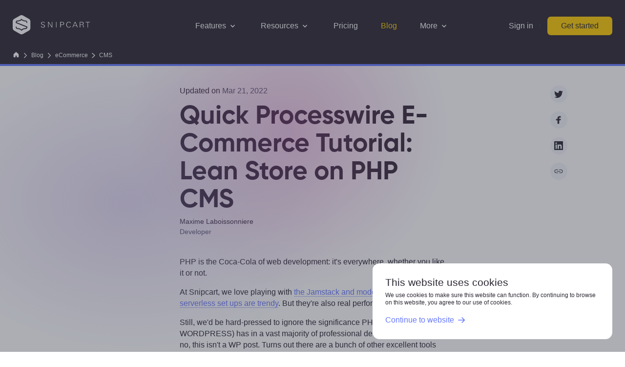

--- FILE ---
content_type: text/html; charset=UTF-8
request_url: https://snipcart.com/blog/processwire-ecommerce-tutorial
body_size: 26603
content:
<!doctype html>
<html data-n-head-ssr lang="en" dir="ltr" data-n-head="%7B%22lang%22:%7B%22ssr%22:%22en%22%7D,%22dir%22:%7B%22ssr%22:%22ltr%22%7D%7D">
  <head>
    <title>Quick Processwire E-Commerce Tutorial: Lean Store on PHP CMS</title><meta data-n-head="ssr" charset="utf-8"><meta data-n-head="ssr" name="viewport" content="width=device-width,initial-scale=1"><meta data-n-head="ssr" name="theme-color" content="#2b2631"><meta data-n-head="ssr" data-hid="i18n-og" property="og:locale" content="en"><meta data-n-head="ssr" data-hid="i18n-og-alt-fr" property="og:locale:alternate" content="fr"><meta data-n-head="ssr" property="og:title" content="Quick Processwire E-Commerce Tutorial: Lean Store on PHP CMS" data-hid="og:title" vmid="og:title"><meta data-n-head="ssr" name="twitter:title" content="Quick Processwire E-Commerce Tutorial: Lean Store on PHP CMS" data-hid="twitter:title" vmid="twitter:title"><meta data-n-head="ssr" name="description" content="Learn how to add a customizable layer of e-commerce to Processwire's PHP CMS with Snipcart, an HTML/JavaScript shopping cart platform." data-hid="description" vmid="description"><meta data-n-head="ssr" property="og:description" content="Learn how to add a customizable layer of e-commerce to Processwire's PHP CMS with Snipcart, an HTML/JavaScript shopping cart platform." data-hid="og:description" vmid="og:description"><meta data-n-head="ssr" name="twitter:description" content="Learn how to add a customizable layer of e-commerce to Processwire's PHP CMS with Snipcart, an HTML/JavaScript shopping cart platform." data-hid="twitter:description" vmid="twitter:description"><meta data-n-head="ssr" property="og:image" content="https://www.datocms-assets.com/48401/1632337231-ogv3.png?auto=format&fit=max&w=1200" data-hid="og:image" vmid="og:image"><meta data-n-head="ssr" property="og:image:width" content="936" data-hid="og:image:width" vmid="og:image:width"><meta data-n-head="ssr" property="og:image:height" content="614" data-hid="og:image:height" vmid="og:image:height"><meta data-n-head="ssr" name="twitter:image" content="https://www.datocms-assets.com/48401/1632337231-ogv3.png?auto=format&fit=max&w=1200" data-hid="twitter:image" vmid="twitter:image"><meta data-n-head="ssr" property="og:locale" content="en" data-hid="og:locale" vmid="og:locale"><meta data-n-head="ssr" property="og:type" content="article" data-hid="og:type" vmid="og:type"><meta data-n-head="ssr" property="og:site_name" content="Snipcart" data-hid="og:site_name" vmid="og:site_name"><meta data-n-head="ssr" property="article:modified_time" content="2022-03-21T15:22:43Z" data-hid="article:modified_time" vmid="article:modified_time"><meta data-n-head="ssr" name="twitter:card" content="summary_large_image" data-hid="twitter:card" vmid="twitter:card"><meta data-n-head="ssr" name="twitter:site" content="@snipcart" data-hid="twitter:site" vmid="twitter:site"><link data-n-head="ssr" rel="icon" href="/favicon-32x32.png"><link data-n-head="ssr" rel="alternate icon" href="/favicon.ico"><link data-n-head="ssr" rel="apple-touch-icon" href="/favicon-180x180.png"><link data-n-head="ssr" rel="preconnect" href="https://cdnjs.cloudflare.com"><link data-n-head="ssr" data-hid="i18n-alt-en" rel="alternate" href="https://snipcart.com/blog/processwire-ecommerce-tutorial" hreflang="en"><link data-n-head="ssr" data-hid="i18n-xd" rel="alternate" href="https://snipcart.com/blog/processwire-ecommerce-tutorial" hreflang="x-default"><link data-n-head="ssr" data-hid="i18n-can" rel="canonical" href="https://snipcart.com/blog/processwire-ecommerce-tutorial"><script data-n-head="ssr" src="https://www.googletagmanager.com/gtag/js?id=G-QSC23B2JCZ"></script><script data-n-head="ssr" src="/scripts/gtag.js"></script><script data-n-head="ssr" type="application/ld+json">{"@context":"https://schema.org","@type":"NewsArticle","headline":"Quick Processwire E-Commerce Tutorial: Lean Store on PHP CMS","image":[""],"author":{"@type":"Person","name":"Maxime Laboissonniere"},"datePublished":"2016-10-13T10:25:54-04:00","dateModified":"2022-03-21T11:22:43-04:00"}</script><link rel="modulepreload" href="/_nuxt/8023be5.modern.js" as="script"><link rel="modulepreload" href="/_nuxt/53cf445.modern.js" as="script"><link rel="modulepreload" href="/_nuxt/6e4097b.modern.js" as="script"><link rel="modulepreload" href="/_nuxt/345e0bc.modern.js" as="script"><link rel="modulepreload" href="/_nuxt/906a5c3.modern.js" as="script"><link rel="modulepreload" href="/_nuxt/22a15eb.modern.js" as="script"><link rel="modulepreload" href="/_nuxt/acbc6c2.modern.js" as="script"><link rel="modulepreload" href="/_nuxt/7051541.modern.js" as="script"><link rel="modulepreload" href="/_nuxt/96e0330.modern.js" as="script"><link rel="modulepreload" href="/_nuxt/0233121.modern.js" as="script"><style data-vue-ssr-id="a403b47a:0 47d1245f:0 6f8306a2:0 fa7ff0ca:0 d2f94182:0 3206e4f1:0 5c53561f:0 44ab0151:0 7d36f187:0 7a394598:0 6eec231a:0 5b68999d:0 1920e458:0 123364d4:0 372b4252:0 7160c2c4:0 8832696e:0 51d8915a:0 00d74ae9:0 47f544ef:0 d21c3056:0 c3198794:0 37283559:0 7c1f7186:0 fa396cf4:0 3b526fd8:0 f266b87e:0 564f60d2:0 3f14f8db:0 57f7be2f:0 7da06eaa:0 886e1a5a:0">/*! normalize.css v8.0.1 | MIT License | github.com/necolas/normalize.css */html{line-height:1.15;-webkit-text-size-adjust:100%}body{margin:0}main{display:block}h1{font-size:2em;margin:.67em 0}hr{box-sizing:content-box;height:0;overflow:visible}pre{font-family:monospace,monospace;font-size:1em}a{background-color:transparent}abbr[title]{border-bottom:none;text-decoration:underline;-webkit-text-decoration:underline dotted;text-decoration:underline dotted}b,strong{font-weight:bolder}code,kbd,samp{font-family:monospace,monospace;font-size:1em}small{font-size:80%}sub,sup{font-size:75%;line-height:0;position:relative;vertical-align:baseline}sub{bottom:-.25em}sup{top:-.5em}img{border-style:none}button,input,optgroup,select,textarea{font-family:inherit;font-size:100%;line-height:1.15;margin:0}button,input{overflow:visible}button,select{text-transform:none}[type=button],[type=reset],[type=submit],button{-webkit-appearance:button}[type=button]::-moz-focus-inner,[type=reset]::-moz-focus-inner,[type=submit]::-moz-focus-inner,button::-moz-focus-inner{border-style:none;padding:0}[type=button]:-moz-focusring,[type=reset]:-moz-focusring,[type=submit]:-moz-focusring,button:-moz-focusring{outline:1px dotted ButtonText}fieldset{padding:.35em .75em .625em}legend{box-sizing:border-box;color:inherit;display:table;max-width:100%;padding:0;white-space:normal}progress{vertical-align:baseline}textarea{overflow:auto}[type=checkbox],[type=radio]{box-sizing:border-box;padding:0}[type=number]::-webkit-inner-spin-button,[type=number]::-webkit-outer-spin-button{height:auto}[type=search]{-webkit-appearance:textfield;outline-offset:-2px}[type=search]::-webkit-search-decoration{-webkit-appearance:none}::-webkit-file-upload-button{-webkit-appearance:button;font:inherit}details{display:block}summary{display:list-item}[hidden],template{display:none}@font-face{font-family:Gilroy;src:url(/_nuxt/fonts/gilroy-bold.f52e6a1.woff2) format("woff2"),url(/_nuxt/fonts/gilroy-bold.cf49caa.woff) format("woff");font-weight:700;font-style:normal;font-display:swap}html{font-size:.2054794521vw}@media(min-width:430px){html{font-size:.1712328767vw}}@media(min-width:620px){html{font-size:.1369863014vw}}@media(min-width:800px){html{font-size:.102739726vw}}@media(min-width:960px){html{font-size:.0770547945vw}}@media(min-width:1260px){html{font-size:.0684931507vw}}@media(min-width:1460px){html{font-size:1px}}body{overflow-x:hidden}body.no-scroll{overflow:hidden}h1,h2,h3,h4,h5,h6{font-weight:400;margin:0}p{margin:0}body{font-size:14rem;font-family:"Circular Std",-apple-system,BlinkMacSystemFont,"Segoe UI",Roboto,Oxygen,Ubuntu,Cantarell,"Open Sans","Helvetica Neue",sans-serif;color:#2b2631}a{color:inherit;text-decoration:none}blockquote,figure,ul{margin:0}ul{padding-left:15rem}button{-webkit-appearance:none;-moz-appearance:none;appearance:none;border:0;margin:0;padding:0;cursor:pointer;color:inherit;background:0 0}.sr-only{border:0!important;clip:rect(1px,1px,1px,1px)!important;-webkit-clip-path:inset(50%)!important;clip-path:inset(50%)!important;height:1px!important;overflow:hidden!important;padding:0!important;position:absolute!important;width:1px!important;white-space:nowrap!important}fieldset{padding:0}fieldset,input{border:none}input:focus{outline:0}select{-webkit-appearance:none;-moz-appearance:none;appearance:none;border:none}.page-enter-active,.page-leave-active{transition:opacity .4s cubic-bezier(.16,1,.3,1) .1s}.page-enter-active .header-hub__buttons,.page-enter-active .header-hub__surtitle,.page-enter-active .header-hub__text,.page-enter-active .header-hub__title,.page-leave-active .header-hub__buttons,.page-leave-active .header-hub__surtitle,.page-leave-active .header-hub__text,.page-leave-active .header-hub__title{transition:.4s cubic-bezier(.16,1,.3,1);transition-property:transform,opacity}.page-enter-active .header-hub__title,.page-leave-active .header-hub__title{transition-delay:45ms}.page-enter-active .header-hub__text,.page-leave-active .header-hub__text{transition-delay:90ms}.page-enter-active .header-hub__buttons,.page-leave-active .header-hub__buttons{transition-delay:135ms}.page-enter-active .header-page__buttons,.page-enter-active .header-page__surtitle,.page-enter-active .header-page__text,.page-enter-active .header-page__title,.page-leave-active .header-page__buttons,.page-leave-active .header-page__surtitle,.page-leave-active .header-page__text,.page-leave-active .header-page__title{transition:.4s cubic-bezier(.16,1,.3,1);transition-property:transform,opacity}.page-enter-active .header-page__title,.page-leave-active .header-page__title{transition-delay:45ms}.page-enter-active .header-page__text,.page-leave-active .header-page__text{transition-delay:90ms}.page-enter-active .header-page__buttons,.page-leave-active .header-page__buttons{transition-delay:135ms}.page-enter-active .header-blog__articles-list,.page-enter-active .header-blog__articles-title,.page-enter-active .header-blog__text,.page-enter-active .header-blog__title,.page-leave-active .header-blog__articles-list,.page-leave-active .header-blog__articles-title,.page-leave-active .header-blog__text,.page-leave-active .header-blog__title{transition:.4s cubic-bezier(.16,1,.3,1);transition-property:transform,opacity}.page-enter-active .header-blog__text,.page-leave-active .header-blog__text{transition-delay:45ms}.page-enter-active .header-blog__articles-title,.page-leave-active .header-blog__articles-title{transition-delay:90ms}.page-enter-active .header-blog__articles-list,.page-leave-active .header-blog__articles-list{transition-delay:135ms}.page-enter-active .header-article__date,.page-enter-active .header-article__taxonomy,.page-enter-active .header-article__title,.page-leave-active .header-article__date,.page-leave-active .header-article__taxonomy,.page-leave-active .header-article__title{transition:.4s cubic-bezier(.16,1,.3,1);transition-property:transform,opacity}.page-enter-active .header-article__title,.page-leave-active .header-article__title{transition-delay:45ms}.page-enter-active .header-article__taxonomy,.page-leave-active .header-article__taxonomy{transition-delay:90ms}.page-enter-active .page-article__text,.page-leave-active .page-article__text{transition:.4s cubic-bezier(.16,1,.3,1);transition-property:transform,opacity;transition-delay:135ms}.page-enter-active .header-job__date,.page-enter-active .header-job__infos,.page-enter-active .header-job__title,.page-leave-active .header-job__date,.page-leave-active .header-job__infos,.page-leave-active .header-job__title{transition:.4s cubic-bezier(.16,1,.3,1);transition-property:transform,opacity}.page-enter-active .header-job__title,.page-leave-active .header-job__title{transition-delay:45ms}.page-enter-active .header-job__infos,.page-leave-active .header-job__infos{transition-delay:90ms}.page-enter-active .page-job__text,.page-leave-active .page-job__text{transition:.4s cubic-bezier(.16,1,.3,1);transition-property:transform,opacity;transition-delay:135ms}.page-enter-active .page__content,.page-leave-active .page__content{transition:.4s cubic-bezier(.16,1,.3,1);transition-property:transform,opacity;transition-delay:.17s}.page-enter{opacity:0}.page-enter .header-article__date,.page-enter .header-article__taxonomy,.page-enter .header-article__title,.page-enter .header-blog__articles-list,.page-enter .header-blog__articles-title,.page-enter .header-blog__text,.page-enter .header-blog__title,.page-enter .header-hub__buttons,.page-enter .header-hub__surtitle,.page-enter .header-hub__text,.page-enter .header-hub__title,.page-enter .header-job__date,.page-enter .header-job__infos,.page-enter .header-job__title,.page-enter .header-page__buttons,.page-enter .header-page__surtitle,.page-enter .header-page__text,.page-enter .header-page__title,.page-enter .page-article__text,.page-enter .page-job__text,.page-enter .page__content{transform:translateY(20rem);opacity:0}.page-leave-to{opacity:0}.page-leave-to .header-article__date,.page-leave-to .header-article__taxonomy,.page-leave-to .header-article__title,.page-leave-to .header-blog__articles-list,.page-leave-to .header-blog__articles-title,.page-leave-to .header-blog__text,.page-leave-to .header-blog__title,.page-leave-to .header-hub__buttons,.page-leave-to .header-hub__surtitle,.page-leave-to .header-hub__text,.page-leave-to .header-hub__title,.page-leave-to .header-job__date,.page-leave-to .header-job__infos,.page-leave-to .header-job__title,.page-leave-to .header-page__buttons,.page-leave-to .header-page__surtitle,.page-leave-to .header-page__text,.page-leave-to .header-page__title,.page-leave-to .page-article__text,.page-leave-to .page-job__text,.page-leave-to .page__content{transform:translateY(-20rem);opacity:0}.structured-text>.structured-text__heading{max-width:620rem;margin-left:auto;margin-right:auto;padding-left:30rem;padding-right:30rem;margin-top:1em}.structured-text>.structured-text__heading--1{font-size:60rem}.structured-text>.structured-text__heading--1,.structured-text>.structured-text__heading--2{font-family:Gilroy,"Circular Std",-apple-system,BlinkMacSystemFont,"Segoe UI",Roboto,Oxygen,Ubuntu,Cantarell,"Open Sans","Helvetica Neue",sans-serif;font-weight:700;line-height:1.1}.structured-text>.structured-text__heading--2{font-size:48rem}.structured-text>.structured-text__heading--3{font-size:34rem}.structured-text>.structured-text__heading--3,.structured-text>.structured-text__heading--4{font-family:Gilroy,"Circular Std",-apple-system,BlinkMacSystemFont,"Segoe UI",Roboto,Oxygen,Ubuntu,Cantarell,"Open Sans","Helvetica Neue",sans-serif;font-weight:700;line-height:1.2}.structured-text>.structured-text__heading--4{font-size:24rem}.structured-text>.structured-text__heading--5{font-size:20rem}.structured-text>.structured-text__heading--5,.structured-text>.structured-text__heading--6{font-family:Gilroy,"Circular Std",-apple-system,BlinkMacSystemFont,"Segoe UI",Roboto,Oxygen,Ubuntu,Cantarell,"Open Sans","Helvetica Neue",sans-serif;font-weight:700;line-height:1.2}.structured-text>.structured-text__heading--6{font-size:18rem;color:#515767}.structured-text__heading .structured-text__icon{margin-bottom:.4em;margin-top:2em}.structured-text__heading:first-child .structured-text__icon{margin-top:0}.structured-text>.structured-text__paragraph{max-width:620rem;margin-left:auto;margin-right:auto;padding-left:30rem;padding-right:30rem;font-family:"Circular Std",-apple-system,BlinkMacSystemFont,"Segoe UI",Roboto,Oxygen,Ubuntu,Cantarell,"Open Sans","Helvetica Neue",sans-serif;font-size:18rem;line-height:1.5;margin-top:1em}.structured-text>.structured-text__link{margin-top:1em}.structured-text--inline:not(.structured-text) a,.structured-text__link{color:#6678ff;border-bottom:1px solid;border-color:#aeb6f9;transition:border-color .2s cubic-bezier(.5,1,.89,1)}.structured-text--inline:not(.structured-text) a:hover,.structured-text__link:hover{border-color:#6678ff}.structured-text .button-secondary{display:inline-block}.structured-text>.structured-text__list{max-width:620rem;margin-left:auto;margin-right:auto;margin-top:1em}.structured-text__list-item .structured-text__list{padding:0;grid-column:2;width:100%}.structured-text__list{font-family:"Circular Std",-apple-system,BlinkMacSystemFont,"Segoe UI",Roboto,Oxygen,Ubuntu,Cantarell,"Open Sans","Helvetica Neue",sans-serif;font-size:18rem;line-height:1.5;color:#515767;list-style-type:none;counter-reset:li}.structured-text__list-item{counter-increment:li;margin-top:.4em;display:grid;grid-template-columns:auto 1fr;align-items:baseline}.structured-text__list--bulleted .structured-text__list-item:before{content:"";display:block;width:.4em;height:.4em;border-radius:100%;background-color:#6678ff;margin-top:.6em;margin-right:.6em}.structured-text__list--numbered .structured-text__list-item:before{content:counters(li,".");color:#6678ff;margin-right:.6em}.structured-text__thematic-break{max-width:620rem;padding-left:30rem;padding-right:30rem;border:1px solid #dadee7;margin:80rem auto}.structured-text__code-block{margin-top:40rem;margin-bottom:40rem}@media(min-width:620px){.structured-text__code-block{max-width:620rem;margin-left:auto;margin-right:auto;padding-left:30rem;padding-right:30rem}}.structured-text__code-pre{margin:0!important}.structured-text__code-mark{background-color:#f0f2ff;border:1px solid #aeb6f9;color:#6678ff;font-weight:700;font-size:.8em;padding:.1em .2em;border-radius:2px;font-family:Consolas,Monaco,"Andale Mono","Ubuntu Mono",monospace}.structured-text__highlight-mark{background-color:#ffde5c;padding:0 .2em;border-radius:2px}.structured-text__blockquote-ctn{max-width:620rem;margin:40rem auto;padding-left:30rem;padding-right:30rem}.structured-text__blockquote{font-size:18rem;border-left:2px solid;border-color:#6678ff;background-color:#f0f2ff;color:#515767;padding:24rem 28rem}.structured-text__attribution,.structured-text__blockquote{font-family:"Circular Std",-apple-system,BlinkMacSystemFont,"Segoe UI",Roboto,Oxygen,Ubuntu,Cantarell,"Open Sans","Helvetica Neue",sans-serif;line-height:1.5}.structured-text__attribution{font-size:14rem;margin-top:1em}.structured-text>:first-child{margin-top:0!important;margin-bottom:0!important}.structured-text.structured-text--inline>*{padding-left:0;padding-right:0;max-width:none;margin-left:0;margin-right:0}.structured-text.structured-text--columns-list .structured-text__list{-moz-column-count:1;column-count:1;max-width:none}@media(min-width:620px){.structured-text.structured-text--columns-list .structured-text__list{-moz-column-count:2;column-count:2}}@media(min-width:800px){.structured-text.structured-text--columns-list .structured-text__list{-moz-column-count:3;column-count:3}}.structured-text.structured-text--columns-list .structured-text__list .structured-text__list-item{display:block}.structured-text.structured-text--columns-list .structured-text__list .structured-text__list-item p{margin:0}.structured-text.structured-text--columns-list .structured-text__list--bulleted .structured-text__list-item{list-style-type:none;margin-top:0;margin-bottom:1rem;background:url([data-uri]) no-repeat 0 0;padding:0 8rem 3px 40rem;background-size:24rem;font-size:16rem}.structured-text.structured-text--columns-list .structured-text__list--bulleted .structured-text__list-item:before{content:none}.structured-text .block-background{position:relative;padding-top:120rem;padding-bottom:120rem}.structured-text .block-background:after,.structured-text .block-background:before{content:"";width:calc(50vw - 50%);position:absolute;top:0;bottom:0}.structured-text .block-background:before{right:100%}.structured-text .block-background:after{left:100%}.structured-text .block-background--grey,.structured-text .block-background--grey:after,.structured-text .block-background--grey:before{background-color:#fafafa}.structured-text .block-background--beige,.structured-text .block-background--beige:after,.structured-text .block-background--beige:before{background-color:#f7f6ed}.structured-text .block-background+.block-background{margin-top:0!important;padding-top:0}.structured-text .block-background:first-child{margin-top:0}.nuxt-progress{position:fixed;top:0;left:0;right:0;height:2px;width:0;opacity:1;transition:width .1s,opacity .4s;background-color:#000;z-index:999999}.nuxt-progress.nuxt-progress-notransition{transition:none}.nuxt-progress-failed{background-color:red}.layout-default__prefooter[data-v-03139b54]{margin-left:auto;margin-right:auto;padding-left:30rem;padding-right:30rem;position:relative;margin-top:120rem}.layout-default__prefooter-wrapper[data-v-03139b54]{border-radius:16rem;overflow:hidden;max-width:1400rem;margin-left:auto;margin-right:auto}.layout-default__prefooter-bg[data-v-03139b54]{background-color:#2b2631;position:absolute;top:33.333%;bottom:0;left:0;right:0}.layout-default .site-newsletter-popup[data-v-03139b54]{position:fixed;top:0;left:0;right:0;bottom:0;z-index:100;background-color:rgba(49,54,68,.5);display:flex;align-items:center;justify-content:center}.layout-default .site-newsletter-popup__bg[data-v-03139b54]{position:absolute;top:0;left:0;right:0;bottom:0;z-index:1}.layout-default .site-newsletter-popup__ctn[data-v-03139b54]{position:relative;z-index:2;max-width:620rem;margin-left:auto;margin-right:auto;padding-left:30rem;padding-right:30rem}.layout-default .site-newsletter-popup__card[data-v-03139b54]{background-color:#fff;padding:56rem 32rem;width:100%;box-sizing:border-box;border-radius:16rem;text-align:center;position:relative}.layout-default .site-newsletter-popup__button-close[data-v-03139b54]{position:absolute;top:-10rem;right:-10rem;border-radius:100%;padding:8rem;box-sizing:content-box;box-shadow:0 10px 20px rgba(92,65,112,.2);background-color:#fff;height:28rem;width:28rem}@media(min-width:960px){.layout-default .site-newsletter-popup__button-close[data-v-03139b54]{height:24rem;width:24rem}}.layout-default .site-newsletter-popup h2[data-v-03139b54]{font-size:28rem;line-height:1.2;font-weight:700;max-width:360rem;margin:0 auto}.layout-default .site-newsletter-popup p[data-v-03139b54]{font-size:16rem;line-height:1.4;margin:16rem auto;max-width:360rem}.layout-default .site-newsletter-popup.v-enter-active[data-v-03139b54],.layout-default .site-newsletter-popup.v-leave-active[data-v-03139b54]{transition:background-color .2s cubic-bezier(.5,1,.89,1)}.layout-default .site-newsletter-popup.v-enter-active .form-newsletter[data-v-03139b54],.layout-default .site-newsletter-popup.v-enter-active .site-newsletter-popup__button-close[data-v-03139b54],.layout-default .site-newsletter-popup.v-enter-active .site-newsletter-popup__card[data-v-03139b54],.layout-default .site-newsletter-popup.v-enter-active h2[data-v-03139b54],.layout-default .site-newsletter-popup.v-enter-active p[data-v-03139b54],.layout-default .site-newsletter-popup.v-leave-active .form-newsletter[data-v-03139b54],.layout-default .site-newsletter-popup.v-leave-active .site-newsletter-popup__button-close[data-v-03139b54],.layout-default .site-newsletter-popup.v-leave-active .site-newsletter-popup__card[data-v-03139b54],.layout-default .site-newsletter-popup.v-leave-active h2[data-v-03139b54],.layout-default .site-newsletter-popup.v-leave-active p[data-v-03139b54]{transition:.2s cubic-bezier(.5,1,.89,1);transition-property:transform,opacity}.layout-default .site-newsletter-popup.v-enter-active .site-newsletter-popup__button-close[data-v-03139b54],.layout-default .site-newsletter-popup.v-enter-active h2[data-v-03139b54]{transition-delay:45ms}.layout-default .site-newsletter-popup.v-enter-active p[data-v-03139b54]{transition-delay:75ms}.layout-default .site-newsletter-popup.v-enter-active .form-newsletter[data-v-03139b54]{transition-delay:105ms}.layout-default .site-newsletter-popup.v-enter[data-v-03139b54],.layout-default .site-newsletter-popup.v-leave-to[data-v-03139b54]{background-color:rgba(49,54,68,0)}.layout-default .site-newsletter-popup.v-enter .form-newsletter[data-v-03139b54],.layout-default .site-newsletter-popup.v-enter .site-newsletter-popup__card[data-v-03139b54],.layout-default .site-newsletter-popup.v-enter h2[data-v-03139b54],.layout-default .site-newsletter-popup.v-enter p[data-v-03139b54],.layout-default .site-newsletter-popup.v-leave-to .form-newsletter[data-v-03139b54],.layout-default .site-newsletter-popup.v-leave-to .site-newsletter-popup__card[data-v-03139b54],.layout-default .site-newsletter-popup.v-leave-to h2[data-v-03139b54],.layout-default .site-newsletter-popup.v-leave-to p[data-v-03139b54]{opacity:0;transform:translateY(10rem)}.layout-default .site-newsletter-popup.v-enter .site-newsletter-popup__button-close[data-v-03139b54],.layout-default .site-newsletter-popup.v-leave-to .site-newsletter-popup__button-close[data-v-03139b54]{transform:scale(.5)}.site-nav[data-v-ef4ec502],.site-nav__ctn[data-v-ef4ec502]{background-color:#2b2631}.site-nav__ctn[data-v-ef4ec502]{z-index:99;position:fixed;top:0;left:0;right:0}.site-nav__shim[data-v-ef4ec502],.site-nav__wrapper[data-v-ef4ec502]{height:100rem}@media(min-width:1100px){.site-nav__shim[data-v-ef4ec502],.site-nav__wrapper[data-v-ef4ec502]{height:120rem}}.site-nav__wrapper[data-v-ef4ec502]{max-width:1400rem;margin-left:auto;margin-right:auto;padding-left:30rem;padding-right:30rem;display:grid;grid-template-columns:1fr auto;align-items:center;grid-gap:40rem;gap:40rem;color:#fff;background-color:#2b2631;position:relative;z-index:2;transition-property:height,color,background-color;transition-duration:.3s,.1s,.1s;transition-timing-function:cubic-bezier(.16,1,.3,1)}@media(min-width:960px){.site-nav__wrapper[data-v-ef4ec502]{grid-template-columns:1fr auto 1fr}}@media(min-width:1260px){.site-nav__wrapper[data-v-ef4ec502]{grid-gap:54rem;gap:54rem}}.site-nav__logo-ctn[data-v-ef4ec502]{justify-self:start;display:block}.site-nav .logo-snipcart[data-v-ef4ec502]{width:180rem}.site-nav .logo-snipcart__text[data-v-ef4ec502]{transition:.2s cubic-bezier(.16,1,.3,1);transition-property:transform,opacity}.site-nav .logo-snipcart--hide-text .site-nav .logo-snipcart__text[data-v-ef4ec502]{opacity:0;transform:translateX(-25%)}.site-nav__cta[data-v-ef4ec502]{font-size:24rem;line-height:1.1;display:inline-block}@media(min-width:800px){.site-nav__cta[data-v-ef4ec502]{font-size:18rem}}.site-nav__cta-ctn[data-v-ef4ec502]{display:none;align-items:center;justify-self:end}@media(min-width:960px){.site-nav__cta-ctn[data-v-ef4ec502]{display:flex}}.site-nav__cta--signin[data-v-ef4ec502]{margin-right:16rem}.site-nav__cta--signin[data-v-ef4ec502]:hover{color:#fc0}.site-nav__cta--signin.button-main[data-v-ef4ec502]:hover{color:#2b2631}.site-nav__separator[data-v-ef4ec502]{border-left:1px solid;border-color:#363b49;height:10rem}.site-nav__cta--signup[data-v-ef4ec502]{margin-left:16rem}.site-nav-mobile__toggle[data-v-ef4ec502]{display:block;height:40rem;width:40rem}@media(min-width:960px){.site-nav-mobile__toggle[data-v-ef4ec502]{height:32rem;width:32rem;display:none}}.site-nav--scrolled .site-nav__wrapper[data-v-ef4ec502]{height:72rem}@media(min-width:1100px){.site-nav--scrolled .site-nav__wrapper[data-v-ef4ec502]{height:72rem}}.site-nav--open .site-nav__wrapper[data-v-ef4ec502]{background-color:#fff;color:#2b2631}.site-nav .icon-menu__bottom[data-v-ef4ec502],.site-nav .icon-menu__top[data-v-ef4ec502]{transition:transform .2s cubic-bezier(.5,1,.89,1);transform-origin:center}.site-nav .icon-menu__top[data-v-ef4ec502]{transform:translateY(-4rem)}.site-nav .icon-menu__bottom[data-v-ef4ec502]{transform:translateY(4rem)}.site-nav .icon-menu:hover .icon-menu__bottom[data-v-ef4ec502],.site-nav .icon-menu:hover .icon-menu__top[data-v-ef4ec502]{transition-duration:.1s}.site-nav .icon-menu:hover .icon-menu__top[data-v-ef4ec502]{transform:translateY(-6rem)}.site-nav .icon-menu:hover .icon-menu__bottom[data-v-ef4ec502]{transform:translateY(6rem)}.site-nav .icon-menu--open .icon-menu__bottom[data-v-ef4ec502],.site-nav .icon-menu--open .icon-menu__top[data-v-ef4ec502]{transition-duration:.4s}.site-nav .icon-menu--open .icon-menu__top[data-v-ef4ec502]{transform:translateY(0) rotate(-45deg)!important}.site-nav .icon-menu--open .icon-menu__bottom[data-v-ef4ec502]{transform:translateY(0) rotate(45deg)!important}.site-menu[data-v-2c5a9547]{display:none;justify-self:center}@media(min-width:960px){.site-menu[data-v-2c5a9547]{display:block}}.site-menu menu[data-v-2c5a9547]{list-style:none;display:flex;align-items:center}.site-menu li[data-v-2c5a9547]{margin-left:40rem}@media(min-width:1260px){.site-menu li[data-v-2c5a9547]{margin-left:54rem}}.site-menu li[data-v-2c5a9547]:first-child{margin-left:0}.site-menu__button[data-v-2c5a9547]{font-size:24rem;line-height:1.1;display:inline-block;padding:4rem 0;margin-left:40rem;background:0 0;transition:color .4s cubic-bezier(.16,1,.3,1)}@media(min-width:800px){.site-menu__button[data-v-2c5a9547]{font-size:18rem}}@media(min-width:1260px){.site-menu__button[data-v-2c5a9547]{margin-left:54rem}}.site-menu__button[data-v-2c5a9547]:first-child{margin-left:0}.site-menu__button svg[data-v-2c5a9547]{width:24rem;margin-left:.2em}.site-menu__button[data-v-2c5a9547]:hover{color:#fc0;transition-duration:.1s}.site-menu .nuxt-link-active[data-v-2c5a9547]{color:#fc0}.button-menu[data-v-a08e5574]{font-size:24rem;line-height:1.1;display:inline-block;padding:4rem 0;background:0 0}@media(min-width:800px){.button-menu[data-v-a08e5574]{font-size:18rem}}.button-menu menu[data-v-a08e5574]{list-style:none}.button-menu__icon-ctn svg[data-v-a08e5574]{width:24rem;margin-left:.2em;margin-top:.3em}.button-menu__button[data-v-a08e5574]{display:flex;align-items:center;font-size:24rem;line-height:1.1;transition:color .4s cubic-bezier(.16,1,.3,1)}@media(min-width:800px){.button-menu__button[data-v-a08e5574]{font-size:18rem}}.button-menu__dropdown[data-v-a08e5574]{position:absolute;top:85%;left:0;right:0;margin:0 auto;max-width:1100rem;background-color:#2e2d39;border-radius:16rem;overflow:hidden;box-sizing:border-box;box-shadow:0 61px 143px rgba(0,0,0,.1);transform:translateY(-10rem);opacity:0;pointer-events:none;transition:.2s cubic-bezier(.16,1,.3,1);transition-property:transform,opacity}.button-menu__dropdown-grid[data-v-a08e5574]{grid-template-columns:repeat(3,1fr)}.button-menu__dropdown--1col[data-v-a08e5574]{max-width:500rem}.button-menu__dropdown--1col .button-menu__dropdown-grid[data-v-a08e5574]{grid-template-columns:1fr}.button-menu__dropdown--2col[data-v-a08e5574]{max-width:800rem}.button-menu__dropdown--2col .button-menu__dropdown-grid[data-v-a08e5574]{grid-template-columns:repeat(2,1fr)}.button-menu__dropdown-grid[data-v-a08e5574]{padding:24rem;display:grid;grid-gap:8rem}.button-menu__link[data-v-a08e5574]{font-size:24rem;line-height:1.1;background-color:#2e2d39;padding:16rem;border-radius:8rem;display:flex;align-items:center;justify-content:space-between;transition:.2s cubic-bezier(.16,1,.3,1);transition-property:background-color,border-color("light")}@media(min-width:800px){.button-menu__link[data-v-a08e5574]{font-size:18rem}}.button-menu__link--external[data-v-a08e5574]{border:1px solid #363b49}.button-menu__link--external svg[data-v-a08e5574]{width:1em;height:1em;margin-left:.4em}.button-menu__dropdown-footer[data-v-a08e5574]{background-color:#2b2631;padding:8rem 16rem;display:flex;align-items:center;justify-content:center}.button-menu__dropdown-footer .button-main[data-v-a08e5574],.button-menu__dropdown-footer .button-secondary[data-v-a08e5574]{margin:8rem}.button-menu:hover .button-menu__button[data-v-a08e5574]{color:#fc0;transition-duration:.1s}.button-menu__link[data-v-a08e5574]:hover{background-color:#2b2631;border-color:#2b2631}.button-menu--open .button-menu__button[data-v-a08e5574]{color:#fc0;transition-duration:.1s}.button-menu--open .button-menu__icon-ctn svg[data-v-a08e5574]{transform:scaleY(-1)}.button-menu--open .button-menu__dropdown[data-v-a08e5574]{opacity:1;transform:translateY(0);pointer-events:all}.button-main{display:inline-block;color:#2b2631;background-color:#fc0;font-family:"Circular Std",-apple-system,BlinkMacSystemFont,"Segoe UI",Roboto,Oxygen,Ubuntu,Cantarell,"Open Sans","Helvetica Neue",sans-serif;font-size:18rem;line-height:1.1;padding:12rem 32rem;border-radius:8rem;text-align:center;position:relative;overflow:hidden}@media(min-width:960px){.button-main{font-family:"Circular Std",-apple-system,BlinkMacSystemFont,"Segoe UI",Roboto,Oxygen,Ubuntu,Cantarell,"Open Sans","Helvetica Neue",sans-serif;font-size:16rem;line-height:1.1}}.button-main__bg{display:block;position:absolute;top:50%;left:50%;width:100%;padding-bottom:100%;background-color:#d5ab01;border-radius:100%;pointer-events:none;opacity:.4;transform:translate(-50%,-50%) scale(0);transition:.4s cubic-bezier(.16,1,.3,1);transition-property:transform,border-radius}.button-main__label{position:relative;z-index:1}.button-main--reverse{color:#fff;background-color:#2b2631}.button-main--reverse .button-main__bg{background-color:#515767}.button-main--small{padding:8rem 20rem}.button-main:hover .button-main__bg{transform:translate(-50%,-50%) scale(1);border-radius:0;transition-duration:.2s}.site-breadcrumbs[data-v-edfb18fa]{display:flex;align-items:center;padding-bottom:10rem;max-width:1400rem;margin-left:auto;margin-right:auto;padding-left:30rem;padding-right:30rem;background-color:#2b2631;color:#fff;transition:.1s cubic-bezier(.16,1,.3,1);transition-property:color,background-color}.site-breadcrumbs__chevron[data-v-edfb18fa]{margin-left:10rem;margin-right:10rem;width:7rem}.site-breadcrumbs__home[data-v-edfb18fa],.site-breadcrumbs__link[data-v-edfb18fa]{font-size:18rem;line-height:1.1}@media(min-width:800px){.site-breadcrumbs__home[data-v-edfb18fa],.site-breadcrumbs__link[data-v-edfb18fa]{font-size:14rem}}.site-breadcrumbs__home[data-v-edfb18fa]:hover,.site-breadcrumbs__link[data-v-edfb18fa]:hover{color:#fc0}.site-breadcrumbs__home svg[data-v-edfb18fa]{width:16rem;height:16rem}.site-breadcrumbs--open[data-v-edfb18fa]{background-color:#fff;color:#2b2631}.site-progress-bar[data-v-c96e0570]{position:-webkit-sticky;position:sticky;top:0;width:100%}.site-progress-bar__fill[data-v-c96e0570]{width:100%;height:5rem;background-color:#6678ff;position:absolute;transform:scaleX(var(--progress));transform-origin:left;transition:transform .5s cubic-bezier(.16,1,.3,1)}.page-article{position:relative;display:grid;grid-template-columns:100%;grid-template-rows:auto auto;grid-template-areas:"article" "content";grid-gap:30rem;align-items:flex-start;padding-top:80rem;max-width:1400rem;margin-left:auto;margin-right:auto;padding-left:30rem;padding-right:30rem}@media(min-width:1100px){.page-article{grid-template-columns:250rem 1fr 250rem;grid-template-areas:"author article social" "content content content"}}.page-article__content{grid-area:content}.page-article__author-ctn,.page-article__socials-ctn{height:calc(100% - 50vh);min-height:50vh;display:none}@media(min-width:1100px){.page-article__author-ctn,.page-article__socials-ctn{display:block}}.page-article .card-author,.page-article .nav-share--top{position:-webkit-sticky;position:sticky;top:200rem;z-index:1}.page-article .nav-share--bottom{margin-top:32rem}.page-article__shapes{position:absolute;top:0;left:0;right:0}.page-article .block-recent-articles .block-slider__items{align-items:flex-start}.animated-shapes[data-v-24299182]{position:absolute;top:0;left:0;width:100%;padding-bottom:100%;overflow:visible!important;opacity:0;-webkit-animation:FadeIn-data-v-24299182 1s ease-out 1s forwards;animation:FadeIn-data-v-24299182 1s ease-out 1s forwards;pointer-events:none}.animated-shapes__shape[data-v-24299182]{mix-blend-mode:multiply;-webkit-animation:Wander-data-v-24299182 40s ease-in-out infinite;animation:Wander-data-v-24299182 40s ease-in-out infinite;position:absolute;width:var(--w);height:var(--w);left:var(--x);top:var(--y);background:radial-gradient(closest-side,var(--c1),var(--c2))}.animated-shapes__shape-2[data-v-24299182]{-webkit-animation-delay:-20s;animation-delay:-20s}@-webkit-keyframes Wander-data-v-24299182{0%{transform:translate(0) scale(1)}20%{transform:translate(10%,-10%) scale(1.25,.75)}40%{transform:translate(5%,5%) scaleY(.5)}60%{transform:translate(-10%,-10%) scale(.75)}80%{transform:translate(-5%,5%) scaleX(1.25)}to{transform:translate(0) scale(1)}}@keyframes Wander-data-v-24299182{0%{transform:translate(0) scale(1)}20%{transform:translate(10%,-10%) scale(1.25,.75)}40%{transform:translate(5%,5%) scaleY(.5)}60%{transform:translate(-10%,-10%) scale(.75)}80%{transform:translate(-5%,5%) scaleX(1.25)}to{transform:translate(0) scale(1)}}@-webkit-keyframes FadeIn-data-v-24299182{0%{opacity:0}to{opacity:var(--opacity)}}@keyframes FadeIn-data-v-24299182{0%{opacity:0}to{opacity:var(--opacity)}}.header-article[data-v-53265c65]{max-width:620rem;margin-left:auto;margin-right:auto;padding-left:30rem;padding-right:30rem}.header-article__title[data-v-53265c65]{font-family:Gilroy,"Circular Std",-apple-system,BlinkMacSystemFont,"Segoe UI",Roboto,Oxygen,Ubuntu,Cantarell,"Open Sans","Helvetica Neue",sans-serif;font-weight:700;font-size:48rem;line-height:1.1;margin-top:10rem}@media(min-width:960px){.header-article__title[data-v-53265c65]{font-family:Gilroy,"Circular Std",-apple-system,BlinkMacSystemFont,"Segoe UI",Roboto,Oxygen,Ubuntu,Cantarell,"Open Sans","Helvetica Neue",sans-serif;font-weight:700;font-size:60rem;line-height:1.1}}.header-article__author[data-v-53265c65]{margin-top:10rem;margin-bottom:45rem;font-family:"Circular Std",-apple-system,BlinkMacSystemFont,"Segoe UI",Roboto,Oxygen,Ubuntu,Cantarell,"Open Sans","Helvetica Neue",sans-serif;font-size:16rem;line-height:1.5}.header-article__author span[data-v-53265c65]{color:#515767}.header-article__taxonomy[data-v-53265c65]{display:flex;align-items:center;margin-bottom:75rem}.header-article__taxonomy .button-category[data-v-53265c65]{margin-right:8rem}.header-article__date[data-v-53265c65],.header-article__date__title[data-v-53265c65]{font-size:18rem;line-height:1.4}.header-article__date[data-v-53265c65]{color:#515767}.block-base.block-base--spacing-small[data-v-5af3888a]{margin-top:20rem}.block-base.block-base--spacing-normal[data-v-5af3888a]{margin-top:80rem}.block-base.block-base--spacing-big[data-v-5af3888a]{margin-top:120rem}.block-base.ctn-site[data-v-5af3888a]{max-width:1400rem}.block-base.ctn-oversize[data-v-5af3888a],.block-base.ctn-site[data-v-5af3888a]{margin-left:auto;margin-right:auto;padding-left:30rem;padding-right:30rem}.block-base.ctn-oversize[data-v-5af3888a]{max-width:1100rem}.block-base.ctn-content[data-v-5af3888a]{max-width:850rem}.block-base.ctn-content[data-v-5af3888a],.block-base.ctn-narrow[data-v-5af3888a]{margin-left:auto;margin-right:auto;padding-left:30rem;padding-right:30rem}.block-base.ctn-narrow[data-v-5af3888a]{max-width:620rem}.block-base__header[data-v-5af3888a]{margin-bottom:60rem}.block-base__header--security[data-v-5af3888a]{padding-left:30rem;padding-right:30rem}.block-base__title[data-v-5af3888a]{max-width:850rem;font-family:Gilroy,"Circular Std",-apple-system,BlinkMacSystemFont,"Segoe UI",Roboto,Oxygen,Ubuntu,Cantarell,"Open Sans","Helvetica Neue",sans-serif;font-weight:700;font-size:48rem;line-height:1.1;margin-bottom:20rem}.block-base__subtitle[data-v-5af3888a],.block-base__title[data-v-5af3888a]{margin-left:auto;margin-right:auto;text-align:center}.block-base__subtitle[data-v-5af3888a]{max-width:620rem;color:#515767;font-family:"Circular Std",-apple-system,BlinkMacSystemFont,"Segoe UI",Roboto,Oxygen,Ubuntu,Cantarell,"Open Sans","Helvetica Neue",sans-serif;font-size:24rem;line-height:1.4;margin-top:20rem}.block-base__subtitle a[data-v-5af3888a]{color:#6678ff}.block-base__content[data-v-5af3888a],.block-base__subtitle[data-v-5af3888a],.block-base__title[data-v-5af3888a]{transform:translate3D(0,60rem,1px);transition:0s cubic-bezier(.16,1,.3,1);transition-property:transform,opacity}.block-base__footer[data-v-5af3888a]{margin-top:32rem;margin-left:-24rem;display:flex;justify-content:center;align-items:center;flex-wrap:wrap;flex-direction:column}@media(min-width:800px){.block-base__footer[data-v-5af3888a]{flex-direction:row}}.block-base__footer>[data-v-5af3888a]{padding-top:16rem;padding-left:24rem}.block-base--visible .block-base__content[data-v-5af3888a],.block-base--visible .block-base__subtitle[data-v-5af3888a],.block-base--visible .block-base__title[data-v-5af3888a]{opacity:1;transform:none;transition-duration:.6s}.block-base--visible .block-base__subtitle[data-v-5af3888a]{transition-delay:45ms;transition-delay:90ms}.block-base--visible .block-base__content[data-v-5af3888a]{transition-delay:135ms}.block-image figure{border-radius:4rem;overflow:hidden;border:1px solid #dadee7;margin:0 auto}.block-image__image{width:100%;height:auto}.block-image figcaption{text-align:center;padding:8rem 16rem;font-family:"Circular Std",-apple-system,BlinkMacSystemFont,"Segoe UI",Roboto,Oxygen,Ubuntu,Cantarell,"Open Sans","Helvetica Neue",sans-serif;font-size:14rem;line-height:1.5}.core-image[data-v-d9081d06]{display:block;width:100%;height:auto}.nav-share[data-v-71e808a4]{display:flex}.nav-share--x[data-v-71e808a4]{flex-direction:row;justify-content:center}.nav-share--x .nav-share__link[data-v-71e808a4]{margin:0 10rem}.nav-share--y[data-v-71e808a4]{flex-direction:column;align-items:center}.nav-share--y .nav-share__link[data-v-71e808a4]{margin-bottom:20rem}.nav-share__icon[data-v-71e808a4]{height:20rem;width:20rem;transition:opacity .2s cubic-bezier(.5,1,.89,1)}.nav-share__icon--check[data-v-71e808a4]{position:absolute;opacity:0}.nav-share__link[data-v-71e808a4]{background-color:#f3f4f7;position:relative;display:flex;justify-content:center;align-items:center;height:40rem;width:40rem;border-radius:40rem;transition:.4s cubic-bezier(.5,1,.89,1);transition-property:background-color,color,box-shadow;cursor:pointer}.nav-share__link.copied[data-v-71e808a4],.nav-share__link[data-v-71e808a4]:hover{background-color:#6678ff;color:#fff;transition-duration:.2s}.nav-share__link.copied[data-v-71e808a4],.nav-share__link[data-v-71e808a4]:active,.nav-share__link[data-v-71e808a4]:focus{box-shadow:0 0 4rem 2rem #4d60ff;transition-duration:.2s}.nav-share__link.copied .nav-share__icon--link[data-v-71e808a4]{opacity:0}.nav-share__link.copied .nav-share__icon--check[data-v-71e808a4]{opacity:1}.block-author__wrapper[data-v-7e928687]{background-color:#f3f4f7;border-radius:20rem;padding:20rem 30rem 30rem;position:relative;display:grid;grid-template-columns:60rem 1fr;grid-template-rows:auto auto auto auto;grid-template-areas:"avatar socials" "heading heading" "content content" "article article"}@media(min-width:800px){.block-author__wrapper[data-v-7e928687]{grid-template-columns:60rem 1fr 230rem;grid-template-rows:auto auto;grid-template-areas:"avatar heading article" "socials content article"}}.block-author__avatar-ctn[data-v-7e928687]{grid-area:avatar;position:absolute;bottom:0;width:80rem;height:80rem}@media(min-width:800px){.block-author__avatar-ctn[data-v-7e928687]{height:60rem;width:60rem}}.block-author__avatar-ctn svg[data-v-7e928687]{position:absolute;top:0;right:0;transform:translate(33.333%,-33.333%);width:40%}.block-author__avatar-placeholder[data-v-7e928687],.block-author__avatar[data-v-7e928687]{flex-shrink:0;border-radius:100%;width:100%;height:100%}.block-author__avatar-placeholder[data-v-7e928687]{background-color:#f0f2ff}.block-author__socials-ctn[data-v-7e928687]{grid-area:socials;display:flex;align-items:center}@media(max-width:799px){.block-author__socials-ctn[data-v-7e928687]{justify-content:flex-end}}@media(min-width:800px){.block-author__socials-ctn[data-v-7e928687]{flex-direction:column;align-self:flex-end}}.block-author__socials-icon[data-v-7e928687]{color:#515767;opacity:.6;width:24rem;padding:0 12rem;transition:opacity .2s cubic-bezier(.16,1,.3,1)}@media(min-width:800px){.block-author__socials-icon[data-v-7e928687]{width:20rem;padding:8rem 0}}.block-author__socials-icon[data-v-7e928687]:hover{opacity:1}.block-author__heading[data-v-7e928687]{grid-area:heading;font-family:Gilroy,"Circular Std",-apple-system,BlinkMacSystemFont,"Segoe UI",Roboto,Oxygen,Ubuntu,Cantarell,"Open Sans","Helvetica Neue",sans-serif;font-weight:700;font-size:20rem;line-height:1.2}@media(max-width:799px){.block-author__heading[data-v-7e928687]{margin-top:16rem}}@media(min-width:800px){.block-author__heading[data-v-7e928687]{padding:0 30rem}}.block-author__content[data-v-7e928687]{grid-area:content;margin-top:16rem}@media(min-width:800px){.block-author__content[data-v-7e928687]{padding:0 30rem}}.block-author__name[data-v-7e928687]{font-size:16rem;line-height:1.2}.block-author__title[data-v-7e928687]{color:#515767}.block-author__bio[data-v-7e928687]{font-size:16rem;line-height:1.4;color:#515767;margin-top:16rem;max-width:360rem}.block-author .card-simple[data-v-7e928687]{grid-area:article;background-color:#fff;padding:24rem;border-radius:16rem}@media(max-width:799px){.block-author .card-simple[data-v-7e928687]{margin-top:24rem}}.card-simple[data-v-013e9968]{border-radius:24rem;display:flex;flex-direction:column}.card-simple__image[data-v-013e9968]{margin:0 auto 24rem}.card-simple__content[data-v-013e9968]{display:flex;flex-direction:column;flex-grow:1}.card-simple__text-ctn[data-v-013e9968]{max-width:360rem;flex-grow:1}.card-simple__icon[data-v-013e9968]{width:24rem;height:24rem;margin-bottom:12rem}.card-simple__title[data-v-013e9968]{font-family:Gilroy,"Circular Std",-apple-system,BlinkMacSystemFont,"Segoe UI",Roboto,Oxygen,Ubuntu,Cantarell,"Open Sans","Helvetica Neue",sans-serif;font-weight:700;font-size:20rem;line-height:1.2;margin-bottom:16rem}@media(min-width:960px){.card-simple__title[data-v-013e9968]{font-family:Gilroy,"Circular Std",-apple-system,BlinkMacSystemFont,"Segoe UI",Roboto,Oxygen,Ubuntu,Cantarell,"Open Sans","Helvetica Neue",sans-serif;font-weight:700;font-size:24rem;line-height:1.2}}.card-simple__text[data-v-013e9968]{color:#515767;font-family:"Circular Std",-apple-system,BlinkMacSystemFont,"Segoe UI",Roboto,Oxygen,Ubuntu,Cantarell,"Open Sans","Helvetica Neue",sans-serif;font-size:16rem;line-height:1.5}.card-simple .button-secondary[data-v-013e9968]{margin-top:16rem;align-self:flex-start}.card-simple--button[data-v-013e9968]:not(.card-simple--size-small){transition:box-shadow .2s cubic-bezier(.5,1,.89,1)}.card-simple--button[data-v-013e9968]:not(.card-simple--size-small):hover{box-shadow:0 30px 250px rgba(92,65,112,.1)}.card-simple--size-huge[data-v-013e9968]{display:grid;grid-template-areas:"image" "text";grid-gap:60rem;gap:60rem;padding:80rem;box-shadow:0 30px 250px 0 rgba(92,65,112,.1);min-height:450rem;background-color:#fff;justify-content:center;align-items:center}@media(min-width:800px){.card-simple--size-huge[data-v-013e9968]{grid-template-columns:1fr 1fr;grid-template-areas:"image text";padding:48rem}}@media(min-width:960px){.card-simple--size-huge[data-v-013e9968]{grid-gap:20rem;gap:20rem;padding:80rem}}.card-simple--size-huge .card-simple__image[data-v-013e9968]{grid-area:image}.card-simple--size-huge .card-simple__content[data-v-013e9968]{grid-area:text;margin:0 auto}@media(max-width:799px){.card-simple--size-huge .card-simple__content[data-v-013e9968]{align-items:center}}.card-simple--size-huge .card-simple__text-ctn[data-v-013e9968]{flex-grow:0}@media(max-width:799px){.card-simple--size-huge .card-simple__text-ctn[data-v-013e9968]{text-align:center}}.card-simple--size-huge .card-simple__icon[data-v-013e9968]{width:32rem;height:32rem}.card-simple--size-huge .card-simple__title[data-v-013e9968]{font-family:Gilroy,"Circular Std",-apple-system,BlinkMacSystemFont,"Segoe UI",Roboto,Oxygen,Ubuntu,Cantarell,"Open Sans","Helvetica Neue",sans-serif;font-weight:700;font-size:34rem;line-height:1.2}.card-simple--size-huge .card-simple__text[data-v-013e9968]{font-family:"Circular Std",-apple-system,BlinkMacSystemFont,"Segoe UI",Roboto,Oxygen,Ubuntu,Cantarell,"Open Sans","Helvetica Neue",sans-serif;font-size:18rem;line-height:1.5}.card-simple--size-huge .button-secondary[data-v-013e9968]{margin-top:32rem}.card-simple--size-big[data-v-013e9968]{background-color:#fafafa;padding:52rem 30rem}@media(min-width:620px){.card-simple--size-big[data-v-013e9968]{padding:80rem}}@media(min-width:800px){.card-simple--size-big[data-v-013e9968]{padding:60rem}}.card-simple--size-big .card-simple__image[data-v-013e9968]{margin-bottom:40rem}.card-simple--size-big .card-simple__title[data-v-013e9968]{margin-bottom:24rem;font-family:Gilroy,"Circular Std",-apple-system,BlinkMacSystemFont,"Segoe UI",Roboto,Oxygen,Ubuntu,Cantarell,"Open Sans","Helvetica Neue",sans-serif;font-weight:700;font-size:24rem;line-height:1.2}.card-simple--size-big .card-simple__text[data-v-013e9968]{font-family:"Circular Std",-apple-system,BlinkMacSystemFont,"Segoe UI",Roboto,Oxygen,Ubuntu,Cantarell,"Open Sans","Helvetica Neue",sans-serif;font-size:18rem;line-height:1.5}.card-simple--size-big .button-secondary[data-v-013e9968]{margin-top:32rem;align-self:center}.card-simple--size-normal[data-v-013e9968]{background-color:#fff;padding:44rem 50rem}@media(min-width:620px){.card-simple--size-normal[data-v-013e9968]{padding:34rem 40rem}}@media(min-width:800px){.card-simple--size-normal[data-v-013e9968]{padding:44rem 50rem}}.card-simple--size-small[data-v-013e9968]{padding:30rem}.card-simple--size-small .card-simple__image[data-v-013e9968]{margin-bottom:16rem}.card-simple--size-small .card-simple__icon[data-v-013e9968]{margin-bottom:8rem}.card-simple--size-small .card-simple__text-ctn[data-v-013e9968]{flex-grow:0}.card-simple--size-small .card-simple__title[data-v-013e9968]{font-family:Gilroy,"Circular Std",-apple-system,BlinkMacSystemFont,"Segoe UI",Roboto,Oxygen,Ubuntu,Cantarell,"Open Sans","Helvetica Neue",sans-serif;font-weight:700;font-size:20rem;line-height:1.2}.card-simple--centered .card-simple__content[data-v-013e9968]{align-items:center;text-align:center}.card-simple--centered .card-simple__content .button-secondary[data-v-013e9968]{align-self:center}.card-simple--circle-icon .card-simple__icon[data-v-013e9968]{padding:22rem;border-radius:100%;background-color:#f0f2ff}.button-secondary{display:inline-block;color:#6678ff;font-family:"Circular Std",-apple-system,BlinkMacSystemFont,"Segoe UI",Roboto,Oxygen,Ubuntu,Cantarell,"Open Sans","Helvetica Neue",sans-serif;font-size:18rem;line-height:1.1;border-bottom:2px solid transparent;transition:border-color .4s cubic-bezier(.16,1,.3,1);padding:2rem 0}.button-secondary__wrapper{display:flex;align-items:center}.button-secondary svg{margin-left:.4em;width:20rem;height:20rem;transition:transform .4s cubic-bezier(.16,1,.3,1)}.button-secondary:hover{border-color:#6678ff;transition-duration:.2s}.button-secondary:hover svg{transform:translateX(10%);transition-duration:.2s}.button-secondary--reverse{color:#fff}.button-secondary--reverse svg{color:#fc0}.button-secondary--reverse:hover{border-color:#fc0}.button-secondary--small{font-family:"Circular Std",-apple-system,BlinkMacSystemFont,"Segoe UI",Roboto,Oxygen,Ubuntu,Cantarell,"Open Sans","Helvetica Neue",sans-serif;font-size:16rem;line-height:1.1}.button-secondary--small svg{width:18rem;height:18rem}.block-slider[data-v-48600456]{overflow:hidden;padding-bottom:80rem;padding-top:60rem}.block-slider__ctn[data-v-48600456]{max-width:1400rem;margin-left:auto;margin-right:auto;padding-left:30rem;padding-right:30rem;display:grid;grid-template-columns:1fr;grid-template-rows:auto auto;grid-template-areas:"text ." "grid grid";grid-gap:30rem}@media(min-width:960px){.block-slider__ctn[data-v-48600456]{grid-template-columns:300rem 1fr;grid-template-rows:none;grid-template-areas:"text grid grid";grid-gap:60rem}}.block-slider__text-ctn[data-v-48600456]{grid-area:text;max-width:360rem}@media(min-width:960px){.block-slider__text-ctn[data-v-48600456]{padding:40rem 0}}.block-slider__items[data-v-48600456]{grid-area:grid;display:grid;grid-template-columns:repeat(3,80%);grid-auto-flow:column;grid-gap:30rem;position:relative;width:100%}@media(min-width:620px){.block-slider__items[data-v-48600456]{grid-template-columns:repeat(3,60%)}}@media(min-width:800px){.block-slider__items[data-v-48600456]{grid-template-columns:repeat(4,40%)}}.block-slider__items[data-v-48600456]:after{content:"";position:absolute;z-index:2;top:0;bottom:0;left:100%;width:calc(50vw - 670rem);background:linear-gradient(270deg,#fff 40%,transparent)}.block-slider__item[data-v-48600456]{background-color:#f3f4f7;grid-row:1}.block-slider__item.v-move[data-v-48600456]{transition:1s cubic-bezier(.16,1,.3,1);transition-property:transform,opacity}.block-slider__item--1[data-v-48600456]{background-color:#fff;box-shadow:0 35px 62px 0 rgba(118,124,167,.16);position:relative;z-index:1}@media(max-width:799px){.block-slider__item--2[data-v-48600456]{filter:blur(1px);opacity:.8;pointer-events:none}}.block-slider__item--3[data-v-48600456]{grid-column:3}@media(min-width:800px){.block-slider__item--3[data-v-48600456]{filter:blur(1px);opacity:.8;pointer-events:none}}.block-slider__item--4[data-v-48600456]{grid-column:3;opacity:0}@media(min-width:800px){.block-slider__item--4[data-v-48600456]{grid-column:4}}.block-slider__next[data-v-48600456]{width:24rem;height:24rem;padding:14rem;border-radius:100%;box-sizing:content-box;background-color:#2b2631;color:#fff;grid-column:2;position:absolute;top:30%;right:0;z-index:3}@media(min-width:960px){.block-slider__next[data-v-48600456]{grid-column:3}}.block-slider__dots[data-v-48600456]{grid-area:dots;display:flex;width:100%;flex-shrink:0;position:relative;z-index:1;margin-top:24rem;max-width:620rem;margin-left:auto;margin-right:auto}.block-slider__dot[data-v-48600456]{display:block;width:16rem;height:4rem;margin-left:8rem;position:relative;cursor:pointer;border-radius:8rem;background-color:#dadee7}.block-slider__dot[data-v-48600456]:first-child{margin-left:0}.block-slider__dot-bg[data-v-48600456]{background-color:#6678ff;position:absolute;top:0;left:0;bottom:0;right:0;border-radius:8rem;transform:scaleX(0);transition:.2s cubic-bezier(.16,1,.3,1);transition-property:transform;transform-origin:center left}.block-slider__dot.is-active .block-slider__dot-bg[data-v-48600456]{transform:scaleX(1)}.block-slider__dot[disabled][data-v-48600456]{cursor:default}.button-category[data-v-74035db4]{display:inline-block;text-transform:uppercase;letter-spacing:1px;font-weight:900;padding:5rem 9rem;border-radius:5rem;color:#fff;background-color:#2b2631;background-color:var(--category-color,#2b2631);text-decoration:none!important}.button-category--link[data-v-74035db4]{background:0 0;color:var(--category-color);padding:0;display:inline;text-transform:none;letter-spacing:0;position:relative;border-bottom:2px solid transparent;border-radius:0;transition:border-color .2s cubic-bezier(.16,1,.3,1)}.button-category--link[data-v-74035db4]:hover{border-bottom-color:var(--category-color)}.button-subcategory[data-v-74035db4]{display:flex;align-items:center;padding:0 10rem}.card-article[data-v-e3e896ac]{display:flex;flex-direction:column;border-radius:16rem;overflow:hidden;transition:.8s cubic-bezier(.5,1,.89,1);transition-property:box-shadow,background-color}.card-article__main[data-v-e3e896ac]{flex-grow:1}.card-article__date[data-v-e3e896ac]{font-size:14rem;line-height:1.1;color:#515767;margin-bottom:10rem;display:block}.card-article__title[data-v-e3e896ac]{max-width:360rem}.card-article__title a[data-v-e3e896ac]{display:inline;border-bottom-style:solid;border-color:transparent;transition:border-color .2s cubic-bezier(.16,1,.3,1)}.card-article__title a[data-v-e3e896ac]:hover{border-color:#363b49}.card-article__taxonomy[data-v-e3e896ac]{display:flex;align-items:center;font-size:12rem;line-height:1.1;margin-top:32rem}.card-article__taxonomy .button-category[data-v-e3e896ac]{margin-right:8rem}.card-article__taxonomy .button-category[data-v-e3e896ac]:last-of-type{border-right:1px solid;border-color:#dadee7}.card-article__taxonomy .button-category[data-v-e3e896ac]:last-of-type:last-child{border:none}.card-article footer[data-v-e3e896ac]{background-color:#f3f4f7;color:#515767;font-size:12rem;line-height:1.1;display:flex;align-items:center;justify-content:space-between;padding:16rem 30rem;transition:opacity .2s cubic-bezier(.16,1,.3,1)}@media(hover:hover){.card-article footer[data-v-e3e896ac]{opacity:0}}.card-article--show-footer footer[data-v-e3e896ac]{opacity:1}.card-article__read-more[data-v-e3e896ac]{color:#6678ff;border-bottom:1px solid;border-color:transparent;transition:border-color .2s cubic-bezier(.16,1,.3,1)}.card-article__read-more[data-v-e3e896ac]:hover{border-color:#6678ff}.card-article__meta[data-v-e3e896ac]{display:flex;align-items:center}.card-article__meta .dot[data-v-e3e896ac]{width:2px;height:2px;border-radius:100%;background-color:#7a8aff;margin:0 .8em}.card-article__meta span[data-v-e3e896ac]{display:flex;align-items:center}.card-article__meta span svg[data-v-e3e896ac]{width:12rem;height:12rem;margin-right:.2em}.card-article[data-v-e3e896ac]:not(.card-article--no-hover):hover{transition-duration:.2s;box-shadow:0 35px 62px rgba(118,124,167,.16);background-color:#fff}.card-article:not(.card-article--no-hover):hover footer[data-v-e3e896ac]{opacity:1}.card-article--size-large .card-article__title[data-v-e3e896ac]{font-family:Gilroy,"Circular Std",-apple-system,BlinkMacSystemFont,"Segoe UI",Roboto,Oxygen,Ubuntu,Cantarell,"Open Sans","Helvetica Neue",sans-serif;font-weight:700;font-size:34rem;line-height:1.2;max-width:620rem}.card-article--size-large .card-article__title a[data-v-e3e896ac]{border-bottom-width:3px}.card-article--size-large .card-article__main[data-v-e3e896ac]{padding:40rem 60rem}.card-article--size-medium .card-article__title[data-v-e3e896ac]{font-family:Gilroy,"Circular Std",-apple-system,BlinkMacSystemFont,"Segoe UI",Roboto,Oxygen,Ubuntu,Cantarell,"Open Sans","Helvetica Neue",sans-serif;font-weight:700;font-size:24rem;line-height:1.2}.card-article--size-medium .card-article__title a[data-v-e3e896ac]{border-bottom-width:1px}.card-article--size-medium .card-article__main[data-v-e3e896ac]{padding:30rem 50rem}.card-article--size-small .card-article__title[data-v-e3e896ac]{font-family:Gilroy,"Circular Std",-apple-system,BlinkMacSystemFont,"Segoe UI",Roboto,Oxygen,Ubuntu,Cantarell,"Open Sans","Helvetica Neue",sans-serif;font-weight:700;font-size:20rem;line-height:1.2}.card-article--size-small .card-article__title a[data-v-e3e896ac]{border-bottom-width:1px}.card-article--size-small .card-article__main[data-v-e3e896ac]{padding:16rem 30rem}.card-article--no-padding[data-v-e3e896ac]{border-radius:0}.card-article--no-padding .card-article__main[data-v-e3e896ac]{padding:0}.card-article--reverse .card-article__title a[data-v-e3e896ac]:hover{border-color:#a7aebe}.card-article--reverse .card-article__date[data-v-e3e896ac]{color:#fff}.author-infos[data-v-7eb0baae]{display:flex;align-items:center;margin-top:20rem}.author-infos__avatar-ctn[data-v-7eb0baae]{position:relative;margin-right:16rem;width:48rem;height:48rem}.author-infos__badge[data-v-7eb0baae]{position:absolute;top:0;right:0;transform:translate(33.333%,-33.333%);width:40%}.author-infos__avatar-placeholder[data-v-7eb0baae],.author-infos__avatar[data-v-7eb0baae]{width:100%;height:100%;border-radius:100%}.author-infos__avatar-placeholder[data-v-7eb0baae]{background-color:#f7f6ed;display:flex;align-items:center;justify-content:center}.author-infos__avatar-placeholder svg[data-v-7eb0baae]{height:28rem;width:28rem;color:#515767;opacity:.2}@media(min-width:960px){.author-infos__avatar-placeholder svg[data-v-7eb0baae]{height:24rem;width:24rem}}.author-infos__name[data-v-7eb0baae]{font-size:14rem;line-height:1.1}.author-infos__title[data-v-7eb0baae]{font-size:12rem;line-height:1.1;color:#515767}.author-infos--reverse .author-infos__title[data-v-7eb0baae]{color:#fff}.author-infos--small .author-infos__avatar-ctn[data-v-7eb0baae]{width:32rem;height:32rem}.author-infos--small .author-infos__name[data-v-7eb0baae]{font-size:12rem;line-height:1.1}.site-newsletter[data-v-257f91e0]{max-width:1400rem;margin-left:auto;margin-right:auto;background-color:#f7f6ed;padding:60rem 30rem;z-index:1;position:relative}.site-newsletter__bg[data-v-257f91e0]{background-color:#2b2631;position:absolute;top:33.333%;bottom:0;left:0;right:0}.site-newsletter h2[data-v-257f91e0]{font-family:Gilroy,"Circular Std",-apple-system,BlinkMacSystemFont,"Segoe UI",Roboto,Oxygen,Ubuntu,Cantarell,"Open Sans","Helvetica Neue",sans-serif;font-weight:700;font-size:34rem;line-height:1.2;max-width:620rem;margin-left:auto;margin-right:auto;text-align:center}.site-newsletter .form-newsletter[data-v-257f91e0]{max-width:620rem;margin-left:auto;margin-right:auto;margin-top:32rem}.site-newsletter__message[data-v-257f91e0]{margin-top:30rem;text-align:center}.form-newsletter fieldset[data-v-45da5f5a]{display:flex;justify-content:center;align-items:center}@media(max-width:619px){.form-newsletter fieldset[data-v-45da5f5a]{flex-wrap:wrap}}.form-newsletter__email-ctn[data-v-45da5f5a]{transition:box-shadow .4s cubic-bezier(.16,1,.3,1);border-radius:40rem}@media(min-width:620px){.form-newsletter__email-ctn[focus-within][data-v-45da5f5a]{box-shadow:0 0 6rem 4rem #4d60ff;transition-duration:.2s}.form-newsletter__email-ctn[data-v-45da5f5a]:focus-within{box-shadow:0 0 6rem 4rem #4d60ff;transition-duration:.2s}}.form-newsletter .field-email[data-v-45da5f5a]{transition:box-shadow .4s cubic-bezier(.16,1,.3,1);border-radius:40rem}@media(max-width:619px){.form-newsletter .field-email[focus-within][data-v-45da5f5a]{box-shadow:0 0 6rem 4rem #4d60ff;transition-duration:.2s}.form-newsletter .field-email[data-v-45da5f5a]:focus-within{box-shadow:0 0 6rem 4rem #4d60ff;transition-duration:.2s}}.form-newsletter__interests[data-v-45da5f5a]{margin-top:28rem}.form-newsletter__interests .field-checkbox[data-v-45da5f5a]{width:100%}@media(min-width:620px){.form-newsletter__interests .field-checkbox[data-v-45da5f5a]{width:auto}}@media(max-width:619px){.form-newsletter__interests[data-v-45da5f5a]{justify-content:flex-start}.form-newsletter__interests .field-checkbox[data-v-45da5f5a]:last-child{margin-top:16rem}}@media(min-width:620px){.form-newsletter__interests .field-checkbox[data-v-45da5f5a]:last-child{margin-left:28rem}}.form-newsletter .field-email[data-v-45da5f5a]{flex-grow:1}@media(min-width:620px){.form-newsletter .field-email[data-v-45da5f5a]{border-top-right-radius:0;border-bottom-right-radius:0}}.form-newsletter .button-submit[data-v-45da5f5a]{font-size:18rem;line-height:1.1;background-color:#2b2631;color:#fff;border-radius:40rem;align-self:stretch;padding:0 32rem;transition:background-color .4s cubic-bezier(.16,1,.3,1)}.form-newsletter .button-submit[data-v-45da5f5a]:focus,.form-newsletter .button-submit[data-v-45da5f5a]:hover{background-color:#6678ff;transition-duration:.2s}@media(max-width:619px){.form-newsletter .button-submit[data-v-45da5f5a]{padding:12rem 32rem;margin-top:16rem}}@media(min-width:620px){.form-newsletter .button-submit[data-v-45da5f5a]{border-top-left-radius:0;border-bottom-left-radius:0}}.field-email[data-v-6455cfb6]{display:flex;background-color:rgba(0,0,0,.1);border-radius:40rem}.field-email label[data-v-6455cfb6]{display:flex;align-items:center;border-right:1px solid;border-color:#dadee7;transition:.4s cubic-bezier(.16,1,.3,1);transition-property:color,border-color("light")}.field-email input[data-v-6455cfb6],.field-email label[data-v-6455cfb6]{font-size:18rem;line-height:1.1;padding:0 16rem}.field-email input[data-v-6455cfb6]{background:0 0;height:40rem;flex-grow:1}.field-email:hover label[data-v-6455cfb6],.field-email[focus-within] label[data-v-6455cfb6]{color:#6678ff;transition-duration:.2s}.field-email:focus-within label[data-v-6455cfb6]{color:#6678ff;transition-duration:.2s}.field-checkbox label[data-v-1710ab7f],.field-checkbox[data-v-1710ab7f]{display:flex;align-items:center}.field-checkbox label[data-v-1710ab7f]{font-size:18rem;line-height:1.1;cursor:pointer;transition:color .4s cubic-bezier(.16,1,.3,1)}.field-checkbox__checkbox[data-v-1710ab7f]{height:28rem;width:28rem;border:1px solid #dadee7;border-radius:4rem;margin-right:8rem;transition:.4s cubic-bezier(.16,1,.3,1);transition-property:border-color,box-shadow}@media(min-width:960px){.field-checkbox__checkbox[data-v-1710ab7f]{height:24rem;width:24rem}}.field-checkbox__checkbox svg.v-enter-active[data-v-1710ab7f],.field-checkbox__checkbox svg.v-leave-active[data-v-1710ab7f]{transition:transform .2s cubic-bezier(.16,1,.3,1)}.field-checkbox__checkbox svg.v-enter[data-v-1710ab7f],.field-checkbox__checkbox svg.v-leave-to[data-v-1710ab7f]{transform:rotate(45deg) scale(0)}.field-checkbox--checked .field-checkbox__checkbox[data-v-1710ab7f]{border-color:#363b49;box-shadow:0 4rem 4rem -2rem rgba(0,0,0,.2)}.field-checkbox:hover label[data-v-1710ab7f]{color:#6678ff;transition-duration:.2s}.field-checkbox:hover .field-checkbox__checkbox[data-v-1710ab7f]{border-color:#6678ff;box-shadow:0 4rem 4rem -2rem rgba(0,0,0,.2);transition-duration:.2s}.field-checkbox[focus-within] .field-checkbox__checkbox[data-v-1710ab7f]{border-color:#6678ff;box-shadow:0 0 4rem 2rem #4d60ff;transition-duration:.2s}.field-checkbox:focus-within .field-checkbox__checkbox[data-v-1710ab7f]{border-color:#6678ff;box-shadow:0 0 4rem 2rem #4d60ff;transition-duration:.2s}.field-checkbox[focus-within] label[data-v-1710ab7f]{color:#6678ff;transition-duration:.2s}.field-checkbox:focus-within label[data-v-1710ab7f]{color:#6678ff;transition-duration:.2s}.site-footer[data-v-c0088cd0]{color:#fff;background-color:#2b2631;font-size:18rem;line-height:1.1}@media(min-width:800px){.site-footer[data-v-c0088cd0]{font-size:14rem}}.site-footer__top[data-v-c0088cd0]{border-bottom:1px solid;border-color:#363b49}.site-footer__bottom[data-v-c0088cd0],.site-footer__top[data-v-c0088cd0]{display:flex;justify-content:space-between;max-width:1400rem;margin-left:auto;margin-right:auto;padding:40rem 30rem}@media(max-width:959px){.site-footer__bottom[data-v-c0088cd0],.site-footer__top[data-v-c0088cd0]{flex-wrap:wrap}}.site-footer__bottom[data-v-c0088cd0]{color:#747a8b}@media(max-width:959px){.site-footer__bottom[data-v-c0088cd0]{justify-content:center}}.site-footer__nav[data-v-c0088cd0]{display:flex;align-items:center;flex-wrap:wrap;margin-top:-24rem;margin-left:-24rem}.site-footer__nav>[data-v-c0088cd0]{display:block;padding-top:24rem;padding-left:24rem;line-height:1}@media(max-width:959px){.site-footer__nav[data-v-c0088cd0]{margin-bottom:64rem}}@media(max-width:959px){.site-footer .site-socials[data-v-c0088cd0],.site-footer__nav[data-v-c0088cd0]{justify-content:center;width:100%}}.site-footer__nav[data-v-c0088cd0] :first-child{margin-left:0}@media(max-width:959px){.site-footer__copyright[data-v-c0088cd0]{width:100%;text-align:center;margin-bottom:16rem}}.site-footer__credit svg[data-v-c0088cd0]{width:17rem;height:17rem;margin-right:.4em}.site-footer__credit[data-v-c0088cd0]{display:flex;align-items:center}.site-footer__lang[data-v-c0088cd0]{color:#747a8b}.site-socials[data-v-66cf9e26]{display:flex;align-items:center}.site-socials>[data-v-66cf9e26]{font-size:18rem;line-height:1.1;display:block;margin-left:16rem;line-height:1}@media(min-width:800px){.site-socials>[data-v-66cf9e26]{font-size:14rem}}@media(min-width:960px){.site-socials>[data-v-66cf9e26]{margin-left:24rem}}.site-socials[data-v-66cf9e26]>:first-child{margin-left:0}.site-socials svg[data-v-66cf9e26]{height:32rem;width:32rem}@media(min-width:960px){.site-socials svg[data-v-66cf9e26]{height:20rem;width:20rem}}.site-cookie-alert[data-v-d2cdbaaa]{position:fixed;top:0;left:0;right:0;bottom:0;padding:30rem;z-index:100;background-color:rgba(49,54,68,.4);display:flex;align-items:flex-end;justify-content:flex-end}.site-cookie-alert__card[data-v-d2cdbaaa]{background-color:#fff;padding:30rem;border-radius:16rem;width:500rem;max-width:100%}.site-cookie-alert h2[data-v-d2cdbaaa]{font-size:24rem;line-height:1.2}.site-cookie-alert p[data-v-d2cdbaaa]{font-size:14rem;line-height:1.3;margin-top:8rem}.site-cookie-alert button[data-v-d2cdbaaa]{margin-top:20rem}.site-cookie-alert.v-enter-active[data-v-d2cdbaaa],.site-cookie-alert.v-leave-active[data-v-d2cdbaaa]{transition:background-color .2s cubic-bezier(.5,1,.89,1)}.site-cookie-alert.v-enter-active .site-cookie-alert__card[data-v-d2cdbaaa],.site-cookie-alert.v-leave-active .site-cookie-alert__card[data-v-d2cdbaaa]{transition:.2s cubic-bezier(.5,1,.89,1);transition-property:transform,opacity}.site-cookie-alert.v-enter[data-v-d2cdbaaa],.site-cookie-alert.v-leave-to[data-v-d2cdbaaa]{background-color:rgba(49,54,68,0)}.site-cookie-alert.v-enter .site-cookie-alert__card[data-v-d2cdbaaa],.site-cookie-alert.v-leave-to .site-cookie-alert__card[data-v-d2cdbaaa]{opacity:0;transform:translateY(50%)}</style><link rel="preload" href="/_nuxt/static/1704050694/blog/processwire-ecommerce-tutorial/state.js" as="script"><link rel="preload" href="/_nuxt/static/1704050694/blog/processwire-ecommerce-tutorial/payload.js" as="script"><link rel="preload" href="/_nuxt/static/1704050694/manifest.js" as="script">
  </head>
  <body>
    <div data-server-rendered="true" id="__nuxt"><!----><div id="__layout"><div class="layout-default" data-v-03139b54><div class="site-nav" data-v-ef4ec502 data-v-03139b54><div class="site-nav__shim" data-v-ef4ec502></div> <div class="site-nav__ctn" data-v-ef4ec502><div class="site-nav__wrapper" data-v-ef4ec502><a href="/" aria-label="Go to home page" class="site-nav__logo-ctn nuxt-link-active" data-v-ef4ec502><svg alt="Logo Snipcart" viewBox="0 0 183 47" fill="none" xmlns="http://www.w3.org/2000/svg" class="logo-snipcart" data-v-ef4ec502><path d="M38.478 8.937l-14-8.012a7.17 7.17 0 00-7.044 0L3.522 8.937C1.321 10.17 0 12.547 0 15.013v16.113c0 2.553 1.32 4.843 3.522 6.075l13.912 8.013a7.17 7.17 0 007.044 0L38.39 37.2c2.201-1.232 3.522-3.61 3.522-6.075V15.013c.088-2.466-1.32-4.843-3.434-6.076zm-6.516 6.692c-.352-.352-.88-.528-1.585-.528-2.73 0-7.044-1.057-9.157-3.17-.176-.088-.352-.088-.44 0-2.113 2.113-6.428 3.17-9.157 3.17-.705 0-1.233.176-1.585.528-.352.44-.529 1.057-.617 1.585l24.654 9.95c.44.176.705.616.705 1.056 0 .352.176 2.378-1.145 3.874-.528.617-1.497 1.321-3.17 1.321-2.2 0-4.842.705-6.603 1.761-.705.44-1.233.88-1.497 1.409-.264.44-.705.704-1.321.704-.528 0-1.057-.264-1.233-.704-.88-1.673-4.93-3.17-8.1-3.17-1.673 0-2.642-.704-3.17-1.32-1.497-1.586-1.409-3.699-1.32-3.963.087-.528.527-.969 1.056-.969h.088c.616.089 1.056.617.968 1.233 0 .352 0 1.497.617 2.201.352.353.88.529 1.585.529 2.73 0 7.044 1.056 9.157 3.17.176.088.352.088.44 0 2.113-2.114 6.428-3.17 9.157-3.17.705 0 1.233-.176 1.585-.529.44-.44.529-1.144.617-1.584l-24.655-9.95-.088-.088c-.088-.088-.176-.088-.264-.176 0 0-.088-.088-.088-.176s-.088-.177-.088-.177c0-.088 0-.088-.088-.176 0-.088 0-.088-.088-.176 0-.264-.176-2.377 1.145-3.874.528-.616 1.497-1.32 3.17-1.32 3.17 0 7.22-1.498 8.1-3.17.264-.44.705-.705 1.233-.705.528 0 1.056.264 1.32.705.265.528.793.968 1.497 1.408C25.27 12.107 28 12.9 30.201 12.9c1.673 0 2.642.705 3.17 1.321 1.32 1.497 1.233 3.61 1.145 3.874-.088.529-.529.969-1.057.969h-.088c-.616-.088-1.056-.616-.968-1.233.176-.352.176-1.497-.44-2.201z" fill="currentColor" class="logo-snipcart__icon" data-v-ef4ec502></path> <path d="M68.545 19.37c0-1.593 1.783-2.276 3.21-2.276 1.425 0 2.97.455 3.09 2.049h1.307c-.357-2.618-2.734-3.187-4.517-3.187-2.258 0-4.397 1.252-4.397 3.642 0 2.846 3.446 3.529 5.705 4.325 1.188.342 2.139 1.025 2.139 2.277 0 1.707-1.783 2.618-3.328 2.618-1.901 0-3.447-.57-3.447-2.618H67c0 2.162 1.902 3.756 4.16 3.756 2.852 0 5.467-.91 5.467-3.756-.238-4.78-8.082-3.073-8.082-6.83zm24.484 8.537l-7.726-11.723h-1.426V29.5h1.307V18.005L92.672 29.5h1.545V16.184H92.91l.119 11.723zm9.746 1.707h1.307v-13.43h-1.307v13.43zm13.43-13.43h-3.447V29.5h1.308v-5.805h2.258c2.733 0 5.705-.57 5.705-3.756-.119-3.187-3.209-3.756-5.824-3.756zm.832 6.487h-3.09v-5.35h3.09c1.902 0 3.565.57 3.565 2.619-.118 2.162-1.782 2.731-3.565 2.731zm16.164 6.033c-3.566 0-4.635-3.073-4.635-5.805 0-2.732 1.069-5.805 4.635-5.805 1.545 0 3.09.683 3.328 2.277h1.307c-.238-2.39-2.377-3.415-4.635-3.415-4.16 0-6.062 3.3-6.062 6.943 0 3.756 1.783 6.943 6.062 6.943 2.258 0 4.397-1.252 4.754-3.528h-1.307c-.357 1.707-1.902 2.39-3.447 2.39zm14.143-12.52L141.758 29.5h1.308l1.426-3.643h6.893l1.545 3.643h1.427l-5.586-13.317h-1.427zm-2.377 8.65l3.09-7.512 2.972 7.512h-6.062zm20.681-2.276c1.663-.456 2.733-1.48 2.733-2.96 0-1.252-.475-2.276-1.426-2.845-1.07-.683-2.021-.683-3.328-.683h-4.516v13.317h1.307v-6.374h3.447c2.496 0 2.733.569 2.971 3.642.119.91.119 1.935.475 2.732h1.427c-.595-.797-.476-1.821-.713-3.984-.238-1.366-.595-2.504-2.377-2.845zm-2.734-.456h-2.734v-4.78h2.853c1.307 0 3.803-.228 3.803 2.39.119 2.276-2.139 2.39-3.922 2.39zm9.984-5.918v1.138h4.516v12.293h1.188V17.322H183v-1.138h-10.102z" fill="currentColor" class="logo-snipcart__text" data-v-ef4ec502></path></svg></a> <nav class="site-menu" data-v-2c5a9547 data-v-ef4ec502><menu data-v-2c5a9547><li data-v-2c5a9547><div class="button-menu" data-v-a08e5574 data-v-2c5a9547><button class="button-menu__button" data-v-a08e5574>
    Features
    <div class="button-menu__icon-ctn" data-v-a08e5574><svg fill="none" xmlns="http://www.w3.org/2000/svg" viewBox="0 0 24 24" data-v-a08e5574><path d="M16 10l-4 4-4-4" stroke="currentColor" stroke-width="2" stroke-miterlimit="10" stroke-linecap="round" stroke-linejoin="round" data-v-a08e5574></path></svg></div></button> <nav class="button-menu__dropdown" data-v-a08e5574><menu class="button-menu__dropdown-grid" data-v-a08e5574><li data-v-a08e5574><a href="/sell-physical-goods-products-online" class="button-menu__link" style="--delay:0" data-v-a08e5574><span data-v-a08e5574>Physical Products</span> <!----></a></li><li data-v-a08e5574><a href="/sell-digital-products" class="button-menu__link" style="--delay:1" data-v-a08e5574><span data-v-a08e5574>Digital Products</span> <!----></a></li><li data-v-a08e5574><a href="/customer-accounts-dashboards" class="button-menu__link" style="--delay:2" data-v-a08e5574><span data-v-a08e5574>Customer Dashboard</span> <!----></a></li><li data-v-a08e5574><a href="/merchant-dashboard" class="button-menu__link" style="--delay:3" data-v-a08e5574><span data-v-a08e5574>Merchant Dashboard</span> <!----></a></li><li data-v-a08e5574><a href="/ecommerce-integration" class="button-menu__link" style="--delay:4" data-v-a08e5574><span data-v-a08e5574>eCommerce Integration</span> <!----></a></li><li data-v-a08e5574><a href="/fast-shopping-cart" class="button-menu__link" style="--delay:5" data-v-a08e5574><span data-v-a08e5574>Quick Set Up</span> <!----></a></li><li data-v-a08e5574><a href="/custom-shopping-cart" class="button-menu__link" style="--delay:6" data-v-a08e5574><span data-v-a08e5574>Customization</span> <!----></a></li><li data-v-a08e5574><a href="/ecommerce-api" class="button-menu__link" style="--delay:7" data-v-a08e5574><span data-v-a08e5574>API & Webhooks</span> <!----></a></li><li data-v-a08e5574><a href="/mobile-shopping-cart" class="button-menu__link" style="--delay:8" data-v-a08e5574><span data-v-a08e5574>Responsiveness</span> <!----></a></li><li data-v-a08e5574><a href="/create-promo-codes-ecommerce-coupons" class="button-menu__link" style="--delay:9" data-v-a08e5574><span data-v-a08e5574>Discounts</span> <!----></a></li><li data-v-a08e5574><a href="/list-ecommerce-payment-gateways" class="button-menu__link" style="--delay:10" data-v-a08e5574><span data-v-a08e5574>Payment Gateways</span> <!----></a></li><li data-v-a08e5574><a href="/ecommerce-shipping-solutions" class="button-menu__link" style="--delay:11" data-v-a08e5574><span data-v-a08e5574>Shipping</span> <!----></a></li><li data-v-a08e5574><a href="/send-email-invoices-ecommerce-billing" class="button-menu__link" style="--delay:12" data-v-a08e5574><span data-v-a08e5574>Invoice</span> <!----></a></li><li data-v-a08e5574><a href="/multi-currency" class="button-menu__link" style="--delay:13" data-v-a08e5574><span data-v-a08e5574>Multi-Currency</span> <!----></a></li><li data-v-a08e5574><a href="/ecommerce-inventory-management" class="button-menu__link" style="--delay:14" data-v-a08e5574><span data-v-a08e5574>Inventory Management</span> <!----></a></li><li data-v-a08e5574><a href="/cart-abandonment-software" class="button-menu__link" style="--delay:15" data-v-a08e5574><span data-v-a08e5574>Abandoned Carts</span> <!----></a></li><li data-v-a08e5574><a href="/ecommerce-sales-tax-software" class="button-menu__link" style="--delay:16" data-v-a08e5574><span data-v-a08e5574>Tax Management</span> <!----></a></li></menu> <div class="button-menu__dropdown-footer" data-v-a08e5574><a href="/features" class="button-main" data-v-a08e5574><span class="button-main__bg"></span> <span class="button-main__label">View All Features</span></a></div></nav></div></li><li data-v-2c5a9547><div class="button-menu" data-v-a08e5574 data-v-2c5a9547><button class="button-menu__button" data-v-a08e5574>
    Resources
    <div class="button-menu__icon-ctn" data-v-a08e5574><svg fill="none" xmlns="http://www.w3.org/2000/svg" viewBox="0 0 24 24" data-v-a08e5574><path d="M16 10l-4 4-4-4" stroke="currentColor" stroke-width="2" stroke-miterlimit="10" stroke-linecap="round" stroke-linejoin="round" data-v-a08e5574></path></svg></div></button> <nav class="button-menu__dropdown" data-v-a08e5574><menu class="button-menu__dropdown-grid" data-v-a08e5574><li data-v-a08e5574><a href="/community" class="button-menu__link" style="--delay:0" data-v-a08e5574><span data-v-a08e5574>Community & Integration</span> <!----></a></li><li data-v-a08e5574><a href="/faq" class="button-menu__link" style="--delay:1" data-v-a08e5574><span data-v-a08e5574>FAQ</span> <!----></a></li><li data-v-a08e5574><a rel="noopener" href="https://support.snipcart.com/" class="button-menu__link button-menu__link--external" style="--delay:2" data-v-a08e5574><span data-v-a08e5574>Support Forum </span> <span data-v-a08e5574><svg fill="none" xmlns="http://www.w3.org/2000/svg" viewBox="0 0 32 32" data-v-a08e5574><path d="M28 12.5a1 1 0 01-2 0V7.415l-7.297 7.296a1 1 0 01-1.414-1.415l7.296-7.295L19.5 6a1 1 0 010-2l7.5.001a1 1 0 01.999 1L28 12.5zM23 17a1 1 0 00-1 1v8H6V10h8a1 1 0 100-2H6a2.002 2.002 0 00-2 2v16a2.002 2.002 0 002 2h16a2.002 2.002 0 002-2v-8a1 1 0 00-1-1z" fill="currentColor" data-v-a08e5574></path></svg></span></a></li><li data-v-a08e5574><a rel="noopener" href="https://docs.snipcart.com/v3/" class="button-menu__link button-menu__link--external" style="--delay:3" data-v-a08e5574><span data-v-a08e5574>Documentation</span> <span data-v-a08e5574><svg fill="none" xmlns="http://www.w3.org/2000/svg" viewBox="0 0 32 32" data-v-a08e5574><path d="M28 12.5a1 1 0 01-2 0V7.415l-7.297 7.296a1 1 0 01-1.414-1.415l7.296-7.295L19.5 6a1 1 0 010-2l7.5.001a1 1 0 01.999 1L28 12.5zM23 17a1 1 0 00-1 1v8H6V10h8a1 1 0 100-2H6a2.002 2.002 0 00-2 2v16a2.002 2.002 0 002 2h16a2.002 2.002 0 002-2v-8a1 1 0 00-1-1z" fill="currentColor" data-v-a08e5574></path></svg></span></a></li><li data-v-a08e5574><a href="/compare" class="button-menu__link" style="--delay:4" data-v-a08e5574><span data-v-a08e5574>Compare</span> <!----></a></li></menu> <!----></nav></div></li><li data-v-2c5a9547><a href="/pricing" class="site-menu__button" data-v-2c5a9547>Pricing</a></li><li data-v-2c5a9547><a href="/blog" class="site-menu__button nuxt-link-active" data-v-2c5a9547>Blog</a></li><li data-v-2c5a9547><div class="button-menu" data-v-a08e5574 data-v-2c5a9547><button class="button-menu__button" data-v-a08e5574>
    More
    <div class="button-menu__icon-ctn" data-v-a08e5574><svg fill="none" xmlns="http://www.w3.org/2000/svg" viewBox="0 0 24 24" data-v-a08e5574><path d="M16 10l-4 4-4-4" stroke="currentColor" stroke-width="2" stroke-miterlimit="10" stroke-linecap="round" stroke-linejoin="round" data-v-a08e5574></path></svg></div></button> <nav class="button-menu__dropdown button-menu__dropdown--1col" data-v-a08e5574><menu class="button-menu__dropdown-grid" data-v-a08e5574><li data-v-a08e5574><a href="/security" class="button-menu__link" style="--delay:0" data-v-a08e5574><span data-v-a08e5574>Security</span> <!----></a></li><li data-v-a08e5574><a href="/ecommerce-for-developers" class="button-menu__link" style="--delay:1" data-v-a08e5574><span data-v-a08e5574>E-Commerce for Developers</span> <!----></a></li></menu> <!----></nav></div></li></menu></nav> <nav class="site-nav__cta-ctn" data-v-ef4ec502><a rel="noopener" href="https://app.snipcart.com" class="site-nav__cta site-nav__cta--signin" data-v-ef4ec502>Sign in</a> <div class="site-nav__separator" data-v-ef4ec502></div> <a rel="noopener" href="https://app.snipcart.com/register" class="site-nav__cta site-nav__cta--signup button-main" data-v-ef4ec502><span class="button-main__bg"></span> <span class="button-main__label">Get started</span></a></nav> <!----> <button aria-label="Toggle mobile menu" class="site-nav-mobile__toggle" data-v-ef4ec502><svg fill="none" xmlns="http://www.w3.org/2000/svg" viewBox="0 0 32 32" class="icon-menu" data-v-ef4ec502><path d="M5 16h22" stroke="currentColor" stroke-width="2" stroke-linecap="round" stroke-linejoin="round" class="icon-menu__top" data-v-ef4ec502></path> <path d="M5 16h22" stroke="currentColor" stroke-width="2" stroke-linecap="round" stroke-linejoin="round" class="icon-menu__bottom" data-v-ef4ec502></path></svg></button></div> <!----> <div class="site-breadcrumbs" data-v-edfb18fa data-v-ef4ec502><a href="/" class="site-breadcrumbs__home nuxt-link-active" data-v-edfb18fa><svg fill="none" xmlns="http://www.w3.org/2000/svg" viewBox="0 0 16 16" data-v-edfb18fa><path d="M13.673 6.481l-5-4.546a.996.996 0 00-1.346 0l-5 4.546a1.002 1.002 0 00-.327.74v5.756a1.03 1.03 0 00.25.685A.993.993 0 003 14h2.998a.5.5 0 00.5-.5v-3a.5.5 0 01.5-.5h2a.5.5 0 01.5.5v3a.5.5 0 00.5.5H13a.962.962 0 00.471-.116A1.004 1.004 0 0014 13V7.22a1.002 1.002 0 00-.327-.74z" fill="currentColor"></path></svg></a> <svg fill="none" xmlns="http://www.w3.org/2000/svg" viewBox="0 0 7 12" class="site-breadcrumbs__chevron" data-v-edfb18fa><path fill-rule="evenodd" clip-rule="evenodd" d="M.47.47a.75.75 0 011.06 0l5 5a.75.75 0 010 1.06l-5 5a.75.75 0 01-1.06-1.06L4.94 6 .47 1.53a.75.75 0 010-1.06z" fill="currentColor"></path></svg> <a href="/blog" class="site-breadcrumbs__link nuxt-link-active" data-v-edfb18fa>
      Blog
    </a> <svg fill="none" xmlns="http://www.w3.org/2000/svg" viewBox="0 0 7 12" class="site-breadcrumbs__chevron" data-v-edfb18fa><path fill-rule="evenodd" clip-rule="evenodd" d="M.47.47a.75.75 0 011.06 0l5 5a.75.75 0 010 1.06l-5 5a.75.75 0 01-1.06-1.06L4.94 6 .47 1.53a.75.75 0 010-1.06z" fill="currentColor"></path></svg><a href="/blog/topics/ecommerce" class="site-breadcrumbs__link" data-v-edfb18fa>
      eCommerce
    </a> <svg fill="none" xmlns="http://www.w3.org/2000/svg" viewBox="0 0 7 12" class="site-breadcrumbs__chevron" data-v-edfb18fa><path fill-rule="evenodd" clip-rule="evenodd" d="M.47.47a.75.75 0 011.06 0l5 5a.75.75 0 010 1.06l-5 5a.75.75 0 01-1.06-1.06L4.94 6 .47 1.53a.75.75 0 010-1.06z" fill="currentColor"></path></svg><a href="/blog/topics/cms" class="site-breadcrumbs__link" data-v-edfb18fa>
      CMS
    </a> <!----></div> <!----></div></div> <main class="page-article" data-v-03139b54><div class="page-article__shapes"><div class="animated-shapes" style="--opacity:0.3" data-v-24299182><div class="animated-shapes__shape animated-shapes_shape-1" style="--c1:rgba(166, 129, 214, 1);--c2:rgba(166, 129, 214, 0);--x:-10%;--y:-5%;--w:54%" data-v-24299182></div> <div class="animated-shapes__shape animated-shapes__shape-2" style="--c1:rgba(199, 62, 169, 1);--c2:rgba(199, 62, 169, 0);--x:20%;--y:-31%;--w:78%" data-v-24299182></div></div></div> <div class="page-article__author-ctn"></div> <div class="page-article__ctn site-progress-bar-zone"><header class="header-article" data-v-53265c65><span class="header-article__date__title" data-v-53265c65>
    Updated on
  </span> <time datetime="Mon Mar 21 2022 15:22:43 GMT+0000 (Coordinated Universal Time)" class="header-article__date" data-v-53265c65>
    Mar 21, 2022
  </time> <h1 class="header-article__title" data-v-53265c65>Quick Processwire E-Commerce Tutorial: Lean Store on PHP CMS</h1> <div class="header-article__author" data-v-53265c65><h4 data-v-53265c65>
      Maxime Laboissonniere
      <br data-v-53265c65> <span class="header-article__author__title" data-v-53265c65>Developer</span></h4></div></header> <div class="structured-text page-article__text"><p class="structured-text__paragraph">PHP is the Coca-Cola of web development: it's everywhere, whether you like it or not.</p><p class="structured-text__paragraph">At Snipcart, we love playing with <a target="_blank" href="https://snipcart.com/blog/topics/jamstack" class="structured-text__link">the Jamstack and modern static tools</a>. Yes, <a href="https://www.smashingmagazine.com/2015/11/static-website-generators-jekyll-middleman-roots-hugo-review/" class="structured-text__link">serverless set ups are trendy</a>. But they're also real performant.</p><p class="structured-text__paragraph">Still, we'd be hard-pressed to ignore the significance PHP (and, yes, WORDPRESS) has in a vast majority of professional developers' lives. But no, this isn't a WP post. Turns out there are a bunch of other excellent tools running on PHP.</p><p class="structured-text__paragraph"><strong>ProcessWire</strong> is one of them.</p><p class="structured-text__paragraph">In the last weeks, potential users asked us for tips about using Snipcart, our HTML/JS shopping cart platform, on top of this popular PHP CMS.</p><p class="structured-text__paragraph">So today, I'm going to walk you through a complete ProcessWire e-commerce tutorial with Snipcart.</p><p class="structured-text__paragraph">More specifically, I'll build a working demo store selling anti-clown protection gear. Because <a href="https://www.businessinsider.com/what-you-need-to-know-about-creepy-clowns-2016-10" class="structured-text__link">scary clowns are everywhere</a> these days, right?</p><p class="structured-text__paragraph"><em>If you prefer a specifically Laravel-powered CMS, check out </em><a target="_blank" href="https://snipcart.com/blog/laravel-ecommerce-website-tutorial" class="structured-text__link"><em>this PyroCMS tuts</em></a><em>.</em></p><h2 class="structured-text__heading structured-text__heading--2" id="a-word-on-processwire-cms">A word on ProcessWire CMS</h2><p class="structured-text__paragraph"><a href="https://processwire.com/" class="structured-text__link">ProcessWire</a> is an <strong>open source, free PHP CMS</strong> intent on giving developers more control and freedom over their websites. It boasts a solid jQuery-inspired API, and is often cited as one of the best PHP CMS out there. The first version of the CMS shipped in 2007, and ProcessWire 3.0 just came out just a few weeks ago.</p><h3 class="structured-text__heading structured-text__heading--3" id="pre-requisites">Pre-requisites</h3><ul class="structured-text__list structured-text__list--bulleted"><li class="structured-text__list-item"><p class="structured-text__paragraph">Have a website running a default ProcessWire setup (<a href="https://webdesign.tutsplus.com/tutorials/how-to-install-and-setup-processwire-cms--cms-25509" class="structured-text__link">here's how</a>)</p></li><li class="structured-text__list-item"><p class="structured-text__paragraph">Have a basic understanding of PHP</p></li><li class="structured-text__list-item"><p class="structured-text__paragraph">Have a free Snipcart account (<a href="https://app.snipcart.com/register" class="structured-text__link">sign up here</a>)</p></li></ul><h2 class="structured-text__heading structured-text__heading--2" id="1-adding-snipcart-s-api-in-a-processwire-field-type">1. Adding Snipcart's API in a ProcessWire field type</h2><p class="structured-text__paragraph">You have a site up and running? Good. The first step will be to create a field in ProcessWire to store our API key, found in your Snipcart dashboard under Account > API keys.</p><section class="block-image block-base ctn-oversize block-base--spacing-normal" data-v-5af3888a data-v-5af3888a><!----> <div class="block-base__content" data-v-5af3888a><figure style="max-width:1226px" data-v-5af3888a data-v-5af3888a><div class="block-image__image" style="display:block;overflow:hidden;position:relative" data-v-d9081d06 data-v-5af3888a><img src="[data-uri]" role="presentation" style="display:block;width:100%"><div style="background-size:cover;opacity:1;position:absolute;left:0;top:0;width:100%;height:100%"></div><noscript><picture><source srcset="https://www.datocms-assets.com/48401/1627659700-api-key-processwire-field-type.png?dpr=0.25&fit=max&fm=webp&w=900 225w,https://www.datocms-assets.com/48401/1627659700-api-key-processwire-field-type.png?dpr=0.5&fit=max&fm=webp&w=900 450w,https://www.datocms-assets.com/48401/1627659700-api-key-processwire-field-type.png?dpr=0.75&fit=max&fm=webp&w=900 675w,https://www.datocms-assets.com/48401/1627659700-api-key-processwire-field-type.png?fit=max&fm=webp&w=900 900w" sizes="(max-width: 900px) 100vw, 900px" type="image/webp"><source srcset="https://www.datocms-assets.com/48401/1627659700-api-key-processwire-field-type.png?dpr=0.25&fit=max&w=900 225w,https://www.datocms-assets.com/48401/1627659700-api-key-processwire-field-type.png?dpr=0.5&fit=max&w=900 450w,https://www.datocms-assets.com/48401/1627659700-api-key-processwire-field-type.png?dpr=0.75&fit=max&w=900 675w,https://www.datocms-assets.com/48401/1627659700-api-key-processwire-field-type.png?fit=max&w=900 900w" sizes="(max-width: 900px) 100vw, 900px"><img src="https://www.datocms-assets.com/48401/1627659700-api-key-processwire-field-type.png?fit=max&w=900" alt="api-key-processwire-field-type" style="position:absolute;left:0;top:0;width:100%;height:100%" loading="lazy"></picture></noscript></div> <!----></figure></div> <!----></section><p class="structured-text__paragraph">We'll add this field to our homepage.</p><p class="structured-text__paragraph">For this ProcessWire demo, we'll keep the store as lean as possible: just a basic homepage with individual pages for each product.</p><section class="block-image block-base ctn-oversize block-base--spacing-normal" data-v-5af3888a data-v-5af3888a><!----> <div class="block-base__content" data-v-5af3888a><figure style="max-width:1286px" data-v-5af3888a data-v-5af3888a><div class="block-image__image" style="display:block;overflow:hidden;position:relative" data-v-d9081d06 data-v-5af3888a><img src="[data-uri]" role="presentation" style="display:block;width:100%"><div style="background-size:cover;opacity:1;position:absolute;left:0;top:0;width:100%;height:100%"></div><noscript><picture><source srcset="https://www.datocms-assets.com/48401/1627659706-add-field-type-homepage.png?dpr=0.25&fit=max&fm=webp&w=900 225w,https://www.datocms-assets.com/48401/1627659706-add-field-type-homepage.png?dpr=0.5&fit=max&fm=webp&w=900 450w,https://www.datocms-assets.com/48401/1627659706-add-field-type-homepage.png?dpr=0.75&fit=max&fm=webp&w=900 675w,https://www.datocms-assets.com/48401/1627659706-add-field-type-homepage.png?fit=max&fm=webp&w=900 900w" sizes="(max-width: 900px) 100vw, 900px" type="image/webp"><source srcset="https://www.datocms-assets.com/48401/1627659706-add-field-type-homepage.png?dpr=0.25&fit=max&w=900 225w,https://www.datocms-assets.com/48401/1627659706-add-field-type-homepage.png?dpr=0.5&fit=max&w=900 450w,https://www.datocms-assets.com/48401/1627659706-add-field-type-homepage.png?dpr=0.75&fit=max&w=900 675w,https://www.datocms-assets.com/48401/1627659706-add-field-type-homepage.png?fit=max&w=900 900w" sizes="(max-width: 900px) 100vw, 900px"><img src="https://www.datocms-assets.com/48401/1627659706-add-field-type-homepage.png?fit=max&w=900" alt="add-field-type-homepage" style="position:absolute;left:0;top:0;width:100%;height:100%" loading="lazy"></picture></noscript></div> <!----></figure></div> <!----></section><p class="structured-text__paragraph">Go to your homepage in the CMS, and add your Snipcart API key.</p><h2 class="structured-text__heading structured-text__heading--2" id="2-creating-the-appropriate-snipcart-product-fields">2. Creating the appropriate Snipcart product fields</h2><p class="structured-text__paragraph">We'll need some products to sell on our ProcessWire online store, right? To bring these to life, we first have to create the different field types required to define a Snipcart product in the CMS.</p><p class="structured-text__paragraph">Snipcart products are defined using simple HTML attributes. You can learn more about this <a href="https://docs.snipcart.com/configuration/product-definition" class="structured-text__link">right here</a>.</p><p class="structured-text__paragraph">We'll create a field for each <code class="structured-text__code-mark">data-attribute</code> needed to define our products.</p><p class="structured-text__paragraph">Each of them will be a text box, except the image field, which will be an image type.</p><section class="block-image block-base ctn-oversize block-base--spacing-normal" data-v-5af3888a data-v-5af3888a><!----> <div class="block-base__content" data-v-5af3888a><figure style="max-width:1274px" data-v-5af3888a data-v-5af3888a><div class="block-image__image" style="display:block;overflow:hidden;position:relative" data-v-d9081d06 data-v-5af3888a><img src="[data-uri]" role="presentation" style="display:block;width:100%"><div style="background-size:cover;opacity:1;position:absolute;left:0;top:0;width:100%;height:100%"></div><noscript><picture><source srcset="https://www.datocms-assets.com/48401/1627659712-processwire-field-types-snipcart-products.png?dpr=0.25&fit=max&fm=webp&w=900 225w,https://www.datocms-assets.com/48401/1627659712-processwire-field-types-snipcart-products.png?dpr=0.5&fit=max&fm=webp&w=900 450w,https://www.datocms-assets.com/48401/1627659712-processwire-field-types-snipcart-products.png?dpr=0.75&fit=max&fm=webp&w=900 675w,https://www.datocms-assets.com/48401/1627659712-processwire-field-types-snipcart-products.png?fit=max&fm=webp&w=900 900w" sizes="(max-width: 900px) 100vw, 900px" type="image/webp"><source srcset="https://www.datocms-assets.com/48401/1627659712-processwire-field-types-snipcart-products.png?dpr=0.25&fit=max&w=900 225w,https://www.datocms-assets.com/48401/1627659712-processwire-field-types-snipcart-products.png?dpr=0.5&fit=max&w=900 450w,https://www.datocms-assets.com/48401/1627659712-processwire-field-types-snipcart-products.png?dpr=0.75&fit=max&w=900 675w,https://www.datocms-assets.com/48401/1627659712-processwire-field-types-snipcart-products.png?fit=max&w=900 900w" sizes="(max-width: 900px) 100vw, 900px"><img src="https://www.datocms-assets.com/48401/1627659712-processwire-field-types-snipcart-products.png?fit=max&w=900" alt="processwire-field-types-snipcart-products" style="position:absolute;left:0;top:0;width:100%;height:100%" loading="lazy"></picture></noscript></div> <!----></figure></div> <!----></section><p class="structured-text__paragraph">Now that we have the necessary fields to input our products data, let's create an actual product template in ProcessWire.</p><h2 class="structured-text__heading structured-text__heading--2" id="3-building-a-processwire-template-for-our-products">3. Building a ProcessWire template for our products</h2><p class="structured-text__paragraph">This template will use the fields we just created to define our product attributes.</p><p class="structured-text__paragraph">Quick precision to avoid confusion: in ProcessWire, <strong>templates</strong> act as models, and <strong>templates files</strong> act as views.</p><p class="structured-text__paragraph">We will jump to the template files right after defining our products.</p><p class="structured-text__paragraph">So let's go ahead and create the <strong>Product</strong> template.</p><section class="block-image block-base ctn-oversize block-base--spacing-normal" data-v-5af3888a data-v-5af3888a><!----> <div class="block-base__content" data-v-5af3888a><figure style="max-width:1250px" data-v-5af3888a data-v-5af3888a><div class="block-image__image" style="display:block;overflow:hidden;position:relative" data-v-d9081d06 data-v-5af3888a><img src="[data-uri]" role="presentation" style="display:block;width:100%"><div style="background-size:cover;opacity:1;position:absolute;left:0;top:0;width:100%;height:100%"></div><noscript><picture><source srcset="https://www.datocms-assets.com/48401/1627659717-processwire-product-ecommerce-template.jpg?dpr=0.25&fit=max&fm=webp&w=900 225w,https://www.datocms-assets.com/48401/1627659717-processwire-product-ecommerce-template.jpg?dpr=0.5&fit=max&fm=webp&w=900 450w,https://www.datocms-assets.com/48401/1627659717-processwire-product-ecommerce-template.jpg?dpr=0.75&fit=max&fm=webp&w=900 675w,https://www.datocms-assets.com/48401/1627659717-processwire-product-ecommerce-template.jpg?fit=max&fm=webp&w=900 900w" sizes="(max-width: 900px) 100vw, 900px" type="image/webp"><source srcset="https://www.datocms-assets.com/48401/1627659717-processwire-product-ecommerce-template.jpg?dpr=0.25&fit=max&w=900 225w,https://www.datocms-assets.com/48401/1627659717-processwire-product-ecommerce-template.jpg?dpr=0.5&fit=max&w=900 450w,https://www.datocms-assets.com/48401/1627659717-processwire-product-ecommerce-template.jpg?dpr=0.75&fit=max&w=900 675w,https://www.datocms-assets.com/48401/1627659717-processwire-product-ecommerce-template.jpg?fit=max&w=900 900w" sizes="(max-width: 900px) 100vw, 900px"><img src="https://www.datocms-assets.com/48401/1627659717-processwire-product-ecommerce-template.jpg?fit=max&w=900" alt="processwire-product-ecommerce-template" style="position:absolute;left:0;top:0;width:100%;height:100%" loading="lazy"></picture></noscript></div> <!----></figure></div> <!----></section><p class="structured-text__paragraph">We'll now be able to spawn pages in the CMS using our new Product template.</p><p class="structured-text__paragraph">Let's create a page for each of the products we want in our demo store. We'll make these pages children of our homepage.</p><p class="structured-text__paragraph">Here's one of ours:</p><section class="block-image block-base ctn-oversize block-base--spacing-normal" data-v-5af3888a data-v-5af3888a><!----> <div class="block-base__content" data-v-5af3888a><figure style="max-width:1253px" data-v-5af3888a data-v-5af3888a><div class="block-image__image" style="display:block;overflow:hidden;position:relative" data-v-d9081d06 data-v-5af3888a><img src="[data-uri]" role="presentation" style="display:block;width:100%"><div style="background-size:cover;opacity:1;position:absolute;left:0;top:0;width:100%;height:100%"></div><noscript><picture><source srcset="https://www.datocms-assets.com/48401/1627659723-processwire-cms-product-page-creation.jpg?dpr=0.25&fit=max&fm=webp&w=900 225w,https://www.datocms-assets.com/48401/1627659723-processwire-cms-product-page-creation.jpg?dpr=0.5&fit=max&fm=webp&w=900 450w,https://www.datocms-assets.com/48401/1627659723-processwire-cms-product-page-creation.jpg?dpr=0.75&fit=max&fm=webp&w=900 675w,https://www.datocms-assets.com/48401/1627659723-processwire-cms-product-page-creation.jpg?fit=max&fm=webp&w=900 900w" sizes="(max-width: 900px) 100vw, 900px" type="image/webp"><source srcset="https://www.datocms-assets.com/48401/1627659723-processwire-cms-product-page-creation.jpg?dpr=0.25&fit=max&w=900 225w,https://www.datocms-assets.com/48401/1627659723-processwire-cms-product-page-creation.jpg?dpr=0.5&fit=max&w=900 450w,https://www.datocms-assets.com/48401/1627659723-processwire-cms-product-page-creation.jpg?dpr=0.75&fit=max&w=900 675w,https://www.datocms-assets.com/48401/1627659723-processwire-cms-product-page-creation.jpg?fit=max&w=900 900w" sizes="(max-width: 900px) 100vw, 900px"><img src="https://www.datocms-assets.com/48401/1627659723-processwire-cms-product-page-creation.jpg?fit=max&w=900" alt="processwire-cms-product-page-creation" style="position:absolute;left:0;top:0;width:100%;height:100%" loading="lazy"></picture></noscript></div> <!----></figure></div> <!----></section><p class="structured-text__paragraph">At this point, we have all the necessary data for our ProcessWire e-commerce site to run. We just need a visual output for prospective customers!</p><p class="structured-text__paragraph">Before we move on, have a look at our site architecture until now:</p><section class="block-image block-base ctn-oversize block-base--spacing-normal" data-v-5af3888a data-v-5af3888a><!----> <div class="block-base__content" data-v-5af3888a><figure style="max-width:1258px" data-v-5af3888a data-v-5af3888a><div class="block-image__image" style="display:block;overflow:hidden;position:relative" data-v-d9081d06 data-v-5af3888a><img src="[data-uri]" role="presentation" style="display:block;width:100%"><div style="background-size:cover;opacity:1;position:absolute;left:0;top:0;width:100%;height:100%"></div><noscript><picture><source srcset="https://www.datocms-assets.com/48401/1627659730-processwire-ecommerce-site-architecture.jpg?dpr=0.25&fit=max&fm=webp&w=900 225w,https://www.datocms-assets.com/48401/1627659730-processwire-ecommerce-site-architecture.jpg?dpr=0.5&fit=max&fm=webp&w=900 450w,https://www.datocms-assets.com/48401/1627659730-processwire-ecommerce-site-architecture.jpg?dpr=0.75&fit=max&fm=webp&w=900 675w,https://www.datocms-assets.com/48401/1627659730-processwire-ecommerce-site-architecture.jpg?fit=max&fm=webp&w=900 900w" sizes="(max-width: 900px) 100vw, 900px" type="image/webp"><source srcset="https://www.datocms-assets.com/48401/1627659730-processwire-ecommerce-site-architecture.jpg?dpr=0.25&fit=max&w=900 225w,https://www.datocms-assets.com/48401/1627659730-processwire-ecommerce-site-architecture.jpg?dpr=0.5&fit=max&w=900 450w,https://www.datocms-assets.com/48401/1627659730-processwire-ecommerce-site-architecture.jpg?dpr=0.75&fit=max&w=900 675w,https://www.datocms-assets.com/48401/1627659730-processwire-ecommerce-site-architecture.jpg?fit=max&w=900 900w" sizes="(max-width: 900px) 100vw, 900px"><img src="https://www.datocms-assets.com/48401/1627659730-processwire-ecommerce-site-architecture.jpg?fit=max&w=900" alt="processwire-ecommerce-site-architecture" style="position:absolute;left:0;top:0;width:100%;height:100%" loading="lazy"></picture></noscript></div> <!----></figure></div> <!----></section><h2 class="structured-text__heading structured-text__heading--2" id="4-generating-our-products-template-files">4. Generating our products' template files</h2><p class="structured-text__paragraph">We'll start by creating a partial template to include <a href="https://docs.snipcart.com/getting-started/installation" class="structured-text__link">Snipcart's required scripts</a>. You can also find these under Account > API keys in your Snipcart dashboard.</p><p class="structured-text__paragraph">Fire up your favorite editor with your ProcessWire project, and go to <code class="structured-text__code-mark">./site/templates</code>.</p><p class="structured-text__paragraph">There, we'll create a <code class="structured-text__code-mark">_snipcart.php</code> file.</p><p class="structured-text__paragraph">Here's the content we'll put in it:</p><div class="structured-text__code-block"><pre class="structured-text__code-pre"><code class="structured-text__code language-html"> &lt;script src="https://ajax.googleapis.com/ajax/libs/jquery/2.2.2/jquery.min.js">&lt;/script>

&lt;?php
  $api_key = $pages->get('/')->Snipcart_API_Key;
  echo "&lt;script src='https://cdn.snipcart.com/scripts/2.0/snipcart.js' data-api-key='$api_key' id='snipcart'>&lt;/script>";
?>

&lt;link href="https://cdn.snipcart.com/themes/2.0/base/snipcart.min.css" rel="stylesheet" type="text/css" /></code></pre></div><p class="structured-text__paragraph">This is the partial we'll use when we need the Snipcart scripts on a given ProcessWire page. It will allow us to generate <strong>buy buttons</strong> for your product, which will make Snipcart's shopping cart pop right up!</p><p class="structured-text__paragraph">Now, since we already have a Product template, we'll generate a template file that'll serve for each unique product page.</p><p class="structured-text__paragraph">In the same <code class="structured-text__code-mark">templates</code> folder, create a <code class="structured-text__code-mark">product.php</code> file.</p><p class="structured-text__paragraph">Our server will use this to render any product page.</p><p class="structured-text__paragraph">Here's our template file for the demo:</p><div class="structured-text__code-block"><pre class="structured-text__code-pre"><code class="structured-text__code language-php"> &lt;?php

  include('./_head.php'); // include header markup ?>

    &lt;div class='product'>&lt;?php

      echo "&lt;h1>" . $page->product_name . "&lt;/h1>";

      echo "&lt;p>" . $page->product_description . "&lt;/p>";

      echo "&lt;button class='snipcart-add-item'
              data-item-id=$page->product_id
              data-item-name=$page->product_name
              data-item-price=$page->product_price
              data-item-url=$page->product_url
              data-item-description=$page->product_description>
              Buy $page->product_name
          &lt;/button>";


    ?>&lt;/div>&lt;!-- end content -->

  &lt;?php include('./_snipcart.php'); ?>
  &lt;?php include('./_foot.php'); // include footer markup ?>
 </code></pre></div><p class="structured-text__paragraph">Basically, this creates a simple <code class="structured-text__code-mark">&lt;div></code> with some text, and uses our fields to get the product attributes we need for our buy button.</p><p class="structured-text__paragraph">You can see we included our <code class="structured-text__code-mark">./_snipcart.php</code> partial to inject the required Snipcart scripts.The product page's buttons will need them in order to work!</p><h2 class="structured-text__heading structured-text__heading--2" id="4-putting-the-final-touch-on-our-processwire-e-commerce-site">4. Putting the final touch on our ProcessWire e-commerce site</h2><p class="structured-text__paragraph">Apart from our individual product pages, we'll also create a products listing page for our demo. We'll use our homepage to do so.</p><p class="structured-text__paragraph">Stay in the same <code class="structured-text__code-mark">templates</code> folder, and open the <code class="structured-text__code-mark">home.php</code> file.</p><p class="structured-text__paragraph">There, we'll render a little <code class="structured-text__code-mark">&lt;div></code> for each of our products, and add an anchor tag linking them to their respective page.</p><p class="structured-text__paragraph">Here's how we've done it:</p><div class="structured-text__code-block"><pre class="structured-text__code-pre"><code class="structured-text__code language-php">&lt;?php include('./_head.php'); // include header markup ?>

&lt;div id='content'>&lt;?php

   echo "&lt;h3 class='site-title'>" . $page->get('headline|title') . "&lt;/h1>";

   echo "&lt;div class='products'>";

       echo $page->body;

       foreach($page->children() as $product) {
           $image = $product->product_image->first->url;
           $render = "&lt;div class='product'>"
                   . "&lt;div class='product-description'>"

                      . "&lt;img src='$image' height='150px'>"
                      . "&lt;a href='$product->url'>$product->title"
                      . "&lt;p>$product->product_description&lt;/p>"
                      . "&lt;/div>"
                      . "&lt;button class='snipcart-add-item'
                               data-item-id='$product->product_id'
                               data-item-name='$product->product_name'
                               data-item-price='$product->product_price'
                               data-item-url='$product->product_url'
                               data-item-description='$product->product_description'>
                               Buy $product->product_name
                         &lt;/button>"
                      . "&lt;/a>"
          . "&lt;/div>";

           echo $render;
       }

   echo "&lt;/div>";


?>&lt;/div>&lt;!-- end content -->

&lt;?php include('./_snipcart.php');?>
&lt;?php include('./_foot.php'); // include footer markup ?></code></pre></div><p class="structured-text__paragraph">As you can see, we iterate through the homepage's children pages, and we create a <code class="structured-text__code-mark">&lt;div></code> for each of them.</p><h2 class="structured-text__heading structured-text__heading--2" id="5-witnessing-the-awesomeness-of-our-processwire-e-commerce-demo">5. Witnessing the awesomeness of our ProcessWire e-commerce demo</h2><p class="structured-text__paragraph">We now have both our models & our views; everything we need to showcase and sell our products. It's safe to say we're ready to roll! Congrats!</p><p class="structured-text__paragraph">If you've been following along this tutorial, you can hit up your own server URL to see the result!</p><p class="structured-text__paragraph">Here's a screenshot of our <strong>magnificent</strong> homepage:</p><section class="block-image block-base ctn-oversize block-base--spacing-normal" data-v-5af3888a data-v-5af3888a><!----> <div class="block-base__content" data-v-5af3888a><figure style="max-width:968px" data-v-5af3888a data-v-5af3888a><div class="block-image__image" style="display:block;overflow:hidden;position:relative" data-v-d9081d06 data-v-5af3888a><img src="[data-uri]" role="presentation" style="display:block;width:100%"><div style="background-size:cover;opacity:1;position:absolute;left:0;top:0;width:100%;height:100%"></div><noscript><picture><source srcset="https://www.datocms-assets.com/48401/1627659736-processwire-ecommerce-demo-site.png?dpr=0.25&fit=max&fm=webp&w=900 225w,https://www.datocms-assets.com/48401/1627659736-processwire-ecommerce-demo-site.png?dpr=0.5&fit=max&fm=webp&w=900 450w,https://www.datocms-assets.com/48401/1627659736-processwire-ecommerce-demo-site.png?dpr=0.75&fit=max&fm=webp&w=900 675w,https://www.datocms-assets.com/48401/1627659736-processwire-ecommerce-demo-site.png?fit=max&fm=webp&w=900 900w" sizes="(max-width: 900px) 100vw, 900px" type="image/webp"><source srcset="https://www.datocms-assets.com/48401/1627659736-processwire-ecommerce-demo-site.png?dpr=0.25&fit=max&w=900 225w,https://www.datocms-assets.com/48401/1627659736-processwire-ecommerce-demo-site.png?dpr=0.5&fit=max&w=900 450w,https://www.datocms-assets.com/48401/1627659736-processwire-ecommerce-demo-site.png?dpr=0.75&fit=max&w=900 675w,https://www.datocms-assets.com/48401/1627659736-processwire-ecommerce-demo-site.png?fit=max&w=900 900w" sizes="(max-width: 900px) 100vw, 900px"><img src="https://www.datocms-assets.com/48401/1627659736-processwire-ecommerce-demo-site.png?fit=max&w=900" alt="processwire-ecommerce-demo-site" style="position:absolute;left:0;top:0;width:100%;height:100%" loading="lazy"></picture></noscript></div> <!----></figure></div> <!----></section><div class="structured-text__blockquote-ctn"><blockquote class="structured-text__blockquote"><p class="structured-text__paragraph"><a href="https://processwire-snipcart.herokuapp.com/" class="structured-text__link"><strong>Check out our live ProcessWire demo store</strong></a></p></blockquote></div><div class="structured-text__blockquote-ctn"><blockquote class="structured-text__blockquote"><p class="structured-text__paragraph"><a href="https://github.com/snipcart/processwire-snipcart" class="structured-text__link">See all the code used for this demo in our GitHub repo</a></p></blockquote></div><h2 class="structured-text__heading structured-text__heading--2" id="processwire-tutorial-conclusion">ProcessWire tutorial: conclusion</h2><p class="structured-text__paragraph">Going through this simple ProcessWire tutorial should take you about an hour or two. If you push both Snipcart and the PHP CMS further, you might spend a full day or two on your project.</p><p class="structured-text__paragraph">As I was crafting this tutorial, I enjoyed learning more about the PHP/Apache/MySQL stack. Truth be told, I had never played a lot with it before!</p><p class="structured-text__paragraph">Architecture-wise, the CMS is very unopinionated: it gives you lots of control when building your site. It's an interesting approach for experienced developers, but maybe a bit of a challenge for beginners. With this in mind, it's easy to understand why ProcessWire doesn't come with a native templating engine. Still, such an engine could have fast-tracked development for me, <a href="https://snipcart.com/blog/snipcart-octobercms-ecommerce-tutorial-got" class="structured-text__link">as it did with October CMS</a>.</p><p class="structured-text__paragraph">However, I felt that the comprehensive documentation and active community around the CMS were really, really helpful.</p><p class="structured-text__paragraph">I hope this post can act as a helpful guide if you end up working on a project with Snipcart + ProcessWire. And if you do build such an e-commerce set-up, feel free to send it our way: we'd love to have a look! :)</p><hr class="structured-text__thematic-break"><p class="structured-text__paragraph"><em>If you found this post entertaining or valuable in any way, take a second to </em><a href="https://twitter.com/home?status=Quick%20%40Processwire%20%23Ecommerce%20Tutorial%3A%20Lean%20Store%20on%20%23PHP%20CMS%20http%3A//bit.ly/2e8gHdq" class="structured-text__link"><em>share it with a tweet</em></a><em>. I would love that! Any questions or comments regarding ProcessWire CMS or Snipcart? Hit the section below!</em></p></div></div> <div class="page-article__socials-ctn"><div class="nav-share--top page-article__socials nav-share nav-share--y" data-v-71e808a4><a href="https://twitter.com/intent/tweet?text=&url=https%3A%2F%2Fsnipcart.com%2Fblog%2Fprocesswire-ecommerce-tutorial" target="_blank" rel="noopener" aria-label="Share this page on Twitter" class="nav-share__link" data-v-71e808a4><svg fill="none" xmlns="http://www.w3.org/2000/svg" viewBox="0 0 16 16" class="nav-share__icon" data-v-71e808a4><path d="M16 3.067c-.6.266-1.2.466-1.867.533A3.55 3.55 0 0015.6 1.8c-.667.4-1.333.667-2.067.8a3.227 3.227 0 00-2.4-1.067A3.272 3.272 0 007.867 4.8c0 .267 0 .533.066.733a9.205 9.205 0 01-6.8-3.466 3.009 3.009 0 00-.466 1.666c0 1.134.6 2.134 1.466 2.734-.533 0-1.066-.134-1.466-.4v.066c0 1.6 1.133 2.934 2.6 3.2-.267.067-.534.134-.867.134-.2 0-.4 0-.6-.067a3.16 3.16 0 003.067 2.266c-1.134.867-2.534 1.4-4.067 1.4-.267 0-.533 0-.8-.066a9.332 9.332 0 005 1.466c6.067 0 9.333-5 9.333-9.333v-.4C15 4.267 15.533 3.667 16 3.067z" fill="currentColor"></path></svg></a> <a href="https://www.facebook.com/sharer/sharer.php?u=https%3A%2F%2Fsnipcart.com%2Fblog%2Fprocesswire-ecommerce-tutorial" target="_blank" rel="noopener" aria-label="Share this page on Facebook" class="nav-share__link" data-v-71e808a4><svg fill="none" xmlns="http://www.w3.org/2000/svg" viewBox="0 0 16 16" class="nav-share__icon" data-v-71e808a4><path d="M6.02 15.333L6 8.666H3.333V6H6V4.333C6 1.86 7.532.667 9.74.667c1.056 0 1.965.078 2.23.113v2.586h-1.531c-1.2 0-1.433.571-1.433 1.408V6H12.5l-1.334 2.666h-2.16v6.667H6.021z" fill="currentColor"></path></svg></a> <a href="https://www.linkedin.com/sharing/share-offsite/?url=https%3A%2F%2Fsnipcart.com%2Fblog%2Fprocesswire-ecommerce-tutorial" target="_blank" rel="noopener" aria-label="Share this page on Twitter" class="nav-share__link" data-v-71e808a4><svg fill="none" xmlns="http://www.w3.org/2000/svg" viewBox="0 0 16 16" class="nav-share__icon" data-v-71e808a4><path d="M15.333 0H.667C.267 0 0 .267 0 .667v14.666c0 .4.267.667.667.667h14.666c.4 0 .667-.267.667-.667V.667c0-.4-.267-.667-.667-.667zm-10.6 13.667H2.4V6h2.4v7.667h-.067zm-1.2-8.734c-.733 0-1.4-.6-1.4-1.4 0-.733.6-1.4 1.4-1.4.734 0 1.4.6 1.4 1.4 0 .8-.6 1.4-1.4 1.4zm10.134 8.734h-2.4V9.933c0-.866 0-2-1.2-2-1.267 0-1.4.934-1.4 1.934v3.8h-2.4V6h2.266v1.067c.334-.6 1.067-1.2 2.267-1.2 2.4 0 2.867 1.6 2.867 3.666v4.134z" fill="currentColor"></path></svg></a> <div aria-label="Copy this page url" class="nav-share__link" data-v-71e808a4><svg fill="none" xmlns="http://www.w3.org/2000/svg" viewBox="0 0 24 12" class="nav-share__icon nav-share__icon--link" data-v-71e808a4><path fill-rule="evenodd" clip-rule="evenodd" d="M6.75 5.999a.75.75 0 01.75-.75h9a.75.75 0 010 1.5h-9a.75.75 0 01-.75-.75z" fill="currentColor"></path> <path fill-rule="evenodd" clip-rule="evenodd" d="M5.999 2.25a3.75 3.75 0 000 7.5h3.75a.75.75 0 010 1.5h-3.75a5.25 5.25 0 110-10.5h3.75a.75.75 0 010 1.5h-3.75zM13.5 1.5a.75.75 0 01.75-.75H18a5.25 5.25 0 010 10.5h-3.75a.75.75 0 010-1.5H18a3.75 3.75 0 000-7.5h-3.75a.75.75 0 01-.75-.75z" fill="currentColor"></path></svg> <svg viewBox="0 0 32 32" fill="none" xmlns="http://www.w3.org/2000/svg" class="nav-share__icon nav-share__icon--check" data-v-71e808a4><path d="M27 9.00073L13 23.0001L6 16.0007" stroke="currentColor" stroke-width="2" stroke-linecap="round" stroke-linejoin="round"></path></svg></div></div></div> <div class="page-article__content page__content"><div class="nav-share--bottom page-article__socials-bottom nav-share nav-share--x" data-v-71e808a4><a href="https://twitter.com/intent/tweet?text=&url=https%3A%2F%2Fsnipcart.com%2Fblog%2Fprocesswire-ecommerce-tutorial" target="_blank" rel="noopener" aria-label="Share this page on Twitter" class="nav-share__link" data-v-71e808a4><svg fill="none" xmlns="http://www.w3.org/2000/svg" viewBox="0 0 16 16" class="nav-share__icon" data-v-71e808a4><path d="M16 3.067c-.6.266-1.2.466-1.867.533A3.55 3.55 0 0015.6 1.8c-.667.4-1.333.667-2.067.8a3.227 3.227 0 00-2.4-1.067A3.272 3.272 0 007.867 4.8c0 .267 0 .533.066.733a9.205 9.205 0 01-6.8-3.466 3.009 3.009 0 00-.466 1.666c0 1.134.6 2.134 1.466 2.734-.533 0-1.066-.134-1.466-.4v.066c0 1.6 1.133 2.934 2.6 3.2-.267.067-.534.134-.867.134-.2 0-.4 0-.6-.067a3.16 3.16 0 003.067 2.266c-1.134.867-2.534 1.4-4.067 1.4-.267 0-.533 0-.8-.066a9.332 9.332 0 005 1.466c6.067 0 9.333-5 9.333-9.333v-.4C15 4.267 15.533 3.667 16 3.067z" fill="currentColor"></path></svg></a> <a href="https://www.facebook.com/sharer/sharer.php?u=https%3A%2F%2Fsnipcart.com%2Fblog%2Fprocesswire-ecommerce-tutorial" target="_blank" rel="noopener" aria-label="Share this page on Facebook" class="nav-share__link" data-v-71e808a4><svg fill="none" xmlns="http://www.w3.org/2000/svg" viewBox="0 0 16 16" class="nav-share__icon" data-v-71e808a4><path d="M6.02 15.333L6 8.666H3.333V6H6V4.333C6 1.86 7.532.667 9.74.667c1.056 0 1.965.078 2.23.113v2.586h-1.531c-1.2 0-1.433.571-1.433 1.408V6H12.5l-1.334 2.666h-2.16v6.667H6.021z" fill="currentColor"></path></svg></a> <a href="https://www.linkedin.com/sharing/share-offsite/?url=https%3A%2F%2Fsnipcart.com%2Fblog%2Fprocesswire-ecommerce-tutorial" target="_blank" rel="noopener" aria-label="Share this page on Twitter" class="nav-share__link" data-v-71e808a4><svg fill="none" xmlns="http://www.w3.org/2000/svg" viewBox="0 0 16 16" class="nav-share__icon" data-v-71e808a4><path d="M15.333 0H.667C.267 0 0 .267 0 .667v14.666c0 .4.267.667.667.667h14.666c.4 0 .667-.267.667-.667V.667c0-.4-.267-.667-.667-.667zm-10.6 13.667H2.4V6h2.4v7.667h-.067zm-1.2-8.734c-.733 0-1.4-.6-1.4-1.4 0-.733.6-1.4 1.4-1.4.734 0 1.4.6 1.4 1.4 0 .8-.6 1.4-1.4 1.4zm10.134 8.734h-2.4V9.933c0-.866 0-2-1.2-2-1.267 0-1.4.934-1.4 1.934v3.8h-2.4V6h2.266v1.067c.334-.6 1.067-1.2 2.267-1.2 2.4 0 2.867 1.6 2.867 3.666v4.134z" fill="currentColor"></path></svg></a> <div aria-label="Copy this page url" class="nav-share__link" data-v-71e808a4><svg fill="none" xmlns="http://www.w3.org/2000/svg" viewBox="0 0 24 12" class="nav-share__icon nav-share__icon--link" data-v-71e808a4><path fill-rule="evenodd" clip-rule="evenodd" d="M6.75 5.999a.75.75 0 01.75-.75h9a.75.75 0 010 1.5h-9a.75.75 0 01-.75-.75z" fill="currentColor"></path> <path fill-rule="evenodd" clip-rule="evenodd" d="M5.999 2.25a3.75 3.75 0 000 7.5h3.75a.75.75 0 010 1.5h-3.75a5.25 5.25 0 110-10.5h3.75a.75.75 0 010 1.5h-3.75zM13.5 1.5a.75.75 0 01.75-.75H18a5.25 5.25 0 010 10.5h-3.75a.75.75 0 010-1.5H18a3.75 3.75 0 000-7.5h-3.75a.75.75 0 01-.75-.75z" fill="currentColor"></path></svg> <svg viewBox="0 0 32 32" fill="none" xmlns="http://www.w3.org/2000/svg" class="nav-share__icon nav-share__icon--check" data-v-71e808a4><path d="M27 9.00073L13 23.0001L6 16.0007" stroke="currentColor" stroke-width="2" stroke-linecap="round" stroke-linejoin="round"></path></svg></div></div> <section class="block-author block-base ctn-content block-base--spacing-big" data-v-5af3888a data-v-7e928687><!----> <div class="block-base__content" data-v-5af3888a><div class="block-author__wrapper" data-v-5af3888a data-v-7e928687><div class="block-author__avatar-ctn" data-v-5af3888a data-v-7e928687><div class="block-author__avatar" style="display:block;overflow:hidden;position:relative" data-v-d9081d06 data-v-7e928687><img src="[data-uri]" role="presentation" style="display:block;width:100%"><div style="background-size:cover;opacity:1;position:absolute;left:0;top:0;width:100%;height:100%"></div><noscript><picture><source srcset="https://www.datocms-assets.com/48401/1627657337-max01.jpg?dpr=0.75&fit=crop&fm=webp&h=96&w=96 72w,https://www.datocms-assets.com/48401/1627657337-max01.jpg?fit=crop&fm=webp&h=96&w=96 96w,https://www.datocms-assets.com/48401/1627657337-max01.jpg?dpr=1.5&fit=crop&fm=webp&h=96&w=96 144w,https://www.datocms-assets.com/48401/1627657337-max01.jpg?dpr=2&fit=crop&fm=webp&h=96&w=96 192w,https://www.datocms-assets.com/48401/1627657337-max01.jpg?dpr=3&fit=crop&fm=webp&h=96&w=96 288w,https://www.datocms-assets.com/48401/1627657337-max01.jpg?dpr=4&fit=crop&fm=webp&h=96&w=96 384w" sizes="(max-width: 96px) 100vw, 96px" type="image/webp"><source srcset="https://www.datocms-assets.com/48401/1627657337-max01.jpg?dpr=0.75&fit=crop&h=96&w=96 72w,https://www.datocms-assets.com/48401/1627657337-max01.jpg?fit=crop&h=96&w=96 96w,https://www.datocms-assets.com/48401/1627657337-max01.jpg?dpr=1.5&fit=crop&h=96&w=96 144w,https://www.datocms-assets.com/48401/1627657337-max01.jpg?dpr=2&fit=crop&h=96&w=96 192w,https://www.datocms-assets.com/48401/1627657337-max01.jpg?dpr=3&fit=crop&h=96&w=96 288w,https://www.datocms-assets.com/48401/1627657337-max01.jpg?dpr=4&fit=crop&h=96&w=96 384w" sizes="(max-width: 96px) 100vw, 96px"><img src="https://www.datocms-assets.com/48401/1627657337-max01.jpg?fit=crop&h=96&w=96" alt="Maxime Laboissonniere's avatar" title="Maxime Laboissonniere" style="position:absolute;left:0;top:0;width:100%;height:100%" loading="lazy"></picture></noscript></div> <!----></div> <!----> <h3 class="block-author__heading" data-v-5af3888a data-v-7e928687>About the author</h3> <div class="block-author__content" data-v-5af3888a data-v-7e928687><h4 class="block-author__name" data-v-5af3888a data-v-7e928687>
        Maxime Laboissonniere<br data-v-5af3888a data-v-7e928687> <span class="block-author__title" data-v-5af3888a data-v-7e928687>Developer</span></h4> <div class="block-author__bio structured-text--inline" data-v-5af3888a data-v-7e928687><p>Max was the first dev hire for Snipcart back in 2016. Since then, he has stood out by his curiosity towards new technologies. He’s the one that introduced the team to Vue.js, for instance. In his 4 years experience as a developer, he’s mastered JavaScript and its ecosystem, as well as C#. These days, he likes to explore Elixir, Clojure, ELM, RxJS, and data science--when he doesn’t have his nose in a book.</p>
<p><a href="https://twitter.com/maxlaboisson">Follow him on Twitter</a>.</p>

</div></div> <div class="card-simple card-simple--size-small" data-v-013e9968 data-v-7e928687><!----> <div class="card-simple__content" data-v-013e9968><!----> <div class="card-simple__text-ctn" data-v-013e9968><h3 class="card-simple__title" data-v-013e9968>
        Build an E-Commerce Site with Wyam, a .NET Static Content Generator
      </h3> <div class="card-simple__text structured-text--inline" data-v-013e9968>Read next from Maxime</div></div> <a href="/blog/ecommerce-wyam-dot-net-static-site-generator" issmall="true" class="button-secondary button-secondary--small" data-v-7e928687><span class="button-secondary__wrapper">
    View more
    <svg fill="none" xmlns="http://www.w3.org/2000/svg" viewBox="0 0 20 20"><path d="M3.125 10h13.75" stroke="currentColor" stroke-width="1.688" stroke-linecap="round" stroke-linejoin="round"></path> <path d="M11.25 4.375L16.875 10l-5.625 5.625" stroke="currentColor" stroke-width="1.688" stroke-linecap="round" stroke-linejoin="round"></path></svg></span></a></div></div></div></div> <!----></section> <section class="block-slider block-recent-articles block-base block-base--spacing-normal" data-v-5af3888a data-v-48600456><!----> <div class="block-base__content" data-v-5af3888a><div class="block-slider__ctn" data-v-5af3888a data-v-48600456><div class="block-slider__text-ctn" data-v-5af3888a data-v-48600456><div class="block-article-slider__text structured-text structured-text--inline" data-v-5af3888a><h2 class="structured-text__heading structured-text__heading--2" data-v-5af3888a>
            Recent articles
             in <a href="/blog/topics/ecommerce" class="button-category button-category--link" style="--category-color:#A681D6" data-v-74035db4>
  eCommerce
</a></h2></div> <div class="block-slider__dots" data-v-5af3888a data-v-48600456><button disabled aria-label="Display item number 0" class="block-slider__dot is-active" data-v-5af3888a data-v-48600456><div class="block-slider__dot-bg" data-v-5af3888a data-v-48600456></div></button><button aria-label="Display item number 1" class="block-slider__dot" data-v-5af3888a data-v-48600456><div class="block-slider__dot-bg" data-v-5af3888a data-v-48600456></div></button><button aria-label="Display item number 2" class="block-slider__dot" data-v-5af3888a data-v-48600456><div class="block-slider__dot-bg" data-v-5af3888a data-v-48600456></div></button><button aria-label="Display item number 3" class="block-slider__dot" data-v-5af3888a data-v-48600456><div class="block-slider__dot-bg" data-v-5af3888a data-v-48600456></div></button><button aria-label="Display item number 4" class="block-slider__dot" data-v-5af3888a data-v-48600456><div class="block-slider__dot-bg" data-v-5af3888a data-v-48600456></div></button></div></div> <div class="block-slider__items" data-v-48600456><article class="card-article card-article--size-small block-slider__item block-slider__item--1" style="order:0" data-v-e3e896ac data-v-48600456><div class="card-article__main" data-v-e3e896ac><time datetime="2022-04-29T09:51:43-04:00" class="card-article__date" data-v-e3e896ac>
      Apr 29, 2022
    </time> <h3 class="card-article__title" data-v-e3e896ac><a href="/blog/ghost-ecommerce" data-v-e3e896ac>Ecommerce Integration for Ghost in 10 Minutes</a></h3> <div class="author-infos" data-v-7eb0baae data-v-e3e896ac><div class="author-infos__avatar-ctn" data-v-7eb0baae><div class="author-infos__avatar" style="display:block;overflow:hidden;position:relative" data-v-d9081d06 data-v-7eb0baae><img src="[data-uri]" role="presentation" style="display:block;width:100%"><div style="background-size:cover;opacity:1;position:absolute;left:0;top:0;width:100%;height:100%"></div><noscript><picture><source srcset="https://www.datocms-assets.com/48401/1627657589-ludovic.png?dpr=0.75&fit=crop&fm=webp&h=96&w=96 72w,https://www.datocms-assets.com/48401/1627657589-ludovic.png?fit=crop&fm=webp&h=96&w=96 96w,https://www.datocms-assets.com/48401/1627657589-ludovic.png?dpr=1.5&fit=crop&fm=webp&h=96&w=96 144w,https://www.datocms-assets.com/48401/1627657589-ludovic.png?dpr=2&fit=crop&fm=webp&h=96&w=96 192w,https://www.datocms-assets.com/48401/1627657589-ludovic.png?dpr=3&fit=crop&fm=webp&h=96&w=96 288w,https://www.datocms-assets.com/48401/1627657589-ludovic.png?dpr=4&fit=crop&fm=webp&h=96&w=96 384w" sizes="(max-width: 96px) 100vw, 96px" type="image/webp"><source srcset="https://www.datocms-assets.com/48401/1627657589-ludovic.png?dpr=0.75&fit=crop&h=96&w=96 72w,https://www.datocms-assets.com/48401/1627657589-ludovic.png?fit=crop&h=96&w=96 96w,https://www.datocms-assets.com/48401/1627657589-ludovic.png?dpr=1.5&fit=crop&h=96&w=96 144w,https://www.datocms-assets.com/48401/1627657589-ludovic.png?dpr=2&fit=crop&h=96&w=96 192w,https://www.datocms-assets.com/48401/1627657589-ludovic.png?dpr=3&fit=crop&h=96&w=96 288w,https://www.datocms-assets.com/48401/1627657589-ludovic.png?dpr=4&fit=crop&h=96&w=96 384w" sizes="(max-width: 96px) 100vw, 96px"><img src="https://www.datocms-assets.com/48401/1627657589-ludovic.png?fit=crop&h=96&w=96" alt="Ludovic Armand's avatar" title="Ludovic Armand" style="position:absolute;left:0;top:0;width:100%;height:100%" loading="lazy"></picture></noscript></div> <svg fill="none" xmlns="http://www.w3.org/2000/svg" viewBox="0 0 22 24" title="Team Snipcart" class="author-infos__badge" data-v-7eb0baae><path d="M20.015 4.649L12.733.48a3.73 3.73 0 00-3.664 0L1.832 4.649C.687 5.29 0 6.527 0 7.809v8.382c0 1.328.687 2.519 1.832 3.16L9.07 23.52a3.73 3.73 0 003.664 0l7.236-4.168c1.145-.641 1.832-1.878 1.832-3.16V7.809c.046-1.282-.686-2.519-1.786-3.16z" fill="#FC0"></path> <path d="M16.626 8.13c-.183-.184-.458-.276-.824-.276-1.42 0-3.664-.55-4.764-1.648-.091-.046-.183-.046-.229 0C9.71 7.305 7.466 7.854 6.046 7.854c-.366 0-.641.092-.824.275-.184.23-.275.55-.321.825l12.824 5.175c.23.092.367.32.367.55 0 .183.091 1.236-.596 2.015-.274.32-.778.687-1.648.687-1.146 0-2.52.366-3.436.916-.366.23-.64.458-.778.733-.138.229-.367.366-.687.366-.275 0-.55-.137-.641-.366-.458-.87-2.565-1.649-4.214-1.649-.87 0-1.374-.366-1.65-.687-.778-.824-.732-1.924-.686-2.061.046-.275.275-.504.55-.504h.045c.32.046.55.32.504.641 0 .184 0 .78.32 1.146.184.183.459.274.825.274 1.42 0 3.664.55 4.764 1.65.091.045.183.045.229 0 1.099-1.1 3.343-1.65 4.763-1.65.366 0 .641-.091.824-.275.23-.228.275-.595.321-.824L4.077 9.915 4.03 9.87c-.046-.046-.092-.046-.138-.092 0 0-.045-.046-.045-.092 0-.045-.046-.091-.046-.091 0-.046 0-.046-.046-.092 0-.046 0-.046-.046-.091 0-.138-.091-1.237.596-2.016.274-.32.778-.687 1.648-.687 1.65 0 3.756-.778 4.214-1.648a.731.731 0 01.641-.367c.275 0 .55.138.687.367.138.274.413.503.779.732.87.504 2.29.916 3.435.916.87 0 1.374.367 1.649.687.687.779.641 1.878.595 2.016-.045.274-.274.503-.55.503h-.045c-.32-.045-.55-.32-.504-.64.092-.184.092-.78-.229-1.146z" fill="#2A2530"></path></svg></div> <div class="author-infos__text-ctn" data-v-7eb0baae><div class="author-infos__name" data-v-7eb0baae>Ludovic Armand</div> <div class="author-infos__title" data-v-7eb0baae>Digital Marketing Specialist</div></div></div> <div class="card-article__taxonomy" data-v-e3e896ac><a href="/blog/topics/ecommerce" class="button-category" style="--category-color:#A681D6" data-v-74035db4 data-v-e3e896ac>
  eCommerce
</a> <a href="/blog/topics/cms" parent="[object Object]" class="button-subcategory" style="--category-color:#2B2631" data-v-74035db4 data-v-e3e896ac>
  CMS
</a></div></div> <footer data-v-e3e896ac><div class="card-article__meta" data-v-e3e896ac><span class="card-article__meta-format" data-v-e3e896ac>Tutorial</span> <span class="dot" data-v-e3e896ac></span> <!----></div> <a href="/blog/ghost-ecommerce" class="card-article__read-more" data-v-e3e896ac><span aria-hidden="" data-v-e3e896ac>Read more</span> <span class="sr-only" data-v-e3e896ac>Ecommerce Integration for Ghost in 10 Minutes</span></a></footer></article><article class="card-article card-article--size-small block-slider__item block-slider__item--2" style="order:1" data-v-e3e896ac data-v-48600456><div class="card-article__main" data-v-e3e896ac><time datetime="2022-04-22T00:00:00-04:00" class="card-article__date" data-v-e3e896ac>
      Apr 22, 2022
    </time> <h3 class="card-article__title" data-v-e3e896ac><a href="/blog/webflow-ecommerce-review" data-v-e3e896ac>Webflow eCommerce: Creating a Full-Featured Store</a></h3> <div class="author-infos" data-v-7eb0baae data-v-e3e896ac><div class="author-infos__avatar-ctn" data-v-7eb0baae><div class="author-infos__avatar" style="display:block;overflow:hidden;position:relative" data-v-d9081d06 data-v-7eb0baae><img src="[data-uri]" role="presentation" style="display:block;width:100%"><div style="background-size:cover;opacity:1;position:absolute;left:0;top:0;width:100%;height:100%"></div><noscript><picture><source srcset="https://www.datocms-assets.com/48401/1627657589-ludovic.png?dpr=0.75&fit=crop&fm=webp&h=96&w=96 72w,https://www.datocms-assets.com/48401/1627657589-ludovic.png?fit=crop&fm=webp&h=96&w=96 96w,https://www.datocms-assets.com/48401/1627657589-ludovic.png?dpr=1.5&fit=crop&fm=webp&h=96&w=96 144w,https://www.datocms-assets.com/48401/1627657589-ludovic.png?dpr=2&fit=crop&fm=webp&h=96&w=96 192w,https://www.datocms-assets.com/48401/1627657589-ludovic.png?dpr=3&fit=crop&fm=webp&h=96&w=96 288w,https://www.datocms-assets.com/48401/1627657589-ludovic.png?dpr=4&fit=crop&fm=webp&h=96&w=96 384w" sizes="(max-width: 96px) 100vw, 96px" type="image/webp"><source srcset="https://www.datocms-assets.com/48401/1627657589-ludovic.png?dpr=0.75&fit=crop&h=96&w=96 72w,https://www.datocms-assets.com/48401/1627657589-ludovic.png?fit=crop&h=96&w=96 96w,https://www.datocms-assets.com/48401/1627657589-ludovic.png?dpr=1.5&fit=crop&h=96&w=96 144w,https://www.datocms-assets.com/48401/1627657589-ludovic.png?dpr=2&fit=crop&h=96&w=96 192w,https://www.datocms-assets.com/48401/1627657589-ludovic.png?dpr=3&fit=crop&h=96&w=96 288w,https://www.datocms-assets.com/48401/1627657589-ludovic.png?dpr=4&fit=crop&h=96&w=96 384w" sizes="(max-width: 96px) 100vw, 96px"><img src="https://www.datocms-assets.com/48401/1627657589-ludovic.png?fit=crop&h=96&w=96" alt="Ludovic Armand's avatar" title="Ludovic Armand" style="position:absolute;left:0;top:0;width:100%;height:100%" loading="lazy"></picture></noscript></div> <svg fill="none" xmlns="http://www.w3.org/2000/svg" viewBox="0 0 22 24" title="Team Snipcart" class="author-infos__badge" data-v-7eb0baae><path d="M20.015 4.649L12.733.48a3.73 3.73 0 00-3.664 0L1.832 4.649C.687 5.29 0 6.527 0 7.809v8.382c0 1.328.687 2.519 1.832 3.16L9.07 23.52a3.73 3.73 0 003.664 0l7.236-4.168c1.145-.641 1.832-1.878 1.832-3.16V7.809c.046-1.282-.686-2.519-1.786-3.16z" fill="#FC0"></path> <path d="M16.626 8.13c-.183-.184-.458-.276-.824-.276-1.42 0-3.664-.55-4.764-1.648-.091-.046-.183-.046-.229 0C9.71 7.305 7.466 7.854 6.046 7.854c-.366 0-.641.092-.824.275-.184.23-.275.55-.321.825l12.824 5.175c.23.092.367.32.367.55 0 .183.091 1.236-.596 2.015-.274.32-.778.687-1.648.687-1.146 0-2.52.366-3.436.916-.366.23-.64.458-.778.733-.138.229-.367.366-.687.366-.275 0-.55-.137-.641-.366-.458-.87-2.565-1.649-4.214-1.649-.87 0-1.374-.366-1.65-.687-.778-.824-.732-1.924-.686-2.061.046-.275.275-.504.55-.504h.045c.32.046.55.32.504.641 0 .184 0 .78.32 1.146.184.183.459.274.825.274 1.42 0 3.664.55 4.764 1.65.091.045.183.045.229 0 1.099-1.1 3.343-1.65 4.763-1.65.366 0 .641-.091.824-.275.23-.228.275-.595.321-.824L4.077 9.915 4.03 9.87c-.046-.046-.092-.046-.138-.092 0 0-.045-.046-.045-.092 0-.045-.046-.091-.046-.091 0-.046 0-.046-.046-.092 0-.046 0-.046-.046-.091 0-.138-.091-1.237.596-2.016.274-.32.778-.687 1.648-.687 1.65 0 3.756-.778 4.214-1.648a.731.731 0 01.641-.367c.275 0 .55.138.687.367.138.274.413.503.779.732.87.504 2.29.916 3.435.916.87 0 1.374.367 1.649.687.687.779.641 1.878.595 2.016-.045.274-.274.503-.55.503h-.045c-.32-.045-.55-.32-.504-.64.092-.184.092-.78-.229-1.146z" fill="#2A2530"></path></svg></div> <div class="author-infos__text-ctn" data-v-7eb0baae><div class="author-infos__name" data-v-7eb0baae>Ludovic Armand</div> <div class="author-infos__title" data-v-7eb0baae>Digital Marketing Specialist</div></div></div> <div class="card-article__taxonomy" data-v-e3e896ac><a href="/blog/topics/ecommerce" class="button-category" style="--category-color:#A681D6" data-v-74035db4 data-v-e3e896ac>
  eCommerce
</a> <a href="/blog/topics/comparison" parent="[object Object]" class="button-subcategory" style="--category-color:#2B2631" data-v-74035db4 data-v-e3e896ac>
  Comparison
</a></div></div> <footer data-v-e3e896ac><div class="card-article__meta" data-v-e3e896ac><span class="card-article__meta-format" data-v-e3e896ac>Comparison</span> <span class="dot" data-v-e3e896ac></span> <!----></div> <a href="/blog/webflow-ecommerce-review" class="card-article__read-more" data-v-e3e896ac><span aria-hidden="" data-v-e3e896ac>Read more</span> <span class="sr-only" data-v-e3e896ac>Webflow eCommerce: Creating a Full-Featured Store</span></a></footer></article><article class="card-article card-article--size-small block-slider__item block-slider__item--3" style="order:2" data-v-e3e896ac data-v-48600456><div class="card-article__main" data-v-e3e896ac><time datetime="2022-04-19T11:52:06-04:00" class="card-article__date" data-v-e3e896ac>
      Apr 19, 2022
    </time> <h3 class="card-article__title" data-v-e3e896ac><a href="/blog/snipcart-vs-shopify-buy-button-review" data-v-e3e896ac>Shopify Buy Button vs. Snipcart: The Side-By-Side Comparison</a></h3> <div class="author-infos" data-v-7eb0baae data-v-e3e896ac><div class="author-infos__avatar-ctn" data-v-7eb0baae><div class="author-infos__avatar" style="display:block;overflow:hidden;position:relative" data-v-d9081d06 data-v-7eb0baae><img src="[data-uri]" role="presentation" style="display:block;width:100%"><div style="background-size:cover;opacity:1;position:absolute;left:0;top:0;width:100%;height:100%"></div><noscript><picture><source srcset="https://www.datocms-assets.com/48401/1627657258-francois.png?dpr=0.75&fit=crop&fm=webp&h=96&w=96 72w,https://www.datocms-assets.com/48401/1627657258-francois.png?fit=crop&fm=webp&h=96&w=96 96w,https://www.datocms-assets.com/48401/1627657258-francois.png?dpr=1.5&fit=crop&fm=webp&h=96&w=96 144w,https://www.datocms-assets.com/48401/1627657258-francois.png?dpr=2&fit=crop&fm=webp&h=96&w=96 192w,https://www.datocms-assets.com/48401/1627657258-francois.png?dpr=3&fit=crop&fm=webp&h=96&w=96 288w,https://www.datocms-assets.com/48401/1627657258-francois.png?dpr=4&fit=crop&fm=webp&h=96&w=96 384w" sizes="(max-width: 96px) 100vw, 96px" type="image/webp"><source srcset="https://www.datocms-assets.com/48401/1627657258-francois.png?dpr=0.75&fit=crop&h=96&w=96 72w,https://www.datocms-assets.com/48401/1627657258-francois.png?fit=crop&h=96&w=96 96w,https://www.datocms-assets.com/48401/1627657258-francois.png?dpr=1.5&fit=crop&h=96&w=96 144w,https://www.datocms-assets.com/48401/1627657258-francois.png?dpr=2&fit=crop&h=96&w=96 192w,https://www.datocms-assets.com/48401/1627657258-francois.png?dpr=3&fit=crop&h=96&w=96 288w,https://www.datocms-assets.com/48401/1627657258-francois.png?dpr=4&fit=crop&h=96&w=96 384w" sizes="(max-width: 96px) 100vw, 96px"><img src="https://www.datocms-assets.com/48401/1627657258-francois.png?fit=crop&h=96&w=96" alt="François Lanthier Nadeau's avatar" title="François Lanthier Nadeau" style="position:absolute;left:0;top:0;width:100%;height:100%" loading="lazy"></picture></noscript></div> <svg fill="none" xmlns="http://www.w3.org/2000/svg" viewBox="0 0 22 24" title="Team Snipcart" class="author-infos__badge" data-v-7eb0baae><path d="M20.015 4.649L12.733.48a3.73 3.73 0 00-3.664 0L1.832 4.649C.687 5.29 0 6.527 0 7.809v8.382c0 1.328.687 2.519 1.832 3.16L9.07 23.52a3.73 3.73 0 003.664 0l7.236-4.168c1.145-.641 1.832-1.878 1.832-3.16V7.809c.046-1.282-.686-2.519-1.786-3.16z" fill="#FC0"></path> <path d="M16.626 8.13c-.183-.184-.458-.276-.824-.276-1.42 0-3.664-.55-4.764-1.648-.091-.046-.183-.046-.229 0C9.71 7.305 7.466 7.854 6.046 7.854c-.366 0-.641.092-.824.275-.184.23-.275.55-.321.825l12.824 5.175c.23.092.367.32.367.55 0 .183.091 1.236-.596 2.015-.274.32-.778.687-1.648.687-1.146 0-2.52.366-3.436.916-.366.23-.64.458-.778.733-.138.229-.367.366-.687.366-.275 0-.55-.137-.641-.366-.458-.87-2.565-1.649-4.214-1.649-.87 0-1.374-.366-1.65-.687-.778-.824-.732-1.924-.686-2.061.046-.275.275-.504.55-.504h.045c.32.046.55.32.504.641 0 .184 0 .78.32 1.146.184.183.459.274.825.274 1.42 0 3.664.55 4.764 1.65.091.045.183.045.229 0 1.099-1.1 3.343-1.65 4.763-1.65.366 0 .641-.091.824-.275.23-.228.275-.595.321-.824L4.077 9.915 4.03 9.87c-.046-.046-.092-.046-.138-.092 0 0-.045-.046-.045-.092 0-.045-.046-.091-.046-.091 0-.046 0-.046-.046-.092 0-.046 0-.046-.046-.091 0-.138-.091-1.237.596-2.016.274-.32.778-.687 1.648-.687 1.65 0 3.756-.778 4.214-1.648a.731.731 0 01.641-.367c.275 0 .55.138.687.367.138.274.413.503.779.732.87.504 2.29.916 3.435.916.87 0 1.374.367 1.649.687.687.779.641 1.878.595 2.016-.045.274-.274.503-.55.503h-.045c-.32-.045-.55-.32-.504-.64.092-.184.092-.78-.229-1.146z" fill="#2A2530"></path></svg></div> <div class="author-infos__text-ctn" data-v-7eb0baae><div class="author-infos__name" data-v-7eb0baae>François Lanthier Nadeau</div> <div class="author-infos__title" data-v-7eb0baae>CEO, Snipcart</div></div></div> <div class="card-article__taxonomy" data-v-e3e896ac><a href="/blog/topics/ecommerce" class="button-category" style="--category-color:#A681D6" data-v-74035db4 data-v-e3e896ac>
  eCommerce
</a> <a href="/blog/topics/comparison" parent="[object Object]" class="button-subcategory" style="--category-color:#2B2631" data-v-74035db4 data-v-e3e896ac>
  Comparison
</a></div></div> <footer data-v-e3e896ac><div class="card-article__meta" data-v-e3e896ac><span class="card-article__meta-format" data-v-e3e896ac>Comparison</span> <span class="dot" data-v-e3e896ac></span> <!----></div> <a href="/blog/snipcart-vs-shopify-buy-button-review" class="card-article__read-more" data-v-e3e896ac><span aria-hidden="" data-v-e3e896ac>Read more</span> <span class="sr-only" data-v-e3e896ac>Shopify Buy Button vs. Snipcart: The Side-By-Side Comparison</span></a></footer></article><article class="card-article card-article--size-small block-slider__item block-slider__item--4" style="order:3" data-v-e3e896ac data-v-48600456><div class="card-article__main" data-v-e3e896ac><time datetime="2022-01-06T20:03:45-05:00" class="card-article__date" data-v-e3e896ac>
      Jan 7, 2022
    </time> <h3 class="card-article__title" data-v-e3e896ac><a href="/blog/add-shopping-cart-to-website" data-v-e3e896ac>Add a Shopping Cart to a Website in 4 Simple Steps</a></h3> <div class="author-infos" data-v-7eb0baae data-v-e3e896ac><div class="author-infos__avatar-ctn" data-v-7eb0baae><div class="author-infos__avatar" style="display:block;overflow:hidden;position:relative" data-v-d9081d06 data-v-7eb0baae><img src="[data-uri]" role="presentation" style="display:block;width:100%"><div style="background-size:cover;opacity:1;position:absolute;left:0;top:0;width:100%;height:100%"></div><noscript><picture><source srcset="https://www.datocms-assets.com/48401/1641517358-louis-herman.png?dpr=0.75&fit=crop&fm=webp&h=96&w=96 72w,https://www.datocms-assets.com/48401/1641517358-louis-herman.png?fit=crop&fm=webp&h=96&w=96 96w,https://www.datocms-assets.com/48401/1641517358-louis-herman.png?dpr=1.5&fit=crop&fm=webp&h=96&w=96 144w,https://www.datocms-assets.com/48401/1641517358-louis-herman.png?dpr=2&fit=crop&fm=webp&h=96&w=96 192w,https://www.datocms-assets.com/48401/1641517358-louis-herman.png?dpr=3&fit=crop&fm=webp&h=96&w=96 288w,https://www.datocms-assets.com/48401/1641517358-louis-herman.png?dpr=4&fit=crop&fm=webp&h=96&w=96 384w" sizes="(max-width: 96px) 100vw, 96px" type="image/webp"><source srcset="https://www.datocms-assets.com/48401/1641517358-louis-herman.png?dpr=0.75&fit=crop&h=96&w=96 72w,https://www.datocms-assets.com/48401/1641517358-louis-herman.png?fit=crop&h=96&w=96 96w,https://www.datocms-assets.com/48401/1641517358-louis-herman.png?dpr=1.5&fit=crop&h=96&w=96 144w,https://www.datocms-assets.com/48401/1641517358-louis-herman.png?dpr=2&fit=crop&h=96&w=96 192w,https://www.datocms-assets.com/48401/1641517358-louis-herman.png?dpr=3&fit=crop&h=96&w=96 288w,https://www.datocms-assets.com/48401/1641517358-louis-herman.png?dpr=4&fit=crop&h=96&w=96 384w" sizes="(max-width: 96px) 100vw, 96px"><img src="https://www.datocms-assets.com/48401/1641517358-louis-herman.png?fit=crop&h=96&w=96" alt="Louis Herman" style="position:absolute;left:0;top:0;width:100%;height:100%" loading="lazy"></picture></noscript></div> <!----></div> <div class="author-infos__text-ctn" data-v-7eb0baae><div class="author-infos__name" data-v-7eb0baae>Louis Herman</div> <div class="author-infos__title" data-v-7eb0baae>Content Writer</div></div></div> <div class="card-article__taxonomy" data-v-e3e896ac><a href="/blog/topics/ecommerce" class="button-category" style="--category-color:#A681D6" data-v-74035db4 data-v-e3e896ac>
  eCommerce
</a> <!----></div></div> <footer data-v-e3e896ac><div class="card-article__meta" data-v-e3e896ac><span class="card-article__meta-format" data-v-e3e896ac>Tutorial</span> <span class="dot" data-v-e3e896ac></span> <!----></div> <a href="/blog/add-shopping-cart-to-website" class="card-article__read-more" data-v-e3e896ac><span aria-hidden="" data-v-e3e896ac>Read more</span> <span class="sr-only" data-v-e3e896ac>Add a Shopping Cart to a Website in 4 Simple Steps</span></a></footer></article><article class="card-article card-article--size-small block-slider__item block-slider__item--4" style="order:4" data-v-e3e896ac data-v-48600456><div class="card-article__main" data-v-e3e896ac><time datetime="2021-12-09T14:06:22-05:00" class="card-article__date" data-v-e3e896ac>
      Dec 9, 2021
    </time> <h3 class="card-article__title" data-v-e3e896ac><a href="/blog/best-online-shopping-cart" data-v-e3e896ac>Top 5 Best Online Shopping Cart for 2022</a></h3> <div class="author-infos" data-v-7eb0baae data-v-e3e896ac><div class="author-infos__avatar-ctn" data-v-7eb0baae><div class="author-infos__avatar" style="display:block;overflow:hidden;position:relative" data-v-d9081d06 data-v-7eb0baae><img src="[data-uri]" role="presentation" style="display:block;width:100%"><div style="background-size:cover;opacity:1;position:absolute;left:0;top:0;width:100%;height:100%"></div><noscript><picture><source srcset="https://www.datocms-assets.com/48401/1627657589-ludovic.png?dpr=0.75&fit=crop&fm=webp&h=96&w=96 72w,https://www.datocms-assets.com/48401/1627657589-ludovic.png?fit=crop&fm=webp&h=96&w=96 96w,https://www.datocms-assets.com/48401/1627657589-ludovic.png?dpr=1.5&fit=crop&fm=webp&h=96&w=96 144w,https://www.datocms-assets.com/48401/1627657589-ludovic.png?dpr=2&fit=crop&fm=webp&h=96&w=96 192w,https://www.datocms-assets.com/48401/1627657589-ludovic.png?dpr=3&fit=crop&fm=webp&h=96&w=96 288w,https://www.datocms-assets.com/48401/1627657589-ludovic.png?dpr=4&fit=crop&fm=webp&h=96&w=96 384w" sizes="(max-width: 96px) 100vw, 96px" type="image/webp"><source srcset="https://www.datocms-assets.com/48401/1627657589-ludovic.png?dpr=0.75&fit=crop&h=96&w=96 72w,https://www.datocms-assets.com/48401/1627657589-ludovic.png?fit=crop&h=96&w=96 96w,https://www.datocms-assets.com/48401/1627657589-ludovic.png?dpr=1.5&fit=crop&h=96&w=96 144w,https://www.datocms-assets.com/48401/1627657589-ludovic.png?dpr=2&fit=crop&h=96&w=96 192w,https://www.datocms-assets.com/48401/1627657589-ludovic.png?dpr=3&fit=crop&h=96&w=96 288w,https://www.datocms-assets.com/48401/1627657589-ludovic.png?dpr=4&fit=crop&h=96&w=96 384w" sizes="(max-width: 96px) 100vw, 96px"><img src="https://www.datocms-assets.com/48401/1627657589-ludovic.png?fit=crop&h=96&w=96" alt="Ludovic Armand's avatar" title="Ludovic Armand" style="position:absolute;left:0;top:0;width:100%;height:100%" loading="lazy"></picture></noscript></div> <svg fill="none" xmlns="http://www.w3.org/2000/svg" viewBox="0 0 22 24" title="Team Snipcart" class="author-infos__badge" data-v-7eb0baae><path d="M20.015 4.649L12.733.48a3.73 3.73 0 00-3.664 0L1.832 4.649C.687 5.29 0 6.527 0 7.809v8.382c0 1.328.687 2.519 1.832 3.16L9.07 23.52a3.73 3.73 0 003.664 0l7.236-4.168c1.145-.641 1.832-1.878 1.832-3.16V7.809c.046-1.282-.686-2.519-1.786-3.16z" fill="#FC0"></path> <path d="M16.626 8.13c-.183-.184-.458-.276-.824-.276-1.42 0-3.664-.55-4.764-1.648-.091-.046-.183-.046-.229 0C9.71 7.305 7.466 7.854 6.046 7.854c-.366 0-.641.092-.824.275-.184.23-.275.55-.321.825l12.824 5.175c.23.092.367.32.367.55 0 .183.091 1.236-.596 2.015-.274.32-.778.687-1.648.687-1.146 0-2.52.366-3.436.916-.366.23-.64.458-.778.733-.138.229-.367.366-.687.366-.275 0-.55-.137-.641-.366-.458-.87-2.565-1.649-4.214-1.649-.87 0-1.374-.366-1.65-.687-.778-.824-.732-1.924-.686-2.061.046-.275.275-.504.55-.504h.045c.32.046.55.32.504.641 0 .184 0 .78.32 1.146.184.183.459.274.825.274 1.42 0 3.664.55 4.764 1.65.091.045.183.045.229 0 1.099-1.1 3.343-1.65 4.763-1.65.366 0 .641-.091.824-.275.23-.228.275-.595.321-.824L4.077 9.915 4.03 9.87c-.046-.046-.092-.046-.138-.092 0 0-.045-.046-.045-.092 0-.045-.046-.091-.046-.091 0-.046 0-.046-.046-.092 0-.046 0-.046-.046-.091 0-.138-.091-1.237.596-2.016.274-.32.778-.687 1.648-.687 1.65 0 3.756-.778 4.214-1.648a.731.731 0 01.641-.367c.275 0 .55.138.687.367.138.274.413.503.779.732.87.504 2.29.916 3.435.916.87 0 1.374.367 1.649.687.687.779.641 1.878.595 2.016-.045.274-.274.503-.55.503h-.045c-.32-.045-.55-.32-.504-.64.092-.184.092-.78-.229-1.146z" fill="#2A2530"></path></svg></div> <div class="author-infos__text-ctn" data-v-7eb0baae><div class="author-infos__name" data-v-7eb0baae>Ludovic Armand</div> <div class="author-infos__title" data-v-7eb0baae>Digital Marketing Specialist</div></div></div> <div class="card-article__taxonomy" data-v-e3e896ac><a href="/blog/topics/ecommerce" class="button-category" style="--category-color:#A681D6" data-v-74035db4 data-v-e3e896ac>
  eCommerce
</a> <a href="/blog/topics/comparison" parent="[object Object]" class="button-subcategory" style="--category-color:#2B2631" data-v-74035db4 data-v-e3e896ac>
  Comparison
</a></div></div> <footer data-v-e3e896ac><div class="card-article__meta" data-v-e3e896ac><span class="card-article__meta-format" data-v-e3e896ac>Comparison</span> <span class="dot" data-v-e3e896ac></span> <!----></div> <a href="/blog/best-online-shopping-cart" class="card-article__read-more" data-v-e3e896ac><span aria-hidden="" data-v-e3e896ac>Read more</span> <span class="sr-only" data-v-e3e896ac>Top 5 Best Online Shopping Cart for 2022</span></a></footer></article><button aria-label="Display next item" class="block-slider__next" data-v-48600456><svg fill="none" xmlns="http://www.w3.org/2000/svg" viewBox="0 0 20 20" data-v-48600456><path d="M3.125 10h13.75" stroke="currentColor" stroke-width="1.688" stroke-linecap="round" stroke-linejoin="round"></path> <path d="M11.25 4.375L16.875 10l-5.625 5.625" stroke="currentColor" stroke-width="1.688" stroke-linecap="round" stroke-linejoin="round"></path></svg></button></div></div></div> <!----></section></div></main> <div class="layout-default__prefooter" data-v-03139b54><div class="layout-default__prefooter-wrapper" data-v-03139b54><section id="site-newsletter" class="site-newsletter" data-v-257f91e0 data-v-257f91e0 data-v-03139b54><h2 data-v-257f91e0>36 000+ geeks are getting our monthly newsletter: join them!</h2> <form class="form-newsletter" data-v-45da5f5a data-v-257f91e0><fieldset class="form-newsletter__email-ctn" data-v-45da5f5a><div class="field-email" data-v-6455cfb6 data-v-45da5f5a><label for="site-newsletter-email" data-v-6455cfb6>
    Email
  </label> <input id="site-newsletter-email" name="email" type="email" data-v-6455cfb6></div> <button class="button-submit" data-v-45da5f5a>Count me in!</button></fieldset> <fieldset class="form-newsletter__interests" data-v-45da5f5a><div class="field-checkbox field-checkbox--checked" data-v-1710ab7f data-v-45da5f5a><input id="site-newsletter-interestContent" name="interestContent" type="checkbox" checked class="sr-only" data-v-1710ab7f> <label for="site-newsletter-interestContent" data-v-1710ab7f><span class="field-checkbox__checkbox" data-v-1710ab7f><svg fill="none" xmlns="http://www.w3.org/2000/svg" viewBox="0 0 32 32" data-v-1710ab7f data-v-1710ab7f><path fill-rule="evenodd" clip-rule="evenodd" d="M28.06 7.94a1.5 1.5 0 010 2.121l-14 14a1.5 1.5 0 01-2.12 0l-7-7a1.5 1.5 0 112.12-2.121L13 20.879l12.94-12.94a1.5 1.5 0 012.12.001z" fill="currentColor" data-v-1710ab7f></path></svg></span> <span data-v-1710ab7f>Tutorials & editorials</span></label></div> <div class="field-checkbox field-checkbox--checked" data-v-1710ab7f data-v-45da5f5a><input id="site-newsletter-interestProduct" name="interestProduct" type="checkbox" checked class="sr-only" data-v-1710ab7f> <label for="site-newsletter-interestProduct" data-v-1710ab7f><span class="field-checkbox__checkbox" data-v-1710ab7f><svg fill="none" xmlns="http://www.w3.org/2000/svg" viewBox="0 0 32 32" data-v-1710ab7f data-v-1710ab7f><path fill-rule="evenodd" clip-rule="evenodd" d="M28.06 7.94a1.5 1.5 0 010 2.121l-14 14a1.5 1.5 0 01-2.12 0l-7-7a1.5 1.5 0 112.12-2.121L13 20.879l12.94-12.94a1.5 1.5 0 012.12.001z" fill="currentColor" data-v-1710ab7f></path></svg></span> <span data-v-1710ab7f>Product updates</span></label></div></fieldset></form> <!----></section></div> <div class="layout-default__prefooter-bg" data-v-03139b54></div></div> <footer class="site-footer" data-v-c0088cd0 data-v-c0088cd0 data-v-03139b54><div class="site-footer__top" data-v-c0088cd0><nav class="site-footer__nav" data-v-c0088cd0><div data-v-c0088cd0><a href="/terms-of-service" data-v-c0088cd0>Terms of Service</a></div><div data-v-c0088cd0><a href="/about" data-v-c0088cd0>About Snipcart</a></div><div data-v-c0088cd0><a href="/contact" data-v-c0088cd0>Contact</a></div><div data-v-c0088cd0><a rel="noopener" href="https://status.snipcart.com/" data-v-c0088cd0>Status</a></div> <div data-v-c0088cd0><a href="/fr" class="site-footer__lang" data-v-c0088cd0>
            Français
          </a></div></nav> <nav class="site-socials" data-v-66cf9e26 data-v-c0088cd0><span data-v-66cf9e26>Stalk us here :</span> <a href="https://www.facebook.com/Snipcart/" target="_blank" rel="noopener" aria-label="Stalk us on Facebook" class="site-socials__link" data-v-66cf9e26><svg fill="none" xmlns="http://www.w3.org/2000/svg" viewBox="0 0 20 20" alt="Logo Facebook" data-v-66cf9e26><path d="M10 1.668A8.333 8.333 0 008.7 18.234V12.41H6.582v-2.409H8.7V8.165c0-2.09 1.244-3.242 3.146-3.242.912 0 1.867.162 1.867.162v2.05H12.66c-1.034 0-1.357.643-1.357 1.302v1.562h2.31l-.37 2.41h-1.94v5.823a8.333 8.333 0 00-1.301-16.564z" fill="currentColor" data-v-66cf9e26></path></svg></a> <a href="https://twitter.com/snipcart" target="_blank" rel="noopener" aria-label="Stalk us on Twitter" class="site-socials__link" data-v-66cf9e26><svg fill="none" xmlns="http://www.w3.org/2000/svg" viewBox="0 0 20 20" alt="Logo Twitter" data-v-66cf9e26><path d="M16.361 6.664c.011.146.011.291.011.436 0 4.438-3.377 9.55-9.55 9.55a9.484 9.484 0 01-5.155-1.507c.27.031.53.042.81.042a6.725 6.725 0 004.168-1.434 3.363 3.363 0 01-3.139-2.328c.208.031.416.052.634.052.301 0 .604-.042.884-.114a3.356 3.356 0 01-2.691-3.294v-.042c.447.25.966.405 1.516.426a3.352 3.352 0 01-1.496-2.795c0-.624.166-1.195.456-1.694a9.547 9.547 0 006.922 3.513 3.814 3.814 0 01-.083-.77 3.355 3.355 0 013.357-3.356c.966 0 1.839.405 2.452 1.06a6.63 6.63 0 002.13-.81 3.35 3.35 0 01-1.476 1.85 6.729 6.729 0 001.933-.52 7.205 7.205 0 01-1.683 1.735z" fill="currentColor" data-v-66cf9e26></path></svg></a> <a href="https://github.com/snipcart" target="_blank" rel="noopener" aria-label="Stalk us on Github" class="site-socials__link" data-v-66cf9e26><svg fill="none" xmlns="http://www.w3.org/2000/svg" viewBox="0 0 20 20" alt="Logo Github" data-v-66cf9e26><path d="M9.992 1.49a8.734 8.734 0 00-8.742 8.735 8.744 8.744 0 005.855 8.252c.46.115.39-.211.39-.434v-1.514c-2.651.31-2.759-1.443-2.936-1.736-.36-.613-1.21-.77-.955-1.063.603-.31 1.218.079 1.931 1.131.516.764 1.522.635 2.031.508.112-.459.35-.869.678-1.187-2.746-.492-3.89-2.168-3.89-4.16 0-.967.318-1.856.943-2.573-.399-1.181.037-2.193.096-2.344 1.134-.101 2.314.813 2.406.885.644-.174 1.38-.265 2.205-.265.828 0 1.566.095 2.217.271.22-.168 1.314-.953 2.369-.857.056.15.482 1.138.107 2.304.633.72.955 1.616.955 2.584 0 1.996-1.152 3.674-3.906 4.159a2.49 2.49 0 01.744 1.777v2.197c.016.176 0 .35.293.35a8.744 8.744 0 005.95-8.283c0-4.829-3.915-8.737-8.74-8.737z" fill="currentColor" data-v-66cf9e26></path></svg></a> <a href="https://www.linkedin.com/company/snipcart/" target="_blank" rel="noopener" aria-label="Stalk us on Linkedin" class="site-socials__link" data-v-66cf9e26><svg fill="none" xmlns="http://www.w3.org/2000/svg" viewBox="0 0 20 20" alt="Logo LinkedIn" data-v-66cf9e26><path d="M5.313 19V6.855H1.24V19h4.073zM3.277 5.196c1.42 0 2.305-.932 2.305-2.098C5.555 1.907 4.698 1 3.304 1 1.911 1 1 1.907 1 3.098c0 1.166.884 2.098 2.25 2.098h.027zM7.567 19h4.073v-6.782c0-.363.027-.726.134-.985.295-.725.965-1.476 2.09-1.476 1.474 0 2.063 1.113 2.063 2.746V19H20v-6.964c0-3.73-2.01-5.466-4.689-5.466-2.197 0-3.162 1.218-3.698 2.047h.027V6.855H7.568c.053 1.14 0 12.145 0 12.145z" fill="currentColor" data-v-66cf9e26></path></svg></a> <a href="https://www.youtube.com/channel/UCwWhde0527ab8MrlTFXxvIA" target="_blank" rel="noopener" aria-label="Stalk us on YouTube" class="site-socials__link" data-v-66cf9e26><svg fill="none" xmlns="http://www.w3.org/2000/svg" viewBox="0 0 32 32" data-v-66cf9e26><path d="M29.291 8.725a2.995 2.995 0 0 0-1.813-2.044C23.194 5.035 16.372 5.05 16 5.051c-.372-.003-7.194-.016-11.478 1.63a2.995 2.995 0 0 0-1.813 2.044C2.385 9.965 2 12.235 2 16c0 3.764.385 6.034.709 7.275a2.995 2.995 0 0 0 1.813 2.044c4.1 1.576 10.527 1.63 11.396 1.63h.164c.87 0 7.296-.055 11.396-1.63a2.995 2.995 0 0 0 1.813-2.043C29.615 22.034 30 19.764 30 16s-.385-6.034-.709-7.275Zm-9.014 7.691-6 4A.5.5 0 0 1 13.5 20v-8a.5.5 0 0 1 .777-.416l6 4a.499.499 0 0 1 0 .832Z" fill="currentColor" data-v-66cf9e26></path></svg></a></nav></div> <div class="site-footer__bottom" data-v-c0088cd0><div class="site-footer__copyright" data-v-c0088cd0>
        © All rights reserved, Snipcart inc. 2023
      </div> <div class="site-footer__credit" data-v-c0088cd0><svg fill="none" xmlns="http://www.w3.org/2000/svg" viewBox="0 0 17 18" data-v-c0088cd0><path d="M15.627 8.738c-.261-.13-.327-.392-.261-.523l.654-2.353-2.289.457c-.065 0-.327 0-.392-.457l-.196-.785-1.57 1.83s-1.046 1.112-.719-.588l.654-3.596-1.242.654c-.066 0-.327.065-.654-.589L8.5.5 7.324 2.658c-.327.654-.589.588-.654.588l-1.243-.654.654 3.596c.327 1.7-.719.589-.719.589l-1.57-1.83-.195.784c-.131.457-.327.457-.393.457L.916 5.731l.654 2.354c0 .196 0 .392-.262.523L.654 9s2.616 2.092 3.466 2.812c.196.13.588.523.457.98l-.327.916 3.597-.523c.196 0 .588 0 .523.588L8.174 17.5h.653l-.196-3.727c0-.588.393-.588.523-.588l3.597.523-.327-.916c-.131-.457.261-.85.457-.98.85-.72 3.466-2.812 3.466-2.812l-.72-.262z" fill="currentColor" data-v-c0088cd0></path></svg> <span data-v-c0088cd0>Built in Canada</span></div></div></footer> <!----> <!----></div></div></div><script defer src="/_nuxt/static/1704050694/blog/processwire-ecommerce-tutorial/state.js"></script><script>!function(){var t,e=document,n=e.createElement("script");!("noModule"in n)&&"onbeforeload"in n&&(t=!1,e.addEventListener("beforeload",function(e){if(e.target===n)t=!0;else if(!e.target.hasAttribute("nomodule")||!t)return;e.preventDefault()},!0),n.type="module",n.src=".",e.head.appendChild(n),n.remove())}()</script><script nomodule src="/_nuxt/d31817b.js" defer></script><script type="module" src="/_nuxt/8023be5.modern.js" defer></script><script nomodule src="/_nuxt/5c7f990.js" defer></script><script type="module" src="/_nuxt/906a5c3.modern.js" defer></script><script nomodule src="/_nuxt/fe34ebb.js" defer></script><script type="module" src="/_nuxt/22a15eb.modern.js" defer></script><script nomodule src="/_nuxt/c6730a9.js" defer></script><script type="module" src="/_nuxt/acbc6c2.modern.js" defer></script><script nomodule src="/_nuxt/6dccb51.js" defer></script><script type="module" src="/_nuxt/7051541.modern.js" defer></script><script nomodule src="/_nuxt/ece668c.js" defer></script><script type="module" src="/_nuxt/96e0330.modern.js" defer></script><script nomodule src="/_nuxt/cadf4a2.js" defer></script><script type="module" src="/_nuxt/0233121.modern.js" defer></script><script nomodule src="/_nuxt/53a3d37.js" defer></script><script type="module" src="/_nuxt/53cf445.modern.js" defer></script><script nomodule src="/_nuxt/bf578fb.js" defer></script><script type="module" src="/_nuxt/6e4097b.modern.js" defer></script><script nomodule src="/_nuxt/b67ba8b.js" defer></script><script type="module" src="/_nuxt/345e0bc.modern.js" defer></script>
  </body>
</html>


--- FILE ---
content_type: application/javascript; charset=UTF-8
request_url: https://snipcart.com/_nuxt/static/1704050694/manifest.js
body_size: 2669
content:
__NUXT_JSONP__("manifest.js", {routes:["\u002Fcommunity","\u002Fcareers","\u002Ffaq","\u002Fpricing","\u002Ffr","\u002Fblog","\u002Ffr\u002Fcommunaute","\u002Ffr\u002Fcarrieres","\u002Ffr\u002Ffaq","\u002Ffr\u002Ftarifs","\u002F","\u002Fecommerce-sales-tax-software","\u002Ffr\u002Fgestion-des-taxes","\u002Flist-ecommerce-payment-gateways","\u002Fsecurity","\u002Ffr\u002Fpasserelles-de-paiement","\u002Ffr\u002Fsecurite","\u002Fmulti-currency","\u002Ffr\u002Fmultidevise","\u002Fmerchant-dashboard","\u002Ffr\u002Ftableau-de-bord","\u002Fecommerce-integration","\u002Fmobile-shopping-cart","\u002Ffr\u002Fintegration","\u002Ffr\u002Fadaptabilite","\u002Ffeatures","\u002Fcart-abandonment-software","\u002Ffr\u002Ffonctionnalites","\u002Ffr\u002Fpaniers-abandonnes","\u002Fsend-email-invoices-ecommerce-billing","\u002Ffr\u002Ffacturation","\u002Fsell-physical-goods-products-online","\u002Ffr\u002Fproduits-physiques","\u002Fcompare","\u002Ffr\u002Fcomparaison","\u002Fcreate-promo-codes-ecommerce-coupons","\u002Ffr\u002Frabais","\u002Fterms-of-service","\u002Ffr\u002Fconditions-d-utilisation","\u002Frecurring-payments-subscription-ecommerce","\u002Ffr\u002Frecurrence-et-abonnements","\u002Fsell-digital-products","\u002Ffr\u002Fproduits-numeriques","\u002Fabout","\u002Ffr\u002Fa-propos","\u002Ffast-shopping-cart","\u002Ffr\u002Fconfiguration-rapide","\u002Fjavascript-ecommerce","\u002Ffr\u002Fcommerce-electronique-javascript","\u002Fecommerce-api","\u002Ffr\u002Fapi-et-webhooks","\u002Fecommerce-for-developers","\u002Ffr\u002Fdeveloppeurs-web","\u002Fecommerce-shipping-solutions","\u002Ffr\u002Flivraison","\u002Fjamstack-ecommerce","\u002Ffr\u002Fcommerce-electronique-jamstack","\u002Fcustom-shopping-cart","\u002Ffr\u002Fpersonnalisation","\u002Fvue-ecommerce","\u002Ffr\u002Fcommerce-electronique-vuejs","\u002Fcustomer-accounts-dashboards","\u002Ffr\u002Ftableau-de-bord-client","\u002Fhtml-shopping-cart","\u002Ffr\u002Fpanier-d-achat-html","\u002Fecommerce-inventory-management","\u002Fteam","\u002Ffr\u002Fgestion-de-l-inventaire","\u002Ffr\u002Fteam","\u002Fnewsletter-signup","\u002Ffr\u002Fnewsletter-signup-fr","\u002Fcontact","\u002Ffr\u002Fcontact","\u002Fblog\u002Fsell-event-tickets-website","\u002Fblog\u002Fdjango-ecommerce-tutorial-wagtail-cms","\u002Fblog\u002Fecommerce-checkout","\u002Fblog\u002Fguide-enhanced-ecommerce-google-tag-manager","\u002Fblog\u002Fbest-online-shopping-cart","\u002Ffr\u002Fblogue\u002Fbouton-d-achat-shopify-versus-snipcart","\u002Fblog\u002Fsnipcart-vs-shopify-buy-button-review","\u002Fblog\u002Fsnipcart-gumroad-review","\u002Ffr\u002Fblogue\u002Frevue-de-snipcart-et-gumroad","\u002Fblog\u002Fstorybook-react-tutorial-example","\u002Ffr\u002Fblogue\u002Frevue-de-snipcart-et-selz","\u002Fblog\u002Fsnipcart-vs-selz-review","\u002Fblog\u002Fsetting-up-google-analytics-e-commerce-tracking-with-snipcart","\u002Fblog\u002Fguide-developer-productivity-tools","\u002Fblog\u002Fcase-study-gecko-squarespace-ecommerce","\u002Fblog\u002Fdevelop-a-snipcart-powered-website-locally-using-ngrok","\u002Fblog\u002Fwhat-is-cypress","\u002Fblog\u002Fcase-study-modx-ecommerce","\u002Fblog\u002Fcase-study-patrick-roger-drupal-angular","\u002Fblog\u002Fcase-study-advantage-csp-ecommerce","\u002Fblog\u002Fcase-study-igocordless-umbraco-ecommerce","\u002Fblog\u002Fprestashop-vs-snipcart-ecommerce-review","\u002Ffr\u002Fblogue\u002Fprestashop-et-snipcart","\u002Fblog\u002Fsnipcart-vs-woocommerce","\u002Ffr\u002Fblogue\u002Fsnipcart-et-woocommerce-revue-des-solutions","\u002Fblog\u002Fwebflow-ecommerce-review","\u002Fblog\u002Fghost-ecommerce","\u002Ffr\u002Fblogue\u002Frevue-webflow-et-snipcart","\u002Fblog\u002Ffoxy-vs-snipcart-review","\u002Ffr\u002Fblogue\u002Ffoxy-io-et-snipcart","\u002Ffr\u002Fblogue\u002Frevue-de-snipcart-et-ecwid","\u002Fblog\u002Fecwid-review-comparison-snipcart","\u002Fblog\u002Fheadless-wordpress","\u002Fblog\u002Fumbraco-ecommerce-theme","\u002Fblog\u002Fimages-optimization-page-load-time","\u002Fblog\u002Forganize-css-modular-architecture","\u002Fblog\u002Fspa-seo","\u002Fblog\u002Fsnipcart-webhooks-zapier-mailchimp-integration","\u002Fblog\u002Fheadless-ecommerce","\u002Fblog\u002Fangularjs-ecommerce","\u002Fblog\u002Ftips-on-code-refactoring-from-a-former-addict","\u002Fblog\u002Fprogressive-migration-backbone-vuejs-refactoring","\u002Fblog\u002Fnext-js-vs-react","\u002Fblog\u002Fstartup-tech-stack","\u002Fblog\u002Fvue-render-functions","\u002Fblog\u002Fjavascript-frameworks","\u002Fblog\u002Fchoose-best-static-site-generator","\u002Fblog\u002Fjamstack","\u002Fblog\u002Fastro","\u002Fblog\u002Fhugo-tutorial-static-site","\u002Fblog\u002Fstripe-checkout-form-integration-vs-snipcart","\u002Ffr\u002Fblogue\u002Fintegrer-stripe-checkout-ou-utiliser-snipcart","\u002Fblog\u002Fjavascript-podcasts","\u002Fblog\u002Fwordpress-static-site-generator","\u002Fblog\u002Fsvelte-js-framework-tutorial","\u002Fblog\u002Fwhy-javascript-benefits","\u002Fblog\u002Fecommerce-wyam-dot-net-static-site-generator","\u002Fblog\u002Flearn-vanilla-javascript-before-using-js-frameworks","\u002Fblog\u002Fprocesswire-ecommerce-tutorial","\u002Fblog\u002Fjamstack-serverless-backend","\u002Fblog\u002Fintegrating-e-commerce-on-statamic-flat-file-cms","\u002Fblog\u002Fvuejs-blog-demo","\u002Fblog\u002Fecommerce-website-design","\u002Fblog\u002Fguide-choosing-tech-stack-client-work","\u002Fblog\u002Fcockpit-cms-tutorial-nuxtjs","\u002Fblog\u002Fpwa-example-ecommerce-gatsby","\u002Fblog\u002Freactjs-wordpress-rest-api-example","\u002Fblog\u002Fschema-markup-ecommerce-website-seo","\u002Fblog\u002Fjavascript-nodejs-backend-development","\u002Fblog\u002Fingmarson-case-study","\u002Fblog\u002Fcommunicate-technical-information-clients","\u002Fblog\u002Fhow-to-get-job-web-developer","\u002Fblog\u002Fadobe-muse-ecommerce-shopping-cart","\u002Fblog\u002F7-value-added-services-to-pitch-e-commerce-clients-after-launch","\u002Fblog\u002Fheadless-cms-personalization-lexascms","\u002Fblog\u002Fvisual-studio-code-vs-sublime-javascript","\u002Fblog\u002Fgatsby-recipes-ecommerce","\u002Fblog\u002Fvuepress-tutorial-vuejs-documentation","\u002Fblog\u002Fgatsby-netlify-functions-ecommerce","\u002Fblog\u002Fwebtask-baas-serverless-tutorial","\u002Fblog\u002Fcustomizing-your-e-commerce-thank-you-page","\u002Fblog\u002Fwhat-are-webhooks-explained-example","\u002Fblog\u002Fwebhook-vs-api","\u002Fblog\u002Fb2d-marketing-selling-to-developers","\u002Fblog\u002Fstackbit","\u002Fblog\u002Fnode-js-ecommerce-koa-js-tutorial","\u002Fblog\u002Fstatic-site-search","\u002Fblog\u002Fcustomizing-snipcart-to-reflect-the-style-of-your-website","\u002Fblog\u002Flaravel-ecommerce-website-tutorial","\u002Fblog\u002Fmulti-currency-display-checkout-online-store","\u002Fblog\u002Fhow-to-easily-manage-your-products-through-wordpress","\u002Fblog\u002Fjamstack-framework-redwoodjs-tutorial","\u002Fblog\u002Fnext-js-ecommerce-tutorial-example","\u002Fblog\u002Fwebpack-static-site-tutorial-spike","\u002Fblog\u002Fsimple-and-quick-discount-settings","\u002Fblog\u002Fvue-component-example-tutorial","\u002Fblog\u002Fghost-demo","\u002Fblog\u002Fvue-js-plugin","\u002Fblog\u002F11ty-tutorial","\u002Fblog\u002Fangular-ecommerce-project","\u002Fblog\u002Fjamstack-static-site-comments","\u002Fblog\u002Fpos-system-ecommerce-integration","\u002Fblog\u002Fvue-js-seo-prerender-example","\u002Fblog\u002Fhow-to-use-figma-tutorial","\u002Fblog\u002Fflat-file-cms-php-kirby-tutorial","\u002Fblog\u002Fproduct-options-altering-items-prices-with-custom-fields","\u002Fblog\u002Fsnipcart-octobercms-ecommerce-tutorial-got","\u002Fblog\u002Fstaticman-dynamic-content-static-website","\u002Fblog\u002Fredux-middleware-example","\u002Fblog\u002Fwordpress-ecommerce-website-example","\u002Fblog\u002Fangular-seo-universal-server-side-rendering","\u002Fblog\u002Fad-blockers-saas-web-developers","\u002Fblog\u002Freact-nextjs-single-page-application-seo","\u002Fblog\u002Ftailwind-vue-tutorial","\u002Fblog\u002Fadvertising-with-carbon-ads-our-detailed-experience","\u002Fblog\u002Fbuilding-a-vuejs-spa","\u002Fblog\u002Fecommerce-checklist","\u002Fblog\u002Fnextjs-faunadb","\u002Fblog\u002Frails-ecommerce-tutorial-refinery-cms","\u002Fblog\u002Fwebassembly-vs-javascript","\u002Fblog\u002Fwhy-dot-net-technologies","\u002Fblog\u002Fintro-api-first-headless-cms-directus","\u002Fblog\u002Flearn-typescript-why-use-ts","\u002Fblog\u002Fjekyll-tutorial","\u002Fblog\u002Fblitz-js-tutorial","\u002Fblog\u002Fsnipcart-for-wordpress-a-simple-shortcode-based-integration","\u002Fblog\u002Fgolang-ecommerce-ponzu-cms-demo","\u002Fblog\u002Fnuxt-pwa-311","\u002Fblog\u002Freact-ecommerce-tutorial","\u002Fblog\u002Fstatamic-headless-gatsby-blog-tutorial","\u002Fblog\u002Fangular-static-site-generator-scully","\u002Fblog\u002Ffunctional-programming-paradigm-concepts","\u002Fblog\u002Fintegrating-apis-introduction","\u002Fblog\u002Frails-advantages","\u002Fblog\u002Fgridsome-ecommerce-tutorial","\u002Fblog\u002Ffrontity-headless-wordpress","\u002Fblog\u002Fdrupal-headless-architecture-tutorial","\u002Fblog\u002Fvuejs-graphql-airtable-example","\u002Fblog\u002Fredux-vue","\u002Fblog\u002Fjamstack-ecommerce-podcast","\u002Fblog\u002Fpagekit-cms-ecommerce-demo","\u002Fblog\u002Fstatic-site-e-commerce-integrating-snipcart-with-middleman","\u002Fblog\u002Fgoogle-analytics-alerts","\u002Fblog\u002Fnetlify-cms-react-git-workflow","\u002Fblog\u002Fbootstrap-jamstack","\u002Fblog\u002Fvuejs-debugging","\u002Fblog\u002Fadd-shopping-cart-squarespace","\u002Fblog\u002Fgenerate-documentation-javascript","\u002Fblog\u002Fgoogle-analytics-ecommerce-tracking-not-working","\u002Fblog\u002Fwordpress-vue-headless","\u002Fblog\u002Freact-graphql-grav-cms-headless-tutorial","\u002Fblog\u002Fpublii-static-cms-html","\u002Fblog\u002Fstatic-ecommerce-gatsby-datocms","\u002Fblog\u002Fgraphql-nodejs-express-tutorial","\u002Fblog\u002Fheadless-cms-graphql-takeshape-tutorial","\u002Fblog\u002Ftinacms-nextjs-cms","\u002Fblog\u002Fwhy-serverless-example","\u002Fblog\u002Fnode-js-react-strapi-tutorial","\u002Fblog\u002Fpelican-blog-tutorial-search-comments","\u002Fblog\u002Fvuejs-ecommerce-headless-buttercms","\u002Fblog\u002Fjavascript-module-bundler","\u002Fblog\u002Fmanage-jamstack-websites-stackbit","\u002Fblog\u002Fcms-jekyll-cloud-cannon-multilingual","\u002Fblog\u002Fcase-study-less-effort","\u002Fblog\u002Fecommerce-landing-page-unbounce","\u002Fblog\u002Fjavascript-practice-exercises","\u002Fblog\u002Fjamstack-hosting-netlify-alternatives","\u002Fblog\u002Fwhy-e-commerce-and-cms-should-be-separated","\u002Fblog\u002Fnetlify-forms","\u002Fblog\u002Ftumblr-shopping-cart-quick-ecommerce","\u002Fblog\u002Fstrapi-nuxt-ecommerce-tutorial","\u002Fblog\u002Fvercel-vs-netlify","\u002Fblog\u002Fvue-pwa-development","\u002Fblog\u002Fjamstack-templates-example","\u002Fblog\u002Fcraft-cms-ecommerce-plugin","\u002Fblog\u002Fgoogle-analytics-reports-client","\u002Fblog\u002Fvuejs-transitions-animations","\u002Fblog\u002Fmicroservices-vs-api","\u002Fblog\u002Fangular-tutorial","\u002Fblog\u002Fadd-shopping-cart-to-website","\u002Fblog\u002Fcomposable-commerce","\u002Fblog\u002Ftopics\u002Fprogramming","\u002Fblog\u002Ftopics\u002Fsite-generators","\u002Fblog\u002Ftopics\u002Fweb-development","\u002Fblog\u002Ftopics\u002Fframeworks","\u002Fblog\u002Ftopics\u002Fcase-study","\u002Fblog\u002Ftopics\u002Fecommerce","\u002Fblog\u002Ftopics\u002Fmarketing","\u002Fblog\u002Ftopics\u002Fheadless-cms","\u002Fblog\u002Ftopics\u002Fcms","\u002Fblog\u002Ftopics\u002Fjamstack","\u002Fblog\u002Ftopics\u002Fcomparison","\u002Fblog\u002Fpage\u002F2","\u002Fblog\u002Fpage\u002F3","\u002Fblog\u002Fpage\u002F4","\u002Fblog\u002Fpage\u002F5","\u002Fblog\u002Ftopics\u002Fprogramming\u002Fpage\u002F2","\u002Fblog\u002Ftopics\u002Fweb-development\u002Fpage\u002F2","\u002Fblog\u002Ftopics\u002Fweb-development\u002Fpage\u002F3","\u002Fblog\u002Ftopics\u002Fframeworks\u002Fpage\u002F2","\u002Fblog\u002Ftopics\u002Fecommerce\u002Fpage\u002F2","\u002Fblog\u002Ftopics\u002Fecommerce\u002Fpage\u002F3","\u002Fblog\u002Ftopics\u002Fecommerce\u002Fpage\u002F4","\u002Fblog\u002Ftopics\u002Fecommerce\u002Fpage\u002F5","\u002Fblog\u002Ftopics\u002Fheadless-cms\u002Fpage\u002F2","\u002Fblog\u002Ftopics\u002Fcms\u002Fpage\u002F2","\u002Fblog\u002Ftopics\u002Fjamstack\u002Fpage\u002F2","\u002Fblog\u002Ftopics\u002Fjamstack\u002Fpage\u002F3","\u002Fblog\u002Ftopics\u002Fjamstack\u002Fpage\u002F4","\u002Fblog\u002Ftopics\u002Fjamstack\u002Fpage\u002F5","\u002Fblog\u002Fpage\u002F6","\u002Fblog\u002Fpage\u002F7","\u002Fblog\u002Ftopics\u002Fecommerce\u002Fpage\u002F6","\u002Fblog\u002Ftopics\u002Fecommerce\u002Fpage\u002F7","\u002Fblog\u002Fpage\u002F8","\u002Fblog\u002Fpage\u002F9","\u002Fblog\u002Fpage\u002F10","\u002Fblog\u002Fpage\u002F11","\u002Fblog\u002Fpage\u002F12","\u002Fblog\u002Fpage\u002F13","\u002Fblog\u002Fpage\u002F14","\u002Fblog\u002Fpage\u002F15"]})

--- FILE ---
content_type: application/javascript; charset=UTF-8
request_url: https://snipcart.com/_nuxt/static/1704050694/ecommerce-integration/payload.js
body_size: 4272
content:
__NUXT_JSONP__("/ecommerce-integration", (function(a,b,c,d,e,f,g,h,i,j,k,l,m,n,o,p,q,r,s,t,u,v,w,x,y,z,A,B,C,D,E,F,G,H,I,J,K,L,M){M[0]={title:o,to:p};M[1]={title:s,to:f};return {data:[{page:{slug:f,FR_slug:n,EN_slug:f,parent:{header:[{__typename:"HeaderHubRecord",plainTitle:"\u003Cp\u003EA comprehensive list of Snipcart's e-commerce features.\u003C\u002Fp\u003E",id:"57012868",surtitle:o,title:"\u003Cp\u003EA comprehensive list of Snipcart's e-commerce features.\u003C\u002Fp\u003E\n",subtitle:c,text:c,image:a,buttons:[],useSurtitleAsH1:true}],slug:p},_seoMetaTags:[{attributes:a,content:"Flexible E-Commerce Integration - Snipcart",tag:"title"},{attributes:{property:"og:title",content:q},content:a,tag:b},{attributes:{name:"twitter:title",content:q},content:a,tag:b},{attributes:{name:"description",content:i},content:a,tag:b},{attributes:{property:"og:description",content:i},content:a,tag:b},{attributes:{name:"twitter:description",content:i},content:a,tag:b},{attributes:{property:"og:image",content:r},content:a,tag:b},{attributes:{property:"og:image:width",content:"936"},content:a,tag:b},{attributes:{property:"og:image:height",content:"614"},content:a,tag:b},{attributes:{name:"twitter:image",content:r},content:a,tag:b},{attributes:{property:"og:locale",content:"en"},content:a,tag:b},{attributes:{property:"og:type",content:"article"},content:a,tag:b},{attributes:{property:"og:site_name",content:"Snipcart"},content:a,tag:b},{attributes:{property:"article:modified_time",content:"2022-01-21T21:49:15Z"},content:a,tag:b},{attributes:{name:"twitter:card",content:"summary"},content:a,tag:b},{attributes:{name:"twitter:site",content:"@snipcart"},content:a,tag:b}],canonicalUrl:c,noIndex:d,header:[{__typename:"HeaderPageRecord",plainTitle:"Flexible e-commerce integration for developers",id:"57012876",surtitle:s,title:"\u003Cp\u003EFlexible e-commerce integration for developers\u003C\u002Fp\u003E\n",text:"\u003Cp\u003EWe believe developers should benefit from the best-of-breed model we’re in. We believe in using the right tools for the right job. With Snipcart, you add value, not weight, to your workflow.\u003C\u002Fp\u003E\n",image:{width:2240,height:1600,url:"https:\u002F\u002Fwww.datocms-assets.com\u002F48401\u002F1632169545-ecommerce-integration.png",alt:t,id:"24570254",responsiveImage:{aspectRatio:1.4,height:1000,sizes:"(max-width: 1400px) 100vw, 1400px",src:"https:\u002F\u002Fwww.datocms-assets.com\u002F48401\u002F1632169545-ecommerce-integration.png?w=1400",srcSet:"https:\u002F\u002Fwww.datocms-assets.com\u002F48401\u002F1632169545-ecommerce-integration.png?dpr=0.25&w=1400 350w,https:\u002F\u002Fwww.datocms-assets.com\u002F48401\u002F1632169545-ecommerce-integration.png?dpr=0.5&w=1400 700w,https:\u002F\u002Fwww.datocms-assets.com\u002F48401\u002F1632169545-ecommerce-integration.png?dpr=0.75&w=1400 1050w,https:\u002F\u002Fwww.datocms-assets.com\u002F48401\u002F1632169545-ecommerce-integration.png?w=1400 1400w,https:\u002F\u002Fwww.datocms-assets.com\u002F48401\u002F1632169545-ecommerce-integration.png?dpr=1.5&w=1400 2100w",webpSrcSet:"https:\u002F\u002Fwww.datocms-assets.com\u002F48401\u002F1632169545-ecommerce-integration.png?dpr=0.25&fm=webp&w=1400 350w,https:\u002F\u002Fwww.datocms-assets.com\u002F48401\u002F1632169545-ecommerce-integration.png?dpr=0.5&fm=webp&w=1400 700w,https:\u002F\u002Fwww.datocms-assets.com\u002F48401\u002F1632169545-ecommerce-integration.png?dpr=0.75&fm=webp&w=1400 1050w,https:\u002F\u002Fwww.datocms-assets.com\u002F48401\u002F1632169545-ecommerce-integration.png?fm=webp&w=1400 1400w,https:\u002F\u002Fwww.datocms-assets.com\u002F48401\u002F1632169545-ecommerce-integration.png?dpr=1.5&fm=webp&w=1400 2100w",width:1400,alt:t,title:a}},buttons:[],useSurtitleAsH1:d}],content:{value:{schema:"dast",document:{type:"root",children:[{type:"paragraph",children:[{type:"span",value:c}]},{item:u,type:v},{item:w,type:v}]}},blocks:[{__typename:"CardGridRecord",id:u,title:"What is Snipcart?",subtitle:"\u003Ch3\u003E\u003Cstrong\u003EPowerful, easy to install shopping cart platform.\u003C\u002Fstrong\u003E\u003C\u002Fh3\u003E\n\n\u003Cp\u003ESnipcart is a powerful, developer-first HTML\u002FJavaScript shopping cart platform. You can use it to add custom e-commerce to any sites or web applications in minutes.\u003C\u002Fp\u003E\n",columns:"3",cards:[{id:"57010906",title:"Build authentic e-commerce on top of any CMS",text:"\u003Cp\u003E\u003Ca href=\"https:\u002F\u002Fwordpress.org\u002F\"\u003EWordPress\u003C\u002Fa\u003E, \u003Ca href=\"https:\u002F\u002Fwww.sanity.io\u002Fblog\u002Fe-commerce-vue-nuxt-snipcart\"\u003ESanity\u003C\u002Fa\u003E, \u003Ca href=\"\u002Fblog\u002Fnode-js-react-strapi-tutorial\"\u003EStrapi\u003C\u002Fa\u003E, \u003Ca href=\"https:\u002F\u002Fplugins.craftcms.com\u002Fsnipcart\"\u003ECraft CMS\u003C\u002Fa\u003E... anything goes, really! Choose the CMS that best fits your needs. Break free from closed ecosystems and rigid templates: e-commerce shouldn’t dictate how your website looks and feels. Develop with the tools you know and master. Work faster, and integrate Snipcart quickly once you&#39;re done.\u003C\u002Fp\u003E\n",image:{width:x,height:g,url:"https:\u002F\u002Fwww.datocms-assets.com\u002F48401\u002F1639499515-editable-product-definition-in-html.png",alt:y,id:"31502051",responsiveImage:{aspectRatio:1.3666666666666667,height:g,sizes:"(max-width: 820px) 100vw, 820px",src:"https:\u002F\u002Fwww.datocms-assets.com\u002F48401\u002F1639499515-editable-product-definition-in-html.png?w=1020",srcSet:"https:\u002F\u002Fwww.datocms-assets.com\u002F48401\u002F1639499515-editable-product-definition-in-html.png?dpr=0.25&w=1020 205w,https:\u002F\u002Fwww.datocms-assets.com\u002F48401\u002F1639499515-editable-product-definition-in-html.png?dpr=0.5&w=1020 410w,https:\u002F\u002Fwww.datocms-assets.com\u002F48401\u002F1639499515-editable-product-definition-in-html.png?dpr=0.75&w=1020 615w,https:\u002F\u002Fwww.datocms-assets.com\u002F48401\u002F1639499515-editable-product-definition-in-html.png?w=1020 820w",webpSrcSet:"https:\u002F\u002Fwww.datocms-assets.com\u002F48401\u002F1639499515-editable-product-definition-in-html.png?dpr=0.25&fm=webp&w=1020 205w,https:\u002F\u002Fwww.datocms-assets.com\u002F48401\u002F1639499515-editable-product-definition-in-html.png?dpr=0.5&fm=webp&w=1020 410w,https:\u002F\u002Fwww.datocms-assets.com\u002F48401\u002F1639499515-editable-product-definition-in-html.png?dpr=0.75&fm=webp&w=1020 615w,https:\u002F\u002Fwww.datocms-assets.com\u002F48401\u002F1639499515-editable-product-definition-in-html.png?fm=webp&w=1020 820w",width:x,alt:y,title:"custom product information"}},icon:a,button:{id:"57010905",label:"Community & Integrations",url:c,noFollow:d,internalLink:{__typename:"CommunityHubRecord",id:"57010757"}}},{id:"57010908",title:"Transform sites or web applications into stores",text:"\u003Cp\u003EWant to go transactional with an existing site or web app? No need to ditch the current set up! Tag a few simple product attributes on any HTML element and you’ll have a fully transactional platform. Less friction on the client side; faster development process.\u003C\u002Fp\u003E\n",image:{width:z,height:g,url:"https:\u002F\u002Fwww.datocms-assets.com\u002F48401\u002F1639428859-transform-any-website-into-online-store.png",alt:A,id:"31502667",responsiveImage:{aspectRatio:1.3716666666666666,height:g,sizes:"(max-width: 823px) 100vw, 823px",src:"https:\u002F\u002Fwww.datocms-assets.com\u002F48401\u002F1639428859-transform-any-website-into-online-store.png?w=1020",srcSet:"https:\u002F\u002Fwww.datocms-assets.com\u002F48401\u002F1639428859-transform-any-website-into-online-store.png?dpr=0.25&w=1020 205w,https:\u002F\u002Fwww.datocms-assets.com\u002F48401\u002F1639428859-transform-any-website-into-online-store.png?dpr=0.5&w=1020 411w,https:\u002F\u002Fwww.datocms-assets.com\u002F48401\u002F1639428859-transform-any-website-into-online-store.png?dpr=0.75&w=1020 617w,https:\u002F\u002Fwww.datocms-assets.com\u002F48401\u002F1639428859-transform-any-website-into-online-store.png?w=1020 823w",webpSrcSet:"https:\u002F\u002Fwww.datocms-assets.com\u002F48401\u002F1639428859-transform-any-website-into-online-store.png?dpr=0.25&fm=webp&w=1020 205w,https:\u002F\u002Fwww.datocms-assets.com\u002F48401\u002F1639428859-transform-any-website-into-online-store.png?dpr=0.5&fm=webp&w=1020 411w,https:\u002F\u002Fwww.datocms-assets.com\u002F48401\u002F1639428859-transform-any-website-into-online-store.png?dpr=0.75&fm=webp&w=1020 617w,https:\u002F\u002Fwww.datocms-assets.com\u002F48401\u002F1639428859-transform-any-website-into-online-store.png?fm=webp&w=1020 823w",width:z,alt:A,title:"e-commerce on existing website"}},icon:a,button:{id:"57010907",label:"Getting started",url:"https:\u002F\u002Fdocs.snipcart.com\u002Fgetting-started\u002Finstallation ",noFollow:d,internalLink:a}},{id:"57010915",title:" E-commerce integration with any external systems or tools",text:"\u003Cp\u003EUsing our RESTful API, JavaScript API &amp; webhooks, you can supercharge your e-commerce platform integration: connect with inventory management systems, drop-shipping solutions, email marketing platforms, \u003Ca href=\"\u002Fblog\u002Fpos-system-ecommerce-integration\"\u003EPOS solutions\u003C\u002Fa\u003E, CRMs, and much more. Use Snipcart’s data in your own favorite tools and create efficient omnichannel shopping experiences!\u003C\u002Fp\u003E\n",image:{width:B,height:C,url:"https:\u002F\u002Fwww.datocms-assets.com\u002F48401\u002F1639428700-shopping-cart-platform-integration.png",alt:D,id:"31502687",responsiveImage:{aspectRatio:1.4096601073345258,height:C,sizes:"(max-width: 788px) 100vw, 788px",src:"https:\u002F\u002Fwww.datocms-assets.com\u002F48401\u002F1639428700-shopping-cart-platform-integration.png?w=1020",srcSet:"https:\u002F\u002Fwww.datocms-assets.com\u002F48401\u002F1639428700-shopping-cart-platform-integration.png?dpr=0.25&w=1020 197w,https:\u002F\u002Fwww.datocms-assets.com\u002F48401\u002F1639428700-shopping-cart-platform-integration.png?dpr=0.5&w=1020 394w,https:\u002F\u002Fwww.datocms-assets.com\u002F48401\u002F1639428700-shopping-cart-platform-integration.png?dpr=0.75&w=1020 591w,https:\u002F\u002Fwww.datocms-assets.com\u002F48401\u002F1639428700-shopping-cart-platform-integration.png?w=1020 788w",webpSrcSet:"https:\u002F\u002Fwww.datocms-assets.com\u002F48401\u002F1639428700-shopping-cart-platform-integration.png?dpr=0.25&fm=webp&w=1020 197w,https:\u002F\u002Fwww.datocms-assets.com\u002F48401\u002F1639428700-shopping-cart-platform-integration.png?dpr=0.5&fm=webp&w=1020 394w,https:\u002F\u002Fwww.datocms-assets.com\u002F48401\u002F1639428700-shopping-cart-platform-integration.png?dpr=0.75&fm=webp&w=1020 591w,https:\u002F\u002Fwww.datocms-assets.com\u002F48401\u002F1639428700-shopping-cart-platform-integration.png?fm=webp&w=1020 788w",width:B,alt:D,title:"e-commerce integration"}},icon:a,button:{id:"57010909",label:"API & Webhooks",url:c,noFollow:d,internalLink:{__typename:"PageRecord",id:"57011366",slug:"ecommerce-api"}}},{id:"57010916",title:"Develop static or dynamic online shops",text:"\u003Cp\u003ENeed to run a full-fledged e-commerce platform supported by a dynamic database? Fine by us. No need for a CMS? Think \u003Ca href=\"\u002Fblog\u002Fchoose-best-static-site-generator\"\u003Estatic site generators are awesome\u003C\u002Fa\u003E too? Add Snipcart’s HTML\u002FJS based cart on top of any static site and you’ve got a powerful e-commerce integration ready to go.\u003C\u002Fp\u003E\n",image:{width:E,height:F,url:"https:\u002F\u002Fwww.datocms-assets.com\u002F48401\u002F1639428576-platform-agnostic-online-shopping-cart.png",alt:G,id:"31502695",responsiveImage:{aspectRatio:1.2837606837606839,height:F,sizes:"(max-width: 751px) 100vw, 751px",src:"https:\u002F\u002Fwww.datocms-assets.com\u002F48401\u002F1639428576-platform-agnostic-online-shopping-cart.png?w=1020",srcSet:"https:\u002F\u002Fwww.datocms-assets.com\u002F48401\u002F1639428576-platform-agnostic-online-shopping-cart.png?dpr=0.25&w=1020 187w,https:\u002F\u002Fwww.datocms-assets.com\u002F48401\u002F1639428576-platform-agnostic-online-shopping-cart.png?dpr=0.5&w=1020 375w,https:\u002F\u002Fwww.datocms-assets.com\u002F48401\u002F1639428576-platform-agnostic-online-shopping-cart.png?dpr=0.75&w=1020 563w,https:\u002F\u002Fwww.datocms-assets.com\u002F48401\u002F1639428576-platform-agnostic-online-shopping-cart.png?w=1020 751w",webpSrcSet:"https:\u002F\u002Fwww.datocms-assets.com\u002F48401\u002F1639428576-platform-agnostic-online-shopping-cart.png?dpr=0.25&fm=webp&w=1020 187w,https:\u002F\u002Fwww.datocms-assets.com\u002F48401\u002F1639428576-platform-agnostic-online-shopping-cart.png?dpr=0.5&fm=webp&w=1020 375w,https:\u002F\u002Fwww.datocms-assets.com\u002F48401\u002F1639428576-platform-agnostic-online-shopping-cart.png?dpr=0.75&fm=webp&w=1020 563w,https:\u002F\u002Fwww.datocms-assets.com\u002F48401\u002F1639428576-platform-agnostic-online-shopping-cart.png?fm=webp&w=1020 751w",width:E,alt:G,title:"platform agnostic e-commerce"}},icon:a,button:{id:"57010910",label:"Static example",url:c,noFollow:d,internalLink:a}},{id:"57010917",title:"Avoid future migration costs and pain",text:"\u003Cp\u003ESeparate the marketing website from the e-commerce and you eliminate the need to be locked into one platform. Change the site’s CMS at any point in the future. Snipcart acts as an extension of the CMS, so e-commerce will follow seamlessly during migrations.\u003C\u002Fp\u003E\n",image:{width:H,height:I,url:"https:\u002F\u002Fwww.datocms-assets.com\u002F48401\u002F1639428442-future-proof-online-store.png",alt:J,id:"31502697",responsiveImage:{aspectRatio:1.4792993630573248,height:I,sizes:"(max-width: 929px) 100vw, 929px",src:"https:\u002F\u002Fwww.datocms-assets.com\u002F48401\u002F1639428442-future-proof-online-store.png?w=1020",srcSet:"https:\u002F\u002Fwww.datocms-assets.com\u002F48401\u002F1639428442-future-proof-online-store.png?dpr=0.25&w=1020 232w,https:\u002F\u002Fwww.datocms-assets.com\u002F48401\u002F1639428442-future-proof-online-store.png?dpr=0.5&w=1020 464w,https:\u002F\u002Fwww.datocms-assets.com\u002F48401\u002F1639428442-future-proof-online-store.png?dpr=0.75&w=1020 696w,https:\u002F\u002Fwww.datocms-assets.com\u002F48401\u002F1639428442-future-proof-online-store.png?w=1020 929w",webpSrcSet:"https:\u002F\u002Fwww.datocms-assets.com\u002F48401\u002F1639428442-future-proof-online-store.png?dpr=0.25&fm=webp&w=1020 232w,https:\u002F\u002Fwww.datocms-assets.com\u002F48401\u002F1639428442-future-proof-online-store.png?dpr=0.5&fm=webp&w=1020 464w,https:\u002F\u002Fwww.datocms-assets.com\u002F48401\u002F1639428442-future-proof-online-store.png?dpr=0.75&fm=webp&w=1020 696w,https:\u002F\u002Fwww.datocms-assets.com\u002F48401\u002F1639428442-future-proof-online-store.png?fm=webp&w=1020 929w",width:H,alt:J,title:"scalable e-commerce solution"}},icon:a,button:a}],buttons:[]},{__typename:"TestimonialGroupRecord",id:w,title:c,subtitle:c,testimonials:[{id:"65047475",quote:"\u003Cp\u003EWhat makes Snipcart so compelling is how easy it makes ecommerce integration. Being able to drop in a snippet and quickly get up and running with a full shopping cart and checkout flow without having to deal with typical ecomm technical and UX challenges makes it easy for any business on any tech stack to get started. \n\u003Cbr\u002F\u003E\n\u003Cbr\u002F\u003E\nOn top of that, Snipcart comes with a fantastic team who&#39;s passionate about helping people get their products online.\u003C\u002Fp\u003E\n",sourceName:"Colby Fayock",sourceImage:{url:"https:\u002F\u002Fwww.datocms-assets.com\u002F48401\u002F1634069285-colby.jpeg",alt:K,width:h,height:h,id:"27100889",responsiveImage:{aspectRatio:j,height:e,sizes:k,src:"https:\u002F\u002Fwww.datocms-assets.com\u002F48401\u002F1634069285-colby.jpeg?ar64=MTox&fit=crop&w=130",srcSet:"https:\u002F\u002Fwww.datocms-assets.com\u002F48401\u002F1634069285-colby.jpeg?ar64=MTox&dpr=0.5&fit=crop&w=130 65w,https:\u002F\u002Fwww.datocms-assets.com\u002F48401\u002F1634069285-colby.jpeg?ar64=MTox&dpr=0.75&fit=crop&w=130 97w,https:\u002F\u002Fwww.datocms-assets.com\u002F48401\u002F1634069285-colby.jpeg?ar64=MTox&fit=crop&w=130 130w,https:\u002F\u002Fwww.datocms-assets.com\u002F48401\u002F1634069285-colby.jpeg?ar64=MTox&dpr=1.5&fit=crop&w=130 195w",webpSrcSet:"https:\u002F\u002Fwww.datocms-assets.com\u002F48401\u002F1634069285-colby.jpeg?ar64=MTox&dpr=0.5&fit=crop&fm=webp&w=130 65w,https:\u002F\u002Fwww.datocms-assets.com\u002F48401\u002F1634069285-colby.jpeg?ar64=MTox&dpr=0.75&fit=crop&fm=webp&w=130 97w,https:\u002F\u002Fwww.datocms-assets.com\u002F48401\u002F1634069285-colby.jpeg?ar64=MTox&fit=crop&fm=webp&w=130 130w,https:\u002F\u002Fwww.datocms-assets.com\u002F48401\u002F1634069285-colby.jpeg?ar64=MTox&dpr=1.5&fit=crop&fm=webp&w=130 195w",width:e,alt:K,title:a}},sourceTitle:"Senior Developer Experience Engineer at Cloudinary"},{id:"64209463",quote:"\u003Cp\u003ESnipcart makes it unbelievably easy to enable commerce anywhere. I can bring my products, drop a buy button and have a fully functioning cart and checkout in minutes. Tax and Shipping integrations with webhooks give me the ultimate flexibility to sell all over the world. \u003C\u002Fp\u003E\n",sourceName:l,sourceImage:{url:"https:\u002F\u002Fwww.datocms-assets.com\u002F48401\u002F1633705098-jamie-barton.jpeg",alt:l,width:h,height:h,id:"26771195",responsiveImage:{aspectRatio:j,height:e,sizes:k,src:"https:\u002F\u002Fwww.datocms-assets.com\u002F48401\u002F1633705098-jamie-barton.jpeg?ar64=MTox&fit=crop&w=130",srcSet:"https:\u002F\u002Fwww.datocms-assets.com\u002F48401\u002F1633705098-jamie-barton.jpeg?ar64=MTox&dpr=0.5&fit=crop&w=130 65w,https:\u002F\u002Fwww.datocms-assets.com\u002F48401\u002F1633705098-jamie-barton.jpeg?ar64=MTox&dpr=0.75&fit=crop&w=130 97w,https:\u002F\u002Fwww.datocms-assets.com\u002F48401\u002F1633705098-jamie-barton.jpeg?ar64=MTox&fit=crop&w=130 130w,https:\u002F\u002Fwww.datocms-assets.com\u002F48401\u002F1633705098-jamie-barton.jpeg?ar64=MTox&dpr=1.5&fit=crop&w=130 195w",webpSrcSet:"https:\u002F\u002Fwww.datocms-assets.com\u002F48401\u002F1633705098-jamie-barton.jpeg?ar64=MTox&dpr=0.5&fit=crop&fm=webp&w=130 65w,https:\u002F\u002Fwww.datocms-assets.com\u002F48401\u002F1633705098-jamie-barton.jpeg?ar64=MTox&dpr=0.75&fit=crop&fm=webp&w=130 97w,https:\u002F\u002Fwww.datocms-assets.com\u002F48401\u002F1633705098-jamie-barton.jpeg?ar64=MTox&fit=crop&fm=webp&w=130 130w,https:\u002F\u002Fwww.datocms-assets.com\u002F48401\u002F1633705098-jamie-barton.jpeg?ar64=MTox&dpr=1.5&fit=crop&fm=webp&w=130 195w",width:e,alt:l,title:a}},sourceTitle:"Developer advocate at GraphCMS & GraphQL expert"},{id:"65047271",quote:"\u003Cp\u003ESnipcart is a great product. - In a very short space of time it has become a key component of our business. The documentation is clear and accurate. It&#39;s extremely easy to install, and has loads of features. The support team is very responsive and supportive. I love the way the product is constantly evolving to meet the challenges of creating and maintaining a \u003Ca href=\"https:\u002F\u002Fwww.asorockfood.com\"\u003Esuccessful e-commerce solution\u003C\u002Fa\u003E. - I highly recommend it.\u003C\u002Fp\u003E\n",sourceName:m,sourceImage:{url:"https:\u002F\u002Fwww.datocms-assets.com\u002F48401\u002F1634068575-ayo.jpeg",alt:m,width:L,height:L,id:"27100775",responsiveImage:{aspectRatio:j,height:e,sizes:k,src:"https:\u002F\u002Fwww.datocms-assets.com\u002F48401\u002F1634068575-ayo.jpeg?ar64=MTox&fit=crop&w=130",srcSet:"https:\u002F\u002Fwww.datocms-assets.com\u002F48401\u002F1634068575-ayo.jpeg?ar64=MTox&dpr=0.5&fit=crop&w=130 65w,https:\u002F\u002Fwww.datocms-assets.com\u002F48401\u002F1634068575-ayo.jpeg?ar64=MTox&dpr=0.75&fit=crop&w=130 97w,https:\u002F\u002Fwww.datocms-assets.com\u002F48401\u002F1634068575-ayo.jpeg?ar64=MTox&fit=crop&w=130 130w,https:\u002F\u002Fwww.datocms-assets.com\u002F48401\u002F1634068575-ayo.jpeg?ar64=MTox&dpr=1.5&fit=crop&w=130 195w,https:\u002F\u002Fwww.datocms-assets.com\u002F48401\u002F1634068575-ayo.jpeg?ar64=MTox&dpr=2&fit=crop&w=130 260w,https:\u002F\u002Fwww.datocms-assets.com\u002F48401\u002F1634068575-ayo.jpeg?ar64=MTox&dpr=3&fit=crop&w=130 390w,https:\u002F\u002Fwww.datocms-assets.com\u002F48401\u002F1634068575-ayo.jpeg?ar64=MTox&dpr=4&fit=crop&w=130 520w",webpSrcSet:"https:\u002F\u002Fwww.datocms-assets.com\u002F48401\u002F1634068575-ayo.jpeg?ar64=MTox&dpr=0.5&fit=crop&fm=webp&w=130 65w,https:\u002F\u002Fwww.datocms-assets.com\u002F48401\u002F1634068575-ayo.jpeg?ar64=MTox&dpr=0.75&fit=crop&fm=webp&w=130 97w,https:\u002F\u002Fwww.datocms-assets.com\u002F48401\u002F1634068575-ayo.jpeg?ar64=MTox&fit=crop&fm=webp&w=130 130w,https:\u002F\u002Fwww.datocms-assets.com\u002F48401\u002F1634068575-ayo.jpeg?ar64=MTox&dpr=1.5&fit=crop&fm=webp&w=130 195w,https:\u002F\u002Fwww.datocms-assets.com\u002F48401\u002F1634068575-ayo.jpeg?ar64=MTox&dpr=2&fit=crop&fm=webp&w=130 260w,https:\u002F\u002Fwww.datocms-assets.com\u002F48401\u002F1634068575-ayo.jpeg?ar64=MTox&dpr=3&fit=crop&fm=webp&w=130 390w,https:\u002F\u002Fwww.datocms-assets.com\u002F48401\u002F1634068575-ayo.jpeg?ar64=MTox&dpr=4&fit=crop&fm=webp&w=130 520w",width:e,alt:m,title:a}},sourceTitle:"Lead developer at AsoRock Restaurant"}],buttons:[]}]}},breadcrumbs:M}],fetch:{},mutations:[["SET_UI",{breadcrumbs:M}],["i18n\u002FsetRouteParams",{en:{slug:f},fr:{slug:n}}]]}}(null,"meta","",false,130,"ecommerce-integration",600,200,"Supercharge e-commerce integration: connect your shopping cart with any CMS, CRM, email, inventory & POS with powerful APIs & webhooks.",1,"(max-width: 130px) 100vw, 130px","Jamie Barton","Ayo Adesina","integration","All Features","features","Flexible E-Commerce Integration","https:\u002F\u002Fwww.datocms-assets.com\u002F48401\u002F1632337231-ogv3.png?auto=format&fit=max&w=1200","eCommerce Integration","Illustration of e-commerce integrations","57012971","block","59465194",820,"code snippet of HTML product definition and a pair of sunglasse in e-commerce store ",823,"e-commerce website store and headphone product page",788,559,"code snippet with mobile shopping cart and product component",751,585,"mobile and desktop e-commerce showcasing hat, t-shirt and a basketall",929,628,"Code snippet with bar chart and dollar sign","Colby Fayok",1200,Array(2))));

--- FILE ---
content_type: application/javascript; charset=UTF-8
request_url: https://snipcart.com/_nuxt/static/1704050694/community/payload.js
body_size: 5797
content:
__NUXT_JSONP__("/community", (function(a,b,c,d,e,f,g,h,i,j,k,l,m,n,o,p,q,r,s,t,u,v,w,x,y,z,A,B,C,D,E,F,G,H,I,J,K,L,M,N,O,P,Q,R,S,T,U,V,W,X,Y,Z,_,$,aa,ab,ac,ad,ae,af,ag,ah,ai,aj,ak,al,am,an,ao,ap,aq,ar,as,at,au,av,aw,ax,ay,az,aA,aB,aC,aD,aE,aF,aG,aH,aI,aJ,aK,aL,aM,aN,aO,aP,aQ,aR,aS,aT,aU,aV,aW,aX,aY,aZ,a_,a$,ba,bb,bc,bd,be,bf,bg,bh,bi,bj,bk,bl,bm,bn,bo,bp,bq,br,bs,bt,bu,bv,bw,bx,by,bz,bA,bB,bC,bD,bE,bF,bG,bH,bI,bJ,bK,bL,bM,bN,bO,bP,bQ,bR){return {data:[{page:{header:[{__typename:"HeaderHubRecord",id:"57012932",surtitle:b,title:"\u003Cp\u003ECommunity &amp; Integrations\u003C\u002Fp\u003E\n",subtitle:b,text:"\u003Cp\u003EThe developers and businesses on this page either created or outlined effective Snipcart integrations with their favorite CMS and tools. By doing so, we like to think they contributed to creating a vibrant community around Snipcart.\u003C\u002Fp\u003E\n",image:a,buttons:[],useSurtitleAsH1:c}],featuredTools:[{id:ao,title:ap,logo:{width:e,height:h,url:aq,alt:r,id:ar,responsiveImage:{aspectRatio:as,height:h,sizes:at,src:au,srcSet:av,webpSrcSet:aw,width:e,alt:r,title:a}},description:ax,author:{id:ay,name:az,title:aA,snipcartTeamMember:c,avatar:a},website:aB,technologies:[],color:{hex:aC}},{id:aD,title:aE,logo:{width:e,height:e,url:aF,alt:a,id:aG,responsiveImage:a},description:aH,author:{id:aI,name:aJ,title:aK,snipcartTeamMember:c,avatar:a},website:aL,technologies:[{id:aM,title:aN,icon:{width:s,height:s,url:aO,alt:a,responsiveImage:a}}],color:a},{id:"57011383",title:"Wheat Theme for Grav CMS.",logo:{width:aP,height:e,url:"https:\u002F\u002Fwww.datocms-assets.com\u002F48401\u002F1627408886-wheat.png",alt:aQ,id:"23877801",responsiveImage:{aspectRatio:1.01,height:e,sizes:"(max-width: 101px) 100vw, 101px",src:"https:\u002F\u002Fwww.datocms-assets.com\u002F48401\u002F1627408886-wheat.png?w=120",srcSet:"https:\u002F\u002Fwww.datocms-assets.com\u002F48401\u002F1627408886-wheat.png?dpr=0.5&w=120 50w,https:\u002F\u002Fwww.datocms-assets.com\u002F48401\u002F1627408886-wheat.png?dpr=0.75&w=120 75w,https:\u002F\u002Fwww.datocms-assets.com\u002F48401\u002F1627408886-wheat.png?w=120 101w",webpSrcSet:"https:\u002F\u002Fwww.datocms-assets.com\u002F48401\u002F1627408886-wheat.png?dpr=0.5&fm=webp&w=120 50w,https:\u002F\u002Fwww.datocms-assets.com\u002F48401\u002F1627408886-wheat.png?dpr=0.75&fm=webp&w=120 75w,https:\u002F\u002Fwww.datocms-assets.com\u002F48401\u002F1627408886-wheat.png?fm=webp&w=120 101w",width:aP,alt:aQ,title:a}},description:"A mobile first starter-kit for Grav CMS with Snipcart at it's heart.",author:{id:"57011614",name:"Calotte",title:b,snipcartTeamMember:c,avatar:a},website:"https:\u002F\u002Fgetwheat.ca\u002F",technologies:[],color:a},{id:aR,title:aS,logo:{width:h,height:h,url:aT,alt:t,id:aU,responsiveImage:{aspectRatio:d,height:h,sizes:aV,src:aW,srcSet:aX,webpSrcSet:aY,width:h,alt:t,title:a}},description:aZ,author:{id:a_,name:a$,title:b,snipcartTeamMember:c,avatar:a},website:ba,technologies:[],color:a}],_seoMetaTags:[{attributes:a,content:"Community & integrations - Snipcart",tag:"title"},{attributes:{property:"og:title",content:bb},content:a,tag:f},{attributes:{name:"twitter:title",content:bb},content:a,tag:f},{attributes:{name:"description",content:O},content:a,tag:f},{attributes:{property:"og:description",content:O},content:a,tag:f},{attributes:{name:"twitter:description",content:O},content:a,tag:f},{attributes:{property:"og:image",content:bc},content:a,tag:f},{attributes:{property:"og:image:width",content:"936"},content:a,tag:f},{attributes:{property:"og:image:height",content:"614"},content:a,tag:f},{attributes:{name:"twitter:image",content:bc},content:a,tag:f},{attributes:{property:"og:locale",content:"en"},content:a,tag:f},{attributes:{property:"og:type",content:"website"},content:a,tag:f},{attributes:{property:"og:site_name",content:"Snipcart"},content:a,tag:f},{attributes:{property:"article:modified_time",content:"2023-04-24T17:57:41Z"},content:a,tag:f},{attributes:{name:"twitter:card",content:"summary"},content:a,tag:f},{attributes:{name:"twitter:site",content:"@snipcart"},content:a,tag:f}],content:{value:{schema:bd,document:{type:be,children:[{item:bf,type:"block"}]}},blocks:[{__typename:"ArticleSliderRecord",id:bf,title:"Case Studies",subtitle:b,items:[{id:"57011216",title:"Case Study: Stereo's WordPress E-Commerce Example",categories:[{id:k,title:l,slug:m,color:{hex:u,red:v,green:w,blue:x},parent:a},{id:"118971752",title:"CMS",slug:"cms",color:{hex:y,red:z,green:A,blue:B},parent:{id:k,title:l,slug:m}}],format:{id:C,title:D},readingTime:a,slug:"wordpress-ecommerce-website-example",_firstPublishedAt:"2021-04-22T00:00:00-04:00",author:{id:"57011562",name:bg,title:"Digital Marketing Specialist",bio:"\u003Cp\u003ELudovic has a long-term love for everything technological, making him the perfect fit to become the next web development content expert.\u003C\u002Fp\u003E\r\n\r\n",snipcartTeamMember:true,facebookLink:b,twitterLink:"https:\u002F\u002Ftwitter.com\u002Farmand_ludovic?lang=en",email:"ludovic@snipcart.com",avatar:{width:940,height:800,url:"https:\u002F\u002Fwww.datocms-assets.com\u002F48401\u002F1627657589-ludovic.png",alt:bh,responsiveImage:{aspectRatio:d,height:n,sizes:E,src:"https:\u002F\u002Fwww.datocms-assets.com\u002F48401\u002F1627657589-ludovic.png?fit=crop&h=96&w=96",srcSet:"https:\u002F\u002Fwww.datocms-assets.com\u002F48401\u002F1627657589-ludovic.png?dpr=0.75&fit=crop&h=96&w=96 72w,https:\u002F\u002Fwww.datocms-assets.com\u002F48401\u002F1627657589-ludovic.png?fit=crop&h=96&w=96 96w,https:\u002F\u002Fwww.datocms-assets.com\u002F48401\u002F1627657589-ludovic.png?dpr=1.5&fit=crop&h=96&w=96 144w,https:\u002F\u002Fwww.datocms-assets.com\u002F48401\u002F1627657589-ludovic.png?dpr=2&fit=crop&h=96&w=96 192w,https:\u002F\u002Fwww.datocms-assets.com\u002F48401\u002F1627657589-ludovic.png?dpr=3&fit=crop&h=96&w=96 288w,https:\u002F\u002Fwww.datocms-assets.com\u002F48401\u002F1627657589-ludovic.png?dpr=4&fit=crop&h=96&w=96 384w",webpSrcSet:"https:\u002F\u002Fwww.datocms-assets.com\u002F48401\u002F1627657589-ludovic.png?dpr=0.75&fit=crop&fm=webp&h=96&w=96 72w,https:\u002F\u002Fwww.datocms-assets.com\u002F48401\u002F1627657589-ludovic.png?fit=crop&fm=webp&h=96&w=96 96w,https:\u002F\u002Fwww.datocms-assets.com\u002F48401\u002F1627657589-ludovic.png?dpr=1.5&fit=crop&fm=webp&h=96&w=96 144w,https:\u002F\u002Fwww.datocms-assets.com\u002F48401\u002F1627657589-ludovic.png?dpr=2&fit=crop&fm=webp&h=96&w=96 192w,https:\u002F\u002Fwww.datocms-assets.com\u002F48401\u002F1627657589-ludovic.png?dpr=3&fit=crop&fm=webp&h=96&w=96 288w,https:\u002F\u002Fwww.datocms-assets.com\u002F48401\u002F1627657589-ludovic.png?dpr=4&fit=crop&fm=webp&h=96&w=96 384w",width:n,alt:bh,title:bg}}}},{id:"57011195",title:"INGMARSON’s Shopping Cart Integration in a Gatsby PWA",categories:[{id:k,title:l,slug:m,color:{hex:u,red:v,green:w,blue:x},parent:a},{id:bi,title:bj,slug:bk,color:{hex:y,red:z,green:A,blue:B},parent:{id:k,title:l,slug:m}}],format:{id:C,title:D},readingTime:a,slug:"ingmarson-case-study",_firstPublishedAt:"2019-11-13T10:18:51-05:00",author:{id:P,name:p,title:Q,bio:R,snipcartTeamMember:c,facebookLink:b,twitterLink:S,email:T,avatar:{width:U,height:V,url:W,alt:q,responsiveImage:{aspectRatio:d,height:n,sizes:E,src:X,srcSet:Y,webpSrcSet:Z,width:n,alt:q,title:p}}}},{id:"57011149",title:"Case Study: Patrick Roger's Headless E-Commerce with Drupal & Angular",categories:[{id:k,title:l,slug:m,color:{hex:u,red:v,green:w,blue:x},parent:a},{id:bi,title:bj,slug:bk,color:{hex:y,red:z,green:A,blue:B},parent:{id:k,title:l,slug:m}}],format:{id:C,title:D},readingTime:a,slug:"case-study-patrick-roger-drupal-angular",_firstPublishedAt:"2018-06-07T09:36:33-04:00",author:{id:P,name:p,title:Q,bio:R,snipcartTeamMember:c,facebookLink:b,twitterLink:S,email:T,avatar:{width:U,height:V,url:W,alt:q,responsiveImage:{aspectRatio:d,height:n,sizes:E,src:X,srcSet:Y,webpSrcSet:Z,width:n,alt:q,title:p}}}},{id:"57011200",title:"Enabling E-Commerce Quickly with Gatsby & Netlify Functions",categories:[{id:k,title:l,slug:m,color:{hex:u,red:v,green:w,blue:x},parent:a},{id:"118971655",title:"Programming",slug:"programming",color:{hex:y,red:z,green:A,blue:B},parent:{id:k,title:l,slug:m}}],format:{id:C,title:D},readingTime:a,slug:"gatsby-netlify-functions-ecommerce",_firstPublishedAt:"2020-06-04T10:36:59-04:00",author:{id:P,name:p,title:Q,bio:R,snipcartTeamMember:c,facebookLink:b,twitterLink:S,email:T,avatar:{width:U,height:V,url:W,alt:q,responsiveImage:{aspectRatio:d,height:n,sizes:E,src:X,srcSet:Y,webpSrcSet:Z,width:n,alt:q,title:p}}}}],text:{value:{schema:bd,document:{type:be,children:[{type:"paragraph",children:[{type:"span",value:"Here's hoping these different CMS integrations and original cart customizations inspire developers to create amazing e-commerce experiences with Snipcart."}]}]}},links:[]},buttons:[{id:"59202620",label:"View more",url:"\u002Fblog?formats=1",noFollow:c,internalLink:a}]}]}},allTools:[{id:aD,title:aE,logo:{width:e,height:e,url:aF,alt:a,id:aG,responsiveImage:a},description:aH,author:{id:aI,name:aJ,title:aK,snipcartTeamMember:c,avatar:a},website:aL,technologies:[{id:aM,title:aN,icon:{width:s,height:s,url:aO,alt:a,responsiveImage:a}}],color:a},{id:"57011343",title:"Hargo",logo:{width:F,height:G,url:"https:\u002F\u002Fwww.datocms-assets.com\u002F48401\u002F1628622960-logo-hugo.svg",alt:bl,id:"23877791",responsiveImage:a},description:"E-commerce theme powered by Hugo",author:a,website:"https:\u002F\u002Fgethugothemes.com\u002Fproducts\u002Fhargo\u002F",technologies:[{id:"57011342",title:bl,icon:a}],color:a},{id:"57011321",title:"Snipcart Integration Module with ProcessWire",logo:{width:bm,height:bm,url:"https:\u002F\u002Fwww.datocms-assets.com\u002F48401\u002F1632169026-processwirelogo.svg",alt:H,id:"24568600",responsiveImage:a},description:b,author:{id:"57011622",name:"Martin Gartner",title:b,snipcartTeamMember:c,avatar:a},website:"https:\u002F\u002Fmodules.processwire.com\u002Fmodules\u002Fsnip-wire\u002F",technologies:[{id:"57011320",title:H,icon:{width:e,height:e,url:"https:\u002F\u002Fwww.datocms-assets.com\u002F48401\u002F1627410890-processwire-grey.png",alt:H,responsiveImage:{aspectRatio:d,height:g,sizes:j,src:"https:\u002F\u002Fwww.datocms-assets.com\u002F48401\u002F1627410890-processwire-grey.png?h=28&w=28",srcSet:"https:\u002F\u002Fwww.datocms-assets.com\u002F48401\u002F1627410890-processwire-grey.png?h=28&w=28 28w,https:\u002F\u002Fwww.datocms-assets.com\u002F48401\u002F1627410890-processwire-grey.png?dpr=2&h=28&w=28 56w,https:\u002F\u002Fwww.datocms-assets.com\u002F48401\u002F1627410890-processwire-grey.png?dpr=3&h=28&w=28 84w",webpSrcSet:"https:\u002F\u002Fwww.datocms-assets.com\u002F48401\u002F1627410890-processwire-grey.png?fm=webp&h=28&w=28 28w,https:\u002F\u002Fwww.datocms-assets.com\u002F48401\u002F1627410890-processwire-grey.png?dpr=2&fm=webp&h=28&w=28 56w,https:\u002F\u002Fwww.datocms-assets.com\u002F48401\u002F1627410890-processwire-grey.png?dpr=3&fm=webp&h=28&w=28 84w",width:g,alt:H,title:a}}}],color:a},{id:"57011388",title:"UNA E-commerce Integration with Snipcart",logo:{width:I,height:I,url:"https:\u002F\u002Fwww.datocms-assets.com\u002F48401\u002F1632168949-una.png",alt:bn,id:"24567805",responsiveImage:{aspectRatio:d,height:I,sizes:"(max-width: 64px) 100vw, 64px",src:"https:\u002F\u002Fwww.datocms-assets.com\u002F48401\u002F1632168949-una.png?w=120",srcSet:"https:\u002F\u002Fwww.datocms-assets.com\u002F48401\u002F1632168949-una.png?w=120 64w",webpSrcSet:"https:\u002F\u002Fwww.datocms-assets.com\u002F48401\u002F1632168949-una.png?fm=webp&w=120 64w",width:I,alt:bn,title:a}},description:b,author:{id:"57011620",name:bo,title:b,snipcartTeamMember:c,avatar:a},website:"https:\u002F\u002Funa.io\u002Fpage\u002Fview-product?id=84",technologies:[{id:"57011316",title:bo,icon:{width:116,height:48,url:"https:\u002F\u002Fwww.datocms-assets.com\u002F48401\u002F1627410309-una.png",alt:bp,responsiveImage:{aspectRatio:2.4166666666666665,height:bq,sizes:j,src:"https:\u002F\u002Fwww.datocms-assets.com\u002F48401\u002F1627410309-una.png?h=28&w=28",srcSet:"https:\u002F\u002Fwww.datocms-assets.com\u002F48401\u002F1627410309-una.png?h=28&w=28 28w,https:\u002F\u002Fwww.datocms-assets.com\u002F48401\u002F1627410309-una.png?dpr=2&h=28&w=28 56w,https:\u002F\u002Fwww.datocms-assets.com\u002F48401\u002F1627410309-una.png?dpr=3&h=28&w=28 84w,https:\u002F\u002Fwww.datocms-assets.com\u002F48401\u002F1627410309-una.png?dpr=4&h=28&w=28 112w",webpSrcSet:"https:\u002F\u002Fwww.datocms-assets.com\u002F48401\u002F1627410309-una.png?fm=webp&h=28&w=28 28w,https:\u002F\u002Fwww.datocms-assets.com\u002F48401\u002F1627410309-una.png?dpr=2&fm=webp&h=28&w=28 56w,https:\u002F\u002Fwww.datocms-assets.com\u002F48401\u002F1627410309-una.png?dpr=3&fm=webp&h=28&w=28 84w,https:\u002F\u002Fwww.datocms-assets.com\u002F48401\u002F1627410309-una.png?dpr=4&fm=webp&h=28&w=28 112w",width:g,alt:bp,title:a}}}],color:a},{id:"57011319",title:"E-Commerce Add-On with Snipcart",logo:{width:br,height:br,url:"https:\u002F\u002Fwww.datocms-assets.com\u002F48401\u002F1632168041-concretecmslogo-hand.svg",alt:bs,id:"24567672",responsiveImage:a},description:b,author:{id:"57011621",name:"Ryan Hewitt",title:"from Mesuva Web Development",snipcartTeamMember:c,avatar:a},website:"http:\u002F\u002Fwww.concrete5.org\u002Fmarketplace\u002Faddons\u002Fecommerce-with-snipcart\u002F ",technologies:[{id:"57011318",title:bs,icon:{width:171,height:bt,url:"https:\u002F\u002Fwww.datocms-assets.com\u002F48401\u002F1627410690-concrete5-logo.png",alt:bu,responsiveImage:{aspectRatio:3.7173913043478266,height:bv,sizes:j,src:"https:\u002F\u002Fwww.datocms-assets.com\u002F48401\u002F1627410690-concrete5-logo.png?h=28&w=28",srcSet:"https:\u002F\u002Fwww.datocms-assets.com\u002F48401\u002F1627410690-concrete5-logo.png?h=28&w=28 28w,https:\u002F\u002Fwww.datocms-assets.com\u002F48401\u002F1627410690-concrete5-logo.png?dpr=2&h=28&w=28 56w,https:\u002F\u002Fwww.datocms-assets.com\u002F48401\u002F1627410690-concrete5-logo.png?dpr=3&h=28&w=28 84w,https:\u002F\u002Fwww.datocms-assets.com\u002F48401\u002F1627410690-concrete5-logo.png?dpr=4&h=28&w=28 112w",webpSrcSet:"https:\u002F\u002Fwww.datocms-assets.com\u002F48401\u002F1627410690-concrete5-logo.png?fm=webp&h=28&w=28 28w,https:\u002F\u002Fwww.datocms-assets.com\u002F48401\u002F1627410690-concrete5-logo.png?dpr=2&fm=webp&h=28&w=28 56w,https:\u002F\u002Fwww.datocms-assets.com\u002F48401\u002F1627410690-concrete5-logo.png?dpr=3&fm=webp&h=28&w=28 84w,https:\u002F\u002Fwww.datocms-assets.com\u002F48401\u002F1627410690-concrete5-logo.png?dpr=4&fm=webp&h=28&w=28 112w",width:g,alt:bu,title:a}}}],color:a},{id:"57011332",title:"Ghost E-Commerce Integration",logo:{width:bw,height:bw,url:"https:\u002F\u002Fwww.datocms-assets.com\u002F48401\u002F1632167837-ghost-logo-orb.png",alt:bx,id:"24567648",responsiveImage:{aspectRatio:d,height:J,sizes:"(max-width: 120px) 100vw, 120px",src:"https:\u002F\u002Fwww.datocms-assets.com\u002F48401\u002F1632167837-ghost-logo-orb.png?w=120",srcSet:"https:\u002F\u002Fwww.datocms-assets.com\u002F48401\u002F1632167837-ghost-logo-orb.png?dpr=0.5&w=120 60w,https:\u002F\u002Fwww.datocms-assets.com\u002F48401\u002F1632167837-ghost-logo-orb.png?dpr=0.75&w=120 90w,https:\u002F\u002Fwww.datocms-assets.com\u002F48401\u002F1632167837-ghost-logo-orb.png?w=120 120w,https:\u002F\u002Fwww.datocms-assets.com\u002F48401\u002F1632167837-ghost-logo-orb.png?dpr=1.5&w=120 180w,https:\u002F\u002Fwww.datocms-assets.com\u002F48401\u002F1632167837-ghost-logo-orb.png?dpr=2&w=120 240w,https:\u002F\u002Fwww.datocms-assets.com\u002F48401\u002F1632167837-ghost-logo-orb.png?dpr=3&w=120 360w",webpSrcSet:"https:\u002F\u002Fwww.datocms-assets.com\u002F48401\u002F1632167837-ghost-logo-orb.png?dpr=0.5&fm=webp&w=120 60w,https:\u002F\u002Fwww.datocms-assets.com\u002F48401\u002F1632167837-ghost-logo-orb.png?dpr=0.75&fm=webp&w=120 90w,https:\u002F\u002Fwww.datocms-assets.com\u002F48401\u002F1632167837-ghost-logo-orb.png?fm=webp&w=120 120w,https:\u002F\u002Fwww.datocms-assets.com\u002F48401\u002F1632167837-ghost-logo-orb.png?dpr=1.5&fm=webp&w=120 180w,https:\u002F\u002Fwww.datocms-assets.com\u002F48401\u002F1632167837-ghost-logo-orb.png?dpr=2&fm=webp&w=120 240w,https:\u002F\u002Fwww.datocms-assets.com\u002F48401\u002F1632167837-ghost-logo-orb.png?dpr=3&fm=webp&w=120 360w",width:J,alt:bx,title:a}},description:b,author:{id:"57011626",name:K,title:b,snipcartTeamMember:c,avatar:a},website:"https:\u002F\u002Fghost.org\u002Fintegrations\u002Fsnipcart\u002F",technologies:[{id:"57011331",title:K,icon:{width:233,height:e,url:"https:\u002F\u002Fwww.datocms-assets.com\u002F48401\u002F1627412807-ghost-long.png",alt:K,responsiveImage:{aspectRatio:2.33,height:12,sizes:j,src:"https:\u002F\u002Fwww.datocms-assets.com\u002F48401\u002F1627412807-ghost-long.png?h=28&w=28",srcSet:"https:\u002F\u002Fwww.datocms-assets.com\u002F48401\u002F1627412807-ghost-long.png?h=28&w=28 28w,https:\u002F\u002Fwww.datocms-assets.com\u002F48401\u002F1627412807-ghost-long.png?dpr=2&h=28&w=28 56w,https:\u002F\u002Fwww.datocms-assets.com\u002F48401\u002F1627412807-ghost-long.png?dpr=3&h=28&w=28 84w,https:\u002F\u002Fwww.datocms-assets.com\u002F48401\u002F1627412807-ghost-long.png?dpr=4&h=28&w=28 112w",webpSrcSet:"https:\u002F\u002Fwww.datocms-assets.com\u002F48401\u002F1627412807-ghost-long.png?fm=webp&h=28&w=28 28w,https:\u002F\u002Fwww.datocms-assets.com\u002F48401\u002F1627412807-ghost-long.png?dpr=2&fm=webp&h=28&w=28 56w,https:\u002F\u002Fwww.datocms-assets.com\u002F48401\u002F1627412807-ghost-long.png?dpr=3&fm=webp&h=28&w=28 84w,https:\u002F\u002Fwww.datocms-assets.com\u002F48401\u002F1627412807-ghost-long.png?dpr=4&fm=webp&h=28&w=28 112w",width:g,alt:K,title:a}}}],color:a},{id:"57011323",title:"Open-Source Shop Plugin with Snipcart",logo:{width:by,height:by,url:"https:\u002F\u002Fwww.datocms-assets.com\u002F48401\u002F1632167677-grav.svg",alt:_,id:"24567622",responsiveImage:a},description:b,author:{id:"57011623",name:bz,title:b,snipcartTeamMember:c,avatar:a},website:"https:\u002F\u002Fgithub.com\u002Fgetgrav\u002Fgrav-plugin-snipcart",technologies:[{id:"57011322",title:bz,icon:{width:169,height:bt,url:"https:\u002F\u002Fwww.datocms-assets.com\u002F48401\u002F1627411067-grav-logo.png",alt:_,responsiveImage:{aspectRatio:3.673913043478261,height:bv,sizes:j,src:"https:\u002F\u002Fwww.datocms-assets.com\u002F48401\u002F1627411067-grav-logo.png?h=28&w=28",srcSet:"https:\u002F\u002Fwww.datocms-assets.com\u002F48401\u002F1627411067-grav-logo.png?h=28&w=28 28w,https:\u002F\u002Fwww.datocms-assets.com\u002F48401\u002F1627411067-grav-logo.png?dpr=2&h=28&w=28 56w,https:\u002F\u002Fwww.datocms-assets.com\u002F48401\u002F1627411067-grav-logo.png?dpr=3&h=28&w=28 84w,https:\u002F\u002Fwww.datocms-assets.com\u002F48401\u002F1627411067-grav-logo.png?dpr=4&h=28&w=28 112w",webpSrcSet:"https:\u002F\u002Fwww.datocms-assets.com\u002F48401\u002F1627411067-grav-logo.png?fm=webp&h=28&w=28 28w,https:\u002F\u002Fwww.datocms-assets.com\u002F48401\u002F1627411067-grav-logo.png?dpr=2&fm=webp&h=28&w=28 56w,https:\u002F\u002Fwww.datocms-assets.com\u002F48401\u002F1627411067-grav-logo.png?dpr=3&fm=webp&h=28&w=28 84w,https:\u002F\u002Fwww.datocms-assets.com\u002F48401\u002F1627411067-grav-logo.png?dpr=4&fm=webp&h=28&w=28 112w",width:g,alt:_,title:a}}}],color:a},{id:"57011387",title:"A .NET SDK for Snipcart API",logo:{width:d,height:d,url:"https:\u002F\u002Fwww.datocms-assets.com\u002F48401\u002F1632167639-dotnet.svg",alt:L,id:"24567619",responsiveImage:a},description:bA,author:{id:"57011618",name:"Shervin Williams",title:b,snipcartTeamMember:c,avatar:a},website:bA,technologies:[{id:"57011315",title:L,icon:{width:J,height:J,url:"https:\u002F\u002Fwww.datocms-assets.com\u002F48401\u002F1627410156-dotnet.png",alt:L,responsiveImage:{aspectRatio:d,height:g,sizes:j,src:"https:\u002F\u002Fwww.datocms-assets.com\u002F48401\u002F1627410156-dotnet.png?h=28&w=28",srcSet:"https:\u002F\u002Fwww.datocms-assets.com\u002F48401\u002F1627410156-dotnet.png?h=28&w=28 28w,https:\u002F\u002Fwww.datocms-assets.com\u002F48401\u002F1627410156-dotnet.png?dpr=2&h=28&w=28 56w,https:\u002F\u002Fwww.datocms-assets.com\u002F48401\u002F1627410156-dotnet.png?dpr=3&h=28&w=28 84w,https:\u002F\u002Fwww.datocms-assets.com\u002F48401\u002F1627410156-dotnet.png?dpr=4&h=28&w=28 112w",webpSrcSet:"https:\u002F\u002Fwww.datocms-assets.com\u002F48401\u002F1627410156-dotnet.png?fm=webp&h=28&w=28 28w,https:\u002F\u002Fwww.datocms-assets.com\u002F48401\u002F1627410156-dotnet.png?dpr=2&fm=webp&h=28&w=28 56w,https:\u002F\u002Fwww.datocms-assets.com\u002F48401\u002F1627410156-dotnet.png?dpr=3&fm=webp&h=28&w=28 84w,https:\u002F\u002Fwww.datocms-assets.com\u002F48401\u002F1627410156-dotnet.png?dpr=4&fm=webp&h=28&w=28 112w",width:g,alt:L,title:a}}}],color:a},{id:"57011326",title:"Laravel\u002FVanilla PHP Composer Package",logo:{width:d,height:d,url:$,alt:i,id:aa,responsiveImage:a},description:b,author:{id:"57011624",name:"Mark Townsend",title:b,snipcartTeamMember:c,avatar:a},website:"https:\u002F\u002Fgithub.com\u002Fmtownsend5512\u002Fsnipcart-api",technologies:[{id:ab,title:i,icon:{width:ac,height:ad,url:ae,alt:i,responsiveImage:{aspectRatio:af,height:g,sizes:ag,src:ah,srcSet:ai,webpSrcSet:aj,width:ak,alt:i,title:a}}}],color:a},{id:"57011327",title:"Laravel Package for Snipcart Webhooks",logo:{width:d,height:d,url:$,alt:i,id:aa,responsiveImage:a},description:b,author:{id:al,name:am,title:b,snipcartTeamMember:c,avatar:a},website:"https:\u002F\u002Fgithub.com\u002Faerni\u002Fsnipcart-webhooks",technologies:[{id:ab,title:i,icon:{width:ac,height:ad,url:ae,alt:i,responsiveImage:{aspectRatio:af,height:g,sizes:ag,src:ah,srcSet:ai,webpSrcSet:aj,width:ak,alt:i,title:a}}}],color:a},{id:"57011328",title:"Laravel Package for Snipcart API",logo:{width:d,height:d,url:$,alt:i,id:aa,responsiveImage:a},description:b,author:{id:al,name:am,title:b,snipcartTeamMember:c,avatar:a},website:"https:\u002F\u002Fgithub.com\u002Faerni\u002Fsnipcart-api",technologies:[{id:ab,title:i,icon:{width:ac,height:ad,url:ae,alt:i,responsiveImage:{aspectRatio:af,height:g,sizes:ag,src:ah,srcSet:ai,webpSrcSet:aj,width:ak,alt:i,title:a}}}],color:a},{id:"57011330",title:"Snipcart Integration for Statamic",logo:{width:149,height:119,url:"https:\u002F\u002Fwww.datocms-assets.com\u002F48401\u002F1632167506-statamic-logo-blackish.svg",alt:M,id:"24567607",responsiveImage:a},description:b,author:{id:al,name:am,title:b,snipcartTeamMember:c,avatar:a},website:"https:\u002F\u002Fstatamic.com\u002Faddons\u002Faerni\u002Fsnipcart",technologies:[{id:"57011329",title:M,icon:{width:124,height:e,url:"https:\u002F\u002Fwww.datocms-assets.com\u002F48401\u002F1627412651-statamic.png",alt:M,responsiveImage:{aspectRatio:1.2400000000000002,height:22,sizes:j,src:"https:\u002F\u002Fwww.datocms-assets.com\u002F48401\u002F1627412651-statamic.png?h=28&w=28",srcSet:"https:\u002F\u002Fwww.datocms-assets.com\u002F48401\u002F1627412651-statamic.png?h=28&w=28 28w,https:\u002F\u002Fwww.datocms-assets.com\u002F48401\u002F1627412651-statamic.png?dpr=2&h=28&w=28 56w,https:\u002F\u002Fwww.datocms-assets.com\u002F48401\u002F1627412651-statamic.png?dpr=3&h=28&w=28 84w,https:\u002F\u002Fwww.datocms-assets.com\u002F48401\u002F1627412651-statamic.png?dpr=4&h=28&w=28 112w",webpSrcSet:"https:\u002F\u002Fwww.datocms-assets.com\u002F48401\u002F1627412651-statamic.png?fm=webp&h=28&w=28 28w,https:\u002F\u002Fwww.datocms-assets.com\u002F48401\u002F1627412651-statamic.png?dpr=2&fm=webp&h=28&w=28 56w,https:\u002F\u002Fwww.datocms-assets.com\u002F48401\u002F1627412651-statamic.png?dpr=3&fm=webp&h=28&w=28 84w,https:\u002F\u002Fwww.datocms-assets.com\u002F48401\u002F1627412651-statamic.png?dpr=4&fm=webp&h=28&w=28 112w",width:g,alt:M,title:a}}}],color:a},{id:"57011341",title:"Planty",logo:{width:228,height:190,url:"https:\u002F\u002Fwww.datocms-assets.com\u002F48401\u002F1632167403-stackbit.svg",alt:bB,id:"24567595",responsiveImage:a},description:"E-commerce template for Stackbit (Snipcart v3)",author:a,website:"https:\u002F\u002Fgithub.com\u002Fsnipcart\u002Fstackbit-theme-planty",technologies:[{id:"57011340",title:bB,icon:a}],color:{hex:"#207BEA"}},{id:"57011345",title:"Fur",logo:{width:d,height:d,url:"https:\u002F\u002Fwww.datocms-assets.com\u002F48401\u002F1632167254-jekyll.svg",alt:bC,id:"24567566",responsiveImage:a},description:"Jekyll e-commerce template by CloudCannon",author:a,website:"https:\u002F\u002Fgithub.com\u002FCloudCannon\u002Ffur-jekyll-template",technologies:[{id:"57011344",title:bC,icon:a}],color:a},{id:"57011334",title:"Nuxt.js & Snipcart E-Commerce Starter",logo:{width:F,height:G,url:bD,alt:bE,id:bF,responsiveImage:a},description:b,author:{id:bG,name:o,title:b,snipcartTeamMember:c,avatar:a},website:"https:\u002F\u002Fgithub.com\u002Fstrapi\u002Fstrapi-starter-nuxt-e-commerce",technologies:[{id:bH,title:o,icon:{width:bI,height:e,url:bJ,alt:o,responsiveImage:{aspectRatio:bK,height:bL,sizes:bM,src:bN,srcSet:bO,webpSrcSet:bP,width:bQ,alt:o,title:a}}}],color:a},{id:"57011335",title:"Next.js & Snipcart E-commerce Starter",logo:{width:bR,height:bR,url:"https:\u002F\u002Fwww.datocms-assets.com\u002F48401\u002F1632164865-next.svg",alt:"Next",id:"24567110",responsiveImage:a},description:b,author:{id:bG,name:o,title:b,snipcartTeamMember:c,avatar:a},website:"https:\u002F\u002Fgithub.com\u002Fstrapi\u002Fstrapi-starter-next-ecommerce",technologies:[{id:bH,title:o,icon:{width:bI,height:e,url:bJ,alt:o,responsiveImage:{aspectRatio:bK,height:bL,sizes:bM,src:bN,srcSet:bO,webpSrcSet:bP,width:bQ,alt:o,title:a}}}],color:a},{id:"57011337",title:"Plugin to Init Snipcart with `@nuxtjs\u002Fsnipcart` Module for Nuxt.js",logo:{width:F,height:G,url:bD,alt:bE,id:bF,responsiveImage:a},description:b,author:{id:"57011628",name:"Florent Giraud",title:b,snipcartTeamMember:c,avatar:a},website:"https:\u002F\u002Fsnipcart.nuxtjs.org\u002F",technologies:[{id:"57011336",title:an,icon:{width:307,height:e,url:"https:\u002F\u002Fwww.datocms-assets.com\u002F48401\u002F1627413464-nuxt.png",alt:an,responsiveImage:{aspectRatio:3.07,height:9,sizes:j,src:"https:\u002F\u002Fwww.datocms-assets.com\u002F48401\u002F1627413464-nuxt.png?h=28&w=28",srcSet:"https:\u002F\u002Fwww.datocms-assets.com\u002F48401\u002F1627413464-nuxt.png?h=28&w=28 28w,https:\u002F\u002Fwww.datocms-assets.com\u002F48401\u002F1627413464-nuxt.png?dpr=2&h=28&w=28 56w,https:\u002F\u002Fwww.datocms-assets.com\u002F48401\u002F1627413464-nuxt.png?dpr=3&h=28&w=28 84w,https:\u002F\u002Fwww.datocms-assets.com\u002F48401\u002F1627413464-nuxt.png?dpr=4&h=28&w=28 112w",webpSrcSet:"https:\u002F\u002Fwww.datocms-assets.com\u002F48401\u002F1627413464-nuxt.png?fm=webp&h=28&w=28 28w,https:\u002F\u002Fwww.datocms-assets.com\u002F48401\u002F1627413464-nuxt.png?dpr=2&fm=webp&h=28&w=28 56w,https:\u002F\u002Fwww.datocms-assets.com\u002F48401\u002F1627413464-nuxt.png?dpr=3&fm=webp&h=28&w=28 84w,https:\u002F\u002Fwww.datocms-assets.com\u002F48401\u002F1627413464-nuxt.png?dpr=4&fm=webp&h=28&w=28 112w",width:g,alt:an,title:a}}}],color:a},{id:"57011339",title:"Gatsby Plugin for Snipcart V3",logo:{width:F,height:G,url:"https:\u002F\u002Fwww.datocms-assets.com\u002F48401\u002F1628622956-logo-gatsby.svg",alt:N,id:"23877934",responsiveImage:a},description:b,author:{id:"57011629",name:"Patrick Faramaz",title:b,snipcartTeamMember:c,avatar:a},website:"https:\u002F\u002Fwww.gatsbyjs.com\u002Fplugins\u002Fgatsby-plugin-snipcart-advanced\u002F",technologies:[{id:"57011338",title:N,icon:{width:238,height:e,url:"https:\u002F\u002Fwww.datocms-assets.com\u002F48401\u002F1627413555-gatsbyjs-removebg-preview.png",alt:N,responsiveImage:{aspectRatio:2.3800000000000003,height:bq,sizes:j,src:"https:\u002F\u002Fwww.datocms-assets.com\u002F48401\u002F1627413555-gatsbyjs-removebg-preview.png?h=28&w=28",srcSet:"https:\u002F\u002Fwww.datocms-assets.com\u002F48401\u002F1627413555-gatsbyjs-removebg-preview.png?h=28&w=28 28w,https:\u002F\u002Fwww.datocms-assets.com\u002F48401\u002F1627413555-gatsbyjs-removebg-preview.png?dpr=2&h=28&w=28 56w,https:\u002F\u002Fwww.datocms-assets.com\u002F48401\u002F1627413555-gatsbyjs-removebg-preview.png?dpr=3&h=28&w=28 84w,https:\u002F\u002Fwww.datocms-assets.com\u002F48401\u002F1627413555-gatsbyjs-removebg-preview.png?dpr=4&h=28&w=28 112w",webpSrcSet:"https:\u002F\u002Fwww.datocms-assets.com\u002F48401\u002F1627413555-gatsbyjs-removebg-preview.png?fm=webp&h=28&w=28 28w,https:\u002F\u002Fwww.datocms-assets.com\u002F48401\u002F1627413555-gatsbyjs-removebg-preview.png?dpr=2&fm=webp&h=28&w=28 56w,https:\u002F\u002Fwww.datocms-assets.com\u002F48401\u002F1627413555-gatsbyjs-removebg-preview.png?dpr=3&fm=webp&h=28&w=28 84w,https:\u002F\u002Fwww.datocms-assets.com\u002F48401\u002F1627413555-gatsbyjs-removebg-preview.png?dpr=4&fm=webp&h=28&w=28 112w",width:g,alt:N,title:a}}}],color:a},{id:ao,title:ap,logo:{width:e,height:h,url:aq,alt:r,id:ar,responsiveImage:{aspectRatio:as,height:h,sizes:at,src:au,srcSet:av,webpSrcSet:aw,width:e,alt:r,title:a}},description:ax,author:{id:ay,name:az,title:aA,snipcartTeamMember:c,avatar:a},website:aB,technologies:[],color:{hex:aC}},{id:aR,title:aS,logo:{width:h,height:h,url:aT,alt:t,id:aU,responsiveImage:{aspectRatio:d,height:h,sizes:aV,src:aW,srcSet:aX,webpSrcSet:aY,width:h,alt:t,title:a}},description:aZ,author:{id:a_,name:a$,title:b,snipcartTeamMember:c,avatar:a},website:ba,technologies:[],color:a}]}],fetch:{},mutations:[["SET_UI",{breadcrumbs:[],showProgressBar:c}]]}}(null,"",false,1,100,"meta",28,102,"Laravel","(max-width: 28px) 100vw, 28px","57011404","eCommerce","ecommerce",96,"Strapi","Mathieu Dionne","Mathieu Dionne's avatar","Steel Snipcart Community Integration",1080,"Headless Dropshipping Starter Snipcart Community Integration","#A681D6",166,129,214,"#2B2631",43,38,49,"57011651","Case Study","(max-width: 96px) 100vw, 96px",60,61,"ProcessWire",64,120,"Ghost",".NET","Statamic","Gatsby","See a list of Snipcart integrations with different CMS developed by professional developers. Learn how you can contribute and join the community.","57011537","Marketing Lead","\u003Cp\u003EMathieu graduated from University Laval in Québec City with a degree in Public Communication. He’s been an integral part of expanding Snipcart’s marketing strategies—Mathieu has been researching and writing about web development for 3+ years now. He is also an erudite movie buff!\u003C\u002Fp\u003E\r\n\u003Cp\u003E\u003Ca href=\"https:\u002F\u002Ftwitter.com\u002FMathDy24\"\u003EFollow him on Twitter\u003C\u002Fa\u003E.\u003C\u002Fp\u003E\r\n\r\n","https:\u002F\u002Ftwitter.com\u002FMathDy24","mathieu@snipcart.com",546,616,"https:\u002F\u002Fwww.datocms-assets.com\u002F48401\u002F1627657373-screen-shot-2017-07-06-at-11315-pm.png","https:\u002F\u002Fwww.datocms-assets.com\u002F48401\u002F1627657373-screen-shot-2017-07-06-at-11315-pm.png?fit=crop&h=96&w=96","https:\u002F\u002Fwww.datocms-assets.com\u002F48401\u002F1627657373-screen-shot-2017-07-06-at-11315-pm.png?dpr=0.75&fit=crop&h=96&w=96 72w,https:\u002F\u002Fwww.datocms-assets.com\u002F48401\u002F1627657373-screen-shot-2017-07-06-at-11315-pm.png?fit=crop&h=96&w=96 96w,https:\u002F\u002Fwww.datocms-assets.com\u002F48401\u002F1627657373-screen-shot-2017-07-06-at-11315-pm.png?dpr=1.5&fit=crop&h=96&w=96 144w,https:\u002F\u002Fwww.datocms-assets.com\u002F48401\u002F1627657373-screen-shot-2017-07-06-at-11315-pm.png?dpr=2&fit=crop&h=96&w=96 192w,https:\u002F\u002Fwww.datocms-assets.com\u002F48401\u002F1627657373-screen-shot-2017-07-06-at-11315-pm.png?dpr=3&fit=crop&h=96&w=96 288w,https:\u002F\u002Fwww.datocms-assets.com\u002F48401\u002F1627657373-screen-shot-2017-07-06-at-11315-pm.png?dpr=4&fit=crop&h=96&w=96 384w","https:\u002F\u002Fwww.datocms-assets.com\u002F48401\u002F1627657373-screen-shot-2017-07-06-at-11315-pm.png?dpr=0.75&fit=crop&fm=webp&h=96&w=96 72w,https:\u002F\u002Fwww.datocms-assets.com\u002F48401\u002F1627657373-screen-shot-2017-07-06-at-11315-pm.png?fit=crop&fm=webp&h=96&w=96 96w,https:\u002F\u002Fwww.datocms-assets.com\u002F48401\u002F1627657373-screen-shot-2017-07-06-at-11315-pm.png?dpr=1.5&fit=crop&fm=webp&h=96&w=96 144w,https:\u002F\u002Fwww.datocms-assets.com\u002F48401\u002F1627657373-screen-shot-2017-07-06-at-11315-pm.png?dpr=2&fit=crop&fm=webp&h=96&w=96 192w,https:\u002F\u002Fwww.datocms-assets.com\u002F48401\u002F1627657373-screen-shot-2017-07-06-at-11315-pm.png?dpr=3&fit=crop&fm=webp&h=96&w=96 288w,https:\u002F\u002Fwww.datocms-assets.com\u002F48401\u002F1627657373-screen-shot-2017-07-06-at-11315-pm.png?dpr=4&fit=crop&fm=webp&h=96&w=96 384w","Grav CMS","https:\u002F\u002Fwww.datocms-assets.com\u002F48401\u002F1632167545-laravel.svg","24567610","57011325",985,1024,"https:\u002F\u002Fwww.datocms-assets.com\u002F48401\u002F1627412209-laravel.png",.9619140625,"(max-width: 26px) 100vw, 26px","https:\u002F\u002Fwww.datocms-assets.com\u002F48401\u002F1627412209-laravel.png?h=28&w=28","https:\u002F\u002Fwww.datocms-assets.com\u002F48401\u002F1627412209-laravel.png?h=28&w=28 26w,https:\u002F\u002Fwww.datocms-assets.com\u002F48401\u002F1627412209-laravel.png?dpr=2&h=28&w=28 53w,https:\u002F\u002Fwww.datocms-assets.com\u002F48401\u002F1627412209-laravel.png?dpr=3&h=28&w=28 80w,https:\u002F\u002Fwww.datocms-assets.com\u002F48401\u002F1627412209-laravel.png?dpr=4&h=28&w=28 107w","https:\u002F\u002Fwww.datocms-assets.com\u002F48401\u002F1627412209-laravel.png?fm=webp&h=28&w=28 26w,https:\u002F\u002Fwww.datocms-assets.com\u002F48401\u002F1627412209-laravel.png?dpr=2&fm=webp&h=28&w=28 53w,https:\u002F\u002Fwww.datocms-assets.com\u002F48401\u002F1627412209-laravel.png?dpr=3&fm=webp&h=28&w=28 80w,https:\u002F\u002Fwww.datocms-assets.com\u002F48401\u002F1627412209-laravel.png?dpr=4&fm=webp&h=28&w=28 107w",26,"57011625","Michael Aerni","Nuxt.js","57011358","Steel Template for Gatsby","https:\u002F\u002Fwww.datocms-assets.com\u002F48401\u002F1627408540-steel.png","23877933",.9803921568627451,"(max-width: 100px) 100vw, 100px","https:\u002F\u002Fwww.datocms-assets.com\u002F48401\u002F1627408540-steel.png?w=120","https:\u002F\u002Fwww.datocms-assets.com\u002F48401\u002F1627408540-steel.png?dpr=0.5&w=120 50w,https:\u002F\u002Fwww.datocms-assets.com\u002F48401\u002F1627408540-steel.png?dpr=0.75&w=120 75w,https:\u002F\u002Fwww.datocms-assets.com\u002F48401\u002F1627408540-steel.png?w=120 100w","https:\u002F\u002Fwww.datocms-assets.com\u002F48401\u002F1627408540-steel.png?dpr=0.5&fm=webp&w=120 50w,https:\u002F\u002Fwww.datocms-assets.com\u002F48401\u002F1627408540-steel.png?dpr=0.75&fm=webp&w=120 75w,https:\u002F\u002Fwww.datocms-assets.com\u002F48401\u002F1627408540-steel.png?fm=webp&w=120 100w","Steel is a sudo framework for building e-commerce websites.","57011572","Jacob Stordahl","Javascript developer & designer","https:\u002F\u002Fgithub.com\u002Fstordahl\u002Fsteel-template-gatsby","#373434","148188489","uSkinned Site Builder for Umbraco","https:\u002F\u002Fwww.datocms-assets.com\u002F48401\u002F1682423703-uskinned-icon-black.svg","49583679","Create any website with the award-winning platform for Umbraco CMS — flexible and intuitive content management in seconds.","148210313","uSkinned","Software as a service company","https:\u002F\u002Fuskinned.net\u002F","148188500","Umbraco","https:\u002F\u002Fwww.datocms-assets.com\u002F48401\u002F1682354393-umbraco_logo_blue.svg",101,"Wheat's Snipcart Community Integration","57011384","Headless Dropshipping Starter","https:\u002F\u002Fwww.datocms-assets.com\u002F48401\u002F1627408972-headless-dropshipping-starter-small.png","23877802","(max-width: 102px) 100vw, 102px","https:\u002F\u002Fwww.datocms-assets.com\u002F48401\u002F1627408972-headless-dropshipping-starter-small.png?w=120","https:\u002F\u002Fwww.datocms-assets.com\u002F48401\u002F1627408972-headless-dropshipping-starter-small.png?dpr=0.5&w=120 51w,https:\u002F\u002Fwww.datocms-assets.com\u002F48401\u002F1627408972-headless-dropshipping-starter-small.png?dpr=0.75&w=120 76w,https:\u002F\u002Fwww.datocms-assets.com\u002F48401\u002F1627408972-headless-dropshipping-starter-small.png?w=120 102w","https:\u002F\u002Fwww.datocms-assets.com\u002F48401\u002F1627408972-headless-dropshipping-starter-small.png?dpr=0.5&fm=webp&w=120 51w,https:\u002F\u002Fwww.datocms-assets.com\u002F48401\u002F1627408972-headless-dropshipping-starter-small.png?dpr=0.75&fm=webp&w=120 76w,https:\u002F\u002Fwww.datocms-assets.com\u002F48401\u002F1627408972-headless-dropshipping-starter-small.png?fm=webp&w=120 102w","Build your own Headless e-commerce storefront with Next.js and Snipcart, and deliver swag powered by Printful.","57011615","Jamie Barton","https:\u002F\u002Fheadlessdropshipping.com\u002F","Community & integrations","https:\u002F\u002Fwww.datocms-assets.com\u002F48401\u002F1632337231-ogv3.png?auto=format&fit=max&w=1200","dast","root","57012852","Ludovic Armand","Ludovic Armand's avatar","118971669","Case study","case-study","Hugo",280,"Una","UNA","una",11,153,"Concrete 5",46,"concrete 5",7,400,"Ghost CMS",512,"Grav","https:\u002F\u002Fgithub.com\u002Fshervinw\u002FSnipcart.API","Stackbit","Jekyll","https:\u002F\u002Fwww.datocms-assets.com\u002F48401\u002F1628622964-logo-nuxt.svg","Nuxt","23877790","57011627","57011333",191,"https:\u002F\u002Fwww.datocms-assets.com\u002F48401\u002F1627413014-strapi-removebg-preview.png",1.91,14,"(max-width: 27px) 100vw, 27px","https:\u002F\u002Fwww.datocms-assets.com\u002F48401\u002F1627413014-strapi-removebg-preview.png?h=28&w=28","https:\u002F\u002Fwww.datocms-assets.com\u002F48401\u002F1627413014-strapi-removebg-preview.png?h=28&w=28 27w,https:\u002F\u002Fwww.datocms-assets.com\u002F48401\u002F1627413014-strapi-removebg-preview.png?dpr=2&h=28&w=28 55w,https:\u002F\u002Fwww.datocms-assets.com\u002F48401\u002F1627413014-strapi-removebg-preview.png?dpr=3&h=28&w=28 83w,https:\u002F\u002Fwww.datocms-assets.com\u002F48401\u002F1627413014-strapi-removebg-preview.png?dpr=4&h=28&w=28 111w","https:\u002F\u002Fwww.datocms-assets.com\u002F48401\u002F1627413014-strapi-removebg-preview.png?fm=webp&h=28&w=28 27w,https:\u002F\u002Fwww.datocms-assets.com\u002F48401\u002F1627413014-strapi-removebg-preview.png?dpr=2&fm=webp&h=28&w=28 55w,https:\u002F\u002Fwww.datocms-assets.com\u002F48401\u002F1627413014-strapi-removebg-preview.png?dpr=3&fm=webp&h=28&w=28 83w,https:\u002F\u002Fwww.datocms-assets.com\u002F48401\u002F1627413014-strapi-removebg-preview.png?dpr=4&fm=webp&h=28&w=28 111w",27,50)));

--- FILE ---
content_type: application/javascript; charset=UTF-8
request_url: https://snipcart.com/_nuxt/static/1704050694/faq/payload.js
body_size: 13312
content:
__NUXT_JSONP__("/faq", (function(a,b,c,d,e,f,g,h,i,j,k,l,m,n,o,p,q,r,s,t,u,v,w,x,y,z,A,B,C,D,E,F,G,H,I,J,K,L,M,N,O,P,Q,R,S,T,U,V,W,X,Y,Z,_,$,aa,ab,ac,ad,ae,af,ag,ah,ai,aj,ak,al,am,an,ao,ap,aq,ar,as,at,au,av,aw,ax,ay,az,aA,aB,aC,aD,aE,aF,aG,aH,aI,aJ,aK,aL,aM){return {data:[{page:{header:[{__typename:"HeaderHubRecord",id:"57012930",surtitle:m,title:"\u003Cp\u003EFAQ\u003C\u002Fp\u003E\n",subtitle:m,text:m,image:c,buttons:[],useSurtitleAsH1:y}],_seoMetaTags:[{attributes:c,content:"FAQ - Snipcart",tag:"title"},{attributes:{property:"og:title",content:z},content:c,tag:d},{attributes:{name:"twitter:title",content:z},content:c,tag:d},{attributes:{name:"description",content:x},content:c,tag:d},{attributes:{property:"og:description",content:x},content:c,tag:d},{attributes:{name:"twitter:description",content:x},content:c,tag:d},{attributes:{property:"og:image",content:A},content:c,tag:d},{attributes:{property:"og:image:width",content:"936"},content:c,tag:d},{attributes:{property:"og:image:height",content:"614"},content:c,tag:d},{attributes:{name:"twitter:image",content:A},content:c,tag:d},{attributes:{property:"og:locale",content:"en"},content:c,tag:d},{attributes:{property:"og:type",content:"website"},content:c,tag:d},{attributes:{property:"og:site_name",content:"Snipcart"},content:c,tag:d},{attributes:{property:"article:modified_time",content:"2021-08-11T15:58:41Z"},content:c,tag:d},{attributes:{name:"twitter:card",content:"summary"},content:c,tag:d},{attributes:{name:"twitter:site",content:"@snipcart"},content:c,tag:d}]},allFaqs:[{id:"57011594",anchor:"why-do-you-charge-a-minimal-monthly-fee-on-the-standard-plan",question:B,answer:C,faqType:{id:s,title:n,icon:c}},{id:"57011597",anchor:"how-much-will-it-cost-me-to-use-snipcart",question:D,answer:E,faqType:{id:s,title:n,icon:c}},{id:"57011593",anchor:"how-do-pricing-work",question:F,answer:G,faqType:{id:s,title:n,icon:c}},{id:"57011571",anchor:"when-should-i-use-snipcart-to-sell-online",question:H,answer:I,faqType:{id:e,title:f,icon:{id:g,svg:h}}},{id:"57011585",anchor:"how-can-i-sell-snipcart-to-non-technical-users",question:J,answer:K,faqType:{id:e,title:f,icon:{id:g,svg:h}}},{id:"57011591",anchor:"does-snipcart-offer-a-merchant-dashboard",question:L,answer:M,faqType:{id:e,title:f,icon:{id:g,svg:h}}},{id:"57011587",anchor:"can-i-use-snipcart-with-wordpress",question:N,answer:O,faqType:{id:e,title:f,icon:{id:g,svg:h}}},{id:"57011584",anchor:"what-programming-skills-do-i-need-to-set-up-snipcart",question:P,answer:Q,faqType:{id:e,title:f,icon:{id:g,svg:h}}},{id:"57011586",anchor:"do-i-need-an-sslhttps-certificate-installed-on-my-website",question:R,answer:S,faqType:{id:e,title:f,icon:{id:g,svg:h}}},{id:"57011613",anchor:"do-you-have-a-data-processing-agreement-dpa",question:T,answer:U,faqType:{id:o,title:p,icon:{id:q,svg:r}}},{id:"57011590",anchor:"can-i-collect-recurring-payments-and-sell-subscription-plans-with-snipcart",question:V,answer:W,faqType:{id:e,title:f,icon:{id:g,svg:h}}},{id:"57011592",anchor:"can-i-sell-digital-goods-with-snipcart",question:X,answer:Y,faqType:{id:e,title:f,icon:{id:g,svg:h}}},{id:"57011598",anchor:"which-languages-are-supported-by-snipcart",question:Z,answer:_,faqType:{id:i,title:j,icon:{id:k,svg:l}}},{id:"57011600",anchor:"in-which-countries-is-snipcart-available",question:$,answer:aa,faqType:{id:i,title:j,icon:{id:k,svg:l}}},{id:"57011604",anchor:"how-should-i-set-up-snipcart-for-my-client",question:ab,answer:ac,faqType:{id:i,title:j,icon:{id:k,svg:l}}},{id:"57011608",anchor:"can-i-handle-partial-and-total-order-refunds-with-snipcart",question:ad,answer:ae,faqType:{id:t,title:u,icon:{id:v,svg:w}}},{id:"57011607",anchor:"what-can-i-do-if-my-payment-gateway-isn-t-supported",question:af,answer:ag,faqType:{id:t,title:u,icon:{id:v,svg:w}}},{id:"57011605",anchor:"how-can-i-manage-inventory-for-my-store",question:ah,answer:ai,faqType:{id:i,title:j,icon:{id:k,svg:l}}},{id:"57011599",anchor:"which-currencies-are-supported-by-snipcart",question:aj,answer:ak,faqType:{id:i,title:j,icon:{id:k,svg:l}}},{id:"99757868",anchor:m,question:al,answer:am,faqType:c},{id:"99757865",anchor:m,question:an,answer:ao,faqType:c},{id:"99757864",anchor:m,question:ap,answer:aq,faqType:c},{id:"99757861",anchor:m,question:ar,answer:as,faqType:c},{id:"57011589",anchor:"can-i-test-snipcart-for-free",question:at,answer:au,faqType:{id:e,title:f,icon:{id:g,svg:h}}},{id:"57011602",anchor:"how-can-i-cancel-my-account",question:av,answer:aw,faqType:{id:i,title:j,icon:{id:k,svg:l}}},{id:"57011603",anchor:"which-browsers-does-snipcart-support",question:ax,answer:ay,faqType:{id:i,title:j,icon:{id:k,svg:l}}},{id:"57011606",anchor:"how-do-i-handle-chargebacks-with-snipcart",question:az,answer:aA,faqType:{id:i,title:j,icon:{id:k,svg:l}}},{id:"57011609",anchor:"can-i-use-deferred-payments-with-snipcart",question:aB,answer:aC,faqType:{id:t,title:u,icon:{id:v,svg:w}}},{id:"57011610",anchor:"can-i-delete-my-snipcart-data",question:aD,answer:aE,faqType:{id:o,title:p,icon:{id:q,svg:r}}},{id:"57011611",anchor:"can-i-get-a-copy-of-all-my-snipcart-data",question:aF,answer:aG,faqType:{id:o,title:p,icon:{id:q,svg:r}}},{id:"57011612",anchor:"what-happens-if-i-get-requests-from-my-customers-related-to-their-data",question:aH,answer:aI,faqType:{id:o,title:p,icon:{id:q,svg:r}}},{id:"57011570",anchor:"can-i-build-a-new-website-with-snipcart",question:aJ,answer:aK,faqType:{id:e,title:f,icon:{id:g,svg:h}}},{id:"84726729",anchor:"what-is-a-payment-gateway",question:aL,answer:aM,faqType:c}],allFaqTypes:[{id:e,title:f,icon:{id:g,svg:h}},{id:i,title:j,icon:{id:k,svg:l}},{id:"57011355",title:n,icon:{id:"57011014",svg:"\u003Csvg xmlns=\"http:\u002F\u002Fwww.w3.org\u002F2000\u002Fsvg\" fill=\"none\" viewBox=\"0 0 32 32\"\u003E\u003Cpath stroke=\"currentColor\" stroke-linecap=\"round\" stroke-linejoin=\"round\" stroke-width=\"2\" d=\"M16 9v2M16 21v2M16 28c6.627 0 12-5.373 12-12S22.627 4 16 4 4 9.373 4 16s5.373 12 12 12Z\"\u002F\u003E\u003Cpath stroke=\"currentColor\" stroke-linecap=\"round\" stroke-linejoin=\"round\" stroke-width=\"2\" d=\"M13 21h4.5a2.5 2.5 0 0 0 0-5h-3a2.5 2.5 0 0 1 0-5H19\"\u002F\u003E\u003C\u002Fsvg\u003E"}},{id:t,title:u,icon:{id:v,svg:w}},{id:o,title:p,icon:{id:q,svg:r}},{id:s,title:n,icon:c}],schema:{type:"application\u002Fld+json",json:{"@context":"https:\u002F\u002Fschema.org","@type":"FAQPage",mainEntity:[{"@type":a,name:B,acceptedAnswer:{"@type":b,text:C}},{"@type":a,name:D,acceptedAnswer:{"@type":b,text:E}},{"@type":a,name:F,acceptedAnswer:{"@type":b,text:G}},{"@type":a,name:H,acceptedAnswer:{"@type":b,text:I}},{"@type":a,name:J,acceptedAnswer:{"@type":b,text:K}},{"@type":a,name:L,acceptedAnswer:{"@type":b,text:M}},{"@type":a,name:N,acceptedAnswer:{"@type":b,text:O}},{"@type":a,name:P,acceptedAnswer:{"@type":b,text:Q}},{"@type":a,name:R,acceptedAnswer:{"@type":b,text:S}},{"@type":a,name:T,acceptedAnswer:{"@type":b,text:U}},{"@type":a,name:V,acceptedAnswer:{"@type":b,text:W}},{"@type":a,name:X,acceptedAnswer:{"@type":b,text:Y}},{"@type":a,name:Z,acceptedAnswer:{"@type":b,text:_}},{"@type":a,name:$,acceptedAnswer:{"@type":b,text:aa}},{"@type":a,name:ab,acceptedAnswer:{"@type":b,text:ac}},{"@type":a,name:ad,acceptedAnswer:{"@type":b,text:ae}},{"@type":a,name:af,acceptedAnswer:{"@type":b,text:ag}},{"@type":a,name:ah,acceptedAnswer:{"@type":b,text:ai}},{"@type":a,name:aj,acceptedAnswer:{"@type":b,text:ak}},{"@type":a,name:al,acceptedAnswer:{"@type":b,text:am}},{"@type":a,name:an,acceptedAnswer:{"@type":b,text:ao}},{"@type":a,name:ap,acceptedAnswer:{"@type":b,text:aq}},{"@type":a,name:ar,acceptedAnswer:{"@type":b,text:as}},{"@type":a,name:at,acceptedAnswer:{"@type":b,text:au}},{"@type":a,name:av,acceptedAnswer:{"@type":b,text:aw}},{"@type":a,name:ax,acceptedAnswer:{"@type":b,text:ay}},{"@type":a,name:az,acceptedAnswer:{"@type":b,text:aA}},{"@type":a,name:aB,acceptedAnswer:{"@type":b,text:aC}},{"@type":a,name:aD,acceptedAnswer:{"@type":b,text:aE}},{"@type":a,name:aF,acceptedAnswer:{"@type":b,text:aG}},{"@type":a,name:aH,acceptedAnswer:{"@type":b,text:aI}},{"@type":a,name:aJ,acceptedAnswer:{"@type":b,text:aK}},{"@type":a,name:aL,acceptedAnswer:{"@type":b,text:aM}}]}}}],fetch:{},mutations:[["SET_UI",{breadcrumbs:[],showProgressBar:y}]]}}("Question","Answer",null,"meta","57011353","Getting Started","57011012","\u003Csvg fill=\"none\" xmlns=\"http:\u002F\u002Fwww.w3.org\u002F2000\u002Fsvg\" viewBox=\"0 0 36 36\"\u003E\u003Cpath fill-rule=\"evenodd\" clip-rule=\"evenodd\" d=\"M18 4.219c-7.611 0-13.781 6.17-13.781 13.781 0 7.611 6.17 13.781 13.781 13.781 7.611 0 13.781-6.17 13.781-13.781 0-7.611-6.17-13.781-13.781-13.781zM.281 18C.281 8.214 8.214.281 18 .281 27.786.281 35.719 8.214 35.719 18c0 9.786-7.933 17.719-17.719 17.719C8.214 35.719.281 27.786.281 18z\" fill=\"currentColor\"\u002F\u003E\u003Cpath d=\"M22.594 18l-6.563-4.594v9.188L22.594 18z\" fill=\"currentColor\"\u002F\u003E\u003Cpath fill-rule=\"evenodd\" clip-rule=\"evenodd\" d=\"M15.122 11.66a1.969 1.969 0 012.038.133l6.563 4.594a1.969 1.969 0 010 3.226l-6.563 4.594a1.969 1.969 0 01-3.098-1.613v-9.188c0-.734.409-1.407 1.06-1.746zM18 17.187v1.625L19.16 18 18 17.187z\" fill=\"currentColor\"\u002F\u003E\u003C\u002Fsvg\u003E","57011354","Configuration","57011013","\u003Csvg fill=\"none\" xmlns=\"http:\u002F\u002Fwww.w3.org\u002F2000\u002Fsvg\" viewBox=\"0 0 22 22\"\u003E\n  \u003Cpath fill-rule=\"evenodd\" clip-rule=\"evenodd\" d=\"M11 8a3 3 0 100 6 3 3 0 000-6zm-5.25 3a5.25 5.25 0 1110.5 0 5.25 5.25 0 01-10.5 0z\" fill=\"currentColor\"\u002F\u003E\n  \u003Cpath fill-rule=\"evenodd\" clip-rule=\"evenodd\" d=\"M7.902 2.944A8.6 8.6 0 005.584 4.29l.035 2.258c.003.233-.066.462-.197.654-.195.283-.36.57-.502.867-.1.212-.265.388-.47.502L2.477 9.665a8.585 8.585 0 000 2.67L4.45 13.43c.206.114.37.29.47.502.142.298.308.584.503.867.131.192.2.42.197.654l-.035 2.266a8.55 8.55 0 002.314 1.331l1.941-1.166c.199-.12.43-.175.66-.158.34.024.68.024 1.02 0 .232-.017.462.038.66.158l1.938 1.164a8.6 8.6 0 002.318-1.346l-.035-2.259a1.125 1.125 0 01.197-.653c.194-.284.36-.57.502-.867.1-.213.265-.388.47-.503l1.972-1.094a8.584 8.584 0 000-2.67L17.57 8.562a1.125 1.125 0 01-.471-.502 6.282 6.282 0 00-.502-.868c-.132-.192-.2-.42-.197-.653l.035-2.266a8.55 8.55 0 00-2.314-1.332L12.18 4.108c-.199.12-.43.174-.66.158a7.155 7.155 0 00-1.021 0 1.125 1.125 0 01-.66-.158L7.902 2.944zM2.51 9.479l-.001.006v-.006zM8.92.93A1.852 1.852 0 007.322.759l-.01.004a10.85 10.85 0 00-3.306 1.913l-.001.001a1.89 1.89 0 00-.673 1.451v.017l.033 2.093c-.11.174-.213.351-.31.534L1.23 7.785l-.012.007a1.873 1.873 0 00-.925 1.307 10.83 10.83 0 000 3.799c.099.584.463 1.046.925 1.31l.012.007 1.825 1.013c.097.183.2.36.31.534l-.032 2.081a1.869 1.869 0 00.664 1.481A10.804 10.804 0 007.3 21.227l.01.004a1.908 1.908 0 001.597-.164l1.796-1.079c.204.007.407.007.61 0l1.784 1.072c.508.32 1.102.345 1.6.171l.01-.003a10.85 10.85 0 003.306-1.913l.001-.001a1.89 1.89 0 00.673-1.451v-.018l-.033-2.092c.11-.174.213-.352.31-.534l1.825-1.013.012-.007c.461-.264.825-.725.925-1.307a10.83 10.83 0 000-3.799 1.873 1.873 0 00-.925-1.31l-.012-.007-1.825-1.013c-.097-.183-.2-.36-.31-.535l.032-2.08a1.869 1.869 0 00-.664-1.482A10.803 10.803 0 0014.718.763l-.01-.004a1.908 1.908 0 00-1.597.164l-1.796 1.08a9.398 9.398 0 00-.611 0L8.921.93z\" fill=\"currentColor\"\u002F\u003E\n\u003C\u002Fsvg\u003E","","Pricing","57011357","GDPR Compliance","57011015","\u003Csvg  viewBox=\"0 0 24 24\" fill=\"none\" xmlns=\"http:\u002F\u002Fwww.w3.org\u002F2000\u002Fsvg\"\u003E\n\u003Cpath fill-rule=\"evenodd\" clip-rule=\"evenodd\" d=\"M7.875 14.625C7.875 14.0037 8.37868 13.5 9 13.5H15C15.6213 13.5 16.125 14.0037 16.125 14.625C16.125 15.2463 15.6213 15.75 15 15.75H9C8.37868 15.75 7.875 15.2463 7.875 14.625Z\" fill=\"currentColor\"\u002F\u003E\n\u003Cpath fill-rule=\"evenodd\" clip-rule=\"evenodd\" d=\"M7.875 10.875C7.875 10.2537 8.37868 9.75 9 9.75H15C15.6213 9.75 16.125 10.2537 16.125 10.875C16.125 11.4963 15.6213 12 15 12H9C8.37868 12 7.875 11.4963 7.875 10.875Z\" fill=\"currentColor\"\u002F\u003E\n\u003Cpath fill-rule=\"evenodd\" clip-rule=\"evenodd\" d=\"M5.625 4.875H8.9998C9.62112 4.875 10.1248 4.37132 10.1248 3.75C10.1248 3.12868 9.62112 2.625 8.9998 2.625H5.25C4.75272 2.625 4.27581 2.82254 3.92417 3.17417C3.57254 3.52581 3.375 4.00272 3.375 4.5V20.25C3.375 20.7473 3.57254 21.2242 3.92417 21.5758C4.27581 21.9275 4.75272 22.125 5.25 22.125H18.75C19.2473 22.125 19.7242 21.9275 20.0758 21.5758C20.4275 21.2242 20.625 20.7473 20.625 20.25V4.5C20.625 4.00272 20.4275 3.52581 20.0758 3.17417C19.7242 2.82254 19.2473 2.625 18.75 2.625H15.0002C14.3789 2.625 13.8752 3.12868 13.8752 3.75C13.8752 4.37132 14.3789 4.875 15.0002 4.875H18.375V19.875H5.625V4.875Z\" fill=\"currentColor\"\u002F\u003E\n\u003Cpath fill-rule=\"evenodd\" clip-rule=\"evenodd\" d=\"M12 3.375C11.3038 3.375 10.6361 3.65156 10.1438 4.14384C9.74082 4.54687 9.48238 5.06745 9.40191 5.625H14.5981C14.5176 5.06745 14.2592 4.54687 13.8562 4.14384C13.3639 3.65156 12.6962 3.375 12 3.375ZM8.55285 2.55285C9.46709 1.63861 10.7071 1.125 12 1.125C13.2929 1.125 14.5329 1.63861 15.4471 2.55285C16.3614 3.46709 16.875 4.70707 16.875 6V6.75C16.875 7.37132 16.3713 7.875 15.75 7.875H8.25C7.62868 7.875 7.125 7.37132 7.125 6.75V6C7.125 4.70707 7.63861 3.46709 8.55285 2.55285Z\" fill=\"currentColor\"\u002F\u003E\n\u003C\u002Fsvg\u003E\n","57011382","57011356","Payments","57011005","\u003Csvg fill=\"none\" xmlns=\"http:\u002F\u002Fwww.w3.org\u002F2000\u002Fsvg\" viewBox=\"0 0 24 24\"\u003E\n  \u003Cpath fill-rule=\"evenodd\" clip-rule=\"evenodd\" d=\"M3.375 6.375v11.25h17.25V6.375H3.375zM1.125 6c0-1.036.84-1.875 1.875-1.875h18c1.035 0 1.875.84 1.875 1.875v12c0 1.035-.84 1.875-1.875 1.875H3A1.875 1.875 0 011.125 18V6z\" fill=\"currentColor\"\u002F\u003E\n  \u003Cpath fill-rule=\"evenodd\" clip-rule=\"evenodd\" d=\"M14.25 15.375c0-.621.503-1.125 1.124-1.125h3a1.125 1.125 0 010 2.25h-3a1.125 1.125 0 01-1.125-1.125zM9 15.375c0-.621.503-1.125 1.124-1.125h1.5a1.125 1.125 0 010 2.25h-1.5A1.125 1.125 0 019 15.375zM1.124 9.08c0-.621.504-1.125 1.125-1.125h19.5a1.125 1.125 0 110 2.25H2.25A1.125 1.125 0 011.124 9.08z\" fill=\"currentColor\"\u002F\u003E\n\u003C\u002Fsvg\u003E","See helpful answers to general and specific questions users have before or after trying Snipcart on their site and reading our documentation.",false,"FAQ","https:\u002F\u002Fwww.datocms-assets.com\u002F48401\u002F1632337231-ogv3.png?auto=format&fit=max&w=1200","Why do you charge a minimal monthly fee of $20 on the Standard plan?","\u003Cp\u003EAt Snipcart, we believe in providing stellar support to all of our customers, regardless of the amount of monthly sales they generate. We also believe in offering a great product that will be used to create awesome web experiences, not online zombie stores.\u003C\u002Fp\u003E\n\u003Cp\u003EThis minimal $20 fee is a way of making sure we can achieve those two things.\u003C\u002Fp\u003E","How much will it cost me to use Snipcart?","\u003Cp\u003EIt&rsquo;ll cost you 2% on total monthly sales, with a \u003Cem\u003Eminimal\u003C\u002Fem\u003E monthly fee of $20.\u003C\u002Fp\u003E\n\u003Cp\u003ESo:\u003C\u002Fp\u003E\n\u003Cp\u003EIf you&rsquo;re selling over $1000 a month, it&rsquo;ll cost you a 2% commission on your monthly sales to use Snipcart.\u003C\u002Fp\u003E\n\u003Cp\u003EIf you&rsquo;re selling under $1000 a month, it&rsquo;ll cost you $20 per month to use Snipcart.\u003C\u002Fp\u003E","How do pricings work?","\u003Cp\u003EWe&rsquo;ll only be billing you on a monthly basis. Every month, on the day you first went live, we&rsquo;ll automatically calculate and charge 2% of your monthly sales on the credit card you entered to your account when setting up your Snipcart admin dashboard. We'll be charging you in US dollars (USD). Please note that we charge a $20 minimal monthly fee. This means that if you're selling under $1000 a month, you'll be charged a flat $20 to use Snipcart. If you're selling over $1000, you'll be charged the 2% fee.\u003C\u002Fp\u003E\n\u003Cp\u003E*\u003Cem\u003EPlease note that some banks might require international transactions to be authorized before you start selling online. If your card doesn't seem to be working with Snipcart, this might be the reason.\u003C\u002Fem\u003E\u003C\u002Fp\u003E","When should I use Snipcart to sell online?","\u003Cp\u003E\u003Cspan\u003EAs developers, we want to have 100% control over the look and feel of the shopping cart and the product catalog. We want to be able to display and publish the products in a seamless manner that respects the brand and the design of the website.&nbsp;\u003C\u002Fspan\u003E\u003C\u002Fp\u003E\n\u003Cp\u003E\u003Cspan\u003EWhen using Snipcart, you have access to a shopping cart that is pure HTML\u002FCSS,&nbsp;\u003C\u002Fspan\u003E\u003Ca href=\"https:\u002F\u002Fdocs.snipcart.com\u002Fv3\u002Fsetup\u002Finstallation\" target=\"_blank\" rel=\"noopener\"\u003E\u003Cspan\u003Einjected directly into your website's\u003C\u002Fspan\u003E\u003C\u002Fa\u003E\u003Cspan\u003E&nbsp;source code. You basically turn any links in your HTML into buyable buttons you display on your product pages. Those buttons will make our shopping cart pop. The cart itself can be skinned and customized by any developer: there are no creative limits! And since the checkout process is injected into your website, the customer never leaves your website and goes through a seamless navigating and shopping experience.\u003C\u002Fspan\u003E\u003C\u002Fp\u003E\n\u003Cp\u003E\u003Cspan\u003EOn the other hand, the catalog and products are managed within your CMS or static site generator, like any page and content type you already use and manage. So adding a product page basically means adding content. This means Snipcart will work seamlessly both on traditional CMS like WordPress and modern site generators like&nbsp;\u003C\u002Fspan\u003E\u003Ca href=\"https:\u002F\u002Fog-website.snipcart.com\u002Fblog\u002Fpwa-example-ecommerce-gatsby\" target=\"_blank\" rel=\"noopener\"\u003E\u003Cspan\u003EGatsby\u003C\u002Fspan\u003E\u003C\u002Fa\u003E\u003Cspan\u003E&nbsp;or&nbsp;\u003C\u002Fspan\u003E\u003Ca href=\"https:\u002F\u002Fog-website.snipcart.com\u002Fblog\u002Fcockpit-cms-tutorial-nuxtjs\" target=\"_blank\" rel=\"noopener\"\u003E\u003Cspan\u003ENuxt\u003C\u002Fspan\u003E\u003C\u002Fa\u003E\u003Cspan\u003E.\u003C\u002Fspan\u003E\u003C\u002Fp\u003E\n\u003Cp\u003E\u003Cspan\u003EAs for the administration panel, it&rsquo;s hosted on Snipcart. By logging into their dashboard, merchants will be able to configure their accounts and track their sales, payments, and shipping. In other words, we think we&rsquo;ve nailed the best of both worlds: the cart is fully customizable and is &ldquo;installed&rdquo; &ndash; it&rsquo;s a basic JavaScript inclusion &ndash; within the CMS and the invisible administration section that is hosted. Yet again, using our API, you could retrieve Snipcart data information and display it within your CMS.&nbsp;\u003C\u002Fspan\u003E\u003C\u002Fp\u003E\n\u003Cp\u003E\u003Cspan\u003ESo yes, Snipcart does require a minimum of HTML and CSS knowledge, and it&rsquo;s certainly not a service that suits everybody. We&rsquo;ve built Snipcart as developers and we know that it&rsquo;ll be more suitable for developers who want to offer simple shopping carts to their customers without compromising the CMS or design of the whole online shop.\u003C\u002Fspan\u003E\u003C\u002Fp\u003E","How can I sell Snipcart to non-technical users?","\u003Cp\u003E\u003Cspan\u003EGenerally speaking, developers dig Snipcart. It's a technical, clean and customizable e-commerce solution. By reading our code and looking at&nbsp;\u003C\u002Fspan\u003E\u003Ca href=\"https:\u002F\u002Fdocs.snipcart.com\u002Fv3\u002Ftutorials\"\u003E\u003Cspan\u003Eintegration demos\u003C\u002Fspan\u003E\u003C\u002Fa\u003E\u003Cspan\u003E, they can see for themselves how good an e-commerce option our cart really is.\u003C\u002Fspan\u003E\u003C\u002Fp\u003E\n\u003Cp\u003E\u003Cspan\u003EUnfortunately, this smooth communication phenomenon doesn't happen as much when non-technical individuals stumble upon Snipcart. But we know how important it is for developers to justify their choices of tech to non-technical clients. So here&rsquo;s a quick guide to selling Snipcart to these users.\u003C\u002Fspan\u003E\u003C\u002Fp\u003E\n\u003Cp\u003E\u003Cspan\u003E1.&nbsp;\u003C\u002Fspan\u003E\u003Cstrong\u003EVulgarize &amp; turn technical features into tangible benefits\u003C\u002Fstrong\u003E\u003Cspan\u003E\u003Cstrong\u003E.\u003C\u002Fstrong\u003E&nbsp;Example? Time = money. Since Snipcart is directly injected inside a website's code using pure HTML\u002FJS, the shopping cart integration can be done&nbsp;\u003C\u002Fspan\u003E\u003Cem\u003E\u003Cspan\u003Every quickly\u003C\u002Fspan\u003E\u003C\u002Fem\u003E\u003Cspan\u003E. This is even truer if the client already has a website he wants to keep.\u003C\u002Fspan\u003E\u003C\u002Fp\u003E\n\u003Cp\u003E\u003Cspan\u003EAnother example? Infinite customization. With a few lines of CSS, you can make our pop-up shopping cart match your website's colors and branding. For the client, this means you can adapt Snipcart's look and feel to the existing online brand experience. Oh, and all this, without ever letting the customer leave the website.\u003C\u002Fspan\u003E\u003C\u002Fp\u003E\n\u003Cp\u003E2.\u003Cspan\u003E&nbsp;\u003C\u002Fspan\u003E\u003Cstrong\u003EShow &amp; compare.\u003Cspan\u003E&nbsp;\u003C\u002Fspan\u003E\u003C\u002Fstrong\u003E\u003Cspan\u003E\u003Cstrong\u003EShow them the cart &amp; checkout flow\u003C\u002Fstrong\u003E. If you head to&nbsp;\u003C\u002Fspan\u003E\u003Ca href=\"https:\u002F\u002Fsnipcart.com\u002F\"\u003E\u003Cspan\u003Eour homepage\u003C\u002Fspan\u003E\u003C\u002Fa\u003E\u003Cspan\u003E&nbsp;and hit the &ldquo;Try the cart&rdquo; button our default cart will pop up with our minimalistic theme designed to fit most websites. Going through the whole checkout process should convince them of the smooth e-commerce UX Snipcart brings. If it&rsquo;s not enough for them, go on and show&nbsp;\u003C\u002Fspan\u003E\u003Ca href=\"https:\u002F\u002Fsnipcart.com\u002Fcompare\"\u003E\u003Cspan\u003Ecomparisons\u003C\u002Fspan\u003E\u003C\u002Fa\u003E\u003Cspan\u003E&nbsp;to other e-commerce solutions.\u003C\u002Fspan\u003E\u003C\u002Fp\u003E\n\u003Cp\u003E3.\u003Cspan\u003E&nbsp;\u003C\u002Fspan\u003E\u003Cstrong\u003EThe merchant dashboard\u003C\u002Fstrong\u003E.\u003Cspan\u003E&nbsp;The part of Snipcart these non-technical users will find themselves using the most in the dashboard. You can access it freely, no credit card required, by clicking the&nbsp;\u003C\u002Fspan\u003E\u003Cem\u003E\u003Cspan\u003ESign up\u003C\u002Fspan\u003E\u003C\u002Fem\u003E\u003Cspan\u003E&nbsp;button. Walk them through the basic configurations &amp; advanced e-commerce features to give them a sense of what Snipcart can do for their business.\u003C\u002Fspan\u003E\u003C\u002Fp\u003E","Does Snipcart offer a merchant dashboard?","\u003Cp\u003EYes we do!&nbsp;\u003Cspan\u003EWe offer you a lean, powerful cart in the front, and an effective, robust dashboard in the back.&nbsp;\u003C\u002Fspan\u003E\u003C\u002Fp\u003E\n\u003Cp\u003EOnce you\u003Cspan\u003E&nbsp;\u003C\u002Fspan\u003E\u003Ca href=\"https:\u002F\u002Fapp.snipcart.com\u002Fregister\"\u003Esign up for a free account\u003C\u002Fa\u003E, you'll access your own back-office merchant dashboard. From there, you'll be able to:\u003C\u002Fp\u003E\n\u003Cul\u003E\n  \u003Cli\u003E\u003Cspan\u003ETrack sales &amp; orders with visual analytics\u003C\u002Fspan\u003E\u003C\u002Fli\u003E\n  \u003Cli\u003EManage and export orders &amp; customers\u003C\u002Fli\u003E\n  \u003Cli\u003ECreate and manage discounts &amp; promotions\u003C\u002Fli\u003E\n  \u003Cli\u003ESet up tax details for your online store\u003C\u002Fli\u003E\n  \u003Cli\u003EConnect your payment gateway &amp; shipping providers\u003C\u002Fli\u003E\n  \u003Cli\u003EIntegrate with external systems using our webhooks\u003C\u002Fli\u003E\n\u003C\u002Ful\u003E\n\u003Cp\u003E\u003Cspan\u003EStill got questions? Check out our \u003Ca href=\"https:\u002F\u002Fdocs.snipcart.com\" target=\"_blank\" rel=\"noopener\"\u003Edocumentation\u003C\u002Fa\u003E, or \u003Ca href=\"mailto:geeks@snipcart.com\"\u003Ehit us up\u003C\u002Fa\u003E!\u003C\u002Fspan\u003E\u003C\u002Fp\u003E","Can I use Snipcart with WordPress?","\u003Cp\u003EOf course! Snipcart is technology independent: this means that you can integrate it to any content management system (CMS) available out there, and WordPress is no exception.\u003C\u002Fp\u003E\n\u003Cp\u003EYou can read&nbsp;this post&nbsp;to learn about an easier way to manage your Snipcart products with a WordPress integration. Also, if you're a developer\u002Fdesigner looking to give more inventory management autonomy to your WordPress customers with Snipcart, this post is for you.\u003C\u002Fp\u003E\n\u003Cp\u003EIf you&rsquo;re searching for some more in-depth explanations and examples of CMS integrations, go ahead and look up our comprehensive&nbsp;\u003Ca href=\"https:\u002F\u002Fdocs.snipcart.com\u002Fv3\u002Ftutorials\"\u003Edocumentation\u003C\u002Fa\u003E&nbsp;section.\u003C\u002Fp\u003E","What programming skills do I need to set up Snipcart?","\u003Cp\u003EWhat you need to know is this: yes,&nbsp;\u003Cspan\u003Eintegrating Snipcart with your website&nbsp;\u003Cem\u003Ewill\u003C\u002Fem\u003E&nbsp;require a basic amount of programming skills\u003C\u002Fspan\u003E, whether they&rsquo;re yours or somebody else&rsquo;s.\u003C\u002Fp\u003E\n\u003Ch2\u003EHTML: Basic Snipcart set up\u003C\u002Fh2\u003E\n\u003Cp\u003EMinimal knowledge of \u003Cspan\u003EHTML\u003C\u002Fspan\u003E&nbsp;will be needed in order to get Snipcart (and your awesome new e-commerce site) up and running. You&rsquo;ll need to be able to add and remove some HTML content from a web page. If you&rsquo;re using a CMS, having direct access to your code so you can modify it will be key. Essentially, HTML manipulations will allow you to define and create buy buttons for your products.\u003C\u002Fp\u003E\n\u003Ch2\u003EJavaScript and CSS: leveraging Snipcart features\u003C\u002Fh2\u003E\n\u003Cp\u003EAn understanding of&nbsp;\u003Cspan\u003EJavaScript\u003C\u002Fspan\u003E&nbsp;will allow you to use Snipcart&rsquo;s\u003Cspan\u003E&nbsp;\u003C\u002Fspan\u003E\u003Ca href=\"https:\u002F\u002Fsnipcart.com\u002Fblog\u002Fapis-integration-usage-benefits\"\u003EAPI\u003C\u002Fa\u003E\u003Cspan\u003E&nbsp;\u003C\u002Fspan\u003E(say, to make your cart autofill some fields) and to link your site with Google Analytics. As a matter of fact, if you&rsquo;ve already integrated Google Analytics, you should do alright using Snipcart. An understanding of JavaScript events will also help.\u003C\u002Fp\u003E\n\u003Cp\u003EAs for the&nbsp;\u003Cspan\u003ECSS\u003C\u002Fspan\u003E, well, all your cart&rsquo;s visual customization depends on it. You&rsquo;ll need to understand CSS in order to customize the look, feel, dimensions, and user experience of your own shopping cart.\u003C\u002Fp\u003E\n\u003Ch2\u003EHelp\u003C\u002Fh2\u003E\n\u003Cp\u003EBut don&rsquo;t worry, we&rsquo;re a bunch of good guys over here at Snipcart, and we&rsquo;ll be happy to help you and hopefully guide your decision-making process towards the right path. So if you&rsquo;ve got doubts or questions about anything regarding Snipcart&rsquo;s technical integration, feel free to drop us a line at&nbsp;\u003Ca href=\"mailto:geeks@snipcart.com\"\u003Egeeks@snipcart.com\u003C\u002Fa\u003E.\u003C\u002Fp\u003E\n\u003Cp\u003EAnd if you&rsquo;re looking for some more in-depth explanations and examples, go ahead and look up our comprehensive&nbsp;\u003Ca href=\"https:\u002F\u002Fdocs.snipcart.com\u002F\"\u003Edocumentation\u003C\u002Fa\u003E&nbsp;section.\u003C\u002Fp\u003E","Do I need an SSL\u002FHTTPS certificate installed on my website?","\u003Cp\u003EEven without an SSL\u002FHTTPS certificate installed, we make sure all of your communication passes through HTTPS\u002FSSL encryption even if there&rsquo;s no green lock pad next to your URL.\u003C\u002Fp\u003E\n\u003Cp\u003ESnipcart&rsquo;s shopping cart is injected through JavaScript into your website. Even though the cart pops up on your domain and website, all of the information submitted during checkout is directly sent to Snipcart, which is already equipped with an SSL\u002FHTTPS certificate. Then, we ensure the communication encryption between the client&rsquo;s browser and Snipcart&rsquo;s servers. The information entered during checkout is directly submitted to Snipcart without going through your servers (the &ldquo;powered and secured by Snipcart&rdquo; inscription displayed at the bottom of the cart informs the user of that).\u003C\u002Fp\u003E\n\u003Cp\u003E\u003Cstrong\u003EAlthough you technically do not need any SSL\u002FHTTPS certificate for Snipcart to work, we still strongly recommend you install one. Some browsers\u003Cspan\u003E&nbsp;\u003C\u002Fspan\u003E\u003Ca href=\"https:\u002F\u002Fdevelopers.google.com\u002Fweb\u002Fupdates\u002F2016\u002F10\u002Favoid-not-secure-warn\" target=\"_blank\" class=\"external-link\" rel=\"noopener\"\u003Ehave now started\u003C\u002Fa\u003E\u003Cspan\u003E&nbsp;\u003C\u002Fspan\u003Eflagging site pages with passwords &amp; credit card forms on them as \"not secure\" when they're not using an HTTPS connexion. Visit\u003Cspan\u003E&nbsp;\u003C\u002Fspan\u003E\u003Ca href=\"https:\u002F\u002Fletsencrypt.org\u002F\" target=\"_blank\" class=\"external-link\" rel=\"noopener\"\u003ELet's Encrypt\u003C\u002Fa\u003E\u003Cspan\u003E&nbsp;\u003C\u002Fspan\u003Eto get a free SSL certificate.\u003C\u002Fstrong\u003E\u003C\u002Fp\u003E\n\u003Cp\u003EPlus, during checkout, your customers will feel more secure if you have a certificate installed. We&rsquo;ve also gone further than just using SSL\u002FHTTPS encryption in terms of security; you can read more about it in the&nbsp;\u003Ca href=\"https:\u002F\u002Fdocs.snipcart.com\u002Fgetting-started\u002Fsecurity\"\u003Esecurity section\u003C\u002Fa\u003E&nbsp;of our documentation. Also, it protects your website from certain man-in-the-middle attacks.\u003C\u002Fp\u003E","Do you have a Data Processing Agreement (DPA)?","\u003Cp\u003E\u003Cspan\u003EYes. We published a Data Processing Addendum (DPA) and included it in our&nbsp;\u003C\u002Fspan\u003E\u003Ca href=\"https:\u002F\u002Fsnipcart.com\u002Fterms-of-service\"\u003ETerms of Service\u003C\u002Fa\u003E\u003Cspan\u003E. You can find a copy&nbsp;\u003C\u002Fspan\u003E\u003Ca href=\"https:\u002F\u002Fcdn.snipcart.com\u002Flegal\u002Fdpa.pdf\"\u003Ehere\u003C\u002Fa\u003E\u003Cspan\u003E.\u003C\u002Fspan\u003E\u003C\u002Fp\u003E","Do you handle recurring payments & subscriptions?","\u003Cp\u003EYes! Snipcart allows you to set an unlimited configuration of plans, as well as physical products. Whether you're selling returning monthly products, magazine subscriptions, service memberships or any kind of recurring plan, we have you covered. Here&rsquo;s a&nbsp;\u003Ca href=\"https:\u002F\u002Fsnipcart.com\u002Fblog\u002Fintroducing-recurring-payments-subscription-plans\"\u003Epost introducing this feature\u003C\u002Fa\u003E, and here&rsquo;s the&nbsp;\u003Ca href=\"https:\u002F\u002Fdocs.snipcart.com\u002Fv3\u002Fsubscriptions\"\u003Edocumentation section\u003C\u002Fa\u003E&nbsp;to get you started with recurring payments.\u003C\u002Fp\u003E\n\u003Cp\u003EYou can also easily integrate a customer dashboard on your website to allow them to keep track of their transactions history or active\u002Fupcoming subscriptions. Learn how to do that&nbsp;\u003Ca href=\"https:\u002F\u002Fdocs.snipcart.com\u002Fv3\u002Fsetup\u002Fcustomer-dashboard\"\u003Ehere\u003C\u002Fa\u003E.\u003C\u002Fp\u003E","Can I sell digital goods with Snipcart?","\u003Cp\u003EYes, you can! We support all types of digital products, files, and downloads out-of-the-box. All you have to do is\u003Cspan\u003E&nbsp;\u003C\u002Fspan\u003E\u003Cstrong\u003E1) upload files\u003Cspan\u003E&nbsp;\u003C\u002Fspan\u003E\u003Ca href=\"https:\u002F\u002Fdocs.snipcart.com\u002Fmerchant-dashboard\u002Fmanage-store#9-digital-goods\"\u003Ein your merchant dashboard\u003C\u002Fa\u003E\u003C\u002Fstrong\u003E, and\u003Cspan\u003E&nbsp;\u003C\u002Fspan\u003E\u003Cstrong\u003E2)\u003Cspan\u003E&nbsp;\u003C\u002Fspan\u003E\u003Ca href=\"https:\u002F\u002Fdocs.snipcart.com\u002Fconfiguration\u002Fproduct-definition\"\u003Edefine digital products\u003C\u002Fa\u003E\u003C\u002Fstrong\u003E\u003Cspan\u003E&nbsp;\u003C\u002Fspan\u003Eon your website.\u003C\u002Fp\u003E\n\u003Cp\u003EMore questions?\u003Cspan\u003E&nbsp;\u003C\u002Fspan\u003E\u003Ca href=\"https:\u002F\u002Fapp.snipcart.com\u002Fregister\"\u003ESign up for a free account\u003C\u002Fa\u003E\u003Cspan\u003E&nbsp;\u003C\u002Fspan\u003Eand talk directly with our developers (lower right corner icon).\u003C\u002Fp\u003E","Which languages are supported by Snipcart?","\u003Cp\u003EAll of them! Well... let&rsquo;s be more precise: we support any language that has been translated until now, and you can easily translate Snipcart on your own. While the merchant dashboard will stay in English, your shopping cart can be translated into any language (for instance, one of our users is fully set up in Turkish).\u003C\u002Fp\u003E\n\u003Cp\u003ESnipcart is fully customizable, from top to bottom. Simply define your own JavaScript file language and the job&rsquo;s done. Moreover, the\u003Cspan\u003E&nbsp;\u003C\u002Fspan\u003E\u003Ca href=\"https:\u002F\u002Fgithub.com\u002Fsnipcart\u002Fsnipcart-l10n\" target=\"_blank\" class=\"external-link\" rel=\"noopener\"\u003Elocalization files\u003C\u002Fa\u003E&nbsp;are available on GitHub, so feel free to poke around add your own language if it isn&rsquo;t there yet!\u003C\u002Fp\u003E\n\u003Cp\u003EFor a concrete example and some more details, head over to our&nbsp;\u003Ca href=\"https:\u002F\u002Fdocs.snipcart.com\u002Fv3\u002Fsetup\u002Flocalization\"\u003Edocumentation\u003C\u002Fa\u003E&nbsp;section.\u003C\u002Fp\u003E","In which countries is Snipcart available?","\u003Cp\u003EMostly in all of them; we love the whole world! If there happens to be a problem with using Snipcart in your country, it will probably be because of the payment gateways, which, in some ways, we depend on. Since we&rsquo;re neither brokers nor payment gateways, there are some variables (like these) over which we have little control.\u003C\u002Fp\u003E\n\u003Cp\u003EPlease note that we now support custom payment gateways. Should you need to accept a payment method we don't support out of the box, this could come in handy. Details\u003Cspan\u003E&nbsp;\u003C\u002Fspan\u003E\u003Ca href=\"https:\u002F\u002Fdocs.snipcart.com\u002Fv3\u002Fcustom-payment-gateway\"\u003Ehere\u003C\u002Fa\u003E.\u003C\u002Fp\u003E\n\u003Cp\u003EHowever, if your problem has something to do with the fact that we do not support a specific gateway, feel free to&nbsp;\u003Ca href=\"mailto:geeks@snipcart.com\"\u003Eemail us\u003C\u002Fa\u003E&nbsp;and we&rsquo;ll get back to you as soon as we&rsquo;ve looked into it more deeply.\u003C\u002Fp\u003E","I'm a developer; how should I set up Snipcart for my client?","\u003Cdiv class=\"cledit-section\"\u003E\u003Cspan class=\"token p\"\u003EFor now, you can follow these 7&nbsp;steps to set up your e-commerce client with Snipcart:\u003C\u002Fspan\u003E\u003Cspan class=\"lf\"\u003E\u003Cbr \u002F\u003E\u003C\u002Fspan\u003E\u003Cspan class=\"lf\"\u003E\u003Cbr \u002F\u003E\u003C\u002Fspan\u003E\u003C\u002Fdiv\u003E\n\u003Cdiv class=\"cledit-section\"\u003E\u003Cspan class=\"token p\"\u003E\u003Cstrong\u003E1 -\u003C\u002Fstrong\u003E\u003Cspan\u003E&nbsp;\u003C\u002Fspan\u003EWhen you\u003Cspan\u003E&nbsp;\u003C\u002Fspan\u003E\u003Ca href=\"https:\u002F\u002Fapp.snipcart.com\u002Fregister\"\u003E\u003Cspan class=\"token link\"\u003E\u003Cspan class=\"token cl cl-underlined-text\"\u003Esign up for our service\u003C\u002Fspan\u003E\u003C\u002Fspan\u003E\u003C\u002Fa\u003E, the first email used to create the account is set to Admin. Use your own email at first.\u003C\u002Fspan\u003E\u003Cspan class=\"lf\"\u003E&nbsp;\u003C\u002Fspan\u003E\u003C\u002Fdiv\u003E\n\u003Cdiv class=\"cledit-section\"\u003E\u003Cstrong\u003E2 -\u003C\u002Fstrong\u003E\u003Cspan\u003E&nbsp;\u003C\u002Fspan\u003ELog in to the dashboard, under Account &gt; Users, add your customer's&nbsp;email as an account user. This'll give him\u002Fher&nbsp;full access to the account during development (if you want to).&nbsp;\u003C\u002Fdiv\u003E\n\u003Cdiv class=\"cledit-section\"\u003E\u003Cspan class=\"token p\"\u003E\u003Cstrong\u003E3 -\u003C\u002Fstrong\u003E\u003Cspan\u003E&nbsp;\u003C\u002Fspan\u003ERemain in our Test environment (selected by default in the merchant dashboard), and\u003Cspan\u003E&nbsp;\u003C\u002Fspan\u003E\u003Ca href=\"https:\u002F\u002Fdocs.snipcart.com\u002Fgetting-started\u002Finstallation\"\u003E\u003Cspan class=\"token link\"\u003E\u003Cspan class=\"token cl cl-underlined-text\"\u003Eintegrate Snipcart\u003C\u002Fspan\u003E\u003C\u002Fspan\u003E\u003C\u002Fa\u003E&nbsp;on your client's site with the Test API key.\u003C\u002Fspan\u003E\u003Cspan class=\"lf\"\u003E\u003C\u002Fspan\u003E\u003C\u002Fdiv\u003E\n\u003Cdiv class=\"cledit-section\"\u003E\u003Cspan class=\"token p\"\u003E\u003Cstrong\u003E4 -\u003C\u002Fstrong\u003E\u003Cspan\u003E&nbsp;\u003C\u002Fspan\u003E\u003Cspan class=\"token link\"\u003E\u003Cspan class=\"token cl cl-underlined-text\"\u003E\u003Ca href=\"https:\u002F\u002Fdocs.snipcart.com\u002Fconfiguration\u002Fproduct-definition\"\u003EDefine your store's products\u003C\u002Fa\u003E\u003Cspan\u003E&nbsp;\u003C\u002Fspan\u003Eon your client's site\u003C\u002Fspan\u003E\u003C\u002Fspan\u003E,\u003Cspan\u003E&nbsp;\u003C\u002Fspan\u003E\u003Ca href=\"https:\u002F\u002Fdocs.snipcart.com\u002Fv3\u002Fsetup\u002Fcustomization\"\u003Ecustomize your shopping cart\u003C\u002Fa\u003E\u003Cspan class=\"token link\"\u003E\u003Cspan class=\"token cl cl-underlined-text\"\u003E&nbsp;if you want\u003C\u002Fspan\u003E\u003C\u002Fspan\u003E, and go through all of your\u003Cspan\u003E&nbsp;\u003C\u002Fspan\u003E\u003Cspan class=\"token strong\"\u003E\u003Cstrong\u003EStore Configurations\u003C\u002Fstrong\u003E\u003C\u002Fspan\u003E&nbsp;in the merchant dashboard.\u003C\u002Fspan\u003E\u003C\u002Fdiv\u003E\n\u003Cdiv class=\"cledit-section\"\u003E\u003Cspan class=\"lf\"\u003E\u003C\u002Fspan\u003E\u003Cspan class=\"lf\"\u003E\u003C\u002Fspan\u003E\u003Cspan class=\"lf\"\u003E\u003C\u002Fspan\u003E\u003Cspan class=\"token p\"\u003E\u003Cstrong\u003E5 -\u003C\u002Fstrong\u003E&nbsp;A\u003C\u002Fspan\u003E\u003Cspan class=\"lf\"\u003E\u003C\u002Fspan\u003E\u003Cspan class=\"token p\"\u003Esk your client to enter his credit card information under Account &gt; Billing &amp; Payments in the merchant dashboard.\u003C\u002Fspan\u003E\u003Cspan class=\"lf\"\u003E\u003Cbr \u002F\u003E\u003C\u002Fspan\u003E\u003Cspan class=\"lf\"\u003E\u003C\u002Fspan\u003E\u003Cspan class=\"token p\"\u003EThis will allow you to\u003Cspan\u003E&nbsp;\u003C\u002Fspan\u003E\u003Ca href=\"https:\u002F\u002Fdocs.snipcart.com\u002Ftesting\u002Fgoing-live\"\u003E\u003Cspan class=\"token link\"\u003E\u003Cspan class=\"token cl cl-underlined-text\"\u003Ego live with Snipcart\u003C\u002Fspan\u003E\u003C\u002Fspan\u003E\u003C\u002Fa\u003E&nbsp;by swapping the Test API key for the Live API key on your client's website. You can find it under Account &gt; API Keys.\u003C\u002Fspan\u003E\u003C\u002Fdiv\u003E\n\u003Cdiv class=\"cledit-section\"\u003E\u003Cspan class=\"lf\"\u003E\u003Cbr \u002F\u003E\u003C\u002Fspan\u003E\u003Cspan class=\"lf\"\u003E\u003C\u002Fspan\u003E\u003Cspan class=\"token p\"\u003EWe suggest importing your Test settings to your Live settings. Learn how to do so\u003Cspan\u003E&nbsp;\u003C\u002Fspan\u003E\u003Ca href=\"https:\u002F\u002Fdocs.snipcart.com\u002Fmerchant-dashboard\u002Faccount-configurations#1-1-import-settings-from-test-mode\"\u003E\u003Cspan class=\"token link\"\u003E\u003Cspan class=\"token cl cl-underlined-text\"\u003Ehere\u003C\u002Fspan\u003E\u003C\u002Fspan\u003E\u003C\u002Fa\u003E.\u003C\u002Fspan\u003E\u003Cspan class=\"lf\"\u003E\u003Cbr \u002F\u003E\u003C\u002Fspan\u003E\u003Cspan class=\"lf\"\u003E\u003Cbr \u002F\u003E\u003C\u002Fspan\u003E\u003C\u002Fdiv\u003E\n\u003Cdiv class=\"cledit-section\"\u003E\u003Cspan class=\"token p\"\u003E\u003Cstrong\u003E6 -\u003C\u002Fstrong\u003E\u003Cspan\u003E&nbsp;\u003C\u002Fspan\u003EAsk your client to connect his or her payment gateway account under Store &gt; Payment Gateway. Simple instructions to do so will appear.\u003C\u002Fspan\u003E\u003C\u002Fdiv\u003E\n\u003Cdiv class=\"cledit-section\"\u003E\u003Cspan class=\"lf\"\u003E\u003Cbr \u002F\u003E\u003C\u002Fspan\u003E\u003Cspan class=\"lf\"\u003E\u003C\u002Fspan\u003E\u003Cstrong\u003E\u003Cspan class=\"token p\"\u003E7 -&nbsp;\u003C\u002Fspan\u003E\u003C\u002Fstrong\u003E\u003Cspan class=\"token p\"\u003EContact us via email or Intercom and ask for your client's email to be made Admin.\u003C\u002Fspan\u003E\u003C\u002Fdiv\u003E\n\u003Cdiv class=\"cledit-section\"\u003E\u003Cspan class=\"token p\"\u003EOnce your online store is live with Snipcart, your client will be able to manage everything e-commerce related\u003Cspan\u003E&nbsp;\u003C\u002Fspan\u003E\u003Ca href=\"https:\u002F\u002Fdocs.snipcart.com\u002Fmerchant-dashboard\u002Fgeneral-navigation\"\u003E\u003Cspan class=\"token link\"\u003E\u003Cspan class=\"token cl cl-underlined-text\"\u003Ein the merchant dashboard\u003C\u002Fspan\u003E\u003C\u002Fspan\u003E\u003C\u002Fa\u003E: orders, customers, discounts, abandoned carts &amp; products.\u003C\u002Fspan\u003E\u003C\u002Fdiv\u003E","Can I handle partial and total order refunds with Snipcart?","\u003Cp\u003EOf course. Partial and total order refunds can be handled directly within the merchant dashboard. Go to&nbsp;\u003Cem\u003EDashboard\u003C\u002Fem\u003E&nbsp;&gt;&nbsp;\u003Cem\u003EOrders\u003C\u002Fem\u003E, click on any&nbsp;\u003Cem\u003EInvoice number\u003C\u002Fem\u003E. Beneath the&nbsp;\u003Cem\u003EDetails\u003C\u002Fem\u003E&nbsp;section, you&rsquo;ll find a&nbsp;\u003Cem\u003ERefund\u003C\u002Fem\u003E&nbsp;button.\u003C\u002Fp\u003E\n\u003Cp\u003EIf you prefer to handle refunds using API, head to&nbsp;\u003Ca href=\"https:\u002F\u002Fdocs.snipcart.com\u002Fapi-reference\u002Frefunds\"\u003Ethis documentation section\u003C\u002Fa\u003E.\u003C\u002Fp\u003E","What can I do if my payment gateway isn't supported?","\u003Cp\u003EWell, first of all, what you can do is to&nbsp;\u003Ca href=\"mailto:geeks@snipcart.com\"\u003Etell us about it\u003C\u002Fa\u003E! Right now, we&rsquo;re doing our best to make Snipcart available to the most widely spread audience possible.\u003Cspan\u003E&nbsp;\u003C\u002Fspan\u003E\u003Cem\u003E\u003Ca href=\"https:\u002F\u002Fsnipcart.com\u002Flist-ecommerce-payment-gateways\" title=\"List of E-Commerce Payment Gateways for Your Store\"\u003ESee the e-commerce payment gateways we currently support\u003C\u002Fa\u003E.\u003C\u002Fem\u003E\u003C\u002Fp\u003E\n\u003Cp\u003E\u003Cstrong\u003EPlease note that we now support custom payment gateways. It lets you integrate Snipcart with any payment method on your end. Details\u003Cspan\u003E&nbsp;\u003C\u002Fspan\u003E\u003Ca href=\"https:\u002F\u002Fdocs.snipcart.com\u002Fv3\u002Fcustom-payment-gateway\"\u003Ehere\u003C\u002Fa\u003E.\u003C\u002Fstrong\u003E\u003C\u002Fp\u003E\n\u003Cp\u003EIn order to make sure most merchants can use Snipcart, we also support&nbsp;\u003Ca href=\"https:\u002F\u002Fwww.paypal.com\u002Fca\u002Fwebapps\u002Fmpp\u002Fexpress-checkout\" target=\"_blank\" class=\"external-link\" rel=\"noopener\"\u003EPayPal Checkout\u003C\u002Fa\u003E, which is supported in most parts of the world. Now we know that PayPal Checkout isn&rsquo;t la cr&egrave;me de la cr&egrave;me in terms of user experience: not keeping your customer on your site during checkout and payment processing is never an ideal solution. That&rsquo;s why we try to include as many gateways as we can. Also, we&rsquo;d be happy to look into integrating whatever payment gateways you suggest!&nbsp;\u003C\u002Fp\u003E\n\u003Cp\u003EWe&rsquo;d love to see you using Snipcart too, so feel free to contact us at&nbsp;\u003Ca href=\"mailto:geeks@snipcart.com\"\u003Egeeks@snipcart.com\u003C\u002Fa\u003E&nbsp;and we&rsquo;ll try to integrate your payment gateway as quickly as we can!\u003C\u002Fp\u003E","How can I manage inventory for my store?","\u003Cp dir=\"ltr\"\u003E\u003Cspan\u003ESnipcart&nbsp;\u003C\u002Fspan\u003E\u003Ca href=\"https:\u002F\u002Fsnipcart.com\u002Fecommerce-inventory-management\"\u003E\u003Cspan\u003Eoffers full online inventory management\u003C\u002Fspan\u003E\u003C\u002Fa\u003E\u003Cspan\u003E&nbsp;for your store.\u003C\u002Fspan\u003E\u003C\u002Fp\u003E\n\u003Cp dir=\"ltr\"\u003E\u003Cspan\u003EWhen you&nbsp;\u003C\u002Fspan\u003E\u003Ca href=\"https:\u002F\u002Fapp.snipcart.com\u002Fregister\"\u003E\u003Cspan\u003Esign-up free\u003C\u002Fspan\u003E\u003C\u002Fa\u003E\u003Cspan\u003E&nbsp;for our shopping cart platform, you'll get access to a comprehensive merchant dashboard. From there, you can manage all of your e-commerce operations, including your store inventory and products stock.\u003C\u002Fspan\u003E\u003C\u002Fp\u003E\n\u003Cp dir=\"ltr\"\u003E\u003Cspan\u003EAmong other things, Snipcart allows you to manage inventory in real-time using single products or more detailed product options. You can even allow out-of-stock purchases by checking a simple setting in your inventory panel.\u003C\u002Fspan\u003E\u003C\u002Fp\u003E\n\u003Cp\u003E\u003Cspan\u003ETo learn more about how to manage inventory with Snipcart, check out&nbsp;\u003C\u002Fspan\u003E\u003Ca href=\"https:\u002F\u002Fdocs.snipcart.com\u002Fmerchant-dashboard\u002Fmanage-store#5-2-inventory-management\"\u003E\u003Cspan\u003Ethis comprehensive documentation section\u003C\u002Fspan\u003E\u003C\u002Fa\u003E\u003Cspan\u003E.\u003C\u002Fspan\u003E\u003C\u002Fp\u003E","Which currencies are supported by Snipcart?","\u003Cp\u003EWe support all currencies. Within the Snipcart merchant dashboard, you can directly configure the currency you&rsquo;d like to use for your online store. However, the currency you choose must be supported by your payment gateway. Make sure your Snipcart account and your payment gateway account both use the same currency. For instance, if your Stripe account is set up in Canadian dollars (CAD) and you set American dollars (US) in your Snipcart dashboard, then the payments won&rsquo;t be processed. You&rsquo;ll also be able to customize the numbers format within the dashboard. As for our billing, we&rsquo;ll use the conversion rate at the time of billing.\u003C\u002Fp\u003E\n\u003Cp\u003ECheck out our\u003Cspan\u003E&nbsp;\u003C\u002Fspan\u003E\u003Ca href=\"https:\u002F\u002Fsnipcart.com\u002Flist-ecommerce-payment-gateways\"\u003Esupported payment gateways\u003C\u002Fa\u003E&nbsp;for more detailed information about the currencies they support.\u003Cbr \u002F\u003E\u003Cbr \u002F\u003ENote that we also have a custom payment gateway feature. It allows you to integrate Snipcart yourself with any payment method. Details\u003Cspan\u003E&nbsp;\u003C\u002Fspan\u003E\u003Ca href=\"https:\u002F\u002Fdocs.snipcart.com\u002Fv3\u002Fcustom-payment-gateway\"\u003Ehere\u003C\u002Fa\u003E.\u003C\u002Fp\u003E","Are the rules I used for the download link apply to the customer account download button?","\u003Cp\u003E\u003Cspan\u003EYes, the same rules apply to the download button in your customers&rsquo; dashboard.\u003C\u002Fspan\u003E\u003C\u002Fp\u003E","My product changed; can I make it available to my existing customers?","\u003Cp\u003E\u003Cspan\u003EYes, you can upload a new version of the file in the dashboard and send it to everyone who purchased it already.\u003C\u002Fspan\u003E\u003C\u002Fp\u003E","Can my customers reuse the download link?","\u003Cp\u003E\u003Cspan\u003EYou decide. You can set a download limit per order directly from the merchant dashboard. You can also select an expiration date.\u003C\u002Fspan\u003E\u003C\u002Fp\u003E","Do you have a storage limit?","\u003Cp\u003E\u003Cspan\u003EThe file size you can upload is limited to 20 M by default. However, you can&nbsp;\u003C\u002Fspan\u003E\u003Ca href=\"mailto:support@snipcart.com\"\u003Econtact us\u003C\u002Fa\u003E\u003Cspan\u003E&nbsp;to increase it.\u003C\u002Fspan\u003E\u003C\u002Fp\u003E","Can I test Snipcart for free?","\u003Cp\u003ESure thing!\u003C\u002Fp\u003E\n\u003Cp\u003ECreating an account and using Snipcart in the test environment is 100% free, with no credit card needed.\u003C\u002Fp\u003E\n\u003Cp\u003ERead the&nbsp;\u003Ca href=\"https:\u002F\u002Fsnipcart.com\u002Ffaq\u002Fstandard-custom-pricing\u002Fhow-much-will-it-cost-me-to-use-snipcart\"\u003EHow much will it cost me to use Snipcart?\u003C\u002Fa\u003E&nbsp;section to learn more about our pricing\u003C\u002Fp\u003E","How can I cancel my account?","\u003Cp\u003EThough we are sorry to see you leave, we understand that business models\u002Fneeds can change. To cancel your Snipcart account:\u003C\u002Fp\u003E\n\u003Cul\u003E\n  \u003Cli\u003E\u003Ca href=\"https:\u002F\u002Fapp.snipcart.com\u002F\"\u003ELog in\u003C\u002Fa\u003E&nbsp;to your merchant dashboard.\u003C\u002Fli\u003E\n  \u003Cli\u003EMake sure you toggle the\u003Cspan\u003E&nbsp;\u003C\u002Fspan\u003E\u003Cstrong\u003ELive\u003C\u002Fstrong\u003E\u003Cspan\u003E&nbsp;\u003C\u002Fspan\u003Emode at the top of the screen.\u003C\u002Fli\u003E\n  \u003Cli\u003EClick on the small user icon at the top right corner.\u003C\u002Fli\u003E\n  \u003Cli\u003EUnder the\u003Cspan\u003E&nbsp;\u003C\u002Fspan\u003E\u003Cstrong\u003EAccount\u003C\u002Fstrong\u003E\u003Cspan\u003E&nbsp;\u003C\u002Fspan\u003Esection, click on\u003Cspan\u003E&nbsp;\u003C\u002Fspan\u003E\u003Cstrong\u003EProfile\u003C\u002Fstrong\u003E.\u003C\u002Fli\u003E\n  \u003Cli\u003EClick on the black\u003Cspan\u003E&nbsp;\u003C\u002Fspan\u003E\u003Cstrong\u003ECancel my account\u003C\u002Fstrong\u003E\u003Cspan\u003E&nbsp;\u003C\u002Fspan\u003Ebutton.\u003C\u002Fli\u003E\n\u003C\u002Ful\u003E\n\u003Cp\u003EWe also really value feedback from our current or former customers. We would really, really appreciate it if you took a quick moment to write and tell us why you're cancelling your account! This helps us improve the quality of our product and customer service. Thanks!&nbsp;\u003C\u002Fp\u003E","Which browsers does Snipcart support?","\u003Cdiv class=\"stretchable-section active\" data-stretch=\"2584\" data-inactive=\"rgb(246, 247, 248)\" data-active=\"rgb(255, 255, 255)\"\u003E\n  \u003Cdiv class=\"content-section\"\u003E\n    \u003Cdiv class=\"content-wrapper--small\"\u003E\n      \u003Cdiv class=\"content-section__rte rte clear\"\u003E\n        \u003Cp\u003EWe support Internet Explorer 11 and above (IE11+) and all evergreen browsers.\u003C\u002Fp\u003E\n      \u003C\u002Fdiv\u003E\n    \u003C\u002Fdiv\u003E\n  \u003C\u002Fdiv\u003E\n\u003C\u002Fdiv\u003E","How do I handle chargebacks with Snipcart?","\u003Cp\u003E\u003Cspan\u003EChargebacks aren't directly handled through Snipcart. Your chosen payment gateway is the entity that'll be able to help you settle disputes &amp; chargebacks. We'll gladly point you towards the right resources, should you need it.\u003C\u002Fspan\u003E\u003C\u002Fp\u003E","Can I use deferred payments with Snipcart?","\u003Cp\u003EYour customers don&rsquo;t&nbsp;\u003Cem\u003Ehave\u003C\u002Fem\u003E&nbsp;to pay online, and yes, you can bill them later. Our aim here is to accommodate different payment methods and facilitate the already existing relationships between you and your clients. If, say, your client is an institution, sometimes they won&rsquo;t be able to pay online with a credit card number. It&rsquo;s important to us that you can use Snipcart the way it suits you best. That&rsquo;s why we support deferred payments.\u003C\u002Fp\u003E\n\u003Cp\u003EWhen configuring your Snipcart dashboard, you can choose to enable the \"bill me later\" option. By doing that, your customers will have an additional option when they reach the payment step inside the online shopping cart. They&rsquo;ll be able to choose to pay later. No payments will be processed; you&rsquo;ll be able to manage the transaction any way you see fit and bill them later!\u003C\u002Fp\u003E","Can I delete my Snipcart data?","\u003Cp\u003E\u003Cspan\u003EYes. Send us an email at&nbsp;\u003C\u002Fspan\u003E\u003Ca href=\"mailto:privacy@snipcart.com\"\u003Eprivacy@snipcart.com\u003C\u002Fa\u003E\u003Cspan\u003E&nbsp;and we&rsquo;ll take care of deleting all of sensitive, personal data associated with your account.\u003C\u002Fspan\u003E\u003C\u002Fp\u003E","Can I get a copy of all my Snipcart data?","\u003Cp\u003E\u003Cspan\u003EYes. Send us an email at&nbsp;\u003C\u002Fspan\u003E\u003Ca href=\"mailto:privacy@snipcart.com\"\u003Eprivacy@snipcart.com\u003C\u002Fa\u003E\u003Cspan\u003E&nbsp;and we&rsquo;ll send you a file with all of your sensitive, personal data associated with your account.\u003C\u002Fspan\u003E\u003C\u002Fp\u003E","What happens if I get requests from my customers related to their data?","\u003Cp\u003E\u003Cspan\u003EAs of now, we&rsquo;ll be the ones helping you out with this. Send us an email at&nbsp;\u003C\u002Fspan\u003E\u003Ca href=\"mailto:privacy@snipcart.com\"\u003E\u003Cspan\u003Eprivacy@snipcart.com\u003C\u002Fspan\u003E\u003C\u002Fa\u003E\u003Cspan\u003E, and we&rsquo;ll provide you with requested customer data. The same thing applies if they wish to delete their data.\u003C\u002Fspan\u003E\u003C\u002Fp\u003E","Can I build a new website with Snipcart?","No, you can’t. Snipcart is not a fully-hosted e-commerce solution like Shopify. Nor is it a CMS (Content Management System) that allows you to create a website from scratch. Snipcart is an HTML and JavaScript-based shopping cart that you need to integrate into an existing website. Make sure you can access and modify your website’s HTML code before using Snipcart!","What is a payment gateway?","\u003Cp\u003E\u003Cspan\u003EA payment gateway is a payment processing service that accepts credit cards payment online in the case of an online store. In other words, it lets you accept credit cards payment from your clients and transfer the money to your merchant account.\u003C\u002Fspan\u003E\u003C\u002Fp\u003E")));

--- FILE ---
content_type: application/javascript; charset=UTF-8
request_url: https://snipcart.com/_nuxt/static/1704050694/cart-abandonment-software/payload.js
body_size: 4043
content:
__NUXT_JSONP__("/cart-abandonment-software", (function(a,b,c,d,e,f,g,h,i,j,k,l,m,n,o,p,q,r,s,t,u,v,w,x,y,z,A,B,C,D,E,F,G,H,I,J,K,L,M,N){N[0]={title:n,to:o};N[1]={title:r,to:f};return {data:[{page:{slug:f,FR_slug:m,EN_slug:f,parent:{header:[{__typename:"HeaderHubRecord",plainTitle:"\u003Cp\u003EA comprehensive list of Snipcart's e-commerce features.\u003C\u002Fp\u003E",id:"57012868",surtitle:n,title:"\u003Cp\u003EA comprehensive list of Snipcart's e-commerce features.\u003C\u002Fp\u003E\n",subtitle:c,text:c,image:a,buttons:[],useSurtitleAsH1:true}],slug:o},_seoMetaTags:[{attributes:a,content:"Cart Abandonment Software to Increase Revenue - Snipcart",tag:"title"},{attributes:{property:"og:title",content:p},content:a,tag:b},{attributes:{name:"twitter:title",content:p},content:a,tag:b},{attributes:{name:"description",content:h},content:a,tag:b},{attributes:{property:"og:description",content:h},content:a,tag:b},{attributes:{name:"twitter:description",content:h},content:a,tag:b},{attributes:{property:"og:image",content:q},content:a,tag:b},{attributes:{property:"og:image:width",content:"936"},content:a,tag:b},{attributes:{property:"og:image:height",content:"614"},content:a,tag:b},{attributes:{name:"twitter:image",content:q},content:a,tag:b},{attributes:{property:"og:locale",content:"en"},content:a,tag:b},{attributes:{property:"og:type",content:"article"},content:a,tag:b},{attributes:{property:"og:site_name",content:"Snipcart"},content:a,tag:b},{attributes:{property:"article:modified_time",content:"2022-04-21T19:51:53Z"},content:a,tag:b},{attributes:{name:"twitter:card",content:"summary"},content:a,tag:b},{attributes:{name:"twitter:site",content:"@snipcart"},content:a,tag:b}],canonicalUrl:c,noIndex:d,header:[{__typename:"HeaderPageRecord",plainTitle:"\u003Cp\u003EReduce Cart Abandonment and Increase Revenue\u003C\u002Fp\u003E",id:"57012869",surtitle:r,title:"\u003Cp\u003EReduce Cart Abandonment and Increase Revenue\u003C\u002Fp\u003E\n",text:"\u003Cp\u003EMost of your customers WILL abandon their shopping carts. It’s sad but true. Merchants today are struggling to increase order completion rate. That’s why we built an easy-to-use cart abandonment solution right into our e-commerce software. Details below!\u003C\u002Fp\u003E\n",image:{width:2240,height:1440,url:"https:\u002F\u002Fwww.datocms-assets.com\u002F48401\u002F1632279662-cart-abandonment-software.png",alt:s,id:"24682772",responsiveImage:{aspectRatio:1.5555555555555556,height:900,sizes:"(max-width: 1400px) 100vw, 1400px",src:"https:\u002F\u002Fwww.datocms-assets.com\u002F48401\u002F1632279662-cart-abandonment-software.png?w=1400",srcSet:"https:\u002F\u002Fwww.datocms-assets.com\u002F48401\u002F1632279662-cart-abandonment-software.png?dpr=0.25&w=1400 350w,https:\u002F\u002Fwww.datocms-assets.com\u002F48401\u002F1632279662-cart-abandonment-software.png?dpr=0.5&w=1400 700w,https:\u002F\u002Fwww.datocms-assets.com\u002F48401\u002F1632279662-cart-abandonment-software.png?dpr=0.75&w=1400 1050w,https:\u002F\u002Fwww.datocms-assets.com\u002F48401\u002F1632279662-cart-abandonment-software.png?w=1400 1400w,https:\u002F\u002Fwww.datocms-assets.com\u002F48401\u002F1632279662-cart-abandonment-software.png?dpr=1.5&w=1400 2100w",webpSrcSet:"https:\u002F\u002Fwww.datocms-assets.com\u002F48401\u002F1632279662-cart-abandonment-software.png?dpr=0.25&fm=webp&w=1400 350w,https:\u002F\u002Fwww.datocms-assets.com\u002F48401\u002F1632279662-cart-abandonment-software.png?dpr=0.5&fm=webp&w=1400 700w,https:\u002F\u002Fwww.datocms-assets.com\u002F48401\u002F1632279662-cart-abandonment-software.png?dpr=0.75&fm=webp&w=1400 1050w,https:\u002F\u002Fwww.datocms-assets.com\u002F48401\u002F1632279662-cart-abandonment-software.png?fm=webp&w=1400 1400w,https:\u002F\u002Fwww.datocms-assets.com\u002F48401\u002F1632279662-cart-abandonment-software.png?dpr=1.5&fm=webp&w=1400 2100w",width:1400,alt:s,title:a}},buttons:[{id:"99750688",label:"Get started now",url:"https:\u002F\u002Fapp.snipcart.com\u002Fregister",noFollow:d,internalLink:a}],useSurtitleAsH1:d}],content:{value:{schema:"dast",document:{type:"root",children:[{item:t,type:u},{item:v,type:u}]}},blocks:[{__typename:"CardGridRecord",id:t,title:"All you need to significantly lower cart abandonment",subtitle:c,columns:"3",cards:[{id:"57010872",title:"Access a detailed list of abandoned carts",text:"\u003Cp\u003EWith our cart abandonment software, you can find all your unfinished carts in a comprehensive list in your dashboard. Filter incomplete orders by time range, value, user emails, or selected products. From there, reach out manually to customers, or better yet, use our automated recovery campaigns.\u003C\u002Fp\u003E\n",image:{width:w,height:x,url:"https:\u002F\u002Fwww.datocms-assets.com\u002F48401\u002F1639432510-unfinished-online-checkout.png",alt:y,id:"31502532",responsiveImage:{aspectRatio:1.2803468208092486,height:x,sizes:"(max-width: 886px) 100vw, 886px",src:"https:\u002F\u002Fwww.datocms-assets.com\u002F48401\u002F1639432510-unfinished-online-checkout.png?w=1020",srcSet:"https:\u002F\u002Fwww.datocms-assets.com\u002F48401\u002F1639432510-unfinished-online-checkout.png?dpr=0.25&w=1020 221w,https:\u002F\u002Fwww.datocms-assets.com\u002F48401\u002F1639432510-unfinished-online-checkout.png?dpr=0.5&w=1020 443w,https:\u002F\u002Fwww.datocms-assets.com\u002F48401\u002F1639432510-unfinished-online-checkout.png?dpr=0.75&w=1020 664w,https:\u002F\u002Fwww.datocms-assets.com\u002F48401\u002F1639432510-unfinished-online-checkout.png?w=1020 886w",webpSrcSet:"https:\u002F\u002Fwww.datocms-assets.com\u002F48401\u002F1639432510-unfinished-online-checkout.png?dpr=0.25&fm=webp&w=1020 221w,https:\u002F\u002Fwww.datocms-assets.com\u002F48401\u002F1639432510-unfinished-online-checkout.png?dpr=0.5&fm=webp&w=1020 443w,https:\u002F\u002Fwww.datocms-assets.com\u002F48401\u002F1639432510-unfinished-online-checkout.png?dpr=0.75&fm=webp&w=1020 664w,https:\u002F\u002Fwww.datocms-assets.com\u002F48401\u002F1639432510-unfinished-online-checkout.png?fm=webp&w=1020 886w",width:w,alt:y,title:"abandoned carts"}},icon:a,button:{id:"57010799",label:"Order management",url:"https:\u002F\u002Fdocs.snipcart.com\u002Fv3\u002Fdashboard\u002Fstore-management#2-orders",noFollow:d,internalLink:a}},{id:"57010873",title:"Recover abandoned carts with targeted email campaigns",text:"\u003Cp\u003EIncrease revenue by setting up multi-steps email campaigns for abandoned carts. Send up to 3 different recovery emails at 3 different time triggers. Insert custom copy &amp; discounts at each step. \u003Ca href=\"https:\u002F\u002Fen.wikipedia.org\u002Fwiki\u002FAbandonment_rate\"\u003E68% of shoppers leave their cart behind\u003C\u002Fa\u003E; don’t let them get away!\u003C\u002Fp\u003E\n",image:{width:z,height:A,url:"https:\u002F\u002Fwww.datocms-assets.com\u002F48401\u002F1641402238-targeted-email-discount.png",alt:B,id:"31331978",responsiveImage:{aspectRatio:1.3171521035598706,height:A,sizes:"(max-width: 814px) 100vw, 814px",src:"https:\u002F\u002Fwww.datocms-assets.com\u002F48401\u002F1641402238-targeted-email-discount.png?w=1020",srcSet:"https:\u002F\u002Fwww.datocms-assets.com\u002F48401\u002F1641402238-targeted-email-discount.png?dpr=0.25&w=1020 203w,https:\u002F\u002Fwww.datocms-assets.com\u002F48401\u002F1641402238-targeted-email-discount.png?dpr=0.5&w=1020 407w,https:\u002F\u002Fwww.datocms-assets.com\u002F48401\u002F1641402238-targeted-email-discount.png?dpr=0.75&w=1020 610w,https:\u002F\u002Fwww.datocms-assets.com\u002F48401\u002F1641402238-targeted-email-discount.png?w=1020 814w",webpSrcSet:"https:\u002F\u002Fwww.datocms-assets.com\u002F48401\u002F1641402238-targeted-email-discount.png?dpr=0.25&fm=webp&w=1020 203w,https:\u002F\u002Fwww.datocms-assets.com\u002F48401\u002F1641402238-targeted-email-discount.png?dpr=0.5&fm=webp&w=1020 407w,https:\u002F\u002Fwww.datocms-assets.com\u002F48401\u002F1641402238-targeted-email-discount.png?dpr=0.75&fm=webp&w=1020 610w,https:\u002F\u002Fwww.datocms-assets.com\u002F48401\u002F1641402238-targeted-email-discount.png?fm=webp&w=1020 814w",width:z,alt:B,title:"targeted email discount"}},icon:a,button:a},{id:"57010875",title:"Build and send personalized email templates",text:"\u003Cp\u003ENo need to stick to our default email templates! Thanks to a simple HTML editor, you can craft fully customizable email recovery templates. Let your brand show: inject warm copy, funny call-to-actions, custom designs, and more. Set up a look and feel that’ll swiftly bring customers back to their unfinished business!\u003C\u002Fp\u003E\n",image:{width:C,height:D,url:"https:\u002F\u002Fwww.datocms-assets.com\u002F48401\u002F1650570370-personalized-email-templates-e-commerce-edited.png",alt:E,id:"31502578",responsiveImage:{aspectRatio:1.4087237479806138,height:D,sizes:"(max-width: 872px) 100vw, 872px",src:"https:\u002F\u002Fwww.datocms-assets.com\u002F48401\u002F1650570370-personalized-email-templates-e-commerce-edited.png?w=1020",srcSet:"https:\u002F\u002Fwww.datocms-assets.com\u002F48401\u002F1650570370-personalized-email-templates-e-commerce-edited.png?dpr=0.25&w=1020 218w,https:\u002F\u002Fwww.datocms-assets.com\u002F48401\u002F1650570370-personalized-email-templates-e-commerce-edited.png?dpr=0.5&w=1020 436w,https:\u002F\u002Fwww.datocms-assets.com\u002F48401\u002F1650570370-personalized-email-templates-e-commerce-edited.png?dpr=0.75&w=1020 654w,https:\u002F\u002Fwww.datocms-assets.com\u002F48401\u002F1650570370-personalized-email-templates-e-commerce-edited.png?w=1020 872w",webpSrcSet:"https:\u002F\u002Fwww.datocms-assets.com\u002F48401\u002F1650570370-personalized-email-templates-e-commerce-edited.png?dpr=0.25&fm=webp&w=1020 218w,https:\u002F\u002Fwww.datocms-assets.com\u002F48401\u002F1650570370-personalized-email-templates-e-commerce-edited.png?dpr=0.5&fm=webp&w=1020 436w,https:\u002F\u002Fwww.datocms-assets.com\u002F48401\u002F1650570370-personalized-email-templates-e-commerce-edited.png?dpr=0.75&fm=webp&w=1020 654w,https:\u002F\u002Fwww.datocms-assets.com\u002F48401\u002F1650570370-personalized-email-templates-e-commerce-edited.png?fm=webp&w=1020 872w",width:C,alt:E,title:"personalized email templates e-commerce"}},icon:a,button:{id:"57010874",label:"Templates documentation",url:"https:\u002F\u002Fdocs.snipcart.com\u002Fv3\u002Femail-templates\u002Fabandoned-carts",noFollow:d,internalLink:a}},{id:"57010876",title:"Incentivize order completion with exclusive discounts",text:"\u003Cp\u003EAttach discounts to your recovery campaigns that encourage customers to finish their orders. Different promotions can be added to each step of your campaigns. Discount will display directly in recovery emails and be automatically applied to the customer’s cart.\u003C\u002Fp\u003E\n",image:{width:F,height:G,url:"https:\u002F\u002Fwww.datocms-assets.com\u002F48401\u002F1639432264-order-completion-promo-codes.png",alt:H,id:"31502585",responsiveImage:{aspectRatio:1.3929618768328447,height:G,sizes:"(max-width: 950px) 100vw, 950px",src:"https:\u002F\u002Fwww.datocms-assets.com\u002F48401\u002F1639432264-order-completion-promo-codes.png?w=1020",srcSet:"https:\u002F\u002Fwww.datocms-assets.com\u002F48401\u002F1639432264-order-completion-promo-codes.png?dpr=0.25&w=1020 237w,https:\u002F\u002Fwww.datocms-assets.com\u002F48401\u002F1639432264-order-completion-promo-codes.png?dpr=0.5&w=1020 475w,https:\u002F\u002Fwww.datocms-assets.com\u002F48401\u002F1639432264-order-completion-promo-codes.png?dpr=0.75&w=1020 712w,https:\u002F\u002Fwww.datocms-assets.com\u002F48401\u002F1639432264-order-completion-promo-codes.png?w=1020 950w",webpSrcSet:"https:\u002F\u002Fwww.datocms-assets.com\u002F48401\u002F1639432264-order-completion-promo-codes.png?dpr=0.25&fm=webp&w=1020 237w,https:\u002F\u002Fwww.datocms-assets.com\u002F48401\u002F1639432264-order-completion-promo-codes.png?dpr=0.5&fm=webp&w=1020 475w,https:\u002F\u002Fwww.datocms-assets.com\u002F48401\u002F1639432264-order-completion-promo-codes.png?dpr=0.75&fm=webp&w=1020 712w,https:\u002F\u002Fwww.datocms-assets.com\u002F48401\u002F1639432264-order-completion-promo-codes.png?fm=webp&w=1020 950w",width:F,alt:H,title:"shopping cart recovery discount"}},icon:a,button:{id:"57010868",label:"Discounts details",url:"https:\u002F\u002Fdocs.snipcart.com\u002Fv3\u002Fsetup\u002Fdiscounts",noFollow:d,internalLink:a}},{id:"57010877",title:"Set your campaigns and let profits come in!",text:"\u003Cp\u003EThe recovery campaigns you create will be sent automatically to each new abandoned cart matching your conditions. Just set it and forget it. No need to manage campaigns manually: use that time to \u003Ca href=\"https:\u002F\u002Fwww.crazyegg.com\u002Fblog\u002Fcustomer-relationships-boost-retention\u002F\"\u003Ebuild customer relationships\u003C\u002Fa\u003E and improve your business!\u003C\u002Fp\u003E\n",image:{width:I,height:J,url:"https:\u002F\u002Fwww.datocms-assets.com\u002F48401\u002F1639429104-abandoned-cart-recovery-email-campaign.png",alt:K,id:"31502615",responsiveImage:{aspectRatio:1.4583333333333333,height:J,sizes:"(max-width: 980px) 100vw, 980px",src:"https:\u002F\u002Fwww.datocms-assets.com\u002F48401\u002F1639429104-abandoned-cart-recovery-email-campaign.png?w=1020",srcSet:"https:\u002F\u002Fwww.datocms-assets.com\u002F48401\u002F1639429104-abandoned-cart-recovery-email-campaign.png?dpr=0.25&w=1020 245w,https:\u002F\u002Fwww.datocms-assets.com\u002F48401\u002F1639429104-abandoned-cart-recovery-email-campaign.png?dpr=0.5&w=1020 490w,https:\u002F\u002Fwww.datocms-assets.com\u002F48401\u002F1639429104-abandoned-cart-recovery-email-campaign.png?dpr=0.75&w=1020 735w,https:\u002F\u002Fwww.datocms-assets.com\u002F48401\u002F1639429104-abandoned-cart-recovery-email-campaign.png?w=1020 980w",webpSrcSet:"https:\u002F\u002Fwww.datocms-assets.com\u002F48401\u002F1639429104-abandoned-cart-recovery-email-campaign.png?dpr=0.25&fm=webp&w=1020 245w,https:\u002F\u002Fwww.datocms-assets.com\u002F48401\u002F1639429104-abandoned-cart-recovery-email-campaign.png?dpr=0.5&fm=webp&w=1020 490w,https:\u002F\u002Fwww.datocms-assets.com\u002F48401\u002F1639429104-abandoned-cart-recovery-email-campaign.png?dpr=0.75&fm=webp&w=1020 735w,https:\u002F\u002Fwww.datocms-assets.com\u002F48401\u002F1639429104-abandoned-cart-recovery-email-campaign.png?fm=webp&w=1020 980w",width:I,alt:K,title:"profitable e-commerce email campaign"}},icon:a,button:a}],buttons:[]},{__typename:"TestimonialGroupRecord",id:v,title:c,subtitle:c,testimonials:[{id:"65047475",quote:"\u003Cp\u003EWhat makes Snipcart so compelling is how easy it makes ecommerce integration. Being able to drop in a snippet and quickly get up and running with a full shopping cart and checkout flow without having to deal with typical ecomm technical and UX challenges makes it easy for any business on any tech stack to get started. \n\u003Cbr\u002F\u003E\n\u003Cbr\u002F\u003E\nOn top of that, Snipcart comes with a fantastic team who&#39;s passionate about helping people get their products online.\u003C\u002Fp\u003E\n",sourceName:"Colby Fayock",sourceImage:{url:"https:\u002F\u002Fwww.datocms-assets.com\u002F48401\u002F1634069285-colby.jpeg",alt:L,width:g,height:g,id:"27100889",responsiveImage:{aspectRatio:i,height:e,sizes:j,src:"https:\u002F\u002Fwww.datocms-assets.com\u002F48401\u002F1634069285-colby.jpeg?ar64=MTox&fit=crop&w=130",srcSet:"https:\u002F\u002Fwww.datocms-assets.com\u002F48401\u002F1634069285-colby.jpeg?ar64=MTox&dpr=0.5&fit=crop&w=130 65w,https:\u002F\u002Fwww.datocms-assets.com\u002F48401\u002F1634069285-colby.jpeg?ar64=MTox&dpr=0.75&fit=crop&w=130 97w,https:\u002F\u002Fwww.datocms-assets.com\u002F48401\u002F1634069285-colby.jpeg?ar64=MTox&fit=crop&w=130 130w,https:\u002F\u002Fwww.datocms-assets.com\u002F48401\u002F1634069285-colby.jpeg?ar64=MTox&dpr=1.5&fit=crop&w=130 195w",webpSrcSet:"https:\u002F\u002Fwww.datocms-assets.com\u002F48401\u002F1634069285-colby.jpeg?ar64=MTox&dpr=0.5&fit=crop&fm=webp&w=130 65w,https:\u002F\u002Fwww.datocms-assets.com\u002F48401\u002F1634069285-colby.jpeg?ar64=MTox&dpr=0.75&fit=crop&fm=webp&w=130 97w,https:\u002F\u002Fwww.datocms-assets.com\u002F48401\u002F1634069285-colby.jpeg?ar64=MTox&fit=crop&fm=webp&w=130 130w,https:\u002F\u002Fwww.datocms-assets.com\u002F48401\u002F1634069285-colby.jpeg?ar64=MTox&dpr=1.5&fit=crop&fm=webp&w=130 195w",width:e,alt:L,title:a}},sourceTitle:"Senior Developer Experience Engineer at Cloudinary"},{id:"64209463",quote:"\u003Cp\u003ESnipcart makes it unbelievably easy to enable commerce anywhere. I can bring my products, drop a buy button and have a fully functioning cart and checkout in minutes. Tax and Shipping integrations with webhooks give me the ultimate flexibility to sell all over the world. \u003C\u002Fp\u003E\n",sourceName:k,sourceImage:{url:"https:\u002F\u002Fwww.datocms-assets.com\u002F48401\u002F1633705098-jamie-barton.jpeg",alt:k,width:g,height:g,id:"26771195",responsiveImage:{aspectRatio:i,height:e,sizes:j,src:"https:\u002F\u002Fwww.datocms-assets.com\u002F48401\u002F1633705098-jamie-barton.jpeg?ar64=MTox&fit=crop&w=130",srcSet:"https:\u002F\u002Fwww.datocms-assets.com\u002F48401\u002F1633705098-jamie-barton.jpeg?ar64=MTox&dpr=0.5&fit=crop&w=130 65w,https:\u002F\u002Fwww.datocms-assets.com\u002F48401\u002F1633705098-jamie-barton.jpeg?ar64=MTox&dpr=0.75&fit=crop&w=130 97w,https:\u002F\u002Fwww.datocms-assets.com\u002F48401\u002F1633705098-jamie-barton.jpeg?ar64=MTox&fit=crop&w=130 130w,https:\u002F\u002Fwww.datocms-assets.com\u002F48401\u002F1633705098-jamie-barton.jpeg?ar64=MTox&dpr=1.5&fit=crop&w=130 195w",webpSrcSet:"https:\u002F\u002Fwww.datocms-assets.com\u002F48401\u002F1633705098-jamie-barton.jpeg?ar64=MTox&dpr=0.5&fit=crop&fm=webp&w=130 65w,https:\u002F\u002Fwww.datocms-assets.com\u002F48401\u002F1633705098-jamie-barton.jpeg?ar64=MTox&dpr=0.75&fit=crop&fm=webp&w=130 97w,https:\u002F\u002Fwww.datocms-assets.com\u002F48401\u002F1633705098-jamie-barton.jpeg?ar64=MTox&fit=crop&fm=webp&w=130 130w,https:\u002F\u002Fwww.datocms-assets.com\u002F48401\u002F1633705098-jamie-barton.jpeg?ar64=MTox&dpr=1.5&fit=crop&fm=webp&w=130 195w",width:e,alt:k,title:a}},sourceTitle:"Developer advocate at GraphCMS & GraphQL expert"},{id:"65047271",quote:"\u003Cp\u003ESnipcart is a great product. - In a very short space of time it has become a key component of our business. The documentation is clear and accurate. It&#39;s extremely easy to install, and has loads of features. The support team is very responsive and supportive. I love the way the product is constantly evolving to meet the challenges of creating and maintaining a \u003Ca href=\"https:\u002F\u002Fwww.asorockfood.com\"\u003Esuccessful e-commerce solution\u003C\u002Fa\u003E. - I highly recommend it.\u003C\u002Fp\u003E\n",sourceName:l,sourceImage:{url:"https:\u002F\u002Fwww.datocms-assets.com\u002F48401\u002F1634068575-ayo.jpeg",alt:l,width:M,height:M,id:"27100775",responsiveImage:{aspectRatio:i,height:e,sizes:j,src:"https:\u002F\u002Fwww.datocms-assets.com\u002F48401\u002F1634068575-ayo.jpeg?ar64=MTox&fit=crop&w=130",srcSet:"https:\u002F\u002Fwww.datocms-assets.com\u002F48401\u002F1634068575-ayo.jpeg?ar64=MTox&dpr=0.5&fit=crop&w=130 65w,https:\u002F\u002Fwww.datocms-assets.com\u002F48401\u002F1634068575-ayo.jpeg?ar64=MTox&dpr=0.75&fit=crop&w=130 97w,https:\u002F\u002Fwww.datocms-assets.com\u002F48401\u002F1634068575-ayo.jpeg?ar64=MTox&fit=crop&w=130 130w,https:\u002F\u002Fwww.datocms-assets.com\u002F48401\u002F1634068575-ayo.jpeg?ar64=MTox&dpr=1.5&fit=crop&w=130 195w,https:\u002F\u002Fwww.datocms-assets.com\u002F48401\u002F1634068575-ayo.jpeg?ar64=MTox&dpr=2&fit=crop&w=130 260w,https:\u002F\u002Fwww.datocms-assets.com\u002F48401\u002F1634068575-ayo.jpeg?ar64=MTox&dpr=3&fit=crop&w=130 390w,https:\u002F\u002Fwww.datocms-assets.com\u002F48401\u002F1634068575-ayo.jpeg?ar64=MTox&dpr=4&fit=crop&w=130 520w",webpSrcSet:"https:\u002F\u002Fwww.datocms-assets.com\u002F48401\u002F1634068575-ayo.jpeg?ar64=MTox&dpr=0.5&fit=crop&fm=webp&w=130 65w,https:\u002F\u002Fwww.datocms-assets.com\u002F48401\u002F1634068575-ayo.jpeg?ar64=MTox&dpr=0.75&fit=crop&fm=webp&w=130 97w,https:\u002F\u002Fwww.datocms-assets.com\u002F48401\u002F1634068575-ayo.jpeg?ar64=MTox&fit=crop&fm=webp&w=130 130w,https:\u002F\u002Fwww.datocms-assets.com\u002F48401\u002F1634068575-ayo.jpeg?ar64=MTox&dpr=1.5&fit=crop&fm=webp&w=130 195w,https:\u002F\u002Fwww.datocms-assets.com\u002F48401\u002F1634068575-ayo.jpeg?ar64=MTox&dpr=2&fit=crop&fm=webp&w=130 260w,https:\u002F\u002Fwww.datocms-assets.com\u002F48401\u002F1634068575-ayo.jpeg?ar64=MTox&dpr=3&fit=crop&fm=webp&w=130 390w,https:\u002F\u002Fwww.datocms-assets.com\u002F48401\u002F1634068575-ayo.jpeg?ar64=MTox&dpr=4&fit=crop&fm=webp&w=130 520w",width:e,alt:l,title:a}},sourceTitle:"Lead developer at AsoRock Restaurant"}],buttons:[]}]}},breadcrumbs:N}],fetch:{},mutations:[["SET_UI",{breadcrumbs:N}],["i18n\u002FsetRouteParams",{en:{slug:f},fr:{slug:m}}]]}}(null,"meta","",false,130,"cart-abandonment-software",200,"Boost conversions up to 20% with our cart abandonment software. Send recovery campaigns with custom email templates & exclusive discounts.",1,"(max-width: 130px) 100vw, 130px","Jamie Barton","Ayo Adesina","paniers-abandonnes","All Features","features","Cart Abandonment Software to Increase Revenue","https:\u002F\u002Fwww.datocms-assets.com\u002F48401\u002F1632337231-ogv3.png?auto=format&fit=max&w=1200","Cart Abandonment Software","Illustration of cart abandonment recovery campaign","121282829","block","59465174",886,692,"Online store showcasing sunglasses, t-shirt and basketball ",814,618,"invoice with sunglasses, headphones and yellow t-shirt inside an envelope ",872,619,"envelope with email component image and text",950,682,"Shopping cart with yellow hat, red t-shirt and yellow basketball",980,672,"sent email and ascending bar chart with dollar sign","Colby Fayok",1200,Array(2))));

--- FILE ---
content_type: application/javascript; charset=UTF-8
request_url: https://snipcart.com/_nuxt/static/1704050694/sell-physical-goods-products-online/payload.js
body_size: 3640
content:
__NUXT_JSONP__("/sell-physical-goods-products-online", (function(a,b,c,d,e,f,g,h,i,j,k,l,m,n,o,p,q,r,s,t,u,v,w,x,y,z,A,B,C,D,E,F,G,H,I,J,K,L){L[0]={title:o,to:p};L[1]={title:s,to:f};return {data:[{page:{slug:f,FR_slug:n,EN_slug:f,parent:{header:[{__typename:"HeaderHubRecord",plainTitle:"\u003Cp\u003EA comprehensive list of Snipcart's e-commerce features.\u003C\u002Fp\u003E",id:"57012868",surtitle:o,title:"\u003Cp\u003EA comprehensive list of Snipcart's e-commerce features.\u003C\u002Fp\u003E\n",subtitle:c,text:c,image:a,buttons:[],useSurtitleAsH1:true}],slug:p},_seoMetaTags:[{attributes:a,content:"Sell Physical Goods & Products Online - Snipcart",tag:"title"},{attributes:{property:"og:title",content:q},content:a,tag:b},{attributes:{name:"twitter:title",content:q},content:a,tag:b},{attributes:{name:"description",content:h},content:a,tag:b},{attributes:{property:"og:description",content:h},content:a,tag:b},{attributes:{name:"twitter:description",content:h},content:a,tag:b},{attributes:{property:"og:image",content:r},content:a,tag:b},{attributes:{property:"og:image:width",content:"936"},content:a,tag:b},{attributes:{property:"og:image:height",content:"614"},content:a,tag:b},{attributes:{name:"twitter:image",content:r},content:a,tag:b},{attributes:{property:"og:locale",content:"en"},content:a,tag:b},{attributes:{property:"og:type",content:"article"},content:a,tag:b},{attributes:{property:"og:site_name",content:"Snipcart"},content:a,tag:b},{attributes:{property:"article:modified_time",content:"2022-01-21T21:48:32Z"},content:a,tag:b},{attributes:{name:"twitter:card",content:"summary"},content:a,tag:b},{attributes:{name:"twitter:site",content:"@snipcart"},content:a,tag:b}],canonicalUrl:c,noIndex:d,header:[{__typename:"HeaderPageRecord",plainTitle:"Sell physical goods & products online",id:"57012857",surtitle:s,title:"\u003Cp\u003ESell physical goods &amp; products online\u003C\u002Fp\u003E\n",text:"\u003Cp\u003EE-commerce means hundreds of thousands of potential customers, just a click away. With Snipcart&#39;s shopping cart platform, that click can come from anywhere in the whole world. And of course, we also made sure you could sell your products online from any country.\u003C\u002Fp\u003E\n",image:{width:2240,height:1600,url:"https:\u002F\u002Fwww.datocms-assets.com\u002F48401\u002F1632170525-product.png",alt:t,id:"24570398",responsiveImage:{aspectRatio:1.4,height:1000,sizes:"(max-width: 1400px) 100vw, 1400px",src:"https:\u002F\u002Fwww.datocms-assets.com\u002F48401\u002F1632170525-product.png?w=1400",srcSet:"https:\u002F\u002Fwww.datocms-assets.com\u002F48401\u002F1632170525-product.png?dpr=0.25&w=1400 350w,https:\u002F\u002Fwww.datocms-assets.com\u002F48401\u002F1632170525-product.png?dpr=0.5&w=1400 700w,https:\u002F\u002Fwww.datocms-assets.com\u002F48401\u002F1632170525-product.png?dpr=0.75&w=1400 1050w,https:\u002F\u002Fwww.datocms-assets.com\u002F48401\u002F1632170525-product.png?w=1400 1400w,https:\u002F\u002Fwww.datocms-assets.com\u002F48401\u002F1632170525-product.png?dpr=1.5&w=1400 2100w",webpSrcSet:"https:\u002F\u002Fwww.datocms-assets.com\u002F48401\u002F1632170525-product.png?dpr=0.25&fm=webp&w=1400 350w,https:\u002F\u002Fwww.datocms-assets.com\u002F48401\u002F1632170525-product.png?dpr=0.5&fm=webp&w=1400 700w,https:\u002F\u002Fwww.datocms-assets.com\u002F48401\u002F1632170525-product.png?dpr=0.75&fm=webp&w=1400 1050w,https:\u002F\u002Fwww.datocms-assets.com\u002F48401\u002F1632170525-product.png?fm=webp&w=1400 1400w,https:\u002F\u002Fwww.datocms-assets.com\u002F48401\u002F1632170525-product.png?dpr=1.5&fm=webp&w=1400 2100w",width:1400,alt:t,title:a}},buttons:[],useSurtitleAsH1:d}],content:{value:{schema:"dast",document:{type:"root",children:[{type:"paragraph",children:[{type:"span",value:c}]},{item:u,type:v},{item:w,type:v}]}},blocks:[{__typename:"CardGridRecord",id:u,title:"What is Snipcart?",subtitle:"\u003Ch3\u003E\u003Cstrong\u003EPowerful, easy to install shopping cart platform.\u003C\u002Fstrong\u003E\u003C\u002Fh3\u003E\n\n\u003Cp\u003ESnipcart is a powerful, developer-first HTML\u002FJavaScript shopping cart platform. You can use it to add custom e-commerce to any sites or web applications in minutes.\u003C\u002Fp\u003E\n",columns:"2",cards:[{id:"57010764",title:"Sell and ship your products all over the world",text:"\u003Cp\u003E\u003Ca href=\"https:\u002F\u002Fwww.fedex.com\u002Fglobal\u002Fchoose-location.html\"\u003EFedEx\u003C\u002Fa\u003E, \u003Ca href=\"https:\u002F\u002Fwww.usps.com\u002F\"\u003EUSPS\u003C\u002Fa\u003E, \u003Ca href=\"https:\u002F\u002Fwww.ups.com\u002F\"\u003EUPS\u003C\u002Fa\u003E, and many more… Pick your favorite shipping carrier integration, and make sure you can not only sell your physical goods online, but also get them safely delivered no matter the destination. See some of the of e-commerce experiences merchants have built with Snipcart.\u003C\u002Fp\u003E\n",image:{width:x,height:y,url:"https:\u002F\u002Fwww.datocms-assets.com\u002F48401\u002F1637263373-expeditioninternationale.png",alt:i,id:"31430356",responsiveImage:{aspectRatio:1.3819444444444444,height:y,sizes:"(max-width: 398px) 100vw, 398px",src:"https:\u002F\u002Fwww.datocms-assets.com\u002F48401\u002F1637263373-expeditioninternationale.png?w=1020",srcSet:"https:\u002F\u002Fwww.datocms-assets.com\u002F48401\u002F1637263373-expeditioninternationale.png?dpr=0.25&w=1020 99w,https:\u002F\u002Fwww.datocms-assets.com\u002F48401\u002F1637263373-expeditioninternationale.png?dpr=0.5&w=1020 199w,https:\u002F\u002Fwww.datocms-assets.com\u002F48401\u002F1637263373-expeditioninternationale.png?dpr=0.75&w=1020 298w,https:\u002F\u002Fwww.datocms-assets.com\u002F48401\u002F1637263373-expeditioninternationale.png?w=1020 398w",webpSrcSet:"https:\u002F\u002Fwww.datocms-assets.com\u002F48401\u002F1637263373-expeditioninternationale.png?dpr=0.25&fm=webp&w=1020 99w,https:\u002F\u002Fwww.datocms-assets.com\u002F48401\u002F1637263373-expeditioninternationale.png?dpr=0.5&fm=webp&w=1020 199w,https:\u002F\u002Fwww.datocms-assets.com\u002F48401\u002F1637263373-expeditioninternationale.png?dpr=0.75&fm=webp&w=1020 298w,https:\u002F\u002Fwww.datocms-assets.com\u002F48401\u002F1637263373-expeditioninternationale.png?fm=webp&w=1020 398w",width:x,alt:i,title:i}},icon:a,button:{id:"57010763",label:"Shipping details",url:c,noFollow:d,internalLink:{__typename:z,id:"57011367",slug:"ecommerce-shipping-solutions"}}},{id:"57010766",title:"Real-time shipping estimates",text:"\u003Cp\u003ELet your customers know exactly which amount of shipping they’ll pay for the products you&#39;re selling online. We’ve already integrated with all our shipping providers’ APIs just for that.\u003C\u002Fp\u003E\n",image:{width:A,height:B,url:"https:\u002F\u002Fwww.datocms-assets.com\u002F48401\u002F1641401052-shipping-cost-estimates.png",alt:C,id:"31430362",responsiveImage:{aspectRatio:1.481832543443918,height:B,sizes:"(max-width: 938px) 100vw, 938px",src:"https:\u002F\u002Fwww.datocms-assets.com\u002F48401\u002F1641401052-shipping-cost-estimates.png?w=1020",srcSet:"https:\u002F\u002Fwww.datocms-assets.com\u002F48401\u002F1641401052-shipping-cost-estimates.png?dpr=0.25&w=1020 234w,https:\u002F\u002Fwww.datocms-assets.com\u002F48401\u002F1641401052-shipping-cost-estimates.png?dpr=0.5&w=1020 469w,https:\u002F\u002Fwww.datocms-assets.com\u002F48401\u002F1641401052-shipping-cost-estimates.png?dpr=0.75&w=1020 703w,https:\u002F\u002Fwww.datocms-assets.com\u002F48401\u002F1641401052-shipping-cost-estimates.png?w=1020 938w",webpSrcSet:"https:\u002F\u002Fwww.datocms-assets.com\u002F48401\u002F1641401052-shipping-cost-estimates.png?dpr=0.25&fm=webp&w=1020 234w,https:\u002F\u002Fwww.datocms-assets.com\u002F48401\u002F1641401052-shipping-cost-estimates.png?dpr=0.5&fm=webp&w=1020 469w,https:\u002F\u002Fwww.datocms-assets.com\u002F48401\u002F1641401052-shipping-cost-estimates.png?dpr=0.75&fm=webp&w=1020 703w,https:\u002F\u002Fwww.datocms-assets.com\u002F48401\u002F1641401052-shipping-cost-estimates.png?fm=webp&w=1020 938w",width:A,alt:C,title:"shipping cost estimates"}},icon:a,button:{id:"57010765",label:"Technical shipping details",url:"https:\u002F\u002Fdocs.snipcart.com\u002Fv3\u002Fsetup\u002Fshipping",noFollow:d,internalLink:a}},{id:"57010768",title:"Worldwide, secure transactions",text:"\u003Cp\u003EPlug-in Stripe, PayPal, Braintree, Square, or Mollie to your Snipcart account and receive direct payments from anywhere on earth. Need another gateway? \u003Ca href=\"https:\u002F\u002Fdocs.snipcart.com\u002Fv3\u002Fsetup\u002Fcustomization\"\u003EYou can integrate any you&#39;d like\u003C\u002Fa\u003E.\u003C\u002Fp\u003E\n",image:{width:D,height:E,url:"https:\u002F\u002Fwww.datocms-assets.com\u002F48401\u002F1641401472-secure-online-transactions.png",alt:F,id:"31430367",responsiveImage:{aspectRatio:1.2485549132947977,height:E,sizes:"(max-width: 864px) 100vw, 864px",src:"https:\u002F\u002Fwww.datocms-assets.com\u002F48401\u002F1641401472-secure-online-transactions.png?w=1020",srcSet:"https:\u002F\u002Fwww.datocms-assets.com\u002F48401\u002F1641401472-secure-online-transactions.png?dpr=0.25&w=1020 216w,https:\u002F\u002Fwww.datocms-assets.com\u002F48401\u002F1641401472-secure-online-transactions.png?dpr=0.5&w=1020 432w,https:\u002F\u002Fwww.datocms-assets.com\u002F48401\u002F1641401472-secure-online-transactions.png?dpr=0.75&w=1020 648w,https:\u002F\u002Fwww.datocms-assets.com\u002F48401\u002F1641401472-secure-online-transactions.png?w=1020 864w",webpSrcSet:"https:\u002F\u002Fwww.datocms-assets.com\u002F48401\u002F1641401472-secure-online-transactions.png?dpr=0.25&fm=webp&w=1020 216w,https:\u002F\u002Fwww.datocms-assets.com\u002F48401\u002F1641401472-secure-online-transactions.png?dpr=0.5&fm=webp&w=1020 432w,https:\u002F\u002Fwww.datocms-assets.com\u002F48401\u002F1641401472-secure-online-transactions.png?dpr=0.75&fm=webp&w=1020 648w,https:\u002F\u002Fwww.datocms-assets.com\u002F48401\u002F1641401472-secure-online-transactions.png?fm=webp&w=1020 864w",width:D,alt:F,title:"secure transactions"}},icon:a,button:{id:"57010767",label:"Payment gateways",url:c,noFollow:d,internalLink:{__typename:z,id:"57011374",slug:"list-ecommerce-payment-gateways"}}},{id:"57010770",title:"Easily create products to sell right on your site",text:"\u003Cp\u003EUsing simple HTML tags, turn any element on your website into a buyable product. Easy, quick and effective.\u003C\u002Fp\u003E\n",image:{width:G,height:H,url:"https:\u002F\u002Fwww.datocms-assets.com\u002F48401\u002F1641401794-create-product-on-your-website.png",alt:I,id:"31430371",responsiveImage:{aspectRatio:1.2951388888888888,height:H,sizes:"(max-width: 746px) 100vw, 746px",src:"https:\u002F\u002Fwww.datocms-assets.com\u002F48401\u002F1641401794-create-product-on-your-website.png?w=1020",srcSet:"https:\u002F\u002Fwww.datocms-assets.com\u002F48401\u002F1641401794-create-product-on-your-website.png?dpr=0.25&w=1020 186w,https:\u002F\u002Fwww.datocms-assets.com\u002F48401\u002F1641401794-create-product-on-your-website.png?dpr=0.5&w=1020 373w,https:\u002F\u002Fwww.datocms-assets.com\u002F48401\u002F1641401794-create-product-on-your-website.png?dpr=0.75&w=1020 559w,https:\u002F\u002Fwww.datocms-assets.com\u002F48401\u002F1641401794-create-product-on-your-website.png?w=1020 746w",webpSrcSet:"https:\u002F\u002Fwww.datocms-assets.com\u002F48401\u002F1641401794-create-product-on-your-website.png?dpr=0.25&fm=webp&w=1020 186w,https:\u002F\u002Fwww.datocms-assets.com\u002F48401\u002F1641401794-create-product-on-your-website.png?dpr=0.5&fm=webp&w=1020 373w,https:\u002F\u002Fwww.datocms-assets.com\u002F48401\u002F1641401794-create-product-on-your-website.png?dpr=0.75&fm=webp&w=1020 559w,https:\u002F\u002Fwww.datocms-assets.com\u002F48401\u002F1641401794-create-product-on-your-website.png?fm=webp&w=1020 746w",width:G,alt:I,title:"create new products"}},icon:a,button:{id:"57010769",label:"Products definition",url:"https:\u002F\u002Fdocs.snipcart.com\u002Fv3\u002Fsetup\u002Fproducts",noFollow:d,internalLink:a}}],buttons:[]},{__typename:"TestimonialGroupRecord",id:w,title:c,subtitle:c,testimonials:[{id:"65047475",quote:"\u003Cp\u003EWhat makes Snipcart so compelling is how easy it makes ecommerce integration. Being able to drop in a snippet and quickly get up and running with a full shopping cart and checkout flow without having to deal with typical ecomm technical and UX challenges makes it easy for any business on any tech stack to get started. \n\u003Cbr\u002F\u003E\n\u003Cbr\u002F\u003E\nOn top of that, Snipcart comes with a fantastic team who&#39;s passionate about helping people get their products online.\u003C\u002Fp\u003E\n",sourceName:"Colby Fayock",sourceImage:{url:"https:\u002F\u002Fwww.datocms-assets.com\u002F48401\u002F1634069285-colby.jpeg",alt:J,width:g,height:g,id:"27100889",responsiveImage:{aspectRatio:j,height:e,sizes:k,src:"https:\u002F\u002Fwww.datocms-assets.com\u002F48401\u002F1634069285-colby.jpeg?ar64=MTox&fit=crop&w=130",srcSet:"https:\u002F\u002Fwww.datocms-assets.com\u002F48401\u002F1634069285-colby.jpeg?ar64=MTox&dpr=0.5&fit=crop&w=130 65w,https:\u002F\u002Fwww.datocms-assets.com\u002F48401\u002F1634069285-colby.jpeg?ar64=MTox&dpr=0.75&fit=crop&w=130 97w,https:\u002F\u002Fwww.datocms-assets.com\u002F48401\u002F1634069285-colby.jpeg?ar64=MTox&fit=crop&w=130 130w,https:\u002F\u002Fwww.datocms-assets.com\u002F48401\u002F1634069285-colby.jpeg?ar64=MTox&dpr=1.5&fit=crop&w=130 195w",webpSrcSet:"https:\u002F\u002Fwww.datocms-assets.com\u002F48401\u002F1634069285-colby.jpeg?ar64=MTox&dpr=0.5&fit=crop&fm=webp&w=130 65w,https:\u002F\u002Fwww.datocms-assets.com\u002F48401\u002F1634069285-colby.jpeg?ar64=MTox&dpr=0.75&fit=crop&fm=webp&w=130 97w,https:\u002F\u002Fwww.datocms-assets.com\u002F48401\u002F1634069285-colby.jpeg?ar64=MTox&fit=crop&fm=webp&w=130 130w,https:\u002F\u002Fwww.datocms-assets.com\u002F48401\u002F1634069285-colby.jpeg?ar64=MTox&dpr=1.5&fit=crop&fm=webp&w=130 195w",width:e,alt:J,title:a}},sourceTitle:"Senior Developer Experience Engineer at Cloudinary"},{id:"64209463",quote:"\u003Cp\u003ESnipcart makes it unbelievably easy to enable commerce anywhere. I can bring my products, drop a buy button and have a fully functioning cart and checkout in minutes. Tax and Shipping integrations with webhooks give me the ultimate flexibility to sell all over the world. \u003C\u002Fp\u003E\n",sourceName:l,sourceImage:{url:"https:\u002F\u002Fwww.datocms-assets.com\u002F48401\u002F1633705098-jamie-barton.jpeg",alt:l,width:g,height:g,id:"26771195",responsiveImage:{aspectRatio:j,height:e,sizes:k,src:"https:\u002F\u002Fwww.datocms-assets.com\u002F48401\u002F1633705098-jamie-barton.jpeg?ar64=MTox&fit=crop&w=130",srcSet:"https:\u002F\u002Fwww.datocms-assets.com\u002F48401\u002F1633705098-jamie-barton.jpeg?ar64=MTox&dpr=0.5&fit=crop&w=130 65w,https:\u002F\u002Fwww.datocms-assets.com\u002F48401\u002F1633705098-jamie-barton.jpeg?ar64=MTox&dpr=0.75&fit=crop&w=130 97w,https:\u002F\u002Fwww.datocms-assets.com\u002F48401\u002F1633705098-jamie-barton.jpeg?ar64=MTox&fit=crop&w=130 130w,https:\u002F\u002Fwww.datocms-assets.com\u002F48401\u002F1633705098-jamie-barton.jpeg?ar64=MTox&dpr=1.5&fit=crop&w=130 195w",webpSrcSet:"https:\u002F\u002Fwww.datocms-assets.com\u002F48401\u002F1633705098-jamie-barton.jpeg?ar64=MTox&dpr=0.5&fit=crop&fm=webp&w=130 65w,https:\u002F\u002Fwww.datocms-assets.com\u002F48401\u002F1633705098-jamie-barton.jpeg?ar64=MTox&dpr=0.75&fit=crop&fm=webp&w=130 97w,https:\u002F\u002Fwww.datocms-assets.com\u002F48401\u002F1633705098-jamie-barton.jpeg?ar64=MTox&fit=crop&fm=webp&w=130 130w,https:\u002F\u002Fwww.datocms-assets.com\u002F48401\u002F1633705098-jamie-barton.jpeg?ar64=MTox&dpr=1.5&fit=crop&fm=webp&w=130 195w",width:e,alt:l,title:a}},sourceTitle:"Developer advocate at GraphCMS & GraphQL expert"},{id:"65047271",quote:"\u003Cp\u003ESnipcart is a great product. - In a very short space of time it has become a key component of our business. The documentation is clear and accurate. It&#39;s extremely easy to install, and has loads of features. The support team is very responsive and supportive. I love the way the product is constantly evolving to meet the challenges of creating and maintaining a \u003Ca href=\"https:\u002F\u002Fwww.asorockfood.com\"\u003Esuccessful e-commerce solution\u003C\u002Fa\u003E. - I highly recommend it.\u003C\u002Fp\u003E\n",sourceName:m,sourceImage:{url:"https:\u002F\u002Fwww.datocms-assets.com\u002F48401\u002F1634068575-ayo.jpeg",alt:m,width:K,height:K,id:"27100775",responsiveImage:{aspectRatio:j,height:e,sizes:k,src:"https:\u002F\u002Fwww.datocms-assets.com\u002F48401\u002F1634068575-ayo.jpeg?ar64=MTox&fit=crop&w=130",srcSet:"https:\u002F\u002Fwww.datocms-assets.com\u002F48401\u002F1634068575-ayo.jpeg?ar64=MTox&dpr=0.5&fit=crop&w=130 65w,https:\u002F\u002Fwww.datocms-assets.com\u002F48401\u002F1634068575-ayo.jpeg?ar64=MTox&dpr=0.75&fit=crop&w=130 97w,https:\u002F\u002Fwww.datocms-assets.com\u002F48401\u002F1634068575-ayo.jpeg?ar64=MTox&fit=crop&w=130 130w,https:\u002F\u002Fwww.datocms-assets.com\u002F48401\u002F1634068575-ayo.jpeg?ar64=MTox&dpr=1.5&fit=crop&w=130 195w,https:\u002F\u002Fwww.datocms-assets.com\u002F48401\u002F1634068575-ayo.jpeg?ar64=MTox&dpr=2&fit=crop&w=130 260w,https:\u002F\u002Fwww.datocms-assets.com\u002F48401\u002F1634068575-ayo.jpeg?ar64=MTox&dpr=3&fit=crop&w=130 390w,https:\u002F\u002Fwww.datocms-assets.com\u002F48401\u002F1634068575-ayo.jpeg?ar64=MTox&dpr=4&fit=crop&w=130 520w",webpSrcSet:"https:\u002F\u002Fwww.datocms-assets.com\u002F48401\u002F1634068575-ayo.jpeg?ar64=MTox&dpr=0.5&fit=crop&fm=webp&w=130 65w,https:\u002F\u002Fwww.datocms-assets.com\u002F48401\u002F1634068575-ayo.jpeg?ar64=MTox&dpr=0.75&fit=crop&fm=webp&w=130 97w,https:\u002F\u002Fwww.datocms-assets.com\u002F48401\u002F1634068575-ayo.jpeg?ar64=MTox&fit=crop&fm=webp&w=130 130w,https:\u002F\u002Fwww.datocms-assets.com\u002F48401\u002F1634068575-ayo.jpeg?ar64=MTox&dpr=1.5&fit=crop&fm=webp&w=130 195w,https:\u002F\u002Fwww.datocms-assets.com\u002F48401\u002F1634068575-ayo.jpeg?ar64=MTox&dpr=2&fit=crop&fm=webp&w=130 260w,https:\u002F\u002Fwww.datocms-assets.com\u002F48401\u002F1634068575-ayo.jpeg?ar64=MTox&dpr=3&fit=crop&fm=webp&w=130 390w,https:\u002F\u002Fwww.datocms-assets.com\u002F48401\u002F1634068575-ayo.jpeg?ar64=MTox&dpr=4&fit=crop&fm=webp&w=130 520w",width:e,alt:m,title:a}},sourceTitle:"Lead developer at AsoRock Restaurant"}],buttons:[]}]}},breadcrumbs:L}],fetch:{},mutations:[["SET_UI",{breadcrumbs:L}],["i18n\u002FsetRouteParams",{en:{slug:f},fr:{slug:n}}]]}}(null,"meta","",false,130,"sell-physical-goods-products-online",200,"Integrate Snipcart's shopping cart and sell goods all over the world with top-tier payment gateways and international shipping carriers.","worldwide shipment",1,"(max-width: 130px) 100vw, 130px","Jamie Barton","Ayo Adesina","produits-physiques","All Features","features","Sell Physical Goods & Products Online","https:\u002F\u002Fwww.datocms-assets.com\u002F48401\u002F1632337231-ogv3.png?auto=format&fit=max&w=1200","Physical Products","Illustration of physical products added in shopping cart","57012950","block","59465166",398,288,"PageRecord",938,633,"white dashboard with yellow dollar sign and a mobile phone",864,692,"2 credit cards with secret CVS",746,576,"online store with blue shoe, headphone, yellow basketball, blue t-shirt and sunglasses","Colby Fayok",1200,Array(2))));

--- FILE ---
content_type: application/javascript; charset=UTF-8
request_url: https://snipcart.com/_nuxt/22a15eb.modern.js
body_size: 756
content:
(window.webpackJsonp=window.webpackJsonp||[]).push([[91],{590:function(t,e,r){var content=r(685);content.__esModule&&(content=content.default),"string"==typeof content&&(content=[[t.i,content,""]]),content.locals&&(t.exports=content.locals);(0,r(26).default)("6eec231a",content,!0,{sourceMap:!1})},684:function(t,e,r){"use strict";r(590)},685:function(t,e,r){var o=r(25)(!1);o.push([t.i,".site-progress-bar[data-v-c96e0570]{position:-webkit-sticky;position:sticky;top:0;width:100%}.site-progress-bar__fill[data-v-c96e0570]{width:100%;height:5rem;background-color:#6678ff;position:absolute;transform:scaleX(var(--progress));transform-origin:left;transition:transform .5s cubic-bezier(.16,1,.3,1)}",""]),t.exports=o},727:function(t,e,r){"use strict";r.r(e);r(15),r(17);var o=r(0),n=function(t,e,r,desc){var o,n=arguments.length,l=n<3?e:null===desc?desc=Object.getOwnPropertyDescriptor(e,r):desc;if("object"==typeof Reflect&&"function"==typeof Reflect.decorate)l=Reflect.decorate(t,e,r,desc);else for(var i=t.length-1;i>=0;i--)(o=t[i])&&(l=(n<3?o(l):n>3?o(e,r,l):o(e,r))||l);return n>3&&l&&Object.defineProperty(e,r,l),l},l=class extends o.Vue{constructor(){super(...arguments),this.progress=0,this.start=0,this.end=0,this.length=0,this.current=0,this.rafId=0}get hasZone(){return this.$store.state.ui.showProgressBar&&this.length>0}created(){this.$nuxt.$on("page-mounted",(()=>{this.init()}))}mounted(){this.init(),window.addEventListener("resize",this.init),window.addEventListener("scroll",this.handleScroll)}beforeDestroy(){window.removeEventListener("resize",this.init),window.removeEventListener("scroll",this.handleScroll)}init(){var element=document.querySelector(this.selector);if(null===element)return this.start=0,this.end=0,void(this.length=0);var t=element.getBoundingClientRect();this.start=t.top+window.scrollY,this.end=t.bottom+window.scrollY-window.innerHeight/2,this.length=this.end-this.start,this.handleScroll()}handleScroll(){if(this.hasZone){var t=document.documentElement.scrollTop-this.start;t=Math.max(0,t),t=Math.min(t,this.end),this.current=t,window.cancelAnimationFrame(this.rafId),this.rafId=window.requestAnimationFrame(this.updateProgress)}}updateProgress(){this.progress=Math.min(100*this.current/this.length,100)}};n([Object(o.Prop)({default:".site-progress-bar-zone"})],l.prototype,"selector",void 0);var c=l=n([o.Component],l),h=(r(684),r(6)),component=Object(h.a)(c,(function(){var t=this,e=t.$createElement,r=t._self._c||e;return t.hasZone?r("div",{staticClass:"site-progress-bar"},[r("div",{staticClass:"site-progress-bar__fill",style:"--progress: "+t.progress+"%;"})]):t._e()}),[],!1,null,"c96e0570",null);e.default=component.exports}}]);

--- FILE ---
content_type: application/javascript; charset=UTF-8
request_url: https://snipcart.com/_nuxt/8a25f35.modern.js
body_size: 6381
content:
(window.webpackJsonp=window.webpackJsonp||[]).push([[101,7,10,25,41,45,50],{435:function(e,t,r){"use strict";r.r(t);r(15),r(17);var o=r(0),n=r(143),l=function(e,t,r,desc){var o,n=arguments.length,l=n<3?t:null===desc?desc=Object.getOwnPropertyDescriptor(t,r):desc;if("object"==typeof Reflect&&"function"==typeof Reflect.decorate)l=Reflect.decorate(e,t,r,desc);else for(var i=e.length-1;i>=0;i--)(o=e[i])&&(l=(n<3?o(l):n>3?o(t,r,l):o(t,r))||l);return n>3&&l&&Object.defineProperty(t,r,l),l},c=class extends o.Vue{constructor(){super(...arguments),this.isShown=!1}get anchor(){return this.title?Object(n.a)(this.title):void 0}onIntersection(e){var t,r=e[0],o=r.boundingClientRect.top<=((null===(t=r.rootBounds)||void 0===t?void 0:t.height)||0);o!==this.isShown&&(this.isShown=o)}mounted(){this.$refs.block&&new IntersectionObserver(this.onIntersection).observe(this.$refs.block)}};l([Object(o.Prop)()],c.prototype,"title",void 0),l([Object(o.Prop)()],c.prototype,"subtitle",void 0),l([Object(o.Prop)()],c.prototype,"buttons",void 0),l([Object(o.Prop)({default:"content"})],c.prototype,"width",void 0),l([Object(o.Prop)({default:"normal"})],c.prototype,"spacing",void 0),l([Object(o.Prop)()],c.prototype,"bgColor",void 0);var d=c=l([o.Component],c),m=(r(438),r(6)),component=Object(m.a)(d,(function(){var e,t,r,o=this,n=o.$createElement,l=o._self._c||n;return l("section",{ref:"block",class:["block-base",(e={},e["ctn-"+o.width]=null!==o.width,e),(t={},t["block-base--spacing-"+(o.title||o.subtitle?"big":o.spacing)]=null!==o.spacing,t),{"block-base--visible":o.isShown},{"block-background":o.bgColor},(r={},r["block-background--"+o.bgColor]=o.bgColor,r)]},[o.title||o.subtitle?l("header",{class:["block-base__header",{"block-base__header--security":null===o.width}]},[o._t("header",(function(){return[o.title?l("h2",{staticClass:"block-base__title",attrs:{id:o.anchor}},[o._v(o._s(o.title))]):o._e(),o._v(" "),o.subtitle?l("div",{staticClass:"block-base__subtitle structured-text--inline",domProps:{innerHTML:o._s(o.subtitle)}}):o._e()]}))],2):o._e(),o._v(" "),l("div",{staticClass:"block-base__content"},[o._t("default")],2),o._v(" "),o._t("footer",(function(){return[o.buttons&&o.buttons.length>0?l("footer",{staticClass:"block-base__footer"},o._l(o.buttons,(function(button,e){return l("div",{key:button.id},[l(0===e?"button-main":"button-secondary",o._b({tag:"component"},"component",o.$provideButtonProps(button),!1))],1)})),0):o._e()]}))],2)}),[],!1,null,"5af3888a",null);t.default=component.exports},436:function(e,t,r){var content=r(439);content.__esModule&&(content=content.default),"string"==typeof content&&(content=[[e.i,content,""]]),content.locals&&(e.exports=content.locals);(0,r(26).default)("372b4252",content,!0,{sourceMap:!1})},437:function(e,t,r){var content=r(442);content.__esModule&&(content=content.default),"string"==typeof content&&(content=[[e.i,content,""]]),content.locals&&(e.exports=content.locals);(0,r(26).default)("8832696e",content,!0,{sourceMap:!1})},438:function(e,t,r){"use strict";r(436)},439:function(e,t,r){var o=r(25)(!1);o.push([e.i,'.block-base.block-base--spacing-small[data-v-5af3888a]{margin-top:20rem}.block-base.block-base--spacing-normal[data-v-5af3888a]{margin-top:80rem}.block-base.block-base--spacing-big[data-v-5af3888a]{margin-top:120rem}.block-base.ctn-site[data-v-5af3888a]{max-width:1400rem}.block-base.ctn-oversize[data-v-5af3888a],.block-base.ctn-site[data-v-5af3888a]{margin-left:auto;margin-right:auto;padding-left:30rem;padding-right:30rem}.block-base.ctn-oversize[data-v-5af3888a]{max-width:1100rem}.block-base.ctn-content[data-v-5af3888a]{max-width:850rem}.block-base.ctn-content[data-v-5af3888a],.block-base.ctn-narrow[data-v-5af3888a]{margin-left:auto;margin-right:auto;padding-left:30rem;padding-right:30rem}.block-base.ctn-narrow[data-v-5af3888a]{max-width:620rem}.block-base__header[data-v-5af3888a]{margin-bottom:60rem}.block-base__header--security[data-v-5af3888a]{padding-left:30rem;padding-right:30rem}.block-base__title[data-v-5af3888a]{max-width:850rem;font-family:"Gilroy","Circular Std",-apple-system,BlinkMacSystemFont,"Segoe UI",Roboto,Oxygen,Ubuntu,Cantarell,"Open Sans","Helvetica Neue",sans-serif;font-weight:700;font-size:48rem;line-height:1.1;margin-bottom:20rem}.block-base__subtitle[data-v-5af3888a],.block-base__title[data-v-5af3888a]{margin-left:auto;margin-right:auto;text-align:center}.block-base__subtitle[data-v-5af3888a]{max-width:620rem;color:#515767;font-family:"Circular Std",-apple-system,BlinkMacSystemFont,"Segoe UI",Roboto,Oxygen,Ubuntu,Cantarell,"Open Sans","Helvetica Neue",sans-serif;font-size:24rem;line-height:1.4;margin-top:20rem}.block-base__subtitle a[data-v-5af3888a]{color:#6678ff}.block-base__content[data-v-5af3888a],.block-base__subtitle[data-v-5af3888a],.block-base__title[data-v-5af3888a]{transform:translate3D(0,60rem,1px);transition:0ms cubic-bezier(.16,1,.3,1);transition-property:transform,opacity}.block-base__footer[data-v-5af3888a]{margin-top:32rem;margin-left:-24rem;display:flex;justify-content:center;align-items:center;flex-wrap:wrap;flex-direction:column}@media(min-width:800px){.block-base__footer[data-v-5af3888a]{flex-direction:row}}.block-base__footer>*[data-v-5af3888a]{padding-top:16rem;padding-left:24rem}.block-base--visible .block-base__content[data-v-5af3888a],.block-base--visible .block-base__subtitle[data-v-5af3888a],.block-base--visible .block-base__title[data-v-5af3888a]{opacity:1;transform:none;transition-duration:.6s}.block-base--visible .block-base__subtitle[data-v-5af3888a]{transition-delay:45ms;transition-delay:90ms}.block-base--visible .block-base__content[data-v-5af3888a]{transition-delay:135ms}',""]),e.exports=o},440:function(e,t,r){"use strict";r.r(t);var o=r(0),n=function(e,t,r,desc){var o,n=arguments.length,l=n<3?t:null===desc?desc=Object.getOwnPropertyDescriptor(t,r):desc;if("object"==typeof Reflect&&"function"==typeof Reflect.decorate)l=Reflect.decorate(e,t,r,desc);else for(var i=e.length-1;i>=0;i--)(o=e[i])&&(l=(n<3?o(l):n>3?o(t,r,l):o(t,r))||l);return n>3&&l&&Object.defineProperty(t,r,l),l},l=class extends o.Vue{};n([Object(o.Prop)({required:!0})],l.prototype,"image",void 0),n([Object(o.Prop)({default:0})],l.prototype,"fadeIn",void 0);var c=l=n([o.Component],l),d=(r(441),r(6)),component=Object(d.a)(c,(function(){var e=this,t=e.$createElement,r=e._self._c||t;return e.image&&e.image.responsiveImage?r("datocms-image",{attrs:{data:e.image.responsiveImage,"fade-in-duration":e.fadeIn}}):e.image&&e.image.url?r("img",{staticClass:"core-image",attrs:{src:e.image.url,width:e.image.width,height:e.image.height,alt:e.image.alt,loading:"lazy"}}):e._e()}),[],!1,null,"d9081d06",null);t.default=component.exports},441:function(e,t,r){"use strict";r(437)},442:function(e,t,r){var o=r(25)(!1);o.push([e.i,".core-image[data-v-d9081d06]{display:block;width:100%;height:auto}",""]),e.exports=o},443:function(e,t,r){var content=r(445);content.__esModule&&(content=content.default),"string"==typeof content&&(content=[[e.i,content,""]]),content.locals&&(e.exports=content.locals);(0,r(26).default)("1920e458",content,!0,{sourceMap:!1})},444:function(e,t,r){"use strict";r(443)},445:function(e,t,r){var o=r(25)(!1);o.push([e.i,".animated-shapes[data-v-24299182]{position:absolute;top:0;left:0;width:100%;padding-bottom:100%;overflow:visible!important;opacity:0;-webkit-animation:FadeIn-data-v-24299182 1s ease-out 1s forwards;animation:FadeIn-data-v-24299182 1s ease-out 1s forwards;pointer-events:none}.animated-shapes__shape[data-v-24299182]{mix-blend-mode:multiply;-webkit-animation:Wander-data-v-24299182 40s ease-in-out infinite;animation:Wander-data-v-24299182 40s ease-in-out infinite;position:absolute;width:var(--w);height:var(--w);left:var(--x);top:var(--y);background:radial-gradient(closest-side,var(--c1),var(--c2))}.animated-shapes__shape-2[data-v-24299182]{-webkit-animation-delay:-20s;animation-delay:-20s}@-webkit-keyframes Wander-data-v-24299182{0%{transform:translate(0) scale(1)}20%{transform:translate(10%,-10%) scale(1.25,.75)}40%{transform:translate(5%,5%) scaleY(.5)}60%{transform:translate(-10%,-10%) scale(.75)}80%{transform:translate(-5%,5%) scaleX(1.25)}to{transform:translate(0) scale(1)}}@keyframes Wander-data-v-24299182{0%{transform:translate(0) scale(1)}20%{transform:translate(10%,-10%) scale(1.25,.75)}40%{transform:translate(5%,5%) scaleY(.5)}60%{transform:translate(-10%,-10%) scale(.75)}80%{transform:translate(-5%,5%) scaleX(1.25)}to{transform:translate(0) scale(1)}}@-webkit-keyframes FadeIn-data-v-24299182{0%{opacity:0}to{opacity:var(--opacity)}}@keyframes FadeIn-data-v-24299182{0%{opacity:0}to{opacity:var(--opacity)}}",""]),e.exports=o},446:function(e,t,r){"use strict";var o=r(10),n=(r(32),r(48),r(144),r(15),r(17),r(0)),l=r(103),c=!1,d=[],m=element=>{if(!c){var style=document.createElement("link");style.rel="stylesheet",style.href="https://cdnjs.cloudflare.com/ajax/libs/prism/1.24.1/themes/prism.min.css",style.type="text/css",document.head.appendChild(style);["https://cdnjs.cloudflare.com/ajax/libs/prism/1.24.1/prism.min.js","https://cdnjs.cloudflare.com/ajax/libs/prism/1.24.1/plugins/autoloader/prism-autoloader.min.js"].forEach(((e,t)=>{var script=document.createElement("script");0===t&&(script.onload=()=>{d.forEach((e=>m(e)))}),script.src=e,document.body.appendChild(script)})),c=!0}window.Prism?window.Prism.highlightElement(element):d.push(element)},f=r(102);function h(object,e){var t=Object.keys(object);if(Object.getOwnPropertySymbols){var r=Object.getOwnPropertySymbols(object);e&&(r=r.filter((function(e){return Object.getOwnPropertyDescriptor(object,e).enumerable}))),t.push.apply(t,r)}return t}function _(e){for(var i=1;i<arguments.length;i++){var source=null!=arguments[i]?arguments[i]:{};i%2?h(Object(source),!0).forEach((function(t){Object(o.a)(e,t,source[t])})):Object.getOwnPropertyDescriptors?Object.defineProperties(e,Object.getOwnPropertyDescriptors(source)):h(Object(source)).forEach((function(t){Object.defineProperty(e,t,Object.getOwnPropertyDescriptor(source,t))}))}return e}var v=function(e,t,r,desc){var o,n=arguments.length,l=n<3?t:null===desc?desc=Object.getOwnPropertyDescriptor(t,r):desc;if("object"==typeof Reflect&&"function"==typeof Reflect.decorate)l=Reflect.decorate(e,t,r,desc);else for(var i=e.length-1;i>=0;i--)(o=e[i])&&(l=(n<3?o(l):n>3?o(t,r,l):o(t,r))||l);return n>3&&l&&Object.defineProperty(t,r,l),l},y=class extends n.Vue{getHeaderName(e){var header=e;if(header&&0!==header.length){var t=header[0].__typename;if(void 0!==t)return t.replace("Record","").replace(/([A-Z])/g," $1").trim().replace(" ","-").toLowerCase()}}head(){var e,t,r,o=this.$data.metaInfo||{},n=this.$nuxtI18nHead({addSeoAttributes:!0}),c=(null===(e=this.$data.page)||void 0===e?void 0:e._seoMetaTags)?Object(l.c)(this.$data.page._seoMetaTags):{};n.link=n.link.map((link=>(link.href=Object(f.c)(link.href),link)));var d=null===(t=this.$data.page)||void 0===t?void 0:t.canonicalUrl;if(d&&(n.link=[{hid:"canonical",rel:"canonical",href:d}]),this.$data.removeAlternateFrMeta&&(n.link=n.link.filter((e=>"i18n-alt-fr"!==e.hid))),o=_(_({},o),{},{title:null!==(r=c.title)&&void 0!==r?r:o.title,htmlAttrs:_(_({},o.htmlAttrs||{}),n.htmlAttrs),link:[...o.link||[],...n.link||[],...c.link||[]],meta:[...o.meta||[],...n.meta||[],...c.meta||[]]}),this.$data.page&&this.$data.page.noIndex){var meta=o.meta||[];meta.push({hid:"robots",name:"robots",content:"noindex"}),o.meta=meta}if(this.$data.schema){var script=o.script||[];script.push(this.$data.schema),o.script=script}return o}created(){var e,t,r=null!==(e=this.$data.breadcrumbs)&&void 0!==e?e:[],o=null!==(t=this.$data.showProgressBar)&&void 0!==t&&t;r===this.$store.state.ui.breadcrumbs&&o===this.$store.state.ui.showProgressBar||this.$store.commit("SET_UI",{breadcrumbs:r,showProgressBar:o}),this.$nuxt.$on("xp-initialized",(()=>{this.xpPageView()}))}mounted(){this.$nuxt.$emit("page-mounted"),setTimeout((()=>{document.querySelectorAll(".structured-text__code").forEach((e=>{m(e)}))}),1e3),this.xpPageView()}xpPageView(){var e=window.SnipcartExperience;e&&e.websitePageView(this.$data.amplitude)}};y=v([n.Component],y);t.a=y},447:function(e,t,r){"use strict";r.r(t);r(15),r(17);var o=r(0),n=(r(55),(e,t)=>{var r,o,n,l,c,d,s,m,f=(r=e,o=Object.keys(r).reduce(((e,t)=>(e[t]=r[t]/255,e)),{}),n=Math.max(o.r,o.g,o.b),l=Math.min(o.r,o.g,o.b),d=0,s=0,m=(n+l)/2,0===(c=n-l)?{h:d,s:s,l:m}:{h:d=n===o.r?(o.g-o.b)/c%6*60:n===o.g?60*((o.b-o.r)/c+2):60*((o.r-o.g)/c+4),s:s=c/(1-Math.abs(2*m-1)),l:m});return f.h=Math.min(360,Math.max(f.h+t,0)),(e=>{var{h:t,s:s,l:r}=e,o=(1-Math.abs(2*r-1))*s,n=o*(1-Math.abs(t/60%2-1)),l=r-o/2,c=0,g=0,b=0;t<60?(c=o,g=n):t<120?(c=n,g=o):t<180?(g=o,b=n):t<240?(g=n,b=o):t<360?(c=n,b=o):(c=o,b=n);var d=e=>Math.max(0,Math.floor(255*(e+l)));return{r:c=d(c),g:g=d(g),b:b=d(b)}})(f)}),l=function(e,t,r,desc){var o,n=arguments.length,l=n<3?t:null===desc?desc=Object.getOwnPropertyDescriptor(t,r):desc;if("object"==typeof Reflect&&"function"==typeof Reflect.decorate)l=Reflect.decorate(e,t,r,desc);else for(var i=e.length-1;i>=0;i--)(o=e[i])&&(l=(n<3?o(l):n>3?o(t,r,l):o(t,r))||l);return n>3&&l&&Object.defineProperty(t,r,l),l},c=class extends o.Vue{constructor(){super(...arguments),this.circle1={x:15,y:25,r:15},this.circle2={x:60,y:0,r:30}}get defaultColor2(){return n(this.color,40)}getColorString(e){var t=arguments.length>1&&void 0!==arguments[1]?arguments[1]:1,{r:r,g:g,b:b}=e;return"rgba(".concat(r,", ").concat(g,", ").concat(b,", ").concat(t,")")}created(){this.circle1={x:this.randomRange(10,20),y:this.randomRange(20,30),r:this.randomRange(25,30)},this.circle2={x:this.randomRange(50,70),y:this.randomRange(0,20),r:this.randomRange(30,40)}}randomRange(e,t){var r=Math.ceil(e),o=Math.floor(t);return Math.floor(Math.random()*(o-r)+r)}};l([Object(o.Prop)({default:.3})],c.prototype,"opacity",void 0),l([Object(o.Prop)({default:()=>({r:251,g:77,b:61})})],c.prototype,"color",void 0),l([Object(o.Prop)({default:()=>({r:199,g:62,b:169})})],c.prototype,"color2",void 0);var d=c=l([o.Component],c),m=(r(444),r(6)),component=Object(m.a)(d,(function(){var e=this,t=e.$createElement,r=e._self._c||t;return r("div",{staticClass:"animated-shapes",style:"--opacity: "+e.opacity+";"},[r("div",{staticClass:"animated-shapes__shape animated-shapes_shape-1",style:{"--c1":e.getColorString(e.color),"--c2":e.getColorString(e.color,0),"--x":e.circle1.x-e.circle1.r+"%","--y":e.circle1.y-e.circle1.r+"%","--w":2*e.circle1.r+"%"}}),e._v(" "),r("div",{staticClass:"animated-shapes__shape animated-shapes__shape-2",style:{"--c1":e.getColorString(e.color2?e.color2:e.defaultColor2),"--c2":e.getColorString(e.color2?e.color2:e.defaultColor2,0),"--x":e.circle2.x-e.circle2.r+"%","--y":e.circle2.y-e.circle2.r+"%","--w":2*e.circle2.r+"%"}})])}),[],!1,null,"24299182",null);t.default=component.exports},451:function(e,t,r){var content=r(474);content.__esModule&&(content=content.default),"string"==typeof content&&(content=[[e.i,content,""]]),content.locals&&(e.exports=content.locals);(0,r(26).default)("fbe2539c",content,!0,{sourceMap:!1})},464:function(e,t,r){var content=r(505);content.__esModule&&(content=content.default),"string"==typeof content&&(content=[[e.i,content,""]]),content.locals&&(e.exports=content.locals);(0,r(26).default)("caccc7f6",content,!0,{sourceMap:!1})},473:function(e,t,r){"use strict";r(451)},474:function(e,t,r){var o=r(25)(!1);o.push([e.i,'.header-hub{background-color:#2b2631;padding-top:80rem;padding-bottom:120rem;position:relative;text-align:center}@media(min-width:960px){.header-hub{padding-top:100rem;padding-bottom:180rem}}.header-hub__curve{position:absolute;bottom:-2px;left:0;right:0;height:20vmin;overflow:hidden}@media(min-width:960px){.header-hub__curve{height:10vmin}}.header-hub__curve:after{content:"";position:absolute;bottom:0;top:0;left:-25%;right:-25%;background-color:#fff;border-radius:50%/100%;border-bottom-left-radius:0;border-bottom-right-radius:0}.header-hub.header-background--grey .header-hub__curve:after{background-color:#fafafa}.header-hub.header-background--beige .header-hub__curve:after{background-color:#f7f6ed}.header-hub__shapes-ctn{position:absolute;top:0;left:0;right:0;bottom:0;overflow:hidden}.header-hub__shapes{position:absolute;top:60%;left:0;right:0;margin:0 auto;max-width:1200px}.header-hub__content{position:relative;z-index:1;color:#fff}.header-hub__surtitle{font-weight:500;font-size:16rem;line-height:1.2;letter-spacing:.1em;text-transform:uppercase;margin-bottom:32rem}.header-hub__surtitle,.header-hub__title{font-family:"Gilroy","Circular Std",-apple-system,BlinkMacSystemFont,"Segoe UI",Roboto,Oxygen,Ubuntu,Cantarell,"Open Sans","Helvetica Neue",sans-serif;max-width:850rem;margin-left:auto;margin-right:auto;padding-left:30rem;padding-right:30rem}.header-hub__title{font-weight:700;font-size:48rem;line-height:1.1}.header-hub__title em,.header-hub__title strong{color:#fc0}@media(min-width:800px){.header-hub__title{font-family:"Gilroy","Circular Std",-apple-system,BlinkMacSystemFont,"Segoe UI",Roboto,Oxygen,Ubuntu,Cantarell,"Open Sans","Helvetica Neue",sans-serif;font-weight:700;font-size:60rem;line-height:1.1}}.header-hub__subtitle,.header-hub__text{max-width:620rem;margin-left:auto;margin-right:auto;padding-left:30rem;padding-right:30rem;font-family:"Circular Std",-apple-system,BlinkMacSystemFont,"Segoe UI",Roboto,Oxygen,Ubuntu,Cantarell,"Open Sans","Helvetica Neue",sans-serif;font-size:20rem;line-height:1.4;margin-top:32rem}@media(min-width:960px){.header-hub__subtitle,.header-hub__text{font-family:"Circular Std",-apple-system,BlinkMacSystemFont,"Segoe UI",Roboto,Oxygen,Ubuntu,Cantarell,"Open Sans","Helvetica Neue",sans-serif;font-size:24rem;line-height:1.4}}.header-hub__buttons{max-width:850rem;margin-left:auto;margin-right:auto;padding-left:30rem;padding-right:30rem;margin-top:32rem}.header-hub__buttons-grid{display:flex;flex-wrap:wrap;align-items:center;justify-content:center;margin-top:-16rem;margin-left:-24rem}.header-hub__buttons-grid>*{padding-top:16rem;padding-left:24rem}.header-hub__image-ctn{max-width:850rem;padding-left:30rem;padding-right:30rem;margin:80rem auto -150rem}.header-hub--overlap{padding-bottom:40vmin}.header-hub--big{padding-top:100rem;padding-bottom:180rem;position:relative;text-align:center}@media(min-width:960px){.header-hub--big{padding-top:120rem;padding-bottom:240rem}}.header-hub--big .header-hub__title{max-width:900rem;font-family:"Gilroy","Circular Std",-apple-system,BlinkMacSystemFont,"Segoe UI",Roboto,Oxygen,Ubuntu,Cantarell,"Open Sans","Helvetica Neue",sans-serif;font-weight:700;font-size:72rem;line-height:1.1}@media(min-width:800px){.header-hub--big .header-hub__title{font-family:"Gilroy","Circular Std",-apple-system,BlinkMacSystemFont,"Segoe UI",Roboto,Oxygen,Ubuntu,Cantarell,"Open Sans","Helvetica Neue",sans-serif;font-weight:700;font-size:96rem;line-height:1.1}}.header-hub--big.header-hub--image{padding-bottom:150rem}',""]),e.exports=o},484:function(e,t,r){"use strict";r.r(t);var o=r(0),n=r(143),l=function(e,t,r,desc){var o,n=arguments.length,l=n<3?t:null===desc?desc=Object.getOwnPropertyDescriptor(t,r):desc;if("object"==typeof Reflect&&"function"==typeof Reflect.decorate)l=Reflect.decorate(e,t,r,desc);else for(var i=e.length-1;i>=0;i--)(o=e[i])&&(l=(n<3?o(l):n>3?o(t,r,l):o(t,r))||l);return n>3&&l&&Object.defineProperty(t,r,l),l},c=class extends o.Vue{formatHeading(e){return Object(n.c)(e)}get surtitleTag(){return this.useSurtitleAsH1&&this.surtitle?"h1":"div"}get titleTag(){return this.useSurtitleAsH1&&this.surtitle?"div":"h1"}};l([Object(o.Prop)()],c.prototype,"surtitle",void 0),l([Object(o.Prop)({required:!0})],c.prototype,"title",void 0),l([Object(o.Prop)()],c.prototype,"subtitle",void 0),l([Object(o.Prop)()],c.prototype,"text",void 0),l([Object(o.Prop)()],c.prototype,"image",void 0),l([Object(o.Prop)()],c.prototype,"buttons",void 0),l([Object(o.Prop)({default:!1,type:Boolean})],c.prototype,"useSurtitleAsH1",void 0),l([Object(o.Prop)({default:!1,type:Boolean})],c.prototype,"isBig",void 0),l([Object(o.Prop)({default:!1,type:Boolean})],c.prototype,"overlap",void 0),l([Object(o.Prop)()],c.prototype,"curveBgColor",void 0);var d=c=l([Object(o.Component)({inheritAttrs:!1})],c),m=(r(473),r(6)),component=Object(m.a)(d,(function(){var e,t=this,r=t.$createElement,o=t._self._c||r;return o("header",{class:["header-hub",{"header-hub--image":t.image},{"header-hub--overlap":t.overlap},{"header-hub--big":t.isBig},{"header-background":t.curveBgColor},(e={},e["header-background--"+t.curveBgColor]=t.curveBgColor,e)]},[o("div",{staticClass:"header-hub__shapes-ctn"},[o("div",{staticClass:"header-hub__shapes"},[o("animated-shapes")],1)]),t._v(" "),o("div",{staticClass:"header-hub__content"},[t.surtitle?o(t.surtitleTag,{tag:"component",staticClass:"header-hub__surtitle",domProps:{innerHTML:t._s(t.formatHeading(t.surtitle))}}):t._e(),t._v(" "),o(t.titleTag,{tag:"component",staticClass:"header-hub__title",domProps:{innerHTML:t._s(t.formatHeading(t.title))}}),t._v(" "),t.subtitle?o("h2",{staticClass:"header-hub__subtitle",domProps:{innerHTML:t._s(t.formatHeading(t.subtitle))}}):t._e(),t._v(" "),t.text?o("div",{staticClass:"header-hub__text",domProps:{innerHTML:t._s(t.text)}}):t._e(),t._v(" "),t.buttons?o("div",{staticClass:"header-hub__buttons"},[o("div",{staticClass:"header-hub__buttons-grid"},t._l(t.buttons,(function(button,e){return o("div",{key:button.id},[o(0===e?"button-main":"button-secondary",t._b({tag:"component",attrs:{"is-reverse":0!==e}},"component",t.$provideButtonProps(button),!1))],1)})),0)]):t._e(),t._v(" "),t._t("image",(function(){return[t.image?o("div",{staticClass:"header-hub__image-ctn"},[o("core-image",{attrs:{image:t.image,"fade-in":300}})],1):t._e()]}))],2),t._v(" "),o("div",{staticClass:"header-hub__curve"})])}),[],!1,null,null,null);t.default=component.exports;installComponents(component,{AnimatedShapes:r(447).default,CoreImage:r(440).default})},503:function(e,t,r){var content=r(538);content.__esModule&&(content=content.default),"string"==typeof content&&(content=[[e.i,content,""]]),content.locals&&(e.exports=content.locals);(0,r(26).default)("5ce1575b",content,!0,{sourceMap:!1})},504:function(e,t,r){"use strict";r(464)},505:function(e,t,r){var o=r(25)(!1);o.push([e.i,'.card-plan[data-v-9573020a]{background-color:#fff;color:#2b2631;position:relative;z-index:3;border-radius:20rem;max-width:660rem;box-shadow:0 30px 250px 0 rgba(92,65,112,.10196);overflow:hidden}.card-plan[data-v-9573020a],.card-plan__content[data-v-9573020a]{display:flex;flex-direction:column;align-items:center}.card-plan__content[data-v-9573020a]{max-width:400rem;justify-content:center;padding-top:50rem;padding-bottom:50rem}.card-plan__title[data-v-9573020a]{text-align:center;margin-bottom:20rem;font-size:28rem;line-height:1.2;font-weight:700}.card-plan__icon[data-v-9573020a]{max-width:150rem;margin-bottom:10rem}.card-plan__price[data-v-9573020a]{display:flex;align-items:baseline;margin-bottom:2rem;text-align:center;font-size:24rem;line-height:1.2;color:#515767}.card-plan__price--digit[data-v-9573020a]{font-size:44rem;line-height:1.2;color:#2b2631}.card-plan__price--percentage[data-v-9573020a]{margin-bottom:10rem;align-self:end;color:#2b2631}.card-plan__additional-fees[data-v-9573020a]{margin-bottom:20rem;font-size:16rem;line-height:1.2;color:#515767}.card-plan__text[data-v-9573020a]{max-width:300rem;margin-bottom:50rem;color:#515767;font-size:16rem;line-height:1.4;text-align:center}.card-plan__cta[data-v-9573020a]{font-weight:700}.card-plan small[data-v-9573020a]{display:block;padding:28rem 32rem;border-radius:16rem;background-color:#f0f2ff;font-family:"Circular Std",-apple-system,BlinkMacSystemFont,"Segoe UI",Roboto,Oxygen,Ubuntu,Cantarell,"Open Sans","Helvetica Neue",sans-serif;font-size:16rem;line-height:1.5;color:#515767;max-width:1100rem;margin:20rem}',""]),e.exports=o},520:function(e,t,r){"use strict";r.r(t);var o=r(0),n=function(e,t,r,desc){var o,n=arguments.length,l=n<3?t:null===desc?desc=Object.getOwnPropertyDescriptor(t,r):desc;if("object"==typeof Reflect&&"function"==typeof Reflect.decorate)l=Reflect.decorate(e,t,r,desc);else for(var i=e.length-1;i>=0;i--)(o=e[i])&&(l=(n<3?o(l):n>3?o(t,r,l):o(t,r))||l);return n>3&&l&&Object.defineProperty(t,r,l),l},l=class extends o.Vue{};n([Object(o.Prop)()],l.prototype,"text",void 0),n([Object(o.Prop)()],l.prototype,"price",void 0),n([Object(o.Prop)()],l.prototype,"label",void 0),n([Object(o.Prop)()],l.prototype,"url",void 0),n([Object(o.Prop)()],l.prototype,"iconName",void 0);var c=l=n([o.Component],l),d=(r(504),r(6)),component=Object(d.a)(c,(function(){var e=this,t=e.$createElement,r=e._self._c||t;return r("div",{class:["card-plan"]},[r("div",{staticClass:"card-plan__content"},[e.iconName?r("icon-"+e.iconName,{tag:"component",staticClass:"card-plan__icon"}):e._e(),e._v(" "),r("div",{staticClass:"card-plan__price"},[e._t("price",(function(){return[e._v(e._s(e.price))]}))],2),e._v(" "),r("div",{staticClass:"card-plan__additional-fees"},[e._v(e._s(e.$t("pricing_gateway_fees")))]),e._v(" "),r("p",{staticClass:"card-plan__text"},[e._v(e._s(e.text))]),e._v(" "),r("button-main",{staticClass:"card-plan__cta",attrs:{label:e.label,type:"external",url:e.url}})],1),e._v(" "),r("small",[e._v(e._s(e.$t("pricing_notes")))])])}),[],!1,null,"9573020a",null);t.default=component.exports;installComponents(component,{ButtonMain:r(145).default})},537:function(e,t,r){"use strict";r(503)},538:function(e,t,r){var o=r(25)(!1);o.push([e.i,".block-plans__grid[data-v-1acb7042]{display:flex;justify-content:center}",""]),e.exports=o},562:function(e,t,r){var content=r(627);content.__esModule&&(content=content.default),"string"==typeof content&&(content=[[e.i,content,""]]),content.locals&&(e.exports=content.locals);(0,r(26).default)("d3b9887c",content,!0,{sourceMap:!1})},596:function(e,t,r){"use strict";r.r(t);var o=r(0),n=r(435),l=function(e,t,r,desc){var o,n=arguments.length,l=n<3?t:null===desc?desc=Object.getOwnPropertyDescriptor(t,r):desc;if("object"==typeof Reflect&&"function"==typeof Reflect.decorate)l=Reflect.decorate(e,t,r,desc);else for(var i=e.length-1;i>=0;i--)(o=e[i])&&(l=(n<3?o(l):n>3?o(t,r,l):o(t,r))||l);return n>3&&l&&Object.defineProperty(t,r,l),l},c=class extends(Object(o.mixins)(n.default)){},d=c=l([o.Component],c),m=(r(537),r(6)),component=Object(m.a)(d,(function(){var e=this,t=e.$createElement,r=e._self._c||t;return r("block-base",e._b({staticClass:"block-plans",attrs:{width:"oversize"}},"block-base",{title:e.title,subtitle:e.subtitle,buttons:e.buttons},!1),[r("div",{staticClass:"block-plans__grid"},[r("card-plan",{attrs:{text:e.$t("pricing_standard_text"),label:e.$t("pricing_button_register"),url:"https://app.snipcart.com/register","icon-name":"standard-plan"},scopedSlots:e._u([{key:"price",fn:function(){return[r("span",{staticClass:"card-plan__price--digit"},[e._v("2")]),e._v(" "),r("span",{staticClass:"card-plan__price--percentage"},[e._v("%")]),e._v("\n        / transactions*\n      ")]},proxy:!0}])})],1)])}),[],!1,null,"1acb7042",null);t.default=component.exports;installComponents(component,{CardPlan:r(520).default,BlockBase:r(435).default})},626:function(e,t,r){"use strict";r(562)},627:function(e,t,r){var o=r(25)(!1);o.push([e.i,".page-pricing__content{position:relative;margin-top:-45vmin}@media(min-width:960px){.page-pricing__content{margin-top:-35vmin}}.page-pricing .structured-text{margin-top:120rem}",""]),e.exports=o},696:function(e,t,r){"use strict";r.r(t);var o=r(7),n=r(0),l=r(49),c=r(446),d=function(e,t,r,desc){var o,n=arguments.length,l=n<3?t:null===desc?desc=Object.getOwnPropertyDescriptor(t,r):desc;if("object"==typeof Reflect&&"function"==typeof Reflect.decorate)l=Reflect.decorate(e,t,r,desc);else for(var i=e.length-1;i>=0;i--)(o=e[i])&&(l=(n<3?o(l):n>3?o(t,r,l):o(t,r))||l);return n>3&&l&&Object.defineProperty(t,r,l),l},m=class extends(Object(n.mixins)(c.a)){asyncData(e){return Object(o.a)((function*(){var{app:t,i18n:r,error:o}=e,n=Object(l.b)(t.$graphql.default),{page:c}=yield n.pricing({locale:"fr"===r.locale?l.a.fr:l.a.en});return c?{page:c}:o({statusCode:404,message:"Page not found"})}))()}},f=m=d([Object(n.Component)({nuxtI18n:{paths:{en:"/pricing",fr:"/tarifs"}}})],m),h=(r(626),r(6)),component=Object(h.a)(f,(function(){var e=this,t=e.$createElement,r=e._self._c||t;return r("main",{staticClass:"page-pricing"},[e.page.header?r("header-hub",e._b({attrs:{overlap:""}},"header-hub",e.page.header,!1)):e._e(),e._v(" "),r("div",{staticClass:"page-pricing__content page__content"},[r("block-plans"),e._v(" "),r("datocms-structured-text",e._b({staticClass:"structured-text",attrs:{data:e.page.content}},"datocms-structured-text",e.$structuredText,!1))],1)],1)}),[],!1,null,null,null);t.default=component.exports;installComponents(component,{HeaderHub:r(484).default,BlockPlans:r(596).default})}}]);

--- FILE ---
content_type: application/javascript; charset=UTF-8
request_url: https://snipcart.com/_nuxt/static/1704050694/blog/processwire-ecommerce-tutorial/state.js
body_size: 5998
content:
window.__NUXT__=(function(a,b,c,d,e,f,g,h,i,j,k,l,m,n,o,p,q,r,s,t,u,v,w,x,y,z,A,B,C,D,E,F,G,H,I,J,K,L,M,N,O,P,Q,R,S,T,U,V,W,X,Y,Z,_){return {staticAssetsBase:"\u002F_nuxt\u002Fstatic\u002F1704050694",layout:"default",error:b,state:{site:{data:{favicon:[]},header:{menuItems:[{id:"57011579",label:"Features",url:a,internalLink:{__typename:c,id:D,slug:E},menuSubitems:[{id:"57011053",label:"Physical Products",url:a,internalLink:{__typename:c,id:"57011361",slug:"sell-physical-goods-products-online"}},{id:"57011239",label:"Digital Products",url:a,internalLink:{__typename:c,id:"57011364",slug:"sell-digital-products"}},{id:"57011229",label:"Recurring & Subscriptions",url:a,internalLink:b},{id:"57011235",label:"Customer Dashboard",url:a,internalLink:{__typename:c,id:"57011369",slug:"customer-accounts-dashboards"}},{id:"57011227",label:"Merchant Dashboard",url:a,internalLink:{__typename:c,id:"57011377",slug:"merchant-dashboard"}},{id:"57011223",label:"eCommerce Integration",url:a,internalLink:{__typename:c,id:"57011378",slug:"ecommerce-integration"}},{id:"57011224",label:"Quick Set Up",url:a,internalLink:{__typename:c,id:"57011365",slug:"fast-shopping-cart"}},{id:"57011225",label:"Customization",url:a,internalLink:{__typename:c,id:"57011368",slug:"custom-shopping-cart"}},{id:"57011226",label:"API & Webhooks",url:a,internalLink:{__typename:c,id:"57011366",slug:"ecommerce-api"}},{id:"57011228",label:"Responsiveness",url:a,internalLink:{__typename:c,id:"57011379",slug:"mobile-shopping-cart"}},{id:"57011231",label:"Discounts",url:a,internalLink:{__typename:c,id:"57011362",slug:"create-promo-codes-ecommerce-coupons"}},{id:"57011232",label:"Payment Gateways",url:a,internalLink:{__typename:c,id:"57011374",slug:"list-ecommerce-payment-gateways"}},{id:"57011233",label:"Shipping",url:a,internalLink:{__typename:c,id:"57011367",slug:"ecommerce-shipping-solutions"}},{id:"57011234",label:"Invoice",url:a,internalLink:{__typename:c,id:"57011360",slug:"send-email-invoices-ecommerce-billing"}},{id:"57011236",label:"Multi-Currency",url:a,internalLink:{__typename:c,id:"57011376",slug:"multi-currency"}},{id:"57011237",label:"Inventory Management",url:a,internalLink:{__typename:c,id:"57011370",slug:"ecommerce-inventory-management"}},{id:"57011238",label:"Abandoned Carts",url:a,internalLink:{__typename:c,id:"57011372",slug:"cart-abandonment-software"}},{id:"57011240",label:"Tax Management",url:a,internalLink:{__typename:c,id:"57011373",slug:"ecommerce-sales-tax-software"}}],buttons:[{id:"57010981",label:"View All Features",url:a,noFollow:l,internalLink:{__typename:c,id:D,slug:E}}]},{id:"57011582",label:"Resources",url:a,internalLink:b,menuSubitems:[{id:"57011243",label:"Community & Integration",url:a,internalLink:{__typename:"CommunityHubRecord",id:"57010757"}},{id:"57011241",label:"FAQ",url:a,internalLink:{__typename:"FaqHubRecord",id:"57010755"}},{id:"57011245",label:"Support Forum ",url:"https:\u002F\u002Fsupport.snipcart.com\u002F",internalLink:b},{id:"57011242",label:"Documentation",url:"https:\u002F\u002Fdocs.snipcart.com\u002Fv3\u002F",internalLink:b},{id:"120343241",label:a,url:a,internalLink:{__typename:c,id:F,slug:G}},{id:"57011244",label:"Compare",url:a,internalLink:{__typename:c,id:F,slug:G}}],buttons:[]},{id:"57011580",label:"Pricing",url:a,internalLink:{__typename:"PricingRecord",id:"57010754"},menuSubitems:[],buttons:[]},{id:"57011581",label:H,url:a,internalLink:{__typename:"ContentHubRecord",id:"57011010"},menuSubitems:[],buttons:[]},{id:"57011583",label:"More",url:a,internalLink:b,menuSubitems:[{id:"57011246",label:"Security",url:a,internalLink:{__typename:c,id:"57011375",slug:"security"}},{id:"57011247",label:"E-Commerce for Developers",url:a,internalLink:{__typename:c,id:"57011422",slug:"ecommerce-for-developers"}}],buttons:[]}],signInUrl:"https:\u002F\u002Fapp.snipcart.com",signUpUrl:"https:\u002F\u002Fapp.snipcart.com\u002Fregister"},footer:{links:[{id:"57010990",label:"Terms of Service",url:a,noFollow:l,internalLink:{__typename:c,id:"57011390",slug:"terms-of-service"}},{id:"57010992",label:"About Snipcart",url:a,noFollow:l,internalLink:{__typename:c,id:"57011399",slug:"about"}},{id:"cZbWFM4NRQukaaj6vVfQGQ",label:"Contact",url:a,noFollow:l,internalLink:{__typename:c,id:"pMF6EDsXQC2dsImFS9Xwew",slug:"contact"}},{id:"142006908",label:"Status",url:"https:\u002F\u002Fstatus.snipcart.com\u002F",noFollow:l,internalLink:b}],facebookLink:"https:\u002F\u002Fwww.facebook.com\u002FSnipcart\u002F",twitterLink:"https:\u002F\u002Ftwitter.com\u002Fsnipcart",githubLink:"https:\u002F\u002Fgithub.com\u002Fsnipcart",linkedinLink:"https:\u002F\u002Fwww.linkedin.com\u002Fcompany\u002Fsnipcart\u002F",youtubeLink:"https:\u002F\u002Fwww.youtube.com\u002Fchannel\u002FUCwWhde0527ab8MrlTFXxvIA"}},routes:["\u002Fecommerce-sales-tax-software","\u002Ffr\u002Fgestion-des-taxes","\u002Flist-ecommerce-payment-gateways","\u002Ffr\u002Fpasserelles-de-paiement","\u002Fsecurity","\u002Ffr\u002Fsecurite","\u002Fmulti-currency","\u002Ffr\u002Fmultidevise","\u002Fmerchant-dashboard","\u002Ffr\u002Ftableau-de-bord","\u002Fecommerce-integration","\u002Ffr\u002Fintegration","\u002Fmobile-shopping-cart","\u002Ffr\u002Fadaptabilite","\u002Ffeatures","\u002Ffr\u002Ffonctionnalites","\u002Fcart-abandonment-software","\u002Ffr\u002Fpaniers-abandonnes","\u002Fsend-email-invoices-ecommerce-billing","\u002Ffr\u002Ffacturation","\u002Fsell-physical-goods-products-online","\u002Ffr\u002Fproduits-physiques","\u002Fcompare","\u002Ffr\u002Fcomparaison","\u002Fcreate-promo-codes-ecommerce-coupons","\u002Ffr\u002Frabais","\u002Fterms-of-service","\u002Ffr\u002Fconditions-d-utilisation","\u002Frecurring-payments-subscription-ecommerce","\u002Ffr\u002Frecurrence-et-abonnements","\u002Fsell-digital-products","\u002Ffr\u002Fproduits-numeriques","\u002Fabout","\u002Ffr\u002Fa-propos","\u002Ffast-shopping-cart","\u002Ffr\u002Fconfiguration-rapide","\u002Fjavascript-ecommerce","\u002Ffr\u002Fcommerce-electronique-javascript","\u002Fecommerce-api","\u002Ffr\u002Fapi-et-webhooks","\u002Fecommerce-for-developers","\u002Ffr\u002Fdeveloppeurs-web","\u002Fecommerce-shipping-solutions","\u002Ffr\u002Flivraison","\u002Fjamstack-ecommerce","\u002Ffr\u002Fcommerce-electronique-jamstack","\u002Fcustom-shopping-cart","\u002Ffr\u002Fpersonnalisation","\u002Fvue-ecommerce","\u002Ffr\u002Fcommerce-electronique-vuejs","\u002Fcustomer-accounts-dashboards","\u002Ffr\u002Ftableau-de-bord-client","\u002Fhtml-shopping-cart","\u002Ffr\u002Fpanier-d-achat-html","\u002Fecommerce-inventory-management","\u002Ffr\u002Fgestion-de-l-inventaire","\u002Fteam","\u002Ffr\u002Fteam","\u002Fnewsletter-signup","\u002Ffr\u002Fnewsletter-signup-fr","\u002Fcontact","\u002Ffr\u002Fcontact","\u002Fblog\u002Fecommerce-checkout","\u002Fblog\u002Fsell-event-tickets-website","\u002Fblog\u002Fdjango-ecommerce-tutorial-wagtail-cms","\u002Fblog\u002Fguide-enhanced-ecommerce-google-tag-manager","\u002Fblog\u002Fbest-online-shopping-cart","\u002Fblog\u002Fsnipcart-vs-shopify-buy-button-review","\u002Ffr\u002Fblogue\u002Fbouton-d-achat-shopify-versus-snipcart","\u002Fblog\u002Fsnipcart-gumroad-review","\u002Ffr\u002Fblogue\u002Frevue-de-snipcart-et-gumroad","\u002Fblog\u002Fstorybook-react-tutorial-example","\u002Fblog\u002Fsnipcart-vs-selz-review","\u002Ffr\u002Fblogue\u002Frevue-de-snipcart-et-selz","\u002Fblog\u002Fsetting-up-google-analytics-e-commerce-tracking-with-snipcart","\u002Fblog\u002Fguide-developer-productivity-tools","\u002Fblog\u002Fdevelop-a-snipcart-powered-website-locally-using-ngrok","\u002Fblog\u002Fwhat-is-cypress","\u002Fblog\u002Fcase-study-gecko-squarespace-ecommerce","\u002Fblog\u002Fcase-study-modx-ecommerce","\u002Fblog\u002Fcase-study-patrick-roger-drupal-angular","\u002Fblog\u002Fcase-study-advantage-csp-ecommerce","\u002Fblog\u002Fcase-study-igocordless-umbraco-ecommerce","\u002Fblog\u002Fprestashop-vs-snipcart-ecommerce-review","\u002Ffr\u002Fblogue\u002Fprestashop-et-snipcart","\u002Fblog\u002Fsnipcart-vs-woocommerce","\u002Ffr\u002Fblogue\u002Fsnipcart-et-woocommerce-revue-des-solutions","\u002Fblog\u002Fghost-ecommerce","\u002Fblog\u002Fwebflow-ecommerce-review","\u002Ffr\u002Fblogue\u002Frevue-webflow-et-snipcart","\u002Fblog\u002Ffoxy-vs-snipcart-review","\u002Ffr\u002Fblogue\u002Ffoxy-io-et-snipcart","\u002Fblog\u002Fecwid-review-comparison-snipcart","\u002Ffr\u002Fblogue\u002Frevue-de-snipcart-et-ecwid","\u002Fblog\u002Fheadless-wordpress","\u002Fblog\u002Fumbraco-ecommerce-theme","\u002Fblog\u002Forganize-css-modular-architecture","\u002Fblog\u002Fimages-optimization-page-load-time","\u002Fblog\u002Fspa-seo","\u002Fblog\u002Fsnipcart-webhooks-zapier-mailchimp-integration","\u002Fblog\u002Fheadless-ecommerce","\u002Fblog\u002Fangularjs-ecommerce","\u002Fblog\u002Ftips-on-code-refactoring-from-a-former-addict","\u002Fblog\u002Fprogressive-migration-backbone-vuejs-refactoring","\u002Fblog\u002Fstartup-tech-stack","\u002Fblog\u002Fvue-render-functions","\u002Fblog\u002Fnext-js-vs-react","\u002Fblog\u002Fjavascript-frameworks","\u002Fblog\u002Fjamstack","\u002Fblog\u002Fchoose-best-static-site-generator","\u002Fblog\u002Fastro","\u002Fblog\u002Fwordpress-static-site-generator","\u002Fblog\u002Fhugo-tutorial-static-site","\u002Fblog\u002Fstripe-checkout-form-integration-vs-snipcart","\u002Ffr\u002Fblogue\u002Fintegrer-stripe-checkout-ou-utiliser-snipcart","\u002Fblog\u002Fjavascript-podcasts","\u002Fblog\u002Fsvelte-js-framework-tutorial","\u002Fblog\u002Flearn-vanilla-javascript-before-using-js-frameworks","\u002Fblog\u002Fecommerce-wyam-dot-net-static-site-generator","\u002Fblog\u002Fwhy-javascript-benefits","\u002Fblog\u002Fjamstack-serverless-backend",I,"\u002Fblog\u002Fvuejs-blog-demo","\u002Fblog\u002Fintegrating-e-commerce-on-statamic-flat-file-cms","\u002Fblog\u002Fecommerce-website-design","\u002Fblog\u002Fcockpit-cms-tutorial-nuxtjs","\u002Fblog\u002Fguide-choosing-tech-stack-client-work","\u002Fblog\u002Fpwa-example-ecommerce-gatsby","\u002Fblog\u002Freactjs-wordpress-rest-api-example","\u002Fblog\u002Fschema-markup-ecommerce-website-seo","\u002Fblog\u002Fjavascript-nodejs-backend-development","\u002Fblog\u002Fcommunicate-technical-information-clients","\u002Fblog\u002Fingmarson-case-study","\u002Fblog\u002Fhow-to-get-job-web-developer","\u002Fblog\u002Fadobe-muse-ecommerce-shopping-cart","\u002Fblog\u002Fheadless-cms-personalization-lexascms","\u002Fblog\u002F7-value-added-services-to-pitch-e-commerce-clients-after-launch","\u002Fblog\u002Fvisual-studio-code-vs-sublime-javascript","\u002Fblog\u002Fgatsby-recipes-ecommerce","\u002Fblog\u002Fvuepress-tutorial-vuejs-documentation","\u002Fblog\u002Fgatsby-netlify-functions-ecommerce","\u002Fblog\u002Fwebtask-baas-serverless-tutorial","\u002Fblog\u002Fcustomizing-your-e-commerce-thank-you-page","\u002Fblog\u002Fwhat-are-webhooks-explained-example","\u002Fblog\u002Fwebhook-vs-api","\u002Fblog\u002Fb2d-marketing-selling-to-developers","\u002Fblog\u002Fstackbit","\u002Fblog\u002Fnode-js-ecommerce-koa-js-tutorial","\u002Fblog\u002Fstatic-site-search","\u002Fblog\u002Fcustomizing-snipcart-to-reflect-the-style-of-your-website","\u002Fblog\u002Flaravel-ecommerce-website-tutorial","\u002Fblog\u002Fmulti-currency-display-checkout-online-store","\u002Fblog\u002Fhow-to-easily-manage-your-products-through-wordpress","\u002Fblog\u002Fnext-js-ecommerce-tutorial-example","\u002Fblog\u002Fjamstack-framework-redwoodjs-tutorial","\u002Fblog\u002Fwebpack-static-site-tutorial-spike","\u002Fblog\u002Fsimple-and-quick-discount-settings","\u002Fblog\u002Fvue-component-example-tutorial","\u002Fblog\u002Fvue-js-plugin","\u002Fblog\u002Fghost-demo","\u002Fblog\u002F11ty-tutorial","\u002Fblog\u002Fangular-ecommerce-project","\u002Fblog\u002Fjamstack-static-site-comments","\u002Fblog\u002Fpos-system-ecommerce-integration","\u002Fblog\u002Fvue-js-seo-prerender-example","\u002Fblog\u002Fhow-to-use-figma-tutorial","\u002Fblog\u002Fflat-file-cms-php-kirby-tutorial","\u002Fblog\u002Fproduct-options-altering-items-prices-with-custom-fields","\u002Fblog\u002Fstaticman-dynamic-content-static-website","\u002Fblog\u002Fsnipcart-octobercms-ecommerce-tutorial-got","\u002Fblog\u002Fredux-middleware-example","\u002Fblog\u002Fwordpress-ecommerce-website-example","\u002Fblog\u002Fangular-seo-universal-server-side-rendering","\u002Fblog\u002Fad-blockers-saas-web-developers","\u002Fblog\u002Freact-nextjs-single-page-application-seo","\u002Fblog\u002Fbuilding-a-vuejs-spa","\u002Fblog\u002Ftailwind-vue-tutorial","\u002Fblog\u002Fadvertising-with-carbon-ads-our-detailed-experience","\u002Fblog\u002Fecommerce-checklist","\u002Fblog\u002Fnextjs-faunadb","\u002Fblog\u002Fwebassembly-vs-javascript","\u002Fblog\u002Frails-ecommerce-tutorial-refinery-cms","\u002Fblog\u002Fintro-api-first-headless-cms-directus","\u002Fblog\u002Fwhy-dot-net-technologies","\u002Fblog\u002Flearn-typescript-why-use-ts","\u002Fblog\u002Fjekyll-tutorial","\u002Fblog\u002Fblitz-js-tutorial","\u002Fblog\u002Fsnipcart-for-wordpress-a-simple-shortcode-based-integration","\u002Fblog\u002Fgolang-ecommerce-ponzu-cms-demo","\u002Fblog\u002Fnuxt-pwa-311","\u002Fblog\u002Freact-ecommerce-tutorial","\u002Fblog\u002Fstatamic-headless-gatsby-blog-tutorial","\u002Fblog\u002Fangular-static-site-generator-scully","\u002Fblog\u002Ffunctional-programming-paradigm-concepts","\u002Fblog\u002Fintegrating-apis-introduction","\u002Fblog\u002Frails-advantages","\u002Fblog\u002Fgridsome-ecommerce-tutorial","\u002Fblog\u002Ffrontity-headless-wordpress","\u002Fblog\u002Fdrupal-headless-architecture-tutorial","\u002Fblog\u002Fvuejs-graphql-airtable-example","\u002Fblog\u002Fredux-vue","\u002Fblog\u002Fpagekit-cms-ecommerce-demo","\u002Fblog\u002Fjamstack-ecommerce-podcast","\u002Fblog\u002Fgoogle-analytics-alerts","\u002Fblog\u002Fstatic-site-e-commerce-integrating-snipcart-with-middleman","\u002Fblog\u002Fnetlify-cms-react-git-workflow","\u002Fblog\u002Fbootstrap-jamstack","\u002Fblog\u002Fvuejs-debugging","\u002Fblog\u002Fadd-shopping-cart-squarespace","\u002Fblog\u002Fgenerate-documentation-javascript","\u002Fblog\u002Fgoogle-analytics-ecommerce-tracking-not-working","\u002Fblog\u002Fwordpress-vue-headless","\u002Fblog\u002Freact-graphql-grav-cms-headless-tutorial","\u002Fblog\u002Fpublii-static-cms-html","\u002Fblog\u002Fstatic-ecommerce-gatsby-datocms","\u002Fblog\u002Fgraphql-nodejs-express-tutorial","\u002Fblog\u002Fheadless-cms-graphql-takeshape-tutorial","\u002Fblog\u002Ftinacms-nextjs-cms","\u002Fblog\u002Fwhy-serverless-example","\u002Fblog\u002Fnode-js-react-strapi-tutorial","\u002Fblog\u002Fvuejs-ecommerce-headless-buttercms","\u002Fblog\u002Fpelican-blog-tutorial-search-comments","\u002Fblog\u002Fjavascript-module-bundler","\u002Fblog\u002Fmanage-jamstack-websites-stackbit","\u002Fblog\u002Fcms-jekyll-cloud-cannon-multilingual","\u002Fblog\u002Fcase-study-less-effort","\u002Fblog\u002Fecommerce-landing-page-unbounce","\u002Fblog\u002Fjamstack-hosting-netlify-alternatives","\u002Fblog\u002Fjavascript-practice-exercises","\u002Fblog\u002Fwhy-e-commerce-and-cms-should-be-separated","\u002Fblog\u002Fnetlify-forms","\u002Fblog\u002Ftumblr-shopping-cart-quick-ecommerce","\u002Fblog\u002Fstrapi-nuxt-ecommerce-tutorial","\u002Fblog\u002Fvercel-vs-netlify","\u002Fblog\u002Fvue-pwa-development","\u002Fblog\u002Fjamstack-templates-example","\u002Fblog\u002Fcraft-cms-ecommerce-plugin","\u002Fblog\u002Fgoogle-analytics-reports-client","\u002Fblog\u002Fvuejs-transitions-animations","\u002Fblog\u002Fmicroservices-vs-api","\u002Fblog\u002Fangular-tutorial","\u002Fblog\u002Fcomposable-commerce","\u002Fblog\u002Fadd-shopping-cart-to-website","\u002Fblog\u002Ftopics\u002Fprogramming","\u002Fblog\u002Ftopics\u002Fsite-generators","\u002Fblog\u002Ftopics\u002Fweb-development","\u002Fblog\u002Ftopics\u002Fcase-study","\u002Fblog\u002Ftopics\u002Fframeworks",J,"\u002Fblog\u002Ftopics\u002Fmarketing","\u002Fblog\u002Ftopics\u002Fheadless-cms",K,"\u002Fblog\u002Ftopics\u002Fjamstack","\u002Fblog\u002Ftopics\u002Fcomparison"],taxonomy:{categories:[{id:"118971669",title:"Case study",slug:"case-study",color:{hex:g,red:f,green:h,blue:i},parent:{id:m,title:j,slug:n}},{id:"118971752",title:L,slug:"cms",color:{hex:g,red:f,green:h,blue:i},parent:{id:m,title:j,slug:n}},{id:"118971781",title:M,slug:"comparison",color:{hex:g,red:f,green:h,blue:i},parent:{id:m,title:j,slug:n}},{id:m,title:j,slug:n,color:{hex:"#A681D6",red:166,green:129,blue:214},parent:b},{id:"118971799",title:"Frameworks",slug:"frameworks",color:{hex:g,red:f,green:h,blue:i},parent:{id:o,title:p,slug:q}},{id:"118972138",title:"Headless CMS",slug:"headless-cms",color:{hex:g,red:f,green:h,blue:i},parent:{id:o,title:p,slug:q}},{id:o,title:p,slug:q,color:{hex:"#65D291",red:101,green:r,blue:145},parent:b},{id:"118971739",title:"Marketing",slug:"marketing",color:{hex:g,red:f,green:h,blue:i},parent:{id:m,title:j,slug:n}},{id:"118971655",title:"Programming",slug:"programming",color:{hex:g,red:f,green:h,blue:i},parent:{id:m,title:j,slug:n}},{id:"118971806",title:"Site Generators",slug:"site-generators",color:{hex:g,red:f,green:h,blue:i},parent:{id:o,title:p,slug:q}},{id:"101723405",title:"Web Development",slug:"web-development",color:{hex:"#2FD4CF",red:47,green:212,blue:207},parent:b}],formats:[{id:"57011650",title:"Blog Article"},{id:"57011651",title:"Case Study"},{id:"57011652",title:M},{id:"57011641",title:"Guide"},{id:"57011643",title:"Tutorial"}],technologies:[{id:"57011317",title:s,icon:{width:r,height:N,url:"https:\u002F\u002Fwww.datocms-assets.com\u002F48401\u002F1627410472-advcsp.png",alt:s,responsiveImage:{aspectRatio:8.076923076923077,height:3,sizes:e,src:"https:\u002F\u002Fwww.datocms-assets.com\u002F48401\u002F1627410472-advcsp.png?h=28&w=28",srcSet:"https:\u002F\u002Fwww.datocms-assets.com\u002F48401\u002F1627410472-advcsp.png?h=28&w=28 28w,https:\u002F\u002Fwww.datocms-assets.com\u002F48401\u002F1627410472-advcsp.png?dpr=2&h=28&w=28 56w,https:\u002F\u002Fwww.datocms-assets.com\u002F48401\u002F1627410472-advcsp.png?dpr=3&h=28&w=28 84w,https:\u002F\u002Fwww.datocms-assets.com\u002F48401\u002F1627410472-advcsp.png?dpr=4&h=28&w=28 112w",webpSrcSet:"https:\u002F\u002Fwww.datocms-assets.com\u002F48401\u002F1627410472-advcsp.png?fm=webp&h=28&w=28 28w,https:\u002F\u002Fwww.datocms-assets.com\u002F48401\u002F1627410472-advcsp.png?dpr=2&fm=webp&h=28&w=28 56w,https:\u002F\u002Fwww.datocms-assets.com\u002F48401\u002F1627410472-advcsp.png?dpr=3&fm=webp&h=28&w=28 84w,https:\u002F\u002Fwww.datocms-assets.com\u002F48401\u002F1627410472-advcsp.png?dpr=4&fm=webp&h=28&w=28 112w",width:d,alt:s,title:b}}},{id:"57011318",title:"Concrete 5",icon:{width:171,height:t,url:"https:\u002F\u002Fwww.datocms-assets.com\u002F48401\u002F1627410690-concrete5-logo.png",alt:O,responsiveImage:{aspectRatio:3.7173913043478266,height:P,sizes:e,src:"https:\u002F\u002Fwww.datocms-assets.com\u002F48401\u002F1627410690-concrete5-logo.png?h=28&w=28",srcSet:"https:\u002F\u002Fwww.datocms-assets.com\u002F48401\u002F1627410690-concrete5-logo.png?h=28&w=28 28w,https:\u002F\u002Fwww.datocms-assets.com\u002F48401\u002F1627410690-concrete5-logo.png?dpr=2&h=28&w=28 56w,https:\u002F\u002Fwww.datocms-assets.com\u002F48401\u002F1627410690-concrete5-logo.png?dpr=3&h=28&w=28 84w,https:\u002F\u002Fwww.datocms-assets.com\u002F48401\u002F1627410690-concrete5-logo.png?dpr=4&h=28&w=28 112w",webpSrcSet:"https:\u002F\u002Fwww.datocms-assets.com\u002F48401\u002F1627410690-concrete5-logo.png?fm=webp&h=28&w=28 28w,https:\u002F\u002Fwww.datocms-assets.com\u002F48401\u002F1627410690-concrete5-logo.png?dpr=2&fm=webp&h=28&w=28 56w,https:\u002F\u002Fwww.datocms-assets.com\u002F48401\u002F1627410690-concrete5-logo.png?dpr=3&fm=webp&h=28&w=28 84w,https:\u002F\u002Fwww.datocms-assets.com\u002F48401\u002F1627410690-concrete5-logo.png?dpr=4&fm=webp&h=28&w=28 112w",width:d,alt:O,title:b}}},{id:"57011338",title:u,icon:{width:238,height:k,url:"https:\u002F\u002Fwww.datocms-assets.com\u002F48401\u002F1627413555-gatsbyjs-removebg-preview.png",alt:u,responsiveImage:{aspectRatio:2.3800000000000003,height:Q,sizes:e,src:"https:\u002F\u002Fwww.datocms-assets.com\u002F48401\u002F1627413555-gatsbyjs-removebg-preview.png?h=28&w=28",srcSet:"https:\u002F\u002Fwww.datocms-assets.com\u002F48401\u002F1627413555-gatsbyjs-removebg-preview.png?h=28&w=28 28w,https:\u002F\u002Fwww.datocms-assets.com\u002F48401\u002F1627413555-gatsbyjs-removebg-preview.png?dpr=2&h=28&w=28 56w,https:\u002F\u002Fwww.datocms-assets.com\u002F48401\u002F1627413555-gatsbyjs-removebg-preview.png?dpr=3&h=28&w=28 84w,https:\u002F\u002Fwww.datocms-assets.com\u002F48401\u002F1627413555-gatsbyjs-removebg-preview.png?dpr=4&h=28&w=28 112w",webpSrcSet:"https:\u002F\u002Fwww.datocms-assets.com\u002F48401\u002F1627413555-gatsbyjs-removebg-preview.png?fm=webp&h=28&w=28 28w,https:\u002F\u002Fwww.datocms-assets.com\u002F48401\u002F1627413555-gatsbyjs-removebg-preview.png?dpr=2&fm=webp&h=28&w=28 56w,https:\u002F\u002Fwww.datocms-assets.com\u002F48401\u002F1627413555-gatsbyjs-removebg-preview.png?dpr=3&fm=webp&h=28&w=28 84w,https:\u002F\u002Fwww.datocms-assets.com\u002F48401\u002F1627413555-gatsbyjs-removebg-preview.png?dpr=4&fm=webp&h=28&w=28 112w",width:d,alt:u,title:b}}},{id:"57011331",title:v,icon:{width:233,height:k,url:"https:\u002F\u002Fwww.datocms-assets.com\u002F48401\u002F1627412807-ghost-long.png",alt:v,responsiveImage:{aspectRatio:2.33,height:12,sizes:e,src:"https:\u002F\u002Fwww.datocms-assets.com\u002F48401\u002F1627412807-ghost-long.png?h=28&w=28",srcSet:"https:\u002F\u002Fwww.datocms-assets.com\u002F48401\u002F1627412807-ghost-long.png?h=28&w=28 28w,https:\u002F\u002Fwww.datocms-assets.com\u002F48401\u002F1627412807-ghost-long.png?dpr=2&h=28&w=28 56w,https:\u002F\u002Fwww.datocms-assets.com\u002F48401\u002F1627412807-ghost-long.png?dpr=3&h=28&w=28 84w,https:\u002F\u002Fwww.datocms-assets.com\u002F48401\u002F1627412807-ghost-long.png?dpr=4&h=28&w=28 112w",webpSrcSet:"https:\u002F\u002Fwww.datocms-assets.com\u002F48401\u002F1627412807-ghost-long.png?fm=webp&h=28&w=28 28w,https:\u002F\u002Fwww.datocms-assets.com\u002F48401\u002F1627412807-ghost-long.png?dpr=2&fm=webp&h=28&w=28 56w,https:\u002F\u002Fwww.datocms-assets.com\u002F48401\u002F1627412807-ghost-long.png?dpr=3&fm=webp&h=28&w=28 84w,https:\u002F\u002Fwww.datocms-assets.com\u002F48401\u002F1627412807-ghost-long.png?dpr=4&fm=webp&h=28&w=28 112w",width:d,alt:v,title:b}}},{id:"57011322",title:"Grav",icon:{width:169,height:t,url:"https:\u002F\u002Fwww.datocms-assets.com\u002F48401\u002F1627411067-grav-logo.png",alt:R,responsiveImage:{aspectRatio:3.673913043478261,height:P,sizes:e,src:"https:\u002F\u002Fwww.datocms-assets.com\u002F48401\u002F1627411067-grav-logo.png?h=28&w=28",srcSet:"https:\u002F\u002Fwww.datocms-assets.com\u002F48401\u002F1627411067-grav-logo.png?h=28&w=28 28w,https:\u002F\u002Fwww.datocms-assets.com\u002F48401\u002F1627411067-grav-logo.png?dpr=2&h=28&w=28 56w,https:\u002F\u002Fwww.datocms-assets.com\u002F48401\u002F1627411067-grav-logo.png?dpr=3&h=28&w=28 84w,https:\u002F\u002Fwww.datocms-assets.com\u002F48401\u002F1627411067-grav-logo.png?dpr=4&h=28&w=28 112w",webpSrcSet:"https:\u002F\u002Fwww.datocms-assets.com\u002F48401\u002F1627411067-grav-logo.png?fm=webp&h=28&w=28 28w,https:\u002F\u002Fwww.datocms-assets.com\u002F48401\u002F1627411067-grav-logo.png?dpr=2&fm=webp&h=28&w=28 56w,https:\u002F\u002Fwww.datocms-assets.com\u002F48401\u002F1627411067-grav-logo.png?dpr=3&fm=webp&h=28&w=28 84w,https:\u002F\u002Fwww.datocms-assets.com\u002F48401\u002F1627411067-grav-logo.png?dpr=4&fm=webp&h=28&w=28 112w",width:d,alt:R,title:b}}},{id:"57011342",title:"Hugo",icon:b},{id:"57011344",title:"Jekyll",icon:b},{id:"57011314",title:"Joomla!",icon:{width:r,height:t,url:"https:\u002F\u002Fwww.datocms-assets.com\u002F48401\u002F1627409807-joomla.png",alt:S,responsiveImage:{aspectRatio:4.565217391304349,height:T,sizes:e,src:"https:\u002F\u002Fwww.datocms-assets.com\u002F48401\u002F1627409807-joomla.png?h=28&w=28",srcSet:"https:\u002F\u002Fwww.datocms-assets.com\u002F48401\u002F1627409807-joomla.png?h=28&w=28 28w,https:\u002F\u002Fwww.datocms-assets.com\u002F48401\u002F1627409807-joomla.png?dpr=2&h=28&w=28 56w,https:\u002F\u002Fwww.datocms-assets.com\u002F48401\u002F1627409807-joomla.png?dpr=3&h=28&w=28 84w,https:\u002F\u002Fwww.datocms-assets.com\u002F48401\u002F1627409807-joomla.png?dpr=4&h=28&w=28 112w",webpSrcSet:"https:\u002F\u002Fwww.datocms-assets.com\u002F48401\u002F1627409807-joomla.png?fm=webp&h=28&w=28 28w,https:\u002F\u002Fwww.datocms-assets.com\u002F48401\u002F1627409807-joomla.png?dpr=2&fm=webp&h=28&w=28 56w,https:\u002F\u002Fwww.datocms-assets.com\u002F48401\u002F1627409807-joomla.png?dpr=3&fm=webp&h=28&w=28 84w,https:\u002F\u002Fwww.datocms-assets.com\u002F48401\u002F1627409807-joomla.png?dpr=4&fm=webp&h=28&w=28 112w",width:d,alt:S,title:b}}},{id:"57011325",title:w,icon:{width:985,height:1024,url:"https:\u002F\u002Fwww.datocms-assets.com\u002F48401\u002F1627412209-laravel.png",alt:w,responsiveImage:{aspectRatio:.9619140625,height:d,sizes:"(max-width: 26px) 100vw, 26px",src:"https:\u002F\u002Fwww.datocms-assets.com\u002F48401\u002F1627412209-laravel.png?h=28&w=28",srcSet:"https:\u002F\u002Fwww.datocms-assets.com\u002F48401\u002F1627412209-laravel.png?h=28&w=28 26w,https:\u002F\u002Fwww.datocms-assets.com\u002F48401\u002F1627412209-laravel.png?dpr=2&h=28&w=28 53w,https:\u002F\u002Fwww.datocms-assets.com\u002F48401\u002F1627412209-laravel.png?dpr=3&h=28&w=28 80w,https:\u002F\u002Fwww.datocms-assets.com\u002F48401\u002F1627412209-laravel.png?dpr=4&h=28&w=28 107w",webpSrcSet:"https:\u002F\u002Fwww.datocms-assets.com\u002F48401\u002F1627412209-laravel.png?fm=webp&h=28&w=28 26w,https:\u002F\u002Fwww.datocms-assets.com\u002F48401\u002F1627412209-laravel.png?dpr=2&fm=webp&h=28&w=28 53w,https:\u002F\u002Fwww.datocms-assets.com\u002F48401\u002F1627412209-laravel.png?dpr=3&fm=webp&h=28&w=28 80w,https:\u002F\u002Fwww.datocms-assets.com\u002F48401\u002F1627412209-laravel.png?dpr=4&fm=webp&h=28&w=28 107w",width:N,alt:w,title:b}}},{id:"57011315",title:x,icon:{width:U,height:U,url:"https:\u002F\u002Fwww.datocms-assets.com\u002F48401\u002F1627410156-dotnet.png",alt:x,responsiveImage:{aspectRatio:V,height:d,sizes:e,src:"https:\u002F\u002Fwww.datocms-assets.com\u002F48401\u002F1627410156-dotnet.png?h=28&w=28",srcSet:"https:\u002F\u002Fwww.datocms-assets.com\u002F48401\u002F1627410156-dotnet.png?h=28&w=28 28w,https:\u002F\u002Fwww.datocms-assets.com\u002F48401\u002F1627410156-dotnet.png?dpr=2&h=28&w=28 56w,https:\u002F\u002Fwww.datocms-assets.com\u002F48401\u002F1627410156-dotnet.png?dpr=3&h=28&w=28 84w,https:\u002F\u002Fwww.datocms-assets.com\u002F48401\u002F1627410156-dotnet.png?dpr=4&h=28&w=28 112w",webpSrcSet:"https:\u002F\u002Fwww.datocms-assets.com\u002F48401\u002F1627410156-dotnet.png?fm=webp&h=28&w=28 28w,https:\u002F\u002Fwww.datocms-assets.com\u002F48401\u002F1627410156-dotnet.png?dpr=2&fm=webp&h=28&w=28 56w,https:\u002F\u002Fwww.datocms-assets.com\u002F48401\u002F1627410156-dotnet.png?dpr=3&fm=webp&h=28&w=28 84w,https:\u002F\u002Fwww.datocms-assets.com\u002F48401\u002F1627410156-dotnet.png?dpr=4&fm=webp&h=28&w=28 112w",width:d,alt:x,title:b}}},{id:"57011336",title:y,icon:{width:307,height:k,url:"https:\u002F\u002Fwww.datocms-assets.com\u002F48401\u002F1627413464-nuxt.png",alt:y,responsiveImage:{aspectRatio:3.07,height:9,sizes:e,src:"https:\u002F\u002Fwww.datocms-assets.com\u002F48401\u002F1627413464-nuxt.png?h=28&w=28",srcSet:"https:\u002F\u002Fwww.datocms-assets.com\u002F48401\u002F1627413464-nuxt.png?h=28&w=28 28w,https:\u002F\u002Fwww.datocms-assets.com\u002F48401\u002F1627413464-nuxt.png?dpr=2&h=28&w=28 56w,https:\u002F\u002Fwww.datocms-assets.com\u002F48401\u002F1627413464-nuxt.png?dpr=3&h=28&w=28 84w,https:\u002F\u002Fwww.datocms-assets.com\u002F48401\u002F1627413464-nuxt.png?dpr=4&h=28&w=28 112w",webpSrcSet:"https:\u002F\u002Fwww.datocms-assets.com\u002F48401\u002F1627413464-nuxt.png?fm=webp&h=28&w=28 28w,https:\u002F\u002Fwww.datocms-assets.com\u002F48401\u002F1627413464-nuxt.png?dpr=2&fm=webp&h=28&w=28 56w,https:\u002F\u002Fwww.datocms-assets.com\u002F48401\u002F1627413464-nuxt.png?dpr=3&fm=webp&h=28&w=28 84w,https:\u002F\u002Fwww.datocms-assets.com\u002F48401\u002F1627413464-nuxt.png?dpr=4&fm=webp&h=28&w=28 112w",width:d,alt:y,title:b}}},{id:"57011320",title:z,icon:{width:k,height:k,url:"https:\u002F\u002Fwww.datocms-assets.com\u002F48401\u002F1627410890-processwire-grey.png",alt:z,responsiveImage:{aspectRatio:V,height:d,sizes:e,src:"https:\u002F\u002Fwww.datocms-assets.com\u002F48401\u002F1627410890-processwire-grey.png?h=28&w=28",srcSet:"https:\u002F\u002Fwww.datocms-assets.com\u002F48401\u002F1627410890-processwire-grey.png?h=28&w=28 28w,https:\u002F\u002Fwww.datocms-assets.com\u002F48401\u002F1627410890-processwire-grey.png?dpr=2&h=28&w=28 56w,https:\u002F\u002Fwww.datocms-assets.com\u002F48401\u002F1627410890-processwire-grey.png?dpr=3&h=28&w=28 84w",webpSrcSet:"https:\u002F\u002Fwww.datocms-assets.com\u002F48401\u002F1627410890-processwire-grey.png?fm=webp&h=28&w=28 28w,https:\u002F\u002Fwww.datocms-assets.com\u002F48401\u002F1627410890-processwire-grey.png?dpr=2&fm=webp&h=28&w=28 56w,https:\u002F\u002Fwww.datocms-assets.com\u002F48401\u002F1627410890-processwire-grey.png?dpr=3&fm=webp&h=28&w=28 84w",width:d,alt:z,title:b}}},{id:"57011340",title:"Stackbit",icon:b},{id:"57011329",title:A,icon:{width:124,height:k,url:"https:\u002F\u002Fwww.datocms-assets.com\u002F48401\u002F1627412651-statamic.png",alt:A,responsiveImage:{aspectRatio:1.2400000000000002,height:22,sizes:e,src:"https:\u002F\u002Fwww.datocms-assets.com\u002F48401\u002F1627412651-statamic.png?h=28&w=28",srcSet:"https:\u002F\u002Fwww.datocms-assets.com\u002F48401\u002F1627412651-statamic.png?h=28&w=28 28w,https:\u002F\u002Fwww.datocms-assets.com\u002F48401\u002F1627412651-statamic.png?dpr=2&h=28&w=28 56w,https:\u002F\u002Fwww.datocms-assets.com\u002F48401\u002F1627412651-statamic.png?dpr=3&h=28&w=28 84w,https:\u002F\u002Fwww.datocms-assets.com\u002F48401\u002F1627412651-statamic.png?dpr=4&h=28&w=28 112w",webpSrcSet:"https:\u002F\u002Fwww.datocms-assets.com\u002F48401\u002F1627412651-statamic.png?fm=webp&h=28&w=28 28w,https:\u002F\u002Fwww.datocms-assets.com\u002F48401\u002F1627412651-statamic.png?dpr=2&fm=webp&h=28&w=28 56w,https:\u002F\u002Fwww.datocms-assets.com\u002F48401\u002F1627412651-statamic.png?dpr=3&fm=webp&h=28&w=28 84w,https:\u002F\u002Fwww.datocms-assets.com\u002F48401\u002F1627412651-statamic.png?dpr=4&fm=webp&h=28&w=28 112w",width:d,alt:A,title:b}}},{id:"57011333",title:B,icon:{width:191,height:k,url:"https:\u002F\u002Fwww.datocms-assets.com\u002F48401\u002F1627413014-strapi-removebg-preview.png",alt:B,responsiveImage:{aspectRatio:1.91,height:14,sizes:W,src:"https:\u002F\u002Fwww.datocms-assets.com\u002F48401\u002F1627413014-strapi-removebg-preview.png?h=28&w=28",srcSet:"https:\u002F\u002Fwww.datocms-assets.com\u002F48401\u002F1627413014-strapi-removebg-preview.png?h=28&w=28 27w,https:\u002F\u002Fwww.datocms-assets.com\u002F48401\u002F1627413014-strapi-removebg-preview.png?dpr=2&h=28&w=28 55w,https:\u002F\u002Fwww.datocms-assets.com\u002F48401\u002F1627413014-strapi-removebg-preview.png?dpr=3&h=28&w=28 83w,https:\u002F\u002Fwww.datocms-assets.com\u002F48401\u002F1627413014-strapi-removebg-preview.png?dpr=4&h=28&w=28 111w",webpSrcSet:"https:\u002F\u002Fwww.datocms-assets.com\u002F48401\u002F1627413014-strapi-removebg-preview.png?fm=webp&h=28&w=28 27w,https:\u002F\u002Fwww.datocms-assets.com\u002F48401\u002F1627413014-strapi-removebg-preview.png?dpr=2&fm=webp&h=28&w=28 55w,https:\u002F\u002Fwww.datocms-assets.com\u002F48401\u002F1627413014-strapi-removebg-preview.png?dpr=3&fm=webp&h=28&w=28 83w,https:\u002F\u002Fwww.datocms-assets.com\u002F48401\u002F1627413014-strapi-removebg-preview.png?dpr=4&fm=webp&h=28&w=28 111w",width:X,alt:B,title:b}}},{id:"148188500",title:"Umbraco",icon:{width:Y,height:Y,url:"https:\u002F\u002Fwww.datocms-assets.com\u002F48401\u002F1682354393-umbraco_logo_blue.svg",alt:b,responsiveImage:b}},{id:"57011316",title:"UNA",icon:{width:116,height:48,url:"https:\u002F\u002Fwww.datocms-assets.com\u002F48401\u002F1627410309-una.png",alt:Z,responsiveImage:{aspectRatio:2.4166666666666665,height:Q,sizes:e,src:"https:\u002F\u002Fwww.datocms-assets.com\u002F48401\u002F1627410309-una.png?h=28&w=28",srcSet:"https:\u002F\u002Fwww.datocms-assets.com\u002F48401\u002F1627410309-una.png?h=28&w=28 28w,https:\u002F\u002Fwww.datocms-assets.com\u002F48401\u002F1627410309-una.png?dpr=2&h=28&w=28 56w,https:\u002F\u002Fwww.datocms-assets.com\u002F48401\u002F1627410309-una.png?dpr=3&h=28&w=28 84w,https:\u002F\u002Fwww.datocms-assets.com\u002F48401\u002F1627410309-una.png?dpr=4&h=28&w=28 112w",webpSrcSet:"https:\u002F\u002Fwww.datocms-assets.com\u002F48401\u002F1627410309-una.png?fm=webp&h=28&w=28 28w,https:\u002F\u002Fwww.datocms-assets.com\u002F48401\u002F1627410309-una.png?dpr=2&fm=webp&h=28&w=28 56w,https:\u002F\u002Fwww.datocms-assets.com\u002F48401\u002F1627410309-una.png?dpr=3&fm=webp&h=28&w=28 84w,https:\u002F\u002Fwww.datocms-assets.com\u002F48401\u002F1627410309-una.png?dpr=4&fm=webp&h=28&w=28 112w",width:d,alt:Z,title:b}}},{id:"57011324",title:C,icon:{width:187,height:f,url:"https:\u002F\u002Fwww.datocms-assets.com\u002F48401\u002F1627411945-wordpress-logo.png",alt:C,responsiveImage:{aspectRatio:4.348837209302325,height:T,sizes:W,src:"https:\u002F\u002Fwww.datocms-assets.com\u002F48401\u002F1627411945-wordpress-logo.png?h=28&w=28",srcSet:"https:\u002F\u002Fwww.datocms-assets.com\u002F48401\u002F1627411945-wordpress-logo.png?h=28&w=28 27w,https:\u002F\u002Fwww.datocms-assets.com\u002F48401\u002F1627411945-wordpress-logo.png?dpr=2&h=28&w=28 55w,https:\u002F\u002Fwww.datocms-assets.com\u002F48401\u002F1627411945-wordpress-logo.png?dpr=3&h=28&w=28 83w,https:\u002F\u002Fwww.datocms-assets.com\u002F48401\u002F1627411945-wordpress-logo.png?dpr=4&h=28&w=28 111w",webpSrcSet:"https:\u002F\u002Fwww.datocms-assets.com\u002F48401\u002F1627411945-wordpress-logo.png?fm=webp&h=28&w=28 27w,https:\u002F\u002Fwww.datocms-assets.com\u002F48401\u002F1627411945-wordpress-logo.png?dpr=2&fm=webp&h=28&w=28 55w,https:\u002F\u002Fwww.datocms-assets.com\u002F48401\u002F1627411945-wordpress-logo.png?dpr=3&fm=webp&h=28&w=28 83w,https:\u002F\u002Fwww.datocms-assets.com\u002F48401\u002F1627411945-wordpress-logo.png?dpr=4&fm=webp&h=28&w=28 111w",width:X,alt:C,title:b}}}]},ui:{breadcrumbs:[{title:H,to:"\u002Fblog"},{title:j,to:J},{title:L,to:K}],showProgressBar:_},menu:{activeDropdownId:b,mobileIsOpen:l},blog:{openFilter:b},user:b,i18n:{routeParams:{en:{slug:"processwire-ecommerce-tutorial"}}}},serverRendered:_,routePath:I,config:{baseUrl:"https:\u002F\u002Fsnipcart.com",amplitudeEndpoint:"xp.snipcart.com",amplitudeKey:"39babdd14630eab050c22eb13e83c9d9",facebookPixelId:"1309036575828812",_app:{basePath:"\u002F",assetsPath:"\u002F_nuxt\u002F",cdnURL:b}}}}("",null,"PageRecord",28,"(max-width: 28px) 100vw, 28px",43,"#2B2631",38,49,"eCommerce",100,false,"57011404","ecommerce","57011402","Jamstack","jamstack",210,"Advantage CSP",46,"Gatsby","Ghost","Laravel",".NET","Nuxt.js","ProcessWire","Statamic","Strapi","WordPress","57011371","features","57011381","compare","Blog","\u002Fblog\u002Fprocesswire-ecommerce-tutorial","\u002Fblog\u002Ftopics\u002Fecommerce","\u002Fblog\u002Ftopics\u002Fcms","CMS","Comparison",26,"concrete 5",7,11,"Grav CMS","Joomla",6,120,1,"(max-width: 27px) 100vw, 27px",27,1080,"una",true));

--- FILE ---
content_type: application/javascript; charset=UTF-8
request_url: https://snipcart.com/_nuxt/static/1704050694/security/payload.js
body_size: 2851
content:
__NUXT_JSONP__("/security", (function(a,b,c,d,e,f,g,h,i,j,k,l,m,n,o,p,q,r,s,t,u,v,w,x,y){y[0]={title:m,to:n};y[1]={title:r,to:e};return {data:[{page:{slug:e,FR_slug:l,EN_slug:e,parent:{header:[{__typename:"HeaderHubRecord",plainTitle:"\u003Cp\u003EA comprehensive list of Snipcart's e-commerce features.\u003C\u002Fp\u003E",id:"57012868",surtitle:m,title:"\u003Cp\u003EA comprehensive list of Snipcart's e-commerce features.\u003C\u002Fp\u003E\n",subtitle:c,text:c,image:a,buttons:[],useSurtitleAsH1:true}],slug:n},_seoMetaTags:[{attributes:a,content:"How We Handle Security for E-Commerce Websites - Snipcart",tag:"title"},{attributes:{property:"og:title",content:o},content:a,tag:b},{attributes:{name:"twitter:title",content:o},content:a,tag:b},{attributes:{name:"description",content:g},content:a,tag:b},{attributes:{property:"og:description",content:g},content:a,tag:b},{attributes:{name:"twitter:description",content:g},content:a,tag:b},{attributes:{property:"og:image",content:p},content:a,tag:b},{attributes:{property:"og:image:width",content:"936"},content:a,tag:b},{attributes:{property:"og:image:height",content:"614"},content:a,tag:b},{attributes:{name:"twitter:image",content:p},content:a,tag:b},{attributes:{property:"og:locale",content:"en"},content:a,tag:b},{attributes:{property:"og:type",content:"article"},content:a,tag:b},{attributes:{property:"og:site_name",content:"Snipcart"},content:a,tag:b},{attributes:{property:"article:modified_time",content:"2021-10-18T17:23:59Z"},content:a,tag:b},{attributes:{name:"twitter:card",content:"summary"},content:a,tag:b},{attributes:{name:"twitter:site",content:"@snipcart"},content:a,tag:b}],canonicalUrl:c,noIndex:q,header:[{__typename:"HeaderPageRecord",plainTitle:"We know security is paramount",id:"57012872",surtitle:r,title:"\u003Cp\u003EWe know security is paramount\u003C\u002Fp\u003E\n",text:"\u003Cp\u003EBuying through Snipcart won&#39;t mess with your zenitude. We&#39;re handling security just like you would when it comes to protecting your most precious assets!\u003C\u002Fp\u003E\n",image:{width:2240,height:1600,url:"https:\u002F\u002Fwww.datocms-assets.com\u002F48401\u002F1632279634-security.png",alt:s,id:"24682771",responsiveImage:{aspectRatio:1.4,height:1000,sizes:"(max-width: 1400px) 100vw, 1400px",src:"https:\u002F\u002Fwww.datocms-assets.com\u002F48401\u002F1632279634-security.png?w=1400",srcSet:"https:\u002F\u002Fwww.datocms-assets.com\u002F48401\u002F1632279634-security.png?dpr=0.25&w=1400 350w,https:\u002F\u002Fwww.datocms-assets.com\u002F48401\u002F1632279634-security.png?dpr=0.5&w=1400 700w,https:\u002F\u002Fwww.datocms-assets.com\u002F48401\u002F1632279634-security.png?dpr=0.75&w=1400 1050w,https:\u002F\u002Fwww.datocms-assets.com\u002F48401\u002F1632279634-security.png?w=1400 1400w,https:\u002F\u002Fwww.datocms-assets.com\u002F48401\u002F1632279634-security.png?dpr=1.5&w=1400 2100w",webpSrcSet:"https:\u002F\u002Fwww.datocms-assets.com\u002F48401\u002F1632279634-security.png?dpr=0.25&fm=webp&w=1400 350w,https:\u002F\u002Fwww.datocms-assets.com\u002F48401\u002F1632279634-security.png?dpr=0.5&fm=webp&w=1400 700w,https:\u002F\u002Fwww.datocms-assets.com\u002F48401\u002F1632279634-security.png?dpr=0.75&fm=webp&w=1400 1050w,https:\u002F\u002Fwww.datocms-assets.com\u002F48401\u002F1632279634-security.png?fm=webp&w=1400 1400w,https:\u002F\u002Fwww.datocms-assets.com\u002F48401\u002F1632279634-security.png?dpr=1.5&fm=webp&w=1400 2100w",width:1400,alt:s,title:a}},buttons:[],useSurtitleAsH1:q}],content:{value:{schema:"dast",document:{type:"root",children:[{type:"paragraph",children:[{type:"span",value:c}]},{item:t,type:u},{item:v,type:u}]}},blocks:[{__typename:"CardGridRecord",id:t,title:"What is Snipcart?",subtitle:"\u003Ch3\u003E\u003Cstrong\u003EPowerful, easy to install shopping cart platform.\u003C\u002Fstrong\u003E\u003C\u002Fh3\u003E\n\n\u003Cp\u003ESnipcart is a powerful, developer-first HTML\u002FJavaScript shopping cart platform. You can use it to add custom e-commerce to any sites or web applications in minutes.\u003C\u002Fp\u003E\n",columns:"2",cards:[{id:"57010889",title:"Security, at scale",text:"\u003Cp\u003ESnipcart handles significant amounts of critical online orders, every day. Security is our main concern when handling information. We&#39;ve gone the extra mile to ensure full security and privacy for customers and users, from the moment the cart pops up until the order is completed.\u003C\u002Fp\u003E\n",image:a,icon:a,button:a},{id:"57010890",title:"HTTPS\u002FSSL certification",text:"\u003Cp\u003EEvery communication passing through Snipcart goes through our own servers and is thus encrypted through our SSL\u002FHTTPS certificate. All the submitted information is coded and signed; it cannot be intercepted nor read by a third party.\u003C\u002Fp\u003E\n",image:a,icon:a,button:a},{id:"57010891",title:"Crawl back verification",text:"\u003Cp\u003EIt&#39;s impossible for ill-intended individuals to alter the on-page HTML information to submit modified prices or quantities. For each transaction, we crawl back the merchant&#39;s website to look for altered information, thus verifying the original information published by the merchant. In the dashboard, merchants provide us with a list of whitelisted domains &amp; subdomains we can crawl.\u003C\u002Fp\u003E\n",image:a,icon:a,button:a},{id:"57010892",title:"Solid hosting security",text:"\u003Cp\u003ESnipcart is hosted with PCI compliance specifications. We never store any credit card information. Each request to the Snipcart API is encrypted through SSL. When a merchant uses Stripe, Pin Payments or PayPal Express Checkout, no credit card numbers go through our servers.\u003C\u002Fp\u003E\n",image:a,icon:a,button:a}],buttons:[]},{__typename:"TestimonialGroupRecord",id:v,title:c,subtitle:c,testimonials:[{id:"65047475",quote:"\u003Cp\u003EWhat makes Snipcart so compelling is how easy it makes ecommerce integration. Being able to drop in a snippet and quickly get up and running with a full shopping cart and checkout flow without having to deal with typical ecomm technical and UX challenges makes it easy for any business on any tech stack to get started. \n\u003Cbr\u002F\u003E\n\u003Cbr\u002F\u003E\nOn top of that, Snipcart comes with a fantastic team who&#39;s passionate about helping people get their products online.\u003C\u002Fp\u003E\n",sourceName:"Colby Fayock",sourceImage:{url:"https:\u002F\u002Fwww.datocms-assets.com\u002F48401\u002F1634069285-colby.jpeg",alt:w,width:f,height:f,id:"27100889",responsiveImage:{aspectRatio:h,height:d,sizes:i,src:"https:\u002F\u002Fwww.datocms-assets.com\u002F48401\u002F1634069285-colby.jpeg?ar64=MTox&fit=crop&w=130",srcSet:"https:\u002F\u002Fwww.datocms-assets.com\u002F48401\u002F1634069285-colby.jpeg?ar64=MTox&dpr=0.5&fit=crop&w=130 65w,https:\u002F\u002Fwww.datocms-assets.com\u002F48401\u002F1634069285-colby.jpeg?ar64=MTox&dpr=0.75&fit=crop&w=130 97w,https:\u002F\u002Fwww.datocms-assets.com\u002F48401\u002F1634069285-colby.jpeg?ar64=MTox&fit=crop&w=130 130w,https:\u002F\u002Fwww.datocms-assets.com\u002F48401\u002F1634069285-colby.jpeg?ar64=MTox&dpr=1.5&fit=crop&w=130 195w",webpSrcSet:"https:\u002F\u002Fwww.datocms-assets.com\u002F48401\u002F1634069285-colby.jpeg?ar64=MTox&dpr=0.5&fit=crop&fm=webp&w=130 65w,https:\u002F\u002Fwww.datocms-assets.com\u002F48401\u002F1634069285-colby.jpeg?ar64=MTox&dpr=0.75&fit=crop&fm=webp&w=130 97w,https:\u002F\u002Fwww.datocms-assets.com\u002F48401\u002F1634069285-colby.jpeg?ar64=MTox&fit=crop&fm=webp&w=130 130w,https:\u002F\u002Fwww.datocms-assets.com\u002F48401\u002F1634069285-colby.jpeg?ar64=MTox&dpr=1.5&fit=crop&fm=webp&w=130 195w",width:d,alt:w,title:a}},sourceTitle:"Senior Developer Experience Engineer at Cloudinary"},{id:"64209463",quote:"\u003Cp\u003ESnipcart makes it unbelievably easy to enable commerce anywhere. I can bring my products, drop a buy button and have a fully functioning cart and checkout in minutes. Tax and Shipping integrations with webhooks give me the ultimate flexibility to sell all over the world. \u003C\u002Fp\u003E\n",sourceName:j,sourceImage:{url:"https:\u002F\u002Fwww.datocms-assets.com\u002F48401\u002F1633705098-jamie-barton.jpeg",alt:j,width:f,height:f,id:"26771195",responsiveImage:{aspectRatio:h,height:d,sizes:i,src:"https:\u002F\u002Fwww.datocms-assets.com\u002F48401\u002F1633705098-jamie-barton.jpeg?ar64=MTox&fit=crop&w=130",srcSet:"https:\u002F\u002Fwww.datocms-assets.com\u002F48401\u002F1633705098-jamie-barton.jpeg?ar64=MTox&dpr=0.5&fit=crop&w=130 65w,https:\u002F\u002Fwww.datocms-assets.com\u002F48401\u002F1633705098-jamie-barton.jpeg?ar64=MTox&dpr=0.75&fit=crop&w=130 97w,https:\u002F\u002Fwww.datocms-assets.com\u002F48401\u002F1633705098-jamie-barton.jpeg?ar64=MTox&fit=crop&w=130 130w,https:\u002F\u002Fwww.datocms-assets.com\u002F48401\u002F1633705098-jamie-barton.jpeg?ar64=MTox&dpr=1.5&fit=crop&w=130 195w",webpSrcSet:"https:\u002F\u002Fwww.datocms-assets.com\u002F48401\u002F1633705098-jamie-barton.jpeg?ar64=MTox&dpr=0.5&fit=crop&fm=webp&w=130 65w,https:\u002F\u002Fwww.datocms-assets.com\u002F48401\u002F1633705098-jamie-barton.jpeg?ar64=MTox&dpr=0.75&fit=crop&fm=webp&w=130 97w,https:\u002F\u002Fwww.datocms-assets.com\u002F48401\u002F1633705098-jamie-barton.jpeg?ar64=MTox&fit=crop&fm=webp&w=130 130w,https:\u002F\u002Fwww.datocms-assets.com\u002F48401\u002F1633705098-jamie-barton.jpeg?ar64=MTox&dpr=1.5&fit=crop&fm=webp&w=130 195w",width:d,alt:j,title:a}},sourceTitle:"Developer advocate at GraphCMS & GraphQL expert"},{id:"65047271",quote:"\u003Cp\u003ESnipcart is a great product. - In a very short space of time it has become a key component of our business. The documentation is clear and accurate. It&#39;s extremely easy to install, and has loads of features. The support team is very responsive and supportive. I love the way the product is constantly evolving to meet the challenges of creating and maintaining a \u003Ca href=\"https:\u002F\u002Fwww.asorockfood.com\"\u003Esuccessful e-commerce solution\u003C\u002Fa\u003E. - I highly recommend it.\u003C\u002Fp\u003E\n",sourceName:k,sourceImage:{url:"https:\u002F\u002Fwww.datocms-assets.com\u002F48401\u002F1634068575-ayo.jpeg",alt:k,width:x,height:x,id:"27100775",responsiveImage:{aspectRatio:h,height:d,sizes:i,src:"https:\u002F\u002Fwww.datocms-assets.com\u002F48401\u002F1634068575-ayo.jpeg?ar64=MTox&fit=crop&w=130",srcSet:"https:\u002F\u002Fwww.datocms-assets.com\u002F48401\u002F1634068575-ayo.jpeg?ar64=MTox&dpr=0.5&fit=crop&w=130 65w,https:\u002F\u002Fwww.datocms-assets.com\u002F48401\u002F1634068575-ayo.jpeg?ar64=MTox&dpr=0.75&fit=crop&w=130 97w,https:\u002F\u002Fwww.datocms-assets.com\u002F48401\u002F1634068575-ayo.jpeg?ar64=MTox&fit=crop&w=130 130w,https:\u002F\u002Fwww.datocms-assets.com\u002F48401\u002F1634068575-ayo.jpeg?ar64=MTox&dpr=1.5&fit=crop&w=130 195w,https:\u002F\u002Fwww.datocms-assets.com\u002F48401\u002F1634068575-ayo.jpeg?ar64=MTox&dpr=2&fit=crop&w=130 260w,https:\u002F\u002Fwww.datocms-assets.com\u002F48401\u002F1634068575-ayo.jpeg?ar64=MTox&dpr=3&fit=crop&w=130 390w,https:\u002F\u002Fwww.datocms-assets.com\u002F48401\u002F1634068575-ayo.jpeg?ar64=MTox&dpr=4&fit=crop&w=130 520w",webpSrcSet:"https:\u002F\u002Fwww.datocms-assets.com\u002F48401\u002F1634068575-ayo.jpeg?ar64=MTox&dpr=0.5&fit=crop&fm=webp&w=130 65w,https:\u002F\u002Fwww.datocms-assets.com\u002F48401\u002F1634068575-ayo.jpeg?ar64=MTox&dpr=0.75&fit=crop&fm=webp&w=130 97w,https:\u002F\u002Fwww.datocms-assets.com\u002F48401\u002F1634068575-ayo.jpeg?ar64=MTox&fit=crop&fm=webp&w=130 130w,https:\u002F\u002Fwww.datocms-assets.com\u002F48401\u002F1634068575-ayo.jpeg?ar64=MTox&dpr=1.5&fit=crop&fm=webp&w=130 195w,https:\u002F\u002Fwww.datocms-assets.com\u002F48401\u002F1634068575-ayo.jpeg?ar64=MTox&dpr=2&fit=crop&fm=webp&w=130 260w,https:\u002F\u002Fwww.datocms-assets.com\u002F48401\u002F1634068575-ayo.jpeg?ar64=MTox&dpr=3&fit=crop&fm=webp&w=130 390w,https:\u002F\u002Fwww.datocms-assets.com\u002F48401\u002F1634068575-ayo.jpeg?ar64=MTox&dpr=4&fit=crop&fm=webp&w=130 520w",width:d,alt:k,title:a}},sourceTitle:"Lead developer at AsoRock Restaurant"}],buttons:[]}]}},breadcrumbs:y}],fetch:{},mutations:[["SET_UI",{breadcrumbs:y}],["i18n\u002FsetRouteParams",{en:{slug:e},fr:{slug:l}}]]}}(null,"meta","",130,"security",200,"Learn how Snipcart provides a secure e-commerce environment for merchants and customers thanks to HTTPS\u002FSSL, crawl back verification & more.",1,"(max-width: 130px) 100vw, 130px","Jamie Barton","Ayo Adesina","securite","All Features","features","How We Handle Security for E-Commerce Websites","https:\u002F\u002Fwww.datocms-assets.com\u002F48401\u002F1632337231-ogv3.png?auto=format&fit=max&w=1200",false,"Security","Illustration of the secure and quick checkout process","57012968","block","59465210","Colby Fayok",1200,Array(2))));

--- FILE ---
content_type: application/javascript; charset=UTF-8
request_url: https://snipcart.com/_nuxt/0233121.modern.js
body_size: 3099
content:
(window.webpackJsonp=window.webpackJsonp||[]).push([[0,8,34,45,62,73],{437:function(e,t,r){var content=r(442);content.__esModule&&(content=content.default),"string"==typeof content&&(content=[[e.i,content,""]]),content.locals&&(e.exports=content.locals);(0,r(26).default)("8832696e",content,!0,{sourceMap:!1})},440:function(e,t,r){"use strict";r.r(t);var o=r(0),c=function(e,t,r,desc){var o,c=arguments.length,l=c<3?t:null===desc?desc=Object.getOwnPropertyDescriptor(t,r):desc;if("object"==typeof Reflect&&"function"==typeof Reflect.decorate)l=Reflect.decorate(e,t,r,desc);else for(var i=e.length-1;i>=0;i--)(o=e[i])&&(l=(c<3?o(l):c>3?o(t,r,l):o(t,r))||l);return c>3&&l&&Object.defineProperty(t,r,l),l},l=class extends o.Vue{};c([Object(o.Prop)({required:!0})],l.prototype,"image",void 0),c([Object(o.Prop)({default:0})],l.prototype,"fadeIn",void 0);var n=l=c([o.Component],l),d=(r(441),r(6)),component=Object(d.a)(n,(function(){var e=this,t=e.$createElement,r=e._self._c||t;return e.image&&e.image.responsiveImage?r("datocms-image",{attrs:{data:e.image.responsiveImage,"fade-in-duration":e.fadeIn}}):e.image&&e.image.url?r("img",{staticClass:"core-image",attrs:{src:e.image.url,width:e.image.width,height:e.image.height,alt:e.image.alt,loading:"lazy"}}):e._e()}),[],!1,null,"d9081d06",null);t.default=component.exports},441:function(e,t,r){"use strict";r(437)},442:function(e,t,r){var o=r(25)(!1);o.push([e.i,".core-image[data-v-d9081d06]{display:block;width:100%;height:auto}",""]),e.exports=o},449:function(e,t,r){var content=r(470);content.__esModule&&(content=content.default),"string"==typeof content&&(content=[[e.i,content,""]]),content.locals&&(e.exports=content.locals);(0,r(26).default)("fa396cf4",content,!0,{sourceMap:!1})},461:function(e,t,r){var content=r(494);content.__esModule&&(content=content.default),"string"==typeof content&&(content=[[e.i,content,""]]),content.locals&&(e.exports=content.locals);(0,r(26).default)("37283559",content,!0,{sourceMap:!1})},468:function(e,t,r){"use strict";r.r(t);var o=r(6),component=Object(o.a)({},(function(){var e=this.$createElement,t=this._self._c||e;return t("svg",{attrs:{fill:"none",xmlns:"http://www.w3.org/2000/svg",viewBox:"0 0 32 32"}},[t("path",{attrs:{d:"M16 20a8 8 0 100-16 8 8 0 000 16zM3.874 26.999a14.005 14.005 0 0124.252 0",stroke:"currentColor","stroke-width":"3","stroke-linecap":"round","stroke-linejoin":"round"}})])}),[],!1,null,null,null);t.default=component.exports},469:function(e,t,r){"use strict";r(449)},470:function(e,t,r){var o=r(25)(!1);o.push([e.i,".author-infos[data-v-7eb0baae]{display:flex;align-items:center;margin-top:20rem}.author-infos__avatar-ctn[data-v-7eb0baae]{position:relative;margin-right:16rem;width:48rem;height:48rem}.author-infos__badge[data-v-7eb0baae]{position:absolute;top:0;right:0;transform:translate(33.333%,-33.333%);width:40%}.author-infos__avatar[data-v-7eb0baae],.author-infos__avatar-placeholder[data-v-7eb0baae]{width:100%;height:100%;border-radius:100%}.author-infos__avatar-placeholder[data-v-7eb0baae]{background-color:#f7f6ed;display:flex;align-items:center;justify-content:center}.author-infos__avatar-placeholder svg[data-v-7eb0baae]{height:28rem;width:28rem;color:#515767;opacity:.2}@media(min-width:960px){.author-infos__avatar-placeholder svg[data-v-7eb0baae]{height:24rem;width:24rem}}.author-infos__name[data-v-7eb0baae]{font-size:14rem;line-height:1.1}.author-infos__title[data-v-7eb0baae]{font-size:12rem;line-height:1.1;color:#515767}.author-infos--reverse .author-infos__title[data-v-7eb0baae]{color:#fff}.author-infos--small .author-infos__avatar-ctn[data-v-7eb0baae]{width:32rem;height:32rem}.author-infos--small .author-infos__name[data-v-7eb0baae]{font-size:12rem;line-height:1.1}",""]),e.exports=o},482:function(e,t,r){"use strict";r.r(t);var o=r(0),c=function(e,t,r,desc){var o,c=arguments.length,l=c<3?t:null===desc?desc=Object.getOwnPropertyDescriptor(t,r):desc;if("object"==typeof Reflect&&"function"==typeof Reflect.decorate)l=Reflect.decorate(e,t,r,desc);else for(var i=e.length-1;i>=0;i--)(o=e[i])&&(l=(c<3?o(l):c>3?o(t,r,l):o(t,r))||l);return c>3&&l&&Object.defineProperty(t,r,l),l},l=class extends o.Vue{};c([Object(o.Prop)()],l.prototype,"avatar",void 0),c([Object(o.Prop)({default:!1,type:Boolean})],l.prototype,"snipcartTeamMember",void 0),c([Object(o.Prop)()],l.prototype,"name",void 0),c([Object(o.Prop)()],l.prototype,"title",void 0),c([Object(o.Prop)({default:!1,type:Boolean})],l.prototype,"isReverse",void 0),c([Object(o.Prop)({default:!1,type:Boolean})],l.prototype,"isSmall",void 0),c([Object(o.Prop)({default:!1,type:Boolean})],l.prototype,"noPlaceholder",void 0);var n=l=c([Object(o.Component)({inheritAttrs:!1})],l),d=(r(469),r(6)),component=Object(d.a)(n,(function(){var e=this,t=e.$createElement,r=e._self._c||t;return r("div",{class:["author-infos",{"author-infos--reverse":e.isReverse},{"author-infos--small":e.isSmall}]},[e.avatar||!e.noPlaceholder?r("div",{staticClass:"author-infos__avatar-ctn"},[e.avatar?r("core-image",{staticClass:"author-infos__avatar",attrs:{image:e.avatar}}):e.noPlaceholder?e._e():r("div",{staticClass:"author-infos__avatar-placeholder"},[r("icon-person")],1),e._v(" "),e.snipcartTeamMember?r("logo-snipcart-badge",{staticClass:"author-infos__badge",attrs:{title:e.$t("author_title_team")}}):e._e()],1):e._e(),e._v(" "),r("div",{staticClass:"author-infos__text-ctn"},[e.name?r("div",{staticClass:"author-infos__name"},[e._v(e._s(e.name))]):e._e(),e._v(" "),e.title?r("div",{staticClass:"author-infos__title"},[e._v(e._s(e.title))]):e._e()])])}),[],!1,null,"7eb0baae",null);t.default=component.exports;installComponents(component,{CoreImage:r(440).default,IconPerson:r(468).default,LogoSnipcartBadge:r(239).default})},493:function(e,t,r){"use strict";r(461)},494:function(e,t,r){var o=r(25)(!1);o.push([e.i,".button-category[data-v-74035db4]{display:inline-block;text-transform:uppercase;letter-spacing:1px;font-weight:900;padding:5rem 9rem;border-radius:5rem;color:#fff;background-color:#2b2631;background-color:var(--category-color,#2b2631);text-decoration:none!important}.button-category--link[data-v-74035db4]{background:none;color:var(--category-color);padding:0;display:inline;text-transform:none;letter-spacing:0;position:relative;border-bottom:2px solid transparent;border-radius:0;transition:border-color .2s cubic-bezier(.16,1,.3,1)}.button-category--link[data-v-74035db4]:hover{border-bottom-color:var(--category-color)}.button-subcategory[data-v-74035db4]{display:flex;align-items:center;padding:0 10rem}",""]),e.exports=o},515:function(e,t,r){"use strict";r.r(t);var o=r(0),c=function(e,t,r,desc){var o,c=arguments.length,l=c<3?t:null===desc?desc=Object.getOwnPropertyDescriptor(t,r):desc;if("object"==typeof Reflect&&"function"==typeof Reflect.decorate)l=Reflect.decorate(e,t,r,desc);else for(var i=e.length-1;i>=0;i--)(o=e[i])&&(l=(c<3?o(l):c>3?o(t,r,l):o(t,r))||l);return c>3&&l&&Object.defineProperty(t,r,l),l},l=class extends o.Vue{get date(){if(!this._firstPublishedAt)return null;var e=new Date(this._firstPublishedAt);return new Intl.DateTimeFormat("en-US",{dateStyle:"medium"}).format(e)}get category(){var e;return null!==(e=this.categories[0])&&void 0!==e?e:null}get subcategory(){var e;return null!==(e=this.categories[1])&&void 0!==e?e:null}};c([Object(o.Prop)()],l.prototype,"id",void 0),c([Object(o.Prop)({required:!0})],l.prototype,"slug",void 0),c([Object(o.Prop)({required:!0})],l.prototype,"title",void 0),c([Object(o.Prop)({required:!0})],l.prototype,"_firstPublishedAt",void 0),c([Object(o.Prop)({required:!0})],l.prototype,"author",void 0),c([Object(o.Prop)({default:[]})],l.prototype,"categories",void 0),c([Object(o.Prop)()],l.prototype,"format",void 0),c([Object(o.Prop)()],l.prototype,"readingTime",void 0),c([Object(o.Prop)({default:"medium"})],l.prototype,"size",void 0),c([Object(o.Prop)({default:!1,type:Boolean})],l.prototype,"noHover",void 0),c([Object(o.Prop)({default:!1,type:Boolean})],l.prototype,"showFooter",void 0),c([Object(o.Prop)({default:!1,type:Boolean})],l.prototype,"noPadding",void 0),c([Object(o.Prop)({default:!1,type:Boolean})],l.prototype,"isReverse",void 0);var n=l=c([o.Component],l),d=(r(610),r(6)),component=Object(d.a)(n,(function(){var e=this,t=e.$createElement,r=e._self._c||t;return r("article",{class:["card-article","card-article--size-"+e.size,{"card-article--reverse":e.isReverse},{"card-article--no-hover":e.noHover},{"card-article--show-footer":e.showFooter},{"card-article--no-padding":e.noPadding}]},[r("div",{staticClass:"card-article__main"},[e.date?r("time",{staticClass:"card-article__date",attrs:{datetime:e._firstPublishedAt}},[e._v("\n      "+e._s(e.date)+"\n    ")]):e._e(),e._v(" "),r("h3",{staticClass:"card-article__title"},[r("nuxt-link",{attrs:{to:"/blog/"+e.slug}},[e._v(e._s(e.title))])],1),e._v(" "),r("author-infos",e._b({attrs:{"is-reverse":e.isReverse}},"author-infos",e.author,!1)),e._v(" "),e.category?r("div",{staticClass:"card-article__taxonomy"},[r("button-category",e._b({},"button-category",e.category,!1)),e._v(" "),e.subcategory?r("button-category",e._b({attrs:{"is-subcategory":""}},"button-category",e.subcategory,!1)):e._e()],1):e._e()],1),e._v(" "),e.noHover?e._e():r("footer",[r("div",{staticClass:"card-article__meta"},[e.format?[r("span",{staticClass:"card-article__meta-format"},[e._v(e._s(e.format.title))]),e._v(" "),r("span",{staticClass:"dot"})]:e._e(),e._v(" "),e.readingTime?[r("span",[r("icon-clock"),e._v("\n          "+e._s(e.readingTime+" min")+"\n        ")],1),e._v(" "),r("span",{staticClass:"dot"})]:e._e()],2),e._v(" "),r("nuxt-link",{staticClass:"card-article__read-more",attrs:{to:"/blog/"+e.slug}},[r("span",{attrs:{"aria-hidden":""}},[e._v(e._s(e.$t("blog_label_more")))]),e._v(" "),r("span",{staticClass:"sr-only"},[e._v(e._s(e.title))])])],1)])}),[],!1,null,"e3e896ac",null);t.default=component.exports;installComponents(component,{AuthorInfos:r(482).default,ButtonCategory:r(517).default,IconClock:r(602).default})},517:function(e,t,r){"use strict";r.r(t);var o=r(0),c=function(e,t,r,desc){var o,c=arguments.length,l=c<3?t:null===desc?desc=Object.getOwnPropertyDescriptor(t,r):desc;if("object"==typeof Reflect&&"function"==typeof Reflect.decorate)l=Reflect.decorate(e,t,r,desc);else for(var i=e.length-1;i>=0;i--)(o=e[i])&&(l=(c<3?o(l):c>3?o(t,r,l):o(t,r))||l);return c>3&&l&&Object.defineProperty(t,r,l),l},l=class extends o.Vue{};c([Object(o.Prop)()],l.prototype,"id",void 0),c([Object(o.Prop)()],l.prototype,"color",void 0),c([Object(o.Prop)({required:!0})],l.prototype,"title",void 0),c([Object(o.Prop)({required:!0})],l.prototype,"slug",void 0),c([Object(o.Prop)({default:!1,type:Boolean})],l.prototype,"isLink",void 0),c([Object(o.Prop)({default:!1,type:Boolean})],l.prototype,"isSubcategory",void 0);var n=l=c([o.Component],l),d=(r(493),r(6)),component=Object(d.a)(n,(function(){var e=this,t=e.$createElement;return(e._self._c||t)("nuxt-link",{class:[{"button-category":!e.isSubcategory},{"button-subcategory":e.isSubcategory},{"button-category--link":e.isLink}],style:{"--category-color":!!e.color&&e.color.hex},attrs:{to:"/blog/topics/"+e.slug}},[e._v("\n  "+e._s(e.title)+"\n")])}),[],!1,null,"74035db4",null);t.default=component.exports},554:function(e,t,r){var content=r(611);content.__esModule&&(content=content.default),"string"==typeof content&&(content=[[e.i,content,""]]),content.locals&&(e.exports=content.locals);(0,r(26).default)("7c1f7186",content,!0,{sourceMap:!1})},602:function(e,t,r){"use strict";r.r(t);var o=r(6),component=Object(o.a)({},(function(){var e=this.$createElement,t=this._self._c||e;return t("svg",{attrs:{fill:"none",xmlns:"http://www.w3.org/2000/svg",viewBox:"0 0 12 12"}},[t("path",{attrs:{d:"M6 1.125a4.875 4.875 0 100 9.75 4.875 4.875 0 000-9.75zm2.625 5.25H6A.375.375 0 015.625 6V3.375a.375.375 0 11.75 0v2.25h2.25a.375.375 0 010 .75z",fill:"currentColor"}})])}),[],!1,null,null,null);t.default=component.exports},610:function(e,t,r){"use strict";r(554)},611:function(e,t,r){var o=r(25)(!1);o.push([e.i,'.card-article[data-v-e3e896ac]{display:flex;flex-direction:column;border-radius:16rem;overflow:hidden;transition:.8s cubic-bezier(.5,1,.89,1);transition-property:box-shadow,background-color}.card-article__main[data-v-e3e896ac]{flex-grow:1}.card-article__date[data-v-e3e896ac]{font-size:14rem;line-height:1.1;color:#515767;margin-bottom:10rem;display:block}.card-article__title[data-v-e3e896ac]{max-width:360rem}.card-article__title a[data-v-e3e896ac]{display:inline;border-bottom-style:solid;border-color:transparent;transition:border-color .2s cubic-bezier(.16,1,.3,1)}.card-article__title a[data-v-e3e896ac]:hover{border-color:#363b49}.card-article__taxonomy[data-v-e3e896ac]{display:flex;align-items:center;font-size:12rem;line-height:1.1;margin-top:32rem}.card-article__taxonomy .button-category[data-v-e3e896ac]{margin-right:8rem}.card-article__taxonomy .button-category[data-v-e3e896ac]:last-of-type{border-right:1px solid;border-color:#dadee7}.card-article__taxonomy .button-category[data-v-e3e896ac]:last-of-type:last-child{border:none}.card-article footer[data-v-e3e896ac]{background-color:#f3f4f7;color:#515767;font-size:12rem;line-height:1.1;display:flex;align-items:center;justify-content:space-between;padding:16rem 30rem;transition:opacity .2s cubic-bezier(.16,1,.3,1)}@media(hover:hover){.card-article footer[data-v-e3e896ac]{opacity:0}}.card-article--show-footer footer[data-v-e3e896ac]{opacity:1}.card-article__read-more[data-v-e3e896ac]{color:#6678ff;border-bottom:1px solid;border-color:transparent;transition:border-color .2s cubic-bezier(.16,1,.3,1)}.card-article__read-more[data-v-e3e896ac]:hover{border-color:#6678ff}.card-article__meta[data-v-e3e896ac]{display:flex;align-items:center}.card-article__meta .dot[data-v-e3e896ac]{width:2px;height:2px;border-radius:100%;background-color:#7a8aff;margin:0 .8em}.card-article__meta span[data-v-e3e896ac]{display:flex;align-items:center}.card-article__meta span svg[data-v-e3e896ac]{width:12rem;height:12rem;margin-right:.2em}.card-article[data-v-e3e896ac]:not(.card-article--no-hover):hover{transition-duration:.2s;box-shadow:0 35px 62px rgba(118,124,167,.16);background-color:#fff}.card-article:not(.card-article--no-hover):hover footer[data-v-e3e896ac]{opacity:1}.card-article--size-large .card-article__title[data-v-e3e896ac]{font-family:"Gilroy","Circular Std",-apple-system,BlinkMacSystemFont,"Segoe UI",Roboto,Oxygen,Ubuntu,Cantarell,"Open Sans","Helvetica Neue",sans-serif;font-weight:700;font-size:34rem;line-height:1.2;max-width:620rem}.card-article--size-large .card-article__title a[data-v-e3e896ac]{border-bottom-width:3px}.card-article--size-large .card-article__main[data-v-e3e896ac]{padding:40rem 60rem}.card-article--size-medium .card-article__title[data-v-e3e896ac]{font-family:"Gilroy","Circular Std",-apple-system,BlinkMacSystemFont,"Segoe UI",Roboto,Oxygen,Ubuntu,Cantarell,"Open Sans","Helvetica Neue",sans-serif;font-weight:700;font-size:24rem;line-height:1.2}.card-article--size-medium .card-article__title a[data-v-e3e896ac]{border-bottom-width:1px}.card-article--size-medium .card-article__main[data-v-e3e896ac]{padding:30rem 50rem}.card-article--size-small .card-article__title[data-v-e3e896ac]{font-family:"Gilroy","Circular Std",-apple-system,BlinkMacSystemFont,"Segoe UI",Roboto,Oxygen,Ubuntu,Cantarell,"Open Sans","Helvetica Neue",sans-serif;font-weight:700;font-size:20rem;line-height:1.2}.card-article--size-small .card-article__title a[data-v-e3e896ac]{border-bottom-width:1px}.card-article--size-small .card-article__main[data-v-e3e896ac]{padding:16rem 30rem}.card-article--no-padding[data-v-e3e896ac]{border-radius:0}.card-article--no-padding .card-article__main[data-v-e3e896ac]{padding:0}.card-article--reverse .card-article__title a[data-v-e3e896ac]:hover{border-color:#a7aebe}.card-article--reverse .card-article__date[data-v-e3e896ac]{color:#fff}',""]),e.exports=o}}]);

--- FILE ---
content_type: application/javascript; charset=UTF-8
request_url: https://snipcart.com/_nuxt/72e8a7b.modern.js
body_size: 4774
content:
(window.webpackJsonp=window.webpackJsonp||[]).push([[98,7],{443:function(e,t,r){var content=r(445);content.__esModule&&(content=content.default),"string"==typeof content&&(content=[[e.i,content,""]]),content.locals&&(e.exports=content.locals);(0,r(26).default)("1920e458",content,!0,{sourceMap:!1})},444:function(e,t,r){"use strict";r(443)},445:function(e,t,r){var o=r(25)(!1);o.push([e.i,".animated-shapes[data-v-24299182]{position:absolute;top:0;left:0;width:100%;padding-bottom:100%;overflow:visible!important;opacity:0;-webkit-animation:FadeIn-data-v-24299182 1s ease-out 1s forwards;animation:FadeIn-data-v-24299182 1s ease-out 1s forwards;pointer-events:none}.animated-shapes__shape[data-v-24299182]{mix-blend-mode:multiply;-webkit-animation:Wander-data-v-24299182 40s ease-in-out infinite;animation:Wander-data-v-24299182 40s ease-in-out infinite;position:absolute;width:var(--w);height:var(--w);left:var(--x);top:var(--y);background:radial-gradient(closest-side,var(--c1),var(--c2))}.animated-shapes__shape-2[data-v-24299182]{-webkit-animation-delay:-20s;animation-delay:-20s}@-webkit-keyframes Wander-data-v-24299182{0%{transform:translate(0) scale(1)}20%{transform:translate(10%,-10%) scale(1.25,.75)}40%{transform:translate(5%,5%) scaleY(.5)}60%{transform:translate(-10%,-10%) scale(.75)}80%{transform:translate(-5%,5%) scaleX(1.25)}to{transform:translate(0) scale(1)}}@keyframes Wander-data-v-24299182{0%{transform:translate(0) scale(1)}20%{transform:translate(10%,-10%) scale(1.25,.75)}40%{transform:translate(5%,5%) scaleY(.5)}60%{transform:translate(-10%,-10%) scale(.75)}80%{transform:translate(-5%,5%) scaleX(1.25)}to{transform:translate(0) scale(1)}}@-webkit-keyframes FadeIn-data-v-24299182{0%{opacity:0}to{opacity:var(--opacity)}}@keyframes FadeIn-data-v-24299182{0%{opacity:0}to{opacity:var(--opacity)}}",""]),e.exports=o},446:function(e,t,r){"use strict";var o=r(10),n=(r(32),r(48),r(144),r(15),r(17),r(0)),l=r(103),c=!1,d=[],h=element=>{if(!c){var style=document.createElement("link");style.rel="stylesheet",style.href="https://cdnjs.cloudflare.com/ajax/libs/prism/1.24.1/themes/prism.min.css",style.type="text/css",document.head.appendChild(style);["https://cdnjs.cloudflare.com/ajax/libs/prism/1.24.1/prism.min.js","https://cdnjs.cloudflare.com/ajax/libs/prism/1.24.1/plugins/autoloader/prism-autoloader.min.js"].forEach(((e,t)=>{var script=document.createElement("script");0===t&&(script.onload=()=>{d.forEach((e=>h(e)))}),script.src=e,document.body.appendChild(script)})),c=!0}window.Prism?window.Prism.highlightElement(element):d.push(element)},m=r(102);function f(object,e){var t=Object.keys(object);if(Object.getOwnPropertySymbols){var r=Object.getOwnPropertySymbols(object);e&&(r=r.filter((function(e){return Object.getOwnPropertyDescriptor(object,e).enumerable}))),t.push.apply(t,r)}return t}function v(e){for(var i=1;i<arguments.length;i++){var source=null!=arguments[i]?arguments[i]:{};i%2?f(Object(source),!0).forEach((function(t){Object(o.a)(e,t,source[t])})):Object.getOwnPropertyDescriptors?Object.defineProperties(e,Object.getOwnPropertyDescriptors(source)):f(Object(source)).forEach((function(t){Object.defineProperty(e,t,Object.getOwnPropertyDescriptor(source,t))}))}return e}var _=function(e,t,r,desc){var o,n=arguments.length,l=n<3?t:null===desc?desc=Object.getOwnPropertyDescriptor(t,r):desc;if("object"==typeof Reflect&&"function"==typeof Reflect.decorate)l=Reflect.decorate(e,t,r,desc);else for(var i=e.length-1;i>=0;i--)(o=e[i])&&(l=(n<3?o(l):n>3?o(t,r,l):o(t,r))||l);return n>3&&l&&Object.defineProperty(t,r,l),l},y=class extends n.Vue{getHeaderName(e){var header=e;if(header&&0!==header.length){var t=header[0].__typename;if(void 0!==t)return t.replace("Record","").replace(/([A-Z])/g," $1").trim().replace(" ","-").toLowerCase()}}head(){var e,t,r,o=this.$data.metaInfo||{},n=this.$nuxtI18nHead({addSeoAttributes:!0}),c=(null===(e=this.$data.page)||void 0===e?void 0:e._seoMetaTags)?Object(l.c)(this.$data.page._seoMetaTags):{};n.link=n.link.map((link=>(link.href=Object(m.c)(link.href),link)));var d=null===(t=this.$data.page)||void 0===t?void 0:t.canonicalUrl;if(d&&(n.link=[{hid:"canonical",rel:"canonical",href:d}]),this.$data.removeAlternateFrMeta&&(n.link=n.link.filter((e=>"i18n-alt-fr"!==e.hid))),o=v(v({},o),{},{title:null!==(r=c.title)&&void 0!==r?r:o.title,htmlAttrs:v(v({},o.htmlAttrs||{}),n.htmlAttrs),link:[...o.link||[],...n.link||[],...c.link||[]],meta:[...o.meta||[],...n.meta||[],...c.meta||[]]}),this.$data.page&&this.$data.page.noIndex){var meta=o.meta||[];meta.push({hid:"robots",name:"robots",content:"noindex"}),o.meta=meta}if(this.$data.schema){var script=o.script||[];script.push(this.$data.schema),o.script=script}return o}created(){var e,t,r=null!==(e=this.$data.breadcrumbs)&&void 0!==e?e:[],o=null!==(t=this.$data.showProgressBar)&&void 0!==t&&t;r===this.$store.state.ui.breadcrumbs&&o===this.$store.state.ui.showProgressBar||this.$store.commit("SET_UI",{breadcrumbs:r,showProgressBar:o}),this.$nuxt.$on("xp-initialized",(()=>{this.xpPageView()}))}mounted(){this.$nuxt.$emit("page-mounted"),setTimeout((()=>{document.querySelectorAll(".structured-text__code").forEach((e=>{h(e)}))}),1e3),this.xpPageView()}xpPageView(){var e=window.SnipcartExperience;e&&e.websitePageView(this.$data.amplitude)}};y=_([n.Component],y);t.a=y},447:function(e,t,r){"use strict";r.r(t);r(15),r(17);var o=r(0),n=(r(55),(e,t)=>{var r,o,n,l,c,d,s,h,m=(r=e,o=Object.keys(r).reduce(((e,t)=>(e[t]=r[t]/255,e)),{}),n=Math.max(o.r,o.g,o.b),l=Math.min(o.r,o.g,o.b),d=0,s=0,h=(n+l)/2,0===(c=n-l)?{h:d,s:s,l:h}:{h:d=n===o.r?(o.g-o.b)/c%6*60:n===o.g?60*((o.b-o.r)/c+2):60*((o.r-o.g)/c+4),s:s=c/(1-Math.abs(2*h-1)),l:h});return m.h=Math.min(360,Math.max(m.h+t,0)),(e=>{var{h:t,s:s,l:r}=e,o=(1-Math.abs(2*r-1))*s,n=o*(1-Math.abs(t/60%2-1)),l=r-o/2,c=0,g=0,b=0;t<60?(c=o,g=n):t<120?(c=n,g=o):t<180?(g=o,b=n):t<240?(g=n,b=o):t<360?(c=n,b=o):(c=o,b=n);var d=e=>Math.max(0,Math.floor(255*(e+l)));return{r:c=d(c),g:g=d(g),b:b=d(b)}})(m)}),l=function(e,t,r,desc){var o,n=arguments.length,l=n<3?t:null===desc?desc=Object.getOwnPropertyDescriptor(t,r):desc;if("object"==typeof Reflect&&"function"==typeof Reflect.decorate)l=Reflect.decorate(e,t,r,desc);else for(var i=e.length-1;i>=0;i--)(o=e[i])&&(l=(n<3?o(l):n>3?o(t,r,l):o(t,r))||l);return n>3&&l&&Object.defineProperty(t,r,l),l},c=class extends o.Vue{constructor(){super(...arguments),this.circle1={x:15,y:25,r:15},this.circle2={x:60,y:0,r:30}}get defaultColor2(){return n(this.color,40)}getColorString(e){var t=arguments.length>1&&void 0!==arguments[1]?arguments[1]:1,{r:r,g:g,b:b}=e;return"rgba(".concat(r,", ").concat(g,", ").concat(b,", ").concat(t,")")}created(){this.circle1={x:this.randomRange(10,20),y:this.randomRange(20,30),r:this.randomRange(25,30)},this.circle2={x:this.randomRange(50,70),y:this.randomRange(0,20),r:this.randomRange(30,40)}}randomRange(e,t){var r=Math.ceil(e),o=Math.floor(t);return Math.floor(Math.random()*(o-r)+r)}};l([Object(o.Prop)({default:.3})],c.prototype,"opacity",void 0),l([Object(o.Prop)({default:()=>({r:251,g:77,b:61})})],c.prototype,"color",void 0),l([Object(o.Prop)({default:()=>({r:199,g:62,b:169})})],c.prototype,"color2",void 0);var d=c=l([o.Component],c),h=(r(444),r(6)),component=Object(h.a)(d,(function(){var e=this,t=e.$createElement,r=e._self._c||t;return r("div",{staticClass:"animated-shapes",style:"--opacity: "+e.opacity+";"},[r("div",{staticClass:"animated-shapes__shape animated-shapes_shape-1",style:{"--c1":e.getColorString(e.color),"--c2":e.getColorString(e.color,0),"--x":e.circle1.x-e.circle1.r+"%","--y":e.circle1.y-e.circle1.r+"%","--w":2*e.circle1.r+"%"}}),e._v(" "),r("div",{staticClass:"animated-shapes__shape animated-shapes__shape-2",style:{"--c1":e.getColorString(e.color2?e.color2:e.defaultColor2),"--c2":e.getColorString(e.color2?e.color2:e.defaultColor2,0),"--x":e.circle2.x-e.circle2.r+"%","--y":e.circle2.y-e.circle2.r+"%","--w":2*e.circle2.r+"%"}})])}),[],!1,null,"24299182",null);t.default=component.exports},450:function(e,t,r){var content=r(472);content.__esModule&&(content=content.default),"string"==typeof content&&(content=[[e.i,content,""]]),content.locals&&(e.exports=content.locals);(0,r(26).default)("ea8ed16a",content,!0,{sourceMap:!1})},451:function(e,t,r){var content=r(474);content.__esModule&&(content=content.default),"string"==typeof content&&(content=[[e.i,content,""]]),content.locals&&(e.exports=content.locals);(0,r(26).default)("fbe2539c",content,!0,{sourceMap:!1})},471:function(e,t,r){"use strict";r(450)},472:function(e,t,r){var o=r(25)(!1);o.push([e.i,'.block-featured-items__wrapper[data-v-44ae7f25]{display:grid;grid-template-columns:1fr;grid-gap:30rem;gap:30rem}@media(min-width:800px){.block-featured-items__wrapper[data-v-44ae7f25]{grid-template-columns:repeat(2,1fr)}}.block-featured-items h2[data-v-44ae7f25]{font-family:"Gilroy","Circular Std",-apple-system,BlinkMacSystemFont,"Segoe UI",Roboto,Oxygen,Ubuntu,Cantarell,"Open Sans","Helvetica Neue",sans-serif;font-weight:700;font-size:24rem;line-height:1.2;color:#fff}@media(min-width:800px){.block-featured-items h2[data-v-44ae7f25]{grid-column:1/3}}.block-featured-items__item[data-v-44ae7f25]{box-shadow:0 30px 250px rgba(92,65,112,.1)}.block-featured-items .card-article[data-v-44ae7f25]{background-color:#fff}.block-featured-items .card-tool[data-v-44ae7f25]{margin-bottom:10rem}',""]),e.exports=o},473:function(e,t,r){"use strict";r(451)},474:function(e,t,r){var o=r(25)(!1);o.push([e.i,'.header-hub{background-color:#2b2631;padding-top:80rem;padding-bottom:120rem;position:relative;text-align:center}@media(min-width:960px){.header-hub{padding-top:100rem;padding-bottom:180rem}}.header-hub__curve{position:absolute;bottom:-2px;left:0;right:0;height:20vmin;overflow:hidden}@media(min-width:960px){.header-hub__curve{height:10vmin}}.header-hub__curve:after{content:"";position:absolute;bottom:0;top:0;left:-25%;right:-25%;background-color:#fff;border-radius:50%/100%;border-bottom-left-radius:0;border-bottom-right-radius:0}.header-hub.header-background--grey .header-hub__curve:after{background-color:#fafafa}.header-hub.header-background--beige .header-hub__curve:after{background-color:#f7f6ed}.header-hub__shapes-ctn{position:absolute;top:0;left:0;right:0;bottom:0;overflow:hidden}.header-hub__shapes{position:absolute;top:60%;left:0;right:0;margin:0 auto;max-width:1200px}.header-hub__content{position:relative;z-index:1;color:#fff}.header-hub__surtitle{font-weight:500;font-size:16rem;line-height:1.2;letter-spacing:.1em;text-transform:uppercase;margin-bottom:32rem}.header-hub__surtitle,.header-hub__title{font-family:"Gilroy","Circular Std",-apple-system,BlinkMacSystemFont,"Segoe UI",Roboto,Oxygen,Ubuntu,Cantarell,"Open Sans","Helvetica Neue",sans-serif;max-width:850rem;margin-left:auto;margin-right:auto;padding-left:30rem;padding-right:30rem}.header-hub__title{font-weight:700;font-size:48rem;line-height:1.1}.header-hub__title em,.header-hub__title strong{color:#fc0}@media(min-width:800px){.header-hub__title{font-family:"Gilroy","Circular Std",-apple-system,BlinkMacSystemFont,"Segoe UI",Roboto,Oxygen,Ubuntu,Cantarell,"Open Sans","Helvetica Neue",sans-serif;font-weight:700;font-size:60rem;line-height:1.1}}.header-hub__subtitle,.header-hub__text{max-width:620rem;margin-left:auto;margin-right:auto;padding-left:30rem;padding-right:30rem;font-family:"Circular Std",-apple-system,BlinkMacSystemFont,"Segoe UI",Roboto,Oxygen,Ubuntu,Cantarell,"Open Sans","Helvetica Neue",sans-serif;font-size:20rem;line-height:1.4;margin-top:32rem}@media(min-width:960px){.header-hub__subtitle,.header-hub__text{font-family:"Circular Std",-apple-system,BlinkMacSystemFont,"Segoe UI",Roboto,Oxygen,Ubuntu,Cantarell,"Open Sans","Helvetica Neue",sans-serif;font-size:24rem;line-height:1.4}}.header-hub__buttons{max-width:850rem;margin-left:auto;margin-right:auto;padding-left:30rem;padding-right:30rem;margin-top:32rem}.header-hub__buttons-grid{display:flex;flex-wrap:wrap;align-items:center;justify-content:center;margin-top:-16rem;margin-left:-24rem}.header-hub__buttons-grid>*{padding-top:16rem;padding-left:24rem}.header-hub__image-ctn{max-width:850rem;padding-left:30rem;padding-right:30rem;margin:80rem auto -150rem}.header-hub--overlap{padding-bottom:40vmin}.header-hub--big{padding-top:100rem;padding-bottom:180rem;position:relative;text-align:center}@media(min-width:960px){.header-hub--big{padding-top:120rem;padding-bottom:240rem}}.header-hub--big .header-hub__title{max-width:900rem;font-family:"Gilroy","Circular Std",-apple-system,BlinkMacSystemFont,"Segoe UI",Roboto,Oxygen,Ubuntu,Cantarell,"Open Sans","Helvetica Neue",sans-serif;font-weight:700;font-size:72rem;line-height:1.1}@media(min-width:800px){.header-hub--big .header-hub__title{font-family:"Gilroy","Circular Std",-apple-system,BlinkMacSystemFont,"Segoe UI",Roboto,Oxygen,Ubuntu,Cantarell,"Open Sans","Helvetica Neue",sans-serif;font-weight:700;font-size:96rem;line-height:1.1}}.header-hub--big.header-hub--image{padding-bottom:150rem}',""]),e.exports=o},483:function(e,t,r){"use strict";r.r(t);var o=r(0),n=r(435),l=function(e,t,r,desc){var o,n=arguments.length,l=n<3?t:null===desc?desc=Object.getOwnPropertyDescriptor(t,r):desc;if("object"==typeof Reflect&&"function"==typeof Reflect.decorate)l=Reflect.decorate(e,t,r,desc);else for(var i=e.length-1;i>=0;i--)(o=e[i])&&(l=(n<3?o(l):n>3?o(t,r,l):o(t,r))||l);return n>3&&l&&Object.defineProperty(t,r,l),l},c=class extends(Object(o.mixins)(n.default)){get cardName(){return"card-".concat(this.type)}};l([Object(o.Prop)({required:!0})],c.prototype,"items",void 0),l([Object(o.Prop)({required:!0})],c.prototype,"type",void 0),l([Object(o.Prop)()],c.prototype,"cardProps",void 0);var d=c=l([o.Component],c),h=(r(471),r(6)),component=Object(h.a)(d,(function(){var e=this,t=e.$createElement,r=e._self._c||t;return e.items&&e.items.length>0?r("block-base",{staticClass:"block-featured-items",attrs:{width:"site"},scopedSlots:e._u([{key:"default",fn:function(){return[r("div",{staticClass:"block-featured-items__wrapper"},[r("h2",[e._v(e._s(e.title))]),e._v(" "),e._l(e.items,(function(t){return r(e.cardName,e._b({key:t.id,tag:"component",staticClass:"block-featured-items__item"},"component",Object.assign({},t,e.cardProps),!1))}))],2)]},proxy:!0}],null,!1,2535286204)}):e._e()}),[],!1,null,"44ae7f25",null);t.default=component.exports;installComponents(component,{BlockBase:r(435).default})},484:function(e,t,r){"use strict";r.r(t);var o=r(0),n=r(143),l=function(e,t,r,desc){var o,n=arguments.length,l=n<3?t:null===desc?desc=Object.getOwnPropertyDescriptor(t,r):desc;if("object"==typeof Reflect&&"function"==typeof Reflect.decorate)l=Reflect.decorate(e,t,r,desc);else for(var i=e.length-1;i>=0;i--)(o=e[i])&&(l=(n<3?o(l):n>3?o(t,r,l):o(t,r))||l);return n>3&&l&&Object.defineProperty(t,r,l),l},c=class extends o.Vue{formatHeading(e){return Object(n.c)(e)}get surtitleTag(){return this.useSurtitleAsH1&&this.surtitle?"h1":"div"}get titleTag(){return this.useSurtitleAsH1&&this.surtitle?"div":"h1"}};l([Object(o.Prop)()],c.prototype,"surtitle",void 0),l([Object(o.Prop)({required:!0})],c.prototype,"title",void 0),l([Object(o.Prop)()],c.prototype,"subtitle",void 0),l([Object(o.Prop)()],c.prototype,"text",void 0),l([Object(o.Prop)()],c.prototype,"image",void 0),l([Object(o.Prop)()],c.prototype,"buttons",void 0),l([Object(o.Prop)({default:!1,type:Boolean})],c.prototype,"useSurtitleAsH1",void 0),l([Object(o.Prop)({default:!1,type:Boolean})],c.prototype,"isBig",void 0),l([Object(o.Prop)({default:!1,type:Boolean})],c.prototype,"overlap",void 0),l([Object(o.Prop)()],c.prototype,"curveBgColor",void 0);var d=c=l([Object(o.Component)({inheritAttrs:!1})],c),h=(r(473),r(6)),component=Object(h.a)(d,(function(){var e,t=this,r=t.$createElement,o=t._self._c||r;return o("header",{class:["header-hub",{"header-hub--image":t.image},{"header-hub--overlap":t.overlap},{"header-hub--big":t.isBig},{"header-background":t.curveBgColor},(e={},e["header-background--"+t.curveBgColor]=t.curveBgColor,e)]},[o("div",{staticClass:"header-hub__shapes-ctn"},[o("div",{staticClass:"header-hub__shapes"},[o("animated-shapes")],1)]),t._v(" "),o("div",{staticClass:"header-hub__content"},[t.surtitle?o(t.surtitleTag,{tag:"component",staticClass:"header-hub__surtitle",domProps:{innerHTML:t._s(t.formatHeading(t.surtitle))}}):t._e(),t._v(" "),o(t.titleTag,{tag:"component",staticClass:"header-hub__title",domProps:{innerHTML:t._s(t.formatHeading(t.title))}}),t._v(" "),t.subtitle?o("h2",{staticClass:"header-hub__subtitle",domProps:{innerHTML:t._s(t.formatHeading(t.subtitle))}}):t._e(),t._v(" "),t.text?o("div",{staticClass:"header-hub__text",domProps:{innerHTML:t._s(t.text)}}):t._e(),t._v(" "),t.buttons?o("div",{staticClass:"header-hub__buttons"},[o("div",{staticClass:"header-hub__buttons-grid"},t._l(t.buttons,(function(button,e){return o("div",{key:button.id},[o(0===e?"button-main":"button-secondary",t._b({tag:"component",attrs:{"is-reverse":0!==e}},"component",t.$provideButtonProps(button),!1))],1)})),0)]):t._e(),t._v(" "),t._t("image",(function(){return[t.image?o("div",{staticClass:"header-hub__image-ctn"},[o("core-image",{attrs:{image:t.image,"fade-in":300}})],1):t._e()]}))],2),t._v(" "),o("div",{staticClass:"header-hub__curve"})])}),[],!1,null,null,null);t.default=component.exports;installComponents(component,{AnimatedShapes:r(447).default,CoreImage:r(440).default})},557:function(e,t,r){var content=r(617);content.__esModule&&(content=content.default),"string"==typeof content&&(content=[[e.i,content,""]]),content.locals&&(e.exports=content.locals);(0,r(26).default)("42cf2126",content,!0,{sourceMap:!1})},616:function(e,t,r){"use strict";r(557)},617:function(e,t,r){var o=r(25)(!1);o.push([e.i,".page-community-hub__content[data-v-7edcdc45]{position:relative;margin-top:-180rem}@media(min-width:960px){.page-community-hub__content[data-v-7edcdc45]{margin-top:-280rem}}.page-community-hub .structured-text[data-v-7edcdc45]{margin-top:120rem}",""]),e.exports=o},694:function(e,t,r){"use strict";r.r(t);var o=r(7),n=r(0),l=r(49),c=r(446),d=function(e,t,r,desc){var o,n=arguments.length,l=n<3?t:null===desc?desc=Object.getOwnPropertyDescriptor(t,r):desc;if("object"==typeof Reflect&&"function"==typeof Reflect.decorate)l=Reflect.decorate(e,t,r,desc);else for(var i=e.length-1;i>=0;i--)(o=e[i])&&(l=(n<3?o(l):n>3?o(t,r,l):o(t,r))||l);return n>3&&l&&Object.defineProperty(t,r,l),l},h=class extends(Object(n.mixins)(c.a)){asyncData(e){return Object(o.a)((function*(){var{app:t,i18n:r,error:o}=e,n=t.$graphql.default,c=Object(l.b)(n),{page:d,allTools:h}=yield c.communityHub({locale:"fr"===r.locale?l.a.fr:l.a.en});return d?{page:d,allTools:h}:o({statusCode:404,message:"Page not found"})}))()}},m=h=d([Object(n.Component)({nuxtI18n:{paths:{en:"/community",fr:"/communaute"}}})],h),f=(r(616),r(6)),component=Object(f.a)(m,(function(){var e=this,t=e.$createElement,r=e._self._c||t;return r("main",{staticClass:"page-community-hub"},[e.page.header?r("header-hub",e._b({attrs:{overlap:""}},"header-hub",e.page.header,!1)):e._e(),e._v(" "),r("div",{staticClass:"page-community-hub__content page__content"},[e.page.featuredTools?r("block-featured-items",{attrs:{type:"tool",items:e.page.featuredTools,"card-props":{isBig:!0}}}):e._e(),e._v(" "),r("block-tool-grid",{attrs:{tools:e.allTools}}),e._v(" "),r("datocms-structured-text",e._b({staticClass:"structured-text",attrs:{data:e.page.content}},"datocms-structured-text",e.$structuredText,!1))],1)],1)}),[],!1,null,"7edcdc45",null);t.default=component.exports;installComponents(component,{HeaderHub:r(484).default,BlockFeaturedItems:r(483).default,BlockToolGrid:r(686).default})}}]);

--- FILE ---
content_type: application/javascript; charset=UTF-8
request_url: https://snipcart.com/_nuxt/8debfaf.modern.js
body_size: 5812
content:
(window.webpackJsonp=window.webpackJsonp||[]).push([[100,7,45,50],{437:function(e,t,r){var content=r(442);content.__esModule&&(content=content.default),"string"==typeof content&&(content=[[e.i,content,""]]),content.locals&&(e.exports=content.locals);(0,r(26).default)("8832696e",content,!0,{sourceMap:!1})},440:function(e,t,r){"use strict";r.r(t);var o=r(0),n=function(e,t,r,desc){var o,n=arguments.length,l=n<3?t:null===desc?desc=Object.getOwnPropertyDescriptor(t,r):desc;if("object"==typeof Reflect&&"function"==typeof Reflect.decorate)l=Reflect.decorate(e,t,r,desc);else for(var i=e.length-1;i>=0;i--)(o=e[i])&&(l=(n<3?o(l):n>3?o(t,r,l):o(t,r))||l);return n>3&&l&&Object.defineProperty(t,r,l),l},l=class extends o.Vue{};n([Object(o.Prop)({required:!0})],l.prototype,"image",void 0),n([Object(o.Prop)({default:0})],l.prototype,"fadeIn",void 0);var c=l=n([o.Component],l),d=(r(441),r(6)),component=Object(d.a)(c,(function(){var e=this,t=e.$createElement,r=e._self._c||t;return e.image&&e.image.responsiveImage?r("datocms-image",{attrs:{data:e.image.responsiveImage,"fade-in-duration":e.fadeIn}}):e.image&&e.image.url?r("img",{staticClass:"core-image",attrs:{src:e.image.url,width:e.image.width,height:e.image.height,alt:e.image.alt,loading:"lazy"}}):e._e()}),[],!1,null,"d9081d06",null);t.default=component.exports},441:function(e,t,r){"use strict";r(437)},442:function(e,t,r){var o=r(25)(!1);o.push([e.i,".core-image[data-v-d9081d06]{display:block;width:100%;height:auto}",""]),e.exports=o},443:function(e,t,r){var content=r(445);content.__esModule&&(content=content.default),"string"==typeof content&&(content=[[e.i,content,""]]),content.locals&&(e.exports=content.locals);(0,r(26).default)("1920e458",content,!0,{sourceMap:!1})},444:function(e,t,r){"use strict";r(443)},445:function(e,t,r){var o=r(25)(!1);o.push([e.i,".animated-shapes[data-v-24299182]{position:absolute;top:0;left:0;width:100%;padding-bottom:100%;overflow:visible!important;opacity:0;-webkit-animation:FadeIn-data-v-24299182 1s ease-out 1s forwards;animation:FadeIn-data-v-24299182 1s ease-out 1s forwards;pointer-events:none}.animated-shapes__shape[data-v-24299182]{mix-blend-mode:multiply;-webkit-animation:Wander-data-v-24299182 40s ease-in-out infinite;animation:Wander-data-v-24299182 40s ease-in-out infinite;position:absolute;width:var(--w);height:var(--w);left:var(--x);top:var(--y);background:radial-gradient(closest-side,var(--c1),var(--c2))}.animated-shapes__shape-2[data-v-24299182]{-webkit-animation-delay:-20s;animation-delay:-20s}@-webkit-keyframes Wander-data-v-24299182{0%{transform:translate(0) scale(1)}20%{transform:translate(10%,-10%) scale(1.25,.75)}40%{transform:translate(5%,5%) scaleY(.5)}60%{transform:translate(-10%,-10%) scale(.75)}80%{transform:translate(-5%,5%) scaleX(1.25)}to{transform:translate(0) scale(1)}}@keyframes Wander-data-v-24299182{0%{transform:translate(0) scale(1)}20%{transform:translate(10%,-10%) scale(1.25,.75)}40%{transform:translate(5%,5%) scaleY(.5)}60%{transform:translate(-10%,-10%) scale(.75)}80%{transform:translate(-5%,5%) scaleX(1.25)}to{transform:translate(0) scale(1)}}@-webkit-keyframes FadeIn-data-v-24299182{0%{opacity:0}to{opacity:var(--opacity)}}@keyframes FadeIn-data-v-24299182{0%{opacity:0}to{opacity:var(--opacity)}}",""]),e.exports=o},446:function(e,t,r){"use strict";var o=r(10),n=(r(32),r(48),r(144),r(15),r(17),r(0)),l=r(103),c=!1,d=[],h=element=>{if(!c){var style=document.createElement("link");style.rel="stylesheet",style.href="https://cdnjs.cloudflare.com/ajax/libs/prism/1.24.1/themes/prism.min.css",style.type="text/css",document.head.appendChild(style);["https://cdnjs.cloudflare.com/ajax/libs/prism/1.24.1/prism.min.js","https://cdnjs.cloudflare.com/ajax/libs/prism/1.24.1/plugins/autoloader/prism-autoloader.min.js"].forEach(((e,t)=>{var script=document.createElement("script");0===t&&(script.onload=()=>{d.forEach((e=>h(e)))}),script.src=e,document.body.appendChild(script)})),c=!0}window.Prism?window.Prism.highlightElement(element):d.push(element)},m=r(102);function f(object,e){var t=Object.keys(object);if(Object.getOwnPropertySymbols){var r=Object.getOwnPropertySymbols(object);e&&(r=r.filter((function(e){return Object.getOwnPropertyDescriptor(object,e).enumerable}))),t.push.apply(t,r)}return t}function v(e){for(var i=1;i<arguments.length;i++){var source=null!=arguments[i]?arguments[i]:{};i%2?f(Object(source),!0).forEach((function(t){Object(o.a)(e,t,source[t])})):Object.getOwnPropertyDescriptors?Object.defineProperties(e,Object.getOwnPropertyDescriptors(source)):f(Object(source)).forEach((function(t){Object.defineProperty(e,t,Object.getOwnPropertyDescriptor(source,t))}))}return e}var _=function(e,t,r,desc){var o,n=arguments.length,l=n<3?t:null===desc?desc=Object.getOwnPropertyDescriptor(t,r):desc;if("object"==typeof Reflect&&"function"==typeof Reflect.decorate)l=Reflect.decorate(e,t,r,desc);else for(var i=e.length-1;i>=0;i--)(o=e[i])&&(l=(n<3?o(l):n>3?o(t,r,l):o(t,r))||l);return n>3&&l&&Object.defineProperty(t,r,l),l},y=class extends n.Vue{getHeaderName(e){var header=e;if(header&&0!==header.length){var t=header[0].__typename;if(void 0!==t)return t.replace("Record","").replace(/([A-Z])/g," $1").trim().replace(" ","-").toLowerCase()}}head(){var e,t,r,o=this.$data.metaInfo||{},n=this.$nuxtI18nHead({addSeoAttributes:!0}),c=(null===(e=this.$data.page)||void 0===e?void 0:e._seoMetaTags)?Object(l.c)(this.$data.page._seoMetaTags):{};n.link=n.link.map((link=>(link.href=Object(m.c)(link.href),link)));var d=null===(t=this.$data.page)||void 0===t?void 0:t.canonicalUrl;if(d&&(n.link=[{hid:"canonical",rel:"canonical",href:d}]),this.$data.removeAlternateFrMeta&&(n.link=n.link.filter((e=>"i18n-alt-fr"!==e.hid))),o=v(v({},o),{},{title:null!==(r=c.title)&&void 0!==r?r:o.title,htmlAttrs:v(v({},o.htmlAttrs||{}),n.htmlAttrs),link:[...o.link||[],...n.link||[],...c.link||[]],meta:[...o.meta||[],...n.meta||[],...c.meta||[]]}),this.$data.page&&this.$data.page.noIndex){var meta=o.meta||[];meta.push({hid:"robots",name:"robots",content:"noindex"}),o.meta=meta}if(this.$data.schema){var script=o.script||[];script.push(this.$data.schema),o.script=script}return o}created(){var e,t,r=null!==(e=this.$data.breadcrumbs)&&void 0!==e?e:[],o=null!==(t=this.$data.showProgressBar)&&void 0!==t&&t;r===this.$store.state.ui.breadcrumbs&&o===this.$store.state.ui.showProgressBar||this.$store.commit("SET_UI",{breadcrumbs:r,showProgressBar:o}),this.$nuxt.$on("xp-initialized",(()=>{this.xpPageView()}))}mounted(){this.$nuxt.$emit("page-mounted"),setTimeout((()=>{document.querySelectorAll(".structured-text__code").forEach((e=>{h(e)}))}),1e3),this.xpPageView()}xpPageView(){var e=window.SnipcartExperience;e&&e.websitePageView(this.$data.amplitude)}};y=_([n.Component],y);t.a=y},447:function(e,t,r){"use strict";r.r(t);r(15),r(17);var o=r(0),n=(r(55),(e,t)=>{var r,o,n,l,c,d,s,h,m=(r=e,o=Object.keys(r).reduce(((e,t)=>(e[t]=r[t]/255,e)),{}),n=Math.max(o.r,o.g,o.b),l=Math.min(o.r,o.g,o.b),d=0,s=0,h=(n+l)/2,0===(c=n-l)?{h:d,s:s,l:h}:{h:d=n===o.r?(o.g-o.b)/c%6*60:n===o.g?60*((o.b-o.r)/c+2):60*((o.r-o.g)/c+4),s:s=c/(1-Math.abs(2*h-1)),l:h});return m.h=Math.min(360,Math.max(m.h+t,0)),(e=>{var{h:t,s:s,l:r}=e,o=(1-Math.abs(2*r-1))*s,n=o*(1-Math.abs(t/60%2-1)),l=r-o/2,c=0,g=0,b=0;t<60?(c=o,g=n):t<120?(c=n,g=o):t<180?(g=o,b=n):t<240?(g=n,b=o):t<360?(c=n,b=o):(c=o,b=n);var d=e=>Math.max(0,Math.floor(255*(e+l)));return{r:c=d(c),g:g=d(g),b:b=d(b)}})(m)}),l=function(e,t,r,desc){var o,n=arguments.length,l=n<3?t:null===desc?desc=Object.getOwnPropertyDescriptor(t,r):desc;if("object"==typeof Reflect&&"function"==typeof Reflect.decorate)l=Reflect.decorate(e,t,r,desc);else for(var i=e.length-1;i>=0;i--)(o=e[i])&&(l=(n<3?o(l):n>3?o(t,r,l):o(t,r))||l);return n>3&&l&&Object.defineProperty(t,r,l),l},c=class extends o.Vue{constructor(){super(...arguments),this.circle1={x:15,y:25,r:15},this.circle2={x:60,y:0,r:30}}get defaultColor2(){return n(this.color,40)}getColorString(e){var t=arguments.length>1&&void 0!==arguments[1]?arguments[1]:1,{r:r,g:g,b:b}=e;return"rgba(".concat(r,", ").concat(g,", ").concat(b,", ").concat(t,")")}created(){this.circle1={x:this.randomRange(10,20),y:this.randomRange(20,30),r:this.randomRange(25,30)},this.circle2={x:this.randomRange(50,70),y:this.randomRange(0,20),r:this.randomRange(30,40)}}randomRange(e,t){var r=Math.ceil(e),o=Math.floor(t);return Math.floor(Math.random()*(o-r)+r)}};l([Object(o.Prop)({default:.3})],c.prototype,"opacity",void 0),l([Object(o.Prop)({default:()=>({r:251,g:77,b:61})})],c.prototype,"color",void 0),l([Object(o.Prop)({default:()=>({r:199,g:62,b:169})})],c.prototype,"color2",void 0);var d=c=l([o.Component],c),h=(r(444),r(6)),component=Object(h.a)(d,(function(){var e=this,t=e.$createElement,r=e._self._c||t;return r("div",{staticClass:"animated-shapes",style:"--opacity: "+e.opacity+";"},[r("div",{staticClass:"animated-shapes__shape animated-shapes_shape-1",style:{"--c1":e.getColorString(e.color),"--c2":e.getColorString(e.color,0),"--x":e.circle1.x-e.circle1.r+"%","--y":e.circle1.y-e.circle1.r+"%","--w":2*e.circle1.r+"%"}}),e._v(" "),r("div",{staticClass:"animated-shapes__shape animated-shapes__shape-2",style:{"--c1":e.getColorString(e.color2?e.color2:e.defaultColor2),"--c2":e.getColorString(e.color2?e.color2:e.defaultColor2,0),"--x":e.circle2.x-e.circle2.r+"%","--y":e.circle2.y-e.circle2.r+"%","--w":2*e.circle2.r+"%"}})])}),[],!1,null,"24299182",null);t.default=component.exports},451:function(e,t,r){var content=r(474);content.__esModule&&(content=content.default),"string"==typeof content&&(content=[[e.i,content,""]]),content.locals&&(e.exports=content.locals);(0,r(26).default)("fbe2539c",content,!0,{sourceMap:!1})},473:function(e,t,r){"use strict";r(451)},474:function(e,t,r){var o=r(25)(!1);o.push([e.i,'.header-hub{background-color:#2b2631;padding-top:80rem;padding-bottom:120rem;position:relative;text-align:center}@media(min-width:960px){.header-hub{padding-top:100rem;padding-bottom:180rem}}.header-hub__curve{position:absolute;bottom:-2px;left:0;right:0;height:20vmin;overflow:hidden}@media(min-width:960px){.header-hub__curve{height:10vmin}}.header-hub__curve:after{content:"";position:absolute;bottom:0;top:0;left:-25%;right:-25%;background-color:#fff;border-radius:50%/100%;border-bottom-left-radius:0;border-bottom-right-radius:0}.header-hub.header-background--grey .header-hub__curve:after{background-color:#fafafa}.header-hub.header-background--beige .header-hub__curve:after{background-color:#f7f6ed}.header-hub__shapes-ctn{position:absolute;top:0;left:0;right:0;bottom:0;overflow:hidden}.header-hub__shapes{position:absolute;top:60%;left:0;right:0;margin:0 auto;max-width:1200px}.header-hub__content{position:relative;z-index:1;color:#fff}.header-hub__surtitle{font-weight:500;font-size:16rem;line-height:1.2;letter-spacing:.1em;text-transform:uppercase;margin-bottom:32rem}.header-hub__surtitle,.header-hub__title{font-family:"Gilroy","Circular Std",-apple-system,BlinkMacSystemFont,"Segoe UI",Roboto,Oxygen,Ubuntu,Cantarell,"Open Sans","Helvetica Neue",sans-serif;max-width:850rem;margin-left:auto;margin-right:auto;padding-left:30rem;padding-right:30rem}.header-hub__title{font-weight:700;font-size:48rem;line-height:1.1}.header-hub__title em,.header-hub__title strong{color:#fc0}@media(min-width:800px){.header-hub__title{font-family:"Gilroy","Circular Std",-apple-system,BlinkMacSystemFont,"Segoe UI",Roboto,Oxygen,Ubuntu,Cantarell,"Open Sans","Helvetica Neue",sans-serif;font-weight:700;font-size:60rem;line-height:1.1}}.header-hub__subtitle,.header-hub__text{max-width:620rem;margin-left:auto;margin-right:auto;padding-left:30rem;padding-right:30rem;font-family:"Circular Std",-apple-system,BlinkMacSystemFont,"Segoe UI",Roboto,Oxygen,Ubuntu,Cantarell,"Open Sans","Helvetica Neue",sans-serif;font-size:20rem;line-height:1.4;margin-top:32rem}@media(min-width:960px){.header-hub__subtitle,.header-hub__text{font-family:"Circular Std",-apple-system,BlinkMacSystemFont,"Segoe UI",Roboto,Oxygen,Ubuntu,Cantarell,"Open Sans","Helvetica Neue",sans-serif;font-size:24rem;line-height:1.4}}.header-hub__buttons{max-width:850rem;margin-left:auto;margin-right:auto;padding-left:30rem;padding-right:30rem;margin-top:32rem}.header-hub__buttons-grid{display:flex;flex-wrap:wrap;align-items:center;justify-content:center;margin-top:-16rem;margin-left:-24rem}.header-hub__buttons-grid>*{padding-top:16rem;padding-left:24rem}.header-hub__image-ctn{max-width:850rem;padding-left:30rem;padding-right:30rem;margin:80rem auto -150rem}.header-hub--overlap{padding-bottom:40vmin}.header-hub--big{padding-top:100rem;padding-bottom:180rem;position:relative;text-align:center}@media(min-width:960px){.header-hub--big{padding-top:120rem;padding-bottom:240rem}}.header-hub--big .header-hub__title{max-width:900rem;font-family:"Gilroy","Circular Std",-apple-system,BlinkMacSystemFont,"Segoe UI",Roboto,Oxygen,Ubuntu,Cantarell,"Open Sans","Helvetica Neue",sans-serif;font-weight:700;font-size:72rem;line-height:1.1}@media(min-width:800px){.header-hub--big .header-hub__title{font-family:"Gilroy","Circular Std",-apple-system,BlinkMacSystemFont,"Segoe UI",Roboto,Oxygen,Ubuntu,Cantarell,"Open Sans","Helvetica Neue",sans-serif;font-weight:700;font-size:96rem;line-height:1.1}}.header-hub--big.header-hub--image{padding-bottom:150rem}',""]),e.exports=o},484:function(e,t,r){"use strict";r.r(t);var o=r(0),n=r(143),l=function(e,t,r,desc){var o,n=arguments.length,l=n<3?t:null===desc?desc=Object.getOwnPropertyDescriptor(t,r):desc;if("object"==typeof Reflect&&"function"==typeof Reflect.decorate)l=Reflect.decorate(e,t,r,desc);else for(var i=e.length-1;i>=0;i--)(o=e[i])&&(l=(n<3?o(l):n>3?o(t,r,l):o(t,r))||l);return n>3&&l&&Object.defineProperty(t,r,l),l},c=class extends o.Vue{formatHeading(e){return Object(n.c)(e)}get surtitleTag(){return this.useSurtitleAsH1&&this.surtitle?"h1":"div"}get titleTag(){return this.useSurtitleAsH1&&this.surtitle?"div":"h1"}};l([Object(o.Prop)()],c.prototype,"surtitle",void 0),l([Object(o.Prop)({required:!0})],c.prototype,"title",void 0),l([Object(o.Prop)()],c.prototype,"subtitle",void 0),l([Object(o.Prop)()],c.prototype,"text",void 0),l([Object(o.Prop)()],c.prototype,"image",void 0),l([Object(o.Prop)()],c.prototype,"buttons",void 0),l([Object(o.Prop)({default:!1,type:Boolean})],c.prototype,"useSurtitleAsH1",void 0),l([Object(o.Prop)({default:!1,type:Boolean})],c.prototype,"isBig",void 0),l([Object(o.Prop)({default:!1,type:Boolean})],c.prototype,"overlap",void 0),l([Object(o.Prop)()],c.prototype,"curveBgColor",void 0);var d=c=l([Object(o.Component)({inheritAttrs:!1})],c),h=(r(473),r(6)),component=Object(h.a)(d,(function(){var e,t=this,r=t.$createElement,o=t._self._c||r;return o("header",{class:["header-hub",{"header-hub--image":t.image},{"header-hub--overlap":t.overlap},{"header-hub--big":t.isBig},{"header-background":t.curveBgColor},(e={},e["header-background--"+t.curveBgColor]=t.curveBgColor,e)]},[o("div",{staticClass:"header-hub__shapes-ctn"},[o("div",{staticClass:"header-hub__shapes"},[o("animated-shapes")],1)]),t._v(" "),o("div",{staticClass:"header-hub__content"},[t.surtitle?o(t.surtitleTag,{tag:"component",staticClass:"header-hub__surtitle",domProps:{innerHTML:t._s(t.formatHeading(t.surtitle))}}):t._e(),t._v(" "),o(t.titleTag,{tag:"component",staticClass:"header-hub__title",domProps:{innerHTML:t._s(t.formatHeading(t.title))}}),t._v(" "),t.subtitle?o("h2",{staticClass:"header-hub__subtitle",domProps:{innerHTML:t._s(t.formatHeading(t.subtitle))}}):t._e(),t._v(" "),t.text?o("div",{staticClass:"header-hub__text",domProps:{innerHTML:t._s(t.text)}}):t._e(),t._v(" "),t.buttons?o("div",{staticClass:"header-hub__buttons"},[o("div",{staticClass:"header-hub__buttons-grid"},t._l(t.buttons,(function(button,e){return o("div",{key:button.id},[o(0===e?"button-main":"button-secondary",t._b({tag:"component",attrs:{"is-reverse":0!==e}},"component",t.$provideButtonProps(button),!1))],1)})),0)]):t._e(),t._v(" "),t._t("image",(function(){return[t.image?o("div",{staticClass:"header-hub__image-ctn"},[o("core-image",{attrs:{image:t.image,"fade-in":300}})],1):t._e()]}))],2),t._v(" "),o("div",{staticClass:"header-hub__curve"})])}),[],!1,null,null,null);t.default=component.exports;installComponents(component,{AnimatedShapes:r(447).default,CoreImage:r(440).default})},536:function(e,t,r){"use strict";function o(content){var e=null==content?void 0:content.value.document.children[0];if("block"===e.type&&e){var t=null==content?void 0:content.blocks.find((t=>t.id===e.item));return"CardGridRecord"===(null==t?void 0:t.__typename)&&"3"===t.columns||"ShowcaseRecord"===(null==t?void 0:t.__typename)&&"grey"===t.bgColor||"TabGroupRecord"===(null==t?void 0:t.__typename)?"grey":"ShowcaseRecord"===(null==t?void 0:t.__typename)&&"beige"===t.bgColor?"beige":void 0}}r.d(t,"a",(function(){return o}))},561:function(e,t,r){var content=r(625);content.__esModule&&(content=content.default),"string"==typeof content&&(content=[[e.i,content,""]]),content.locals&&(e.exports=content.locals);(0,r(26).default)("6326994c",content,!0,{sourceMap:!1})},624:function(e,t,r){"use strict";r(561)},625:function(e,t,r){var o=r(25)(!1);o.push([e.i,".page-index .header-images{position:relative;transform-style:preserve-3d;perspective:100px;max-width:1100rem;padding-left:30rem;padding-right:30rem;margin:80rem auto -150rem}.page-index .header-image{transition:transform .8s cubic-bezier(.16,1,.3,1)}.page-index .header-images--back{transform:rotateY(0) rotateX(0) translate3d(0,0,-10px);transform:rotateY(var(--rY,0)) rotateX(var(--rX,0)) translate3d(calc(var(--x, 0)*var(--factor, 1)),calc(var(--y, 0)*var(--factor, 1)),-10px);width:80%;left:-5%;top:-5%;margin-bottom:10vmin}@media(max-width:959px){.page-index .header-images--back{top:-12%;margin-bottom:20vmin;transform:rotateY(0) rotateX(0) translate3d(0,0,-5px);transform:rotateY(calc(var(--rY, 0)/2)) rotateX(calc(var(--rX, 0)/2)) translate3d(calc(var(--x, 0)*var(--factor, 1)/2),calc(var(--y, 0)*var(--factor, 1)/2),-5px)}}.page-index .header-images--middle{transform:rotateY(0) rotateX(0) translate3d(0,0,-5px);transform:rotateY(var(--rY,0)) rotateX(var(--rX,0)) translate3d(calc(var(--x, 0)*var(--factor, 1)),calc(var(--y, 0)*var(--factor, 1)),-5px);position:absolute!important;width:75%;top:10%;left:7%}@media(max-width:959px){.page-index .header-images--middle{left:10%;transform:rotateY(0) rotateX(0) translate3d(0,0,0);transform:rotateY(calc(var(--rY, 0)/2)) rotateX(calc(var(--rX, 0)/2)) translate3d(calc(var(--x, 0)*var(--factor, 1)/2),calc(var(--y, 0)*var(--factor, 1)/2),0)}}.page-index .header-images--fore{transform:rotateY(0) rotateX(0) translate3d(0,0,0);transform:rotateY(var(--rY,0)) rotateX(var(--rX,0)) translate3d(calc(var(--x, 0)*var(--factor, 1)),calc(var(--y, 0)*var(--factor, 1)),0);position:absolute!important;width:30%;top:10%;right:0}@media(max-width:959px){.page-index .header-images--fore{top:26%;transform:rotateY(0) rotateX(0) translate3d(0,0,5px);transform:rotateY(calc(var(--rY, 0)/2)) rotateX(calc(var(--rX, 0)/2)) translate3d(calc(var(--x, 0)*var(--factor, 1)/2),calc(var(--y, 0)*var(--factor, 1)/2),5px)}}",""]),e.exports=o},695:function(e,t,r){"use strict";r.r(t);var o=r(7),n=(r(15),r(17),r(0)),l=r(49),c=r(446),d=r(536),h=function(e,t,r,desc){var o,n=arguments.length,l=n<3?t:null===desc?desc=Object.getOwnPropertyDescriptor(t,r):desc;if("object"==typeof Reflect&&"function"==typeof Reflect.decorate)l=Reflect.decorate(e,t,r,desc);else for(var i=e.length-1;i>=0;i--)(o=e[i])&&(l=(n<3?o(l):n>3?o(t,r,l):o(t,r))||l);return n>3&&l&&Object.defineProperty(t,r,l),l},m=class extends(Object(n.mixins)(c.a)){constructor(){super(...arguments),this.metaInfo={meta:[{hid:"ahref-site-verification",name:"ahrefs-site-verification",content:"46fec378341230496dde448d438a868bd24db1c40c0a04a0682a36c3c351f5e1"}]},this.startX=0,this.startY=0,this.currentX=0,this.currentY=0,this.currentRX=0,this.currentRY=0,this.rafId=0,this.scrollData={minX:-50,minY:-50,maxX:50,maxY:50,currentX:0,currentY:0,factorX:1,factorY:1},this.mouseData={minX:-10,minY:-10,maxX:10,maxY:10,currentX:0,currentY:0,factorX:1,factorY:1}}get headerImages(){var e,t={back:null,middle:null,fore:null};if(this.page&&this.page.header){var header=this.page.header[0];t.middle=null!==(e=header.image)&&void 0!==e?e:null}return this.page&&this.page.backgroundImage&&(t.back=this.page.backgroundImage),this.page&&this.page.foregroundImage&&(t.fore=this.page.foregroundImage),t}get headerCurveBgColor(){return Object(d.a)(this.page.content)}asyncData(e){return Object(o.a)((function*(){var{app:t,i18n:r,error:o}=e,n=t.$graphql.default,c=Object(l.b)(n),{page:d}=yield c.home({locale:"fr"===r.locale?l.a.fr:l.a.en});return d?{page:d}:o({statusCode:404,message:"Page not found"})}))()}mounted(){var e=document.querySelector(".header-images");e&&(this.scrollData.factorX=(this.scrollData.maxX-this.scrollData.minX)/window.innerWidth,this.scrollData.factorY=(this.scrollData.maxY-this.scrollData.minY)/window.innerHeight,this.mouseData.factorX=(this.mouseData.maxX-this.mouseData.minX)/window.innerWidth,this.mouseData.factorY=(this.mouseData.maxY-this.mouseData.minY)/window.innerHeight,this.startY=e.offsetTop,this.startX=e.offsetLeft,window.document.addEventListener("scroll",this.handleScroll),window.document.addEventListener("mousemove",this.handleMousemove),this.handleScroll())}beforeDestroy(){window.document.removeEventListener("scroll",this.handleScroll),window.document.removeEventListener("mousemove",this.handleMousemove)}handleScroll(){var{factorY:e,maxY:t,minY:r,currentY:o}=this.scrollData,n=Math.max(Math.min((this.startY-window.scrollY)*e,t),r);o!==n&&(this.scrollData.currentY=n,window.cancelAnimationFrame(this.rafId),window.requestAnimationFrame(this.update))}handleMousemove(e){var{factorX:t,factorY:r,maxX:o,maxY:n,minX:l,minY:c}=this.mouseData,d=Math.max(Math.min((window.innerWidth/2-e.clientX)*t,o),l),h=Math.max(Math.min((window.innerHeight/2-e.clientY)*r,n),c);this.currentX===d&&this.currentY===h||(this.mouseData.currentX=d,this.mouseData.currentY=h,window.cancelAnimationFrame(this.rafId),window.requestAnimationFrame(this.update))}update(){this.currentX=this.mouseData.currentX,this.currentY=this.scrollData.currentY+this.mouseData.currentY,this.currentRX=this.mouseData.currentY/60*-1,this.currentRY=this.mouseData.currentX/60*-1}},f=m=h([n.Component],m),v=(r(624),r(6)),component=Object(v.a)(f,(function(){var e=this,t=e.$createElement,r=e._self._c||t;return r("main",{staticClass:"page-index"},[e.page.header?r("header-hub",e._b({attrs:{"is-big":"","curve-bg-color":e.headerCurveBgColor},scopedSlots:e._u([{key:"image",fn:function(){return[r("div",{staticClass:"header-images",style:{"--x":e.currentX+"rem","--y":e.currentY+"rem","--rX":e.currentRX+"deg","--rY":e.currentRY+"deg"}},[e.headerImages.back?r("core-image",{staticClass:"header-image header-images--back",style:{"--factor":.5},attrs:{image:e.headerImages.back,"fade-in":300}}):e._e(),e._v(" "),e.headerImages.middle?r("core-image",{staticClass:"header-image header-images--middle",style:{"--factor":1},attrs:{image:e.headerImages.middle,"fade-in":300}}):e._e(),e._v(" "),e.headerImages.fore?r("core-image",{staticClass:"header-image header-images--fore",style:{"--factor":1.5},attrs:{image:e.headerImages.fore,"fade-in":300}}):e._e()],1)]},proxy:!0}],null,!1,93226840)},"header-hub",e.page.header,!1)):e._e(),e._v(" "),r("div",{staticClass:"page-index__content page__content"},[r("datocms-structured-text",e._b({staticClass:"structured-text",attrs:{data:e.page.content}},"datocms-structured-text",e.$structuredText,!1))],1)],1)}),[],!1,null,null,null);t.default=component.exports;installComponents(component,{CoreImage:r(440).default,HeaderHub:r(484).default})}}]);

--- FILE ---
content_type: application/javascript; charset=UTF-8
request_url: https://snipcart.com/_nuxt/static/1704050694/list-ecommerce-payment-gateways/payload.js
body_size: 4109
content:
__NUXT_JSONP__("/list-ecommerce-payment-gateways", (function(a,b,c,d,e,f,g,h,i,j,k,l,m,n,o,p,q,r,s,t,u,v,w,x,y,z,A,B,C,D,E,F,G,H,I,J,K,L,M,N){N[0]={title:q,to:r};N[1]={title:u,to:h};return {data:[{page:{slug:h,FR_slug:p,EN_slug:h,parent:{header:[{__typename:"HeaderHubRecord",plainTitle:"\u003Cp\u003EA comprehensive list of Snipcart's e-commerce features.\u003C\u002Fp\u003E",id:"57012868",surtitle:q,title:"\u003Cp\u003EA comprehensive list of Snipcart's e-commerce features.\u003C\u002Fp\u003E\n",subtitle:d,text:d,image:a,buttons:[],useSurtitleAsH1:true}],slug:r},_seoMetaTags:[{attributes:a,content:"List of E-Commerce Payment Gateways  - Snipcart",tag:"title"},{attributes:{property:"og:title",content:s},content:a,tag:b},{attributes:{name:"twitter:title",content:s},content:a,tag:b},{attributes:{name:"description",content:j},content:a,tag:b},{attributes:{property:"og:description",content:j},content:a,tag:b},{attributes:{name:"twitter:description",content:j},content:a,tag:b},{attributes:{property:"og:image",content:t},content:a,tag:b},{attributes:{property:"og:image:width",content:"936"},content:a,tag:b},{attributes:{property:"og:image:height",content:"614"},content:a,tag:b},{attributes:{name:"twitter:image",content:t},content:a,tag:b},{attributes:{property:"og:locale",content:"en"},content:a,tag:b},{attributes:{property:"og:type",content:"article"},content:a,tag:b},{attributes:{property:"og:site_name",content:"Snipcart"},content:a,tag:b},{attributes:{property:"article:modified_time",content:"2022-01-21T21:49:50Z"},content:a,tag:b},{attributes:{name:"twitter:card",content:"summary"},content:a,tag:b},{attributes:{name:"twitter:site",content:"@snipcart"},content:a,tag:b}],canonicalUrl:d,noIndex:e,header:[{__typename:"HeaderPageRecord",plainTitle:"List of e-commerce payment gateways for your store",id:"57012871",surtitle:u,title:"\u003Cp\u003EList of e-commerce payment gateways for your store\u003C\u002Fp\u003E\n",text:"\u003Cp\u003EWith Snipcart, you choose among the best e-commerce payment gateways to accept credit card payments on your store. With custom payment gateways, you can even integrate with any payment method.\u003C\u002Fp\u003E\n",image:{width:2240,height:1600,url:"https:\u002F\u002Fwww.datocms-assets.com\u002F48401\u002F1632169822-list-ecommerce-payment-gateways.png",alt:v,id:"24570310",responsiveImage:{aspectRatio:1.4,height:1000,sizes:"(max-width: 1400px) 100vw, 1400px",src:"https:\u002F\u002Fwww.datocms-assets.com\u002F48401\u002F1632169822-list-ecommerce-payment-gateways.png?w=1400",srcSet:"https:\u002F\u002Fwww.datocms-assets.com\u002F48401\u002F1632169822-list-ecommerce-payment-gateways.png?dpr=0.25&w=1400 350w,https:\u002F\u002Fwww.datocms-assets.com\u002F48401\u002F1632169822-list-ecommerce-payment-gateways.png?dpr=0.5&w=1400 700w,https:\u002F\u002Fwww.datocms-assets.com\u002F48401\u002F1632169822-list-ecommerce-payment-gateways.png?dpr=0.75&w=1400 1050w,https:\u002F\u002Fwww.datocms-assets.com\u002F48401\u002F1632169822-list-ecommerce-payment-gateways.png?w=1400 1400w,https:\u002F\u002Fwww.datocms-assets.com\u002F48401\u002F1632169822-list-ecommerce-payment-gateways.png?dpr=1.5&w=1400 2100w",webpSrcSet:"https:\u002F\u002Fwww.datocms-assets.com\u002F48401\u002F1632169822-list-ecommerce-payment-gateways.png?dpr=0.25&fm=webp&w=1400 350w,https:\u002F\u002Fwww.datocms-assets.com\u002F48401\u002F1632169822-list-ecommerce-payment-gateways.png?dpr=0.5&fm=webp&w=1400 700w,https:\u002F\u002Fwww.datocms-assets.com\u002F48401\u002F1632169822-list-ecommerce-payment-gateways.png?dpr=0.75&fm=webp&w=1400 1050w,https:\u002F\u002Fwww.datocms-assets.com\u002F48401\u002F1632169822-list-ecommerce-payment-gateways.png?fm=webp&w=1400 1400w,https:\u002F\u002Fwww.datocms-assets.com\u002F48401\u002F1632169822-list-ecommerce-payment-gateways.png?dpr=1.5&fm=webp&w=1400 2100w",width:1400,alt:v,title:a}},buttons:[],useSurtitleAsH1:e}],content:{value:{schema:"dast",document:{type:"root",children:[{type:"paragraph",children:[{type:"span",value:d}]},{item:w,type:k},{item:x,type:k},{item:y,type:k}]}},blocks:[{__typename:z,id:w,title:"What is Snipcart?",subtitle:"\u003Ch3\u003E\u003Cstrong\u003EPowerful, easy to install shopping cart platform.\u003C\u002Fstrong\u003E\u003C\u002Fh3\u003E\n\n\u003Cp\u003ESnipcart is a powerful, developer-first HTML\u002FJavaScript shopping cart platform. You can use it to add custom e-commerce to any sites or web applications in minutes.\u003C\u002Fp\u003E\n",columns:"2",cards:[{id:"57010885",title:"Money goes straight to your account",text:"\u003Cp\u003ENo middleman, no hassles: you sell online, you get paid. Couple that with \u003Ca href=\"https:\u002F\u002Fdocs.snipcart.com\u002Fgetting-started\u002Finstallation\"\u003Eour quick e-commerce set up\u003C\u002Fa\u003E, and you can start collecting money real fast.\u003C\u002Fp\u003E\n",image:{width:1138,height:762,url:"https:\u002F\u002Fwww.datocms-assets.com\u002F48401\u002F1639428316-direct-and-fast-online-payment.png",alt:A,id:"31506840",responsiveImage:{aspectRatio:1.4934383202099737,height:682,sizes:"(max-width: 1020px) 100vw, 1020px",src:"https:\u002F\u002Fwww.datocms-assets.com\u002F48401\u002F1639428316-direct-and-fast-online-payment.png?w=1020",srcSet:"https:\u002F\u002Fwww.datocms-assets.com\u002F48401\u002F1639428316-direct-and-fast-online-payment.png?dpr=0.25&w=1020 255w,https:\u002F\u002Fwww.datocms-assets.com\u002F48401\u002F1639428316-direct-and-fast-online-payment.png?dpr=0.5&w=1020 510w,https:\u002F\u002Fwww.datocms-assets.com\u002F48401\u002F1639428316-direct-and-fast-online-payment.png?dpr=0.75&w=1020 765w,https:\u002F\u002Fwww.datocms-assets.com\u002F48401\u002F1639428316-direct-and-fast-online-payment.png?w=1020 1020w",webpSrcSet:"https:\u002F\u002Fwww.datocms-assets.com\u002F48401\u002F1639428316-direct-and-fast-online-payment.png?dpr=0.25&fm=webp&w=1020 255w,https:\u002F\u002Fwww.datocms-assets.com\u002F48401\u002F1639428316-direct-and-fast-online-payment.png?dpr=0.5&fm=webp&w=1020 510w,https:\u002F\u002Fwww.datocms-assets.com\u002F48401\u002F1639428316-direct-and-fast-online-payment.png?dpr=0.75&fm=webp&w=1020 765w,https:\u002F\u002Fwww.datocms-assets.com\u002F48401\u002F1639428316-direct-and-fast-online-payment.png?fm=webp&w=1020 1020w",width:1020,alt:A,title:"direct online payment"}},icon:a,button:a},{id:"57010886",title:"Handle worldwide transactions and orders",text:"\u003Cp\u003EWith our list of payment gateway providers, you can accept credit card payments from customers all over the world. Then, choose among \u003Ca href=\"\u002Fecommerce-shipping-solutions\"\u003Eour top shipping providers\u003C\u002Fa\u003E to send out products, or create your own shipping methods with webhooks.\u003C\u002Fp\u003E\n",image:{width:B,height:C,url:"https:\u002F\u002Fwww.datocms-assets.com\u002F48401\u002F1639512827-taxe-scenarios-tailored-to-your-online-store.png",alt:D,id:"31438816",responsiveImage:{aspectRatio:1.5456310679611651,height:C,sizes:"(max-width: 796px) 100vw, 796px",src:"https:\u002F\u002Fwww.datocms-assets.com\u002F48401\u002F1639512827-taxe-scenarios-tailored-to-your-online-store.png?w=1020",srcSet:"https:\u002F\u002Fwww.datocms-assets.com\u002F48401\u002F1639512827-taxe-scenarios-tailored-to-your-online-store.png?dpr=0.25&w=1020 199w,https:\u002F\u002Fwww.datocms-assets.com\u002F48401\u002F1639512827-taxe-scenarios-tailored-to-your-online-store.png?dpr=0.5&w=1020 398w,https:\u002F\u002Fwww.datocms-assets.com\u002F48401\u002F1639512827-taxe-scenarios-tailored-to-your-online-store.png?dpr=0.75&w=1020 597w,https:\u002F\u002Fwww.datocms-assets.com\u002F48401\u002F1639512827-taxe-scenarios-tailored-to-your-online-store.png?w=1020 796w",webpSrcSet:"https:\u002F\u002Fwww.datocms-assets.com\u002F48401\u002F1639512827-taxe-scenarios-tailored-to-your-online-store.png?dpr=0.25&fm=webp&w=1020 199w,https:\u002F\u002Fwww.datocms-assets.com\u002F48401\u002F1639512827-taxe-scenarios-tailored-to-your-online-store.png?dpr=0.5&fm=webp&w=1020 398w,https:\u002F\u002Fwww.datocms-assets.com\u002F48401\u002F1639512827-taxe-scenarios-tailored-to-your-online-store.png?dpr=0.75&fm=webp&w=1020 597w,https:\u002F\u002Fwww.datocms-assets.com\u002F48401\u002F1639512827-taxe-scenarios-tailored-to-your-online-store.png?fm=webp&w=1020 796w",width:B,alt:D,title:"e-commerce tax rates"}},icon:a,button:a},{id:"57010887",title:"Guarantee secure transactions to customers",text:"\u003Cp\u003EProtect your customers and yourself with top-tier gateways’ powerful security infrastructures, and \u003Ca href=\"\u002Fsecurity\"\u003Eour own security system\u003C\u002Fa\u003E.\u003C\u002Fp\u003E\n",image:{width:E,height:F,url:"https:\u002F\u002Fwww.datocms-assets.com\u002F48401\u002F1639428177-online-transaction-security-and-protection.png",alt:G,id:"31506842",responsiveImage:{aspectRatio:1.3015873015873016,height:F,sizes:"(max-width: 820px) 100vw, 820px",src:"https:\u002F\u002Fwww.datocms-assets.com\u002F48401\u002F1639428177-online-transaction-security-and-protection.png?w=1020",srcSet:"https:\u002F\u002Fwww.datocms-assets.com\u002F48401\u002F1639428177-online-transaction-security-and-protection.png?dpr=0.25&w=1020 205w,https:\u002F\u002Fwww.datocms-assets.com\u002F48401\u002F1639428177-online-transaction-security-and-protection.png?dpr=0.5&w=1020 410w,https:\u002F\u002Fwww.datocms-assets.com\u002F48401\u002F1639428177-online-transaction-security-and-protection.png?dpr=0.75&w=1020 615w,https:\u002F\u002Fwww.datocms-assets.com\u002F48401\u002F1639428177-online-transaction-security-and-protection.png?w=1020 820w",webpSrcSet:"https:\u002F\u002Fwww.datocms-assets.com\u002F48401\u002F1639428177-online-transaction-security-and-protection.png?dpr=0.25&fm=webp&w=1020 205w,https:\u002F\u002Fwww.datocms-assets.com\u002F48401\u002F1639428177-online-transaction-security-and-protection.png?dpr=0.5&fm=webp&w=1020 410w,https:\u002F\u002Fwww.datocms-assets.com\u002F48401\u002F1639428177-online-transaction-security-and-protection.png?dpr=0.75&fm=webp&w=1020 615w,https:\u002F\u002Fwww.datocms-assets.com\u002F48401\u002F1639428177-online-transaction-security-and-protection.png?fm=webp&w=1020 820w",width:E,alt:G,title:"secure transactions"}},icon:a,button:a},{id:"57010888",title:"Give customers more payment options",text:"\u003Cp\u003EEnable PayPal Express Checkout with your gateway and let customers pay through your store or their PayPal account. If you prefer to bill your customers later, simply enable our deferred payments option. The \u003Ca href=\"https:\u002F\u002Fdocs.snipcart.com\u002Fv3\u002Fcustom-payment-gateway\"\u003Ecustom payment gateway\u003C\u002Fa\u003E feature lets you enable gift cards, debit payments, cryptocurrency, pay with a tweet, and more.\u003C\u002Fp\u003E\n",image:{width:H,height:I,url:"https:\u002F\u002Fwww.datocms-assets.com\u002F48401\u002F1639427778-secured-online-store-payment-options.png",alt:J,id:"31506844",responsiveImage:{aspectRatio:1.2556732223903178,height:I,sizes:"(max-width: 830px) 100vw, 830px",src:"https:\u002F\u002Fwww.datocms-assets.com\u002F48401\u002F1639427778-secured-online-store-payment-options.png?w=1020",srcSet:"https:\u002F\u002Fwww.datocms-assets.com\u002F48401\u002F1639427778-secured-online-store-payment-options.png?dpr=0.25&w=1020 207w,https:\u002F\u002Fwww.datocms-assets.com\u002F48401\u002F1639427778-secured-online-store-payment-options.png?dpr=0.5&w=1020 415w,https:\u002F\u002Fwww.datocms-assets.com\u002F48401\u002F1639427778-secured-online-store-payment-options.png?dpr=0.75&w=1020 622w,https:\u002F\u002Fwww.datocms-assets.com\u002F48401\u002F1639427778-secured-online-store-payment-options.png?w=1020 830w",webpSrcSet:"https:\u002F\u002Fwww.datocms-assets.com\u002F48401\u002F1639427778-secured-online-store-payment-options.png?dpr=0.25&fm=webp&w=1020 207w,https:\u002F\u002Fwww.datocms-assets.com\u002F48401\u002F1639427778-secured-online-store-payment-options.png?dpr=0.5&fm=webp&w=1020 415w,https:\u002F\u002Fwww.datocms-assets.com\u002F48401\u002F1639427778-secured-online-store-payment-options.png?dpr=0.75&fm=webp&w=1020 622w,https:\u002F\u002Fwww.datocms-assets.com\u002F48401\u002F1639427778-secured-online-store-payment-options.png?fm=webp&w=1020 830w",width:H,alt:J,title:"payment gateway"}},icon:a,button:a}],buttons:[]},{__typename:z,id:x,title:"More info on supported e-commerce payment gateways",subtitle:d,columns:"3",cards:[{id:"57010982",title:d,text:"\u003Cp\u003ERobust payments API loved by developers all around the world.\u003C\u002Fp\u003E\n",image:{width:c,height:c,url:"https:\u002F\u002Fwww.datocms-assets.com\u002F48401\u002F1632318490-stripe280x280.svg",alt:"Stripe",id:"24713943",responsiveImage:a},icon:a,button:{id:"57951058",label:f,url:"https:\u002F\u002Fstripe.com\u002F",noFollow:e,internalLink:a}},{id:"57010983",title:d,text:"\u003Cp\u003ELeading online payment provider, worldwide accessibility.\u003C\u002Fp\u003E\n",image:{width:c,height:c,url:"https:\u002F\u002Fwww.datocms-assets.com\u002F48401\u002F1632318656-paypal280x280.svg",alt:"PayPal",id:"24714050",responsiveImage:a},icon:a,button:{id:"57951071",label:f,url:"https:\u002F\u002Fwww.paypal.com\u002F",noFollow:e,internalLink:a}},{id:"57010984",title:d,text:"\u003Cp\u003EGreat payments processor for merchants with multiple accounts.\u003C\u002Fp\u003E\n",image:{width:c,height:c,url:"https:\u002F\u002Fwww.datocms-assets.com\u002F48401\u002F1632318686-authorizenet280x280.svg",alt:"Authorize.Net",id:"24714061",responsiveImage:a},icon:a,button:{id:"57951097",label:f,url:"http:\u002F\u002Freseller.authorize.net\u002Fapplication\u002F?resellerId=98464",noFollow:e,internalLink:a}},{id:"57010985",title:d,text:"\u003Cp\u003EAll-in-one global payments partner.\u003C\u002Fp\u003E\n",image:{width:c,height:c,url:"https:\u002F\u002Fwww.datocms-assets.com\u002F48401\u002F1632318734-braintree280x280.svg",alt:"Braintree",id:"24714080",responsiveImage:a},icon:a,button:{id:"57951113",label:f,url:"https:\u002F\u002Fwww.braintreepayments.com\u002F",noFollow:e,internalLink:a}},{id:"57010986",title:d,text:"\u003Cp\u003ETop tier payment solution, wide variety of supported payment methods for European merchants.\u003C\u002Fp\u003E\n",image:{width:c,height:c,url:"https:\u002F\u002Fwww.datocms-assets.com\u002F48401\u002F1632318858-mollie280x280.svg",alt:"Mollie",id:"24714123",responsiveImage:a},icon:a,button:{id:"57951133",label:f,url:"https:\u002F\u002Fwww.mollie.com\u002Fen\u002F",noFollow:e,internalLink:a}},{id:"57010987",title:d,text:"\u003Cp\u003ECredit card processing for any business.\u003C\u002Fp\u003E\n",image:{width:c,height:c,url:"https:\u002F\u002Fwww.datocms-assets.com\u002F48401\u002F1632318919-square280x280.svg",alt:"Square",id:"24714149",responsiveImage:a},icon:a,button:{id:"57951159",label:f,url:"https:\u002F\u002Fsquareup.com\u002F",noFollow:e,internalLink:a}},{id:"57010988",title:K,text:"\u003Cp\u003EIntegrate any payment method yourself!\u003C\u002Fp\u003E\n",image:{width:c,height:c,url:"https:\u002F\u002Fwww.datocms-assets.com\u002F48401\u002F1632318959-custompayment280x280.svg",alt:K,id:"24714167",responsiveImage:a},icon:a,button:{id:"59390525",label:"Learn more",url:"https:\u002F\u002Fdocs.snipcart.com\u002Fv3\u002Fcustom-payment-gateway",noFollow:e,internalLink:a}}],buttons:[]},{__typename:"TestimonialGroupRecord",id:y,title:d,subtitle:d,testimonials:[{id:"65047475",quote:"\u003Cp\u003EWhat makes Snipcart so compelling is how easy it makes ecommerce integration. Being able to drop in a snippet and quickly get up and running with a full shopping cart and checkout flow without having to deal with typical ecomm technical and UX challenges makes it easy for any business on any tech stack to get started. \n\u003Cbr\u002F\u003E\n\u003Cbr\u002F\u003E\nOn top of that, Snipcart comes with a fantastic team who&#39;s passionate about helping people get their products online.\u003C\u002Fp\u003E\n",sourceName:"Colby Fayock",sourceImage:{url:"https:\u002F\u002Fwww.datocms-assets.com\u002F48401\u002F1634069285-colby.jpeg",alt:L,width:i,height:i,id:"27100889",responsiveImage:{aspectRatio:l,height:g,sizes:m,src:"https:\u002F\u002Fwww.datocms-assets.com\u002F48401\u002F1634069285-colby.jpeg?ar64=MTox&fit=crop&w=130",srcSet:"https:\u002F\u002Fwww.datocms-assets.com\u002F48401\u002F1634069285-colby.jpeg?ar64=MTox&dpr=0.5&fit=crop&w=130 65w,https:\u002F\u002Fwww.datocms-assets.com\u002F48401\u002F1634069285-colby.jpeg?ar64=MTox&dpr=0.75&fit=crop&w=130 97w,https:\u002F\u002Fwww.datocms-assets.com\u002F48401\u002F1634069285-colby.jpeg?ar64=MTox&fit=crop&w=130 130w,https:\u002F\u002Fwww.datocms-assets.com\u002F48401\u002F1634069285-colby.jpeg?ar64=MTox&dpr=1.5&fit=crop&w=130 195w",webpSrcSet:"https:\u002F\u002Fwww.datocms-assets.com\u002F48401\u002F1634069285-colby.jpeg?ar64=MTox&dpr=0.5&fit=crop&fm=webp&w=130 65w,https:\u002F\u002Fwww.datocms-assets.com\u002F48401\u002F1634069285-colby.jpeg?ar64=MTox&dpr=0.75&fit=crop&fm=webp&w=130 97w,https:\u002F\u002Fwww.datocms-assets.com\u002F48401\u002F1634069285-colby.jpeg?ar64=MTox&fit=crop&fm=webp&w=130 130w,https:\u002F\u002Fwww.datocms-assets.com\u002F48401\u002F1634069285-colby.jpeg?ar64=MTox&dpr=1.5&fit=crop&fm=webp&w=130 195w",width:g,alt:L,title:a}},sourceTitle:"Senior Developer Experience Engineer at Cloudinary"},{id:"64209463",quote:"\u003Cp\u003ESnipcart makes it unbelievably easy to enable commerce anywhere. I can bring my products, drop a buy button and have a fully functioning cart and checkout in minutes. Tax and Shipping integrations with webhooks give me the ultimate flexibility to sell all over the world. \u003C\u002Fp\u003E\n",sourceName:n,sourceImage:{url:"https:\u002F\u002Fwww.datocms-assets.com\u002F48401\u002F1633705098-jamie-barton.jpeg",alt:n,width:i,height:i,id:"26771195",responsiveImage:{aspectRatio:l,height:g,sizes:m,src:"https:\u002F\u002Fwww.datocms-assets.com\u002F48401\u002F1633705098-jamie-barton.jpeg?ar64=MTox&fit=crop&w=130",srcSet:"https:\u002F\u002Fwww.datocms-assets.com\u002F48401\u002F1633705098-jamie-barton.jpeg?ar64=MTox&dpr=0.5&fit=crop&w=130 65w,https:\u002F\u002Fwww.datocms-assets.com\u002F48401\u002F1633705098-jamie-barton.jpeg?ar64=MTox&dpr=0.75&fit=crop&w=130 97w,https:\u002F\u002Fwww.datocms-assets.com\u002F48401\u002F1633705098-jamie-barton.jpeg?ar64=MTox&fit=crop&w=130 130w,https:\u002F\u002Fwww.datocms-assets.com\u002F48401\u002F1633705098-jamie-barton.jpeg?ar64=MTox&dpr=1.5&fit=crop&w=130 195w",webpSrcSet:"https:\u002F\u002Fwww.datocms-assets.com\u002F48401\u002F1633705098-jamie-barton.jpeg?ar64=MTox&dpr=0.5&fit=crop&fm=webp&w=130 65w,https:\u002F\u002Fwww.datocms-assets.com\u002F48401\u002F1633705098-jamie-barton.jpeg?ar64=MTox&dpr=0.75&fit=crop&fm=webp&w=130 97w,https:\u002F\u002Fwww.datocms-assets.com\u002F48401\u002F1633705098-jamie-barton.jpeg?ar64=MTox&fit=crop&fm=webp&w=130 130w,https:\u002F\u002Fwww.datocms-assets.com\u002F48401\u002F1633705098-jamie-barton.jpeg?ar64=MTox&dpr=1.5&fit=crop&fm=webp&w=130 195w",width:g,alt:n,title:a}},sourceTitle:"Developer advocate at GraphCMS & GraphQL expert"},{id:"65047271",quote:"\u003Cp\u003ESnipcart is a great product. - In a very short space of time it has become a key component of our business. The documentation is clear and accurate. It&#39;s extremely easy to install, and has loads of features. The support team is very responsive and supportive. I love the way the product is constantly evolving to meet the challenges of creating and maintaining a \u003Ca href=\"https:\u002F\u002Fwww.asorockfood.com\"\u003Esuccessful e-commerce solution\u003C\u002Fa\u003E. - I highly recommend it.\u003C\u002Fp\u003E\n",sourceName:o,sourceImage:{url:"https:\u002F\u002Fwww.datocms-assets.com\u002F48401\u002F1634068575-ayo.jpeg",alt:o,width:M,height:M,id:"27100775",responsiveImage:{aspectRatio:l,height:g,sizes:m,src:"https:\u002F\u002Fwww.datocms-assets.com\u002F48401\u002F1634068575-ayo.jpeg?ar64=MTox&fit=crop&w=130",srcSet:"https:\u002F\u002Fwww.datocms-assets.com\u002F48401\u002F1634068575-ayo.jpeg?ar64=MTox&dpr=0.5&fit=crop&w=130 65w,https:\u002F\u002Fwww.datocms-assets.com\u002F48401\u002F1634068575-ayo.jpeg?ar64=MTox&dpr=0.75&fit=crop&w=130 97w,https:\u002F\u002Fwww.datocms-assets.com\u002F48401\u002F1634068575-ayo.jpeg?ar64=MTox&fit=crop&w=130 130w,https:\u002F\u002Fwww.datocms-assets.com\u002F48401\u002F1634068575-ayo.jpeg?ar64=MTox&dpr=1.5&fit=crop&w=130 195w,https:\u002F\u002Fwww.datocms-assets.com\u002F48401\u002F1634068575-ayo.jpeg?ar64=MTox&dpr=2&fit=crop&w=130 260w,https:\u002F\u002Fwww.datocms-assets.com\u002F48401\u002F1634068575-ayo.jpeg?ar64=MTox&dpr=3&fit=crop&w=130 390w,https:\u002F\u002Fwww.datocms-assets.com\u002F48401\u002F1634068575-ayo.jpeg?ar64=MTox&dpr=4&fit=crop&w=130 520w",webpSrcSet:"https:\u002F\u002Fwww.datocms-assets.com\u002F48401\u002F1634068575-ayo.jpeg?ar64=MTox&dpr=0.5&fit=crop&fm=webp&w=130 65w,https:\u002F\u002Fwww.datocms-assets.com\u002F48401\u002F1634068575-ayo.jpeg?ar64=MTox&dpr=0.75&fit=crop&fm=webp&w=130 97w,https:\u002F\u002Fwww.datocms-assets.com\u002F48401\u002F1634068575-ayo.jpeg?ar64=MTox&fit=crop&fm=webp&w=130 130w,https:\u002F\u002Fwww.datocms-assets.com\u002F48401\u002F1634068575-ayo.jpeg?ar64=MTox&dpr=1.5&fit=crop&fm=webp&w=130 195w,https:\u002F\u002Fwww.datocms-assets.com\u002F48401\u002F1634068575-ayo.jpeg?ar64=MTox&dpr=2&fit=crop&fm=webp&w=130 260w,https:\u002F\u002Fwww.datocms-assets.com\u002F48401\u002F1634068575-ayo.jpeg?ar64=MTox&dpr=3&fit=crop&fm=webp&w=130 390w,https:\u002F\u002Fwww.datocms-assets.com\u002F48401\u002F1634068575-ayo.jpeg?ar64=MTox&dpr=4&fit=crop&fm=webp&w=130 520w",width:g,alt:o,title:a}},sourceTitle:"Lead developer at AsoRock Restaurant"}],buttons:[]}]}},breadcrumbs:N}],fetch:{},mutations:[["SET_UI",{breadcrumbs:N}],["i18n\u002FsetRouteParams",{en:{slug:h},fr:{slug:p}}]]}}(null,"meta",280,"",false,"Visit website",130,"list-ecommerce-payment-gateways",200,"See our list of supported e-commerce payment gateways, and how they can help you process secure transactions & propel your online store.","block",1,"(max-width: 130px) 100vw, 130px","Jamie Barton","Ayo Adesina","passerelles-de-paiement","All Features","features","List of E-Commerce Payment Gateways ","https:\u002F\u002Fwww.datocms-assets.com\u002F48401\u002F1632337231-ogv3.png?auto=format&fit=max&w=1200","Payment Gateways","Illustration of payment gateways","57012967","57013011","59465216","CardGridRecord","mobile phone with ascending bar chart and money symbol ",796,515,"white and yellow earth globe and a dashboard",820,630,"secret credit card's cvc, hidden password and a lock icon",830,661,"Paypal logo, 2 credit cards and approved payment message","Custom payment gateways","Colby Fayok",1200,Array(2))));

--- FILE ---
content_type: application/javascript; charset=UTF-8
request_url: https://snipcart.com/_nuxt/345e0bc.modern.js
body_size: 26100
content:
(window.webpackJsonp=window.webpackJsonp||[]).push([[5],{102:function(e,t,n){"use strict";n.d(t,"b",(function(){return d})),n.d(t,"a",(function(){return c})),n.d(t,"c",(function(){return _}));var r=n(7),o=(n(55),n(15),n(17),n(184),n(49)),l=function(e){var t=arguments.length>1&&void 0!==arguments[1]?arguments[1]:"/",n=arguments.length>2&&void 0!==arguments[2]?arguments[2]:"/";return e?e.reduce(((e,r)=>(e.push("".concat(t).concat(r.slugEn&&"/"!==t?"/":"").concat(r.slugEn)),r.slugFr&&n&&e.push("/fr".concat(n).concat(r.slugFr&&"/"!==n?"/":"").concat(r.slugFr)),e)),[]):[]},d=function(){var e=Object(r.a)((function*(e){var t=Object(o.b)(e),n=yield t.allSlugs(),r=[n.pagesMeta.count,n.jobsMeta.count,n.articlesMeta.count,n.categoriesMeta.count].reduce(((e,t)=>t>e?t:e),0),l=Math.ceil(r/100)-1;if(l>0)for(var i=1;i<=l;i++){var{pageSlugs:d,jobSlugs:c,articleSlugs:_,categorySlugs:m}=yield t.allSlugs({skip:100*i});d.length>0&&n.pageSlugs.push(...d),c.length>0&&n.jobSlugs.push(...c),_.length>0&&n.articleSlugs.push(..._),m.length>0&&n.categorySlugs.push(...m)}return n}));return function(t){return e.apply(this,arguments)}}(),c=e=>{var{pageSlugs:t,jobSlugs:n,articleSlugs:r,categorySlugs:o}=e,d=l(t),c=l(n,"/careers","/carrieres"),_=l(r,"/blog","/blogue"),m=l(o,"/blog/topics");return[].concat(d,c,_,m)},_=e=>(e.endsWith("/")&&(e=e.slice(0,-1)),e)},104:function(e,t,n){"use strict";n.r(t);var r=n(226).a,o=n(6),component=Object(o.a)(r,undefined,undefined,!1,null,null,null);t.default=component.exports},137:function(e,t,n){"use strict";var r=n(0);r.Component.registerHooks(["asyncData","head","$graphql"])},138:function(e,t,n){"use strict";var r=n(7);t.a=e=>{var{app:t,store:n}=e;t.i18n.onLanguageSwitched=Object(r.a)((function*(){yield n.dispatch("nuxtServerInit",e)}))}},139:function(e,t,n){"use strict";t.a=function(e){var{query:t,enablePreview:n}=e;t.preview&&n()}},140:function(e,t,n){"use strict";var r=n(1),o=n(103);r.default.use(o.a),r.default.use(o.b)},141:function(e,t,n){"use strict";var r=n(1),o=n(231),l=n.n(o);t.a=function(e){var{app:t}=e;r.default.use(l.a,{id:"GTM-K4XJZBW",defer:!1,compatibility:!1,enabled:!0,debug:!1,loadScript:!0,vueRouter:t.router,trackOnNextTick:!1})}},142:function(e,t,n){"use strict";var r=n(10),o=(n(55),n(12)),l=n(24),d=n(143);function c(object,e){var t=Object.keys(object);if(Object.getOwnPropertySymbols){var n=Object.getOwnPropertySymbols(object);e&&(n=n.filter((function(e){return Object.getOwnPropertyDescriptor(object,e).enumerable}))),t.push.apply(t,n)}return t}function _(e){for(var i=1;i<arguments.length;i++){var source=null!=arguments[i]?arguments[i]:{};i%2?c(Object(source),!0).forEach((function(t){Object(r.a)(e,t,source[t])})):Object.getOwnPropertyDescriptors?Object.defineProperties(e,Object.getOwnPropertyDescriptors(source)):c(Object(source)).forEach((function(t){Object.defineProperty(e,t,Object.getOwnPropertyDescriptor(source,t))}))}return e}var m=[Object(o.c)(l.f,(e=>{var{adapter:{renderNode:t},node:n,children:r}=e;return t("h".concat(n.level),{class:"structured-text__heading structured-text__heading--".concat(n.level),id:r?Object(d.b)(n.children):void 0},r)})),Object(o.c)(l.l,(e=>{var{adapter:{renderNode:t},children:n}=e;return t("p",{class:"structured-text__paragraph"},n)})),Object(o.c)(l.i,(e=>{var t,{adapter:{renderNode:n},node:r,children:o}=e;return n("a",_(_({},null===(t=r.meta)||void 0===t?void 0:t.reduce(((e,meta)=>(e[meta.id]=meta.value,e)),{})),{},{href:r.url,class:"structured-text__link"}),o)})),Object(o.c)(l.j,(e=>{var{adapter:{renderNode:t},node:n,children:r}=e;return t("bulleted"===n.style?"ul":"ol",{class:"structured-text__list structured-text__list--".concat(n.style)},r)})),Object(o.c)(l.k,(e=>{var{adapter:{renderNode:t},children:n}=e;return t("li",{class:"structured-text__list-item"},n)})),Object(o.c)(l.p,(e=>{var{adapter:{renderNode:t}}=e;return t("hr",{class:"structured-text__thematic-break"})})),Object(o.c)(l.d,(e=>{var{adapter:{renderNode:t},node:n}=e;return t("div",{class:"structured-text__code-block"},[t("pre",{class:"structured-text__code-pre"},[t("code",{class:"structured-text__code language-".concat(n.language)},n.code)])])})),Object(o.c)((e=>{var t;return"span"===e.type&&!!(null===(t=e.marks)||void 0===t?void 0:t.find((e=>"code"===e)))}),(e=>{var{adapter:{renderNode:t,renderText:n},node:r}=e;return t("code",{class:"structured-text__code-mark"},[n(r.value)])})),Object(o.c)((e=>{var t;return"span"===e.type&&!!(null===(t=e.marks)||void 0===t?void 0:t.find((e=>"highlight"===e)))}),(e=>{var{adapter:{renderNode:t,renderText:n},node:r}=e;return t("mark",{class:"structured-text__highlight-mark"},[n(r.value)])})),Object(o.c)(l.c,(e=>{var{adapter:{renderNode:t,renderText:n},node:r,children:o}=e,l=o||[];if(r.attribution){var d=t("footer",{class:"structured-text__attribution"},[n("— "+r.attribution)]);l.push(d)}return t("div",{class:"structured-text__blockquote-ctn"},[t("blockquote",{class:"structured-text__blockquote"},l)])}))],f=(n(32),n(48),n(144),n(23));function h(object,e){var t=Object.keys(object);if(Object.getOwnPropertySymbols){var n=Object.getOwnPropertySymbols(object);e&&(n=n.filter((function(e){return Object.getOwnPropertyDescriptor(object,e).enumerable}))),t.push.apply(t,n)}return t}function S(e){for(var i=1;i<arguments.length;i++){var source=null!=arguments[i]?arguments[i]:{};i%2?h(Object(source),!0).forEach((function(t){Object(r.a)(e,t,source[t])})):Object.getOwnPropertyDescriptors?Object.defineProperties(e,Object.getOwnPropertyDescriptors(source)):h(Object(source)).forEach((function(t){Object.defineProperty(e,t,Object.getOwnPropertyDescriptor(source,t))}))}return e}var C=function(e){var t,{record:n}=e,r="block-".concat(null===(t=n.__typename)||void 0===t?void 0:t.replace("Record","").replace(/([A-Z])/g," $1").trim().replace(/\s/g,"-").toLowerCase());return Object(f.b)("core-hydration",{props:{whenVisible:!0}},[Object(f.b)(r,{props:S({},n)})])},A=n(77);function v(object,e){var t=Object.keys(object);if(Object.getOwnPropertySymbols){var n=Object.getOwnPropertySymbols(object);e&&(n=n.filter((function(e){return Object.getOwnPropertyDescriptor(object,e).enumerable}))),t.push.apply(t,n)}return t}function y(e){for(var i=1;i<arguments.length;i++){var source=null!=arguments[i]?arguments[i]:{};i%2?v(Object(source),!0).forEach((function(t){Object(r.a)(e,t,source[t])})):Object.getOwnPropertyDescriptors?Object.defineProperties(e,Object.getOwnPropertyDescriptors(source)):v(Object(source)).forEach((function(t){Object.defineProperty(e,t,Object.getOwnPropertyDescriptor(source,t))}))}return e}var w=function(e){var{record:t}=e;switch(t.__typename){case"ButtonRecord":return Object(f.b)("ButtonSecondary",{props:Object(A.b)(t)});case"IconRecord":return Object(f.b)("IconBase",{class:"structured-text__icon",props:{html:t.svg}});case"CategoryRecord":return Object(f.b)("ButtonCategory",{props:y(y({},t),{},{isLink:!0})})}};t.a=(e,t)=>{t("structuredText",{renderBlock:C,renderInlineRecord:w,customRules:m})}},143:function(e,t,n){"use strict";n.d(t,"c",(function(){return r})),n.d(t,"a",(function(){return o})),n.d(t,"b",(function(){return l}));n(32),n(48),n(144),n(55);var r=e=>e?e.replace(/<p>/g,"").replace(/<\/p>/g,""):"",o=e=>e.trim().normalize("NFD").replace(/[\u0300-\u036F]/g,"").replace(/[^A-z0-9]/g,"-").replace(/-+/g,"-").toLowerCase(),l=e=>{var text=e.filter((e=>"span"===e.type)).reduce(((e,t)=>e+=t.value),"");return o(text)}},145:function(e,t,n){"use strict";n.r(t);var r=n(0),o=n(38),l=function(e,t,n,desc){var r,o=arguments.length,l=o<3?t:null===desc?desc=Object.getOwnPropertyDescriptor(t,n):desc;if("object"==typeof Reflect&&"function"==typeof Reflect.decorate)l=Reflect.decorate(e,t,n,desc);else for(var i=e.length-1;i>=0;i--)(r=e[i])&&(l=(o<3?r(l):o>3?r(t,n,l):r(t,n))||l);return o>3&&l&&Object.defineProperty(t,n,l),l},d=class extends(Object(r.mixins)(o.default)){};l([Object(r.Prop)({default:!1,type:Boolean})],d.prototype,"isReverse",void 0),l([Object(r.Prop)({default:!1,type:Boolean})],d.prototype,"isSmall",void 0);var c=d=l([r.Component],d),_=(n(302),n(6)),component=Object(_.a)(c,(function(){var e=this,t=e.$createElement,n=e._self._c||t;return n("button-base",e._b({class:["button-main",{"button-main--reverse":e.isReverse},{"button-main--small":e.isSmall}]},"button-base",e.$props,!1),[n("span",{staticClass:"button-main__bg"}),e._v(" "),n("span",{staticClass:"button-main__label"},[e._v(e._s(e.label))])])}),[],!1,null,null,null);t.default=component.exports;installComponents(component,{ButtonBase:n(38).default})},146:function(e,t,n){"use strict";n.r(t);n(15),n(17),n(36),n(28);var r=n(0),o=n(75),l=function(e,t,n,desc){var r,o=arguments.length,l=o<3?t:null===desc?desc=Object.getOwnPropertyDescriptor(t,n):desc;if("object"==typeof Reflect&&"function"==typeof Reflect.decorate)l=Reflect.decorate(e,t,n,desc);else for(var i=e.length-1;i>=0;i--)(r=e[i])&&(l=(o<3?r(l):o>3?r(t,n,l):r(t,n))||l);return o>3&&l&&Object.defineProperty(t,n,l),l},d=class extends r.Vue{constructor(){super(...arguments),this.email="",this.interests={content:!0,product:!0}}get hasInterest(){return Object.values(this.interests).includes(!0)}handleSubmit(){if(this.email)if(this.hasInterest){var data={email:this.email,interests:this.interests};fetch("/.netlify/functions/newsletter-subscribe/",{method:"POST",headers:{"Content-Type":"application/json"},body:JSON.stringify(data)}).then((()=>{this.$emit("message",this.$tc("newsletter_message_subscribed")),window.gtag("event","subscribed_to_newsletter"),this.$ga.event("register","newsletter"),Object(o.b)("trackCustom","SubscribedToNewsletter",{value:.08,currency:"USD"})})).catch((e=>{console.log(e),this.$emit("message",this.$tc("newsletter_message_error"))}))}else this.$emit("message",this.$tc("newsletter_message_invalid_interests"));else this.$emit("message",this.$tc("newsletter_message_invalid_email"))}};l([Object(r.Provide)(),Object(r.Prop)({required:!0})],d.prototype,"formId",void 0);var c=d=l([r.Component],d),_=(n(306),n(6)),component=Object(_.a)(c,(function(){var e=this,t=e.$createElement,n=e._self._c||t;return n("form",{staticClass:"form-newsletter",on:{submit:function(t){return t.preventDefault(),e.handleSubmit.apply(null,arguments)}}},[n("fieldset",{staticClass:"form-newsletter__email-ctn"},[n("field-email",{attrs:{name:"email",label:e.$t("newsletter_label_email")},model:{value:e.email,callback:function(t){e.email=t},expression:"email"}}),e._v(" "),n("button-base",{staticClass:"button-submit",attrs:{label:e.$t("newsletter_label_signup"),type:"submit"}})],1),e._v(" "),n("fieldset",{staticClass:"form-newsletter__interests"},[n("field-checkbox",{attrs:{name:"interestContent",label:e.$t("newsletter_label_interests[0]"),checked:""},model:{value:e.interests.content,callback:function(t){e.$set(e.interests,"content",t)},expression:"interests.content"}}),e._v(" "),n("field-checkbox",{attrs:{name:"interestProduct",label:e.$t("newsletter_label_interests[1]"),checked:""},model:{value:e.interests.product,callback:function(t){e.$set(e.interests,"product",t)},expression:"interests.product"}})],1)])}),[],!1,null,"45da5f5a",null);t.default=component.exports;installComponents(component,{FieldEmail:n(427).default,ButtonBase:n(38).default,FieldCheckbox:n(428).default})},185:function(e,t,n){var content=n(281);content.__esModule&&(content=content.default),"string"==typeof content&&(content=[[e.i,content,""]]),content.locals&&(e.exports=content.locals);(0,n(26).default)("0f9c110b",content,!0,{sourceMap:!1})},188:function(e,t,n){var content=n(295);content.__esModule&&(content=content.default),"string"==typeof content&&(content=[[e.i,content,""]]),content.locals&&(e.exports=content.locals);(0,n(26).default)("d2f94182",content,!0,{sourceMap:!1})},189:function(e,t,n){var content=n(297);content.__esModule&&(content=content.default),"string"==typeof content&&(content=[[e.i,content,""]]),content.locals&&(e.exports=content.locals);(0,n(26).default)("3206e4f1",content,!0,{sourceMap:!1})},190:function(e,t,n){var content=n(299);content.__esModule&&(content=content.default),"string"==typeof content&&(content=[[e.i,content,""]]),content.locals&&(e.exports=content.locals);(0,n(26).default)("5c53561f",content,!0,{sourceMap:!1})},191:function(e,t,n){var content=n(301);content.__esModule&&(content=content.default),"string"==typeof content&&(content=[[e.i,content,""]]),content.locals&&(e.exports=content.locals);(0,n(26).default)("44ab0151",content,!0,{sourceMap:!1})},192:function(e,t,n){var content=n(303);content.__esModule&&(content=content.default),"string"==typeof content&&(content=[[e.i,content,""]]),content.locals&&(e.exports=content.locals);(0,n(26).default)("7d36f187",content,!0,{sourceMap:!1})},193:function(e,t,n){var content=n(305);content.__esModule&&(content=content.default),"string"==typeof content&&(content=[[e.i,content,""]]),content.locals&&(e.exports=content.locals);(0,n(26).default)("3b526fd8",content,!0,{sourceMap:!1})},194:function(e,t,n){var content=n(307);content.__esModule&&(content=content.default),"string"==typeof content&&(content=[[e.i,content,""]]),content.locals&&(e.exports=content.locals);(0,n(26).default)("f266b87e",content,!0,{sourceMap:!1})},195:function(e,t,n){var content=n(309);content.__esModule&&(content=content.default),"string"==typeof content&&(content=[[e.i,content,""]]),content.locals&&(e.exports=content.locals);(0,n(26).default)("564f60d2",content,!0,{sourceMap:!1})},196:function(e,t,n){var content=n(311);content.__esModule&&(content=content.default),"string"==typeof content&&(content=[[e.i,content,""]]),content.locals&&(e.exports=content.locals);(0,n(26).default)("3f14f8db",content,!0,{sourceMap:!1})},197:function(e,t,n){var content=n(313);content.__esModule&&(content=content.default),"string"==typeof content&&(content=[[e.i,content,""]]),content.locals&&(e.exports=content.locals);(0,n(26).default)("23fc11ed",content,!0,{sourceMap:!1})},198:function(e,t,n){var content=n(315);content.__esModule&&(content=content.default),"string"==typeof content&&(content=[[e.i,content,""]]),content.locals&&(e.exports=content.locals);(0,n(26).default)("57f7be2f",content,!0,{sourceMap:!1})},199:function(e,t,n){var content=n(317);content.__esModule&&(content=content.default),"string"==typeof content&&(content=[[e.i,content,""]]),content.locals&&(e.exports=content.locals);(0,n(26).default)("7da06eaa",content,!0,{sourceMap:!1})},200:function(e,t,n){var content=n(319);content.__esModule&&(content=content.default),"string"==typeof content&&(content=[[e.i,content,""]]),content.locals&&(e.exports=content.locals);(0,n(26).default)("886e1a5a",content,!0,{sourceMap:!1})},201:function(e,t,n){var content=n(321);content.__esModule&&(content=content.default),"string"==typeof content&&(content=[[e.i,content,""]]),content.locals&&(e.exports=content.locals);(0,n(26).default)("d21c3056",content,!0,{sourceMap:!1})},234:function(e,t,n){"use strict";n(15),n(17),n(28),n(293);var r=n(0),o=function(e,t,n,desc){var r,o=arguments.length,l=o<3?t:null===desc?desc=Object.getOwnPropertyDescriptor(t,n):desc;if("object"==typeof Reflect&&"function"==typeof Reflect.decorate)l=Reflect.decorate(e,t,n,desc);else for(var i=e.length-1;i>=0;i--)(r=e[i])&&(l=(o<3?r(l):o>3?r(t,n,l):r(t,n))||l);return o>3&&l&&Object.defineProperty(t,n,l),l},l=class extends r.Vue{constructor(){super(...arguments),this.popupIsOpen=!1,this.popupIsSeen=!1,this.popupCloseDelay=300,this.popupMessage=""}head(){return{htmlAttrs:{lang:this.$i18n.locale}}}handlePopupMessage(e){this.popupMessage=e}handlePopupClose(){this.popupIsOpen=!1,this.popupIsSeen=!0,document.body.removeEventListener("mouseleave",this.handlePopupLeave),document.body.removeEventListener("mouseenter",this.handlePopupEnter),window.localStorage.setItem("newsletterPopupSeen","yes")}handlePopupLeave(){this.popupIsSeen||(this.popupCloseTimer=window.setTimeout((()=>{this.popupIsOpen=!0}),this.popupCloseDelay))}handlePopupEnter(){void 0!==this.popupCloseTimer&&(window.clearTimeout(this.popupCloseTimer),this.popupCloseTimer=void 0)}mounted(){fetch("/.netlify/functions/current-user/").then((e=>e.json())).then((data=>{(null==data?void 0:data.user)&&this.$store.commit("SET_USER",data.user),(null==data?void 0:data.message)&&console.log(data.message)})).catch((e=>{e.statusCode?console.log("Current user fetch error: ".concat(e.statusCode," ").concat(e.statusText)):console.log(e)})).finally((()=>{var e;this.userId&&(window.gtag("set",{user_properties:{account_id:this.userId}}),this.$ga.set("userId",this.userId)),(e="https://".concat(this.$config.amplitudeEndpoint,"/js/main.js"),new Promise((t=>{if(document.querySelector('script[src="'.concat(e,'"]')))t();else{var script=document.createElement("script");script.src=e,script.async=!0,script.onload=()=>t(script),document.body.appendChild(script)}}))).then((()=>{var e=window.SnipcartExperience;if(e){var t=this.$config.amplitudeKey;e.init(t,this.userId),this.$nuxt.$emit("xp-initialized")}}))})),this.popupIsSeen="yes"===window.localStorage.getItem("newsletterPopupSeen"),this.popupIsSeen||(document.body.addEventListener("mouseleave",this.handlePopupLeave),document.body.addEventListener("mouseenter",this.handlePopupEnter))}};o([Object(r.State)((e=>{var t;return null===(t=e.user)||void 0===t?void 0:t.id}))],l.prototype,"userId",void 0);var d=l=o([r.Component],l),c=(n(294),n(6)),component=Object(c.a)(d,(function(){var e=this,t=e.$createElement,n=e._self._c||t;return n("div",{staticClass:"layout-default"},[n("site-nav"),e._v(" "),n("nuxt"),e._v(" "),n("div",{staticClass:"layout-default__prefooter"},[n("div",{staticClass:"layout-default__prefooter-wrapper"},[e.$route.path.startsWith("/blog")?n("site-newsletter"):n("site-signup")],1),e._v(" "),n("div",{staticClass:"layout-default__prefooter-bg"})]),e._v(" "),n("site-footer"),e._v(" "),n("transition",[e.popupIsOpen?n("div",{staticClass:"site-newsletter-popup"},[n("div",{staticClass:"site-newsletter-popup__bg",on:{click:e.handlePopupClose}}),e._v(" "),n("div",{staticClass:"site-newsletter-popup__ctn"},[n("div",{staticClass:"site-newsletter-popup__card"},[n("button",{staticClass:"site-newsletter-popup__button-close",on:{click:e.handlePopupClose}},[n("svg",{attrs:{fill:"none",xmlns:"http://www.w3.org/2000/svg",viewBox:"0 0 32 32"}},[n("path",{attrs:{d:"M17.414 16l8.293-8.293a1 1 0 00-1.414-1.414L16 14.586 7.707 6.293a1 1 0 00-1.414 1.414L14.586 16l-8.293 8.293a1 1 0 101.414 1.414L16 17.414l8.293 8.293a1 1 0 001.414-1.414L17.414 16z",fill:"currentColor"}})])]),e._v(" "),n("h2",[e._v(e._s(e.$t("newsletter_popup_title")))]),e._v(" "),n("p",[e._v(e._s(e.$t("newsletter_popup_text")))]),e._v(" "),n("form-newsletter",{attrs:{"form-id":"site-newsletter-popup"},on:{message:e.handlePopupMessage}}),e._v(" "),e.popupMessage?n("div",[e._v(e._s(e.popupMessage))]):e._e()],1)])]):e._e()]),e._v(" "),n("site-cookie-alert")],1)}),[],!1,null,"03139b54",null);t.a=component.exports;installComponents(component,{SiteNav:n(423).default,SiteNewsletter:n(426).default,SiteSignup:n(429).default,SiteFooter:n(430).default,FormNewsletter:n(146).default,SiteCookieAlert:n(431).default})},235:function(e,t,n){"use strict";var r=n(6),component=Object(r.a)({},(function(){var e=this.$createElement;return(this._self._c||e)("nuxt")}),[],!1,null,null,null);t.a=component.exports},237:function(e,t,n){"use strict";n.r(t);var r=n(6),component=Object(r.a)({},(function(){var e=this,t=e.$createElement,n=e._self._c||t;return n("svg",{attrs:{fill:"none",xmlns:"http://www.w3.org/2000/svg",viewBox:"0 0 20 20"}},[n("path",{attrs:{d:"M3.125 10h13.75",stroke:"currentColor","stroke-width":"1.688","stroke-linecap":"round","stroke-linejoin":"round"}}),e._v(" "),n("path",{attrs:{d:"M11.25 4.375L16.875 10l-5.625 5.625",stroke:"currentColor","stroke-width":"1.688","stroke-linecap":"round","stroke-linejoin":"round"}})])}),[],!1,null,null,null);t.default=component.exports},238:function(e,t,n){"use strict";n.r(t);var r=n(0),o=n(38),l=function(e,t,n,desc){var r,o=arguments.length,l=o<3?t:null===desc?desc=Object.getOwnPropertyDescriptor(t,n):desc;if("object"==typeof Reflect&&"function"==typeof Reflect.decorate)l=Reflect.decorate(e,t,n,desc);else for(var i=e.length-1;i>=0;i--)(r=e[i])&&(l=(o<3?r(l):o>3?r(t,n,l):r(t,n))||l);return o>3&&l&&Object.defineProperty(t,n,l),l},d=class extends(Object(r.mixins)(o.default)){};l([Object(r.Prop)({default:!1,type:Boolean})],d.prototype,"isReverse",void 0),l([Object(r.Prop)({default:!1,type:Boolean})],d.prototype,"isSmall",void 0);var c=d=l([r.Component],d),_=(n(320),n(6)),component=Object(_.a)(c,(function(){var e=this,t=e.$createElement,n=e._self._c||t;return n("button-base",e._b({class:["button-secondary",{"button-secondary--reverse":e.isReverse},{"button-secondary--small":e.isSmall}]},"button-base",e.$props,!1),[n("span",{staticClass:"button-secondary__wrapper"},[e._v("\n    "+e._s(e.label)+"\n    "),n("icon-arrow-right")],1)])}),[],!1,null,null,null);t.default=component.exports;installComponents(component,{IconArrowRight:n(237).default,ButtonBase:n(38).default})},239:function(e,t,n){"use strict";n.r(t);var r=n(6),component=Object(r.a)({},(function(){var e=this,t=e.$createElement,n=e._self._c||t;return n("svg",{attrs:{fill:"none",xmlns:"http://www.w3.org/2000/svg",viewBox:"0 0 22 24"}},[n("path",{attrs:{d:"M20.015 4.649L12.733.48a3.73 3.73 0 00-3.664 0L1.832 4.649C.687 5.29 0 6.527 0 7.809v8.382c0 1.328.687 2.519 1.832 3.16L9.07 23.52a3.73 3.73 0 003.664 0l7.236-4.168c1.145-.641 1.832-1.878 1.832-3.16V7.809c.046-1.282-.686-2.519-1.786-3.16z",fill:"#FC0"}}),e._v(" "),n("path",{attrs:{d:"M16.626 8.13c-.183-.184-.458-.276-.824-.276-1.42 0-3.664-.55-4.764-1.648-.091-.046-.183-.046-.229 0C9.71 7.305 7.466 7.854 6.046 7.854c-.366 0-.641.092-.824.275-.184.23-.275.55-.321.825l12.824 5.175c.23.092.367.32.367.55 0 .183.091 1.236-.596 2.015-.274.32-.778.687-1.648.687-1.146 0-2.52.366-3.436.916-.366.23-.64.458-.778.733-.138.229-.367.366-.687.366-.275 0-.55-.137-.641-.366-.458-.87-2.565-1.649-4.214-1.649-.87 0-1.374-.366-1.65-.687-.778-.824-.732-1.924-.686-2.061.046-.275.275-.504.55-.504h.045c.32.046.55.32.504.641 0 .184 0 .78.32 1.146.184.183.459.274.825.274 1.42 0 3.664.55 4.764 1.65.091.045.183.045.229 0 1.099-1.1 3.343-1.65 4.763-1.65.366 0 .641-.091.824-.275.23-.228.275-.595.321-.824L4.077 9.915 4.03 9.87c-.046-.046-.092-.046-.138-.092 0 0-.045-.046-.045-.092 0-.045-.046-.091-.046-.091 0-.046 0-.046-.046-.092 0-.046 0-.046-.046-.091 0-.138-.091-1.237.596-2.016.274-.32.778-.687 1.648-.687 1.65 0 3.756-.778 4.214-1.648a.731.731 0 01.641-.367c.275 0 .55.138.687.367.138.274.413.503.779.732.87.504 2.29.916 3.435.916.87 0 1.374.367 1.649.687.687.779.641 1.878.595 2.016-.045.274-.274.503-.55.503h-.045c-.32-.045-.55-.32-.504-.64.092-.184.092-.78-.229-1.146z",fill:"#2A2530"}})])}),[],!1,null,null,null);t.default=component.exports},242:function(e,t,n){"use strict";n.r(t);var r=n(0),o=function(e,t,n,desc){var r,o=arguments.length,l=o<3?t:null===desc?desc=Object.getOwnPropertyDescriptor(t,n):desc;if("object"==typeof Reflect&&"function"==typeof Reflect.decorate)l=Reflect.decorate(e,t,n,desc);else for(var i=e.length-1;i>=0;i--)(r=e[i])&&(l=(o<3?r(l):o>3?r(t,n,l):r(t,n))||l);return o>3&&l&&Object.defineProperty(t,n,l),l},l=class extends r.Vue{};o([Object(r.State)((e=>{var footer=e.site.footer;return{facebookLink:footer.facebookLink,twitterLink:footer.twitterLink,githubLink:footer.githubLink,linkedinLink:footer.linkedinLink,youtubeLink:footer.youtubeLink}}))],l.prototype,"links",void 0);var d=l=o([r.Component],l),c=(n(316),n(6)),component=Object(c.a)(d,(function(){var e=this,t=e.$createElement,n=e._self._c||t;return e.links?n("nav",{staticClass:"site-socials"},[n("span",[e._v(e._s(e.$t("footer_title_social")))]),e._v(" "),e.links.facebookLink?n("a",{staticClass:"site-socials__link",attrs:{href:e.links.facebookLink,target:"_blank",rel:"noopener","aria-label":e.$t("footer_label_social",{media:"Facebook"})}},[n("svg",{attrs:{fill:"none",xmlns:"http://www.w3.org/2000/svg",viewBox:"0 0 20 20",alt:"Logo Facebook"}},[n("path",{attrs:{d:"M10 1.668A8.333 8.333 0 008.7 18.234V12.41H6.582v-2.409H8.7V8.165c0-2.09 1.244-3.242 3.146-3.242.912 0 1.867.162 1.867.162v2.05H12.66c-1.034 0-1.357.643-1.357 1.302v1.562h2.31l-.37 2.41h-1.94v5.823a8.333 8.333 0 00-1.301-16.564z",fill:"currentColor"}})])]):e._e(),e._v(" "),e.links.twitterLink?n("a",{staticClass:"site-socials__link",attrs:{href:e.links.twitterLink,target:"_blank",rel:"noopener","aria-label":e.$t("footer_label_social",{media:"Twitter"})}},[n("svg",{attrs:{fill:"none",xmlns:"http://www.w3.org/2000/svg",viewBox:"0 0 20 20",alt:"Logo Twitter"}},[n("path",{attrs:{d:"M16.361 6.664c.011.146.011.291.011.436 0 4.438-3.377 9.55-9.55 9.55a9.484 9.484 0 01-5.155-1.507c.27.031.53.042.81.042a6.725 6.725 0 004.168-1.434 3.363 3.363 0 01-3.139-2.328c.208.031.416.052.634.052.301 0 .604-.042.884-.114a3.356 3.356 0 01-2.691-3.294v-.042c.447.25.966.405 1.516.426a3.352 3.352 0 01-1.496-2.795c0-.624.166-1.195.456-1.694a9.547 9.547 0 006.922 3.513 3.814 3.814 0 01-.083-.77 3.355 3.355 0 013.357-3.356c.966 0 1.839.405 2.452 1.06a6.63 6.63 0 002.13-.81 3.35 3.35 0 01-1.476 1.85 6.729 6.729 0 001.933-.52 7.205 7.205 0 01-1.683 1.735z",fill:"currentColor"}})])]):e._e(),e._v(" "),e.links.githubLink?n("a",{staticClass:"site-socials__link",attrs:{href:e.links.githubLink,target:"_blank",rel:"noopener","aria-label":e.$t("footer_label_social",{media:"Github"})}},[n("svg",{attrs:{fill:"none",xmlns:"http://www.w3.org/2000/svg",viewBox:"0 0 20 20",alt:"Logo Github"}},[n("path",{attrs:{d:"M9.992 1.49a8.734 8.734 0 00-8.742 8.735 8.744 8.744 0 005.855 8.252c.46.115.39-.211.39-.434v-1.514c-2.651.31-2.759-1.443-2.936-1.736-.36-.613-1.21-.77-.955-1.063.603-.31 1.218.079 1.931 1.131.516.764 1.522.635 2.031.508.112-.459.35-.869.678-1.187-2.746-.492-3.89-2.168-3.89-4.16 0-.967.318-1.856.943-2.573-.399-1.181.037-2.193.096-2.344 1.134-.101 2.314.813 2.406.885.644-.174 1.38-.265 2.205-.265.828 0 1.566.095 2.217.271.22-.168 1.314-.953 2.369-.857.056.15.482 1.138.107 2.304.633.72.955 1.616.955 2.584 0 1.996-1.152 3.674-3.906 4.159a2.49 2.49 0 01.744 1.777v2.197c.016.176 0 .35.293.35a8.744 8.744 0 005.95-8.283c0-4.829-3.915-8.737-8.74-8.737z",fill:"currentColor"}})])]):e._e(),e._v(" "),e.links.linkedinLink?n("a",{staticClass:"site-socials__link",attrs:{href:e.links.linkedinLink,target:"_blank",rel:"noopener","aria-label":e.$t("footer_label_social",{media:"Linkedin"})}},[n("svg",{attrs:{fill:"none",xmlns:"http://www.w3.org/2000/svg",viewBox:"0 0 20 20",alt:"Logo LinkedIn"}},[n("path",{attrs:{d:"M5.313 19V6.855H1.24V19h4.073zM3.277 5.196c1.42 0 2.305-.932 2.305-2.098C5.555 1.907 4.698 1 3.304 1 1.911 1 1 1.907 1 3.098c0 1.166.884 2.098 2.25 2.098h.027zM7.567 19h4.073v-6.782c0-.363.027-.726.134-.985.295-.725.965-1.476 2.09-1.476 1.474 0 2.063 1.113 2.063 2.746V19H20v-6.964c0-3.73-2.01-5.466-4.689-5.466-2.197 0-3.162 1.218-3.698 2.047h.027V6.855H7.568c.053 1.14 0 12.145 0 12.145z",fill:"currentColor"}})])]):e._e(),e._v(" "),e.links.youtubeLink?n("a",{staticClass:"site-socials__link",attrs:{href:e.links.youtubeLink,target:"_blank",rel:"noopener","aria-label":e.$t("footer_label_social",{media:"YouTube"})}},[n("svg",{attrs:{fill:"none",xmlns:"http://www.w3.org/2000/svg",viewBox:"0 0 32 32"}},[n("path",{attrs:{d:"M29.291 8.725a2.995 2.995 0 0 0-1.813-2.044C23.194 5.035 16.372 5.05 16 5.051c-.372-.003-7.194-.016-11.478 1.63a2.995 2.995 0 0 0-1.813 2.044C2.385 9.965 2 12.235 2 16c0 3.764.385 6.034.709 7.275a2.995 2.995 0 0 0 1.813 2.044c4.1 1.576 10.527 1.63 11.396 1.63h.164c.87 0 7.296-.055 11.396-1.63a2.995 2.995 0 0 0 1.813-2.043C29.615 22.034 30 19.764 30 16s-.385-6.034-.709-7.275Zm-9.014 7.691-6 4A.5.5 0 0 1 13.5 20v-8a.5.5 0 0 1 .777-.416l6 4a.499.499 0 0 1 0 .832Z",fill:"currentColor"}})])]):e._e()]):e._e()}),[],!1,null,"66cf9e26",null);t.default=component.exports},243:function(e,t,n){n(244),e.exports=n(245)},280:function(e,t,n){"use strict";n(185)},281:function(e,t,n){var r=n(25)(!1);r.push([e.i,'.page-error[data-v-591999cf]{background-color:#2b2631;color:#fff;min-height:100vh;display:flex;align-items:center}.page-error header[data-v-591999cf]{max-width:850rem;margin-left:auto;margin-right:auto;text-align:center;padding:60rem 0}.page-error .logo[data-v-591999cf]{width:60rem;height:60rem;margin-bottom:16rem}.page-error h1[data-v-591999cf]{font-size:96rem;line-height:1.1}.page-error h1[data-v-591999cf],.page-error h2[data-v-591999cf]{font-family:"Gilroy","Circular Std",-apple-system,BlinkMacSystemFont,"Segoe UI",Roboto,Oxygen,Ubuntu,Cantarell,"Open Sans","Helvetica Neue",sans-serif;font-weight:700}.page-error h2[data-v-591999cf]{font-size:24rem;line-height:1.2}.page-error p[data-v-591999cf]{font-size:24rem;line-height:1.4}.page-error .button[data-v-591999cf],.page-error p[data-v-591999cf]{font-family:"Circular Std",-apple-system,BlinkMacSystemFont,"Segoe UI",Roboto,Oxygen,Ubuntu,Cantarell,"Open Sans","Helvetica Neue",sans-serif;margin-top:32rem}.page-error .button[data-v-591999cf]{display:inline-block;color:#2b2631;background-color:#fc0;font-size:18rem;line-height:1.1;padding:12rem 32rem;border-radius:8rem;text-align:center;position:relative;overflow:hidden}@media(min-width:960px){.page-error .button[data-v-591999cf]{font-family:"Circular Std",-apple-system,BlinkMacSystemFont,"Segoe UI",Roboto,Oxygen,Ubuntu,Cantarell,"Open Sans","Helvetica Neue",sans-serif;font-size:16rem;line-height:1.1}}',""]),e.exports=r},284:function(e,t,n){var content=n(285);content.__esModule&&(content=content.default),"string"==typeof content&&(content=[[e.i,content,""]]),content.locals&&(e.exports=content.locals);(0,n(26).default)("a403b47a",content,!0,{sourceMap:!1})},285:function(e,t,n){var r=n(25)(!1);r.push([e.i,"/*! normalize.css v8.0.1 | MIT License | github.com/necolas/normalize.css */html{line-height:1.15;-webkit-text-size-adjust:100%}body{margin:0}main{display:block}h1{font-size:2em;margin:.67em 0}hr{box-sizing:content-box;height:0;overflow:visible}pre{font-family:monospace,monospace;font-size:1em}a{background-color:transparent}abbr[title]{border-bottom:none;text-decoration:underline;-webkit-text-decoration:underline dotted;text-decoration:underline dotted}b,strong{font-weight:bolder}code,kbd,samp{font-family:monospace,monospace;font-size:1em}small{font-size:80%}sub,sup{font-size:75%;line-height:0;position:relative;vertical-align:baseline}sub{bottom:-.25em}sup{top:-.5em}img{border-style:none}button,input,optgroup,select,textarea{font-family:inherit;font-size:100%;line-height:1.15;margin:0}button,input{overflow:visible}button,select{text-transform:none}[type=button],[type=reset],[type=submit],button{-webkit-appearance:button}[type=button]::-moz-focus-inner,[type=reset]::-moz-focus-inner,[type=submit]::-moz-focus-inner,button::-moz-focus-inner{border-style:none;padding:0}[type=button]:-moz-focusring,[type=reset]:-moz-focusring,[type=submit]:-moz-focusring,button:-moz-focusring{outline:1px dotted ButtonText}fieldset{padding:.35em .75em .625em}legend{box-sizing:border-box;color:inherit;display:table;max-width:100%;padding:0;white-space:normal}progress{vertical-align:baseline}textarea{overflow:auto}[type=checkbox],[type=radio]{box-sizing:border-box;padding:0}[type=number]::-webkit-inner-spin-button,[type=number]::-webkit-outer-spin-button{height:auto}[type=search]{-webkit-appearance:textfield;outline-offset:-2px}[type=search]::-webkit-search-decoration{-webkit-appearance:none}::-webkit-file-upload-button{-webkit-appearance:button;font:inherit}details{display:block}summary{display:list-item}[hidden],template{display:none}",""]),e.exports=r},286:function(e,t,n){var content=n(287);content.__esModule&&(content=content.default),"string"==typeof content&&(content=[[e.i,content,""]]),content.locals&&(e.exports=content.locals);(0,n(26).default)("47d1245f",content,!0,{sourceMap:!1})},287:function(e,t,n){var r=n(25),o=n(187),l=n(288),d=n(289),c=r(!1),_=o(l),m=o(d);c.push([e.i,'@font-face{font-family:"Gilroy";src:url('+_+') format("woff2"),url('+m+') format("woff");font-weight:700;font-style:normal;font-display:swap}html{font-size:.2054794521vw}@media(min-width:430px){html{font-size:.1712328767vw}}@media(min-width:620px){html{font-size:.1369863014vw}}@media(min-width:800px){html{font-size:.102739726vw}}@media(min-width:960px){html{font-size:.0770547945vw}}@media(min-width:1260px){html{font-size:.0684931507vw}}@media(min-width:1460px){html{font-size:1px}}body{overflow-x:hidden}body.no-scroll{overflow:hidden}h1,h2,h3,h4,h5,h6{font-weight:400;margin:0}p{margin:0}body{font-size:14rem;font-family:"Circular Std",-apple-system,BlinkMacSystemFont,"Segoe UI",Roboto,Oxygen,Ubuntu,Cantarell,"Open Sans","Helvetica Neue",sans-serif;color:#2b2631}a{color:inherit;text-decoration:none}blockquote,figure,ul{margin:0}ul{padding-left:15rem}button{-webkit-appearance:none;-moz-appearance:none;appearance:none;border:0;margin:0;padding:0;cursor:pointer;color:inherit;background:none}.sr-only{border:0!important;clip:rect(1px,1px,1px,1px)!important;-webkit-clip-path:inset(50%)!important;clip-path:inset(50%)!important;height:1px!important;overflow:hidden!important;padding:0!important;position:absolute!important;width:1px!important;white-space:nowrap!important}fieldset{padding:0}fieldset,input{border:none}input:focus{outline:none}select{-webkit-appearance:none;-moz-appearance:none;appearance:none;border:none}.page-enter-active,.page-leave-active{transition:opacity .4s cubic-bezier(.16,1,.3,1) .1s}.page-enter-active .header-hub__buttons,.page-enter-active .header-hub__surtitle,.page-enter-active .header-hub__text,.page-enter-active .header-hub__title,.page-leave-active .header-hub__buttons,.page-leave-active .header-hub__surtitle,.page-leave-active .header-hub__text,.page-leave-active .header-hub__title{transition:.4s cubic-bezier(.16,1,.3,1);transition-property:transform,opacity}.page-enter-active .header-hub__title,.page-leave-active .header-hub__title{transition-delay:45ms}.page-enter-active .header-hub__text,.page-leave-active .header-hub__text{transition-delay:90ms}.page-enter-active .header-hub__buttons,.page-leave-active .header-hub__buttons{transition-delay:135ms}.page-enter-active .header-page__buttons,.page-enter-active .header-page__surtitle,.page-enter-active .header-page__text,.page-enter-active .header-page__title,.page-leave-active .header-page__buttons,.page-leave-active .header-page__surtitle,.page-leave-active .header-page__text,.page-leave-active .header-page__title{transition:.4s cubic-bezier(.16,1,.3,1);transition-property:transform,opacity}.page-enter-active .header-page__title,.page-leave-active .header-page__title{transition-delay:45ms}.page-enter-active .header-page__text,.page-leave-active .header-page__text{transition-delay:90ms}.page-enter-active .header-page__buttons,.page-leave-active .header-page__buttons{transition-delay:135ms}.page-enter-active .header-blog__articles-list,.page-enter-active .header-blog__articles-title,.page-enter-active .header-blog__text,.page-enter-active .header-blog__title,.page-leave-active .header-blog__articles-list,.page-leave-active .header-blog__articles-title,.page-leave-active .header-blog__text,.page-leave-active .header-blog__title{transition:.4s cubic-bezier(.16,1,.3,1);transition-property:transform,opacity}.page-enter-active .header-blog__text,.page-leave-active .header-blog__text{transition-delay:45ms}.page-enter-active .header-blog__articles-title,.page-leave-active .header-blog__articles-title{transition-delay:90ms}.page-enter-active .header-blog__articles-list,.page-leave-active .header-blog__articles-list{transition-delay:135ms}.page-enter-active .header-article__date,.page-enter-active .header-article__taxonomy,.page-enter-active .header-article__title,.page-leave-active .header-article__date,.page-leave-active .header-article__taxonomy,.page-leave-active .header-article__title{transition:.4s cubic-bezier(.16,1,.3,1);transition-property:transform,opacity}.page-enter-active .header-article__title,.page-leave-active .header-article__title{transition-delay:45ms}.page-enter-active .header-article__taxonomy,.page-leave-active .header-article__taxonomy{transition-delay:90ms}.page-enter-active .page-article__text,.page-leave-active .page-article__text{transition:.4s cubic-bezier(.16,1,.3,1);transition-property:transform,opacity;transition-delay:135ms}.page-enter-active .header-job__date,.page-enter-active .header-job__infos,.page-enter-active .header-job__title,.page-leave-active .header-job__date,.page-leave-active .header-job__infos,.page-leave-active .header-job__title{transition:.4s cubic-bezier(.16,1,.3,1);transition-property:transform,opacity}.page-enter-active .header-job__title,.page-leave-active .header-job__title{transition-delay:45ms}.page-enter-active .header-job__infos,.page-leave-active .header-job__infos{transition-delay:90ms}.page-enter-active .page-job__text,.page-leave-active .page-job__text{transition:.4s cubic-bezier(.16,1,.3,1);transition-property:transform,opacity;transition-delay:135ms}.page-enter-active .page__content,.page-leave-active .page__content{transition:.4s cubic-bezier(.16,1,.3,1);transition-property:transform,opacity;transition-delay:.17s}.page-enter{opacity:0}.page-enter .header-article__date,.page-enter .header-article__taxonomy,.page-enter .header-article__title,.page-enter .header-blog__articles-list,.page-enter .header-blog__articles-title,.page-enter .header-blog__text,.page-enter .header-blog__title,.page-enter .header-hub__buttons,.page-enter .header-hub__surtitle,.page-enter .header-hub__text,.page-enter .header-hub__title,.page-enter .header-job__date,.page-enter .header-job__infos,.page-enter .header-job__title,.page-enter .header-page__buttons,.page-enter .header-page__surtitle,.page-enter .header-page__text,.page-enter .header-page__title,.page-enter .page-article__text,.page-enter .page-job__text,.page-enter .page__content{transform:translateY(20rem);opacity:0}.page-leave-to{opacity:0}.page-leave-to .header-article__date,.page-leave-to .header-article__taxonomy,.page-leave-to .header-article__title,.page-leave-to .header-blog__articles-list,.page-leave-to .header-blog__articles-title,.page-leave-to .header-blog__text,.page-leave-to .header-blog__title,.page-leave-to .header-hub__buttons,.page-leave-to .header-hub__surtitle,.page-leave-to .header-hub__text,.page-leave-to .header-hub__title,.page-leave-to .header-job__date,.page-leave-to .header-job__infos,.page-leave-to .header-job__title,.page-leave-to .header-page__buttons,.page-leave-to .header-page__surtitle,.page-leave-to .header-page__text,.page-leave-to .header-page__title,.page-leave-to .page-article__text,.page-leave-to .page-job__text,.page-leave-to .page__content{transform:translateY(-20rem);opacity:0}',""]),e.exports=c},288:function(e,t,n){e.exports=n.p+"fonts/gilroy-bold.f52e6a1.woff2"},289:function(e,t,n){e.exports=n.p+"fonts/gilroy-bold.cf49caa.woff"},290:function(e,t,n){var content=n(291);content.__esModule&&(content=content.default),"string"==typeof content&&(content=[[e.i,content,""]]),content.locals&&(e.exports=content.locals);(0,n(26).default)("6f8306a2",content,!0,{sourceMap:!1})},291:function(e,t,n){var r=n(25),o=n(187),l=n(292),d=r(!1),c=o(l);d.push([e.i,'.structured-text>.structured-text__heading{max-width:620rem;margin-left:auto;margin-right:auto;padding-left:30rem;padding-right:30rem;margin-top:1em}.structured-text>.structured-text__heading--1{font-size:60rem}.structured-text>.structured-text__heading--1,.structured-text>.structured-text__heading--2{font-family:"Gilroy","Circular Std",-apple-system,BlinkMacSystemFont,"Segoe UI",Roboto,Oxygen,Ubuntu,Cantarell,"Open Sans","Helvetica Neue",sans-serif;font-weight:700;line-height:1.1}.structured-text>.structured-text__heading--2{font-size:48rem}.structured-text>.structured-text__heading--3{font-size:34rem}.structured-text>.structured-text__heading--3,.structured-text>.structured-text__heading--4{font-family:"Gilroy","Circular Std",-apple-system,BlinkMacSystemFont,"Segoe UI",Roboto,Oxygen,Ubuntu,Cantarell,"Open Sans","Helvetica Neue",sans-serif;font-weight:700;line-height:1.2}.structured-text>.structured-text__heading--4{font-size:24rem}.structured-text>.structured-text__heading--5{font-size:20rem}.structured-text>.structured-text__heading--5,.structured-text>.structured-text__heading--6{font-family:"Gilroy","Circular Std",-apple-system,BlinkMacSystemFont,"Segoe UI",Roboto,Oxygen,Ubuntu,Cantarell,"Open Sans","Helvetica Neue",sans-serif;font-weight:700;line-height:1.2}.structured-text>.structured-text__heading--6{font-size:18rem;color:#515767}.structured-text__heading .structured-text__icon{margin-bottom:.4em;margin-top:2em}.structured-text__heading:first-child .structured-text__icon{margin-top:0}.structured-text>.structured-text__paragraph{max-width:620rem;margin-left:auto;margin-right:auto;padding-left:30rem;padding-right:30rem;font-family:"Circular Std",-apple-system,BlinkMacSystemFont,"Segoe UI",Roboto,Oxygen,Ubuntu,Cantarell,"Open Sans","Helvetica Neue",sans-serif;font-size:18rem;line-height:1.5;margin-top:1em}.structured-text>.structured-text__link{margin-top:1em}.structured-text--inline:not(.structured-text) a,.structured-text__link{color:#6678ff;border-bottom:1px solid;border-color:#aeb6f9;transition:border-color .2s cubic-bezier(.5,1,.89,1)}.structured-text--inline:not(.structured-text) a:hover,.structured-text__link:hover{border-color:#6678ff}.structured-text .button-secondary{display:inline-block}.structured-text>.structured-text__list{max-width:620rem;margin-left:auto;margin-right:auto;margin-top:1em}.structured-text__list-item .structured-text__list{padding:0;grid-column:2;width:100%}.structured-text__list{font-family:"Circular Std",-apple-system,BlinkMacSystemFont,"Segoe UI",Roboto,Oxygen,Ubuntu,Cantarell,"Open Sans","Helvetica Neue",sans-serif;font-size:18rem;line-height:1.5;color:#515767;list-style-type:none;counter-reset:li}.structured-text__list-item{counter-increment:li;margin-top:.4em;display:grid;grid-template-columns:auto 1fr;align-items:baseline}.structured-text__list--bulleted .structured-text__list-item:before{content:"";display:block;width:.4em;height:.4em;border-radius:100%;background-color:#6678ff;margin-top:.6em;margin-right:.6em}.structured-text__list--numbered .structured-text__list-item:before{content:counters(li,".");color:#6678ff;margin-right:.6em}.structured-text__thematic-break{max-width:620rem;padding-left:30rem;padding-right:30rem;border:1px solid #dadee7;margin:80rem auto}.structured-text__code-block{margin-top:40rem;margin-bottom:40rem}@media(min-width:620px){.structured-text__code-block{max-width:620rem;margin-left:auto;margin-right:auto;padding-left:30rem;padding-right:30rem}}.structured-text__code-pre{margin:0!important}.structured-text__code-mark{background-color:#f0f2ff;border:1px solid #aeb6f9;color:#6678ff;font-weight:700;font-size:.8em;padding:.1em .2em;border-radius:2px;font-family:Consolas,Monaco,"Andale Mono","Ubuntu Mono",monospace}.structured-text__highlight-mark{background-color:#ffde5c;padding:0 .2em;border-radius:2px}.structured-text__blockquote-ctn{max-width:620rem;margin:40rem auto;padding-left:30rem;padding-right:30rem}.structured-text__blockquote{font-size:18rem;border-left:2px solid;border-color:#6678ff;background-color:#f0f2ff;color:#515767;padding:24rem 28rem}.structured-text__attribution,.structured-text__blockquote{font-family:"Circular Std",-apple-system,BlinkMacSystemFont,"Segoe UI",Roboto,Oxygen,Ubuntu,Cantarell,"Open Sans","Helvetica Neue",sans-serif;line-height:1.5}.structured-text__attribution{font-size:14rem;margin-top:1em}.structured-text>:first-child{margin-top:0!important;margin-bottom:0!important}.structured-text.structured-text--inline>*{padding-left:0;padding-right:0;max-width:none;margin-left:0;margin-right:0}.structured-text.structured-text--columns-list .structured-text__list{-moz-column-count:1;column-count:1;max-width:none}@media(min-width:620px){.structured-text.structured-text--columns-list .structured-text__list{-moz-column-count:2;column-count:2}}@media(min-width:800px){.structured-text.structured-text--columns-list .structured-text__list{-moz-column-count:3;column-count:3}}.structured-text.structured-text--columns-list .structured-text__list .structured-text__list-item{display:block}.structured-text.structured-text--columns-list .structured-text__list .structured-text__list-item p{margin:0}.structured-text.structured-text--columns-list .structured-text__list--bulleted .structured-text__list-item{list-style-type:none;margin-top:0;margin-bottom:1rem;background:url('+c+') no-repeat 0 0;padding:0 8rem 3px 40rem;background-size:24rem;font-size:16rem}.structured-text.structured-text--columns-list .structured-text__list--bulleted .structured-text__list-item:before{content:none}.structured-text .block-background{position:relative;padding-top:120rem;padding-bottom:120rem}.structured-text .block-background:after,.structured-text .block-background:before{content:"";width:calc(50vw - 50%);position:absolute;top:0;bottom:0}.structured-text .block-background:before{right:100%}.structured-text .block-background:after{left:100%}.structured-text .block-background--grey,.structured-text .block-background--grey:after,.structured-text .block-background--grey:before{background-color:#fafafa}.structured-text .block-background--beige,.structured-text .block-background--beige:after,.structured-text .block-background--beige:before{background-color:#f7f6ed}.structured-text .block-background+.block-background{margin-top:0!important;padding-top:0}.structured-text .block-background:first-child{margin-top:0}',""]),e.exports=d},292:function(e,t){e.exports="[data-uri]"},294:function(e,t,n){"use strict";n(188)},295:function(e,t,n){var r=n(25)(!1);r.push([e.i,".layout-default__prefooter[data-v-03139b54]{margin-left:auto;margin-right:auto;padding-left:30rem;padding-right:30rem;position:relative;margin-top:120rem}.layout-default__prefooter-wrapper[data-v-03139b54]{border-radius:16rem;overflow:hidden;max-width:1400rem;margin-left:auto;margin-right:auto}.layout-default__prefooter-bg[data-v-03139b54]{background-color:#2b2631;position:absolute;top:33.333%;bottom:0;left:0;right:0}.layout-default .site-newsletter-popup[data-v-03139b54]{position:fixed;top:0;left:0;right:0;bottom:0;z-index:100;background-color:rgba(49,54,68,.5);display:flex;align-items:center;justify-content:center}.layout-default .site-newsletter-popup__bg[data-v-03139b54]{position:absolute;top:0;left:0;right:0;bottom:0;z-index:1}.layout-default .site-newsletter-popup__ctn[data-v-03139b54]{position:relative;z-index:2;max-width:620rem;margin-left:auto;margin-right:auto;padding-left:30rem;padding-right:30rem}.layout-default .site-newsletter-popup__card[data-v-03139b54]{background-color:#fff;padding:56rem 32rem;width:100%;box-sizing:border-box;border-radius:16rem;text-align:center;position:relative}.layout-default .site-newsletter-popup__button-close[data-v-03139b54]{position:absolute;top:-10rem;right:-10rem;border-radius:100%;padding:8rem;box-sizing:content-box;box-shadow:0 10px 20px rgba(92,65,112,.2);background-color:#fff;height:28rem;width:28rem}@media(min-width:960px){.layout-default .site-newsletter-popup__button-close[data-v-03139b54]{height:24rem;width:24rem}}.layout-default .site-newsletter-popup h2[data-v-03139b54]{font-size:28rem;line-height:1.2;font-weight:700;max-width:360rem;margin:0 auto}.layout-default .site-newsletter-popup p[data-v-03139b54]{font-size:16rem;line-height:1.4;margin:16rem auto;max-width:360rem}.layout-default .site-newsletter-popup.v-enter-active[data-v-03139b54],.layout-default .site-newsletter-popup.v-leave-active[data-v-03139b54]{transition:background-color .2s cubic-bezier(.5,1,.89,1)}.layout-default .site-newsletter-popup.v-enter-active .form-newsletter[data-v-03139b54],.layout-default .site-newsletter-popup.v-enter-active .site-newsletter-popup__button-close[data-v-03139b54],.layout-default .site-newsletter-popup.v-enter-active .site-newsletter-popup__card[data-v-03139b54],.layout-default .site-newsletter-popup.v-enter-active h2[data-v-03139b54],.layout-default .site-newsletter-popup.v-enter-active p[data-v-03139b54],.layout-default .site-newsletter-popup.v-leave-active .form-newsletter[data-v-03139b54],.layout-default .site-newsletter-popup.v-leave-active .site-newsletter-popup__button-close[data-v-03139b54],.layout-default .site-newsletter-popup.v-leave-active .site-newsletter-popup__card[data-v-03139b54],.layout-default .site-newsletter-popup.v-leave-active h2[data-v-03139b54],.layout-default .site-newsletter-popup.v-leave-active p[data-v-03139b54]{transition:.2s cubic-bezier(.5,1,.89,1);transition-property:transform,opacity}.layout-default .site-newsletter-popup.v-enter-active .site-newsletter-popup__button-close[data-v-03139b54],.layout-default .site-newsletter-popup.v-enter-active h2[data-v-03139b54]{transition-delay:45ms}.layout-default .site-newsletter-popup.v-enter-active p[data-v-03139b54]{transition-delay:75ms}.layout-default .site-newsletter-popup.v-enter-active .form-newsletter[data-v-03139b54]{transition-delay:105ms}.layout-default .site-newsletter-popup.v-enter[data-v-03139b54],.layout-default .site-newsletter-popup.v-leave-to[data-v-03139b54]{background-color:rgba(49,54,68,0)}.layout-default .site-newsletter-popup.v-enter .form-newsletter[data-v-03139b54],.layout-default .site-newsletter-popup.v-enter .site-newsletter-popup__card[data-v-03139b54],.layout-default .site-newsletter-popup.v-enter h2[data-v-03139b54],.layout-default .site-newsletter-popup.v-enter p[data-v-03139b54],.layout-default .site-newsletter-popup.v-leave-to .form-newsletter[data-v-03139b54],.layout-default .site-newsletter-popup.v-leave-to .site-newsletter-popup__card[data-v-03139b54],.layout-default .site-newsletter-popup.v-leave-to h2[data-v-03139b54],.layout-default .site-newsletter-popup.v-leave-to p[data-v-03139b54]{opacity:0;transform:translateY(10rem)}.layout-default .site-newsletter-popup.v-enter .site-newsletter-popup__button-close[data-v-03139b54],.layout-default .site-newsletter-popup.v-leave-to .site-newsletter-popup__button-close[data-v-03139b54]{transform:scale(.5)}",""]),e.exports=r},296:function(e,t,n){"use strict";n(189)},297:function(e,t,n){var r=n(25)(!1);r.push([e.i,".site-nav[data-v-ef4ec502],.site-nav__ctn[data-v-ef4ec502]{background-color:#2b2631}.site-nav__ctn[data-v-ef4ec502]{z-index:99;position:fixed;top:0;left:0;right:0}.site-nav__shim[data-v-ef4ec502],.site-nav__wrapper[data-v-ef4ec502]{height:100rem}@media(min-width:1100px){.site-nav__shim[data-v-ef4ec502],.site-nav__wrapper[data-v-ef4ec502]{height:120rem}}.site-nav__wrapper[data-v-ef4ec502]{max-width:1400rem;margin-left:auto;margin-right:auto;padding-left:30rem;padding-right:30rem;display:grid;grid-template-columns:1fr auto;align-items:center;grid-gap:40rem;gap:40rem;color:#fff;background-color:#2b2631;position:relative;z-index:2;transition-property:height,color,background-color;transition-duration:.3s,.1s,.1s;transition-timing-function:cubic-bezier(.16,1,.3,1)}@media(min-width:960px){.site-nav__wrapper[data-v-ef4ec502]{grid-template-columns:1fr auto 1fr}}@media(min-width:1260px){.site-nav__wrapper[data-v-ef4ec502]{grid-gap:54rem;gap:54rem}}.site-nav__logo-ctn[data-v-ef4ec502]{justify-self:start;display:block}.site-nav .logo-snipcart[data-v-ef4ec502]{width:180rem}.site-nav .logo-snipcart__text[data-v-ef4ec502]{transition:.2s cubic-bezier(.16,1,.3,1);transition-property:transform,opacity}.site-nav .logo-snipcart--hide-text .site-nav .logo-snipcart__text[data-v-ef4ec502]{opacity:0;transform:translateX(-25%)}.site-nav__cta[data-v-ef4ec502]{font-size:24rem;line-height:1.1;display:inline-block}@media(min-width:800px){.site-nav__cta[data-v-ef4ec502]{font-size:18rem}}.site-nav__cta-ctn[data-v-ef4ec502]{display:none;align-items:center;justify-self:end}@media(min-width:960px){.site-nav__cta-ctn[data-v-ef4ec502]{display:flex}}.site-nav__cta--signin[data-v-ef4ec502]{margin-right:16rem}.site-nav__cta--signin[data-v-ef4ec502]:hover{color:#fc0}.site-nav__cta--signin.button-main[data-v-ef4ec502]:hover{color:#2b2631}.site-nav__separator[data-v-ef4ec502]{border-left:1px solid;border-color:#363b49;height:10rem}.site-nav__cta--signup[data-v-ef4ec502]{margin-left:16rem}.site-nav-mobile__toggle[data-v-ef4ec502]{display:block;height:40rem;width:40rem}@media(min-width:960px){.site-nav-mobile__toggle[data-v-ef4ec502]{height:32rem;width:32rem;display:none}}.site-nav--scrolled .site-nav__wrapper[data-v-ef4ec502]{height:72rem}@media(min-width:1100px){.site-nav--scrolled .site-nav__wrapper[data-v-ef4ec502]{height:72rem}}.site-nav--open .site-nav__wrapper[data-v-ef4ec502]{background-color:#fff;color:#2b2631}.site-nav .icon-menu__bottom[data-v-ef4ec502],.site-nav .icon-menu__top[data-v-ef4ec502]{transition:transform .2s cubic-bezier(.5,1,.89,1);transform-origin:center}.site-nav .icon-menu__top[data-v-ef4ec502]{transform:translateY(-4rem)}.site-nav .icon-menu__bottom[data-v-ef4ec502]{transform:translateY(4rem)}.site-nav .icon-menu:hover .icon-menu__bottom[data-v-ef4ec502],.site-nav .icon-menu:hover .icon-menu__top[data-v-ef4ec502]{transition-duration:.1s}.site-nav .icon-menu:hover .icon-menu__top[data-v-ef4ec502]{transform:translateY(-6rem)}.site-nav .icon-menu:hover .icon-menu__bottom[data-v-ef4ec502]{transform:translateY(6rem)}.site-nav .icon-menu--open .icon-menu__bottom[data-v-ef4ec502],.site-nav .icon-menu--open .icon-menu__top[data-v-ef4ec502]{transition-duration:.4s}.site-nav .icon-menu--open .icon-menu__top[data-v-ef4ec502]{transform:translateY(0) rotate(-45deg)!important}.site-nav .icon-menu--open .icon-menu__bottom[data-v-ef4ec502]{transform:translateY(0) rotate(45deg)!important}",""]),e.exports=r},298:function(e,t,n){"use strict";n(190)},299:function(e,t,n){var r=n(25)(!1);r.push([e.i,".site-menu[data-v-2c5a9547]{display:none;justify-self:center}@media(min-width:960px){.site-menu[data-v-2c5a9547]{display:block}}.site-menu menu[data-v-2c5a9547]{list-style:none;display:flex;align-items:center}.site-menu li[data-v-2c5a9547]{margin-left:40rem}@media(min-width:1260px){.site-menu li[data-v-2c5a9547]{margin-left:54rem}}.site-menu li[data-v-2c5a9547]:first-child{margin-left:0}.site-menu__button[data-v-2c5a9547]{font-size:24rem;line-height:1.1;display:inline-block;padding:4rem 0;margin-left:40rem;background:none;transition:color .4s cubic-bezier(.16,1,.3,1)}@media(min-width:800px){.site-menu__button[data-v-2c5a9547]{font-size:18rem}}@media(min-width:1260px){.site-menu__button[data-v-2c5a9547]{margin-left:54rem}}.site-menu__button[data-v-2c5a9547]:first-child{margin-left:0}.site-menu__button svg[data-v-2c5a9547]{width:24rem;margin-left:.2em}.site-menu__button[data-v-2c5a9547]:hover{color:#fc0;transition-duration:.1s}.site-menu .nuxt-link-active[data-v-2c5a9547]{color:#fc0}",""]),e.exports=r},300:function(e,t,n){"use strict";n(191)},301:function(e,t,n){var r=n(25)(!1);r.push([e.i,'.button-menu[data-v-a08e5574]{font-size:24rem;line-height:1.1;display:inline-block;padding:4rem 0;background:none}@media(min-width:800px){.button-menu[data-v-a08e5574]{font-size:18rem}}.button-menu menu[data-v-a08e5574]{list-style:none}.button-menu__icon-ctn svg[data-v-a08e5574]{width:24rem;margin-left:.2em;margin-top:.3em}.button-menu__button[data-v-a08e5574]{display:flex;align-items:center;font-size:24rem;line-height:1.1;transition:color .4s cubic-bezier(.16,1,.3,1)}@media(min-width:800px){.button-menu__button[data-v-a08e5574]{font-size:18rem}}.button-menu__dropdown[data-v-a08e5574]{position:absolute;top:85%;left:0;right:0;margin:0 auto;max-width:1100rem;background-color:#2e2d39;border-radius:16rem;overflow:hidden;box-sizing:border-box;box-shadow:0 61px 143px rgba(0,0,0,.1);transform:translateY(-10rem);opacity:0;pointer-events:none;transition:.2s cubic-bezier(.16,1,.3,1);transition-property:transform,opacity}.button-menu__dropdown-grid[data-v-a08e5574]{grid-template-columns:repeat(3,1fr)}.button-menu__dropdown--1col[data-v-a08e5574]{max-width:500rem}.button-menu__dropdown--1col .button-menu__dropdown-grid[data-v-a08e5574]{grid-template-columns:1fr}.button-menu__dropdown--2col[data-v-a08e5574]{max-width:800rem}.button-menu__dropdown--2col .button-menu__dropdown-grid[data-v-a08e5574]{grid-template-columns:repeat(2,1fr)}.button-menu__dropdown-grid[data-v-a08e5574]{padding:24rem;display:grid;grid-gap:8rem}.button-menu__link[data-v-a08e5574]{font-size:24rem;line-height:1.1;background-color:#2e2d39;padding:16rem;border-radius:8rem;display:flex;align-items:center;justify-content:space-between;transition:.2s cubic-bezier(.16,1,.3,1);transition-property:background-color,border-color("light")}@media(min-width:800px){.button-menu__link[data-v-a08e5574]{font-size:18rem}}.button-menu__link--external[data-v-a08e5574]{border:1px solid #363b49}.button-menu__link--external svg[data-v-a08e5574]{width:1em;height:1em;margin-left:.4em}.button-menu__dropdown-footer[data-v-a08e5574]{background-color:#2b2631;padding:8rem 16rem;display:flex;align-items:center;justify-content:center}.button-menu__dropdown-footer .button-main[data-v-a08e5574],.button-menu__dropdown-footer .button-secondary[data-v-a08e5574]{margin:8rem}.button-menu:hover .button-menu__button[data-v-a08e5574]{color:#fc0;transition-duration:.1s}.button-menu__link[data-v-a08e5574]:hover{background-color:#2b2631;border-color:#2b2631}.button-menu--open .button-menu__button[data-v-a08e5574]{color:#fc0;transition-duration:.1s}.button-menu--open .button-menu__icon-ctn svg[data-v-a08e5574]{transform:scaleY(-1)}.button-menu--open .button-menu__dropdown[data-v-a08e5574]{opacity:1;transform:translateY(0);pointer-events:all}',""]),e.exports=r},302:function(e,t,n){"use strict";n(192)},303:function(e,t,n){var r=n(25)(!1);r.push([e.i,'.button-main{display:inline-block;color:#2b2631;background-color:#fc0;font-family:"Circular Std",-apple-system,BlinkMacSystemFont,"Segoe UI",Roboto,Oxygen,Ubuntu,Cantarell,"Open Sans","Helvetica Neue",sans-serif;font-size:18rem;line-height:1.1;padding:12rem 32rem;border-radius:8rem;text-align:center;position:relative;overflow:hidden}@media(min-width:960px){.button-main{font-family:"Circular Std",-apple-system,BlinkMacSystemFont,"Segoe UI",Roboto,Oxygen,Ubuntu,Cantarell,"Open Sans","Helvetica Neue",sans-serif;font-size:16rem;line-height:1.1}}.button-main__bg{display:block;position:absolute;top:50%;left:50%;width:100%;padding-bottom:100%;background-color:#d5ab01;border-radius:100%;pointer-events:none;opacity:.4;transform:translate(-50%,-50%) scale(0);transition:.4s cubic-bezier(.16,1,.3,1);transition-property:transform,border-radius}.button-main__label{position:relative;z-index:1}.button-main--reverse{color:#fff;background-color:#2b2631}.button-main--reverse .button-main__bg{background-color:#515767}.button-main--small{padding:8rem 20rem}.button-main:hover .button-main__bg{transform:translate(-50%,-50%) scale(1);border-radius:0;transition-duration:.2s}',""]),e.exports=r},304:function(e,t,n){"use strict";n(193)},305:function(e,t,n){var r=n(25)(!1);r.push([e.i,'.site-newsletter[data-v-257f91e0]{max-width:1400rem;margin-left:auto;margin-right:auto;background-color:#f7f6ed;padding:60rem 30rem;z-index:1;position:relative}.site-newsletter__bg[data-v-257f91e0]{background-color:#2b2631;position:absolute;top:33.333%;bottom:0;left:0;right:0}.site-newsletter h2[data-v-257f91e0]{font-family:"Gilroy","Circular Std",-apple-system,BlinkMacSystemFont,"Segoe UI",Roboto,Oxygen,Ubuntu,Cantarell,"Open Sans","Helvetica Neue",sans-serif;font-weight:700;font-size:34rem;line-height:1.2;max-width:620rem;margin-left:auto;margin-right:auto;text-align:center}.site-newsletter .form-newsletter[data-v-257f91e0]{max-width:620rem;margin-left:auto;margin-right:auto;margin-top:32rem}.site-newsletter__message[data-v-257f91e0]{margin-top:30rem;text-align:center}',""]),e.exports=r},306:function(e,t,n){"use strict";n(194)},307:function(e,t,n){var r=n(25)(!1);r.push([e.i,".form-newsletter fieldset[data-v-45da5f5a]{display:flex;justify-content:center;align-items:center}@media(max-width:619px){.form-newsletter fieldset[data-v-45da5f5a]{flex-wrap:wrap}}.form-newsletter__email-ctn[data-v-45da5f5a]{transition:box-shadow .4s cubic-bezier(.16,1,.3,1);border-radius:40rem}@media(min-width:620px){.form-newsletter__email-ctn[focus-within][data-v-45da5f5a]{box-shadow:0 0 6rem 4rem #4d60ff;transition-duration:.2s}.form-newsletter__email-ctn[data-v-45da5f5a]:focus-within{box-shadow:0 0 6rem 4rem #4d60ff;transition-duration:.2s}}.form-newsletter .field-email[data-v-45da5f5a]{transition:box-shadow .4s cubic-bezier(.16,1,.3,1);border-radius:40rem}@media(max-width:619px){.form-newsletter .field-email[focus-within][data-v-45da5f5a]{box-shadow:0 0 6rem 4rem #4d60ff;transition-duration:.2s}.form-newsletter .field-email[data-v-45da5f5a]:focus-within{box-shadow:0 0 6rem 4rem #4d60ff;transition-duration:.2s}}.form-newsletter__interests[data-v-45da5f5a]{margin-top:28rem}.form-newsletter__interests .field-checkbox[data-v-45da5f5a]{width:100%}@media(min-width:620px){.form-newsletter__interests .field-checkbox[data-v-45da5f5a]{width:auto}}@media(max-width:619px){.form-newsletter__interests[data-v-45da5f5a]{justify-content:flex-start}.form-newsletter__interests .field-checkbox[data-v-45da5f5a]:last-child{margin-top:16rem}}@media(min-width:620px){.form-newsletter__interests .field-checkbox[data-v-45da5f5a]:last-child{margin-left:28rem}}.form-newsletter .field-email[data-v-45da5f5a]{flex-grow:1}@media(min-width:620px){.form-newsletter .field-email[data-v-45da5f5a]{border-top-right-radius:0;border-bottom-right-radius:0}}.form-newsletter .button-submit[data-v-45da5f5a]{font-size:18rem;line-height:1.1;background-color:#2b2631;color:#fff;border-radius:40rem;align-self:stretch;padding:0 32rem;transition:background-color .4s cubic-bezier(.16,1,.3,1)}.form-newsletter .button-submit[data-v-45da5f5a]:focus,.form-newsletter .button-submit[data-v-45da5f5a]:hover{background-color:#6678ff;transition-duration:.2s}@media(max-width:619px){.form-newsletter .button-submit[data-v-45da5f5a]{padding:12rem 32rem;margin-top:16rem}}@media(min-width:620px){.form-newsletter .button-submit[data-v-45da5f5a]{border-top-left-radius:0;border-bottom-left-radius:0}}",""]),e.exports=r},308:function(e,t,n){"use strict";n(195)},309:function(e,t,n){var r=n(25)(!1);r.push([e.i,'.field-email[data-v-6455cfb6]{display:flex;background-color:rgba(0,0,0,.1);border-radius:40rem}.field-email label[data-v-6455cfb6]{display:flex;align-items:center;border-right:1px solid;border-color:#dadee7;transition:.4s cubic-bezier(.16,1,.3,1);transition-property:color,border-color("light")}.field-email input[data-v-6455cfb6],.field-email label[data-v-6455cfb6]{font-size:18rem;line-height:1.1;padding:0 16rem}.field-email input[data-v-6455cfb6]{background:transparent;height:40rem;flex-grow:1}.field-email:hover label[data-v-6455cfb6],.field-email[focus-within] label[data-v-6455cfb6]{color:#6678ff;transition-duration:.2s}.field-email:focus-within label[data-v-6455cfb6]{color:#6678ff;transition-duration:.2s}',""]),e.exports=r},310:function(e,t,n){"use strict";n(196)},311:function(e,t,n){var r=n(25)(!1);r.push([e.i,".field-checkbox[data-v-1710ab7f],.field-checkbox label[data-v-1710ab7f]{display:flex;align-items:center}.field-checkbox label[data-v-1710ab7f]{font-size:18rem;line-height:1.1;cursor:pointer;transition:color .4s cubic-bezier(.16,1,.3,1)}.field-checkbox__checkbox[data-v-1710ab7f]{height:28rem;width:28rem;border:1px solid #dadee7;border-radius:4rem;margin-right:8rem;transition:.4s cubic-bezier(.16,1,.3,1);transition-property:border-color,box-shadow}@media(min-width:960px){.field-checkbox__checkbox[data-v-1710ab7f]{height:24rem;width:24rem}}.field-checkbox__checkbox svg.v-enter-active[data-v-1710ab7f],.field-checkbox__checkbox svg.v-leave-active[data-v-1710ab7f]{transition:transform .2s cubic-bezier(.16,1,.3,1)}.field-checkbox__checkbox svg.v-enter[data-v-1710ab7f],.field-checkbox__checkbox svg.v-leave-to[data-v-1710ab7f]{transform:rotate(45deg) scale(0)}.field-checkbox--checked .field-checkbox__checkbox[data-v-1710ab7f]{border-color:#363b49;box-shadow:0 4rem 4rem -2rem rgba(0,0,0,.2)}.field-checkbox:hover label[data-v-1710ab7f]{color:#6678ff;transition-duration:.2s}.field-checkbox:hover .field-checkbox__checkbox[data-v-1710ab7f]{border-color:#6678ff;box-shadow:0 4rem 4rem -2rem rgba(0,0,0,.2);transition-duration:.2s}.field-checkbox[focus-within] .field-checkbox__checkbox[data-v-1710ab7f]{border-color:#6678ff;box-shadow:0 0 4rem 2rem #4d60ff;transition-duration:.2s}.field-checkbox:focus-within .field-checkbox__checkbox[data-v-1710ab7f]{border-color:#6678ff;box-shadow:0 0 4rem 2rem #4d60ff;transition-duration:.2s}.field-checkbox[focus-within] label[data-v-1710ab7f]{color:#6678ff;transition-duration:.2s}.field-checkbox:focus-within label[data-v-1710ab7f]{color:#6678ff;transition-duration:.2s}",""]),e.exports=r},312:function(e,t,n){"use strict";n(197)},313:function(e,t,n){var r=n(25)(!1);r.push([e.i,'.site-signup[data-v-712cf20c]{max-width:1400rem;background-color:#fc0;padding:60rem 30rem;z-index:1;position:relative;text-align:center}.site-signup[data-v-712cf20c],.site-signup h2[data-v-712cf20c]{margin-left:auto;margin-right:auto}.site-signup h2[data-v-712cf20c]{font-family:"Gilroy","Circular Std",-apple-system,BlinkMacSystemFont,"Segoe UI",Roboto,Oxygen,Ubuntu,Cantarell,"Open Sans","Helvetica Neue",sans-serif;font-weight:700;font-size:34rem;line-height:1.2;max-width:620rem}@media(min-width:960px){.site-signup h2[data-v-712cf20c]{font-family:"Gilroy","Circular Std",-apple-system,BlinkMacSystemFont,"Segoe UI",Roboto,Oxygen,Ubuntu,Cantarell,"Open Sans","Helvetica Neue",sans-serif;font-weight:700;font-size:48rem;line-height:1.1}}.site-signup .button-main[data-v-712cf20c]{margin-top:32rem}.site-signup p[data-v-712cf20c]{font-family:"Circular Std",-apple-system,BlinkMacSystemFont,"Segoe UI",Roboto,Oxygen,Ubuntu,Cantarell,"Open Sans","Helvetica Neue",sans-serif;font-size:14rem;line-height:1.5;margin-top:8rem}',""]),e.exports=r},314:function(e,t,n){"use strict";n(198)},315:function(e,t,n){var r=n(25)(!1);r.push([e.i,".site-footer[data-v-c0088cd0]{color:#fff;background-color:#2b2631;font-size:18rem;line-height:1.1}@media(min-width:800px){.site-footer[data-v-c0088cd0]{font-size:14rem}}.site-footer__top[data-v-c0088cd0]{border-bottom:1px solid;border-color:#363b49}.site-footer__bottom[data-v-c0088cd0],.site-footer__top[data-v-c0088cd0]{display:flex;justify-content:space-between;max-width:1400rem;margin-left:auto;margin-right:auto;padding:40rem 30rem}@media(max-width:959px){.site-footer__bottom[data-v-c0088cd0],.site-footer__top[data-v-c0088cd0]{flex-wrap:wrap}}.site-footer__bottom[data-v-c0088cd0]{color:#747a8b}@media(max-width:959px){.site-footer__bottom[data-v-c0088cd0]{justify-content:center}}.site-footer__nav[data-v-c0088cd0]{display:flex;align-items:center;flex-wrap:wrap;margin-top:-24rem;margin-left:-24rem}.site-footer__nav>*[data-v-c0088cd0]{display:block;padding-top:24rem;padding-left:24rem;line-height:1}@media(max-width:959px){.site-footer__nav[data-v-c0088cd0]{margin-bottom:64rem}}@media(max-width:959px){.site-footer .site-socials[data-v-c0088cd0],.site-footer__nav[data-v-c0088cd0]{justify-content:center;width:100%}}.site-footer__nav[data-v-c0088cd0] :first-child{margin-left:0}@media(max-width:959px){.site-footer__copyright[data-v-c0088cd0]{width:100%;text-align:center;margin-bottom:16rem}}.site-footer__credit svg[data-v-c0088cd0]{width:17rem;height:17rem;margin-right:.4em}.site-footer__credit[data-v-c0088cd0]{display:flex;align-items:center}.site-footer__lang[data-v-c0088cd0]{color:#747a8b}",""]),e.exports=r},316:function(e,t,n){"use strict";n(199)},317:function(e,t,n){var r=n(25)(!1);r.push([e.i,".site-socials[data-v-66cf9e26]{display:flex;align-items:center}.site-socials>*[data-v-66cf9e26]{font-size:18rem;line-height:1.1;display:block;margin-left:16rem;line-height:1}@media(min-width:800px){.site-socials>*[data-v-66cf9e26]{font-size:14rem}}@media(min-width:960px){.site-socials>*[data-v-66cf9e26]{margin-left:24rem}}.site-socials[data-v-66cf9e26]>:first-child{margin-left:0}.site-socials svg[data-v-66cf9e26]{height:32rem;width:32rem}@media(min-width:960px){.site-socials svg[data-v-66cf9e26]{height:20rem;width:20rem}}",""]),e.exports=r},318:function(e,t,n){"use strict";n(200)},319:function(e,t,n){var r=n(25)(!1);r.push([e.i,".site-cookie-alert[data-v-d2cdbaaa]{position:fixed;top:0;left:0;right:0;bottom:0;padding:30rem;z-index:100;background-color:rgba(49,54,68,.4);display:flex;align-items:flex-end;justify-content:flex-end}.site-cookie-alert__card[data-v-d2cdbaaa]{background-color:#fff;padding:30rem;border-radius:16rem;width:500rem;max-width:100%}.site-cookie-alert h2[data-v-d2cdbaaa]{font-size:24rem;line-height:1.2}.site-cookie-alert p[data-v-d2cdbaaa]{font-size:14rem;line-height:1.3;margin-top:8rem}.site-cookie-alert button[data-v-d2cdbaaa]{margin-top:20rem}.site-cookie-alert.v-enter-active[data-v-d2cdbaaa],.site-cookie-alert.v-leave-active[data-v-d2cdbaaa]{transition:background-color .2s cubic-bezier(.5,1,.89,1)}.site-cookie-alert.v-enter-active .site-cookie-alert__card[data-v-d2cdbaaa],.site-cookie-alert.v-leave-active .site-cookie-alert__card[data-v-d2cdbaaa]{transition:.2s cubic-bezier(.5,1,.89,1);transition-property:transform,opacity}.site-cookie-alert.v-enter[data-v-d2cdbaaa],.site-cookie-alert.v-leave-to[data-v-d2cdbaaa]{background-color:rgba(49,54,68,0)}.site-cookie-alert.v-enter .site-cookie-alert__card[data-v-d2cdbaaa],.site-cookie-alert.v-leave-to .site-cookie-alert__card[data-v-d2cdbaaa]{opacity:0;transform:translateY(50%)}",""]),e.exports=r},320:function(e,t,n){"use strict";n(201)},321:function(e,t,n){var r=n(25)(!1);r.push([e.i,'.button-secondary{display:inline-block;color:#6678ff;font-family:"Circular Std",-apple-system,BlinkMacSystemFont,"Segoe UI",Roboto,Oxygen,Ubuntu,Cantarell,"Open Sans","Helvetica Neue",sans-serif;font-size:18rem;line-height:1.1;border-bottom:2px solid transparent;transition:border-color .4s cubic-bezier(.16,1,.3,1);padding:2rem 0}.button-secondary__wrapper{display:flex;align-items:center}.button-secondary svg{margin-left:.4em;width:20rem;height:20rem;transition:transform .4s cubic-bezier(.16,1,.3,1)}.button-secondary:hover{border-color:#6678ff;transition-duration:.2s}.button-secondary:hover svg{transform:translateX(10%);transition-duration:.2s}.button-secondary--reverse{color:#fff}.button-secondary--reverse svg{color:#fc0}.button-secondary--reverse:hover{border-color:#fc0}.button-secondary--small{font-family:"Circular Std",-apple-system,BlinkMacSystemFont,"Segoe UI",Roboto,Oxygen,Ubuntu,Cantarell,"Open Sans","Helvetica Neue",sans-serif;font-size:16rem;line-height:1.1}.button-secondary--small svg{width:18rem;height:18rem}',""]),e.exports=r},322:function(e,t,n){"use strict";n.r(t),n.d(t,"state",(function(){return m})),n.d(t,"mutations",(function(){return f})),n.d(t,"actions",(function(){return h}));var r=n(7),o=n(10),l=n(49),d=n(102);function c(object,e){var t=Object.keys(object);if(Object.getOwnPropertySymbols){var n=Object.getOwnPropertySymbols(object);e&&(n=n.filter((function(e){return Object.getOwnPropertyDescriptor(object,e).enumerable}))),t.push.apply(t,n)}return t}function _(e){for(var i=1;i<arguments.length;i++){var source=null!=arguments[i]?arguments[i]:{};i%2?c(Object(source),!0).forEach((function(t){Object(o.a)(e,t,source[t])})):Object.getOwnPropertyDescriptors?Object.defineProperties(e,Object.getOwnPropertyDescriptors(source)):c(Object(source)).forEach((function(t){Object.defineProperty(e,t,Object.getOwnPropertyDescriptor(source,t))}))}return e}var m=()=>({site:{data:{},header:{menuItems:[],signInUrl:"",signUpUrl:""},footer:{}},routes:[],taxonomy:{categories:[],formats:[],technologies:[]},ui:{breadcrumbs:[],showProgressBar:!1},menu:{activeDropdownId:null,mobileIsOpen:!1},blog:{openFilter:null},user:null}),f={SET_SITE_DATA(e,data){e.site.data=data.siteData,e.site.header=data.siteHeader,e.site.footer=data.siteFooter,e.taxonomy.categories=data.allCategories,e.taxonomy.formats=data.allFormats,e.taxonomy.technologies=data.allTechnologies},SET_ROUTES(e,data){e.routes=data},SET_UI(e,data){e.ui=_(_({},e.ui),data)},SET_USER(e,data){e.user=data},SET_BLOG_OPEN_FILTER(e,data){e.blog.openFilter=data},SET_MENU_ACTIVE_DROPDOWN_ID(e,data){e.menu.activeDropdownId=data},SET_MENU_MOBILE_OPEN(e,data){e.menu.mobileIsOpen=data}},h={nuxtServerInit:(e,t)=>Object(r.a)((function*(){var{commit:n}=e,{$graphql:r,i18n:o}=t,c=r.default,_=Object(l.b)(c),data=yield _.siteData({locale:"fr"===o.locale?l.a.fr:l.a.en}),m=yield Object(d.b)(c),f=yield Object(d.a)(m);n("SET_SITE_DATA",data),n("SET_ROUTES",f)}))()}},38:function(e,t,n){"use strict";n.r(t);n(80);var r=n(0),o=function(e,t,n,desc){var r,o=arguments.length,l=o<3?t:null===desc?desc=Object.getOwnPropertyDescriptor(t,n):desc;if("object"==typeof Reflect&&"function"==typeof Reflect.decorate)l=Reflect.decorate(e,t,n,desc);else for(var i=e.length-1;i>=0;i--)(r=e[i])&&(l=(o<3?r(l):o>3?r(t,n,l):r(t,n))||l);return o>3&&l&&Object.defineProperty(t,n,l),l},l=class extends r.Vue{get relAttr(){var e=[];return this.noFollow&&e.push("nofollow"),"external"===this.type&&e.push("noopener"),0!==e.length&&e.join(" ")}get computedUrl(){if(this.url)return"internal"!==this.type||this.url.startsWith("/blog")?"anchor"===this.type?this.$route.path+this.url:this.url:this.localePath(this.url)}get tag(){switch(this.type){case"internal":return"nuxt-link";case"external":return"a";case"submit":return"button";case"anchor":return"a";default:return"button"}}get urlAttrName(){return"internal"===this.type?"to":"href"}};o([Object(r.Prop)({required:!0})],l.prototype,"label",void 0),o([Object(r.Prop)()],l.prototype,"url",void 0),o([Object(r.Prop)({default:"button"})],l.prototype,"type",void 0),o([Object(r.Prop)({default:!1,type:Boolean})],l.prototype,"noFollow",void 0);var d=l=o([r.Component],l),c=n(6),component=Object(c.a)(d,(function(){var e=this,t=e.$createElement;return(e._self._c||t)(e.tag,e._b({tag:"component",attrs:{rel:e.relAttr}},"component",e._d({},[e.urlAttrName,e.computedUrl])),[e._t("default",(function(){return[e._v(e._s(e.label))]}))],2)}),[],!1,null,null,null);t.default=component.exports},423:function(e,t,n){"use strict";n.r(t);n(15),n(17);var r=n(0),o=function(e,t,n,desc){var r,o=arguments.length,l=o<3?t:null===desc?desc=Object.getOwnPropertyDescriptor(t,n):desc;if("object"==typeof Reflect&&"function"==typeof Reflect.decorate)l=Reflect.decorate(e,t,n,desc);else for(var i=e.length-1;i>=0;i--)(r=e[i])&&(l=(o<3?r(l):o>3?r(t,n,l):r(t,n))||l);return o>3&&l&&Object.defineProperty(t,n,l),l},l=class extends r.Vue{constructor(){super(...arguments),this.rafId=0,this.current=0,this.isScrolled=!1,this.treshold=120}updateMenu(e){this.$store.commit("SET_MENU_MOBILE_OPEN",e);var t=e?"add":"remove";document.body.classList[t]("no-scroll")}closeMenu(){this.updateMenu(!1)}toggleMenu(){this.updateMenu(!this.isOpen)}mounted(){this.handleResize(),window.addEventListener("scroll",this.handleScroll),window.addEventListener("resize",this.handleResize)}beforeDestroyed(){window.removeEventListener("scroll",this.handleScroll),window.removeEventListener("resize",this.handleResize)}handleResize(){window.innerWidth<960||this.closeMenu()}handleScroll(){this.current=window.scrollY,(this.current>this.treshold&&!this.isScrolled||this.current<=this.treshold&&this.isScrolled)&&(window.cancelAnimationFrame(this.rafId),this.rafId=window.requestAnimationFrame(this.updateState))}updateState(){this.isScrolled=this.current>this.treshold}};o([Object(r.State)("ui")],l.prototype,"ui",void 0),o([Object(r.State)((e=>e.menu.mobileIsOpen))],l.prototype,"isOpen",void 0),o([Object(r.State)((e=>e.site.header.menuItems))],l.prototype,"menuItems",void 0),o([Object(r.State)((e=>e.site.header.signInUrl))],l.prototype,"signInUrl",void 0),o([Object(r.State)((e=>e.site.header.signUpUrl))],l.prototype,"signUpUrl",void 0),o([Object(r.State)((e=>e.user))],l.prototype,"user",void 0);var d=l=o([r.Component],l),c=(n(296),n(6)),component=Object(c.a)(d,(function(){var e=this,t=e.$createElement,n=e._self._c||t;return n("div",{class:["site-nav",{"site-nav--scrolled":e.isScrolled},{"site-nav--open":e.isOpen}]},[n("div",{staticClass:"site-nav__shim"}),e._v(" "),n("div",{staticClass:"site-nav__ctn"},[n("div",{staticClass:"site-nav__wrapper"},[n("nuxt-link",{staticClass:"site-nav__logo-ctn",attrs:{to:e.localePath("/"),"aria-label":e.$t("menu_home_label")},nativeOn:{click:function(t){return e.closeMenu.apply(null,arguments)}}},[n("svg",{class:["logo-snipcart",{"logo-snipcart--hide-text":e.isScrolled}],attrs:{alt:"Logo Snipcart",viewBox:"0 0 183 47",fill:"none",xmlns:"http://www.w3.org/2000/svg"}},[n("path",{staticClass:"logo-snipcart__icon",attrs:{d:"M38.478 8.937l-14-8.012a7.17 7.17 0 00-7.044 0L3.522 8.937C1.321 10.17 0 12.547 0 15.013v16.113c0 2.553 1.32 4.843 3.522 6.075l13.912 8.013a7.17 7.17 0 007.044 0L38.39 37.2c2.201-1.232 3.522-3.61 3.522-6.075V15.013c.088-2.466-1.32-4.843-3.434-6.076zm-6.516 6.692c-.352-.352-.88-.528-1.585-.528-2.73 0-7.044-1.057-9.157-3.17-.176-.088-.352-.088-.44 0-2.113 2.113-6.428 3.17-9.157 3.17-.705 0-1.233.176-1.585.528-.352.44-.529 1.057-.617 1.585l24.654 9.95c.44.176.705.616.705 1.056 0 .352.176 2.378-1.145 3.874-.528.617-1.497 1.321-3.17 1.321-2.2 0-4.842.705-6.603 1.761-.705.44-1.233.88-1.497 1.409-.264.44-.705.704-1.321.704-.528 0-1.057-.264-1.233-.704-.88-1.673-4.93-3.17-8.1-3.17-1.673 0-2.642-.704-3.17-1.32-1.497-1.586-1.409-3.699-1.32-3.963.087-.528.527-.969 1.056-.969h.088c.616.089 1.056.617.968 1.233 0 .352 0 1.497.617 2.201.352.353.88.529 1.585.529 2.73 0 7.044 1.056 9.157 3.17.176.088.352.088.44 0 2.113-2.114 6.428-3.17 9.157-3.17.705 0 1.233-.176 1.585-.529.44-.44.529-1.144.617-1.584l-24.655-9.95-.088-.088c-.088-.088-.176-.088-.264-.176 0 0-.088-.088-.088-.176s-.088-.177-.088-.177c0-.088 0-.088-.088-.176 0-.088 0-.088-.088-.176 0-.264-.176-2.377 1.145-3.874.528-.616 1.497-1.32 3.17-1.32 3.17 0 7.22-1.498 8.1-3.17.264-.44.705-.705 1.233-.705.528 0 1.056.264 1.32.705.265.528.793.968 1.497 1.408C25.27 12.107 28 12.9 30.201 12.9c1.673 0 2.642.705 3.17 1.321 1.32 1.497 1.233 3.61 1.145 3.874-.088.529-.529.969-1.057.969h-.088c-.616-.088-1.056-.616-.968-1.233.176-.352.176-1.497-.44-2.201z",fill:"currentColor"}}),e._v(" "),n("path",{staticClass:"logo-snipcart__text",attrs:{d:"M68.545 19.37c0-1.593 1.783-2.276 3.21-2.276 1.425 0 2.97.455 3.09 2.049h1.307c-.357-2.618-2.734-3.187-4.517-3.187-2.258 0-4.397 1.252-4.397 3.642 0 2.846 3.446 3.529 5.705 4.325 1.188.342 2.139 1.025 2.139 2.277 0 1.707-1.783 2.618-3.328 2.618-1.901 0-3.447-.57-3.447-2.618H67c0 2.162 1.902 3.756 4.16 3.756 2.852 0 5.467-.91 5.467-3.756-.238-4.78-8.082-3.073-8.082-6.83zm24.484 8.537l-7.726-11.723h-1.426V29.5h1.307V18.005L92.672 29.5h1.545V16.184H92.91l.119 11.723zm9.746 1.707h1.307v-13.43h-1.307v13.43zm13.43-13.43h-3.447V29.5h1.308v-5.805h2.258c2.733 0 5.705-.57 5.705-3.756-.119-3.187-3.209-3.756-5.824-3.756zm.832 6.487h-3.09v-5.35h3.09c1.902 0 3.565.57 3.565 2.619-.118 2.162-1.782 2.731-3.565 2.731zm16.164 6.033c-3.566 0-4.635-3.073-4.635-5.805 0-2.732 1.069-5.805 4.635-5.805 1.545 0 3.09.683 3.328 2.277h1.307c-.238-2.39-2.377-3.415-4.635-3.415-4.16 0-6.062 3.3-6.062 6.943 0 3.756 1.783 6.943 6.062 6.943 2.258 0 4.397-1.252 4.754-3.528h-1.307c-.357 1.707-1.902 2.39-3.447 2.39zm14.143-12.52L141.758 29.5h1.308l1.426-3.643h6.893l1.545 3.643h1.427l-5.586-13.317h-1.427zm-2.377 8.65l3.09-7.512 2.972 7.512h-6.062zm20.681-2.276c1.663-.456 2.733-1.48 2.733-2.96 0-1.252-.475-2.276-1.426-2.845-1.07-.683-2.021-.683-3.328-.683h-4.516v13.317h1.307v-6.374h3.447c2.496 0 2.733.569 2.971 3.642.119.91.119 1.935.475 2.732h1.427c-.595-.797-.476-1.821-.713-3.984-.238-1.366-.595-2.504-2.377-2.845zm-2.734-.456h-2.734v-4.78h2.853c1.307 0 3.803-.228 3.803 2.39.119 2.276-2.139 2.39-3.922 2.39zm9.984-5.918v1.138h4.516v12.293h1.188V17.322H183v-1.138h-10.102z",fill:"currentColor"}})])]),e._v(" "),n("site-menu",{attrs:{items:e.menuItems}}),e._v(" "),null==e.user?n("nav",{staticClass:"site-nav__cta-ctn"},[n("button-base",{staticClass:"site-nav__cta site-nav__cta--signin",attrs:{label:e.$t("menu_signin_label"),url:e.signInUrl,type:"external"}}),e._v(" "),n("div",{staticClass:"site-nav__separator"}),e._v(" "),null==e.user?n("button-main",{staticClass:"site-nav__cta site-nav__cta--signup",attrs:{label:e.$t("menu_signup_label"),url:e.signUpUrl,type:"external"}}):e._e()],1):e._e(),e._v(" "),null!=e.user?n("nav",{staticClass:"site-nav__cta-ctn"},[null!=e.user?n("button-main",{staticClass:"site-nav__cta site-nav__cta--signin",attrs:{label:e.$t("menu_dashboard_label"),url:e.signInUrl,type:"external"}}):e._e()],1):e._e(),e._v(" "),n("button",{staticClass:"site-nav-mobile__toggle",attrs:{"aria-label":e.$tc("aria_mobile_menu_toggle")},on:{click:e.toggleMenu}},[n("svg",{class:["icon-menu",{"icon-menu--open":e.isOpen}],attrs:{fill:"none",xmlns:"http://www.w3.org/2000/svg",viewBox:"0 0 32 32"}},[n("path",{staticClass:"icon-menu__top",attrs:{d:"M5 16h22",stroke:"currentColor","stroke-width":"2","stroke-linecap":"round","stroke-linejoin":"round"}}),e._v(" "),n("path",{staticClass:"icon-menu__bottom",attrs:{d:"M5 16h22",stroke:"currentColor","stroke-width":"2","stroke-linecap":"round","stroke-linejoin":"round"}})])])],1),e._v(" "),e.isOpen?n("lazy-site-menu-mobile",{attrs:{"is-open":e.isOpen,items:e.menuItems,"sign-in-url":e.signInUrl,"sign-up-url":e.signUpUrl},on:{close:e.closeMenu}}):e._e(),e._v(" "),e.ui.breadcrumbs.length>0?n("lazy-site-breadcrumbs"):e._e(),e._v(" "),e.ui.showProgressBar?n("lazy-site-progress-bar"):e._e()],1)])}),[],!1,null,"ef4ec502",null);t.default=component.exports;installComponents(component,{SiteMenu:n(424).default,ButtonBase:n(38).default,ButtonMain:n(145).default})},424:function(e,t,n){"use strict";n.r(t);var r=n(0),o=function(e,t,n,desc){var r,o=arguments.length,l=o<3?t:null===desc?desc=Object.getOwnPropertyDescriptor(t,n):desc;if("object"==typeof Reflect&&"function"==typeof Reflect.decorate)l=Reflect.decorate(e,t,n,desc);else for(var i=e.length-1;i>=0;i--)(r=e[i])&&(l=(o<3?r(l):o>3?r(t,n,l):r(t,n))||l);return o>3&&l&&Object.defineProperty(t,n,l),l},l=class extends r.Vue{get displayedItems(){return this.items.filter((i=>i.label&&(i.internalLink||i.url||i.menuSubitems.length>0)))}};o([Object(r.Prop)({required:!0})],l.prototype,"items",void 0),o([Object(r.State)((e=>e.menu.activeDropdownId))],l.prototype,"activeDropdownId",void 0);var d=l=o([r.Component],l),c=(n(298),n(6)),component=Object(c.a)(d,(function(){var e=this,t=e.$createElement,n=e._self._c||t;return e.displayedItems?n("nav",{staticClass:"site-menu"},[n("menu",e._l(e.displayedItems,(function(t){return n("li",{key:t.id},[t.menuSubitems&&0!==t.menuSubitems.length?n("button-menu",e._b({attrs:{"is-open":e.activeDropdownId===t.id}},"button-menu",t,!1)):n("button-base",e._b({staticClass:"site-menu__button"},"button-base",e.$provideButtonProps(t),!1))],1)})),0)]):e._e()}),[],!1,null,"2c5a9547",null);t.default=component.exports;installComponents(component,{ButtonBase:n(38).default,ButtonMenu:n(425).default})},425:function(e,t,n){"use strict";n.r(t);n(15),n(17);var r=n(0),o=function(e,t,n,desc){var r,o=arguments.length,l=o<3?t:null===desc?desc=Object.getOwnPropertyDescriptor(t,n):desc;if("object"==typeof Reflect&&"function"==typeof Reflect.decorate)l=Reflect.decorate(e,t,n,desc);else for(var i=e.length-1;i>=0;i--)(r=e[i])&&(l=(o<3?r(l):o>3?r(t,n,l):r(t,n))||l);return o>3&&l&&Object.defineProperty(t,n,l),l},l=class extends r.Vue{constructor(){super(...arguments),this.closeDelay=250}get displayedItems(){return this.menuSubitems.filter((i=>i.label&&(i.internalLink||i.url)))}handleEnter(){void 0!==this.closeTimer&&(window.clearTimeout(this.closeTimer),this.closeTimer=void 0)}handleLeave(){this.isOpen&&(this.closeTimer=window.setTimeout((()=>{this.isOpen&&this.$store.commit("SET_MENU_ACTIVE_DROPDOWN_ID",null)}),this.closeDelay))}handleLinkClick(){this.$store.commit("SET_MENU_ACTIVE_DROPDOWN_ID",null)}handleClick(){var e=this.isOpen?null:this.id;this.$store.commit("SET_MENU_ACTIVE_DROPDOWN_ID",e)}};o([Object(r.Prop)({required:!0})],l.prototype,"id",void 0),o([Object(r.Prop)({required:!0})],l.prototype,"label",void 0),o([Object(r.Prop)()],l.prototype,"buttons",void 0),o([Object(r.Prop)({required:!0})],l.prototype,"menuSubitems",void 0),o([Object(r.Prop)({default:!1,type:Boolean})],l.prototype,"isOpen",void 0);var d=l=o([Object(r.Component)({inheritAttrs:!1})],l),c=(n(300),n(6)),component=Object(c.a)(d,(function(){var e=this,t=e.$createElement,n=e._self._c||t;return e.displayedItems.length>0?n("div",{class:["button-menu",{"button-menu--open":e.isOpen}],on:{mouseenter:e.handleEnter,mouseleave:e.handleLeave}},[n("button",{staticClass:"button-menu__button",on:{click:e.handleClick}},[e._v("\n    "+e._s(e.label)+"\n    "),n("div",{staticClass:"button-menu__icon-ctn"},[n("svg",{attrs:{fill:"none",xmlns:"http://www.w3.org/2000/svg",viewBox:"0 0 24 24"}},[n("path",{attrs:{d:"M16 10l-4 4-4-4",stroke:"currentColor","stroke-width":"2","stroke-miterlimit":"10","stroke-linecap":"round","stroke-linejoin":"round"}})])])]),e._v(" "),n("nav",{class:["button-menu__dropdown",{"button-menu__dropdown--1col":e.displayedItems.length<=3},{"button-menu__dropdown--2col":4===e.displayedItems.length}]},[n("menu",{staticClass:"button-menu__dropdown-grid"},e._l(e.displayedItems,(function(t,i){return n("li",{key:t.id},[n("button-base",e._b({class:["button-menu__link",{"button-menu__link--external":!t.internalLink}],style:"--delay:"+i+";",nativeOn:{click:function(t){return e.handleLinkClick.apply(null,arguments)}}},"button-base",e.$provideButtonProps(t),!1),[n("span",[e._v(e._s(t.label))]),e._v(" "),t.internalLink?e._e():n("span",[n("svg",{attrs:{fill:"none",xmlns:"http://www.w3.org/2000/svg",viewBox:"0 0 32 32"}},[n("path",{attrs:{d:"M28 12.5a1 1 0 01-2 0V7.415l-7.297 7.296a1 1 0 01-1.414-1.415l7.296-7.295L19.5 6a1 1 0 010-2l7.5.001a1 1 0 01.999 1L28 12.5zM23 17a1 1 0 00-1 1v8H6V10h8a1 1 0 100-2H6a2.002 2.002 0 00-2 2v16a2.002 2.002 0 002 2h16a2.002 2.002 0 002-2v-8a1 1 0 00-1-1z",fill:"currentColor"}})])])])],1)})),0),e._v(" "),e.buttons&&e.buttons.length>0?n("div",{staticClass:"button-menu__dropdown-footer"},e._l(e.buttons,(function(button,t){return n(0===t?"button-main":"button-secondary",e._b({key:button.id,tag:"component",attrs:{"is-reverse":0!==t},nativeOn:{click:function(t){return e.handleLinkClick.apply(null,arguments)}}},"component",e.$provideButtonProps(button),!1))})),1):e._e()])]):e._e()}),[],!1,null,"a08e5574",null);t.default=component.exports;installComponents(component,{ButtonBase:n(38).default})},426:function(e,t,n){"use strict";n.r(t);n(15),n(17);var r=n(0),o=function(e,t,n,desc){var r,o=arguments.length,l=o<3?t:null===desc?desc=Object.getOwnPropertyDescriptor(t,n):desc;if("object"==typeof Reflect&&"function"==typeof Reflect.decorate)l=Reflect.decorate(e,t,n,desc);else for(var i=e.length-1;i>=0;i--)(r=e[i])&&(l=(o<3?r(l):o>3?r(t,n,l):r(t,n))||l);return o>3&&l&&Object.defineProperty(t,n,l),l},l=class extends r.Vue{constructor(){super(...arguments),this.message=""}handleMessage(e){this.message=e}},d=l=o([r.Component],l),c=(n(304),n(6)),component=Object(c.a)(d,(function(){var e=this,t=e.$createElement,n=e._self._c||t;return n("core-hydration",{attrs:{"when-visible":""}},[n("section",{staticClass:"site-newsletter",attrs:{id:"site-newsletter"}},[n("h2",[e._v(e._s(e.$t("newsletter_title")))]),e._v(" "),n("form-newsletter",{attrs:{"form-id":"site-newsletter"},on:{message:e.handleMessage}}),e._v(" "),e.message?n("div",{staticClass:"site-newsletter__message"},[e._v(e._s(e.message))]):e._e()],1)])}),[],!1,null,"257f91e0",null);t.default=component.exports;installComponents(component,{FormNewsletter:n(146).default,CoreHydration:n(104).default})},427:function(e,t,n){"use strict";n.r(t);var r=n(0),o=function(e,t,n,desc){var r,o=arguments.length,l=o<3?t:null===desc?desc=Object.getOwnPropertyDescriptor(t,n):desc;if("object"==typeof Reflect&&"function"==typeof Reflect.decorate)l=Reflect.decorate(e,t,n,desc);else for(var i=e.length-1;i>=0;i--)(r=e[i])&&(l=(o<3?r(l):o>3?r(t,n,l):r(t,n))||l);return o>3&&l&&Object.defineProperty(t,n,l),l},l=class extends r.Vue{get id(){return"".concat(this.formId,"-").concat(this.name)}};o([Object(r.Prop)({required:!0})],l.prototype,"name",void 0),o([Object(r.Prop)({required:!0})],l.prototype,"label",void 0),o([Object(r.Prop)({default:""})],l.prototype,"value",void 0),o([Object(r.Inject)()],l.prototype,"formId",void 0);var d=l=o([r.Component],l),c=(n(308),n(6)),component=Object(c.a)(d,(function(){var e=this,t=e.$createElement,n=e._self._c||t;return n("div",{staticClass:"field-email"},[n("label",{attrs:{for:e.id}},[e._v("\n    "+e._s(e.label)+"\n  ")]),e._v(" "),n("input",{attrs:{id:e.id,name:e.name,type:"email"},domProps:{value:e.value},on:{input:function(t){return e.$emit("input",t.target.value)}}})])}),[],!1,null,"6455cfb6",null);t.default=component.exports},428:function(e,t,n){"use strict";n.r(t);var r=n(0),o=function(e,t,n,desc){var r,o=arguments.length,l=o<3?t:null===desc?desc=Object.getOwnPropertyDescriptor(t,n):desc;if("object"==typeof Reflect&&"function"==typeof Reflect.decorate)l=Reflect.decorate(e,t,n,desc);else for(var i=e.length-1;i>=0;i--)(r=e[i])&&(l=(o<3?r(l):o>3?r(t,n,l):r(t,n))||l);return o>3&&l&&Object.defineProperty(t,n,l),l},l=class extends r.Vue{get id(){return"".concat(this.formId,"-").concat(this.name)}};o([Object(r.Prop)({required:!0})],l.prototype,"name",void 0),o([Object(r.Prop)({required:!0})],l.prototype,"label",void 0),o([Object(r.Model)("change",{type:Boolean})],l.prototype,"checked",void 0),o([Object(r.Inject)()],l.prototype,"formId",void 0);var d=l=o([r.Component],l),c=(n(310),n(6)),component=Object(c.a)(d,(function(){var e=this,t=e.$createElement,n=e._self._c||t;return n("div",{class:["field-checkbox",{"field-checkbox--checked":e.checked}]},[n("input",{staticClass:"sr-only",attrs:{id:e.id,name:e.name,type:"checkbox"},domProps:{checked:e.checked},on:{change:function(t){return e.$emit("change",t.target.checked)}}}),e._v(" "),n("label",{attrs:{for:e.id}},[n("span",{staticClass:"field-checkbox__checkbox"},[n("transition",[e.checked?n("svg",{attrs:{fill:"none",xmlns:"http://www.w3.org/2000/svg",viewBox:"0 0 32 32"}},[n("path",{attrs:{"fill-rule":"evenodd","clip-rule":"evenodd",d:"M28.06 7.94a1.5 1.5 0 010 2.121l-14 14a1.5 1.5 0 01-2.12 0l-7-7a1.5 1.5 0 112.12-2.121L13 20.879l12.94-12.94a1.5 1.5 0 012.12.001z",fill:"currentColor"}})]):e._e()])],1),e._v(" "),n("span",[e._v(e._s(e.label))])])])}),[],!1,null,"1710ab7f",null);t.default=component.exports},429:function(e,t,n){"use strict";n.r(t);var r=n(0),o=function(e,t,n,desc){var r,o=arguments.length,l=o<3?t:null===desc?desc=Object.getOwnPropertyDescriptor(t,n):desc;if("object"==typeof Reflect&&"function"==typeof Reflect.decorate)l=Reflect.decorate(e,t,n,desc);else for(var i=e.length-1;i>=0;i--)(r=e[i])&&(l=(o<3?r(l):o>3?r(t,n,l):r(t,n))||l);return o>3&&l&&Object.defineProperty(t,n,l),l},l=class extends r.Vue{},d=l=o([r.Component],l),c=(n(312),n(6)),component=Object(c.a)(d,(function(){var e=this,t=e.$createElement,n=e._self._c||t;return n("core-hydration",{attrs:{"when-visible":""}},[n("section",{staticClass:"site-signup"},[n("h2",[e._v(e._s(e.$t("site_signup_title")))]),e._v(" "),n("button-main",{attrs:{label:e.$t("site_signup_label"),url:"https://app.snipcart.com/register",type:"external","is-reverse":""}}),e._v(" "),n("p",[e._v(e._s(e.$t("site_signup_small")))])],1)])}),[],!1,null,"712cf20c",null);t.default=component.exports;installComponents(component,{ButtonMain:n(145).default,CoreHydration:n(104).default})},430:function(e,t,n){"use strict";n.r(t);var r=n(0),o=function(e,t,n,desc){var r,o=arguments.length,l=o<3?t:null===desc?desc=Object.getOwnPropertyDescriptor(t,n):desc;if("object"==typeof Reflect&&"function"==typeof Reflect.decorate)l=Reflect.decorate(e,t,n,desc);else for(var i=e.length-1;i>=0;i--)(r=e[i])&&(l=(o<3?r(l):o>3?r(t,n,l):r(t,n))||l);return o>3&&l&&Object.defineProperty(t,n,l),l},l=class extends r.Vue{get year(){return new Date(Date.now()).getFullYear()}get availableLocales(){return this.$i18n.locales.filter((e=>e.code!==this.$i18n.locale))}getLocalePath(code){var e=this.routeParams[code];return(null==e?void 0:e.slug)?this.switchLocalePath(code):this.localePath("/",code)}};o([Object(r.State)((e=>e.i18n.routeParams))],l.prototype,"routeParams",void 0),o([Object(r.State)((e=>e.site.footer))],l.prototype,"footer",void 0);var d=l=o([r.Component],l),c=(n(314),n(6)),component=Object(c.a)(d,(function(){var e=this,t=e.$createElement,n=e._self._c||t;return n("core-hydration",{attrs:{"when-visible":""}},[n("footer",{staticClass:"site-footer"},[n("div",{staticClass:"site-footer__top"},[n("nav",{staticClass:"site-footer__nav"},[e._l(e.footer.links,(function(link){return n("div",{key:link.id},[n("button-base",e._b({},"button-base",e.$provideButtonProps(link),!1))],1)})),e._v(" "),e._l(e.availableLocales,(function(t){return n("div",{key:t.code},[n("nuxt-link",{staticClass:"site-footer__lang",attrs:{to:e.getLocalePath(t.code)}},[e._v("\n            "+e._s(t.name)+"\n          ")])],1)}))],2),e._v(" "),n("site-socials")],1),e._v(" "),n("div",{staticClass:"site-footer__bottom"},[n("div",{staticClass:"site-footer__copyright"},[e._v("\n        "+e._s(e.$t("footer_label_copyrights",{year:e.year}))+"\n      ")]),e._v(" "),n("div",{staticClass:"site-footer__credit"},[n("svg",{attrs:{fill:"none",xmlns:"http://www.w3.org/2000/svg",viewBox:"0 0 17 18"}},[n("path",{attrs:{d:"M15.627 8.738c-.261-.13-.327-.392-.261-.523l.654-2.353-2.289.457c-.065 0-.327 0-.392-.457l-.196-.785-1.57 1.83s-1.046 1.112-.719-.588l.654-3.596-1.242.654c-.066 0-.327.065-.654-.589L8.5.5 7.324 2.658c-.327.654-.589.588-.654.588l-1.243-.654.654 3.596c.327 1.7-.719.589-.719.589l-1.57-1.83-.195.784c-.131.457-.327.457-.393.457L.916 5.731l.654 2.354c0 .196 0 .392-.262.523L.654 9s2.616 2.092 3.466 2.812c.196.13.588.523.457.98l-.327.916 3.597-.523c.196 0 .588 0 .523.588L8.174 17.5h.653l-.196-3.727c0-.588.393-.588.523-.588l3.597.523-.327-.916c-.131-.457.261-.85.457-.98.85-.72 3.466-2.812 3.466-2.812l-.72-.262z",fill:"currentColor"}})]),e._v(" "),n("span",[e._v(e._s(e.$t("footer_label_origin")))])])])])])}),[],!1,null,"c0088cd0",null);t.default=component.exports;installComponents(component,{ButtonBase:n(38).default,SiteSocials:n(242).default,CoreHydration:n(104).default})},431:function(e,t,n){"use strict";n.r(t);n(15),n(17);var r=n(0),o=n(75),l=function(e,t,n,desc){var r,o=arguments.length,l=o<3?t:null===desc?desc=Object.getOwnPropertyDescriptor(t,n):desc;if("object"==typeof Reflect&&"function"==typeof Reflect.decorate)l=Reflect.decorate(e,t,n,desc);else for(var i=e.length-1;i>=0;i--)(r=e[i])&&(l=(o<3?r(l):o>3?r(t,n,l):r(t,n))||l);return o>3&&l&&Object.defineProperty(t,n,l),l},d=class extends r.Vue{constructor(){super(...arguments),this.open=!1}accept(){window.localStorage.setItem("cookieConsent","yes"),this.open=!1,Object(o.a)(this.$config.facebookPixelId)}mounted(){"yes"!==window.localStorage.getItem("cookieConsent")?this.open=!0:Object(o.a)(this.$config.facebookPixelId)}},c=d=l([r.Component],d),_=(n(318),n(6)),component=Object(_.a)(c,(function(){var e=this,t=e.$createElement,n=e._self._c||t;return n("transition",[e.open?n("div",{staticClass:"site-cookie-alert"},[n("div",{staticClass:"site-cookie-alert__card"},[n("h2",[e._v(e._s(e.$t("alert_cookie_title")))]),e._v(" "),n("p",[e._v(e._s(e.$t("alert_cookie_text")))]),e._v(" "),n("button-secondary",{attrs:{label:e.$t("alert_cookie_button")},nativeOn:{click:function(t){return e.accept.apply(null,arguments)}}})],1)]):e._e()])}),[],!1,null,"d2cdbaaa",null);t.default=component.exports;installComponents(component,{ButtonSecondary:n(238).default})},47:function(e,t,n){"use strict";var r=n(0),o=function(e,t,n,desc){var r,o=arguments.length,l=o<3?t:null===desc?desc=Object.getOwnPropertyDescriptor(t,n):desc;if("object"==typeof Reflect&&"function"==typeof Reflect.decorate)l=Reflect.decorate(e,t,n,desc);else for(var i=e.length-1;i>=0;i--)(r=e[i])&&(l=(o<3?r(l):o>3?r(t,n,l):r(t,n))||l);return o>3&&l&&Object.defineProperty(t,n,l),l},l=class extends r.Vue{};o([Object(r.Prop)()],l.prototype,"error",void 0);var d=l=o([Object(r.Component)({layout:"empty"})],l),c=(n(280),n(6)),component=Object(c.a)(d,(function(){var e=this,t=e.$createElement,n=e._self._c||t;return n("main",{staticClass:"page-error"},[n("header",[n("logo-snipcart-badge",{staticClass:"logo"}),e._v(" "),n("h1",[e._v(e._s(e.error.statusCode||e.$t("page_error_title")))]),e._v(" "),n("h2",[e._v(e._s(e.$t("page_error_subtitle")))]),e._v(" "),n("p",[e._v(e._s(e.error.message||e.$t("page_error_message")))]),e._v(" "),n("a",{staticClass:"button",attrs:{href:"/"}},[e._v(e._s(e.$t("page_error_button")))])],1)])}),[],!1,null,"591999cf",null);t.a=component.exports;installComponents(component,{LogoSnipcartBadge:n(239).default})},49:function(e,t,n){"use strict";n.d(t,"a",(function(){return gt})),n.d(t,"b",(function(){return Wn}));var r,o,l,d,c,_,m,f,h,S,C,A,v,y,w,k,x,E,D,O,j,F,R,I,P,M,T,z,$,H,L,G,N,V,U,B,Y,J,Z,Q,W,K,X,ee,te,ne,ae,ie,re,oe,le,se,de,ce,ue,_e,pe,be,me,fe,ge,he,Se,Ce,Ae,ve,ye,we,ke,xe,Ee,De,Oe,je,Fe,Re,Ie,Pe,Me,Te,ze,$e,He,Le,Ge,Ne,qe,Ve,Ue,Be,Ye,Je,Ze,Qe,We,Ke,Xe,et,tt,nt,at,it,ot,lt,st,ct,ut,_t,pt,bt,mt,ft,gt,ht,St,Ct,At,vt,yt,wt,kt,xt,Et=n(10),Dt=n(2),Ot=n(3);function jt(object,e){var t=Object.keys(object);if(Object.getOwnPropertySymbols){var n=Object.getOwnPropertySymbols(object);e&&(n=n.filter((function(e){return Object.getOwnPropertyDescriptor(object,e).enumerable}))),t.push.apply(t,n)}return t}function Ft(e){for(var i=1;i<arguments.length;i++){var source=null!=arguments[i]?arguments[i]:{};i%2?jt(Object(source),!0).forEach((function(t){Object(Et.a)(e,t,source[t])})):Object.getOwnPropertyDescriptors?Object.defineProperties(e,Object.getOwnPropertyDescriptors(source)):jt(Object(source)).forEach((function(t){Object.defineProperty(e,t,Object.getOwnPropertyDescriptor(source,t))}))}return e}!function(e){e._createdAt_ASC="_createdAt_ASC",e._createdAt_DESC="_createdAt_DESC",e._firstPublishedAt_ASC="_firstPublishedAt_ASC",e._firstPublishedAt_DESC="_firstPublishedAt_DESC",e._isValid_ASC="_isValid_ASC",e._isValid_DESC="_isValid_DESC",e._publicationScheduledAt_ASC="_publicationScheduledAt_ASC",e._publicationScheduledAt_DESC="_publicationScheduledAt_DESC",e._publishedAt_ASC="_publishedAt_ASC",e._publishedAt_DESC="_publishedAt_DESC",e._status_ASC="_status_ASC",e._status_DESC="_status_DESC",e._unpublishingScheduledAt_ASC="_unpublishingScheduledAt_ASC",e._unpublishingScheduledAt_DESC="_unpublishingScheduledAt_DESC",e._updatedAt_ASC="_updatedAt_ASC",e._updatedAt_DESC="_updatedAt_DESC",e.canonicalUrl_ASC="canonicalUrl_ASC",e.canonicalUrl_DESC="canonicalUrl_DESC",e.createdAt_ASC="createdAt_ASC",e.createdAt_DESC="createdAt_DESC",e.id_ASC="id_ASC",e.id_DESC="id_DESC",e.readingTime_ASC="readingTime_ASC",e.readingTime_DESC="readingTime_DESC",e.title_ASC="title_ASC",e.title_DESC="title_DESC",e.updatedAt_ASC="updatedAt_ASC",e.updatedAt_DESC="updatedAt_DESC"}(De||(De={})),function(e){e._createdAt_ASC="_createdAt_ASC",e._createdAt_DESC="_createdAt_DESC",e._firstPublishedAt_ASC="_firstPublishedAt_ASC",e._firstPublishedAt_DESC="_firstPublishedAt_DESC",e._isValid_ASC="_isValid_ASC",e._isValid_DESC="_isValid_DESC",e._publicationScheduledAt_ASC="_publicationScheduledAt_ASC",e._publicationScheduledAt_DESC="_publicationScheduledAt_DESC",e._publishedAt_ASC="_publishedAt_ASC",e._publishedAt_DESC="_publishedAt_DESC",e._status_ASC="_status_ASC",e._status_DESC="_status_DESC",e._unpublishingScheduledAt_ASC="_unpublishingScheduledAt_ASC",e._unpublishingScheduledAt_DESC="_unpublishingScheduledAt_DESC",e._updatedAt_ASC="_updatedAt_ASC",e._updatedAt_DESC="_updatedAt_DESC",e.createdAt_ASC="createdAt_ASC",e.createdAt_DESC="createdAt_DESC",e.email_ASC="email_ASC",e.email_DESC="email_DESC",e.facebookLink_ASC="facebookLink_ASC",e.facebookLink_DESC="facebookLink_DESC",e.id_ASC="id_ASC",e.id_DESC="id_DESC",e.name_ASC="name_ASC",e.name_DESC="name_DESC",e.snipcartTeamMember_ASC="snipcartTeamMember_ASC",e.snipcartTeamMember_DESC="snipcartTeamMember_DESC",e.title_ASC="title_ASC",e.title_DESC="title_DESC",e.twitterLink_ASC="twitterLink_ASC",e.twitterLink_DESC="twitterLink_DESC",e.updatedAt_ASC="updatedAt_ASC",e.updatedAt_DESC="updatedAt_DESC"}(Oe||(Oe={})),function(e){e._createdAt_ASC="_createdAt_ASC",e._createdAt_DESC="_createdAt_DESC",e._firstPublishedAt_ASC="_firstPublishedAt_ASC",e._firstPublishedAt_DESC="_firstPublishedAt_DESC",e._isValid_ASC="_isValid_ASC",e._isValid_DESC="_isValid_DESC",e._publicationScheduledAt_ASC="_publicationScheduledAt_ASC",e._publicationScheduledAt_DESC="_publicationScheduledAt_DESC",e._publishedAt_ASC="_publishedAt_ASC",e._publishedAt_DESC="_publishedAt_DESC",e._status_ASC="_status_ASC",e._status_DESC="_status_DESC",e._unpublishingScheduledAt_ASC="_unpublishingScheduledAt_ASC",e._unpublishingScheduledAt_DESC="_unpublishingScheduledAt_DESC",e._updatedAt_ASC="_updatedAt_ASC",e._updatedAt_DESC="_updatedAt_DESC",e.createdAt_ASC="createdAt_ASC",e.createdAt_DESC="createdAt_DESC",e.id_ASC="id_ASC",e.id_DESC="id_DESC",e.identifier_ASC="identifier_ASC",e.identifier_DESC="identifier_DESC",e.label_ASC="label_ASC",e.label_DESC="label_DESC",e.noFollow_ASC="noFollow_ASC",e.noFollow_DESC="noFollow_DESC",e.updatedAt_ASC="updatedAt_ASC",e.updatedAt_DESC="updatedAt_DESC",e.url_ASC="url_ASC",e.url_DESC="url_DESC"}(je||(je={})),function(e){e._createdAt_ASC="_createdAt_ASC",e._createdAt_DESC="_createdAt_DESC",e._firstPublishedAt_ASC="_firstPublishedAt_ASC",e._firstPublishedAt_DESC="_firstPublishedAt_DESC",e._isValid_ASC="_isValid_ASC",e._isValid_DESC="_isValid_DESC",e._publicationScheduledAt_ASC="_publicationScheduledAt_ASC",e._publicationScheduledAt_DESC="_publicationScheduledAt_DESC",e._publishedAt_ASC="_publishedAt_ASC",e._publishedAt_DESC="_publishedAt_DESC",e._status_ASC="_status_ASC",e._status_DESC="_status_DESC",e._unpublishingScheduledAt_ASC="_unpublishingScheduledAt_ASC",e._unpublishingScheduledAt_DESC="_unpublishingScheduledAt_DESC",e._updatedAt_ASC="_updatedAt_ASC",e._updatedAt_DESC="_updatedAt_DESC",e.createdAt_ASC="createdAt_ASC",e.createdAt_DESC="createdAt_DESC",e.id_ASC="id_ASC",e.id_DESC="id_DESC",e.identifier_ASC="identifier_ASC",e.identifier_DESC="identifier_DESC",e.title_ASC="title_ASC",e.title_DESC="title_DESC",e.updatedAt_ASC="updatedAt_ASC",e.updatedAt_DESC="updatedAt_DESC"}(Fe||(Fe={})),function(e){e._createdAt_ASC="_createdAt_ASC",e._createdAt_DESC="_createdAt_DESC",e._firstPublishedAt_ASC="_firstPublishedAt_ASC",e._firstPublishedAt_DESC="_firstPublishedAt_DESC",e._isValid_ASC="_isValid_ASC",e._isValid_DESC="_isValid_DESC",e._publicationScheduledAt_ASC="_publicationScheduledAt_ASC",e._publicationScheduledAt_DESC="_publicationScheduledAt_DESC",e._publishedAt_ASC="_publishedAt_ASC",e._publishedAt_DESC="_publishedAt_DESC",e._status_ASC="_status_ASC",e._status_DESC="_status_DESC",e._unpublishingScheduledAt_ASC="_unpublishingScheduledAt_ASC",e._unpublishingScheduledAt_DESC="_unpublishingScheduledAt_DESC",e._updatedAt_ASC="_updatedAt_ASC",e._updatedAt_DESC="_updatedAt_DESC",e.createdAt_ASC="createdAt_ASC",e.createdAt_DESC="createdAt_DESC",e.id_ASC="id_ASC",e.id_DESC="id_DESC",e.position_ASC="position_ASC",e.position_DESC="position_DESC",e.title_ASC="title_ASC",e.title_DESC="title_DESC",e.updatedAt_ASC="updatedAt_ASC",e.updatedAt_DESC="updatedAt_DESC"}(Re||(Re={})),function(e){e.black="black",e.blue="blue",e.brown="brown",e.cyan="cyan",e.green="green",e.grey="grey",e.orange="orange",e.pink="pink",e.purple="purple",e.red="red",e.white="white",e.yellow="yellow"}(Ie||(Ie={})),function(e){e._createdAt_ASC="_createdAt_ASC",e._createdAt_DESC="_createdAt_DESC",e._firstPublishedAt_ASC="_firstPublishedAt_ASC",e._firstPublishedAt_DESC="_firstPublishedAt_DESC",e._isValid_ASC="_isValid_ASC",e._isValid_DESC="_isValid_DESC",e._publicationScheduledAt_ASC="_publicationScheduledAt_ASC",e._publicationScheduledAt_DESC="_publicationScheduledAt_DESC",e._publishedAt_ASC="_publishedAt_ASC",e._publishedAt_DESC="_publishedAt_DESC",e._status_ASC="_status_ASC",e._status_DESC="_status_DESC",e._unpublishingScheduledAt_ASC="_unpublishingScheduledAt_ASC",e._unpublishingScheduledAt_DESC="_unpublishingScheduledAt_DESC",e._updatedAt_ASC="_updatedAt_ASC",e._updatedAt_DESC="_updatedAt_DESC",e.anchor_ASC="anchor_ASC",e.anchor_DESC="anchor_DESC",e.createdAt_ASC="createdAt_ASC",e.createdAt_DESC="createdAt_DESC",e.id_ASC="id_ASC",e.id_DESC="id_DESC",e.question_ASC="question_ASC",e.question_DESC="question_DESC",e.updatedAt_ASC="updatedAt_ASC",e.updatedAt_DESC="updatedAt_DESC"}(Pe||(Pe={})),function(e){e._createdAt_ASC="_createdAt_ASC",e._createdAt_DESC="_createdAt_DESC",e._firstPublishedAt_ASC="_firstPublishedAt_ASC",e._firstPublishedAt_DESC="_firstPublishedAt_DESC",e._isValid_ASC="_isValid_ASC",e._isValid_DESC="_isValid_DESC",e._publicationScheduledAt_ASC="_publicationScheduledAt_ASC",e._publicationScheduledAt_DESC="_publicationScheduledAt_DESC",e._publishedAt_ASC="_publishedAt_ASC",e._publishedAt_DESC="_publishedAt_DESC",e._status_ASC="_status_ASC",e._status_DESC="_status_DESC",e._unpublishingScheduledAt_ASC="_unpublishingScheduledAt_ASC",e._unpublishingScheduledAt_DESC="_unpublishingScheduledAt_DESC",e._updatedAt_ASC="_updatedAt_ASC",e._updatedAt_DESC="_updatedAt_DESC",e.createdAt_ASC="createdAt_ASC",e.createdAt_DESC="createdAt_DESC",e.id_ASC="id_ASC",e.id_DESC="id_DESC",e.position_ASC="position_ASC",e.position_DESC="position_DESC",e.title_ASC="title_ASC",e.title_DESC="title_DESC",e.updatedAt_ASC="updatedAt_ASC",e.updatedAt_DESC="updatedAt_DESC"}(Me||(Me={})),function(e){e.appleTouchIcon="appleTouchIcon",e.icon="icon",e.msApplication="msApplication"}(Te||(Te={})),function(e){e._createdAt_ASC="_createdAt_ASC",e._createdAt_DESC="_createdAt_DESC",e._firstPublishedAt_ASC="_firstPublishedAt_ASC",e._firstPublishedAt_DESC="_firstPublishedAt_DESC",e._isValid_ASC="_isValid_ASC",e._isValid_DESC="_isValid_DESC",e._publicationScheduledAt_ASC="_publicationScheduledAt_ASC",e._publicationScheduledAt_DESC="_publicationScheduledAt_DESC",e._publishedAt_ASC="_publishedAt_ASC",e._publishedAt_DESC="_publishedAt_DESC",e._status_ASC="_status_ASC",e._status_DESC="_status_DESC",e._unpublishingScheduledAt_ASC="_unpublishingScheduledAt_ASC",e._unpublishingScheduledAt_DESC="_unpublishingScheduledAt_DESC",e._updatedAt_ASC="_updatedAt_ASC",e._updatedAt_DESC="_updatedAt_DESC",e.createdAt_ASC="createdAt_ASC",e.createdAt_DESC="createdAt_DESC",e.id_ASC="id_ASC",e.id_DESC="id_DESC",e.title_ASC="title_ASC",e.title_DESC="title_DESC",e.updatedAt_ASC="updatedAt_ASC",e.updatedAt_DESC="updatedAt_DESC"}(ze||(ze={})),function(e){e._createdAt_ASC="_createdAt_ASC",e._createdAt_DESC="_createdAt_DESC",e._firstPublishedAt_ASC="_firstPublishedAt_ASC",e._firstPublishedAt_DESC="_firstPublishedAt_DESC",e._isValid_ASC="_isValid_ASC",e._isValid_DESC="_isValid_DESC",e._publicationScheduledAt_ASC="_publicationScheduledAt_ASC",e._publicationScheduledAt_DESC="_publicationScheduledAt_DESC",e._publishedAt_ASC="_publishedAt_ASC",e._publishedAt_DESC="_publishedAt_DESC",e._status_ASC="_status_ASC",e._status_DESC="_status_DESC",e._unpublishingScheduledAt_ASC="_unpublishingScheduledAt_ASC",e._unpublishingScheduledAt_DESC="_unpublishingScheduledAt_DESC",e._updatedAt_ASC="_updatedAt_ASC",e._updatedAt_DESC="_updatedAt_DESC",e.createdAt_ASC="createdAt_ASC",e.createdAt_DESC="createdAt_DESC",e.id_ASC="id_ASC",e.id_DESC="id_DESC",e.identifier_ASC="identifier_ASC",e.identifier_DESC="identifier_DESC",e.updatedAt_ASC="updatedAt_ASC",e.updatedAt_DESC="updatedAt_DESC"}($e||($e={})),function(e){e.compress="compress",e.enhance="enhance",e.format="format",e.redeye="redeye"}(He||(He={})),function(e){e.bottom="bottom",e.center="center",e.left="left",e.middle="middle",e.right="right",e.top="top"}(Le||(Le={})),function(e){e.bottom="bottom",e.faces="faces",e.left="left",e.right="right",e.top="top"}(Ge||(Ge={})),function(e){e.clamp="clamp",e.clip="clip",e.crop="crop",e.max="max",e.scale="scale"}(Ne||(Ne={})),function(e){e.burn="burn",e.color="color",e.darken="darken",e.difference="difference",e.dodge="dodge",e.exclusion="exclusion",e.hardlight="hardlight",e.hue="hue",e.lighten="lighten",e.luminosity="luminosity",e.multiply="multiply",e.normal="normal",e.overlay="overlay",e.saturation="saturation",e.screen="screen",e.softlight="softlight"}(qe||(qe={})),function(e){e.inherit="inherit"}(Ve||(Ve={})),function(e){e.dpr="dpr",e.saveData="saveData",e.width="width"}(Ue||(Ue={})),function(e){e.bottom="bottom",e.edges="edges",e.entropy="entropy",e.faces="faces",e.focalpoint="focalpoint",e.left="left",e.right="right",e.top="top"}(Be||(Be={})),function(e){e.adobergb1998="adobergb1998",e.srgb="srgb",e.strip="strip",e.tinysrgb="tinysrgb"}(Ye||(Ye={})),function(e){e.blur="blur",e.solid="solid"}(Je||(Je={})),function(e){e.clamp="clamp",e.clip="clip",e.crop="crop",e.facearea="facearea",e.fill="fill",e.fillmax="fillmax",e.max="max",e.min="min",e.scale="scale"}(Ze||(Ze={})),function(e){e.h="h",e.hv="hv",e.v="v"}(Qe||(Qe={})),function(e){e.avif="avif",e.blurhash="blurhash",e.gif="gif",e.jp2="jp2",e.jpg="jpg",e.json="json",e.jxr="jxr",e.mp4="mp4",e.pjpg="pjpg",e.png="png",e.png8="png8",e.png32="png32",e.webm="webm",e.webp="webp"}(We||(We={})),function(e){e.allow="allow",e.block="block"}(Ke||(Ke={})),function(e){e.bottom="bottom",e.center="center",e.left="left",e.middle="middle",e.right="right",e.top="top"}(Xe||(Xe={})),function(e){e.clip="clip",e.crop="crop",e.fill="fill",e.max="max",e.scale="scale"}(et||(et={})),function(e){e.grid="grid"}(tt||(tt={})),function(e){e.css="css",e.json="json"}(nt||(nt={})),function(e){e.grid="grid"}(at||(at={})),function(e){e.auto="auto",e.color="color"}(it||(it={})),function(e){e.bottom="bottom",e.center="center",e.left="left",e.middle="middle",e.right="right",e.top="top"}(ot||(ot={})),function(e){e.ellipsis="ellipsis",e.end="end",e.middle="middle",e.start="start"}(lt||(lt={})),function(e){e.max="max"}(st||(st={})),function(e){e.draft="draft",e.published="published",e.updated="updated"}(ct||(ct={})),function(e){e._createdAt_ASC="_createdAt_ASC",e._createdAt_DESC="_createdAt_DESC",e._firstPublishedAt_ASC="_firstPublishedAt_ASC",e._firstPublishedAt_DESC="_firstPublishedAt_DESC",e._isValid_ASC="_isValid_ASC",e._isValid_DESC="_isValid_DESC",e._publicationScheduledAt_ASC="_publicationScheduledAt_ASC",e._publicationScheduledAt_DESC="_publicationScheduledAt_DESC",e._publishedAt_ASC="_publishedAt_ASC",e._publishedAt_DESC="_publishedAt_DESC",e._status_ASC="_status_ASC",e._status_DESC="_status_DESC",e._unpublishingScheduledAt_ASC="_unpublishingScheduledAt_ASC",e._unpublishingScheduledAt_DESC="_unpublishingScheduledAt_DESC",e._updatedAt_ASC="_updatedAt_ASC",e._updatedAt_DESC="_updatedAt_DESC",e.createdAt_ASC="createdAt_ASC",e.createdAt_DESC="createdAt_DESC",e.id_ASC="id_ASC",e.id_DESC="id_DESC",e.location_ASC="location_ASC",e.location_DESC="location_DESC",e.title_ASC="title_ASC",e.title_DESC="title_DESC",e.updatedAt_ASC="updatedAt_ASC",e.updatedAt_DESC="updatedAt_DESC"}(ut||(ut={})),function(e){e._createdAt_ASC="_createdAt_ASC",e._createdAt_DESC="_createdAt_DESC",e._firstPublishedAt_ASC="_firstPublishedAt_ASC",e._firstPublishedAt_DESC="_firstPublishedAt_DESC",e._isValid_ASC="_isValid_ASC",e._isValid_DESC="_isValid_DESC",e._publicationScheduledAt_ASC="_publicationScheduledAt_ASC",e._publicationScheduledAt_DESC="_publicationScheduledAt_DESC",e._publishedAt_ASC="_publishedAt_ASC",e._publishedAt_DESC="_publishedAt_DESC",e._status_ASC="_status_ASC",e._status_DESC="_status_DESC",e._unpublishingScheduledAt_ASC="_unpublishingScheduledAt_ASC",e._unpublishingScheduledAt_DESC="_unpublishingScheduledAt_DESC",e._updatedAt_ASC="_updatedAt_ASC",e._updatedAt_DESC="_updatedAt_DESC",e.createdAt_ASC="createdAt_ASC",e.createdAt_DESC="createdAt_DESC",e.id_ASC="id_ASC",e.id_DESC="id_DESC",e.label_ASC="label_ASC",e.label_DESC="label_DESC",e.updatedAt_ASC="updatedAt_ASC",e.updatedAt_DESC="updatedAt_DESC",e.url_ASC="url_ASC",e.url_DESC="url_DESC"}(_t||(_t={})),function(e){e._createdAt_ASC="_createdAt_ASC",e._createdAt_DESC="_createdAt_DESC",e._firstPublishedAt_ASC="_firstPublishedAt_ASC",e._firstPublishedAt_DESC="_firstPublishedAt_DESC",e._isValid_ASC="_isValid_ASC",e._isValid_DESC="_isValid_DESC",e._publicationScheduledAt_ASC="_publicationScheduledAt_ASC",e._publicationScheduledAt_DESC="_publicationScheduledAt_DESC",e._publishedAt_ASC="_publishedAt_ASC",e._publishedAt_DESC="_publishedAt_DESC",e._status_ASC="_status_ASC",e._status_DESC="_status_DESC",e._unpublishingScheduledAt_ASC="_unpublishingScheduledAt_ASC",e._unpublishingScheduledAt_DESC="_unpublishingScheduledAt_DESC",e._updatedAt_ASC="_updatedAt_ASC",e._updatedAt_DESC="_updatedAt_DESC",e.createdAt_ASC="createdAt_ASC",e.createdAt_DESC="createdAt_DESC",e.id_ASC="id_ASC",e.id_DESC="id_DESC",e.label_ASC="label_ASC",e.label_DESC="label_DESC",e.updatedAt_ASC="updatedAt_ASC",e.updatedAt_DESC="updatedAt_DESC",e.url_ASC="url_ASC",e.url_DESC="url_DESC"}(pt||(pt={})),function(e){e.gif="gif",e.jpg="jpg",e.png="png"}(bt||(bt={})),function(e){e._createdAt_ASC="_createdAt_ASC",e._createdAt_DESC="_createdAt_DESC",e._firstPublishedAt_ASC="_firstPublishedAt_ASC",e._firstPublishedAt_DESC="_firstPublishedAt_DESC",e._isValid_ASC="_isValid_ASC",e._isValid_DESC="_isValid_DESC",e._publicationScheduledAt_ASC="_publicationScheduledAt_ASC",e._publicationScheduledAt_DESC="_publicationScheduledAt_DESC",e._publishedAt_ASC="_publishedAt_ASC",e._publishedAt_DESC="_publishedAt_DESC",e._status_ASC="_status_ASC",e._status_DESC="_status_DESC",e._unpublishingScheduledAt_ASC="_unpublishingScheduledAt_ASC",e._unpublishingScheduledAt_DESC="_unpublishingScheduledAt_DESC",e._updatedAt_ASC="_updatedAt_ASC",e._updatedAt_DESC="_updatedAt_DESC",e.canonicalUrl_ASC="canonicalUrl_ASC",e.canonicalUrl_DESC="canonicalUrl_DESC",e.createdAt_ASC="createdAt_ASC",e.createdAt_DESC="createdAt_DESC",e.id_ASC="id_ASC",e.id_DESC="id_DESC",e.noIndex_ASC="noIndex_ASC",e.noIndex_DESC="noIndex_DESC",e.position_ASC="position_ASC",e.position_DESC="position_DESC",e.title_ASC="title_ASC",e.title_DESC="title_DESC",e.updatedAt_ASC="updatedAt_ASC",e.updatedAt_DESC="updatedAt_DESC"}(mt||(mt={})),function(e){e.icon="icon",e.large="large",e.medium="medium",e.small="small"}(ft||(ft={})),function(e){e.en="en",e.fr="fr"}(gt||(gt={})),function(e){e._createdAt_ASC="_createdAt_ASC",e._createdAt_DESC="_createdAt_DESC",e._firstPublishedAt_ASC="_firstPublishedAt_ASC",e._firstPublishedAt_DESC="_firstPublishedAt_DESC",e._isValid_ASC="_isValid_ASC",e._isValid_DESC="_isValid_DESC",e._publicationScheduledAt_ASC="_publicationScheduledAt_ASC",e._publicationScheduledAt_DESC="_publicationScheduledAt_DESC",e._publishedAt_ASC="_publishedAt_ASC",e._publishedAt_DESC="_publishedAt_DESC",e._status_ASC="_status_ASC",e._status_DESC="_status_DESC",e._unpublishingScheduledAt_ASC="_unpublishingScheduledAt_ASC",e._unpublishingScheduledAt_DESC="_unpublishingScheduledAt_DESC",e._updatedAt_ASC="_updatedAt_ASC",e._updatedAt_DESC="_updatedAt_DESC",e.createdAt_ASC="createdAt_ASC",e.createdAt_DESC="createdAt_DESC",e.id_ASC="id_ASC",e.id_DESC="id_DESC",e.title_ASC="title_ASC",e.title_DESC="title_DESC",e.updatedAt_ASC="updatedAt_ASC",e.updatedAt_DESC="updatedAt_DESC"}(ht||(ht={})),function(e){e._createdAt_ASC="_createdAt_ASC",e._createdAt_DESC="_createdAt_DESC",e._firstPublishedAt_ASC="_firstPublishedAt_ASC",e._firstPublishedAt_DESC="_firstPublishedAt_DESC",e._isValid_ASC="_isValid_ASC",e._isValid_DESC="_isValid_DESC",e._publicationScheduledAt_ASC="_publicationScheduledAt_ASC",e._publicationScheduledAt_DESC="_publicationScheduledAt_DESC",e._publishedAt_ASC="_publishedAt_ASC",e._publishedAt_DESC="_publishedAt_DESC",e._status_ASC="_status_ASC",e._status_DESC="_status_DESC",e._unpublishingScheduledAt_ASC="_unpublishingScheduledAt_ASC",e._unpublishingScheduledAt_DESC="_unpublishingScheduledAt_DESC",e._updatedAt_ASC="_updatedAt_ASC",e._updatedAt_DESC="_updatedAt_DESC",e.createdAt_ASC="createdAt_ASC",e.createdAt_DESC="createdAt_DESC",e.id_ASC="id_ASC",e.id_DESC="id_DESC",e.title_ASC="title_ASC",e.title_DESC="title_DESC",e.updatedAt_ASC="updatedAt_ASC",e.updatedAt_DESC="updatedAt_DESC"}(St||(St={})),function(e){e._createdAt_ASC="_createdAt_ASC",e._createdAt_DESC="_createdAt_DESC",e._firstPublishedAt_ASC="_firstPublishedAt_ASC",e._firstPublishedAt_DESC="_firstPublishedAt_DESC",e._isValid_ASC="_isValid_ASC",e._isValid_DESC="_isValid_DESC",e._publicationScheduledAt_ASC="_publicationScheduledAt_ASC",e._publicationScheduledAt_DESC="_publicationScheduledAt_DESC",e._publishedAt_ASC="_publishedAt_ASC",e._publishedAt_DESC="_publishedAt_DESC",e._status_ASC="_status_ASC",e._status_DESC="_status_DESC",e._unpublishingScheduledAt_ASC="_unpublishingScheduledAt_ASC",e._unpublishingScheduledAt_DESC="_unpublishingScheduledAt_DESC",e._updatedAt_ASC="_updatedAt_ASC",e._updatedAt_DESC="_updatedAt_DESC",e.createdAt_ASC="createdAt_ASC",e.createdAt_DESC="createdAt_DESC",e.id_ASC="id_ASC",e.id_DESC="id_DESC",e.title_ASC="title_ASC",e.title_DESC="title_DESC",e.updatedAt_ASC="updatedAt_ASC",e.updatedAt_DESC="updatedAt_DESC"}(Ct||(Ct={})),function(e){e._createdAt_ASC="_createdAt_ASC",e._createdAt_DESC="_createdAt_DESC",e._firstPublishedAt_ASC="_firstPublishedAt_ASC",e._firstPublishedAt_DESC="_firstPublishedAt_DESC",e._isValid_ASC="_isValid_ASC",e._isValid_DESC="_isValid_DESC",e._publicationScheduledAt_ASC="_publicationScheduledAt_ASC",e._publicationScheduledAt_DESC="_publicationScheduledAt_DESC",e._publishedAt_ASC="_publishedAt_ASC",e._publishedAt_DESC="_publishedAt_DESC",e._status_ASC="_status_ASC",e._status_DESC="_status_DESC",e._unpublishingScheduledAt_ASC="_unpublishingScheduledAt_ASC",e._unpublishingScheduledAt_DESC="_unpublishingScheduledAt_DESC",e._updatedAt_ASC="_updatedAt_ASC",e._updatedAt_DESC="_updatedAt_DESC",e.createdAt_ASC="createdAt_ASC",e.createdAt_DESC="createdAt_DESC",e.id_ASC="id_ASC",e.id_DESC="id_DESC",e.identifier_ASC="identifier_ASC",e.identifier_DESC="identifier_DESC",e.sourceName_ASC="sourceName_ASC",e.sourceName_DESC="sourceName_DESC",e.sourceTitle_ASC="sourceTitle_ASC",e.sourceTitle_DESC="sourceTitle_DESC",e.updatedAt_ASC="updatedAt_ASC",e.updatedAt_DESC="updatedAt_DESC"}(At||(At={})),function(e){e._createdAt_ASC="_createdAt_ASC",e._createdAt_DESC="_createdAt_DESC",e._firstPublishedAt_ASC="_firstPublishedAt_ASC",e._firstPublishedAt_DESC="_firstPublishedAt_DESC",e._isValid_ASC="_isValid_ASC",e._isValid_DESC="_isValid_DESC",e._publicationScheduledAt_ASC="_publicationScheduledAt_ASC",e._publicationScheduledAt_DESC="_publicationScheduledAt_DESC",e._publishedAt_ASC="_publishedAt_ASC",e._publishedAt_DESC="_publishedAt_DESC",e._status_ASC="_status_ASC",e._status_DESC="_status_DESC",e._unpublishingScheduledAt_ASC="_unpublishingScheduledAt_ASC",e._unpublishingScheduledAt_DESC="_unpublishingScheduledAt_DESC",e._updatedAt_ASC="_updatedAt_ASC",e._updatedAt_DESC="_updatedAt_DESC",e.createdAt_ASC="createdAt_ASC",e.createdAt_DESC="createdAt_DESC",e.description_ASC="description_ASC",e.description_DESC="description_DESC",e.id_ASC="id_ASC",e.id_DESC="id_DESC",e.title_ASC="title_ASC",e.title_DESC="title_DESC",e.updatedAt_ASC="updatedAt_ASC",e.updatedAt_DESC="updatedAt_DESC",e.website_ASC="website_ASC",e.website_DESC="website_DESC"}(vt||(vt={})),function(e){e._createdAt_ASC="_createdAt_ASC",e._createdAt_DESC="_createdAt_DESC",e._updatedAt_ASC="_updatedAt_ASC",e._updatedAt_DESC="_updatedAt_DESC",e.basename_ASC="basename_ASC",e.basename_DESC="basename_DESC",e.filename_ASC="filename_ASC",e.filename_DESC="filename_DESC",e.format_ASC="format_ASC",e.format_DESC="format_DESC",e.id_ASC="id_ASC",e.id_DESC="id_DESC",e.mimeType_ASC="mimeType_ASC",e.mimeType_DESC="mimeType_DESC",e.resolution_ASC="resolution_ASC",e.resolution_DESC="resolution_DESC",e.size_ASC="size_ASC",e.size_DESC="size_DESC"}(yt||(yt={})),function(e){e.landscape="landscape",e.portrait="portrait",e.square="square"}(wt||(wt={})),function(e){e.archive="archive",e.audio="audio",e.image="image",e.pdfdocument="pdfdocument",e.presentation="presentation",e.richtext="richtext",e.spreadsheet="spreadsheet",e.video="video"}(kt||(kt={})),function(e){e.high="high",e.low="low",e.medium="medium"}(xt||(xt={}));var Rt=Object(Ot.a)(r||(r=Object(Dt.a)(["\n    fragment seoFields on Tag {\n  attributes\n  content\n  tag\n}\n    "]))),It=Object(Ot.a)(o||(o=Object(Dt.a)(["\n    fragment faviconFields on Site {\n  favicon: faviconMetaTags {\n    attributes\n    content\n    tag\n  }\n}\n    "]))),Pt=Object(Ot.a)(l||(l=Object(Dt.a)(["\n    fragment iconFields on IconRecord {\n  id\n  svg\n}\n    "]))),Mt=Object(Ot.a)(d||(d=Object(Dt.a)(["\n    fragment faqTypeFields on FaqTypeRecord {\n  id\n  title\n  icon {\n    ...iconFields\n  }\n}\n    ",""])),Pt),Tt=Object(Ot.a)(c||(c=Object(Dt.a)(["\n    fragment imageFields on ResponsiveImage {\n  aspectRatio\n  height\n  sizes\n  src\n  srcSet\n  webpSrcSet\n  width\n  alt\n  title\n}\n    "]))),zt=Object(Ot.a)(_||(_=Object(Dt.a)(["\n    fragment authorSummaryFields on AuthorRecord {\n  id\n  name\n  title\n  snipcartTeamMember\n  avatar {\n    width\n    height\n    url\n    alt\n    responsiveImage(imgixParams: {w: 96, h: 96, fit: crop}) {\n      ...imageFields\n    }\n  }\n}\n    ",""])),Tt),$t=Object(Ot.a)(m||(m=Object(Dt.a)(["\n    fragment technologyFields on TechnologyRecord {\n  id\n  title\n  icon {\n    width\n    height\n    url\n    alt\n    responsiveImage(imgixParams: {w: 28, h: 28}) {\n      ...imageFields\n    }\n  }\n}\n    ",""])),Tt),Ht=Object(Ot.a)(f||(f=Object(Dt.a)(["\n    fragment toolFields on ToolRecord {\n  id\n  title\n  logo {\n    width\n    height\n    url\n    alt\n    id\n    responsiveImage(imgixParams: {w: 120}) {\n      ...imageFields\n    }\n  }\n  description\n  author {\n    ...authorSummaryFields\n  }\n  website\n  technologies {\n    ...technologyFields\n  }\n  color {\n    hex\n  }\n}\n    ","\n","\n",""])),Tt,zt,$t),Lt=Object(Ot.a)(h||(h=Object(Dt.a)(["\n    fragment jobSummaryFields on JobRecord {\n  id\n  title\n  location\n  slug\n}\n    "]))),Gt=Object(Ot.a)(S||(S=Object(Dt.a)(["\n    fragment buttonFields on ButtonRecord {\n  id\n  label\n  url\n  noFollow\n  internalLink {\n    __typename\n    ... on ArticleRecord {\n      id\n      slug\n    }\n    ... on CommunityHubRecord {\n      id\n    }\n    ... on ContentHubRecord {\n      id\n    }\n    ... on FaqHubRecord {\n      id\n    }\n    ... on HomeRecord {\n      id\n    }\n    ... on JobHubRecord {\n      id\n    }\n    ... on JobRecord {\n      id\n      slug\n    }\n    ... on PageRecord {\n      id\n      slug\n    }\n    ... on PricingRecord {\n      id\n    }\n    ... on CategoryRecord {\n      id\n      slug\n    }\n  }\n}\n    "]))),Nt=Object(Ot.a)(C||(C=Object(Dt.a)(["\n    fragment siteFooterFields on SiteFooterRecord {\n  links {\n    ...buttonFields\n  }\n  facebookLink\n  twitterLink\n  githubLink\n  linkedinLink\n  youtubeLink\n}\n    ",""])),Gt),qt=Object(Ot.a)(A||(A=Object(Dt.a)(["\n    fragment menuSubitemFields on MenuSubitemRecord {\n  id\n  label\n  url\n  internalLink {\n    __typename\n    ... on ArticleRecord {\n      id\n      slug\n    }\n    ... on CommunityHubRecord {\n      id\n    }\n    ... on ContentHubRecord {\n      id\n    }\n    ... on FaqHubRecord {\n      id\n    }\n    ... on HomeRecord {\n      id\n    }\n    ... on JobHubRecord {\n      id\n    }\n    ... on JobRecord {\n      id\n      slug\n    }\n    ... on PageRecord {\n      id\n      slug\n    }\n    ... on PricingRecord {\n      id\n    }\n    ... on CategoryRecord {\n      id\n      slug\n    }\n  }\n}\n    "]))),Vt=Object(Ot.a)(v||(v=Object(Dt.a)(["\n    fragment menuItemFields on MenuItemRecord {\n  id\n  label\n  url\n  internalLink {\n    __typename\n    ... on ArticleRecord {\n      id\n      slug\n    }\n    ... on CommunityHubRecord {\n      id\n    }\n    ... on ContentHubRecord {\n      id\n    }\n    ... on FaqHubRecord {\n      id\n    }\n    ... on HomeRecord {\n      id\n    }\n    ... on JobHubRecord {\n      id\n    }\n    ... on JobRecord {\n      id\n      slug\n    }\n    ... on PageRecord {\n      id\n      slug\n    }\n    ... on PricingRecord {\n      id\n    }\n    ... on CategoryRecord {\n      id\n      slug\n    }\n  }\n  menuSubitems {\n    ...menuSubitemFields\n  }\n  buttons {\n    ...buttonFields\n  }\n}\n    ","\n",""])),qt,Gt),Ut=Object(Ot.a)(y||(y=Object(Dt.a)(["\n    fragment siteHeaderFields on SiteHeaderRecord {\n  menuItems {\n    ...menuItemFields\n  }\n  signInUrl\n  signUpUrl\n}\n    ",""])),Vt),Bt=Object(Ot.a)(w||(w=Object(Dt.a)(["\n    fragment categoryFields on CategoryRecord {\n  id\n  title\n  slug\n  color {\n    hex\n    red\n    green\n    blue\n  }\n  parent {\n    id\n    title\n    slug\n  }\n}\n    "]))),Yt=Object(Ot.a)(k||(k=Object(Dt.a)(["\n    fragment formatFields on FormatRecord {\n  id\n  title\n}\n    "]))),Jt=Object(Ot.a)(x||(x=Object(Dt.a)(["\n    fragment authorFields on AuthorRecord {\n  id\n  name\n  title\n  bio\n  snipcartTeamMember\n  facebookLink\n  twitterLink\n  email\n  avatar {\n    width\n    height\n    url\n    alt\n    responsiveImage(imgixParams: {w: 96, h: 96, fit: crop}) {\n      ...imageFields\n    }\n  }\n}\n    ",""])),Tt),Zt=Object(Ot.a)(E||(E=Object(Dt.a)(["\n    fragment articleSummaryFields on ArticleRecord {\n  id\n  title\n  categories {\n    ...categoryFields\n  }\n  format {\n    ...formatFields\n  }\n  readingTime\n  slug\n  _firstPublishedAt\n  author {\n    ...authorFields\n  }\n}\n    ","\n","\n",""])),Bt,Yt,Jt),Qt=Object(Ot.a)(D||(D=Object(Dt.a)(["\n    fragment tagFields on TagRecord {\n  id\n  title\n  icon {\n    width\n    height\n    url\n    alt\n    responsiveImage(imgixParams: {w: 28, h: 28}) {\n      ...imageFields\n    }\n  }\n}\n    ",""])),Tt),Wt=Object(Ot.a)(O||(O=Object(Dt.a)(["\n    fragment blockArticleSliderFields on ArticleSliderRecord {\n  id\n  title\n  subtitle\n  items {\n    ...articleSummaryFields\n  }\n  text {\n    value\n    links {\n      __typename\n      ... on ButtonRecord {\n        ...buttonFields\n      }\n      ... on IconRecord {\n        ...iconFields\n      }\n      ... on CategoryRecord {\n        ...categoryFields\n      }\n      ... on TagRecord {\n        ...tagFields\n      }\n    }\n  }\n  buttons {\n    ...buttonFields\n  }\n}\n    ","\n","\n","\n","\n",""])),Zt,Gt,Pt,Bt,Qt),Kt=Object(Ot.a)(j||(j=Object(Dt.a)(["\n    fragment cardFields on CardRecord {\n  id\n  title\n  text(markdown: true)\n  image {\n    width\n    height\n    url\n    alt\n    id\n    responsiveImage(imgixParams: {w: 1020}) {\n      ...imageFields\n    }\n  }\n  icon {\n    ...iconFields\n  }\n  button {\n    ...buttonFields\n  }\n}\n    ","\n","\n",""])),Tt,Pt,Gt),Xt=Object(Ot.a)(F||(F=Object(Dt.a)(["\n    fragment blockCardGridFields on CardGridRecord {\n  id\n  title\n  subtitle(markdown: true)\n  columns\n  cards {\n    ...cardFields\n  }\n  buttons {\n    ...buttonFields\n  }\n}\n    ","\n",""])),Kt,Gt),en=Object(Ot.a)(R||(R=Object(Dt.a)(["\n    fragment blockCardGroupFields on CardGroupRecord {\n  id\n  title\n  subtitle(markdown: true)\n  cards {\n    ...cardFields\n  }\n  buttons {\n    ...buttonFields\n  }\n}\n    ","\n",""])),Kt,Gt),tn=Object(Ot.a)(I||(I=Object(Dt.a)(["\n    fragment blockCardSliderFields on CardSliderRecord {\n  id\n  title\n  subtitle(markdown: true)\n  items {\n    ...cardFields\n  }\n  text {\n    value\n    links {\n      __typename\n      ... on ButtonRecord {\n        ...buttonFields\n      }\n      ... on IconRecord {\n        ...iconFields\n      }\n      ... on CategoryRecord {\n        ...categoryFields\n      }\n      ... on TagRecord {\n        ...tagFields\n      }\n    }\n  }\n  buttons {\n    ...buttonFields\n  }\n}\n    ","\n","\n","\n","\n",""])),Kt,Gt,Pt,Bt,Qt),nn=Object(Ot.a)(P||(P=Object(Dt.a)(["\n    fragment videoFields on VideoField {\n  url\n  height\n  provider\n  providerUid\n  thumbnailUrl\n  title\n  width\n}\n    "]))),an=Object(Ot.a)(M||(M=Object(Dt.a)(["\n    fragment blockEmbedFields on EmbedRecord {\n  id\n  title\n  subtitle(markdown: true)\n  url {\n    ...videoFields\n  }\n  buttons {\n    ...buttonFields\n  }\n}\n    ","\n",""])),nn,Gt),rn=Object(Ot.a)(T||(T=Object(Dt.a)(["\n    fragment blockFaqGroupFields on FaqGroupRecord {\n  id\n  title\n  subtitle\n  callToAction\n  buttons {\n    ...buttonFields\n  }\n  faqs {\n    id\n    question\n    answer\n  }\n}\n    ",""])),Gt),on=Object(Ot.a)(z||(z=Object(Dt.a)(["\n    fragment blockImageFields on ImageRecord {\n  id\n  title\n  subtitle\n  image {\n    width\n    height\n    url\n    alt\n    id\n    responsiveImage(imgixParams: {fit: max, w: 900}) {\n      ...imageFields\n    }\n  }\n  caption\n  buttons {\n    ...buttonFields\n  }\n}\n    ","\n",""])),Tt,Gt),ln=Object(Ot.a)($||($=Object(Dt.a)(["\n    fragment blockShareQuoteFields on ShareQuoteRecord {\n  id\n  title\n  subtitle(markdown: true)\n  quote\n  buttons {\n    ...buttonFields\n  }\n}\n    ",""])),Gt),sn=Object(Ot.a)(H||(H=Object(Dt.a)(["\n    fragment blockShowcaseFields on ShowcaseRecord {\n  id\n  title\n  subtitle\n  text {\n    value\n    links {\n      __typename\n      ... on ButtonRecord {\n        ...buttonFields\n      }\n      ... on IconRecord {\n        ...iconFields\n      }\n      ... on CategoryRecord {\n        ...categoryFields\n      }\n      ... on TagRecord {\n        ...tagFields\n      }\n    }\n  }\n  image {\n    width\n    height\n    url\n    alt\n    id\n    responsiveImage(imgixParams: {w: 500}) {\n      ...imageFields\n    }\n  }\n  bgColor: backgroundColor\n  buttons {\n    ...buttonFields\n  }\n  invertTextAndImage\n}\n    ","\n","\n","\n","\n",""])),Gt,Pt,Bt,Qt,Tt),dn=Object(Ot.a)(L||(L=Object(Dt.a)(['\n    fragment blockTabGroupFields on TabGroupRecord {\n  id\n  title\n  subtitle(markdown: true)\n  tabs {\n    id\n    title\n    text {\n      value\n      links {\n        __typename\n        ... on ButtonRecord {\n          ...buttonFields\n        }\n        ... on IconRecord {\n          ...iconFields\n        }\n      }\n    }\n    buttons {\n      ...buttonFields\n    }\n    image {\n      url\n      alt\n      width\n      height\n      id\n      responsiveImage(imgixParams: {w: 600, ar: "2:3", fit: max}) {\n        ...imageFields\n      }\n    }\n  }\n  buttons {\n    ...buttonFields\n  }\n}\n    ',"\n","\n",""])),Gt,Pt,Tt),cn=Object(Ot.a)(G||(G=Object(Dt.a)(['\n    fragment blockTestimonialGroupFields on TestimonialGroupRecord {\n  id\n  title\n  subtitle(markdown: true)\n  testimonials {\n    id\n    quote(markdown: true)\n    sourceName\n    sourceImage {\n      url\n      alt\n      width\n      height\n      id\n      responsiveImage(imgixParams: {fit: crop, ar: "1:1", w: 130}) {\n        ...imageFields\n      }\n    }\n    sourceTitle\n  }\n  buttons {\n    ...buttonFields\n  }\n}\n    ',"\n",""])),Tt,Gt),un=Object(Ot.a)(N||(N=Object(Dt.a)(["\n    fragment blockTextImageFields on TextImageRecord {\n  id\n  title\n  subtitle(markdown: true)\n  text {\n    value\n    links {\n      __typename\n      ... on ButtonRecord {\n        ...buttonFields\n      }\n      ... on IconRecord {\n        ...iconFields\n      }\n      ... on CategoryRecord {\n        ...categoryFields\n      }\n      ... on TagRecord {\n        ...tagFields\n      }\n    }\n  }\n  image {\n    width\n    height\n    url\n    alt\n    id\n    responsiveImage(imgixParams: {w: 500}) {\n      ...imageFields\n    }\n  }\n  invertTextAndImage\n  buttons {\n    ...buttonFields\n  }\n}\n    ","\n","\n","\n","\n",""])),Gt,Pt,Bt,Qt,Tt),_n=Object(Ot.a)(V||(V=Object(Dt.a)(["\n    fragment blockVideoFields on VideoRecord {\n  id\n  title\n  subtitle(markdown: true)\n  video {\n    url\n  }\n}\n    "]))),pn=Object(Ot.a)(U||(U=Object(Dt.a)(["\n    fragment blockFeatureGroupFields on FeatureGroupRecord {\n  id\n  title\n  subtitle(markdown: true)\n  sellingPoints {\n    value\n  }\n  buttons {\n    ...buttonFields\n  }\n}\n    ",""])),Gt),bn=Object(Ot.a)(B||(B=Object(Dt.a)(["\n    fragment blockHtmlFields on HtmlRecord {\n  id\n  title\n  subtitle(markdown: true)\n  html\n  buttons {\n    ...buttonFields\n  }\n}\n    ",""])),Gt),mn=Object(Ot.a)(Y||(Y=Object(Dt.a)(["\n    fragment blockRichTextFields on RichTextRecord {\n  id\n  title\n  subtitle(markdown: true)\n  richText\n  buttons {\n    ...buttonFields\n  }\n}\n    ",""])),Gt),fn=Object(Ot.a)(J||(J=Object(Dt.a)(["\n    fragment blockMarkdownFields on MarkdownRecord {\n  id\n  title\n  subtitle(markdown: true)\n  markdown(markdown: true)\n  buttons {\n    ...buttonFields\n  }\n}\n    ",""])),Gt),gn=Object(Ot.a)(Z||(Z=Object(Dt.a)(["\n    fragment blockNoticeFields on NoticeRecord {\n  id\n  title\n  subtitle(markdown: true)\n  icon {\n    ...iconFields\n  }\n  notice: text(markdown: true)\n  buttons {\n    ...buttonFields\n  }\n}\n    ","\n",""])),Pt,Gt),hn=Object(Ot.a)(Q||(Q=Object(Dt.a)(["\n    fragment blockLogoGridFields on LogoGridRecord {\n  id\n  title\n  subtitle(markdown: true)\n  logos {\n    id\n    width\n    height\n    url\n    alt\n    id\n    responsiveImage(imgixParams: {w: 300}) {\n      ...imageFields\n    }\n  }\n  buttons {\n    ...buttonFields\n  }\n}\n    ","\n",""])),Tt,Gt),Sn=Object(Ot.a)(W||(W=Object(Dt.a)(["\n    fragment blockNewsletterFields on NewsletterRecord {\n  id\n  title\n  subtitle(markdown: true)\n}\n    "]))),Cn=Object(Ot.a)(K||(K=Object(Dt.a)(["\n    fragment articleContentFields on ArticleRecord {\n  content {\n    value\n    blocks {\n      __typename\n      ... on ArticleSliderRecord {\n        ...blockArticleSliderFields\n      }\n      ... on CardGridRecord {\n        ...blockCardGridFields\n      }\n      ... on CardGroupRecord {\n        ...blockCardGroupFields\n      }\n      ... on CardSliderRecord {\n        ...blockCardSliderFields\n      }\n      ... on EmbedRecord {\n        ...blockEmbedFields\n      }\n      ... on FaqGroupRecord {\n        ...blockFaqGroupFields\n      }\n      ... on ImageRecord {\n        ...blockImageFields\n      }\n      ... on ShareQuoteRecord {\n        ...blockShareQuoteFields\n      }\n      ... on ShowcaseRecord {\n        ...blockShowcaseFields\n      }\n      ... on TabGroupRecord {\n        ...blockTabGroupFields\n      }\n      ... on TestimonialGroupRecord {\n        ...blockTestimonialGroupFields\n      }\n      ... on TextImageRecord {\n        ...blockTextImageFields\n      }\n      ... on VideoRecord {\n        ...blockVideoFields\n      }\n      ... on FeatureGroupRecord {\n        ...blockFeatureGroupFields\n      }\n      ... on HtmlRecord {\n        ...blockHtmlFields\n      }\n      ... on RichTextRecord {\n        ...blockRichTextFields\n      }\n      ... on MarkdownRecord {\n        ...blockMarkdownFields\n      }\n      ... on NoticeRecord {\n        ...blockNoticeFields\n      }\n      ... on LogoGridRecord {\n        ...blockLogoGridFields\n      }\n      ... on NewsletterRecord {\n        ...blockNewsletterFields\n      }\n    }\n  }\n}\n    ","\n","\n","\n","\n","\n","\n","\n","\n","\n","\n","\n","\n","\n","\n","\n","\n","\n","\n","\n",""])),Wt,Xt,en,tn,an,rn,on,ln,sn,dn,cn,un,_n,pn,bn,mn,fn,gn,hn,Sn),An=Object(Ot.a)(X||(X=Object(Dt.a)(["\n    fragment homeContentFields on HomeRecord {\n  content {\n    value\n    blocks {\n      __typename\n      ... on ArticleSliderRecord {\n        ...blockArticleSliderFields\n      }\n      ... on CardGridRecord {\n        ...blockCardGridFields\n      }\n      ... on CardGroupRecord {\n        ...blockCardGroupFields\n      }\n      ... on CardSliderRecord {\n        ...blockCardSliderFields\n      }\n      ... on EmbedRecord {\n        ...blockEmbedFields\n      }\n      ... on FaqGroupRecord {\n        ...blockFaqGroupFields\n      }\n      ... on ImageRecord {\n        ...blockImageFields\n      }\n      ... on ShareQuoteRecord {\n        ...blockShareQuoteFields\n      }\n      ... on ShowcaseRecord {\n        ...blockShowcaseFields\n      }\n      ... on TabGroupRecord {\n        ...blockTabGroupFields\n      }\n      ... on TestimonialGroupRecord {\n        ...blockTestimonialGroupFields\n      }\n      ... on TextImageRecord {\n        ...blockTextImageFields\n      }\n      ... on FeatureGroupRecord {\n        ...blockFeatureGroupFields\n      }\n      ... on HtmlRecord {\n        ...blockHtmlFields\n      }\n      ... on RichTextRecord {\n        ...blockRichTextFields\n      }\n      ... on MarkdownRecord {\n        ...blockMarkdownFields\n      }\n      ... on NoticeRecord {\n        ...blockNoticeFields\n      }\n      ... on LogoGridRecord {\n        ...blockLogoGridFields\n      }\n      ... on NewsletterRecord {\n        ...blockNewsletterFields\n      }\n    }\n  }\n}\n    ","\n","\n","\n","\n","\n","\n","\n","\n","\n","\n","\n","\n","\n","\n","\n","\n","\n","\n",""])),Wt,Xt,en,tn,an,rn,on,ln,sn,dn,cn,un,pn,bn,mn,fn,gn,hn,Sn),vn=Object(Ot.a)(ee||(ee=Object(Dt.a)(["\n    fragment blockHeaderHubFields on HeaderHubRecord {\n  id\n  surtitle\n  title(markdown: true)\n  subtitle(markdown: true)\n  text(markdown: true)\n  image {\n    width\n    height\n    url\n    alt\n    id\n    responsiveImage(imgixParams: {w: 1400}) {\n      ...imageFields\n    }\n  }\n  buttons {\n    ...buttonFields\n  }\n  useSurtitleAsH1\n}\n    ","\n",""])),Tt,Gt),yn=Object(Ot.a)(te||(te=Object(Dt.a)(["\n    fragment pricingContentFields on PricingRecord {\n  header {\n    __typename\n    ... on HeaderHubRecord {\n      ...blockHeaderHubFields\n    }\n  }\n  content {\n    value\n    blocks {\n      __typename\n      ... on ArticleSliderRecord {\n        ...blockArticleSliderFields\n      }\n      ... on CardGridRecord {\n        ...blockCardGridFields\n      }\n      ... on CardGroupRecord {\n        ...blockCardGroupFields\n      }\n      ... on CardSliderRecord {\n        ...blockCardSliderFields\n      }\n      ... on EmbedRecord {\n        ...blockEmbedFields\n      }\n      ... on FaqGroupRecord {\n        ...blockFaqGroupFields\n      }\n      ... on ImageRecord {\n        ...blockImageFields\n      }\n      ... on ShareQuoteRecord {\n        ...blockShareQuoteFields\n      }\n      ... on ShowcaseRecord {\n        ...blockShowcaseFields\n      }\n      ... on TabGroupRecord {\n        ...blockTabGroupFields\n      }\n      ... on TestimonialGroupRecord {\n        ...blockTestimonialGroupFields\n      }\n      ... on TextImageRecord {\n        ...blockTextImageFields\n      }\n      ... on FeatureGroupRecord {\n        ...blockFeatureGroupFields\n      }\n      ... on HtmlRecord {\n        ...blockHtmlFields\n      }\n      ... on RichTextRecord {\n        ...blockRichTextFields\n      }\n      ... on MarkdownRecord {\n        ...blockMarkdownFields\n      }\n      ... on NoticeRecord {\n        ...blockNoticeFields\n      }\n      ... on LogoGridRecord {\n        ...blockLogoGridFields\n      }\n      ... on NewsletterRecord {\n        ...blockNewsletterFields\n      }\n    }\n  }\n}\n    ","\n","\n","\n","\n","\n","\n","\n","\n","\n","\n","\n","\n","\n","\n","\n","\n","\n","\n","\n",""])),vn,Wt,Xt,en,tn,an,rn,on,ln,sn,dn,cn,un,pn,bn,mn,fn,gn,hn,Sn),wn=Object(Ot.a)(ne||(ne=Object(Dt.a)(["\n    fragment blockHeaderPageFields on HeaderPageRecord {\n  id\n  surtitle\n  title(markdown: true)\n  text(markdown: true)\n  image {\n    width\n    height\n    url\n    alt\n    id\n    responsiveImage(imgixParams: {w: 1400}) {\n      ...imageFields\n    }\n  }\n  buttons {\n    ...buttonFields\n  }\n  useSurtitleAsH1\n}\n    ","\n",""])),Tt,Gt),kn=Object(Ot.a)(ae||(ae=Object(Dt.a)(["\n    fragment blockHeaderCountdownFields on HeaderCountdownRecord {\n  id\n  surtitle\n  title(markdown: true)\n  subtitle(markdown: true)\n  text(markdown: true)\n  date\n  buttons {\n    ...buttonFields\n  }\n  useSurtitleAsH1\n}\n    ",""])),Gt),xn=Object(Ot.a)(ie||(ie=Object(Dt.a)(["\n    fragment pageContentFields on PageRecord {\n  header {\n    __typename\n    ... on HeaderPageRecord {\n      ...blockHeaderPageFields\n      plainTitle: title\n    }\n    ... on HeaderHubRecord {\n      ...blockHeaderHubFields\n      plainTitle: title\n    }\n    ... on HeaderCountdownRecord {\n      ...blockHeaderCountdownFields\n      plainTitle: title\n    }\n  }\n  content {\n    value\n    blocks {\n      __typename\n      ... on ArticleSliderRecord {\n        ...blockArticleSliderFields\n      }\n      ... on CardGridRecord {\n        ...blockCardGridFields\n      }\n      ... on CardGroupRecord {\n        ...blockCardGroupFields\n      }\n      ... on CardSliderRecord {\n        ...blockCardSliderFields\n      }\n      ... on EmbedRecord {\n        ...blockEmbedFields\n      }\n      ... on FaqGroupRecord {\n        ...blockFaqGroupFields\n      }\n      ... on ImageRecord {\n        ...blockImageFields\n      }\n      ... on ShareQuoteRecord {\n        ...blockShareQuoteFields\n      }\n      ... on ShowcaseRecord {\n        ...blockShowcaseFields\n      }\n      ... on TabGroupRecord {\n        ...blockTabGroupFields\n      }\n      ... on TestimonialGroupRecord {\n        ...blockTestimonialGroupFields\n      }\n      ... on TextImageRecord {\n        ...blockTextImageFields\n      }\n      ... on FeatureGroupRecord {\n        ...blockFeatureGroupFields\n      }\n      ... on HtmlRecord {\n        ...blockHtmlFields\n      }\n      ... on RichTextRecord {\n        ...blockRichTextFields\n      }\n      ... on MarkdownRecord {\n        ...blockMarkdownFields\n      }\n      ... on NoticeRecord {\n        ...blockNoticeFields\n      }\n      ... on LogoGridRecord {\n        ...blockLogoGridFields\n      }\n      ... on NewsletterRecord {\n        ...blockNewsletterFields\n      }\n    }\n  }\n}\n    ","\n","\n","\n","\n","\n","\n","\n","\n","\n","\n","\n","\n","\n","\n","\n","\n","\n","\n","\n","\n","\n",""])),wn,vn,kn,Wt,Xt,en,tn,an,rn,on,ln,sn,dn,cn,un,pn,bn,mn,fn,gn,hn,Sn),En=Object(Ot.a)(re||(re=Object(Dt.a)(["\n    fragment blogContentFields on ContentHubRecord {\n  content {\n    value\n    blocks {\n      __typename\n      ... on ArticleSliderRecord {\n        ...blockArticleSliderFields\n      }\n      ... on CardGridRecord {\n        ...blockCardGridFields\n      }\n      ... on CardGroupRecord {\n        ...blockCardGroupFields\n      }\n      ... on CardSliderRecord {\n        ...blockCardSliderFields\n      }\n      ... on EmbedRecord {\n        ...blockEmbedFields\n      }\n      ... on FaqGroupRecord {\n        ...blockFaqGroupFields\n      }\n      ... on ImageRecord {\n        ...blockImageFields\n      }\n      ... on ShareQuoteRecord {\n        ...blockShareQuoteFields\n      }\n      ... on ShowcaseRecord {\n        ...blockShowcaseFields\n      }\n      ... on TabGroupRecord {\n        ...blockTabGroupFields\n      }\n      ... on TestimonialGroupRecord {\n        ...blockTestimonialGroupFields\n      }\n      ... on TextImageRecord {\n        ...blockTextImageFields\n      }\n      ... on FeatureGroupRecord {\n        ...blockFeatureGroupFields\n      }\n      ... on HtmlRecord {\n        ...blockHtmlFields\n      }\n      ... on RichTextRecord {\n        ...blockRichTextFields\n      }\n      ... on MarkdownRecord {\n        ...blockMarkdownFields\n      }\n      ... on NoticeRecord {\n        ...blockNoticeFields\n      }\n      ... on LogoGridRecord {\n        ...blockLogoGridFields\n      }\n      ... on NewsletterRecord {\n        ...blockNewsletterFields\n      }\n    }\n  }\n}\n    ","\n","\n","\n","\n","\n","\n","\n","\n","\n","\n","\n","\n","\n","\n","\n","\n","\n","\n",""])),Wt,Xt,en,tn,an,rn,on,ln,sn,dn,cn,un,pn,bn,mn,fn,gn,hn,Sn),Dn=Object(Ot.a)(oe||(oe=Object(Dt.a)(["\n    fragment jobHubContentFields on JobHubRecord {\n  header {\n    __typename\n    ... on HeaderPageRecord {\n      ...blockHeaderPageFields\n    }\n    ... on HeaderHubRecord {\n      ...blockHeaderHubFields\n    }\n  }\n  content {\n    value\n    blocks {\n      __typename\n      ... on ArticleSliderRecord {\n        ...blockArticleSliderFields\n      }\n      ... on CardGridRecord {\n        ...blockCardGridFields\n      }\n      ... on CardGroupRecord {\n        ...blockCardGroupFields\n      }\n      ... on CardSliderRecord {\n        ...blockCardSliderFields\n      }\n      ... on EmbedRecord {\n        ...blockEmbedFields\n      }\n      ... on FaqGroupRecord {\n        ...blockFaqGroupFields\n      }\n      ... on ImageRecord {\n        ...blockImageFields\n      }\n      ... on ShareQuoteRecord {\n        ...blockShareQuoteFields\n      }\n      ... on ShowcaseRecord {\n        ...blockShowcaseFields\n      }\n      ... on TabGroupRecord {\n        ...blockTabGroupFields\n      }\n      ... on TestimonialGroupRecord {\n        ...blockTestimonialGroupFields\n      }\n      ... on TextImageRecord {\n        ...blockTextImageFields\n      }\n      ... on FeatureGroupRecord {\n        ...blockFeatureGroupFields\n      }\n      ... on HtmlRecord {\n        ...blockHtmlFields\n      }\n      ... on RichTextRecord {\n        ...blockRichTextFields\n      }\n      ... on MarkdownRecord {\n        ...blockMarkdownFields\n      }\n      ... on NoticeRecord {\n        ...blockNoticeFields\n      }\n      ... on LogoGridRecord {\n        ...blockLogoGridFields\n      }\n      ... on NewsletterRecord {\n        ...blockNewsletterFields\n      }\n    }\n  }\n}\n    ","\n","\n","\n","\n","\n","\n","\n","\n","\n","\n","\n","\n","\n","\n","\n","\n","\n","\n","\n","\n",""])),wn,vn,Wt,Xt,en,tn,an,rn,on,ln,sn,dn,cn,un,pn,bn,mn,fn,gn,hn,Sn),On=Object(Ot.a)(le||(le=Object(Dt.a)(["\n    fragment communityHubContentFields on CommunityHubRecord {\n  content {\n    value\n    blocks {\n      __typename\n      ... on ArticleSliderRecord {\n        ...blockArticleSliderFields\n      }\n      ... on CardGridRecord {\n        ...blockCardGridFields\n      }\n      ... on CardGroupRecord {\n        ...blockCardGroupFields\n      }\n      ... on CardSliderRecord {\n        ...blockCardSliderFields\n      }\n      ... on EmbedRecord {\n        ...blockEmbedFields\n      }\n      ... on FaqGroupRecord {\n        ...blockFaqGroupFields\n      }\n      ... on ImageRecord {\n        ...blockImageFields\n      }\n      ... on ShareQuoteRecord {\n        ...blockShareQuoteFields\n      }\n      ... on ShowcaseRecord {\n        ...blockShowcaseFields\n      }\n      ... on TabGroupRecord {\n        ...blockTabGroupFields\n      }\n      ... on TestimonialGroupRecord {\n        ...blockTestimonialGroupFields\n      }\n      ... on TextImageRecord {\n        ...blockTextImageFields\n      }\n      ... on FeatureGroupRecord {\n        ...blockFeatureGroupFields\n      }\n      ... on HtmlRecord {\n        ...blockHtmlFields\n      }\n      ... on RichTextRecord {\n        ...blockRichTextFields\n      }\n      ... on MarkdownRecord {\n        ...blockMarkdownFields\n      }\n      ... on NoticeRecord {\n        ...blockNoticeFields\n      }\n      ... on LogoGridRecord {\n        ...blockLogoGridFields\n      }\n      ... on NewsletterRecord {\n        ...blockNewsletterFields\n      }\n    }\n  }\n}\n    ","\n","\n","\n","\n","\n","\n","\n","\n","\n","\n","\n","\n","\n","\n","\n","\n","\n","\n",""])),Wt,Xt,en,tn,an,rn,on,ln,sn,dn,cn,un,pn,bn,mn,fn,gn,hn,Sn),jn=Object(Ot.a)(se||(se=Object(Dt.a)(["\n    fragment jobContentFields on JobRecord {\n  content {\n    value\n    blocks {\n      __typename\n      ... on ArticleSliderRecord {\n        ...blockArticleSliderFields\n      }\n      ... on CardGridRecord {\n        ...blockCardGridFields\n      }\n      ... on CardGroupRecord {\n        ...blockCardGroupFields\n      }\n      ... on CardSliderRecord {\n        ...blockCardSliderFields\n      }\n      ... on EmbedRecord {\n        ...blockEmbedFields\n      }\n      ... on FaqGroupRecord {\n        ...blockFaqGroupFields\n      }\n      ... on ImageRecord {\n        ...blockImageFields\n      }\n      ... on ShareQuoteRecord {\n        ...blockShareQuoteFields\n      }\n      ... on ShowcaseRecord {\n        ...blockShowcaseFields\n      }\n      ... on TabGroupRecord {\n        ...blockTabGroupFields\n      }\n      ... on TestimonialGroupRecord {\n        ...blockTestimonialGroupFields\n      }\n      ... on TextImageRecord {\n        ...blockTextImageFields\n      }\n      ... on FeatureGroupRecord {\n        ...blockFeatureGroupFields\n      }\n      ... on HtmlRecord {\n        ...blockHtmlFields\n      }\n      ... on RichTextRecord {\n        ...blockRichTextFields\n      }\n      ... on MarkdownRecord {\n        ...blockMarkdownFields\n      }\n      ... on NoticeRecord {\n        ...blockNoticeFields\n      }\n      ... on LogoGridRecord {\n        ...blockLogoGridFields\n      }\n      ... on NewsletterRecord {\n        ...blockNewsletterFields\n      }\n    }\n  }\n}\n    ","\n","\n","\n","\n","\n","\n","\n","\n","\n","\n","\n","\n","\n","\n","\n","\n","\n","\n",""])),Wt,Xt,en,tn,an,rn,on,ln,sn,dn,cn,un,pn,bn,mn,fn,gn,hn,Sn),Fn=Object(Ot.a)(de||(de=Object(Dt.a)(["\n    query allCanonicalSlugs($skip: IntType = 0) {\n  pageSlugs: allPages(\n    first: 100\n    skip: $skip\n    filter: {canonicalUrl: {isBlank: true}}\n  ) {\n    slugEn: slug(locale: en)\n    slugFr: slug(locale: fr)\n  }\n  jobSlugs: allJobs(first: 100, skip: $skip) {\n    slugEn: slug(locale: en)\n    slugFr: slug(locale: fr)\n  }\n  articleSlugs: allArticles(\n    first: 100\n    skip: $skip\n    filter: {canonicalUrl: {isBlank: true}}\n  ) {\n    slugEn: slug(locale: en)\n    slugFr: slug(locale: fr)\n  }\n  categorySlugs: allCategories(first: 100, skip: $skip) {\n    slugEn: slug\n  }\n  pagesMeta: _allPagesMeta(filter: {canonicalUrl: {isBlank: true}}) {\n    count\n  }\n  jobsMeta: _allJobsMeta {\n    count\n  }\n  articlesMeta: _allArticlesMeta(filter: {canonicalUrl: {isBlank: true}}) {\n    count\n  }\n  categoriesMeta: _allCategoriesMeta {\n    count\n  }\n}\n    "]))),Rn=Object(Ot.a)(ce||(ce=Object(Dt.a)(["\n    query allSlugs($skip: IntType = 0) {\n  pageSlugs: allPages(first: 100, skip: $skip) {\n    slugEn: slug(locale: en)\n    slugFr: slug(locale: fr)\n  }\n  jobSlugs: allJobs(first: 100, skip: $skip) {\n    slugEn: slug(locale: en)\n    slugFr: slug(locale: fr)\n  }\n  articleSlugs: allArticles(first: 100, skip: $skip) {\n    slugEn: slug(locale: en)\n    slugFr: slug(locale: fr)\n  }\n  categorySlugs: allCategories(first: 100, skip: $skip) {\n    slugEn: slug\n  }\n  pagesMeta: _allPagesMeta {\n    count\n  }\n  jobsMeta: _allJobsMeta {\n    count\n  }\n  articlesMeta: _allArticlesMeta {\n    count\n  }\n  categoriesMeta: _allCategoriesMeta {\n    count\n  }\n}\n    "]))),In=Object(Ot.a)(ue||(ue=Object(Dt.a)(["\n    query article($slug: String!, $locale: SiteLocale = en) {\n  page: article(locale: $locale, filter: {slug: {eq: $slug}}) {\n    id\n    _firstPublishedAt\n    _updatedAt\n    title\n    categories {\n      ...categoryFields\n    }\n    author {\n      ...authorFields\n    }\n    ...articleContentFields\n    _seoMetaTags {\n      ...seoFields\n    }\n    seo {\n      image {\n        url\n      }\n    }\n    slug\n    FR_slug: slug(locale: fr)\n    EN_slug: slug(locale: en)\n    canonicalUrl\n    twitterText\n  }\n}\n    ","\n","\n","\n",""])),Bt,Jt,Cn,Rt),Pn=Object(Ot.a)(_e||(_e=Object(Dt.a)(["\n    query articlesMetaByCategory($id: ItemId!) {\n  _allArticlesMeta(filter: {categories: {anyIn: [$id]}}) {\n    count\n  }\n}\n    "]))),Mn=Object(Ot.a)(pe||(pe=Object(Dt.a)(["\n    query articlesMeta {\n  _allArticlesMeta {\n    count\n  }\n}\n    "]))),Tn=Object(Ot.a)(be||(be=Object(Dt.a)(["\n    query authorArticle($authorId: ItemId!, $articleId: ItemId!) {\n  authorArticle: article(filter: {author: {eq: $authorId}, id: {neq: $articleId}}) {\n    title\n    slug\n  }\n}\n    "]))),zn=Object(Ot.a)(me||(me=Object(Dt.a)(["\n    query blog {\n  page: contentHub {\n    title\n    trendingArticles {\n      ...articleSummaryFields\n    }\n    ...blogContentFields\n    articleOfTheWeek {\n      ...articleSummaryFields\n    }\n    newsletterTitle\n    newsletterText(markdown: true)\n    _seoMetaTags {\n      ...seoFields\n    }\n  }\n  _allArticlesMeta {\n    count\n  }\n}\n    ","\n","\n",""])),Zt,En,Rt),$n=Object(Ot.a)(fe||(fe=Object(Dt.a)(["\n    query category($slug: String!) {\n  page: category(filter: {slug: {eq: $slug}}) {\n    ...categoryFields\n    text(markdown: true)\n    trendingArticles {\n      ...articleSummaryFields\n    }\n    _seoMetaTags {\n      ...seoFields\n    }\n  }\n}\n    ","\n","\n",""])),Bt,Zt,Rt),Hn=Object(Ot.a)(ge||(ge=Object(Dt.a)(["\n    query communityHub($locale: SiteLocale = en) {\n  page: communityHub(locale: $locale) {\n    header {\n      __typename\n      ... on HeaderHubRecord {\n        ...blockHeaderHubFields\n      }\n    }\n    featuredTools {\n      ...toolFields\n    }\n    ...communityHubContentFields\n    _seoMetaTags {\n      ...seoFields\n    }\n  }\n  allTools(locale: $locale) {\n    ...toolFields\n  }\n}\n    ","\n","\n","\n",""])),vn,Ht,On,Rt),Ln=Object(Ot.a)(he||(he=Object(Dt.a)(["\n    query faqHub($locale: SiteLocale = en) {\n  page: faqHub(locale: $locale) {\n    header {\n      __typename\n      ... on HeaderPageRecord {\n        ...blockHeaderPageFields\n      }\n      ... on HeaderHubRecord {\n        ...blockHeaderHubFields\n      }\n    }\n    _seoMetaTags {\n      ...seoFields\n    }\n  }\n  allFaqs(locale: $locale, first: 100) {\n    id\n    anchor\n    question\n    answer\n    faqType {\n      ...faqTypeFields\n    }\n  }\n  allFaqTypes(locale: $locale, first: 100) {\n    ...faqTypeFields\n  }\n}\n    ","\n","\n","\n",""])),wn,vn,Rt,Mt),Gn=Object(Ot.a)(Se||(Se=Object(Dt.a)(["\n    query home($locale: SiteLocale = en) {\n  page: home(locale: $locale) {\n    header {\n      __typename\n      ... on HeaderHubRecord {\n        ...blockHeaderHubFields\n      }\n    }\n    backgroundImage {\n      width\n      height\n      url\n      alt\n      id\n      responsiveImage(imgixParams: {w: 800}) {\n        ...imageFields\n      }\n    }\n    foregroundImage {\n      width\n      height\n      url\n      alt\n      id\n      responsiveImage(imgixParams: {w: 350}) {\n        ...imageFields\n      }\n    }\n    ...homeContentFields\n    _seoMetaTags {\n      ...seoFields\n    }\n  }\n}\n    ","\n","\n","\n",""])),vn,Tt,An,Rt),Nn=Object(Ot.a)(Ce||(Ce=Object(Dt.a)(["\n    query job($slug: String!, $locale: SiteLocale = en) {\n  page: job(locale: $locale, filter: {slug: {eq: $slug}}) {\n    ...jobSummaryFields\n    _publishedAt\n    FR_slug: slug(locale: fr)\n    EN_slug: slug(locale: en)\n    ...jobContentFields\n    _seoMetaTags {\n      ...seoFields\n    }\n  }\n}\n    ","\n","\n",""])),Lt,jn,Rt),qn=Object(Ot.a)(Ae||(Ae=Object(Dt.a)(["\n    query jobHub($locale: SiteLocale = en) {\n  page: jobHub(locale: $locale) {\n    jobsTitle\n    jobsSubtitle\n    ...jobHubContentFields\n    _seoMetaTags {\n      ...seoFields\n    }\n  }\n  allJobs(locale: $locale) {\n    ...jobSummaryFields\n  }\n}\n    ","\n","\n",""])),Dn,Rt,Lt),Vn=Object(Ot.a)(ve||(ve=Object(Dt.a)(["\n    query page($slug: String!, $locale: SiteLocale = en) {\n  page: page(locale: $locale, filter: {slug: {eq: $slug}}) {\n    slug\n    FR_slug: slug(locale: fr)\n    EN_slug: slug(locale: en)\n    parent {\n      header {\n        __typename\n        ... on HeaderPageRecord {\n          ...blockHeaderPageFields\n          plainTitle: title\n        }\n        ... on HeaderHubRecord {\n          ...blockHeaderHubFields\n          plainTitle: title\n        }\n        ... on HeaderCountdownRecord {\n          ...blockHeaderCountdownFields\n          plainTitle: title\n        }\n      }\n      slug\n    }\n    ...pageContentFields\n    _seoMetaTags {\n      ...seoFields\n    }\n    canonicalUrl\n    noIndex\n  }\n}\n    ","\n","\n","\n","\n",""])),wn,vn,kn,xn,Rt),Un=Object(Ot.a)(ye||(ye=Object(Dt.a)(["\n    query pricing($locale: SiteLocale = en) {\n  page: pricing(locale: $locale) {\n    ...pricingContentFields\n    _seoMetaTags {\n      ...seoFields\n    }\n  }\n}\n    ","\n",""])),yn,Rt),Bn=Object(Ot.a)(we||(we=Object(Dt.a)(["\n    query recentArticlesByCategories($categoryIds: [ItemId]!, $excludeId: ItemId = 0, $limit: IntType = 100, $skip: IntType = 0) {\n  recentArticles: allArticles(\n    filter: {categories: {anyIn: $categoryIds}, id: {neq: $excludeId}}\n    orderBy: _firstPublishedAt_DESC\n    first: $limit\n    skip: $skip\n  ) {\n    ...articleSummaryFields\n  }\n}\n    ",""])),Zt),Yn=Object(Ot.a)(ke||(ke=Object(Dt.a)(["\n    query recentArticlesByCategory($categoryId: ItemId!, $excludeId: ItemId = 0, $limit: IntType = 100, $skip: IntType = 0) {\n  recentArticles: allArticles(\n    filter: {categories: {anyIn: [$categoryId]}, id: {neq: $excludeId}}\n    orderBy: _firstPublishedAt_DESC\n    first: $limit\n    skip: $skip\n  ) {\n    ...articleSummaryFields\n  }\n}\n    ",""])),Zt),Jn=Object(Ot.a)(xe||(xe=Object(Dt.a)(["\n    query recentArticles($excludeId: ItemId = 0, $limit: IntType = 100, $skip: IntType = 0) {\n  recentArticles: allArticles(\n    filter: {id: {neq: $excludeId}}\n    orderBy: _firstPublishedAt_DESC\n    first: $limit\n    skip: $skip\n  ) {\n    ...articleSummaryFields\n    seo {\n      description\n    }\n  }\n}\n    ",""])),Zt),Zn=Object(Ot.a)(Ee||(Ee=Object(Dt.a)(["\n    query siteData($locale: SiteLocale = en) {\n  siteData: _site {\n    ...faviconFields\n  }\n  siteHeader(locale: $locale) {\n    ...siteHeaderFields\n  }\n  siteFooter(locale: $locale) {\n    ...siteFooterFields\n  }\n  allCategories(orderBy: title_ASC) {\n    ...categoryFields\n  }\n  allFormats(orderBy: title_ASC) {\n    ...formatFields\n  }\n  allTechnologies(orderBy: title_ASC) {\n    ...technologyFields\n  }\n}\n    ","\n","\n","\n","\n","\n",""])),It,Ut,Nt,Bt,Yt,$t),Qn=(e,t)=>e();function Wn(e){var t=arguments.length>1&&void 0!==arguments[1]?arguments[1]:Qn;return{allCanonicalSlugs:(n,r)=>t((t=>e.request(Fn,n,Ft(Ft({},r),t))),"allCanonicalSlugs"),allSlugs:(n,r)=>t((t=>e.request(Rn,n,Ft(Ft({},r),t))),"allSlugs"),article:(n,r)=>t((t=>e.request(In,n,Ft(Ft({},r),t))),"article"),articlesMetaByCategory:(n,r)=>t((t=>e.request(Pn,n,Ft(Ft({},r),t))),"articlesMetaByCategory"),articlesMeta:(n,r)=>t((t=>e.request(Mn,n,Ft(Ft({},r),t))),"articlesMeta"),authorArticle:(n,r)=>t((t=>e.request(Tn,n,Ft(Ft({},r),t))),"authorArticle"),blog:(n,r)=>t((t=>e.request(zn,n,Ft(Ft({},r),t))),"blog"),category:(n,r)=>t((t=>e.request($n,n,Ft(Ft({},r),t))),"category"),communityHub:(n,r)=>t((t=>e.request(Hn,n,Ft(Ft({},r),t))),"communityHub"),faqHub:(n,r)=>t((t=>e.request(Ln,n,Ft(Ft({},r),t))),"faqHub"),home:(n,r)=>t((t=>e.request(Gn,n,Ft(Ft({},r),t))),"home"),job:(n,r)=>t((t=>e.request(Nn,n,Ft(Ft({},r),t))),"job"),jobHub:(n,r)=>t((t=>e.request(qn,n,Ft(Ft({},r),t))),"jobHub"),page:(n,r)=>t((t=>e.request(Vn,n,Ft(Ft({},r),t))),"page"),pricing:(n,r)=>t((t=>e.request(Un,n,Ft(Ft({},r),t))),"pricing"),recentArticlesByCategories:(n,r)=>t((t=>e.request(Bn,n,Ft(Ft({},r),t))),"recentArticlesByCategories"),recentArticlesByCategory:(n,r)=>t((t=>e.request(Yn,n,Ft(Ft({},r),t))),"recentArticlesByCategory"),recentArticles:(n,r)=>t((t=>e.request(Jn,n,Ft(Ft({},r),t))),"recentArticles"),siteData:(n,r)=>t((t=>e.request(Zn,n,Ft(Ft({},r),t))),"siteData")}}},75:function(e,t,n){"use strict";n.d(t,"b",(function(){return o})),n.d(t,"a",(function(){return l}));n(15),n(17);var r=[],o=function(e,t){var n=arguments.length>2&&void 0!==arguments[2]?arguments[2]:null;if(window.fbq&&"function"==typeof window.fbq)return window.fbq(e,t,n);r.push({action:e,type:t,payload:n})},l=e=>{setTimeout((()=>{var t,b,n,o,s;t=window,b=document,t.fbq||(n=t.fbq=function(){n.callMethod?n.callMethod.apply(n,arguments):n.queue.push(arguments)},t._fbq||(t._fbq=n),n.push=n,n.loaded=!0,n.version="2.0",n.queue=[],(o=b.createElement("script")).async=!0,o.defer=!0,o.src="https://connect.facebook.net/en_US/fbevents.js",(s=b.getElementsByTagName("body")[0]).parentNode.appendChild(o,s),fbq("init","".concat(e)),fbq("track","PageView"),r.forEach((e=>{fbq(...e)})),r=[])}),1500)}},77:function(e,t,n){"use strict";n.d(t,"b",(function(){return r}));var r=e=>{var{label:label,internalLink:t,url:n,noFollow:r}=e,o="",l="internal";if(t)switch(t.__typename){case"ArticleRecord":o=t.slug?"/blog/".concat(t.slug):"/";break;case"CategoryRecord":o="/blog/category/".concat(t.slug);break;case"ContentHubRecord":o="/blog";break;case"CommunityHubRecord":o="/community";break;case"FaqHubRecord":o="/faq";break;case"HomeRecord":o="/";break;case"JobRecord":o="/careers/".concat(t.slug);break;case"JobHubRecord":o="/careers";break;case"PageRecord":o="/".concat(t.slug);break;case"PricingRecord":o="/pricing";break;default:o="/"}else l="external";return n&&(o+=n),{label:label,type:l,url:o,noFollow:r}};t.a=(e,t)=>{t("provideButtonProps",r)}}},[[243,102,6,103]]]);

--- FILE ---
content_type: application/javascript; charset=UTF-8
request_url: https://snipcart.com/_nuxt/static/1704050694/multi-currency/payload.js
body_size: 3013
content:
__NUXT_JSONP__("/multi-currency", (function(a,b,c,d,e,f,g,h,i,j,k,l,m,n,o,p,q,r,s,t,u,v,w,x,y,z,A,B,C,D,E,F){F[0]={title:o,to:p};F[1]={title:s,to:e};return {data:[{page:{slug:e,FR_slug:n,EN_slug:e,parent:{header:[{__typename:"HeaderHubRecord",plainTitle:"\u003Cp\u003EA comprehensive list of Snipcart's e-commerce features.\u003C\u002Fp\u003E",id:"57012868",surtitle:o,title:"\u003Cp\u003EA comprehensive list of Snipcart's e-commerce features.\u003C\u002Fp\u003E\n",subtitle:c,text:c,image:a,buttons:[],useSurtitleAsH1:true}],slug:p},_seoMetaTags:[{attributes:a,content:"Multi-currency - Snipcart",tag:"title"},{attributes:{property:"og:title",content:q},content:a,tag:b},{attributes:{name:"twitter:title",content:q},content:a,tag:b},{attributes:{name:"description",content:g},content:a,tag:b},{attributes:{property:"og:description",content:g},content:a,tag:b},{attributes:{name:"twitter:description",content:g},content:a,tag:b},{attributes:{property:"og:image",content:r},content:a,tag:b},{attributes:{property:"og:image:width",content:"936"},content:a,tag:b},{attributes:{property:"og:image:height",content:"614"},content:a,tag:b},{attributes:{name:"twitter:image",content:r},content:a,tag:b},{attributes:{property:"og:locale",content:"en"},content:a,tag:b},{attributes:{property:"og:type",content:"article"},content:a,tag:b},{attributes:{property:"og:site_name",content:"Snipcart"},content:a,tag:b},{attributes:{property:"article:modified_time",content:"2022-01-21T21:49:39Z"},content:a,tag:b},{attributes:{name:"twitter:card",content:"summary"},content:a,tag:b},{attributes:{name:"twitter:site",content:"@snipcart"},content:a,tag:b}],canonicalUrl:c,noIndex:h,header:[{__typename:"HeaderPageRecord",plainTitle:"Multi-currency transactions on your online store",id:"57012873",surtitle:s,title:"\u003Cp\u003EMulti-currency transactions on your online store\u003C\u002Fp\u003E\n",text:"\u003Cp\u003EUse our shopping cart platform’s multi-currency feature to set up currency-specific prices for your customers all over the world.\u003C\u002Fp\u003E\n",image:{width:2240,height:1600,url:"https:\u002F\u002Fwww.datocms-assets.com\u002F48401\u002F1632170474-multi-currency.png",alt:t,id:"24570384",responsiveImage:{aspectRatio:1.4,height:i,sizes:"(max-width: 1400px) 100vw, 1400px",src:"https:\u002F\u002Fwww.datocms-assets.com\u002F48401\u002F1632170474-multi-currency.png?w=1400",srcSet:"https:\u002F\u002Fwww.datocms-assets.com\u002F48401\u002F1632170474-multi-currency.png?dpr=0.25&w=1400 350w,https:\u002F\u002Fwww.datocms-assets.com\u002F48401\u002F1632170474-multi-currency.png?dpr=0.5&w=1400 700w,https:\u002F\u002Fwww.datocms-assets.com\u002F48401\u002F1632170474-multi-currency.png?dpr=0.75&w=1400 1050w,https:\u002F\u002Fwww.datocms-assets.com\u002F48401\u002F1632170474-multi-currency.png?w=1400 1400w,https:\u002F\u002Fwww.datocms-assets.com\u002F48401\u002F1632170474-multi-currency.png?dpr=1.5&w=1400 2100w",webpSrcSet:"https:\u002F\u002Fwww.datocms-assets.com\u002F48401\u002F1632170474-multi-currency.png?dpr=0.25&fm=webp&w=1400 350w,https:\u002F\u002Fwww.datocms-assets.com\u002F48401\u002F1632170474-multi-currency.png?dpr=0.5&fm=webp&w=1400 700w,https:\u002F\u002Fwww.datocms-assets.com\u002F48401\u002F1632170474-multi-currency.png?dpr=0.75&fm=webp&w=1400 1050w,https:\u002F\u002Fwww.datocms-assets.com\u002F48401\u002F1632170474-multi-currency.png?fm=webp&w=1400 1400w,https:\u002F\u002Fwww.datocms-assets.com\u002F48401\u002F1632170474-multi-currency.png?dpr=1.5&fm=webp&w=1400 2100w",width:1400,alt:t,title:a}},buttons:[],useSurtitleAsH1:h}],content:{value:{schema:"dast",document:{type:"root",children:[{type:"paragraph",children:[{type:"span",value:c}]},{item:u,type:v},{item:w,type:v}]}},blocks:[{__typename:"CardGridRecord",id:u,title:"What is Snipcart?",subtitle:"\u003Ch3\u003E\u003Cstrong\u003EPowerful, easy to install shopping cart platform.\u003C\u002Fstrong\u003E\u003C\u002Fh3\u003E\n\n\u003Cp\u003ESnipcart is a powerful, developer-first HTML\u002FJavaScript shopping cart platform. You can use it to add custom e-commerce to any sites or web applications in minutes.\u003C\u002Fp\u003E\n",columns:"3",cards:[{id:"57010893",title:"Accept and refund payments in any currency",text:"\u003Cp\u003EGo beyond mere display purposes and directly transact in multiple currencies with your customers.\u003C\u002Fp\u003E\n",image:{width:1237,height:830,url:"https:\u002F\u002Fwww.datocms-assets.com\u002F48401\u002F1639427626-payments-in-any-currency-online.png",alt:x,id:"31506860",responsiveImage:{aspectRatio:1.4903614457831327,height:684,sizes:"(max-width: 1020px) 100vw, 1020px",src:"https:\u002F\u002Fwww.datocms-assets.com\u002F48401\u002F1639427626-payments-in-any-currency-online.png?w=1020",srcSet:"https:\u002F\u002Fwww.datocms-assets.com\u002F48401\u002F1639427626-payments-in-any-currency-online.png?dpr=0.25&w=1020 255w,https:\u002F\u002Fwww.datocms-assets.com\u002F48401\u002F1639427626-payments-in-any-currency-online.png?dpr=0.5&w=1020 510w,https:\u002F\u002Fwww.datocms-assets.com\u002F48401\u002F1639427626-payments-in-any-currency-online.png?dpr=0.75&w=1020 765w,https:\u002F\u002Fwww.datocms-assets.com\u002F48401\u002F1639427626-payments-in-any-currency-online.png?w=1020 1020w",webpSrcSet:"https:\u002F\u002Fwww.datocms-assets.com\u002F48401\u002F1639427626-payments-in-any-currency-online.png?dpr=0.25&fm=webp&w=1020 255w,https:\u002F\u002Fwww.datocms-assets.com\u002F48401\u002F1639427626-payments-in-any-currency-online.png?dpr=0.5&fm=webp&w=1020 510w,https:\u002F\u002Fwww.datocms-assets.com\u002F48401\u002F1639427626-payments-in-any-currency-online.png?dpr=0.75&fm=webp&w=1020 765w,https:\u002F\u002Fwww.datocms-assets.com\u002F48401\u002F1639427626-payments-in-any-currency-online.png?fm=webp&w=1020 1020w",width:1020,alt:x,title:"multicurrencie shopping cart"}},icon:a,button:a},{id:"57010895",title:"Display currency-specific prices site-wide",text:"\u003Cp\u003EOffer tailored shopping experiences that resonate with your international customers’ financial reference points.\u003C\u002Fp\u003E\n",image:{width:y,height:z,url:"https:\u002F\u002Fwww.datocms-assets.com\u002F48401\u002F1639427407-tailored-online-shopping-experience.png",alt:A,id:"31506861",responsiveImage:{aspectRatio:1.2349726775956285,height:z,sizes:"(max-width: 904px) 100vw, 904px",src:"https:\u002F\u002Fwww.datocms-assets.com\u002F48401\u002F1639427407-tailored-online-shopping-experience.png?w=1020",srcSet:"https:\u002F\u002Fwww.datocms-assets.com\u002F48401\u002F1639427407-tailored-online-shopping-experience.png?dpr=0.25&w=1020 226w,https:\u002F\u002Fwww.datocms-assets.com\u002F48401\u002F1639427407-tailored-online-shopping-experience.png?dpr=0.5&w=1020 452w,https:\u002F\u002Fwww.datocms-assets.com\u002F48401\u002F1639427407-tailored-online-shopping-experience.png?dpr=0.75&w=1020 678w,https:\u002F\u002Fwww.datocms-assets.com\u002F48401\u002F1639427407-tailored-online-shopping-experience.png?w=1020 904w",webpSrcSet:"https:\u002F\u002Fwww.datocms-assets.com\u002F48401\u002F1639427407-tailored-online-shopping-experience.png?dpr=0.25&fm=webp&w=1020 226w,https:\u002F\u002Fwww.datocms-assets.com\u002F48401\u002F1639427407-tailored-online-shopping-experience.png?dpr=0.5&fm=webp&w=1020 452w,https:\u002F\u002Fwww.datocms-assets.com\u002F48401\u002F1639427407-tailored-online-shopping-experience.png?dpr=0.75&fm=webp&w=1020 678w,https:\u002F\u002Fwww.datocms-assets.com\u002F48401\u002F1639427407-tailored-online-shopping-experience.png?fm=webp&w=1020 904w",width:y,alt:A,title:"tailored online shopping experience"}},icon:a,button:{id:"57010894",label:"See our documentation",url:"https:\u002F\u002Fdocs.snipcart.com\u002Fv3\u002Fsetup\u002Fmulti-currency",noFollow:h,internalLink:a}},{id:"57010896",title:"Save yourself and customers money",text:"\u003Cp\u003EAvoid charges when financial institutions convert currencies during online transactions.\u003C\u002Fp\u003E\n",image:{width:i,height:B,url:"https:\u002F\u002Fwww.datocms-assets.com\u002F48401\u002F1639427271-currency-convertion-without-extra-fees.png",alt:C,id:"31506867",responsiveImage:{aspectRatio:1.2077294685990339,height:B,sizes:"(max-width: 1000px) 100vw, 1000px",src:"https:\u002F\u002Fwww.datocms-assets.com\u002F48401\u002F1639427271-currency-convertion-without-extra-fees.png?w=1020",srcSet:"https:\u002F\u002Fwww.datocms-assets.com\u002F48401\u002F1639427271-currency-convertion-without-extra-fees.png?dpr=0.25&w=1020 250w,https:\u002F\u002Fwww.datocms-assets.com\u002F48401\u002F1639427271-currency-convertion-without-extra-fees.png?dpr=0.5&w=1020 500w,https:\u002F\u002Fwww.datocms-assets.com\u002F48401\u002F1639427271-currency-convertion-without-extra-fees.png?dpr=0.75&w=1020 750w,https:\u002F\u002Fwww.datocms-assets.com\u002F48401\u002F1639427271-currency-convertion-without-extra-fees.png?w=1020 1000w",webpSrcSet:"https:\u002F\u002Fwww.datocms-assets.com\u002F48401\u002F1639427271-currency-convertion-without-extra-fees.png?dpr=0.25&fm=webp&w=1020 250w,https:\u002F\u002Fwww.datocms-assets.com\u002F48401\u002F1639427271-currency-convertion-without-extra-fees.png?dpr=0.5&fm=webp&w=1020 500w,https:\u002F\u002Fwww.datocms-assets.com\u002F48401\u002F1639427271-currency-convertion-without-extra-fees.png?dpr=0.75&fm=webp&w=1020 750w,https:\u002F\u002Fwww.datocms-assets.com\u002F48401\u002F1639427271-currency-convertion-without-extra-fees.png?fm=webp&w=1020 1000w",width:i,alt:C,title:"no currency convertion fees"}},icon:a,button:a}],buttons:[]},{__typename:"TestimonialGroupRecord",id:w,title:c,subtitle:c,testimonials:[{id:"65047475",quote:"\u003Cp\u003EWhat makes Snipcart so compelling is how easy it makes ecommerce integration. Being able to drop in a snippet and quickly get up and running with a full shopping cart and checkout flow without having to deal with typical ecomm technical and UX challenges makes it easy for any business on any tech stack to get started. \n\u003Cbr\u002F\u003E\n\u003Cbr\u002F\u003E\nOn top of that, Snipcart comes with a fantastic team who&#39;s passionate about helping people get their products online.\u003C\u002Fp\u003E\n",sourceName:"Colby Fayock",sourceImage:{url:"https:\u002F\u002Fwww.datocms-assets.com\u002F48401\u002F1634069285-colby.jpeg",alt:D,width:f,height:f,id:"27100889",responsiveImage:{aspectRatio:j,height:d,sizes:k,src:"https:\u002F\u002Fwww.datocms-assets.com\u002F48401\u002F1634069285-colby.jpeg?ar64=MTox&fit=crop&w=130",srcSet:"https:\u002F\u002Fwww.datocms-assets.com\u002F48401\u002F1634069285-colby.jpeg?ar64=MTox&dpr=0.5&fit=crop&w=130 65w,https:\u002F\u002Fwww.datocms-assets.com\u002F48401\u002F1634069285-colby.jpeg?ar64=MTox&dpr=0.75&fit=crop&w=130 97w,https:\u002F\u002Fwww.datocms-assets.com\u002F48401\u002F1634069285-colby.jpeg?ar64=MTox&fit=crop&w=130 130w,https:\u002F\u002Fwww.datocms-assets.com\u002F48401\u002F1634069285-colby.jpeg?ar64=MTox&dpr=1.5&fit=crop&w=130 195w",webpSrcSet:"https:\u002F\u002Fwww.datocms-assets.com\u002F48401\u002F1634069285-colby.jpeg?ar64=MTox&dpr=0.5&fit=crop&fm=webp&w=130 65w,https:\u002F\u002Fwww.datocms-assets.com\u002F48401\u002F1634069285-colby.jpeg?ar64=MTox&dpr=0.75&fit=crop&fm=webp&w=130 97w,https:\u002F\u002Fwww.datocms-assets.com\u002F48401\u002F1634069285-colby.jpeg?ar64=MTox&fit=crop&fm=webp&w=130 130w,https:\u002F\u002Fwww.datocms-assets.com\u002F48401\u002F1634069285-colby.jpeg?ar64=MTox&dpr=1.5&fit=crop&fm=webp&w=130 195w",width:d,alt:D,title:a}},sourceTitle:"Senior Developer Experience Engineer at Cloudinary"},{id:"64209463",quote:"\u003Cp\u003ESnipcart makes it unbelievably easy to enable commerce anywhere. I can bring my products, drop a buy button and have a fully functioning cart and checkout in minutes. Tax and Shipping integrations with webhooks give me the ultimate flexibility to sell all over the world. \u003C\u002Fp\u003E\n",sourceName:l,sourceImage:{url:"https:\u002F\u002Fwww.datocms-assets.com\u002F48401\u002F1633705098-jamie-barton.jpeg",alt:l,width:f,height:f,id:"26771195",responsiveImage:{aspectRatio:j,height:d,sizes:k,src:"https:\u002F\u002Fwww.datocms-assets.com\u002F48401\u002F1633705098-jamie-barton.jpeg?ar64=MTox&fit=crop&w=130",srcSet:"https:\u002F\u002Fwww.datocms-assets.com\u002F48401\u002F1633705098-jamie-barton.jpeg?ar64=MTox&dpr=0.5&fit=crop&w=130 65w,https:\u002F\u002Fwww.datocms-assets.com\u002F48401\u002F1633705098-jamie-barton.jpeg?ar64=MTox&dpr=0.75&fit=crop&w=130 97w,https:\u002F\u002Fwww.datocms-assets.com\u002F48401\u002F1633705098-jamie-barton.jpeg?ar64=MTox&fit=crop&w=130 130w,https:\u002F\u002Fwww.datocms-assets.com\u002F48401\u002F1633705098-jamie-barton.jpeg?ar64=MTox&dpr=1.5&fit=crop&w=130 195w",webpSrcSet:"https:\u002F\u002Fwww.datocms-assets.com\u002F48401\u002F1633705098-jamie-barton.jpeg?ar64=MTox&dpr=0.5&fit=crop&fm=webp&w=130 65w,https:\u002F\u002Fwww.datocms-assets.com\u002F48401\u002F1633705098-jamie-barton.jpeg?ar64=MTox&dpr=0.75&fit=crop&fm=webp&w=130 97w,https:\u002F\u002Fwww.datocms-assets.com\u002F48401\u002F1633705098-jamie-barton.jpeg?ar64=MTox&fit=crop&fm=webp&w=130 130w,https:\u002F\u002Fwww.datocms-assets.com\u002F48401\u002F1633705098-jamie-barton.jpeg?ar64=MTox&dpr=1.5&fit=crop&fm=webp&w=130 195w",width:d,alt:l,title:a}},sourceTitle:"Developer advocate at GraphCMS & GraphQL expert"},{id:"65047271",quote:"\u003Cp\u003ESnipcart is a great product. - In a very short space of time it has become a key component of our business. The documentation is clear and accurate. It&#39;s extremely easy to install, and has loads of features. The support team is very responsive and supportive. I love the way the product is constantly evolving to meet the challenges of creating and maintaining a \u003Ca href=\"https:\u002F\u002Fwww.asorockfood.com\"\u003Esuccessful e-commerce solution\u003C\u002Fa\u003E. - I highly recommend it.\u003C\u002Fp\u003E\n",sourceName:m,sourceImage:{url:"https:\u002F\u002Fwww.datocms-assets.com\u002F48401\u002F1634068575-ayo.jpeg",alt:m,width:E,height:E,id:"27100775",responsiveImage:{aspectRatio:j,height:d,sizes:k,src:"https:\u002F\u002Fwww.datocms-assets.com\u002F48401\u002F1634068575-ayo.jpeg?ar64=MTox&fit=crop&w=130",srcSet:"https:\u002F\u002Fwww.datocms-assets.com\u002F48401\u002F1634068575-ayo.jpeg?ar64=MTox&dpr=0.5&fit=crop&w=130 65w,https:\u002F\u002Fwww.datocms-assets.com\u002F48401\u002F1634068575-ayo.jpeg?ar64=MTox&dpr=0.75&fit=crop&w=130 97w,https:\u002F\u002Fwww.datocms-assets.com\u002F48401\u002F1634068575-ayo.jpeg?ar64=MTox&fit=crop&w=130 130w,https:\u002F\u002Fwww.datocms-assets.com\u002F48401\u002F1634068575-ayo.jpeg?ar64=MTox&dpr=1.5&fit=crop&w=130 195w,https:\u002F\u002Fwww.datocms-assets.com\u002F48401\u002F1634068575-ayo.jpeg?ar64=MTox&dpr=2&fit=crop&w=130 260w,https:\u002F\u002Fwww.datocms-assets.com\u002F48401\u002F1634068575-ayo.jpeg?ar64=MTox&dpr=3&fit=crop&w=130 390w,https:\u002F\u002Fwww.datocms-assets.com\u002F48401\u002F1634068575-ayo.jpeg?ar64=MTox&dpr=4&fit=crop&w=130 520w",webpSrcSet:"https:\u002F\u002Fwww.datocms-assets.com\u002F48401\u002F1634068575-ayo.jpeg?ar64=MTox&dpr=0.5&fit=crop&fm=webp&w=130 65w,https:\u002F\u002Fwww.datocms-assets.com\u002F48401\u002F1634068575-ayo.jpeg?ar64=MTox&dpr=0.75&fit=crop&fm=webp&w=130 97w,https:\u002F\u002Fwww.datocms-assets.com\u002F48401\u002F1634068575-ayo.jpeg?ar64=MTox&fit=crop&fm=webp&w=130 130w,https:\u002F\u002Fwww.datocms-assets.com\u002F48401\u002F1634068575-ayo.jpeg?ar64=MTox&dpr=1.5&fit=crop&fm=webp&w=130 195w,https:\u002F\u002Fwww.datocms-assets.com\u002F48401\u002F1634068575-ayo.jpeg?ar64=MTox&dpr=2&fit=crop&fm=webp&w=130 260w,https:\u002F\u002Fwww.datocms-assets.com\u002F48401\u002F1634068575-ayo.jpeg?ar64=MTox&dpr=3&fit=crop&fm=webp&w=130 390w,https:\u002F\u002Fwww.datocms-assets.com\u002F48401\u002F1634068575-ayo.jpeg?ar64=MTox&dpr=4&fit=crop&fm=webp&w=130 520w",width:d,alt:m,title:a}},sourceTitle:"Lead developer at AsoRock Restaurant"}],buttons:[]}]}},breadcrumbs:F}],fetch:{},mutations:[["SET_UI",{breadcrumbs:F}],["i18n\u002FsetRouteParams",{en:{slug:e},fr:{slug:n}}]]}}(null,"meta","",130,"multi-currency",200,"Start accepting currencies from all over the world on your e-commerce website in a few minutes only.",false,1000,1,"(max-width: 130px) 100vw, 130px","Jamie Barton","Ayo Adesina","multidevise","All Features","features","Multi-currency","https:\u002F\u002Fwww.datocms-assets.com\u002F48401\u002F1632337231-ogv3.png?auto=format&fit=max&w=1200","Multi-Currency ","Illustration of a multi-currency cart","57012969","block","59465198","2 credit cards and a mobile phone with signs of dollar, pound and euro",904,732,"Online store showcasing sunglasses, shoes, hat, t-shirt, heaphones and basketball ",828,"multicurrency, euro, dollar and pound with bar chart and financial institution icon","Colby Fayok",1200,Array(2))));

--- FILE ---
content_type: application/javascript; charset=UTF-8
request_url: https://snipcart.com/_nuxt/63ef2c5.modern.js
body_size: 3630
content:
(window.webpackJsonp=window.webpackJsonp||[]).push([[4,8,10,43,45,73],{435:function(t,e,o){"use strict";o.r(e);o(15),o(17);var r=o(0),l=o(143),n=function(t,e,o,desc){var r,l=arguments.length,n=l<3?e:null===desc?desc=Object.getOwnPropertyDescriptor(e,o):desc;if("object"==typeof Reflect&&"function"==typeof Reflect.decorate)n=Reflect.decorate(t,e,o,desc);else for(var i=t.length-1;i>=0;i--)(r=t[i])&&(n=(l<3?r(n):l>3?r(e,o,n):r(e,o))||n);return l>3&&n&&Object.defineProperty(e,o,n),n},c=class extends r.Vue{constructor(){super(...arguments),this.isShown=!1}get anchor(){return this.title?Object(l.a)(this.title):void 0}onIntersection(t){var e,o=t[0],r=o.boundingClientRect.top<=((null===(e=o.rootBounds)||void 0===e?void 0:e.height)||0);r!==this.isShown&&(this.isShown=r)}mounted(){this.$refs.block&&new IntersectionObserver(this.onIntersection).observe(this.$refs.block)}};n([Object(r.Prop)()],c.prototype,"title",void 0),n([Object(r.Prop)()],c.prototype,"subtitle",void 0),n([Object(r.Prop)()],c.prototype,"buttons",void 0),n([Object(r.Prop)({default:"content"})],c.prototype,"width",void 0),n([Object(r.Prop)({default:"normal"})],c.prototype,"spacing",void 0),n([Object(r.Prop)()],c.prototype,"bgColor",void 0);var d=c=n([r.Component],c),f=(o(438),o(6)),component=Object(f.a)(d,(function(){var t,e,o,r=this,l=r.$createElement,n=r._self._c||l;return n("section",{ref:"block",class:["block-base",(t={},t["ctn-"+r.width]=null!==r.width,t),(e={},e["block-base--spacing-"+(r.title||r.subtitle?"big":r.spacing)]=null!==r.spacing,e),{"block-base--visible":r.isShown},{"block-background":r.bgColor},(o={},o["block-background--"+r.bgColor]=r.bgColor,o)]},[r.title||r.subtitle?n("header",{class:["block-base__header",{"block-base__header--security":null===r.width}]},[r._t("header",(function(){return[r.title?n("h2",{staticClass:"block-base__title",attrs:{id:r.anchor}},[r._v(r._s(r.title))]):r._e(),r._v(" "),r.subtitle?n("div",{staticClass:"block-base__subtitle structured-text--inline",domProps:{innerHTML:r._s(r.subtitle)}}):r._e()]}))],2):r._e(),r._v(" "),n("div",{staticClass:"block-base__content"},[r._t("default")],2),r._v(" "),r._t("footer",(function(){return[r.buttons&&r.buttons.length>0?n("footer",{staticClass:"block-base__footer"},r._l(r.buttons,(function(button,t){return n("div",{key:button.id},[n(0===t?"button-main":"button-secondary",r._b({tag:"component"},"component",r.$provideButtonProps(button),!1))],1)})),0):r._e()]}))],2)}),[],!1,null,"5af3888a",null);e.default=component.exports},436:function(t,e,o){var content=o(439);content.__esModule&&(content=content.default),"string"==typeof content&&(content=[[t.i,content,""]]),content.locals&&(t.exports=content.locals);(0,o(26).default)("372b4252",content,!0,{sourceMap:!1})},437:function(t,e,o){var content=o(442);content.__esModule&&(content=content.default),"string"==typeof content&&(content=[[t.i,content,""]]),content.locals&&(t.exports=content.locals);(0,o(26).default)("8832696e",content,!0,{sourceMap:!1})},438:function(t,e,o){"use strict";o(436)},439:function(t,e,o){var r=o(25)(!1);r.push([t.i,'.block-base.block-base--spacing-small[data-v-5af3888a]{margin-top:20rem}.block-base.block-base--spacing-normal[data-v-5af3888a]{margin-top:80rem}.block-base.block-base--spacing-big[data-v-5af3888a]{margin-top:120rem}.block-base.ctn-site[data-v-5af3888a]{max-width:1400rem}.block-base.ctn-oversize[data-v-5af3888a],.block-base.ctn-site[data-v-5af3888a]{margin-left:auto;margin-right:auto;padding-left:30rem;padding-right:30rem}.block-base.ctn-oversize[data-v-5af3888a]{max-width:1100rem}.block-base.ctn-content[data-v-5af3888a]{max-width:850rem}.block-base.ctn-content[data-v-5af3888a],.block-base.ctn-narrow[data-v-5af3888a]{margin-left:auto;margin-right:auto;padding-left:30rem;padding-right:30rem}.block-base.ctn-narrow[data-v-5af3888a]{max-width:620rem}.block-base__header[data-v-5af3888a]{margin-bottom:60rem}.block-base__header--security[data-v-5af3888a]{padding-left:30rem;padding-right:30rem}.block-base__title[data-v-5af3888a]{max-width:850rem;font-family:"Gilroy","Circular Std",-apple-system,BlinkMacSystemFont,"Segoe UI",Roboto,Oxygen,Ubuntu,Cantarell,"Open Sans","Helvetica Neue",sans-serif;font-weight:700;font-size:48rem;line-height:1.1;margin-bottom:20rem}.block-base__subtitle[data-v-5af3888a],.block-base__title[data-v-5af3888a]{margin-left:auto;margin-right:auto;text-align:center}.block-base__subtitle[data-v-5af3888a]{max-width:620rem;color:#515767;font-family:"Circular Std",-apple-system,BlinkMacSystemFont,"Segoe UI",Roboto,Oxygen,Ubuntu,Cantarell,"Open Sans","Helvetica Neue",sans-serif;font-size:24rem;line-height:1.4;margin-top:20rem}.block-base__subtitle a[data-v-5af3888a]{color:#6678ff}.block-base__content[data-v-5af3888a],.block-base__subtitle[data-v-5af3888a],.block-base__title[data-v-5af3888a]{transform:translate3D(0,60rem,1px);transition:0ms cubic-bezier(.16,1,.3,1);transition-property:transform,opacity}.block-base__footer[data-v-5af3888a]{margin-top:32rem;margin-left:-24rem;display:flex;justify-content:center;align-items:center;flex-wrap:wrap;flex-direction:column}@media(min-width:800px){.block-base__footer[data-v-5af3888a]{flex-direction:row}}.block-base__footer>*[data-v-5af3888a]{padding-top:16rem;padding-left:24rem}.block-base--visible .block-base__content[data-v-5af3888a],.block-base--visible .block-base__subtitle[data-v-5af3888a],.block-base--visible .block-base__title[data-v-5af3888a]{opacity:1;transform:none;transition-duration:.6s}.block-base--visible .block-base__subtitle[data-v-5af3888a]{transition-delay:45ms;transition-delay:90ms}.block-base--visible .block-base__content[data-v-5af3888a]{transition-delay:135ms}',""]),t.exports=r},440:function(t,e,o){"use strict";o.r(e);var r=o(0),l=function(t,e,o,desc){var r,l=arguments.length,n=l<3?e:null===desc?desc=Object.getOwnPropertyDescriptor(e,o):desc;if("object"==typeof Reflect&&"function"==typeof Reflect.decorate)n=Reflect.decorate(t,e,o,desc);else for(var i=t.length-1;i>=0;i--)(r=t[i])&&(n=(l<3?r(n):l>3?r(e,o,n):r(e,o))||n);return l>3&&n&&Object.defineProperty(e,o,n),n},n=class extends r.Vue{};l([Object(r.Prop)({required:!0})],n.prototype,"image",void 0),l([Object(r.Prop)({default:0})],n.prototype,"fadeIn",void 0);var c=n=l([r.Component],n),d=(o(441),o(6)),component=Object(d.a)(c,(function(){var t=this,e=t.$createElement,o=t._self._c||e;return t.image&&t.image.responsiveImage?o("datocms-image",{attrs:{data:t.image.responsiveImage,"fade-in-duration":t.fadeIn}}):t.image&&t.image.url?o("img",{staticClass:"core-image",attrs:{src:t.image.url,width:t.image.width,height:t.image.height,alt:t.image.alt,loading:"lazy"}}):t._e()}),[],!1,null,"d9081d06",null);e.default=component.exports},441:function(t,e,o){"use strict";o(437)},442:function(t,e,o){var r=o(25)(!1);r.push([t.i,".core-image[data-v-d9081d06]{display:block;width:100%;height:auto}",""]),t.exports=r},449:function(t,e,o){var content=o(470);content.__esModule&&(content=content.default),"string"==typeof content&&(content=[[t.i,content,""]]),content.locals&&(t.exports=content.locals);(0,o(26).default)("fa396cf4",content,!0,{sourceMap:!1})},468:function(t,e,o){"use strict";o.r(e);var r=o(6),component=Object(r.a)({},(function(){var t=this.$createElement,e=this._self._c||t;return e("svg",{attrs:{fill:"none",xmlns:"http://www.w3.org/2000/svg",viewBox:"0 0 32 32"}},[e("path",{attrs:{d:"M16 20a8 8 0 100-16 8 8 0 000 16zM3.874 26.999a14.005 14.005 0 0124.252 0",stroke:"currentColor","stroke-width":"3","stroke-linecap":"round","stroke-linejoin":"round"}})])}),[],!1,null,null,null);e.default=component.exports},469:function(t,e,o){"use strict";o(449)},470:function(t,e,o){var r=o(25)(!1);r.push([t.i,".author-infos[data-v-7eb0baae]{display:flex;align-items:center;margin-top:20rem}.author-infos__avatar-ctn[data-v-7eb0baae]{position:relative;margin-right:16rem;width:48rem;height:48rem}.author-infos__badge[data-v-7eb0baae]{position:absolute;top:0;right:0;transform:translate(33.333%,-33.333%);width:40%}.author-infos__avatar[data-v-7eb0baae],.author-infos__avatar-placeholder[data-v-7eb0baae]{width:100%;height:100%;border-radius:100%}.author-infos__avatar-placeholder[data-v-7eb0baae]{background-color:#f7f6ed;display:flex;align-items:center;justify-content:center}.author-infos__avatar-placeholder svg[data-v-7eb0baae]{height:28rem;width:28rem;color:#515767;opacity:.2}@media(min-width:960px){.author-infos__avatar-placeholder svg[data-v-7eb0baae]{height:24rem;width:24rem}}.author-infos__name[data-v-7eb0baae]{font-size:14rem;line-height:1.1}.author-infos__title[data-v-7eb0baae]{font-size:12rem;line-height:1.1;color:#515767}.author-infos--reverse .author-infos__title[data-v-7eb0baae]{color:#fff}.author-infos--small .author-infos__avatar-ctn[data-v-7eb0baae]{width:32rem;height:32rem}.author-infos--small .author-infos__name[data-v-7eb0baae]{font-size:12rem;line-height:1.1}",""]),t.exports=r},482:function(t,e,o){"use strict";o.r(e);var r=o(0),l=function(t,e,o,desc){var r,l=arguments.length,n=l<3?e:null===desc?desc=Object.getOwnPropertyDescriptor(e,o):desc;if("object"==typeof Reflect&&"function"==typeof Reflect.decorate)n=Reflect.decorate(t,e,o,desc);else for(var i=t.length-1;i>=0;i--)(r=t[i])&&(n=(l<3?r(n):l>3?r(e,o,n):r(e,o))||n);return l>3&&n&&Object.defineProperty(e,o,n),n},n=class extends r.Vue{};l([Object(r.Prop)()],n.prototype,"avatar",void 0),l([Object(r.Prop)({default:!1,type:Boolean})],n.prototype,"snipcartTeamMember",void 0),l([Object(r.Prop)()],n.prototype,"name",void 0),l([Object(r.Prop)()],n.prototype,"title",void 0),l([Object(r.Prop)({default:!1,type:Boolean})],n.prototype,"isReverse",void 0),l([Object(r.Prop)({default:!1,type:Boolean})],n.prototype,"isSmall",void 0),l([Object(r.Prop)({default:!1,type:Boolean})],n.prototype,"noPlaceholder",void 0);var c=n=l([Object(r.Component)({inheritAttrs:!1})],n),d=(o(469),o(6)),component=Object(d.a)(c,(function(){var t=this,e=t.$createElement,o=t._self._c||e;return o("div",{class:["author-infos",{"author-infos--reverse":t.isReverse},{"author-infos--small":t.isSmall}]},[t.avatar||!t.noPlaceholder?o("div",{staticClass:"author-infos__avatar-ctn"},[t.avatar?o("core-image",{staticClass:"author-infos__avatar",attrs:{image:t.avatar}}):t.noPlaceholder?t._e():o("div",{staticClass:"author-infos__avatar-placeholder"},[o("icon-person")],1),t._v(" "),t.snipcartTeamMember?o("logo-snipcart-badge",{staticClass:"author-infos__badge",attrs:{title:t.$t("author_title_team")}}):t._e()],1):t._e(),t._v(" "),o("div",{staticClass:"author-infos__text-ctn"},[t.name?o("div",{staticClass:"author-infos__name"},[t._v(t._s(t.name))]):t._e(),t._v(" "),t.title?o("div",{staticClass:"author-infos__title"},[t._v(t._s(t.title))]):t._e()])])}),[],!1,null,"7eb0baae",null);e.default=component.exports;installComponents(component,{CoreImage:o(440).default,IconPerson:o(468).default,LogoSnipcartBadge:o(239).default})},500:function(t,e,o){var content=o(535);content.__esModule&&(content=content.default),"string"==typeof content&&(content=[[t.i,content,""]]),content.locals&&(t.exports=content.locals);(0,o(26).default)("7f9dffcb",content,!0,{sourceMap:!1})},534:function(t,e,o){"use strict";o(500)},535:function(t,e,o){var r=o(25)(!1);r.push([t.i,'.card-tool[data-v-477a03de]{border-left:0 solid #fc0;border-left:0 solid var(--tool-color,#fc0);background-color:#fff;border-radius:24rem;padding:32rem 32rem 16rem;display:flex;flex-direction:column;justify-content:space-between;box-shadow:0 30px 250px 0 rgba(92,65,112,.1);transition:.8s cubic-bezier(.5,1,.89,1);transition-property:box-shadow,background-color}.card-tool__ctn[data-v-477a03de]{position:relative;margin-bottom:16rem}.card-tool__logo[data-v-477a03de]{width:64rem;height:64rem;background-color:#fff;border-radius:100%;margin-top:-64rem;margin-left:-12rem;margin-bottom:10rem;padding:10rem;box-sizing:border-box}.card-tool__title[data-v-477a03de]{font-family:"Gilroy","Circular Std",-apple-system,BlinkMacSystemFont,"Segoe UI",Roboto,Oxygen,Ubuntu,Cantarell,"Open Sans","Helvetica Neue",sans-serif;font-weight:700;font-size:20rem;line-height:1.2}.card-tool__title a[data-v-477a03de]{border-bottom:1px solid;border-color:transparent;transition:border-color .2s cubic-bezier(.16,1,.3,1)}.card-tool__title a[data-v-477a03de]:hover{border-color:#363b49}.card-tool__text[data-v-477a03de]{color:#515767;max-width:360rem}.card-tool__link[data-v-477a03de],.card-tool__text[data-v-477a03de]{font-family:"Circular Std",-apple-system,BlinkMacSystemFont,"Segoe UI",Roboto,Oxygen,Ubuntu,Cantarell,"Open Sans","Helvetica Neue",sans-serif;font-size:16rem;line-height:1.1;margin-top:8rem}.card-tool__link[data-v-477a03de]{display:inline-block;color:#6678ff;border-bottom:1px solid;border-color:#aeb6f9;transition:border-color .4s cubic-bezier(.5,1,.89,1)}.card-tool__link[data-v-477a03de]:hover{border-color:#6678ff}.card-tool[data-v-477a03de]:hover{transition-duration:.2s;box-shadow:0 35px 62px rgba(118,124,167,.16);background-color:#fff}.card-tool--big .card-tool__title[data-v-477a03de]{font-family:"Gilroy","Circular Std",-apple-system,BlinkMacSystemFont,"Segoe UI",Roboto,Oxygen,Ubuntu,Cantarell,"Open Sans","Helvetica Neue",sans-serif;font-weight:700;font-size:24rem;line-height:1.2}.card-tool--big .card-tool__text[data-v-477a03de]{max-width:620rem}.card-tool--big .card-tool__link[data-v-477a03de],.card-tool--big .card-tool__text[data-v-477a03de]{font-family:"Circular Std",-apple-system,BlinkMacSystemFont,"Segoe UI",Roboto,Oxygen,Ubuntu,Cantarell,"Open Sans","Helvetica Neue",sans-serif;font-size:18rem;line-height:1.5}',""]),t.exports=r},558:function(t,e,o){var content=o(619);content.__esModule&&(content=content.default),"string"==typeof content&&(content=[[t.i,content,""]]),content.locals&&(t.exports=content.locals);(0,o(26).default)("5d4104b4",content,!0,{sourceMap:!1})},595:function(t,e,o){"use strict";o.r(e);o(32),o(61),o(48);var r=o(0),l=function(t,e,o,desc){var r,l=arguments.length,n=l<3?e:null===desc?desc=Object.getOwnPropertyDescriptor(e,o):desc;if("object"==typeof Reflect&&"function"==typeof Reflect.decorate)n=Reflect.decorate(t,e,o,desc);else for(var i=t.length-1;i>=0;i--)(r=t[i])&&(n=(l<3?r(n):l>3?r(e,o,n):r(e,o))||n);return l>3&&n&&Object.defineProperty(e,o,n),n},n=class extends r.Vue{get cleanedWebsite(){return this.website?this.website.replace("https://","").replace("http://","").split("/")[0]:null}};l([Object(r.Prop)({required:!0})],n.prototype,"title",void 0),l([Object(r.Prop)()],n.prototype,"logo",void 0),l([Object(r.Prop)()],n.prototype,"description",void 0),l([Object(r.Prop)()],n.prototype,"author",void 0),l([Object(r.Prop)()],n.prototype,"website",void 0),l([Object(r.Prop)()],n.prototype,"color",void 0),l([Object(r.Prop)({default:!1,type:Boolean})],n.prototype,"isBig",void 0);var c=n=l([Object(r.Component)({inheritAttrs:!1})],n),d=(o(534),o(6)),component=Object(d.a)(c,(function(){var t=this,e=t.$createElement,o=t._self._c||e;return o("article",{class:["card-tool",{"card-tool--big":t.isBig},{"card-tool--logo":t.logo}],style:{"--tool-color":t.color&&t.color.hex?t.color.hex:""}},[o("div",{staticClass:"card-tool__ctn"},[t.logo?o("div",{staticClass:"card-tool__logo"},[o("core-image",{attrs:{image:t.logo}})],1):t._e(),t._v(" "),o("h3",{staticClass:"card-tool__title"},[t._v("\n      "+t._s(t.title)+"\n    ")]),t._v(" "),o("div",{staticClass:"card-tool__text",domProps:{innerHTML:t._s(t.description)}}),t._v(" "),t.website?o("button-base",{staticClass:"card-tool__link",attrs:{url:t.website,label:t.cleanedWebsite,type:"external"}}):t._e()],1),t._v(" "),t.author?o("author-infos",t._b({attrs:{"is-small":!t.isBig,"no-placeholder":""}},"author-infos",t.author,!1)):t._e()],1)}),[],!1,null,"477a03de",null);e.default=component.exports;installComponents(component,{CoreImage:o(440).default,ButtonBase:o(38).default,AuthorInfos:o(482).default})},618:function(t,e,o){"use strict";o(558)},619:function(t,e,o){var r=o(25)(!1);r.push([t.i,".block-tool-grid[data-v-ed50f834]{padding-top:30rem;border-color:currentcolor #dadee7 #dadee7;border-top:1px solid #dadee7}.block-tool-grid__grid[data-v-ed50f834]{display:grid;grid-template-columns:1fr;grid-gap:40rem;gap:40rem;margin-top:80rem}.block-tool-grid__grid>*[data-v-ed50f834]{margin-top:32rem}@media(min-width:620px){.block-tool-grid__grid[data-v-ed50f834]{grid-gap:30rem;gap:30rem;grid-template-columns:repeat(2,1fr)}}@media(min-width:800px){.block-tool-grid__grid[data-v-ed50f834]{grid-template-columns:repeat(3,1fr)}}@media(min-width:1100px){.block-tool-grid__grid[data-v-ed50f834]{grid-template-columns:repeat(4,1fr)}}.block-tool-grid__empty[data-v-ed50f834]{margin-top:80rem;max-width:620rem;margin-left:auto;margin-right:auto;background-color:#fafafa;font-size:24rem;font-weight:400;line-height:1.4;text-align:center;border-radius:16rem;padding:60rem}.block-tool-grid .nav-pagination[data-v-ed50f834]{margin-top:100rem}",""]),t.exports=r},686:function(t,e,o){"use strict";o.r(e);var r=o(0),l=o(435),n=function(t,e,o,desc){var r,l=arguments.length,n=l<3?e:null===desc?desc=Object.getOwnPropertyDescriptor(e,o):desc;if("object"==typeof Reflect&&"function"==typeof Reflect.decorate)n=Reflect.decorate(t,e,o,desc);else for(var i=t.length-1;i>=0;i--)(r=t[i])&&(n=(l<3?r(n):l>3?r(e,o,n):r(e,o))||n);return l>3&&n&&Object.defineProperty(e,o,n),n},c=class extends(Object(r.mixins)(l.default)){};n([Object(r.Prop)({required:!0})],c.prototype,"tools",void 0);var d=c=n([r.Component],c),f=(o(618),o(6)),component=Object(f.a)(d,(function(){var t=this,e=t.$createElement,o=t._self._c||e;return o("block-base",{staticClass:"block-tool-grid",attrs:{width:"site"}},[t.tools.length>0?o("div",{staticClass:"block-tool-grid__grid"},t._l(t.tools,(function(e){return o("card-tool",t._b({key:e.id,attrs:{size:"small"}},"card-tool",e,!1))})),1):o("div",{staticClass:"block-tool-grid__empty"},[o("p",[t._v(t._s(t.$t("filter_message_noresult")))])])])}),[],!1,null,"ed50f834",null);e.default=component.exports;installComponents(component,{CardTool:o(595).default,BlockBase:o(435).default})}}]);

--- FILE ---
content_type: application/javascript; charset=UTF-8
request_url: https://snipcart.com/_nuxt/static/1704050694/blog/processwire-ecommerce-tutorial/payload.js
body_size: 8178
content:
__NUXT_JSONP__("/blog/processwire-ecommerce-tutorial", (function(a,b,c,d,e,f,g,h,i,j,k,l,m,n,o,p,q,r,s,t,u,v,w,x,y,z,A,B,C,D,E,F,G,H,I,J,K,L,M,N,O,P,Q,R,S,T,U,V,W,X,Y,Z,_,$,aa,ab,ac,ad,ae,af,ag,ah,ai,aj,ak,al,am,an,ao,ap,aq,ar,as,at,au,av,aw,ax,ay,az,aA,aB,aC,aD,aE,aF,aG,aH,aI,aJ,aK,aL,aM){ag.id=j;ag.title=h;ag.slug=k;ag.color={hex:t,red:u,green:v,blue:w};ag.parent=c;ah.id=ai;ah.title=K;ah.slug=aj;ah.color={hex:E,red:F,green:G,blue:H};ah.parent={id:j,title:h,slug:k};aM[0]={title:"Blog",to:"\u002Fblog"};aM[1]={title:h,to:"\u002Fblog\u002Ftopics\u002Fecommerce"};aM[2]={title:K,to:"\u002Fblog\u002Ftopics\u002Fcms"};return {data:[{page:{id:"57011098",_firstPublishedAt:ae,_updatedAt:af,title:D,categories:[ag,ah],author:{id:"57011532",name:L,title:"Developer",bio:"\u003Cp\u003EMax was the first dev hire for Snipcart back in 2016. Since then, he has stood out by his curiosity towards new technologies. He’s the one that introduced the team to Vue.js, for instance. In his 4 years experience as a developer, he’s mastered JavaScript and its ecosystem, as well as C#. These days, he likes to explore Elixir, Clojure, ELM, RxJS, and data science--when he doesn’t have his nose in a book.\u003C\u002Fp\u003E\r\n\u003Cp\u003E\u003Ca href=\"https:\u002F\u002Ftwitter.com\u002Fmaxlaboisson\"\u003EFollow him on Twitter\u003C\u002Fa\u003E.\u003C\u002Fp\u003E\r\n\r\n",snipcartTeamMember:ak,facebookLink:d,twitterLink:d,email:d,avatar:{width:684,height:1024,url:"https:\u002F\u002Fwww.datocms-assets.com\u002F48401\u002F1627657337-max01.jpg",alt:al,responsiveImage:{aspectRatio:x,height:i,sizes:y,src:"https:\u002F\u002Fwww.datocms-assets.com\u002F48401\u002F1627657337-max01.jpg?fit=crop&h=96&w=96",srcSet:"https:\u002F\u002Fwww.datocms-assets.com\u002F48401\u002F1627657337-max01.jpg?dpr=0.75&fit=crop&h=96&w=96 72w,https:\u002F\u002Fwww.datocms-assets.com\u002F48401\u002F1627657337-max01.jpg?fit=crop&h=96&w=96 96w,https:\u002F\u002Fwww.datocms-assets.com\u002F48401\u002F1627657337-max01.jpg?dpr=1.5&fit=crop&h=96&w=96 144w,https:\u002F\u002Fwww.datocms-assets.com\u002F48401\u002F1627657337-max01.jpg?dpr=2&fit=crop&h=96&w=96 192w,https:\u002F\u002Fwww.datocms-assets.com\u002F48401\u002F1627657337-max01.jpg?dpr=3&fit=crop&h=96&w=96 288w,https:\u002F\u002Fwww.datocms-assets.com\u002F48401\u002F1627657337-max01.jpg?dpr=4&fit=crop&h=96&w=96 384w",webpSrcSet:"https:\u002F\u002Fwww.datocms-assets.com\u002F48401\u002F1627657337-max01.jpg?dpr=0.75&fit=crop&fm=webp&h=96&w=96 72w,https:\u002F\u002Fwww.datocms-assets.com\u002F48401\u002F1627657337-max01.jpg?fit=crop&fm=webp&h=96&w=96 96w,https:\u002F\u002Fwww.datocms-assets.com\u002F48401\u002F1627657337-max01.jpg?dpr=1.5&fit=crop&fm=webp&h=96&w=96 144w,https:\u002F\u002Fwww.datocms-assets.com\u002F48401\u002F1627657337-max01.jpg?dpr=2&fit=crop&fm=webp&h=96&w=96 192w,https:\u002F\u002Fwww.datocms-assets.com\u002F48401\u002F1627657337-max01.jpg?dpr=3&fit=crop&fm=webp&h=96&w=96 288w,https:\u002F\u002Fwww.datocms-assets.com\u002F48401\u002F1627657337-max01.jpg?dpr=4&fit=crop&fm=webp&h=96&w=96 384w",width:i,alt:al,title:L}}},_seoMetaTags:[{attributes:c,content:D,tag:"title"},{attributes:{property:"og:title",content:D},content:c,tag:e},{attributes:{name:"twitter:title",content:D},content:c,tag:e},{attributes:{name:"description",content:M},content:c,tag:e},{attributes:{property:"og:description",content:M},content:c,tag:e},{attributes:{name:"twitter:description",content:M},content:c,tag:e},{attributes:{property:"og:image",content:am},content:c,tag:e},{attributes:{property:"og:image:width",content:"936"},content:c,tag:e},{attributes:{property:"og:image:height",content:"614"},content:c,tag:e},{attributes:{name:"twitter:image",content:am},content:c,tag:e},{attributes:{property:"og:locale",content:"en"},content:c,tag:e},{attributes:{property:"og:type",content:"article"},content:c,tag:e},{attributes:{property:"og:site_name",content:"Snipcart"},content:c,tag:e},{attributes:{property:"article:modified_time",content:"2022-03-21T15:22:43Z"},content:c,tag:e},{attributes:{name:"twitter:card",content:"summary_large_image"},content:c,tag:e},{attributes:{name:"twitter:site",content:"@snipcart"},content:c,tag:e}],seo:{image:c},slug:N,FR_slug:c,EN_slug:N,canonicalUrl:d,twitterText:d,content:{value:{schema:"dast",document:{type:"root",children:[{type:b,children:[{type:a,value:"PHP is the Coca-Cola of web development: it's everywhere, whether you like it or not."}]},{type:b,children:[{type:a,value:"At Snipcart, we love playing with "},{url:"https:\u002F\u002Fsnipcart.com\u002Fblog\u002Ftopics\u002Fjamstack",meta:[{id:an,value:ao}],type:g,children:[{type:a,value:"the Jamstack and modern static tools"}]},{type:a,value:". Yes, "},{url:"https:\u002F\u002Fwww.smashingmagazine.com\u002F2015\u002F11\u002Fstatic-website-generators-jekyll-middleman-roots-hugo-review\u002F",type:g,children:[{type:a,value:"serverless set ups are trendy"}]},{type:a,value:". But they're also real performant."}]},{type:b,children:[{type:a,value:"Still, we'd be hard-pressed to ignore the significance PHP (and, yes, WORDPRESS) has in a vast majority of professional developers' lives. But no, this isn't a WP post. Turns out there are a bunch of other excellent tools running on PHP."}]},{type:b,children:[{type:a,marks:[m],value:ap},{type:a,value:" is one of them."}]},{type:b,children:[{type:a,value:"In the last weeks, potential users asked us for tips about using Snipcart, our HTML\u002FJS shopping cart platform, on top of this popular PHP CMS."}]},{type:b,children:[{type:a,value:"So today, I'm going to walk you through a complete ProcessWire e-commerce tutorial with Snipcart."}]},{type:b,children:[{type:a,value:"More specifically, I'll build a working demo store selling anti-clown protection gear. Because "},{url:"https:\u002F\u002Fwww.businessinsider.com\u002Fwhat-you-need-to-know-about-creepy-clowns-2016-10",type:g,children:[{type:a,value:"scary clowns are everywhere"}]},{type:a,value:" these days, right?"}]},{type:b,children:[{type:a,marks:[z],value:"If you prefer a specifically Laravel-powered CMS, check out "},{url:"https:\u002F\u002Fsnipcart.com\u002Fblog\u002Flaravel-ecommerce-website-tutorial",meta:[{id:an,value:ao}],type:g,children:[{type:a,marks:[z],value:"this PyroCMS tuts"}]},{type:a,marks:[z],value:I}]},{type:l,level:n,children:[{type:a,value:"A word on ProcessWire CMS"}]},{type:b,children:[{url:"https:\u002F\u002Fprocesswire.com\u002F",type:g,children:[{type:a,value:ap}]},{type:a,value:" is an "},{type:a,marks:[m],value:"open source, free PHP CMS"},{type:a,value:" intent on giving developers more control and freedom over their websites. It boasts a solid jQuery-inspired API, and is often cited as one of the best PHP CMS out there. The first version of the CMS shipped in 2007, and ProcessWire 3.0 just came out just a few weeks ago."}]},{type:l,level:3,children:[{type:a,value:"Pre-requisites"}]},{type:"list",style:"bulleted",children:[{type:O,children:[{type:b,children:[{type:a,value:"Have a website running a default ProcessWire setup ("},{url:"https:\u002F\u002Fwebdesign.tutsplus.com\u002Ftutorials\u002Fhow-to-install-and-setup-processwire-cms--cms-25509",type:g,children:[{type:a,value:"here's how"}]},{type:a,value:aq}]}]},{type:O,children:[{type:b,children:[{type:a,value:"Have a basic understanding of PHP"}]}]},{type:O,children:[{type:b,children:[{type:a,value:"Have a free Snipcart account ("},{url:"https:\u002F\u002Fapp.snipcart.com\u002Fregister",type:g,children:[{type:a,value:"sign up here"}]},{type:a,value:aq}]}]}]},{type:l,level:n,children:[{type:a,value:"1. Adding Snipcart's API in a ProcessWire field type"}]},{type:b,children:[{type:a,value:"You have a site up and running? Good. The first step will be to create a field in ProcessWire to store our API key, found in your Snipcart dashboard under Account \u003E API keys."}]},{item:ar,type:o},{type:b,children:[{type:a,value:"We'll add this field to our homepage."}]},{type:b,children:[{type:a,value:"For this ProcessWire demo, we'll keep the store as lean as possible: just a basic homepage with individual pages for each product."}]},{item:as,type:o},{type:b,children:[{type:a,value:"Go to your homepage in the CMS, and add your Snipcart API key."}]},{type:l,level:n,children:[{type:a,value:"2. Creating the appropriate Snipcart product fields"}]},{type:b,children:[{type:a,value:"We'll need some products to sell on our ProcessWire online store, right? To bring these to life, we first have to create the different field types required to define a Snipcart product in the CMS."}]},{type:b,children:[{type:a,value:"Snipcart products are defined using simple HTML attributes. You can learn more about this "},{url:"https:\u002F\u002Fdocs.snipcart.com\u002Fconfiguration\u002Fproduct-definition",type:g,children:[{type:a,value:"right here"}]},{type:a,value:I}]},{type:b,children:[{type:a,value:"We'll create a field for each "},{type:a,marks:[f],value:"data-attribute"},{type:a,value:" needed to define our products."}]},{type:b,children:[{type:a,value:"Each of them will be a text box, except the image field, which will be an image type."}]},{item:at,type:o},{type:b,children:[{type:a,value:"Now that we have the necessary fields to input our products data, let's create an actual product template in ProcessWire."}]},{type:l,level:n,children:[{type:a,value:"3. Building a ProcessWire template for our products"}]},{type:b,children:[{type:a,value:"This template will use the fields we just created to define our product attributes."}]},{type:b,children:[{type:a,value:"Quick precision to avoid confusion: in ProcessWire, "},{type:a,marks:[m],value:P},{type:a,value:" act as models, and "},{type:a,marks:[m],value:"templates files"},{type:a,value:" act as views."}]},{type:b,children:[{type:a,value:"We will jump to the template files right after defining our products."}]},{type:b,children:[{type:a,value:"So let's go ahead and create the "},{type:a,marks:[m],value:"Product"},{type:a,value:" template."}]},{item:au,type:o},{type:b,children:[{type:a,value:"We'll now be able to spawn pages in the CMS using our new Product template."}]},{type:b,children:[{type:a,value:"Let's create a page for each of the products we want in our demo store. We'll make these pages children of our homepage."}]},{type:b,children:[{type:a,value:"Here's one of ours:"}]},{item:av,type:o},{type:b,children:[{type:a,value:"At this point, we have all the necessary data for our ProcessWire e-commerce site to run. We just need a visual output for prospective customers!"}]},{type:b,children:[{type:a,value:"Before we move on, have a look at our site architecture until now:"}]},{item:aw,type:o},{type:l,level:n,children:[{type:a,value:"4. Generating our products' template files"}]},{type:b,children:[{type:a,value:"We'll start by creating a partial template to include "},{url:"https:\u002F\u002Fdocs.snipcart.com\u002Fgetting-started\u002Finstallation",type:g,children:[{type:a,value:"Snipcart's required scripts"}]},{type:a,value:". You can also find these under Account \u003E API keys in your Snipcart dashboard."}]},{type:b,children:[{type:a,value:"Fire up your favorite editor with your ProcessWire project, and go to "},{type:a,marks:[f],value:".\u002Fsite\u002Ftemplates"},{type:a,value:I}]},{type:b,children:[{type:a,value:"There, we'll create a "},{type:a,marks:[f],value:"_snipcart.php"},{type:a,value:Q}]},{type:b,children:[{type:a,value:"Here's the content we'll put in it:"}]},{code:" \u003Cscript src=\"https:\u002F\u002Fajax.googleapis.com\u002Fajax\u002Flibs\u002Fjquery\u002F2.2.2\u002Fjquery.min.js\"\u003E\u003C\u002Fscript\u003E\n\n\u003C?php\n  $api_key = $pages-\u003Eget('\u002F')-\u003ESnipcart_API_Key;\n  echo \"\u003Cscript src='https:\u002F\u002Fcdn.snipcart.com\u002Fscripts\u002F2.0\u002Fsnipcart.js' data-api-key='$api_key' id='snipcart'\u003E\u003C\u002Fscript\u003E\";\n?\u003E\n\n\u003Clink href=\"https:\u002F\u002Fcdn.snipcart.com\u002Fthemes\u002F2.0\u002Fbase\u002Fsnipcart.min.css\" rel=\"stylesheet\" type=\"text\u002Fcss\" \u002F\u003E",type:f,language:"html"},{type:b,children:[{type:a,value:"This is the partial we'll use when we need the Snipcart scripts on a given ProcessWire page. It will allow us to generate "},{type:a,marks:[m],value:"buy buttons"},{type:a,value:" for your product, which will make Snipcart's shopping cart pop right up!"}]},{type:b,children:[{type:a,value:"Now, since we already have a Product template, we'll generate a template file that'll serve for each unique product page."}]},{type:b,children:[{type:a,value:"In the same "},{type:a,marks:[f],value:P},{type:a,value:" folder, create a "},{type:a,marks:[f],value:"product.php"},{type:a,value:Q}]},{type:b,children:[{type:a,value:"Our server will use this to render any product page."}]},{type:b,children:[{type:a,value:"Here's our template file for the demo:"}]},{code:" \u003C?php\n\n  include('.\u002F_head.php'); \u002F\u002F include header markup ?\u003E\n\n    \u003Cdiv class='product'\u003E\u003C?php\n\n      echo \"\u003Ch1\u003E\" . $page-\u003Eproduct_name . \"\u003C\u002Fh1\u003E\";\n\n      echo \"\u003Cp\u003E\" . $page-\u003Eproduct_description . \"\u003C\u002Fp\u003E\";\n\n      echo \"\u003Cbutton class='snipcart-add-item'\n              data-item-id=$page-\u003Eproduct_id\n              data-item-name=$page-\u003Eproduct_name\n              data-item-price=$page-\u003Eproduct_price\n              data-item-url=$page-\u003Eproduct_url\n              data-item-description=$page-\u003Eproduct_description\u003E\n              Buy $page-\u003Eproduct_name\n          \u003C\u002Fbutton\u003E\";\n\n\n    ?\u003E\u003C\u002Fdiv\u003E\u003C!-- end content --\u003E\n\n  \u003C?php include('.\u002F_snipcart.php'); ?\u003E\n  \u003C?php include('.\u002F_foot.php'); \u002F\u002F include footer markup ?\u003E\n ",type:f,language:ax},{type:b,children:[{type:a,value:"Basically, this creates a simple "},{type:a,marks:[f],value:R},{type:a,value:" with some text, and uses our fields to get the product attributes we need for our buy button."}]},{type:b,children:[{type:a,value:"You can see we included our "},{type:a,marks:[f],value:".\u002F_snipcart.php"},{type:a,value:" partial to inject the required Snipcart scripts.The product page's buttons will need them in order to work!"}]},{type:l,level:n,children:[{type:a,value:"4. Putting the final touch on our ProcessWire e-commerce site"}]},{type:b,children:[{type:a,value:"Apart from our individual product pages, we'll also create a products listing page for our demo. We'll use our homepage to do so."}]},{type:b,children:[{type:a,value:"Stay in the same "},{type:a,marks:[f],value:P},{type:a,value:" folder, and open the "},{type:a,marks:[f],value:"home.php"},{type:a,value:Q}]},{type:b,children:[{type:a,value:"There, we'll render a little "},{type:a,marks:[f],value:R},{type:a,value:" for each of our products, and add an anchor tag linking them to their respective page."}]},{type:b,children:[{type:a,value:"Here's how we've done it:"}]},{code:"\u003C?php include('.\u002F_head.php'); \u002F\u002F include header markup ?\u003E\n\n\u003Cdiv id='content'\u003E\u003C?php\n\n   echo \"\u003Ch3 class='site-title'\u003E\" . $page-\u003Eget('headline|title') . \"\u003C\u002Fh1\u003E\";\n\n   echo \"\u003Cdiv class='products'\u003E\";\n\n       echo $page-\u003Ebody;\n\n       foreach($page-\u003Echildren() as $product) {\n           $image = $product-\u003Eproduct_image-\u003Efirst-\u003Eurl;\n           $render = \"\u003Cdiv class='product'\u003E\"\n                   . \"\u003Cdiv class='product-description'\u003E\"\n\n                      . \"\u003Cimg src='$image' height='150px'\u003E\"\n                      . \"\u003Ca href='$product-\u003Eurl'\u003E$product-\u003Etitle\"\n                      . \"\u003Cp\u003E$product-\u003Eproduct_description\u003C\u002Fp\u003E\"\n                      . \"\u003C\u002Fdiv\u003E\"\n                      . \"\u003Cbutton class='snipcart-add-item'\n                               data-item-id='$product-\u003Eproduct_id'\n                               data-item-name='$product-\u003Eproduct_name'\n                               data-item-price='$product-\u003Eproduct_price'\n                               data-item-url='$product-\u003Eproduct_url'\n                               data-item-description='$product-\u003Eproduct_description'\u003E\n                               Buy $product-\u003Eproduct_name\n                         \u003C\u002Fbutton\u003E\"\n                      . \"\u003C\u002Fa\u003E\"\n          . \"\u003C\u002Fdiv\u003E\";\n\n           echo $render;\n       }\n\n   echo \"\u003C\u002Fdiv\u003E\";\n\n\n?\u003E\u003C\u002Fdiv\u003E\u003C!-- end content --\u003E\n\n\u003C?php include('.\u002F_snipcart.php');?\u003E\n\u003C?php include('.\u002F_foot.php'); \u002F\u002F include footer markup ?\u003E",type:f,language:ax},{type:b,children:[{type:a,value:"As you can see, we iterate through the homepage's children pages, and we create a "},{type:a,marks:[f],value:R},{type:a,value:" for each of them."}]},{type:l,level:n,children:[{type:a,value:"5. Witnessing the awesomeness of our ProcessWire e-commerce demo"}]},{type:b,children:[{type:a,value:"We now have both our models & our views; everything we need to showcase and sell our products. It's safe to say we're ready to roll! Congrats!"}]},{type:b,children:[{type:a,value:"If you've been following along this tutorial, you can hit up your own server URL to see the result!"}]},{type:b,children:[{type:a,value:"Here's a screenshot of our "},{type:a,marks:[m],value:"magnificent"},{type:a,value:" homepage:"}]},{item:ay,type:o},{type:az,children:[{type:b,children:[{url:"https:\u002F\u002Fprocesswire-snipcart.herokuapp.com\u002F",type:g,children:[{type:a,marks:[m],value:"Check out our live ProcessWire demo store"}]}]}]},{type:az,children:[{type:b,children:[{url:"https:\u002F\u002Fgithub.com\u002Fsnipcart\u002Fprocesswire-snipcart",type:g,children:[{type:a,value:"See all the code used for this demo in our GitHub repo"}]}]}]},{type:l,level:n,children:[{type:a,value:"ProcessWire tutorial: conclusion"}]},{type:b,children:[{type:a,value:"Going through this simple ProcessWire tutorial should take you about an hour or two. If you push both Snipcart and the PHP CMS further, you might spend a full day or two on your project."}]},{type:b,children:[{type:a,value:"As I was crafting this tutorial, I enjoyed learning more about the PHP\u002FApache\u002FMySQL stack. Truth be told, I had never played a lot with it before!"}]},{type:b,children:[{type:a,value:"Architecture-wise, the CMS is very unopinionated: it gives you lots of control when building your site. It's an interesting approach for experienced developers, but maybe a bit of a challenge for beginners. With this in mind, it's easy to understand why ProcessWire doesn't come with a native templating engine. Still, such an engine could have fast-tracked development for me, "},{url:"https:\u002F\u002Fsnipcart.com\u002Fblog\u002Fsnipcart-octobercms-ecommerce-tutorial-got",type:g,children:[{type:a,value:"as it did with October CMS"}]},{type:a,value:I}]},{type:b,children:[{type:a,value:"However, I felt that the comprehensive documentation and active community around the CMS were really, really helpful."}]},{type:b,children:[{type:a,value:"I hope this post can act as a helpful guide if you end up working on a project with Snipcart + ProcessWire. And if you do build such an e-commerce set-up, feel free to send it our way: we'd love to have a look! :)"}]},{type:"thematicBreak"},{type:b,children:[{type:a,marks:[z],value:"If you found this post entertaining or valuable in any way, take a second to "},{url:"https:\u002F\u002Ftwitter.com\u002Fhome?status=Quick%20%40Processwire%20%23Ecommerce%20Tutorial%3A%20Lean%20Store%20on%20%23PHP%20CMS%20http%3A\u002F\u002Fbit.ly\u002F2e8gHdq",type:g,children:[{type:a,marks:[z],value:"share it with a tweet"}]},{type:a,marks:[z],value:". I would love that! Any questions or comments regarding ProcessWire CMS or Snipcart? Hit the section below!"}]}]}},blocks:[{__typename:p,id:ar,title:d,subtitle:d,image:{width:1226,height:686,url:"https:\u002F\u002Fwww.datocms-assets.com\u002F48401\u002F1627659700-api-key-processwire-field-type.png",alt:aA,id:"23878047",responsiveImage:{aspectRatio:1.7871720116618077,height:503,sizes:q,src:"https:\u002F\u002Fwww.datocms-assets.com\u002F48401\u002F1627659700-api-key-processwire-field-type.png?fit=max&w=900",srcSet:"https:\u002F\u002Fwww.datocms-assets.com\u002F48401\u002F1627659700-api-key-processwire-field-type.png?dpr=0.25&fit=max&w=900 225w,https:\u002F\u002Fwww.datocms-assets.com\u002F48401\u002F1627659700-api-key-processwire-field-type.png?dpr=0.5&fit=max&w=900 450w,https:\u002F\u002Fwww.datocms-assets.com\u002F48401\u002F1627659700-api-key-processwire-field-type.png?dpr=0.75&fit=max&w=900 675w,https:\u002F\u002Fwww.datocms-assets.com\u002F48401\u002F1627659700-api-key-processwire-field-type.png?fit=max&w=900 900w",webpSrcSet:"https:\u002F\u002Fwww.datocms-assets.com\u002F48401\u002F1627659700-api-key-processwire-field-type.png?dpr=0.25&fit=max&fm=webp&w=900 225w,https:\u002F\u002Fwww.datocms-assets.com\u002F48401\u002F1627659700-api-key-processwire-field-type.png?dpr=0.5&fit=max&fm=webp&w=900 450w,https:\u002F\u002Fwww.datocms-assets.com\u002F48401\u002F1627659700-api-key-processwire-field-type.png?dpr=0.75&fit=max&fm=webp&w=900 675w,https:\u002F\u002Fwww.datocms-assets.com\u002F48401\u002F1627659700-api-key-processwire-field-type.png?fit=max&fm=webp&w=900 900w",width:r,alt:aA,title:c}},caption:d,buttons:[]},{__typename:p,id:as,title:d,subtitle:d,image:{width:1286,height:680,url:"https:\u002F\u002Fwww.datocms-assets.com\u002F48401\u002F1627659706-add-field-type-homepage.png",alt:aB,id:"23879160",responsiveImage:{aspectRatio:1.8911764705882352,height:475,sizes:q,src:"https:\u002F\u002Fwww.datocms-assets.com\u002F48401\u002F1627659706-add-field-type-homepage.png?fit=max&w=900",srcSet:"https:\u002F\u002Fwww.datocms-assets.com\u002F48401\u002F1627659706-add-field-type-homepage.png?dpr=0.25&fit=max&w=900 225w,https:\u002F\u002Fwww.datocms-assets.com\u002F48401\u002F1627659706-add-field-type-homepage.png?dpr=0.5&fit=max&w=900 450w,https:\u002F\u002Fwww.datocms-assets.com\u002F48401\u002F1627659706-add-field-type-homepage.png?dpr=0.75&fit=max&w=900 675w,https:\u002F\u002Fwww.datocms-assets.com\u002F48401\u002F1627659706-add-field-type-homepage.png?fit=max&w=900 900w",webpSrcSet:"https:\u002F\u002Fwww.datocms-assets.com\u002F48401\u002F1627659706-add-field-type-homepage.png?dpr=0.25&fit=max&fm=webp&w=900 225w,https:\u002F\u002Fwww.datocms-assets.com\u002F48401\u002F1627659706-add-field-type-homepage.png?dpr=0.5&fit=max&fm=webp&w=900 450w,https:\u002F\u002Fwww.datocms-assets.com\u002F48401\u002F1627659706-add-field-type-homepage.png?dpr=0.75&fit=max&fm=webp&w=900 675w,https:\u002F\u002Fwww.datocms-assets.com\u002F48401\u002F1627659706-add-field-type-homepage.png?fit=max&fm=webp&w=900 900w",width:r,alt:aB,title:c}},caption:d,buttons:[]},{__typename:p,id:at,title:d,subtitle:d,image:{width:1274,height:741,url:"https:\u002F\u002Fwww.datocms-assets.com\u002F48401\u002F1627659712-processwire-field-types-snipcart-products.png",alt:aC,id:"23879172",responsiveImage:{aspectRatio:1.719298245614035,height:523,sizes:q,src:"https:\u002F\u002Fwww.datocms-assets.com\u002F48401\u002F1627659712-processwire-field-types-snipcart-products.png?fit=max&w=900",srcSet:"https:\u002F\u002Fwww.datocms-assets.com\u002F48401\u002F1627659712-processwire-field-types-snipcart-products.png?dpr=0.25&fit=max&w=900 225w,https:\u002F\u002Fwww.datocms-assets.com\u002F48401\u002F1627659712-processwire-field-types-snipcart-products.png?dpr=0.5&fit=max&w=900 450w,https:\u002F\u002Fwww.datocms-assets.com\u002F48401\u002F1627659712-processwire-field-types-snipcart-products.png?dpr=0.75&fit=max&w=900 675w,https:\u002F\u002Fwww.datocms-assets.com\u002F48401\u002F1627659712-processwire-field-types-snipcart-products.png?fit=max&w=900 900w",webpSrcSet:"https:\u002F\u002Fwww.datocms-assets.com\u002F48401\u002F1627659712-processwire-field-types-snipcart-products.png?dpr=0.25&fit=max&fm=webp&w=900 225w,https:\u002F\u002Fwww.datocms-assets.com\u002F48401\u002F1627659712-processwire-field-types-snipcart-products.png?dpr=0.5&fit=max&fm=webp&w=900 450w,https:\u002F\u002Fwww.datocms-assets.com\u002F48401\u002F1627659712-processwire-field-types-snipcart-products.png?dpr=0.75&fit=max&fm=webp&w=900 675w,https:\u002F\u002Fwww.datocms-assets.com\u002F48401\u002F1627659712-processwire-field-types-snipcart-products.png?fit=max&fm=webp&w=900 900w",width:r,alt:aC,title:c}},caption:d,buttons:[]},{__typename:p,id:au,title:d,subtitle:d,image:{width:1250,height:742,url:"https:\u002F\u002Fwww.datocms-assets.com\u002F48401\u002F1627659717-processwire-product-ecommerce-template.jpg",alt:aD,id:"23878039",responsiveImage:{aspectRatio:1.6846361185983827,height:534,sizes:q,src:"https:\u002F\u002Fwww.datocms-assets.com\u002F48401\u002F1627659717-processwire-product-ecommerce-template.jpg?fit=max&w=900",srcSet:"https:\u002F\u002Fwww.datocms-assets.com\u002F48401\u002F1627659717-processwire-product-ecommerce-template.jpg?dpr=0.25&fit=max&w=900 225w,https:\u002F\u002Fwww.datocms-assets.com\u002F48401\u002F1627659717-processwire-product-ecommerce-template.jpg?dpr=0.5&fit=max&w=900 450w,https:\u002F\u002Fwww.datocms-assets.com\u002F48401\u002F1627659717-processwire-product-ecommerce-template.jpg?dpr=0.75&fit=max&w=900 675w,https:\u002F\u002Fwww.datocms-assets.com\u002F48401\u002F1627659717-processwire-product-ecommerce-template.jpg?fit=max&w=900 900w",webpSrcSet:"https:\u002F\u002Fwww.datocms-assets.com\u002F48401\u002F1627659717-processwire-product-ecommerce-template.jpg?dpr=0.25&fit=max&fm=webp&w=900 225w,https:\u002F\u002Fwww.datocms-assets.com\u002F48401\u002F1627659717-processwire-product-ecommerce-template.jpg?dpr=0.5&fit=max&fm=webp&w=900 450w,https:\u002F\u002Fwww.datocms-assets.com\u002F48401\u002F1627659717-processwire-product-ecommerce-template.jpg?dpr=0.75&fit=max&fm=webp&w=900 675w,https:\u002F\u002Fwww.datocms-assets.com\u002F48401\u002F1627659717-processwire-product-ecommerce-template.jpg?fit=max&fm=webp&w=900 900w",width:r,alt:aD,title:c}},caption:d,buttons:[]},{__typename:p,id:av,title:d,subtitle:d,image:{width:1253,height:1013,url:"https:\u002F\u002Fwww.datocms-assets.com\u002F48401\u002F1627659723-processwire-cms-product-page-creation.jpg",alt:aE,id:"23879169",responsiveImage:{aspectRatio:1.2369200394866733,height:727,sizes:q,src:"https:\u002F\u002Fwww.datocms-assets.com\u002F48401\u002F1627659723-processwire-cms-product-page-creation.jpg?fit=max&w=900",srcSet:"https:\u002F\u002Fwww.datocms-assets.com\u002F48401\u002F1627659723-processwire-cms-product-page-creation.jpg?dpr=0.25&fit=max&w=900 225w,https:\u002F\u002Fwww.datocms-assets.com\u002F48401\u002F1627659723-processwire-cms-product-page-creation.jpg?dpr=0.5&fit=max&w=900 450w,https:\u002F\u002Fwww.datocms-assets.com\u002F48401\u002F1627659723-processwire-cms-product-page-creation.jpg?dpr=0.75&fit=max&w=900 675w,https:\u002F\u002Fwww.datocms-assets.com\u002F48401\u002F1627659723-processwire-cms-product-page-creation.jpg?fit=max&w=900 900w",webpSrcSet:"https:\u002F\u002Fwww.datocms-assets.com\u002F48401\u002F1627659723-processwire-cms-product-page-creation.jpg?dpr=0.25&fit=max&fm=webp&w=900 225w,https:\u002F\u002Fwww.datocms-assets.com\u002F48401\u002F1627659723-processwire-cms-product-page-creation.jpg?dpr=0.5&fit=max&fm=webp&w=900 450w,https:\u002F\u002Fwww.datocms-assets.com\u002F48401\u002F1627659723-processwire-cms-product-page-creation.jpg?dpr=0.75&fit=max&fm=webp&w=900 675w,https:\u002F\u002Fwww.datocms-assets.com\u002F48401\u002F1627659723-processwire-cms-product-page-creation.jpg?fit=max&fm=webp&w=900 900w",width:r,alt:aE,title:c}},caption:d,buttons:[]},{__typename:p,id:aw,title:d,subtitle:d,image:{width:1258,height:439,url:"https:\u002F\u002Fwww.datocms-assets.com\u002F48401\u002F1627659730-processwire-ecommerce-site-architecture.jpg",alt:aF,id:"23878048",responsiveImage:{aspectRatio:2.8656036446469253,height:314,sizes:q,src:"https:\u002F\u002Fwww.datocms-assets.com\u002F48401\u002F1627659730-processwire-ecommerce-site-architecture.jpg?fit=max&w=900",srcSet:"https:\u002F\u002Fwww.datocms-assets.com\u002F48401\u002F1627659730-processwire-ecommerce-site-architecture.jpg?dpr=0.25&fit=max&w=900 225w,https:\u002F\u002Fwww.datocms-assets.com\u002F48401\u002F1627659730-processwire-ecommerce-site-architecture.jpg?dpr=0.5&fit=max&w=900 450w,https:\u002F\u002Fwww.datocms-assets.com\u002F48401\u002F1627659730-processwire-ecommerce-site-architecture.jpg?dpr=0.75&fit=max&w=900 675w,https:\u002F\u002Fwww.datocms-assets.com\u002F48401\u002F1627659730-processwire-ecommerce-site-architecture.jpg?fit=max&w=900 900w",webpSrcSet:"https:\u002F\u002Fwww.datocms-assets.com\u002F48401\u002F1627659730-processwire-ecommerce-site-architecture.jpg?dpr=0.25&fit=max&fm=webp&w=900 225w,https:\u002F\u002Fwww.datocms-assets.com\u002F48401\u002F1627659730-processwire-ecommerce-site-architecture.jpg?dpr=0.5&fit=max&fm=webp&w=900 450w,https:\u002F\u002Fwww.datocms-assets.com\u002F48401\u002F1627659730-processwire-ecommerce-site-architecture.jpg?dpr=0.75&fit=max&fm=webp&w=900 675w,https:\u002F\u002Fwww.datocms-assets.com\u002F48401\u002F1627659730-processwire-ecommerce-site-architecture.jpg?fit=max&fm=webp&w=900 900w",width:r,alt:aF,title:c}},caption:d,buttons:[]},{__typename:p,id:ay,title:d,subtitle:d,image:{width:968,height:1080,url:"https:\u002F\u002Fwww.datocms-assets.com\u002F48401\u002F1627659736-processwire-ecommerce-demo-site.png",alt:aG,id:"23879157",responsiveImage:{aspectRatio:.8962962962962963,height:1004,sizes:q,src:"https:\u002F\u002Fwww.datocms-assets.com\u002F48401\u002F1627659736-processwire-ecommerce-demo-site.png?fit=max&w=900",srcSet:"https:\u002F\u002Fwww.datocms-assets.com\u002F48401\u002F1627659736-processwire-ecommerce-demo-site.png?dpr=0.25&fit=max&w=900 225w,https:\u002F\u002Fwww.datocms-assets.com\u002F48401\u002F1627659736-processwire-ecommerce-demo-site.png?dpr=0.5&fit=max&w=900 450w,https:\u002F\u002Fwww.datocms-assets.com\u002F48401\u002F1627659736-processwire-ecommerce-demo-site.png?dpr=0.75&fit=max&w=900 675w,https:\u002F\u002Fwww.datocms-assets.com\u002F48401\u002F1627659736-processwire-ecommerce-demo-site.png?fit=max&w=900 900w",webpSrcSet:"https:\u002F\u002Fwww.datocms-assets.com\u002F48401\u002F1627659736-processwire-ecommerce-demo-site.png?dpr=0.25&fit=max&fm=webp&w=900 225w,https:\u002F\u002Fwww.datocms-assets.com\u002F48401\u002F1627659736-processwire-ecommerce-demo-site.png?dpr=0.5&fit=max&fm=webp&w=900 450w,https:\u002F\u002Fwww.datocms-assets.com\u002F48401\u002F1627659736-processwire-ecommerce-demo-site.png?dpr=0.75&fit=max&fm=webp&w=900 675w,https:\u002F\u002Fwww.datocms-assets.com\u002F48401\u002F1627659736-processwire-ecommerce-demo-site.png?fit=max&fm=webp&w=900 900w",width:r,alt:aG,title:c}},caption:d,buttons:[]}]}},authorArticle:{title:"Build an E-Commerce Site with Wyam, a .NET Static Content Generator",slug:"ecommerce-wyam-dot-net-static-site-generator"},recentArticles:[{id:"57011074",title:"Ecommerce Integration for Ghost in 10 Minutes",categories:[{id:j,title:h,slug:k,color:{hex:t,red:u,green:v,blue:w},parent:c},{id:ai,title:K,slug:aj,color:{hex:E,red:F,green:G,blue:H},parent:{id:j,title:h,slug:k}}],format:{id:aH,title:aI},readingTime:c,slug:"ghost-ecommerce",_firstPublishedAt:"2022-04-29T09:51:43-04:00",author:{id:S,name:A,title:T,bio:U,snipcartTeamMember:s,facebookLink:d,twitterLink:V,email:W,avatar:{width:X,height:J,url:Y,alt:B,responsiveImage:{aspectRatio:x,height:i,sizes:y,src:Z,srcSet:_,webpSrcSet:$,width:i,alt:B,title:A}}}},{id:"57011081",title:"Webflow eCommerce: Creating a Full-Featured Store",categories:[{id:j,title:h,slug:k,color:{hex:t,red:u,green:v,blue:w},parent:c},{id:aa,title:C,slug:ab,color:{hex:E,red:F,green:G,blue:H},parent:{id:j,title:h,slug:k}}],format:{id:ac,title:C},readingTime:c,slug:"webflow-ecommerce-review",_firstPublishedAt:"2022-04-22T00:00:00-04:00",author:{id:S,name:A,title:T,bio:U,snipcartTeamMember:s,facebookLink:d,twitterLink:V,email:W,avatar:{width:X,height:J,url:Y,alt:B,responsiveImage:{aspectRatio:x,height:i,sizes:y,src:Z,srcSet:_,webpSrcSet:$,width:i,alt:B,title:A}}}},{id:"57011090",title:"Shopify Buy Button vs. Snipcart: The Side-By-Side Comparison",categories:[{id:j,title:h,slug:k,color:{hex:t,red:u,green:v,blue:w},parent:c},{id:aa,title:C,slug:ab,color:{hex:E,red:F,green:G,blue:H},parent:{id:j,title:h,slug:k}}],format:{id:ac,title:C},readingTime:c,slug:"snipcart-vs-shopify-buy-button-review",_firstPublishedAt:"2022-04-19T11:52:06-04:00",author:{id:"57011524",name:aJ,title:"CEO, Snipcart",bio:"\u003Cp\u003EFrancois has worked in SaaS &amp; digital marketing for over 7 years. He’s been published on Indie Hackers, The Startup, freeCodeCamp, Baremetrics, Wishpond, and Growth.org—among others. He’s spoken at 13+ startup and web development conferences in Canada, U.S.A., and Europe. He's been a vocal bootstrapping and Jamstack proponent for years.\u003C\u002Fp\u003E\r\n\u003Cp\u003E\u003Ca href=\"https:\u002F\u002Ftwitter.com\u002Fthe_fln\"\u003EFollow him on Twitter\u003C\u002Fa\u003E.\u003C\u002Fp\u003E\r\n\r\n",snipcartTeamMember:s,facebookLink:d,twitterLink:"https:\u002F\u002Ftwitter.com\u002Fthe_fln",email:"francois@snipcart.com",avatar:{width:1200,height:J,url:"https:\u002F\u002Fwww.datocms-assets.com\u002F48401\u002F1627657258-francois.png",alt:aK,responsiveImage:{aspectRatio:x,height:i,sizes:y,src:"https:\u002F\u002Fwww.datocms-assets.com\u002F48401\u002F1627657258-francois.png?fit=crop&h=96&w=96",srcSet:"https:\u002F\u002Fwww.datocms-assets.com\u002F48401\u002F1627657258-francois.png?dpr=0.75&fit=crop&h=96&w=96 72w,https:\u002F\u002Fwww.datocms-assets.com\u002F48401\u002F1627657258-francois.png?fit=crop&h=96&w=96 96w,https:\u002F\u002Fwww.datocms-assets.com\u002F48401\u002F1627657258-francois.png?dpr=1.5&fit=crop&h=96&w=96 144w,https:\u002F\u002Fwww.datocms-assets.com\u002F48401\u002F1627657258-francois.png?dpr=2&fit=crop&h=96&w=96 192w,https:\u002F\u002Fwww.datocms-assets.com\u002F48401\u002F1627657258-francois.png?dpr=3&fit=crop&h=96&w=96 288w,https:\u002F\u002Fwww.datocms-assets.com\u002F48401\u002F1627657258-francois.png?dpr=4&fit=crop&h=96&w=96 384w",webpSrcSet:"https:\u002F\u002Fwww.datocms-assets.com\u002F48401\u002F1627657258-francois.png?dpr=0.75&fit=crop&fm=webp&h=96&w=96 72w,https:\u002F\u002Fwww.datocms-assets.com\u002F48401\u002F1627657258-francois.png?fit=crop&fm=webp&h=96&w=96 96w,https:\u002F\u002Fwww.datocms-assets.com\u002F48401\u002F1627657258-francois.png?dpr=1.5&fit=crop&fm=webp&h=96&w=96 144w,https:\u002F\u002Fwww.datocms-assets.com\u002F48401\u002F1627657258-francois.png?dpr=2&fit=crop&fm=webp&h=96&w=96 192w,https:\u002F\u002Fwww.datocms-assets.com\u002F48401\u002F1627657258-francois.png?dpr=3&fit=crop&fm=webp&h=96&w=96 288w,https:\u002F\u002Fwww.datocms-assets.com\u002F48401\u002F1627657258-francois.png?dpr=4&fit=crop&fm=webp&h=96&w=96 384w",width:i,alt:aK,title:aJ}}}},{id:"94081008",title:"Add a Shopping Cart to a Website in 4 Simple Steps",categories:[{id:j,title:h,slug:k,color:{hex:t,red:u,green:v,blue:w},parent:c}],format:{id:aH,title:aI},readingTime:c,slug:"add-shopping-cart-to-website",_firstPublishedAt:"2022-01-06T20:03:45-05:00",author:{id:"94112599",name:ad,title:"Content Writer",bio:"\u003Cp\u003ELouis is a content writer. He is specialized in technology and marketing.\u003C\u002Fp\u003E",snipcartTeamMember:ak,facebookLink:d,twitterLink:d,email:d,avatar:{width:aL,height:aL,url:"https:\u002F\u002Fwww.datocms-assets.com\u002F48401\u002F1641517358-louis-herman.png",alt:ad,responsiveImage:{aspectRatio:x,height:i,sizes:y,src:"https:\u002F\u002Fwww.datocms-assets.com\u002F48401\u002F1641517358-louis-herman.png?fit=crop&h=96&w=96",srcSet:"https:\u002F\u002Fwww.datocms-assets.com\u002F48401\u002F1641517358-louis-herman.png?dpr=0.75&fit=crop&h=96&w=96 72w,https:\u002F\u002Fwww.datocms-assets.com\u002F48401\u002F1641517358-louis-herman.png?fit=crop&h=96&w=96 96w,https:\u002F\u002Fwww.datocms-assets.com\u002F48401\u002F1641517358-louis-herman.png?dpr=1.5&fit=crop&h=96&w=96 144w,https:\u002F\u002Fwww.datocms-assets.com\u002F48401\u002F1641517358-louis-herman.png?dpr=2&fit=crop&h=96&w=96 192w,https:\u002F\u002Fwww.datocms-assets.com\u002F48401\u002F1641517358-louis-herman.png?dpr=3&fit=crop&h=96&w=96 288w,https:\u002F\u002Fwww.datocms-assets.com\u002F48401\u002F1641517358-louis-herman.png?dpr=4&fit=crop&h=96&w=96 384w",webpSrcSet:"https:\u002F\u002Fwww.datocms-assets.com\u002F48401\u002F1641517358-louis-herman.png?dpr=0.75&fit=crop&fm=webp&h=96&w=96 72w,https:\u002F\u002Fwww.datocms-assets.com\u002F48401\u002F1641517358-louis-herman.png?fit=crop&fm=webp&h=96&w=96 96w,https:\u002F\u002Fwww.datocms-assets.com\u002F48401\u002F1641517358-louis-herman.png?dpr=1.5&fit=crop&fm=webp&h=96&w=96 144w,https:\u002F\u002Fwww.datocms-assets.com\u002F48401\u002F1641517358-louis-herman.png?dpr=2&fit=crop&fm=webp&h=96&w=96 192w,https:\u002F\u002Fwww.datocms-assets.com\u002F48401\u002F1641517358-louis-herman.png?dpr=3&fit=crop&fm=webp&h=96&w=96 288w,https:\u002F\u002Fwww.datocms-assets.com\u002F48401\u002F1641517358-louis-herman.png?dpr=4&fit=crop&fm=webp&h=96&w=96 384w",width:i,alt:ad,title:c}}}},{id:"83810784",title:"Top 5 Best Online Shopping Cart for 2022",categories:[{id:j,title:h,slug:k,color:{hex:t,red:u,green:v,blue:w},parent:c},{id:aa,title:C,slug:ab,color:{hex:E,red:F,green:G,blue:H},parent:{id:j,title:h,slug:k}}],format:{id:ac,title:C},readingTime:c,slug:"best-online-shopping-cart",_firstPublishedAt:"2021-12-09T14:06:22-05:00",author:{id:S,name:A,title:T,bio:U,snipcartTeamMember:s,facebookLink:d,twitterLink:V,email:W,avatar:{width:X,height:J,url:Y,alt:B,responsiveImage:{aspectRatio:x,height:i,sizes:y,src:Z,srcSet:_,webpSrcSet:$,width:i,alt:B,title:A}}}}],breadcrumbs:aM,showProgressBar:s,schema:{type:"application\u002Fld+json",json:{"@context":"https:\u002F\u002Fschema.org","@type":"NewsArticle",headline:D,image:[d],author:{"@type":"Person",name:L},datePublished:ae,dateModified:af}},amplitude:{content_categories:[ag,ah]},removeAlternateFrMeta:s}],fetch:{},mutations:[["SET_UI",{breadcrumbs:aM,showProgressBar:s}],["i18n\u002FsetRouteParams",{en:{slug:N}}]]}}("span","paragraph",null,"","meta","code","link","eCommerce",96,"57011404","ecommerce","heading","strong",2,"block","ImageRecord","(max-width: 900px) 100vw, 900px",900,true,"#A681D6",166,129,214,1,"(max-width: 96px) 100vw, 96px","emphasis","Ludovic Armand","Ludovic Armand's avatar","Comparison","Quick Processwire E-Commerce Tutorial: Lean Store on PHP CMS","#2B2631",43,38,49,".",800,"CMS","Maxime Laboissonniere","Learn how to add a customizable layer of e-commerce to Processwire's PHP CMS with Snipcart, an HTML\u002FJavaScript shopping cart platform.","processwire-ecommerce-tutorial","listItem","templates"," file.","\u003Cdiv\u003E","57011562","Digital Marketing Specialist","\u003Cp\u003ELudovic has a long-term love for everything technological, making him the perfect fit to become the next web development content expert.\u003C\u002Fp\u003E\r\n\r\n","https:\u002F\u002Ftwitter.com\u002Farmand_ludovic?lang=en","ludovic@snipcart.com",940,"https:\u002F\u002Fwww.datocms-assets.com\u002F48401\u002F1627657589-ludovic.png","https:\u002F\u002Fwww.datocms-assets.com\u002F48401\u002F1627657589-ludovic.png?fit=crop&h=96&w=96","https:\u002F\u002Fwww.datocms-assets.com\u002F48401\u002F1627657589-ludovic.png?dpr=0.75&fit=crop&h=96&w=96 72w,https:\u002F\u002Fwww.datocms-assets.com\u002F48401\u002F1627657589-ludovic.png?fit=crop&h=96&w=96 96w,https:\u002F\u002Fwww.datocms-assets.com\u002F48401\u002F1627657589-ludovic.png?dpr=1.5&fit=crop&h=96&w=96 144w,https:\u002F\u002Fwww.datocms-assets.com\u002F48401\u002F1627657589-ludovic.png?dpr=2&fit=crop&h=96&w=96 192w,https:\u002F\u002Fwww.datocms-assets.com\u002F48401\u002F1627657589-ludovic.png?dpr=3&fit=crop&h=96&w=96 288w,https:\u002F\u002Fwww.datocms-assets.com\u002F48401\u002F1627657589-ludovic.png?dpr=4&fit=crop&h=96&w=96 384w","https:\u002F\u002Fwww.datocms-assets.com\u002F48401\u002F1627657589-ludovic.png?dpr=0.75&fit=crop&fm=webp&h=96&w=96 72w,https:\u002F\u002Fwww.datocms-assets.com\u002F48401\u002F1627657589-ludovic.png?fit=crop&fm=webp&h=96&w=96 96w,https:\u002F\u002Fwww.datocms-assets.com\u002F48401\u002F1627657589-ludovic.png?dpr=1.5&fit=crop&fm=webp&h=96&w=96 144w,https:\u002F\u002Fwww.datocms-assets.com\u002F48401\u002F1627657589-ludovic.png?dpr=2&fit=crop&fm=webp&h=96&w=96 192w,https:\u002F\u002Fwww.datocms-assets.com\u002F48401\u002F1627657589-ludovic.png?dpr=3&fit=crop&fm=webp&h=96&w=96 288w,https:\u002F\u002Fwww.datocms-assets.com\u002F48401\u002F1627657589-ludovic.png?dpr=4&fit=crop&fm=webp&h=96&w=96 384w","118971781","comparison","57011652","Louis Herman","2016-10-13T10:25:54-04:00","2022-03-21T11:22:43-04:00",{},{},"118971752","cms",false,"Maxime Laboissonniere's avatar","https:\u002F\u002Fwww.datocms-assets.com\u002F48401\u002F1632337231-ogv3.png?auto=format&fit=max&w=1200","target","_blank","ProcessWire",")","57012463","57012464","57012465","57012466","57012467","57012468","php","57012469","blockquote","api-key-processwire-field-type","add-field-type-homepage","processwire-field-types-snipcart-products","processwire-product-ecommerce-template","processwire-cms-product-page-creation","processwire-ecommerce-site-architecture","processwire-ecommerce-demo-site","57011643","Tutorial","François Lanthier Nadeau","François Lanthier Nadeau's avatar",512,Array(3))));

--- FILE ---
content_type: application/javascript; charset=UTF-8
request_url: https://snipcart.com/_nuxt/static/1704050694/sell-digital-products/payload.js
body_size: 5219
content:
__NUXT_JSONP__("/sell-digital-products", (function(a,b,c,d,e,f,g,h,i,j,k,l,m,n,o,p,q,r,s,t,u,v,w,x,y,z,A,B,C,D,E,F,G,H,I,J,K,L,M,N,O,P,Q,R,S,T,U,V,W){W[0]={title:x,to:y};W[1]={title:B,to:o};return {data:[{page:{slug:o,FR_slug:w,EN_slug:o,parent:{header:[{__typename:"HeaderHubRecord",plainTitle:"\u003Cp\u003EA comprehensive list of Snipcart's e-commerce features.\u003C\u002Fp\u003E",id:"57012868",surtitle:x,title:"\u003Cp\u003EA comprehensive list of Snipcart's e-commerce features.\u003C\u002Fp\u003E\n",subtitle:d,text:d,image:c,buttons:[],useSurtitleAsH1:q}],slug:y},_seoMetaTags:[{attributes:c,content:"Shopping Cart for Digital Downloads in 5 Minutes - Snipcart",tag:"title"},{attributes:{property:"og:title",content:z},content:c,tag:e},{attributes:{name:"twitter:title",content:z},content:c,tag:e},{attributes:{name:"description",content:r},content:c,tag:e},{attributes:{property:"og:description",content:r},content:c,tag:e},{attributes:{name:"twitter:description",content:r},content:c,tag:e},{attributes:{property:"og:image",content:A},content:c,tag:e},{attributes:{property:"og:image:width",content:"936"},content:c,tag:e},{attributes:{property:"og:image:height",content:"614"},content:c,tag:e},{attributes:{name:"twitter:image",content:A},content:c,tag:e},{attributes:{property:"og:locale",content:"en"},content:c,tag:e},{attributes:{property:"og:type",content:"article"},content:c,tag:e},{attributes:{property:"og:site_name",content:"Snipcart"},content:c,tag:e},{attributes:{property:"article:modified_time",content:"2022-04-21T19:33:07Z"},content:c,tag:e},{attributes:{name:"twitter:card",content:"summary"},content:c,tag:e},{attributes:{name:"twitter:site",content:"@snipcart"},content:c,tag:e}],canonicalUrl:d,noIndex:g,header:[{__typename:"HeaderPageRecord",plainTitle:"\u003Cp\u003EA Shopping Cart for Digital Downloads in Minutes\u003C\u002Fp\u003E",id:"57012861",surtitle:B,title:"\u003Cp\u003EA Shopping Cart for Digital Downloads in Minutes\u003C\u002Fp\u003E\n",text:"\u003Cp\u003ESnipcart makes selling digital products globally from any website easy, fast, and secure.\u003C\u002Fp\u003E\n\n\u003Cp\u003EAlready have your own website? Simply add eCommerce functionalities to your site in minutes to turn it into an online store. All you need to do is copy and paste a few lines of code, and you are ready to start selling.\u003C\u002Fp\u003E\n",image:{width:2240,height:1600,url:"https:\u002F\u002Fwww.datocms-assets.com\u002F48401\u002F1632169470-digital-goods.png",alt:C,id:"24569459",responsiveImage:{aspectRatio:1.4,height:1000,sizes:"(max-width: 1400px) 100vw, 1400px",src:"https:\u002F\u002Fwww.datocms-assets.com\u002F48401\u002F1632169470-digital-goods.png?w=1400",srcSet:"https:\u002F\u002Fwww.datocms-assets.com\u002F48401\u002F1632169470-digital-goods.png?dpr=0.25&w=1400 350w,https:\u002F\u002Fwww.datocms-assets.com\u002F48401\u002F1632169470-digital-goods.png?dpr=0.5&w=1400 700w,https:\u002F\u002Fwww.datocms-assets.com\u002F48401\u002F1632169470-digital-goods.png?dpr=0.75&w=1400 1050w,https:\u002F\u002Fwww.datocms-assets.com\u002F48401\u002F1632169470-digital-goods.png?w=1400 1400w,https:\u002F\u002Fwww.datocms-assets.com\u002F48401\u002F1632169470-digital-goods.png?dpr=1.5&w=1400 2100w",webpSrcSet:"https:\u002F\u002Fwww.datocms-assets.com\u002F48401\u002F1632169470-digital-goods.png?dpr=0.25&fm=webp&w=1400 350w,https:\u002F\u002Fwww.datocms-assets.com\u002F48401\u002F1632169470-digital-goods.png?dpr=0.5&fm=webp&w=1400 700w,https:\u002F\u002Fwww.datocms-assets.com\u002F48401\u002F1632169470-digital-goods.png?dpr=0.75&fm=webp&w=1400 1050w,https:\u002F\u002Fwww.datocms-assets.com\u002F48401\u002F1632169470-digital-goods.png?fm=webp&w=1400 1400w,https:\u002F\u002Fwww.datocms-assets.com\u002F48401\u002F1632169470-digital-goods.png?dpr=1.5&fm=webp&w=1400 2100w",width:1400,alt:C,title:c}},buttons:[{id:"99750688",label:"Get started now",url:"https:\u002F\u002Fapp.snipcart.com\u002Fregister",noFollow:g,internalLink:c}],useSurtitleAsH1:g}],content:{value:{schema:i,document:{type:j,children:[{item:D,type:h},{item:E,type:h},{type:b,children:[{type:a,value:"We support almost any type of digital product. You can upload your files directly in your Snipcart dashboard from video content, PDF files, and software to make them instantly available to your customers."}]},{item:F,type:h},{item:G,type:h},{item:H,type:h},{item:I,type:h},{item:J,type:h},{item:K,type:h}]}},blocks:[{__typename:l,id:D,title:"Any Digital Products",subtitle:d,text:{value:{schema:i,document:{type:j,children:[{type:b,children:[{type:a,value:"Selling digital products online comes with advantages compared to physical products; there is no cost associated with inventory and shipping and no need to manage the orders. It can all be done automatically."}]},{type:b,children:[{type:a,value:"With Snipcart, all digital goods can become an item you can sell online."}]}]}},links:[]},image:{width:820,height:596,url:"https:\u002F\u002Fwww.datocms-assets.com\u002F48401\u002F1639512279-add-any-digital-goods-to-your-dashboard.png",alt:L,id:"31501826",responsiveImage:{aspectRatio:1.3758389261744968,height:363,sizes:m,src:"https:\u002F\u002Fwww.datocms-assets.com\u002F48401\u002F1639512279-add-any-digital-goods-to-your-dashboard.png?w=500",srcSet:"https:\u002F\u002Fwww.datocms-assets.com\u002F48401\u002F1639512279-add-any-digital-goods-to-your-dashboard.png?dpr=0.25&w=500 125w,https:\u002F\u002Fwww.datocms-assets.com\u002F48401\u002F1639512279-add-any-digital-goods-to-your-dashboard.png?dpr=0.5&w=500 250w,https:\u002F\u002Fwww.datocms-assets.com\u002F48401\u002F1639512279-add-any-digital-goods-to-your-dashboard.png?dpr=0.75&w=500 375w,https:\u002F\u002Fwww.datocms-assets.com\u002F48401\u002F1639512279-add-any-digital-goods-to-your-dashboard.png?w=500 500w,https:\u002F\u002Fwww.datocms-assets.com\u002F48401\u002F1639512279-add-any-digital-goods-to-your-dashboard.png?dpr=1.5&w=500 750w",webpSrcSet:"https:\u002F\u002Fwww.datocms-assets.com\u002F48401\u002F1639512279-add-any-digital-goods-to-your-dashboard.png?dpr=0.25&fm=webp&w=500 125w,https:\u002F\u002Fwww.datocms-assets.com\u002F48401\u002F1639512279-add-any-digital-goods-to-your-dashboard.png?dpr=0.5&fm=webp&w=500 250w,https:\u002F\u002Fwww.datocms-assets.com\u002F48401\u002F1639512279-add-any-digital-goods-to-your-dashboard.png?dpr=0.75&fm=webp&w=500 375w,https:\u002F\u002Fwww.datocms-assets.com\u002F48401\u002F1639512279-add-any-digital-goods-to-your-dashboard.png?fm=webp&w=500 500w,https:\u002F\u002Fwww.datocms-assets.com\u002F48401\u002F1639512279-add-any-digital-goods-to-your-dashboard.png?dpr=1.5&fm=webp&w=500 750w",width:n,alt:L,title:"Digital content"}},bgColor:d,buttons:[],invertTextAndImage:g},{__typename:"FeatureGroupRecord",id:E,title:d,subtitle:"\u003Cp\u003E\u003Cspan data-slate-fragment=\"[base64]\"\u003EHere are a few digital products our customers sell:\u003C\u002Fspan\u003E\u003C\u002Fp\u003E\n",sellingPoints:{value:{schema:i,document:{type:j,children:[{type:"list",style:"bulleted",children:[{type:f,children:[{type:b,children:[{type:a,value:"Online courses"}]}]},{type:f,children:[{type:b,children:[{type:a,value:"Music"}]}]},{type:f,children:[{type:b,children:[{type:a,value:"Photography"}]}]},{type:f,children:[{type:b,children:[{type:a,value:"Templates"}]}]},{type:f,children:[{type:b,children:[{type:a,value:"Webinars"}]}]},{type:f,children:[{type:b,children:[{type:a,value:"Tutorials"}]}]},{type:f,children:[{type:b,children:[{type:a,value:"Podcasts"}]}]},{type:f,children:[{type:b,children:[{type:a,value:"Software & apps"}]}]},{type:f,children:[{type:b,children:[{type:a,value:"Video games"}]}]},{type:f,children:[{type:b,children:[{type:a,value:"Stock photos"}]}]},{type:f,children:[{type:b,children:[{type:a,value:"Fonts"}]}]},{type:f,children:[{type:b,children:[{type:a,value:"Audiobooks"}]}]},{type:f,children:[{type:b,children:[{type:a,value:"Graphic design"}]}]}]}]}}},buttons:[]},{__typename:l,id:F,title:"Seamless Checkout for Your Digital Products",subtitle:d,text:{value:{schema:i,document:{type:j,children:[{type:b,children:[{type:a,value:"Snipcart comes with a default template that will blend well with most websites."}]},{type:b,children:[{type:a,value:"You can fully customize your checkout and shopping cart to fit your site’s design if you wish. A uniform design during the checkout process improves user experience and can help reduce cart abandonment. With our theming feature, you can customize everything from your buttons, links, inputs, badges, and the global cart’s style. "}]},{type:b,children:[{type:a,value:"Want to customize the shopping process? No problem, simply override our "},{url:"https:\u002F\u002Fdocs.snipcart.com\u002Fv3\u002Fsetup\u002Fcustomization",type:M,children:[{type:a,value:"default template"}]},{type:a,value:" or use our "},{url:"https:\u002F\u002Fdocs.snipcart.com\u002Fv3\u002Fsdk\u002Fapi#customizationregisterPaymentFormCustomization",type:M,children:[{type:a,value:"JavaScript SDK"}]},{type:a,value:"."}]}]}},links:[]},image:{width:906,height:636,url:"https:\u002F\u002Fwww.datocms-assets.com\u002F48401\u002F1639500885-custom-checkout-process.png",alt:N,id:"31502027",responsiveImage:{aspectRatio:1.4245283018867925,height:350,sizes:m,src:"https:\u002F\u002Fwww.datocms-assets.com\u002F48401\u002F1639500885-custom-checkout-process.png?w=500",srcSet:"https:\u002F\u002Fwww.datocms-assets.com\u002F48401\u002F1639500885-custom-checkout-process.png?dpr=0.25&w=500 125w,https:\u002F\u002Fwww.datocms-assets.com\u002F48401\u002F1639500885-custom-checkout-process.png?dpr=0.5&w=500 250w,https:\u002F\u002Fwww.datocms-assets.com\u002F48401\u002F1639500885-custom-checkout-process.png?dpr=0.75&w=500 375w,https:\u002F\u002Fwww.datocms-assets.com\u002F48401\u002F1639500885-custom-checkout-process.png?w=500 500w,https:\u002F\u002Fwww.datocms-assets.com\u002F48401\u002F1639500885-custom-checkout-process.png?dpr=1.5&w=500 750w",webpSrcSet:"https:\u002F\u002Fwww.datocms-assets.com\u002F48401\u002F1639500885-custom-checkout-process.png?dpr=0.25&fm=webp&w=500 125w,https:\u002F\u002Fwww.datocms-assets.com\u002F48401\u002F1639500885-custom-checkout-process.png?dpr=0.5&fm=webp&w=500 250w,https:\u002F\u002Fwww.datocms-assets.com\u002F48401\u002F1639500885-custom-checkout-process.png?dpr=0.75&fm=webp&w=500 375w,https:\u002F\u002Fwww.datocms-assets.com\u002F48401\u002F1639500885-custom-checkout-process.png?fm=webp&w=500 500w,https:\u002F\u002Fwww.datocms-assets.com\u002F48401\u002F1639500885-custom-checkout-process.png?dpr=1.5&fm=webp&w=500 750w",width:n,alt:N,title:"custom order field"}},bgColor:d,buttons:[{id:"99757010",label:O,url:"https:\u002F\u002Fdocs.snipcart.com\u002Fv3\u002Fsetup\u002Ftheming",noFollow:g,internalLink:c}],invertTextAndImage:q},{__typename:l,id:G,title:"Increase Your Sales with a Localized Shopping Experience",subtitle:d,text:{value:{schema:i,document:{type:j,children:[{type:b,children:[{type:a,value:"Snipcart supports multi-currency and multi-language. So you can offer the best experience to your customers, wherever they are. It’s never been easier to sell globally, especially when you are selling digital goods."}]}]}},links:[]},image:{width:1237,height:830,url:"https:\u002F\u002Fwww.datocms-assets.com\u002F48401\u002F1639427626-payments-in-any-currency-online.png",alt:P,id:"31506860",responsiveImage:{aspectRatio:1.4903614457831327,height:335,sizes:m,src:"https:\u002F\u002Fwww.datocms-assets.com\u002F48401\u002F1639427626-payments-in-any-currency-online.png?w=500",srcSet:"https:\u002F\u002Fwww.datocms-assets.com\u002F48401\u002F1639427626-payments-in-any-currency-online.png?dpr=0.25&w=500 125w,https:\u002F\u002Fwww.datocms-assets.com\u002F48401\u002F1639427626-payments-in-any-currency-online.png?dpr=0.5&w=500 250w,https:\u002F\u002Fwww.datocms-assets.com\u002F48401\u002F1639427626-payments-in-any-currency-online.png?dpr=0.75&w=500 375w,https:\u002F\u002Fwww.datocms-assets.com\u002F48401\u002F1639427626-payments-in-any-currency-online.png?w=500 500w,https:\u002F\u002Fwww.datocms-assets.com\u002F48401\u002F1639427626-payments-in-any-currency-online.png?dpr=1.5&w=500 750w,https:\u002F\u002Fwww.datocms-assets.com\u002F48401\u002F1639427626-payments-in-any-currency-online.png?dpr=2&w=500 1000w",webpSrcSet:"https:\u002F\u002Fwww.datocms-assets.com\u002F48401\u002F1639427626-payments-in-any-currency-online.png?dpr=0.25&fm=webp&w=500 125w,https:\u002F\u002Fwww.datocms-assets.com\u002F48401\u002F1639427626-payments-in-any-currency-online.png?dpr=0.5&fm=webp&w=500 250w,https:\u002F\u002Fwww.datocms-assets.com\u002F48401\u002F1639427626-payments-in-any-currency-online.png?dpr=0.75&fm=webp&w=500 375w,https:\u002F\u002Fwww.datocms-assets.com\u002F48401\u002F1639427626-payments-in-any-currency-online.png?fm=webp&w=500 500w,https:\u002F\u002Fwww.datocms-assets.com\u002F48401\u002F1639427626-payments-in-any-currency-online.png?dpr=1.5&fm=webp&w=500 750w,https:\u002F\u002Fwww.datocms-assets.com\u002F48401\u002F1639427626-payments-in-any-currency-online.png?dpr=2&fm=webp&w=500 1000w",width:n,alt:P,title:"multicurrencie shopping cart"}},bgColor:d,buttons:[{id:"57010840",label:Q,url:d,noFollow:g,internalLink:{__typename:R,id:"57011376",slug:"multi-currency"}}],invertTextAndImage:g},{__typename:l,id:H,title:"A Secure Way to Sell Digital Products Without Changing Platforms",subtitle:d,text:{value:{schema:i,document:{type:j,children:[{type:b,children:[{type:a,value:"We store your digital files in our secure cloud server. A unique link is generated for each transaction, so only your customer can access your content."}]},{type:b,children:[{type:a,value:"With Snipcart technology, the whole checkout process happens directly on your website. No redirection to a payment processing page on a different domain is needed. "}]},{type:b,children:[{type:a,value:"Snipcart is hosted with PCI compliance specifications. This means we never store any credit card information, and each request is encrypted through SSL."}]}]}},links:[]},image:{width:850,height:517,url:"https:\u002F\u002Fwww.datocms-assets.com\u002F48401\u002F1642456150-deliver-digital-products.png",alt:S,id:"31501859",responsiveImage:{aspectRatio:1.644100580270793,height:304,sizes:m,src:"https:\u002F\u002Fwww.datocms-assets.com\u002F48401\u002F1642456150-deliver-digital-products.png?w=500",srcSet:"https:\u002F\u002Fwww.datocms-assets.com\u002F48401\u002F1642456150-deliver-digital-products.png?dpr=0.25&w=500 125w,https:\u002F\u002Fwww.datocms-assets.com\u002F48401\u002F1642456150-deliver-digital-products.png?dpr=0.5&w=500 250w,https:\u002F\u002Fwww.datocms-assets.com\u002F48401\u002F1642456150-deliver-digital-products.png?dpr=0.75&w=500 375w,https:\u002F\u002Fwww.datocms-assets.com\u002F48401\u002F1642456150-deliver-digital-products.png?w=500 500w,https:\u002F\u002Fwww.datocms-assets.com\u002F48401\u002F1642456150-deliver-digital-products.png?dpr=1.5&w=500 750w",webpSrcSet:"https:\u002F\u002Fwww.datocms-assets.com\u002F48401\u002F1642456150-deliver-digital-products.png?dpr=0.25&fm=webp&w=500 125w,https:\u002F\u002Fwww.datocms-assets.com\u002F48401\u002F1642456150-deliver-digital-products.png?dpr=0.5&fm=webp&w=500 250w,https:\u002F\u002Fwww.datocms-assets.com\u002F48401\u002F1642456150-deliver-digital-products.png?dpr=0.75&fm=webp&w=500 375w,https:\u002F\u002Fwww.datocms-assets.com\u002F48401\u002F1642456150-deliver-digital-products.png?fm=webp&w=500 500w,https:\u002F\u002Fwww.datocms-assets.com\u002F48401\u002F1642456150-deliver-digital-products.png?dpr=1.5&fm=webp&w=500 750w",width:n,alt:S,title:"deliver digital products"}},bgColor:d,buttons:[{id:"57010838",label:Q,url:d,noFollow:g,internalLink:{__typename:R,id:"57011375",slug:"security"}}],invertTextAndImage:q},{__typename:l,id:I,title:"Automated Products Delivery via Email",subtitle:d,text:{value:{schema:i,document:{type:j,children:[{type:b,children:[{type:a,value:"No need for a separate email automation tool. Create an email template to automate the delivery of your digital goods to your customers once they’ve completed a purchase. "}]},{type:b,children:[{type:a,value:"A download link will be sent directly to your clients’ inboxes on your behalf so they can access it immediately after purchase."}]},{type:b,children:[{type:a,value:"Your clients can access your goods instantly."}]}]}},links:[]},image:{width:894,height:609,url:"https:\u002F\u002Fwww.datocms-assets.com\u002F48401\u002F1642456285-add-any-digital-goods-to-your-dashboard.png",alt:T,id:"31823697",responsiveImage:{aspectRatio:1.4679802955665024,height:340,sizes:m,src:"https:\u002F\u002Fwww.datocms-assets.com\u002F48401\u002F1642456285-add-any-digital-goods-to-your-dashboard.png?w=500",srcSet:"https:\u002F\u002Fwww.datocms-assets.com\u002F48401\u002F1642456285-add-any-digital-goods-to-your-dashboard.png?dpr=0.25&w=500 125w,https:\u002F\u002Fwww.datocms-assets.com\u002F48401\u002F1642456285-add-any-digital-goods-to-your-dashboard.png?dpr=0.5&w=500 250w,https:\u002F\u002Fwww.datocms-assets.com\u002F48401\u002F1642456285-add-any-digital-goods-to-your-dashboard.png?dpr=0.75&w=500 375w,https:\u002F\u002Fwww.datocms-assets.com\u002F48401\u002F1642456285-add-any-digital-goods-to-your-dashboard.png?w=500 500w,https:\u002F\u002Fwww.datocms-assets.com\u002F48401\u002F1642456285-add-any-digital-goods-to-your-dashboard.png?dpr=1.5&w=500 750w",webpSrcSet:"https:\u002F\u002Fwww.datocms-assets.com\u002F48401\u002F1642456285-add-any-digital-goods-to-your-dashboard.png?dpr=0.25&fm=webp&w=500 125w,https:\u002F\u002Fwww.datocms-assets.com\u002F48401\u002F1642456285-add-any-digital-goods-to-your-dashboard.png?dpr=0.5&fm=webp&w=500 250w,https:\u002F\u002Fwww.datocms-assets.com\u002F48401\u002F1642456285-add-any-digital-goods-to-your-dashboard.png?dpr=0.75&fm=webp&w=500 375w,https:\u002F\u002Fwww.datocms-assets.com\u002F48401\u002F1642456285-add-any-digital-goods-to-your-dashboard.png?fm=webp&w=500 500w,https:\u002F\u002Fwww.datocms-assets.com\u002F48401\u002F1642456285-add-any-digital-goods-to-your-dashboard.png?dpr=1.5&fm=webp&w=500 750w",width:n,alt:T,title:"digital products"}},bgColor:d,buttons:[{id:"99757265",label:O,url:"https:\u002F\u002Fdocs.snipcart.com\u002Fv3\u002Femail-templates\u002Fdigital-download",noFollow:g,internalLink:c}],invertTextAndImage:g},{__typename:"FaqGroupRecord",id:J,title:"Frequently Asked Questions",subtitle:d,callToAction:d,buttons:[],faqs:[{id:"99757861",question:"Do you have a storage limit?",answer:"\u003Cp\u003E\u003Cspan\u003EThe file size you can upload is limited to 20 M by default. However, you can&nbsp;\u003C\u002Fspan\u003E\u003Ca href=\"mailto:support@snipcart.com\"\u003Econtact us\u003C\u002Fa\u003E\u003Cspan\u003E&nbsp;to increase it.\u003C\u002Fspan\u003E\u003C\u002Fp\u003E"},{id:"99757864",question:"Can my customers reuse the download link?",answer:"\u003Cp\u003E\u003Cspan\u003EYou decide. You can set a download limit per order directly from the merchant dashboard. You can also select an expiration date.\u003C\u002Fspan\u003E\u003C\u002Fp\u003E"},{id:"99757865",question:"My product changed; can I make it available to my existing customers?",answer:"\u003Cp\u003E\u003Cspan\u003EYes, you can upload a new version of the file in the dashboard and send it to everyone who purchased it already.\u003C\u002Fspan\u003E\u003C\u002Fp\u003E"},{id:"99757868",question:"Are the rules I used for the download link apply to the customer account download button?",answer:"\u003Cp\u003E\u003Cspan\u003EYes, the same rules apply to the download button in your customers&rsquo; dashboard.\u003C\u002Fspan\u003E\u003C\u002Fp\u003E"}]},{__typename:"TestimonialGroupRecord",id:K,title:d,subtitle:d,testimonials:[{id:"65047475",quote:"\u003Cp\u003EWhat makes Snipcart so compelling is how easy it makes ecommerce integration. Being able to drop in a snippet and quickly get up and running with a full shopping cart and checkout flow without having to deal with typical ecomm technical and UX challenges makes it easy for any business on any tech stack to get started. \n\u003Cbr\u002F\u003E\n\u003Cbr\u002F\u003E\nOn top of that, Snipcart comes with a fantastic team who&#39;s passionate about helping people get their products online.\u003C\u002Fp\u003E\n",sourceName:"Colby Fayock",sourceImage:{url:"https:\u002F\u002Fwww.datocms-assets.com\u002F48401\u002F1634069285-colby.jpeg",alt:U,width:p,height:p,id:"27100889",responsiveImage:{aspectRatio:s,height:k,sizes:t,src:"https:\u002F\u002Fwww.datocms-assets.com\u002F48401\u002F1634069285-colby.jpeg?ar64=MTox&fit=crop&w=130",srcSet:"https:\u002F\u002Fwww.datocms-assets.com\u002F48401\u002F1634069285-colby.jpeg?ar64=MTox&dpr=0.5&fit=crop&w=130 65w,https:\u002F\u002Fwww.datocms-assets.com\u002F48401\u002F1634069285-colby.jpeg?ar64=MTox&dpr=0.75&fit=crop&w=130 97w,https:\u002F\u002Fwww.datocms-assets.com\u002F48401\u002F1634069285-colby.jpeg?ar64=MTox&fit=crop&w=130 130w,https:\u002F\u002Fwww.datocms-assets.com\u002F48401\u002F1634069285-colby.jpeg?ar64=MTox&dpr=1.5&fit=crop&w=130 195w",webpSrcSet:"https:\u002F\u002Fwww.datocms-assets.com\u002F48401\u002F1634069285-colby.jpeg?ar64=MTox&dpr=0.5&fit=crop&fm=webp&w=130 65w,https:\u002F\u002Fwww.datocms-assets.com\u002F48401\u002F1634069285-colby.jpeg?ar64=MTox&dpr=0.75&fit=crop&fm=webp&w=130 97w,https:\u002F\u002Fwww.datocms-assets.com\u002F48401\u002F1634069285-colby.jpeg?ar64=MTox&fit=crop&fm=webp&w=130 130w,https:\u002F\u002Fwww.datocms-assets.com\u002F48401\u002F1634069285-colby.jpeg?ar64=MTox&dpr=1.5&fit=crop&fm=webp&w=130 195w",width:k,alt:U,title:c}},sourceTitle:"Senior Developer Experience Engineer at Cloudinary"},{id:"64209463",quote:"\u003Cp\u003ESnipcart makes it unbelievably easy to enable commerce anywhere. I can bring my products, drop a buy button and have a fully functioning cart and checkout in minutes. Tax and Shipping integrations with webhooks give me the ultimate flexibility to sell all over the world. \u003C\u002Fp\u003E\n",sourceName:u,sourceImage:{url:"https:\u002F\u002Fwww.datocms-assets.com\u002F48401\u002F1633705098-jamie-barton.jpeg",alt:u,width:p,height:p,id:"26771195",responsiveImage:{aspectRatio:s,height:k,sizes:t,src:"https:\u002F\u002Fwww.datocms-assets.com\u002F48401\u002F1633705098-jamie-barton.jpeg?ar64=MTox&fit=crop&w=130",srcSet:"https:\u002F\u002Fwww.datocms-assets.com\u002F48401\u002F1633705098-jamie-barton.jpeg?ar64=MTox&dpr=0.5&fit=crop&w=130 65w,https:\u002F\u002Fwww.datocms-assets.com\u002F48401\u002F1633705098-jamie-barton.jpeg?ar64=MTox&dpr=0.75&fit=crop&w=130 97w,https:\u002F\u002Fwww.datocms-assets.com\u002F48401\u002F1633705098-jamie-barton.jpeg?ar64=MTox&fit=crop&w=130 130w,https:\u002F\u002Fwww.datocms-assets.com\u002F48401\u002F1633705098-jamie-barton.jpeg?ar64=MTox&dpr=1.5&fit=crop&w=130 195w",webpSrcSet:"https:\u002F\u002Fwww.datocms-assets.com\u002F48401\u002F1633705098-jamie-barton.jpeg?ar64=MTox&dpr=0.5&fit=crop&fm=webp&w=130 65w,https:\u002F\u002Fwww.datocms-assets.com\u002F48401\u002F1633705098-jamie-barton.jpeg?ar64=MTox&dpr=0.75&fit=crop&fm=webp&w=130 97w,https:\u002F\u002Fwww.datocms-assets.com\u002F48401\u002F1633705098-jamie-barton.jpeg?ar64=MTox&fit=crop&fm=webp&w=130 130w,https:\u002F\u002Fwww.datocms-assets.com\u002F48401\u002F1633705098-jamie-barton.jpeg?ar64=MTox&dpr=1.5&fit=crop&fm=webp&w=130 195w",width:k,alt:u,title:c}},sourceTitle:"Developer advocate at GraphCMS & GraphQL expert"},{id:"65047271",quote:"\u003Cp\u003ESnipcart is a great product. - In a very short space of time it has become a key component of our business. The documentation is clear and accurate. It&#39;s extremely easy to install, and has loads of features. The support team is very responsive and supportive. I love the way the product is constantly evolving to meet the challenges of creating and maintaining a \u003Ca href=\"https:\u002F\u002Fwww.asorockfood.com\"\u003Esuccessful e-commerce solution\u003C\u002Fa\u003E. - I highly recommend it.\u003C\u002Fp\u003E\n",sourceName:v,sourceImage:{url:"https:\u002F\u002Fwww.datocms-assets.com\u002F48401\u002F1634068575-ayo.jpeg",alt:v,width:V,height:V,id:"27100775",responsiveImage:{aspectRatio:s,height:k,sizes:t,src:"https:\u002F\u002Fwww.datocms-assets.com\u002F48401\u002F1634068575-ayo.jpeg?ar64=MTox&fit=crop&w=130",srcSet:"https:\u002F\u002Fwww.datocms-assets.com\u002F48401\u002F1634068575-ayo.jpeg?ar64=MTox&dpr=0.5&fit=crop&w=130 65w,https:\u002F\u002Fwww.datocms-assets.com\u002F48401\u002F1634068575-ayo.jpeg?ar64=MTox&dpr=0.75&fit=crop&w=130 97w,https:\u002F\u002Fwww.datocms-assets.com\u002F48401\u002F1634068575-ayo.jpeg?ar64=MTox&fit=crop&w=130 130w,https:\u002F\u002Fwww.datocms-assets.com\u002F48401\u002F1634068575-ayo.jpeg?ar64=MTox&dpr=1.5&fit=crop&w=130 195w,https:\u002F\u002Fwww.datocms-assets.com\u002F48401\u002F1634068575-ayo.jpeg?ar64=MTox&dpr=2&fit=crop&w=130 260w,https:\u002F\u002Fwww.datocms-assets.com\u002F48401\u002F1634068575-ayo.jpeg?ar64=MTox&dpr=3&fit=crop&w=130 390w,https:\u002F\u002Fwww.datocms-assets.com\u002F48401\u002F1634068575-ayo.jpeg?ar64=MTox&dpr=4&fit=crop&w=130 520w",webpSrcSet:"https:\u002F\u002Fwww.datocms-assets.com\u002F48401\u002F1634068575-ayo.jpeg?ar64=MTox&dpr=0.5&fit=crop&fm=webp&w=130 65w,https:\u002F\u002Fwww.datocms-assets.com\u002F48401\u002F1634068575-ayo.jpeg?ar64=MTox&dpr=0.75&fit=crop&fm=webp&w=130 97w,https:\u002F\u002Fwww.datocms-assets.com\u002F48401\u002F1634068575-ayo.jpeg?ar64=MTox&fit=crop&fm=webp&w=130 130w,https:\u002F\u002Fwww.datocms-assets.com\u002F48401\u002F1634068575-ayo.jpeg?ar64=MTox&dpr=1.5&fit=crop&fm=webp&w=130 195w,https:\u002F\u002Fwww.datocms-assets.com\u002F48401\u002F1634068575-ayo.jpeg?ar64=MTox&dpr=2&fit=crop&fm=webp&w=130 260w,https:\u002F\u002Fwww.datocms-assets.com\u002F48401\u002F1634068575-ayo.jpeg?ar64=MTox&dpr=3&fit=crop&fm=webp&w=130 390w,https:\u002F\u002Fwww.datocms-assets.com\u002F48401\u002F1634068575-ayo.jpeg?ar64=MTox&dpr=4&fit=crop&fm=webp&w=130 520w",width:k,alt:v,title:c}},sourceTitle:"Lead developer at AsoRock Restaurant"}],buttons:[]}]}},breadcrumbs:W}],fetch:{},mutations:[["SET_UI",{breadcrumbs:W}],["i18n\u002FsetRouteParams",{en:{slug:o},fr:{slug:w}}]]}}("span","paragraph",null,"","meta","listItem",false,"block","dast","root",130,"ShowcaseRecord","(max-width: 500px) 100vw, 500px",500,"sell-digital-products",200,true,"Upload any kind of digital good to your merchant dashboard. A single drag and drop is all you'll have to do to create your new product. Start selling digital goods today!",1,"(max-width: 130px) 100vw, 130px","Jamie Barton","Ayo Adesina","produits-numeriques","All Features","features","Shopping Cart for Digital Downloads in 5 Minutes","https:\u002F\u002Fwww.datocms-assets.com\u002F48401\u002F1632337231-ogv3.png?auto=format&fit=max&w=1200","Digital Products","Illustration of digital goods added to a cart","99757837","99757828","99757588","99757589","99757590","99757591","99757592","59465155","3 digital files and dashboard ","link","invoice with number #1005 and e-commerce dashboard ","See the documentation","2 credit cards and a mobile phone with signs of dollar, pound and euro","Learn more","PageRecord","video file in email being downloaded on the computer ","A series of digital products from left to right : music, images and movies","Colby Fayok",1200,Array(2))));

--- FILE ---
content_type: application/javascript; charset=UTF-8
request_url: https://snipcart.com/_nuxt/21ddc27.modern.js
body_size: 6342
content:
(window.webpackJsonp=window.webpackJsonp||[]).push([[94,7,48,77],{443:function(e,t,r){var content=r(445);content.__esModule&&(content=content.default),"string"==typeof content&&(content=[[e.i,content,""]]),content.locals&&(e.exports=content.locals);(0,r(26).default)("1920e458",content,!0,{sourceMap:!1})},444:function(e,t,r){"use strict";r(443)},445:function(e,t,r){var o=r(25)(!1);o.push([e.i,".animated-shapes[data-v-24299182]{position:absolute;top:0;left:0;width:100%;padding-bottom:100%;overflow:visible!important;opacity:0;-webkit-animation:FadeIn-data-v-24299182 1s ease-out 1s forwards;animation:FadeIn-data-v-24299182 1s ease-out 1s forwards;pointer-events:none}.animated-shapes__shape[data-v-24299182]{mix-blend-mode:multiply;-webkit-animation:Wander-data-v-24299182 40s ease-in-out infinite;animation:Wander-data-v-24299182 40s ease-in-out infinite;position:absolute;width:var(--w);height:var(--w);left:var(--x);top:var(--y);background:radial-gradient(closest-side,var(--c1),var(--c2))}.animated-shapes__shape-2[data-v-24299182]{-webkit-animation-delay:-20s;animation-delay:-20s}@-webkit-keyframes Wander-data-v-24299182{0%{transform:translate(0) scale(1)}20%{transform:translate(10%,-10%) scale(1.25,.75)}40%{transform:translate(5%,5%) scaleY(.5)}60%{transform:translate(-10%,-10%) scale(.75)}80%{transform:translate(-5%,5%) scaleX(1.25)}to{transform:translate(0) scale(1)}}@keyframes Wander-data-v-24299182{0%{transform:translate(0) scale(1)}20%{transform:translate(10%,-10%) scale(1.25,.75)}40%{transform:translate(5%,5%) scaleY(.5)}60%{transform:translate(-10%,-10%) scale(.75)}80%{transform:translate(-5%,5%) scaleX(1.25)}to{transform:translate(0) scale(1)}}@-webkit-keyframes FadeIn-data-v-24299182{0%{opacity:0}to{opacity:var(--opacity)}}@keyframes FadeIn-data-v-24299182{0%{opacity:0}to{opacity:var(--opacity)}}",""]),e.exports=o},446:function(e,t,r){"use strict";var o=r(10),n=(r(32),r(48),r(144),r(15),r(17),r(0)),l=r(103),c=!1,d=[],f=element=>{if(!c){var style=document.createElement("link");style.rel="stylesheet",style.href="https://cdnjs.cloudflare.com/ajax/libs/prism/1.24.1/themes/prism.min.css",style.type="text/css",document.head.appendChild(style);["https://cdnjs.cloudflare.com/ajax/libs/prism/1.24.1/prism.min.js","https://cdnjs.cloudflare.com/ajax/libs/prism/1.24.1/plugins/autoloader/prism-autoloader.min.js"].forEach(((e,t)=>{var script=document.createElement("script");0===t&&(script.onload=()=>{d.forEach((e=>f(e)))}),script.src=e,document.body.appendChild(script)})),c=!0}window.Prism?window.Prism.highlightElement(element):d.push(element)},m=r(102);function h(object,e){var t=Object.keys(object);if(Object.getOwnPropertySymbols){var r=Object.getOwnPropertySymbols(object);e&&(r=r.filter((function(e){return Object.getOwnPropertyDescriptor(object,e).enumerable}))),t.push.apply(t,r)}return t}function v(e){for(var i=1;i<arguments.length;i++){var source=null!=arguments[i]?arguments[i]:{};i%2?h(Object(source),!0).forEach((function(t){Object(o.a)(e,t,source[t])})):Object.getOwnPropertyDescriptors?Object.defineProperties(e,Object.getOwnPropertyDescriptors(source)):h(Object(source)).forEach((function(t){Object.defineProperty(e,t,Object.getOwnPropertyDescriptor(source,t))}))}return e}var _=function(e,t,r,desc){var o,n=arguments.length,l=n<3?t:null===desc?desc=Object.getOwnPropertyDescriptor(t,r):desc;if("object"==typeof Reflect&&"function"==typeof Reflect.decorate)l=Reflect.decorate(e,t,r,desc);else for(var i=e.length-1;i>=0;i--)(o=e[i])&&(l=(n<3?o(l):n>3?o(t,r,l):o(t,r))||l);return n>3&&l&&Object.defineProperty(t,r,l),l},y=class extends n.Vue{getHeaderName(e){var header=e;if(header&&0!==header.length){var t=header[0].__typename;if(void 0!==t)return t.replace("Record","").replace(/([A-Z])/g," $1").trim().replace(" ","-").toLowerCase()}}head(){var e,t,r,o=this.$data.metaInfo||{},n=this.$nuxtI18nHead({addSeoAttributes:!0}),c=(null===(e=this.$data.page)||void 0===e?void 0:e._seoMetaTags)?Object(l.c)(this.$data.page._seoMetaTags):{};n.link=n.link.map((link=>(link.href=Object(m.c)(link.href),link)));var d=null===(t=this.$data.page)||void 0===t?void 0:t.canonicalUrl;if(d&&(n.link=[{hid:"canonical",rel:"canonical",href:d}]),this.$data.removeAlternateFrMeta&&(n.link=n.link.filter((e=>"i18n-alt-fr"!==e.hid))),o=v(v({},o),{},{title:null!==(r=c.title)&&void 0!==r?r:o.title,htmlAttrs:v(v({},o.htmlAttrs||{}),n.htmlAttrs),link:[...o.link||[],...n.link||[],...c.link||[]],meta:[...o.meta||[],...n.meta||[],...c.meta||[]]}),this.$data.page&&this.$data.page.noIndex){var meta=o.meta||[];meta.push({hid:"robots",name:"robots",content:"noindex"}),o.meta=meta}if(this.$data.schema){var script=o.script||[];script.push(this.$data.schema),o.script=script}return o}created(){var e,t,r=null!==(e=this.$data.breadcrumbs)&&void 0!==e?e:[],o=null!==(t=this.$data.showProgressBar)&&void 0!==t&&t;r===this.$store.state.ui.breadcrumbs&&o===this.$store.state.ui.showProgressBar||this.$store.commit("SET_UI",{breadcrumbs:r,showProgressBar:o}),this.$nuxt.$on("xp-initialized",(()=>{this.xpPageView()}))}mounted(){this.$nuxt.$emit("page-mounted"),setTimeout((()=>{document.querySelectorAll(".structured-text__code").forEach((e=>{f(e)}))}),1e3),this.xpPageView()}xpPageView(){var e=window.SnipcartExperience;e&&e.websitePageView(this.$data.amplitude)}};y=_([n.Component],y);t.a=y},447:function(e,t,r){"use strict";r.r(t);r(15),r(17);var o=r(0),n=(r(55),(e,t)=>{var r,o,n,l,c,d,s,f,m=(r=e,o=Object.keys(r).reduce(((e,t)=>(e[t]=r[t]/255,e)),{}),n=Math.max(o.r,o.g,o.b),l=Math.min(o.r,o.g,o.b),d=0,s=0,f=(n+l)/2,0===(c=n-l)?{h:d,s:s,l:f}:{h:d=n===o.r?(o.g-o.b)/c%6*60:n===o.g?60*((o.b-o.r)/c+2):60*((o.r-o.g)/c+4),s:s=c/(1-Math.abs(2*f-1)),l:f});return m.h=Math.min(360,Math.max(m.h+t,0)),(e=>{var{h:t,s:s,l:r}=e,o=(1-Math.abs(2*r-1))*s,n=o*(1-Math.abs(t/60%2-1)),l=r-o/2,c=0,g=0,b=0;t<60?(c=o,g=n):t<120?(c=n,g=o):t<180?(g=o,b=n):t<240?(g=n,b=o):t<360?(c=n,b=o):(c=o,b=n);var d=e=>Math.max(0,Math.floor(255*(e+l)));return{r:c=d(c),g:g=d(g),b:b=d(b)}})(m)}),l=function(e,t,r,desc){var o,n=arguments.length,l=n<3?t:null===desc?desc=Object.getOwnPropertyDescriptor(t,r):desc;if("object"==typeof Reflect&&"function"==typeof Reflect.decorate)l=Reflect.decorate(e,t,r,desc);else for(var i=e.length-1;i>=0;i--)(o=e[i])&&(l=(n<3?o(l):n>3?o(t,r,l):o(t,r))||l);return n>3&&l&&Object.defineProperty(t,r,l),l},c=class extends o.Vue{constructor(){super(...arguments),this.circle1={x:15,y:25,r:15},this.circle2={x:60,y:0,r:30}}get defaultColor2(){return n(this.color,40)}getColorString(e){var t=arguments.length>1&&void 0!==arguments[1]?arguments[1]:1,{r:r,g:g,b:b}=e;return"rgba(".concat(r,", ").concat(g,", ").concat(b,", ").concat(t,")")}created(){this.circle1={x:this.randomRange(10,20),y:this.randomRange(20,30),r:this.randomRange(25,30)},this.circle2={x:this.randomRange(50,70),y:this.randomRange(0,20),r:this.randomRange(30,40)}}randomRange(e,t){var r=Math.ceil(e),o=Math.floor(t);return Math.floor(Math.random()*(o-r)+r)}};l([Object(o.Prop)({default:.3})],c.prototype,"opacity",void 0),l([Object(o.Prop)({default:()=>({r:251,g:77,b:61})})],c.prototype,"color",void 0),l([Object(o.Prop)({default:()=>({r:199,g:62,b:169})})],c.prototype,"color2",void 0);var d=c=l([o.Component],c),f=(r(444),r(6)),component=Object(f.a)(d,(function(){var e=this,t=e.$createElement,r=e._self._c||t;return r("div",{staticClass:"animated-shapes",style:"--opacity: "+e.opacity+";"},[r("div",{staticClass:"animated-shapes__shape animated-shapes_shape-1",style:{"--c1":e.getColorString(e.color),"--c2":e.getColorString(e.color,0),"--x":e.circle1.x-e.circle1.r+"%","--y":e.circle1.y-e.circle1.r+"%","--w":2*e.circle1.r+"%"}}),e._v(" "),r("div",{staticClass:"animated-shapes__shape animated-shapes__shape-2",style:{"--c1":e.getColorString(e.color2?e.color2:e.defaultColor2),"--c2":e.getColorString(e.color2?e.color2:e.defaultColor2,0),"--x":e.circle2.x-e.circle2.r+"%","--y":e.circle2.y-e.circle2.r+"%","--w":2*e.circle2.r+"%"}})])}),[],!1,null,"24299182",null);t.default=component.exports},450:function(e,t,r){var content=r(472);content.__esModule&&(content=content.default),"string"==typeof content&&(content=[[e.i,content,""]]),content.locals&&(e.exports=content.locals);(0,r(26).default)("ea8ed16a",content,!0,{sourceMap:!1})},460:function(e,t,r){var content=r(492);content.__esModule&&(content=content.default),"string"==typeof content&&(content=[[e.i,content,""]]),content.locals&&(e.exports=content.locals);(0,r(26).default)("211800ef",content,!0,{sourceMap:!1})},471:function(e,t,r){"use strict";r(450)},472:function(e,t,r){var o=r(25)(!1);o.push([e.i,'.block-featured-items__wrapper[data-v-44ae7f25]{display:grid;grid-template-columns:1fr;grid-gap:30rem;gap:30rem}@media(min-width:800px){.block-featured-items__wrapper[data-v-44ae7f25]{grid-template-columns:repeat(2,1fr)}}.block-featured-items h2[data-v-44ae7f25]{font-family:"Gilroy","Circular Std",-apple-system,BlinkMacSystemFont,"Segoe UI",Roboto,Oxygen,Ubuntu,Cantarell,"Open Sans","Helvetica Neue",sans-serif;font-weight:700;font-size:24rem;line-height:1.2;color:#fff}@media(min-width:800px){.block-featured-items h2[data-v-44ae7f25]{grid-column:1/3}}.block-featured-items__item[data-v-44ae7f25]{box-shadow:0 30px 250px rgba(92,65,112,.1)}.block-featured-items .card-article[data-v-44ae7f25]{background-color:#fff}.block-featured-items .card-tool[data-v-44ae7f25]{margin-bottom:10rem}',""]),e.exports=o},481:function(e,t,r){"use strict";r.r(t);r(15),r(17);var o=r(0),n=function(e,t,r,desc){var o,n=arguments.length,l=n<3?t:null===desc?desc=Object.getOwnPropertyDescriptor(t,r):desc;if("object"==typeof Reflect&&"function"==typeof Reflect.decorate)l=Reflect.decorate(e,t,r,desc);else for(var i=e.length-1;i>=0;i--)(o=e[i])&&(l=(n<3?o(l):n>3?o(t,r,l):o(t,r))||l);return n>3&&l&&Object.defineProperty(t,r,l),l},l=class extends o.Vue{constructor(){super(...arguments),this.id=Math.floor(100*Math.random())}};n([Object(o.Prop)()],l.prototype,"stops",void 0),n([Object(o.Prop)({default:[50,50]})],l.prototype,"center",void 0),n([Object(o.Prop)({default:1})],l.prototype,"radius",void 0),n([Object(o.Prop)()],l.prototype,"focus",void 0);var c=l=n([o.Component],l),d=r(6),component=Object(d.a)(c,(function(){var e=this,t=e.$createElement,r=e._self._c||t;return r("svg",{attrs:{fill:"none",xmlns:"http://www.w3.org/2000/svg",viewBox:"0 0 338 377"}},[e.stops?r("defs",[r("radialGradient",{attrs:{id:"icon-shape-gradient-"+e.id,cx:e.center[0]+"%",cy:e.center[1]+"%",fx:(null!=e.focus?e.focus[0]:e.center[0])+"%",fy:(null!=e.focus?e.focus[1]:e.center[1])+"%",r:e.radius}},e._l(e.stops,(function(e){return r("stop",{key:e[0],attrs:{offset:e[0]+"%","stop-color":e[1]}})})),1)],1):e._e(),e._v(" "),r("path",{attrs:{d:"M316.235 79.318L188.205 4.817c-11.523-6.423-29.447-6.423-40.97 0l-128.03 74.5C8.961 87.026 0 102.44 0 115.285v147.717c0 12.845 8.962 28.259 20.485 34.681l128.03 74.501c11.523 6.423 29.447 6.423 40.97 0l128.03-74.501C329.038 291.26 338 275.846 338 263.001V115.284c-1.28-12.845-10.242-28.26-21.765-35.966z",fill:e.stops?"url(#icon-shape-gradient-"+e.id+")":"currentColor"}})])}),[],!1,null,null,null);t.default=component.exports},483:function(e,t,r){"use strict";r.r(t);var o=r(0),n=r(435),l=function(e,t,r,desc){var o,n=arguments.length,l=n<3?t:null===desc?desc=Object.getOwnPropertyDescriptor(t,r):desc;if("object"==typeof Reflect&&"function"==typeof Reflect.decorate)l=Reflect.decorate(e,t,r,desc);else for(var i=e.length-1;i>=0;i--)(o=e[i])&&(l=(n<3?o(l):n>3?o(t,r,l):o(t,r))||l);return n>3&&l&&Object.defineProperty(t,r,l),l},c=class extends(Object(o.mixins)(n.default)){get cardName(){return"card-".concat(this.type)}};l([Object(o.Prop)({required:!0})],c.prototype,"items",void 0),l([Object(o.Prop)({required:!0})],c.prototype,"type",void 0),l([Object(o.Prop)()],c.prototype,"cardProps",void 0);var d=c=l([o.Component],c),f=(r(471),r(6)),component=Object(f.a)(d,(function(){var e=this,t=e.$createElement,r=e._self._c||t;return e.items&&e.items.length>0?r("block-base",{staticClass:"block-featured-items",attrs:{width:"site"},scopedSlots:e._u([{key:"default",fn:function(){return[r("div",{staticClass:"block-featured-items__wrapper"},[r("h2",[e._v(e._s(e.title))]),e._v(" "),e._l(e.items,(function(t){return r(e.cardName,e._b({key:t.id,tag:"component",staticClass:"block-featured-items__item"},"component",Object.assign({},t,e.cardProps),!1))}))],2)]},proxy:!0}],null,!1,2535286204)}):e._e()}),[],!1,null,"44ae7f25",null);t.default=component.exports;installComponents(component,{BlockBase:r(435).default})},491:function(e,t,r){"use strict";r(460)},492:function(e,t,r){var o=r(25)(!1);o.push([e.i,'.header-blog[data-v-5e82e470]{background-color:#2b2631;color:#fff;padding-top:40rem;padding-bottom:200rem;position:relative;overflow:hidden;box-sizing:border-box;display:flex}@media(min-width:960px){.header-blog[data-v-5e82e470]{padding-top:100rem;padding-bottom:300rem}}.header-blog__wrapper[data-v-5e82e470]{max-width:1400rem;margin-left:auto;margin-right:auto;padding-left:30rem;padding-right:30rem;width:100%;position:relative;z-index:1}@media(min-width:960px){.header-blog__wrapper[data-v-5e82e470]{display:grid;grid-gap:60rem;gap:60rem;grid-template-columns:1fr 1fr;grid-template-areas:"title articles"}}@media(min-width:1260px){.header-blog__wrapper[data-v-5e82e470]{grid-gap:120rem;gap:120rem}}.header-blog__shapes[data-v-5e82e470]{position:absolute;top:50%;left:0;right:50%}.header-blog h1[data-v-5e82e470]{font-family:"Gilroy","Circular Std",-apple-system,BlinkMacSystemFont,"Segoe UI",Roboto,Oxygen,Ubuntu,Cantarell,"Open Sans","Helvetica Neue",sans-serif;font-weight:700;font-size:60rem;line-height:1.1}@media(min-width:800px){.header-blog h1[data-v-5e82e470]{font-family:"Gilroy","Circular Std",-apple-system,BlinkMacSystemFont,"Segoe UI",Roboto,Oxygen,Ubuntu,Cantarell,"Open Sans","Helvetica Neue",sans-serif;font-weight:700;font-size:72rem;line-height:1.1}}@media(min-width:1260px){.header-blog h1[data-v-5e82e470]{font-family:"Gilroy","Circular Std",-apple-system,BlinkMacSystemFont,"Segoe UI",Roboto,Oxygen,Ubuntu,Cantarell,"Open Sans","Helvetica Neue",sans-serif;font-weight:700;font-size:96rem;line-height:1.1}}.header-blog__text[data-v-5e82e470]{font-size:24rem;line-height:1.4;margin-top:20rem}.header-blog__articles-ctn[data-v-5e82e470]{position:relative}@media(max-width:959px){.header-blog__articles-ctn[data-v-5e82e470]{margin-top:100rem}}.header-blog__articles-ctn svg[data-v-5e82e470]{position:absolute;width:150%;left:50%;top:-75%;transform:translate(-50%)}@media(min-width:960px){.header-blog__articles-ctn svg[data-v-5e82e470]{width:100%;transform:translate(-50%,-50%);top:50%;left:50%}}.header-blog h2[data-v-5e82e470]{font-family:"Gilroy","Circular Std",-apple-system,BlinkMacSystemFont,"Segoe UI",Roboto,Oxygen,Ubuntu,Cantarell,"Open Sans","Helvetica Neue",sans-serif;font-weight:700;font-size:24rem;line-height:1.2;margin-bottom:40rem;position:relative;z-index:1}@media(min-width:960px){.header-blog h2[data-v-5e82e470]{padding-left:60rem}}.header-blog__articles-list[data-v-5e82e470]{display:grid;grid-gap:30rem;gap:30rem;grid-template-columns:1fr 4px;grid-template-areas:"article dots";position:relative;min-height:280rem}@media(min-width:960px){.header-blog__articles-list[data-v-5e82e470]{padding:0 60rem}}.header-blog__articles-list .card-article[data-v-5e82e470]{grid-area:article;position:relative;z-index:1}.header-blog__articles-list .card-article.v-enter-active[data-v-5e82e470],.header-blog__articles-list .card-article.v-leave-active[data-v-5e82e470]{transition:.2s cubic-bezier(.16,1,.3,1);transition-property:transform,opacity}.header-blog__articles-list .card-article.v-enter[data-v-5e82e470]{opacity:0;transform:translateY(10rem)}.header-blog__articles-list .card-article.v-leave-to[data-v-5e82e470]{opacity:0;transform:translateY(-10rem)}.header-blog__articles-dots[data-v-5e82e470]{grid-area:dots;display:flex;flex-direction:column;justify-content:flex-start;min-height:100%;width:4rem;flex-shrink:0;position:relative;z-index:1}@media(min-width:960px){.header-blog__articles-dots[data-v-5e82e470]{justify-content:center}}.header-blog__articles-dot[data-v-5e82e470]{display:block;width:100%;padding-bottom:400%;margin:4rem 0;position:relative;cursor:pointer;border-radius:8rem;background-color:#515767}.header-blog__articles-dot-bg[data-v-5e82e470]{background-color:#6678ff;position:absolute;top:0;left:0;bottom:0;right:0;border-radius:8rem;transform:scaleY(0);transition:.2s cubic-bezier(.16,1,.3,1);transition-property:transform;transform-origin:top center}.header-blog__articles-dot.is-active.is-playing .header-blog__articles-dot-bg[data-v-5e82e470]{transform:scaleY(1);transition-duration:4s;transition-timing-function:linear}.header-blog__articles-dot[disabled][data-v-5e82e470]{cursor:default}',""]),e.exports=o},516:function(e,t,r){"use strict";r.r(t);r(15),r(17);var o=r(0),n=function(e,t,r,desc){var o,n=arguments.length,l=n<3?t:null===desc?desc=Object.getOwnPropertyDescriptor(t,r):desc;if("object"==typeof Reflect&&"function"==typeof Reflect.decorate)l=Reflect.decorate(e,t,r,desc);else for(var i=e.length-1;i>=0;i--)(o=e[i])&&(l=(n<3?o(l):n>3?o(t,r,l):o(t,r))||l);return n>3&&l&&Object.defineProperty(t,r,l),l},l=class extends o.Vue{constructor(){super(...arguments),this.activeIndex=0,this.isPlaying=!1}get activeArticle(){return this.articles?this.articles[this.activeIndex]:null}goto(e){this.canGoto(e)&&(this.activeIndex=e,this.resume())}canGoto(e){return!!this.articles&&e>=0&&e<this.articles.length}play(){this.articleTimer=window.setInterval((()=>{var e=this.activeIndex+1;this.goto(this.canGoto(e)?e:0)}),4e3),this.isPlaying=!0}pause(){window.clearInterval(this.articleTimer),this.isPlaying=!1}resume(){this.pause(),this.play()}mounted(){this.play()}};n([Object(o.Prop)({required:!0})],l.prototype,"title",void 0),n([Object(o.Prop)()],l.prototype,"text",void 0),n([Object(o.Prop)()],l.prototype,"articles",void 0);var c=l=n([Object(o.Component)({inheritAttrs:!1})],l),d=(r(491),r(6)),component=Object(d.a)(c,(function(){var e=this,t=e.$createElement,r=e._self._c||t;return r("header",{staticClass:"header-blog"},[r("div",{staticClass:"header-blog__shapes"},[r("animated-shapes")],1),e._v(" "),r("div",{staticClass:"header-blog__wrapper"},[r("div",{staticClass:"header-blog__title-ctn"},[r("h1",{staticClass:"header-blog__title"},[e._v(e._s(e.title))]),e._v(" "),e.text?r("div",{staticClass:"header-blog__text",domProps:{innerHTML:e._s(e.text)}}):e._e()]),e._v(" "),e.articles?r("div",{staticClass:"header-blog__articles-ctn"},[r("h2",{staticClass:"header-blog__articles-title"},[e._v(e._s(e.$t("blog_title_latest")))]),e._v(" "),r("div",{staticClass:"header-blog__articles-list"},[r("icon-shape",{attrs:{stops:[[30,"rgba(251, 77, 61, 0.4)"],[50,"rgba(199, 62, 169, 0.4)"],[80,"hsla(224, 16%, 23%, 0)"]],center:[25,50],focus:[-25,75],radius:.75}}),e._v(" "),r("transition",{attrs:{mode:"out-in"}},[e.activeArticle?r("card-article",e._b({key:e.activeArticle.id,attrs:{size:"large","is-reverse":"","no-hover":"","no-padding":""}},"card-article",e.activeArticle,!1)):e._e()],1),e._v(" "),r("div",{staticClass:"header-blog__articles-dots"},e._l(e.articles,(function(article,t){return r("button",{key:article.id,class:["header-blog__articles-dot",{"is-active":t===e.activeIndex},{"is-playing":e.isPlaying}],attrs:{disabled:t===e.activeIndex,"aria-label":"Display article number "+t},on:{click:function(r){return e.goto(t)}}},[r("div",{staticClass:"header-blog__articles-dot-bg"})])})),0)],1)]):e._e()])])}),[],!1,null,"5e82e470",null);t.default=component.exports;installComponents(component,{AnimatedShapes:r(447).default,IconShape:r(481).default,CardArticle:r(515).default})},553:function(e,t,r){var content=r(609);content.__esModule&&(content=content.default),"string"==typeof content&&(content=[[e.i,content,""]]),content.locals&&(e.exports=content.locals);(0,r(26).default)("559165ae",content,!0,{sourceMap:!1})},608:function(e,t,r){"use strict";r(553)},609:function(e,t,r){var o=r(25)(!1);o.push([e.i,'.page-blog .block-featured-items[data-v-3a8f42ef]{margin-top:-120rem;position:relative;z-index:1}@media(min-width:960px){.page-blog .block-featured-items[data-v-3a8f42ef]{margin-top:-150rem}}.page-blog__featured[data-v-3a8f42ef]{background-color:#f7f6ed;margin-top:120rem;padding-top:80rem;padding-bottom:80rem}.page-blog__featured-wrapper[data-v-3a8f42ef]{max-width:1400rem;margin-left:auto;margin-right:auto;padding-left:30rem;padding-right:30rem;align-items:center}@media(min-width:800px){.page-blog__featured-wrapper[data-v-3a8f42ef]{display:grid;grid-template-columns:1fr 1fr;grid-gap:30rem;gap:30rem}}.page-blog__featured-article h2[data-v-3a8f42ef]{font-family:"Gilroy","Circular Std",-apple-system,BlinkMacSystemFont,"Segoe UI",Roboto,Oxygen,Ubuntu,Cantarell,"Open Sans","Helvetica Neue",sans-serif;font-weight:700;font-size:48rem;line-height:1.1;margin-bottom:40rem}.page-blog__featured .card-article[data-v-3a8f42ef]{background-color:#fff;box-shadow:0 30px 250px rgba(92,65,112,.1)}.page-blog__featured-newsletter[data-v-3a8f42ef]{max-width:360rem;margin-left:auto;margin-right:auto;display:grid;grid-template:1fr/1fr;grid-template-areas:"same";justify-items:center;align-items:center}@media(max-width:799px){.page-blog__featured-newsletter[data-v-3a8f42ef]{margin-top:100rem}}.page-blog__featured-newsletter-wrapper[data-v-3a8f42ef]{grid-area:same;position:relative;z-index:1;max-width:620rem;display:flex;flex-direction:column;align-items:center}.page-blog__featured-newsletter h2[data-v-3a8f42ef]{font-family:"Gilroy","Circular Std",-apple-system,BlinkMacSystemFont,"Segoe UI",Roboto,Oxygen,Ubuntu,Cantarell,"Open Sans","Helvetica Neue",sans-serif;font-weight:700;font-size:24rem;line-height:1.2;margin-bottom:16rem;width:100%}.page-blog__featured-newsletter-text[data-v-3a8f42ef]{font-family:"Circular Std",-apple-system,BlinkMacSystemFont,"Segoe UI",Roboto,Oxygen,Ubuntu,Cantarell,"Open Sans","Helvetica Neue",sans-serif;font-size:16rem;line-height:1.5}.page-blog__featured-newsletter .button-main[data-v-3a8f42ef]{margin-top:32rem}.page-blog__featured-newsletter svg[data-v-3a8f42ef]{grid-area:same;transform:scale(1.2) rotate(5deg)}@media(min-width:960px){.page-blog__featured-newsletter svg[data-v-3a8f42ef]{transform:scale(1.3) rotate(5deg)}}.page-blog .structured-text[data-v-3a8f42ef]{margin-top:120rem}',""]),e.exports=o},692:function(e,t,r){"use strict";r.r(t);var o=r(7),n=(r(15),r(17),r(0)),l=r(49),c=r(446),d=function(e,t,r,desc){var o,n=arguments.length,l=n<3?t:null===desc?desc=Object.getOwnPropertyDescriptor(t,r):desc;if("object"==typeof Reflect&&"function"==typeof Reflect.decorate)l=Reflect.decorate(e,t,r,desc);else for(var i=e.length-1;i>=0;i--)(o=e[i])&&(l=(n<3?o(l):n>3?o(t,r,l):o(t,r))||l);return n>3&&l&&Object.defineProperty(t,r,l),l},f=class extends(Object(n.mixins)(c.a)){get latestArticles(){return this.allArticles.slice(0,3)}get displayArticleOfTheWeek(){return this.page.articleOfTheWeek||this.page.newsletterTitle&&this.page.newsletterText}created(){"en"!==this.$i18n.locale&&this.$i18n.setLocale("en")}asyncData(e){return Object(o.a)((function*(){var{app:t,route:r,$config:o,error:n}=e,c=t.$graphql.default,d=Object(l.b)(c),{page:f,_allArticlesMeta:m}=yield d.blog(),h=m.count;if(!f)return n({statusCode:404,message:"Page not found"});for(var v=[],_=Math.ceil(h/100),y=0;y<_;y++){var{recentArticles:w}=yield d.recentArticles({skip:100*y});v.push(...w)}var x=((e,t)=>{if(void 0===e)return 1;var r=Number(e),o=Math.ceil(t/12);return Number.isNaN(r)||r>o?null:r})(r.params.page,h);if(null===x)return n({statusCode:404,message:"Page not found"});var O=12*(x-1),k=Math.min(O+12,v.length),C=v.slice(O,k);return{page:f,allArticles:v,pageArticles:C,currentPage:x,perPage:12,metaInfo:{link:[{hid:"canonical",rel:"canonical",href:"".concat(o.baseUrl,"/blog").concat(1===x?"":"/page/"+x)}]}}}))()}},m=f=d([Object(n.Component)({nuxtI18n:!1})],f),h=(r(608),r(6)),component=Object(h.a)(m,(function(){var e=this,t=e.$createElement,r=e._self._c||t;return r("main",{staticClass:"page-blog"},[r("header-blog",{attrs:{title:e.page.title,articles:e.latestArticles}}),e._v(" "),r("div",{staticClass:"page-blog__content page__content"},[r("core-hydration",{attrs:{"when-visible":""}},[1===e.currentPage&&e.page.trendingArticles&&e.page.trendingArticles.length>0?r("block-featured-items",{attrs:{title:"Trending articles",type:"article",items:e.page.trendingArticles,"card-props":{showFooter:!0}}}):e._e()],1),e._v(" "),1===e.currentPage&&e.page.content?r("datocms-structured-text",e._b({staticClass:"structured-text",attrs:{data:e.page.content}},"datocms-structured-text",e.$structuredText,!1)):e._e(),e._v(" "),1===e.currentPage&&e.displayArticleOfTheWeek?r("section",{staticClass:"page-blog__featured"},[r("div",{staticClass:"page-blog__featured-wrapper"},[e.page.articleOfTheWeek?r("div",{staticClass:"page-blog__featured-article"},[r("h2",[e._v("Article of the week")]),e._v(" "),r("core-hydration",{attrs:{"when-visible":""}},[r("card-article",e._b({attrs:{"show-footer":""}},"card-article",e.page.articleOfTheWeek,!1))],1)],1):e._e(),e._v(" "),r("div",{staticClass:"page-blog__featured-newsletter"},[r("core-hydration",{attrs:{"when-visible":""}},[r("icon-shape",{attrs:{stops:[[0,"hsla(48, 100%, 50%, 1)"],[100,"hsla(48, 100%, 50%, 0.4)"]],center:[0,100]}})],1),e._v(" "),r("div",{staticClass:"page-blog__featured-newsletter-wrapper"},[r("h2",[e._v(e._s(e.page.newsletterTitle))]),e._v(" "),r("div",{staticClass:"page-blog__featured-newsletter-text structured-text--inline",domProps:{innerHTML:e._s(e.page.newsletterText)}}),e._v(" "),r("core-hydration",{attrs:{"when-visible":""}},[r("button-main",{attrs:{label:e.$t("newsletter_label_anchor"),url:"#site-newsletter",type:"anchor","is-reverse":""}})],1)],1)],1)])]):e._e(),e._v(" "),r("core-hydration",{attrs:{"when-visible":""}},[r("block-article-grid",{attrs:{"articles-count":e.allArticles.length,articles:e.pageArticles,"current-page":e.currentPage,"per-page":e.perPage}})],1)],1)],1)}),[],!1,null,"3a8f42ef",null);t.default=component.exports;installComponents(component,{HeaderBlog:r(516).default,BlockFeaturedItems:r(483).default,CoreHydration:r(104).default,CardArticle:r(515).default,IconShape:r(481).default,ButtonMain:r(145).default,BlockArticleGrid:r(591).default})}}]);

--- FILE ---
content_type: application/javascript; charset=UTF-8
request_url: https://snipcart.com/_nuxt/static/1704050694/features/payload.js
body_size: 6109
content:
__NUXT_JSONP__("/features", (function(a,b,c,d,e,f,g,h,i,j,k,l,m,n,o,p,q,r,s,t,u,v,w,x,y,z,A,B,C,D,E,F,G){return {data:[{page:{slug:m,FR_slug:q,EN_slug:m,parent:a,_seoMetaTags:[{attributes:a,content:"Features - Snipcart",tag:"title"},{attributes:{property:"og:title",content:r},content:a,tag:f},{attributes:{name:"twitter:title",content:r},content:a,tag:f},{attributes:{name:"description",content:n},content:a,tag:f},{attributes:{property:"og:description",content:n},content:a,tag:f},{attributes:{name:"twitter:description",content:n},content:a,tag:f},{attributes:{property:"og:image",content:s},content:a,tag:f},{attributes:{property:"og:image:width",content:"936"},content:a,tag:f},{attributes:{property:"og:image:height",content:"614"},content:a,tag:f},{attributes:{name:"twitter:image",content:s},content:a,tag:f},{attributes:{property:"og:locale",content:"en"},content:a,tag:f},{attributes:{property:"og:type",content:"article"},content:a,tag:f},{attributes:{property:"og:site_name",content:"Snipcart"},content:a,tag:f},{attributes:{property:"article:modified_time",content:"2023-01-18T15:13:48Z"},content:a,tag:f},{attributes:{name:"twitter:card",content:"summary"},content:a,tag:f},{attributes:{name:"twitter:site",content:"@snipcart"},content:a,tag:f}],canonicalUrl:b,noIndex:c,header:[{__typename:"HeaderHubRecord",plainTitle:"\u003Cp\u003EA comprehensive list of Snipcart's e-commerce features.\u003C\u002Fp\u003E",id:"57012868",surtitle:"All Features",title:"\u003Cp\u003EA comprehensive list of Snipcart's e-commerce features.\u003C\u002Fp\u003E\n",subtitle:b,text:b,image:a,buttons:[],useSurtitleAsH1:true}],content:{value:{schema:"dast",document:{type:"root",children:[{type:o,children:[{type:p,value:b}]},{item:t,type:i},{type:o,children:[{type:p,value:b}]},{item:u,type:i},{item:v,type:i},{item:w,type:i},{item:x,type:i},{item:y,type:i},{type:o,children:[{type:p,value:b}]}]}},blocks:[{__typename:"CardGroupRecord",id:t,title:b,subtitle:b,cards:[{id:"57010827",title:"Physical Products",text:"\u003Cp\u003EIntegrate Snipcart&#39;s shopping cart and sell goods all over the world with top-tier payment gateways and international shipping carriers.\u003C\u002Fp\u003E\n",image:a,icon:{id:"57011017",svg:"\u003Csvg fill=\"none\" xmlns=\"http:\u002F\u002Fwww.w3.org\u002F2000\u002Fsvg\" viewBox=\"0 0 32 32\"\u003E\n  \u003Cpath d=\"M30.675 7.662l-6.179-3.53-.007-.004a.998.998 0 00-.061-.03l-.03-.015-.056-.022c-.013-.004-.025-.01-.037-.013l-.046-.013c-.017-.005-.034-.01-.052-.013-.01-.003-.022-.004-.033-.006a1.006 1.006 0 00-.066-.01l-.027-.002A.994.994 0 0024.007 4H20a1 1 0 00-1 1 3 3 0 01-6 0 1.001 1.001 0 00-1-1H7.99a.993.993 0 00-.062.004c-.013 0-.025 0-.037.002-.02.002-.038.006-.057.009l-.042.007-.044.011-.054.015-.031.012a.98.98 0 00-.062.023c-.01.004-.018.01-.027.013-.021.01-.042.02-.063.032l-.007.004-6.179 3.53a2.001 2.001 0 00-.796 2.631l2.3 4.601A1.989 1.989 0 004.62 16H7v10a2.002 2.002 0 002 2h14a2.002 2.002 0 002-2V16h2.382a1.988 1.988 0 001.789-1.106l2.3-4.6a2.001 2.001 0 00-.796-2.632zM4.618 14l-2.3-4.601L7 6.723V14H4.618zm22.764 0H25V6.723L29.683 9.4 27.383 14z\" fill=\"currentColor\"\u002F\u003E\n\u003C\u002Fsvg\u003E\n"},button:{id:"57010826",label:"Learn more ",url:b,noFollow:c,internalLink:{__typename:d,id:"57011361",slug:"sell-physical-goods-products-online"}}},{id:"57010829",title:"Digital Products",text:"\u003Cp\u003EUpload any kind of digital good to your merchant dashboard. A single drag and drop is all you&#39;ll have to do to create your new product. Try our free demo and start selling digital goods today!\u003C\u002Fp\u003E\n",image:a,icon:{id:"57011018",svg:"\u003Csvg fill=\"none\" xmlns=\"http:\u002F\u002Fwww.w3.org\u002F2000\u002Fsvg\" viewBox=\"0 0 32 32\"\u003E\n  \u003Cpath d=\"M26.699 10.284l-6.992-6.991-.031-.028-.04-.037-.03-.022-.05-.037-.023-.014a1.025 1.025 0 00-.06-.036l-.018-.009a1 1 0 00-.071-.034l-.012-.004a.988.988 0 00-.08-.029c-.005 0-.009-.002-.013-.003a.99.99 0 00-.082-.02l-.027-.005A.989.989 0 0019 3H6.999a2.002 2.002 0 00-2 2v22a2.002 2.002 0 002 2H25a2.002 2.002 0 002-2V11.02l.001-.02a.995.995 0 00-.302-.716zm-6.492 9.923l-3.5 3.5-.009.008c-.02.02-.042.04-.064.058l-.038.028c-.013.01-.026.021-.04.03l-.045.028-.04.023-.045.022-.043.02-.045.016-.048.017-.045.011c-.017.005-.033.01-.05.013l-.052.008-.044.006a.985.985 0 01-.198 0c-.015-.001-.03-.004-.044-.006l-.052-.008-.05-.013-.045-.011-.048-.017-.045-.016-.043-.02-.045-.022-.04-.023-.044-.028c-.014-.009-.028-.02-.041-.03l-.038-.028a1.03 1.03 0 01-.063-.057l-.01-.009-3.5-3.5a1 1 0 011.414-1.414L15 20.586V15a1 1 0 012 0v5.586l1.793-1.793a1.002 1.002 0 011.414 0 1 1 0 010 1.414zM19 11V5.414L24.586 11H19z\" fill=\"currentColor\"\u002F\u003E\n\u003C\u002Fsvg\u003E\n"},button:{id:"57010828",label:e,url:b,noFollow:c,internalLink:{__typename:d,id:"57011364",slug:"sell-digital-products"}}}],buttons:[]},{__typename:j,id:u,title:b,subtitle:b,columns:z,cards:[{id:"57010833",title:"Merchant Dashboard",text:"\u003Cp\u003EManage e-commerce operations in a full-blown dashboard: performance analytics, customer\u002Forder management, discounts, abandoned carts, &amp; more.\u003C\u002Fp\u003E\n",image:{width:g,height:h,url:"https:\u002F\u002Fwww.datocms-assets.com\u002F48401\u002F1632259356-merchant-dashboard.png",alt:A,id:"23877950",responsiveImage:{aspectRatio:k,height:h,sizes:l,src:"https:\u002F\u002Fwww.datocms-assets.com\u002F48401\u002F1632259356-merchant-dashboard.png?w=1020",srcSet:"https:\u002F\u002Fwww.datocms-assets.com\u002F48401\u002F1632259356-merchant-dashboard.png?dpr=0.25&w=1020 210w,https:\u002F\u002Fwww.datocms-assets.com\u002F48401\u002F1632259356-merchant-dashboard.png?dpr=0.5&w=1020 420w,https:\u002F\u002Fwww.datocms-assets.com\u002F48401\u002F1632259356-merchant-dashboard.png?dpr=0.75&w=1020 630w,https:\u002F\u002Fwww.datocms-assets.com\u002F48401\u002F1632259356-merchant-dashboard.png?w=1020 840w",webpSrcSet:"https:\u002F\u002Fwww.datocms-assets.com\u002F48401\u002F1632259356-merchant-dashboard.png?dpr=0.25&fm=webp&w=1020 210w,https:\u002F\u002Fwww.datocms-assets.com\u002F48401\u002F1632259356-merchant-dashboard.png?dpr=0.5&fm=webp&w=1020 420w,https:\u002F\u002Fwww.datocms-assets.com\u002F48401\u002F1632259356-merchant-dashboard.png?dpr=0.75&fm=webp&w=1020 630w,https:\u002F\u002Fwww.datocms-assets.com\u002F48401\u002F1632259356-merchant-dashboard.png?fm=webp&w=1020 840w",width:g,alt:A,title:a}},icon:a,button:{id:"57010832",label:e,url:b,noFollow:c,internalLink:{__typename:d,id:"57011377",slug:"merchant-dashboard"}}},{id:"57010835",title:"Customer Dashboard",text:"\u003Cp\u003EEnable customer accounts for your online store &amp; provide customer dashboards complete with orders history.\u003C\u002Fp\u003E\n",image:{width:g,height:h,url:"https:\u002F\u002Fwww.datocms-assets.com\u002F48401\u002F1632259375-customer-dashboard.png",alt:B,id:"23877951",responsiveImage:{aspectRatio:k,height:h,sizes:l,src:"https:\u002F\u002Fwww.datocms-assets.com\u002F48401\u002F1632259375-customer-dashboard.png?w=1020",srcSet:"https:\u002F\u002Fwww.datocms-assets.com\u002F48401\u002F1632259375-customer-dashboard.png?dpr=0.25&w=1020 210w,https:\u002F\u002Fwww.datocms-assets.com\u002F48401\u002F1632259375-customer-dashboard.png?dpr=0.5&w=1020 420w,https:\u002F\u002Fwww.datocms-assets.com\u002F48401\u002F1632259375-customer-dashboard.png?dpr=0.75&w=1020 630w,https:\u002F\u002Fwww.datocms-assets.com\u002F48401\u002F1632259375-customer-dashboard.png?w=1020 840w",webpSrcSet:"https:\u002F\u002Fwww.datocms-assets.com\u002F48401\u002F1632259375-customer-dashboard.png?dpr=0.25&fm=webp&w=1020 210w,https:\u002F\u002Fwww.datocms-assets.com\u002F48401\u002F1632259375-customer-dashboard.png?dpr=0.5&fm=webp&w=1020 420w,https:\u002F\u002Fwww.datocms-assets.com\u002F48401\u002F1632259375-customer-dashboard.png?dpr=0.75&fm=webp&w=1020 630w,https:\u002F\u002Fwww.datocms-assets.com\u002F48401\u002F1632259375-customer-dashboard.png?fm=webp&w=1020 840w",width:g,alt:B,title:a}},icon:a,button:{id:"57010834",label:e,url:b,noFollow:c,internalLink:{__typename:d,id:"57011369",slug:"customer-accounts-dashboards"}}}],buttons:[]},{__typename:j,id:v,title:b,subtitle:b,columns:C,cards:[{id:"57010837",title:"Payment Gateways",text:"\u003Cp\u003ESee our list of supported e-commerce payment gateways, and how they can help you process secure transactions &amp; propel your online store.\u003C\u002Fp\u003E\n",image:a,icon:{id:"57011005",svg:"\u003Csvg fill=\"none\" xmlns=\"http:\u002F\u002Fwww.w3.org\u002F2000\u002Fsvg\" viewBox=\"0 0 24 24\"\u003E\n  \u003Cpath fill-rule=\"evenodd\" clip-rule=\"evenodd\" d=\"M3.375 6.375v11.25h17.25V6.375H3.375zM1.125 6c0-1.036.84-1.875 1.875-1.875h18c1.035 0 1.875.84 1.875 1.875v12c0 1.035-.84 1.875-1.875 1.875H3A1.875 1.875 0 011.125 18V6z\" fill=\"currentColor\"\u002F\u003E\n  \u003Cpath fill-rule=\"evenodd\" clip-rule=\"evenodd\" d=\"M14.25 15.375c0-.621.503-1.125 1.124-1.125h3a1.125 1.125 0 010 2.25h-3a1.125 1.125 0 01-1.125-1.125zM9 15.375c0-.621.503-1.125 1.124-1.125h1.5a1.125 1.125 0 010 2.25h-1.5A1.125 1.125 0 019 15.375zM1.124 9.08c0-.621.504-1.125 1.125-1.125h19.5a1.125 1.125 0 110 2.25H2.25A1.125 1.125 0 011.124 9.08z\" fill=\"currentColor\"\u002F\u003E\n\u003C\u002Fsvg\u003E"},button:{id:"57010836",label:e,url:b,noFollow:c,internalLink:{__typename:d,id:"57011374",slug:"list-ecommerce-payment-gateways"}}},{id:"57010839",title:"Security",text:"\u003Cp\u003ELearn how Snipcart provides a secure e-commerce environment for merchants and customers thanks to HTTPS\u002FSSL, crawl back verification &amp; more.\u003C\u002Fp\u003E\n",image:a,icon:{id:"57011003",svg:"\u003Csvg fill=\"none\" xmlns=\"http:\u002F\u002Fwww.w3.org\u002F2000\u002Fsvg\" viewBox=\"0 0 32 32\"\u003E   \u003Cpath d=\"M27 10H5a1 1 0 00-1 1v4a1 1 0 001 1h22a1 1 0 001-1v-4a1 1 0 00-1-1zm-1 6v9a1 1 0 01-1 1H7a1 1 0 01-1-1v-9m10-6v16m5.657-17.414C20.243 10 16 10 16 10s0-4.243 1.414-5.657a3 3 0 014.243 4.243v0zm-11.314 0C11.758 10 16 10 16 10s0-4.243-1.414-5.657a3 3 0 00-4.243 4.243v0z\" stroke=\"currentColor\" stroke-width=\"2\" stroke-linecap=\"round\" stroke-linejoin=\"round\"\u002F\u003E \u003C\u002Fsvg\u003E"},button:{id:"57010838",label:e,url:b,noFollow:c,internalLink:{__typename:d,id:"57011375",slug:"security"}}},{id:"57010841",title:"Multi-Currency",text:"\u003Cp\u003EStart accepting currencies from all over the world on your e-commerce website in a few minutes only.\u003C\u002Fp\u003E\n",image:a,icon:{id:"57011014",svg:"\u003Csvg xmlns=\"http:\u002F\u002Fwww.w3.org\u002F2000\u002Fsvg\" fill=\"none\" viewBox=\"0 0 32 32\"\u003E\u003Cpath stroke=\"currentColor\" stroke-linecap=\"round\" stroke-linejoin=\"round\" stroke-width=\"2\" d=\"M16 9v2M16 21v2M16 28c6.627 0 12-5.373 12-12S22.627 4 16 4 4 9.373 4 16s5.373 12 12 12Z\"\u002F\u003E\u003Cpath stroke=\"currentColor\" stroke-linecap=\"round\" stroke-linejoin=\"round\" stroke-width=\"2\" d=\"M13 21h4.5a2.5 2.5 0 0 0 0-5h-3a2.5 2.5 0 0 1 0-5H19\"\u002F\u003E\u003C\u002Fsvg\u003E"},button:{id:"57010840",label:e,url:b,noFollow:c,internalLink:{__typename:d,id:"57011376",slug:"multi-currency"}}},{id:"57010843",title:"Shipping",text:"\u003Cp\u003EConnect with our supported e-commerce shipping solutions to fulfill orders on your store. Real-time estimates and worldwide shipping.\u003C\u002Fp\u003E\n",image:a,icon:{id:"57011020",svg:"\u003Csvg fill=\"none\" xmlns=\"http:\u002F\u002Fwww.w3.org\u002F2000\u002Fsvg\" viewBox=\"0 0 32 32\"\u003E\n  \u003Cpath d=\"M28 22.165V9.835a1 1 0 00-.51-.872l-11-6.187a1 1 0 00-.98 0l-11 6.187a1 1 0 00-.51.872v12.33a1 1 0 00.51.872l11 6.187a1 1 0 00.98 0l11-6.187a1 1 0 00.51-.872z\" stroke=\"currentColor\" stroke-width=\"3\" stroke-linecap=\"round\" stroke-linejoin=\"round\"\u002F\u003E\n  \u003Cpath d=\"M22.128 19.064v-6.5L10 5.875\" stroke=\"currentColor\" stroke-width=\"3\" stroke-linecap=\"round\" stroke-linejoin=\"round\"\u002F\u003E\n  \u003Cpath d=\"M27.862 9.328L16.12 16 4.139 9.327M16.119 16l-.117 13.353\" stroke=\"currentColor\" stroke-width=\"3\" stroke-linecap=\"round\" stroke-linejoin=\"round\"\u002F\u003E\n\u003C\u002Fsvg\u003E\n"},button:{id:"57010842",label:e,url:b,noFollow:c,internalLink:{__typename:d,id:"57011367",slug:"ecommerce-shipping-solutions"}}},{id:"57010845",title:"Discounts",text:"\u003Cp\u003ECreate promo codes &amp; e-commerce coupons in your Snipcart merchant dashboard. Boost sales with promotions, free shipping &amp; more.\u003C\u002Fp\u003E\n",image:a,icon:{id:"57011021",svg:"\u003Csvg fill=\"none\" xmlns=\"http:\u002F\u002Fwww.w3.org\u002F2000\u002Fsvg\" viewBox=\"0 0 32 32\"\u003E\n  \u003Cpath fill-rule=\"evenodd\" clip-rule=\"evenodd\" d=\"M26.06 5.94a1.5 1.5 0 010 2.12l-18 18a1.5 1.5 0 01-2.12-2.12l18-18a1.5 1.5 0 012.12 0zM9.5 7.5a2 2 0 100 4 2 2 0 000-4zm-5 2a5 5 0 1110 0 5 5 0 01-10 0zM22.5 20.5a2 2 0 100 4 2 2 0 000-4zm-5 2a5 5 0 1110 0 5 5 0 01-10 0z\" fill=\"currentColor\"\u002F\u003E\n\u003C\u002Fsvg\u003E\n"},button:{id:"57010844",label:e,url:b,noFollow:c,internalLink:{__typename:d,id:"57011362",slug:"create-promo-codes-ecommerce-coupons"}}},{id:"57010847",title:"Tax Management",text:"\u003Cp\u003ETaxes aren’t sexy, but they’re, well… mandatory. Snipcart’s e-commerce software lets you create, calculate, manage and automate sales tax for your online store.\u003C\u002Fp\u003E\n",image:a,icon:{id:"57011022",svg:"\u003Csvg fill=\"none\" xmlns=\"http:\u002F\u002Fwww.w3.org\u002F2000\u002Fsvg\" viewBox=\"0 0 32 32\"\u003E\n  \u003Cpath fill-rule=\"evenodd\" clip-rule=\"evenodd\" d=\"M3.5 23A1.5 1.5 0 015 21.5h8a1.5 1.5 0 010 3H5A1.5 1.5 0 013.5 23z\" fill=\"currentColor\"\u002F\u003E\n  \u003Cpath fill-rule=\"evenodd\" clip-rule=\"evenodd\" d=\"M9 17.5a1.5 1.5 0 011.5 1.5v8a1.5 1.5 0 01-3 0v-8A1.5 1.5 0 019 17.5zM3.5 9A1.5 1.5 0 015 7.5h8a1.5 1.5 0 010 3H5A1.5 1.5 0 013.5 9zM17.5 20.508a1.5 1.5 0 011.5-1.5h8a1.5 1.5 0 010 3h-8a1.5 1.5 0 01-1.5-1.5zM17.5 25.492a1.5 1.5 0 011.5-1.5h8a1.5 1.5 0 010 3h-8a1.5 1.5 0 01-1.5-1.5zM27.06 4.94a1.5 1.5 0 010 2.12l-6 6a1.5 1.5 0 01-2.12-2.12l6-6a1.5 1.5 0 012.12 0z\" fill=\"currentColor\"\u002F\u003E\n  \u003Cpath fill-rule=\"evenodd\" clip-rule=\"evenodd\" d=\"M18.94 4.94a1.5 1.5 0 012.12 0l6 6a1.5 1.5 0 01-2.12 2.12l-6-6a1.5 1.5 0 010-2.12z\" fill=\"currentColor\"\u002F\u003E\n\u003C\u002Fsvg\u003E\n"},button:{id:"57010846",label:e,url:b,noFollow:c,internalLink:{__typename:d,id:"57011373",slug:"ecommerce-sales-tax-software"}}},{id:"57010849",title:"Inventory Management",text:"\u003Cp\u003EUse our dead-simple e-commerce inventory management system to keep track of products stock levels across your Snipcart online store.\u003C\u002Fp\u003E\n",image:a,icon:{id:"57011023",svg:"\u003Csvg width=\"32\" height=\"32\" viewBox=\"0 0 32 32\" fill=\"none\" xmlns=\"http:\u002F\u002Fwww.w3.org\u002F2000\u002Fsvg\"\u003E\n\u003Cpath fill-rule=\"evenodd\" clip-rule=\"evenodd\" d=\"M21 6.5C21 5.67157 21.6716 5 22.5 5H27.5C28.3284 5 29 5.67157 29 6.5V11.5C29 12.3284 28.3284 13 27.5 13C26.6716 13 26 12.3284 26 11.5V8H22.5C21.6716 8 21 7.32843 21 6.5Z\" fill=\"currentColor\"\u002F\u003E\n\u003Cpath fill-rule=\"evenodd\" clip-rule=\"evenodd\" d=\"M4.5 19C5.32843 19 6 19.6716 6 20.5V24H9.5C10.3284 24 11 24.6716 11 25.5C11 26.3284 10.3284 27 9.5 27H4.5C3.67157 27 3 26.3284 3 25.5V20.5C3 19.6716 3.67157 19 4.5 19Z\" fill=\"currentColor\"\u002F\u003E\n\u003Cpath fill-rule=\"evenodd\" clip-rule=\"evenodd\" d=\"M27.5 19C28.3284 19 29 19.6716 29 20.5V25.5C29 26.3284 28.3284 27 27.5 27H22.5C21.6716 27 21 26.3284 21 25.5C21 24.6716 21.6716 24 22.5 24H26V20.5C26 19.6716 26.6716 19 27.5 19Z\" fill=\"currentColor\"\u002F\u003E\n\u003Cpath fill-rule=\"evenodd\" clip-rule=\"evenodd\" d=\"M3 6.5C3 5.67157 3.67157 5 4.5 5H9.5C10.3284 5 11 5.67157 11 6.5C11 7.32843 10.3284 8 9.5 8H6V11.5C6 12.3284 5.32843 13 4.5 13C3.67157 13 3 12.3284 3 11.5V6.5Z\" fill=\"currentColor\"\u002F\u003E\n\u003Cpath fill-rule=\"evenodd\" clip-rule=\"evenodd\" d=\"M11 10C11.8284 10 12.5 10.6716 12.5 11.5V20.5C12.5 21.3284 11.8284 22 11 22C10.1716 22 9.5 21.3284 9.5 20.5V11.5C9.5 10.6716 10.1716 10 11 10Z\" fill=\"currentColor\"\u002F\u003E\n\u003Cpath fill-rule=\"evenodd\" clip-rule=\"evenodd\" d=\"M21 10C21.8284 10 22.5 10.6716 22.5 11.5V20.5C22.5 21.3284 21.8284 22 21 22C20.1716 22 19.5 21.3284 19.5 20.5V11.5C19.5 10.6716 20.1716 10 21 10Z\" fill=\"currentColor\"\u002F\u003E\n\u003Cpath fill-rule=\"evenodd\" clip-rule=\"evenodd\" d=\"M16 10C16.8284 10 17.5 10.6716 17.5 11.5V20.5C17.5 21.3284 16.8284 22 16 22C15.1716 22 14.5 21.3284 14.5 20.5V11.5C14.5 10.6716 15.1716 10 16 10Z\" fill=\"currentColor\"\u002F\u003E\n\u003C\u002Fsvg\u003E\n"},button:{id:"57010848",label:e,url:b,noFollow:c,internalLink:{__typename:d,id:"57011370",slug:"ecommerce-inventory-management"}}},{id:"57010851",title:"Abandoned Carts",text:"\u003Cp\u003EBoost conversions up to 20% with our cart abandonment software. Send recovery campaigns with custom email templates &amp; exclusive discounts.\u003C\u002Fp\u003E\n",image:a,icon:{id:"57011024",svg:"\u003Csvg width=\"32\" height=\"32\" viewBox=\"0 0 32 32\" fill=\"none\" xmlns=\"http:\u002F\u002Fwww.w3.org\u002F2000\u002Fsvg\"\u003E\n\u003Cpath d=\"M10 29.5C11.3807 29.5 12.5 28.3807 12.5 27C12.5 25.6193 11.3807 24.5 10 24.5C8.61929 24.5 7.5 25.6193 7.5 27C7.5 28.3807 8.61929 29.5 10 29.5Z\" fill=\"currentColor\"\u002F\u003E\n\u003Cpath d=\"M23 29.5C24.3807 29.5 25.5 28.3807 25.5 27C25.5 25.6193 24.3807 24.5 23 24.5C21.6193 24.5 20.5 25.6193 20.5 27C20.5 28.3807 21.6193 29.5 23 29.5Z\" fill=\"currentColor\"\u002F\u003E\n\u003Cpath fill-rule=\"evenodd\" clip-rule=\"evenodd\" d=\"M0 4C0 3.17157 0.671573 2.5 1.5 2.5H3.10284C3.64612 2.5 4.17461 2.67697 4.60833 3.00413C5.04205 3.33129 5.3574 3.79082 5.50665 4.3132L6.41717 7.5H27.7143C28.185 7.5 28.6284 7.72093 28.9118 8.09671C29.1953 8.47248 29.2859 8.95951 29.1566 9.41208L26.1424 19.9615C25.9335 20.6928 25.492 21.3362 24.8848 21.7942C24.2776 22.2522 23.5377 22.5 22.7771 22.5H10.2229C9.4623 22.5 8.72242 22.2522 8.1152 21.7942C7.50799 21.3362 7.0665 20.6928 6.85755 19.9615L3.85289 9.44519C3.84625 9.42379 3.84007 9.4022 3.83438 9.38041L2.72569 5.5H1.5C0.671573 5.5 0 4.82843 0 4ZM7.27431 10.5L9.74213 19.1374C9.77198 19.2418 9.83504 19.3337 9.92179 19.3992C10.0085 19.4646 10.1142 19.5 10.2229 19.5H22.7771C22.8858 19.5 22.9915 19.4646 23.0782 19.3992C23.165 19.3337 23.228 19.2418 23.2579 19.1374L25.7257 10.5H7.27431Z\" fill=\"currentColor\"\u002F\u003E\n\u003C\u002Fsvg\u003E\n"},button:{id:"57010850",label:e,url:b,noFollow:c,internalLink:{__typename:d,id:"57011372",slug:"cart-abandonment-software"}}},{id:"57010853",title:"Invoicing",text:"\u003Cp\u003EAutomatically send email invoices and order confirmations to your customers. Collect immediate payment proofs for your e-commerce billing.\u003C\u002Fp\u003E\n",image:a,icon:{id:"57011025",svg:"\u003Csvg width=\"32\" height=\"32\" viewBox=\"0 0 32 32\" fill=\"none\" xmlns=\"http:\u002F\u002Fwww.w3.org\u002F2000\u002Fsvg\"\u003E\n\u003Cpath fill-rule=\"evenodd\" clip-rule=\"evenodd\" d=\"M7.49902 5.5V26.5H24.5V11.6213L18.3787 5.5H7.49902ZM5.23126 3.23223C5.7001 2.76339 6.33598 2.5 6.99902 2.5H19C19.3978 2.5 19.7794 2.65804 20.0607 2.93934L27.0607 9.93934C27.342 10.2206 27.5 10.6022 27.5 11V27C27.5 27.3283 27.4353 27.6534 27.3097 27.9567C27.1841 28.26 26.9999 28.5356 26.7678 28.7678C26.5356 28.9999 26.26 29.1841 25.9567 29.3097C25.6534 29.4353 25.3283 29.5 25 29.5H6.99902C6.33599 29.5 5.7001 29.2366 5.23126 28.7678C4.76241 28.2989 4.49902 27.663 4.49902 27V5C4.49902 4.33696 4.76241 3.70107 5.23126 3.23223Z\" fill=\"currentColor\"\u002F\u003E\n\u003Cpath fill-rule=\"evenodd\" clip-rule=\"evenodd\" d=\"M18.5 2.5C19.3284 2.5 20 3.17157 20 4V10H26.001C26.8294 10 27.501 10.6716 27.501 11.5C27.501 12.3284 26.8294 13 26.001 13H18.5C17.6716 13 17 12.3284 17 11.5V4C17 3.17157 17.6716 2.5 18.5 2.5Z\" fill=\"currentColor\"\u002F\u003E\n\u003Cpath fill-rule=\"evenodd\" clip-rule=\"evenodd\" d=\"M10.5 16.5C10.5 15.6716 11.1716 15 12 15H20C20.8284 15 21.5 15.6716 21.5 16.5C21.5 17.3284 20.8284 18 20 18H12C11.1716 18 10.5 17.3284 10.5 16.5Z\" fill=\"currentColor\"\u002F\u003E\n\u003Cpath fill-rule=\"evenodd\" clip-rule=\"evenodd\" d=\"M10.5 21.5C10.5 20.6716 11.1716 20 12 20H20C20.8284 20 21.5 20.6716 21.5 21.5C21.5 22.3284 20.8284 23 20 23H12C11.1716 23 10.5 22.3284 10.5 21.5Z\" fill=\"currentColor\"\u002F\u003E\n\u003C\u002Fsvg\u003E\n"},button:{id:"57010852",label:e,url:b,noFollow:c,internalLink:{__typename:d,id:"57011360",slug:"send-email-invoices-ecommerce-billing"}}}],buttons:[]},{__typename:j,id:w,title:b,subtitle:b,columns:"1",cards:[{id:"57010855",title:"Quick Set Up",text:"\u003Cp\u003ETry our fast shopping cart integration to save on e-commerce development time &amp; costs, and get your online store up and running quickly.\u003C\u002Fp\u003E\n",image:{width:g,height:h,url:"https:\u002F\u002Fwww.datocms-assets.com\u002F48401\u002F1632259397-quick-setup.png",alt:D,id:"23877945",responsiveImage:{aspectRatio:k,height:h,sizes:l,src:"https:\u002F\u002Fwww.datocms-assets.com\u002F48401\u002F1632259397-quick-setup.png?w=1020",srcSet:"https:\u002F\u002Fwww.datocms-assets.com\u002F48401\u002F1632259397-quick-setup.png?dpr=0.25&w=1020 210w,https:\u002F\u002Fwww.datocms-assets.com\u002F48401\u002F1632259397-quick-setup.png?dpr=0.5&w=1020 420w,https:\u002F\u002Fwww.datocms-assets.com\u002F48401\u002F1632259397-quick-setup.png?dpr=0.75&w=1020 630w,https:\u002F\u002Fwww.datocms-assets.com\u002F48401\u002F1632259397-quick-setup.png?w=1020 840w",webpSrcSet:"https:\u002F\u002Fwww.datocms-assets.com\u002F48401\u002F1632259397-quick-setup.png?dpr=0.25&fm=webp&w=1020 210w,https:\u002F\u002Fwww.datocms-assets.com\u002F48401\u002F1632259397-quick-setup.png?dpr=0.5&fm=webp&w=1020 420w,https:\u002F\u002Fwww.datocms-assets.com\u002F48401\u002F1632259397-quick-setup.png?dpr=0.75&fm=webp&w=1020 630w,https:\u002F\u002Fwww.datocms-assets.com\u002F48401\u002F1632259397-quick-setup.png?fm=webp&w=1020 840w",width:g,alt:D,title:a}},icon:a,button:{id:"57010854",label:e,url:b,noFollow:c,internalLink:{__typename:d,id:"57011365",slug:"fast-shopping-cart"}}}],buttons:[]},{__typename:j,id:x,title:b,subtitle:b,columns:z,cards:[{id:"57010857",title:"Customization",text:"\u003Cp\u003EAdd a custom shopping cart to your e-commerce site with Snipcart: flexible CSS personalization, flexible API &amp; powerful webhooks.\u003C\u002Fp\u003E\n",image:{width:g,height:h,url:"https:\u002F\u002Fwww.datocms-assets.com\u002F48401\u002F1632259415-customization.png",alt:E,id:"23877948",responsiveImage:{aspectRatio:k,height:h,sizes:l,src:"https:\u002F\u002Fwww.datocms-assets.com\u002F48401\u002F1632259415-customization.png?w=1020",srcSet:"https:\u002F\u002Fwww.datocms-assets.com\u002F48401\u002F1632259415-customization.png?dpr=0.25&w=1020 210w,https:\u002F\u002Fwww.datocms-assets.com\u002F48401\u002F1632259415-customization.png?dpr=0.5&w=1020 420w,https:\u002F\u002Fwww.datocms-assets.com\u002F48401\u002F1632259415-customization.png?dpr=0.75&w=1020 630w,https:\u002F\u002Fwww.datocms-assets.com\u002F48401\u002F1632259415-customization.png?w=1020 840w",webpSrcSet:"https:\u002F\u002Fwww.datocms-assets.com\u002F48401\u002F1632259415-customization.png?dpr=0.25&fm=webp&w=1020 210w,https:\u002F\u002Fwww.datocms-assets.com\u002F48401\u002F1632259415-customization.png?dpr=0.5&fm=webp&w=1020 420w,https:\u002F\u002Fwww.datocms-assets.com\u002F48401\u002F1632259415-customization.png?dpr=0.75&fm=webp&w=1020 630w,https:\u002F\u002Fwww.datocms-assets.com\u002F48401\u002F1632259415-customization.png?fm=webp&w=1020 840w",width:g,alt:E,title:a}},icon:a,button:{id:"57010856",label:e,url:b,noFollow:c,internalLink:{__typename:d,id:"57011368",slug:"custom-shopping-cart"}}},{id:"57010859",title:"API & Webhooks",text:"\u003Cp\u003EUse our e-commerce API to scale your shopping cart platform and streamline e-commerce with a RESTful API, a JS API, &amp; powerful webhooks.\u003C\u002Fp\u003E\n",image:{width:g,height:h,url:"https:\u002F\u002Fwww.datocms-assets.com\u002F48401\u002F1632259438-api-webhooks.png",alt:F,id:"23877947",responsiveImage:{aspectRatio:k,height:h,sizes:l,src:"https:\u002F\u002Fwww.datocms-assets.com\u002F48401\u002F1632259438-api-webhooks.png?w=1020",srcSet:"https:\u002F\u002Fwww.datocms-assets.com\u002F48401\u002F1632259438-api-webhooks.png?dpr=0.25&w=1020 210w,https:\u002F\u002Fwww.datocms-assets.com\u002F48401\u002F1632259438-api-webhooks.png?dpr=0.5&w=1020 420w,https:\u002F\u002Fwww.datocms-assets.com\u002F48401\u002F1632259438-api-webhooks.png?dpr=0.75&w=1020 630w,https:\u002F\u002Fwww.datocms-assets.com\u002F48401\u002F1632259438-api-webhooks.png?w=1020 840w",webpSrcSet:"https:\u002F\u002Fwww.datocms-assets.com\u002F48401\u002F1632259438-api-webhooks.png?dpr=0.25&fm=webp&w=1020 210w,https:\u002F\u002Fwww.datocms-assets.com\u002F48401\u002F1632259438-api-webhooks.png?dpr=0.5&fm=webp&w=1020 420w,https:\u002F\u002Fwww.datocms-assets.com\u002F48401\u002F1632259438-api-webhooks.png?dpr=0.75&fm=webp&w=1020 630w,https:\u002F\u002Fwww.datocms-assets.com\u002F48401\u002F1632259438-api-webhooks.png?fm=webp&w=1020 840w",width:g,alt:F,title:a}},icon:a,button:{id:"57010858",label:e,url:b,noFollow:c,internalLink:{__typename:d,id:"57011366",slug:"ecommerce-api"}}}],buttons:[]},{__typename:j,id:y,title:b,subtitle:b,columns:C,cards:[{id:"57010861",title:"Vue.js eCommerce",text:"\u003Cp\u003ESnipcart is the perfect match for Vue e-commerce projects. Quickly integrate a shopping cart into any Vue.js-powered website or app.\u003C\u002Fp\u003E\n",image:a,icon:a,button:{id:"57010860",label:e,url:b,noFollow:c,internalLink:{__typename:d,id:"57011424",slug:"vue-ecommerce"}}},{id:"57010863",title:"Jamstack eCommerce",text:"\u003Cp\u003ERun Jamstack e-commerce on any project with our shopping cart platform. Basic JavaScript and HTML—all you need. Lives in your frontend.\u003C\u002Fp\u003E\n",image:a,icon:a,button:{id:"57010862",label:e,url:b,noFollow:c,internalLink:{__typename:d,id:"57011423",slug:"jamstack-ecommerce"}}},{id:"57010865",title:"JavaScript eCommerce",text:"\u003Cp\u003ELeverage JavaScript to craft great e-commerce experiences. Snipcart offers a production-ready, JS-powered shopping cart + an entire JS API. Plays nice with React, Vue, Angular, and Node.\u003C\u002Fp\u003E\n",image:a,icon:a,button:{id:"57010864",label:e,url:b,noFollow:c,internalLink:{__typename:d,id:"57011400",slug:"javascript-ecommerce"}}},{id:"57010867",title:"Responsiveness",text:"\u003Cp\u003EIntegrate a mobile-friendly shopping cart with Snipcart&#39;s e-commerce platform. A complete responsive checkout &amp; high-level screen compatibility.\u003C\u002Fp\u003E\n",image:a,icon:a,button:{id:"57010866",label:e,url:b,noFollow:c,internalLink:{__typename:d,id:"57011379",slug:"mobile-shopping-cart"}}},{id:"66231720",title:"HTML-Based Shopping Cart",text:"\u003Cp\u003EAdd a customizable shopping cart to any website directly in your HTML code. Turn any components into a &quot;buy button&quot;.\u003C\u002Fp\u003E\n",image:a,icon:a,button:{id:"66231713",label:e,url:b,noFollow:c,internalLink:{__typename:d,id:"57011425",slug:"html-shopping-cart"}}}],buttons:[]}]}},breadcrumbs:G}],fetch:{},mutations:[["SET_UI",{breadcrumbs:G}],["i18n\u002FsetRouteParams",{en:{slug:m},fr:{slug:q}}]]}}(null,"",false,"PageRecord","Learn more","meta",840,600,"block","CardGridRecord",1.4,"(max-width: 840px) 100vw, 840px","features","See all of Snipcart's e-commerce features in one place. Click to better understand how flexible our shopping cart is for developers.","paragraph","span","fonctionnalites","Features","https:\u002F\u002Fwww.datocms-assets.com\u002F48401\u002F1632337231-ogv3.png?auto=format&fit=max&w=1200","57013022","57012960","57012961","57012962","57012963","57012964","2","Illustration of merchant dashboard with sales graph","Illustration of customer dashboard","3","Illustration of the cart in superposition with the simple installation code","Illustration of multiple carts with different color themes","Illustration of sample SDK code using our API",Array(0))));

--- FILE ---
content_type: application/javascript; charset=UTF-8
request_url: https://snipcart.com/_nuxt/af22e11.modern.js
body_size: 2859
content:
(window.webpackJsonp=window.webpackJsonp||[]).push([[29,10],{435:function(t,e,o){"use strict";o.r(e);o(15),o(17);var r=o(0),n=o(143),l=function(t,e,o,desc){var r,n=arguments.length,l=n<3?e:null===desc?desc=Object.getOwnPropertyDescriptor(e,o):desc;if("object"==typeof Reflect&&"function"==typeof Reflect.decorate)l=Reflect.decorate(t,e,o,desc);else for(var i=t.length-1;i>=0;i--)(r=t[i])&&(l=(n<3?r(l):n>3?r(e,o,l):r(e,o))||l);return n>3&&l&&Object.defineProperty(e,o,l),l},d=class extends r.Vue{constructor(){super(...arguments),this.isShown=!1}get anchor(){return this.title?Object(n.a)(this.title):void 0}onIntersection(t){var e,o=t[0],r=o.boundingClientRect.top<=((null===(e=o.rootBounds)||void 0===e?void 0:e.height)||0);r!==this.isShown&&(this.isShown=r)}mounted(){this.$refs.block&&new IntersectionObserver(this.onIntersection).observe(this.$refs.block)}};l([Object(r.Prop)()],d.prototype,"title",void 0),l([Object(r.Prop)()],d.prototype,"subtitle",void 0),l([Object(r.Prop)()],d.prototype,"buttons",void 0),l([Object(r.Prop)({default:"content"})],d.prototype,"width",void 0),l([Object(r.Prop)({default:"normal"})],d.prototype,"spacing",void 0),l([Object(r.Prop)()],d.prototype,"bgColor",void 0);var c=d=l([r.Component],d),m=(o(438),o(6)),component=Object(m.a)(c,(function(){var t,e,o,r=this,n=r.$createElement,l=r._self._c||n;return l("section",{ref:"block",class:["block-base",(t={},t["ctn-"+r.width]=null!==r.width,t),(e={},e["block-base--spacing-"+(r.title||r.subtitle?"big":r.spacing)]=null!==r.spacing,e),{"block-base--visible":r.isShown},{"block-background":r.bgColor},(o={},o["block-background--"+r.bgColor]=r.bgColor,o)]},[r.title||r.subtitle?l("header",{class:["block-base__header",{"block-base__header--security":null===r.width}]},[r._t("header",(function(){return[r.title?l("h2",{staticClass:"block-base__title",attrs:{id:r.anchor}},[r._v(r._s(r.title))]):r._e(),r._v(" "),r.subtitle?l("div",{staticClass:"block-base__subtitle structured-text--inline",domProps:{innerHTML:r._s(r.subtitle)}}):r._e()]}))],2):r._e(),r._v(" "),l("div",{staticClass:"block-base__content"},[r._t("default")],2),r._v(" "),r._t("footer",(function(){return[r.buttons&&r.buttons.length>0?l("footer",{staticClass:"block-base__footer"},r._l(r.buttons,(function(button,t){return l("div",{key:button.id},[l(0===t?"button-main":"button-secondary",r._b({tag:"component"},"component",r.$provideButtonProps(button),!1))],1)})),0):r._e()]}))],2)}),[],!1,null,"5af3888a",null);e.default=component.exports},436:function(t,e,o){var content=o(439);content.__esModule&&(content=content.default),"string"==typeof content&&(content=[[t.i,content,""]]),content.locals&&(t.exports=content.locals);(0,o(26).default)("372b4252",content,!0,{sourceMap:!1})},438:function(t,e,o){"use strict";o(436)},439:function(t,e,o){var r=o(25)(!1);r.push([t.i,'.block-base.block-base--spacing-small[data-v-5af3888a]{margin-top:20rem}.block-base.block-base--spacing-normal[data-v-5af3888a]{margin-top:80rem}.block-base.block-base--spacing-big[data-v-5af3888a]{margin-top:120rem}.block-base.ctn-site[data-v-5af3888a]{max-width:1400rem}.block-base.ctn-oversize[data-v-5af3888a],.block-base.ctn-site[data-v-5af3888a]{margin-left:auto;margin-right:auto;padding-left:30rem;padding-right:30rem}.block-base.ctn-oversize[data-v-5af3888a]{max-width:1100rem}.block-base.ctn-content[data-v-5af3888a]{max-width:850rem}.block-base.ctn-content[data-v-5af3888a],.block-base.ctn-narrow[data-v-5af3888a]{margin-left:auto;margin-right:auto;padding-left:30rem;padding-right:30rem}.block-base.ctn-narrow[data-v-5af3888a]{max-width:620rem}.block-base__header[data-v-5af3888a]{margin-bottom:60rem}.block-base__header--security[data-v-5af3888a]{padding-left:30rem;padding-right:30rem}.block-base__title[data-v-5af3888a]{max-width:850rem;font-family:"Gilroy","Circular Std",-apple-system,BlinkMacSystemFont,"Segoe UI",Roboto,Oxygen,Ubuntu,Cantarell,"Open Sans","Helvetica Neue",sans-serif;font-weight:700;font-size:48rem;line-height:1.1;margin-bottom:20rem}.block-base__subtitle[data-v-5af3888a],.block-base__title[data-v-5af3888a]{margin-left:auto;margin-right:auto;text-align:center}.block-base__subtitle[data-v-5af3888a]{max-width:620rem;color:#515767;font-family:"Circular Std",-apple-system,BlinkMacSystemFont,"Segoe UI",Roboto,Oxygen,Ubuntu,Cantarell,"Open Sans","Helvetica Neue",sans-serif;font-size:24rem;line-height:1.4;margin-top:20rem}.block-base__subtitle a[data-v-5af3888a]{color:#6678ff}.block-base__content[data-v-5af3888a],.block-base__subtitle[data-v-5af3888a],.block-base__title[data-v-5af3888a]{transform:translate3D(0,60rem,1px);transition:0ms cubic-bezier(.16,1,.3,1);transition-property:transform,opacity}.block-base__footer[data-v-5af3888a]{margin-top:32rem;margin-left:-24rem;display:flex;justify-content:center;align-items:center;flex-wrap:wrap;flex-direction:column}@media(min-width:800px){.block-base__footer[data-v-5af3888a]{flex-direction:row}}.block-base__footer>*[data-v-5af3888a]{padding-top:16rem;padding-left:24rem}.block-base--visible .block-base__content[data-v-5af3888a],.block-base--visible .block-base__subtitle[data-v-5af3888a],.block-base--visible .block-base__title[data-v-5af3888a]{opacity:1;transform:none;transition-duration:.6s}.block-base--visible .block-base__subtitle[data-v-5af3888a]{transition-delay:45ms;transition-delay:90ms}.block-base--visible .block-base__content[data-v-5af3888a]{transition-delay:135ms}',""]),t.exports=r},456:function(t,e,o){var content=o(480);content.__esModule&&(content=content.default),"string"==typeof content&&(content=[[t.i,content,""]]),content.locals&&(t.exports=content.locals);(0,o(26).default)("c3198794",content,!0,{sourceMap:!1})},467:function(t,e,o){"use strict";o.r(e);o(15),o(17);var r=o(0),n=o(435),l=function(t,e,o,desc){var r,n=arguments.length,l=n<3?e:null===desc?desc=Object.getOwnPropertyDescriptor(e,o):desc;if("object"==typeof Reflect&&"function"==typeof Reflect.decorate)l=Reflect.decorate(t,e,o,desc);else for(var i=t.length-1;i>=0;i--)(r=t[i])&&(l=(n<3?r(l):n>3?r(e,o,l):r(e,o))||l);return n>3&&l&&Object.defineProperty(e,o,l),l},d=class extends(Object(r.mixins)(n.default)){constructor(){super(...arguments),this.activeIndex=0}get itemCount(){return this.items?this.items.length:0}goto(t){this.canGoto(t)?this.activeIndex=t:this.activeIndex=0}canGoto(t){return void 0!==this.items&&(t>=0&&t<this.items.length)}findOrder(t){var e=t-this.activeIndex,o=Math.min(0,e);return o<0?this.itemCount+o:e}};l([Object(r.Prop)()],d.prototype,"text",void 0),l([Object(r.Prop)()],d.prototype,"items",void 0),l([Object(r.Prop)({default:"simple"})],d.prototype,"cardName",void 0),l([Object(r.Prop)()],d.prototype,"cardProps",void 0);var c=d=l([r.Component],d),m=(o(479),o(6)),component=Object(m.a)(c,(function(){var t=this,e=t.$createElement,o=t._self._c||e;return o("block-base",t._b({staticClass:"block-slider",attrs:{width:null},scopedSlots:t._u([{key:"default",fn:function(){return[o("div",{staticClass:"block-slider__ctn"},[o("div",{staticClass:"block-slider__text-ctn"},[t._t("text",(function(){return[o("datocms-structured-text",t._b({staticClass:"structured-text structured-text--inline",attrs:{data:t.text}},"datocms-structured-text",t.$structuredText,!1))]})),t._v(" "),t.items&&t.itemCount>2?o("div",{staticClass:"block-slider__dots"},t._l(t.items,(function(e,r){return o("button",{key:e.id,class:["block-slider__dot",{"is-active":r===t.activeIndex}],attrs:{disabled:r===t.activeIndex,"aria-label":"Display item number "+r},on:{click:function(e){return t.goto(r)}}},[o("div",{staticClass:"block-slider__dot-bg"})])})),0):t._e()],2),t._v(" "),t.items?o("transition-group",{staticClass:"block-slider__items",attrs:{tag:"div"}},[t._l(t.items,(function(e,r){return o("card-"+t.cardName,t._b({key:e.id,tag:"component",class:["block-slider__item","block-slider__item--"+(t.findOrder(r)<=3?t.findOrder(r)+1:4)],style:{order:t.findOrder(r)}},"component",Object.assign({},e,t.cardProps),!1))})),t._v(" "),t.itemCount>2?o("button",{key:"button-next",staticClass:"block-slider__next",attrs:{"aria-label":"Display next item"},on:{click:function(e){return t.goto(t.activeIndex+1)}}},[o("icon-arrow-right")],1):t._e()],2):t._e()],1)]},proxy:!0}],null,!0)},"block-base",{title:t.title,subtitle:t.subtitle,buttons:t.buttons},!1))}),[],!1,null,"48600456",null);e.default=component.exports;installComponents(component,{IconArrowRight:o(237).default,BlockBase:o(435).default})},479:function(t,e,o){"use strict";o(456)},480:function(t,e,o){var r=o(25)(!1);r.push([t.i,'.block-slider[data-v-48600456]{overflow:hidden;padding-bottom:80rem;padding-top:60rem}.block-slider__ctn[data-v-48600456]{max-width:1400rem;margin-left:auto;margin-right:auto;padding-left:30rem;padding-right:30rem;display:grid;grid-template-columns:1fr;grid-template-rows:auto auto;grid-template-areas:"text ." "grid grid";grid-gap:30rem}@media(min-width:960px){.block-slider__ctn[data-v-48600456]{grid-template-columns:300rem 1fr;grid-template-rows:none;grid-template-areas:"text grid grid";grid-gap:60rem}}.block-slider__text-ctn[data-v-48600456]{grid-area:text;max-width:360rem}@media(min-width:960px){.block-slider__text-ctn[data-v-48600456]{padding:40rem 0}}.block-slider__items[data-v-48600456]{grid-area:grid;display:grid;grid-template-columns:repeat(3,80%);grid-auto-flow:column;grid-gap:30rem;position:relative;width:100%}@media(min-width:620px){.block-slider__items[data-v-48600456]{grid-template-columns:repeat(3,60%)}}@media(min-width:800px){.block-slider__items[data-v-48600456]{grid-template-columns:repeat(4,40%)}}.block-slider__items[data-v-48600456]:after{content:"";position:absolute;z-index:2;top:0;bottom:0;left:100%;width:calc(50vw - 670rem);background:linear-gradient(270deg,#fff 40%,transparent)}.block-slider__item[data-v-48600456]{background-color:#f3f4f7;grid-row:1}.block-slider__item.v-move[data-v-48600456]{transition:1s cubic-bezier(.16,1,.3,1);transition-property:transform,opacity}.block-slider__item--1[data-v-48600456]{background-color:#fff;box-shadow:0 35px 62px 0 rgba(118,124,167,.16);position:relative;z-index:1}@media(max-width:799px){.block-slider__item--2[data-v-48600456]{filter:blur(1px);opacity:.8;pointer-events:none}}.block-slider__item--3[data-v-48600456]{grid-column:3}@media(min-width:800px){.block-slider__item--3[data-v-48600456]{filter:blur(1px);opacity:.8;pointer-events:none}}.block-slider__item--4[data-v-48600456]{grid-column:3;opacity:0}@media(min-width:800px){.block-slider__item--4[data-v-48600456]{grid-column:4}}.block-slider__next[data-v-48600456]{width:24rem;height:24rem;padding:14rem;border-radius:100%;box-sizing:content-box;background-color:#2b2631;color:#fff;grid-column:2;position:absolute;top:30%;right:0;z-index:3}@media(min-width:960px){.block-slider__next[data-v-48600456]{grid-column:3}}.block-slider__dots[data-v-48600456]{grid-area:dots;display:flex;width:100%;flex-shrink:0;position:relative;z-index:1;margin-top:24rem;max-width:620rem;margin-left:auto;margin-right:auto}.block-slider__dot[data-v-48600456]{display:block;width:16rem;height:4rem;margin-left:8rem;position:relative;cursor:pointer;border-radius:8rem;background-color:#dadee7}.block-slider__dot[data-v-48600456]:first-child{margin-left:0}.block-slider__dot-bg[data-v-48600456]{background-color:#6678ff;position:absolute;top:0;left:0;bottom:0;right:0;border-radius:8rem;transform:scaleX(0);transition:.2s cubic-bezier(.16,1,.3,1);transition-property:transform;transform-origin:center left}.block-slider__dot.is-active .block-slider__dot-bg[data-v-48600456]{transform:scaleX(1)}.block-slider__dot[disabled][data-v-48600456]{cursor:default}',""]),t.exports=r}}]);

--- FILE ---
content_type: application/javascript; charset=UTF-8
request_url: https://snipcart.com/_nuxt/static/1704050694/pricing/payload.js
body_size: 876
content:
__NUXT_JSONP__("/pricing", (function(a,b,c,d,e,f,g,h,i,j,k,l){return {data:[{page:{_seoMetaTags:[{attributes:d,content:"Pricing - Snipcart",tag:"title"},{attributes:{property:"og:title",content:f},content:d,tag:e},{attributes:{name:"twitter:title",content:f},content:d,tag:e},{attributes:{name:"description",content:g},content:d,tag:e},{attributes:{property:"og:description",content:g},content:d,tag:e},{attributes:{name:"twitter:description",content:g},content:d,tag:e},{attributes:{property:"og:image",content:i},content:d,tag:e},{attributes:{property:"og:image:width",content:"936"},content:d,tag:e},{attributes:{property:"og:image:height",content:"614"},content:d,tag:e},{attributes:{name:"twitter:image",content:i},content:d,tag:e},{attributes:{property:"og:locale",content:"en"},content:d,tag:e},{attributes:{property:"og:type",content:"website"},content:d,tag:e},{attributes:{property:"og:site_name",content:"Snipcart"},content:d,tag:e},{attributes:{property:"article:modified_time",content:"2022-08-02T18:44:19Z"},content:d,tag:e},{attributes:{name:"twitter:card",content:"summary"},content:d,tag:e},{attributes:{name:"twitter:site",content:"@snipcart"},content:d,tag:e}],header:[{__typename:"HeaderHubRecord",id:"57012929",surtitle:f,title:"\u003Cdiv class=\"page-top\"\u003E\n  \u003Cdiv class=\"page-top__inside content-wrapper\"\u003E\n    \u003Cdiv class=\"page-top__intro rte\"\u003E\n      \u003Cdiv class=\"page-top__inside content-wrapper\"\u003E\n        \u003Cdiv class=\"page-top__intro rte\"\u003E\n          \u003Cp\u003E\u003Cspan\u003EWe offer fair, scalable pricing for online businesses\u003C\u002Fspan\u003E\u003C\u002Fp\u003E\n        \u003C\u002Fdiv\u003E\n      \u003C\u002Fdiv\u003E\n    \u003C\u002Fdiv\u003E\n  \u003C\u002Fdiv\u003E\n\u003C\u002Fdiv\u003E\n",subtitle:h,text:h,image:d,buttons:[],useSurtitleAsH1:true}],content:{value:{schema:j,document:{type:k,children:[{item:l,type:"block"}]}},blocks:[{__typename:"FeatureGroupRecord",id:l,title:"What’s included",subtitle:h,sellingPoints:{value:{schema:j,document:{type:k,children:[{type:"list",style:"bulleted",children:[{type:a,children:[{type:b,children:[{type:c,value:"Forever free Test development"}]}]},{type:a,children:[{type:b,children:[{type:c,value:"Responsive technical support"}]}]},{type:a,children:[{type:b,children:[{type:c,value:"Comprehensive merchant dashboard"}]}]},{type:a,children:[{type:b,children:[{type:c,value:"Secure transactions"}]}]},{type:a,children:[{type:b,children:[{type:c,value:"Unlimited products (physical, digital, subscriptions)"}]}]},{type:a,children:[{type:b,children:[{type:c,value:"Unlimited product variants & discounts"}]}]},{type:a,children:[{type:b,children:[{type:c,value:"Unlimited domains\u002Fsubdomains"}]}]},{type:a,children:[{type:b,children:[{type:c,value:"Unlimited tax rates & customer accounts"}]}]},{type:a,children:[{type:b,children:[{type:c,value:"Customizable shopping cart"}]}]},{type:a,children:[{type:b,children:[{type:c,value:"Full set of APIs & webhooks"}]}]},{type:a,children:[{type:b,children:[{type:c,value:"6 payment gateways"}]}]},{type:a,children:[{type:b,children:[{type:c,value:"Custom payment gateway"}]}]},{type:a,children:[{type:b,children:[{type:c,value:"PayPal Express Checkout"}]}]},{type:a,children:[{type:b,children:[{type:c,value:"Custom shipping methods"}]}]},{type:a,children:[{type:b,children:[{type:c,value:"Customizable invoices"}]}]},{type:a,children:[{type:b,children:[{type:c,value:"Multi-currency"}]}]},{type:a,children:[{type:b,children:[{type:c,value:"Abandoned carts recovery"}]}]},{type:a,children:[{type:b,children:[{type:c,value:"Real-time shipping estimates"}]}]},{type:a,children:[{type:b,children:[{type:c,value:"Inventory management"}]}]},{type:a,children:[{type:b,children:[{type:c,value:"Custom email templates"}]}]},{type:a,children:[{type:b,children:[{type:c,value:"TaxCloud & TaxJar integrations"}]}]}]}]}}},buttons:[]}]}}}],fetch:{},mutations:[["SET_UI",{breadcrumbs:[],showProgressBar:false}]]}}("listItem","paragraph","span",null,"meta","Pricing","Click to learn more details about our Standard & Enterprise pricing plans for our developer-centric shopping cart platform.","","https:\u002F\u002Fwww.datocms-assets.com\u002F48401\u002F1632337231-ogv3.png?auto=format&fit=max&w=1200","dast","root","57012879")));

--- FILE ---
content_type: application/javascript; charset=UTF-8
request_url: https://snipcart.com/scripts/gtag.js
body_size: -175
content:

window.dataLayer = window.dataLayer || []
function gtag () { dataLayer.push(arguments) }
gtag('js', new Date())

gtag('config', 'G-QSC23B2JCZ')


--- FILE ---
content_type: application/javascript; charset=UTF-8
request_url: https://snipcart.com/_nuxt/6e4097b.modern.js
body_size: 79016
content:
/*! For license information please see LICENSES */
(window.webpackJsonp=window.webpackJsonp||[]).push([[103],[function(e,t,n){!function(e,t,n,r,o,c){"use strict";function l(e){return e&&"object"==typeof e&&"default"in e?e:{default:e}}var f=l(t),h=l(n);h.default.registerHooks(["beforeRouteEnter","beforeRouteUpdate","beforeRouteLeave","asyncData","fetch","fetchOnServer","head","key","layout","loading","middleware","scrollToTop","transition","validate","watchQuery","meta"]);var d=/\B([A-Z])/g,y=function(e){return e.replace(d,"-$1").toLowerCase()};function v(e,t){return function(n,r,o){r=y(r);var c=o.value;o.value=function(){for(var n=[],o=0;o<arguments.length;o++)n[o]=arguments[o];if(!1!==c.apply(this,n))if(t){if("function"!=typeof this[t])throw new TypeError("must be a method name");this.$off(e||r,this[t])}else e?this.$off(e||r):this.$off()}}}function m(e){return n.createDecorator((function(t,n){var r=y(n);"function"!=typeof t.created&&(t.created=function(){});var o=t.created;t.created=function(){o(),void 0!==t.methods&&this.$on(e||r,t.methods[n])}}))}function _(e){return n.createDecorator((function(t,n){var r=y(n);"function"!=typeof t.created&&(t.created=function(){});var o=t.created;t.created=function(){o(),void 0!==t.methods&&this.$once(e||r,t.methods[n])}}))}function w(e){return function(t,n,r){var o=r.value;r.value=function(){for(var t=[],n=0;n<arguments.length;n++)t[n]=arguments[n];if(!1!==o.apply(this,t)){if("function"!=typeof this[e])throw new TypeError("must be a method name");this.$nextTick(this[e])}}}}Object.defineProperty(e,"Vue",{enumerable:!0,get:function(){return f.default}}),Object.defineProperty(e,"Component",{enumerable:!0,get:function(){return h.default}}),Object.defineProperty(e,"mixins",{enumerable:!0,get:function(){return n.mixins}}),Object.defineProperty(e,"Module",{enumerable:!0,get:function(){return r.Module}}),Object.defineProperty(e,"MutationAction",{enumerable:!0,get:function(){return r.MutationAction}}),Object.defineProperty(e,"VuexAction",{enumerable:!0,get:function(){return r.Action}}),Object.defineProperty(e,"VuexModule",{enumerable:!0,get:function(){return r.VuexModule}}),Object.defineProperty(e,"VuexMutation",{enumerable:!0,get:function(){return r.Mutation}}),Object.defineProperty(e,"getModule",{enumerable:!0,get:function(){return r.getModule}}),Object.defineProperty(e,"Action",{enumerable:!0,get:function(){return o.Action}}),Object.defineProperty(e,"Getter",{enumerable:!0,get:function(){return o.Getter}}),Object.defineProperty(e,"Mutation",{enumerable:!0,get:function(){return o.Mutation}}),Object.defineProperty(e,"State",{enumerable:!0,get:function(){return o.State}}),Object.defineProperty(e,"namespace",{enumerable:!0,get:function(){return o.namespace}}),Object.defineProperty(e,"Emit",{enumerable:!0,get:function(){return c.Emit}}),Object.defineProperty(e,"Inject",{enumerable:!0,get:function(){return c.Inject}}),Object.defineProperty(e,"InjectReactive",{enumerable:!0,get:function(){return c.InjectReactive}}),Object.defineProperty(e,"Model",{enumerable:!0,get:function(){return c.Model}}),Object.defineProperty(e,"ModelSync",{enumerable:!0,get:function(){return c.ModelSync}}),Object.defineProperty(e,"Prop",{enumerable:!0,get:function(){return c.Prop}}),Object.defineProperty(e,"PropSync",{enumerable:!0,get:function(){return c.PropSync}}),Object.defineProperty(e,"Provide",{enumerable:!0,get:function(){return c.Provide}}),Object.defineProperty(e,"ProvideReactive",{enumerable:!0,get:function(){return c.ProvideReactive}}),Object.defineProperty(e,"Ref",{enumerable:!0,get:function(){return c.Ref}}),Object.defineProperty(e,"VModel",{enumerable:!0,get:function(){return c.VModel}}),Object.defineProperty(e,"Watch",{enumerable:!0,get:function(){return c.Watch}}),e.NextTick=w,e.Off=v,e.On=m,e.Once=_,Object.defineProperty(e,"__esModule",{value:!0})}(t,n(1),n(11),n(279),n(432),n(422))},,,function(e,t,n){"use strict";var r=function(){return(r=Object.assign||function(e){for(var s,i=1,t=arguments.length;i<t;i++)for(var p in s=arguments[i])Object.prototype.hasOwnProperty.call(s,p)&&(e[p]=s[p]);return e}).apply(this,arguments)};Object.create;Object.create;function o(e){return(o="function"==typeof Symbol&&"symbol"==typeof Symbol.iterator?function(e){return typeof e}:function(e){return e&&"function"==typeof Symbol&&e.constructor===Symbol&&e!==Symbol.prototype?"symbol":typeof e})(e)}"function"==typeof Symbol&&null!=Symbol.iterator&&Symbol.iterator,"function"==typeof Symbol&&null!=Symbol.asyncIterator&&Symbol.asyncIterator;var c="function"==typeof Symbol&&null!=Symbol.toStringTag?Symbol.toStringTag:"@@toStringTag";function l(source,e){for(var t,n=/\r\n|[\n\r]/g,line=1,r=e+1;(t=n.exec(source.body))&&t.index<e;)line+=1,r=e+1-(t.index+t[0].length);return{line:line,column:r}}function f(e){return h(e.source,l(e.source,e.start))}function h(source,e){var t=source.locationOffset.column-1,body=y(t)+source.body,n=e.line-1,r=source.locationOffset.line-1,o=e.line+r,c=1===e.line?t:0,l=e.column+c,f="".concat(source.name,":").concat(o,":").concat(l,"\n"),h=body.split(/\r\n|[\n\r]/g),v=h[n];if(v.length>120){for(var m=Math.floor(l/80),_=l%80,w=[],i=0;i<v.length;i+=80)w.push(v.slice(i,i+80));return f+d([["".concat(o),w[0]]].concat(w.slice(1,m+1).map((function(e){return["",e]})),[[" ",y(_-1)+"^"],["",w[m+1]]]))}return f+d([["".concat(o-1),h[n-1]],["".concat(o),v],["",y(l-1)+"^"],["".concat(o+1),h[n+1]]])}function d(e){var t=e.filter((function(e){e[0];return void 0!==e[1]})),n=Math.max.apply(Math,t.map((function(e){return e[0].length})));return t.map((function(e){var t,r=e[0],line=e[1];return y(n-(t=r).length)+t+(line?" | "+line:" |")})).join("\n")}function y(e){return Array(e+1).join(" ")}function v(e){return(v="function"==typeof Symbol&&"symbol"==typeof Symbol.iterator?function(e){return typeof e}:function(e){return e&&"function"==typeof Symbol&&e.constructor===Symbol&&e!==Symbol.prototype?"symbol":typeof e})(e)}function m(e,t){for(var i=0;i<t.length;i++){var n=t[i];n.enumerable=n.enumerable||!1,n.configurable=!0,"value"in n&&(n.writable=!0),Object.defineProperty(e,n.key,n)}}function _(e,t){return!t||"object"!==v(t)&&"function"!=typeof t?w(e):t}function w(e){if(void 0===e)throw new ReferenceError("this hasn't been initialised - super() hasn't been called");return e}function O(e){var t="function"==typeof Map?new Map:void 0;return(O=function(e){if(null===e||(n=e,-1===Function.toString.call(n).indexOf("[native code]")))return e;var n;if("function"!=typeof e)throw new TypeError("Super expression must either be null or a function");if(void 0!==t){if(t.has(e))return t.get(e);t.set(e,r)}function r(){return E(e,arguments,j(this).constructor)}return r.prototype=Object.create(e.prototype,{constructor:{value:r,enumerable:!1,writable:!0,configurable:!0}}),T(r,e)})(e)}function E(e,t,n){return(E=x()?Reflect.construct:function(e,t,n){var a=[null];a.push.apply(a,t);var r=new(Function.bind.apply(e,a));return n&&T(r,n.prototype),r}).apply(null,arguments)}function x(){if("undefined"==typeof Reflect||!Reflect.construct)return!1;if(Reflect.construct.sham)return!1;if("function"==typeof Proxy)return!0;try{return Date.prototype.toString.call(Reflect.construct(Date,[],(function(){}))),!0}catch(e){return!1}}function T(e,p){return(T=Object.setPrototypeOf||function(e,p){return e.__proto__=p,e})(e,p)}function j(e){return(j=Object.setPrototypeOf?Object.getPrototypeOf:function(e){return e.__proto__||Object.getPrototypeOf(e)})(e)}var P=function(e){!function(e,t){if("function"!=typeof t&&null!==t)throw new TypeError("Super expression must either be null or a function");e.prototype=Object.create(t&&t.prototype,{constructor:{value:e,writable:!0,configurable:!0}}),t&&T(e,t)}(O,e);var t,n,r,d,y,v=(t=O,n=x(),function(){var e,r=j(t);if(n){var o=j(this).constructor;e=Reflect.construct(r,arguments,o)}else e=r.apply(this,arguments);return _(this,e)});function O(e,t,source,n,path,r,c){var f,h,d,y,m;!function(e,t){if(!(e instanceof t))throw new TypeError("Cannot call a class as a function")}(this,O),m=v.call(this,e);var E,x=Array.isArray(t)?0!==t.length?t:void 0:t?[t]:void 0,T=source;!T&&x&&(T=null===(E=x[0].loc)||void 0===E?void 0:E.source);var j,P=n;!P&&x&&(P=x.reduce((function(e,t){return t.loc&&e.push(t.loc.start),e}),[])),P&&0===P.length&&(P=void 0),n&&source?j=n.map((function(e){return l(source,e)})):x&&(j=x.reduce((function(e,t){return t.loc&&e.push(l(t.loc.source,t.loc.start)),e}),[]));var S,k=c;if(null==k&&null!=r){var A=r.extensions;"object"==o(S=A)&&null!==S&&(k=A)}return Object.defineProperties(w(m),{name:{value:"GraphQLError"},message:{value:e,enumerable:!0,writable:!0},locations:{value:null!==(f=j)&&void 0!==f?f:void 0,enumerable:null!=j},path:{value:null!=path?path:void 0,enumerable:null!=path},nodes:{value:null!=x?x:void 0},source:{value:null!==(h=T)&&void 0!==h?h:void 0},positions:{value:null!==(d=P)&&void 0!==d?d:void 0},originalError:{value:r},extensions:{value:null!==(y=k)&&void 0!==y?y:void 0,enumerable:null!=k}}),null!=r&&r.stack?(Object.defineProperty(w(m),"stack",{value:r.stack,writable:!0,configurable:!0}),_(m)):(Error.captureStackTrace?Error.captureStackTrace(w(m),O):Object.defineProperty(w(m),"stack",{value:Error().stack,writable:!0,configurable:!0}),m)}return r=O,(d=[{key:"toString",value:function(){return function(e){var output=e.message;if(e.nodes)for(var t=0,n=e.nodes;t<n.length;t++){var r=n[t];r.loc&&(output+="\n\n"+f(r.loc))}else if(e.source&&e.locations)for(var o=0,c=e.locations;o<c.length;o++){var l=c[o];output+="\n\n"+h(e.source,l)}return output}(this)}},{key:c,get:function(){return"Object"}}])&&m(r.prototype,d),y&&m(r,y),O}(O(Error));function S(source,e,t){return new P("Syntax Error: ".concat(t),void 0,source,[e])}var k=Object.freeze({NAME:"Name",DOCUMENT:"Document",OPERATION_DEFINITION:"OperationDefinition",VARIABLE_DEFINITION:"VariableDefinition",SELECTION_SET:"SelectionSet",FIELD:"Field",ARGUMENT:"Argument",FRAGMENT_SPREAD:"FragmentSpread",INLINE_FRAGMENT:"InlineFragment",FRAGMENT_DEFINITION:"FragmentDefinition",VARIABLE:"Variable",INT:"IntValue",FLOAT:"FloatValue",STRING:"StringValue",BOOLEAN:"BooleanValue",NULL:"NullValue",ENUM:"EnumValue",LIST:"ListValue",OBJECT:"ObjectValue",OBJECT_FIELD:"ObjectField",DIRECTIVE:"Directive",NAMED_TYPE:"NamedType",LIST_TYPE:"ListType",NON_NULL_TYPE:"NonNullType",SCHEMA_DEFINITION:"SchemaDefinition",OPERATION_TYPE_DEFINITION:"OperationTypeDefinition",SCALAR_TYPE_DEFINITION:"ScalarTypeDefinition",OBJECT_TYPE_DEFINITION:"ObjectTypeDefinition",FIELD_DEFINITION:"FieldDefinition",INPUT_VALUE_DEFINITION:"InputValueDefinition",INTERFACE_TYPE_DEFINITION:"InterfaceTypeDefinition",UNION_TYPE_DEFINITION:"UnionTypeDefinition",ENUM_TYPE_DEFINITION:"EnumTypeDefinition",ENUM_VALUE_DEFINITION:"EnumValueDefinition",INPUT_OBJECT_TYPE_DEFINITION:"InputObjectTypeDefinition",DIRECTIVE_DEFINITION:"DirectiveDefinition",SCHEMA_EXTENSION:"SchemaExtension",SCALAR_TYPE_EXTENSION:"ScalarTypeExtension",OBJECT_TYPE_EXTENSION:"ObjectTypeExtension",INTERFACE_TYPE_EXTENSION:"InterfaceTypeExtension",UNION_TYPE_EXTENSION:"UnionTypeExtension",ENUM_TYPE_EXTENSION:"EnumTypeExtension",INPUT_OBJECT_TYPE_EXTENSION:"InputObjectTypeExtension"}),A=n(13),I=Object.freeze({SOF:"<SOF>",EOF:"<EOF>",BANG:"!",DOLLAR:"$",AMP:"&",PAREN_L:"(",PAREN_R:")",SPREAD:"...",COLON:":",EQUALS:"=",AT:"@",BRACKET_L:"[",BRACKET_R:"]",BRACE_L:"{",PIPE:"|",BRACE_R:"}",NAME:"Name",INT:"Int",FLOAT:"Float",STRING:"String",BLOCK_STRING:"BlockString",COMMENT:"Comment"}),N=n(72);function D(e,t){if(!Boolean(e))throw new Error(t)}var R=function(e,t){return e instanceof t};function C(e,t){for(var i=0;i<t.length;i++){var n=t[i];n.enumerable=n.enumerable||!1,n.configurable=!0,"value"in n&&(n.writable=!0),Object.defineProperty(e,n.key,n)}}var L=function(){function e(body){var e=arguments.length>1&&void 0!==arguments[1]?arguments[1]:"GraphQL request",t=arguments.length>2&&void 0!==arguments[2]?arguments[2]:{line:1,column:1};"string"==typeof body||D(0,"Body must be a string. Received: ".concat(Object(N.a)(body),".")),this.body=body,this.name=e,this.locationOffset=t,this.locationOffset.line>0||D(0,"line in locationOffset is 1-indexed and must be positive."),this.locationOffset.column>0||D(0,"column in locationOffset is 1-indexed and must be positive.")}var t,n,r;return t=e,(n=[{key:c,get:function(){return"Source"}}])&&C(t.prototype,n),r&&C(t,r),e}();var $=Object.freeze({QUERY:"QUERY",MUTATION:"MUTATION",SUBSCRIPTION:"SUBSCRIPTION",FIELD:"FIELD",FRAGMENT_DEFINITION:"FRAGMENT_DEFINITION",FRAGMENT_SPREAD:"FRAGMENT_SPREAD",INLINE_FRAGMENT:"INLINE_FRAGMENT",VARIABLE_DEFINITION:"VARIABLE_DEFINITION",SCHEMA:"SCHEMA",SCALAR:"SCALAR",OBJECT:"OBJECT",FIELD_DEFINITION:"FIELD_DEFINITION",ARGUMENT_DEFINITION:"ARGUMENT_DEFINITION",INTERFACE:"INTERFACE",UNION:"UNION",ENUM:"ENUM",ENUM_VALUE:"ENUM_VALUE",INPUT_OBJECT:"INPUT_OBJECT",INPUT_FIELD_DEFINITION:"INPUT_FIELD_DEFINITION"}),M=n(100),F=function(){function e(source){var e=new A.b(I.SOF,0,0,0,0,null);this.source=source,this.lastToken=e,this.token=e,this.line=1,this.lineStart=0}var t=e.prototype;return t.advance=function(){return this.lastToken=this.token,this.token=this.lookahead()},t.lookahead=function(){var e=this.token;if(e.kind!==I.EOF)do{var t;e=null!==(t=e.next)&&void 0!==t?t:e.next=U(this,e)}while(e.kind===I.COMMENT);return e},e}();function B(code){return isNaN(code)?I.EOF:code<127?JSON.stringify(String.fromCharCode(code)):'"\\u'.concat(("00"+code.toString(16).toUpperCase()).slice(-4),'"')}function U(e,t){for(var source=e.source,body=source.body,n=body.length,r=t.end;r<n;){var code=body.charCodeAt(r),o=e.line,c=1+r-e.lineStart;switch(code){case 65279:case 9:case 32:case 44:++r;continue;case 10:++r,++e.line,e.lineStart=r;continue;case 13:10===body.charCodeAt(r+1)?r+=2:++r,++e.line,e.lineStart=r;continue;case 33:return new A.b(I.BANG,r,r+1,o,c,t);case 35:return G(source,r,o,c,t);case 36:return new A.b(I.DOLLAR,r,r+1,o,c,t);case 38:return new A.b(I.AMP,r,r+1,o,c,t);case 40:return new A.b(I.PAREN_L,r,r+1,o,c,t);case 41:return new A.b(I.PAREN_R,r,r+1,o,c,t);case 46:if(46===body.charCodeAt(r+1)&&46===body.charCodeAt(r+2))return new A.b(I.SPREAD,r,r+3,o,c,t);break;case 58:return new A.b(I.COLON,r,r+1,o,c,t);case 61:return new A.b(I.EQUALS,r,r+1,o,c,t);case 64:return new A.b(I.AT,r,r+1,o,c,t);case 91:return new A.b(I.BRACKET_L,r,r+1,o,c,t);case 93:return new A.b(I.BRACKET_R,r,r+1,o,c,t);case 123:return new A.b(I.BRACE_L,r,r+1,o,c,t);case 124:return new A.b(I.PIPE,r,r+1,o,c,t);case 125:return new A.b(I.BRACE_R,r,r+1,o,c,t);case 34:return 34===body.charCodeAt(r+1)&&34===body.charCodeAt(r+2)?K(source,r,o,c,t,e):H(source,r,o,c,t);case 45:case 48:case 49:case 50:case 51:case 52:case 53:case 54:case 55:case 56:case 57:return z(source,r,code,o,c,t);case 65:case 66:case 67:case 68:case 69:case 70:case 71:case 72:case 73:case 74:case 75:case 76:case 77:case 78:case 79:case 80:case 81:case 82:case 83:case 84:case 85:case 86:case 87:case 88:case 89:case 90:case 95:case 97:case 98:case 99:case 100:case 101:case 102:case 103:case 104:case 105:case 106:case 107:case 108:case 109:case 110:case 111:case 112:case 113:case 114:case 115:case 116:case 117:case 118:case 119:case 120:case 121:case 122:return J(source,r,o,c,t)}throw S(source,r,V(code))}var line=e.line,col=1+r-e.lineStart;return new A.b(I.EOF,n,n,line,col,t)}function V(code){return code<32&&9!==code&&10!==code&&13!==code?"Cannot contain the invalid character ".concat(B(code),"."):39===code?"Unexpected single quote character ('), did you mean to use a double quote (\")?":"Cannot parse the unexpected character ".concat(B(code),".")}function G(source,e,line,col,t){var code,body=source.body,n=e;do{code=body.charCodeAt(++n)}while(!isNaN(code)&&(code>31||9===code));return new A.b(I.COMMENT,e,n,line,col,t,body.slice(e+1,n))}function z(source,e,t,line,col,n){var body=source.body,code=t,r=e,o=!1;if(45===code&&(code=body.charCodeAt(++r)),48===code){if((code=body.charCodeAt(++r))>=48&&code<=57)throw S(source,r,"Invalid number, unexpected digit after 0: ".concat(B(code),"."))}else r=Y(source,r,code),code=body.charCodeAt(r);if(46===code&&(o=!0,code=body.charCodeAt(++r),r=Y(source,r,code),code=body.charCodeAt(r)),69!==code&&101!==code||(o=!0,43!==(code=body.charCodeAt(++r))&&45!==code||(code=body.charCodeAt(++r)),r=Y(source,r,code),code=body.charCodeAt(r)),46===code||function(code){return 95===code||code>=65&&code<=90||code>=97&&code<=122}(code))throw S(source,r,"Invalid number, expected digit but got: ".concat(B(code),"."));return new A.b(o?I.FLOAT:I.INT,e,r,line,col,n,body.slice(e,r))}function Y(source,e,t){var body=source.body,n=e,code=t;if(code>=48&&code<=57){do{code=body.charCodeAt(++n)}while(code>=48&&code<=57);return n}throw S(source,n,"Invalid number, expected digit but got: ".concat(B(code),"."))}function H(source,e,line,col,t){for(var a,b,n,r,body=source.body,o=e+1,c=o,code=0,l="";o<body.length&&!isNaN(code=body.charCodeAt(o))&&10!==code&&13!==code;){if(34===code)return l+=body.slice(c,o),new A.b(I.STRING,e,o+1,line,col,t,l);if(code<32&&9!==code)throw S(source,o,"Invalid character within String: ".concat(B(code),"."));if(++o,92===code){switch(l+=body.slice(c,o-1),code=body.charCodeAt(o)){case 34:l+='"';break;case 47:l+="/";break;case 92:l+="\\";break;case 98:l+="\b";break;case 102:l+="\f";break;case 110:l+="\n";break;case 114:l+="\r";break;case 116:l+="\t";break;case 117:var f=(a=body.charCodeAt(o+1),b=body.charCodeAt(o+2),n=body.charCodeAt(o+3),r=body.charCodeAt(o+4),W(a)<<12|W(b)<<8|W(n)<<4|W(r));if(f<0){var h=body.slice(o+1,o+5);throw S(source,o,"Invalid character escape sequence: \\u".concat(h,"."))}l+=String.fromCharCode(f),o+=4;break;default:throw S(source,o,"Invalid character escape sequence: \\".concat(String.fromCharCode(code),"."))}c=++o}}throw S(source,o,"Unterminated string.")}function K(source,e,line,col,t,n){for(var body=source.body,r=e+3,o=r,code=0,c="";r<body.length&&!isNaN(code=body.charCodeAt(r));){if(34===code&&34===body.charCodeAt(r+1)&&34===body.charCodeAt(r+2))return c+=body.slice(o,r),new A.b(I.BLOCK_STRING,e,r+3,line,col,t,Object(M.a)(c));if(code<32&&9!==code&&10!==code&&13!==code)throw S(source,r,"Invalid character within String: ".concat(B(code),"."));10===code?(++r,++n.line,n.lineStart=r):13===code?(10===body.charCodeAt(r+1)?r+=2:++r,++n.line,n.lineStart=r):92===code&&34===body.charCodeAt(r+1)&&34===body.charCodeAt(r+2)&&34===body.charCodeAt(r+3)?(c+=body.slice(o,r)+'"""',o=r+=4):++r}throw S(source,r,"Unterminated string.")}function W(a){return a>=48&&a<=57?a-48:a>=65&&a<=70?a-55:a>=97&&a<=102?a-87:-1}function J(source,e,line,col,t){for(var body=source.body,n=body.length,r=e+1,code=0;r!==n&&!isNaN(code=body.charCodeAt(r))&&(95===code||code>=48&&code<=57||code>=65&&code<=90||code>=97&&code<=122);)++r;return new A.b(I.NAME,e,r,line,col,t,body.slice(e,r))}var X=function(){function e(source,e){var t=function(source){return R(source,L)}(source)?source:new L(source);this._lexer=new F(t),this._options=e}var t=e.prototype;return t.parseName=function(){var e=this.expectToken(I.NAME);return{kind:k.NAME,value:e.value,loc:this.loc(e)}},t.parseDocument=function(){var e=this._lexer.token;return{kind:k.DOCUMENT,definitions:this.many(I.SOF,this.parseDefinition,I.EOF),loc:this.loc(e)}},t.parseDefinition=function(){if(this.peek(I.NAME))switch(this._lexer.token.value){case"query":case"mutation":case"subscription":return this.parseOperationDefinition();case"fragment":return this.parseFragmentDefinition();case"schema":case"scalar":case"type":case"interface":case"union":case"enum":case"input":case"directive":return this.parseTypeSystemDefinition();case"extend":return this.parseTypeSystemExtension()}else{if(this.peek(I.BRACE_L))return this.parseOperationDefinition();if(this.peekDescription())return this.parseTypeSystemDefinition()}throw this.unexpected()},t.parseOperationDefinition=function(){var e=this._lexer.token;if(this.peek(I.BRACE_L))return{kind:k.OPERATION_DEFINITION,operation:"query",name:void 0,variableDefinitions:[],directives:[],selectionSet:this.parseSelectionSet(),loc:this.loc(e)};var t,n=this.parseOperationType();return this.peek(I.NAME)&&(t=this.parseName()),{kind:k.OPERATION_DEFINITION,operation:n,name:t,variableDefinitions:this.parseVariableDefinitions(),directives:this.parseDirectives(!1),selectionSet:this.parseSelectionSet(),loc:this.loc(e)}},t.parseOperationType=function(){var e=this.expectToken(I.NAME);switch(e.value){case"query":return"query";case"mutation":return"mutation";case"subscription":return"subscription"}throw this.unexpected(e)},t.parseVariableDefinitions=function(){return this.optionalMany(I.PAREN_L,this.parseVariableDefinition,I.PAREN_R)},t.parseVariableDefinition=function(){var e=this._lexer.token;return{kind:k.VARIABLE_DEFINITION,variable:this.parseVariable(),type:(this.expectToken(I.COLON),this.parseTypeReference()),defaultValue:this.expectOptionalToken(I.EQUALS)?this.parseValueLiteral(!0):void 0,directives:this.parseDirectives(!0),loc:this.loc(e)}},t.parseVariable=function(){var e=this._lexer.token;return this.expectToken(I.DOLLAR),{kind:k.VARIABLE,name:this.parseName(),loc:this.loc(e)}},t.parseSelectionSet=function(){var e=this._lexer.token;return{kind:k.SELECTION_SET,selections:this.many(I.BRACE_L,this.parseSelection,I.BRACE_R),loc:this.loc(e)}},t.parseSelection=function(){return this.peek(I.SPREAD)?this.parseFragment():this.parseField()},t.parseField=function(){var e,t,n=this._lexer.token,r=this.parseName();return this.expectOptionalToken(I.COLON)?(e=r,t=this.parseName()):t=r,{kind:k.FIELD,alias:e,name:t,arguments:this.parseArguments(!1),directives:this.parseDirectives(!1),selectionSet:this.peek(I.BRACE_L)?this.parseSelectionSet():void 0,loc:this.loc(n)}},t.parseArguments=function(e){var t=e?this.parseConstArgument:this.parseArgument;return this.optionalMany(I.PAREN_L,t,I.PAREN_R)},t.parseArgument=function(){var e=this._lexer.token,t=this.parseName();return this.expectToken(I.COLON),{kind:k.ARGUMENT,name:t,value:this.parseValueLiteral(!1),loc:this.loc(e)}},t.parseConstArgument=function(){var e=this._lexer.token;return{kind:k.ARGUMENT,name:this.parseName(),value:(this.expectToken(I.COLON),this.parseValueLiteral(!0)),loc:this.loc(e)}},t.parseFragment=function(){var e=this._lexer.token;this.expectToken(I.SPREAD);var t=this.expectOptionalKeyword("on");return!t&&this.peek(I.NAME)?{kind:k.FRAGMENT_SPREAD,name:this.parseFragmentName(),directives:this.parseDirectives(!1),loc:this.loc(e)}:{kind:k.INLINE_FRAGMENT,typeCondition:t?this.parseNamedType():void 0,directives:this.parseDirectives(!1),selectionSet:this.parseSelectionSet(),loc:this.loc(e)}},t.parseFragmentDefinition=function(){var e,t=this._lexer.token;return this.expectKeyword("fragment"),!0===(null===(e=this._options)||void 0===e?void 0:e.experimentalFragmentVariables)?{kind:k.FRAGMENT_DEFINITION,name:this.parseFragmentName(),variableDefinitions:this.parseVariableDefinitions(),typeCondition:(this.expectKeyword("on"),this.parseNamedType()),directives:this.parseDirectives(!1),selectionSet:this.parseSelectionSet(),loc:this.loc(t)}:{kind:k.FRAGMENT_DEFINITION,name:this.parseFragmentName(),typeCondition:(this.expectKeyword("on"),this.parseNamedType()),directives:this.parseDirectives(!1),selectionSet:this.parseSelectionSet(),loc:this.loc(t)}},t.parseFragmentName=function(){if("on"===this._lexer.token.value)throw this.unexpected();return this.parseName()},t.parseValueLiteral=function(e){var t=this._lexer.token;switch(t.kind){case I.BRACKET_L:return this.parseList(e);case I.BRACE_L:return this.parseObject(e);case I.INT:return this._lexer.advance(),{kind:k.INT,value:t.value,loc:this.loc(t)};case I.FLOAT:return this._lexer.advance(),{kind:k.FLOAT,value:t.value,loc:this.loc(t)};case I.STRING:case I.BLOCK_STRING:return this.parseStringLiteral();case I.NAME:switch(this._lexer.advance(),t.value){case"true":return{kind:k.BOOLEAN,value:!0,loc:this.loc(t)};case"false":return{kind:k.BOOLEAN,value:!1,loc:this.loc(t)};case"null":return{kind:k.NULL,loc:this.loc(t)};default:return{kind:k.ENUM,value:t.value,loc:this.loc(t)}}case I.DOLLAR:if(!e)return this.parseVariable()}throw this.unexpected()},t.parseStringLiteral=function(){var e=this._lexer.token;return this._lexer.advance(),{kind:k.STRING,value:e.value,block:e.kind===I.BLOCK_STRING,loc:this.loc(e)}},t.parseList=function(e){var t=this,n=this._lexer.token;return{kind:k.LIST,values:this.any(I.BRACKET_L,(function(){return t.parseValueLiteral(e)}),I.BRACKET_R),loc:this.loc(n)}},t.parseObject=function(e){var t=this,n=this._lexer.token;return{kind:k.OBJECT,fields:this.any(I.BRACE_L,(function(){return t.parseObjectField(e)}),I.BRACE_R),loc:this.loc(n)}},t.parseObjectField=function(e){var t=this._lexer.token,n=this.parseName();return this.expectToken(I.COLON),{kind:k.OBJECT_FIELD,name:n,value:this.parseValueLiteral(e),loc:this.loc(t)}},t.parseDirectives=function(e){for(var t=[];this.peek(I.AT);)t.push(this.parseDirective(e));return t},t.parseDirective=function(e){var t=this._lexer.token;return this.expectToken(I.AT),{kind:k.DIRECTIVE,name:this.parseName(),arguments:this.parseArguments(e),loc:this.loc(t)}},t.parseTypeReference=function(){var e,t=this._lexer.token;return this.expectOptionalToken(I.BRACKET_L)?(e=this.parseTypeReference(),this.expectToken(I.BRACKET_R),e={kind:k.LIST_TYPE,type:e,loc:this.loc(t)}):e=this.parseNamedType(),this.expectOptionalToken(I.BANG)?{kind:k.NON_NULL_TYPE,type:e,loc:this.loc(t)}:e},t.parseNamedType=function(){var e=this._lexer.token;return{kind:k.NAMED_TYPE,name:this.parseName(),loc:this.loc(e)}},t.parseTypeSystemDefinition=function(){var e=this.peekDescription()?this._lexer.lookahead():this._lexer.token;if(e.kind===I.NAME)switch(e.value){case"schema":return this.parseSchemaDefinition();case"scalar":return this.parseScalarTypeDefinition();case"type":return this.parseObjectTypeDefinition();case"interface":return this.parseInterfaceTypeDefinition();case"union":return this.parseUnionTypeDefinition();case"enum":return this.parseEnumTypeDefinition();case"input":return this.parseInputObjectTypeDefinition();case"directive":return this.parseDirectiveDefinition()}throw this.unexpected(e)},t.peekDescription=function(){return this.peek(I.STRING)||this.peek(I.BLOCK_STRING)},t.parseDescription=function(){if(this.peekDescription())return this.parseStringLiteral()},t.parseSchemaDefinition=function(){var e=this._lexer.token,t=this.parseDescription();this.expectKeyword("schema");var n=this.parseDirectives(!0),r=this.many(I.BRACE_L,this.parseOperationTypeDefinition,I.BRACE_R);return{kind:k.SCHEMA_DEFINITION,description:t,directives:n,operationTypes:r,loc:this.loc(e)}},t.parseOperationTypeDefinition=function(){var e=this._lexer.token,t=this.parseOperationType();this.expectToken(I.COLON);var n=this.parseNamedType();return{kind:k.OPERATION_TYPE_DEFINITION,operation:t,type:n,loc:this.loc(e)}},t.parseScalarTypeDefinition=function(){var e=this._lexer.token,t=this.parseDescription();this.expectKeyword("scalar");var n=this.parseName(),r=this.parseDirectives(!0);return{kind:k.SCALAR_TYPE_DEFINITION,description:t,name:n,directives:r,loc:this.loc(e)}},t.parseObjectTypeDefinition=function(){var e=this._lexer.token,t=this.parseDescription();this.expectKeyword("type");var n=this.parseName(),r=this.parseImplementsInterfaces(),o=this.parseDirectives(!0),c=this.parseFieldsDefinition();return{kind:k.OBJECT_TYPE_DEFINITION,description:t,name:n,interfaces:r,directives:o,fields:c,loc:this.loc(e)}},t.parseImplementsInterfaces=function(){var e;if(!this.expectOptionalKeyword("implements"))return[];if(!0===(null===(e=this._options)||void 0===e?void 0:e.allowLegacySDLImplementsInterfaces)){var t=[];this.expectOptionalToken(I.AMP);do{t.push(this.parseNamedType())}while(this.expectOptionalToken(I.AMP)||this.peek(I.NAME));return t}return this.delimitedMany(I.AMP,this.parseNamedType)},t.parseFieldsDefinition=function(){var e;return!0===(null===(e=this._options)||void 0===e?void 0:e.allowLegacySDLEmptyFields)&&this.peek(I.BRACE_L)&&this._lexer.lookahead().kind===I.BRACE_R?(this._lexer.advance(),this._lexer.advance(),[]):this.optionalMany(I.BRACE_L,this.parseFieldDefinition,I.BRACE_R)},t.parseFieldDefinition=function(){var e=this._lexer.token,t=this.parseDescription(),n=this.parseName(),r=this.parseArgumentDefs();this.expectToken(I.COLON);var o=this.parseTypeReference(),c=this.parseDirectives(!0);return{kind:k.FIELD_DEFINITION,description:t,name:n,arguments:r,type:o,directives:c,loc:this.loc(e)}},t.parseArgumentDefs=function(){return this.optionalMany(I.PAREN_L,this.parseInputValueDef,I.PAREN_R)},t.parseInputValueDef=function(){var e=this._lexer.token,t=this.parseDescription(),n=this.parseName();this.expectToken(I.COLON);var r,o=this.parseTypeReference();this.expectOptionalToken(I.EQUALS)&&(r=this.parseValueLiteral(!0));var c=this.parseDirectives(!0);return{kind:k.INPUT_VALUE_DEFINITION,description:t,name:n,type:o,defaultValue:r,directives:c,loc:this.loc(e)}},t.parseInterfaceTypeDefinition=function(){var e=this._lexer.token,t=this.parseDescription();this.expectKeyword("interface");var n=this.parseName(),r=this.parseImplementsInterfaces(),o=this.parseDirectives(!0),c=this.parseFieldsDefinition();return{kind:k.INTERFACE_TYPE_DEFINITION,description:t,name:n,interfaces:r,directives:o,fields:c,loc:this.loc(e)}},t.parseUnionTypeDefinition=function(){var e=this._lexer.token,t=this.parseDescription();this.expectKeyword("union");var n=this.parseName(),r=this.parseDirectives(!0),o=this.parseUnionMemberTypes();return{kind:k.UNION_TYPE_DEFINITION,description:t,name:n,directives:r,types:o,loc:this.loc(e)}},t.parseUnionMemberTypes=function(){return this.expectOptionalToken(I.EQUALS)?this.delimitedMany(I.PIPE,this.parseNamedType):[]},t.parseEnumTypeDefinition=function(){var e=this._lexer.token,t=this.parseDescription();this.expectKeyword("enum");var n=this.parseName(),r=this.parseDirectives(!0),o=this.parseEnumValuesDefinition();return{kind:k.ENUM_TYPE_DEFINITION,description:t,name:n,directives:r,values:o,loc:this.loc(e)}},t.parseEnumValuesDefinition=function(){return this.optionalMany(I.BRACE_L,this.parseEnumValueDefinition,I.BRACE_R)},t.parseEnumValueDefinition=function(){var e=this._lexer.token,t=this.parseDescription(),n=this.parseName(),r=this.parseDirectives(!0);return{kind:k.ENUM_VALUE_DEFINITION,description:t,name:n,directives:r,loc:this.loc(e)}},t.parseInputObjectTypeDefinition=function(){var e=this._lexer.token,t=this.parseDescription();this.expectKeyword("input");var n=this.parseName(),r=this.parseDirectives(!0),o=this.parseInputFieldsDefinition();return{kind:k.INPUT_OBJECT_TYPE_DEFINITION,description:t,name:n,directives:r,fields:o,loc:this.loc(e)}},t.parseInputFieldsDefinition=function(){return this.optionalMany(I.BRACE_L,this.parseInputValueDef,I.BRACE_R)},t.parseTypeSystemExtension=function(){var e=this._lexer.lookahead();if(e.kind===I.NAME)switch(e.value){case"schema":return this.parseSchemaExtension();case"scalar":return this.parseScalarTypeExtension();case"type":return this.parseObjectTypeExtension();case"interface":return this.parseInterfaceTypeExtension();case"union":return this.parseUnionTypeExtension();case"enum":return this.parseEnumTypeExtension();case"input":return this.parseInputObjectTypeExtension()}throw this.unexpected(e)},t.parseSchemaExtension=function(){var e=this._lexer.token;this.expectKeyword("extend"),this.expectKeyword("schema");var t=this.parseDirectives(!0),n=this.optionalMany(I.BRACE_L,this.parseOperationTypeDefinition,I.BRACE_R);if(0===t.length&&0===n.length)throw this.unexpected();return{kind:k.SCHEMA_EXTENSION,directives:t,operationTypes:n,loc:this.loc(e)}},t.parseScalarTypeExtension=function(){var e=this._lexer.token;this.expectKeyword("extend"),this.expectKeyword("scalar");var t=this.parseName(),n=this.parseDirectives(!0);if(0===n.length)throw this.unexpected();return{kind:k.SCALAR_TYPE_EXTENSION,name:t,directives:n,loc:this.loc(e)}},t.parseObjectTypeExtension=function(){var e=this._lexer.token;this.expectKeyword("extend"),this.expectKeyword("type");var t=this.parseName(),n=this.parseImplementsInterfaces(),r=this.parseDirectives(!0),o=this.parseFieldsDefinition();if(0===n.length&&0===r.length&&0===o.length)throw this.unexpected();return{kind:k.OBJECT_TYPE_EXTENSION,name:t,interfaces:n,directives:r,fields:o,loc:this.loc(e)}},t.parseInterfaceTypeExtension=function(){var e=this._lexer.token;this.expectKeyword("extend"),this.expectKeyword("interface");var t=this.parseName(),n=this.parseImplementsInterfaces(),r=this.parseDirectives(!0),o=this.parseFieldsDefinition();if(0===n.length&&0===r.length&&0===o.length)throw this.unexpected();return{kind:k.INTERFACE_TYPE_EXTENSION,name:t,interfaces:n,directives:r,fields:o,loc:this.loc(e)}},t.parseUnionTypeExtension=function(){var e=this._lexer.token;this.expectKeyword("extend"),this.expectKeyword("union");var t=this.parseName(),n=this.parseDirectives(!0),r=this.parseUnionMemberTypes();if(0===n.length&&0===r.length)throw this.unexpected();return{kind:k.UNION_TYPE_EXTENSION,name:t,directives:n,types:r,loc:this.loc(e)}},t.parseEnumTypeExtension=function(){var e=this._lexer.token;this.expectKeyword("extend"),this.expectKeyword("enum");var t=this.parseName(),n=this.parseDirectives(!0),r=this.parseEnumValuesDefinition();if(0===n.length&&0===r.length)throw this.unexpected();return{kind:k.ENUM_TYPE_EXTENSION,name:t,directives:n,values:r,loc:this.loc(e)}},t.parseInputObjectTypeExtension=function(){var e=this._lexer.token;this.expectKeyword("extend"),this.expectKeyword("input");var t=this.parseName(),n=this.parseDirectives(!0),r=this.parseInputFieldsDefinition();if(0===n.length&&0===r.length)throw this.unexpected();return{kind:k.INPUT_OBJECT_TYPE_EXTENSION,name:t,directives:n,fields:r,loc:this.loc(e)}},t.parseDirectiveDefinition=function(){var e=this._lexer.token,t=this.parseDescription();this.expectKeyword("directive"),this.expectToken(I.AT);var n=this.parseName(),r=this.parseArgumentDefs(),o=this.expectOptionalKeyword("repeatable");this.expectKeyword("on");var c=this.parseDirectiveLocations();return{kind:k.DIRECTIVE_DEFINITION,description:t,name:n,arguments:r,repeatable:o,locations:c,loc:this.loc(e)}},t.parseDirectiveLocations=function(){return this.delimitedMany(I.PIPE,this.parseDirectiveLocation)},t.parseDirectiveLocation=function(){var e=this._lexer.token,t=this.parseName();if(void 0!==$[t.value])return t;throw this.unexpected(e)},t.loc=function(e){var t;if(!0!==(null===(t=this._options)||void 0===t?void 0:t.noLocation))return new A.a(e,this._lexer.lastToken,this._lexer.source)},t.peek=function(e){return this._lexer.token.kind===e},t.expectToken=function(e){var t=this._lexer.token;if(t.kind===e)return this._lexer.advance(),t;throw S(this._lexer.source,t.start,"Expected ".concat(Z(e),", found ").concat(Q(t),"."))},t.expectOptionalToken=function(e){var t=this._lexer.token;if(t.kind===e)return this._lexer.advance(),t},t.expectKeyword=function(e){var t=this._lexer.token;if(t.kind!==I.NAME||t.value!==e)throw S(this._lexer.source,t.start,'Expected "'.concat(e,'", found ').concat(Q(t),"."));this._lexer.advance()},t.expectOptionalKeyword=function(e){var t=this._lexer.token;return t.kind===I.NAME&&t.value===e&&(this._lexer.advance(),!0)},t.unexpected=function(e){var t=null!=e?e:this._lexer.token;return S(this._lexer.source,t.start,"Unexpected ".concat(Q(t),"."))},t.any=function(e,t,n){this.expectToken(e);for(var r=[];!this.expectOptionalToken(n);)r.push(t.call(this));return r},t.optionalMany=function(e,t,n){if(this.expectOptionalToken(e)){var r=[];do{r.push(t.call(this))}while(!this.expectOptionalToken(n));return r}return[]},t.many=function(e,t,n){this.expectToken(e);var r=[];do{r.push(t.call(this))}while(!this.expectOptionalToken(n));return r},t.delimitedMany=function(e,t){this.expectOptionalToken(e);var n=[];do{n.push(t.call(this))}while(this.expectOptionalToken(e));return n},e}();function Q(e){var t=e.value;return Z(e.kind)+(null!=t?' "'.concat(t,'"'):"")}function Z(e){return function(e){return e===I.BANG||e===I.DOLLAR||e===I.AMP||e===I.PAREN_L||e===I.PAREN_R||e===I.SPREAD||e===I.COLON||e===I.EQUALS||e===I.AT||e===I.BRACKET_L||e===I.BRACKET_R||e===I.BRACE_L||e===I.PIPE||e===I.BRACE_R}(e)?'"'.concat(e,'"'):e}var ee=new Map,te=new Map,ne=!0,re=!1;function oe(e){return e.replace(/[\s,]+/g," ").trim()}function ie(e){var t=new Set,n=[];return e.definitions.forEach((function(e){if("FragmentDefinition"===e.kind){var r=e.name.value,o=oe((l=e.loc).source.body.substring(l.start,l.end)),c=te.get(r);c&&!c.has(o)?ne&&console.warn("Warning: fragment with name "+r+" already exists.\ngraphql-tag enforces all fragment names across your application to be unique; read more about\nthis in the docs: http://dev.apollodata.com/core/fragments.html#unique-names"):c||te.set(r,c=new Set),c.add(o),t.has(o)||(t.add(o),n.push(e))}else n.push(e);var l})),r(r({},e),{definitions:n})}function ae(source){var e=oe(source);if(!ee.has(e)){var t=function(source,e){return new X(source,e).parseDocument()}(source,{experimentalFragmentVariables:re,allowLegacyFragmentVariables:re});if(!t||"Document"!==t.kind)throw new Error("Not a valid GraphQL document.");ee.set(e,function(e){var t=new Set(e.definitions);t.forEach((function(e){e.loc&&delete e.loc,Object.keys(e).forEach((function(n){var r=e[n];r&&"object"==typeof r&&t.add(r)}))}));var n=e.loc;return n&&(delete n.startToken,delete n.endToken),e}(ie(t)))}return ee.get(e)}function se(e){for(var t=[],n=1;n<arguments.length;n++)t[n-1]=arguments[n];"string"==typeof e&&(e=[e]);var r=e[0];return t.forEach((function(t,i){t&&"Document"===t.kind?r+=t.loc.source.body:r+=t,r+=e[i+1]})),ae(r)}var ce,ue=se,le=function(){ee.clear(),te.clear()},fe=function(){ne=!1},pe=function(){re=!0},he=function(){re=!1};(ce=se||(se={})).gql=ue,ce.resetCaches=le,ce.disableFragmentWarnings=fe,ce.enableExperimentalFragmentVariables=pe,ce.disableExperimentalFragmentVariables=he,se.default=se;t.a=se},function(e,t,n){"use strict";n.d(t,"d",(function(){return d})),n.d(t,"l",(function(){return y})),n.d(t,"n",(function(){return v})),n.d(t,"m",(function(){return m})),n.d(t,"f",(function(){return _})),n.d(t,"b",(function(){return w})),n.d(t,"s",(function(){return O})),n.d(t,"h",(function(){return E})),n.d(t,"i",(function(){return x})),n.d(t,"e",(function(){return T})),n.d(t,"r",(function(){return j})),n.d(t,"k",(function(){return P})),n.d(t,"t",(function(){return k})),n.d(t,"o",(function(){return I})),n.d(t,"q",(function(){return N})),n.d(t,"g",(function(){return D})),n.d(t,"c",(function(){return R})),n.d(t,"j",(function(){return C})),n.d(t,"p",(function(){return L})),n.d(t,"a",(function(){return G})),n.d(t,"v",(function(){return z})),n.d(t,"u",(function(){return Y}));var r=n(7),o=n(10),c=(n(55),n(15),n(17),n(28),n(32),n(48),n(80),n(179),n(180),n(78),n(36),n(1)),l=n(19);function f(object,e){var t=Object.keys(object);if(Object.getOwnPropertySymbols){var n=Object.getOwnPropertySymbols(object);e&&(n=n.filter((function(e){return Object.getOwnPropertyDescriptor(object,e).enumerable}))),t.push.apply(t,n)}return t}function h(e){for(var i=1;i<arguments.length;i++){var source=null!=arguments[i]?arguments[i]:{};i%2?f(Object(source),!0).forEach((function(t){Object(o.a)(e,t,source[t])})):Object.getOwnPropertyDescriptors?Object.defineProperties(e,Object.getOwnPropertyDescriptors(source)):f(Object(source)).forEach((function(t){Object.defineProperty(e,t,Object.getOwnPropertyDescriptor(source,t))}))}return e}function d(e){var t=arguments.length>1&&void 0!==arguments[1]?arguments[1]:"";return function(){var n=arguments.length>0&&void 0!==arguments[0]?arguments[0]:t;return void 0===e[n]&&(e[n]=0),e[n]++}}function y(e){c.default.config.errorHandler&&c.default.config.errorHandler(e)}function v(e){return e.then((e=>e.default||e))}function m(e){return e.$options&&"function"==typeof e.$options.fetch&&!e.$options.fetch.length}function _(e){var t=arguments.length>1&&void 0!==arguments[1]?arguments[1]:[],n=e.$children||[];for(var r of n)r.$fetch?t.push(r):r.$children&&_(r,t);return t}function w(e,t){if(t||!e.options.__hasNuxtData){var n=e.options._originDataFn||e.options.data||function(){return{}};e.options._originDataFn=n,e.options.data=function(){var data=n.call(this,this);return this.$ssrContext&&(t=this.$ssrContext.asyncData[e.cid]),h(h({},data),t)},e.options.__hasNuxtData=!0,e._Ctor&&e._Ctor.options&&(e._Ctor.options.data=e.options.data)}}function O(e){return e.options&&e._Ctor===e||(e.options?(e._Ctor=e,e.extendOptions=e.options):(e=c.default.extend(e))._Ctor=e,!e.options.name&&e.options.__file&&(e.options.name=e.options.__file)),e}function E(e){var t=arguments.length>1&&void 0!==arguments[1]&&arguments[1],n=arguments.length>2&&void 0!==arguments[2]?arguments[2]:"components";return Array.prototype.concat.apply([],e.matched.map(((e,r)=>Object.keys(e[n]).map((o=>(t&&t.push(r),e[n][o]))))))}function x(e){var t=arguments.length>1&&void 0!==arguments[1]&&arguments[1];return E(e,t,"instances")}function T(e,t){return Array.prototype.concat.apply([],e.matched.map(((e,n)=>Object.keys(e.components).reduce(((r,o)=>(e.components[o]?r.push(t(e.components[o],e.instances[o],e,o,n)):delete e.components[o],r)),[]))))}function j(e,t){return Promise.all(T(e,function(){var e=Object(r.a)((function*(e,n,r,o){if("function"==typeof e&&!e.options)try{e=yield e()}catch(e){if(e&&"ChunkLoadError"===e.name&&"undefined"!=typeof window&&window.sessionStorage){var c=Date.now(),l=parseInt(window.sessionStorage.getItem("nuxt-reload"));(!l||l+6e4<c)&&(window.sessionStorage.setItem("nuxt-reload",c),window.location.reload(!0))}throw e}return r.components[o]=e=O(e),"function"==typeof t?t(e,n,r,o):e}));return function(t,n,r,o){return e.apply(this,arguments)}}()))}function P(e){return S.apply(this,arguments)}function S(){return(S=Object(r.a)((function*(e){if(e)return yield j(e),h(h({},e),{},{meta:E(e).map(((t,n)=>h(h({},t.options.meta),(e.matched[n]||{}).meta)))})}))).apply(this,arguments)}function k(e,t){return A.apply(this,arguments)}function A(){return(A=Object(r.a)((function*(e,t){e.context||(e.context={isStatic:!0,isDev:!1,isHMR:!1,app:e,store:e.store,payload:t.payload,error:t.error,base:e.router.options.base,env:{}},t.ssrContext&&(e.context.ssrContext=t.ssrContext),e.context.redirect=(t,path,n)=>{if(t){e.context._redirected=!0;var r=typeof path;if("number"==typeof t||"undefined"!==r&&"object"!==r||(n=path||{},r=typeof(path=t),t=302),"object"===r&&(path=e.router.resolve(path).route.fullPath),!/(^[.]{1,2}\/)|(^\/(?!\/))/.test(path))throw path=Object(l.g)(path,n),window.location.replace(path),new Error("ERR_REDIRECT");e.context.next({path:path,query:n,status:t})}},e.context.nuxtState=window.__NUXT__);var[n,r]=yield Promise.all([P(t.route),P(t.from)]);t.route&&(e.context.route=n),t.from&&(e.context.from=r),e.context.next=t.next,e.context._redirected=!1,e.context._errored=!1,e.context.isHMR=!1,e.context.params=e.context.route.params||{},e.context.query=e.context.route.query||{}}))).apply(this,arguments)}function I(e,t){return!e.length||t._redirected||t._errored?Promise.resolve():N(e[0],t).then((()=>I(e.slice(1),t)))}function N(e,t){var n;return(n=2===e.length?new Promise((n=>{e(t,(function(e,data){e&&t.error(e),n(data=data||{})}))})):e(t))&&n instanceof Promise&&"function"==typeof n.then?n:Promise.resolve(n)}function D(base,e){if("hash"===e)return window.location.hash.replace(/^#\//,"");base=decodeURI(base).slice(0,-1);var path=decodeURI(window.location.pathname);base&&path.startsWith(base)&&(path=path.slice(base.length));var t=(path||"/")+window.location.search+window.location.hash;return Object(l.e)(t)}function R(e,t){return function(e,t){for(var n=new Array(e.length),i=0;i<e.length;i++)"object"==typeof e[i]&&(n[i]=new RegExp("^(?:"+e[i].pattern+")$",V(t)));return function(t,r){for(var path="",data=t||{},o=(r||{}).pretty?M:encodeURIComponent,c=0;c<e.length;c++){var l=e[c];if("string"!=typeof l){var f=data[l.name||"pathMatch"],h=void 0;if(null==f){if(l.optional){l.partial&&(path+=l.prefix);continue}throw new TypeError('Expected "'+l.name+'" to be defined')}if(Array.isArray(f)){if(!l.repeat)throw new TypeError('Expected "'+l.name+'" to not repeat, but received `'+JSON.stringify(f)+"`");if(0===f.length){if(l.optional)continue;throw new TypeError('Expected "'+l.name+'" to not be empty')}for(var d=0;d<f.length;d++){if(h=o(f[d]),!n[c].test(h))throw new TypeError('Expected all "'+l.name+'" to match "'+l.pattern+'", but received `'+JSON.stringify(h)+"`");path+=(0===d?l.prefix:l.delimiter)+h}}else{if(h=l.asterisk?F(f):o(f),!n[c].test(h))throw new TypeError('Expected "'+l.name+'" to match "'+l.pattern+'", but received "'+h+'"');path+=l.prefix+h}}else path+=l}return path}}(function(e,t){var n,r=[],o=0,c=0,path="",l=t&&t.delimiter||"/";for(;null!=(n=$.exec(e));){var f=n[0],h=n[1],d=n.index;if(path+=e.slice(c,d),c=d+f.length,h)path+=h[1];else{var y=e[c],v=n[2],m=n[3],_=n[4],w=n[5],O=n[6],E=n[7];path&&(r.push(path),path="");var x=null!=v&&null!=y&&y!==v,T="+"===O||"*"===O,j="?"===O||"*"===O,P=n[2]||l,pattern=_||w;r.push({name:m||o++,prefix:v||"",delimiter:P,optional:j,repeat:T,partial:x,asterisk:Boolean(E),pattern:pattern?U(pattern):E?".*":"[^"+B(P)+"]+?"})}}c<e.length&&(path+=e.substr(c));path&&r.push(path);return r}(e,t),t)}function C(e,t){var n={},r=h(h({},e),t);for(var o in r)String(e[o])!==String(t[o])&&(n[o]=!0);return n}function L(e){var t;if(e.message||"string"==typeof e)t=e.message||e;else try{t=JSON.stringify(e,null,2)}catch(n){t="[".concat(e.constructor.name,"]")}return h(h({},e),{},{message:t,statusCode:e.statusCode||e.status||e.response&&e.response.status||500})}window.onNuxtReadyCbs=[],window.onNuxtReady=e=>{window.onNuxtReadyCbs.push(e)};var $=new RegExp(["(\\\\.)","([\\/.])?(?:(?:\\:(\\w+)(?:\\(((?:\\\\.|[^\\\\()])+)\\))?|\\(((?:\\\\.|[^\\\\()])+)\\))([+*?])?|(\\*))"].join("|"),"g");function M(e,t){var n=t?/[?#]/g:/[/?#]/g;return encodeURI(e).replace(n,(e=>"%"+e.charCodeAt(0).toString(16).toUpperCase()))}function F(e){return M(e,!0)}function B(e){return e.replace(/([.+*?=^!:${}()[\]|/\\])/g,"\\$1")}function U(e){return e.replace(/([=!:$/()])/g,"\\$1")}function V(e){return e&&e.sensitive?"":"i"}function G(e,t,n){e.$options[t]||(e.$options[t]=[]),e.$options[t].includes(n)||e.$options[t].push(n)}var z=l.d;l.j,l.c;function Y(e){try{window.history.scrollRestoration=e}catch(e){}}},,,,,,,function(e,t,n){"use strict";n.r(t),n.d(t,"createDecorator",(function(){return v})),n.d(t,"mixins",(function(){return m}));var r=n(1);function o(e){return(o="function"==typeof Symbol&&"symbol"==typeof Symbol.iterator?function(e){return typeof e}:function(e){return e&&"function"==typeof Symbol&&e.constructor===Symbol&&e!==Symbol.prototype?"symbol":typeof e})(e)}function c(e,t,n){return t in e?Object.defineProperty(e,t,{value:n,enumerable:!0,configurable:!0,writable:!0}):e[t]=n,e}function l(e){return function(e){if(Array.isArray(e)){for(var i=0,t=new Array(e.length);i<e.length;i++)t[i]=e[i];return t}}(e)||function(e){if(Symbol.iterator in Object(e)||"[object Arguments]"===Object.prototype.toString.call(e))return Array.from(e)}(e)||function(){throw new TypeError("Invalid attempt to spread non-iterable instance")}()}function f(){return"undefined"!=typeof Reflect&&Reflect.defineMetadata&&Reflect.getOwnMetadataKeys}function h(e,t){d(e,t),Object.getOwnPropertyNames(t.prototype).forEach((function(n){d(e.prototype,t.prototype,n)})),Object.getOwnPropertyNames(t).forEach((function(n){d(e,t,n)}))}function d(e,t,n){(n?Reflect.getOwnMetadataKeys(t,n):Reflect.getOwnMetadataKeys(t)).forEach((function(r){var o=n?Reflect.getOwnMetadata(r,t,n):Reflect.getOwnMetadata(r,t);n?Reflect.defineMetadata(r,o,e,n):Reflect.defineMetadata(r,o,e)}))}var y={__proto__:[]}instanceof Array;function v(e){return function(t,n,r){var o="function"==typeof t?t:t.constructor;o.__decorators__||(o.__decorators__=[]),"number"!=typeof r&&(r=void 0),o.__decorators__.push((function(t){return e(t,n,r)}))}}function m(){for(var e=arguments.length,t=new Array(e),n=0;n<e;n++)t[n]=arguments[n];return r.default.extend({mixins:t})}function _(e,t){var n=t.prototype._init;t.prototype._init=function(){var t=this,n=Object.getOwnPropertyNames(e);if(e.$options.props)for(var r in e.$options.props)e.hasOwnProperty(r)||n.push(r);n.forEach((function(n){Object.defineProperty(t,n,{get:function(){return e[n]},set:function(t){e[n]=t},configurable:!0})}))};var data=new t;t.prototype._init=n;var r={};return Object.keys(data).forEach((function(e){void 0!==data[e]&&(r[e]=data[e])})),r}var w=["data","beforeCreate","created","beforeMount","mounted","beforeDestroy","destroyed","beforeUpdate","updated","activated","deactivated","render","errorCaptured","serverPrefetch"];function O(e){var t=arguments.length>1&&void 0!==arguments[1]?arguments[1]:{};t.name=t.name||e._componentTag||e.name;var n=e.prototype;Object.getOwnPropertyNames(n).forEach((function(e){if("constructor"!==e)if(w.indexOf(e)>-1)t[e]=n[e];else{var r=Object.getOwnPropertyDescriptor(n,e);void 0!==r.value?"function"==typeof r.value?(t.methods||(t.methods={}))[e]=r.value:(t.mixins||(t.mixins=[])).push({data:function(){return c({},e,r.value)}}):(r.get||r.set)&&((t.computed||(t.computed={}))[e]={get:r.get,set:r.set})}})),(t.mixins||(t.mixins=[])).push({data:function(){return _(this,e)}});var o=e.__decorators__;o&&(o.forEach((function(e){return e(t)})),delete e.__decorators__);var l=Object.getPrototypeOf(e.prototype),d=l instanceof r.default?l.constructor:r.default,y=d.extend(t);return x(y,e,d),f()&&h(y,e),y}var E={prototype:!0,arguments:!0,callee:!0,caller:!0};function x(e,t,n){Object.getOwnPropertyNames(t).forEach((function(r){if(!E[r]){var c=Object.getOwnPropertyDescriptor(e,r);if(!c||c.configurable){var l,f,h=Object.getOwnPropertyDescriptor(t,r);if(!y){if("cid"===r)return;var d=Object.getOwnPropertyDescriptor(n,r);if(l=h.value,f=o(l),null!=l&&("object"===f||"function"===f)&&d&&d.value===h.value)return}0,Object.defineProperty(e,r,h)}}}))}function T(e){return"function"==typeof e?O(e):function(t){return O(t,e)}}T.registerHooks=function(e){w.push.apply(w,l(e))},t.default=T},function(e,t,n){"use strict";n.d(t,"a",(function(){return d})),n.d(t,"c",(function(){return y})),n.d(t,"b",(function(){return m}));var r=n(24);function o(e){var t=[];return c(e,t),t}function c(e,t){for(var i=0;i<e.length;i++){var n=e[i];Array.isArray(n)?c(n,t):t.push(n)}}var l,f=(l=function(e,b){return(l=Object.setPrototypeOf||{__proto__:[]}instanceof Array&&function(e,b){e.__proto__=b}||function(e,b){for(var p in b)Object.prototype.hasOwnProperty.call(b,p)&&(e[p]=b[p])})(e,b)},function(e,b){function t(){this.constructor=e}l(e,b),e.prototype=null===b?Object.create(b):(t.prototype=b.prototype,new t)}),h=function(){for(var s=0,i=0,e=arguments.length;i<e;i++)s+=arguments[i].length;var t=Array(s),n=0;for(i=0;i<e;i++)for(var a=arguments[i],r=0,o=a.length;r<o;r++,n++)t[n]=a[r];return t},d=function(e){function t(n,r){var o=e.call(this,n)||this;return o.node=r,Object.setPrototypeOf(o,t.prototype),o}return f(t,e),t}(Error),y=function(e,t){return{appliable:e,apply:function(e){return t(e)}}};function v(e,t,n,c,l){var f=Object(r.a)(t)?o(t.children.map((function(n,r){return v(e,n,"t-"+r,h([t],c),l)})).filter((function(e){return!!e}))):void 0,y=l.find((function(e){return e.appliable(t)}));if(y)return y.apply({adapter:e,node:t,children:f,key:n,ancestors:c});throw new d("Don't know how to render a node with type \""+t.type+'". Please specify a custom renderRule for it!',t)}function m(e,t,n){return t?v(e,Object(r.o)(t)?t.value.document:Object(r.e)(t)?t.document:t,"t-0",[],n):null}},function(e,t,n){"use strict";n.d(t,"a",(function(){return c})),n.d(t,"b",(function(){return l})),n.d(t,"c",(function(){return f}));var r=n(76);function o(e){var t=e.prototype.toJSON;"function"==typeof t||function(e,t){if(!Boolean(e))throw new Error(null!=t?t:"Unexpected invariant triggered.")}(0),e.prototype.inspect=t,r.a&&(e.prototype[r.a]=t)}var c=function(){function e(e,t,source){this.start=e.start,this.end=t.end,this.startToken=e,this.endToken=t,this.source=source}return e.prototype.toJSON=function(){return{start:this.start,end:this.end}},e}();o(c);var l=function(){function e(e,t,n,line,r,o,c){this.kind=e,this.start=t,this.end=n,this.line=line,this.column=r,this.value=c,this.prev=o,this.next=null}return e.prototype.toJSON=function(){return{kind:this.kind,value:this.value,line:this.line,column:this.column}},e}();function f(e){return null!=e&&"string"==typeof e.kind}o(l)},,,,,,,,,,function(e,t,n){"use strict";n.d(t,"a",(function(){return xe})),n.d(t,"b",(function(){return he})),n.d(t,"d",(function(){return fe})),n.d(t,"e",(function(){return le})),n.d(t,"f",(function(){return Q})),n.d(t,"c",(function(){return je}));var r=n(1),o=function(e,b){return(o=Object.setPrototypeOf||{__proto__:[]}instanceof Array&&function(e,b){e.__proto__=b}||function(e,b){for(var p in b)Object.prototype.hasOwnProperty.call(b,p)&&(e[p]=b[p])})(e,b)};var c;function l(e){var s="function"==typeof Symbol&&Symbol.iterator,t=s&&e[s],i=0;if(t)return t.call(e);if(e&&"number"==typeof e.length)return{next:function(){return e&&i>=e.length&&(e=void 0),{value:e&&e[i++],done:!e}}};throw new TypeError(s?"Object is not iterable.":"Symbol.iterator is not defined.")}function f(e,t){var n="function"==typeof Symbol&&e[Symbol.iterator];if(!n)return e;var r,o,i=n.call(e),c=[];try{for(;(void 0===t||t-- >0)&&!(r=i.next()).done;)c.push(r.value)}catch(e){o={error:e}}finally{try{r&&!r.done&&(n=i.return)&&n.call(i)}finally{if(o)throw o.error}}return c}function h(e,t,n){if(n||2===arguments.length)for(var r,i=0,o=t.length;i<o;i++)!r&&i in t||(r||(r=Array.prototype.slice.call(t,0,i)),r[i]=t[i]);return e.concat(r||Array.prototype.slice.call(t))}var d=[],y=function(){function e(e){this.active=!0,this.effects=[],this.cleanups=[],this.vm=e}return e.prototype.run=function(e){if(this.active)try{return this.on(),e()}finally{this.off()}else 0},e.prototype.on=function(){this.active&&(d.push(this),c=this)},e.prototype.off=function(){this.active&&(d.pop(),c=d[d.length-1])},e.prototype.stop=function(){this.active&&(this.vm.$destroy(),this.effects.forEach((function(e){return e.stop()})),this.cleanups.forEach((function(e){return e()})),this.active=!1)},e}();!function(e){function t(t){void 0===t&&(t=!1);var n,r=void 0;return function(e){var t=O;O=!1;try{e()}finally{O=t}}((function(){r=G(T())})),n=e.call(this,r)||this,t||function(e,t){var n;if((t=t||c)&&t.active)return void t.effects.push(e);var r=null===(n=S())||void 0===n?void 0:n.proxy;r&&r.$on("hook:destroyed",(function(){return e.stop()}))}(n),n}(function(e,b){if("function"!=typeof b&&null!==b)throw new TypeError("Class extends value "+String(b)+" is not a constructor or null");function t(){this.constructor=e}o(e,b),e.prototype=null===b?Object.create(b):(t.prototype=b.prototype,new t)})(t,e)}(y);var v=void 0;try{var m=require("vue");m&&x(m)?v=m:m&&"default"in m&&x(m.default)&&(v=m.default)}catch(e){}var _=null,w=null,O=!0,E="__composition_api_installed__";function x(e){return e&&U(e)&&"Vue"===e.name}function T(){return _}function j(){return _||v}function P(e){if(O){var t=w;null==t||t.scope.off(),null==(w=e)||w.scope.on()}}function S(){return w}var k=new WeakMap;function A(e){if(k.has(e))return k.get(e);var t={proxy:e,update:e.$forceUpdate,type:e.$options,uid:e._uid,emit:e.$emit.bind(e),parent:null,root:null};!function(e){if(!e.scope){var t=new y(e.proxy);e.scope=t,e.proxy.$on("hook:destroyed",(function(){return t.stop()}))}e.scope}(t);return["data","props","attrs","refs","vnode","slots"].forEach((function(n){R(t,n,{get:function(){return e["$".concat(n)]}})})),R(t,"isMounted",{get:function(){return e._isMounted}}),R(t,"isUnmounted",{get:function(){return e._isDestroyed}}),R(t,"isDeactivated",{get:function(){return e._inactive}}),R(t,"emitted",{get:function(){return e._events}}),k.set(e,t),e.$parent&&(t.parent=A(e.$parent)),e.$root&&(t.root=A(e.$root)),t}function I(e){return"function"==typeof e&&/native code/.test(e.toString())}var N="undefined"!=typeof Symbol&&I(Symbol)&&"undefined"!=typeof Reflect&&I(Reflect.ownKeys),D=function(e){return e};function R(e,t,n){var r=n.get,o=n.set;Object.defineProperty(e,t,{enumerable:!0,configurable:!0,get:r||D,set:o||D})}function C(e,t,n,r){Object.defineProperty(e,t,{value:n,enumerable:!!r,writable:!0,configurable:!0})}function L(e,t){return Object.hasOwnProperty.call(e,t)}function $(e){return Array.isArray(e)}Object.prototype.toString;function M(e){var t=parseFloat(String(e));return t>=0&&Math.floor(t)===t&&isFinite(e)&&t<=4294967295}function F(e){return null!==e&&"object"==typeof e}function B(e){return"[object Object]"===function(e){return Object.prototype.toString.call(e)}(e)}function U(e){return"function"==typeof e}function V(e,t){return t=t||S()}function G(e,t){void 0===t&&(t={});var n=e.config.silent;e.config.silent=!0;var r=new e(t);return e.config.silent=n,r}function z(e,t){return function(){for(var n=[],r=0;r<arguments.length;r++)n[r]=arguments[r];if(e.$scopedSlots[t])return e.$scopedSlots[t].apply(e,n)}}function Y(e){return N?Symbol.for(e):e}Y("composition-api.preFlushQueue"),Y("composition-api.postFlushQueue");var H="composition-api.refKey",K=new WeakMap,W=(new WeakMap,new WeakMap);var J=function(e){R(this,"value",{get:e.get,set:e.set})};function X(e,t,n){void 0===t&&(t=!1),void 0===n&&(n=!1);var r=new J(e);n&&(r.effect=!0);var o=Object.seal(r);return t&&W.set(o,!0),o}function Q(e){var t;if(Z(e))return e;var n=ce(((t={})[H]=e,t));return X({get:function(){return n[H]},set:function(e){return n[H]=e}})}function Z(e){return e instanceof J}function ee(object,e){e in object||function(e,t,n){var r=T().util,o=(r.warn,r.defineReactive),c=e.__ob__;function l(){c&&F(n)&&!L(n,"__ob__")&&ae(n)}if($(e)){if(M(t))return e.length=Math.max(e.length,t),e.splice(t,1,n),l(),n;if("length"===t&&n!==e.length)return e.length=n,null==c||c.dep.notify(),n}t in e&&!(t in Object.prototype)?(e[t]=n,l()):e._isVue||c&&c.vmCount||(c?(o(c.value,t,n),oe(e,t,n),l(),c.dep.notify()):e[t]=n)}(object,e,void 0);var t=object[e];return Z(t)?t:X({get:function(){return object[e]},set:function(t){return object[e]=t}})}function te(e){var t;return Boolean(e&&L(e,"__ob__")&&"object"==typeof e.__ob__&&(null===(t=e.__ob__)||void 0===t?void 0:t.__raw__))}function ne(e){var t;return Boolean(e&&L(e,"__ob__")&&"object"==typeof e.__ob__&&!(null===(t=e.__ob__)||void 0===t?void 0:t.__raw__))}function re(e){if(!(!B(e)||te(e)||$(e)||Z(e)||(t=e,n=T(),n&&t instanceof n)||K.has(e))){var t,n;K.set(e,!0);for(var r=Object.keys(e),i=0;i<r.length;i++)oe(e,r[i])}}function oe(e,t,n){if("__ob__"!==t&&!te(e[t])){var r,o,c=Object.getOwnPropertyDescriptor(e,t);if(c){if(!1===c.configurable)return;r=c.get,o=c.set,r&&!o||2!==arguments.length||(n=e[t])}re(n),R(e,t,{get:function(){var o=r?r.call(e):n;return t!==H&&Z(o)?o.value:o},set:function(c){r&&!o||(t!==H&&Z(n)&&!Z(c)?n.value=c:o?(o.call(e,c),n=c):n=c,re(c))}})}}function ie(e){var t,n=j();n.observable?t=n.observable(e):t=G(n,{data:{$$state:e}})._data.$$state;return L(t,"__ob__")||ae(t),t}function ae(e,t){var n,r;if(void 0===t&&(t=new Set),!t.has(e)&&!L(e,"__ob__")&&Object.isExtensible(e)){C(e,"__ob__",function(e){void 0===e&&(e={});return{value:e,dep:{notify:D,depend:D,addSub:D,removeSub:D}}}(e)),t.add(e);try{for(var o=l(Object.keys(e)),c=o.next();!c.done;c=o.next()){var f=e[c.value];(B(f)||$(f))&&!te(f)&&Object.isExtensible(f)&&ae(f,t)}}catch(e){n={error:e}}finally{try{c&&!c.done&&(r=o.return)&&r.call(o)}finally{if(n)throw n.error}}}}function se(){return ie({}).__ob__}function ce(e){if(!F(e))return e;if(!B(e)&&!$(e)||te(e)||!Object.isExtensible(e))return e;var t=ie(e);return re(t),t}function ue(e){return function(t,n){var r,o=V("on".concat((r=e)[0].toUpperCase()+r.slice(1)),n);return o&&function(e,t,n,r){var o=t.proxy.$options,c=e.config.optionMergeStrategies[n],l=function(e,t){return function(){for(var n=[],r=0;r<arguments.length;r++)n[r]=arguments[r];var o=S();P(e);try{return t.apply(void 0,h([],f(n),!1))}finally{P(o)}}}(t,r);return o[n]=c(o[n],l),l}(T(),o,e,t)}}ue("beforeMount");var le=ue("mounted"),fe=(ue("beforeUpdate"),ue("updated"),ue("beforeDestroy"));ue("destroyed"),ue("errorCaptured"),ue("activated"),ue("deactivated"),ue("serverPrefetch");var pe,he=function(){for(var e,t=[],n=0;n<arguments.length;n++)t[n]=arguments[n];var r=null===(e=S())||void 0===e?void 0:e.proxy;return r?r.$createElement.apply(r,t):(pe||(pe=G(T()).$createElement),pe.apply(pe,t))};var de={set:function(e,t,n){(e.__composition_api_state__=e.__composition_api_state__||{})[t]=n},get:function(e,t){return(e.__composition_api_state__||{})[t]}};function ye(e){var t=de.get(e,"rawBindings")||{};if(t&&Object.keys(t).length){for(var n=e.$refs,r=de.get(e,"refs")||[],o=0;o<r.length;o++){var c=t[h=r[o]];!n[h]&&c&&Z(c)&&(c.value=null)}var l=Object.keys(n),f=[];for(o=0;o<l.length;o++){var h;c=t[h=l[o]];n[h]&&c&&Z(c)&&(c.value=n[h],f.push(h))}de.set(e,"refs",f)}}function ve(e){for(var t=[e._vnode];t.length;){var n=t.pop();if(n.context&&ye(n.context),n.children)for(var i=0;i<n.children.length;++i)t.push(n.children[i])}}function me(e,t){var n,r;if(e){var o=de.get(e,"attrBindings");if(o||t){if(!o){var c=ce({});o={ctx:t,data:c},de.set(e,"attrBindings",o),R(t,"attrs",{get:function(){return null==o?void 0:o.data},set:function(){}})}var source=e.$attrs,f=function(t){L(o.data,t)||R(o.data,t,{get:function(){return e.$attrs[t]}})};try{for(var h=l(Object.keys(source)),d=h.next();!d.done;d=h.next()){f(d.value)}}catch(e){n={error:e}}finally{try{d&&!d.done&&(r=h.return)&&r.call(h)}finally{if(n)throw n.error}}}}}function be(e,t){var n=e.$options._parentVnode;if(n){for(var r=de.get(e,"slots")||[],o=function(e,t){var n;if(e){if(e._normalized)return e._normalized;for(var r in n={},e)e[r]&&"$"!==r[0]&&(n[r]=!0)}else n={};for(var r in t)r in n||(n[r]=!0);return n}(n.data.scopedSlots,e.$slots),c=0;c<r.length;c++){o[f=r[c]]||delete t[f]}var l=Object.keys(o);for(c=0;c<l.length;c++){var f;t[f=l[c]]||(t[f]=z(e,f))}de.set(e,"slots",l)}}function ge(e,t,n){var r=S();P(e);try{return t(e)}catch(e){if(!n)throw e;n(e)}finally{P(r)}}function _e(e){function t(e,n){if(void 0===n&&(n=new Set),!n.has(e)&&B(e)&&!Z(e)&&!ne(e)&&!te(e)){var r=T().util.defineReactive;Object.keys(e).forEach((function(o){var c=e[o];r(e,o,c),c&&(n.add(c),t(c,n))}))}}function n(e,t){return void 0===t&&(t=new Map),t.has(e)?t.get(e):(t.set(e,!1),$(e)&&ne(e)?(t.set(e,!0),!0):!(!B(e)||te(e)||Z(e))&&Object.keys(e).some((function(r){return n(e[r],t)})))}e.mixin({beforeCreate:function(){var e=this,r=e.$options,o=r.setup,c=r.render;c&&(r.render=function(){for(var t=this,n=[],r=0;r<arguments.length;r++)n[r]=arguments[r];return ge(A(e),(function(){return c.apply(t,n)}))});if(!o)return;if(!U(o))return void 0;var data=r.data;r.data=function(){return function(e,r){void 0===r&&(r={});var o,c=e.$options.setup,l=function(e){var t={slots:{}},n=["emit"];["root","parent","refs","listeners","isServer","ssrContext"].forEach((function(n){var r="$".concat(n);R(t,n,{get:function(){return e[r]},set:function(){}})})),me(e,t),n.forEach((function(n){var r="$".concat(n);R(t,n,{get:function(){return function(){for(var t=[],n=0;n<arguments.length;n++)t[n]=arguments[n];e[r].apply(e,t)}}})})),!1;return t}(e),f=A(e);if(f.setupContext=l,C(r,"__ob__",se()),be(e,l.slots),ge(f,(function(){o=c(r,l)})),!o)return;if(U(o)){var h=o;return void(e.$options.render=function(){return be(e,l.slots),ge(f,(function(){return h()}))})}if(F(o)){ne(o)&&(o=function(e){if(!B(e))return e;var t={};for(var n in e)t[n]=ee(e,n);return t}(o)),de.set(e,"rawBindings",o);var d=o;return void Object.keys(d).forEach((function(r){var o=d[r];if(!Z(o))if(ne(o))$(o)&&(o=Q(o));else if(U(o)){var c=o;o=o.bind(e),Object.keys(c).forEach((function(e){o[e]=c[e]}))}else F(o)?n(o)&&t(o):o=Q(o);!function(e,t,n){var r=e.$options.props;t in e||r&&L(r,t)||(Z(n)?R(e,t,{get:function(){return n.value},set:function(e){n.value=e}}):R(e,t,{get:function(){return ne(n)&&n.__ob__.dep.depend(),n},set:function(e){n=e}}))}(e,r,o)}))}0}(e,e.$props),U(data)?data.call(e,e):data||{}}},mounted:function(){ve(this)},beforeUpdate:function(){me(this)},updated:function(){ve(this)}})}function we(e,t){if(!e)return t;if(!t)return e;for(var n,r,o,c=N?Reflect.ownKeys(e):Object.keys(e),i=0;i<c.length;i++)"__ob__"!==(n=c[i])&&(r=t[n],o=e[n],L(t,n)?r!==o&&B(r)&&!Z(r)&&B(o)&&!Z(o)&&we(o,r):t[n]=o);return t}function Oe(e){(function(e){return _&&L(e,E)})(e)||(e.config.optionMergeStrategies.setup=function(e,t){return function(n,r){return we(U(e)?e(n,r)||{}:void 0,U(t)?t(n,r)||{}:void 0)}},function(e){_=e,Object.defineProperty(e,E,{configurable:!0,writable:!0,value:!0})}(e),_e(e))}var Ee={install:function(e){return Oe(e)}};function xe(e){return e}var Te;"undefined"!=typeof window&&window.Vue&&window.Vue.use(Ee),(Te=(Te=r.default)||r.default)&&!Te.__composition_api_installed__&&r.default.use(Ee);var je=!1;r.default,r.default.version},function(e,t,n){"use strict";var r,o;n.d(t,"a",(function(){return T})),n.d(t,"f",(function(){return j})),n.d(t,"n",(function(){return P})),n.d(t,"m",(function(){return S})),n.d(t,"l",(function(){return k})),n.d(t,"j",(function(){return A})),n.d(t,"k",(function(){return I})),n.d(t,"c",(function(){return N})),n.d(t,"b",(function(){return D})),n.d(t,"d",(function(){return R})),n.d(t,"i",(function(){return C})),n.d(t,"h",(function(){return L})),n.d(t,"g",(function(){return $})),n.d(t,"p",(function(){return M})),n.d(t,"o",(function(){return F})),n.d(t,"e",(function(){return B}));var c="blockquote",l="block",f="code",h="heading",d="inlineItem",y="itemLink",v="link",m="listItem",_="list",w="paragraph",O="root",E="span",x="thematicBreak";(r={}).blockquote=[w],r.block=[],r.code=[],r.heading="inlineNodes",r.inlineItem=[],r.itemLink="inlineNodes",r.link="inlineNodes",r.listItem=[w,_],r.list=[m],r.paragraph="inlineNodes",r.root=[c,f,_,w,h,l,x],r.span=[],r.thematicBreak=[],(o={}).blockquote=["children","attribution"],o.block=["item"],o.code=["language","highlight","code"],o.heading=["level","children"],o.inlineItem=["item"],o.itemLink=["item","children","meta"],o.link=["url","children","meta"],o.listItem=["children"],o.list=["style","children"],o.paragraph=["children"],o.root=["children"],o.span=["value","marks"],o.thematicBreak=[];function T(e){return"children"in e}function j(e){return e.type===h}function P(e){return e.type===E}function S(e){return e.type===O}function k(e){return e.type===w}function A(e){return e.type===_}function I(e){return e.type===m}function N(e){return e.type===c}function D(e){return e.type===l}function R(e){return e.type===f}function C(e){return e.type===v}function L(e){return e.type===y}function $(e){return e.type===d}function M(e){return e.type===x}function F(e){return e&&"value"in e&&B(e.value)}function B(e){return e&&"schema"in e&&"document"in e}},function(e,t,n){"use strict";e.exports=function(e){var t=[];return t.toString=function(){return this.map((function(t){var content=function(e,t){var content=e[1]||"",n=e[3];if(!n)return content;if(t&&"function"==typeof btoa){var r=(c=n,l=btoa(unescape(encodeURIComponent(JSON.stringify(c)))),data="sourceMappingURL=data:application/json;charset=utf-8;base64,".concat(l),"/*# ".concat(data," */")),o=n.sources.map((function(source){return"/*# sourceURL=".concat(n.sourceRoot||"").concat(source," */")}));return[content].concat(o).concat([r]).join("\n")}var c,l,data;return[content].join("\n")}(t,e);return t[2]?"@media ".concat(t[2]," {").concat(content,"}"):content})).join("")},t.i=function(e,n,r){"string"==typeof e&&(e=[[null,e,""]]);var o={};if(r)for(var i=0;i<this.length;i++){var c=this[i][0];null!=c&&(o[c]=!0)}for(var l=0;l<e.length;l++){var f=[].concat(e[l]);r&&o[f[0]]||(n&&(f[2]?f[2]="".concat(n," and ").concat(f[2]):f[2]=n),t.push(f))}},t}},function(e,t,n){"use strict";function r(e,t){for(var n=[],r={},i=0;i<t.length;i++){var o=t[i],c=o[0],l={id:e+":"+i,css:o[1],media:o[2],sourceMap:o[3]};r[c]?r[c].parts.push(l):n.push(r[c]={id:c,parts:[l]})}return n}n.r(t),n.d(t,"default",(function(){return _}));var o="undefined"!=typeof document;if("undefined"!=typeof DEBUG&&DEBUG&&!o)throw new Error("vue-style-loader cannot be used in a non-browser environment. Use { target: 'node' } in your Webpack config to indicate a server-rendering environment.");var c={},head=o&&(document.head||document.getElementsByTagName("head")[0]),l=null,f=0,h=!1,d=function(){},y=null,v="data-vue-ssr-id",m="undefined"!=typeof navigator&&/msie [6-9]\b/.test(navigator.userAgent.toLowerCase());function _(e,t,n,o){h=n,y=o||{};var l=r(e,t);return w(l),function(t){for(var n=[],i=0;i<l.length;i++){var o=l[i];(f=c[o.id]).refs--,n.push(f)}t?w(l=r(e,t)):l=[];for(i=0;i<n.length;i++){var f;if(0===(f=n[i]).refs){for(var h=0;h<f.parts.length;h++)f.parts[h]();delete c[f.id]}}}}function w(e){for(var i=0;i<e.length;i++){var t=e[i],n=c[t.id];if(n){n.refs++;for(var r=0;r<n.parts.length;r++)n.parts[r](t.parts[r]);for(;r<t.parts.length;r++)n.parts.push(E(t.parts[r]));n.parts.length>t.parts.length&&(n.parts.length=t.parts.length)}else{var o=[];for(r=0;r<t.parts.length;r++)o.push(E(t.parts[r]));c[t.id]={id:t.id,refs:1,parts:o}}}}function O(){var e=document.createElement("style");return e.type="text/css",head.appendChild(e),e}function E(e){var t,n,r=document.querySelector("style["+v+'~="'+e.id+'"]');if(r){if(h)return d;r.parentNode.removeChild(r)}if(m){var o=f++;r=l||(l=O()),t=j.bind(null,r,o,!1),n=j.bind(null,r,o,!0)}else r=O(),t=P.bind(null,r),n=function(){r.parentNode.removeChild(r)};return t(e),function(r){if(r){if(r.css===e.css&&r.media===e.media&&r.sourceMap===e.sourceMap)return;t(e=r)}else n()}}var x,T=(x=[],function(e,t){return x[e]=t,x.filter(Boolean).join("\n")});function j(e,t,n,r){var o=n?"":r.css;if(e.styleSheet)e.styleSheet.cssText=T(t,o);else{var c=document.createTextNode(o),l=e.childNodes;l[t]&&e.removeChild(l[t]),l.length?e.insertBefore(c,l[t]):e.appendChild(c)}}function P(e,t){var n=t.css,r=t.media,o=t.sourceMap;if(r&&e.setAttribute("media",r),y.ssrId&&e.setAttribute(v,t.id),o&&(n+="\n/*# sourceURL="+o.sources[0]+" */",n+="\n/*# sourceMappingURL=data:application/json;base64,"+btoa(unescape(encodeURIComponent(JSON.stringify(o))))+" */"),e.styleSheet)e.styleSheet.cssText=n;else{for(;e.firstChild;)e.removeChild(e.firstChild);e.appendChild(document.createTextNode(n))}}},,,,,,,,,,,,,,,,,,,function(e,t,n){"use strict";n.d(t,"b",(function(){return fo})),n.d(t,"a",(function(){return U.a}));var r={};n.r(r),n.d(r,"AnimatedShapes",(function(){return Z})),n.d(r,"AuthorInfos",(function(){return ee})),n.d(r,"CountdownClock",(function(){return te})),n.d(r,"BlockArticleGrid",(function(){return ne})),n.d(r,"BlockArticleSlider",(function(){return re})),n.d(r,"BlockAuthor",(function(){return oe})),n.d(r,"BlockBase",(function(){return ie})),n.d(r,"BlockCardGrid",(function(){return ae})),n.d(r,"BlockCardGroup",(function(){return se})),n.d(r,"BlockCardSlider",(function(){return ce})),n.d(r,"BlockEmbed",(function(){return ue})),n.d(r,"BlockFaqGroup",(function(){return le})),n.d(r,"BlockFaqList",(function(){return fe})),n.d(r,"BlockFeatureGroup",(function(){return pe})),n.d(r,"BlockFeaturedItems",(function(){return he})),n.d(r,"BlockHtml",(function(){return de})),n.d(r,"BlockImage",(function(){return ye})),n.d(r,"BlockJobGroup",(function(){return ve})),n.d(r,"BlockLogoGrid",(function(){return me})),n.d(r,"BlockMarkdown",(function(){return be})),n.d(r,"BlockNewsletter",(function(){return ge})),n.d(r,"BlockNotice",(function(){return _e})),n.d(r,"BlockPlans",(function(){return we})),n.d(r,"BlockRichText",(function(){return Oe})),n.d(r,"BlockShareQuote",(function(){return Ee})),n.d(r,"BlockShowcase",(function(){return xe})),n.d(r,"BlockSlider",(function(){return Te})),n.d(r,"BlockTabGroup",(function(){return je})),n.d(r,"BlockTestimonialGroup",(function(){return Pe})),n.d(r,"BlockTextImage",(function(){return Se})),n.d(r,"BlockToolGrid",(function(){return ke})),n.d(r,"BlockVideo",(function(){return Ae})),n.d(r,"ButtonBase",(function(){return Ie})),n.d(r,"ButtonCategory",(function(){return Ne})),n.d(r,"ButtonFilter",(function(){return De})),n.d(r,"ButtonMain",(function(){return Re})),n.d(r,"ButtonMenu",(function(){return Ce})),n.d(r,"ButtonMenuMobile",(function(){return Le})),n.d(r,"ButtonSecondary",(function(){return $e})),n.d(r,"ButtonTag",(function(){return Me})),n.d(r,"CoreDropdown",(function(){return Fe})),n.d(r,"CoreHydration",(function(){return Be})),n.d(r,"CoreImage",(function(){return Ue})),n.d(r,"CardArticle",(function(){return qe})),n.d(r,"CardAuthor",(function(){return Ve})),n.d(r,"CardDrawer",(function(){return Ge})),n.d(r,"CardJob",(function(){return ze})),n.d(r,"CardPlan",(function(){return Ye})),n.d(r,"CardSimple",(function(){return He})),n.d(r,"CardTool",(function(){return Ke})),n.d(r,"FieldCheckbox",(function(){return We})),n.d(r,"FieldEmail",(function(){return Je})),n.d(r,"FormNewsletter",(function(){return Xe})),n.d(r,"HeaderArticle",(function(){return Qe})),n.d(r,"HeaderBlog",(function(){return Ze})),n.d(r,"HeaderCountdown",(function(){return et})),n.d(r,"HeaderHub",(function(){return tt})),n.d(r,"HeaderJob",(function(){return nt})),n.d(r,"HeaderPage",(function(){return ot})),n.d(r,"IconArrowLeft",(function(){return it})),n.d(r,"IconArrowLeftCurly",(function(){return at})),n.d(r,"IconArrowRight",(function(){return st})),n.d(r,"IconArrowUpRight",(function(){return ct})),n.d(r,"IconBase",(function(){return ut})),n.d(r,"IconCaretDown",(function(){return lt})),n.d(r,"IconCheck",(function(){return ft})),n.d(r,"IconChevronDown",(function(){return pt})),n.d(r,"IconChevronRight",(function(){return ht})),n.d(r,"IconChevronUp",(function(){return yt})),n.d(r,"IconClock",(function(){return vt})),n.d(r,"IconComment",(function(){return mt})),n.d(r,"IconCrosshair",(function(){return bt})),n.d(r,"IconEmail",(function(){return gt})),n.d(r,"IconFacebook",(function(){return _t})),n.d(r,"IconFilter",(function(){return wt})),n.d(r,"IconGraduationCap",(function(){return Ot})),n.d(r,"IconHandshake",(function(){return Et})),n.d(r,"IconHome",(function(){return xt})),n.d(r,"IconLink",(function(){return Tt})),n.d(r,"IconLinkedIn",(function(){return jt})),n.d(r,"IconPerson",(function(){return Pt})),n.d(r,"IconPlay",(function(){return St})),n.d(r,"IconPlus",(function(){return kt})),n.d(r,"IconQuotationMark",(function(){return At})),n.d(r,"IconShape",(function(){return It})),n.d(r,"IconShare",(function(){return Nt})),n.d(r,"IconSpecialPlan",(function(){return Dt})),n.d(r,"IconStandardPlan",(function(){return Rt})),n.d(r,"IconTwitter",(function(){return Ct})),n.d(r,"IconWavyQuestion",(function(){return Lt})),n.d(r,"LogoSnipcartBadge",(function(){return $t})),n.d(r,"NavFilterDropdown",(function(){return Mt})),n.d(r,"NavFilterList",(function(){return Ft})),n.d(r,"NavFilterMenu",(function(){return Bt})),n.d(r,"NavPagination",(function(){return Ut})),n.d(r,"NavShare",(function(){return qt})),n.d(r,"SiteBreadcrumbs",(function(){return Vt})),n.d(r,"SiteColorGlow",(function(){return Gt})),n.d(r,"SiteCookieAlert",(function(){return zt})),n.d(r,"SiteFooter",(function(){return Yt})),n.d(r,"SiteMenu",(function(){return Ht})),n.d(r,"SiteMenuMobile",(function(){return Kt})),n.d(r,"SiteNav",(function(){return Wt})),n.d(r,"SiteNewsletter",(function(){return Jt})),n.d(r,"SiteProgressBar",(function(){return Xt})),n.d(r,"SiteSignup",(function(){return Qt})),n.d(r,"SiteSocials",(function(){return Zt}));var o=n(7),c=n(10),l=(n(55),n(69),n(28),n(32),n(48),n(1)),f=n(43),h=n(74),d=n(134),y=n.n(d),v=n(60),m=n.n(v),_=(n(15),n(17),n(135)),w=n(19),O=n(4);"scrollRestoration"in window.history&&(Object(O.u)("manual"),window.addEventListener("beforeunload",(()=>{Object(O.u)("auto")})),window.addEventListener("load",(()=>{Object(O.u)("manual")})));function E(object,e){var t=Object.keys(object);if(Object.getOwnPropertySymbols){var n=Object.getOwnPropertySymbols(object);e&&(n=n.filter((function(e){return Object.getOwnPropertyDescriptor(object,e).enumerable}))),t.push.apply(t,n)}return t}function x(e){for(var i=1;i<arguments.length;i++){var source=null!=arguments[i]?arguments[i]:{};i%2?E(Object(source),!0).forEach((function(t){Object(c.a)(e,t,source[t])})):Object.getOwnPropertyDescriptors?Object.defineProperties(e,Object.getOwnPropertyDescriptors(source)):E(Object(source)).forEach((function(t){Object.defineProperty(e,t,Object.getOwnPropertyDescriptor(source,t))}))}return e}var T=()=>Object(O.n)(Promise.all([n.e(0),n.e(1),n.e(94)]).then(n.bind(null,692))),j=()=>Object(O.n)(n.e(97).then(n.bind(null,693))),P=()=>Object(O.n)(Promise.all([n.e(4),n.e(98)]).then(n.bind(null,694))),S=()=>Object(O.n)(Promise.all([n.e(3),n.e(99)]).then(n.bind(null,690))),k=()=>Object(O.n)(n.e(100).then(n.bind(null,695))),A=()=>Object(O.n)(n.e(101).then(n.bind(null,696))),I=()=>Object(O.n)(Promise.all([n.e(0),n.e(1),n.e(95)]).then(n.bind(null,697))),N=()=>Object(O.n)(Promise.all([n.e(2),n.e(93)]).then(n.bind(null,691))),D=()=>Object(O.n)(n.e(96).then(n.bind(null,689))),R=()=>Object(O.n)(n.e(92).then(n.bind(null,698))),C=()=>{};l.default.use(_.a);var L={mode:"history",base:"/",linkActiveClass:"nuxt-link-active",linkExactActiveClass:"nuxt-link-exact-active",scrollBehavior:function(e,t,n){var r=!1,o=e!==t;n?r=n:o&&function(e){var t=Object(O.h)(e);if(1===t.length){var{options:n={}}=t[0];return!1!==n.scrollToTop}return t.some((e=>{var{options:t}=e;return t&&t.scrollToTop}))}(e)&&(r={x:0,y:0});var c=window.$nuxt;return(!o||e.path===t.path&&e.hash!==t.hash)&&c.$nextTick((()=>c.$emit("triggerScroll"))),new Promise((t=>{c.$once("triggerScroll",(()=>{if(e.hash){var n=e.hash;void 0!==window.CSS&&void 0!==window.CSS.escape&&(n="#"+window.CSS.escape(n.substr(1)));try{document.querySelector(n)&&(r={selector:n})}catch(e){console.warn("Failed to save scroll position. Please add CSS.escape() polyfill (https://github.com/mathiasbynens/CSS.escape).")}}t(r)}))}))},routes:[{path:"/blog",component:T,name:"blog"},{path:"/careers",component:j,name:"careers___en"},{path:"/community",component:P,name:"community___en"},{path:"/faq",component:S,name:"faq___en"},{path:"/fr",component:k,name:"index___fr"},{path:"/pricing",component:A,name:"pricing___en"},{path:"/fr/carrieres",component:j,name:"careers___fr"},{path:"/fr/communaute",component:P,name:"community___fr"},{path:"/fr/faq",component:S,name:"faq___fr"},{path:"/fr/tarifs",component:A,name:"pricing___fr"},{path:"/blog/page/:page",component:T,name:"blog-page"},{path:"/blog/topics/:slug?",component:I,name:"blog-topics-slug"},{path:"/fr/blogue/:slug",component:N,name:"blog-slug___fr"},{path:"/fr/carrieres/:slug",component:D,name:"careers-slug___fr"},{path:"/blog/topics/:slug/page/:page",component:I,name:"blog-category-page"},{path:"/blog/:slug",component:N,name:"blog-slug___en"},{path:"/careers/:slug",component:D,name:"careers-slug___en"},{path:"/fr/:slug",component:R,name:"slug___fr"},{path:"/",component:k,name:"index___en"},{path:"/:slug",component:R,name:"slug___en"}],fallback:!1};function $(e,t){var base=t._app&&t._app.basePath||L.base,n=new _.a(x(x({},L),{},{base:base})),r=n.push;n.push=function(e){var t=arguments.length>1&&void 0!==arguments[1]?arguments[1]:C,n=arguments.length>2?arguments[2]:void 0;return r.call(this,e,t,n)};var o=n.resolve.bind(n);return n.resolve=(e,t,n)=>("string"==typeof e&&(e=Object(w.e)(e)),o(e,t,n)),n}var M={name:"NuxtChild",functional:!0,props:{nuxtChildKey:{type:String,default:""},keepAlive:Boolean,keepAliveProps:{type:Object,default:void 0}},render(e,t){var{parent:n,data:data,props:r}=t,o=n.$createElement;data.nuxtChild=!0;for(var c=n,l=n.$nuxt.nuxt.transitions,f=n.$nuxt.nuxt.defaultTransition,h=0;n;)n.$vnode&&n.$vnode.data.nuxtChild&&h++,n=n.$parent;data.nuxtChildDepth=h;var d=l[h]||f,y={};F.forEach((e=>{void 0!==d[e]&&(y[e]=d[e])}));var v={};B.forEach((e=>{"function"==typeof d[e]&&(v[e]=d[e].bind(c))}));var m=v.beforeEnter;if(v.beforeEnter=e=>{if(window.$nuxt.$nextTick((()=>{window.$nuxt.$emit("triggerScroll")})),m)return m.call(c,e)},!1===d.css){var _=v.leave;(!_||_.length<2)&&(v.leave=(e,t)=>{_&&_.call(c,e),c.$nextTick(t)})}var w=o("routerView",data);return r.keepAlive&&(w=o("keep-alive",{props:r.keepAliveProps},[w])),o("transition",{props:y,on:v},[w])}},F=["name","mode","appear","css","type","duration","enterClass","leaveClass","appearClass","enterActiveClass","enterActiveClass","leaveActiveClass","appearActiveClass","enterToClass","leaveToClass","appearToClass"],B=["beforeEnter","enter","afterEnter","enterCancelled","beforeLeave","leave","afterLeave","leaveCancelled","beforeAppear","appear","afterAppear","appearCancelled"],U=n(47),V=(n(78),{name:"Nuxt",components:{NuxtChild:M,NuxtError:U.a},props:{nuxtChildKey:{type:String,default:void 0},keepAlive:Boolean,keepAliveProps:{type:Object,default:void 0},name:{type:String,default:"default"}},errorCaptured(e){this.displayingNuxtError&&(this.errorFromNuxtError=e,this.$forceUpdate())},computed:{routerViewKey(){if(void 0!==this.nuxtChildKey||this.$route.matched.length>1)return this.nuxtChildKey||Object(O.c)(this.$route.matched[0].path)(this.$route.params);var[e]=this.$route.matched;if(!e)return this.$route.path;var t=e.components.default;if(t&&t.options){var{options:n}=t;if(n.key)return"function"==typeof n.key?n.key(this.$route):n.key}return/\/$/.test(e.path)?this.$route.path:this.$route.path.replace(/\/$/,"")}},beforeCreate(){l.default.util.defineReactive(this,"nuxt",this.$root.$options.nuxt)},render(e){return this.nuxt.err?this.errorFromNuxtError?(this.$nextTick((()=>this.errorFromNuxtError=!1)),e("div",{},[e("h2","An error occurred while showing the error page"),e("p","Unfortunately an error occurred and while showing the error page another error occurred"),e("p","Error details: ".concat(this.errorFromNuxtError.toString())),e("nuxt-link",{props:{to:"/"}},"Go back to home")])):(this.displayingNuxtError=!0,this.$nextTick((()=>this.displayingNuxtError=!1)),e(U.a,{props:{error:this.nuxt.err}})):e("NuxtChild",{key:this.routerViewKey,props:this.$props})}}),G=(n(36),{name:"NuxtLoading",data:()=>({percent:0,show:!1,canSucceed:!0,reversed:!1,skipTimerCount:0,rtl:!1,throttle:200,duration:5e3,continuous:!1}),computed:{left(){return!(!this.continuous&&!this.rtl)&&(this.rtl?this.reversed?"0px":"auto":this.reversed?"auto":"0px")}},beforeDestroy(){this.clear()},methods:{clear(){clearInterval(this._timer),clearTimeout(this._throttle),this._timer=null},start(){return this.clear(),this.percent=0,this.reversed=!1,this.skipTimerCount=0,this.canSucceed=!0,this.throttle?this._throttle=setTimeout((()=>this.startTimer()),this.throttle):this.startTimer(),this},set(e){return this.show=!0,this.canSucceed=!0,this.percent=Math.min(100,Math.max(0,Math.floor(e))),this},get(){return this.percent},increase(e){return this.percent=Math.min(100,Math.floor(this.percent+e)),this},decrease(e){return this.percent=Math.max(0,Math.floor(this.percent-e)),this},pause(){return clearInterval(this._timer),this},resume(){return this.startTimer(),this},finish(){return this.percent=this.reversed?0:100,this.hide(),this},hide(){return this.clear(),setTimeout((()=>{this.show=!1,this.$nextTick((()=>{this.percent=0,this.reversed=!1}))}),500),this},fail(e){return this.canSucceed=!1,this},startTimer(){this.show||(this.show=!0),void 0===this._cut&&(this._cut=1e4/Math.floor(this.duration)),this._timer=setInterval((()=>{this.skipTimerCount>0?this.skipTimerCount--:(this.reversed?this.decrease(this._cut):this.increase(this._cut),this.continuous&&(this.percent>=100||this.percent<=0)&&(this.skipTimerCount=1,this.reversed=!this.reversed))}),100)}},render(e){var t=e(!1);return this.show&&(t=e("div",{staticClass:"nuxt-progress",class:{"nuxt-progress-notransition":this.skipTimerCount>0,"nuxt-progress-failed":!this.canSucceed},style:{width:this.percent+"%",left:this.left}})),t}}),z=(n(282),n(6)),Y=Object(z.a)(G,undefined,undefined,!1,null,null,null).exports,H=(n(284),n(286),n(290),n(234)),K=n(235),W={_default:Object(O.s)(H.a),_empty:Object(O.s)(K.a)},J={render(e,t){var n=e("NuxtLoading",{ref:"loading"}),r=e(this.layout||"nuxt"),o=e("div",{domProps:{id:"__layout"},key:this.layoutName},[r]),c=e("transition",{props:{name:"layout",mode:"out-in"},on:{beforeEnter(e){window.$nuxt.$nextTick((()=>{window.$nuxt.$emit("triggerScroll")}))}}},[o]);return e("div",{domProps:{id:"__nuxt"}},[n,c])},data:()=>({isOnline:!0,layout:null,layoutName:"",nbFetching:0}),beforeCreate(){l.default.util.defineReactive(this,"nuxt",this.$options.nuxt)},created(){this.$root.$options.$nuxt=this,window.$nuxt=this,this.refreshOnlineStatus(),window.addEventListener("online",this.refreshOnlineStatus),window.addEventListener("offline",this.refreshOnlineStatus),this.error=this.nuxt.error,this.context=this.$options.context},mounted(){var e=this;return Object(o.a)((function*(){e.$loading=e.$refs.loading,e.isPreview&&(e.$store&&e.$store._actions.nuxtServerInit&&(e.$loading.start(),yield e.$store.dispatch("nuxtServerInit",e.context)),yield e.refresh(),e.$loading.finish())}))()},watch:{"nuxt.err":"errorChanged"},computed:{isOffline(){return!this.isOnline},isFetching(){return this.nbFetching>0},isPreview(){return Boolean(this.$options.previewData)}},methods:{refreshOnlineStatus(){void 0===window.navigator.onLine?this.isOnline=!0:this.isOnline=window.navigator.onLine},refresh(){var e=this;return Object(o.a)((function*(){var t=Object(O.i)(e.$route);if(t.length){e.$loading.start();var n=t.map((t=>{var p=[];if(t.$options.fetch&&t.$options.fetch.length&&p.push(Object(O.q)(t.$options.fetch,e.context)),t.$fetch)p.push(t.$fetch());else for(var component of Object(O.f)(t.$vnode.componentInstance))p.push(component.$fetch());return t.$options.asyncData&&p.push(Object(O.q)(t.$options.asyncData,e.context).then((e=>{for(var n in e)l.default.set(t.$data,n,e[n])}))),Promise.all(p)}));try{yield Promise.all(n)}catch(t){e.$loading.fail(t),Object(O.l)(t),e.error(t)}e.$loading.finish()}}))()},errorChanged(){if(this.nuxt.err){this.$loading&&(this.$loading.fail&&this.$loading.fail(this.nuxt.err),this.$loading.finish&&this.$loading.finish());var e=(U.a.options||U.a).layout;"function"==typeof e&&(e=e(this.context)),this.setLayout(e)}},setLayout(e){return e&&W["_"+e]||(e="default"),this.layoutName=e,this.layout=W["_"+e],this.layout},loadLayout:e=>(e&&W["_"+e]||(e="default"),Promise.resolve(W["_"+e])),getRouterBase(){return Object(w.j)(this.$router.options.base)},getRoutePath(){var e=arguments.length>0&&void 0!==arguments[0]?arguments[0]:"/",base=this.getRouterBase();return Object(w.j)(Object(w.i)(Object(w.f)(e).pathname,base))},getStaticAssetsPath(){var e=arguments.length>0&&void 0!==arguments[0]?arguments[0]:"/",{staticAssetsBase:t}=window.__NUXT__;return Object(O.v)(t,this.getRoutePath(e))},fetchStaticManifest(){var e=this;return Object(o.a)((function*(){return window.__NUXT_IMPORT__("manifest.js",Object(w.e)(Object(O.v)(e.getStaticAssetsPath(),"manifest.js")))}))()},setPagePayload(e){this._pagePayload=e,this._fetchCounters={}},fetchPayload(e,t){var n=this;return Object(o.a)((function*(){var path=Object(w.a)(n.getRoutePath(e));if(!(yield n.fetchStaticManifest()).routes.includes(path))throw t||n.setPagePayload(!1),new Error("Route ".concat(path," is not pre-rendered"));var r=Object(O.v)(n.getStaticAssetsPath(e),"payload.js");try{var o=yield window.__NUXT_IMPORT__(path,Object(w.e)(r));return t||n.setPagePayload(o),o}catch(e){throw t||n.setPagePayload(!1),e}}))()}},components:{NuxtLoading:Y}};l.default.use(f.a);var X={};(X=function(e,t){if((e=e.default||e).commit)throw new Error("[nuxt] ".concat(t," should export a method that returns a Vuex instance."));return"function"!=typeof e&&(e=Object.assign({},e)),function(e,t){if(e.state&&"function"!=typeof e.state){console.warn("'state' should be a method that returns an object in ".concat(t));var n=Object.assign({},e.state);e=Object.assign({},e,{state:()=>n})}return e}(e,t)}(n(322),"store/index.ts")).modules=X.modules||{};var Q=X instanceof Function?X:()=>new f.a.Store(Object.assign({strict:!1},X));var Z=()=>n.e(7).then(n.bind(null,447)).then((e=>en(e.default||e))),ee=()=>n.e(8).then(n.bind(null,482)).then((e=>en(e.default||e))),te=()=>n.e(46).then(n.bind(null,599)).then((e=>en(e.default||e))),ne=()=>Promise.all([n.e(0),n.e(1)]).then(n.bind(null,591)).then((e=>en(e.default||e))),re=()=>n.e(9).then(n.bind(null,699)).then((e=>en(e.default||e))),oe=()=>n.e(2).then(n.bind(null,688)).then((e=>en(e.default||e))),ie=()=>n.e(10).then(n.bind(null,435)).then((e=>en(e.default||e))),ae=()=>n.e(11).then(n.bind(null,700)).then((e=>en(e.default||e))),se=()=>n.e(12).then(n.bind(null,701)).then((e=>en(e.default||e))),ce=()=>n.e(13).then(n.bind(null,702)).then((e=>en(e.default||e))),ue=()=>n.e(14).then(n.bind(null,703)).then((e=>en(e.default||e))),le=()=>n.e(15).then(n.bind(null,704)).then((e=>en(e.default||e))),fe=()=>n.e(3).then(n.bind(null,687)).then((e=>en(e.default||e))),pe=()=>n.e(16).then(n.bind(null,705)).then((e=>en(e.default||e))),he=()=>n.e(17).then(n.bind(null,483)).then((e=>en(e.default||e))),de=()=>n.e(18).then(n.bind(null,706)).then((e=>en(e.default||e))),ye=()=>n.e(19).then(n.bind(null,707)).then((e=>en(e.default||e))),ve=()=>n.e(20).then(n.bind(null,594)).then((e=>en(e.default||e))),me=()=>n.e(21).then(n.bind(null,708)).then((e=>en(e.default||e))),be=()=>n.e(22).then(n.bind(null,709)).then((e=>en(e.default||e))),ge=()=>n.e(23).then(n.bind(null,710)).then((e=>en(e.default||e))),_e=()=>n.e(24).then(n.bind(null,711)).then((e=>en(e.default||e))),we=()=>n.e(25).then(n.bind(null,596)).then((e=>en(e.default||e))),Oe=()=>n.e(26).then(n.bind(null,712)).then((e=>en(e.default||e))),Ee=()=>n.e(27).then(n.bind(null,713)).then((e=>en(e.default||e))),xe=()=>n.e(28).then(n.bind(null,714)).then((e=>en(e.default||e))),Te=()=>n.e(29).then(n.bind(null,467)).then((e=>en(e.default||e))),je=()=>n.e(30).then(n.bind(null,715)).then((e=>en(e.default||e))),Pe=()=>n.e(31).then(n.bind(null,716)).then((e=>en(e.default||e))),Se=()=>n.e(32).then(n.bind(null,717)).then((e=>en(e.default||e))),ke=()=>n.e(4).then(n.bind(null,686)).then((e=>en(e.default||e))),Ae=()=>n.e(33).then(n.bind(null,718)).then((e=>en(e.default||e))),Ie=()=>Promise.resolve().then(n.bind(null,38)).then((e=>en(e.default||e))),Ne=()=>n.e(34).then(n.bind(null,517)).then((e=>en(e.default||e))),De=()=>n.e(35).then(n.bind(null,522)).then((e=>en(e.default||e))),Re=()=>Promise.resolve().then(n.bind(null,145)).then((e=>en(e.default||e))),Ce=()=>Promise.resolve().then(n.bind(null,425)).then((e=>en(e.default||e))),Le=()=>n.e(36).then(n.bind(null,600)).then((e=>en(e.default||e))),$e=()=>Promise.resolve().then(n.bind(null,238)).then((e=>en(e.default||e))),Me=()=>n.e(37).then(n.bind(null,719)).then((e=>en(e.default||e))),Fe=()=>n.e(44).then(n.bind(null,601)).then((e=>en(e.default||e))),Be=()=>Promise.resolve().then(n.bind(null,104)).then((e=>en(e.default||e))),Ue=()=>n.e(45).then(n.bind(null,440)).then((e=>en(e.default||e))),qe=()=>n.e(0).then(n.bind(null,515)).then((e=>en(e.default||e))),Ve=()=>n.e(38).then(n.bind(null,720)).then((e=>en(e.default||e))),Ge=()=>n.e(39).then(n.bind(null,519)).then((e=>en(e.default||e))),ze=()=>n.e(40).then(n.bind(null,518)).then((e=>en(e.default||e))),Ye=()=>n.e(41).then(n.bind(null,520)).then((e=>en(e.default||e))),He=()=>n.e(42).then(n.bind(null,486)).then((e=>en(e.default||e))),Ke=()=>n.e(43).then(n.bind(null,595)).then((e=>en(e.default||e))),We=()=>Promise.resolve().then(n.bind(null,428)).then((e=>en(e.default||e))),Je=()=>Promise.resolve().then(n.bind(null,427)).then((e=>en(e.default||e))),Xe=()=>Promise.resolve().then(n.bind(null,146)).then((e=>en(e.default||e))),Qe=()=>n.e(47).then(n.bind(null,597)).then((e=>en(e.default||e))),Ze=()=>Promise.all([n.e(0),n.e(48)]).then(n.bind(null,516)).then((e=>en(e.default||e))),et=()=>n.e(49).then(n.bind(null,721)).then((e=>en(e.default||e))),tt=()=>n.e(50).then(n.bind(null,484)).then((e=>en(e.default||e))),nt=()=>n.e(51).then(n.bind(null,598)).then((e=>en(e.default||e))),ot=()=>n.e(52).then(n.bind(null,722)).then((e=>en(e.default||e))),it=()=>n.e(53).then(n.bind(null,524)).then((e=>en(e.default||e))),at=()=>n.e(54).then(n.bind(null,525)).then((e=>en(e.default||e))),st=()=>Promise.resolve().then(n.bind(null,237)).then((e=>en(e.default||e))),ct=()=>n.e(55).then(n.bind(null,728)).then((e=>en(e.default||e))),ut=()=>n.e(56).then(n.bind(null,458)).then((e=>en(e.default||e))),lt=()=>n.e(57).then(n.bind(null,527)).then((e=>en(e.default||e))),ft=()=>n.e(58).then(n.bind(null,490)).then((e=>en(e.default||e))),pt=()=>n.e(59).then(n.bind(null,523)).then((e=>en(e.default||e))),ht=()=>n.e(60).then(n.bind(null,606)).then((e=>en(e.default||e))),yt=()=>n.e(61).then(n.bind(null,729)).then((e=>en(e.default||e))),vt=()=>n.e(62).then(n.bind(null,602)).then((e=>en(e.default||e))),mt=()=>n.e(63).then(n.bind(null,730)).then((e=>en(e.default||e))),bt=()=>n.e(64).then(n.bind(null,731)).then((e=>en(e.default||e))),gt=()=>n.e(65).then(n.bind(null,526)).then((e=>en(e.default||e))),_t=()=>n.e(66).then(n.bind(null,459)).then((e=>en(e.default||e))),wt=()=>n.e(67).then(n.bind(null,732)).then((e=>en(e.default||e))),Ot=()=>n.e(68).then(n.bind(null,733)).then((e=>en(e.default||e))),Et=()=>n.e(69).then(n.bind(null,734)).then((e=>en(e.default||e))),xt=()=>n.e(70).then(n.bind(null,607)).then((e=>en(e.default||e))),Tt=()=>n.e(71).then(n.bind(null,489)).then((e=>en(e.default||e))),jt=()=>n.e(72).then(n.bind(null,488)).then((e=>en(e.default||e))),Pt=()=>n.e(73).then(n.bind(null,468)).then((e=>en(e.default||e))),St=()=>n.e(74).then(n.bind(null,604)).then((e=>en(e.default||e))),kt=()=>n.e(75).then(n.bind(null,485)).then((e=>en(e.default||e))),At=()=>n.e(76).then(n.bind(null,605)).then((e=>en(e.default||e))),It=()=>n.e(77).then(n.bind(null,481)).then((e=>en(e.default||e))),Nt=()=>n.e(78).then(n.bind(null,487)).then((e=>en(e.default||e))),Dt=()=>n.e(79).then(n.bind(null,735)).then((e=>en(e.default||e))),Rt=()=>n.e(80).then(n.bind(null,736)).then((e=>en(e.default||e))),Ct=()=>n.e(81).then(n.bind(null,457)).then((e=>en(e.default||e))),Lt=()=>n.e(82).then(n.bind(null,603)).then((e=>en(e.default||e))),$t=()=>Promise.resolve().then(n.bind(null,239)).then((e=>en(e.default||e))),Mt=()=>n.e(83).then(n.bind(null,723)).then((e=>en(e.default||e))),Ft=()=>n.e(84).then(n.bind(null,724)).then((e=>en(e.default||e))),Bt=()=>n.e(85).then(n.bind(null,592)).then((e=>en(e.default||e))),Ut=()=>n.e(86).then(n.bind(null,593)).then((e=>en(e.default||e))),qt=()=>n.e(87).then(n.bind(null,521)).then((e=>en(e.default||e))),Vt=()=>n.e(88).then(n.bind(null,725)).then((e=>en(e.default||e))),Gt=()=>n.e(89).then(n.bind(null,737)).then((e=>en(e.default||e))),zt=()=>Promise.resolve().then(n.bind(null,431)).then((e=>en(e.default||e))),Yt=()=>Promise.resolve().then(n.bind(null,430)).then((e=>en(e.default||e))),Ht=()=>Promise.resolve().then(n.bind(null,424)).then((e=>en(e.default||e))),Kt=()=>n.e(90).then(n.bind(null,726)).then((e=>en(e.default||e))),Wt=()=>Promise.resolve().then(n.bind(null,423)).then((e=>en(e.default||e))),Jt=()=>Promise.resolve().then(n.bind(null,426)).then((e=>en(e.default||e))),Xt=()=>n.e(91).then(n.bind(null,727)).then((e=>en(e.default||e))),Qt=()=>Promise.resolve().then(n.bind(null,429)).then((e=>en(e.default||e))),Zt=()=>Promise.resolve().then(n.bind(null,242)).then((e=>en(e.default||e)));function en(e){if(!e||!e.functional)return e;var t=Array.isArray(e.props)?e.props:Object.keys(e.props||{});return{render(n){var r={},o={};for(var c in this.$attrs)t.includes(c)?o[c]=this.$attrs[c]:r[c]=this.$attrs[c];return n(e,{on:this.$listeners,attrs:r,props:o,scopedSlots:this.$scopedSlots},this.$slots.default)}}}for(var tn in r)l.default.component(tn,r[tn]),l.default.component("Lazy"+tn,r[tn]);n(61),n(323);var nn={COMPONENT_OPTIONS_KEY:"nuxtI18n",STRATEGIES:{PREFIX:"prefix",PREFIX_EXCEPT_DEFAULT:"prefix_except_default",PREFIX_AND_DEFAULT:"prefix_and_default",NO_PREFIX:"no_prefix"}},rn=!0,on=void 0,an={vueI18n:{fallbackLocale:"en",messages:{en:{menu_dashboard_label:"Dashboard",menu_signin_label:"Sign in",menu_signup_label:"Get started",menu_home_label:"Go to home page",breadcrumb_careers:"Careers",breadcrumb_blog:"Blog",page_error_title:"Error",page_error_subtitle:"Whoops!",page_error_message:"An error occurred.",page_error_button:"Back to home",filter_label_formats:"Formats",filter_label_technologies:"Technologies",filter_label_reset:"Reset filters",filter_message_noresult:"There is no item matching your current filters.",author_title:"About the author",author_title_team:"Team Snipcart",author_label_team:"This author is part of Snipcart's team",author_label_social:"Author's {media} profile",author_label_email:"Send an email to this author",pricing_subtitle:"Just getting started?",pricing_text:"Only pay 1.5% per transactions. No minimal fee per month",pricing_label:"Get Started For Free",pricing_standard_text:"Your revenues get directly deposited in your account, and we charge a tiny percentage based on the sales you made.",pricing_gateway_fees:"+ Payment gateway fees",pricing_button_register:"Register Now",pricing_button_contact:"Contact Us",pricing_notes:"*For clients with monthly sales under $1000 USD, the 2% will be replaced by a $20 USD monthly fee. Note that you'll be charged in USD.",blog_title_latest:"Latest articles",blog_label_more:"Read more",blog_recent_articles:"Recent articles",blog_recent_articles_in:"in",footer_title_social:"Stalk us here :",footer_label_social:"Stalk us on {media}",footer_label_copyrights:"© All rights reserved, Snipcart inc. {year}",footer_label_origin:"Built in Canada",newsletter_title:"36 000+ geeks are getting our monthly newsletter: join them!",newsletter_label_email:"Email",newsletter_label_interests:["Tutorials & editorials","Product updates"],newsletter_message_invalid_email:"Please provide your email",newsletter_message_invalid_interests:"Please select at least one interest",newsletter_message_subscribed:"Thanks for subscribing!",newsletter_message_error:"An error occurred, please try again later.",newsletter_popup_title:"Not ready to start an e-commerce project yet?",newsletter_popup_text:"We get it. But let's keep in touch.\nJoin the 36 000+ geeks reading our newsletter. Stay updated on our business, new features and in-depth content!",newsletter_label_signup:"Count me in!",newsletter_label_anchor:"Let's do it",alert_cookie_title:"This website uses cookies",alert_cookie_text:"We use cookies to make sure this website can function. By continuing to browse on this website, you agree to our use of cookies.",alert_cookie_button:"Continue to website",site_signup_title:"Join thousands of developers & merchants",site_signup_label:"Try for free",site_signup_small:"Testing is forever free, no credit card required",block_quote_label:"Tweet this quote",aria_mobile_menu_toggle:"Toggle mobile menu",aria_share_social:"Share this page on {media}",aria_share_link:"Copy this page url",aria_share_quote:"Share this quote on Twitter",countdown_days:"days | day | days",countdown_hours:"hours | hour | hours",countdown_minutes:"minutes | minute | minutes",countdown_seconds:"seconds | second | seconds",updated_on:"Updated on"},fr:{menu_dashboard_label:"Tableau de bord",menu_signin_label:"Se connecter",menu_signup_label:"S'inscrire",menu_home_label:"Aller à la page d'accueil",breadcrumb_careers:"Carrières",breadcrumb_blog:"Contenus",page_error_title:"Erreur",page_error_subtitle:"Oups!",page_error_message:"Une erreur est survenu.",page_error_button:"Retour à l'accueil",filter_label_formats:"Formats",filter_label_technologies:"Technologies",filter_label_reset:"Réinitialiser",filter_message_noresult:"Aucun article ne correspond à votre recherche",author_title:"À propos de l'auteur",author_title_team:"Équipe Snipcart",author_label_team:"Cet auteur fait partie de l'équipe Snipcart",author_label_social:"Profil {media} de l'auteur",author_label_email:"Envoyer un email à cet auteur",pricing_subtitle:"Vous ne faites que commencer ?",pricing_text:"Payer seulement 1,5% par transaction. Pas de frais minimaux par mois.",pricing_label:"Commencer gratuitement",pricing_standard_text:"Vos revenus sont directement déposés dans votre compte, et nous prélevons un pourcentage minime sur les ventes que vous avez réalisées.",pricing_gateway_fees:" + Frais de passerelle de paiement",pricing_button_register:"Inscrivez-vous maintenant",pricing_button_contact:"Contactez-nous",pricing_notes:"* Pour les clients dont le chiffre d'affaires mensuel est inférieur à 1000$ USD, les 2 % seront remplacés par des frais mensuels de 20$ USD. Notez que vous serez facturé en USD.",blog_title_latest:"Articles récents",blog_label_more:"Voir plus",blog_recent_articles:"Articles récent",blog_recent_articles_in:"dans",footer_title_social:"Suivez-nous :",footer_label_social:"Suivez-nous sur {media}",footer_label_copyrights:"© Tous droits réservés, Snipcart inc. {year}",footer_label_origin:"Bâti au Canada",newsletter_title:"Plus de 36 000 développeurs reçoivent notre bulletin mensuel : Rejoignez-les !",newsletter_label_email:"Courriel",newsletter_label_interests:["Tutoriels & pièces éditoriales","Mise à jour du produit"],newsletter_message_invalid_email:"Veuillez remplir votre courriel",newsletter_message_invalid_interests:"Veuillez sélectionner au moins un intérêt",newsletter_message_subscribed:"Merci de vous être abonnez!",newsletter_message_error:"Une erreur est survenu, veuillez réessayer plus tard.",newsletter_popup_title:"Pas encore prêt pour un projet de commerce électronique ?",newsletter_popup_text:"Nous comprenons, mais restons en contact. \nRejoignez plus de 36 000 développeurs qui lisent notre bulletin. Restez à l’affût à propos de notre compagnie, nos dernières fonctionnalités et notre contenue détaillé.",newsletter_label_signup:"M'abonner",newsletter_label_anchor:"Faisons-le",alert_cookie_title:"Ce site web utilise des cookies",alert_cookie_text:"Nous utilisons des cookies afin de nous assurer que ce site web puisse fonctionner. En continuant vers ce site web, vous acceptez d’utiliser nos cookies.",alert_cookie_button:"Continuer vers le site web",site_signup_title:"Rejoignez plus de 20 000 développeurs et commerçants",site_signup_label:"Essayer gratuitement",site_signup_small:"Les tests sont toujours gratuits, aucune carte de crédit n'est nécessaire.",block_quote_label:"Partager sur Twitter ",aria_mobile_menu_toggle:"Basculer mobile menu",aria_share_social:"Partager cette page sur {media}",aria_share_link:"Copier l'url de cette page",aria_share_quote:"Partager cette phrase sur Twitter",updated_on:"Mis à jour le"}}},vueI18nLoader:!1,locales:[{code:"fr",name:"Français",iso:"fr"},{code:"en",name:"English",iso:"en"}],defaultLocale:"en",defaultDirection:"ltr",routesNameSeparator:"___",defaultLocaleRouteNameSuffix:"default",sortRoutes:!0,strategy:"prefix_except_default",lazy:!1,langDir:null,rootRedirect:null,detectBrowserLanguage:{alwaysRedirect:!1,cookieCrossOrigin:!1,cookieDomain:null,cookieKey:"i18n_redirected",cookieSecure:!1,fallbackLocale:"",onlyOnNoPrefix:!1,onlyOnRoot:!0,useCookie:!0},differentDomains:!1,seo:!1,baseUrl:"https://snipcart.com",vuex:{moduleName:"i18n",syncLocale:!1,syncMessages:!1,syncRouteParams:!0},parsePages:!0,pages:{},skipSettingLocaleOnNavigate:!1,beforeLanguageSwitch:()=>null,onBeforeLanguageSwitch:()=>{},onLanguageSwitched:()=>null,normalizedLocales:[{code:"fr",name:"Français",iso:"fr"},{code:"en",name:"English",iso:"en"}],localeCodes:["fr","en"]},sn=(n(324),n(180),n(92),n(328),n(136)),cn=n.n(sn);function un(text){return"[nuxt-i18n] ".concat(text)}function ln(e,t){var n=[],r=[];for(var o of e){var{code:code}=o,c=o.iso||code;r.push({code:code,iso:c})}var l=function(e,o){var c=r.find((e=>e.iso.toLowerCase()===o.toLowerCase()));if(c)return n.push({code:c.code,score:1-e/t.length}),"break"};for(var[f,h]of t.entries()){if("break"===l(f,h))break}var d=function(e,o){var c=o.split("-")[0].toLowerCase(),l=r.find((e=>e.iso.split("-")[0].toLowerCase()===c));if(l)return n.push({code:l.code,score:.999-e/t.length}),"break"};for(var[y,v]of t.entries()){if("break"===d(y,v))break}return n.length>1&&n.sort(((e,t)=>e.score===t.score?t.code.length-e.code.length:t.score-e.score)),n.length?n[0].code:void 0}function fn(e){return new RegExp("^/(".concat(e.join("|"),")(?:/|$)"),"i")}function pn(object,e){var t=Object.keys(object);if(Object.getOwnPropertySymbols){var n=Object.getOwnPropertySymbols(object);e&&(n=n.filter((function(e){return Object.getOwnPropertyDescriptor(object,e).enumerable}))),t.push.apply(t,n)}return t}function hn(e){for(var i=1;i<arguments.length;i++){var source=null!=arguments[i]?arguments[i]:{};i%2?pn(Object(source),!0).forEach((function(t){Object(c.a)(e,t,source[t])})):Object.getOwnPropertyDescriptors?Object.defineProperties(e,Object.getOwnPropertyDescriptors(source)):pn(Object(source)).forEach((function(t){Object.defineProperty(e,t,Object.getOwnPropertyDescriptor(source,t))}))}return e}function dn(e,t){return yn.apply(this,arguments)}function yn(){return(yn=Object(o.a)((function*(e,t){var{app:n}=e,{i18n:r}=n;if(r.loadedLanguages||(r.loadedLanguages=[]),!r.loadedLanguages.includes(t)){var o=an.normalizedLocales.find((e=>e.code===t));if(o){var{file:c}=o;c||console.warn(un("Could not find lang file for locale ".concat(t)))}else console.warn(un('Attempted to load messages for non-existant locale code "'.concat(t,'"')))}}))).apply(this,arguments)}function vn(e,t,n,r){var{differentDomains:o,normalizedLocales:c}=r;if("function"==typeof e)return e(t);if(o&&n){var l=mn(n,t.req,{normalizedLocales:c});if(l)return l}return e}function mn(e,t,n){var r,{normalizedLocales:o}=n,c=o.find((t=>t.code===e));if(c&&c.domain)return Object(w.b)(c.domain)?c.domain:(r=window.location.protocol.split(":")[0],"".concat(r,"://").concat(c.domain));console.warn(un("Could not find domain name for locale ".concat(e)))}function bn(e){return gn.apply(this,arguments)}function gn(){return(gn=Object(o.a)((function*(e){var t=arguments.length>1&&void 0!==arguments[1]?arguments[1]:null,n=arguments.length>2&&void 0!==arguments[2]?arguments[2]:null,r=arguments.length>3?arguments[3]:void 0;r&&e&&(null!==t&&r.syncLocale&&(yield e.dispatch(r.moduleName+"/setLocale",t)),null!==n&&r.syncMessages&&(yield e.dispatch(r.moduleName+"/setMessages",n)))}))).apply(this,arguments)}var _n=n(236),wn=n(73),On=function(){var e=Object(o.a)((function*(e){var{app:t,isHMR:n}=e;if(!n){var[r,o,c]=yield t.i18n.__onNavigate(e.route);if(r&&o){var l=c?e.route.query:void 0;e.redirect(r,o,l)}}}));return function(t){return e.apply(this,arguments)}}();wn.a.nuxti18n=On;var En=["params"];function xn(object,e){var t=Object.keys(object);if(Object.getOwnPropertySymbols){var n=Object.getOwnPropertySymbols(object);e&&(n=n.filter((function(e){return Object.getOwnPropertyDescriptor(object,e).enumerable}))),t.push.apply(t,n)}return t}function Tn(e){for(var i=1;i<arguments.length;i++){var source=null!=arguments[i]?arguments[i]:{};i%2?xn(Object(source),!0).forEach((function(t){Object(c.a)(e,t,source[t])})):Object.getOwnPropertyDescriptors?Object.defineProperties(e,Object.getOwnPropertyDescriptors(source)):xn(Object(source)).forEach((function(t){Object.defineProperty(e,t,Object.getOwnPropertyDescriptor(source,t))}))}return e}function jn(e,t){var n=kn.call(this,e,t);return n?n.route.fullPath:""}function Pn(e,t){var n=kn.call(this,e,t);return n?n.route:void 0}function Sn(e,t){var n=kn.call(this,e,t);return n?n.location:void 0}function kn(e,t){if(e){var{i18n:n}=this;if(t=t||n.locale){"string"==typeof e&&(e="/"===e[0]?{path:e}:{name:e});var r=Object.assign({},e);if(r.path&&!r.name){var o=this.router.resolve(r).route,c=this.getRouteBaseName(o);if(c)r={name:Nn(c,t),params:o.params,query:o.query,hash:o.hash};else!(t===an.defaultLocale&&[nn.STRATEGIES.PREFIX_EXCEPT_DEFAULT,nn.STRATEGIES.PREFIX_AND_DEFAULT].includes(an.strategy)||an.strategy===nn.STRATEGIES.NO_PREFIX||n.differentDomains)&&(r.path="/".concat(t).concat(r.path)),r.path=on?Object(w.h)(r.path,!0):Object(w.j)(r.path,!0)}else{r.name||r.path||(r.name=this.getRouteBaseName()),r.name=Nn(r.name,t);var{params:l}=r;l&&void 0===l[0]&&l.pathMatch&&(l[0]=l.pathMatch)}var f=this.router.resolve(r);return f.route.name?f:this.router.resolve(e)}}}function An(e){var t=this.getRouteBaseName();if(!t)return"";var{i18n:n,route:r,store:o}=this,{params:c}=r,l=Object(_n.a)(r,En),f={};an.vuex&&an.vuex.syncRouteParams&&o&&(f=o.getters["".concat(an.vuex.moduleName,"/localeRouteParams")](e));var h=Object.assign({},l,{name:t,params:Tn(Tn(Tn({},c),f),{},{0:c.pathMatch})}),path=this.localePath(h,e);if(n.differentDomains){var d={differentDomains:n.differentDomains,normalizedLocales:an.normalizedLocales},y=mn(e,this.req,d);y&&(path=y+path)}return path}function In(e){var t=void 0!==e?e:this.route;if(t&&t.name)return t.name.split(an.routesNameSeparator)[0]}function Nn(e,t){var n=e+(an.strategy===nn.STRATEGIES.NO_PREFIX?"":an.routesNameSeparator+t);return t===an.defaultLocale&&an.strategy===nn.STRATEGIES.PREFIX_AND_DEFAULT&&(n+=an.routesNameSeparator+an.defaultLocaleRouteNameSuffix),n}var Dn=function(e){return function(){var t={getRouteBaseName:this.getRouteBaseName,i18n:this.$i18n,localePath:this.localePath,localeRoute:this.localeRoute,localeLocation:this.localeLocation,req:null,route:this.$route,router:this.$router,store:this.$store};return e.call(t,...arguments)}},Rn=function(e,t){return function(){var{app:n,req:r,route:o,store:c}=e,l={getRouteBaseName:n.getRouteBaseName,i18n:n.i18n,localePath:n.localePath,localeLocation:n.localeLocation,localeRoute:n.localeRoute,req:null,route:o,router:n.router,store:c};return t.call(l,...arguments)}},Cn={install(e){e.mixin({methods:{localePath:Dn(jn),localeRoute:Dn(Pn),localeLocation:Dn(Sn),switchLocalePath:Dn(An),getRouteBaseName:Dn(In)}})}},Ln=e=>{l.default.use(Cn);var{app:t,store:n}=e;t.localePath=e.localePath=Rn(e,jn),t.localeRoute=e.localeRoute=Rn(e,Pn),t.localeLocation=e.localeLocation=Rn(e,Sn),t.switchLocalePath=e.switchLocalePath=Rn(e,An),t.getRouteBaseName=e.getRouteBaseName=Rn(e,In),n&&(n.localePath=t.localePath,n.localeRoute=t.localeRoute,n.localeLocation=t.localeLocation,n.switchLocalePath=t.switchLocalePath,n.getRouteBaseName=t.getRouteBaseName)},$n=(n(80),["compactDisplay","currency","currencyDisplay","currencySign","localeMatcher","notation","numberingSystem","signDisplay","style","unit","unitDisplay","useGrouping","minimumIntegerDigits","minimumFractionDigits","maximumFractionDigits","minimumSignificantDigits","maximumSignificantDigits"]);function Mn(e,t){"undefined"!=typeof console&&(console.warn("[vue-i18n] "+e),t&&console.warn(t.stack))}var Fn=Array.isArray;function Bn(e){return null!==e&&"object"==typeof e}function Un(e){return"string"==typeof e}var qn=Object.prototype.toString;function Vn(e){return"[object Object]"===qn.call(e)}function Gn(e){return null==e}function zn(e){return"function"==typeof e}function Yn(){for(var e=[],t=arguments.length;t--;)e[t]=arguments[t];var n=null,r=null;return 1===e.length?Bn(e[0])||Fn(e[0])?r=e[0]:"string"==typeof e[0]&&(n=e[0]):2===e.length&&("string"==typeof e[0]&&(n=e[0]),(Bn(e[1])||Fn(e[1]))&&(r=e[1])),{locale:n,params:r}}function Hn(e){return JSON.parse(JSON.stringify(e))}function Kn(e,t){return!!~e.indexOf(t)}var Wn=Object.prototype.hasOwnProperty;function Jn(e,t){return Wn.call(e,t)}function Xn(e){for(var t=arguments,output=Object(e),i=1;i<arguments.length;i++){var source=t[i];if(null!=source){var n=void 0;for(n in source)Jn(source,n)&&(Bn(source[n])?output[n]=Xn(output[n],source[n]):output[n]=source[n])}}return output}function Qn(a,b){if(a===b)return!0;var e=Bn(a),t=Bn(b);if(!e||!t)return!e&&!t&&String(a)===String(b);try{var n=Fn(a),r=Fn(b);if(n&&r)return a.length===b.length&&a.every((function(e,i){return Qn(e,b[i])}));if(n||r)return!1;var o=Object.keys(a),c=Object.keys(b);return o.length===c.length&&o.every((function(e){return Qn(a[e],b[e])}))}catch(e){return!1}}function Zn(e){return null!=e&&Object.keys(e).forEach((function(t){"string"==typeof e[t]&&(e[t]=e[t].replace(/</g,"&lt;").replace(/>/g,"&gt;").replace(/"/g,"&quot;").replace(/'/g,"&apos;"))})),e}var er={beforeCreate:function(){var e=this.$options;if(e.i18n=e.i18n||(e.__i18n?{}:null),e.i18n)if(e.i18n instanceof Nr){if(e.__i18n)try{var t=e.i18n&&e.i18n.messages?e.i18n.messages:{};e.__i18n.forEach((function(e){t=Xn(t,JSON.parse(e))})),Object.keys(t).forEach((function(n){e.i18n.mergeLocaleMessage(n,t[n])}))}catch(e){0}this._i18n=e.i18n,this._i18nWatcher=this._i18n.watchI18nData()}else if(Vn(e.i18n)){var n=this.$root&&this.$root.$i18n&&this.$root.$i18n instanceof Nr?this.$root.$i18n:null;if(n&&(e.i18n.root=this.$root,e.i18n.formatter=n.formatter,e.i18n.fallbackLocale=n.fallbackLocale,e.i18n.formatFallbackMessages=n.formatFallbackMessages,e.i18n.silentTranslationWarn=n.silentTranslationWarn,e.i18n.silentFallbackWarn=n.silentFallbackWarn,e.i18n.pluralizationRules=n.pluralizationRules,e.i18n.preserveDirectiveContent=n.preserveDirectiveContent),e.__i18n)try{var r=e.i18n&&e.i18n.messages?e.i18n.messages:{};e.__i18n.forEach((function(e){r=Xn(r,JSON.parse(e))})),e.i18n.messages=r}catch(e){0}var o=e.i18n.sharedMessages;o&&Vn(o)&&(e.i18n.messages=Xn(e.i18n.messages,o)),this._i18n=new Nr(e.i18n),this._i18nWatcher=this._i18n.watchI18nData(),(void 0===e.i18n.sync||e.i18n.sync)&&(this._localeWatcher=this.$i18n.watchLocale()),n&&n.onComponentInstanceCreated(this._i18n)}else 0;else this.$root&&this.$root.$i18n&&this.$root.$i18n instanceof Nr?this._i18n=this.$root.$i18n:e.parent&&e.parent.$i18n&&e.parent.$i18n instanceof Nr&&(this._i18n=e.parent.$i18n)},beforeMount:function(){var e=this.$options;e.i18n=e.i18n||(e.__i18n?{}:null),e.i18n?(e.i18n instanceof Nr||Vn(e.i18n))&&(this._i18n.subscribeDataChanging(this),this._subscribing=!0):(this.$root&&this.$root.$i18n&&this.$root.$i18n instanceof Nr||e.parent&&e.parent.$i18n&&e.parent.$i18n instanceof Nr)&&(this._i18n.subscribeDataChanging(this),this._subscribing=!0)},mounted:function(){this!==this.$root&&this.$options.__INTLIFY_META__&&this.$el&&this.$el.setAttribute("data-intlify",this.$options.__INTLIFY_META__)},beforeDestroy:function(){if(this._i18n){var e=this;this.$nextTick((function(){e._subscribing&&(e._i18n.unsubscribeDataChanging(e),delete e._subscribing),e._i18nWatcher&&(e._i18nWatcher(),e._i18n.destroyVM(),delete e._i18nWatcher),e._localeWatcher&&(e._localeWatcher(),delete e._localeWatcher)}))}}},nr={name:"i18n",functional:!0,props:{tag:{type:[String,Boolean,Object],default:"span"},path:{type:String,required:!0},locale:{type:String},places:{type:[Array,Object]}},render:function(e,t){var data=t.data,n=t.parent,r=t.props,o=t.slots,c=n.$i18n;if(c){var path=r.path,l=r.locale,f=r.places,h=o(),d=c.i(path,l,function(e){var t;for(t in e)if("default"!==t)return!1;return Boolean(t)}(h)||f?function(e,t){var n=t?function(e){0;return Array.isArray(e)?e.reduce(or,{}):Object.assign({},e)}(t):{};if(!e)return n;var r=(e=e.filter((function(e){return e.tag||""!==e.text.trim()}))).every(ir);0;return e.reduce(r?rr:or,n)}(h.default,f):h),y=r.tag&&!0!==r.tag||!1===r.tag?r.tag:"span";return y?e(y,data,d):d}}};function rr(e,t){return t.data&&t.data.attrs&&t.data.attrs.place&&(e[t.data.attrs.place]=t),e}function or(e,t,n){return e[n]=t,e}function ir(e){return Boolean(e.data&&e.data.attrs&&e.data.attrs.place)}var ar,sr={name:"i18n-n",functional:!0,props:{tag:{type:[String,Boolean,Object],default:"span"},value:{type:Number,required:!0},format:{type:[String,Object]},locale:{type:String}},render:function(e,t){var n=t.props,r=t.parent,data=t.data,o=r.$i18n;if(!o)return null;var c=null,l=null;Un(n.format)?c=n.format:Bn(n.format)&&(n.format.key&&(c=n.format.key),l=Object.keys(n.format).reduce((function(e,t){var r;return Kn($n,t)?Object.assign({},e,((r={})[t]=n.format[t],r)):e}),null));var f=n.locale||o.locale,h=o._ntp(n.value,f,c,l),d=h.map((function(e,t){var n,slot=data.scopedSlots&&data.scopedSlots[e.type];return slot?slot(((n={})[e.type]=e.value,n.index=t,n.parts=h,n)):e.value})),y=n.tag&&!0!==n.tag||!1===n.tag?n.tag:"span";return y?e(y,{attrs:data.attrs,class:data.class,staticClass:data.staticClass},d):d}};function cr(e,t,n){fr(e,n)&&pr(e,t,n)}function ur(e,t,n,r){if(fr(e,n)){var o=n.context.$i18n;(function(e,t){var n=t.context;return e._locale===n.$i18n.locale})(e,n)&&Qn(t.value,t.oldValue)&&Qn(e._localeMessage,o.getLocaleMessage(o.locale))||pr(e,t,n)}}function lr(e,t,n,r){if(n.context){var o=n.context.$i18n||{};t.modifiers.preserve||o.preserveDirectiveContent||(e.textContent=""),e._vt=void 0,delete e._vt,e._locale=void 0,delete e._locale,e._localeMessage=void 0,delete e._localeMessage}else Mn("Vue instance does not exists in VNode context")}function fr(e,t){var n=t.context;return n?!!n.$i18n||(Mn("VueI18n instance does not exists in Vue instance"),!1):(Mn("Vue instance does not exists in VNode context"),!1)}function pr(e,t,n){var r,o,c=function(e){var path,t,n,r;Un(e)?path=e:Vn(e)&&(path=e.path,t=e.locale,n=e.args,r=e.choice);return{path:path,locale:t,args:n,choice:r}}(t.value),path=c.path,l=c.locale,f=c.args,h=c.choice;if(path||l||f)if(path){var d=n.context;e._vt=e.textContent=null!=h?(r=d.$i18n).tc.apply(r,[path,h].concat(dr(l,f))):(o=d.$i18n).t.apply(o,[path].concat(dr(l,f))),e._locale=d.$i18n.locale,e._localeMessage=d.$i18n.getLocaleMessage(d.$i18n.locale)}else Mn("`path` is required in v-t directive");else Mn("value type not supported")}function dr(e,t){var n=[];return e&&n.push(e),t&&(Array.isArray(t)||Vn(t))&&n.push(t),n}function yr(e){yr.installed=!0;(ar=e).version&&Number(ar.version.split(".")[0]);(function(e){e.prototype.hasOwnProperty("$i18n")||Object.defineProperty(e.prototype,"$i18n",{get:function(){return this._i18n}}),e.prototype.$t=function(e){for(var t=[],n=arguments.length-1;n-- >0;)t[n]=arguments[n+1];var r=this.$i18n;return r._t.apply(r,[e,r.locale,r._getMessages(),this].concat(t))},e.prototype.$tc=function(e,t){for(var n=[],r=arguments.length-2;r-- >0;)n[r]=arguments[r+2];var o=this.$i18n;return o._tc.apply(o,[e,o.locale,o._getMessages(),this,t].concat(n))},e.prototype.$te=function(e,t){var n=this.$i18n;return n._te(e,n.locale,n._getMessages(),t)},e.prototype.$d=function(e){for(var t,n=[],r=arguments.length-1;r-- >0;)n[r]=arguments[r+1];return(t=this.$i18n).d.apply(t,[e].concat(n))},e.prototype.$n=function(e){for(var t,n=[],r=arguments.length-1;r-- >0;)n[r]=arguments[r+1];return(t=this.$i18n).n.apply(t,[e].concat(n))}})(ar),ar.mixin(er),ar.directive("t",{bind:cr,update:ur,unbind:lr}),ar.component(nr.name,nr),ar.component(sr.name,sr),ar.config.optionMergeStrategies.i18n=function(e,t){return void 0===t?e:t}}var vr=function(){this._caches=Object.create(null)};vr.prototype.interpolate=function(e,t){if(!t)return[e];var n=this._caches[e];return n||(n=function(e){var t=[],n=0,text="";for(;n<e.length;){var r=e[n++];if("{"===r){text&&t.push({type:"text",value:text}),text="";var sub="";for(r=e[n++];void 0!==r&&"}"!==r;)sub+=r,r=e[n++];var o="}"===r,c=mr.test(sub)?"list":o&&gr.test(sub)?"named":"unknown";t.push({value:sub,type:c})}else"%"===r?"{"!==e[n]&&(text+=r):text+=r}return text&&t.push({type:"text",value:text}),t}(e),this._caches[e]=n),function(e,t){var n=[],r=0,o=Array.isArray(t)?"list":Bn(t)?"named":"unknown";if("unknown"===o)return n;for(;r<e.length;){var c=e[r];switch(c.type){case"text":n.push(c.value);break;case"list":n.push(t[parseInt(c.value,10)]);break;case"named":"named"===o&&n.push(t[c.value]);break;case"unknown":0}r++}return n}(n,t)};var mr=/^(?:\d)+/,gr=/^(?:\w)+/;var _r=[];_r[0]={ws:[0],ident:[3,0],"[":[4],eof:[7]},_r[1]={ws:[1],".":[2],"[":[4],eof:[7]},_r[2]={ws:[2],ident:[3,0],0:[3,0],number:[3,0]},_r[3]={ident:[3,0],0:[3,0],number:[3,0],ws:[1,1],".":[2,1],"[":[4,1],eof:[7,1]},_r[4]={"'":[5,0],'"':[6,0],"[":[4,2],"]":[1,3],eof:8,else:[4,0]},_r[5]={"'":[4,0],eof:8,else:[5,0]},_r[6]={'"':[4,0],eof:8,else:[6,0]};var wr=/^\s?(?:true|false|-?[\d.]+|'[^']*'|"[^"]*")\s?$/;function Or(e){if(null==e)return"eof";switch(e.charCodeAt(0)){case 91:case 93:case 46:case 34:case 39:return e;case 95:case 36:case 45:return"ident";case 9:case 10:case 13:case 160:case 65279:case 8232:case 8233:return"ws"}return"ident"}function Er(path){var e,a,t,n=path.trim();return("0"!==path.charAt(0)||!isNaN(path))&&(t=n,wr.test(t)?(a=(e=n).charCodeAt(0))!==e.charCodeAt(e.length-1)||34!==a&&39!==a?e:e.slice(1,-1):"*"+n)}var xr=function(){this._cache=Object.create(null)};xr.prototype.parsePath=function(path){var e=this._cache[path];return e||(e=function(path){var e,t,n,r,o,c,l,f=[],h=-1,d=0,y=0,v=[];function m(){var e=path[h+1];if(5===d&&"'"===e||6===d&&'"'===e)return h++,n="\\"+e,v[0](),!0}for(v[1]=function(){void 0!==t&&(f.push(t),t=void 0)},v[0]=function(){void 0===t?t=n:t+=n},v[2]=function(){v[0](),y++},v[3]=function(){if(y>0)y--,d=4,v[0]();else{if(y=0,void 0===t)return!1;if(!1===(t=Er(t)))return!1;v[1]()}};null!==d;)if(h++,"\\"!==(e=path[h])||!m()){if(r=Or(e),8===(o=(l=_r[d])[r]||l.else||8))return;if(d=o[0],(c=v[o[1]])&&(n=void 0===(n=o[2])?e:n,!1===c()))return;if(7===d)return f}}(path))&&(this._cache[path]=e),e||[]},xr.prototype.getPathValue=function(e,path){if(!Bn(e))return null;var t=this.parsePath(path);if(0===t.length)return null;for(var n=t.length,r=e,i=0;i<n;){var o=r[t[i]];if(null==o)return null;r=o,i++}return r};var Tr,jr=/<\/?[\w\s="/.':;#-\/]+>/,Pr=/(?:@(?:\.[a-z]+)?:(?:[\w\-_|.]+|\([\w\-_|.]+\)))/g,Sr=/^@(?:\.([a-z]+))?:/,kr=/[()]/g,Ar={upper:function(e){return e.toLocaleUpperCase()},lower:function(e){return e.toLocaleLowerCase()},capitalize:function(e){return""+e.charAt(0).toLocaleUpperCase()+e.substr(1)}},Ir=new vr,Nr=function(e){var t=this;void 0===e&&(e={}),!ar&&"undefined"!=typeof window&&window.Vue&&yr(window.Vue);var n=e.locale||"en-US",r=!1!==e.fallbackLocale&&(e.fallbackLocale||"en-US"),o=e.messages||{},c=e.dateTimeFormats||{},l=e.numberFormats||{};this._vm=null,this._formatter=e.formatter||Ir,this._modifiers=e.modifiers||{},this._missing=e.missing||null,this._root=e.root||null,this._sync=void 0===e.sync||!!e.sync,this._fallbackRoot=void 0===e.fallbackRoot||!!e.fallbackRoot,this._formatFallbackMessages=void 0!==e.formatFallbackMessages&&!!e.formatFallbackMessages,this._silentTranslationWarn=void 0!==e.silentTranslationWarn&&e.silentTranslationWarn,this._silentFallbackWarn=void 0!==e.silentFallbackWarn&&!!e.silentFallbackWarn,this._dateTimeFormatters={},this._numberFormatters={},this._path=new xr,this._dataListeners=new Set,this._componentInstanceCreatedListener=e.componentInstanceCreatedListener||null,this._preserveDirectiveContent=void 0!==e.preserveDirectiveContent&&!!e.preserveDirectiveContent,this.pluralizationRules=e.pluralizationRules||{},this._warnHtmlInMessage=e.warnHtmlInMessage||"off",this._postTranslation=e.postTranslation||null,this._escapeParameterHtml=e.escapeParameterHtml||!1,this.getChoiceIndex=function(e,n){var r=Object.getPrototypeOf(t);if(r&&r.getChoiceIndex)return r.getChoiceIndex.call(t,e,n);var o,c;return t.locale in t.pluralizationRules?t.pluralizationRules[t.locale].apply(t,[e,n]):(o=e,c=n,o=Math.abs(o),2===c?o?o>1?1:0:1:o?Math.min(o,2):0)},this._exist=function(e,n){return!(!e||!n)&&(!Gn(t._path.getPathValue(e,n))||!!e[n])},"warn"!==this._warnHtmlInMessage&&"error"!==this._warnHtmlInMessage||Object.keys(o).forEach((function(e){t._checkLocaleMessage(e,t._warnHtmlInMessage,o[e])})),this._initVM({locale:n,fallbackLocale:r,messages:o,dateTimeFormats:c,numberFormats:l})},Dr={vm:{configurable:!0},messages:{configurable:!0},dateTimeFormats:{configurable:!0},numberFormats:{configurable:!0},availableLocales:{configurable:!0},locale:{configurable:!0},fallbackLocale:{configurable:!0},formatFallbackMessages:{configurable:!0},missing:{configurable:!0},formatter:{configurable:!0},silentTranslationWarn:{configurable:!0},silentFallbackWarn:{configurable:!0},preserveDirectiveContent:{configurable:!0},warnHtmlInMessage:{configurable:!0},postTranslation:{configurable:!0}};Nr.prototype._checkLocaleMessage=function(e,t,n){var r=function(e,t,n,o){if(Vn(n))Object.keys(n).forEach((function(c){var l=n[c];Vn(l)?(o.push(c),o.push("."),r(e,t,l,o),o.pop(),o.pop()):(o.push(c),r(e,t,l,o),o.pop())}));else if(Fn(n))n.forEach((function(n,c){Vn(n)?(o.push("["+c+"]"),o.push("."),r(e,t,n,o),o.pop(),o.pop()):(o.push("["+c+"]"),r(e,t,n,o),o.pop())}));else if(Un(n)){if(jr.test(n)){var c="Detected HTML in message '"+n+"' of keypath '"+o.join("")+"' at '"+t+"'. Consider component interpolation with '<i18n>' to avoid XSS. See https://bit.ly/2ZqJzkp";"warn"===e?Mn(c):"error"===e&&function(e,t){"undefined"!=typeof console&&(console.error("[vue-i18n] "+e),t&&console.error(t.stack))}(c)}}};r(t,e,n,[])},Nr.prototype._initVM=function(data){var e=ar.config.silent;ar.config.silent=!0,this._vm=new ar({data:data}),ar.config.silent=e},Nr.prototype.destroyVM=function(){this._vm.$destroy()},Nr.prototype.subscribeDataChanging=function(e){this._dataListeners.add(e)},Nr.prototype.unsubscribeDataChanging=function(e){!function(e,t){if(e.delete(t));}(this._dataListeners,e)},Nr.prototype.watchI18nData=function(){var e=this;return this._vm.$watch("$data",(function(){for(var t,n,r=(t=e._dataListeners,n=[],t.forEach((function(a){return n.push(a)})),n),i=r.length;i--;)ar.nextTick((function(){r[i]&&r[i].$forceUpdate()}))}),{deep:!0})},Nr.prototype.watchLocale=function(){if(!this._sync||!this._root)return null;var e=this._vm;return this._root.$i18n.vm.$watch("locale",(function(t){e.$set(e,"locale",t),e.$forceUpdate()}),{immediate:!0})},Nr.prototype.onComponentInstanceCreated=function(e){this._componentInstanceCreatedListener&&this._componentInstanceCreatedListener(e,this)},Dr.vm.get=function(){return this._vm},Dr.messages.get=function(){return Hn(this._getMessages())},Dr.dateTimeFormats.get=function(){return Hn(this._getDateTimeFormats())},Dr.numberFormats.get=function(){return Hn(this._getNumberFormats())},Dr.availableLocales.get=function(){return Object.keys(this.messages).sort()},Dr.locale.get=function(){return this._vm.locale},Dr.locale.set=function(e){this._vm.$set(this._vm,"locale",e)},Dr.fallbackLocale.get=function(){return this._vm.fallbackLocale},Dr.fallbackLocale.set=function(e){this._localeChainCache={},this._vm.$set(this._vm,"fallbackLocale",e)},Dr.formatFallbackMessages.get=function(){return this._formatFallbackMessages},Dr.formatFallbackMessages.set=function(e){this._formatFallbackMessages=e},Dr.missing.get=function(){return this._missing},Dr.missing.set=function(e){this._missing=e},Dr.formatter.get=function(){return this._formatter},Dr.formatter.set=function(e){this._formatter=e},Dr.silentTranslationWarn.get=function(){return this._silentTranslationWarn},Dr.silentTranslationWarn.set=function(e){this._silentTranslationWarn=e},Dr.silentFallbackWarn.get=function(){return this._silentFallbackWarn},Dr.silentFallbackWarn.set=function(e){this._silentFallbackWarn=e},Dr.preserveDirectiveContent.get=function(){return this._preserveDirectiveContent},Dr.preserveDirectiveContent.set=function(e){this._preserveDirectiveContent=e},Dr.warnHtmlInMessage.get=function(){return this._warnHtmlInMessage},Dr.warnHtmlInMessage.set=function(e){var t=this,n=this._warnHtmlInMessage;if(this._warnHtmlInMessage=e,n!==e&&("warn"===e||"error"===e)){var r=this._getMessages();Object.keys(r).forEach((function(e){t._checkLocaleMessage(e,t._warnHtmlInMessage,r[e])}))}},Dr.postTranslation.get=function(){return this._postTranslation},Dr.postTranslation.set=function(e){this._postTranslation=e},Nr.prototype._getMessages=function(){return this._vm.messages},Nr.prototype._getDateTimeFormats=function(){return this._vm.dateTimeFormats},Nr.prototype._getNumberFormats=function(){return this._vm.numberFormats},Nr.prototype._warnDefault=function(e,t,n,r,o,c){if(!Gn(n))return n;if(this._missing){var l=this._missing.apply(null,[e,t,r,o]);if(Un(l))return l}else 0;if(this._formatFallbackMessages){var f=Yn.apply(void 0,o);return this._render(t,c,f.params,t)}return t},Nr.prototype._isFallbackRoot=function(e){return!e&&!Gn(this._root)&&this._fallbackRoot},Nr.prototype._isSilentFallbackWarn=function(e){return this._silentFallbackWarn instanceof RegExp?this._silentFallbackWarn.test(e):this._silentFallbackWarn},Nr.prototype._isSilentFallback=function(e,t){return this._isSilentFallbackWarn(t)&&(this._isFallbackRoot()||e!==this.fallbackLocale)},Nr.prototype._isSilentTranslationWarn=function(e){return this._silentTranslationWarn instanceof RegExp?this._silentTranslationWarn.test(e):this._silentTranslationWarn},Nr.prototype._interpolate=function(e,t,n,r,o,c,l){if(!t)return null;var f,h=this._path.getPathValue(t,n);if(Fn(h)||Vn(h))return h;if(Gn(h)){if(!Vn(t))return null;if(!Un(f=t[n])&&!zn(f))return null}else{if(!Un(h)&&!zn(h))return null;f=h}return Un(f)&&(f.indexOf("@:")>=0||f.indexOf("@.")>=0)&&(f=this._link(e,t,f,r,"raw",c,l)),this._render(f,o,c,n)},Nr.prototype._link=function(e,t,n,r,o,c,l){var f=n,h=f.match(Pr);for(var d in h)if(h.hasOwnProperty(d)){var link=h[d],y=link.match(Sr),v=y[0],m=y[1],_=link.replace(v,"").replace(kr,"");if(Kn(l,_))return f;l.push(_);var w=this._interpolate(e,t,_,r,"raw"===o?"string":o,"raw"===o?void 0:c,l);if(this._isFallbackRoot(w)){if(!this._root)throw Error("unexpected error");var O=this._root.$i18n;w=O._translate(O._getMessages(),O.locale,O.fallbackLocale,_,r,o,c)}w=this._warnDefault(e,_,w,r,Fn(c)?c:[c],o),this._modifiers.hasOwnProperty(m)?w=this._modifiers[m](w):Ar.hasOwnProperty(m)&&(w=Ar[m](w)),l.pop(),f=w?f.replace(link,w):f}return f},Nr.prototype._createMessageContext=function(e,t,path,n){var r=this,o=Fn(e)?e:[],c=Bn(e)?e:{},l=this._getMessages(),f=this.locale;return{list:function(e){return o[e]},named:function(e){return c[e]},values:e,formatter:t,path:path,messages:l,locale:f,linked:function(e){return r._interpolate(f,l[f]||{},e,null,n,void 0,[e])}}},Nr.prototype._render=function(e,t,n,path){if(zn(e))return e(this._createMessageContext(n,this._formatter||Ir,path,t));var r=this._formatter.interpolate(e,n,path);return r||(r=Ir.interpolate(e,n,path)),"string"!==t||Un(r)?r:r.join("")},Nr.prototype._appendItemToChain=function(e,t,n){var r=!1;return Kn(e,t)||(r=!0,t&&(r="!"!==t[t.length-1],t=t.replace(/!/g,""),e.push(t),n&&n[t]&&(r=n[t]))),r},Nr.prototype._appendLocaleToChain=function(e,t,n){var r,o=t.split("-");do{var c=o.join("-");r=this._appendItemToChain(e,c,n),o.splice(-1,1)}while(o.length&&!0===r);return r},Nr.prototype._appendBlockToChain=function(e,t,n){for(var r=!0,i=0;i<t.length&&"boolean"==typeof r;i++){var o=t[i];Un(o)&&(r=this._appendLocaleToChain(e,o,n))}return r},Nr.prototype._getLocaleChain=function(e,t){if(""===e)return[];this._localeChainCache||(this._localeChainCache={});var n=this._localeChainCache[e];if(!n){t||(t=this.fallbackLocale),n=[];for(var r,o=[e];Fn(o);)o=this._appendBlockToChain(n,o,t);(o=Un(r=Fn(t)?t:Bn(t)?t.default?t.default:null:t)?[r]:r)&&this._appendBlockToChain(n,o,null),this._localeChainCache[e]=n}return n},Nr.prototype._translate=function(e,t,n,r,o,c,l){for(var f,h=this._getLocaleChain(t,n),i=0;i<h.length;i++){var d=h[i];if(!Gn(f=this._interpolate(d,e[d],r,o,c,l,[r])))return f}return null},Nr.prototype._t=function(e,t,n,r){for(var o,c=[],l=arguments.length-4;l-- >0;)c[l]=arguments[l+4];if(!e)return"";var f=Yn.apply(void 0,c);this._escapeParameterHtml&&(f.params=Zn(f.params));var h=f.locale||t,d=this._translate(n,h,this.fallbackLocale,e,r,"string",f.params);if(this._isFallbackRoot(d)){if(!this._root)throw Error("unexpected error");return(o=this._root).$t.apply(o,[e].concat(c))}return d=this._warnDefault(h,e,d,r,c,"string"),this._postTranslation&&null!=d&&(d=this._postTranslation(d,e)),d},Nr.prototype.t=function(e){for(var t,n=[],r=arguments.length-1;r-- >0;)n[r]=arguments[r+1];return(t=this)._t.apply(t,[e,this.locale,this._getMessages(),null].concat(n))},Nr.prototype._i=function(e,t,n,r,o){var c=this._translate(n,t,this.fallbackLocale,e,r,"raw",o);if(this._isFallbackRoot(c)){if(!this._root)throw Error("unexpected error");return this._root.$i18n.i(e,t,o)}return this._warnDefault(t,e,c,r,[o],"raw")},Nr.prototype.i=function(e,t,n){return e?(Un(t)||(t=this.locale),this._i(e,t,this._getMessages(),null,n)):""},Nr.prototype._tc=function(e,t,n,r,o){for(var c,l=[],f=arguments.length-5;f-- >0;)l[f]=arguments[f+5];if(!e)return"";void 0===o&&(o=1);var h={count:o,n:o},d=Yn.apply(void 0,l);return d.params=Object.assign(h,d.params),l=null===d.locale?[d.params]:[d.locale,d.params],this.fetchChoice((c=this)._t.apply(c,[e,t,n,r].concat(l)),o)},Nr.prototype.fetchChoice=function(e,t){if(!e||!Un(e))return null;var n=e.split("|");return n[t=this.getChoiceIndex(t,n.length)]?n[t].trim():e},Nr.prototype.tc=function(e,t){for(var n,r=[],o=arguments.length-2;o-- >0;)r[o]=arguments[o+2];return(n=this)._tc.apply(n,[e,this.locale,this._getMessages(),null,t].concat(r))},Nr.prototype._te=function(e,t,n){for(var r=[],o=arguments.length-3;o-- >0;)r[o]=arguments[o+3];var c=Yn.apply(void 0,r).locale||t;return this._exist(n[c],e)},Nr.prototype.te=function(e,t){return this._te(e,this.locale,this._getMessages(),t)},Nr.prototype.getLocaleMessage=function(e){return Hn(this._vm.messages[e]||{})},Nr.prototype.setLocaleMessage=function(e,t){"warn"!==this._warnHtmlInMessage&&"error"!==this._warnHtmlInMessage||this._checkLocaleMessage(e,this._warnHtmlInMessage,t),this._vm.$set(this._vm.messages,e,t)},Nr.prototype.mergeLocaleMessage=function(e,t){"warn"!==this._warnHtmlInMessage&&"error"!==this._warnHtmlInMessage||this._checkLocaleMessage(e,this._warnHtmlInMessage,t),this._vm.$set(this._vm.messages,e,Xn(void 0!==this._vm.messages[e]&&Object.keys(this._vm.messages[e]).length?Object.assign({},this._vm.messages[e]):{},t))},Nr.prototype.getDateTimeFormat=function(e){return Hn(this._vm.dateTimeFormats[e]||{})},Nr.prototype.setDateTimeFormat=function(e,t){this._vm.$set(this._vm.dateTimeFormats,e,t),this._clearDateTimeFormat(e,t)},Nr.prototype.mergeDateTimeFormat=function(e,t){this._vm.$set(this._vm.dateTimeFormats,e,Xn(this._vm.dateTimeFormats[e]||{},t)),this._clearDateTimeFormat(e,t)},Nr.prototype._clearDateTimeFormat=function(e,t){for(var n in t){var r=e+"__"+n;this._dateTimeFormatters.hasOwnProperty(r)&&delete this._dateTimeFormatters[r]}},Nr.prototype._localizeDateTime=function(e,t,n,r,o){for(var c=t,l=r[c],f=this._getLocaleChain(t,n),i=0;i<f.length;i++){var h=f[i];if(c=h,!Gn(l=r[h])&&!Gn(l[o]))break}if(Gn(l)||Gn(l[o]))return null;var d=l[o],y=c+"__"+o,v=this._dateTimeFormatters[y];return v||(v=this._dateTimeFormatters[y]=new Intl.DateTimeFormat(c,d)),v.format(e)},Nr.prototype._d=function(e,t,n){if(!n)return new Intl.DateTimeFormat(t).format(e);var r=this._localizeDateTime(e,t,this.fallbackLocale,this._getDateTimeFormats(),n);if(this._isFallbackRoot(r)){if(!this._root)throw Error("unexpected error");return this._root.$i18n.d(e,n,t)}return r||""},Nr.prototype.d=function(e){for(var t=[],n=arguments.length-1;n-- >0;)t[n]=arguments[n+1];var r=this.locale,o=null;return 1===t.length?Un(t[0])?o=t[0]:Bn(t[0])&&(t[0].locale&&(r=t[0].locale),t[0].key&&(o=t[0].key)):2===t.length&&(Un(t[0])&&(o=t[0]),Un(t[1])&&(r=t[1])),this._d(e,r,o)},Nr.prototype.getNumberFormat=function(e){return Hn(this._vm.numberFormats[e]||{})},Nr.prototype.setNumberFormat=function(e,t){this._vm.$set(this._vm.numberFormats,e,t),this._clearNumberFormat(e,t)},Nr.prototype.mergeNumberFormat=function(e,t){this._vm.$set(this._vm.numberFormats,e,Xn(this._vm.numberFormats[e]||{},t)),this._clearNumberFormat(e,t)},Nr.prototype._clearNumberFormat=function(e,t){for(var n in t){var r=e+"__"+n;this._numberFormatters.hasOwnProperty(r)&&delete this._numberFormatters[r]}},Nr.prototype._getNumberFormatter=function(e,t,n,r,o,c){for(var l=t,f=r[l],h=this._getLocaleChain(t,n),i=0;i<h.length;i++){var d=h[i];if(l=d,!Gn(f=r[d])&&!Gn(f[o]))break}if(Gn(f)||Gn(f[o]))return null;var y,v=f[o];if(c)y=new Intl.NumberFormat(l,Object.assign({},v,c));else{var m=l+"__"+o;(y=this._numberFormatters[m])||(y=this._numberFormatters[m]=new Intl.NumberFormat(l,v))}return y},Nr.prototype._n=function(e,t,n,r){if(!Nr.availabilities.numberFormat)return"";if(!n)return(r?new Intl.NumberFormat(t,r):new Intl.NumberFormat(t)).format(e);var o=this._getNumberFormatter(e,t,this.fallbackLocale,this._getNumberFormats(),n,r),c=o&&o.format(e);if(this._isFallbackRoot(c)){if(!this._root)throw Error("unexpected error");return this._root.$i18n.n(e,Object.assign({},{key:n,locale:t},r))}return c||""},Nr.prototype.n=function(e){for(var t=[],n=arguments.length-1;n-- >0;)t[n]=arguments[n+1];var r=this.locale,o=null,c=null;return 1===t.length?Un(t[0])?o=t[0]:Bn(t[0])&&(t[0].locale&&(r=t[0].locale),t[0].key&&(o=t[0].key),c=Object.keys(t[0]).reduce((function(e,n){var r;return Kn($n,n)?Object.assign({},e,((r={})[n]=t[0][n],r)):e}),null)):2===t.length&&(Un(t[0])&&(o=t[0]),Un(t[1])&&(r=t[1])),this._n(e,r,o,c)},Nr.prototype._ntp=function(e,t,n,r){if(!Nr.availabilities.numberFormat)return[];if(!n)return(r?new Intl.NumberFormat(t,r):new Intl.NumberFormat(t)).formatToParts(e);var o=this._getNumberFormatter(e,t,this.fallbackLocale,this._getNumberFormats(),n,r),c=o&&o.formatToParts(e);if(this._isFallbackRoot(c)){if(!this._root)throw Error("unexpected error");return this._root.$i18n._ntp(e,t,n,r)}return c||[]},Object.defineProperties(Nr.prototype,Dr),Object.defineProperty(Nr,"availabilities",{get:function(){if(!Tr){var e="undefined"!=typeof Intl;Tr={dateTimeFormat:e&&void 0!==Intl.DateTimeFormat,numberFormat:e&&void 0!==Intl.NumberFormat}}return Tr}}),Nr.install=yr,Nr.version="8.25.0";var Rr=Nr;n(329),n(331),n(332),n(333),n(334),n(335),n(337),n(338),n(339),n(340),n(341),n(342),n(343);function Cr(object,e){var t=Object.keys(object);if(Object.getOwnPropertySymbols){var n=Object.getOwnPropertySymbols(object);e&&(n=n.filter((function(e){return Object.getOwnPropertyDescriptor(object,e).enumerable}))),t.push.apply(t,n)}return t}function Lr(e){for(var i=1;i<arguments.length;i++){var source=null!=arguments[i]?arguments[i]:{};i%2?Cr(Object(source),!0).forEach((function(t){Object(c.a)(e,t,source[t])})):Object.getOwnPropertyDescriptors?Object.defineProperties(e,Object.getOwnPropertyDescriptors(source)):Cr(Object(source)).forEach((function(t){Object.defineProperty(e,t,Object.getOwnPropertyDescriptor(source,t))}))}return e}function $r(){var{addDirAttribute:e=!0,addSeoAttributes:t=!1}=arguments.length>0&&void 0!==arguments[0]?arguments[0]:{};if(!this.$i18n)return{};var n={htmlAttrs:{},link:[],meta:[]},r=this.$i18n.localeProperties,o=r.iso,c=r.dir||an.defaultDirection;if(e&&(n.htmlAttrs.dir=c),t&&(h.a.hasMetaInfo?h.a.hasMetaInfo(this):this._hasMetaInfo)&&this.$i18n.locale&&this.$i18n.locales&&!1!==this.$options[nn.COMPONENT_OPTIONS_KEY]&&(!this.$options[nn.COMPONENT_OPTIONS_KEY]||!1!==this.$options[nn.COMPONENT_OPTIONS_KEY].seo)){o&&(n.htmlAttrs.lang=o);var l=this.$i18n.locales;f.bind(this)(l,this.$i18n.__baseUrl,n.link),d.bind(this)(this.$i18n.__baseUrl,n.link),y.bind(this)(r,o,n.meta),v.bind(this)(l,o,n.meta)}function f(e,t,link){if(an.strategy!==nn.STRATEGIES.NO_PREFIX){var n=new Map;for(var r of e){var o=r.iso;if(o){var[c,l]=o.split("-");c&&l&&(r.isCatchallLocale||!n.has(c))&&n.set(c,r),n.set(o,r)}else console.warn(un("Locale ISO code is required to generate alternate link"))}for(var[f,h]of n.entries()){var d=this.switchLocalePath(h.code);d&&link.push({hid:"i18n-alt-".concat(f),rel:"alternate",href:_(d,t),hreflang:f})}if(an.defaultLocale){var y=this.switchLocalePath(an.defaultLocale);y&&link.push({hid:"i18n-xd",rel:"alternate",href:_(y,t),hreflang:"x-default"})}}}function d(e,link){var t=this.localeRoute(Lr(Lr({},this.$route),{},{name:this.getRouteBaseName()})),n=t?t.path:null;n&&link.push({hid:"i18n-can",rel:"canonical",href:_(n,e)})}function y(e,t,meta){e&&t&&meta.push({hid:"i18n-og",property:"og:locale",content:m(t)})}function v(e,t,meta){var n=e.filter((e=>{var n=e.iso;return n&&n!==t}));if(n.length){var r=n.map((e=>({hid:"i18n-og-alt-".concat(e.iso),property:"og:locale:alternate",content:m(e.iso)})));meta.push(...r)}}function m(e){return(e||"").replace(/-/g,"_")}function _(e,t){return e.match(/^https?:\/\//)?e:t+e}return n}function Mr(){return $r.call(this,{addDirAttribute:!1,addSeoAttributes:!0})}function Fr(e,t,n){"object"==typeof n.value&&(n.value=Br(n.value)),n.enumerable&&!n.get&&!n.set&&n.configurable&&n.writable&&"__proto__"!==t?e[t]=n.value:Object.defineProperty(e,t,n)}function Br(e){if("object"!=typeof e)return e;var t,n,r,i=0,o=Object.prototype.toString.call(e);if("[object Object]"===o?r=Object.create(e.__proto__||null):"[object Array]"===o?r=Array(e.length):"[object Set]"===o?(r=new Set,e.forEach((function(e){r.add(Br(e))}))):"[object Map]"===o?(r=new Map,e.forEach((function(e,t){r.set(Br(t),Br(e))}))):"[object Date]"===o?r=new Date(+e):"[object RegExp]"===o?r=new RegExp(e.source,e.flags):"[object DataView]"===o?r=new e.constructor(Br(e.buffer)):"[object ArrayBuffer]"===o?r=e.slice(0):"Array]"===o.slice(-6)&&(r=new e.constructor(e)),r){for(n=Object.getOwnPropertySymbols(e);i<n.length;i++)Fr(r,n[i],Object.getOwnPropertyDescriptor(e,n[i]));for(i=0,n=Object.getOwnPropertyNames(e);i<n.length;i++)Object.hasOwnProperty.call(r,t=n[i])&&r[t]===e[t]||Fr(r,t,Object.getOwnPropertyDescriptor(e,t))}return r||e}l.default.use(Rr);var Ur=function(){var e=Object(o.a)((function*(e){var{app:t,route:n,store:r,req:c,res:f,redirect:h}=e;an.vuex&&r&&function(e,t,n){var r={namespaced:!0,state:()=>hn(hn(hn({},t.syncLocale?{locale:""}:{}),t.syncMessages?{messages:{}}:{}),t.syncRouteParams?{routeParams:{}}:{}),actions:hn(hn(hn({},t.syncLocale?{setLocale(e,t){var{commit:n}=e;n("setLocale",t)}}:{}),t.syncMessages?{setMessages(e,t){var{commit:n}=e;n("setMessages",t)}}:{}),t.syncRouteParams?{setRouteParams(e,t){var{commit:n}=e;n("setRouteParams",t)}}:{}),mutations:hn(hn(hn({},t.syncLocale?{setLocale(e,t){e.locale=t}}:{}),t.syncMessages?{setMessages(e,t){e.messages=t}}:{}),t.syncRouteParams?{setRouteParams(e,t){e.routeParams=t}}:{}),getters:hn({},t.syncRouteParams?{localeRouteParams:e=>{var{routeParams:t}=e;return e=>t&&t[e]||{}}}:{})};e.registerModule(t.moduleName,r,{preserveState:!!e.state[t.moduleName]})}(r,an.vuex,an.localeCodes);var{lazy:d}=an,{alwaysRedirect:y,fallbackLocale:v,onlyOnNoPrefix:m,onlyOnRoot:_,useCookie:O,cookieKey:E,cookieDomain:x,cookieSecure:T,cookieCrossOrigin:j}=(d&&(!0===d||d.skipNuxtState),an.detectBrowserLanguage),P=function(){var n=Object(o.a)((function*(n){var{initialSetup:o=!1}=arguments.length>1&&void 0!==arguments[1]?arguments[1]:{};if(n&&(o||!t.i18n.differentDomains)){var c=t.i18n.locale;if(n!==c){var f=t.i18n.onBeforeLanguageSwitch(c,n,o,e);if(f&&t.i18n.localeCodes.includes(f)){if(f===c)return;n=f}if(o||t.i18n.beforeLanguageSwitch(c,n),O&&t.i18n.setLocaleCookie(n),an.langDir){var d=t.i18n.fallbackLocale;if(an.lazy){if(d){var y=[];Array.isArray(d)?y=d.map((t=>dn(e,t))):"object"==typeof d?(d[n]&&(y=y.concat(d[n].map((t=>dn(e,t))))),d.default&&(y=y.concat(d.default.map((t=>dn(e,t)))))):n!==d&&y.push(dn(e,d)),yield Promise.all(y)}yield dn(e,n)}else yield Promise.all(an.localeCodes.map((t=>dn(e,t))))}t.i18n.locale=n;var v=an.normalizedLocales.find((e=>e.code===n))||{code:n};for(var m of Object.keys(t.i18n.localeProperties))t.i18n.localeProperties[m]=void 0;for(var[_,w]of Object.entries(v))l.default.set(t.i18n.localeProperties,_,Br(w));an.vuex&&(yield bn(r,n,t.i18n.getLocaleMessage(n),an.vuex));var{route:E}=e,x=k(E,n);o?t.i18n.__redirect=x:(t.i18n.onLanguageSwitched(c,n),x&&h(x))}}}));return function(e){return n.apply(this,arguments)}}(),S=function(e,t){var{routesNameSeparator:n,defaultLocaleRouteNameSuffix:r}=t,o="(".concat(e.join("|"),")"),c="(?:".concat(n).concat(r,")?"),l=new RegExp("".concat(n).concat(o).concat(c,"$"),"i"),f=fn(e);return e=>{if(e.name){var t=e.name.match(l);if(t&&t.length>1)return t[1]}else if(e.path){var n=e.path.match(f);if(n&&n.length>1)return n[1]}return""}}(an.localeCodes,{routesNameSeparator:an.routesNameSeparator,defaultLocaleRouteNameSuffix:an.defaultLocaleRouteNameSuffix}),k=(e,n)=>{if(!n||t.i18n.differentDomains||an.strategy===nn.STRATEGIES.NO_PREFIX)return"";if(S(e)===n&&(!_&&!m||n!==an.defaultLocale||an.strategy!==nn.STRATEGIES.PREFIX_AND_DEFAULT))return"";var r=t.switchLocalePath(n);return r||(r=t.localePath(e.fullPath,n)),!r||r===e.fullPath||r.startsWith("//")?"":r},A=function(){var n=Object(o.a)((function*(n){if("/"===n.path&&an.rootRedirect){var r=302,path=an.rootRedirect;return"string"!=typeof an.rootRedirect&&(r=an.rootRedirect.statusCode,path=an.rootRedirect.path),[r,"/".concat(path),!0]}var o=t.i18n.__redirect;if(o)return t.i18n.__redirect=null,[302,o];var c={differentDomains:an.differentDomains,normalizedLocales:an.normalizedLocales};t.i18n.__baseUrl=vn(an.baseUrl,e,t.i18n.locale,c);var l=an.detectBrowserLanguage&&R(n)||S(n)||t.i18n.locale||t.i18n.defaultLocale||"";return an.skipSettingLocaleOnNavigate?(t.i18n.__pendingLocale=l,t.i18n.__pendingLocalePromise=new Promise((e=>{t.i18n.__resolvePendingLocalePromise=e}))):yield t.i18n.setLocale(l),[null,null]}));return function(e){return n.apply(this,arguments)}}(),I=function(){var e=Object(o.a)((function*(){t.i18n.__pendingLocale&&(yield t.i18n.setLocale(t.i18n.__pendingLocale),t.i18n.__resolvePendingLocalePromise(""),t.i18n.__pendingLocale=null)}));return function(){return e.apply(this,arguments)}}(),N=function(){var e=Object(o.a)((function*(){t.i18n.__pendingLocale&&(yield t.i18n.__pendingLocalePromise)}));return function(){return e.apply(this,arguments)}}(),D=()=>"undefined"!=typeof navigator&&navigator.languages?ln(an.normalizedLocales,navigator.languages):c&&void 0!==c.headers["accept-language"]?ln(an.normalizedLocales,c.headers["accept-language"].split(",").map((e=>e.split(";")[0]))):void 0,R=e=>{if(an.strategy!==nn.STRATEGIES.NO_PREFIX)if(_){if("/"!==e.path)return""}else if(m&&!y&&e.path.match(fn(an.localeCodes)))return"";var n;O&&(n=t.i18n.getLocaleCookie())||(n=D());var r=n||v;return!r||O&&!y&&t.i18n.getLocaleCookie()||r===t.i18n.locale?"":r},C=e=>{e.locales=Br(an.locales),e.localeCodes=Br(an.localeCodes),e.localeProperties=l.default.observable(Br(an.normalizedLocales.find((t=>t.code===e.locale))||{code:e.locale})),e.defaultLocale=an.defaultLocale,e.differentDomains=an.differentDomains,e.beforeLanguageSwitch=an.beforeLanguageSwitch,e.onBeforeLanguageSwitch=an.onBeforeLanguageSwitch,e.onLanguageSwitched=an.onLanguageSwitched,e.setLocaleCookie=e=>function(e,t,n){var{useCookie:r,cookieDomain:o,cookieKey:c,cookieSecure:l,cookieCrossOrigin:f}=n;if(r){var h=new Date,d={expires:new Date(h.setDate(h.getDate()+365)),path:"/",sameSite:f?"none":"lax",secure:f||l};o&&(d.domain=o),cn.a.set(c,e,d)}}(e,0,{useCookie:O,cookieDomain:x,cookieKey:E,cookieSecure:T,cookieCrossOrigin:j}),e.getLocaleCookie=()=>function(e,t){var n,{useCookie:r,cookieKey:o,localeCodes:c}=t;if(r&&(n=cn.a.get(o))&&c.includes(n))return n}(0,{useCookie:O,cookieKey:E,localeCodes:an.localeCodes}),e.setLocale=e=>P(e),e.getBrowserLocale=()=>D(),e.finalizePendingLocaleChange=I,e.waitForPendingLocaleChange=N,e.__baseUrl=t.i18n.__baseUrl,e.__pendingLocale=t.i18n.__pendingLocale,e.__pendingLocalePromise=t.i18n.__pendingLocalePromise,e.__resolvePendingLocalePromise=t.i18n.__resolvePendingLocalePromise},L="function"==typeof an.vueI18n?yield an.vueI18n(e):Br(an.vueI18n);L.componentInstanceCreatedListener=C,t.i18n=e.i18n=new Rr(L),t.i18n.locale="",t.i18n.fallbackLocale=L.fallbackLocale||"",C(t.i18n);var $={differentDomains:an.differentDomains,normalizedLocales:an.normalizedLocales};if(t.i18n.__baseUrl=vn(an.baseUrl,e,"",$),t.i18n.__onNavigate=A,l.default.prototype.$nuxtI18nSeo=Mr,l.default.prototype.$nuxtI18nHead=$r,r&&(r.$i18n=t.i18n,r.state.localeDomains))for(var M of t.i18n.locales)"string"!=typeof M&&(M.domain=r.state.localeDomains[M.code]);var F=an.detectBrowserLanguage?R(n):"";if(!F){var{vuex:B}=an;if(B&&B.syncLocale&&r&&""!==r.state[B.moduleName].locale)F=r.state[B.moduleName].locale;else if(t.i18n.differentDomains){F=function(e,t){var n;if(n=window.location.host){var r=e.find((e=>e.domain===n));if(r)return r.code}return""}(an.normalizedLocales)}else if(an.strategy!==nn.STRATEGIES.NO_PREFIX){F=S(n)}}if(!F&&O&&(F=t.i18n.getLocaleCookie()),F||(F=t.i18n.defaultLocale||""),yield P(F,{initialSetup:!0}),rn){var[U,V]=yield A(e.route);V&&location.assign(Object(w.d)(e.base,V))}}));return function(t){return e.apply(this,arguments)}}(),qr=n(227),Vr=n.n(qr);function Gr(object,e){var t=Object.keys(object);if(Object.getOwnPropertySymbols){var n=Object.getOwnPropertySymbols(object);e&&(n=n.filter((function(e){return Object.getOwnPropertyDescriptor(object,e).enumerable}))),t.push.apply(t,n)}return t}function zr(e){for(var i=1;i<arguments.length;i++){var source=null!=arguments[i]?arguments[i]:{};i%2?Gr(Object(source),!0).forEach((function(t){Object(c.a)(e,t,source[t])})):Object.getOwnPropertyDescriptors?Object.defineProperties(e,Object.getOwnPropertyDescriptors(source)):Gr(Object(source)).forEach((function(t){Object.defineProperty(e,t,Object.getOwnPropertyDescriptor(source,t))}))}return e}var Yr=function(){var e=Object(o.a)((function*(e,t){var n=e.$config&&e.$config.googleAnalytics||{},r=zr(zr({},{dev:!0,debug:{sendHitTask:!0},id:"UA-39136656-1"}),n);"function"==typeof r.asyncID&&(r.id=yield r.asyncID(e)),l.default.use(Vr.a,zr(zr({},{router:e.app.router}),r)),e.$ga=l.default.$ga,t("ga",l.default.$ga)}));return function(t,n){return e.apply(this,arguments)}}(),Hr=n(228),Kr=n(229),Wr=n.n(Kr);function Jr(object,e){var t=Object.keys(object);if(Object.getOwnPropertySymbols){var n=Object.getOwnPropertySymbols(object);e&&(n=n.filter((function(e){return Object.getOwnPropertyDescriptor(object,e).enumerable}))),t.push.apply(t,n)}return t}function Xr(e){for(var i=1;i<arguments.length;i++){var source=null!=arguments[i]?arguments[i]:{};i%2?Jr(Object(source),!0).forEach((function(t){Object(c.a)(e,t,source[t])})):Object.getOwnPropertyDescriptors?Object.defineProperties(e,Object.getOwnPropertyDescriptors(source)):Jr(Object(source)).forEach((function(t){Object.defineProperty(e,t,Object.getOwnPropertyDescriptor(source,t))}))}return e}n(414);var Qr=(e,t)=>{var n={includeNodeModules:!1,useFetchPolyfill:!0,options:{},clients:{default:{endpoint:"https://graphql.datocms.com/",options:{headers:{authorization:"Bearer 7c2601d9f49d936f409caa7dca548f"}}}}},r=Object.entries(n.clients).reduce(((t,r)=>{var[o,c]=r,l=e.$config&&e.$config.graphql&&e.$config.graphql.clients&&e.$config.graphql.clients[o]||{},f=Wr()({options:n.options},c,l);return Xr(Xr({},t),{},{[o]:new Hr.GraphQLClient(f.endpoint,f.options)})}),{});e.$graphql=r,t("graphql",r)},Zr=n(142),eo=n(137),to=n(138),no=n(139),ro=n(77),oo=n(140),io=n(141);function ao(object,e){var t=Object.keys(object);if(Object.getOwnPropertySymbols){var n=Object.getOwnPropertySymbols(object);e&&(n=n.filter((function(e){return Object.getOwnPropertyDescriptor(object,e).enumerable}))),t.push.apply(t,n)}return t}function so(e){for(var i=1;i<arguments.length;i++){var source=null!=arguments[i]?arguments[i]:{};i%2?ao(Object(source),!0).forEach((function(t){Object(c.a)(e,t,source[t])})):Object.getOwnPropertyDescriptors?Object.defineProperties(e,Object.getOwnPropertyDescriptors(source)):ao(Object(source)).forEach((function(t){Object.defineProperty(e,t,Object.getOwnPropertyDescriptor(source,t))}))}return e}l.default.component(y.a.name,y.a),l.default.component(m.a.name,so(so({},m.a),{},{render:(e,t)=>(m.a._warned||(m.a._warned=!0,console.warn("<no-ssr> has been deprecated and will be removed in Nuxt 3, please use <client-only> instead")),m.a.render(e,t))})),l.default.component(M.name,M),l.default.component("NChild",M),l.default.component(V.name,V),Object.defineProperty(l.default.prototype,"$nuxt",{get(){var e=this.$root.$options.$nuxt;return e||"undefined"==typeof window?e:window.$nuxt},configurable:!0}),l.default.use(h.a,{keyName:"head",attribute:"data-n-head",ssrAttribute:"data-n-head-ssr",tagIDKeyName:"hid"});var co={name:"page",mode:"out-in",appear:!1,appearClass:"appear",appearActiveClass:"appear-active",appearToClass:"appear-to"},uo=f.a.Store.prototype.registerModule;function lo(path,e){var t=arguments.length>2&&void 0!==arguments[2]?arguments[2]:{},n=Array.isArray(path)?!!path.reduce(((e,path)=>e&&e[path]),this.state):path in this.state;return uo.call(this,path,e,so({preserveState:n},t))}function fo(e){return po.apply(this,arguments)}function po(){return(po=Object(o.a)((function*(e){var t=arguments.length>1&&void 0!==arguments[1]?arguments[1]:{},n=yield $(0,t),r=Q(e);r.$router=n,r.registerModule=lo;var c=so({head:{title:"Snipcart",htmlAttrs:{lang:"en"},meta:[{charset:"utf-8"},{name:"viewport",content:"width=device-width, initial-scale=1"},{hid:"description",name:"description",content:""},{name:"theme-color",content:"#2b2631"}],link:[{rel:"icon",href:"/favicon-32x32.png"},{rel:"alternate icon",href:"/favicon.ico"},{rel:"apple-touch-icon",href:"/favicon-180x180.png"},{rel:"preconnect",href:"https://cdnjs.cloudflare.com"}],script:[{src:"https://www.googletagmanager.com/gtag/js?id=G-QSC23B2JCZ"},{src:"/scripts/gtag.js"}],style:[]},store:r,router:n,nuxt:{defaultTransition:co,transitions:[co],setTransitions(e){return Array.isArray(e)||(e=[e]),e=e.map((e=>e=e?"string"==typeof e?Object.assign({},co,{name:e}):Object.assign({},co,e):co)),this.$options.nuxt.transitions=e,e},err:null,dateErr:null,error(t){t=t||null,c.context._errored=Boolean(t),t=t?Object(O.p)(t):null;var n=c.nuxt;return this&&(n=this.nuxt||this.$options.nuxt),n.dateErr=Date.now(),n.err=t,e&&(e.nuxt.error=t),t}}},J);r.app=c;var f,h=e?e.next:e=>c.router.push(e);if(e)f=n.resolve(e.url).route;else{var path=Object(O.g)(n.options.base,n.options.mode);f=n.resolve(path).route}function d(e,t){if(!e)throw new Error("inject(key, value) has no key provided");if(void 0===t)throw new Error("inject('".concat(e,"', value) has no value provided"));c[e="$"+e]=t,c.context[e]||(c.context[e]=t),r[e]=c[e];var n="__nuxt_"+e+"_installed__";l.default[n]||(l.default[n]=!0,l.default.use((()=>{Object.prototype.hasOwnProperty.call(l.default.prototype,e)||Object.defineProperty(l.default.prototype,e,{get(){return this.$root.$options[e]}})})))}return yield Object(O.t)(c,{store:r,route:f,next:h,error:c.nuxt.error.bind(c),payload:e?e.payload:void 0,req:e?e.req:void 0,res:e?e.res:void 0,beforeRenderFns:e?e.beforeRenderFns:void 0,ssrContext:e}),d("config",t),window.__NUXT__&&window.__NUXT__.state&&r.replaceState(window.__NUXT__.state),c.context.enablePreview=function(){var e=arguments.length>0&&void 0!==arguments[0]?arguments[0]:{};c.previewData=Object.assign({},e),d("preview",e)},yield Ln(c.context),"function"==typeof Ur&&(yield Ur(c.context,d)),"function"==typeof Yr&&(yield Yr(c.context,d)),yield Qr(c.context,d),"function"==typeof Zr.a&&(yield Object(Zr.a)(c.context,d)),"function"==typeof eo.default&&(yield Object(eo.default)(c.context,d)),"function"==typeof to.a&&(yield Object(to.a)(c.context,d)),"function"==typeof no.a&&(yield Object(no.a)(c.context,d)),"function"==typeof ro.a&&(yield Object(ro.a)(c.context,d)),"function"==typeof oo.default&&(yield Object(oo.default)(c.context,d)),"function"==typeof io.a&&(yield Object(io.a)(c.context,d)),c.context.enablePreview=function(){console.warn("You cannot call enablePreview() outside a plugin.")},yield new Promise(((e,t)=>{var{route:r}=n.resolve(c.context.route.fullPath);if(!r.matched.length)return e();n.replace(c.context.route.fullPath,e,(r=>{if(!r._isRouter)return t(r);if(2!==r.type)return e();var l=n.afterEach(function(){var t=Object(o.a)((function*(t,n){c.context.route=yield Object(O.k)(t),c.context.params=t.params||{},c.context.query=t.query||{},l(),e()}));return function(e,n){return t.apply(this,arguments)}}())}))})),{store:r,app:c,router:n}}))).apply(this,arguments)}},,,,,,,,,function(e,t){e.exports=function(e){var t=typeof e;return null!=e&&("object"==t||"function"==t)}},,,,,function(e,t,n){var r=n(206),o="object"==typeof self&&self&&self.Object===Object&&self,c=r||o||Function("return this")();e.exports=c},function(e,t,n){"use strict";var r={name:"NoSsr",functional:!0,props:{placeholder:String,placeholderTag:{type:String,default:"div"}},render:function(e,t){var n=t.parent,r=t.slots,o=t.props,c=r(),l=c.default;void 0===l&&(l=[]);var f=c.placeholder;return n._isMounted?l:(n.$once("hook:mounted",(function(){n.$forceUpdate()})),o.placeholderTag&&(o.placeholder||f)?e(o.placeholderTag,{class:["no-ssr-placeholder"]},o.placeholder||f):l.length>0?l.map((function(){return e(!1)})):e(!1))}};e.exports=r},,,,,,,,,,,function(e,t){e.exports=function(e){return null!=e&&"object"==typeof e}},function(e,t,n){"use strict";n.d(t,"a",(function(){return c}));var r=n(76);function o(e){return(o="function"==typeof Symbol&&"symbol"==typeof Symbol.iterator?function(e){return typeof e}:function(e){return e&&"function"==typeof Symbol&&e.constructor===Symbol&&e!==Symbol.prototype?"symbol":typeof e})(e)}function c(e){return l(e,[])}function l(e,t){switch(o(e)){case"string":return JSON.stringify(e);case"function":return e.name?"[function ".concat(e.name,"]"):"[function]";case"object":return null===e?"null":function(e,t){if(-1!==t.indexOf(e))return"[Circular]";var n=[].concat(t,[e]),o=function(object){var e=object[String(r.a)];if("function"==typeof e)return e;if("function"==typeof object.inspect)return object.inspect}(e);if(void 0!==o){var c=o.call(e);if(c!==e)return"string"==typeof c?c:l(c,n)}else if(Array.isArray(e))return function(e,t){if(0===e.length)return"[]";if(t.length>2)return"[Array]";for(var n=Math.min(10,e.length),r=e.length-n,o=[],i=0;i<n;++i)o.push(l(e[i],t));1===r?o.push("... 1 more item"):r>1&&o.push("... ".concat(r," more items"));return"["+o.join(", ")+"]"}(e,n);return function(object,e){var t=Object.keys(object);if(0===t.length)return"{}";if(e.length>2)return"["+function(object){var e=Object.prototype.toString.call(object).replace(/^\[object /,"").replace(/]$/,"");if("Object"===e&&"function"==typeof object.constructor){var t=object.constructor.name;if("string"==typeof t&&""!==t)return t}return e}(object)+"]";return"{ "+t.map((function(t){return t+": "+l(object[t],e)})).join(", ")+" }"}(e,n)}(e,t);default:return String(e)}}},function(e,t,n){"use strict";t.a={}},,,function(e,t,n){"use strict";var r="function"==typeof Symbol&&"function"==typeof Symbol.for?Symbol.for("nodejs.util.inspect.custom"):void 0;t.a=r},,,,,,,,,,,,,,,,,function(e,t,n){var r=n(350),o=n(351),c=n(352),l=n(353),f=n(354);function h(e){var t=-1,n=null==e?0:e.length;for(this.clear();++t<n;){var r=e[t];this.set(r[0],r[1])}}h.prototype.clear=r,h.prototype.delete=o,h.prototype.get=c,h.prototype.has=l,h.prototype.set=f,e.exports=h},function(e,t,n){var r=n(95);e.exports=function(e,t){for(var n=e.length;n--;)if(r(e[n][0],t))return n;return-1}},function(e,t){e.exports=function(e,t){return e===t||e!=e&&t!=t}},function(e,t,n){var r=n(205),o=n(361),c=n(362),l=r?r.toStringTag:void 0;e.exports=function(e){return null==e?void 0===e?"[object Undefined]":"[object Null]":l&&l in Object(e)?o(e):c(e)}},function(e,t,n){var r=n(129)(Object,"create");e.exports=r},function(e,t,n){var r=n(376);e.exports=function(map,e){var data=map.__data__;return r(e)?data["string"==typeof e?"string":"hash"]:data.map}},function(e,t,n){"use strict";n.d(t,"a",(function(){return f})),n.d(t,"b",(function(){return h}));var r=n(12),o=n(24),c=function(){return(c=Object.assign||function(e){for(var s,i=1,t=arguments.length;i<t;i++)for(var p in s=arguments[i])Object.prototype.hasOwnProperty.call(s,p)&&(e[p]=s[p]);return e}).apply(this,arguments)},l=function(){for(var s=0,i=0,e=arguments.length;i<e;i++)s+=arguments[i].length;var t=Array(s),n=0;for(i=0;i<e;i++)for(var a=arguments[i],r=0,o=a.length;r<o;r++,n++)t[n]=a[r];return t};var f=function(e){var meta=e.meta,t={};return meta.forEach((function(e){["target","title","rel"].includes(e.id)&&(t[e.id]=e.value)})),t};function h(e,t,n,h){return void 0===h&&(h=f),Object(r.b)(e,t,l(n,[Object(r.c)(o.m,(function(e){var t=e.adapter.renderFragment,n=e.key;return t(e.children,n)})),Object(r.c)(o.l,(function(e){return(0,e.adapter.renderNode)("p",{key:e.key},e.children)})),Object(r.c)(o.j,(function(e){var t=e.adapter.renderNode,n=e.node,r=e.key,o=e.children;return t("bulleted"===n.style?"ul":"ol",{key:r},o)})),Object(r.c)(o.k,(function(e){return(0,e.adapter.renderNode)("li",{key:e.key},e.children)})),Object(r.c)(o.c,(function(e){var t=e.adapter.renderNode,n=e.key,r=e.node,o=e.children,c=r.attribution?l(o||[],[t("footer",{key:"footer"},r.attribution)]):o;return t("blockquote",{key:n},c)})),Object(r.c)(o.d,(function(e){var t=e.adapter,n=t.renderNode,r=t.renderText,o=e.key,c=e.node;return n("pre",{key:o,"data-language":c.language},n("code",null,r(c.code)))})),Object(r.c)(o.i,(function(e){var t=e.adapter.renderNode,n=e.key,r=e.children,o=e.node,meta=o.meta?h({node:o,meta:o.meta}):{};return t("a",c(c({},meta||{}),{key:n,href:o.url}),r)})),Object(r.c)(o.p,(function(e){return(0,e.adapter.renderNode)("hr",{key:e.key})})),Object(r.c)(o.f,(function(e){var t=e.node,n=e.adapter.renderNode,r=e.children,o=e.key;return n("h"+t.level,{key:o},r)})),Object(r.c)(o.n,(function(e){var t=e.adapter,n=t.renderNode,r=t.renderText,o=e.key,c=e.node,l=c.marks||[],f=c.value.split(/\n/),h=f.length>0?f.slice(1).reduce((function(e,line,t){return e.concat([n("br",{key:o+"-br-"+t}),r(line,o+"-line-"+t)])}),[r(f[0],o+"-line-first")]):r(c.value,o);return l.reduce((function(e,mark){return n(function(mark){switch(mark){case"emphasis":return"em";case"underline":return"u";case"strikethrough":return"del";case"highlight":return"mark";default:return mark}}(mark),{key:o},e)}),h)}))]))}},function(e,t,n){"use strict";function r(e){var t=e.split(/\r\n|[\n\r]/g),n=function(e){for(var t,n=!0,r=!0,o=0,c=null,i=0;i<e.length;++i)switch(e.charCodeAt(i)){case 13:10===e.charCodeAt(i+1)&&++i;case 10:n=!1,r=!0,o=0;break;case 9:case 32:++o;break;default:r&&!n&&(null===c||o<c)&&(c=o),r=!1}return null!==(t=c)&&void 0!==t?t:0}(e);if(0!==n)for(var i=1;i<t.length;i++)t[i]=t[i].slice(n);for(var r=0;r<t.length&&o(t[r]);)++r;for(var c=t.length;c>r&&o(t[c-1]);)--c;return t.slice(r,c).join("\n")}function o(e){for(var i=0;i<e.length;++i)if(" "!==e[i]&&"\t"!==e[i])return!1;return!0}function c(e){var t=arguments.length>1&&void 0!==arguments[1]?arguments[1]:"",n=arguments.length>2&&void 0!==arguments[2]&&arguments[2],r=-1===e.indexOf("\n"),o=" "===e[0]||"\t"===e[0],c='"'===e[e.length-1],l="\\"===e[e.length-1],f=!r||c||l||n,h="";return!f||r&&o||(h+="\n"+t),h+=t?e.replace(/\n/g,"\n"+t):e,f&&(h+="\n"),'"""'+h.replace(/"""/g,'\\"""')+'"""'}n.d(t,"a",(function(){return r})),n.d(t,"b",(function(){return c}))},function(e,t,n){"use strict";n(36),n(15),n(17),n(28);var r=n(1),o=window.requestIdleCallback||function(e){var t=Date.now();return setTimeout((function(){e({didTimeout:!1,timeRemaining:()=>Math.max(0,50-(Date.now()-t))})}),1)},c=window.cancelIdleCallback||function(e){clearTimeout(e)},l=window.IntersectionObserver&&new window.IntersectionObserver((e=>{e.forEach((e=>{var{intersectionRatio:t,target:link}=e;t<=0||!link.__prefetch||link.__prefetch()}))}));t.a={name:"NuxtLink",extends:r.default.component("RouterLink"),props:{prefetch:{type:Boolean,default:!0},noPrefetch:{type:Boolean,default:!1}},mounted(){this.prefetch&&!this.noPrefetch&&(this.handleId=o(this.observe,{timeout:2e3}))},beforeDestroy(){c(this.handleId),this.__observed&&(l.unobserve(this.$el),delete this.$el.__prefetch)},methods:{observe(){l&&this.shouldPrefetch()&&(this.$el.__prefetch=this.prefetchLink.bind(this),l.observe(this.$el),this.__observed=!0)},shouldPrefetch(){var e=this.$router.resolve(this.to,this.$route,this.append);return e.resolved.matched.map((e=>e.components.default)).filter((t=>e.href||"function"==typeof t&&!t.options&&!t.__prefetched)).length},canPrefetch(){var e=navigator.connection;return!(this.$nuxt.isOffline||e&&((e.effectiveType||"").includes("2g")||e.saveData))},getPrefetchComponents(){return this.$router.resolve(this.to,this.$route,this.append).resolved.matched.map((e=>e.components.default)).filter((e=>"function"==typeof e&&!e.options&&!e.__prefetched))},prefetchLink(){if(this.canPrefetch()){l.unobserve(this.$el);var e=this.getPrefetchComponents();for(var t of e){var n=t();n instanceof Promise&&n.catch((()=>{})),t.__prefetched=!0}if(!this.$root.isPreview){var{href:r}=this.$router.resolve(this.to,this.$route,this.append);this.$nuxt&&this.$nuxt.fetchPayload(r,!0).catch((()=>{}))}}}}}},,function(e,t,n){"use strict";(function(e){n.d(t,"a",(function(){return L})),n.d(t,"b",(function(){return z})),n.d(t,"c",(function(){return Q}));var r=n(230),o=n(23),c=n(99),l=n(12),f=n(24),h=Object.defineProperty,d=Object.prototype.hasOwnProperty,y=Object.getOwnPropertySymbols,v=Object.prototype.propertyIsEnumerable,m=(e,t,n)=>t in e?h(e,t,{enumerable:!0,configurable:!0,writable:!0,value:n}):e[t]=n,_=(a,b)=>{for(var e in b||(b={}))d.call(b,e)&&m(a,e,b[e]);if(y)for(var e of y(b))v.call(b,e)&&m(a,e,b[e]);return a};function w(e,data,...t){if(o.c){let n=null;if(data){const e=data,{domProps:t,attrs:r,props:o,on:c}=e,l=((source,e)=>{var t={};for(var n in source)d.call(source,n)&&e.indexOf(n)<0&&(t[n]=source[n]);if(null!=source&&y)for(var n of y(source))e.indexOf(n)<0&&v.call(source,n)&&(t[n]=source[n]);return t})(e,["domProps","attrs","props","on"]);n=_(_(_(_(_({},l),r),o),t),Object.entries(c||{}).reduce(((e,[t,n])=>_(_({},e),{[`on${t.charAt(0).toUpperCase()+t.slice(1)}`]:n})),{}))}return Object(o.b)(e,n,...t)}return Object(o.b)(e,data,...t)}var O=Object.defineProperty,E=Object.prototype.hasOwnProperty,x=Object.getOwnPropertySymbols,T=Object.prototype.propertyIsEnumerable,j=(e,t,n)=>t in e?O(e,t,{enumerable:!0,configurable:!0,writable:!0,value:n}):e[t]=n,P=(a,b)=>{for(var e in b||(b={}))E.call(b,e)&&j(a,e,b[e]);if(x)for(var e of x(b))T.call(b,e)&&j(a,e,b[e]);return a};const S=s=>s=(s=(s=(s=(s=(s=""+s).replace(/&/g,"&amp;")).replace(/</g,"&lt;")).replace(/>/g,"&gt;")).replace(/"/g,"&quot;")).replace(/'/g,"&#39;"),k=object=>{if(!object)return null;let e="";for(var t in object)Object.prototype.hasOwnProperty.call(object,t)&&object[t]&&(e+=`${Object(r.a)(t)}: ${object[t]}; `);return e.length>0?e:null},A=(e,t,content)=>{const n=[];if(t)for(var r in t)if(Object.prototype.hasOwnProperty.call(t,r)){const e=t[r];e&&n.push(`${S(r)}="${S(e)}"`)}const o=n.length>0?` ${n.join(" ")}`:"";return content?`<${e}${o}>${content.join("")}</${e}>`:`<${e}${o} />`},I="undefined"==typeof window,N=!I&&!!window.IntersectionObserver,D=I?t=>e.from(t.toString(),"binary").toString("base64"):window.btoa,R={position:"absolute",left:"0px",top:"0px",width:"100%",height:"100%"},C=Object(o.a)({name:"DatocmsImage",props:{data:{type:Object,required:!0},pictureClass:{type:String},fadeInDuration:{type:Number},intersectionTreshold:{type:Number,default:0},intersectionThreshold:{type:Number},intersectionMargin:{type:String,default:"0px 0px 0px 0px"},lazyLoad:{type:Boolean,default:!0},pictureStyle:{type:Object,default:()=>({})},explicitWidth:{type:Boolean}},setup(e){const t=Object(o.f)(!1);const{inView:n,elRef:r}=(({threshold:e,rootMargin:t})=>{const n=Object(o.f)(null),r=Object(o.f)(null),c=Object(o.f)(!1);return Object(o.e)((()=>{N&&(n.value=new IntersectionObserver((e=>{e[0].isIntersecting&&n.value&&(c.value=!0,n.value.disconnect())}),{threshold:e,rootMargin:t}),r.value&&n.value.observe(r.value))})),Object(o.d)((()=>{N&&n.value&&n.value.disconnect()})),{inView:c,elRef:r}})({threshold:e.intersectionThreshold||e.intersectionTreshold||0,rootMargin:e.intersectionMargin||"0px 0px 0px 0px"});return{inView:n,elRef:r,loaded:t,handleLoad:function(){t.value=!0}}},render(){const e=(({lazyLoad:e,inView:t,loaded:n})=>!e||!I&&(!N||t||n))({lazyLoad:this.lazyLoad,inView:this.inView,loaded:this.loaded}),t=(({lazyLoad:e,loaded:t})=>!e||!I&&(!N||t))({lazyLoad:this.lazyLoad,inView:this.inView,loaded:this.loaded}),n=this.data.webpSrcSet&&w("source",{attrs:{srcset:this.data.webpSrcSet,sizes:this.data.sizes,type:"image/webp"}}),r=this.data.srcSet&&w("source",{attrs:{srcset:this.data.srcSet,sizes:this.data.sizes}}),o=void 0===this.fadeInDuration||this.fadeInDuration>0?`opacity ${this.fadeInDuration||500}ms ${this.fadeInDuration||500}ms`:void 0,c=w("div",{style:P({backgroundImage:this.data.base64?`url(${this.data.base64})`:null,backgroundColor:this.data.bgColor,backgroundSize:"cover",opacity:t?0:1,transition:o},R)}),{width:l,aspectRatio:f}=this.data,svg=`<svg xmlns="http://www.w3.org/2000/svg" width="${l}" height="${this.data.height||l/f}"></svg>`,h=w("img",{class:this.pictureClass,style:P({display:"block",width:this.explicitWidth?`${l}px`:"100%"},this.pictureStyle),attrs:{src:`data:image/svg+xml;base64,${D(svg)}`,role:"presentation"}});return w("div",{style:{display:this.explicitWidth?"inline-block":"block",overflow:"hidden",position:"relative"},ref:"elRef"},[h,c,e&&w("picture",null,[n,r,this.data.src&&w("img",{attrs:{src:this.data.src,alt:this.data.alt,title:this.data.title},on:{load:this.handleLoad},class:this.pictureClass,style:P(P(P({},R),this.pictureStyle),{opacity:t?1:0,transition:o})})]),w("noscript",{domProps:{innerHTML:A("picture",{},[this.data.webpSrcSet&&A("source",{srcset:this.data.webpSrcSet,sizes:this.data.sizes,type:"image/webp"}),this.data.srcSet&&A("source",{srcset:this.data.srcSet,sizes:this.data.sizes}),A("img",{src:this.data.src,alt:this.data.alt,title:this.data.title,class:this.pictureClass,style:k(P(P({},this.pictureStyle),R)),loading:"lazy"})])}})])}}),L={install:e=>{e.component("DatocmsImage",C)}};var $=Object.prototype.hasOwnProperty,M=Object.getOwnPropertySymbols,F=Object.prototype.propertyIsEnumerable;const B=(e,t,n)=>{let data=t;if(t){const e=t,{key:n}=e;data={key:n,attrs:((source,e)=>{var t={};for(var n in source)$.call(source,n)&&e.indexOf(n)<0&&(t[n]=source[n]);if(null!=source&&M)for(var n of M(source))e.indexOf(n)<0&&F.call(source,n)&&(t[n]=source[n]);return t})(e,["key"])}}return w(e,data,Array.isArray(n)?n:[n])},U={renderNode:B,renderMark:B,renderFragment:(e,t)=>w("div",{key:t},e),renderText:(text,e)=>text};function V(element,e){if(o.c){const{isVNode:t,cloneVNode:r}=n(1);if(t(element)&&null===element.key)return r(element,{key:e})}else if(element&&"object"==typeof element&&(null===element.key||void 0===element.key))return element.key=e,element;return element}const G=Object(o.a)({name:"DatocmsStructuredText",props:{data:{type:Object},customRules:{type:Array},renderInlineRecord:{type:Function},renderLinkToRecord:{type:Function},renderBlock:{type:Function},metaTransformer:{type:Function},renderText:{type:Function},renderNode:{type:Function},renderFragment:{type:Function}},setup:e=>()=>Object(c.b)({renderText:e.renderText||U.renderText,renderNode:e.renderNode||U.renderNode,renderFragment:e.renderFragment||U.renderFragment},e.data,[Object(l.c)(f.g,(({node:t,key:n})=>{if(!e.renderInlineRecord)throw new l.a("The Structured Text document contains an 'inlineItem' node, but no 'renderInlineRecord' prop is specified!",t);if(!Object(f.o)(e.data)||!e.data.links)throw new l.a("The Structured Text document contains an 'inlineItem' node, but .links is not present!",t);const r=e.data.links.find((e=>e.id===t.item));if(!r)throw new l.a(`The Structured Text document contains an 'inlineItem' node, but cannot find a record with ID ${t.item} inside .links!`,t);return V(e.renderInlineRecord({record:r}),n)})),Object(l.c)(f.h,(({node:t,key:n,children:r})=>{if(!e.renderLinkToRecord)throw new l.a("The Structured Text document contains an 'itemLink' node, but no 'renderLinkToRecord' prop is specified!",t);if(!Object(f.o)(e.data)||!e.data.links)throw new l.a("The Structured Text document contains an 'itemLink' node, but .links is not present!",t);const o=e.data.links.find((e=>e.id===t.item));if(!o)throw new l.a(`The Structured Text document contains an 'itemLink' node, but cannot find a record with ID ${t.item} inside .links!`,t);return V(e.renderLinkToRecord({record:o,children:r,transformedMeta:t.meta?(e.metaTransformer||c.a)({node:t,meta:t.meta}):null}),n)})),Object(l.c)(f.b,(({node:t,key:n})=>{if(!e.renderBlock)throw new l.a("The Structured Text document contains a 'block' node, but no 'renderBlock' prop is specified!",t);if(!Object(f.o)(e.data)||!e.data.blocks)throw new l.a("The Structured Text document contains a 'block' node, but .blocks is not present!",t);const r=e.data.blocks.find((e=>e.id===t.item));if(!r)throw new l.a(`The Structured Text document contains a 'block' node, but cannot find a record with ID ${t.item} inside .blocks!`,t);return V(e.renderBlock({record:r}),n)}))].concat(e.customRules||[]),e.metaTransformer)}),z={install:e=>{e.component("DatocmsStructuredText",G)}};var Y=Object.defineProperty,H=Object.prototype.hasOwnProperty,K=Object.getOwnPropertySymbols,W=Object.prototype.propertyIsEnumerable,J=(e,t,n)=>t in e?Y(e,t,{enumerable:!0,configurable:!0,writable:!0,value:n}):e[t]=n,X=(a,b)=>{for(var e in b||(b={}))H.call(b,e)&&J(a,e,b[e]);if(K)for(var e of K(b))W.call(b,e)&&J(a,e,b[e]);return a};const Q=(...e)=>{const t=[].concat(...e),n=t&&t.find((e=>"title"===e.tag)),r=t?t.filter((e=>"meta"===e.tag)):[],o=t?t.filter((e=>"link"===e.tag)):[];return{title:n&&n.content,meta:r.map((e=>{var t,n,r,o;return X(X({},e.attributes),{hid:(null==(t=e.attributes)?void 0:t.name)||(null==(n=e.attributes)?void 0:n.property),vmid:(null==(r=e.attributes)?void 0:r.name)||(null==(o=e.attributes)?void 0:o.property)})})),link:o.map((e=>{var t,n,r,o,c,l;return X(X({},e.attributes),{hid:(null==(t=e.attributes)?void 0:t.name)||`${null==(n=e.attributes)?void 0:n.rel}-${null==(r=e.attributes)?void 0:r.sizes}`,vmid:(null==(o=e.attributes)?void 0:o.name)||`${null==(c=e.attributes)?void 0:c.rel}-${null==(l=e.attributes)?void 0:l.sizes}`})}))}}}).call(this,n(417).Buffer)},,,,,,,,,,,,,,,,,,,,,,,,function(e,t,n){"use strict";e.exports=function(e){var t=e.uri,n=e.name,r=e.type;this.uri=t,this.name=n,this.type=r}},function(e,t,n){"use strict";var r=n(127);e.exports=function(e){return"undefined"!=typeof File&&e instanceof File||"undefined"!=typeof Blob&&e instanceof Blob||e instanceof r}},function(e,t,n){var r=n(360),o=n(366);e.exports=function(object,e){var t=o(object,e);return r(t)?t:void 0}},function(e,t,n){var r=n(96),o=n(54);e.exports=function(e){if(!o(e))return!1;var t=r(e);return"[object Function]"==t||"[object GeneratorFunction]"==t||"[object AsyncFunction]"==t||"[object Proxy]"==t}},function(e,t,n){var r=n(208);e.exports=function(object,e,t){"__proto__"==e&&r?r(object,e,{configurable:!0,enumerable:!0,value:t,writable:!0}):object[e]=t}},,function(e,t,n){var r=n(130),o=n(213);e.exports=function(e){return null!=e&&o(e.length)&&!r(e)}},function(e,t,n){"use strict";var r={name:"ClientOnly",functional:!0,props:{placeholder:String,placeholderTag:{type:String,default:"div"}},render:function(e,t){var n=t.parent,r=t.slots,o=t.props,c=r(),l=c.default;void 0===l&&(l=[]);var f=c.placeholder;return n._isMounted?l:(n.$once("hook:mounted",(function(){n.$forceUpdate()})),o.placeholderTag&&(o.placeholder||f)?e(o.placeholderTag,{class:["client-only-placeholder"]},o.placeholder||f):l.length>0?l.map((function(){return e(!1)})):e(!1))}};e.exports=r},,,,,,,,,,,,,,,,,,,,,,,,,,,,,,,,,,,,,,,,,,,,,,,,,,,,function(e,t,n){var content=n(283);content.__esModule&&(content=content.default),"string"==typeof content&&(content=[[e.i,content,""]]),content.locals&&(e.exports=content.locals);(0,n(26).default)("fa7ff0ca",content,!0,{sourceMap:!1})},function(e,t,n){"use strict";e.exports=function(e,t){return t||(t={}),"string"!=typeof(e=e&&e.__esModule?e.default:e)?e:(/^['"].*['"]$/.test(e)&&(e=e.slice(1,-1)),t.hash&&(e+=t.hash),/["'() \t\n]/.test(e)||t.needQuotes?'"'.concat(e.replace(/"/g,'\\"').replace(/\n/g,"\\n"),'"'):e)}},,,,,,,,,,,,,,,function(e,t,n){"use strict";var r=n(128);e.exports=function e(t,path,n){var o;void 0===path&&(path=""),void 0===n&&(n=r);var c=new Map;function l(e,t){var n=c.get(t);n?n.push.apply(n,e):c.set(t,e)}if(n(t))o=null,l([path],t);else{var f=path?path+".":"";if("undefined"!=typeof FileList&&t instanceof FileList)o=Array.prototype.map.call(t,(function(e,i){return l([""+f+i],e),null}));else if(Array.isArray(t))o=t.map((function(t,i){var r=e(t,""+f+i,n);return r.files.forEach(l),r.clone}));else if(t&&t.constructor===Object)for(var i in o={},t){var h=e(t[i],""+f+i,n);h.files.forEach(l),o[i]=h.clone}else o=t}return{clone:o,files:c}}},function(e,t,n){"use strict";var r,o=this&&this.__extends||(r=function(e,b){return(r=Object.setPrototypeOf||{__proto__:[]}instanceof Array&&function(e,b){e.__proto__=b}||function(e,b){for(var p in b)Object.prototype.hasOwnProperty.call(b,p)&&(e[p]=b[p])})(e,b)},function(e,b){if("function"!=typeof b&&null!==b)throw new TypeError("Class extends value "+String(b)+" is not a constructor or null");function t(){this.constructor=e}r(e,b),e.prototype=null===b?Object.create(b):(t.prototype=b.prototype,new t)});Object.defineProperty(t,"__esModule",{value:!0}),t.ClientError=void 0;var c=function(e){function t(n,r){var o=this,c=t.extractMessage(n)+": "+JSON.stringify({response:n,request:r});return o=e.call(this,c)||this,Object.setPrototypeOf(o,t.prototype),o.response=n,o.request=r,"function"==typeof Error.captureStackTrace&&Error.captureStackTrace(o,t),o}return o(t,e),t.extractMessage=function(e){try{return e.errors[0].message}catch(t){return"GraphQL Error (Code: "+e.status+")"}},t}(Error);t.ClientError=c},function(e,t,n){var r=n(129)(n(59),"Map");e.exports=r},function(e,t,n){var r=n(59).Symbol;e.exports=r},function(e,t,n){(function(t){var n="object"==typeof t&&t&&t.Object===Object&&t;e.exports=n}).call(this,n(40))},function(e,t,n){var r=n(131),o=n(95);e.exports=function(object,e,t){(void 0!==t&&!o(object[e],t)||void 0===t&&!(e in object))&&r(object,e,t)}},function(e,t,n){var r=n(129),o=function(){try{var e=r(Object,"defineProperty");return e({},"",{}),e}catch(e){}}();e.exports=o},function(e,t,n){var r=n(390)(Object.getPrototypeOf,Object);e.exports=r},function(e,t){var n=Object.prototype;e.exports=function(e){var t=e&&e.constructor;return e===("function"==typeof t&&t.prototype||n)}},function(e,t,n){var r=n(391),o=n(71),c=Object.prototype,l=c.hasOwnProperty,f=c.propertyIsEnumerable,h=r(function(){return arguments}())?r:function(e){return o(e)&&l.call(e,"callee")&&!f.call(e,"callee")};e.exports=h},function(e,t){var n=Array.isArray;e.exports=n},function(e,t){e.exports=function(e){return"number"==typeof e&&e>-1&&e%1==0&&e<=9007199254740991}},function(e,t,n){(function(e){var r=n(59),o=n(393),c=t&&!t.nodeType&&t,l=c&&"object"==typeof e&&e&&!e.nodeType&&e,f=l&&l.exports===c?r.Buffer:void 0,h=(f?f.isBuffer:void 0)||o;e.exports=h}).call(this,n(132)(e))},function(e,t,n){var r=n(395),o=n(396),c=n(397),l=c&&c.isTypedArray,f=l?o(l):r;e.exports=f},function(e,t){e.exports=function(object,e){if(("constructor"!==e||"function"!=typeof object[e])&&"__proto__"!=e)return object[e]}},function(e,t,n){var r=n(401),o=n(403),c=n(133);e.exports=function(object){return c(object)?r(object,!0):o(object)}},function(e,t){var n=/^(?:0|[1-9]\d*)$/;e.exports=function(e,t){var r=typeof e;return!!(t=null==t?9007199254740991:t)&&("number"==r||"symbol"!=r&&n.test(e))&&e>-1&&e%1==0&&e<t}},function(e,t){e.exports=function(e){return e}},,function(e,t,n){"use strict";Object.defineProperty(t,"__esModule",{value:!0}),t.loadScript=t.hasScript=t.GtmSupport=t.GTM_ID_PATTERN=t.assertIsGtmId=void 0;var r=n(222);Object.defineProperty(t,"assertIsGtmId",{enumerable:!0,get:function(){return r.assertIsGtmId}}),Object.defineProperty(t,"GTM_ID_PATTERN",{enumerable:!0,get:function(){return r.GTM_ID_PATTERN}});var o=n(421);Object.defineProperty(t,"GtmSupport",{enumerable:!0,get:function(){return o.GtmSupport}});var c=n(223);Object.defineProperty(t,"hasScript",{enumerable:!0,get:function(){return c.hasScript}}),Object.defineProperty(t,"loadScript",{enumerable:!0,get:function(){return c.loadScript}})},function(e,t,n){"use strict";Object.defineProperty(t,"__esModule",{value:!0}),t.assertIsGtmId=t.GTM_ID_PATTERN=void 0,t.GTM_ID_PATTERN=/^GTM-[0-9A-Z]+$/,t.assertIsGtmId=function(e){if("string"!=typeof e||!t.GTM_ID_PATTERN.test(e))throw new Error(`GTM-ID '${e}' is not valid`)}},function(e,t,n){"use strict";Object.defineProperty(t,"__esModule",{value:!0}),t.hasScript=t.loadScript=void 0,t.loadScript=function(e,t){var n,r,o,c;const l=document,script=l.createElement("script"),f=n=>{var r;null===(r=t.onReady)||void 0===r||r.call(t,{id:e,script:script}),script.removeEventListener("load",f)};if(script.addEventListener("load",f),window.dataLayer=null!==(n=window.dataLayer)&&void 0!==n?n:[],null===(r=window.dataLayer)||void 0===r||r.push({event:"gtm.js","gtm.start":(new Date).getTime()}),!e)return;script.async=!t.defer,script.defer=Boolean(t.defer||t.compatibility),t.nonce&&(script.nonce=t.nonce);const h=new URLSearchParams({id:e,...null!==(o=t.queryParams)&&void 0!==o?o:{}});script.src=`https://www.googletagmanager.com/gtm.js?${h}`;const d=null!==(c=t.parentElement)&&void 0!==c?c:l.body;if("function"!=typeof(null==d?void 0:d.appendChild))throw new Error("parentElement must be a DOM element");d.appendChild(script)},t.hasScript=function(){return Array.from(document.getElementsByTagName("script")).some((script=>script.src.includes("googletagmanager.com/gtm.js")))}},function(e,t,n){"use strict";t.a=function(e,t){return t=t||{},new Promise((function(n,r){var s=new XMLHttpRequest,o=[],u=[],i={},a=function(){return{ok:2==(s.status/100|0),statusText:s.statusText,status:s.status,url:s.responseURL,text:function(){return Promise.resolve(s.responseText)},json:function(){return Promise.resolve(s.responseText).then(JSON.parse)},blob:function(){return Promise.resolve(new Blob([s.response]))},clone:a,headers:{keys:function(){return o},entries:function(){return u},get:function(e){return i[e.toLowerCase()]},has:function(e){return e.toLowerCase()in i}}}};for(var c in s.open(t.method||"get",e,!0),s.onload=function(){s.getAllResponseHeaders().replace(/^(.*?):[^\S\n]*([\s\S]*?)$/gm,(function(e,t,n){o.push(t=t.toLowerCase()),u.push([t,n]),i[t]=i[t]?i[t]+","+n:n})),n(a())},s.onerror=r,s.withCredentials="include"==t.credentials,t.headers)s.setRequestHeader(c,t.headers[c]);s.send(t.body||null)}))}},function(e,t,n){"use strict";var r=function(e){return function(e){return!!e&&"object"==typeof e}(e)&&!function(e){var t=Object.prototype.toString.call(e);return"[object RegExp]"===t||"[object Date]"===t||function(e){return e.$$typeof===o}(e)}(e)};var o="function"==typeof Symbol&&Symbol.for?Symbol.for("react.element"):60103;function c(e,t){return!1!==t.clone&&t.isMergeableObject(e)?y((n=e,Array.isArray(n)?[]:{}),e,t):e;var n}function l(e,source,t){return e.concat(source).map((function(element){return c(element,t)}))}function f(e){return Object.keys(e).concat(function(e){return Object.getOwnPropertySymbols?Object.getOwnPropertySymbols(e).filter((function(symbol){return e.propertyIsEnumerable(symbol)})):[]}(e))}function h(object,e){try{return e in object}catch(e){return!1}}function d(e,source,t){var n={};return t.isMergeableObject(e)&&f(e).forEach((function(r){n[r]=c(e[r],t)})),f(source).forEach((function(r){(function(e,t){return h(e,t)&&!(Object.hasOwnProperty.call(e,t)&&Object.propertyIsEnumerable.call(e,t))})(e,r)||(h(e,r)&&t.isMergeableObject(source[r])?n[r]=function(e,t){if(!t.customMerge)return y;var n=t.customMerge(e);return"function"==typeof n?n:y}(r,t)(e[r],source[r],t):n[r]=c(source[r],t))})),n}function y(e,source,t){(t=t||{}).arrayMerge=t.arrayMerge||l,t.isMergeableObject=t.isMergeableObject||r,t.cloneUnlessOtherwiseSpecified=c;var n=Array.isArray(source);return n===Array.isArray(e)?n?t.arrayMerge(e,source,t):d(e,source,t):c(source,t)}y.all=function(e,t){if(!Array.isArray(e))throw new Error("first argument should be an array");return e.reduce((function(e,n){return y(e,n,t)}),{})};var v=y;e.exports=v},function(e,t,n){"use strict";var r=new Map;var o="undefined"==typeof window;function c(component,e){return Object.assign({mixins:[{beforeCreate:function(){this.cleanupHandlers=[];var e=function(){var e=function(){},t=new Promise((function(t){e=t}));return{hydrate:e,hydrationPromise:t}}(),t=e.hydrate,n=e.hydrationPromise;this.Nonce=function(e){var component=e.component,t=e.hydrationPromise;return o?component:function(){return t.then((function(){return function(e){return"function"==typeof e}(e=component)?e().then((function(e){return e.default})):e;var e}))}}({component:component,hydrationPromise:n}),this.hydrate=t,this.hydrationPromise=n},beforeDestroy:function(){this.cleanup()},mounted:function(){var e=this;if(this.$el.nodeType!==Node.COMMENT_NODE){if(!this.never){if(this.whenVisible){var t=function(e){if("undefined"==typeof IntersectionObserver)return null;var t=JSON.stringify(e);if(r.has(t))return r.get(t);var n=new IntersectionObserver((function(e){e.forEach((function(e){(e.isIntersecting||e.intersectionRatio>0)&&e.target.hydrate&&e.target.hydrate()}))}),e);return r.set(t,n),n}(!0!==this.whenVisible?this.whenVisible:void 0);if(!t)return void this.hydrate();this.$el.hydrate=this.hydrate;var n=function(){return t.unobserve(e.$el)};return this.cleanupHandlers.push(n),this.hydrationPromise.then(n),void t.observe(this.$el)}if(this.whenIdle){if(!("requestIdleCallback"in window)||!("requestAnimationFrame"in window))return void this.hydrate();var o=requestIdleCallback((function(){requestAnimationFrame(e.hydrate)}),{timeout:this.idleTimeout}),c=function(){return cancelIdleCallback(o)};this.cleanupHandlers.push(c),this.hydrationPromise.then(c)}if(this.interactionEvents&&this.interactionEvents.length){var l={capture:!0,once:!0,passive:!0};this.interactionEvents.forEach((function(t){e.$el.addEventListener(t,e.hydrate,l);e.cleanupHandlers.push((function(){e.$el.removeEventListener(t,e.hydrate,l)}))}))}}}else this.hydrate()},methods:{cleanup:function(){this.cleanupHandlers.forEach((function(e){return e()}))}},render:function(e){return e(this.Nonce,{attrs:this.$attrs,on:this.$listeners,scopedSlots:this.$scopedSlots},this.$slots.default)}}]},e)}var l=c({render:function(){return this.$slots.default}},{props:{idleTimeout:{default:2e3,type:Number},never:{type:Boolean},onInteraction:{type:[Array,Boolean,String]},triggerHydration:{default:!1,type:Boolean},whenIdle:{type:Boolean},whenVisible:{type:[Boolean,Object]}},computed:{interactionEvents:function(){return this.onInteraction?!0===this.onInteraction?["focus"]:Array.isArray(this.onInteraction)?this.onInteraction:[this.onInteraction]:[]}},watch:{triggerHydration:{immediate:!0,handler:function(e){e&&this.hydrate()}}}});t.a=l},function(e,t,n){"undefined"!=typeof self&&self,e.exports=function(e){var t={};function n(r){if(t[r])return t[r].exports;var o=t[r]={i:r,l:!1,exports:{}};return e[r].call(o.exports,o,o.exports,n),o.l=!0,o.exports}return n.m=e,n.c=t,n.d=function(e,t,r){n.o(e,t)||Object.defineProperty(e,t,{enumerable:!0,get:r})},n.r=function(e){"undefined"!=typeof Symbol&&Symbol.toStringTag&&Object.defineProperty(e,Symbol.toStringTag,{value:"Module"}),Object.defineProperty(e,"__esModule",{value:!0})},n.t=function(e,t){if(1&t&&(e=n(e)),8&t)return e;if(4&t&&"object"==typeof e&&e&&e.__esModule)return e;var r=Object.create(null);if(n.r(r),Object.defineProperty(r,"default",{enumerable:!0,value:e}),2&t&&"string"!=typeof e)for(var o in e)n.d(r,o,function(t){return e[t]}.bind(null,o));return r},n.n=function(e){var t=e&&e.__esModule?function(){return e.default}:function(){return e};return n.d(t,"a",t),t},n.o=function(e,t){return Object.prototype.hasOwnProperty.call(e,t)},n.p="",n(n.s=0)}([function(e,t,n){"use strict";function r(e,t){var n=Object.keys(e);if(Object.getOwnPropertySymbols){var r=Object.getOwnPropertySymbols(e);t&&(r=r.filter((function(t){return Object.getOwnPropertyDescriptor(e,t).enumerable}))),n.push.apply(n,r)}return n}function o(e){for(var t=1;t<arguments.length;t++){var n=null!=arguments[t]?arguments[t]:{};t%2?r(n,!0).forEach((function(t){i(e,t,n[t])})):Object.getOwnPropertyDescriptors?Object.defineProperties(e,Object.getOwnPropertyDescriptors(n)):r(n).forEach((function(t){Object.defineProperty(e,t,Object.getOwnPropertyDescriptor(n,t))}))}return e}function i(e,t,n){return t in e?Object.defineProperty(e,t,{value:n,enumerable:!0,configurable:!0,writable:!0}):e[t]=n,e}n.r(t);var a=o({},{$vue:null,id:null,router:null,fields:{},customIdFields:{},ignoreRoutes:[],linkers:[],commands:{},disabled:!1,customResourceURL:null,set:[],require:[],ecommerce:{enabled:!1,options:null,enhanced:!1},autoTracking:{screenview:!1,shouldRouterUpdate:null,skipSamePath:!1,exception:!1,exceptionLogs:!0,page:!0,transformQueryString:!0,pageviewOnLoad:!0,pageviewTemplate:null,untracked:!0,prependBase:!0},debug:{enabled:!1,trace:!1,sendHitTask:!0},batch:{enabled:!1,delay:500,amount:2},checkDuplicatedScript:!1,disableScriptLoader:!1,beforeFirstHit:s,ready:s,untracked:[]});function u(e){!function e(t,n){return Object.keys(n).forEach((function(r){var o=t[r]&&Object.prototype.toString.call(t[r]);"[object Object]"!==o&&"[object Array]"!==o?t[r]=n[r]:e(t[r],n[r])})),t}(a,e)}function c(){return a.id?[].concat(a.id):[]}var l=a;function s(){}var p=function(e){console.warn("[vue-analytics] ".concat(e))};function f(e,t){return new Promise((function(n,r){var o=document.head||document.getElementsByTagName("head")[0],i=document.createElement("script");if(i.async=!0,i.src=e,i.charset="utf-8",t){var c=document.createElement("link");c.href=t,c.rel="preconnect",o.appendChild(c)}o.appendChild(i),i.onload=n,i.onerror=r}))}function h(e){return e.name||e.replace(/-/gi,"")}function b(e,t){if(c().length>1){var n=h(t);return"".concat(n,".").concat(e)}return e}var d,y=function(e){if(e.then)return e;if("function"==typeof e){var t=e();return t.then?t:Promise.resolve(t)}return Promise.resolve(e)};function g(e){return function(e){if(Array.isArray(e)){for(var t=0,n=new Array(e.length);t<e.length;t++)n[t]=e[t];return n}}(e)||function(e){if(Symbol.iterator in Object(e)||"[object Arguments]"===Object.prototype.toString.call(e))return Array.from(e)}(e)||function(){throw new TypeError("Invalid attempt to spread non-iterable instance")}()}var v=[];function m(e){for(var t=arguments.length,n=new Array(t>1?t-1:0),r=1;r<t;r++)n[r-1]=arguments[r];"undefined"!=typeof window&&c().forEach((function(t){var r,o={m:b(e,t),a:n};window.ga?l.batch.enabled?(v.push(o),d||(d=setInterval((function(){v.length?v.splice(0,l.batch.amount).forEach((function(e){var t;(t=window).ga.apply(t,[e.m].concat(g(e.a)))})):(clearInterval(d),d=null)}),l.batch.delay))):(r=window).ga.apply(r,[b(e,t)].concat(n)):l.untracked.push(o)}))}function _(e){return(_="function"==typeof Symbol&&"symbol"==typeof Symbol.iterator?function(e){return typeof e}:function(e){return e&&"function"==typeof Symbol&&e.constructor===Symbol&&e!==Symbol.prototype?"symbol":typeof e})(e)}function w(){for(var e=arguments.length,t=new Array(e),n=0;n<e;n++)t[n]=arguments[n];"object"!==_(t[0])||t[0].constructor!==Object?m("set",t[0],t[1]):m("set",t[0])}function O(e,t){var n=Object.keys(e);if(Object.getOwnPropertySymbols){var r=Object.getOwnPropertySymbols(e);t&&(r=r.filter((function(t){return Object.getOwnPropertyDescriptor(e,t).enumerable}))),n.push.apply(n,r)}return n}function E(e,t,n){return t in e?Object.defineProperty(e,t,{value:n,enumerable:!0,configurable:!0,writable:!0}):e[t]=n,e}function x(){if(window.ga||!l.debug.enabled){if(window.ga){var e=c();l.debug.enabled&&(window.ga_debug={trace:l.debug.trace}),e.forEach((function(t){var n=h(t),r=l.customIdFields[t]||{},o=e.length>1?function(e){for(var t=1;t<arguments.length;t++){var n=null!=arguments[t]?arguments[t]:{};t%2?O(n,!0).forEach((function(t){E(e,t,n[t])})):Object.getOwnPropertyDescriptors?Object.defineProperties(e,Object.getOwnPropertyDescriptors(n)):O(n).forEach((function(t){Object.defineProperty(e,t,Object.getOwnPropertyDescriptor(n,t))}))}return e}({},l.fields,{},r,{name:n}):l.fields;window.ga("create",t.id||t,"auto",o)})),l.beforeFirstHit();var t=l.ecommerce;if(t.enabled){var n=t.enhanced?"ec":"ecommerce";t.options?m("require",n,t.options):m("require",n)}l.linkers.length>0&&(m("require","linker"),m("linker:autoLink",l.linkers)),l.debug.sendHitTask||w("sendHitTask",null)}}else p("Google Analytics has probably been blocked.")}var T=function(){2!=arguments.length?m("require",arguments.length<=0?void 0:arguments[0]):m("require",arguments.length<=0?void 0:arguments[0],arguments.length<=1?void 0:arguments[1])};function j(e){return(j="function"==typeof Symbol&&"symbol"==typeof Symbol.iterator?function(e){return typeof e}:function(e){return e&&"function"==typeof Symbol&&e.constructor===Symbol&&e!==Symbol.prototype?"symbol":typeof e})(e)}var P=function(){var e;l.set.forEach((function(e){var t=e.field,n=e.value;if(void 0===t||void 0===n)throw new Error('[vue-analytics] Wrong configuration in the plugin options.\nThe "set" array requires each item to have a "field" and a "value" property.');w(t,n)})),e=["ec","ecommerce"],l.require.forEach((function(t){if(-1!==e.indexOf(t)||-1!==e.indexOf(t.name))throw new Error("[vue-analytics] The ecommerce features are built-in in the plugin. \nFollow the ecommerce instructions available in the documentation.");if("string"!=typeof t&&"object"!==j(t))throw new Error('[vue-analytics] Wrong configuration in the plugin options. \nThe "require" array requires each item to be a string or to have a "name" and an "options" property.');var n=t.name||t;t.options?T(n,t.options):T(n)}))};function S(){for(var e=arguments.length,t=new Array(e),n=0;n<e;n++)t[n]=arguments[n];var r=t[0];if(1===t.length&&"string"==typeof r)return m("send","screenview",{screenName:r});m.apply(void 0,["send","screenview"].concat(t))}function k(e){return(k="function"==typeof Symbol&&"symbol"==typeof Symbol.iterator?function(e){return typeof e}:function(e){return e&&"function"==typeof Symbol&&e.constructor===Symbol&&e!==Symbol.prototype?"symbol":typeof e})(e)}function q(){for(var e=arguments.length,t=new Array(e),n=0;n<e;n++)t[n]=arguments[n];var r;t.length&&!t[0]||(t.length&&t[0].currentRoute&&(r=t[0].currentRoute),t.length&&function(e){return e.query&&e.params}(t[0])&&(r=t[0]),r?A(r):(w("page","object"===k(t[0])?t[0].page:t[0]),m.apply(void 0,["send","pageview"].concat(t))))}function A(e){if(![(t=e).name,t.path].filter(Boolean).find((function(e){return-1!==l.ignoreRoutes.indexOf(e)}))){var t,n=l.autoTracking,r=e.meta.analytics,o=(void 0===r?{}:r).pageviewTemplate||n.pageviewTemplate;if(n.screenview&&!e.name)throw new Error("[vue-analytics] Route name is mandatory when using screenview.");if(n.screenview)S(e.name);else if(o)q(o(e));else{var i=l.router,c=l.autoTracking,a=c.transformQueryString,u=c.prependBase,f=function(e){var t=Object.keys(e).reduce((function(t,n,r,o){var i=r===o.length-1,c=e[n];return null==c?t:t+="".concat(n,"=").concat(c).concat(i?"":"&")}),"");return""!==t?"?".concat(t):""}(e.query),s=i&&i.options.base,p=u&&s,h=e.path+(a?f:"");q(h=p?function(e,t){var n=t.split("/"),r=e.split("/");return""===n[0]&&"/"===e[e.length-1]&&n.shift(),r.join("/")+n.join("/")}(s,h):h)}}}function I(e){return function(e){if(Array.isArray(e)){for(var t=0,n=new Array(e.length);t<e.length;t++)n[t]=e[t];return n}}(e)||function(e){if(Symbol.iterator in Object(e)||"[object Arguments]"===Object.prototype.toString.call(e))return Array.from(e)}(e)||function(){throw new TypeError("Invalid attempt to spread non-iterable instance")}()}var N=function(){var e=!(arguments.length>0&&void 0!==arguments[0])||arguments[0];"undefined"!=typeof window&&c().forEach((function(t){window["ga-disable-".concat(t)]=e}))},D=function(){if("undefined"!=typeof document&&"undefined"!=typeof window){if(l.id){var e,t,n=[y(l.id),y(l.disabled)];if(e=l.checkDuplicatedScript,t=l.disableScriptLoader,[Boolean(window&&window.ga),e&&!(Array.prototype.slice.call(document.getElementsByTagName("script")).filter((function(e){return-1!==e.src.indexOf("analytics")||-1!==e.src.indexOf("gtag")})).length>0),!t].some(Boolean)){var r="https://www.google-analytics.com",o=l.debug.enabled?"analytics_debug":"analytics",i=l.customResourceURL?f(l.customResourceURL):f("".concat(r,"/").concat(o,".js"),r);n.push(i.catch((function(){p("An error occured! Please check your connection or disable your AD blocker")})))}return Promise.all(n).then((function(e){var t,n,r;u({id:e[0],disabled:e[1]}),N(l.disabled),x(),P(),l.untracked.forEach((function(e){m.apply(void 0,[e.m].concat(I(e.a)))})),t=l.router,n=l.autoTracking,r=l.$vue,n.page&&t&&t.onReady((function(){n.pageviewOnLoad&&t.history.ready&&A(t.currentRoute),t.afterEach((function(e,o){var i=n.skipSamePath,c=n.shouldRouterUpdate;i&&e.path===o.path||("function"!=typeof c||c(e,o))&&r.nextTick().then((function(){A(t.currentRoute)}))}))})),l.ready()})).catch((function(e){l.debug.enabled&&p(e.message)}))}p('Missing the "id" parameter. Add at least one tracking domain ID')}},R=function(e){m("send","exception",{exDescription:e,exFatal:arguments.length>1&&void 0!==arguments[1]&&arguments[1]})},C=function(e){if(l.autoTracking.exception){window.addEventListener("error",(function(e){R(e.message)}));var t=e.config.errorHandler;e.config.errorHandler=function(e,n,r){R(e.message),l.autoTracking.exceptionLogs&&console.error(e),"function"==typeof t&&t.call(void 0,e,n,r)}}},L=R;function $(e,t){var n=Object.keys(e);if(Object.getOwnPropertySymbols){var r=Object.getOwnPropertySymbols(e);t&&(r=r.filter((function(t){return Object.getOwnPropertyDescriptor(e,t).enumerable}))),n.push.apply(n,r)}return n}function M(e,t,n){return t in e?Object.defineProperty(e,t,{value:n,enumerable:!0,configurable:!0,writable:!0}):e[t]=n,e}var F=function(e){return"".concat(l.ecommerce.enhanced?"ec":"ecommerce",":").concat(e)},B=["addItem","addTransaction","addProduct","addImpression","setAction","addPromo","send"].reduce((function(e,t){return function(e){for(var t=1;t<arguments.length;t++){var n=null!=arguments[t]?arguments[t]:{};t%2?$(n,!0).forEach((function(t){M(e,t,n[t])})):Object.getOwnPropertyDescriptors?Object.defineProperties(e,Object.getOwnPropertyDescriptors(n)):$(n).forEach((function(t){Object.defineProperty(e,t,Object.getOwnPropertyDescriptor(n,t))}))}return e}({},e,M({},t,(function(){for(var e=arguments.length,n=new Array(e),r=0;r<e;r++)n[r]=arguments[r];m.apply(void 0,[F(t)].concat(n))})))}),{}),U={event:function(){for(var e=arguments.length,t=new Array(e),n=0;n<e;n++)t[n]=arguments[n];m.apply(void 0,["send","event"].concat(t))},exception:L,page:q,query:m,require:T,set:w,social:function(){for(var e=arguments.length,t=new Array(e),n=0;n<e;n++)t[n]=arguments[n];m.apply(void 0,["send","social"].concat(t))},time:function(){for(var e=arguments.length,t=new Array(e),n=0;n<e;n++)t[n]=arguments[n];m.apply(void 0,["send","timing"].concat(t))},screenview:S,ecommerce:B,disable:function(){return N(!0)},enable:function(){return N(!1)},commands:l.commands},V={inserted:function(e,t,n){var r=Object.keys(t.modifiers);0===r.length&&r.push("click"),r.forEach((function(r){e.addEventListener(r,(function(){var e="string"==typeof t.value?l.commands[t.value]:t.value;if(!e)throw new Error("[vue-analytics] The value passed to v-ga is not defined in the commands list.");e.apply(n.context)}))}))}};function G(e){return function(e){if(Array.isArray(e)){for(var t=0,n=new Array(e.length);t<e.length;t++)n[t]=e[t];return n}}(e)||function(e){if(Symbol.iterator in Object(e)||"[object Arguments]"===Object.prototype.toString.call(e))return Array.from(e)}(e)||function(){throw new TypeError("Invalid attempt to spread non-iterable instance")}()}function z(e,t){return function(e){if(Array.isArray(e))return e}(e)||function(e,t){if(Symbol.iterator in Object(e)||"[object Arguments]"===Object.prototype.toString.call(e)){var n=[],r=!0,o=!1,i=void 0;try{for(var c,a=e[Symbol.iterator]();!(r=(c=a.next()).done)&&(n.push(c.value),!t||n.length!==t);r=!0);}catch(e){o=!0,i=e}finally{try{r||null==a.return||a.return()}finally{if(o)throw i}}return n}}(e,t)||function(){throw new TypeError("Invalid attempt to destructure non-iterable instance")}()}function Y(e,t){var n=Object.keys(e);if(Object.getOwnPropertySymbols){var r=Object.getOwnPropertySymbols(e);t&&(r=r.filter((function(t){return Object.getOwnPropertyDescriptor(e,t).enumerable}))),n.push.apply(n,r)}return n}function H(e,t,n){return t in e?Object.defineProperty(e,t,{value:n,enumerable:!0,configurable:!0,writable:!0}):e[t]=n,e}function K(e){u(function(e){for(var t=1;t<arguments.length;t++){var n=null!=arguments[t]?arguments[t]:{};t%2?Y(n,!0).forEach((function(t){H(e,t,n[t])})):Object.getOwnPropertyDescriptors?Object.defineProperties(e,Object.getOwnPropertyDescriptors(n)):Y(n).forEach((function(t){Object.defineProperty(e,t,Object.getOwnPropertyDescriptor(n,t))}))}return e}({},arguments.length>1&&void 0!==arguments[1]?arguments[1]:{},{$vue:e})),e.directive("ga",V),e.prototype.$ga=e.$ga=U,C(e),D()}n.d(t,"default",(function(){return K})),n.d(t,"analyticsMiddleware",(function(){return W})),n.d(t,"onAnalyticsReady",(function(){return J})),n.d(t,"event",(function(){return X})),n.d(t,"ecommerce",(function(){return Q})),n.d(t,"set",(function(){return Z})),n.d(t,"page",(function(){return ee})),n.d(t,"query",(function(){return te})),n.d(t,"screenview",(function(){return ne})),n.d(t,"time",(function(){return re})),n.d(t,"require",(function(){return oe})),n.d(t,"exception",(function(){return ie})),n.d(t,"social",(function(){return ae}));var W=function(e){e.subscribe((function(e){var t=e.payload;if(t&&t.meta&&t.meta.analytics){var n=t.meta.analytics;if(!Array.isArray(n))throw new Error('The "analytics" property needs to be an array');n.forEach((function(e){var t,n,r=e.shift(),o=e;if(r.includes(":")){var i=z(r.split(":"),2);r=i[0],t=i[1]}if(!(r in U))throw new Error('[vue-analytics:vuex] The type "'.concat(r,"\" doesn't exist."));if(t&&!(t in U[r]))throw new Error('[vue-analytics:vuex] The type "'.concat(r,'" has not method "').concat(t,'".'));if("ecommerce"===r&&!t)throw new Error('[vue-analytics:vuex] The type "'.concat(r,'" needs to call a method. Check documentation.'));t?(n=U[r])[t].apply(n,G(o)):U[r].apply(U,G(o))}))}}))},J=function(){return new Promise((function(e,t){var n=setInterval((function(){"undefined"!=typeof window&&window.ga&&(e(),clearInterval(n))}),10)}))},X=U.event,Q=U.ecommerce,Z=U.set,ee=U.page,te=U.query,ne=U.screenview,re=U.time,oe=U.require,ie=U.exception,ae=U.social}])},function(e,t,n){"use strict";var r=this&&this.__assign||function(){return(r=Object.assign||function(e){for(var s,i=1,t=arguments.length;i<t;i++)for(var p in s=arguments[i])Object.prototype.hasOwnProperty.call(s,p)&&(e[p]=s[p]);return e}).apply(this,arguments)},o=this&&this.__createBinding||(Object.create?function(e,t,n,r){void 0===r&&(r=n),Object.defineProperty(e,r,{enumerable:!0,get:function(){return t[n]}})}:function(e,t,n,r){void 0===r&&(r=n),e[r]=t[n]}),c=this&&this.__setModuleDefault||(Object.create?function(e,t){Object.defineProperty(e,"default",{enumerable:!0,value:t})}:function(e,t){e.default=t}),l=this&&this.__importStar||function(e){if(e&&e.__esModule)return e;var t={};if(null!=e)for(var n in e)"default"!==n&&Object.prototype.hasOwnProperty.call(e,n)&&o(t,e,n);return c(t,e),t},f=this&&this.__awaiter||function(e,t,n,r){return new(n||(n=Promise))((function(o,c){function l(e){try{h(r.next(e))}catch(e){c(e)}}function f(e){try{h(r.throw(e))}catch(e){c(e)}}function h(e){var t;e.done?o(e.value):(t=e.value,t instanceof n?t:new n((function(e){e(t)}))).then(l,f)}h((r=r.apply(e,t||[])).next())}))},h=this&&this.__generator||function(e,body){var t,n,r,g,o={label:0,sent:function(){if(1&r[0])throw r[1];return r[1]},trys:[],ops:[]};return g={next:c(0),throw:c(1),return:c(2)},"function"==typeof Symbol&&(g[Symbol.iterator]=function(){return this}),g;function c(c){return function(l){return function(c){if(t)throw new TypeError("Generator is already executing.");for(;o;)try{if(t=1,n&&(r=2&c[0]?n.return:c[0]?n.throw||((r=n.return)&&r.call(n),0):n.next)&&!(r=r.call(n,c[1])).done)return r;switch(n=0,r&&(c=[2&c[0],r.value]),c[0]){case 0:case 1:r=c;break;case 4:return o.label++,{value:c[1],done:!1};case 5:o.label++,n=c[1],c=[0];continue;case 7:c=o.ops.pop(),o.trys.pop();continue;default:if(!(r=o.trys,(r=r.length>0&&r[r.length-1])||6!==c[0]&&2!==c[0])){o=0;continue}if(3===c[0]&&(!r||c[1]>r[0]&&c[1]<r[3])){o.label=c[1];break}if(6===c[0]&&o.label<r[1]){o.label=r[1],r=c;break}if(r&&o.label<r[2]){o.label=r[2],o.ops.push(c);break}r[2]&&o.ops.pop(),o.trys.pop();continue}c=body.call(e,o)}catch(e){c=[6,e],n=0}finally{t=r=0}if(5&c[0])throw c[1];return{value:c[0]?c[1]:void 0,done:!0}}([c,l])}}},d=this&&this.__rest||function(s,e){var t={};for(var p in s)Object.prototype.hasOwnProperty.call(s,p)&&e.indexOf(p)<0&&(t[p]=s[p]);if(null!=s&&"function"==typeof Object.getOwnPropertySymbols){var i=0;for(p=Object.getOwnPropertySymbols(s);i<p.length;i++)e.indexOf(p[i])<0&&Object.prototype.propertyIsEnumerable.call(s,p[i])&&(t[p[i]]=s[p[i]])}return t},y=this&&this.__importDefault||function(e){return e&&e.__esModule?e:{default:e}};Object.defineProperty(t,"__esModule",{value:!0}),t.gql=t.request=t.rawRequest=t.GraphQLClient=t.ClientError=void 0;var v=l(n(344)),m=v,_=n(433),w=y(n(345)),O=n(203),E=n(203);Object.defineProperty(t,"ClientError",{enumerable:!0,get:function(){return E.ClientError}});var x=function(e){var t={};return e&&("undefined"!=typeof Headers&&e instanceof Headers||e instanceof m.Headers?t=function(e){var t={};return e.forEach((function(e,n){t[n]=e})),t}(e):Array.isArray(e)?e.forEach((function(e){var n=e[0],r=e[1];t[n]=r})):t=e),t},T=function(e){var t=e.url,n=e.query,o=e.variables,c=e.operationName,l=e.headers,d=e.fetch,y=e.fetchOptions;return f(void 0,void 0,void 0,(function(){var body;return h(this,(function(e){switch(e.label){case 0:return body=w.default(n,o,c),[4,d(t,r({method:"POST",headers:r(r({},"string"==typeof body?{"Content-Type":"application/json"}:{}),l),body:body},y))];case 1:return[2,e.sent()]}}))}))},j=function(e){var t=e.url,n=e.query,o=e.variables,c=e.operationName,l=e.headers,d=e.fetch,y=e.fetchOptions;return f(void 0,void 0,void 0,(function(){var e;return h(this,(function(f){switch(f.label){case 0:return e=["query="+encodeURIComponent(n.replace(/([\s,]|#[^\n\r]+)+/g," ").trim())],o&&e.push("variables="+encodeURIComponent(JSON.stringify(o))),c&&e.push("operationName="+encodeURIComponent(c)),[4,d(t+"?"+e.join("&"),r({method:"GET",headers:l},y))];case 1:return[2,f.sent()]}}))}))},P=function(){function e(e,t){this.url=e,this.options=t||{}}return e.prototype.rawRequest=function(e,t,n){var o=this.options,c=o.headers,l=o.fetch,f=void 0===l?v.default:l,h=o.method,y=void 0===h?"POST":h,m=d(o,["headers","fetch","method"]);return S({url:this.url,query:e,variables:t,headers:r(r({},x(c)),x(n)),operationName:void 0,fetch:f,method:y,fetchOptions:m})},e.prototype.request=function(e,t,n){return f(this,void 0,void 0,(function(){var o,c,l,f,y,m,w,O,E,T,j;return h(this,(function(h){switch(h.label){case 0:return o=this.options,c=o.headers,l=o.fetch,f=void 0===l?v.default:l,y=o.method,m=void 0===y?"POST":y,w=d(o,["headers","fetch","method"]),O=this.url,E=function(e){var t;if("string"==typeof e)return{query:e};var n=void 0,r=e.definitions.filter((function(e){return"OperationDefinition"===e.kind}));1===r.length&&(n=null===(t=r[0].name)||void 0===t?void 0:t.value);return{query:_.print(e),operationName:n}}(e),T=E.query,j=E.operationName,[4,S({url:O,query:T,variables:t,headers:r(r({},x(c)),x(n)),operationName:j,fetch:f,method:m,fetchOptions:w})];case 1:return[2,h.sent().data]}}))}))},e.prototype.setHeaders=function(e){return this.options.headers=e,this},e.prototype.setHeader=function(e,t){var n,r=this.options.headers;return r?r[e]=t:this.options.headers=((n={})[e]=t,n),this},e}();function S(e){var t=e.url,n=e.query,o=e.variables,c=e.headers,l=e.operationName,d=e.fetch,y=e.method,v=void 0===y?"POST":y,m=e.fetchOptions;return f(this,void 0,void 0,(function(){var e,f,y,_,w;return h(this,(function(h){switch(h.label){case 0:return[4,("POST"===v.toUpperCase()?T:j)({url:t,query:n,variables:o,operationName:l,headers:c,fetch:d,fetchOptions:m})];case 1:return[4,A(e=h.sent())];case 2:if(f=h.sent(),e.ok&&!f.errors&&f.data)return y=e.headers,_=e.status,[2,r(r({},f),{headers:y,status:_})];throw w="string"==typeof f?{error:f}:f,new O.ClientError(r(r({},w),{status:e.status,headers:e.headers}),{query:n,variables:o})}}))}))}function k(e,t,n,r){return f(this,void 0,void 0,(function(){return h(this,(function(o){return[2,new P(e).request(t,n,r)]}))}))}function A(e){var t=e.headers.get("Content-Type");return t&&t.startsWith("application/json")?e.json():e.text()}t.GraphQLClient=P,t.rawRequest=function(e,t,n,r){return f(this,void 0,void 0,(function(){return h(this,(function(o){return[2,new P(e).rawRequest(t,n,r)]}))}))},t.request=k,t.default=k,t.gql=function(e){for(var t=[],n=1;n<arguments.length;n++)t[n-1]=arguments[n];return e.reduce((function(e,n,r){return""+e+n+(r in t?t[r]:"")}),"")}},function(e,t,n){var r=n(348),o=n(405)((function(object,source,e){r(object,source,e)}));e.exports=o},function(e,t,n){"use strict";var r=/[A-Z]/g,o=/^ms-/,c={};function l(e){return"-"+e.toLowerCase()}t.a=function(e){if(c.hasOwnProperty(e))return c[e];var t=e.replace(r,l);return c[e]=o.test(t)?"-"+t:t}},function(e,t,n){"use strict";var r=this&&this.__assign||function(){return(r=Object.assign||function(e){for(var s,i=1,t=arguments.length;i<t;i++)for(var p in s=arguments[i])Object.prototype.hasOwnProperty.call(s,p)&&(e[p]=s[p]);return e}).apply(this,arguments)};Object.defineProperty(t,"__esModule",{value:!0}),t.useGtm=t.GtmPlugin=t.loadScript=t.hasScript=t.GtmSupport=t.assertIsGtmId=void 0;var o,c=n(221);Object.defineProperty(t,"GtmPlugin",{enumerable:!0,get:function(){return c.GtmSupport}});var l={install:function(e,t){void 0===t&&(t={id:""}),t=r({trackOnNextTick:!1},t),o=new c.GtmSupport(t),e.prototype.$gtm=e.gtm=o,o.isInBrowserContext()&&(t.vueRouter&&function(e,t,n,r){void 0===n&&(n=[]);if(!t)return void console.warn("[VueGtm]: You tried to register 'vueRouter' for vue-gtm, but 'vue-router' was not found.");t.afterEach((function(c,l){var f,h,d;if(!("string"!=typeof c.name||Array.isArray(n)&&n.includes(c.name)||"function"==typeof n&&n(c,l))){var y=c.meta&&"string"==typeof c.meta.gtm&&c.meta.gtm?c.meta.gtm:c.name,v=null!==(h=null===(f=c.meta)||void 0===f?void 0:f.gtmAdditionalEventData)&&void 0!==h?h:{},m=null!==(d=t.options.base)&&void 0!==d?d:"";m.endsWith("/")||(m+="/"),m+=c.fullPath.startsWith("/")?c.fullPath.substr(1):c.fullPath,r?e.nextTick((function(){null==o||o.trackView(y,m,v)})):null==o||o.trackView(y,m,v)}}))}(e,t.vueRouter,t.ignoredViews,t.trackOnNextTick),o.options.enabled&&o.options.loadScript&&(Array.isArray(t.id)?t.id.forEach((function(e){if("string"==typeof e)(0,c.loadScript)(e,t);else{var n=r({},t);null!=e.queryParams&&(n.queryParams=r(r({},n.queryParams),e.queryParams)),(0,c.loadScript)(e.id,n)}})):(0,c.loadScript)(t.id,t)))}},f=n(221);Object.defineProperty(t,"assertIsGtmId",{enumerable:!0,get:function(){return f.assertIsGtmId}}),Object.defineProperty(t,"GtmSupport",{enumerable:!0,get:function(){return f.GtmSupport}}),Object.defineProperty(t,"hasScript",{enumerable:!0,get:function(){return f.hasScript}}),Object.defineProperty(t,"loadScript",{enumerable:!0,get:function(){return f.loadScript}}),t.default=l,t.useGtm=function(){return o}},function(e,t,n){"use strict";var r=n(7),o=(n(28),n(1)),c=n(4),l=window.__NUXT__;function f(){if(!this._hydrated)return this.$fetch()}function h(){if((e=this).$vnode&&e.$vnode.elm&&e.$vnode.elm.dataset&&e.$vnode.elm.dataset.fetchKey){var e;this._hydrated=!0,this._fetchKey=this.$vnode.elm.dataset.fetchKey;var data=l.fetch[this._fetchKey];if(data&&data._error)this.$fetchState.error=data._error;else for(var t in data)o.default.set(this.$data,t,data[t])}else d.call(this)}function d(){var e=!1!==this.$options.fetchOnServer;if("function"==typeof this.$options.fetchOnServer&&(e=!1!==this.$options.fetchOnServer.call(this)),e&&!this.$nuxt.isPreview&&this.$nuxt._pagePayload){this._hydrated=!0;var t=this.$options._scopeId||this.$options.name||"",n=Object(c.d)(this.$nuxt._fetchCounters,t);if("function"==typeof this.$options.fetchKey)this._fetchKey=this.$options.fetchKey.call(this,n);else{var r="string"==typeof this.$options.fetchKey?this.$options.fetchKey:t;this._fetchKey=r?r+":"+n(r):String(n(r))}var data=this.$nuxt._pagePayload.fetch[this._fetchKey];if(data&&data._error)this.$fetchState.error=data._error;else if(data)for(var l in data)o.default.set(this.$data,l,data[l]);else this.$fetch()}}function y(){return this._fetchPromise||(this._fetchPromise=v.call(this).then((()=>{delete this._fetchPromise}))),this._fetchPromise}function v(){return m.apply(this,arguments)}function m(){return(m=Object(r.a)((function*(){this.$nuxt.nbFetching++,this.$fetchState.pending=!0,this.$fetchState.error=null,this._hydrated=!1;var e=null,t=Date.now();try{yield this.$options.fetch.call(this)}catch(t){0,e=Object(c.p)(t)}var n=this._fetchDelay-(Date.now()-t);n>0&&(yield new Promise((e=>setTimeout(e,n)))),this.$fetchState.error=e,this.$fetchState.pending=!1,this.$fetchState.timestamp=Date.now(),this.$nextTick((()=>this.$nuxt.nbFetching--))}))).apply(this,arguments)}t.a={beforeCreate(){Object(c.m)(this)&&(this._fetchDelay="number"==typeof this.$options.fetchDelay?this.$options.fetchDelay:200,o.default.util.defineReactive(this,"$fetchState",{pending:!1,error:null,timestamp:Date.now()}),this.$fetch=y.bind(this),Object(c.a)(this,"created",h),Object(c.a)(this,"beforeMount",f))}}},function(e,t,n){"use strict";n.d(t,"a",(function(){return f}));n(28);var r={},o={},c={};function l(e,t){if(r[e])return Promise.resolve(r[e]);if(c[e])return Promise.reject(c[e]);if(o[e])return o[e];var n,l,f=o[e]=new Promise(((e,t)=>{n=e,l=t}));delete r[e];var h,script=document.createElement("script");script.charset="utf-8",script.timeout=120,script.src=t;var d=new Error,y=script.onerror=script.onload=t=>{if(clearTimeout(h),delete o[e],script.onerror=script.onload=null,r[e])return n(r[e]);var f=t&&("load"===t.type?"missing":t.type),y=t&&t.target&&t.target.src;d.message="Loading chunk "+e+" failed.\n("+f+": "+y+")",d.name="ChunkLoadError",d.type=f,d.request=y,c[e]=d,l(d)};return h=setTimeout((()=>{y({type:"timeout",target:script})}),12e4),document.head.appendChild(script),f}function f(){window.__NUXT_JSONP__=function(e,t){r[e]=t},window.__NUXT_JSONP_CACHE__=r,window.__NUXT_IMPORT__=l}},,,,,,,,,,,function(e,t,n){(function(e){e.installComponents=function(component,e){var n="function"==typeof component.exports?component.exports.extendOptions:component.options;for(var i in"function"==typeof component.exports&&(n.components=component.exports.options.components),n.components=n.components||{},e)n.components[i]=n.components[i]||e[i];n.functional&&function(component,e){if(component.exports[t])return;component.exports[t]=!0;var n=component.exports.render;component.exports.render=function(t,r){return n(t,Object.assign({},r,{_c:function(t,a,b){return r._c(e[t]||t,a,b)}}))}}(component,n.components)};var t="_functionalComponents"}).call(this,n(40))},function(e,t,n){"use strict";n.r(t),function(e){var t=n(7),r=(n(28),n(69),n(15),n(17),n(36),n(1)),o=n(224),c=n(73),l=n(4),f=n(45),h=n(232),d=n(101),y=n(233);Object(y.a)(),r.default.__nuxt__fetch__mixin__||(r.default.mixin(h.a),r.default.__nuxt__fetch__mixin__=!0),r.default.component(d.a.name,d.a),r.default.component("NLink",d.a),e.fetch||(e.fetch=o.a);var v,m,_=[],w=window.__NUXT__||{},O=w.config||{};O._app&&(n.p=Object(l.v)(O._app.cdnURL,O._app.assetsPath)),Object.assign(r.default.config,{silent:!0,performance:!1});var E=r.default.config.errorHandler||console.error;function x(e,t,n){for(var r=component=>{var e=function(component,e){if(!component||!component.options||!component.options[e])return{};var option=component.options[e];if("function"==typeof option){for(var t=arguments.length,n=new Array(t>2?t-2:0),r=2;r<t;r++)n[r-2]=arguments[r];return option(...n)}return option}(component,"transition",t,n)||{};return"string"==typeof e?{name:e}:e},o=n?Object(l.h)(n):[],c=Math.max(e.length,o.length),f=[],h=function(i){var t=Object.assign({},r(e[i])),n=Object.assign({},r(o[i]));Object.keys(t).filter((e=>void 0!==t[e]&&!e.toLowerCase().includes("leave"))).forEach((e=>{n[e]=t[e]})),f.push(n)},i=0;i<c;i++)h(i);return f}function T(e,t,n){return j.apply(this,arguments)}function j(){return(j=Object(t.a)((function*(e,t,n){this._routeChanged=Boolean(v.nuxt.err)||t.name!==e.name,this._paramChanged=!this._routeChanged&&t.path!==e.path,this._queryChanged=!this._paramChanged&&t.fullPath!==e.fullPath,this._diffQuery=this._queryChanged?Object(l.j)(e.query,t.query):[],(this._routeChanged||this._paramChanged)&&this.$loading.start&&!this.$loading.manual&&this.$loading.start();try{if(this._queryChanged)(yield Object(l.r)(e,((e,t)=>({Component:e,instance:t})))).some((n=>{var{Component:r,instance:o}=n,c=r.options.watchQuery;return!0===c||(Array.isArray(c)?c.some((e=>this._diffQuery[e])):"function"==typeof c&&c.apply(o,[e.query,t.query]))}))&&this.$loading.start&&!this.$loading.manual&&this.$loading.start();n()}catch(l){var r=l||{},o=r.statusCode||r.status||r.response&&r.response.status||500,c=r.message||"";if(/^Loading( CSS)? chunk (\d)+ failed\./.test(c))return void window.location.reload(!0);this.error({statusCode:o,message:c}),this.$nuxt.$emit("routeChanged",e,t,r),n()}}))).apply(this,arguments)}function P(e){return Object(l.e)(e,function(){var e=Object(t.a)((function*(e,t,n,r,o){"function"!=typeof e||e.options||(e=yield e());var c=function(e,t){return w.serverRendered&&t&&Object(l.b)(e,t),e._Ctor=e,e}(Object(l.s)(e),w.data?w.data[o]:null);return n.components[r]=c,c}));return function(t,n,r,o,c){return e.apply(this,arguments)}}())}function S(e,t,n){var r=["nuxti18n"],o=!1;if(void 0!==n&&(r=[],(n=Object(l.s)(n)).options.middleware&&(r=r.concat(n.options.middleware)),e.forEach((e=>{e.options.middleware&&(r=r.concat(e.options.middleware))}))),r=r.map((e=>"function"==typeof e?e:("function"!=typeof c.a[e]&&(o=!0,this.error({statusCode:500,message:"Unknown middleware "+e})),c.a[e]))),!o)return Object(l.o)(r,t)}function k(e,t,n){return A.apply(this,arguments)}function A(){return(A=Object(t.a)((function*(e,n,r){var o=this;if(!1===this._routeChanged&&!1===this._paramChanged&&!1===this._queryChanged)return r();var c=!1;if(e===n)_=[],c=!0;else{var h=[];_=Object(l.h)(n,h).map(((e,i)=>Object(l.c)(n.matched[h[i]].path)(n.params)))}var d=!1;yield Object(l.t)(v,{route:e,from:n,next:(path=>{n.path===path.path&&this.$loading.finish&&this.$loading.finish(),n.path!==path.path&&this.$loading.pause&&this.$loading.pause(),d||(d=!0,r(path))}).bind(this)}),this._dateLastError=v.nuxt.dateErr,this._hadError=Boolean(v.nuxt.err);var y=[],m=Object(l.h)(e,y);if(!m.length){if(yield S.call(this,m,v.context),d)return;var w=(f.a.options||f.a).layout,O=yield this.loadLayout("function"==typeof w?w.call(f.a,v.context):w);if(yield S.call(this,m,v.context,O),d)return;return v.context.error({statusCode:404,message:"This page could not be found"}),r()}m.forEach((e=>{e._Ctor&&e._Ctor.options&&(e.options.asyncData=e._Ctor.options.asyncData,e.options.fetch=e._Ctor.options.fetch)})),this.setTransitions(x(m,e,n));try{if(yield S.call(this,m,v.context),d)return;if(v.context._errored)return r();var E=m[0].options.layout;if("function"==typeof E&&(E=E(v.context)),E=yield this.loadLayout(E),yield S.call(this,m,v.context,E),d)return;if(v.context._errored)return r();var T,j=!0;try{for(var P of m)if("function"==typeof P.options.validate&&!(j=yield P.options.validate(v.context)))break}catch(e){return this.error({statusCode:e.statusCode||"500",message:e.message}),r()}if(!j)return this.error({statusCode:404,message:"This page could not be found"}),r();yield Promise.all(m.map(function(){var r=Object(t.a)((function*(t,i){t._path=Object(l.c)(e.matched[y[i]].path)(e.params),t._dataRefresh=!1;var r=t._path!==_[i];if(o._routeChanged&&r)t._dataRefresh=!0;else if(o._paramChanged&&r){var f=t.options.watchParam;t._dataRefresh=!1!==f}else if(o._queryChanged){var h=t.options.watchQuery;!0===h?t._dataRefresh=!0:Array.isArray(h)?t._dataRefresh=h.some((e=>o._diffQuery[e])):"function"==typeof h&&(T||(T=Object(l.i)(e)),t._dataRefresh=h.apply(T[i],[e.query,n.query]))}if(o._hadError||!o._isMounted||t._dataRefresh){var d,m=[],w=t.options.asyncData&&"function"==typeof t.options.asyncData,O=Boolean(t.options.fetch)&&t.options.fetch.length,E=w&&O?30:45;if(w)(d=o.isPreview||c?Object(l.q)(t.options.asyncData,v.context):o.fetchPayload(e.path).then((e=>e.data[i])).catch((e=>Object(l.q)(t.options.asyncData,v.context)))).then((e=>{Object(l.b)(t,e),o.$loading.increase&&o.$loading.increase(E)})),m.push(d);if(o.isPreview||c||m.push(o.fetchPayload(e.path).then((e=>{e.mutations.forEach((e=>{o.$store.commit(e[0],e[1])}))})).catch((e=>null))),o.$loading.manual=!1===t.options.loading,o.isPreview||c||m.push(o.fetchPayload(e.path).catch((e=>null))),O){var p=t.options.fetch(v.context);p&&(p instanceof Promise||"function"==typeof p.then)||(p=Promise.resolve(p)),p.then((e=>{o.$loading.increase&&o.$loading.increase(E)})),m.push(p)}return Promise.all(m)}}));return function(e,t){return r.apply(this,arguments)}}())),d||(this.$loading.finish&&!this.$loading.manual&&this.$loading.finish(),r())}catch(t){var k=t||{};if("ERR_REDIRECT"===k.message)return this.$nuxt.$emit("routeChanged",e,n,k);_=[],Object(l.l)(k);var A=(f.a.options||f.a).layout;"function"==typeof A&&(A=A(v.context)),yield this.loadLayout(A),this.error(k),this.$nuxt.$emit("routeChanged",e,n,k),r()}}))).apply(this,arguments)}function I(e,t){Object(l.e)(e,((e,t,n,o)=>("object"!=typeof e||e.options||((e=r.default.extend(e))._Ctor=e,n.components[o]=e),e)))}function N(e){var t=Boolean(this.$options.nuxt.err);this._hadError&&this._dateLastError===this.$options.nuxt.dateErr&&(t=!1);var n=t?(f.a.options||f.a).layout:e.matched[0].components.default.options.layout;"function"==typeof n&&(n=n(v.context)),this.setLayout(n)}function D(e){e._hadError&&e._dateLastError===e.$options.nuxt.dateErr&&e.error()}function R(e,t){if(!1!==this._routeChanged||!1!==this._paramChanged||!1!==this._queryChanged){var n=Object(l.i)(e),o=Object(l.h)(e),c=!1;r.default.nextTick((()=>{n.forEach(((e,i)=>{if(e&&!e._isDestroyed&&e.constructor._dataRefresh&&o[i]===e.constructor&&!0!==e.$vnode.data.keepAlive&&"function"==typeof e.constructor.options.data){var t=e.constructor.options.data.call(e);for(var n in t)r.default.set(e.$data,n,t[n]);c=!0}})),c&&window.$nuxt.$nextTick((()=>{window.$nuxt.$emit("triggerScroll")})),D(this)}))}}function C(e){window.onNuxtReadyCbs.forEach((t=>{"function"==typeof t&&t(e)})),"function"==typeof window._onNuxtLoaded&&window._onNuxtLoaded(e),m.afterEach(((t,n)=>{r.default.nextTick((()=>e.$nuxt.$emit("routeChanged",t,n)))}))}function L(){return(L=Object(t.a)((function*(e){v=e.app,m=e.router,e.store;var t=new r.default(v);if(!w.data&&w.serverRendered)try{var n=yield t.fetchPayload(w.routePath||t.context.route.path);Object.assign(w,n)}catch(e){}var o=w.layout||"default";yield t.loadLayout(o),t.setLayout(o);var c=()=>{t.$mount("#__nuxt"),m.afterEach(I),m.afterEach(N.bind(t)),m.afterEach(R.bind(t)),r.default.nextTick((()=>{C(t)}))},f=yield Promise.all(P(v.context.route));if(t.setTransitions=t.$options.nuxt.setTransitions.bind(t),f.length&&(t.setTransitions(x(f,m.currentRoute)),_=m.currentRoute.matched.map((e=>Object(l.c)(e.path)(m.currentRoute.params)))),t.$loading={},w.error&&t.error(w.error),m.beforeEach(T.bind(t)),m.beforeEach(k.bind(t)),w.serverRendered)return c();var h=()=>{I(m.currentRoute,m.currentRoute),N.call(t,m.currentRoute),D(t),c()};yield new Promise((e=>setTimeout(e,0))),k.call(t,m.currentRoute,m.currentRoute,(path=>{if(path){var e=m.afterEach(((t,n)=>{e(),h()}));m.push(path,void 0,(e=>{e&&E(e)}))}else h()}))}))).apply(this,arguments)}Object(f.b)(null,w.config).then((function(e){return L.apply(this,arguments)})).catch(E)}.call(this,n(40))},,,,,,,,,,,,,,,,,,,,,,,,,,,,,,,,,,function(e,t,n){"use strict";function r(e,source){for(var t=function(t){Object.defineProperty(e,t,{get:function(){return source[t]}})},n=0,r=Object.keys(source||{});n<r.length;n++){t(r[n])}}function o(e){if(!e._vmdModuleName)throw new Error("ERR_GET_MODULE_NAME : Could not get module accessor.\n      Make sure your module has name, we can't make accessors for unnamed modules\n      i.e. @Module({ name: 'something' })");return"vuexModuleDecorators/"+e._vmdModuleName}n.r(t),n.d(t,"Action",(function(){return E})),n.d(t,"Module",(function(){return _})),n.d(t,"Mutation",(function(){return x})),n.d(t,"MutationAction",(function(){return j})),n.d(t,"VuexModule",(function(){return c})),n.d(t,"config",(function(){return w})),n.d(t,"getModule",(function(){return l}));var c=function(e){this.actions=e.actions,this.mutations=e.mutations,this.state=e.state,this.getters=e.getters,this.namespaced=e.namespaced,this.modules=e.modules};function l(e,t){var n=o(e);if(t&&t.getters[n])return t.getters[n];if(e._statics)return e._statics;var r=e._genStatic;if(!r)throw new Error("ERR_GET_MODULE_NO_STATICS : Could not get module accessor.\n      Make sure your module has name, we can't make accessors for unnamed modules\n      i.e. @Module({ name: 'something' })");var c=r(t);return t?t.getters[n]=c:e._statics=c,c}var f=["actions","getters","mutations","modules","state","namespaced","commit"];function h(e,t,n,r){return new(n||(n=Promise))((function(o,c){function l(e){try{h(r.next(e))}catch(e){c(e)}}function f(e){try{h(r.throw(e))}catch(e){c(e)}}function h(e){var t;e.done?o(e.value):(t=e.value,t instanceof n?t:new n((function(e){e(t)}))).then(l,f)}h((r=r.apply(e,t||[])).next())}))}function d(e,body){var t,n,r,g,o={label:0,sent:function(){if(1&r[0])throw r[1];return r[1]},trys:[],ops:[]};return g={next:c(0),throw:c(1),return:c(2)},"function"==typeof Symbol&&(g[Symbol.iterator]=function(){return this}),g;function c(c){return function(l){return function(c){if(t)throw new TypeError("Generator is already executing.");for(;o;)try{if(t=1,n&&(r=2&c[0]?n.return:c[0]?n.throw||((r=n.return)&&r.call(n),0):n.next)&&!(r=r.call(n,c[1])).done)return r;switch(n=0,r&&(c=[2&c[0],r.value]),c[0]){case 0:case 1:r=c;break;case 4:return o.label++,{value:c[1],done:!1};case 5:o.label++,n=c[1],c=[0];continue;case 7:c=o.ops.pop(),o.trys.pop();continue;default:if(!(r=o.trys,(r=r.length>0&&r[r.length-1])||6!==c[0]&&2!==c[0])){o=0;continue}if(3===c[0]&&(!r||c[1]>r[0]&&c[1]<r[3])){o.label=c[1];break}if(6===c[0]&&o.label<r[1]){o.label=r[1],r=c;break}if(r&&o.label<r[2]){o.label=r[2],o.ops.push(c);break}r[2]&&o.ops.pop(),o.trys.pop();continue}c=body.call(e,o)}catch(e){c=[6,e],n=0}finally{t=r=0}if(5&c[0])throw c[1];return{value:c[0]?c[1]:void 0,done:!0}}([c,l])}}}function y(){for(var s=0,i=0,e=arguments.length;i<e;i++)s+=arguments[i].length;var t=Array(s),n=0;for(i=0;i<e;i++)for(var a=arguments[i],r=0,o=a.length;r<o;r++,n++)t[n]=a[r];return t}function v(e,t){Object.getOwnPropertyNames(t.prototype).forEach((function(n){var o=Object.getOwnPropertyDescriptor(t.prototype,n);o.get&&e.getters&&(e.getters[n]=function(e,t,n,c){var l={context:{state:e,getters:t,rootState:n,rootGetters:c}};return r(l,e),r(l,t),o.get.call(l)})}))}function m(e){return function(t){var n=t,r=function(){return function(e){var t=new e.prototype.constructor({}),s={};return Object.keys(t).forEach((function(e){if(-1===f.indexOf(e))t.hasOwnProperty(e)&&"function"!=typeof t[e]&&(s[e]=t[e]);else if(void 0!==t[e])throw new Error("ERR_RESERVED_STATE_KEY_USED: You cannot use the following\n        ['actions', 'getters', 'mutations', 'modules', 'state', 'namespaced', 'commit']\n        as fields in your module. These are reserved as they have special purpose in Vuex")})),s}(n)};n.state||(n.state=e&&e.stateFactory?r:r()),n.getters||(n.getters={}),n.namespaced||(n.namespaced=e&&e.namespaced);for(var o=Object.getPrototypeOf(n);"VuexModule"!==o.name&&""!==o.name;)v(n,o),o=Object.getPrototypeOf(o);v(n,n);var c=e;return c.name&&(Object.defineProperty(t,"_genStatic",{value:function(e){var t={store:e||c.store};if(!t.store)throw new Error("ERR_STORE_NOT_PROVIDED: To use getModule(), either the module\n            should be decorated with store in decorator, i.e. @Module({store: store}) or\n            store should be passed when calling getModule(), i.e. getModule(MyModule, this.$store)");return function(e,t,n){var r=t.stateFactory?e.state():e.state;Object.keys(r).forEach((function(e){r.hasOwnProperty(e)&&-1===["undefined","function"].indexOf(typeof r[e])&&Object.defineProperty(n,e,{get:function(){for(var path=t.name.split("/"),data=n.store.state,r=0,o=path;r<o.length;r++)data=data[o[r]];return data[e]}})}))}(n,c,t),n.getters&&function(e,t,n){Object.keys(e.getters).forEach((function(r){e.namespaced?Object.defineProperty(n,r,{get:function(){return n.store.getters[t.name+"/"+r]}}):Object.defineProperty(n,r,{get:function(){return n.store.getters[r]}})}))}(n,c,t),n.mutations&&function(e,t,n){Object.keys(e.mutations).forEach((function(r){e.namespaced?n[r]=function(){for(var e,o=[],c=0;c<arguments.length;c++)o[c]=arguments[c];(e=n.store).commit.apply(e,y([t.name+"/"+r],o))}:n[r]=function(){for(var e,t=[],o=0;o<arguments.length;o++)t[o]=arguments[o];(e=n.store).commit.apply(e,y([r],t))}}))}(n,c,t),n.actions&&function(e,t,n){Object.keys(e.actions).forEach((function(r){e.namespaced?n[r]=function(){for(var e=[],o=0;o<arguments.length;o++)e[o]=arguments[o];return h(this,void 0,void 0,(function(){var o;return d(this,(function(c){return[2,(o=n.store).dispatch.apply(o,y([t.name+"/"+r],e))]}))}))}:n[r]=function(){for(var e=[],t=0;t<arguments.length;t++)e[t]=arguments[t];return h(this,void 0,void 0,(function(){var t;return d(this,(function(o){return[2,(t=n.store).dispatch.apply(t,y([r],e))]}))}))}}))}(n,c,t),t}}),Object.defineProperty(t,"_vmdModuleName",{value:c.name})),c.dynamic&&function(e,t){if(!t.name)throw new Error("Name of module not provided in decorator options");if(!t.store)throw new Error("Store not provided in decorator options when using dynamic option");t.store.registerModule(t.name,e,{preserveState:t.preserveState||!1})}(n,c),t}}function _(e){if("function"!=typeof e)return m(e);m({})(e)}var w={};function O(e){var t=e||{},n=t.commit,c=void 0===n?void 0:n,f=t.rawError,y=void 0===f?!!w.rawError:f,v=t.root,m=void 0!==v&&v;return function(e,t,n){var f=e.constructor;f.hasOwnProperty("actions")||(f.actions=Object.assign({},f.actions));var v=n.value,_=function(e,n){return h(this,void 0,void 0,(function(){var h,m,_,w,O;return d(this,(function(d){switch(d.label){case 0:return d.trys.push([0,5,,6]),h=null,f._genStatic?(m=o(f),(_=e.rootGetters[m]?e.rootGetters[m]:l(f)).context=e,[4,v.call(_,n)]):[3,2];case 1:return h=d.sent(),[3,4];case 2:return r(w={context:e},e.state),r(w,e.getters),[4,v.call(w,n)];case 3:h=d.sent(),d.label=4;case 4:return c&&e.commit(c,h),[2,h];case 5:throw O=d.sent(),y?O:new Error('ERR_ACTION_ACCESS_UNDEFINED: Are you trying to access this.someMutation() or this.someGetter inside an @Action? \nThat works only in dynamic modules. \nIf not dynamic use this.context.commit("mutationName", payload) and this.context.getters["getterName"]\n'+new Error("Could not perform action "+t.toString()).stack+"\n"+O.stack);case 6:return[2]}}))}))};f.actions[t]=m?{root:m,handler:_}:_}}function E(e,t,n){if(!t&&!n)return O(e);O()(e,t,n)}function x(e,t,n){var r=e.constructor;r.hasOwnProperty("mutations")||(r.mutations=Object.assign({},r.mutations));var o=n.value;r.mutations[t]=function(e,t){o.call(e,t)}}function T(e){return function(t,n,r){var o=t.constructor;o.hasOwnProperty("mutations")||(o.mutations=Object.assign({},o.mutations)),o.hasOwnProperty("actions")||(o.actions=Object.assign({},o.actions));var c=r.value,l=function(t,r){return h(this,void 0,void 0,(function(){var o,l;return d(this,(function(f){switch(f.label){case 0:return f.trys.push([0,2,,3]),[4,c.call(t,r)];case 1:return o=f.sent(),t.commit(n,o),[3,3];case 2:if(l=f.sent(),e.rawError)throw l;return console.error("Could not perform action "+n.toString()),console.error(l),[2,Promise.reject(l)];case 3:return[2]}}))}))};o.actions[n]=e.root?{root:!0,handler:l}:l,o.mutations[n]=function(t,n){e.mutate||(e.mutate=Object.keys(n));for(var r=0,o=e.mutate;r<o.length;r++){var c=o[r];if(!t.hasOwnProperty(c)||!n.hasOwnProperty(c))throw new Error("ERR_MUTATE_PARAMS_NOT_IN_PAYLOAD\n          In @MutationAction, mutate: ['a', 'b', ...] array keys must\n          match with return type = {a: {}, b: {}, ...} and must\n          also be in state.");t[c]=n[c]}}}}function j(e,t,n){if(!t&&!n)return T(e);T({})(e,t,n)}},,,function(e,t,n){"use strict";n(186)},function(e,t,n){var r=n(25)(!1);r.push([e.i,".nuxt-progress{position:fixed;top:0;left:0;right:0;height:2px;width:0;opacity:1;transition:width .1s,opacity .4s;background-color:#000;z-index:999999}.nuxt-progress.nuxt-progress-notransition{transition:none}.nuxt-progress-failed{background-color:red}",""]),e.exports=r},,,,,,,,,,,,,,,,,,,,,,,,,,,,,,,,,,,,,,,,function(e,t,n){"use strict";n(36),e.exports=function(e,t){void 0===t&&(t=!0);var n=t&&e.headers?e.headers["x-forwarded-proto"]:void 0,r="string"==typeof n?n.includes("https"):void 0;if(r)return!0;var o=e.connection?e.connection.encrypted:void 0,c=void 0!==o?!0===o:void 0;return!!c||void 0===r&&void 0===c&&void 0}},,,,,,,,,,,,,,,,,,,,,function(e,t){var n=function(e){function t(){this.fetch=!1,this.DOMException=e.DOMException}return t.prototype=e,new t}("undefined"!=typeof self?self:this);!function(e){!function(t){var n="URLSearchParams"in e,r="Symbol"in e&&"iterator"in Symbol,o="FileReader"in e&&"Blob"in e&&function(){try{return new Blob,!0}catch(e){return!1}}(),c="FormData"in e,l="ArrayBuffer"in e;if(l)var f=["[object Int8Array]","[object Uint8Array]","[object Uint8ClampedArray]","[object Int16Array]","[object Uint16Array]","[object Int32Array]","[object Uint32Array]","[object Float32Array]","[object Float64Array]"],h=ArrayBuffer.isView||function(e){return e&&f.indexOf(Object.prototype.toString.call(e))>-1};function d(e){if("string"!=typeof e&&(e=String(e)),/[^a-z0-9\-#$%&'*+.^_`|~]/i.test(e))throw new TypeError("Invalid character in header field name");return e.toLowerCase()}function y(e){return"string"!=typeof e&&(e=String(e)),e}function v(e){var t={next:function(){var t=e.shift();return{done:void 0===t,value:t}}};return r&&(t[Symbol.iterator]=function(){return t}),t}function m(e){this.map={},e instanceof m?e.forEach((function(e,t){this.append(t,e)}),this):Array.isArray(e)?e.forEach((function(header){this.append(header[0],header[1])}),this):e&&Object.getOwnPropertyNames(e).forEach((function(t){this.append(t,e[t])}),this)}function _(body){if(body.bodyUsed)return Promise.reject(new TypeError("Already read"));body.bodyUsed=!0}function w(e){return new Promise((function(t,n){e.onload=function(){t(e.result)},e.onerror=function(){n(e.error)}}))}function O(e){var t=new FileReader,n=w(t);return t.readAsArrayBuffer(e),n}function E(e){if(e.slice)return e.slice(0);var view=new Uint8Array(e.byteLength);return view.set(new Uint8Array(e)),view.buffer}function x(){return this.bodyUsed=!1,this._initBody=function(body){var e;this._bodyInit=body,body?"string"==typeof body?this._bodyText=body:o&&Blob.prototype.isPrototypeOf(body)?this._bodyBlob=body:c&&FormData.prototype.isPrototypeOf(body)?this._bodyFormData=body:n&&URLSearchParams.prototype.isPrototypeOf(body)?this._bodyText=body.toString():l&&o&&((e=body)&&DataView.prototype.isPrototypeOf(e))?(this._bodyArrayBuffer=E(body.buffer),this._bodyInit=new Blob([this._bodyArrayBuffer])):l&&(ArrayBuffer.prototype.isPrototypeOf(body)||h(body))?this._bodyArrayBuffer=E(body):this._bodyText=body=Object.prototype.toString.call(body):this._bodyText="",this.headers.get("content-type")||("string"==typeof body?this.headers.set("content-type","text/plain;charset=UTF-8"):this._bodyBlob&&this._bodyBlob.type?this.headers.set("content-type",this._bodyBlob.type):n&&URLSearchParams.prototype.isPrototypeOf(body)&&this.headers.set("content-type","application/x-www-form-urlencoded;charset=UTF-8"))},o&&(this.blob=function(){var e=_(this);if(e)return e;if(this._bodyBlob)return Promise.resolve(this._bodyBlob);if(this._bodyArrayBuffer)return Promise.resolve(new Blob([this._bodyArrayBuffer]));if(this._bodyFormData)throw new Error("could not read FormData body as blob");return Promise.resolve(new Blob([this._bodyText]))},this.arrayBuffer=function(){return this._bodyArrayBuffer?_(this)||Promise.resolve(this._bodyArrayBuffer):this.blob().then(O)}),this.text=function(){var e,t,n,r=_(this);if(r)return r;if(this._bodyBlob)return e=this._bodyBlob,t=new FileReader,n=w(t),t.readAsText(e),n;if(this._bodyArrayBuffer)return Promise.resolve(function(e){for(var view=new Uint8Array(e),t=new Array(view.length),i=0;i<view.length;i++)t[i]=String.fromCharCode(view[i]);return t.join("")}(this._bodyArrayBuffer));if(this._bodyFormData)throw new Error("could not read FormData body as text");return Promise.resolve(this._bodyText)},c&&(this.formData=function(){return this.text().then(P)}),this.json=function(){return this.text().then(JSON.parse)},this}m.prototype.append=function(e,t){e=d(e),t=y(t);var n=this.map[e];this.map[e]=n?n+", "+t:t},m.prototype.delete=function(e){delete this.map[d(e)]},m.prototype.get=function(e){return e=d(e),this.has(e)?this.map[e]:null},m.prototype.has=function(e){return this.map.hasOwnProperty(d(e))},m.prototype.set=function(e,t){this.map[d(e)]=y(t)},m.prototype.forEach=function(e,t){for(var n in this.map)this.map.hasOwnProperty(n)&&e.call(t,this.map[n],n,this)},m.prototype.keys=function(){var e=[];return this.forEach((function(t,n){e.push(n)})),v(e)},m.prototype.values=function(){var e=[];return this.forEach((function(t){e.push(t)})),v(e)},m.prototype.entries=function(){var e=[];return this.forEach((function(t,n){e.push([n,t])})),v(e)},r&&(m.prototype[Symbol.iterator]=m.prototype.entries);var T=["DELETE","GET","HEAD","OPTIONS","POST","PUT"];function j(input,e){var t,n,body=(e=e||{}).body;if(input instanceof j){if(input.bodyUsed)throw new TypeError("Already read");this.url=input.url,this.credentials=input.credentials,e.headers||(this.headers=new m(input.headers)),this.method=input.method,this.mode=input.mode,this.signal=input.signal,body||null==input._bodyInit||(body=input._bodyInit,input.bodyUsed=!0)}else this.url=String(input);if(this.credentials=e.credentials||this.credentials||"same-origin",!e.headers&&this.headers||(this.headers=new m(e.headers)),this.method=(t=e.method||this.method||"GET",n=t.toUpperCase(),T.indexOf(n)>-1?n:t),this.mode=e.mode||this.mode||null,this.signal=e.signal||this.signal,this.referrer=null,("GET"===this.method||"HEAD"===this.method)&&body)throw new TypeError("Body not allowed for GET or HEAD requests");this._initBody(body)}function P(body){var form=new FormData;return body.trim().split("&").forEach((function(e){if(e){var t=e.split("="),n=t.shift().replace(/\+/g," "),r=t.join("=").replace(/\+/g," ");form.append(decodeURIComponent(n),decodeURIComponent(r))}})),form}function S(e,t){t||(t={}),this.type="default",this.status=void 0===t.status?200:t.status,this.ok=this.status>=200&&this.status<300,this.statusText="statusText"in t?t.statusText:"OK",this.headers=new m(t.headers),this.url=t.url||"",this._initBody(e)}j.prototype.clone=function(){return new j(this,{body:this._bodyInit})},x.call(j.prototype),x.call(S.prototype),S.prototype.clone=function(){return new S(this._bodyInit,{status:this.status,statusText:this.statusText,headers:new m(this.headers),url:this.url})},S.error=function(){var e=new S(null,{status:0,statusText:""});return e.type="error",e};var k=[301,302,303,307,308];S.redirect=function(e,t){if(-1===k.indexOf(t))throw new RangeError("Invalid status code");return new S(null,{status:t,headers:{location:e}})},t.DOMException=e.DOMException;try{new t.DOMException}catch(e){t.DOMException=function(e,t){this.message=e,this.name=t;var n=Error(e);this.stack=n.stack},t.DOMException.prototype=Object.create(Error.prototype),t.DOMException.prototype.constructor=t.DOMException}function A(input,e){return new Promise((function(n,r){var c=new j(input,e);if(c.signal&&c.signal.aborted)return r(new t.DOMException("Aborted","AbortError"));var l=new XMLHttpRequest;function f(){l.abort()}l.onload=function(){var e,t,r={status:l.status,statusText:l.statusText,headers:(e=l.getAllResponseHeaders()||"",t=new m,e.replace(/\r?\n[\t ]+/g," ").split(/\r?\n/).forEach((function(line){var e=line.split(":"),n=e.shift().trim();if(n){var r=e.join(":").trim();t.append(n,r)}})),t)};r.url="responseURL"in l?l.responseURL:r.headers.get("X-Request-URL");var body="response"in l?l.response:l.responseText;n(new S(body,r))},l.onerror=function(){r(new TypeError("Network request failed"))},l.ontimeout=function(){r(new TypeError("Network request failed"))},l.onabort=function(){r(new t.DOMException("Aborted","AbortError"))},l.open(c.method,c.url,!0),"include"===c.credentials?l.withCredentials=!0:"omit"===c.credentials&&(l.withCredentials=!1),"responseType"in l&&o&&(l.responseType="blob"),c.headers.forEach((function(e,t){l.setRequestHeader(t,e)})),c.signal&&(c.signal.addEventListener("abort",f),l.onreadystatechange=function(){4===l.readyState&&c.signal.removeEventListener("abort",f)}),l.send(void 0===c._bodyInit?null:c._bodyInit)}))}A.polyfill=!0,e.fetch||(e.fetch=A,e.Headers=m,e.Request=j,e.Response=S),t.Headers=m,t.Request=j,t.Response=S,t.fetch=A}({})}(n),delete n.fetch.polyfill,(t=n.fetch).default=n.fetch,t.fetch=n.fetch,t.Headers=n.Headers,t.Request=n.Request,t.Response=n.Response,e.exports=t},function(e,t,n){"use strict";var r=this&&this.__importDefault||function(e){return e&&e.__esModule?e:{default:e}};Object.defineProperty(t,"__esModule",{value:!0});var o=n(346),c=r(n(347)),l=function(e){return o.isExtractableFile(e)||null!==e&&"object"==typeof e&&"function"==typeof e.pipe};t.default=function(e,t,n){var r=o.extractFiles({query:e,variables:t,operationName:n},"",l),f=r.clone,h=r.files;if(0===h.size)return JSON.stringify(f);var form=new("undefined"==typeof FormData?c.default:FormData);form.append("operations",JSON.stringify(f));var map={},i=0;return h.forEach((function(e){map[++i]=e})),form.append("map",JSON.stringify(map)),i=0,h.forEach((function(e,t){form.append(""+ ++i,t)})),form}},function(e,t,n){"use strict";n.r(t);var r=n(127);n.d(t,"ReactNativeFile",(function(){return r}));var o=n(202);n.d(t,"extractFiles",(function(){return o}));var c=n(128);n.d(t,"isExtractableFile",(function(){return c}))},function(e,t){e.exports="object"==typeof self?self.FormData:window.FormData},function(e,t,n){var r=n(349),o=n(207),c=n(380),l=n(382),f=n(54),h=n(217),d=n(216);e.exports=function e(object,source,t,n,y){object!==source&&c(source,(function(c,h){if(y||(y=new r),f(c))l(object,source,h,t,e,n,y);else{var v=n?n(d(object,h),c,h+"",object,source,y):void 0;void 0===v&&(v=c),o(object,h,v)}}),h)}},function(e,t,n){var r=n(93),o=n(355),c=n(356),l=n(357),f=n(358),h=n(359);function d(e){var data=this.__data__=new r(e);this.size=data.size}d.prototype.clear=o,d.prototype.delete=c,d.prototype.get=l,d.prototype.has=f,d.prototype.set=h,e.exports=d},function(e,t){e.exports=function(){this.__data__=[],this.size=0}},function(e,t,n){var r=n(94),o=Array.prototype.splice;e.exports=function(e){var data=this.__data__,t=r(data,e);return!(t<0)&&(t==data.length-1?data.pop():o.call(data,t,1),--this.size,!0)}},function(e,t,n){var r=n(94);e.exports=function(e){var data=this.__data__,t=r(data,e);return t<0?void 0:data[t][1]}},function(e,t,n){var r=n(94);e.exports=function(e){return r(this.__data__,e)>-1}},function(e,t,n){var r=n(94);e.exports=function(e,t){var data=this.__data__,n=r(data,e);return n<0?(++this.size,data.push([e,t])):data[n][1]=t,this}},function(e,t,n){var r=n(93);e.exports=function(){this.__data__=new r,this.size=0}},function(e,t){e.exports=function(e){var data=this.__data__,t=data.delete(e);return this.size=data.size,t}},function(e,t){e.exports=function(e){return this.__data__.get(e)}},function(e,t){e.exports=function(e){return this.__data__.has(e)}},function(e,t,n){var r=n(93),o=n(204),c=n(367);e.exports=function(e,t){var data=this.__data__;if(data instanceof r){var n=data.__data__;if(!o||n.length<199)return n.push([e,t]),this.size=++data.size,this;data=this.__data__=new c(n)}return data.set(e,t),this.size=data.size,this}},function(e,t,n){var r=n(130),o=n(363),c=n(54),l=n(365),f=/^\[object .+?Constructor\]$/,h=Function.prototype,d=Object.prototype,y=h.toString,v=d.hasOwnProperty,m=RegExp("^"+y.call(v).replace(/[\\^$.*+?()[\]{}|]/g,"\\$&").replace(/hasOwnProperty|(function).*?(?=\\\()| for .+?(?=\\\])/g,"$1.*?")+"$");e.exports=function(e){return!(!c(e)||o(e))&&(r(e)?m:f).test(l(e))}},function(e,t,n){var r=n(205),o=Object.prototype,c=o.hasOwnProperty,l=o.toString,f=r?r.toStringTag:void 0;e.exports=function(e){var t=c.call(e,f),n=e[f];try{e[f]=void 0;var r=!0}catch(e){}var o=l.call(e);return r&&(t?e[f]=n:delete e[f]),o}},function(e,t){var n=Object.prototype.toString;e.exports=function(e){return n.call(e)}},function(e,t,n){var r,o=n(364),c=(r=/[^.]+$/.exec(o&&o.keys&&o.keys.IE_PROTO||""))?"Symbol(src)_1."+r:"";e.exports=function(e){return!!c&&c in e}},function(e,t,n){var r=n(59)["__core-js_shared__"];e.exports=r},function(e,t){var n=Function.prototype.toString;e.exports=function(e){if(null!=e){try{return n.call(e)}catch(e){}try{return e+""}catch(e){}}return""}},function(e,t){e.exports=function(object,e){return null==object?void 0:object[e]}},function(e,t,n){var r=n(368),o=n(375),c=n(377),l=n(378),f=n(379);function h(e){var t=-1,n=null==e?0:e.length;for(this.clear();++t<n;){var r=e[t];this.set(r[0],r[1])}}h.prototype.clear=r,h.prototype.delete=o,h.prototype.get=c,h.prototype.has=l,h.prototype.set=f,e.exports=h},function(e,t,n){var r=n(369),o=n(93),c=n(204);e.exports=function(){this.size=0,this.__data__={hash:new r,map:new(c||o),string:new r}}},function(e,t,n){var r=n(370),o=n(371),c=n(372),l=n(373),f=n(374);function h(e){var t=-1,n=null==e?0:e.length;for(this.clear();++t<n;){var r=e[t];this.set(r[0],r[1])}}h.prototype.clear=r,h.prototype.delete=o,h.prototype.get=c,h.prototype.has=l,h.prototype.set=f,e.exports=h},function(e,t,n){var r=n(97);e.exports=function(){this.__data__=r?r(null):{},this.size=0}},function(e,t){e.exports=function(e){var t=this.has(e)&&delete this.__data__[e];return this.size-=t?1:0,t}},function(e,t,n){var r=n(97),o=Object.prototype.hasOwnProperty;e.exports=function(e){var data=this.__data__;if(r){var t=data[e];return"__lodash_hash_undefined__"===t?void 0:t}return o.call(data,e)?data[e]:void 0}},function(e,t,n){var r=n(97),o=Object.prototype.hasOwnProperty;e.exports=function(e){var data=this.__data__;return r?void 0!==data[e]:o.call(data,e)}},function(e,t,n){var r=n(97);e.exports=function(e,t){var data=this.__data__;return this.size+=this.has(e)?0:1,data[e]=r&&void 0===t?"__lodash_hash_undefined__":t,this}},function(e,t,n){var r=n(98);e.exports=function(e){var t=r(this,e).delete(e);return this.size-=t?1:0,t}},function(e,t){e.exports=function(e){var t=typeof e;return"string"==t||"number"==t||"symbol"==t||"boolean"==t?"__proto__"!==e:null===e}},function(e,t,n){var r=n(98);e.exports=function(e){return r(this,e).get(e)}},function(e,t,n){var r=n(98);e.exports=function(e){return r(this,e).has(e)}},function(e,t,n){var r=n(98);e.exports=function(e,t){var data=r(this,e),n=data.size;return data.set(e,t),this.size+=data.size==n?0:1,this}},function(e,t,n){var r=n(381)();e.exports=r},function(e,t){e.exports=function(e){return function(object,t,n){for(var r=-1,o=Object(object),c=n(object),l=c.length;l--;){var f=c[e?l:++r];if(!1===t(o[f],f,o))break}return object}}},function(e,t,n){var r=n(207),o=n(383),c=n(384),l=n(387),f=n(388),h=n(211),d=n(212),y=n(392),v=n(214),m=n(130),_=n(54),w=n(394),O=n(215),E=n(216),x=n(398);e.exports=function(object,source,e,t,n,T,j){var P=E(object,e),S=E(source,e),k=j.get(S);if(k)r(object,e,k);else{var A=T?T(P,S,e+"",object,source,j):void 0,I=void 0===A;if(I){var N=d(S),D=!N&&v(S),R=!N&&!D&&O(S);A=S,N||D||R?d(P)?A=P:y(P)?A=l(P):D?(I=!1,A=o(S,!0)):R?(I=!1,A=c(S,!0)):A=[]:w(S)||h(S)?(A=P,h(P)?A=x(P):_(P)&&!m(P)||(A=f(S))):I=!1}I&&(j.set(S,A),n(A,S,t,T,j),j.delete(S)),r(object,e,A)}}},function(e,t,n){(function(e){var r=n(59),o=t&&!t.nodeType&&t,c=o&&"object"==typeof e&&e&&!e.nodeType&&e,l=c&&c.exports===o?r.Buffer:void 0,f=l?l.allocUnsafe:void 0;e.exports=function(e,t){if(t)return e.slice();var n=e.length,r=f?f(n):new e.constructor(n);return e.copy(r),r}}).call(this,n(132)(e))},function(e,t,n){var r=n(385);e.exports=function(e,t){var n=t?r(e.buffer):e.buffer;return new e.constructor(n,e.byteOffset,e.length)}},function(e,t,n){var r=n(386);e.exports=function(e){var t=new e.constructor(e.byteLength);return new r(t).set(new r(e)),t}},function(e,t,n){var r=n(59).Uint8Array;e.exports=r},function(e,t){e.exports=function(source,e){var t=-1,n=source.length;for(e||(e=Array(n));++t<n;)e[t]=source[t];return e}},function(e,t,n){var r=n(389),o=n(209),c=n(210);e.exports=function(object){return"function"!=typeof object.constructor||c(object)?{}:r(o(object))}},function(e,t,n){var r=n(54),o=Object.create,c=function(){function object(){}return function(e){if(!r(e))return{};if(o)return o(e);object.prototype=e;var t=new object;return object.prototype=void 0,t}}();e.exports=c},function(e,t){e.exports=function(e,t){return function(n){return e(t(n))}}},function(e,t,n){var r=n(96),o=n(71);e.exports=function(e){return o(e)&&"[object Arguments]"==r(e)}},function(e,t,n){var r=n(133),o=n(71);e.exports=function(e){return o(e)&&r(e)}},function(e,t){e.exports=function(){return!1}},function(e,t,n){var r=n(96),o=n(209),c=n(71),l=Function.prototype,f=Object.prototype,h=l.toString,d=f.hasOwnProperty,y=h.call(Object);e.exports=function(e){if(!c(e)||"[object Object]"!=r(e))return!1;var t=o(e);if(null===t)return!0;var n=d.call(t,"constructor")&&t.constructor;return"function"==typeof n&&n instanceof n&&h.call(n)==y}},function(e,t,n){var r=n(96),o=n(213),c=n(71),l={};l["[object Float32Array]"]=l["[object Float64Array]"]=l["[object Int8Array]"]=l["[object Int16Array]"]=l["[object Int32Array]"]=l["[object Uint8Array]"]=l["[object Uint8ClampedArray]"]=l["[object Uint16Array]"]=l["[object Uint32Array]"]=!0,l["[object Arguments]"]=l["[object Array]"]=l["[object ArrayBuffer]"]=l["[object Boolean]"]=l["[object DataView]"]=l["[object Date]"]=l["[object Error]"]=l["[object Function]"]=l["[object Map]"]=l["[object Number]"]=l["[object Object]"]=l["[object RegExp]"]=l["[object Set]"]=l["[object String]"]=l["[object WeakMap]"]=!1,e.exports=function(e){return c(e)&&o(e.length)&&!!l[r(e)]}},function(e,t){e.exports=function(e){return function(t){return e(t)}}},function(e,t,n){(function(e){var r=n(206),o=t&&!t.nodeType&&t,c=o&&"object"==typeof e&&e&&!e.nodeType&&e,l=c&&c.exports===o&&r.process,f=function(){try{var e=c&&c.require&&c.require("util").types;return e||l&&l.binding&&l.binding("util")}catch(e){}}();e.exports=f}).call(this,n(132)(e))},function(e,t,n){var r=n(399),o=n(217);e.exports=function(e){return r(e,o(e))}},function(e,t,n){var r=n(400),o=n(131);e.exports=function(source,e,object,t){var n=!object;object||(object={});for(var c=-1,l=e.length;++c<l;){var f=e[c],h=t?t(object[f],source[f],f,object,source):void 0;void 0===h&&(h=source[f]),n?o(object,f,h):r(object,f,h)}return object}},function(e,t,n){var r=n(131),o=n(95),c=Object.prototype.hasOwnProperty;e.exports=function(object,e,t){var n=object[e];c.call(object,e)&&o(n,t)&&(void 0!==t||e in object)||r(object,e,t)}},function(e,t,n){var r=n(402),o=n(211),c=n(212),l=n(214),f=n(218),h=n(215),d=Object.prototype.hasOwnProperty;e.exports=function(e,t){var n=c(e),y=!n&&o(e),v=!n&&!y&&l(e),m=!n&&!y&&!v&&h(e),_=n||y||v||m,w=_?r(e.length,String):[],O=w.length;for(var E in e)!t&&!d.call(e,E)||_&&("length"==E||v&&("offset"==E||"parent"==E)||m&&("buffer"==E||"byteLength"==E||"byteOffset"==E)||f(E,O))||w.push(E);return w}},function(e,t){e.exports=function(e,t){for(var n=-1,r=Array(e);++n<e;)r[n]=t(n);return r}},function(e,t,n){var r=n(54),o=n(210),c=n(404),l=Object.prototype.hasOwnProperty;e.exports=function(object){if(!r(object))return c(object);var e=o(object),t=[];for(var n in object)("constructor"!=n||!e&&l.call(object,n))&&t.push(n);return t}},function(e,t){e.exports=function(object){var e=[];if(null!=object)for(var t in Object(object))e.push(t);return e}},function(e,t,n){var r=n(406),o=n(413);e.exports=function(e){return r((function(object,t){var n=-1,r=t.length,c=r>1?t[r-1]:void 0,l=r>2?t[2]:void 0;for(c=e.length>3&&"function"==typeof c?(r--,c):void 0,l&&o(t[0],t[1],l)&&(c=r<3?void 0:c,r=1),object=Object(object);++n<r;){var source=t[n];source&&e(object,source,n,c)}return object}))}},function(e,t,n){var r=n(219),o=n(407),c=n(409);e.exports=function(e,t){return c(o(e,t,r),e+"")}},function(e,t,n){var r=n(408),o=Math.max;e.exports=function(e,t,n){return t=o(void 0===t?e.length-1:t,0),function(){for(var c=arguments,l=-1,f=o(c.length-t,0),h=Array(f);++l<f;)h[l]=c[t+l];l=-1;for(var d=Array(t+1);++l<t;)d[l]=c[l];return d[t]=n(h),r(e,this,d)}}},function(e,t){e.exports=function(e,t,n){switch(n.length){case 0:return e.call(t);case 1:return e.call(t,n[0]);case 2:return e.call(t,n[0],n[1]);case 3:return e.call(t,n[0],n[1],n[2])}return e.apply(t,n)}},function(e,t,n){var r=n(410),o=n(412)(r);e.exports=o},function(e,t,n){var r=n(411),o=n(208),c=n(219),l=o?function(e,t){return o(e,"toString",{configurable:!0,enumerable:!1,value:r(t),writable:!0})}:c;e.exports=l},function(e,t){e.exports=function(e){return function(){return e}}},function(e,t){var n=Date.now;e.exports=function(e){var t=0,r=0;return function(){var o=n(),c=16-(o-r);if(r=o,c>0){if(++t>=800)return arguments[0]}else t=0;return e.apply(void 0,arguments)}}},function(e,t,n){var r=n(95),o=n(133),c=n(218),l=n(54);e.exports=function(e,t,object){if(!l(object))return!1;var n=typeof t;return!!("number"==n?o(object)&&c(t,object.length):"string"==n&&t in object)&&r(object[t],e)}},function(e,t){!function(e){!function(t){var n="URLSearchParams"in e,r="Symbol"in e&&"iterator"in Symbol,o="FileReader"in e&&"Blob"in e&&function(){try{return new Blob,!0}catch(e){return!1}}(),c="FormData"in e,l="ArrayBuffer"in e;if(l)var f=["[object Int8Array]","[object Uint8Array]","[object Uint8ClampedArray]","[object Int16Array]","[object Uint16Array]","[object Int32Array]","[object Uint32Array]","[object Float32Array]","[object Float64Array]"],h=ArrayBuffer.isView||function(e){return e&&f.indexOf(Object.prototype.toString.call(e))>-1};function d(e){if("string"!=typeof e&&(e=String(e)),/[^a-z0-9\-#$%&'*+.^_`|~]/i.test(e))throw new TypeError("Invalid character in header field name");return e.toLowerCase()}function y(e){return"string"!=typeof e&&(e=String(e)),e}function v(e){var t={next:function(){var t=e.shift();return{done:void 0===t,value:t}}};return r&&(t[Symbol.iterator]=function(){return t}),t}function m(e){this.map={},e instanceof m?e.forEach((function(e,t){this.append(t,e)}),this):Array.isArray(e)?e.forEach((function(header){this.append(header[0],header[1])}),this):e&&Object.getOwnPropertyNames(e).forEach((function(t){this.append(t,e[t])}),this)}function _(body){if(body.bodyUsed)return Promise.reject(new TypeError("Already read"));body.bodyUsed=!0}function w(e){return new Promise((function(t,n){e.onload=function(){t(e.result)},e.onerror=function(){n(e.error)}}))}function O(e){var t=new FileReader,n=w(t);return t.readAsArrayBuffer(e),n}function E(e){if(e.slice)return e.slice(0);var view=new Uint8Array(e.byteLength);return view.set(new Uint8Array(e)),view.buffer}function x(){return this.bodyUsed=!1,this._initBody=function(body){var e;this._bodyInit=body,body?"string"==typeof body?this._bodyText=body:o&&Blob.prototype.isPrototypeOf(body)?this._bodyBlob=body:c&&FormData.prototype.isPrototypeOf(body)?this._bodyFormData=body:n&&URLSearchParams.prototype.isPrototypeOf(body)?this._bodyText=body.toString():l&&o&&((e=body)&&DataView.prototype.isPrototypeOf(e))?(this._bodyArrayBuffer=E(body.buffer),this._bodyInit=new Blob([this._bodyArrayBuffer])):l&&(ArrayBuffer.prototype.isPrototypeOf(body)||h(body))?this._bodyArrayBuffer=E(body):this._bodyText=body=Object.prototype.toString.call(body):this._bodyText="",this.headers.get("content-type")||("string"==typeof body?this.headers.set("content-type","text/plain;charset=UTF-8"):this._bodyBlob&&this._bodyBlob.type?this.headers.set("content-type",this._bodyBlob.type):n&&URLSearchParams.prototype.isPrototypeOf(body)&&this.headers.set("content-type","application/x-www-form-urlencoded;charset=UTF-8"))},o&&(this.blob=function(){var e=_(this);if(e)return e;if(this._bodyBlob)return Promise.resolve(this._bodyBlob);if(this._bodyArrayBuffer)return Promise.resolve(new Blob([this._bodyArrayBuffer]));if(this._bodyFormData)throw new Error("could not read FormData body as blob");return Promise.resolve(new Blob([this._bodyText]))},this.arrayBuffer=function(){return this._bodyArrayBuffer?_(this)||Promise.resolve(this._bodyArrayBuffer):this.blob().then(O)}),this.text=function(){var e,t,n,r=_(this);if(r)return r;if(this._bodyBlob)return e=this._bodyBlob,t=new FileReader,n=w(t),t.readAsText(e),n;if(this._bodyArrayBuffer)return Promise.resolve(function(e){for(var view=new Uint8Array(e),t=new Array(view.length),i=0;i<view.length;i++)t[i]=String.fromCharCode(view[i]);return t.join("")}(this._bodyArrayBuffer));if(this._bodyFormData)throw new Error("could not read FormData body as text");return Promise.resolve(this._bodyText)},c&&(this.formData=function(){return this.text().then(P)}),this.json=function(){return this.text().then(JSON.parse)},this}m.prototype.append=function(e,t){e=d(e),t=y(t);var n=this.map[e];this.map[e]=n?n+", "+t:t},m.prototype.delete=function(e){delete this.map[d(e)]},m.prototype.get=function(e){return e=d(e),this.has(e)?this.map[e]:null},m.prototype.has=function(e){return this.map.hasOwnProperty(d(e))},m.prototype.set=function(e,t){this.map[d(e)]=y(t)},m.prototype.forEach=function(e,t){for(var n in this.map)this.map.hasOwnProperty(n)&&e.call(t,this.map[n],n,this)},m.prototype.keys=function(){var e=[];return this.forEach((function(t,n){e.push(n)})),v(e)},m.prototype.values=function(){var e=[];return this.forEach((function(t){e.push(t)})),v(e)},m.prototype.entries=function(){var e=[];return this.forEach((function(t,n){e.push([n,t])})),v(e)},r&&(m.prototype[Symbol.iterator]=m.prototype.entries);var T=["DELETE","GET","HEAD","OPTIONS","POST","PUT"];function j(input,e){var t,n,body=(e=e||{}).body;if(input instanceof j){if(input.bodyUsed)throw new TypeError("Already read");this.url=input.url,this.credentials=input.credentials,e.headers||(this.headers=new m(input.headers)),this.method=input.method,this.mode=input.mode,this.signal=input.signal,body||null==input._bodyInit||(body=input._bodyInit,input.bodyUsed=!0)}else this.url=String(input);if(this.credentials=e.credentials||this.credentials||"same-origin",!e.headers&&this.headers||(this.headers=new m(e.headers)),this.method=(t=e.method||this.method||"GET",n=t.toUpperCase(),T.indexOf(n)>-1?n:t),this.mode=e.mode||this.mode||null,this.signal=e.signal||this.signal,this.referrer=null,("GET"===this.method||"HEAD"===this.method)&&body)throw new TypeError("Body not allowed for GET or HEAD requests");this._initBody(body)}function P(body){var form=new FormData;return body.trim().split("&").forEach((function(e){if(e){var t=e.split("="),n=t.shift().replace(/\+/g," "),r=t.join("=").replace(/\+/g," ");form.append(decodeURIComponent(n),decodeURIComponent(r))}})),form}function S(e,t){t||(t={}),this.type="default",this.status=void 0===t.status?200:t.status,this.ok=this.status>=200&&this.status<300,this.statusText="statusText"in t?t.statusText:"OK",this.headers=new m(t.headers),this.url=t.url||"",this._initBody(e)}j.prototype.clone=function(){return new j(this,{body:this._bodyInit})},x.call(j.prototype),x.call(S.prototype),S.prototype.clone=function(){return new S(this._bodyInit,{status:this.status,statusText:this.statusText,headers:new m(this.headers),url:this.url})},S.error=function(){var e=new S(null,{status:0,statusText:""});return e.type="error",e};var k=[301,302,303,307,308];S.redirect=function(e,t){if(-1===k.indexOf(t))throw new RangeError("Invalid status code");return new S(null,{status:t,headers:{location:e}})},t.DOMException=e.DOMException;try{new t.DOMException}catch(e){t.DOMException=function(e,t){this.message=e,this.name=t;var n=Error(e);this.stack=n.stack},t.DOMException.prototype=Object.create(Error.prototype),t.DOMException.prototype.constructor=t.DOMException}function A(input,e){return new Promise((function(n,r){var c=new j(input,e);if(c.signal&&c.signal.aborted)return r(new t.DOMException("Aborted","AbortError"));var l=new XMLHttpRequest;function f(){l.abort()}l.onload=function(){var e,t,r={status:l.status,statusText:l.statusText,headers:(e=l.getAllResponseHeaders()||"",t=new m,e.replace(/\r?\n[\t ]+/g," ").split(/\r?\n/).forEach((function(line){var e=line.split(":"),n=e.shift().trim();if(n){var r=e.join(":").trim();t.append(n,r)}})),t)};r.url="responseURL"in l?l.responseURL:r.headers.get("X-Request-URL");var body="response"in l?l.response:l.responseText;n(new S(body,r))},l.onerror=function(){r(new TypeError("Network request failed"))},l.ontimeout=function(){r(new TypeError("Network request failed"))},l.onabort=function(){r(new t.DOMException("Aborted","AbortError"))},l.open(c.method,c.url,!0),"include"===c.credentials?l.withCredentials=!0:"omit"===c.credentials&&(l.withCredentials=!1),"responseType"in l&&o&&(l.responseType="blob"),c.headers.forEach((function(e,t){l.setRequestHeader(t,e)})),c.signal&&(c.signal.addEventListener("abort",f),l.onreadystatechange=function(){4===l.readyState&&c.signal.removeEventListener("abort",f)}),l.send(void 0===c._bodyInit?null:c._bodyInit)}))}A.polyfill=!0,e.fetch||(e.fetch=A,e.Headers=m,e.Request=j,e.Response=S),t.Headers=m,t.Request=j,t.Response=S,t.fetch=A}({})}("undefined"!=typeof self?self:this)},,,function(e,t,n){"use strict";(function(e){var r=n(418),o=n(419),c=n(420);function l(){return h.TYPED_ARRAY_SUPPORT?2147483647:1073741823}function f(e,t){if(l()<t)throw new RangeError("Invalid typed array length");return h.TYPED_ARRAY_SUPPORT?(e=new Uint8Array(t)).__proto__=h.prototype:(null===e&&(e=new h(t)),e.length=t),e}function h(e,t,n){if(!(h.TYPED_ARRAY_SUPPORT||this instanceof h))return new h(e,t,n);if("number"==typeof e){if("string"==typeof t)throw new Error("If encoding is specified then the first argument must be a string");return v(this,e)}return d(this,e,t,n)}function d(e,t,n,r){if("number"==typeof t)throw new TypeError('"value" argument must not be a number');return"undefined"!=typeof ArrayBuffer&&t instanceof ArrayBuffer?function(e,t,n,r){if(t.byteLength,n<0||t.byteLength<n)throw new RangeError("'offset' is out of bounds");if(t.byteLength<n+(r||0))throw new RangeError("'length' is out of bounds");t=void 0===n&&void 0===r?new Uint8Array(t):void 0===r?new Uint8Array(t,n):new Uint8Array(t,n,r);h.TYPED_ARRAY_SUPPORT?(e=t).__proto__=h.prototype:e=m(e,t);return e}(e,t,n,r):"string"==typeof t?function(e,t,n){"string"==typeof n&&""!==n||(n="utf8");if(!h.isEncoding(n))throw new TypeError('"encoding" must be a valid string encoding');var r=0|w(t,n),o=(e=f(e,r)).write(t,n);o!==r&&(e=e.slice(0,o));return e}(e,t,n):function(e,t){if(h.isBuffer(t)){var n=0|_(t.length);return 0===(e=f(e,n)).length||t.copy(e,0,0,n),e}if(t){if("undefined"!=typeof ArrayBuffer&&t.buffer instanceof ArrayBuffer||"length"in t)return"number"!=typeof t.length||(r=t.length)!=r?f(e,0):m(e,t);if("Buffer"===t.type&&c(t.data))return m(e,t.data)}var r;throw new TypeError("First argument must be a string, Buffer, ArrayBuffer, Array, or array-like object.")}(e,t)}function y(e){if("number"!=typeof e)throw new TypeError('"size" argument must be a number');if(e<0)throw new RangeError('"size" argument must not be negative')}function v(e,t){if(y(t),e=f(e,t<0?0:0|_(t)),!h.TYPED_ARRAY_SUPPORT)for(var i=0;i<t;++i)e[i]=0;return e}function m(e,t){var n=t.length<0?0:0|_(t.length);e=f(e,n);for(var i=0;i<n;i+=1)e[i]=255&t[i];return e}function _(e){if(e>=l())throw new RangeError("Attempt to allocate Buffer larger than maximum size: 0x"+l().toString(16)+" bytes");return 0|e}function w(e,t){if(h.isBuffer(e))return e.length;if("undefined"!=typeof ArrayBuffer&&"function"==typeof ArrayBuffer.isView&&(ArrayBuffer.isView(e)||e instanceof ArrayBuffer))return e.byteLength;"string"!=typeof e&&(e=""+e);var n=e.length;if(0===n)return 0;for(var r=!1;;)switch(t){case"ascii":case"latin1":case"binary":return n;case"utf8":case"utf-8":case void 0:return W(e).length;case"ucs2":case"ucs-2":case"utf16le":case"utf-16le":return 2*n;case"hex":return n>>>1;case"base64":return J(e).length;default:if(r)return W(e).length;t=(""+t).toLowerCase(),r=!0}}function O(e,t,n){var r=!1;if((void 0===t||t<0)&&(t=0),t>this.length)return"";if((void 0===n||n>this.length)&&(n=this.length),n<=0)return"";if((n>>>=0)<=(t>>>=0))return"";for(e||(e="utf8");;)switch(e){case"hex":return $(this,t,n);case"utf8":case"utf-8":return D(this,t,n);case"ascii":return C(this,t,n);case"latin1":case"binary":return L(this,t,n);case"base64":return N(this,t,n);case"ucs2":case"ucs-2":case"utf16le":case"utf-16le":return M(this,t,n);default:if(r)throw new TypeError("Unknown encoding: "+e);e=(e+"").toLowerCase(),r=!0}}function E(b,e,t){var i=b[e];b[e]=b[t],b[t]=i}function x(e,t,n,r,o){if(0===e.length)return-1;if("string"==typeof n?(r=n,n=0):n>2147483647?n=2147483647:n<-2147483648&&(n=-2147483648),n=+n,isNaN(n)&&(n=o?0:e.length-1),n<0&&(n=e.length+n),n>=e.length){if(o)return-1;n=e.length-1}else if(n<0){if(!o)return-1;n=0}if("string"==typeof t&&(t=h.from(t,r)),h.isBuffer(t))return 0===t.length?-1:T(e,t,n,r,o);if("number"==typeof t)return t&=255,h.TYPED_ARRAY_SUPPORT&&"function"==typeof Uint8Array.prototype.indexOf?o?Uint8Array.prototype.indexOf.call(e,t,n):Uint8Array.prototype.lastIndexOf.call(e,t,n):T(e,[t],n,r,o);throw new TypeError("val must be string, number or Buffer")}function T(e,t,n,r,o){var i,c=1,l=e.length,f=t.length;if(void 0!==r&&("ucs2"===(r=String(r).toLowerCase())||"ucs-2"===r||"utf16le"===r||"utf-16le"===r)){if(e.length<2||t.length<2)return-1;c=2,l/=2,f/=2,n/=2}function h(e,i){return 1===c?e[i]:e.readUInt16BE(i*c)}if(o){var d=-1;for(i=n;i<l;i++)if(h(e,i)===h(t,-1===d?0:i-d)){if(-1===d&&(d=i),i-d+1===f)return d*c}else-1!==d&&(i-=i-d),d=-1}else for(n+f>l&&(n=l-f),i=n;i>=0;i--){for(var y=!0,v=0;v<f;v++)if(h(e,i+v)!==h(t,v)){y=!1;break}if(y)return i}return-1}function j(e,t,n,r){n=Number(n)||0;var o=e.length-n;r?(r=Number(r))>o&&(r=o):r=o;var c=t.length;if(c%2!=0)throw new TypeError("Invalid hex string");r>c/2&&(r=c/2);for(var i=0;i<r;++i){var l=parseInt(t.substr(2*i,2),16);if(isNaN(l))return i;e[n+i]=l}return i}function P(e,t,n,r){return X(W(t,e.length-n),e,n,r)}function S(e,t,n,r){return X(function(e){for(var t=[],i=0;i<e.length;++i)t.push(255&e.charCodeAt(i));return t}(t),e,n,r)}function k(e,t,n,r){return S(e,t,n,r)}function A(e,t,n,r){return X(J(t),e,n,r)}function I(e,t,n,r){return X(function(e,t){for(var n,r,o,c=[],i=0;i<e.length&&!((t-=2)<0);++i)r=(n=e.charCodeAt(i))>>8,o=n%256,c.push(o),c.push(r);return c}(t,e.length-n),e,n,r)}function N(e,t,n){return 0===t&&n===e.length?r.fromByteArray(e):r.fromByteArray(e.slice(t,n))}function D(e,t,n){n=Math.min(e.length,n);for(var r=[],i=t;i<n;){var o,c,l,f,h=e[i],d=null,y=h>239?4:h>223?3:h>191?2:1;if(i+y<=n)switch(y){case 1:h<128&&(d=h);break;case 2:128==(192&(o=e[i+1]))&&(f=(31&h)<<6|63&o)>127&&(d=f);break;case 3:o=e[i+1],c=e[i+2],128==(192&o)&&128==(192&c)&&(f=(15&h)<<12|(63&o)<<6|63&c)>2047&&(f<55296||f>57343)&&(d=f);break;case 4:o=e[i+1],c=e[i+2],l=e[i+3],128==(192&o)&&128==(192&c)&&128==(192&l)&&(f=(15&h)<<18|(63&o)<<12|(63&c)<<6|63&l)>65535&&f<1114112&&(d=f)}null===d?(d=65533,y=1):d>65535&&(d-=65536,r.push(d>>>10&1023|55296),d=56320|1023&d),r.push(d),i+=y}return function(e){var t=e.length;if(t<=R)return String.fromCharCode.apply(String,e);var n="",i=0;for(;i<t;)n+=String.fromCharCode.apply(String,e.slice(i,i+=R));return n}(r)}t.Buffer=h,t.SlowBuffer=function(e){+e!=e&&(e=0);return h.alloc(+e)},t.INSPECT_MAX_BYTES=50,h.TYPED_ARRAY_SUPPORT=void 0!==e.TYPED_ARRAY_SUPPORT?e.TYPED_ARRAY_SUPPORT:function(){try{var e=new Uint8Array(1);return e.__proto__={__proto__:Uint8Array.prototype,foo:function(){return 42}},42===e.foo()&&"function"==typeof e.subarray&&0===e.subarray(1,1).byteLength}catch(e){return!1}}(),t.kMaxLength=l(),h.poolSize=8192,h._augment=function(e){return e.__proto__=h.prototype,e},h.from=function(e,t,n){return d(null,e,t,n)},h.TYPED_ARRAY_SUPPORT&&(h.prototype.__proto__=Uint8Array.prototype,h.__proto__=Uint8Array,"undefined"!=typeof Symbol&&Symbol.species&&h[Symbol.species]===h&&Object.defineProperty(h,Symbol.species,{value:null,configurable:!0})),h.alloc=function(e,t,n){return function(e,t,n,r){return y(t),t<=0?f(e,t):void 0!==n?"string"==typeof r?f(e,t).fill(n,r):f(e,t).fill(n):f(e,t)}(null,e,t,n)},h.allocUnsafe=function(e){return v(null,e)},h.allocUnsafeSlow=function(e){return v(null,e)},h.isBuffer=function(b){return!(null==b||!b._isBuffer)},h.compare=function(a,b){if(!h.isBuffer(a)||!h.isBuffer(b))throw new TypeError("Arguments must be Buffers");if(a===b)return 0;for(var e=a.length,t=b.length,i=0,n=Math.min(e,t);i<n;++i)if(a[i]!==b[i]){e=a[i],t=b[i];break}return e<t?-1:t<e?1:0},h.isEncoding=function(e){switch(String(e).toLowerCase()){case"hex":case"utf8":case"utf-8":case"ascii":case"latin1":case"binary":case"base64":case"ucs2":case"ucs-2":case"utf16le":case"utf-16le":return!0;default:return!1}},h.concat=function(e,t){if(!c(e))throw new TypeError('"list" argument must be an Array of Buffers');if(0===e.length)return h.alloc(0);var i;if(void 0===t)for(t=0,i=0;i<e.length;++i)t+=e[i].length;var n=h.allocUnsafe(t),r=0;for(i=0;i<e.length;++i){var o=e[i];if(!h.isBuffer(o))throw new TypeError('"list" argument must be an Array of Buffers');o.copy(n,r),r+=o.length}return n},h.byteLength=w,h.prototype._isBuffer=!0,h.prototype.swap16=function(){var e=this.length;if(e%2!=0)throw new RangeError("Buffer size must be a multiple of 16-bits");for(var i=0;i<e;i+=2)E(this,i,i+1);return this},h.prototype.swap32=function(){var e=this.length;if(e%4!=0)throw new RangeError("Buffer size must be a multiple of 32-bits");for(var i=0;i<e;i+=4)E(this,i,i+3),E(this,i+1,i+2);return this},h.prototype.swap64=function(){var e=this.length;if(e%8!=0)throw new RangeError("Buffer size must be a multiple of 64-bits");for(var i=0;i<e;i+=8)E(this,i,i+7),E(this,i+1,i+6),E(this,i+2,i+5),E(this,i+3,i+4);return this},h.prototype.toString=function(){var e=0|this.length;return 0===e?"":0===arguments.length?D(this,0,e):O.apply(this,arguments)},h.prototype.equals=function(b){if(!h.isBuffer(b))throw new TypeError("Argument must be a Buffer");return this===b||0===h.compare(this,b)},h.prototype.inspect=function(){var e="",n=t.INSPECT_MAX_BYTES;return this.length>0&&(e=this.toString("hex",0,n).match(/.{2}/g).join(" "),this.length>n&&(e+=" ... ")),"<Buffer "+e+">"},h.prototype.compare=function(e,t,n,r,o){if(!h.isBuffer(e))throw new TypeError("Argument must be a Buffer");if(void 0===t&&(t=0),void 0===n&&(n=e?e.length:0),void 0===r&&(r=0),void 0===o&&(o=this.length),t<0||n>e.length||r<0||o>this.length)throw new RangeError("out of range index");if(r>=o&&t>=n)return 0;if(r>=o)return-1;if(t>=n)return 1;if(this===e)return 0;for(var c=(o>>>=0)-(r>>>=0),l=(n>>>=0)-(t>>>=0),f=Math.min(c,l),d=this.slice(r,o),y=e.slice(t,n),i=0;i<f;++i)if(d[i]!==y[i]){c=d[i],l=y[i];break}return c<l?-1:l<c?1:0},h.prototype.includes=function(e,t,n){return-1!==this.indexOf(e,t,n)},h.prototype.indexOf=function(e,t,n){return x(this,e,t,n,!0)},h.prototype.lastIndexOf=function(e,t,n){return x(this,e,t,n,!1)},h.prototype.write=function(e,t,n,r){if(void 0===t)r="utf8",n=this.length,t=0;else if(void 0===n&&"string"==typeof t)r=t,n=this.length,t=0;else{if(!isFinite(t))throw new Error("Buffer.write(string, encoding, offset[, length]) is no longer supported");t|=0,isFinite(n)?(n|=0,void 0===r&&(r="utf8")):(r=n,n=void 0)}var o=this.length-t;if((void 0===n||n>o)&&(n=o),e.length>0&&(n<0||t<0)||t>this.length)throw new RangeError("Attempt to write outside buffer bounds");r||(r="utf8");for(var c=!1;;)switch(r){case"hex":return j(this,e,t,n);case"utf8":case"utf-8":return P(this,e,t,n);case"ascii":return S(this,e,t,n);case"latin1":case"binary":return k(this,e,t,n);case"base64":return A(this,e,t,n);case"ucs2":case"ucs-2":case"utf16le":case"utf-16le":return I(this,e,t,n);default:if(c)throw new TypeError("Unknown encoding: "+r);r=(""+r).toLowerCase(),c=!0}},h.prototype.toJSON=function(){return{type:"Buffer",data:Array.prototype.slice.call(this._arr||this,0)}};var R=4096;function C(e,t,n){var r="";n=Math.min(e.length,n);for(var i=t;i<n;++i)r+=String.fromCharCode(127&e[i]);return r}function L(e,t,n){var r="";n=Math.min(e.length,n);for(var i=t;i<n;++i)r+=String.fromCharCode(e[i]);return r}function $(e,t,n){var r=e.length;(!t||t<0)&&(t=0),(!n||n<0||n>r)&&(n=r);for(var o="",i=t;i<n;++i)o+=K(e[i]);return o}function M(e,t,n){for(var r=e.slice(t,n),o="",i=0;i<r.length;i+=2)o+=String.fromCharCode(r[i]+256*r[i+1]);return o}function F(e,t,n){if(e%1!=0||e<0)throw new RangeError("offset is not uint");if(e+t>n)throw new RangeError("Trying to access beyond buffer length")}function B(e,t,n,r,o,c){if(!h.isBuffer(e))throw new TypeError('"buffer" argument must be a Buffer instance');if(t>o||t<c)throw new RangeError('"value" argument is out of bounds');if(n+r>e.length)throw new RangeError("Index out of range")}function U(e,t,n,r){t<0&&(t=65535+t+1);for(var i=0,o=Math.min(e.length-n,2);i<o;++i)e[n+i]=(t&255<<8*(r?i:1-i))>>>8*(r?i:1-i)}function V(e,t,n,r){t<0&&(t=4294967295+t+1);for(var i=0,o=Math.min(e.length-n,4);i<o;++i)e[n+i]=t>>>8*(r?i:3-i)&255}function G(e,t,n,r,o,c){if(n+r>e.length)throw new RangeError("Index out of range");if(n<0)throw new RangeError("Index out of range")}function z(e,t,n,r,c){return c||G(e,0,n,4),o.write(e,t,n,r,23,4),n+4}function Y(e,t,n,r,c){return c||G(e,0,n,8),o.write(e,t,n,r,52,8),n+8}h.prototype.slice=function(e,t){var n,r=this.length;if((e=~~e)<0?(e+=r)<0&&(e=0):e>r&&(e=r),(t=void 0===t?r:~~t)<0?(t+=r)<0&&(t=0):t>r&&(t=r),t<e&&(t=e),h.TYPED_ARRAY_SUPPORT)(n=this.subarray(e,t)).__proto__=h.prototype;else{var o=t-e;n=new h(o,void 0);for(var i=0;i<o;++i)n[i]=this[i+e]}return n},h.prototype.readUIntLE=function(e,t,n){e|=0,t|=0,n||F(e,t,this.length);for(var r=this[e],o=1,i=0;++i<t&&(o*=256);)r+=this[e+i]*o;return r},h.prototype.readUIntBE=function(e,t,n){e|=0,t|=0,n||F(e,t,this.length);for(var r=this[e+--t],o=1;t>0&&(o*=256);)r+=this[e+--t]*o;return r},h.prototype.readUInt8=function(e,t){return t||F(e,1,this.length),this[e]},h.prototype.readUInt16LE=function(e,t){return t||F(e,2,this.length),this[e]|this[e+1]<<8},h.prototype.readUInt16BE=function(e,t){return t||F(e,2,this.length),this[e]<<8|this[e+1]},h.prototype.readUInt32LE=function(e,t){return t||F(e,4,this.length),(this[e]|this[e+1]<<8|this[e+2]<<16)+16777216*this[e+3]},h.prototype.readUInt32BE=function(e,t){return t||F(e,4,this.length),16777216*this[e]+(this[e+1]<<16|this[e+2]<<8|this[e+3])},h.prototype.readIntLE=function(e,t,n){e|=0,t|=0,n||F(e,t,this.length);for(var r=this[e],o=1,i=0;++i<t&&(o*=256);)r+=this[e+i]*o;return r>=(o*=128)&&(r-=Math.pow(2,8*t)),r},h.prototype.readIntBE=function(e,t,n){e|=0,t|=0,n||F(e,t,this.length);for(var i=t,r=1,o=this[e+--i];i>0&&(r*=256);)o+=this[e+--i]*r;return o>=(r*=128)&&(o-=Math.pow(2,8*t)),o},h.prototype.readInt8=function(e,t){return t||F(e,1,this.length),128&this[e]?-1*(255-this[e]+1):this[e]},h.prototype.readInt16LE=function(e,t){t||F(e,2,this.length);var n=this[e]|this[e+1]<<8;return 32768&n?4294901760|n:n},h.prototype.readInt16BE=function(e,t){t||F(e,2,this.length);var n=this[e+1]|this[e]<<8;return 32768&n?4294901760|n:n},h.prototype.readInt32LE=function(e,t){return t||F(e,4,this.length),this[e]|this[e+1]<<8|this[e+2]<<16|this[e+3]<<24},h.prototype.readInt32BE=function(e,t){return t||F(e,4,this.length),this[e]<<24|this[e+1]<<16|this[e+2]<<8|this[e+3]},h.prototype.readFloatLE=function(e,t){return t||F(e,4,this.length),o.read(this,e,!0,23,4)},h.prototype.readFloatBE=function(e,t){return t||F(e,4,this.length),o.read(this,e,!1,23,4)},h.prototype.readDoubleLE=function(e,t){return t||F(e,8,this.length),o.read(this,e,!0,52,8)},h.prototype.readDoubleBE=function(e,t){return t||F(e,8,this.length),o.read(this,e,!1,52,8)},h.prototype.writeUIntLE=function(e,t,n,r){(e=+e,t|=0,n|=0,r)||B(this,e,t,n,Math.pow(2,8*n)-1,0);var o=1,i=0;for(this[t]=255&e;++i<n&&(o*=256);)this[t+i]=e/o&255;return t+n},h.prototype.writeUIntBE=function(e,t,n,r){(e=+e,t|=0,n|=0,r)||B(this,e,t,n,Math.pow(2,8*n)-1,0);var i=n-1,o=1;for(this[t+i]=255&e;--i>=0&&(o*=256);)this[t+i]=e/o&255;return t+n},h.prototype.writeUInt8=function(e,t,n){return e=+e,t|=0,n||B(this,e,t,1,255,0),h.TYPED_ARRAY_SUPPORT||(e=Math.floor(e)),this[t]=255&e,t+1},h.prototype.writeUInt16LE=function(e,t,n){return e=+e,t|=0,n||B(this,e,t,2,65535,0),h.TYPED_ARRAY_SUPPORT?(this[t]=255&e,this[t+1]=e>>>8):U(this,e,t,!0),t+2},h.prototype.writeUInt16BE=function(e,t,n){return e=+e,t|=0,n||B(this,e,t,2,65535,0),h.TYPED_ARRAY_SUPPORT?(this[t]=e>>>8,this[t+1]=255&e):U(this,e,t,!1),t+2},h.prototype.writeUInt32LE=function(e,t,n){return e=+e,t|=0,n||B(this,e,t,4,4294967295,0),h.TYPED_ARRAY_SUPPORT?(this[t+3]=e>>>24,this[t+2]=e>>>16,this[t+1]=e>>>8,this[t]=255&e):V(this,e,t,!0),t+4},h.prototype.writeUInt32BE=function(e,t,n){return e=+e,t|=0,n||B(this,e,t,4,4294967295,0),h.TYPED_ARRAY_SUPPORT?(this[t]=e>>>24,this[t+1]=e>>>16,this[t+2]=e>>>8,this[t+3]=255&e):V(this,e,t,!1),t+4},h.prototype.writeIntLE=function(e,t,n,r){if(e=+e,t|=0,!r){var o=Math.pow(2,8*n-1);B(this,e,t,n,o-1,-o)}var i=0,c=1,sub=0;for(this[t]=255&e;++i<n&&(c*=256);)e<0&&0===sub&&0!==this[t+i-1]&&(sub=1),this[t+i]=(e/c>>0)-sub&255;return t+n},h.prototype.writeIntBE=function(e,t,n,r){if(e=+e,t|=0,!r){var o=Math.pow(2,8*n-1);B(this,e,t,n,o-1,-o)}var i=n-1,c=1,sub=0;for(this[t+i]=255&e;--i>=0&&(c*=256);)e<0&&0===sub&&0!==this[t+i+1]&&(sub=1),this[t+i]=(e/c>>0)-sub&255;return t+n},h.prototype.writeInt8=function(e,t,n){return e=+e,t|=0,n||B(this,e,t,1,127,-128),h.TYPED_ARRAY_SUPPORT||(e=Math.floor(e)),e<0&&(e=255+e+1),this[t]=255&e,t+1},h.prototype.writeInt16LE=function(e,t,n){return e=+e,t|=0,n||B(this,e,t,2,32767,-32768),h.TYPED_ARRAY_SUPPORT?(this[t]=255&e,this[t+1]=e>>>8):U(this,e,t,!0),t+2},h.prototype.writeInt16BE=function(e,t,n){return e=+e,t|=0,n||B(this,e,t,2,32767,-32768),h.TYPED_ARRAY_SUPPORT?(this[t]=e>>>8,this[t+1]=255&e):U(this,e,t,!1),t+2},h.prototype.writeInt32LE=function(e,t,n){return e=+e,t|=0,n||B(this,e,t,4,2147483647,-2147483648),h.TYPED_ARRAY_SUPPORT?(this[t]=255&e,this[t+1]=e>>>8,this[t+2]=e>>>16,this[t+3]=e>>>24):V(this,e,t,!0),t+4},h.prototype.writeInt32BE=function(e,t,n){return e=+e,t|=0,n||B(this,e,t,4,2147483647,-2147483648),e<0&&(e=4294967295+e+1),h.TYPED_ARRAY_SUPPORT?(this[t]=e>>>24,this[t+1]=e>>>16,this[t+2]=e>>>8,this[t+3]=255&e):V(this,e,t,!1),t+4},h.prototype.writeFloatLE=function(e,t,n){return z(this,e,t,!0,n)},h.prototype.writeFloatBE=function(e,t,n){return z(this,e,t,!1,n)},h.prototype.writeDoubleLE=function(e,t,n){return Y(this,e,t,!0,n)},h.prototype.writeDoubleBE=function(e,t,n){return Y(this,e,t,!1,n)},h.prototype.copy=function(e,t,n,r){if(n||(n=0),r||0===r||(r=this.length),t>=e.length&&(t=e.length),t||(t=0),r>0&&r<n&&(r=n),r===n)return 0;if(0===e.length||0===this.length)return 0;if(t<0)throw new RangeError("targetStart out of bounds");if(n<0||n>=this.length)throw new RangeError("sourceStart out of bounds");if(r<0)throw new RangeError("sourceEnd out of bounds");r>this.length&&(r=this.length),e.length-t<r-n&&(r=e.length-t+n);var i,o=r-n;if(this===e&&n<t&&t<r)for(i=o-1;i>=0;--i)e[i+t]=this[i+n];else if(o<1e3||!h.TYPED_ARRAY_SUPPORT)for(i=0;i<o;++i)e[i+t]=this[i+n];else Uint8Array.prototype.set.call(e,this.subarray(n,n+o),t);return o},h.prototype.fill=function(e,t,n,r){if("string"==typeof e){if("string"==typeof t?(r=t,t=0,n=this.length):"string"==typeof n&&(r=n,n=this.length),1===e.length){var code=e.charCodeAt(0);code<256&&(e=code)}if(void 0!==r&&"string"!=typeof r)throw new TypeError("encoding must be a string");if("string"==typeof r&&!h.isEncoding(r))throw new TypeError("Unknown encoding: "+r)}else"number"==typeof e&&(e&=255);if(t<0||this.length<t||this.length<n)throw new RangeError("Out of range index");if(n<=t)return this;var i;if(t>>>=0,n=void 0===n?this.length:n>>>0,e||(e=0),"number"==typeof e)for(i=t;i<n;++i)this[i]=e;else{var o=h.isBuffer(e)?e:W(new h(e,r).toString()),c=o.length;for(i=0;i<n-t;++i)this[i+t]=o[i%c]}return this};var H=/[^+\/0-9A-Za-z-_]/g;function K(e){return e<16?"0"+e.toString(16):e.toString(16)}function W(e,t){var n;t=t||1/0;for(var r=e.length,o=null,c=[],i=0;i<r;++i){if((n=e.charCodeAt(i))>55295&&n<57344){if(!o){if(n>56319){(t-=3)>-1&&c.push(239,191,189);continue}if(i+1===r){(t-=3)>-1&&c.push(239,191,189);continue}o=n;continue}if(n<56320){(t-=3)>-1&&c.push(239,191,189),o=n;continue}n=65536+(o-55296<<10|n-56320)}else o&&(t-=3)>-1&&c.push(239,191,189);if(o=null,n<128){if((t-=1)<0)break;c.push(n)}else if(n<2048){if((t-=2)<0)break;c.push(n>>6|192,63&n|128)}else if(n<65536){if((t-=3)<0)break;c.push(n>>12|224,n>>6&63|128,63&n|128)}else{if(!(n<1114112))throw new Error("Invalid code point");if((t-=4)<0)break;c.push(n>>18|240,n>>12&63|128,n>>6&63|128,63&n|128)}}return c}function J(e){return r.toByteArray(function(e){if((e=function(e){return e.trim?e.trim():e.replace(/^\s+|\s+$/g,"")}(e).replace(H,"")).length<2)return"";for(;e.length%4!=0;)e+="=";return e}(e))}function X(e,t,n,r){for(var i=0;i<r&&!(i+n>=t.length||i>=e.length);++i)t[i+n]=e[i];return i}}).call(this,n(40))},function(e,t,n){"use strict";t.byteLength=function(e){var t=f(e),n=t[0],r=t[1];return 3*(n+r)/4-r},t.toByteArray=function(e){var t,i,n=f(e),r=n[0],l=n[1],h=new c(function(e,t,n){return 3*(t+n)/4-n}(0,r,l)),d=0,y=l>0?r-4:r;for(i=0;i<y;i+=4)t=o[e.charCodeAt(i)]<<18|o[e.charCodeAt(i+1)]<<12|o[e.charCodeAt(i+2)]<<6|o[e.charCodeAt(i+3)],h[d++]=t>>16&255,h[d++]=t>>8&255,h[d++]=255&t;2===l&&(t=o[e.charCodeAt(i)]<<2|o[e.charCodeAt(i+1)]>>4,h[d++]=255&t);1===l&&(t=o[e.charCodeAt(i)]<<10|o[e.charCodeAt(i+1)]<<4|o[e.charCodeAt(i+2)]>>2,h[d++]=t>>8&255,h[d++]=255&t);return h},t.fromByteArray=function(e){for(var t,n=e.length,o=n%3,c=[],l=16383,i=0,f=n-o;i<f;i+=l)c.push(h(e,i,i+l>f?f:i+l));1===o?(t=e[n-1],c.push(r[t>>2]+r[t<<4&63]+"==")):2===o&&(t=(e[n-2]<<8)+e[n-1],c.push(r[t>>10]+r[t>>4&63]+r[t<<2&63]+"="));return c.join("")};for(var r=[],o=[],c="undefined"!=typeof Uint8Array?Uint8Array:Array,code="ABCDEFGHIJKLMNOPQRSTUVWXYZabcdefghijklmnopqrstuvwxyz0123456789+/",i=0,l=code.length;i<l;++i)r[i]=code[i],o[code.charCodeAt(i)]=i;function f(e){var t=e.length;if(t%4>0)throw new Error("Invalid string. Length must be a multiple of 4");var n=e.indexOf("=");return-1===n&&(n=t),[n,n===t?0:4-n%4]}function h(e,t,n){for(var o,c,output=[],i=t;i<n;i+=3)o=(e[i]<<16&16711680)+(e[i+1]<<8&65280)+(255&e[i+2]),output.push(r[(c=o)>>18&63]+r[c>>12&63]+r[c>>6&63]+r[63&c]);return output.join("")}o["-".charCodeAt(0)]=62,o["_".charCodeAt(0)]=63},function(e,t){t.read=function(e,t,n,r,o){var c,l,f=8*o-r-1,h=(1<<f)-1,d=h>>1,y=-7,i=n?o-1:0,v=n?-1:1,s=e[t+i];for(i+=v,c=s&(1<<-y)-1,s>>=-y,y+=f;y>0;c=256*c+e[t+i],i+=v,y-=8);for(l=c&(1<<-y)-1,c>>=-y,y+=r;y>0;l=256*l+e[t+i],i+=v,y-=8);if(0===c)c=1-d;else{if(c===h)return l?NaN:1/0*(s?-1:1);l+=Math.pow(2,r),c-=d}return(s?-1:1)*l*Math.pow(2,c-r)},t.write=function(e,t,n,r,o,c){var l,f,h,d=8*c-o-1,y=(1<<d)-1,v=y>>1,rt=23===o?Math.pow(2,-24)-Math.pow(2,-77):0,i=r?0:c-1,m=r?1:-1,s=t<0||0===t&&1/t<0?1:0;for(t=Math.abs(t),isNaN(t)||t===1/0?(f=isNaN(t)?1:0,l=y):(l=Math.floor(Math.log(t)/Math.LN2),t*(h=Math.pow(2,-l))<1&&(l--,h*=2),(t+=l+v>=1?rt/h:rt*Math.pow(2,1-v))*h>=2&&(l++,h/=2),l+v>=y?(f=0,l=y):l+v>=1?(f=(t*h-1)*Math.pow(2,o),l+=v):(f=t*Math.pow(2,v-1)*Math.pow(2,o),l=0));o>=8;e[n+i]=255&f,i+=m,f/=256,o-=8);for(l=l<<o|f,d+=o;d>0;e[n+i]=255&l,i+=m,l/=256,d-=8);e[n+i-m]|=128*s}},function(e,t){var n={}.toString;e.exports=Array.isArray||function(e){return"[object Array]"==n.call(e)}},function(e,t,n){"use strict";Object.defineProperty(t,"__esModule",{value:!0}),t.GtmSupport=void 0;const r=n(222),o=n(223);t.GtmSupport=class{constructor(e){if(this.isInBrowserContext=()=>"undefined"!=typeof window,Array.isArray(e.id))for(const t of e.id)"string"==typeof t?(0,r.assertIsGtmId)(t):(0,r.assertIsGtmId)(t.id);else(0,r.assertIsGtmId)(e.id);this.id=e.id,this.options={enabled:!0,debug:!1,loadScript:!0,defer:!1,compatibility:!1,...e},delete this.options.id}enabled(){var e;return null===(e=this.options.enabled)||void 0===e||e}enable(e=!0){this.options.enabled=e,this.isInBrowserContext()&&e&&!(0,o.hasScript)()&&this.options.loadScript&&(Array.isArray(this.id)?this.id.forEach((e=>{"string"==typeof e?(0,o.loadScript)(e,{...this.options}):(0,o.loadScript)(e.id,{...this.options,queryParams:e.queryParams})})):(0,o.loadScript)(this.id,{...this.options}))}debugEnabled(){var e;return null!==(e=this.options.debug)&&void 0!==e&&e}debug(e){this.options.debug=e}dataLayer(){var e;return!(!this.isInBrowserContext()||!this.options.enabled)&&(window.dataLayer=null!==(e=window.dataLayer)&&void 0!==e?e:[])}trackView(e,path,t={}){var n,r;const o=this.isInBrowserContext()&&null!==(n=this.options.enabled)&&void 0!==n&&n;if(this.options.debug&&console.log(`[GTM-Support${o?"":"(disabled)"}]: Dispatching TrackView`,{screenName:e,path:path}),o){(window.dataLayer=null!==(r=window.dataLayer)&&void 0!==r?r:[]).push({...t,event:"content-view","content-name":path,"content-view-name":e})}}trackEvent({event:e,category:t=null,action:n=null,label:label=null,value:r=null,noninteraction:o=!1,...c}={}){var l,f;const h=this.isInBrowserContext()&&null!==(l=this.options.enabled)&&void 0!==l&&l;if(this.options.debug&&console.log(`[GTM-Support${h?"":"(disabled)"}]: Dispatching event`,{event:e,category:t,action:n,label:label,value:r,...c}),h){(window.dataLayer=null!==(f=window.dataLayer)&&void 0!==f?f:[]).push({event:null!=e?e:"interaction",target:t,action:n,"target-properties":label,value:r,"interaction-type":o,...c})}}}},function(e,t,n){"use strict";n.r(t),n.d(t,"Component",(function(){return o.default})),n.d(t,"Vue",(function(){return r.default})),n.d(t,"Mixins",(function(){return o.mixins})),n.d(t,"Emit",(function(){return f})),n.d(t,"Inject",(function(){return d})),n.d(t,"InjectReactive",(function(){return w})),n.d(t,"Model",(function(){return x})),n.d(t,"ModelSync",(function(){return T})),n.d(t,"Prop",(function(){return j})),n.d(t,"PropSync",(function(){return P})),n.d(t,"Provide",(function(){return S})),n.d(t,"ProvideReactive",(function(){return k})),n.d(t,"Ref",(function(){return A})),n.d(t,"VModel",(function(){return I})),n.d(t,"Watch",(function(){return N}));var r=n(1),o=n(11),c=function(){for(var s=0,i=0,e=arguments.length;i<e;i++)s+=arguments[i].length;var t=Array(s),n=0;for(i=0;i<e;i++)for(var a=arguments[i],r=0,o=a.length;r<o;r++,n++)t[n]=a[r];return t},l=/\B([A-Z])/g;function f(e){return function(t,n,r){var o=n.replace(l,"-$1").toLowerCase(),f=r.value;r.value=function(){for(var t=this,n=[],r=0;r<arguments.length;r++)n[r]=arguments[r];var l=function(r){var l=e||o;void 0===r?0===n.length?t.$emit(l):1===n.length?t.$emit(l,n[0]):t.$emit.apply(t,c([l],n)):(n.unshift(r),t.$emit.apply(t,c([l],n)))},d=f.apply(this,n);return h(d)?d.then(l):l(d),d}}}function h(e){return e instanceof Promise||e&&"function"==typeof e.then}function d(e){return Object(o.createDecorator)((function(t,n){void 0===t.inject&&(t.inject={}),Array.isArray(t.inject)||(t.inject[n]=e||n)}))}function y(e){return"function"!=typeof e||!e.managed&&!e.managedReactive}function v(e){var t=function(){var n=this,r="function"==typeof e?e.call(this):e;for(var i in(r=Object.create(r||null))[m]=Object.create(this[m]||{}),t.managed)r[t.managed[i]]=this[i];var o=function(i){r[t.managedReactive[i]]=c[i],Object.defineProperty(r[m],t.managedReactive[i],{enumerable:!0,configurable:!0,get:function(){return n[i]}})},c=this;for(var i in t.managedReactive)o(i);return r};return t.managed={},t.managedReactive={},t}var m="__reactiveInject__";function _(e){Array.isArray(e.inject)||(e.inject=e.inject||{},e.inject[m]={from:m,default:{}})}function w(e){return Object(o.createDecorator)((function(t,n){if(void 0===t.inject&&(t.inject={}),!Array.isArray(t.inject)){var r=e?e.from||e:n,o=!!e&&e.default||void 0;t.computed||(t.computed={}),t.computed[n]=function(){var e=this[m];return e?e[r]:o},t.inject[m]=m}}))}var O="undefined"!=typeof Reflect&&void 0!==Reflect.getMetadata;function E(e,t,n){if(O&&!Array.isArray(e)&&"function"!=typeof e&&!e.hasOwnProperty("type")&&void 0===e.type){var r=Reflect.getMetadata("design:type",t,n);r!==Object&&(e.type=r)}}function x(e,t){return void 0===t&&(t={}),function(n,r){E(t,n,r),Object(o.createDecorator)((function(n,r){(n.props||(n.props={}))[r]=t,n.model={prop:r,event:e||r}}))(n,r)}}function T(e,t,n){return void 0===n&&(n={}),function(r,c){E(n,r,c),Object(o.createDecorator)((function(r,o){(r.props||(r.props={}))[e]=n,r.model={prop:e,event:t||o},(r.computed||(r.computed={}))[o]={get:function(){return this[e]},set:function(e){this.$emit(t,e)}}}))(r,c)}}function j(e){return void 0===e&&(e={}),function(t,n){E(e,t,n),Object(o.createDecorator)((function(t,n){(t.props||(t.props={}))[n]=e}))(t,n)}}function P(e,t){return void 0===t&&(t={}),function(n,r){E(t,n,r),Object(o.createDecorator)((function(n,r){(n.props||(n.props={}))[e]=t,(n.computed||(n.computed={}))[r]={get:function(){return this[e]},set:function(t){this.$emit("update:"+e,t)}}}))(n,r)}}function S(e){return Object(o.createDecorator)((function(t,n){var r=t.provide;_(t),y(r)&&(r=t.provide=v(r)),r.managed[n]=e||n}))}function k(e){return Object(o.createDecorator)((function(t,n){var r=t.provide;_(t),y(r)&&(r=t.provide=v(r)),r.managedReactive[n]=e||n}))}function A(e){return Object(o.createDecorator)((function(t,n){t.computed=t.computed||{},t.computed[n]={cache:!1,get:function(){return this.$refs[e||n]}}}))}function I(e){void 0===e&&(e={});return Object(o.createDecorator)((function(t,n){(t.props||(t.props={})).value=e,(t.computed||(t.computed={}))[n]={get:function(){return this.value},set:function(e){this.$emit("input",e)}}}))}function N(path,e){void 0===e&&(e={});var t=e.deep,n=void 0!==t&&t,r=e.immediate,c=void 0!==r&&r;return Object(o.createDecorator)((function(e,t){"object"!=typeof e.watch&&(e.watch=Object.create(null));var r=e.watch;"object"!=typeof r[path]||Array.isArray(r[path])?void 0===r[path]&&(r[path]=[]):r[path]=[r[path]],r[path].push({handler:t,deep:n,immediate:c})}))}},,,,,,,,,,function(e,t,n){"use strict";n.r(t),n.d(t,"State",(function(){return c})),n.d(t,"Getter",(function(){return l})),n.d(t,"Action",(function(){return f})),n.d(t,"Mutation",(function(){return h})),n.d(t,"namespace",(function(){return d}));var r=n(11),o=n(43),c=y("computed",o.e),l=y("computed",o.c),f=y("methods",o.b),h=y("methods",o.d);function d(e,t){function n(t){return function(a,b){if("string"==typeof b){var n=b,r=a;return t(n,{namespace:e})(r,n)}var o=a,c=function(a,b){var e={};return[a,b].forEach((function(t){Object.keys(t).forEach((function(n){e[n]=t[n]}))})),e}(b||{},{namespace:e});return t(o,c)}}return t?(console.warn("[vuex-class] passing the 2nd argument to `namespace` function is deprecated. pass only namespace string instead."),n(t)):{State:n(c),Getter:n(l),Mutation:n(h),Action:n(f)}}function y(e,t){function n(map,n){return Object(r.createDecorator)((function(r,o){r[e]||(r[e]={});var c,l=((c={})[o]=map,c);r[e][o]=void 0!==n?t(n,l)[o]:t(l)[o]}))}return function(a,b){if("string"==typeof b){var e=b,t=a;return n(e,void 0)(t,e)}return n(a,function(e){var t=e&&e.namespace;if("string"!=typeof t)return;if("/"!==t[t.length-1])return t+"/";return t}(b))}}},function(e,t,n){"use strict";n.r(t),n.d(t,"print",(function(){return d}));var r=n(72),o=n(13),c={Name:[],Document:["definitions"],OperationDefinition:["name","variableDefinitions","directives","selectionSet"],VariableDefinition:["variable","type","defaultValue","directives"],Variable:["name"],SelectionSet:["selections"],Field:["alias","name","arguments","directives","selectionSet"],Argument:["name","value"],FragmentSpread:["name","directives"],InlineFragment:["typeCondition","directives","selectionSet"],FragmentDefinition:["name","variableDefinitions","typeCondition","directives","selectionSet"],IntValue:[],FloatValue:[],StringValue:[],BooleanValue:[],NullValue:[],EnumValue:[],ListValue:["values"],ObjectValue:["fields"],ObjectField:["name","value"],Directive:["name","arguments"],NamedType:["name"],ListType:["type"],NonNullType:["type"],SchemaDefinition:["description","directives","operationTypes"],OperationTypeDefinition:["type"],ScalarTypeDefinition:["description","name","directives"],ObjectTypeDefinition:["description","name","interfaces","directives","fields"],FieldDefinition:["description","name","arguments","type","directives"],InputValueDefinition:["description","name","type","defaultValue","directives"],InterfaceTypeDefinition:["description","name","interfaces","directives","fields"],UnionTypeDefinition:["description","name","directives","types"],EnumTypeDefinition:["description","name","directives","values"],EnumValueDefinition:["description","name","directives"],InputObjectTypeDefinition:["description","name","directives","fields"],DirectiveDefinition:["description","name","arguments","locations"],SchemaExtension:["directives","operationTypes"],ScalarTypeExtension:["name","directives"],ObjectTypeExtension:["name","interfaces","directives","fields"],InterfaceTypeExtension:["name","interfaces","directives","fields"],UnionTypeExtension:["name","directives","types"],EnumTypeExtension:["name","directives","values"],InputObjectTypeExtension:["name","directives","fields"]},l=Object.freeze({});function f(e,t,n){var r=e[t];if(r){if(!n&&"function"==typeof r)return r;var o=n?r.leave:r.enter;if("function"==typeof o)return o}else{var c=n?e.leave:e.enter;if(c){if("function"==typeof c)return c;var l=c[t];if("function"==typeof l)return l}}}var h=n(100);function d(e){return function(e,t){var n=arguments.length>2&&void 0!==arguments[2]?arguments[2]:c,h=void 0,d=Array.isArray(e),y=[e],v=-1,m=[],_=void 0,w=void 0,O=void 0,path=[],E=[],x=e;do{var T=++v===y.length,j=T&&0!==m.length;if(T){if(w=0===E.length?void 0:path[path.length-1],_=O,O=E.pop(),j){if(d)_=_.slice();else{for(var P={},S=0,k=Object.keys(_);S<k.length;S++){var A=k[S];P[A]=_[A]}_=P}for(var I=0,N=0;N<m.length;N++){var D=m[N][0],R=m[N][1];d&&(D-=I),d&&null===R?(_.splice(D,1),I++):_[D]=R}}v=h.index,y=h.keys,m=h.edits,d=h.inArray,h=h.prev}else{if(w=O?d?v:y[v]:void 0,null==(_=O?O[w]:x))continue;O&&path.push(w)}var C,L=void 0;if(!Array.isArray(_)){if(!Object(o.c)(_))throw new Error("Invalid AST Node: ".concat(Object(r.a)(_),"."));var $=f(t,_.kind,T);if($){if((L=$.call(t,_,w,O,path,E))===l)break;if(!1===L){if(!T){path.pop();continue}}else if(void 0!==L&&(m.push([w,L]),!T)){if(!Object(o.c)(L)){path.pop();continue}_=L}}}void 0===L&&j&&m.push([w,_]),T?path.pop():(h={inArray:d,index:v,keys:y,edits:m,prev:h},y=(d=Array.isArray(_))?_:null!==(C=n[_.kind])&&void 0!==C?C:[],v=-1,m=[],O&&E.push(O),O=_)}while(void 0!==h);return 0!==m.length&&(x=m[m.length-1][1]),x}(e,{leave:y})}var y={Name:function(e){return e.value},Variable:function(e){return"$"+e.name},Document:function(e){return m(e.definitions,"\n\n")+"\n"},OperationDefinition:function(e){var t=e.operation,n=e.name,r=w("(",m(e.variableDefinitions,", "),")"),o=m(e.directives," "),c=e.selectionSet;return n||o||r||"query"!==t?m([t,m([n,r]),o,c]," "):c},VariableDefinition:function(e){var t=e.variable,n=e.type,r=e.defaultValue,o=e.directives;return t+": "+n+w(" = ",r)+w(" ",m(o," "))},SelectionSet:function(e){return _(e.selections)},Field:function(e){var t=e.alias,n=e.name,r=e.arguments,o=e.directives,c=e.selectionSet,l=w("",t,": ")+n,f=l+w("(",m(r,", "),")");return f.length>80&&(f=l+w("(\n",O(m(r,"\n")),"\n)")),m([f,m(o," "),c]," ")},Argument:function(e){return e.name+": "+e.value},FragmentSpread:function(e){return"..."+e.name+w(" ",m(e.directives," "))},InlineFragment:function(e){var t=e.typeCondition,n=e.directives,r=e.selectionSet;return m(["...",w("on ",t),m(n," "),r]," ")},FragmentDefinition:function(e){var t=e.name,n=e.typeCondition,r=e.variableDefinitions,o=e.directives,c=e.selectionSet;return"fragment ".concat(t).concat(w("(",m(r,", "),")")," ")+"on ".concat(n," ").concat(w("",m(o," ")," "))+c},IntValue:function(e){return e.value},FloatValue:function(e){return e.value},StringValue:function(e,t){var n=e.value;return e.block?Object(h.b)(n,"description"===t?"":"  "):JSON.stringify(n)},BooleanValue:function(e){return e.value?"true":"false"},NullValue:function(){return"null"},EnumValue:function(e){return e.value},ListValue:function(e){return"["+m(e.values,", ")+"]"},ObjectValue:function(e){return"{"+m(e.fields,", ")+"}"},ObjectField:function(e){return e.name+": "+e.value},Directive:function(e){return"@"+e.name+w("(",m(e.arguments,", "),")")},NamedType:function(e){return e.name},ListType:function(e){return"["+e.type+"]"},NonNullType:function(e){return e.type+"!"},SchemaDefinition:v((function(e){var t=e.directives,n=e.operationTypes;return m(["schema",m(t," "),_(n)]," ")})),OperationTypeDefinition:function(e){return e.operation+": "+e.type},ScalarTypeDefinition:v((function(e){return m(["scalar",e.name,m(e.directives," ")]," ")})),ObjectTypeDefinition:v((function(e){var t=e.name,n=e.interfaces,r=e.directives,o=e.fields;return m(["type",t,w("implements ",m(n," & ")),m(r," "),_(o)]," ")})),FieldDefinition:v((function(e){var t=e.name,n=e.arguments,r=e.type,o=e.directives;return t+(x(n)?w("(\n",O(m(n,"\n")),"\n)"):w("(",m(n,", "),")"))+": "+r+w(" ",m(o," "))})),InputValueDefinition:v((function(e){var t=e.name,n=e.type,r=e.defaultValue,o=e.directives;return m([t+": "+n,w("= ",r),m(o," ")]," ")})),InterfaceTypeDefinition:v((function(e){var t=e.name,n=e.interfaces,r=e.directives,o=e.fields;return m(["interface",t,w("implements ",m(n," & ")),m(r," "),_(o)]," ")})),UnionTypeDefinition:v((function(e){var t=e.name,n=e.directives,r=e.types;return m(["union",t,m(n," "),r&&0!==r.length?"= "+m(r," | "):""]," ")})),EnumTypeDefinition:v((function(e){var t=e.name,n=e.directives,r=e.values;return m(["enum",t,m(n," "),_(r)]," ")})),EnumValueDefinition:v((function(e){return m([e.name,m(e.directives," ")]," ")})),InputObjectTypeDefinition:v((function(e){var t=e.name,n=e.directives,r=e.fields;return m(["input",t,m(n," "),_(r)]," ")})),DirectiveDefinition:v((function(e){var t=e.name,n=e.arguments,r=e.repeatable,o=e.locations;return"directive @"+t+(x(n)?w("(\n",O(m(n,"\n")),"\n)"):w("(",m(n,", "),")"))+(r?" repeatable":"")+" on "+m(o," | ")})),SchemaExtension:function(e){var t=e.directives,n=e.operationTypes;return m(["extend schema",m(t," "),_(n)]," ")},ScalarTypeExtension:function(e){return m(["extend scalar",e.name,m(e.directives," ")]," ")},ObjectTypeExtension:function(e){var t=e.name,n=e.interfaces,r=e.directives,o=e.fields;return m(["extend type",t,w("implements ",m(n," & ")),m(r," "),_(o)]," ")},InterfaceTypeExtension:function(e){var t=e.name,n=e.interfaces,r=e.directives,o=e.fields;return m(["extend interface",t,w("implements ",m(n," & ")),m(r," "),_(o)]," ")},UnionTypeExtension:function(e){var t=e.name,n=e.directives,r=e.types;return m(["extend union",t,m(n," "),r&&0!==r.length?"= "+m(r," | "):""]," ")},EnumTypeExtension:function(e){var t=e.name,n=e.directives,r=e.values;return m(["extend enum",t,m(n," "),_(r)]," ")},InputObjectTypeExtension:function(e){var t=e.name,n=e.directives,r=e.fields;return m(["extend input",t,m(n," "),_(r)]," ")}};function v(e){return function(t){return m([t.description,e(t)],"\n")}}function m(e){var t,n=arguments.length>1&&void 0!==arguments[1]?arguments[1]:"";return null!==(t=null==e?void 0:e.filter((function(e){return e})).join(n))&&void 0!==t?t:""}function _(e){return w("{\n",O(m(e,"\n")),"\n}")}function w(e,t){var n=arguments.length>2&&void 0!==arguments[2]?arguments[2]:"";return null!=t&&""!==t?e+t+n:""}function O(e){return w("  ",e.replace(/\n/g,"\n  "))}function E(e){return-1!==e.indexOf("\n")}function x(e){return null!=e&&e.some(E)}}]]);

--- FILE ---
content_type: application/javascript; charset=UTF-8
request_url: https://snipcart.com/_nuxt/static/1704050694/ecommerce-for-developers/payload.js
body_size: 2734
content:
__NUXT_JSONP__("/ecommerce-for-developers", (function(a,b,c,d,e,f,g,h,i,j,k,l,m,n,o,p,q,r,s,t,u,v){return {data:[{page:{slug:g,FR_slug:m,EN_slug:g,parent:a,_seoMetaTags:[{attributes:a,content:"E-Commerce Platform for Developers - Snipcart",tag:"title"},{attributes:{property:"og:title",content:n},content:a,tag:b},{attributes:{name:"twitter:title",content:n},content:a,tag:b},{attributes:{name:"description",content:h},content:a,tag:b},{attributes:{property:"og:description",content:h},content:a,tag:b},{attributes:{name:"twitter:description",content:h},content:a,tag:b},{attributes:{property:"og:image",content:o},content:a,tag:b},{attributes:{property:"og:image:width",content:"936"},content:a,tag:b},{attributes:{property:"og:image:height",content:"614"},content:a,tag:b},{attributes:{name:"twitter:image",content:o},content:a,tag:b},{attributes:{property:"og:locale",content:"en"},content:a,tag:b},{attributes:{property:"og:type",content:"article"},content:a,tag:b},{attributes:{property:"og:site_name",content:"Snipcart"},content:a,tag:b},{attributes:{property:"article:modified_time",content:"2021-10-18T17:22:27Z"},content:a,tag:b},{attributes:{name:"twitter:card",content:"summary"},content:a,tag:b},{attributes:{name:"twitter:site",content:"@snipcart"},content:a,tag:b}],canonicalUrl:d,noIndex:e,header:[{__typename:"HeaderPageRecord",plainTitle:"E-commerce platform for developers, by developers",id:"57012921",surtitle:d,title:"\u003Cp\u003EE-commerce platform for developers, by developers\u003C\u002Fp\u003E\n",text:"\u003Cp\u003ESnipcart is the shopping cart solution developers rely on to craft e-commerce experiences of any kind. It came from the pain we felt, as developers, when integrating e-commerce into any website.\u003C\u002Fp\u003E\n",image:a,buttons:[],useSurtitleAsH1:e}],content:{value:{schema:"dast",document:{type:"root",children:[{type:"paragraph",children:[{type:"span",value:d}]},{item:p,type:q},{item:r,type:q}]}},blocks:[{__typename:"CardGridRecord",id:p,title:"What is Snipcart?",subtitle:"\u003Ch3\u003E\u003Cstrong\u003EPowerful, easy to install shopping cart platform.\u003C\u002Fstrong\u003E\u003C\u002Fh3\u003E\n\n\u003Cp\u003ESnipcart is a powerful, developer-first HTML\u002FJavaScript shopping cart platform. You can use it to add custom e-commerce to any sites or web applications in minutes.\u003C\u002Fp\u003E\n",columns:"4",cards:[{id:"57010959",title:"Scalable e-commerce API for developers",text:"\u003Cp\u003EConnect your e-commerce API integration with almost any technologies and systems. A \u003Ca href=\"https:\u002F\u002Fen.wikipedia.org\u002Fwiki\u002FRepresentational_state_transfer\"\u003ERESTful API\u003C\u002Fa\u003E, JS API &amp; webhooks all make for as flexible a development experience as you can get. For instance, you could access Snipcart data from any point, or set up a custom inventory management system.\u003C\u002Fp\u003E\n",image:a,icon:a,button:{id:"57010958",label:s,url:"https:\u002F\u002Fdocs.snipcart.com\u002Fv2\u002Fjavascript-api\u002Fpublic-api",noFollow:e,internalLink:a}},{id:"57010961",title:"JavaScript & HTML-powered e-commerce",text:"\u003Cp\u003EAll you need to get started with Snipcart is a few JavaScript lines of code in your codebase and to define your \u003Ca href=\"https:\u002F\u002Fsnipcart.com\u002Fhtml-shopping-cart\"\u003Eproduct with HTML\u003C\u002Fa\u003E. Any HTML elements on your pages can become a buy-button. Then, go on and play with JS &amp; CSS to push your shopping cart integration further.\u003C\u002Fp\u003E\n",image:a,icon:a,button:{id:"57010960",label:s,url:"https:\u002F\u002Fdocs.snipcart.com\u002Fv3\u002Fsetup\u002Finstallation",noFollow:e,internalLink:a}},{id:"57010962",title:"Unique & customizable shopping UX",text:"\u003Cp\u003ECSS is yours! Create the look &amp; feel that fits your clients’ brand. Add overriding styles to customize the cart and shopping experience to the fullest. Customers will be able to totally complete transactions inside one brand-customized pop-up shopping cart.\u003C\u002Fp\u003E\n",image:a,icon:a,button:{id:"57010804",label:"How to customize Snipcart",url:"https:\u002F\u002Fdocs.snipcart.com\u002Fv3\u002Fsetup\u002Fcustomization",noFollow:e,internalLink:a}},{id:"57010963",title:" Giving power & freedom back to developers",text:"\u003Cp\u003EBreak free from monolithic and cumbersome e-commerce CMSs. By decoupling CMS and e-commerce, developers can use the right tools for the right job on a modular level. We believe in the promises of the \u003Ca href=\"https:\u002F\u002Fjamstack.org\u002F\"\u003EJAMstack\u003C\u002Fa\u003E and the power of \u003Ca href=\"https:\u002F\u002Fwww.staticgen.com\u002F\"\u003Estatic web development\u003C\u002Fa\u003E, headless CMSs &amp; serverless architectures.\u003C\u002Fp\u003E\n",image:a,icon:a,button:a}],buttons:[]},{__typename:"TestimonialGroupRecord",id:r,title:d,subtitle:d,testimonials:[{id:"65047475",quote:"\u003Cp\u003EWhat makes Snipcart so compelling is how easy it makes ecommerce integration. Being able to drop in a snippet and quickly get up and running with a full shopping cart and checkout flow without having to deal with typical ecomm technical and UX challenges makes it easy for any business on any tech stack to get started. \n\u003Cbr\u002F\u003E\n\u003Cbr\u002F\u003E\nOn top of that, Snipcart comes with a fantastic team who&#39;s passionate about helping people get their products online.\u003C\u002Fp\u003E\n",sourceName:"Colby Fayock",sourceImage:{url:"https:\u002F\u002Fwww.datocms-assets.com\u002F48401\u002F1634069285-colby.jpeg",alt:t,width:f,height:f,id:"27100889",responsiveImage:{aspectRatio:i,height:c,sizes:j,src:"https:\u002F\u002Fwww.datocms-assets.com\u002F48401\u002F1634069285-colby.jpeg?ar64=MTox&fit=crop&w=130",srcSet:"https:\u002F\u002Fwww.datocms-assets.com\u002F48401\u002F1634069285-colby.jpeg?ar64=MTox&dpr=0.5&fit=crop&w=130 65w,https:\u002F\u002Fwww.datocms-assets.com\u002F48401\u002F1634069285-colby.jpeg?ar64=MTox&dpr=0.75&fit=crop&w=130 97w,https:\u002F\u002Fwww.datocms-assets.com\u002F48401\u002F1634069285-colby.jpeg?ar64=MTox&fit=crop&w=130 130w,https:\u002F\u002Fwww.datocms-assets.com\u002F48401\u002F1634069285-colby.jpeg?ar64=MTox&dpr=1.5&fit=crop&w=130 195w",webpSrcSet:"https:\u002F\u002Fwww.datocms-assets.com\u002F48401\u002F1634069285-colby.jpeg?ar64=MTox&dpr=0.5&fit=crop&fm=webp&w=130 65w,https:\u002F\u002Fwww.datocms-assets.com\u002F48401\u002F1634069285-colby.jpeg?ar64=MTox&dpr=0.75&fit=crop&fm=webp&w=130 97w,https:\u002F\u002Fwww.datocms-assets.com\u002F48401\u002F1634069285-colby.jpeg?ar64=MTox&fit=crop&fm=webp&w=130 130w,https:\u002F\u002Fwww.datocms-assets.com\u002F48401\u002F1634069285-colby.jpeg?ar64=MTox&dpr=1.5&fit=crop&fm=webp&w=130 195w",width:c,alt:t,title:a}},sourceTitle:"Senior Developer Experience Engineer at Cloudinary"},{id:"64209463",quote:"\u003Cp\u003ESnipcart makes it unbelievably easy to enable commerce anywhere. I can bring my products, drop a buy button and have a fully functioning cart and checkout in minutes. Tax and Shipping integrations with webhooks give me the ultimate flexibility to sell all over the world. \u003C\u002Fp\u003E\n",sourceName:k,sourceImage:{url:"https:\u002F\u002Fwww.datocms-assets.com\u002F48401\u002F1633705098-jamie-barton.jpeg",alt:k,width:f,height:f,id:"26771195",responsiveImage:{aspectRatio:i,height:c,sizes:j,src:"https:\u002F\u002Fwww.datocms-assets.com\u002F48401\u002F1633705098-jamie-barton.jpeg?ar64=MTox&fit=crop&w=130",srcSet:"https:\u002F\u002Fwww.datocms-assets.com\u002F48401\u002F1633705098-jamie-barton.jpeg?ar64=MTox&dpr=0.5&fit=crop&w=130 65w,https:\u002F\u002Fwww.datocms-assets.com\u002F48401\u002F1633705098-jamie-barton.jpeg?ar64=MTox&dpr=0.75&fit=crop&w=130 97w,https:\u002F\u002Fwww.datocms-assets.com\u002F48401\u002F1633705098-jamie-barton.jpeg?ar64=MTox&fit=crop&w=130 130w,https:\u002F\u002Fwww.datocms-assets.com\u002F48401\u002F1633705098-jamie-barton.jpeg?ar64=MTox&dpr=1.5&fit=crop&w=130 195w",webpSrcSet:"https:\u002F\u002Fwww.datocms-assets.com\u002F48401\u002F1633705098-jamie-barton.jpeg?ar64=MTox&dpr=0.5&fit=crop&fm=webp&w=130 65w,https:\u002F\u002Fwww.datocms-assets.com\u002F48401\u002F1633705098-jamie-barton.jpeg?ar64=MTox&dpr=0.75&fit=crop&fm=webp&w=130 97w,https:\u002F\u002Fwww.datocms-assets.com\u002F48401\u002F1633705098-jamie-barton.jpeg?ar64=MTox&fit=crop&fm=webp&w=130 130w,https:\u002F\u002Fwww.datocms-assets.com\u002F48401\u002F1633705098-jamie-barton.jpeg?ar64=MTox&dpr=1.5&fit=crop&fm=webp&w=130 195w",width:c,alt:k,title:a}},sourceTitle:"Developer advocate at GraphCMS & GraphQL expert"},{id:"65047271",quote:"\u003Cp\u003ESnipcart is a great product. - In a very short space of time it has become a key component of our business. The documentation is clear and accurate. It&#39;s extremely easy to install, and has loads of features. The support team is very responsive and supportive. I love the way the product is constantly evolving to meet the challenges of creating and maintaining a \u003Ca href=\"https:\u002F\u002Fwww.asorockfood.com\"\u003Esuccessful e-commerce solution\u003C\u002Fa\u003E. - I highly recommend it.\u003C\u002Fp\u003E\n",sourceName:l,sourceImage:{url:"https:\u002F\u002Fwww.datocms-assets.com\u002F48401\u002F1634068575-ayo.jpeg",alt:l,width:u,height:u,id:"27100775",responsiveImage:{aspectRatio:i,height:c,sizes:j,src:"https:\u002F\u002Fwww.datocms-assets.com\u002F48401\u002F1634068575-ayo.jpeg?ar64=MTox&fit=crop&w=130",srcSet:"https:\u002F\u002Fwww.datocms-assets.com\u002F48401\u002F1634068575-ayo.jpeg?ar64=MTox&dpr=0.5&fit=crop&w=130 65w,https:\u002F\u002Fwww.datocms-assets.com\u002F48401\u002F1634068575-ayo.jpeg?ar64=MTox&dpr=0.75&fit=crop&w=130 97w,https:\u002F\u002Fwww.datocms-assets.com\u002F48401\u002F1634068575-ayo.jpeg?ar64=MTox&fit=crop&w=130 130w,https:\u002F\u002Fwww.datocms-assets.com\u002F48401\u002F1634068575-ayo.jpeg?ar64=MTox&dpr=1.5&fit=crop&w=130 195w,https:\u002F\u002Fwww.datocms-assets.com\u002F48401\u002F1634068575-ayo.jpeg?ar64=MTox&dpr=2&fit=crop&w=130 260w,https:\u002F\u002Fwww.datocms-assets.com\u002F48401\u002F1634068575-ayo.jpeg?ar64=MTox&dpr=3&fit=crop&w=130 390w,https:\u002F\u002Fwww.datocms-assets.com\u002F48401\u002F1634068575-ayo.jpeg?ar64=MTox&dpr=4&fit=crop&w=130 520w",webpSrcSet:"https:\u002F\u002Fwww.datocms-assets.com\u002F48401\u002F1634068575-ayo.jpeg?ar64=MTox&dpr=0.5&fit=crop&fm=webp&w=130 65w,https:\u002F\u002Fwww.datocms-assets.com\u002F48401\u002F1634068575-ayo.jpeg?ar64=MTox&dpr=0.75&fit=crop&fm=webp&w=130 97w,https:\u002F\u002Fwww.datocms-assets.com\u002F48401\u002F1634068575-ayo.jpeg?ar64=MTox&fit=crop&fm=webp&w=130 130w,https:\u002F\u002Fwww.datocms-assets.com\u002F48401\u002F1634068575-ayo.jpeg?ar64=MTox&dpr=1.5&fit=crop&fm=webp&w=130 195w,https:\u002F\u002Fwww.datocms-assets.com\u002F48401\u002F1634068575-ayo.jpeg?ar64=MTox&dpr=2&fit=crop&fm=webp&w=130 260w,https:\u002F\u002Fwww.datocms-assets.com\u002F48401\u002F1634068575-ayo.jpeg?ar64=MTox&dpr=3&fit=crop&fm=webp&w=130 390w,https:\u002F\u002Fwww.datocms-assets.com\u002F48401\u002F1634068575-ayo.jpeg?ar64=MTox&dpr=4&fit=crop&fm=webp&w=130 520w",width:c,alt:l,title:a}},sourceTitle:"Lead developer at AsoRock Restaurant"}],buttons:[]}]}},breadcrumbs:v}],fetch:{},mutations:[["SET_UI",{breadcrumbs:v}],["i18n\u002FsetRouteParams",{en:{slug:g},fr:{slug:m}}]]}}(null,"meta",130,"",false,200,"ecommerce-for-developers","Snipcart is e-commerce for developers. JavaScript & HTML-based, it provides a set of APIs & webhooks giving web developers what they need to build shopping UX.",1,"(max-width: 130px) 100vw, 130px","Jamie Barton","Ayo Adesina","developpeurs-web","E-Commerce Platform for Developers","https:\u002F\u002Fwww.datocms-assets.com\u002F48401\u002F1632337231-ogv3.png?auto=format&fit=max&w=1200","57013007","block","59465244","Learn more","Colby Fayok",1200,Array(0))));

--- FILE ---
content_type: application/javascript; charset=UTF-8
request_url: https://snipcart.com/_nuxt/8023be5.modern.js
body_size: 1579
content:
!function(e){function r(data){for(var r,n,o=data[0],d=data[1],l=data[2],i=0,h=[];i<o.length;i++)n=o[i],Object.prototype.hasOwnProperty.call(c,n)&&c[n]&&h.push(c[n][0]),c[n]=0;for(r in d)Object.prototype.hasOwnProperty.call(d,r)&&(e[r]=d[r]);for(v&&v(data);h.length;)h.shift()();return f.push.apply(f,l||[]),t()}function t(){for(var e,i=0;i<f.length;i++){for(var r=f[i],t=!0,n=1;n<r.length;n++){var d=r[n];0!==c[d]&&(t=!1)}t&&(f.splice(i--,1),e=o(o.s=r[0]))}return e}var n={},c={102:0},f=[];function o(r){if(n[r])return n[r].exports;var t=n[r]={i:r,l:!1,exports:{}};return e[r].call(t.exports,t,t.exports,o),t.l=!0,t.exports}o.e=function(e){var r=[],t=c[e];if(0!==t)if(t)r.push(t[2]);else{var n=new Promise((function(r,n){t=c[e]=[r,n]}));r.push(t[2]=n);var f,script=document.createElement("script");script.charset="utf-8",script.timeout=120,o.nc&&script.setAttribute("nonce",o.nc),script.src=function(e){return o.p+""+{0:"0233121",1:"3251a9b",2:"7051541",3:"4e412e2",4:"63ef2c5",7:"59a140e",8:"96632fe",9:"5a6387c",10:"fbcfd85",11:"7e5a80d",12:"9117014",13:"ed7fd6c",14:"ed29fc3",15:"564cf4c",16:"368394a",17:"ecc4540",18:"dc7ed4a",19:"96e0330",20:"12bd3e5",21:"a47fad9",22:"b6eb7a2",23:"76ee3bb",24:"338939c",25:"f2d5fc8",26:"d87effb",27:"af9fc79",28:"f785f5c",29:"af22e11",30:"4277c08",31:"690580b",32:"0ae3932",33:"8c6258c",34:"2f0f2c6",35:"0c8fca4",36:"ef6c433",37:"904dfd8",38:"c395635",39:"ef0ce7a",40:"256c197",41:"795b009",42:"912f962",43:"56467ea",44:"1bd8f86",45:"dc501f5",46:"9099f9b",47:"83c5f40",48:"69b374e",49:"38a8b02",50:"aad4d02",51:"3c99048",52:"b0ac9a2",53:"edb14e5",54:"f52b33b",55:"5319017",56:"2cc8519",57:"7fc2ed5",58:"56488db",59:"92593c6",60:"c8407d5",61:"98c27a0",62:"fd2207e",63:"ec09190",64:"6a28aa8",65:"ce0b4af",66:"4d00cfa",67:"5fa5f7b",68:"ab75252",69:"4bda0d5",70:"66748af",71:"94b5186",72:"13f24f0",73:"a245a7f",74:"99f2afe",75:"e7d575e",76:"1b4090e",77:"d6cb12c",78:"6a55fde",79:"24d8d6a",80:"6eb3db7",81:"346d727",82:"e95dadf",83:"59bd0c5",84:"f015a1d",85:"8c94982",86:"b8263f1",87:"a61d469",88:"906a5c3",89:"41b2a91",90:"6071a6b",91:"22a15eb",92:"9b57082",93:"acbc6c2",94:"21ddc27",95:"c18c3df",96:"648b1ac",97:"7821fd1",98:"72e8a7b",99:"b9e6460",100:"8debfaf",101:"8a25f35"}[e]+".modern.js"}(e);var d=new Error;f=function(r){script.onerror=script.onload=null,clearTimeout(l);var t=c[e];if(0!==t){if(t){var n=r&&("load"===r.type?"missing":r.type),f=r&&r.target&&r.target.src;d.message="Loading chunk "+e+" failed.\n("+n+": "+f+")",d.name="ChunkLoadError",d.type=n,d.request=f,t[1](d)}c[e]=void 0}};var l=setTimeout((function(){f({type:"timeout",target:script})}),12e4);script.onerror=script.onload=f,document.head.appendChild(script)}return Promise.all(r)},o.m=e,o.c=n,o.d=function(e,r,t){o.o(e,r)||Object.defineProperty(e,r,{enumerable:!0,get:t})},o.r=function(e){"undefined"!=typeof Symbol&&Symbol.toStringTag&&Object.defineProperty(e,Symbol.toStringTag,{value:"Module"}),Object.defineProperty(e,"__esModule",{value:!0})},o.t=function(e,r){if(1&r&&(e=o(e)),8&r)return e;if(4&r&&"object"==typeof e&&e&&e.__esModule)return e;var t=Object.create(null);if(o.r(t),Object.defineProperty(t,"default",{enumerable:!0,value:e}),2&r&&"string"!=typeof e)for(var n in e)o.d(t,n,function(r){return e[r]}.bind(null,n));return t},o.n=function(e){var r=e&&e.__esModule?function(){return e.default}:function(){return e};return o.d(r,"a",r),r},o.o=function(object,e){return Object.prototype.hasOwnProperty.call(object,e)},o.p="/_nuxt/",o.oe=function(e){throw console.error(e),e};var d=window.webpackJsonp=window.webpackJsonp||[],l=d.push.bind(d);d.push=r,d=d.slice();for(var i=0;i<d.length;i++)r(d[i]);var v=l;t()}([]);

--- FILE ---
content_type: application/javascript; charset=UTF-8
request_url: https://snipcart.com/_nuxt/static/1704050694/custom-shopping-cart/payload.js
body_size: 4250
content:
__NUXT_JSONP__("/custom-shopping-cart", (function(a,b,c,d,e,f,g,h,i,j,k,l,m,n,o,p,q,r,s,t,u,v,w,x,y,z,A,B,C,D,E,F,G,H,I,J,K,L){L[0]={title:n,to:o};L[1]={title:r,to:f};return {data:[{page:{slug:f,FR_slug:m,EN_slug:f,parent:{header:[{__typename:"HeaderHubRecord",plainTitle:"\u003Cp\u003EA comprehensive list of Snipcart's e-commerce features.\u003C\u002Fp\u003E",id:"57012868",surtitle:n,title:"\u003Cp\u003EA comprehensive list of Snipcart's e-commerce features.\u003C\u002Fp\u003E\n",subtitle:d,text:d,image:a,buttons:[],useSurtitleAsH1:true}],slug:o},_seoMetaTags:[{attributes:a,content:"A Custom Shopping Cart for Developers & Merchants - Snipcart",tag:"title"},{attributes:{property:"og:title",content:p},content:a,tag:b},{attributes:{name:"twitter:title",content:p},content:a,tag:b},{attributes:{name:"description",content:h},content:a,tag:b},{attributes:{property:"og:description",content:h},content:a,tag:b},{attributes:{name:"twitter:description",content:h},content:a,tag:b},{attributes:{property:"og:image",content:q},content:a,tag:b},{attributes:{property:"og:image:width",content:"936"},content:a,tag:b},{attributes:{property:"og:image:height",content:"614"},content:a,tag:b},{attributes:{name:"twitter:image",content:q},content:a,tag:b},{attributes:{property:"og:locale",content:"en"},content:a,tag:b},{attributes:{property:"og:type",content:"article"},content:a,tag:b},{attributes:{property:"og:site_name",content:"Snipcart"},content:a,tag:b},{attributes:{property:"article:modified_time",content:"2021-10-18T17:28:38Z"},content:a,tag:b},{attributes:{name:"twitter:card",content:"summary"},content:a,tag:b},{attributes:{name:"twitter:site",content:"@snipcart"},content:a,tag:b}],canonicalUrl:d,noIndex:c,header:[{__typename:"HeaderPageRecord",plainTitle:"A custom shopping cart for developers & merchants",id:"57012865",surtitle:r,title:"\u003Cp\u003EA custom shopping cart for developers &amp; merchants\u003C\u002Fp\u003E\n",text:"\u003Cp\u003EDifferent sites have different esthetic and functional needs. We&rsquo;re passing the wheel to developers when it comes to cart customization. Go beyond Snipcart&rsquo;s general configurations and \u003Ca href=\"\u002Fblog\u002Fecommerce-checkout\"\u003Eoptimize customers' buying experience\u003C\u002Fa\u003E.\u003C\u002Fp\u003E\n",image:{width:2240,height:1600,url:"https:\u002F\u002Fwww.datocms-assets.com\u002F48401\u002F1632279836-custom-shopping-cart.png",alt:s,id:"24682779",responsiveImage:{aspectRatio:1.4,height:1000,sizes:"(max-width: 1400px) 100vw, 1400px",src:"https:\u002F\u002Fwww.datocms-assets.com\u002F48401\u002F1632279836-custom-shopping-cart.png?w=1400",srcSet:"https:\u002F\u002Fwww.datocms-assets.com\u002F48401\u002F1632279836-custom-shopping-cart.png?dpr=0.25&w=1400 350w,https:\u002F\u002Fwww.datocms-assets.com\u002F48401\u002F1632279836-custom-shopping-cart.png?dpr=0.5&w=1400 700w,https:\u002F\u002Fwww.datocms-assets.com\u002F48401\u002F1632279836-custom-shopping-cart.png?dpr=0.75&w=1400 1050w,https:\u002F\u002Fwww.datocms-assets.com\u002F48401\u002F1632279836-custom-shopping-cart.png?w=1400 1400w,https:\u002F\u002Fwww.datocms-assets.com\u002F48401\u002F1632279836-custom-shopping-cart.png?dpr=1.5&w=1400 2100w",webpSrcSet:"https:\u002F\u002Fwww.datocms-assets.com\u002F48401\u002F1632279836-custom-shopping-cart.png?dpr=0.25&fm=webp&w=1400 350w,https:\u002F\u002Fwww.datocms-assets.com\u002F48401\u002F1632279836-custom-shopping-cart.png?dpr=0.5&fm=webp&w=1400 700w,https:\u002F\u002Fwww.datocms-assets.com\u002F48401\u002F1632279836-custom-shopping-cart.png?dpr=0.75&fm=webp&w=1400 1050w,https:\u002F\u002Fwww.datocms-assets.com\u002F48401\u002F1632279836-custom-shopping-cart.png?fm=webp&w=1400 1400w,https:\u002F\u002Fwww.datocms-assets.com\u002F48401\u002F1632279836-custom-shopping-cart.png?dpr=1.5&fm=webp&w=1400 2100w",width:1400,alt:s,title:a}},buttons:[],useSurtitleAsH1:c}],content:{value:{schema:"dast",document:{type:"root",children:[{type:"paragraph",children:[{type:"span",value:d}]},{item:t,type:u},{item:v,type:u}]}},blocks:[{__typename:"CardGridRecord",id:t,title:"What is Snipcart?",subtitle:"\u003Ch3\u003E\u003Cstrong\u003EPowerful, easy to install shopping cart platform.\u003C\u002Fstrong\u003E\u003C\u002Fh3\u003E\n\n\u003Cp\u003ESnipcart is a powerful, developer-first HTML\u002FJavaScript shopping cart platform. You can use it to add custom e-commerce to any sites or web applications in minutes.\u003C\u002Fp\u003E\n",columns:"3",cards:[{id:"57010805",title:"Custom built shopping cart design",text:"\u003Cp\u003EThe cart relies on simple HTML and CSS Markup. Use an HTML-like syntax to personalize your cart, or simply overwrite our default stylesheets with your own. Hide properties or enlarge fields: you’re the artist here. The CSS is yours! See some e-commerce projects developers have built with our platform.\u003C\u002Fp\u003E\n",image:{width:w,height:x,url:"https:\u002F\u002Fwww.datocms-assets.com\u002F48401\u002F1639499381-personalize-cart-with-html-and-css-markup.png",alt:y,id:"31502098",responsiveImage:{aspectRatio:1.4454277286135693,height:x,sizes:"(max-width: 980px) 100vw, 980px",src:"https:\u002F\u002Fwww.datocms-assets.com\u002F48401\u002F1639499381-personalize-cart-with-html-and-css-markup.png?w=1020",srcSet:"https:\u002F\u002Fwww.datocms-assets.com\u002F48401\u002F1639499381-personalize-cart-with-html-and-css-markup.png?dpr=0.25&w=1020 245w,https:\u002F\u002Fwww.datocms-assets.com\u002F48401\u002F1639499381-personalize-cart-with-html-and-css-markup.png?dpr=0.5&w=1020 490w,https:\u002F\u002Fwww.datocms-assets.com\u002F48401\u002F1639499381-personalize-cart-with-html-and-css-markup.png?dpr=0.75&w=1020 735w,https:\u002F\u002Fwww.datocms-assets.com\u002F48401\u002F1639499381-personalize-cart-with-html-and-css-markup.png?w=1020 980w",webpSrcSet:"https:\u002F\u002Fwww.datocms-assets.com\u002F48401\u002F1639499381-personalize-cart-with-html-and-css-markup.png?dpr=0.25&fm=webp&w=1020 245w,https:\u002F\u002Fwww.datocms-assets.com\u002F48401\u002F1639499381-personalize-cart-with-html-and-css-markup.png?dpr=0.5&fm=webp&w=1020 490w,https:\u002F\u002Fwww.datocms-assets.com\u002F48401\u002F1639499381-personalize-cart-with-html-and-css-markup.png?dpr=0.75&fm=webp&w=1020 735w,https:\u002F\u002Fwww.datocms-assets.com\u002F48401\u002F1639499381-personalize-cart-with-html-and-css-markup.png?fm=webp&w=1020 980w",width:w,alt:y,title:"tailored built shopping cart design"}},icon:a,button:{id:"57010804",label:"How to customize Snipcart",url:"https:\u002F\u002Fdocs.snipcart.com\u002Fv3\u002Fsetup\u002Fcustomization",noFollow:c,internalLink:a}},{id:"57010806",title:"Customized shopping experience",text:"\u003Cp\u003EWith Snipcart, you can customize your cart’s behaviour with related events. Using our Javascript API, set up useful actions like making your customer’s cart icon pop-up when they add an item, or showing a retention-optimized thank you page.\u003C\u002Fp\u003E\n",image:{width:z,height:A,url:"https:\u002F\u002Fwww.datocms-assets.com\u002F48401\u002F1637341414-experience-personnalisee-1.png",alt:B,id:"31502097",responsiveImage:{aspectRatio:1.3758389261744965,height:A,sizes:"(max-width: 410px) 100vw, 410px",src:"https:\u002F\u002Fwww.datocms-assets.com\u002F48401\u002F1637341414-experience-personnalisee-1.png?w=1020",srcSet:"https:\u002F\u002Fwww.datocms-assets.com\u002F48401\u002F1637341414-experience-personnalisee-1.png?dpr=0.25&w=1020 102w,https:\u002F\u002Fwww.datocms-assets.com\u002F48401\u002F1637341414-experience-personnalisee-1.png?dpr=0.5&w=1020 205w,https:\u002F\u002Fwww.datocms-assets.com\u002F48401\u002F1637341414-experience-personnalisee-1.png?dpr=0.75&w=1020 307w,https:\u002F\u002Fwww.datocms-assets.com\u002F48401\u002F1637341414-experience-personnalisee-1.png?w=1020 410w",webpSrcSet:"https:\u002F\u002Fwww.datocms-assets.com\u002F48401\u002F1637341414-experience-personnalisee-1.png?dpr=0.25&fm=webp&w=1020 102w,https:\u002F\u002Fwww.datocms-assets.com\u002F48401\u002F1637341414-experience-personnalisee-1.png?dpr=0.5&fm=webp&w=1020 205w,https:\u002F\u002Fwww.datocms-assets.com\u002F48401\u002F1637341414-experience-personnalisee-1.png?dpr=0.75&fm=webp&w=1020 307w,https:\u002F\u002Fwww.datocms-assets.com\u002F48401\u002F1637341414-experience-personnalisee-1.png?fm=webp&w=1020 410w",width:z,alt:B,title:"customize cart's behaviour"}},icon:a,button:{id:"57010792",label:"Javascript events",url:"https:\u002F\u002Fdocs.snipcart.com\u002Fv3\u002Fsdk\u002Fevents",noFollow:c,internalLink:a}},{id:"57010807",title:"Flexible product definition",text:"\u003Cp\u003EYour products information is stored and editable directly in the HTML Markup. From there you can fully customize the options of a given product. You can associate any type of custom fields to a product. For instance, you could add Color, Sizes and Personalized messages for clothing apparel.\u003C\u002Fp\u003E\n",image:{width:C,height:D,url:"https:\u002F\u002Fwww.datocms-assets.com\u002F48401\u002F1639499515-editable-product-definition-in-html.png",alt:E,id:"31502051",responsiveImage:{aspectRatio:1.3666666666666667,height:D,sizes:"(max-width: 820px) 100vw, 820px",src:"https:\u002F\u002Fwww.datocms-assets.com\u002F48401\u002F1639499515-editable-product-definition-in-html.png?w=1020",srcSet:"https:\u002F\u002Fwww.datocms-assets.com\u002F48401\u002F1639499515-editable-product-definition-in-html.png?dpr=0.25&w=1020 205w,https:\u002F\u002Fwww.datocms-assets.com\u002F48401\u002F1639499515-editable-product-definition-in-html.png?dpr=0.5&w=1020 410w,https:\u002F\u002Fwww.datocms-assets.com\u002F48401\u002F1639499515-editable-product-definition-in-html.png?dpr=0.75&w=1020 615w,https:\u002F\u002Fwww.datocms-assets.com\u002F48401\u002F1639499515-editable-product-definition-in-html.png?w=1020 820w",webpSrcSet:"https:\u002F\u002Fwww.datocms-assets.com\u002F48401\u002F1639499515-editable-product-definition-in-html.png?dpr=0.25&fm=webp&w=1020 205w,https:\u002F\u002Fwww.datocms-assets.com\u002F48401\u002F1639499515-editable-product-definition-in-html.png?dpr=0.5&fm=webp&w=1020 410w,https:\u002F\u002Fwww.datocms-assets.com\u002F48401\u002F1639499515-editable-product-definition-in-html.png?dpr=0.75&fm=webp&w=1020 615w,https:\u002F\u002Fwww.datocms-assets.com\u002F48401\u002F1639499515-editable-product-definition-in-html.png?fm=webp&w=1020 820w",width:C,alt:E,title:"custom product information"}},icon:a,button:{id:"57010769",label:"Products definition",url:"https:\u002F\u002Fdocs.snipcart.com\u002Fv3\u002Fsetup\u002Fproducts",noFollow:c,internalLink:a}},{id:"57010809",title:"Additional order information",text:"\u003Cp\u003ECustomize checkout process steps and have customers fill in targeted information when ordering. Want to ask their permission before sending awesome newsletters? Want to know where they first heard about you? Just add a custom field for your customers to fill in during their checkout.\u003C\u002Fp\u003E\n",image:{width:F,height:G,url:"https:\u002F\u002Fwww.datocms-assets.com\u002F48401\u002F1639500885-custom-checkout-process.png",alt:H,id:"31502027",responsiveImage:{aspectRatio:1.4245283018867925,height:G,sizes:"(max-width: 906px) 100vw, 906px",src:"https:\u002F\u002Fwww.datocms-assets.com\u002F48401\u002F1639500885-custom-checkout-process.png?w=1020",srcSet:"https:\u002F\u002Fwww.datocms-assets.com\u002F48401\u002F1639500885-custom-checkout-process.png?dpr=0.25&w=1020 226w,https:\u002F\u002Fwww.datocms-assets.com\u002F48401\u002F1639500885-custom-checkout-process.png?dpr=0.5&w=1020 453w,https:\u002F\u002Fwww.datocms-assets.com\u002F48401\u002F1639500885-custom-checkout-process.png?dpr=0.75&w=1020 679w,https:\u002F\u002Fwww.datocms-assets.com\u002F48401\u002F1639500885-custom-checkout-process.png?w=1020 906w",webpSrcSet:"https:\u002F\u002Fwww.datocms-assets.com\u002F48401\u002F1639500885-custom-checkout-process.png?dpr=0.25&fm=webp&w=1020 226w,https:\u002F\u002Fwww.datocms-assets.com\u002F48401\u002F1639500885-custom-checkout-process.png?dpr=0.5&fm=webp&w=1020 453w,https:\u002F\u002Fwww.datocms-assets.com\u002F48401\u002F1639500885-custom-checkout-process.png?dpr=0.75&fm=webp&w=1020 679w,https:\u002F\u002Fwww.datocms-assets.com\u002F48401\u002F1639500885-custom-checkout-process.png?fm=webp&w=1020 906w",width:F,alt:H,title:"custom order field"}},icon:a,button:{id:"57010808",label:"Custom fields",url:"https:\u002F\u002Fdocs.snipcart.com\u002Fv3\u002Fsetup\u002Forder-custom-fields",noFollow:c,internalLink:a}},{id:"57010811",title:"Adjustable checkout process",text:"\u003Cp\u003ENeed a specific payment method? \u003Ca href=\"https:\u002F\u002Fdocs.snipcart.com\u002Fv3\u002Fcustom-payment-gateway\"\u003EIntegrate it\u003C\u002Fa\u003E! No physical goods to ship? Disable shipping step in checkout for a quicker checkout. No need for customer accounts? Activate the checkout as guest only option in your dashboard. There, one less step, again. Conversion awaits.\u003C\u002Fp\u003E\n",image:{width:1237,height:830,url:"https:\u002F\u002Fwww.datocms-assets.com\u002F48401\u002F1639427626-payments-in-any-currency-online.png",alt:I,id:"31506860",responsiveImage:{aspectRatio:1.4903614457831327,height:684,sizes:"(max-width: 1020px) 100vw, 1020px",src:"https:\u002F\u002Fwww.datocms-assets.com\u002F48401\u002F1639427626-payments-in-any-currency-online.png?w=1020",srcSet:"https:\u002F\u002Fwww.datocms-assets.com\u002F48401\u002F1639427626-payments-in-any-currency-online.png?dpr=0.25&w=1020 255w,https:\u002F\u002Fwww.datocms-assets.com\u002F48401\u002F1639427626-payments-in-any-currency-online.png?dpr=0.5&w=1020 510w,https:\u002F\u002Fwww.datocms-assets.com\u002F48401\u002F1639427626-payments-in-any-currency-online.png?dpr=0.75&w=1020 765w,https:\u002F\u002Fwww.datocms-assets.com\u002F48401\u002F1639427626-payments-in-any-currency-online.png?w=1020 1020w",webpSrcSet:"https:\u002F\u002Fwww.datocms-assets.com\u002F48401\u002F1639427626-payments-in-any-currency-online.png?dpr=0.25&fm=webp&w=1020 255w,https:\u002F\u002Fwww.datocms-assets.com\u002F48401\u002F1639427626-payments-in-any-currency-online.png?dpr=0.5&fm=webp&w=1020 510w,https:\u002F\u002Fwww.datocms-assets.com\u002F48401\u002F1639427626-payments-in-any-currency-online.png?dpr=0.75&fm=webp&w=1020 765w,https:\u002F\u002Fwww.datocms-assets.com\u002F48401\u002F1639427626-payments-in-any-currency-online.png?fm=webp&w=1020 1020w",width:1020,alt:I,title:"multicurrencie shopping cart"}},icon:a,button:{id:"57010810",label:"Checkout configuration",url:"https:\u002F\u002Fdocs.snipcart.com\u002Fv3\u002Fdashboard\u002Fstore-configuration",noFollow:c,internalLink:a}}],buttons:[]},{__typename:"TestimonialGroupRecord",id:v,title:d,subtitle:d,testimonials:[{id:"65047475",quote:"\u003Cp\u003EWhat makes Snipcart so compelling is how easy it makes ecommerce integration. Being able to drop in a snippet and quickly get up and running with a full shopping cart and checkout flow without having to deal with typical ecomm technical and UX challenges makes it easy for any business on any tech stack to get started. \n\u003Cbr\u002F\u003E\n\u003Cbr\u002F\u003E\nOn top of that, Snipcart comes with a fantastic team who&#39;s passionate about helping people get their products online.\u003C\u002Fp\u003E\n",sourceName:"Colby Fayock",sourceImage:{url:"https:\u002F\u002Fwww.datocms-assets.com\u002F48401\u002F1634069285-colby.jpeg",alt:J,width:g,height:g,id:"27100889",responsiveImage:{aspectRatio:i,height:e,sizes:j,src:"https:\u002F\u002Fwww.datocms-assets.com\u002F48401\u002F1634069285-colby.jpeg?ar64=MTox&fit=crop&w=130",srcSet:"https:\u002F\u002Fwww.datocms-assets.com\u002F48401\u002F1634069285-colby.jpeg?ar64=MTox&dpr=0.5&fit=crop&w=130 65w,https:\u002F\u002Fwww.datocms-assets.com\u002F48401\u002F1634069285-colby.jpeg?ar64=MTox&dpr=0.75&fit=crop&w=130 97w,https:\u002F\u002Fwww.datocms-assets.com\u002F48401\u002F1634069285-colby.jpeg?ar64=MTox&fit=crop&w=130 130w,https:\u002F\u002Fwww.datocms-assets.com\u002F48401\u002F1634069285-colby.jpeg?ar64=MTox&dpr=1.5&fit=crop&w=130 195w",webpSrcSet:"https:\u002F\u002Fwww.datocms-assets.com\u002F48401\u002F1634069285-colby.jpeg?ar64=MTox&dpr=0.5&fit=crop&fm=webp&w=130 65w,https:\u002F\u002Fwww.datocms-assets.com\u002F48401\u002F1634069285-colby.jpeg?ar64=MTox&dpr=0.75&fit=crop&fm=webp&w=130 97w,https:\u002F\u002Fwww.datocms-assets.com\u002F48401\u002F1634069285-colby.jpeg?ar64=MTox&fit=crop&fm=webp&w=130 130w,https:\u002F\u002Fwww.datocms-assets.com\u002F48401\u002F1634069285-colby.jpeg?ar64=MTox&dpr=1.5&fit=crop&fm=webp&w=130 195w",width:e,alt:J,title:a}},sourceTitle:"Senior Developer Experience Engineer at Cloudinary"},{id:"64209463",quote:"\u003Cp\u003ESnipcart makes it unbelievably easy to enable commerce anywhere. I can bring my products, drop a buy button and have a fully functioning cart and checkout in minutes. Tax and Shipping integrations with webhooks give me the ultimate flexibility to sell all over the world. \u003C\u002Fp\u003E\n",sourceName:k,sourceImage:{url:"https:\u002F\u002Fwww.datocms-assets.com\u002F48401\u002F1633705098-jamie-barton.jpeg",alt:k,width:g,height:g,id:"26771195",responsiveImage:{aspectRatio:i,height:e,sizes:j,src:"https:\u002F\u002Fwww.datocms-assets.com\u002F48401\u002F1633705098-jamie-barton.jpeg?ar64=MTox&fit=crop&w=130",srcSet:"https:\u002F\u002Fwww.datocms-assets.com\u002F48401\u002F1633705098-jamie-barton.jpeg?ar64=MTox&dpr=0.5&fit=crop&w=130 65w,https:\u002F\u002Fwww.datocms-assets.com\u002F48401\u002F1633705098-jamie-barton.jpeg?ar64=MTox&dpr=0.75&fit=crop&w=130 97w,https:\u002F\u002Fwww.datocms-assets.com\u002F48401\u002F1633705098-jamie-barton.jpeg?ar64=MTox&fit=crop&w=130 130w,https:\u002F\u002Fwww.datocms-assets.com\u002F48401\u002F1633705098-jamie-barton.jpeg?ar64=MTox&dpr=1.5&fit=crop&w=130 195w",webpSrcSet:"https:\u002F\u002Fwww.datocms-assets.com\u002F48401\u002F1633705098-jamie-barton.jpeg?ar64=MTox&dpr=0.5&fit=crop&fm=webp&w=130 65w,https:\u002F\u002Fwww.datocms-assets.com\u002F48401\u002F1633705098-jamie-barton.jpeg?ar64=MTox&dpr=0.75&fit=crop&fm=webp&w=130 97w,https:\u002F\u002Fwww.datocms-assets.com\u002F48401\u002F1633705098-jamie-barton.jpeg?ar64=MTox&fit=crop&fm=webp&w=130 130w,https:\u002F\u002Fwww.datocms-assets.com\u002F48401\u002F1633705098-jamie-barton.jpeg?ar64=MTox&dpr=1.5&fit=crop&fm=webp&w=130 195w",width:e,alt:k,title:a}},sourceTitle:"Developer advocate at GraphCMS & GraphQL expert"},{id:"65047271",quote:"\u003Cp\u003ESnipcart is a great product. - In a very short space of time it has become a key component of our business. The documentation is clear and accurate. It&#39;s extremely easy to install, and has loads of features. The support team is very responsive and supportive. I love the way the product is constantly evolving to meet the challenges of creating and maintaining a \u003Ca href=\"https:\u002F\u002Fwww.asorockfood.com\"\u003Esuccessful e-commerce solution\u003C\u002Fa\u003E. - I highly recommend it.\u003C\u002Fp\u003E\n",sourceName:l,sourceImage:{url:"https:\u002F\u002Fwww.datocms-assets.com\u002F48401\u002F1634068575-ayo.jpeg",alt:l,width:K,height:K,id:"27100775",responsiveImage:{aspectRatio:i,height:e,sizes:j,src:"https:\u002F\u002Fwww.datocms-assets.com\u002F48401\u002F1634068575-ayo.jpeg?ar64=MTox&fit=crop&w=130",srcSet:"https:\u002F\u002Fwww.datocms-assets.com\u002F48401\u002F1634068575-ayo.jpeg?ar64=MTox&dpr=0.5&fit=crop&w=130 65w,https:\u002F\u002Fwww.datocms-assets.com\u002F48401\u002F1634068575-ayo.jpeg?ar64=MTox&dpr=0.75&fit=crop&w=130 97w,https:\u002F\u002Fwww.datocms-assets.com\u002F48401\u002F1634068575-ayo.jpeg?ar64=MTox&fit=crop&w=130 130w,https:\u002F\u002Fwww.datocms-assets.com\u002F48401\u002F1634068575-ayo.jpeg?ar64=MTox&dpr=1.5&fit=crop&w=130 195w,https:\u002F\u002Fwww.datocms-assets.com\u002F48401\u002F1634068575-ayo.jpeg?ar64=MTox&dpr=2&fit=crop&w=130 260w,https:\u002F\u002Fwww.datocms-assets.com\u002F48401\u002F1634068575-ayo.jpeg?ar64=MTox&dpr=3&fit=crop&w=130 390w,https:\u002F\u002Fwww.datocms-assets.com\u002F48401\u002F1634068575-ayo.jpeg?ar64=MTox&dpr=4&fit=crop&w=130 520w",webpSrcSet:"https:\u002F\u002Fwww.datocms-assets.com\u002F48401\u002F1634068575-ayo.jpeg?ar64=MTox&dpr=0.5&fit=crop&fm=webp&w=130 65w,https:\u002F\u002Fwww.datocms-assets.com\u002F48401\u002F1634068575-ayo.jpeg?ar64=MTox&dpr=0.75&fit=crop&fm=webp&w=130 97w,https:\u002F\u002Fwww.datocms-assets.com\u002F48401\u002F1634068575-ayo.jpeg?ar64=MTox&fit=crop&fm=webp&w=130 130w,https:\u002F\u002Fwww.datocms-assets.com\u002F48401\u002F1634068575-ayo.jpeg?ar64=MTox&dpr=1.5&fit=crop&fm=webp&w=130 195w,https:\u002F\u002Fwww.datocms-assets.com\u002F48401\u002F1634068575-ayo.jpeg?ar64=MTox&dpr=2&fit=crop&fm=webp&w=130 260w,https:\u002F\u002Fwww.datocms-assets.com\u002F48401\u002F1634068575-ayo.jpeg?ar64=MTox&dpr=3&fit=crop&fm=webp&w=130 390w,https:\u002F\u002Fwww.datocms-assets.com\u002F48401\u002F1634068575-ayo.jpeg?ar64=MTox&dpr=4&fit=crop&fm=webp&w=130 520w",width:e,alt:l,title:a}},sourceTitle:"Lead developer at AsoRock Restaurant"}],buttons:[]}]}},breadcrumbs:L}],fetch:{},mutations:[["SET_UI",{breadcrumbs:L}],["i18n\u002FsetRouteParams",{en:{slug:f},fr:{slug:m}}]]}}(null,"meta",false,"",130,"custom-shopping-cart",200,"Add a custom shopping cart to your e-commerce site with Snipcart: flexible CSS personalization, flexible API & powerful webhooks.",1,"(max-width: 130px) 100vw, 130px","Jamie Barton","Ayo Adesina","personnalisation","All Features","features","A Custom Shopping Cart for Developers & Merchants","https:\u002F\u002Fwww.datocms-assets.com\u002F48401\u002F1632337231-ogv3.png?auto=format&fit=max&w=1200","Custom shopping cart","Illustration of custom shopping carts","57012957","block","59465131",980,678,"snipcart merchant dashboard and a shopping cart with a yellow hat, red t-shirt and yellow basketball",410,298,"unique online shopping experience",820,600,"code snippet of HTML product definition and a pair of sunglasse in e-commerce store ",906,636,"invoice with number #1005 and e-commerce dashboard ","2 credit cards and a mobile phone with signs of dollar, pound and euro","Colby Fayok",1200,Array(2))));

--- FILE ---
content_type: application/javascript; charset=UTF-8
request_url: https://snipcart.com/_nuxt/static/1704050694/blog/topics/ecommerce/payload.js
body_size: 13293
content:
__NUXT_JSONP__("/blog/topics/ecommerce", (function(a,b,c,d,e,f,g,h,i,j,k,l,m,n,o,p,q,r,s,t,u,v,w,x,y,z,A,B,C,D,E,F,G,H,I,J,K,L,M,N,O,P,Q,R,S,T,U,V,W,X,Y,Z,_,$,aa,ab,ac,ad,ae,af,ag,ah,ai,aj,ak,al,am,an,ao,ap,aq,ar,as,at,au,av,aw,ax,ay,az,aA,aB,aC,aD,aE,aF,aG,aH,aI,aJ,aK,aL,aM,aN,aO,aP,aQ,aR,aS,aT,aU,aV,aW,aX,aY,aZ,a_,a$,ba,bb,bc,bd,be,bf,bg,bh,bi,bj,bk,bl,bm,bn,bo,bp,bq,br,bs,bt,bu,bv,bw,bx,by,bz,bA,bB,bC,bD,bE,bF,bG,bH,bI,bJ,bK,bL,bM,bN,bO,bP,bQ,bR,bS,bT,bU,bV,bW,bX,bY,bZ,b_,b$,ca,cb,cc,cd,ce,cf,cg,ch,ci,cj,ck,cl,cm,cn,co,cp,cq,cr,cs,ct,cu,cv,cw,cx,cy,cz,cA,cB,cC,cD,cE,cF,cG,cH,cI,cJ,cK,cL,cM,cN,cO,cP,cQ,cR,cS,cT,cU,cV,cW,cX){bM.id="57011074";bM.title="Ecommerce Integration for Ghost in 10 Minutes";bM.categories=[{id:d,title:e,slug:c,color:{hex:g,red:h,green:i,blue:j},parent:a},{id:H,title:I,slug:J,color:{hex:m,red:n,green:o,blue:p},parent:{id:d,title:e,slug:c}}];bM.format={id:s,title:t};bM.readingTime=a;bM.slug="ghost-ecommerce";bM._firstPublishedAt="2022-04-29T09:51:43-04:00";bM.author={id:aU,name:aa,title:aV,bio:aW,snipcartTeamMember:v,facebookLink:f,twitterLink:aX,email:aY,avatar:{width:aZ,height:r,url:a_,alt:ab,responsiveImage:{aspectRatio:k,height:b,sizes:l,src:a$,srcSet:ba,webpSrcSet:bb,width:b,alt:ab,title:aa}}};bN.id="57011081";bN.title="Webflow eCommerce: Creating a Full-Featured Store";bN.categories=[{id:d,title:e,slug:c,color:{hex:g,red:h,green:i,blue:j},parent:a},{id:W,title:y,slug:X,color:{hex:m,red:n,green:o,blue:p},parent:{id:d,title:e,slug:c}}];bN.format={id:Y,title:y};bN.readingTime=a;bN.slug="webflow-ecommerce-review";bN._firstPublishedAt="2022-04-22T00:00:00-04:00";bN.author={id:aU,name:aa,title:aV,bio:aW,snipcartTeamMember:v,facebookLink:f,twitterLink:aX,email:aY,avatar:{width:aZ,height:r,url:a_,alt:ab,responsiveImage:{aspectRatio:k,height:b,sizes:l,src:a$,srcSet:ba,webpSrcSet:bb,width:b,alt:ab,title:aa}}};bO.id="57011090";bO.title="Shopify Buy Button vs. Snipcart: The Side-By-Side Comparison";bO.categories=[{id:d,title:e,slug:c,color:{hex:g,red:h,green:i,blue:j},parent:a},{id:W,title:y,slug:X,color:{hex:m,red:n,green:o,blue:p},parent:{id:d,title:e,slug:c}}];bO.format={id:Y,title:y};bO.readingTime=a;bO.slug="snipcart-vs-shopify-buy-button-review";bO._firstPublishedAt="2022-04-19T11:52:06-04:00";bO.author={id:K,name:w,title:L,bio:M,snipcartTeamMember:v,facebookLink:f,twitterLink:N,email:O,avatar:{width:u,height:r,url:P,alt:x,responsiveImage:{aspectRatio:k,height:b,sizes:l,src:Q,srcSet:R,webpSrcSet:S,width:b,alt:x,title:w}}};bP.id="94081008";bP.title="Add a Shopping Cart to a Website in 4 Simple Steps";bP.categories=[{id:d,title:e,slug:c,color:{hex:g,red:h,green:i,blue:j},parent:a}];bP.format={id:s,title:t};bP.readingTime=a;bP.slug="add-shopping-cart-to-website";bP._firstPublishedAt="2022-01-06T20:03:45-05:00";bP.author={id:"94112599",name:bs,title:"Content Writer",bio:"\u003Cp\u003ELouis is a content writer. He is specialized in technology and marketing.\u003C\u002Fp\u003E",snipcartTeamMember:q,facebookLink:f,twitterLink:f,email:f,avatar:{width:bj,height:bj,url:"https:\u002F\u002Fwww.datocms-assets.com\u002F48401\u002F1641517358-louis-herman.png",alt:bs,responsiveImage:{aspectRatio:k,height:b,sizes:l,src:"https:\u002F\u002Fwww.datocms-assets.com\u002F48401\u002F1641517358-louis-herman.png?fit=crop&h=96&w=96",srcSet:"https:\u002F\u002Fwww.datocms-assets.com\u002F48401\u002F1641517358-louis-herman.png?dpr=0.75&fit=crop&h=96&w=96 72w,https:\u002F\u002Fwww.datocms-assets.com\u002F48401\u002F1641517358-louis-herman.png?fit=crop&h=96&w=96 96w,https:\u002F\u002Fwww.datocms-assets.com\u002F48401\u002F1641517358-louis-herman.png?dpr=1.5&fit=crop&h=96&w=96 144w,https:\u002F\u002Fwww.datocms-assets.com\u002F48401\u002F1641517358-louis-herman.png?dpr=2&fit=crop&h=96&w=96 192w,https:\u002F\u002Fwww.datocms-assets.com\u002F48401\u002F1641517358-louis-herman.png?dpr=3&fit=crop&h=96&w=96 288w,https:\u002F\u002Fwww.datocms-assets.com\u002F48401\u002F1641517358-louis-herman.png?dpr=4&fit=crop&h=96&w=96 384w",webpSrcSet:"https:\u002F\u002Fwww.datocms-assets.com\u002F48401\u002F1641517358-louis-herman.png?dpr=0.75&fit=crop&fm=webp&h=96&w=96 72w,https:\u002F\u002Fwww.datocms-assets.com\u002F48401\u002F1641517358-louis-herman.png?fit=crop&fm=webp&h=96&w=96 96w,https:\u002F\u002Fwww.datocms-assets.com\u002F48401\u002F1641517358-louis-herman.png?dpr=1.5&fit=crop&fm=webp&h=96&w=96 144w,https:\u002F\u002Fwww.datocms-assets.com\u002F48401\u002F1641517358-louis-herman.png?dpr=2&fit=crop&fm=webp&h=96&w=96 192w,https:\u002F\u002Fwww.datocms-assets.com\u002F48401\u002F1641517358-louis-herman.png?dpr=3&fit=crop&fm=webp&h=96&w=96 288w,https:\u002F\u002Fwww.datocms-assets.com\u002F48401\u002F1641517358-louis-herman.png?dpr=4&fit=crop&fm=webp&h=96&w=96 384w",width:b,alt:bs,title:a}}};bQ.id="83810784";bQ.title="Top 5 Best Online Shopping Cart for 2022";bQ.categories=[{id:d,title:e,slug:c,color:{hex:g,red:h,green:i,blue:j},parent:a},{id:W,title:y,slug:X,color:{hex:m,red:n,green:o,blue:p},parent:{id:d,title:e,slug:c}}];bQ.format={id:Y,title:y};bQ.readingTime=a;bQ.slug="best-online-shopping-cart";bQ._firstPublishedAt="2021-12-09T14:06:22-05:00";bQ.author={id:aU,name:aa,title:aV,bio:aW,snipcartTeamMember:v,facebookLink:f,twitterLink:aX,email:aY,avatar:{width:aZ,height:r,url:a_,alt:ab,responsiveImage:{aspectRatio:k,height:b,sizes:l,src:a$,srcSet:ba,webpSrcSet:bb,width:b,alt:ab,title:aa}}};bR.id="57011076";bR.title="How to Build a React E-Commerce Web App [Live Demo & Tutorial]";bR.categories=[{id:d,title:e,slug:c,color:{hex:g,red:h,green:i,blue:j},parent:a},{id:A,title:B,slug:C,color:{hex:m,red:n,green:o,blue:p},parent:{id:d,title:e,slug:c}}];bR.format={id:s,title:t};bR.readingTime=a;bR.slug="react-ecommerce-tutorial";bR._firstPublishedAt="2021-11-18T00:00:00-05:00";bR.author={id:"57011559",name:bS,title:"Senior Developer Experience Engineer at Cloudinary",bio:"\u003Cp\u003ELearning by doing is the best way to learn, and it&rsquo;s how Colby Fayock helps others learn Javascript, React, and the static web. His work includes technical writing, videos on YouTube, courses on egghead.io, two books including Jamstack Handbook, and a \u003Cspan\u003ESenior Developer Experience Engineer at Cloudinary\u003C\u002Fspan\u003E.\u003C\u002Fp\u003E\n\u003Cp\u003EFollow him on \u003Ca href=\"https:\u002F\u002Ftwitter.com\u002Fcolbyfayock\"\u003ETwitter\u003C\u002Fa\u003E!\u003C\u002Fp\u003E",snipcartTeamMember:q,facebookLink:f,twitterLink:"https:\u002F\u002Ftwitter.com\u002Fcolbyfayock",email:f,avatar:{width:bT,height:bT,url:"https:\u002F\u002Fwww.datocms-assets.com\u002F48401\u002F1627657567-colby-fayock.jpg",alt:bU,responsiveImage:{aspectRatio:k,height:b,sizes:l,src:"https:\u002F\u002Fwww.datocms-assets.com\u002F48401\u002F1627657567-colby-fayock.jpg?fit=crop&h=96&w=96",srcSet:"https:\u002F\u002Fwww.datocms-assets.com\u002F48401\u002F1627657567-colby-fayock.jpg?dpr=0.75&fit=crop&h=96&w=96 72w,https:\u002F\u002Fwww.datocms-assets.com\u002F48401\u002F1627657567-colby-fayock.jpg?fit=crop&h=96&w=96 96w,https:\u002F\u002Fwww.datocms-assets.com\u002F48401\u002F1627657567-colby-fayock.jpg?dpr=1.5&fit=crop&h=96&w=96 144w,https:\u002F\u002Fwww.datocms-assets.com\u002F48401\u002F1627657567-colby-fayock.jpg?dpr=2&fit=crop&h=96&w=96 192w,https:\u002F\u002Fwww.datocms-assets.com\u002F48401\u002F1627657567-colby-fayock.jpg?dpr=3&fit=crop&h=96&w=96 288w,https:\u002F\u002Fwww.datocms-assets.com\u002F48401\u002F1627657567-colby-fayock.jpg?dpr=4&fit=crop&h=96&w=96 384w",webpSrcSet:"https:\u002F\u002Fwww.datocms-assets.com\u002F48401\u002F1627657567-colby-fayock.jpg?dpr=0.75&fit=crop&fm=webp&h=96&w=96 72w,https:\u002F\u002Fwww.datocms-assets.com\u002F48401\u002F1627657567-colby-fayock.jpg?fit=crop&fm=webp&h=96&w=96 96w,https:\u002F\u002Fwww.datocms-assets.com\u002F48401\u002F1627657567-colby-fayock.jpg?dpr=1.5&fit=crop&fm=webp&h=96&w=96 144w,https:\u002F\u002Fwww.datocms-assets.com\u002F48401\u002F1627657567-colby-fayock.jpg?dpr=2&fit=crop&fm=webp&h=96&w=96 192w,https:\u002F\u002Fwww.datocms-assets.com\u002F48401\u002F1627657567-colby-fayock.jpg?dpr=3&fit=crop&fm=webp&h=96&w=96 288w,https:\u002F\u002Fwww.datocms-assets.com\u002F48401\u002F1627657567-colby-fayock.jpg?dpr=4&fit=crop&fm=webp&h=96&w=96 384w",width:b,alt:bU,title:bS}}};bV.id="68558009";bV.title="How to Build a Headless WordPress Site With Frontity";bV.categories=[{id:d,title:e,slug:c,color:{hex:g,red:h,green:i,blue:j},parent:a},{id:A,title:B,slug:C,color:{hex:m,red:n,green:o,blue:p},parent:{id:d,title:e,slug:c}}];bV.format={id:s,title:t};bV.readingTime=a;bV.slug="frontity-headless-wordpress";bV._firstPublishedAt="2021-10-28T11:07:28-04:00";bV.author={id:aU,name:aa,title:aV,bio:aW,snipcartTeamMember:v,facebookLink:f,twitterLink:aX,email:aY,avatar:{width:aZ,height:r,url:a_,alt:ab,responsiveImage:{aspectRatio:k,height:b,sizes:l,src:a$,srcSet:ba,webpSrcSet:bb,width:b,alt:ab,title:aa}}};bW.id="65374044";bW.title="What is Blitz.js & How to Get Started With It";bW.categories=[{id:d,title:e,slug:c,color:{hex:g,red:h,green:i,blue:j},parent:a},{id:A,title:B,slug:C,color:{hex:m,red:n,green:o,blue:p},parent:{id:d,title:e,slug:c}}];bW.format={id:s,title:t};bW.readingTime=a;bW.slug="blitz-js-tutorial";bW._firstPublishedAt="2021-10-14T14:26:08-04:00";bW.author={id:bX,name:bY,title:z,bio:bZ,snipcartTeamMember:v,facebookLink:f,twitterLink:f,email:f,avatar:{width:u,height:r,url:b_,alt:bk,responsiveImage:{aspectRatio:k,height:b,sizes:l,src:b$,srcSet:ca,webpSrcSet:cb,width:b,alt:bk,title:a}}};cc.id="60821188";cc.title="Hugo Tutorial: How to Build a Fast Static E-Commerce Site";cc.categories=[{id:d,title:e,slug:c,color:{hex:g,red:h,green:i,blue:j},parent:a},{id:A,title:B,slug:C,color:{hex:m,red:n,green:o,blue:p},parent:{id:d,title:e,slug:c}}];cc.format={id:s,title:t};cc.readingTime=a;cc.slug="hugo-tutorial-static-site";cc._firstPublishedAt="2021-09-30T15:42:00-04:00";cc.author={id:"60821234",name:bt,title:"Software Engineer at CloudCannon",bio:"\u003Cp\u003ENathan Kennedy is a Software Engineer at \u003Ca href=\"https:\u002F\u002Fcloudcannon.com\u002F\" class=\"notion-link-token notion-enable-hover\" target=\"_blank\" rel=\"noopener noreferrer\" data-token-index=\"1\" data-reactroot=\"\"\u003E\u003Cspan class=\"link-annotation-unknown-block-id-1140682905\"\u003ECloudCannon\u003C\u002Fspan\u003E\u003C\u002Fa\u003E and has an honours degree in Computer Science from the University of Otago. When he&rsquo;s not developing web apps, you&rsquo;ll probably find him in the kitchen cooking up increasingly adventurous creations.\u003C\u002Fp\u003E\n\u003Cp\u003EYou can follow him on \u003Ca href=\"https:\u002F\u002Ftwitter.com\u002FNatheyKay\"\u003ETwitter\u003C\u002Fa\u003E and \u003Ca href=\"https:\u002F\u002Fgithub.com\u002FNJKode\"\u003EGitHub\u003C\u002Fa\u003E.\u003C\u002Fp\u003E",snipcartTeamMember:q,facebookLink:f,twitterLink:"https:\u002F\u002Ftwitter.com\u002FNatheyKay",email:f,avatar:{width:310,height:394,url:"https:\u002F\u002Fwww.datocms-assets.com\u002F48401\u002F1632771275-nathan-keneddy.jpeg",alt:bt,responsiveImage:{aspectRatio:k,height:b,sizes:l,src:"https:\u002F\u002Fwww.datocms-assets.com\u002F48401\u002F1632771275-nathan-keneddy.jpeg?fit=crop&h=96&w=96",srcSet:"https:\u002F\u002Fwww.datocms-assets.com\u002F48401\u002F1632771275-nathan-keneddy.jpeg?dpr=0.75&fit=crop&h=96&w=96 72w,https:\u002F\u002Fwww.datocms-assets.com\u002F48401\u002F1632771275-nathan-keneddy.jpeg?fit=crop&h=96&w=96 96w,https:\u002F\u002Fwww.datocms-assets.com\u002F48401\u002F1632771275-nathan-keneddy.jpeg?dpr=1.5&fit=crop&h=96&w=96 144w,https:\u002F\u002Fwww.datocms-assets.com\u002F48401\u002F1632771275-nathan-keneddy.jpeg?dpr=2&fit=crop&h=96&w=96 192w,https:\u002F\u002Fwww.datocms-assets.com\u002F48401\u002F1632771275-nathan-keneddy.jpeg?dpr=3&fit=crop&h=96&w=96 288w",webpSrcSet:"https:\u002F\u002Fwww.datocms-assets.com\u002F48401\u002F1632771275-nathan-keneddy.jpeg?dpr=0.75&fit=crop&fm=webp&h=96&w=96 72w,https:\u002F\u002Fwww.datocms-assets.com\u002F48401\u002F1632771275-nathan-keneddy.jpeg?fit=crop&fm=webp&h=96&w=96 96w,https:\u002F\u002Fwww.datocms-assets.com\u002F48401\u002F1632771275-nathan-keneddy.jpeg?dpr=1.5&fit=crop&fm=webp&h=96&w=96 144w,https:\u002F\u002Fwww.datocms-assets.com\u002F48401\u002F1632771275-nathan-keneddy.jpeg?dpr=2&fit=crop&fm=webp&h=96&w=96 192w,https:\u002F\u002Fwww.datocms-assets.com\u002F48401\u002F1632771275-nathan-keneddy.jpeg?dpr=3&fit=crop&fm=webp&h=96&w=96 288w",width:b,alt:bt,title:a}}};cd.id="57011205";cd.title="Building a Strapi E-Commerce: Nuxt.js Tutorial & Live Demo";cd.categories=[{id:d,title:e,slug:c,color:{hex:g,red:h,green:i,blue:j},parent:a},{id:H,title:I,slug:J,color:{hex:m,red:n,green:o,blue:p},parent:{id:d,title:e,slug:c}}];cd.format={id:s,title:t};cd.readingTime=a;cd.slug="strapi-nuxt-ecommerce-tutorial";cd._firstPublishedAt="2021-09-09T00:00:00-04:00";cd.author={id:ag,name:D,title:z,bio:ah,snipcartTeamMember:q,facebookLink:f,twitterLink:f,email:f,avatar:{width:ai,height:aj,url:ak,alt:E,responsiveImage:{aspectRatio:k,height:b,sizes:l,src:al,srcSet:am,webpSrcSet:an,width:b,alt:E,title:D}}};ce.id="57011097";ce.title="Django for E-Commerce: A Developers Guide (with Wagtail CMS Tutorial)";ce.categories=[{id:d,title:e,slug:c,color:{hex:g,red:h,green:i,blue:j},parent:a},{id:A,title:B,slug:C,color:{hex:m,red:n,green:o,blue:p},parent:{id:d,title:e,slug:c}}];ce.format={id:s,title:t};ce.readingTime=a;ce.slug="django-ecommerce-tutorial-wagtail-cms";ce._firstPublishedAt="2021-08-26T00:00:00-04:00";ce.author={id:bX,name:bY,title:z,bio:bZ,snipcartTeamMember:v,facebookLink:f,twitterLink:f,email:f,avatar:{width:u,height:r,url:b_,alt:bk,responsiveImage:{aspectRatio:k,height:b,sizes:l,src:b$,srcSet:ca,webpSrcSet:cb,width:b,alt:bk,title:a}}};cf.id="57011186";cf.title="Next.js E-Commerce Tutorial: SPA Example";cf.categories=[{id:d,title:e,slug:c,color:{hex:g,red:h,green:i,blue:j},parent:a}];cf.format=a;cf.readingTime=a;cf.slug="next-js-ecommerce-tutorial-example";cf._firstPublishedAt="2021-07-29T00:00:00-04:00";cf.author={id:bc,name:ac,title:z,bio:bd,snipcartTeamMember:q,facebookLink:f,twitterLink:f,email:f,avatar:{width:u,height:r,url:be,alt:ad,responsiveImage:{aspectRatio:k,height:b,sizes:l,src:bf,srcSet:bg,webpSrcSet:bh,width:b,alt:ad,title:ac}}};return {data:[{page:{text:"\u003Cp\u003EeCommerce-related articles for today&#39;s web developers.\u003C\u002Fp\u003E\n",trendingArticles:[],_seoMetaTags:[{attributes:a,content:"Learn E-commerce - Snipcart",tag:"title"},{attributes:{property:"og:title",content:bK},content:a,tag:V},{attributes:{name:"twitter:title",content:bK},content:a,tag:V},{attributes:{name:"description",content:br},content:a,tag:V},{attributes:{property:"og:description",content:br},content:a,tag:V},{attributes:{name:"twitter:description",content:br},content:a,tag:V},{attributes:{property:"og:image",content:bL},content:a,tag:V},{attributes:{property:"og:image:width",content:"936"},content:a,tag:V},{attributes:{property:"og:image:height",content:"614"},content:a,tag:V},{attributes:{name:"twitter:image",content:bL},content:a,tag:V},{attributes:{property:"og:locale",content:"en"},content:a,tag:V},{attributes:{property:"og:type",content:"article"},content:a,tag:V},{attributes:{property:"og:site_name",content:"Snipcart"},content:a,tag:V},{attributes:{property:"article:modified_time",content:"2022-01-28T20:30:12Z"},content:a,tag:V},{attributes:{name:"twitter:card",content:"summary"},content:a,tag:V},{attributes:{name:"twitter:site",content:"@snipcart"},content:a,tag:V}],id:d,title:e,slug:c,color:{hex:g,red:h,green:i,blue:j},parent:a},allArticles:[bM,bN,bO,bP,bQ,bR,bV,bW,cc,cd,ce,cf,{id:"57011176",title:"Building a Powerful Vue.js SPA for E-Commerce",categories:[{id:d,title:e,slug:c,color:{hex:g,red:h,green:i,blue:j},parent:a},{id:A,title:B,slug:C,color:{hex:m,red:n,green:o,blue:p},parent:{id:d,title:e,slug:c}}],format:a,readingTime:a,slug:"building-a-vuejs-spa",_firstPublishedAt:"2021-06-17T00:00:00-04:00",author:{id:ag,name:D,title:z,bio:ah,snipcartTeamMember:q,facebookLink:f,twitterLink:f,email:f,avatar:{width:ai,height:aj,url:ak,alt:E,responsiveImage:{aspectRatio:k,height:b,sizes:l,src:al,srcSet:am,webpSrcSet:an,width:b,alt:E,title:D}}}},{id:"57011219",title:"How to use Schema.org Markup for Your E-Commerce Sites",categories:[{id:d,title:e,slug:c,color:{hex:g,red:h,green:i,blue:j},parent:a},{id:Z,title:_,slug:$,color:{hex:m,red:n,green:o,blue:p},parent:{id:d,title:e,slug:c}}],format:{id:ae,title:af},readingTime:a,slug:"schema-markup-ecommerce-website-seo",_firstPublishedAt:"2021-05-27T00:00:00-04:00",author:{id:"57011567",name:cg,title:"Freelance Designer, Front-end Developer & Writer",bio:"\u003Cp\u003EWith over 11 years professional experience, Dave has been building up experience in design, UI development, and front-end development, working with some really exciting people like \u003Ca href=\"https:\u002F\u002Fnetlify.com\u002F\"\u003ENetlify\u003C\u002Fa\u003E, \u003Ca href=\"https:\u002F\u002Fghost.org\u002F\"\u003EGhost\u003C\u002Fa\u003E, \u003Ca href=\"https:\u002F\u002Fbuffer.com\u002F\"\u003EBuffer\u003C\u002Fa\u003E, \u003Ca href=\"https:\u002F\u002Fformspree.io\u002F\"\u003EFormspree\u003C\u002Fa\u003E, \u003Ca href=\"https:\u002F\u002Fstackbit.com\u002F\"\u003EStackbit\u003C\u002Fa\u003E, \u003Ca href=\"https:\u002F\u002Ftutsplus.com\u002F\"\u003EEnvato Tuts+\u003C\u002Fa\u003E and \u003Ca href=\"https:\u002F\u002Fbasekit.com\u002F\"\u003EBaseKit\u003C\u002Fa\u003E.\u003C\u002Fp\u003E\r\n\u003Cp\u003ECheck out his \u003Ca href=\"https:\u002F\u002Fdarn.es\"\u003Epersonal site\u003C\u002Fa\u003E and \u003Ca href=\"https:\u002F\u002Fdavid.darn.es\"\u003Eblog\u003C\u002Fa\u003E, and don’t forget to follow him on \u003Ca href=\"https:\u002F\u002Ftwitter.com\u002Fdaviddarnes?lang=en\"\u003ETwitter\u003C\u002Fa\u003E.\u003C\u002Fp\u003E\r\n\r\n",snipcartTeamMember:q,facebookLink:f,twitterLink:"https:\u002F\u002Ftwitter.com\u002Fdaviddarnes?lang=en",email:"me@daviddarnes.com",avatar:{width:ch,height:ch,url:"https:\u002F\u002Fwww.datocms-assets.com\u002F48401\u002F1627657643-daviddarnes.jpg",alt:ci,responsiveImage:{aspectRatio:k,height:b,sizes:l,src:"https:\u002F\u002Fwww.datocms-assets.com\u002F48401\u002F1627657643-daviddarnes.jpg?fit=crop&h=96&w=96",srcSet:"https:\u002F\u002Fwww.datocms-assets.com\u002F48401\u002F1627657643-daviddarnes.jpg?dpr=0.75&fit=crop&h=96&w=96 72w,https:\u002F\u002Fwww.datocms-assets.com\u002F48401\u002F1627657643-daviddarnes.jpg?fit=crop&h=96&w=96 96w,https:\u002F\u002Fwww.datocms-assets.com\u002F48401\u002F1627657643-daviddarnes.jpg?dpr=1.5&fit=crop&h=96&w=96 144w,https:\u002F\u002Fwww.datocms-assets.com\u002F48401\u002F1627657643-daviddarnes.jpg?dpr=2&fit=crop&h=96&w=96 192w,https:\u002F\u002Fwww.datocms-assets.com\u002F48401\u002F1627657643-daviddarnes.jpg?dpr=3&fit=crop&h=96&w=96 288w",webpSrcSet:"https:\u002F\u002Fwww.datocms-assets.com\u002F48401\u002F1627657643-daviddarnes.jpg?dpr=0.75&fit=crop&fm=webp&h=96&w=96 72w,https:\u002F\u002Fwww.datocms-assets.com\u002F48401\u002F1627657643-daviddarnes.jpg?fit=crop&fm=webp&h=96&w=96 96w,https:\u002F\u002Fwww.datocms-assets.com\u002F48401\u002F1627657643-daviddarnes.jpg?dpr=1.5&fit=crop&fm=webp&h=96&w=96 144w,https:\u002F\u002Fwww.datocms-assets.com\u002F48401\u002F1627657643-daviddarnes.jpg?dpr=2&fit=crop&fm=webp&h=96&w=96 192w,https:\u002F\u002Fwww.datocms-assets.com\u002F48401\u002F1627657643-daviddarnes.jpg?dpr=3&fit=crop&fm=webp&h=96&w=96 288w",width:b,alt:ci,title:cg}}}},{id:"57011131",title:"Angular E-Commerce Project: Build a Web App Easily",categories:[{id:d,title:e,slug:c,color:{hex:g,red:h,green:i,blue:j},parent:a},{id:A,title:B,slug:C,color:{hex:m,red:n,green:o,blue:p},parent:{id:d,title:e,slug:c}}],format:{id:Y,title:y},readingTime:a,slug:"angular-ecommerce-project",_firstPublishedAt:"2021-05-20T00:00:00-04:00",author:{id:bc,name:ac,title:z,bio:bd,snipcartTeamMember:q,facebookLink:f,twitterLink:f,email:f,avatar:{width:u,height:r,url:be,alt:ad,responsiveImage:{aspectRatio:k,height:b,sizes:l,src:bf,srcSet:bg,webpSrcSet:bh,width:b,alt:ad,title:ac}}}},{id:"57011216",title:"Case Study: Stereo's WordPress E-Commerce Example",categories:[{id:d,title:e,slug:c,color:{hex:g,red:h,green:i,blue:j},parent:a},{id:H,title:I,slug:J,color:{hex:m,red:n,green:o,blue:p},parent:{id:d,title:e,slug:c}}],format:{id:ao,title:ap},readingTime:a,slug:"wordpress-ecommerce-website-example",_firstPublishedAt:"2021-04-22T00:00:00-04:00",author:{id:aU,name:aa,title:aV,bio:aW,snipcartTeamMember:v,facebookLink:f,twitterLink:aX,email:aY,avatar:{width:aZ,height:r,url:a_,alt:ab,responsiveImage:{aspectRatio:k,height:b,sizes:l,src:a$,srcSet:ba,webpSrcSet:bb,width:b,alt:ab,title:aa}}}},{id:"57011215",title:"How to Set Up Google Analytics for Your Client in 2021",categories:[{id:d,title:e,slug:c,color:{hex:g,red:h,green:i,blue:j},parent:a},{id:Z,title:_,slug:$,color:{hex:m,red:n,green:o,blue:p},parent:{id:d,title:e,slug:c}}],format:{id:aL,title:aM},readingTime:a,slug:"google-analytics-ecommerce-tracking-not-working",_firstPublishedAt:"2021-04-15T00:00:00-04:00",author:{id:bu,name:aQ,title:bv,bio:bw,snipcartTeamMember:q,facebookLink:f,twitterLink:bx,email:f,avatar:{width:aB,height:aB,url:by,alt:aR,responsiveImage:{aspectRatio:k,height:b,sizes:l,src:bz,srcSet:bA,webpSrcSet:bB,width:b,alt:aR,title:aQ}}}},{id:"57011155",title:"A Guide to Node.js for E-Commerce [With Koa.js Tutorial]",categories:[{id:d,title:e,slug:c,color:{hex:g,red:h,green:i,blue:j},parent:a},{id:A,title:B,slug:C,color:{hex:m,red:n,green:o,blue:p},parent:{id:d,title:e,slug:c}}],format:{id:s,title:t},readingTime:a,slug:"node-js-ecommerce-koa-js-tutorial",_firstPublishedAt:"2021-04-08T00:00:00-04:00",author:{id:bc,name:ac,title:z,bio:bd,snipcartTeamMember:q,facebookLink:f,twitterLink:f,email:f,avatar:{width:u,height:r,url:be,alt:ad,responsiveImage:{aspectRatio:k,height:b,sizes:l,src:bf,srcSet:bg,webpSrcSet:bh,width:b,alt:ad,title:ac}}}},{id:"57011213",title:"Using a Headless CMS to Personalize E-Commerce With LexasCMS",categories:[{id:d,title:e,slug:c,color:{hex:g,red:h,green:i,blue:j},parent:a},{id:H,title:I,slug:J,color:{hex:m,red:n,green:o,blue:p},parent:{id:d,title:e,slug:c}}],format:{id:s,title:t},readingTime:a,slug:"headless-cms-personalization-lexascms",_firstPublishedAt:"2021-03-18T08:45:36-04:00",author:{id:"57011565",name:cj,title:"Co-Founder of LexasCMS",bio:"\u003Cp\u003EMichael is a software engineer and the co-founder of LexasCMS. He also co-created DB Fiddle.\u003C\u002Fp\u003E\r\n\u003Cp\u003E\u003Ca href=\"https:\u002F\u002Ftwitter.com\u002Fmike_183\"\u003EFollow him on Twitter\u003C\u002Fa\u003E\u003C\u002Fp\u003E\r\n\r\n",snipcartTeamMember:q,facebookLink:f,twitterLink:"https:\u002F\u002Ftwitter.com\u002Fmike_183",email:"mike@lexascms.com",avatar:{width:bl,height:bl,url:"https:\u002F\u002Fwww.datocms-assets.com\u002F48401\u002F1627657625-michael.jpeg",alt:ck,responsiveImage:{aspectRatio:k,height:b,sizes:l,src:"https:\u002F\u002Fwww.datocms-assets.com\u002F48401\u002F1627657625-michael.jpeg?fit=crop&h=96&w=96",srcSet:"https:\u002F\u002Fwww.datocms-assets.com\u002F48401\u002F1627657625-michael.jpeg?dpr=0.75&fit=crop&h=96&w=96 72w,https:\u002F\u002Fwww.datocms-assets.com\u002F48401\u002F1627657625-michael.jpeg?fit=crop&h=96&w=96 96w,https:\u002F\u002Fwww.datocms-assets.com\u002F48401\u002F1627657625-michael.jpeg?dpr=1.5&fit=crop&h=96&w=96 144w,https:\u002F\u002Fwww.datocms-assets.com\u002F48401\u002F1627657625-michael.jpeg?dpr=2&fit=crop&h=96&w=96 192w,https:\u002F\u002Fwww.datocms-assets.com\u002F48401\u002F1627657625-michael.jpeg?dpr=3&fit=crop&h=96&w=96 288w,https:\u002F\u002Fwww.datocms-assets.com\u002F48401\u002F1627657625-michael.jpeg?dpr=4&fit=crop&h=96&w=96 384w",webpSrcSet:"https:\u002F\u002Fwww.datocms-assets.com\u002F48401\u002F1627657625-michael.jpeg?dpr=0.75&fit=crop&fm=webp&h=96&w=96 72w,https:\u002F\u002Fwww.datocms-assets.com\u002F48401\u002F1627657625-michael.jpeg?fit=crop&fm=webp&h=96&w=96 96w,https:\u002F\u002Fwww.datocms-assets.com\u002F48401\u002F1627657625-michael.jpeg?dpr=1.5&fit=crop&fm=webp&h=96&w=96 144w,https:\u002F\u002Fwww.datocms-assets.com\u002F48401\u002F1627657625-michael.jpeg?dpr=2&fit=crop&fm=webp&h=96&w=96 192w,https:\u002F\u002Fwww.datocms-assets.com\u002F48401\u002F1627657625-michael.jpeg?dpr=3&fit=crop&fm=webp&h=96&w=96 288w,https:\u002F\u002Fwww.datocms-assets.com\u002F48401\u002F1627657625-michael.jpeg?dpr=4&fit=crop&fm=webp&h=96&w=96 384w",width:b,alt:ck,title:cj}}}},{id:"57011210",title:"A Complete E-Commerce Checklist to Launch Your Website",categories:[{id:d,title:e,slug:c,color:{hex:g,red:h,green:i,blue:j},parent:a}],format:{id:aL,title:aM},readingTime:a,slug:"ecommerce-checklist",_firstPublishedAt:"2021-02-09T09:56:05-05:00",author:{id:cl,name:bm,title:cm,bio:cn,snipcartTeamMember:q,facebookLink:f,twitterLink:co,email:f,avatar:{width:bn,height:bn,url:cp,alt:bo,responsiveImage:{aspectRatio:k,height:b,sizes:l,src:cq,srcSet:cr,webpSrcSet:cs,width:b,alt:bo,title:bm}}}},{id:"57011136",title:"Using Laravel for E-Commerce: Tutorial & Live Demo",categories:[{id:d,title:e,slug:c,color:{hex:g,red:h,green:i,blue:j},parent:a},{id:A,title:B,slug:C,color:{hex:m,red:n,green:o,blue:p},parent:{id:d,title:e,slug:c}}],format:{id:s,title:t},readingTime:a,slug:"laravel-ecommerce-website-tutorial",_firstPublishedAt:"2021-02-04T00:00:00-05:00",author:{id:bc,name:ac,title:z,bio:bd,snipcartTeamMember:q,facebookLink:f,twitterLink:f,email:f,avatar:{width:u,height:r,url:be,alt:ad,responsiveImage:{aspectRatio:k,height:b,sizes:l,src:bf,srcSet:bg,webpSrcSet:bh,width:b,alt:ad,title:ac}}}},{id:"57011206",title:"Using Gridsome for E-Commerce [Tutorial & Live Demo]",categories:[{id:d,title:e,slug:c,color:{hex:g,red:h,green:i,blue:j},parent:a},{id:A,title:B,slug:C,color:{hex:m,red:n,green:o,blue:p},parent:{id:d,title:e,slug:c}}],format:{id:s,title:t},readingTime:a,slug:"gridsome-ecommerce-tutorial",_firstPublishedAt:"2020-08-27T10:24:28-04:00",author:{id:bc,name:ac,title:z,bio:bd,snipcartTeamMember:q,facebookLink:f,twitterLink:f,email:f,avatar:{width:u,height:r,url:be,alt:ad,responsiveImage:{aspectRatio:k,height:b,sizes:l,src:bf,srcSet:bg,webpSrcSet:bh,width:b,alt:ad,title:ac}}}},{id:"57011201",title:"Gatsby E-Commerce Recipe: Integrate a Cart in a Few Steps",categories:[{id:d,title:e,slug:c,color:{hex:g,red:h,green:i,blue:j},parent:a},{id:A,title:B,slug:C,color:{hex:m,red:n,green:o,blue:p},parent:{id:d,title:e,slug:c}}],format:{id:s,title:t},readingTime:a,slug:"gatsby-recipes-ecommerce",_firstPublishedAt:"2020-06-19T09:56:23-04:00",author:{id:bC,name:aS,title:z,bio:bD,snipcartTeamMember:v,facebookLink:f,twitterLink:bE,email:bF,avatar:{width:u,height:r,url:bG,alt:aT,responsiveImage:{aspectRatio:k,height:b,sizes:l,src:bH,srcSet:bI,webpSrcSet:bJ,width:b,alt:aT,title:aS}}}},{id:"57011200",title:"Enabling E-Commerce Quickly with Gatsby & Netlify Functions",categories:[{id:d,title:e,slug:c,color:{hex:g,red:h,green:i,blue:j},parent:a},{id:A,title:B,slug:C,color:{hex:m,red:n,green:o,blue:p},parent:{id:d,title:e,slug:c}}],format:{id:ao,title:ap},readingTime:a,slug:"gatsby-netlify-functions-ecommerce",_firstPublishedAt:"2020-06-04T10:36:59-04:00",author:{id:aq,name:F,title:ar,bio:as,snipcartTeamMember:q,facebookLink:f,twitterLink:at,email:au,avatar:{width:av,height:aw,url:ax,alt:G,responsiveImage:{aspectRatio:k,height:b,sizes:l,src:ay,srcSet:az,webpSrcSet:aA,width:b,alt:G,title:F}}}},{id:"57011197",title:"Snipcart vs. Gumroad Review: Comparing E-Commerce Alternatives",categories:[{id:d,title:e,slug:c,color:{hex:g,red:h,green:i,blue:j},parent:a},{id:W,title:y,slug:X,color:{hex:m,red:n,green:o,blue:p},parent:{id:d,title:e,slug:c}}],format:{id:Y,title:y},readingTime:a,slug:"snipcart-gumroad-review",_firstPublishedAt:"2020-04-23T12:32:37-04:00",author:{id:aq,name:F,title:ar,bio:as,snipcartTeamMember:q,facebookLink:f,twitterLink:at,email:au,avatar:{width:av,height:aw,url:ax,alt:G,responsiveImage:{aspectRatio:k,height:b,sizes:l,src:ay,srcSet:az,webpSrcSet:aA,width:b,alt:G,title:F}}}},{id:"57011118",title:"Foxy.io vs Snipcart: Full Review of Both E-Commerce Platforms",categories:[{id:d,title:e,slug:c,color:{hex:g,red:h,green:i,blue:j},parent:a},{id:W,title:y,slug:X,color:{hex:m,red:n,green:o,blue:p},parent:{id:d,title:e,slug:c}}],format:{id:Y,title:y},readingTime:a,slug:"foxy-vs-snipcart-review",_firstPublishedAt:"2020-03-06T11:47:52-05:00",author:{id:aq,name:F,title:ar,bio:as,snipcartTeamMember:q,facebookLink:f,twitterLink:at,email:au,avatar:{width:av,height:aw,url:ax,alt:G,responsiveImage:{aspectRatio:k,height:b,sizes:l,src:ay,srcSet:az,webpSrcSet:aA,width:b,alt:G,title:F}}}},{id:"57011099",title:"PrestaShop vs Snipcart: Full E-Commerce Platforms Review",categories:[{id:d,title:e,slug:c,color:{hex:g,red:h,green:i,blue:j},parent:a},{id:W,title:y,slug:X,color:{hex:m,red:n,green:o,blue:p},parent:{id:d,title:e,slug:c}}],format:{id:Y,title:y},readingTime:a,slug:"prestashop-vs-snipcart-ecommerce-review",_firstPublishedAt:"2020-03-06T10:06:44-05:00",author:{id:K,name:w,title:L,bio:M,snipcartTeamMember:v,facebookLink:f,twitterLink:N,email:O,avatar:{width:u,height:r,url:P,alt:x,responsiveImage:{aspectRatio:k,height:b,sizes:l,src:Q,srcSet:R,webpSrcSet:S,width:b,alt:x,title:w}}}},{id:"57011082",title:"Integrating Stripe Checkout or Using Snipcart: A Detailed Comparison",categories:[{id:d,title:e,slug:c,color:{hex:g,red:h,green:i,blue:j},parent:a},{id:W,title:y,slug:X,color:{hex:m,red:n,green:o,blue:p},parent:{id:d,title:e,slug:c}}],format:{id:Y,title:y},readingTime:a,slug:"stripe-checkout-form-integration-vs-snipcart",_firstPublishedAt:"2020-02-20T15:35:08-05:00",author:{id:K,name:w,title:L,bio:M,snipcartTeamMember:v,facebookLink:f,twitterLink:N,email:O,avatar:{width:u,height:r,url:P,alt:x,responsiveImage:{aspectRatio:k,height:b,sizes:l,src:Q,srcSet:R,webpSrcSet:S,width:b,alt:x,title:w}}}},{id:"57011086",title:"Snipcart vs. WooCommerce: E-Commerce Solutions Review",categories:[{id:d,title:e,slug:c,color:{hex:g,red:h,green:i,blue:j},parent:a},{id:W,title:y,slug:X,color:{hex:m,red:n,green:o,blue:p},parent:{id:d,title:e,slug:c}}],format:{id:Y,title:y},readingTime:a,slug:"snipcart-vs-woocommerce",_firstPublishedAt:"2020-02-20T10:42:32-05:00",author:{id:K,name:w,title:L,bio:M,snipcartTeamMember:v,facebookLink:f,twitterLink:N,email:O,avatar:{width:u,height:r,url:P,alt:x,responsiveImage:{aspectRatio:k,height:b,sizes:l,src:Q,srcSet:R,webpSrcSet:S,width:b,alt:x,title:w}}}},{id:"57011103",title:"Snipcart vs. Selz Review: Comparing Both E-Commerce Solutions",categories:[{id:d,title:e,slug:c,color:{hex:g,red:h,green:i,blue:j},parent:a},{id:W,title:y,slug:X,color:{hex:m,red:n,green:o,blue:p},parent:{id:d,title:e,slug:c}}],format:{id:Y,title:y},readingTime:a,slug:"snipcart-vs-selz-review",_firstPublishedAt:"2020-02-20T10:36:39-05:00",author:{id:aq,name:F,title:ar,bio:as,snipcartTeamMember:q,facebookLink:f,twitterLink:at,email:au,avatar:{width:av,height:aw,url:ax,alt:G,responsiveImage:{aspectRatio:k,height:b,sizes:l,src:ay,srcSet:az,webpSrcSet:aA,width:b,alt:G,title:F}}}},{id:"57011348",title:"Optimize Your E-Commerce Checkout Flow",categories:[{id:d,title:e,slug:c,color:{hex:g,red:h,green:i,blue:j},parent:a},{id:Z,title:_,slug:$,color:{hex:m,red:n,green:o,blue:p},parent:{id:d,title:e,slug:c}}],format:{id:aL,title:aM},readingTime:17,slug:"ecommerce-checkout",_firstPublishedAt:"2020-02-10T00:00:00-05:00",author:{id:cl,name:bm,title:cm,bio:cn,snipcartTeamMember:q,facebookLink:f,twitterLink:co,email:f,avatar:{width:bn,height:bn,url:cp,alt:bo,responsiveImage:{aspectRatio:k,height:b,sizes:l,src:cq,srcSet:cr,webpSrcSet:cs,width:b,alt:bo,title:bm}}}},{id:"57011195",title:"INGMARSON’s Shopping Cart Integration in a Gatsby PWA",categories:[{id:d,title:e,slug:c,color:{hex:g,red:h,green:i,blue:j},parent:a},{id:aN,title:aO,slug:aP,color:{hex:m,red:n,green:o,blue:p},parent:{id:d,title:e,slug:c}}],format:{id:ao,title:ap},readingTime:a,slug:"ingmarson-case-study",_firstPublishedAt:"2019-11-13T10:18:51-05:00",author:{id:aq,name:F,title:ar,bio:as,snipcartTeamMember:q,facebookLink:f,twitterLink:at,email:au,avatar:{width:av,height:aw,url:ax,alt:G,responsiveImage:{aspectRatio:k,height:b,sizes:l,src:ay,srcSet:az,webpSrcSet:aA,width:b,alt:G,title:F}}}},{id:"57011193",title:"A Serverless Function Example: Why & How to Get Started",categories:[{id:d,title:e,slug:c,color:{hex:g,red:h,green:i,blue:j},parent:a},{id:W,title:y,slug:X,color:{hex:m,red:n,green:o,blue:p},parent:{id:d,title:e,slug:c}}],format:{id:ae,title:af},readingTime:a,slug:"why-serverless-example",_firstPublishedAt:"2019-09-19T13:03:33-04:00",author:{id:bC,name:aS,title:z,bio:bD,snipcartTeamMember:v,facebookLink:f,twitterLink:bE,email:bF,avatar:{width:u,height:r,url:bG,alt:aT,responsiveImage:{aspectRatio:k,height:b,sizes:l,src:bH,srcSet:bI,webpSrcSet:bJ,width:b,alt:aT,title:aS}}}},{id:"57011350",title:"How to Design an E-Commerce Website: From Homepage to Checkout",categories:[{id:d,title:e,slug:c,color:{hex:g,red:h,green:i,blue:j},parent:a}],format:{id:aL,title:aM},readingTime:18,slug:"ecommerce-website-design",_firstPublishedAt:"2019-08-15T00:00:00-04:00",author:{id:aq,name:F,title:ar,bio:as,snipcartTeamMember:q,facebookLink:f,twitterLink:at,email:au,avatar:{width:av,height:aw,url:ax,alt:G,responsiveImage:{aspectRatio:k,height:b,sizes:l,src:ay,srcSet:az,webpSrcSet:aA,width:b,alt:G,title:F}}}},{id:"57011351",title:"SPA SEO: A Single-Page App Guide to Google’s 1st Page",categories:[{id:d,title:e,slug:c,color:{hex:g,red:h,green:i,blue:j},parent:a},{id:Z,title:_,slug:$,color:{hex:m,red:n,green:o,blue:p},parent:{id:d,title:e,slug:c}}],format:{id:aL,title:aM},readingTime:25,slug:"spa-seo",_firstPublishedAt:"2019-07-24T00:00:00-04:00",author:{id:K,name:w,title:L,bio:M,snipcartTeamMember:v,facebookLink:f,twitterLink:N,email:O,avatar:{width:u,height:r,url:P,alt:x,responsiveImage:{aspectRatio:k,height:b,sizes:l,src:Q,srcSet:R,webpSrcSet:S,width:b,alt:x,title:w}}}},{id:"57011184",title:"Case Study: Shopping Cart Integration on Advantage CSP ",categories:[{id:d,title:e,slug:c,color:{hex:g,red:h,green:i,blue:j},parent:a},{id:aN,title:aO,slug:aP,color:{hex:m,red:n,green:o,blue:p},parent:{id:d,title:e,slug:c}}],format:{id:ao,title:ap},readingTime:a,slug:"case-study-advantage-csp-ecommerce",_firstPublishedAt:"2019-04-30T10:45:30-04:00",author:{id:aq,name:F,title:ar,bio:as,snipcartTeamMember:q,facebookLink:f,twitterLink:at,email:au,avatar:{width:av,height:aw,url:ax,alt:G,responsiveImage:{aspectRatio:k,height:b,sizes:l,src:ay,srcSet:az,webpSrcSet:aA,width:b,alt:G,title:F}}}},{id:"57011178",title:"Craft CMS E-Commerce: Why and How I Built a Snipcart Plugin",categories:[{id:d,title:e,slug:c,color:{hex:g,red:h,green:i,blue:j},parent:a},{id:H,title:I,slug:J,color:{hex:m,red:n,green:o,blue:p},parent:{id:d,title:e,slug:c}}],format:{id:ae,title:af},readingTime:a,slug:"craft-cms-ecommerce-plugin",_firstPublishedAt:"2019-03-07T09:33:26-05:00",author:{id:"57011554",name:ct,title:"Founder at Working Concept",bio:"\u003Cp\u003EMatt's a Seattle-based designer-slash-developer, working with Craft CMS, blogging, showing up on the \u003Ca href=\"https:\u002F\u002Fdevmode.fm\u002F\"\u003EdevMode.fm podcast\u003C\u002Fa\u003E, and always excited to learn something new.\u003C\u002Fp\u003E\r\n\r\n",snipcartTeamMember:q,facebookLink:f,twitterLink:f,email:f,avatar:{width:bi,height:bi,url:"https:\u002F\u002Fwww.datocms-assets.com\u002F48401\u002F1627657529-matt-stein-author-pic.jpeg",alt:cu,responsiveImage:{aspectRatio:k,height:b,sizes:l,src:"https:\u002F\u002Fwww.datocms-assets.com\u002F48401\u002F1627657529-matt-stein-author-pic.jpeg?fit=crop&h=96&w=96",srcSet:"https:\u002F\u002Fwww.datocms-assets.com\u002F48401\u002F1627657529-matt-stein-author-pic.jpeg?dpr=0.75&fit=crop&h=96&w=96 72w,https:\u002F\u002Fwww.datocms-assets.com\u002F48401\u002F1627657529-matt-stein-author-pic.jpeg?fit=crop&h=96&w=96 96w,https:\u002F\u002Fwww.datocms-assets.com\u002F48401\u002F1627657529-matt-stein-author-pic.jpeg?dpr=1.5&fit=crop&h=96&w=96 144w,https:\u002F\u002Fwww.datocms-assets.com\u002F48401\u002F1627657529-matt-stein-author-pic.jpeg?dpr=2&fit=crop&h=96&w=96 192w,https:\u002F\u002Fwww.datocms-assets.com\u002F48401\u002F1627657529-matt-stein-author-pic.jpeg?dpr=3&fit=crop&h=96&w=96 288w,https:\u002F\u002Fwww.datocms-assets.com\u002F48401\u002F1627657529-matt-stein-author-pic.jpeg?dpr=4&fit=crop&h=96&w=96 384w",webpSrcSet:"https:\u002F\u002Fwww.datocms-assets.com\u002F48401\u002F1627657529-matt-stein-author-pic.jpeg?dpr=0.75&fit=crop&fm=webp&h=96&w=96 72w,https:\u002F\u002Fwww.datocms-assets.com\u002F48401\u002F1627657529-matt-stein-author-pic.jpeg?fit=crop&fm=webp&h=96&w=96 96w,https:\u002F\u002Fwww.datocms-assets.com\u002F48401\u002F1627657529-matt-stein-author-pic.jpeg?dpr=1.5&fit=crop&fm=webp&h=96&w=96 144w,https:\u002F\u002Fwww.datocms-assets.com\u002F48401\u002F1627657529-matt-stein-author-pic.jpeg?dpr=2&fit=crop&fm=webp&h=96&w=96 192w,https:\u002F\u002Fwww.datocms-assets.com\u002F48401\u002F1627657529-matt-stein-author-pic.jpeg?dpr=3&fit=crop&fm=webp&h=96&w=96 288w,https:\u002F\u002Fwww.datocms-assets.com\u002F48401\u002F1627657529-matt-stein-author-pic.jpeg?dpr=4&fit=crop&fm=webp&h=96&w=96 384w",width:b,alt:cu,title:ct}}}},{id:"57011177",title:"The Easiest Way to Get an E-Commerce Site Running in Umbraco",categories:[{id:d,title:e,slug:c,color:{hex:g,red:h,green:i,blue:j},parent:a},{id:H,title:I,slug:J,color:{hex:m,red:n,green:o,blue:p},parent:{id:d,title:e,slug:c}}],format:{id:s,title:t},readingTime:a,slug:"umbraco-ecommerce-theme",_firstPublishedAt:"2019-02-21T08:32:40-05:00",author:{id:"57011553",name:cv,title:"Co-founder at uSkinned",bio:"\u003Cp\u003EFor the past 14 years, I have worked as a designer and frontend developer in a variety of advertising, digital and design agencies before I co-founded \u003Ca href=\"https:\u002F\u002Fwww.madebycrunch.com\u002F\"\u003EMade by Crunch\u003C\u002Fa\u003E and uSkinned.\u003C\u002Fp\u003E\r\n\r\n",snipcartTeamMember:q,facebookLink:"https:\u002F\u002Fwww.facebook.com\u002FuSkinned",twitterLink:"https:\u002F\u002Ftwitter.com\u002FuSkinned ",email:f,avatar:{width:cw,height:cw,url:"https:\u002F\u002Fwww.datocms-assets.com\u002F48401\u002F1627657521-paul-daly.jpeg",alt:cx,responsiveImage:{aspectRatio:k,height:b,sizes:l,src:"https:\u002F\u002Fwww.datocms-assets.com\u002F48401\u002F1627657521-paul-daly.jpeg?fit=crop&h=96&w=96",srcSet:"https:\u002F\u002Fwww.datocms-assets.com\u002F48401\u002F1627657521-paul-daly.jpeg?dpr=0.75&fit=crop&h=96&w=96 72w,https:\u002F\u002Fwww.datocms-assets.com\u002F48401\u002F1627657521-paul-daly.jpeg?fit=crop&h=96&w=96 96w,https:\u002F\u002Fwww.datocms-assets.com\u002F48401\u002F1627657521-paul-daly.jpeg?dpr=1.5&fit=crop&h=96&w=96 144w,https:\u002F\u002Fwww.datocms-assets.com\u002F48401\u002F1627657521-paul-daly.jpeg?dpr=2&fit=crop&h=96&w=96 192w,https:\u002F\u002Fwww.datocms-assets.com\u002F48401\u002F1627657521-paul-daly.jpeg?dpr=3&fit=crop&h=96&w=96 288w,https:\u002F\u002Fwww.datocms-assets.com\u002F48401\u002F1627657521-paul-daly.jpeg?dpr=4&fit=crop&h=96&w=96 384w",webpSrcSet:"https:\u002F\u002Fwww.datocms-assets.com\u002F48401\u002F1627657521-paul-daly.jpeg?dpr=0.75&fit=crop&fm=webp&h=96&w=96 72w,https:\u002F\u002Fwww.datocms-assets.com\u002F48401\u002F1627657521-paul-daly.jpeg?fit=crop&fm=webp&h=96&w=96 96w,https:\u002F\u002Fwww.datocms-assets.com\u002F48401\u002F1627657521-paul-daly.jpeg?dpr=1.5&fit=crop&fm=webp&h=96&w=96 144w,https:\u002F\u002Fwww.datocms-assets.com\u002F48401\u002F1627657521-paul-daly.jpeg?dpr=2&fit=crop&fm=webp&h=96&w=96 192w,https:\u002F\u002Fwww.datocms-assets.com\u002F48401\u002F1627657521-paul-daly.jpeg?dpr=3&fit=crop&fm=webp&h=96&w=96 288w,https:\u002F\u002Fwww.datocms-assets.com\u002F48401\u002F1627657521-paul-daly.jpeg?dpr=4&fit=crop&fm=webp&h=96&w=96 384w",width:b,alt:cx,title:cv}}}},{id:"57011173",title:"Ruby on Rails E-Commerce in 2019! Demo Included",categories:[{id:d,title:e,slug:c,color:{hex:g,red:h,green:i,blue:j},parent:a},{id:H,title:I,slug:J,color:{hex:m,red:n,green:o,blue:p},parent:{id:d,title:e,slug:c}}],format:{id:s,title:t},readingTime:a,slug:"rails-ecommerce-tutorial-refinery-cms",_firstPublishedAt:"2019-01-24T09:25:59-05:00",author:{id:ag,name:D,title:z,bio:ah,snipcartTeamMember:q,facebookLink:f,twitterLink:f,email:f,avatar:{width:ai,height:aj,url:ak,alt:E,responsiveImage:{aspectRatio:k,height:b,sizes:l,src:al,srcSet:am,webpSrcSet:an,width:b,alt:E,title:D}}}},{id:"57011170",title:"Essential Google Analytics Alerts & How to Set Them Up",categories:[{id:d,title:e,slug:c,color:{hex:g,red:h,green:i,blue:j},parent:a},{id:Z,title:_,slug:$,color:{hex:m,red:n,green:o,blue:p},parent:{id:d,title:e,slug:c}}],format:{id:ae,title:af},readingTime:a,slug:"google-analytics-alerts",_firstPublishedAt:"2018-12-06T14:16:41-05:00",author:{id:bu,name:aQ,title:bv,bio:bw,snipcartTeamMember:q,facebookLink:f,twitterLink:bx,email:f,avatar:{width:aB,height:aB,url:by,alt:aR,responsiveImage:{aspectRatio:k,height:b,sizes:l,src:bz,srcSet:bA,webpSrcSet:bB,width:b,alt:aR,title:aQ}}}},{id:"57011164",title:"Google Analytics Reports for Clients (Examples & Tools)",categories:[{id:d,title:e,slug:c,color:{hex:g,red:h,green:i,blue:j},parent:a},{id:Z,title:_,slug:$,color:{hex:m,red:n,green:o,blue:p},parent:{id:d,title:e,slug:c}}],format:{id:aL,title:aM},readingTime:a,slug:"google-analytics-reports-client",_firstPublishedAt:"2018-10-11T11:27:02-04:00",author:{id:bu,name:aQ,title:bv,bio:bw,snipcartTeamMember:q,facebookLink:f,twitterLink:bx,email:f,avatar:{width:aB,height:aB,url:by,alt:aR,responsiveImage:{aspectRatio:k,height:b,sizes:l,src:bz,srcSet:bA,webpSrcSet:bB,width:b,alt:aR,title:aQ}}}},{id:"57011160",title:"A Guide to Golang E-Commerce (w\u002F Go-Powered CMS Tutorial)",categories:[{id:d,title:e,slug:c,color:{hex:g,red:h,green:i,blue:j},parent:a},{id:A,title:B,slug:C,color:{hex:m,red:n,green:o,blue:p},parent:{id:d,title:e,slug:c}}],format:{id:s,title:t},readingTime:a,slug:"golang-ecommerce-ponzu-cms-demo",_firstPublishedAt:"2018-09-06T08:04:04-04:00",author:{id:bC,name:aS,title:z,bio:bD,snipcartTeamMember:v,facebookLink:f,twitterLink:bE,email:bF,avatar:{width:u,height:r,url:bG,alt:aT,responsiveImage:{aspectRatio:k,height:b,sizes:l,src:bH,srcSet:bI,webpSrcSet:bJ,width:b,alt:aT,title:aS}}}},{id:"57011151",title:"Creating a Static E-Commerce Website with Snipcart, GatsbyJS and DatoCMS",categories:[{id:d,title:e,slug:c,color:{hex:g,red:h,green:i,blue:j},parent:a},{id:A,title:B,slug:C,color:{hex:m,red:n,green:o,blue:p},parent:{id:d,title:e,slug:c}}],format:{id:s,title:t},readingTime:a,slug:"static-ecommerce-gatsby-datocms",_firstPublishedAt:"2018-06-18T14:45:15-04:00",author:{id:"57011544",name:cy,title:"CEO at DatoCMS",bio:"\u003Cp\u003ECEO and developer at DatoCMS.\u003C\u002Fp\u003E\r\n\r\n",snipcartTeamMember:q,facebookLink:f,twitterLink:f,email:"s.verna@datocms.com",avatar:{width:cz,height:cz,url:"https:\u002F\u002Fwww.datocms-assets.com\u002F48401\u002F1627657426-1472937299-13124693101542077922272879063755594656398544n-1.jpg",alt:cA,responsiveImage:{aspectRatio:k,height:b,sizes:l,src:"https:\u002F\u002Fwww.datocms-assets.com\u002F48401\u002F1627657426-1472937299-13124693101542077922272879063755594656398544n-1.jpg?fit=crop&h=96&w=96",srcSet:"https:\u002F\u002Fwww.datocms-assets.com\u002F48401\u002F1627657426-1472937299-13124693101542077922272879063755594656398544n-1.jpg?dpr=0.75&fit=crop&h=96&w=96 72w,https:\u002F\u002Fwww.datocms-assets.com\u002F48401\u002F1627657426-1472937299-13124693101542077922272879063755594656398544n-1.jpg?fit=crop&h=96&w=96 96w",webpSrcSet:"https:\u002F\u002Fwww.datocms-assets.com\u002F48401\u002F1627657426-1472937299-13124693101542077922272879063755594656398544n-1.jpg?dpr=0.75&fit=crop&fm=webp&h=96&w=96 72w,https:\u002F\u002Fwww.datocms-assets.com\u002F48401\u002F1627657426-1472937299-13124693101542077922272879063755594656398544n-1.jpg?fit=crop&fm=webp&h=96&w=96 96w",width:b,alt:cA,title:cy}}}},{id:"57011149",title:"Case Study: Patrick Roger's Headless E-Commerce with Drupal & Angular",categories:[{id:d,title:e,slug:c,color:{hex:g,red:h,green:i,blue:j},parent:a},{id:aN,title:aO,slug:aP,color:{hex:m,red:n,green:o,blue:p},parent:{id:d,title:e,slug:c}}],format:{id:ao,title:ap},readingTime:a,slug:"case-study-patrick-roger-drupal-angular",_firstPublishedAt:"2018-06-07T09:36:33-04:00",author:{id:aq,name:F,title:ar,bio:as,snipcartTeamMember:q,facebookLink:f,twitterLink:at,email:au,avatar:{width:av,height:aw,url:ax,alt:G,responsiveImage:{aspectRatio:k,height:b,sizes:l,src:ay,srcSet:az,webpSrcSet:aA,width:b,alt:G,title:F}}}},{id:"57011141",title:"Using Snipcart to Manage Your Event Tickets Sale",categories:[{id:d,title:e,slug:c,color:{hex:g,red:h,green:i,blue:j},parent:a}],format:{id:s,title:t},readingTime:a,slug:"sell-event-tickets-website",_firstPublishedAt:"2018-04-06T11:07:54-04:00",author:{id:"57011538",name:cB,title:z,bio:"\u003Cp\u003EJean-Sébastien has been coding for over 12 years. He's been asked to share his knowledge at various software development conferences like OpenCode, Cabane.io, and the WAQ. Jean-Sébastien masters .NET &amp; Golang in the back, and TypeScript in the front. An Arduino hobbyist, he can also grow the manliest beard you've ever seen.\u003C\u002Fp\u003E\r\n\u003Cp\u003E\u003Ca href=\"https:\u002F\u002Ftwitter.com\u002FJeanSebTr\"\u003EFollow him on Twitter\u003C\u002Fa\u003E.\u003C\u002Fp\u003E\r\n\r\n",snipcartTeamMember:q,facebookLink:f,twitterLink:"https:\u002F\u002Ftwitter.com\u002FJeanSebTr",email:"jeanseb@snipcart.com",avatar:{width:bl,height:bl,url:"https:\u002F\u002Fwww.datocms-assets.com\u002F48401\u002F1627657381-rahx9jlt400x400.jpg",alt:cC,responsiveImage:{aspectRatio:k,height:b,sizes:l,src:"https:\u002F\u002Fwww.datocms-assets.com\u002F48401\u002F1627657381-rahx9jlt400x400.jpg?fit=crop&h=96&w=96",srcSet:"https:\u002F\u002Fwww.datocms-assets.com\u002F48401\u002F1627657381-rahx9jlt400x400.jpg?dpr=0.75&fit=crop&h=96&w=96 72w,https:\u002F\u002Fwww.datocms-assets.com\u002F48401\u002F1627657381-rahx9jlt400x400.jpg?fit=crop&h=96&w=96 96w,https:\u002F\u002Fwww.datocms-assets.com\u002F48401\u002F1627657381-rahx9jlt400x400.jpg?dpr=1.5&fit=crop&h=96&w=96 144w,https:\u002F\u002Fwww.datocms-assets.com\u002F48401\u002F1627657381-rahx9jlt400x400.jpg?dpr=2&fit=crop&h=96&w=96 192w,https:\u002F\u002Fwww.datocms-assets.com\u002F48401\u002F1627657381-rahx9jlt400x400.jpg?dpr=3&fit=crop&h=96&w=96 288w,https:\u002F\u002Fwww.datocms-assets.com\u002F48401\u002F1627657381-rahx9jlt400x400.jpg?dpr=4&fit=crop&h=96&w=96 384w",webpSrcSet:"https:\u002F\u002Fwww.datocms-assets.com\u002F48401\u002F1627657381-rahx9jlt400x400.jpg?dpr=0.75&fit=crop&fm=webp&h=96&w=96 72w,https:\u002F\u002Fwww.datocms-assets.com\u002F48401\u002F1627657381-rahx9jlt400x400.jpg?fit=crop&fm=webp&h=96&w=96 96w,https:\u002F\u002Fwww.datocms-assets.com\u002F48401\u002F1627657381-rahx9jlt400x400.jpg?dpr=1.5&fit=crop&fm=webp&h=96&w=96 144w,https:\u002F\u002Fwww.datocms-assets.com\u002F48401\u002F1627657381-rahx9jlt400x400.jpg?dpr=2&fit=crop&fm=webp&h=96&w=96 192w,https:\u002F\u002Fwww.datocms-assets.com\u002F48401\u002F1627657381-rahx9jlt400x400.jpg?dpr=3&fit=crop&fm=webp&h=96&w=96 288w,https:\u002F\u002Fwww.datocms-assets.com\u002F48401\u002F1627657381-rahx9jlt400x400.jpg?dpr=4&fit=crop&fm=webp&h=96&w=96 384w",width:b,alt:cC,title:cB}}}},{id:"57011133",title:"Gecko Depot Europe: Advanced Snipcart Integration with Squarespace",categories:[{id:d,title:e,slug:c,color:{hex:g,red:h,green:i,blue:j},parent:a},{id:aN,title:aO,slug:aP,color:{hex:m,red:n,green:o,blue:p},parent:{id:d,title:e,slug:c}}],format:{id:ao,title:ap},readingTime:a,slug:"case-study-gecko-squarespace-ecommerce",_firstPublishedAt:"2018-01-18T10:37:27-05:00",author:{id:aq,name:F,title:ar,bio:as,snipcartTeamMember:q,facebookLink:f,twitterLink:at,email:au,avatar:{width:av,height:aw,url:ax,alt:G,responsiveImage:{aspectRatio:k,height:b,sizes:l,src:ay,srcSet:az,webpSrcSet:aA,width:b,alt:G,title:F}}}},{id:"57011063",title:"B2D: The No-BS Dynamics of Marketing & Selling to Devs",categories:[{id:d,title:e,slug:c,color:{hex:g,red:h,green:i,blue:j},parent:a},{id:Z,title:_,slug:$,color:{hex:m,red:n,green:o,blue:p},parent:{id:d,title:e,slug:c}}],format:{id:ae,title:af},readingTime:a,slug:"b2d-marketing-selling-to-developers",_firstPublishedAt:"2017-12-15T09:59:20-05:00",author:{id:K,name:w,title:L,bio:M,snipcartTeamMember:v,facebookLink:f,twitterLink:N,email:O,avatar:{width:u,height:r,url:P,alt:x,responsiveImage:{aspectRatio:k,height:b,sizes:l,src:Q,srcSet:R,webpSrcSet:S,width:b,alt:x,title:w}}}},{id:"57011129",title:"iGoCordless: a B2C Umbraco E-Commerce Integration with a B2B ERP",categories:[{id:d,title:e,slug:c,color:{hex:g,red:h,green:i,blue:j},parent:a},{id:aN,title:aO,slug:aP,color:{hex:m,red:n,green:o,blue:p},parent:{id:d,title:e,slug:c}}],format:{id:ao,title:ap},readingTime:a,slug:"case-study-igocordless-umbraco-ecommerce",_firstPublishedAt:"2017-11-16T11:12:02-05:00",author:{id:K,name:w,title:L,bio:M,snipcartTeamMember:v,facebookLink:f,twitterLink:N,email:O,avatar:{width:u,height:r,url:P,alt:x,responsiveImage:{aspectRatio:k,height:b,sizes:l,src:Q,srcSet:R,webpSrcSet:S,width:b,alt:x,title:w}}}},{id:"57011071",title:"Integrating E-Commerce on Statamic Flat File CMS",categories:[{id:d,title:e,slug:c,color:{hex:g,red:h,green:i,blue:j},parent:a},{id:H,title:I,slug:J,color:{hex:m,red:n,green:o,blue:p},parent:{id:d,title:e,slug:c}}],format:{id:s,title:t},readingTime:a,slug:"integrating-e-commerce-on-statamic-flat-file-cms",_firstPublishedAt:"2017-05-11T10:52:29-04:00",author:{id:aC,name:T,title:aD,bio:aE,snipcartTeamMember:v,facebookLink:f,twitterLink:aF,email:aG,avatar:{width:u,height:r,url:aH,alt:U,responsiveImage:{aspectRatio:k,height:b,sizes:l,src:aI,srcSet:aJ,webpSrcSet:aK,width:b,alt:U,title:T}}}},{id:"57011111",title:"Kinderkamer Posters: Cart Implementation on a MODX E-Commerce Site",categories:[{id:d,title:e,slug:c,color:{hex:g,red:h,green:i,blue:j},parent:a},{id:aN,title:aO,slug:aP,color:{hex:m,red:n,green:o,blue:p},parent:{id:d,title:e,slug:c}}],format:{id:ao,title:ap},readingTime:a,slug:"case-study-modx-ecommerce",_firstPublishedAt:"2017-03-23T09:00:14-04:00",author:{id:K,name:w,title:L,bio:M,snipcartTeamMember:v,facebookLink:f,twitterLink:N,email:O,avatar:{width:u,height:r,url:P,alt:x,responsiveImage:{aspectRatio:k,height:b,sizes:l,src:Q,srcSet:R,webpSrcSet:S,width:b,alt:x,title:w}}}},{id:"57011066",title:"Going \"Flat File\": Kirby CMS Tutorial & E-Commerce on a Lightweight PHP CMS",categories:[{id:d,title:e,slug:c,color:{hex:g,red:h,green:i,blue:j},parent:a},{id:A,title:B,slug:C,color:{hex:m,red:n,green:o,blue:p},parent:{id:d,title:e,slug:c}}],format:{id:s,title:t},readingTime:a,slug:"flat-file-cms-php-kirby-tutorial",_firstPublishedAt:"2017-03-17T14:12:43-04:00",author:{id:ag,name:D,title:z,bio:ah,snipcartTeamMember:q,facebookLink:f,twitterLink:f,email:f,avatar:{width:ai,height:aj,url:ak,alt:E,responsiveImage:{aspectRatio:k,height:b,sizes:l,src:al,srcSet:am,webpSrcSet:an,width:b,alt:E,title:D}}}},{id:"57011109",title:"An Easy Guide to Enhanced Ecommerce Analytics with Google Tag Manager",categories:[{id:d,title:e,slug:c,color:{hex:g,red:h,green:i,blue:j},parent:a},{id:Z,title:_,slug:$,color:{hex:m,red:n,green:o,blue:p},parent:{id:d,title:e,slug:c}}],format:{id:aL,title:aM},readingTime:a,slug:"guide-enhanced-ecommerce-google-tag-manager",_firstPublishedAt:"2017-02-02T14:15:25-05:00",author:{id:aC,name:T,title:aD,bio:aE,snipcartTeamMember:v,facebookLink:f,twitterLink:aF,email:aG,avatar:{width:u,height:r,url:aH,alt:U,responsiveImage:{aspectRatio:k,height:b,sizes:l,src:aI,srcSet:aJ,webpSrcSet:aK,width:b,alt:U,title:T}}}},{id:"57011310",title:"Middleman Tutorial (v4): Enable Static E-Commerce on a Ruby Site Generator",categories:[{id:d,title:e,slug:c,color:{hex:g,red:h,green:i,blue:j},parent:a},{id:A,title:B,slug:C,color:{hex:m,red:n,green:o,blue:p},parent:{id:d,title:e,slug:c}}],format:{id:s,title:t},readingTime:a,slug:"static-site-e-commerce-integrating-snipcart-with-middleman",_firstPublishedAt:"2017-01-27T09:28:57-05:00",author:{id:aC,name:T,title:aD,bio:aE,snipcartTeamMember:v,facebookLink:f,twitterLink:aF,email:aG,avatar:{width:u,height:r,url:aH,alt:U,responsiveImage:{aspectRatio:k,height:b,sizes:l,src:aI,srcSet:aJ,webpSrcSet:aK,width:b,alt:U,title:T}}}},{id:"57011108",title:"Build an E-Commerce Site with Wyam, a .NET Static Content Generator",categories:[{id:d,title:e,slug:c,color:{hex:g,red:h,green:i,blue:j},parent:a},{id:A,title:B,slug:C,color:{hex:m,red:n,green:o,blue:p},parent:{id:d,title:e,slug:c}}],format:{id:s,title:t},readingTime:a,slug:"ecommerce-wyam-dot-net-static-site-generator",_firstPublishedAt:"2017-01-19T10:11:06-05:00",author:{id:ag,name:D,title:z,bio:ah,snipcartTeamMember:q,facebookLink:f,twitterLink:f,email:f,avatar:{width:ai,height:aj,url:ak,alt:E,responsiveImage:{aspectRatio:k,height:b,sizes:l,src:al,srcSet:am,webpSrcSet:an,width:b,alt:E,title:D}}}},{id:"57011104",title:"Less Effort, Swift E-Commerce Integration on a Kirby CMS Site",categories:[{id:d,title:e,slug:c,color:{hex:g,red:h,green:i,blue:j},parent:a},{id:aN,title:aO,slug:aP,color:{hex:m,red:n,green:o,blue:p},parent:{id:d,title:e,slug:c}}],format:{id:ao,title:ap},readingTime:a,slug:"case-study-less-effort",_firstPublishedAt:"2016-12-13T16:16:45-05:00",author:{id:K,name:w,title:L,bio:M,snipcartTeamMember:v,facebookLink:f,twitterLink:N,email:O,avatar:{width:u,height:r,url:P,alt:x,responsiveImage:{aspectRatio:k,height:b,sizes:l,src:Q,srcSet:R,webpSrcSet:S,width:b,alt:x,title:w}}}},{id:"57011102",title:"Building a Pagekit CMS E-commerce Demo with a Products Extension",categories:[{id:d,title:e,slug:c,color:{hex:g,red:h,green:i,blue:j},parent:a},{id:H,title:I,slug:J,color:{hex:m,red:n,green:o,blue:p},parent:{id:d,title:e,slug:c}}],format:{id:s,title:t},readingTime:a,slug:"pagekit-cms-ecommerce-demo",_firstPublishedAt:"2016-11-18T10:22:00-05:00",author:{id:ag,name:D,title:z,bio:ah,snipcartTeamMember:q,facebookLink:f,twitterLink:f,email:f,avatar:{width:ai,height:aj,url:ak,alt:E,responsiveImage:{aspectRatio:k,height:b,sizes:l,src:al,srcSet:am,webpSrcSet:an,width:b,alt:E,title:D}}}},{id:"57011101",title:"Create an E-Commerce Landing Page with Unbounce",categories:[{id:d,title:e,slug:c,color:{hex:g,red:h,green:i,blue:j},parent:a},{id:H,title:I,slug:J,color:{hex:m,red:n,green:o,blue:p},parent:{id:d,title:e,slug:c}}],format:{id:s,title:t},readingTime:a,slug:"ecommerce-landing-page-unbounce",_firstPublishedAt:"2016-11-08T10:06:22-05:00",author:{id:K,name:w,title:L,bio:M,snipcartTeamMember:v,facebookLink:f,twitterLink:N,email:O,avatar:{width:u,height:r,url:P,alt:x,responsiveImage:{aspectRatio:k,height:b,sizes:l,src:Q,srcSet:R,webpSrcSet:S,width:b,alt:x,title:w}}}},{id:"57011100",title:"Webtask's Backend-as-a-Service: A Serverless E-Commerce Tutorial",categories:[{id:d,title:e,slug:c,color:{hex:g,red:h,green:i,blue:j},parent:a},{id:A,title:B,slug:C,color:{hex:m,red:n,green:o,blue:p},parent:{id:d,title:e,slug:c}}],format:{id:s,title:t},readingTime:a,slug:"webtask-baas-serverless-tutorial",_firstPublishedAt:"2016-11-03T10:45:31-04:00",author:{id:aC,name:T,title:aD,bio:aE,snipcartTeamMember:v,facebookLink:f,twitterLink:aF,email:aG,avatar:{width:u,height:r,url:aH,alt:U,responsiveImage:{aspectRatio:k,height:b,sizes:l,src:aI,srcSet:aJ,webpSrcSet:aK,width:b,alt:U,title:T}}}},{id:"57011098",title:"Quick Processwire E-Commerce Tutorial: Lean Store on PHP CMS",categories:[{id:d,title:e,slug:c,color:{hex:g,red:h,green:i,blue:j},parent:a},{id:H,title:I,slug:J,color:{hex:m,red:n,green:o,blue:p},parent:{id:d,title:e,slug:c}}],format:{id:s,title:t},readingTime:a,slug:"processwire-ecommerce-tutorial",_firstPublishedAt:"2016-10-13T10:25:54-04:00",author:{id:ag,name:D,title:z,bio:ah,snipcartTeamMember:q,facebookLink:f,twitterLink:f,email:f,avatar:{width:ai,height:aj,url:ak,alt:E,responsiveImage:{aspectRatio:k,height:b,sizes:l,src:al,srcSet:am,webpSrcSet:an,width:b,alt:E,title:D}}}},{id:"57011295",title:"A Tumblr Shopping Cart for Quick E-Commerce (\u003C 2 Minutes)!",categories:[{id:d,title:e,slug:c,color:{hex:g,red:h,green:i,blue:j},parent:a},{id:A,title:B,slug:C,color:{hex:m,red:n,green:o,blue:p},parent:{id:d,title:e,slug:c}}],format:{id:s,title:t},readingTime:a,slug:"tumblr-shopping-cart-quick-ecommerce",_firstPublishedAt:"2016-09-13T00:00:00-04:00",author:{id:K,name:w,title:L,bio:M,snipcartTeamMember:v,facebookLink:f,twitterLink:N,email:O,avatar:{width:u,height:r,url:P,alt:x,responsiveImage:{aspectRatio:k,height:b,sizes:l,src:Q,srcSet:R,webpSrcSet:S,width:b,alt:x,title:w}}}},{id:"57011096",title:"Snipcart vs. Ecwid Review: E-Commerce Platforms Comparison",categories:[{id:d,title:e,slug:c,color:{hex:g,red:h,green:i,blue:j},parent:a},{id:W,title:y,slug:X,color:{hex:m,red:n,green:o,blue:p},parent:{id:d,title:e,slug:c}}],format:{id:Y,title:y},readingTime:a,slug:"ecwid-review-comparison-snipcart",_firstPublishedAt:"2016-09-01T10:00:12-04:00",author:{id:K,name:w,title:L,bio:M,snipcartTeamMember:v,facebookLink:f,twitterLink:N,email:O,avatar:{width:u,height:r,url:P,alt:x,responsiveImage:{aspectRatio:k,height:b,sizes:l,src:Q,srcSet:R,webpSrcSet:S,width:b,alt:x,title:w}}}},{id:"57011092",title:"Adobe Muse E-Commerce: Quick Shopping Cart Integration",categories:[{id:d,title:e,slug:c,color:{hex:g,red:h,green:i,blue:j},parent:a},{id:H,title:I,slug:J,color:{hex:m,red:n,green:o,blue:p},parent:{id:d,title:e,slug:c}}],format:{id:ae,title:af},readingTime:a,slug:"adobe-muse-ecommerce-shopping-cart",_firstPublishedAt:"2016-07-28T11:06:27-04:00",author:{id:ag,name:D,title:z,bio:ah,snipcartTeamMember:q,facebookLink:f,twitterLink:f,email:f,avatar:{width:ai,height:aj,url:ak,alt:E,responsiveImage:{aspectRatio:k,height:b,sizes:l,src:al,srcSet:am,webpSrcSet:an,width:b,alt:E,title:D}}}},{id:"57011091",title:"Lean AngularJS E-Commerce with Snipcart & Yeoman",categories:[{id:d,title:e,slug:c,color:{hex:g,red:h,green:i,blue:j},parent:a},{id:A,title:B,slug:C,color:{hex:m,red:n,green:o,blue:p},parent:{id:d,title:e,slug:c}}],format:{id:s,title:t},readingTime:a,slug:"angularjs-ecommerce",_firstPublishedAt:"2016-07-25T14:57:02-04:00",author:{id:"57011528",name:cD,title:z,bio:"\u003Cp\u003EFine tea lover and dedicated metalhead. Follow him on \u003Ca href=\"https:\u002F\u002Ftwitter.com\u002Fkvlt_grobert\"\u003ETwitter\u003C\u002Fa\u003E.\u003C\u002Fp\u003E\r\n\r\n",snipcartTeamMember:q,facebookLink:f,twitterLink:"https:\u002F\u002Ftwitter.com\u002Fkvlt_grobert",email:"gabriel@snipcart.com",avatar:{width:bi,height:bi,url:"https:\u002F\u002Fwww.datocms-assets.com\u002F48401\u002F1627657309-gabriel-robert-snipcart.png",alt:cE,responsiveImage:{aspectRatio:k,height:b,sizes:l,src:"https:\u002F\u002Fwww.datocms-assets.com\u002F48401\u002F1627657309-gabriel-robert-snipcart.png?fit=crop&h=96&w=96",srcSet:"https:\u002F\u002Fwww.datocms-assets.com\u002F48401\u002F1627657309-gabriel-robert-snipcart.png?dpr=0.75&fit=crop&h=96&w=96 72w,https:\u002F\u002Fwww.datocms-assets.com\u002F48401\u002F1627657309-gabriel-robert-snipcart.png?fit=crop&h=96&w=96 96w,https:\u002F\u002Fwww.datocms-assets.com\u002F48401\u002F1627657309-gabriel-robert-snipcart.png?dpr=1.5&fit=crop&h=96&w=96 144w,https:\u002F\u002Fwww.datocms-assets.com\u002F48401\u002F1627657309-gabriel-robert-snipcart.png?dpr=2&fit=crop&h=96&w=96 192w,https:\u002F\u002Fwww.datocms-assets.com\u002F48401\u002F1627657309-gabriel-robert-snipcart.png?dpr=3&fit=crop&h=96&w=96 288w,https:\u002F\u002Fwww.datocms-assets.com\u002F48401\u002F1627657309-gabriel-robert-snipcart.png?dpr=4&fit=crop&h=96&w=96 384w",webpSrcSet:"https:\u002F\u002Fwww.datocms-assets.com\u002F48401\u002F1627657309-gabriel-robert-snipcart.png?dpr=0.75&fit=crop&fm=webp&h=96&w=96 72w,https:\u002F\u002Fwww.datocms-assets.com\u002F48401\u002F1627657309-gabriel-robert-snipcart.png?fit=crop&fm=webp&h=96&w=96 96w,https:\u002F\u002Fwww.datocms-assets.com\u002F48401\u002F1627657309-gabriel-robert-snipcart.png?dpr=1.5&fit=crop&fm=webp&h=96&w=96 144w,https:\u002F\u002Fwww.datocms-assets.com\u002F48401\u002F1627657309-gabriel-robert-snipcart.png?dpr=2&fit=crop&fm=webp&h=96&w=96 192w,https:\u002F\u002Fwww.datocms-assets.com\u002F48401\u002F1627657309-gabriel-robert-snipcart.png?dpr=3&fit=crop&fm=webp&h=96&w=96 288w,https:\u002F\u002Fwww.datocms-assets.com\u002F48401\u002F1627657309-gabriel-robert-snipcart.png?dpr=4&fit=crop&fm=webp&h=96&w=96 384w",width:b,alt:cE,title:cD}}}},{id:"57011085",title:"Add a Shopping Cart to Your Squarespace E-Commerce Site",categories:[{id:d,title:e,slug:c,color:{hex:g,red:h,green:i,blue:j},parent:a},{id:H,title:I,slug:J,color:{hex:m,red:n,green:o,blue:p},parent:{id:d,title:e,slug:c}}],format:{id:s,title:t},readingTime:a,slug:"add-shopping-cart-squarespace",_firstPublishedAt:"2016-04-21T09:06:19-04:00",author:{id:K,name:w,title:L,bio:M,snipcartTeamMember:v,facebookLink:f,twitterLink:N,email:O,avatar:{width:u,height:r,url:P,alt:x,responsiveImage:{aspectRatio:k,height:b,sizes:l,src:Q,srcSet:R,webpSrcSet:S,width:b,alt:x,title:w}}}},{id:"57011083",title:"October CMS E-Commerce Tutorial: GoT White Walkers Protection Store",categories:[{id:d,title:e,slug:c,color:{hex:g,red:h,green:i,blue:j},parent:a},{id:H,title:I,slug:J,color:{hex:m,red:n,green:o,blue:p},parent:{id:d,title:e,slug:c}}],format:{id:s,title:t},readingTime:a,slug:"snipcart-octobercms-ecommerce-tutorial-got",_firstPublishedAt:"2016-03-31T10:10:13-04:00",author:{id:ag,name:D,title:z,bio:ah,snipcartTeamMember:q,facebookLink:f,twitterLink:f,email:f,avatar:{width:ai,height:aj,url:ak,alt:E,responsiveImage:{aspectRatio:k,height:b,sizes:l,src:al,srcSet:am,webpSrcSet:an,width:b,alt:E,title:D}}}},{id:"57011079",title:"Integrating a Retail POS System with Snipcart's E-Commerce Platform",categories:[{id:d,title:e,slug:c,color:{hex:g,red:h,green:i,blue:j},parent:a}],format:{id:s,title:t},readingTime:a,slug:"pos-system-ecommerce-integration",_firstPublishedAt:"2016-02-18T09:54:39-05:00",author:{id:"57011531",name:cF,title:"Founder at OrbiteWeb",bio:"\u003Cp\u003EEntrepreneur, pilot &amp; fuel-powered toys enthusiast. Follow his web development shop \u003Ca href=\"https:\u002F\u002Fwww.facebook.com\u002FOrbiteWeb\u002F\"\u003EOrbiteWeb on Facebook\u003C\u002Fa\u003E.\u003C\u002Fp\u003E\r\n\r\n",snipcartTeamMember:q,facebookLink:f,twitterLink:"https:\u002F\u002Ftwitter.com\u002Fkevenlefebvre",email:"klefebvre@orbiteweb.ca",avatar:{width:cG,height:cG,url:"https:\u002F\u002Fwww.datocms-assets.com\u002F48401\u002F1627657330-snipcart-author-keven-lefebvre.jpg",alt:cH,responsiveImage:{aspectRatio:k,height:b,sizes:l,src:"https:\u002F\u002Fwww.datocms-assets.com\u002F48401\u002F1627657330-snipcart-author-keven-lefebvre.jpg?fit=crop&h=96&w=96",srcSet:"https:\u002F\u002Fwww.datocms-assets.com\u002F48401\u002F1627657330-snipcart-author-keven-lefebvre.jpg?dpr=0.75&fit=crop&h=96&w=96 72w,https:\u002F\u002Fwww.datocms-assets.com\u002F48401\u002F1627657330-snipcart-author-keven-lefebvre.jpg?fit=crop&h=96&w=96 96w,https:\u002F\u002Fwww.datocms-assets.com\u002F48401\u002F1627657330-snipcart-author-keven-lefebvre.jpg?dpr=1.5&fit=crop&h=96&w=96 144w,https:\u002F\u002Fwww.datocms-assets.com\u002F48401\u002F1627657330-snipcart-author-keven-lefebvre.jpg?dpr=2&fit=crop&h=96&w=96 192w",webpSrcSet:"https:\u002F\u002Fwww.datocms-assets.com\u002F48401\u002F1627657330-snipcart-author-keven-lefebvre.jpg?dpr=0.75&fit=crop&fm=webp&h=96&w=96 72w,https:\u002F\u002Fwww.datocms-assets.com\u002F48401\u002F1627657330-snipcart-author-keven-lefebvre.jpg?fit=crop&fm=webp&h=96&w=96 96w,https:\u002F\u002Fwww.datocms-assets.com\u002F48401\u002F1627657330-snipcart-author-keven-lefebvre.jpg?dpr=1.5&fit=crop&fm=webp&h=96&w=96 144w,https:\u002F\u002Fwww.datocms-assets.com\u002F48401\u002F1627657330-snipcart-author-keven-lefebvre.jpg?dpr=2&fit=crop&fm=webp&h=96&w=96 192w",width:b,alt:cH,title:cF}}}},{id:"57011078",title:"Set Up Multi-Currency Display & Checkout on Your Online Store",categories:[{id:d,title:e,slug:c,color:{hex:g,red:h,green:i,blue:j},parent:a}],format:{id:s,title:t},readingTime:a,slug:"multi-currency-display-checkout-online-store",_firstPublishedAt:"2016-02-11T10:38:51-05:00",author:{id:aC,name:T,title:aD,bio:aE,snipcartTeamMember:v,facebookLink:f,twitterLink:aF,email:aG,avatar:{width:u,height:r,url:aH,alt:U,responsiveImage:{aspectRatio:k,height:b,sizes:l,src:aI,srcSet:aJ,webpSrcSet:aK,width:b,alt:U,title:T}}}},{id:"57011293",title:"Simple and Quick Discount Settings",categories:[{id:d,title:e,slug:c,color:{hex:g,red:h,green:i,blue:j},parent:a}],format:{id:s,title:t},readingTime:a,slug:"simple-and-quick-discount-settings",_firstPublishedAt:"2015-12-16T13:18:54-05:00",author:{id:cI,name:bp,title:cJ,bio:cK,snipcartTeamMember:q,facebookLink:f,twitterLink:cL,email:cM,avatar:{width:u,height:r,url:cN,alt:bq,responsiveImage:{aspectRatio:k,height:b,sizes:l,src:cO,srcSet:cP,webpSrcSet:cQ,width:b,alt:bq,title:bp}}}},{id:"57011061",title:"Setting Up Google Analytics E-Commerce Tracking with Snipcart",categories:[{id:d,title:e,slug:c,color:{hex:g,red:h,green:i,blue:j},parent:a},{id:Z,title:_,slug:$,color:{hex:m,red:n,green:o,blue:p},parent:{id:d,title:e,slug:c}}],format:{id:ae,title:af},readingTime:a,slug:"setting-up-google-analytics-e-commerce-tracking-with-snipcart",_firstPublishedAt:"2015-06-23T00:00:00-04:00",author:{id:K,name:w,title:L,bio:M,snipcartTeamMember:v,facebookLink:f,twitterLink:N,email:O,avatar:{width:u,height:r,url:P,alt:x,responsiveImage:{aspectRatio:k,height:b,sizes:l,src:Q,srcSet:R,webpSrcSet:S,width:b,alt:x,title:w}}}},{id:"57011056",title:"Develop a Snipcart Powered Website Locally Using ngrok",categories:[{id:d,title:e,slug:c,color:{hex:g,red:h,green:i,blue:j},parent:a},{id:A,title:B,slug:C,color:{hex:m,red:n,green:o,blue:p},parent:{id:d,title:e,slug:c}}],format:{id:s,title:t},readingTime:a,slug:"develop-a-snipcart-powered-website-locally-using-ngrok",_firstPublishedAt:"2015-04-02T00:00:00-04:00",author:{id:aC,name:T,title:aD,bio:aE,snipcartTeamMember:v,facebookLink:f,twitterLink:aF,email:aG,avatar:{width:u,height:r,url:aH,alt:U,responsiveImage:{aspectRatio:k,height:b,sizes:l,src:aI,srcSet:aJ,webpSrcSet:aK,width:b,alt:U,title:T}}}},{id:"57011309",title:"Snipcart for WordPress: A Simple, Shortcode-Based Integration",categories:[{id:d,title:e,slug:c,color:{hex:g,red:h,green:i,blue:j},parent:a},{id:H,title:I,slug:J,color:{hex:m,red:n,green:o,blue:p},parent:{id:d,title:e,slug:c}}],format:{id:s,title:t},readingTime:a,slug:"snipcart-for-wordpress-a-simple-shortcode-based-integration",_firstPublishedAt:"2015-01-07T00:00:00-05:00",author:{id:"57011634",name:cR,title:f,bio:"\u003Cp\u003EFred Meyer is an online consultant and WordPress developer. He loves to think and write about WordPress at \u003Ca href=\"http:\u002F\u002Fwpshout.com\u002F\"\u003EWPShout\u003C\u002Fa\u003E, and he helps clients meet their business goals online at \u003Ca href=\"http:\u002F\u002Fpressupinc.com\u002F\"\u003EPress Up\u003C\u002Fa\u003E.\u003C\u002Fp\u003E\r\n\r\n",snipcartTeamMember:q,facebookLink:f,twitterLink:"https:\u002F\u002Ftwitter.com\u002FWPShout",email:"fred@pressupinc.com ",avatar:{width:bi,height:448,url:"https:\u002F\u002Fwww.datocms-assets.com\u002F48401\u002F1627657287-fred-meyer-wpshout.png",alt:cS,responsiveImage:{aspectRatio:k,height:b,sizes:l,src:"https:\u002F\u002Fwww.datocms-assets.com\u002F48401\u002F1627657287-fred-meyer-wpshout.png?fit=crop&h=96&w=96",srcSet:"https:\u002F\u002Fwww.datocms-assets.com\u002F48401\u002F1627657287-fred-meyer-wpshout.png?dpr=0.75&fit=crop&h=96&w=96 72w,https:\u002F\u002Fwww.datocms-assets.com\u002F48401\u002F1627657287-fred-meyer-wpshout.png?fit=crop&h=96&w=96 96w,https:\u002F\u002Fwww.datocms-assets.com\u002F48401\u002F1627657287-fred-meyer-wpshout.png?dpr=1.5&fit=crop&h=96&w=96 144w,https:\u002F\u002Fwww.datocms-assets.com\u002F48401\u002F1627657287-fred-meyer-wpshout.png?dpr=2&fit=crop&h=96&w=96 192w,https:\u002F\u002Fwww.datocms-assets.com\u002F48401\u002F1627657287-fred-meyer-wpshout.png?dpr=3&fit=crop&h=96&w=96 288w,https:\u002F\u002Fwww.datocms-assets.com\u002F48401\u002F1627657287-fred-meyer-wpshout.png?dpr=4&fit=crop&h=96&w=96 384w",webpSrcSet:"https:\u002F\u002Fwww.datocms-assets.com\u002F48401\u002F1627657287-fred-meyer-wpshout.png?dpr=0.75&fit=crop&fm=webp&h=96&w=96 72w,https:\u002F\u002Fwww.datocms-assets.com\u002F48401\u002F1627657287-fred-meyer-wpshout.png?fit=crop&fm=webp&h=96&w=96 96w,https:\u002F\u002Fwww.datocms-assets.com\u002F48401\u002F1627657287-fred-meyer-wpshout.png?dpr=1.5&fit=crop&fm=webp&h=96&w=96 144w,https:\u002F\u002Fwww.datocms-assets.com\u002F48401\u002F1627657287-fred-meyer-wpshout.png?dpr=2&fit=crop&fm=webp&h=96&w=96 192w,https:\u002F\u002Fwww.datocms-assets.com\u002F48401\u002F1627657287-fred-meyer-wpshout.png?dpr=3&fit=crop&fm=webp&h=96&w=96 288w,https:\u002F\u002Fwww.datocms-assets.com\u002F48401\u002F1627657287-fred-meyer-wpshout.png?dpr=4&fit=crop&fm=webp&h=96&w=96 384w",width:b,alt:cS,title:cR}}}},{id:"57011307",title:"Customizing Your E-Commerce Thank You Page",categories:[{id:d,title:e,slug:c,color:{hex:g,red:h,green:i,blue:j},parent:a},{id:Z,title:_,slug:$,color:{hex:m,red:n,green:o,blue:p},parent:{id:d,title:e,slug:c}}],format:{id:s,title:t},readingTime:a,slug:"customizing-your-e-commerce-thank-you-page",_firstPublishedAt:"2014-10-16T00:00:00-04:00",author:{id:aC,name:T,title:aD,bio:aE,snipcartTeamMember:v,facebookLink:f,twitterLink:aF,email:aG,avatar:{width:u,height:r,url:aH,alt:U,responsiveImage:{aspectRatio:k,height:b,sizes:l,src:aI,srcSet:aJ,webpSrcSet:aK,width:b,alt:U,title:T}}}},{id:"57011306",title:"7 Value-Added Services To Pitch E-Commerce Clients After Launch",categories:[{id:d,title:e,slug:c,color:{hex:g,red:h,green:i,blue:j},parent:a},{id:Z,title:_,slug:$,color:{hex:m,red:n,green:o,blue:p},parent:{id:d,title:e,slug:c}}],format:{id:ae,title:af},readingTime:a,slug:"7-value-added-services-to-pitch-e-commerce-clients-after-launch",_firstPublishedAt:"2014-09-18T00:00:00-04:00",author:{id:"57011633",name:cT,title:f,bio:"\u003Cp\u003EKyle Racki is the CEO &amp; Co-founder of \u003Ca href=\"http:\u002F\u002Fproposify.biz\u002F\"\u003EProposify\u003C\u002Fa\u003E (a better way to manage proposals) who loves design, startups and Batman. Follow him on \u003Ca href=\"https:\u002F\u002Ftwitter.com\u002Fkyleracki\"\u003ETwitter\u003C\u002Fa\u003E.\u003C\u002Fp\u003E\r\n\r\n",snipcartTeamMember:q,facebookLink:f,twitterLink:"https:\u002F\u002Ftwitter.com\u002Fkyleracki",email:f,avatar:{width:bj,height:bj,url:"https:\u002F\u002Fwww.datocms-assets.com\u002F48401\u002F1627657280-kyle-racki-proposify.png",alt:cU,responsiveImage:{aspectRatio:k,height:b,sizes:l,src:"https:\u002F\u002Fwww.datocms-assets.com\u002F48401\u002F1627657280-kyle-racki-proposify.png?fit=crop&h=96&w=96",srcSet:"https:\u002F\u002Fwww.datocms-assets.com\u002F48401\u002F1627657280-kyle-racki-proposify.png?dpr=0.75&fit=crop&h=96&w=96 72w,https:\u002F\u002Fwww.datocms-assets.com\u002F48401\u002F1627657280-kyle-racki-proposify.png?fit=crop&h=96&w=96 96w,https:\u002F\u002Fwww.datocms-assets.com\u002F48401\u002F1627657280-kyle-racki-proposify.png?dpr=1.5&fit=crop&h=96&w=96 144w,https:\u002F\u002Fwww.datocms-assets.com\u002F48401\u002F1627657280-kyle-racki-proposify.png?dpr=2&fit=crop&h=96&w=96 192w,https:\u002F\u002Fwww.datocms-assets.com\u002F48401\u002F1627657280-kyle-racki-proposify.png?dpr=3&fit=crop&h=96&w=96 288w,https:\u002F\u002Fwww.datocms-assets.com\u002F48401\u002F1627657280-kyle-racki-proposify.png?dpr=4&fit=crop&h=96&w=96 384w",webpSrcSet:"https:\u002F\u002Fwww.datocms-assets.com\u002F48401\u002F1627657280-kyle-racki-proposify.png?dpr=0.75&fit=crop&fm=webp&h=96&w=96 72w,https:\u002F\u002Fwww.datocms-assets.com\u002F48401\u002F1627657280-kyle-racki-proposify.png?fit=crop&fm=webp&h=96&w=96 96w,https:\u002F\u002Fwww.datocms-assets.com\u002F48401\u002F1627657280-kyle-racki-proposify.png?dpr=1.5&fit=crop&fm=webp&h=96&w=96 144w,https:\u002F\u002Fwww.datocms-assets.com\u002F48401\u002F1627657280-kyle-racki-proposify.png?dpr=2&fit=crop&fm=webp&h=96&w=96 192w,https:\u002F\u002Fwww.datocms-assets.com\u002F48401\u002F1627657280-kyle-racki-proposify.png?dpr=3&fit=crop&fm=webp&h=96&w=96 288w,https:\u002F\u002Fwww.datocms-assets.com\u002F48401\u002F1627657280-kyle-racki-proposify.png?dpr=4&fit=crop&fm=webp&h=96&w=96 384w",width:b,alt:cU,title:cT}}}},{id:"57011302",title:"Advertising for Developers with Carbon Ads: Our Detailed Experience",categories:[{id:d,title:e,slug:c,color:{hex:g,red:h,green:i,blue:j},parent:a}],format:{id:ae,title:af},readingTime:a,slug:"advertising-with-carbon-ads-our-detailed-experience",_firstPublishedAt:"2014-07-03T00:00:00-04:00",author:{id:K,name:w,title:L,bio:M,snipcartTeamMember:v,facebookLink:f,twitterLink:N,email:O,avatar:{width:u,height:r,url:P,alt:x,responsiveImage:{aspectRatio:k,height:b,sizes:l,src:Q,srcSet:R,webpSrcSet:S,width:b,alt:x,title:w}}}},{id:"57011300",title:"How to Easily Manage Your Products Through WordPress",categories:[{id:d,title:e,slug:c,color:{hex:g,red:h,green:i,blue:j},parent:a},{id:H,title:I,slug:J,color:{hex:m,red:n,green:o,blue:p},parent:{id:d,title:e,slug:c}}],format:{id:s,title:t},readingTime:a,slug:"how-to-easily-manage-your-products-through-wordpress",_firstPublishedAt:"2014-06-16T00:00:00-04:00",author:{id:aC,name:T,title:aD,bio:aE,snipcartTeamMember:v,facebookLink:f,twitterLink:aF,email:aG,avatar:{width:u,height:r,url:aH,alt:U,responsiveImage:{aspectRatio:k,height:b,sizes:l,src:aI,srcSet:aJ,webpSrcSet:aK,width:b,alt:U,title:T}}}},{id:"57011299",title:"Snipcart Webhooks: Zapier & Mailchimp Integration",categories:[{id:d,title:e,slug:c,color:{hex:g,red:h,green:i,blue:j},parent:a}],format:{id:ae,title:af},readingTime:a,slug:"snipcart-webhooks-zapier-mailchimp-integration",_firstPublishedAt:"2014-04-29T00:00:00-04:00",author:{id:K,name:w,title:L,bio:M,snipcartTeamMember:v,facebookLink:f,twitterLink:N,email:O,avatar:{width:u,height:r,url:P,alt:x,responsiveImage:{aspectRatio:k,height:b,sizes:l,src:Q,srcSet:R,webpSrcSet:S,width:b,alt:x,title:w}}}},{id:"57011296",title:"Customizing Snipcart to Reflect the Style of Your Website",categories:[{id:d,title:e,slug:c,color:{hex:g,red:h,green:i,blue:j},parent:a}],format:a,readingTime:a,slug:"customizing-snipcart-to-reflect-the-style-of-your-website",_firstPublishedAt:"2014-01-30T00:00:00-05:00",author:{id:"57011632",name:cV,title:z,bio:"\u003Cp\u003EFront-end prowess specialist.\u003C\u002Fp\u003E\r\n\r\n",snipcartTeamMember:q,facebookLink:f,twitterLink:f,email:f,avatar:{width:aB,height:aB,url:"https:\u002F\u002Fwww.datocms-assets.com\u002F48401\u002F1627657273-stephanie-roy-snipcart.jpg",alt:cW,responsiveImage:{aspectRatio:k,height:b,sizes:l,src:"https:\u002F\u002Fwww.datocms-assets.com\u002F48401\u002F1627657273-stephanie-roy-snipcart.jpg?fit=crop&h=96&w=96",srcSet:"https:\u002F\u002Fwww.datocms-assets.com\u002F48401\u002F1627657273-stephanie-roy-snipcart.jpg?dpr=0.75&fit=crop&h=96&w=96 72w,https:\u002F\u002Fwww.datocms-assets.com\u002F48401\u002F1627657273-stephanie-roy-snipcart.jpg?fit=crop&h=96&w=96 96w,https:\u002F\u002Fwww.datocms-assets.com\u002F48401\u002F1627657273-stephanie-roy-snipcart.jpg?dpr=1.5&fit=crop&h=96&w=96 144w,https:\u002F\u002Fwww.datocms-assets.com\u002F48401\u002F1627657273-stephanie-roy-snipcart.jpg?dpr=2&fit=crop&h=96&w=96 192w,https:\u002F\u002Fwww.datocms-assets.com\u002F48401\u002F1627657273-stephanie-roy-snipcart.jpg?dpr=3&fit=crop&h=96&w=96 288w,https:\u002F\u002Fwww.datocms-assets.com\u002F48401\u002F1627657273-stephanie-roy-snipcart.jpg?dpr=4&fit=crop&h=96&w=96 384w",webpSrcSet:"https:\u002F\u002Fwww.datocms-assets.com\u002F48401\u002F1627657273-stephanie-roy-snipcart.jpg?dpr=0.75&fit=crop&fm=webp&h=96&w=96 72w,https:\u002F\u002Fwww.datocms-assets.com\u002F48401\u002F1627657273-stephanie-roy-snipcart.jpg?fit=crop&fm=webp&h=96&w=96 96w,https:\u002F\u002Fwww.datocms-assets.com\u002F48401\u002F1627657273-stephanie-roy-snipcart.jpg?dpr=1.5&fit=crop&fm=webp&h=96&w=96 144w,https:\u002F\u002Fwww.datocms-assets.com\u002F48401\u002F1627657273-stephanie-roy-snipcart.jpg?dpr=2&fit=crop&fm=webp&h=96&w=96 192w,https:\u002F\u002Fwww.datocms-assets.com\u002F48401\u002F1627657273-stephanie-roy-snipcart.jpg?dpr=3&fit=crop&fm=webp&h=96&w=96 288w,https:\u002F\u002Fwww.datocms-assets.com\u002F48401\u002F1627657273-stephanie-roy-snipcart.jpg?dpr=4&fit=crop&fm=webp&h=96&w=96 384w",width:b,alt:cW,title:cV}}}},{id:"57011294",title:"Product Options: Altering Items Prices with Custom Fields",categories:[{id:d,title:e,slug:c,color:{hex:g,red:h,green:i,blue:j},parent:a}],format:{id:s,title:t},readingTime:a,slug:"product-options-altering-items-prices-with-custom-fields",_firstPublishedAt:"2013-11-26T00:00:00-05:00",author:{id:cI,name:bp,title:cJ,bio:cK,snipcartTeamMember:q,facebookLink:f,twitterLink:cL,email:cM,avatar:{width:u,height:r,url:cN,alt:bq,responsiveImage:{aspectRatio:k,height:b,sizes:l,src:cO,srcSet:cP,webpSrcSet:cQ,width:b,alt:bq,title:bp}}}}],metaInfo:{link:[{hid:cX,rel:cX,href:"https:\u002F\u002Fsnipcart.com\u002Fblog\u002Ftopics\u002Fecommerce"}]},currentPage:k,perPage:12,pageArticles:[bM,bN,bO,bP,bQ,bR,bV,bW,cc,cd,ce,cf]}],fetch:{},mutations:[["i18n\u002FsetRouteParams",{en:{slug:c}}],["SET_UI",{breadcrumbs:[],showProgressBar:q}]]}}(null,96,"ecommerce","57011404","eCommerce","","#A681D6",166,129,214,1,"(max-width: 96px) 100vw, 96px","#2B2631",43,38,49,false,800,"57011643","Tutorial",1200,true,"François Lanthier Nadeau","François Lanthier Nadeau's avatar","Comparison","Developer","118971655","Programming","programming","Maxime Laboissonniere","Maxime Laboissonniere's avatar","Mathieu Dionne","Mathieu Dionne's avatar","118971752","CMS","cms","57011524","CEO, Snipcart","\u003Cp\u003EFrancois has worked in SaaS &amp; digital marketing for over 7 years. He’s been published on Indie Hackers, The Startup, freeCodeCamp, Baremetrics, Wishpond, and Growth.org—among others. He’s spoken at 13+ startup and web development conferences in Canada, U.S.A., and Europe. He's been a vocal bootstrapping and Jamstack proponent for years.\u003C\u002Fp\u003E\r\n\u003Cp\u003E\u003Ca href=\"https:\u002F\u002Ftwitter.com\u002Fthe_fln\"\u003EFollow him on Twitter\u003C\u002Fa\u003E.\u003C\u002Fp\u003E\r\n\r\n","https:\u002F\u002Ftwitter.com\u002Fthe_fln","francois@snipcart.com","https:\u002F\u002Fwww.datocms-assets.com\u002F48401\u002F1627657258-francois.png","https:\u002F\u002Fwww.datocms-assets.com\u002F48401\u002F1627657258-francois.png?fit=crop&h=96&w=96","https:\u002F\u002Fwww.datocms-assets.com\u002F48401\u002F1627657258-francois.png?dpr=0.75&fit=crop&h=96&w=96 72w,https:\u002F\u002Fwww.datocms-assets.com\u002F48401\u002F1627657258-francois.png?fit=crop&h=96&w=96 96w,https:\u002F\u002Fwww.datocms-assets.com\u002F48401\u002F1627657258-francois.png?dpr=1.5&fit=crop&h=96&w=96 144w,https:\u002F\u002Fwww.datocms-assets.com\u002F48401\u002F1627657258-francois.png?dpr=2&fit=crop&h=96&w=96 192w,https:\u002F\u002Fwww.datocms-assets.com\u002F48401\u002F1627657258-francois.png?dpr=3&fit=crop&h=96&w=96 288w,https:\u002F\u002Fwww.datocms-assets.com\u002F48401\u002F1627657258-francois.png?dpr=4&fit=crop&h=96&w=96 384w","https:\u002F\u002Fwww.datocms-assets.com\u002F48401\u002F1627657258-francois.png?dpr=0.75&fit=crop&fm=webp&h=96&w=96 72w,https:\u002F\u002Fwww.datocms-assets.com\u002F48401\u002F1627657258-francois.png?fit=crop&fm=webp&h=96&w=96 96w,https:\u002F\u002Fwww.datocms-assets.com\u002F48401\u002F1627657258-francois.png?dpr=1.5&fit=crop&fm=webp&h=96&w=96 144w,https:\u002F\u002Fwww.datocms-assets.com\u002F48401\u002F1627657258-francois.png?dpr=2&fit=crop&fm=webp&h=96&w=96 192w,https:\u002F\u002Fwww.datocms-assets.com\u002F48401\u002F1627657258-francois.png?dpr=3&fit=crop&fm=webp&h=96&w=96 288w,https:\u002F\u002Fwww.datocms-assets.com\u002F48401\u002F1627657258-francois.png?dpr=4&fit=crop&fm=webp&h=96&w=96 384w","Charles Ouellet","Charles Ouellet's avatar","meta","118971781","comparison","57011652","118971739","Marketing","marketing","Ludovic Armand","Ludovic Armand's avatar","Pierre-Guillaume Laurin","Pierre-Guillaume Laurin's avatar","57011650","Blog Article","57011532","\u003Cp\u003EMax was the first dev hire for Snipcart back in 2016. Since then, he has stood out by his curiosity towards new technologies. He’s the one that introduced the team to Vue.js, for instance. In his 4 years experience as a developer, he’s mastered JavaScript and its ecosystem, as well as C#. These days, he likes to explore Elixir, Clojure, ELM, RxJS, and data science--when he doesn’t have his nose in a book.\u003C\u002Fp\u003E\r\n\u003Cp\u003E\u003Ca href=\"https:\u002F\u002Ftwitter.com\u002Fmaxlaboisson\"\u003EFollow him on Twitter\u003C\u002Fa\u003E.\u003C\u002Fp\u003E\r\n\r\n",684,1024,"https:\u002F\u002Fwww.datocms-assets.com\u002F48401\u002F1627657337-max01.jpg","https:\u002F\u002Fwww.datocms-assets.com\u002F48401\u002F1627657337-max01.jpg?fit=crop&h=96&w=96","https:\u002F\u002Fwww.datocms-assets.com\u002F48401\u002F1627657337-max01.jpg?dpr=0.75&fit=crop&h=96&w=96 72w,https:\u002F\u002Fwww.datocms-assets.com\u002F48401\u002F1627657337-max01.jpg?fit=crop&h=96&w=96 96w,https:\u002F\u002Fwww.datocms-assets.com\u002F48401\u002F1627657337-max01.jpg?dpr=1.5&fit=crop&h=96&w=96 144w,https:\u002F\u002Fwww.datocms-assets.com\u002F48401\u002F1627657337-max01.jpg?dpr=2&fit=crop&h=96&w=96 192w,https:\u002F\u002Fwww.datocms-assets.com\u002F48401\u002F1627657337-max01.jpg?dpr=3&fit=crop&h=96&w=96 288w,https:\u002F\u002Fwww.datocms-assets.com\u002F48401\u002F1627657337-max01.jpg?dpr=4&fit=crop&h=96&w=96 384w","https:\u002F\u002Fwww.datocms-assets.com\u002F48401\u002F1627657337-max01.jpg?dpr=0.75&fit=crop&fm=webp&h=96&w=96 72w,https:\u002F\u002Fwww.datocms-assets.com\u002F48401\u002F1627657337-max01.jpg?fit=crop&fm=webp&h=96&w=96 96w,https:\u002F\u002Fwww.datocms-assets.com\u002F48401\u002F1627657337-max01.jpg?dpr=1.5&fit=crop&fm=webp&h=96&w=96 144w,https:\u002F\u002Fwww.datocms-assets.com\u002F48401\u002F1627657337-max01.jpg?dpr=2&fit=crop&fm=webp&h=96&w=96 192w,https:\u002F\u002Fwww.datocms-assets.com\u002F48401\u002F1627657337-max01.jpg?dpr=3&fit=crop&fm=webp&h=96&w=96 288w,https:\u002F\u002Fwww.datocms-assets.com\u002F48401\u002F1627657337-max01.jpg?dpr=4&fit=crop&fm=webp&h=96&w=96 384w","57011651","Case Study","57011537","Marketing Lead","\u003Cp\u003EMathieu graduated from University Laval in Québec City with a degree in Public Communication. He’s been an integral part of expanding Snipcart’s marketing strategies—Mathieu has been researching and writing about web development for 3+ years now. He is also an erudite movie buff!\u003C\u002Fp\u003E\r\n\u003Cp\u003E\u003Ca href=\"https:\u002F\u002Ftwitter.com\u002FMathDy24\"\u003EFollow him on Twitter\u003C\u002Fa\u003E.\u003C\u002Fp\u003E\r\n\r\n","https:\u002F\u002Ftwitter.com\u002FMathDy24","mathieu@snipcart.com",546,616,"https:\u002F\u002Fwww.datocms-assets.com\u002F48401\u002F1627657373-screen-shot-2017-07-06-at-11315-pm.png","https:\u002F\u002Fwww.datocms-assets.com\u002F48401\u002F1627657373-screen-shot-2017-07-06-at-11315-pm.png?fit=crop&h=96&w=96","https:\u002F\u002Fwww.datocms-assets.com\u002F48401\u002F1627657373-screen-shot-2017-07-06-at-11315-pm.png?dpr=0.75&fit=crop&h=96&w=96 72w,https:\u002F\u002Fwww.datocms-assets.com\u002F48401\u002F1627657373-screen-shot-2017-07-06-at-11315-pm.png?fit=crop&h=96&w=96 96w,https:\u002F\u002Fwww.datocms-assets.com\u002F48401\u002F1627657373-screen-shot-2017-07-06-at-11315-pm.png?dpr=1.5&fit=crop&h=96&w=96 144w,https:\u002F\u002Fwww.datocms-assets.com\u002F48401\u002F1627657373-screen-shot-2017-07-06-at-11315-pm.png?dpr=2&fit=crop&h=96&w=96 192w,https:\u002F\u002Fwww.datocms-assets.com\u002F48401\u002F1627657373-screen-shot-2017-07-06-at-11315-pm.png?dpr=3&fit=crop&h=96&w=96 288w,https:\u002F\u002Fwww.datocms-assets.com\u002F48401\u002F1627657373-screen-shot-2017-07-06-at-11315-pm.png?dpr=4&fit=crop&h=96&w=96 384w","https:\u002F\u002Fwww.datocms-assets.com\u002F48401\u002F1627657373-screen-shot-2017-07-06-at-11315-pm.png?dpr=0.75&fit=crop&fm=webp&h=96&w=96 72w,https:\u002F\u002Fwww.datocms-assets.com\u002F48401\u002F1627657373-screen-shot-2017-07-06-at-11315-pm.png?fit=crop&fm=webp&h=96&w=96 96w,https:\u002F\u002Fwww.datocms-assets.com\u002F48401\u002F1627657373-screen-shot-2017-07-06-at-11315-pm.png?dpr=1.5&fit=crop&fm=webp&h=96&w=96 144w,https:\u002F\u002Fwww.datocms-assets.com\u002F48401\u002F1627657373-screen-shot-2017-07-06-at-11315-pm.png?dpr=2&fit=crop&fm=webp&h=96&w=96 192w,https:\u002F\u002Fwww.datocms-assets.com\u002F48401\u002F1627657373-screen-shot-2017-07-06-at-11315-pm.png?dpr=3&fit=crop&fm=webp&h=96&w=96 288w,https:\u002F\u002Fwww.datocms-assets.com\u002F48401\u002F1627657373-screen-shot-2017-07-06-at-11315-pm.png?dpr=4&fit=crop&fm=webp&h=96&w=96 384w",960,"57011525","Co-Founder & Product Owner","\u003Cp\u003ECharles has been coding for over 16 years (if we count his glory days with HTML\u002FPHP). He's the founder and lead developer behind Snipcart and has spoken at several web development events including the WAQ,  VueToronto and WinnipegJS. Formerly a backend programmer, he's now fluent in JavaScript, TypeScript, and Vue.js. Charles is also a big believer in the Jamstack.\u003C\u002Fp\u003E\r\n\u003Cp\u003E\u003Ca href=\"https:\u002F\u002Ftwitter.com\u002Fcouellet\"\u003EFollow him on Twitter\u003C\u002Fa\u003E.\u003C\u002Fp\u003E\r\n\r\n","https:\u002F\u002Ftwitter.com\u002Fcouellet","charles@snipcart.com","https:\u002F\u002Fwww.datocms-assets.com\u002F48401\u002F1627657266-charles.png","https:\u002F\u002Fwww.datocms-assets.com\u002F48401\u002F1627657266-charles.png?fit=crop&h=96&w=96","https:\u002F\u002Fwww.datocms-assets.com\u002F48401\u002F1627657266-charles.png?dpr=0.75&fit=crop&h=96&w=96 72w,https:\u002F\u002Fwww.datocms-assets.com\u002F48401\u002F1627657266-charles.png?fit=crop&h=96&w=96 96w,https:\u002F\u002Fwww.datocms-assets.com\u002F48401\u002F1627657266-charles.png?dpr=1.5&fit=crop&h=96&w=96 144w,https:\u002F\u002Fwww.datocms-assets.com\u002F48401\u002F1627657266-charles.png?dpr=2&fit=crop&h=96&w=96 192w,https:\u002F\u002Fwww.datocms-assets.com\u002F48401\u002F1627657266-charles.png?dpr=3&fit=crop&h=96&w=96 288w,https:\u002F\u002Fwww.datocms-assets.com\u002F48401\u002F1627657266-charles.png?dpr=4&fit=crop&h=96&w=96 384w","https:\u002F\u002Fwww.datocms-assets.com\u002F48401\u002F1627657266-charles.png?dpr=0.75&fit=crop&fm=webp&h=96&w=96 72w,https:\u002F\u002Fwww.datocms-assets.com\u002F48401\u002F1627657266-charles.png?fit=crop&fm=webp&h=96&w=96 96w,https:\u002F\u002Fwww.datocms-assets.com\u002F48401\u002F1627657266-charles.png?dpr=1.5&fit=crop&fm=webp&h=96&w=96 144w,https:\u002F\u002Fwww.datocms-assets.com\u002F48401\u002F1627657266-charles.png?dpr=2&fit=crop&fm=webp&h=96&w=96 192w,https:\u002F\u002Fwww.datocms-assets.com\u002F48401\u002F1627657266-charles.png?dpr=3&fit=crop&fm=webp&h=96&w=96 288w,https:\u002F\u002Fwww.datocms-assets.com\u002F48401\u002F1627657266-charles.png?dpr=4&fit=crop&fm=webp&h=96&w=96 384w","57011641","Guide","118971669","Case study","case-study","Jean-Philippe Boily","Jean-Philippe Boily's avatar","Francis Cote","Francis Cote's avatar","57011562","Digital Marketing Specialist","\u003Cp\u003ELudovic has a long-term love for everything technological, making him the perfect fit to become the next web development content expert.\u003C\u002Fp\u003E\r\n\r\n","https:\u002F\u002Ftwitter.com\u002Farmand_ludovic?lang=en","ludovic@snipcart.com",940,"https:\u002F\u002Fwww.datocms-assets.com\u002F48401\u002F1627657589-ludovic.png","https:\u002F\u002Fwww.datocms-assets.com\u002F48401\u002F1627657589-ludovic.png?fit=crop&h=96&w=96","https:\u002F\u002Fwww.datocms-assets.com\u002F48401\u002F1627657589-ludovic.png?dpr=0.75&fit=crop&h=96&w=96 72w,https:\u002F\u002Fwww.datocms-assets.com\u002F48401\u002F1627657589-ludovic.png?fit=crop&h=96&w=96 96w,https:\u002F\u002Fwww.datocms-assets.com\u002F48401\u002F1627657589-ludovic.png?dpr=1.5&fit=crop&h=96&w=96 144w,https:\u002F\u002Fwww.datocms-assets.com\u002F48401\u002F1627657589-ludovic.png?dpr=2&fit=crop&h=96&w=96 192w,https:\u002F\u002Fwww.datocms-assets.com\u002F48401\u002F1627657589-ludovic.png?dpr=3&fit=crop&h=96&w=96 288w,https:\u002F\u002Fwww.datocms-assets.com\u002F48401\u002F1627657589-ludovic.png?dpr=4&fit=crop&h=96&w=96 384w","https:\u002F\u002Fwww.datocms-assets.com\u002F48401\u002F1627657589-ludovic.png?dpr=0.75&fit=crop&fm=webp&h=96&w=96 72w,https:\u002F\u002Fwww.datocms-assets.com\u002F48401\u002F1627657589-ludovic.png?fit=crop&fm=webp&h=96&w=96 96w,https:\u002F\u002Fwww.datocms-assets.com\u002F48401\u002F1627657589-ludovic.png?dpr=1.5&fit=crop&fm=webp&h=96&w=96 144w,https:\u002F\u002Fwww.datocms-assets.com\u002F48401\u002F1627657589-ludovic.png?dpr=2&fit=crop&fm=webp&h=96&w=96 192w,https:\u002F\u002Fwww.datocms-assets.com\u002F48401\u002F1627657589-ludovic.png?dpr=3&fit=crop&fm=webp&h=96&w=96 288w,https:\u002F\u002Fwww.datocms-assets.com\u002F48401\u002F1627657589-ludovic.png?dpr=4&fit=crop&fm=webp&h=96&w=96 384w","57011558","\u003Cp\u003EPierre has been programming for over 5 years now. His go-to languages are Javascript and Python. It doesn’t stop him from getting into other technologies such as Haskell, which he currently is avidly learning. Also a UX enthusiast, he loves to build intuitive products and interfaces that best fit users’ needs.\u003C\u002Fp\u003E\r\n\r\n","https:\u002F\u002Fwww.datocms-assets.com\u002F48401\u002F1627657560-pierre-guillaume.png","https:\u002F\u002Fwww.datocms-assets.com\u002F48401\u002F1627657560-pierre-guillaume.png?fit=crop&h=96&w=96","https:\u002F\u002Fwww.datocms-assets.com\u002F48401\u002F1627657560-pierre-guillaume.png?dpr=0.75&fit=crop&h=96&w=96 72w,https:\u002F\u002Fwww.datocms-assets.com\u002F48401\u002F1627657560-pierre-guillaume.png?fit=crop&h=96&w=96 96w,https:\u002F\u002Fwww.datocms-assets.com\u002F48401\u002F1627657560-pierre-guillaume.png?dpr=1.5&fit=crop&h=96&w=96 144w,https:\u002F\u002Fwww.datocms-assets.com\u002F48401\u002F1627657560-pierre-guillaume.png?dpr=2&fit=crop&h=96&w=96 192w,https:\u002F\u002Fwww.datocms-assets.com\u002F48401\u002F1627657560-pierre-guillaume.png?dpr=3&fit=crop&h=96&w=96 288w,https:\u002F\u002Fwww.datocms-assets.com\u002F48401\u002F1627657560-pierre-guillaume.png?dpr=4&fit=crop&h=96&w=96 384w","https:\u002F\u002Fwww.datocms-assets.com\u002F48401\u002F1627657560-pierre-guillaume.png?dpr=0.75&fit=crop&fm=webp&h=96&w=96 72w,https:\u002F\u002Fwww.datocms-assets.com\u002F48401\u002F1627657560-pierre-guillaume.png?fit=crop&fm=webp&h=96&w=96 96w,https:\u002F\u002Fwww.datocms-assets.com\u002F48401\u002F1627657560-pierre-guillaume.png?dpr=1.5&fit=crop&fm=webp&h=96&w=96 144w,https:\u002F\u002Fwww.datocms-assets.com\u002F48401\u002F1627657560-pierre-guillaume.png?dpr=2&fit=crop&fm=webp&h=96&w=96 192w,https:\u002F\u002Fwww.datocms-assets.com\u002F48401\u002F1627657560-pierre-guillaume.png?dpr=3&fit=crop&fm=webp&h=96&w=96 288w,https:\u002F\u002Fwww.datocms-assets.com\u002F48401\u002F1627657560-pierre-guillaume.png?dpr=4&fit=crop&fm=webp&h=96&w=96 384w",500,512,"Guillaume's avatar",400,"Nathan Thompson",70,"Nathan Thompson's avatar","Georges Saad","Georges Saad's avatar","Become a better e-commerce developer. From best practices (design, UX, checkout) to practical shopping cart integration tips, we share all we know! ","Louis Herman","Nathan Kennedy","57011548","Founder at Metrics Watch","\u003Cp\u003EAnalytics expert &amp; founder of \u003Ca href=\"https:\u002F\u002Fmetricswatch.com\u002F\"\u003EMetrics Watch\u003C\u002Fa\u003E, a Google Analytics alerts &amp; reports platform. Follow him on \u003Ca href=\"https:\u002F\u002Ftwitter.com\u002Fjipiboily\"\u003ETwitter\u003C\u002Fa\u003E.\u003C\u002Fp\u003E\r\n\r\n","https:\u002F\u002Ftwitter.com\u002Fjipiboily","https:\u002F\u002Fwww.datocms-assets.com\u002F48401\u002F1627657459-38792500101553792041813534250887664389062656n.jpg","https:\u002F\u002Fwww.datocms-assets.com\u002F48401\u002F1627657459-38792500101553792041813534250887664389062656n.jpg?fit=crop&h=96&w=96","https:\u002F\u002Fwww.datocms-assets.com\u002F48401\u002F1627657459-38792500101553792041813534250887664389062656n.jpg?dpr=0.75&fit=crop&h=96&w=96 72w,https:\u002F\u002Fwww.datocms-assets.com\u002F48401\u002F1627657459-38792500101553792041813534250887664389062656n.jpg?fit=crop&h=96&w=96 96w,https:\u002F\u002Fwww.datocms-assets.com\u002F48401\u002F1627657459-38792500101553792041813534250887664389062656n.jpg?dpr=1.5&fit=crop&h=96&w=96 144w,https:\u002F\u002Fwww.datocms-assets.com\u002F48401\u002F1627657459-38792500101553792041813534250887664389062656n.jpg?dpr=2&fit=crop&h=96&w=96 192w,https:\u002F\u002Fwww.datocms-assets.com\u002F48401\u002F1627657459-38792500101553792041813534250887664389062656n.jpg?dpr=3&fit=crop&h=96&w=96 288w,https:\u002F\u002Fwww.datocms-assets.com\u002F48401\u002F1627657459-38792500101553792041813534250887664389062656n.jpg?dpr=4&fit=crop&h=96&w=96 384w","https:\u002F\u002Fwww.datocms-assets.com\u002F48401\u002F1627657459-38792500101553792041813534250887664389062656n.jpg?dpr=0.75&fit=crop&fm=webp&h=96&w=96 72w,https:\u002F\u002Fwww.datocms-assets.com\u002F48401\u002F1627657459-38792500101553792041813534250887664389062656n.jpg?fit=crop&fm=webp&h=96&w=96 96w,https:\u002F\u002Fwww.datocms-assets.com\u002F48401\u002F1627657459-38792500101553792041813534250887664389062656n.jpg?dpr=1.5&fit=crop&fm=webp&h=96&w=96 144w,https:\u002F\u002Fwww.datocms-assets.com\u002F48401\u002F1627657459-38792500101553792041813534250887664389062656n.jpg?dpr=2&fit=crop&fm=webp&h=96&w=96 192w,https:\u002F\u002Fwww.datocms-assets.com\u002F48401\u002F1627657459-38792500101553792041813534250887664389062656n.jpg?dpr=3&fit=crop&fm=webp&h=96&w=96 288w,https:\u002F\u002Fwww.datocms-assets.com\u002F48401\u002F1627657459-38792500101553792041813534250887664389062656n.jpg?dpr=4&fit=crop&fm=webp&h=96&w=96 384w","57011547","\u003Cp\u003EFrancis has been programming for over 13 years and is a self-described &quot;lazy developer&quot; automating every redundant task. He started his career in database and Angular development. Today, he focuses on backend database challenges and is also fluent in TypeScript &amp; Vue.js. When Francis isn't coding for Snipcart, he spends his time with his family, playing a round of ultimate frisbee, or beating his colleagues at foosball.\u003C\u002Fp\u003E\r\n\u003Cp\u003E\u003Ca href=\"https:\u002F\u002Ftwitter.com\u002Fthatfrankdev\"\u003EFollow him on Twitter\u003C\u002Fa\u003E.\u003C\u002Fp\u003E\r\n\r\n","https:\u002F\u002Ftwitter.com\u002Fthatfrankdev","francis@snipcart.com","https:\u002F\u002Fwww.datocms-assets.com\u002F48401\u002F1627657450-francis.png","https:\u002F\u002Fwww.datocms-assets.com\u002F48401\u002F1627657450-francis.png?fit=crop&h=96&w=96","https:\u002F\u002Fwww.datocms-assets.com\u002F48401\u002F1627657450-francis.png?dpr=0.75&fit=crop&h=96&w=96 72w,https:\u002F\u002Fwww.datocms-assets.com\u002F48401\u002F1627657450-francis.png?fit=crop&h=96&w=96 96w,https:\u002F\u002Fwww.datocms-assets.com\u002F48401\u002F1627657450-francis.png?dpr=1.5&fit=crop&h=96&w=96 144w,https:\u002F\u002Fwww.datocms-assets.com\u002F48401\u002F1627657450-francis.png?dpr=2&fit=crop&h=96&w=96 192w,https:\u002F\u002Fwww.datocms-assets.com\u002F48401\u002F1627657450-francis.png?dpr=3&fit=crop&h=96&w=96 288w,https:\u002F\u002Fwww.datocms-assets.com\u002F48401\u002F1627657450-francis.png?dpr=4&fit=crop&h=96&w=96 384w","https:\u002F\u002Fwww.datocms-assets.com\u002F48401\u002F1627657450-francis.png?dpr=0.75&fit=crop&fm=webp&h=96&w=96 72w,https:\u002F\u002Fwww.datocms-assets.com\u002F48401\u002F1627657450-francis.png?fit=crop&fm=webp&h=96&w=96 96w,https:\u002F\u002Fwww.datocms-assets.com\u002F48401\u002F1627657450-francis.png?dpr=1.5&fit=crop&fm=webp&h=96&w=96 144w,https:\u002F\u002Fwww.datocms-assets.com\u002F48401\u002F1627657450-francis.png?dpr=2&fit=crop&fm=webp&h=96&w=96 192w,https:\u002F\u002Fwww.datocms-assets.com\u002F48401\u002F1627657450-francis.png?dpr=3&fit=crop&fm=webp&h=96&w=96 288w,https:\u002F\u002Fwww.datocms-assets.com\u002F48401\u002F1627657450-francis.png?dpr=4&fit=crop&fm=webp&h=96&w=96 384w","Learn E-commerce","https:\u002F\u002Fwww.datocms-assets.com\u002F48401\u002F1632337231-ogv3.png?auto=format&fit=max&w=1200",{},{},{},{},{},{},"Colby Fayock",600,"Colby Fayock's avatar",{},{},"57011644","Guillaume Genest-Lebel","\u003Cp\u003EGuillaume has been coding for 6 years now. His biggest strengths reside in typescript and asp.net. He loves to learn about new trends and programming paradigm. He's always thinking about his next groundbreaking home automation and enjoys playing video games in his free time.\u003C\u002Fp\u003E","https:\u002F\u002Fwww.datocms-assets.com\u002F48401\u002F1628713954-guillaume.png","https:\u002F\u002Fwww.datocms-assets.com\u002F48401\u002F1628713954-guillaume.png?fit=crop&h=96&w=96","https:\u002F\u002Fwww.datocms-assets.com\u002F48401\u002F1628713954-guillaume.png?dpr=0.75&fit=crop&h=96&w=96 72w,https:\u002F\u002Fwww.datocms-assets.com\u002F48401\u002F1628713954-guillaume.png?fit=crop&h=96&w=96 96w,https:\u002F\u002Fwww.datocms-assets.com\u002F48401\u002F1628713954-guillaume.png?dpr=1.5&fit=crop&h=96&w=96 144w,https:\u002F\u002Fwww.datocms-assets.com\u002F48401\u002F1628713954-guillaume.png?dpr=2&fit=crop&h=96&w=96 192w,https:\u002F\u002Fwww.datocms-assets.com\u002F48401\u002F1628713954-guillaume.png?dpr=3&fit=crop&h=96&w=96 288w,https:\u002F\u002Fwww.datocms-assets.com\u002F48401\u002F1628713954-guillaume.png?dpr=4&fit=crop&h=96&w=96 384w","https:\u002F\u002Fwww.datocms-assets.com\u002F48401\u002F1628713954-guillaume.png?dpr=0.75&fit=crop&fm=webp&h=96&w=96 72w,https:\u002F\u002Fwww.datocms-assets.com\u002F48401\u002F1628713954-guillaume.png?fit=crop&fm=webp&h=96&w=96 96w,https:\u002F\u002Fwww.datocms-assets.com\u002F48401\u002F1628713954-guillaume.png?dpr=1.5&fit=crop&fm=webp&h=96&w=96 144w,https:\u002F\u002Fwww.datocms-assets.com\u002F48401\u002F1628713954-guillaume.png?dpr=2&fit=crop&fm=webp&h=96&w=96 192w,https:\u002F\u002Fwww.datocms-assets.com\u002F48401\u002F1628713954-guillaume.png?dpr=3&fit=crop&fm=webp&h=96&w=96 288w,https:\u002F\u002Fwww.datocms-assets.com\u002F48401\u002F1628713954-guillaume.png?dpr=4&fit=crop&fm=webp&h=96&w=96 384w",{},{},{},{},"David Darnes",300,"David Darnes's avatar","Michael Donaldson","Michael Donaldson's avatar","57011551","Content Marketer","\u003Cp\u003EI love 3 things in life: my family, writing, and travel. On a really good day, I get a little of all three.\u003C\u002Fp\u003E\r\n\u003Cp\u003EDon't follow me on \u003Ca href=\"https:\u002F\u002Ftwitter.com\u002FNatePDThompson\"\u003ETwitter\u003C\u002Fa\u003E.\u003C\u002Fp\u003E\r\n\r\n","https:\u002F\u002Ftwitter.com\u002FNatePDThompson","https:\u002F\u002Fwww.datocms-assets.com\u002F48401\u002F1627657478-nathan.jpg","https:\u002F\u002Fwww.datocms-assets.com\u002F48401\u002F1627657478-nathan.jpg?fit=crop&h=96&w=96","https:\u002F\u002Fwww.datocms-assets.com\u002F48401\u002F1627657478-nathan.jpg?fit=crop&h=96&w=96 96w","https:\u002F\u002Fwww.datocms-assets.com\u002F48401\u002F1627657478-nathan.jpg?fit=crop&fm=webp&h=96&w=96 96w","Matt Stein","Matt Stein's avatar","Paul Daly",1080,"Paul Daly's avatar","Stefano Verna",80,"Stefano Verna's avatar","Jean-Sebastien Tremblay","Jean-Sebastien Tremblay's avatar","Gabriel Robert","Gabriel Robert's avatar","Keven Lefebvre",269,"Keven Lefebvre's avatar","57011631","Co-Founder","\u003Cp\u003EGeorges is the co-founder of Snipcart and Spektrum, a web development company in Québec City. For over a decade, he has been an entrepreneur, a manager, and a mentor. He's also launched SPK ecosystem, an NGO under which Apollo13 (startup incubator), BNKR (coworking space) and Academie (educational branch) operate. Formerly a software engineer and certified Scrum Master by Lean XP founder Ron Jeffries, he popularized the Agile method in Quebec. He's been a featured speaker in dozens of business and web conferences all over the world.\u003C\u002Fp\u003E\r\n\u003Cp\u003E\u003Ca href=\"https:\u002F\u002Fwww.linkedin.com\u002Fin\u002Fgeorgessaad\u002F\"\u003EFollow him on LinkedIn\u003C\u002Fa\u003E.\u003C\u002Fp\u003E\r\n\r\n","https:\u002F\u002Ftwitter.com\u002Fgeosaa","georges@snipcart.com","https:\u002F\u002Fwww.datocms-assets.com\u002F48401\u002F1627657249-george.png","https:\u002F\u002Fwww.datocms-assets.com\u002F48401\u002F1627657249-george.png?fit=crop&h=96&w=96","https:\u002F\u002Fwww.datocms-assets.com\u002F48401\u002F1627657249-george.png?dpr=0.75&fit=crop&h=96&w=96 72w,https:\u002F\u002Fwww.datocms-assets.com\u002F48401\u002F1627657249-george.png?fit=crop&h=96&w=96 96w,https:\u002F\u002Fwww.datocms-assets.com\u002F48401\u002F1627657249-george.png?dpr=1.5&fit=crop&h=96&w=96 144w,https:\u002F\u002Fwww.datocms-assets.com\u002F48401\u002F1627657249-george.png?dpr=2&fit=crop&h=96&w=96 192w,https:\u002F\u002Fwww.datocms-assets.com\u002F48401\u002F1627657249-george.png?dpr=3&fit=crop&h=96&w=96 288w,https:\u002F\u002Fwww.datocms-assets.com\u002F48401\u002F1627657249-george.png?dpr=4&fit=crop&h=96&w=96 384w","https:\u002F\u002Fwww.datocms-assets.com\u002F48401\u002F1627657249-george.png?dpr=0.75&fit=crop&fm=webp&h=96&w=96 72w,https:\u002F\u002Fwww.datocms-assets.com\u002F48401\u002F1627657249-george.png?fit=crop&fm=webp&h=96&w=96 96w,https:\u002F\u002Fwww.datocms-assets.com\u002F48401\u002F1627657249-george.png?dpr=1.5&fit=crop&fm=webp&h=96&w=96 144w,https:\u002F\u002Fwww.datocms-assets.com\u002F48401\u002F1627657249-george.png?dpr=2&fit=crop&fm=webp&h=96&w=96 192w,https:\u002F\u002Fwww.datocms-assets.com\u002F48401\u002F1627657249-george.png?dpr=3&fit=crop&fm=webp&h=96&w=96 288w,https:\u002F\u002Fwww.datocms-assets.com\u002F48401\u002F1627657249-george.png?dpr=4&fit=crop&fm=webp&h=96&w=96 384w","Fred Meyer","Fred Meyer's avatar","Kyle Racki","Kyle Racki's avatar","Stephanie Roy","Stephanie Roy's avatar","canonical")));

--- FILE ---
content_type: application/javascript; charset=UTF-8
request_url: https://snipcart.com/_nuxt/static/1704050694/ecommerce-inventory-management/payload.js
body_size: 4014
content:
__NUXT_JSONP__("/ecommerce-inventory-management", (function(a,b,c,d,e,f,g,h,i,j,k,l,m,n,o,p,q,r,s,t,u,v,w,x,y,z,A,B,C,D,E,F,G,H,I,J,K,L,M,N){N[0]={title:o,to:p};N[1]={title:s,to:f};return {data:[{page:{slug:f,FR_slug:n,EN_slug:f,parent:{header:[{__typename:"HeaderHubRecord",plainTitle:"\u003Cp\u003EA comprehensive list of Snipcart's e-commerce features.\u003C\u002Fp\u003E",id:"57012868",surtitle:o,title:"\u003Cp\u003EA comprehensive list of Snipcart's e-commerce features.\u003C\u002Fp\u003E\n",subtitle:c,text:c,image:a,buttons:[],useSurtitleAsH1:true}],slug:p},_seoMetaTags:[{attributes:a,content:"Simple E-Commerce Inventory Management System - Snipcart",tag:"title"},{attributes:{property:"og:title",content:q},content:a,tag:b},{attributes:{name:"twitter:title",content:q},content:a,tag:b},{attributes:{name:"description",content:i},content:a,tag:b},{attributes:{property:"og:description",content:i},content:a,tag:b},{attributes:{name:"twitter:description",content:i},content:a,tag:b},{attributes:{property:"og:image",content:r},content:a,tag:b},{attributes:{property:"og:image:width",content:"936"},content:a,tag:b},{attributes:{property:"og:image:height",content:"614"},content:a,tag:b},{attributes:{name:"twitter:image",content:r},content:a,tag:b},{attributes:{property:"og:locale",content:"en"},content:a,tag:b},{attributes:{property:"og:type",content:"article"},content:a,tag:b},{attributes:{property:"og:site_name",content:"Snipcart"},content:a,tag:b},{attributes:{property:"article:modified_time",content:"2021-10-18T17:29:04Z"},content:a,tag:b},{attributes:{name:"twitter:card",content:"summary"},content:a,tag:b},{attributes:{name:"twitter:site",content:"@snipcart"},content:a,tag:b}],canonicalUrl:c,noIndex:e,header:[{__typename:"HeaderPageRecord",plainTitle:"Simple e-commerce inventory management system",id:"57012867",surtitle:s,title:"\u003Cp\u003ESimple e-commerce inventory management system\u003C\u002Fp\u003E\n",text:"\u003Cp\u003ESnipcart allows you to handle your e-commerce website’s inventory management through a simple yet flexible tracking system. Define each of your products’ stock levels inside an intuitive merchant dashboard, and we handle the rest for you!\u003C\u002Fp\u003E\n",image:{width:2240,height:1600,url:"https:\u002F\u002Fwww.datocms-assets.com\u002F48401\u002F1632279866-ecommerce-inventory-management.png",alt:t,id:"24682820",responsiveImage:{aspectRatio:1.4,height:1000,sizes:"(max-width: 1400px) 100vw, 1400px",src:"https:\u002F\u002Fwww.datocms-assets.com\u002F48401\u002F1632279866-ecommerce-inventory-management.png?w=1400",srcSet:"https:\u002F\u002Fwww.datocms-assets.com\u002F48401\u002F1632279866-ecommerce-inventory-management.png?dpr=0.25&w=1400 350w,https:\u002F\u002Fwww.datocms-assets.com\u002F48401\u002F1632279866-ecommerce-inventory-management.png?dpr=0.5&w=1400 700w,https:\u002F\u002Fwww.datocms-assets.com\u002F48401\u002F1632279866-ecommerce-inventory-management.png?dpr=0.75&w=1400 1050w,https:\u002F\u002Fwww.datocms-assets.com\u002F48401\u002F1632279866-ecommerce-inventory-management.png?w=1400 1400w,https:\u002F\u002Fwww.datocms-assets.com\u002F48401\u002F1632279866-ecommerce-inventory-management.png?dpr=1.5&w=1400 2100w",webpSrcSet:"https:\u002F\u002Fwww.datocms-assets.com\u002F48401\u002F1632279866-ecommerce-inventory-management.png?dpr=0.25&fm=webp&w=1400 350w,https:\u002F\u002Fwww.datocms-assets.com\u002F48401\u002F1632279866-ecommerce-inventory-management.png?dpr=0.5&fm=webp&w=1400 700w,https:\u002F\u002Fwww.datocms-assets.com\u002F48401\u002F1632279866-ecommerce-inventory-management.png?dpr=0.75&fm=webp&w=1400 1050w,https:\u002F\u002Fwww.datocms-assets.com\u002F48401\u002F1632279866-ecommerce-inventory-management.png?fm=webp&w=1400 1400w,https:\u002F\u002Fwww.datocms-assets.com\u002F48401\u002F1632279866-ecommerce-inventory-management.png?dpr=1.5&fm=webp&w=1400 2100w",width:1400,alt:t,title:a}},buttons:[],useSurtitleAsH1:e}],content:{value:{schema:"dast",document:{type:"root",children:[{type:"paragraph",children:[{type:"span",value:c}]},{item:u,type:v},{item:w,type:v}]}},blocks:[{__typename:"CardGridRecord",id:u,title:"What is Snipcart?",subtitle:"\u003Ch3\u003E\u003Cstrong\u003EPowerful, easy to install shopping cart platform.\u003C\u002Fstrong\u003E\u003C\u002Fh3\u003E\n\n\u003Cp\u003ESnipcart is a powerful, developer-first HTML\u002FJavaScript shopping cart platform. You can use it to add custom e-commerce to any sites or web applications in minutes.\u003C\u002Fp\u003E\n",columns:"3",cards:[{id:"57010820",title:"Dead-simple online inventory management",text:"\u003Cp\u003EThorough \u003Ca href=\"https:\u002F\u002Fsmallbusiness.chron.com\u002Finventory-control-important-74237.html\"\u003Einventory management is crucial\u003C\u002Fa\u003E to any business. So we made it simple for our merchants. After \u003Ca href=\"https:\u002F\u002Fdocs.snipcart.com\u002Fv3\u002Fsetup\u002Fproducts\"\u003Ecreating Snipcart products on your site\u003C\u002Fa\u003E, they show up in your merchant dashboard. From there, you simply assign available quantities for each of them. Our real-time inventory tracking system will then update stock levels after each transaction completed on your store!\u003C\u002Fp\u003E\n",image:{width:g,height:x,url:"https:\u002F\u002Fwww.datocms-assets.com\u002F48401\u002F1641321881-online-inventory-made-simple.png",alt:y,id:"31438737",responsiveImage:{aspectRatio:1.4182344428364688,height:x,sizes:z,src:"https:\u002F\u002Fwww.datocms-assets.com\u002F48401\u002F1641321881-online-inventory-made-simple.png?w=1020",srcSet:"https:\u002F\u002Fwww.datocms-assets.com\u002F48401\u002F1641321881-online-inventory-made-simple.png?dpr=0.25&w=1020 245w,https:\u002F\u002Fwww.datocms-assets.com\u002F48401\u002F1641321881-online-inventory-made-simple.png?dpr=0.5&w=1020 490w,https:\u002F\u002Fwww.datocms-assets.com\u002F48401\u002F1641321881-online-inventory-made-simple.png?dpr=0.75&w=1020 735w,https:\u002F\u002Fwww.datocms-assets.com\u002F48401\u002F1641321881-online-inventory-made-simple.png?w=1020 980w",webpSrcSet:"https:\u002F\u002Fwww.datocms-assets.com\u002F48401\u002F1641321881-online-inventory-made-simple.png?dpr=0.25&fm=webp&w=1020 245w,https:\u002F\u002Fwww.datocms-assets.com\u002F48401\u002F1641321881-online-inventory-made-simple.png?dpr=0.5&fm=webp&w=1020 490w,https:\u002F\u002Fwww.datocms-assets.com\u002F48401\u002F1641321881-online-inventory-made-simple.png?dpr=0.75&fm=webp&w=1020 735w,https:\u002F\u002Fwww.datocms-assets.com\u002F48401\u002F1641321881-online-inventory-made-simple.png?fm=webp&w=1020 980w",width:g,alt:y,title:"online inventory made simple"}},icon:a,button:{id:"57010819",label:"Discover the merchant dashboard ",url:"https:\u002F\u002Fdocs.snipcart.com\u002Fv3\u002Fdashboard\u002Fnavigation",noFollow:e,internalLink:a}},{id:"57010822",title:"Pinpoint stock management for product options",text:"\u003Cp\u003EOffering \u003Ca href=\"https:\u002F\u002Fwww.bain.com\u002Finsights\u002Fmaking-it-personal-rules-for-success-in-product-customization\"\u003Eproduct options &amp; customization drives engagement\u003C\u002Fa\u003E &amp; repeat business for your store. \u003Ca href=\"https:\u002F\u002Fdocs.snipcart.com\u002Fv3\u002Fsetup\u002Forder-custom-fields\"\u003EUsing our custom fields\u003C\u002Fa\u003E, you can already offer an impressive level of customizability. However, this will require a more granular stock level tracking of your products. The good news is Snipcart allows you to manage your inventory by product options. A few quick clicks will get you set up!\u003C\u002Fp\u003E\n",image:{width:A,height:B,url:"https:\u002F\u002Fwww.datocms-assets.com\u002F48401\u002F1641321685-precise-product-inventory-management.png",alt:C,id:"31438739",responsiveImage:{aspectRatio:1.40625,height:B,sizes:"(max-width: 810px) 100vw, 810px",src:"https:\u002F\u002Fwww.datocms-assets.com\u002F48401\u002F1641321685-precise-product-inventory-management.png?w=1020",srcSet:"https:\u002F\u002Fwww.datocms-assets.com\u002F48401\u002F1641321685-precise-product-inventory-management.png?dpr=0.25&w=1020 202w,https:\u002F\u002Fwww.datocms-assets.com\u002F48401\u002F1641321685-precise-product-inventory-management.png?dpr=0.5&w=1020 405w,https:\u002F\u002Fwww.datocms-assets.com\u002F48401\u002F1641321685-precise-product-inventory-management.png?dpr=0.75&w=1020 607w,https:\u002F\u002Fwww.datocms-assets.com\u002F48401\u002F1641321685-precise-product-inventory-management.png?w=1020 810w",webpSrcSet:"https:\u002F\u002Fwww.datocms-assets.com\u002F48401\u002F1641321685-precise-product-inventory-management.png?dpr=0.25&fm=webp&w=1020 202w,https:\u002F\u002Fwww.datocms-assets.com\u002F48401\u002F1641321685-precise-product-inventory-management.png?dpr=0.5&fm=webp&w=1020 405w,https:\u002F\u002Fwww.datocms-assets.com\u002F48401\u002F1641321685-precise-product-inventory-management.png?dpr=0.75&fm=webp&w=1020 607w,https:\u002F\u002Fwww.datocms-assets.com\u002F48401\u002F1641321685-precise-product-inventory-management.png?fm=webp&w=1020 810w",width:A,alt:C,title:"precise product inventory management"}},icon:a,button:{id:"57010821",label:"Managing your Snipcart inventory",url:"https:\u002F\u002Fdocs.snipcart.com\u002Fv3\u002Fdashboard\u002Fstore-management#52-inventory-management",noFollow:e,internalLink:a}},{id:"57010823",title:"Real-time inventory feedback: in-cart notifications",text:"\u003Cp\u003EDon’t worry: we’ll respect the stock quantities you determine. Your customers will receive friendly automatic in-cart notifications when they try to purchase an out-of-stock product. These will prompt them to either remove the product, or select another available option for it.\u003C\u002Fp\u003E\n",image:{width:g,height:D,url:"https:\u002F\u002Fwww.datocms-assets.com\u002F48401\u002F1639513965-negative-inventory-tracker.png",alt:E,id:"31438750",responsiveImage:{aspectRatio:1.5629984051036683,height:D,sizes:z,src:"https:\u002F\u002Fwww.datocms-assets.com\u002F48401\u002F1639513965-negative-inventory-tracker.png?w=1020",srcSet:"https:\u002F\u002Fwww.datocms-assets.com\u002F48401\u002F1639513965-negative-inventory-tracker.png?dpr=0.25&w=1020 245w,https:\u002F\u002Fwww.datocms-assets.com\u002F48401\u002F1639513965-negative-inventory-tracker.png?dpr=0.5&w=1020 490w,https:\u002F\u002Fwww.datocms-assets.com\u002F48401\u002F1639513965-negative-inventory-tracker.png?dpr=0.75&w=1020 735w,https:\u002F\u002Fwww.datocms-assets.com\u002F48401\u002F1639513965-negative-inventory-tracker.png?w=1020 980w",webpSrcSet:"https:\u002F\u002Fwww.datocms-assets.com\u002F48401\u002F1639513965-negative-inventory-tracker.png?dpr=0.25&fm=webp&w=1020 245w,https:\u002F\u002Fwww.datocms-assets.com\u002F48401\u002F1639513965-negative-inventory-tracker.png?dpr=0.5&fm=webp&w=1020 490w,https:\u002F\u002Fwww.datocms-assets.com\u002F48401\u002F1639513965-negative-inventory-tracker.png?dpr=0.75&fm=webp&w=1020 735w,https:\u002F\u002Fwww.datocms-assets.com\u002F48401\u002F1639513965-negative-inventory-tracker.png?fm=webp&w=1020 980w",width:g,alt:E,title:"real-time inventory notification"}},icon:a,button:a},{id:"57010824",title:"Out-of-stock: negative inventory tracker",text:"\u003Cp\u003EDon’t want customers to get the “out-of-stock” notification in your cart? No problem: simply check the allow out-of-stock purchase option in your inventory. Should your product quantity go below 0, we’ll keep track of your negative stock levels and display them in your dashboard. You just have to make sure you can fulfill all your orders! ;)\u003C\u002Fp\u003E\n",image:{width:F,height:G,url:"https:\u002F\u002Fwww.datocms-assets.com\u002F48401\u002F1639513833-online-store-negative-inventory-management.png",alt:H,id:"31438768",responsiveImage:{aspectRatio:1.5346534653465347,height:G,sizes:"(max-width: 930px) 100vw, 930px",src:"https:\u002F\u002Fwww.datocms-assets.com\u002F48401\u002F1639513833-online-store-negative-inventory-management.png?w=1020",srcSet:"https:\u002F\u002Fwww.datocms-assets.com\u002F48401\u002F1639513833-online-store-negative-inventory-management.png?dpr=0.25&w=1020 232w,https:\u002F\u002Fwww.datocms-assets.com\u002F48401\u002F1639513833-online-store-negative-inventory-management.png?dpr=0.5&w=1020 465w,https:\u002F\u002Fwww.datocms-assets.com\u002F48401\u002F1639513833-online-store-negative-inventory-management.png?dpr=0.75&w=1020 697w,https:\u002F\u002Fwww.datocms-assets.com\u002F48401\u002F1639513833-online-store-negative-inventory-management.png?w=1020 930w",webpSrcSet:"https:\u002F\u002Fwww.datocms-assets.com\u002F48401\u002F1639513833-online-store-negative-inventory-management.png?dpr=0.25&fm=webp&w=1020 232w,https:\u002F\u002Fwww.datocms-assets.com\u002F48401\u002F1639513833-online-store-negative-inventory-management.png?dpr=0.5&fm=webp&w=1020 465w,https:\u002F\u002Fwww.datocms-assets.com\u002F48401\u002F1639513833-online-store-negative-inventory-management.png?dpr=0.75&fm=webp&w=1020 697w,https:\u002F\u002Fwww.datocms-assets.com\u002F48401\u002F1639513833-online-store-negative-inventory-management.png?fm=webp&w=1020 930w",width:F,alt:H,title:"negative stock level tracker"}},icon:a,button:a},{id:"57010825",title:"E-commerce inventory synchronization with external tools",text:"\u003Cp\u003EUsing existing online or in-store inventory management systems? Sync up your Snipcart orders data by exploiting our e-commerce API &amp; powerful webhooks. You can use them to create seamless omni-channel shopping infrastructures, or hook Snipcart to your own POS, for instance.\u003C\u002Fp\u003E\n",image:{width:I,height:J,url:"https:\u002F\u002Fwww.datocms-assets.com\u002F48401\u002F1639514098-shopping-cart-real-time-inventory-notification.png",alt:K,id:"31438746",responsiveImage:{aspectRatio:1.376271186440678,height:J,sizes:"(max-width: 812px) 100vw, 812px",src:"https:\u002F\u002Fwww.datocms-assets.com\u002F48401\u002F1639514098-shopping-cart-real-time-inventory-notification.png?w=1020",srcSet:"https:\u002F\u002Fwww.datocms-assets.com\u002F48401\u002F1639514098-shopping-cart-real-time-inventory-notification.png?dpr=0.25&w=1020 203w,https:\u002F\u002Fwww.datocms-assets.com\u002F48401\u002F1639514098-shopping-cart-real-time-inventory-notification.png?dpr=0.5&w=1020 406w,https:\u002F\u002Fwww.datocms-assets.com\u002F48401\u002F1639514098-shopping-cart-real-time-inventory-notification.png?dpr=0.75&w=1020 609w,https:\u002F\u002Fwww.datocms-assets.com\u002F48401\u002F1639514098-shopping-cart-real-time-inventory-notification.png?w=1020 812w",webpSrcSet:"https:\u002F\u002Fwww.datocms-assets.com\u002F48401\u002F1639514098-shopping-cart-real-time-inventory-notification.png?dpr=0.25&fm=webp&w=1020 203w,https:\u002F\u002Fwww.datocms-assets.com\u002F48401\u002F1639514098-shopping-cart-real-time-inventory-notification.png?dpr=0.5&fm=webp&w=1020 406w,https:\u002F\u002Fwww.datocms-assets.com\u002F48401\u002F1639514098-shopping-cart-real-time-inventory-notification.png?dpr=0.75&fm=webp&w=1020 609w,https:\u002F\u002Fwww.datocms-assets.com\u002F48401\u002F1639514098-shopping-cart-real-time-inventory-notification.png?fm=webp&w=1020 812w",width:I,alt:K,title:"inventory synchronization"}},icon:a,button:{id:"57010789",label:"API intro",url:"https:\u002F\u002Fdocs.snipcart.com\u002Fv3\u002Fapi-reference\u002Fintroduction",noFollow:e,internalLink:a}}],buttons:[]},{__typename:"TestimonialGroupRecord",id:w,title:c,subtitle:c,testimonials:[{id:"65047475",quote:"\u003Cp\u003EWhat makes Snipcart so compelling is how easy it makes ecommerce integration. Being able to drop in a snippet and quickly get up and running with a full shopping cart and checkout flow without having to deal with typical ecomm technical and UX challenges makes it easy for any business on any tech stack to get started. \n\u003Cbr\u002F\u003E\n\u003Cbr\u002F\u003E\nOn top of that, Snipcart comes with a fantastic team who&#39;s passionate about helping people get their products online.\u003C\u002Fp\u003E\n",sourceName:"Colby Fayock",sourceImage:{url:"https:\u002F\u002Fwww.datocms-assets.com\u002F48401\u002F1634069285-colby.jpeg",alt:L,width:h,height:h,id:"27100889",responsiveImage:{aspectRatio:j,height:d,sizes:k,src:"https:\u002F\u002Fwww.datocms-assets.com\u002F48401\u002F1634069285-colby.jpeg?ar64=MTox&fit=crop&w=130",srcSet:"https:\u002F\u002Fwww.datocms-assets.com\u002F48401\u002F1634069285-colby.jpeg?ar64=MTox&dpr=0.5&fit=crop&w=130 65w,https:\u002F\u002Fwww.datocms-assets.com\u002F48401\u002F1634069285-colby.jpeg?ar64=MTox&dpr=0.75&fit=crop&w=130 97w,https:\u002F\u002Fwww.datocms-assets.com\u002F48401\u002F1634069285-colby.jpeg?ar64=MTox&fit=crop&w=130 130w,https:\u002F\u002Fwww.datocms-assets.com\u002F48401\u002F1634069285-colby.jpeg?ar64=MTox&dpr=1.5&fit=crop&w=130 195w",webpSrcSet:"https:\u002F\u002Fwww.datocms-assets.com\u002F48401\u002F1634069285-colby.jpeg?ar64=MTox&dpr=0.5&fit=crop&fm=webp&w=130 65w,https:\u002F\u002Fwww.datocms-assets.com\u002F48401\u002F1634069285-colby.jpeg?ar64=MTox&dpr=0.75&fit=crop&fm=webp&w=130 97w,https:\u002F\u002Fwww.datocms-assets.com\u002F48401\u002F1634069285-colby.jpeg?ar64=MTox&fit=crop&fm=webp&w=130 130w,https:\u002F\u002Fwww.datocms-assets.com\u002F48401\u002F1634069285-colby.jpeg?ar64=MTox&dpr=1.5&fit=crop&fm=webp&w=130 195w",width:d,alt:L,title:a}},sourceTitle:"Senior Developer Experience Engineer at Cloudinary"},{id:"64209463",quote:"\u003Cp\u003ESnipcart makes it unbelievably easy to enable commerce anywhere. I can bring my products, drop a buy button and have a fully functioning cart and checkout in minutes. Tax and Shipping integrations with webhooks give me the ultimate flexibility to sell all over the world. \u003C\u002Fp\u003E\n",sourceName:l,sourceImage:{url:"https:\u002F\u002Fwww.datocms-assets.com\u002F48401\u002F1633705098-jamie-barton.jpeg",alt:l,width:h,height:h,id:"26771195",responsiveImage:{aspectRatio:j,height:d,sizes:k,src:"https:\u002F\u002Fwww.datocms-assets.com\u002F48401\u002F1633705098-jamie-barton.jpeg?ar64=MTox&fit=crop&w=130",srcSet:"https:\u002F\u002Fwww.datocms-assets.com\u002F48401\u002F1633705098-jamie-barton.jpeg?ar64=MTox&dpr=0.5&fit=crop&w=130 65w,https:\u002F\u002Fwww.datocms-assets.com\u002F48401\u002F1633705098-jamie-barton.jpeg?ar64=MTox&dpr=0.75&fit=crop&w=130 97w,https:\u002F\u002Fwww.datocms-assets.com\u002F48401\u002F1633705098-jamie-barton.jpeg?ar64=MTox&fit=crop&w=130 130w,https:\u002F\u002Fwww.datocms-assets.com\u002F48401\u002F1633705098-jamie-barton.jpeg?ar64=MTox&dpr=1.5&fit=crop&w=130 195w",webpSrcSet:"https:\u002F\u002Fwww.datocms-assets.com\u002F48401\u002F1633705098-jamie-barton.jpeg?ar64=MTox&dpr=0.5&fit=crop&fm=webp&w=130 65w,https:\u002F\u002Fwww.datocms-assets.com\u002F48401\u002F1633705098-jamie-barton.jpeg?ar64=MTox&dpr=0.75&fit=crop&fm=webp&w=130 97w,https:\u002F\u002Fwww.datocms-assets.com\u002F48401\u002F1633705098-jamie-barton.jpeg?ar64=MTox&fit=crop&fm=webp&w=130 130w,https:\u002F\u002Fwww.datocms-assets.com\u002F48401\u002F1633705098-jamie-barton.jpeg?ar64=MTox&dpr=1.5&fit=crop&fm=webp&w=130 195w",width:d,alt:l,title:a}},sourceTitle:"Developer advocate at GraphCMS & GraphQL expert"},{id:"65047271",quote:"\u003Cp\u003ESnipcart is a great product. - In a very short space of time it has become a key component of our business. The documentation is clear and accurate. It&#39;s extremely easy to install, and has loads of features. The support team is very responsive and supportive. I love the way the product is constantly evolving to meet the challenges of creating and maintaining a \u003Ca href=\"https:\u002F\u002Fwww.asorockfood.com\"\u003Esuccessful e-commerce solution\u003C\u002Fa\u003E. - I highly recommend it.\u003C\u002Fp\u003E\n",sourceName:m,sourceImage:{url:"https:\u002F\u002Fwww.datocms-assets.com\u002F48401\u002F1634068575-ayo.jpeg",alt:m,width:M,height:M,id:"27100775",responsiveImage:{aspectRatio:j,height:d,sizes:k,src:"https:\u002F\u002Fwww.datocms-assets.com\u002F48401\u002F1634068575-ayo.jpeg?ar64=MTox&fit=crop&w=130",srcSet:"https:\u002F\u002Fwww.datocms-assets.com\u002F48401\u002F1634068575-ayo.jpeg?ar64=MTox&dpr=0.5&fit=crop&w=130 65w,https:\u002F\u002Fwww.datocms-assets.com\u002F48401\u002F1634068575-ayo.jpeg?ar64=MTox&dpr=0.75&fit=crop&w=130 97w,https:\u002F\u002Fwww.datocms-assets.com\u002F48401\u002F1634068575-ayo.jpeg?ar64=MTox&fit=crop&w=130 130w,https:\u002F\u002Fwww.datocms-assets.com\u002F48401\u002F1634068575-ayo.jpeg?ar64=MTox&dpr=1.5&fit=crop&w=130 195w,https:\u002F\u002Fwww.datocms-assets.com\u002F48401\u002F1634068575-ayo.jpeg?ar64=MTox&dpr=2&fit=crop&w=130 260w,https:\u002F\u002Fwww.datocms-assets.com\u002F48401\u002F1634068575-ayo.jpeg?ar64=MTox&dpr=3&fit=crop&w=130 390w,https:\u002F\u002Fwww.datocms-assets.com\u002F48401\u002F1634068575-ayo.jpeg?ar64=MTox&dpr=4&fit=crop&w=130 520w",webpSrcSet:"https:\u002F\u002Fwww.datocms-assets.com\u002F48401\u002F1634068575-ayo.jpeg?ar64=MTox&dpr=0.5&fit=crop&fm=webp&w=130 65w,https:\u002F\u002Fwww.datocms-assets.com\u002F48401\u002F1634068575-ayo.jpeg?ar64=MTox&dpr=0.75&fit=crop&fm=webp&w=130 97w,https:\u002F\u002Fwww.datocms-assets.com\u002F48401\u002F1634068575-ayo.jpeg?ar64=MTox&fit=crop&fm=webp&w=130 130w,https:\u002F\u002Fwww.datocms-assets.com\u002F48401\u002F1634068575-ayo.jpeg?ar64=MTox&dpr=1.5&fit=crop&fm=webp&w=130 195w,https:\u002F\u002Fwww.datocms-assets.com\u002F48401\u002F1634068575-ayo.jpeg?ar64=MTox&dpr=2&fit=crop&fm=webp&w=130 260w,https:\u002F\u002Fwww.datocms-assets.com\u002F48401\u002F1634068575-ayo.jpeg?ar64=MTox&dpr=3&fit=crop&fm=webp&w=130 390w,https:\u002F\u002Fwww.datocms-assets.com\u002F48401\u002F1634068575-ayo.jpeg?ar64=MTox&dpr=4&fit=crop&fm=webp&w=130 520w",width:d,alt:m,title:a}},sourceTitle:"Lead developer at AsoRock Restaurant"}],buttons:[]}]}},breadcrumbs:N}],fetch:{},mutations:[["SET_UI",{breadcrumbs:N}],["i18n\u002FsetRouteParams",{en:{slug:f},fr:{slug:n}}]]}}(null,"meta","",130,false,"ecommerce-inventory-management",980,200,"Use our dead-simple e-commerce inventory management system to keep track of products stock levels across your Snipcart online store.",1,"(max-width: 130px) 100vw, 130px","Jamie Barton","Ayo Adesina","gestion-de-l-inventaire","All Features","features","Simple E-Commerce Inventory Management System","https:\u002F\u002Fwww.datocms-assets.com\u002F48401\u002F1632337231-ogv3.png?auto=format&fit=max&w=1200","Inventory management system","Illustration of e-commerce inventory management","57012959","block","59465103",691,"yellow shipping box with a bar chart and a check list","(max-width: 980px) 100vw, 980px",810,576,"product inventory with a blue, a yellow and a grey t-shirt",627,"in-cart inventory notification",930,606,"dashboard and yellow basketball with warning symbol and bar chart",812,590,"sync up orders data mangement","Colby Fayok",1200,Array(2))));

--- FILE ---
content_type: application/javascript; charset=UTF-8
request_url: https://snipcart.com/_nuxt/static/1704050694/create-promo-codes-ecommerce-coupons/payload.js
body_size: 3675
content:
__NUXT_JSONP__("/create-promo-codes-ecommerce-coupons", (function(a,b,c,d,e,f,g,h,i,j,k,l,m,n,o,p,q,r,s,t,u,v,w,x,y,z,A,B,C,D,E,F,G,H,I,J,K){K[0]={title:n,to:o};K[1]={title:r,to:e};return {data:[{page:{slug:e,FR_slug:m,EN_slug:e,parent:{header:[{__typename:"HeaderHubRecord",plainTitle:"\u003Cp\u003EA comprehensive list of Snipcart's e-commerce features.\u003C\u002Fp\u003E",id:"57012868",surtitle:n,title:"\u003Cp\u003EA comprehensive list of Snipcart's e-commerce features.\u003C\u002Fp\u003E\n",subtitle:c,text:c,image:a,buttons:[],useSurtitleAsH1:true}],slug:o},_seoMetaTags:[{attributes:a,content:"Create Promo Codes & E-Commerce Coupons  - Snipcart",tag:"title"},{attributes:{property:"og:title",content:p},content:a,tag:b},{attributes:{name:"twitter:title",content:p},content:a,tag:b},{attributes:{name:"description",content:h},content:a,tag:b},{attributes:{property:"og:description",content:h},content:a,tag:b},{attributes:{name:"twitter:description",content:h},content:a,tag:b},{attributes:{property:"og:image",content:q},content:a,tag:b},{attributes:{property:"og:image:width",content:"936"},content:a,tag:b},{attributes:{property:"og:image:height",content:"614"},content:a,tag:b},{attributes:{name:"twitter:image",content:q},content:a,tag:b},{attributes:{property:"og:locale",content:"en"},content:a,tag:b},{attributes:{property:"og:type",content:"article"},content:a,tag:b},{attributes:{property:"og:site_name",content:"Snipcart"},content:a,tag:b},{attributes:{property:"article:modified_time",content:"2021-10-18T17:26:47Z"},content:a,tag:b},{attributes:{name:"twitter:card",content:"summary"},content:a,tag:b},{attributes:{name:"twitter:site",content:"@snipcart"},content:a,tag:b}],canonicalUrl:c,noIndex:f,header:[{__typename:"HeaderPageRecord",plainTitle:"Create promo codes & e-commerce coupons",id:"57012858",surtitle:r,title:"\u003Cp\u003ECreate promo codes &amp; e-commerce coupons\u003C\u002Fp\u003E\n",text:"\u003Cp\u003EEverybody loves a sweet deal, right? To make sure your customers could enjoy yours, we set you up with a flexible discount system that’s easy to master and manage. You&#39;ll be able to create promo codes and generate e-commerce coupons for your store in just a few clicks.\u003C\u002Fp\u003E\n",image:{width:2240,height:1600,url:"https:\u002F\u002Fwww.datocms-assets.com\u002F48401\u002F1632168782-create-promo-codes-ecommerce-coupons.png",alt:s,id:"24567774",responsiveImage:{aspectRatio:1.4,height:1000,sizes:"(max-width: 1400px) 100vw, 1400px",src:"https:\u002F\u002Fwww.datocms-assets.com\u002F48401\u002F1632168782-create-promo-codes-ecommerce-coupons.png?w=1400",srcSet:"https:\u002F\u002Fwww.datocms-assets.com\u002F48401\u002F1632168782-create-promo-codes-ecommerce-coupons.png?dpr=0.25&w=1400 350w,https:\u002F\u002Fwww.datocms-assets.com\u002F48401\u002F1632168782-create-promo-codes-ecommerce-coupons.png?dpr=0.5&w=1400 700w,https:\u002F\u002Fwww.datocms-assets.com\u002F48401\u002F1632168782-create-promo-codes-ecommerce-coupons.png?dpr=0.75&w=1400 1050w,https:\u002F\u002Fwww.datocms-assets.com\u002F48401\u002F1632168782-create-promo-codes-ecommerce-coupons.png?w=1400 1400w,https:\u002F\u002Fwww.datocms-assets.com\u002F48401\u002F1632168782-create-promo-codes-ecommerce-coupons.png?dpr=1.5&w=1400 2100w",webpSrcSet:"https:\u002F\u002Fwww.datocms-assets.com\u002F48401\u002F1632168782-create-promo-codes-ecommerce-coupons.png?dpr=0.25&fm=webp&w=1400 350w,https:\u002F\u002Fwww.datocms-assets.com\u002F48401\u002F1632168782-create-promo-codes-ecommerce-coupons.png?dpr=0.5&fm=webp&w=1400 700w,https:\u002F\u002Fwww.datocms-assets.com\u002F48401\u002F1632168782-create-promo-codes-ecommerce-coupons.png?dpr=0.75&fm=webp&w=1400 1050w,https:\u002F\u002Fwww.datocms-assets.com\u002F48401\u002F1632168782-create-promo-codes-ecommerce-coupons.png?fm=webp&w=1400 1400w,https:\u002F\u002Fwww.datocms-assets.com\u002F48401\u002F1632168782-create-promo-codes-ecommerce-coupons.png?dpr=1.5&fm=webp&w=1400 2100w",width:1400,alt:s,title:a}},buttons:[],useSurtitleAsH1:f}],content:{value:{schema:"dast",document:{type:"root",children:[{type:"paragraph",children:[{type:"span",value:c}]},{item:t,type:u},{item:v,type:u}]}},blocks:[{__typename:"CardGridRecord",id:t,title:"What is Snipcart?",subtitle:"\u003Ch3\u003E\u003Cstrong\u003EPowerful, easy to install shopping cart platform.\u003C\u002Fstrong\u003E\u003C\u002Fh3\u003E\n\n\u003Cp\u003ESnipcart is a powerful, developer-first HTML\u002FJavaScript shopping cart platform. You can use it to add custom e-commerce to any sites or web applications in minutes.\u003C\u002Fp\u003E\n",columns:"2",cards:[{id:"57011280",title:"Create promo codes in a flash",text:"\u003Cp\u003EWhether you want to \u003Ca href=\"https:\u002F\u002Fwww.statista.com\u002Fstatistics\u002F191176\u002Fus-holiday-season-e-commerce-spending-by-online-shopping-day\u002F\"\u003Econtribute to huge holiday sales\u003C\u002Fa\u003E or increase specific products sales, Snipcart has what you need. There are \u003Ca href=\"https:\u002F\u002Fmashable.com\u002F2013\u002F01\u002F21\u002Fonline-coupons-business\u002F#g92C3dvDEkq2\"\u003Edozens of ways to use promo codes\u003C\u002Fa\u003E for your e-commerce. Trigger any discount scenario by creating promo codes thanks to our discount system and webhooks. Handle this directly in your merchant dashboard with simple rules!\u003C\u002Fp\u003E\n",image:{width:w,height:x,url:"https:\u002F\u002Fwww.datocms-assets.com\u002F48401\u002F1639432963-quickly-create-promo-codes.png",alt:y,id:"31502496",responsiveImage:{aspectRatio:1.4129032258064516,height:x,sizes:"(max-width: 438px) 100vw, 438px",src:"https:\u002F\u002Fwww.datocms-assets.com\u002F48401\u002F1639432963-quickly-create-promo-codes.png?w=1020",srcSet:"https:\u002F\u002Fwww.datocms-assets.com\u002F48401\u002F1639432963-quickly-create-promo-codes.png?dpr=0.25&w=1020 109w,https:\u002F\u002Fwww.datocms-assets.com\u002F48401\u002F1639432963-quickly-create-promo-codes.png?dpr=0.5&w=1020 219w,https:\u002F\u002Fwww.datocms-assets.com\u002F48401\u002F1639432963-quickly-create-promo-codes.png?dpr=0.75&w=1020 328w,https:\u002F\u002Fwww.datocms-assets.com\u002F48401\u002F1639432963-quickly-create-promo-codes.png?w=1020 438w",webpSrcSet:"https:\u002F\u002Fwww.datocms-assets.com\u002F48401\u002F1639432963-quickly-create-promo-codes.png?dpr=0.25&fm=webp&w=1020 109w,https:\u002F\u002Fwww.datocms-assets.com\u002F48401\u002F1639432963-quickly-create-promo-codes.png?dpr=0.5&fm=webp&w=1020 219w,https:\u002F\u002Fwww.datocms-assets.com\u002F48401\u002F1639432963-quickly-create-promo-codes.png?dpr=0.75&fm=webp&w=1020 328w,https:\u002F\u002Fwww.datocms-assets.com\u002F48401\u002F1639432963-quickly-create-promo-codes.png?fm=webp&w=1020 438w",width:w,alt:y,title:"promo codes"}},icon:a,button:{id:"57010819",label:"Discover the merchant dashboard ",url:"https:\u002F\u002Fdocs.snipcart.com\u002Fv3\u002Fdashboard\u002Fnavigation",noFollow:f,internalLink:a}},{id:"57010869",title:"Promote product-specific e-commerce coupons",text:"\u003Cp\u003ETarget your sales boost by offering discounts when customers add a specific product to the cart or when some specific products are in-cart. \u003Ca href=\"\u002Fblog\u002Fsimple-and-quick-discount-settings\"\u003ESee other useful discounts scenarios\u003C\u002Fa\u003E our users create.\u003C\u002Fp\u003E\n",image:{width:z,height:A,url:"https:\u002F\u002Fwww.datocms-assets.com\u002F48401\u002F1639432826-product-specifit-discount.png",alt:B,id:"31502497",responsiveImage:{aspectRatio:1.3506044905008636,height:A,sizes:"(max-width: 782px) 100vw, 782px",src:"https:\u002F\u002Fwww.datocms-assets.com\u002F48401\u002F1639432826-product-specifit-discount.png?w=1020",srcSet:"https:\u002F\u002Fwww.datocms-assets.com\u002F48401\u002F1639432826-product-specifit-discount.png?dpr=0.25&w=1020 195w,https:\u002F\u002Fwww.datocms-assets.com\u002F48401\u002F1639432826-product-specifit-discount.png?dpr=0.5&w=1020 391w,https:\u002F\u002Fwww.datocms-assets.com\u002F48401\u002F1639432826-product-specifit-discount.png?dpr=0.75&w=1020 586w,https:\u002F\u002Fwww.datocms-assets.com\u002F48401\u002F1639432826-product-specifit-discount.png?w=1020 782w",webpSrcSet:"https:\u002F\u002Fwww.datocms-assets.com\u002F48401\u002F1639432826-product-specifit-discount.png?dpr=0.25&fm=webp&w=1020 195w,https:\u002F\u002Fwww.datocms-assets.com\u002F48401\u002F1639432826-product-specifit-discount.png?dpr=0.5&fm=webp&w=1020 391w,https:\u002F\u002Fwww.datocms-assets.com\u002F48401\u002F1639432826-product-specifit-discount.png?dpr=0.75&fm=webp&w=1020 586w,https:\u002F\u002Fwww.datocms-assets.com\u002F48401\u002F1639432826-product-specifit-discount.png?fm=webp&w=1020 782w",width:z,alt:B,title:"product specifit discount"}},icon:a,button:a},{id:"57010870",title:"Accelerate sales with limited-time offers",text:"\u003Cp\u003ECreate and craft promo codes with determined promotions length; promote your time-sensitive discounts on your site and social media, and sell more products.\u003C\u002Fp\u003E\n",image:{width:C,height:D,url:"https:\u002F\u002Fwww.datocms-assets.com\u002F48401\u002F1639432724-time-sensitive-promo-codes-online-store.png",alt:E,id:"31502498",responsiveImage:{aspectRatio:1.3306962025316456,height:D,sizes:"(max-width: 841px) 100vw, 841px",src:"https:\u002F\u002Fwww.datocms-assets.com\u002F48401\u002F1639432724-time-sensitive-promo-codes-online-store.png?w=1020",srcSet:"https:\u002F\u002Fwww.datocms-assets.com\u002F48401\u002F1639432724-time-sensitive-promo-codes-online-store.png?dpr=0.25&w=1020 210w,https:\u002F\u002Fwww.datocms-assets.com\u002F48401\u002F1639432724-time-sensitive-promo-codes-online-store.png?dpr=0.5&w=1020 420w,https:\u002F\u002Fwww.datocms-assets.com\u002F48401\u002F1639432724-time-sensitive-promo-codes-online-store.png?dpr=0.75&w=1020 630w,https:\u002F\u002Fwww.datocms-assets.com\u002F48401\u002F1639432724-time-sensitive-promo-codes-online-store.png?w=1020 841w",webpSrcSet:"https:\u002F\u002Fwww.datocms-assets.com\u002F48401\u002F1639432724-time-sensitive-promo-codes-online-store.png?dpr=0.25&fm=webp&w=1020 210w,https:\u002F\u002Fwww.datocms-assets.com\u002F48401\u002F1639432724-time-sensitive-promo-codes-online-store.png?dpr=0.5&fm=webp&w=1020 420w,https:\u002F\u002Fwww.datocms-assets.com\u002F48401\u002F1639432724-time-sensitive-promo-codes-online-store.png?dpr=0.75&fm=webp&w=1020 630w,https:\u002F\u002Fwww.datocms-assets.com\u002F48401\u002F1639432724-time-sensitive-promo-codes-online-store.png?fm=webp&w=1020 841w",width:C,alt:E,title:"limited time offers"}},icon:a,button:a},{id:"57010871",title:"Offer shipping-specific discounts",text:"\u003Cp\u003EWant to make your customers save on shipping? No problem. Trigger shipping reductions or free shipping when pre-determined buying scenarios occur. You can also use our \u003Ca href=\"https:\u002F\u002Fdocs.snipcart.com\u002Fv3\u002Fapi-reference\u002Fdiscounts\"\u003EDiscounts API\u003C\u002Fa\u003E to push your e-commerce coupon strategy further.\u003C\u002Fp\u003E\n",image:{width:F,height:G,url:"https:\u002F\u002Fwww.datocms-assets.com\u002F48401\u002F1639432613-e-commerce-delivery-promo-code.png",alt:H,id:"31502502",responsiveImage:{aspectRatio:1.5418326693227091,height:G,sizes:"(max-width: 774px) 100vw, 774px",src:"https:\u002F\u002Fwww.datocms-assets.com\u002F48401\u002F1639432613-e-commerce-delivery-promo-code.png?w=1020",srcSet:"https:\u002F\u002Fwww.datocms-assets.com\u002F48401\u002F1639432613-e-commerce-delivery-promo-code.png?dpr=0.25&w=1020 193w,https:\u002F\u002Fwww.datocms-assets.com\u002F48401\u002F1639432613-e-commerce-delivery-promo-code.png?dpr=0.5&w=1020 387w,https:\u002F\u002Fwww.datocms-assets.com\u002F48401\u002F1639432613-e-commerce-delivery-promo-code.png?dpr=0.75&w=1020 580w,https:\u002F\u002Fwww.datocms-assets.com\u002F48401\u002F1639432613-e-commerce-delivery-promo-code.png?w=1020 774w",webpSrcSet:"https:\u002F\u002Fwww.datocms-assets.com\u002F48401\u002F1639432613-e-commerce-delivery-promo-code.png?dpr=0.25&fm=webp&w=1020 193w,https:\u002F\u002Fwww.datocms-assets.com\u002F48401\u002F1639432613-e-commerce-delivery-promo-code.png?dpr=0.5&fm=webp&w=1020 387w,https:\u002F\u002Fwww.datocms-assets.com\u002F48401\u002F1639432613-e-commerce-delivery-promo-code.png?dpr=0.75&fm=webp&w=1020 580w,https:\u002F\u002Fwww.datocms-assets.com\u002F48401\u002F1639432613-e-commerce-delivery-promo-code.png?fm=webp&w=1020 774w",width:F,alt:H,title:"shipping discount"}},icon:a,button:a}],buttons:[{id:"57010868",label:"Discounts details",url:"https:\u002F\u002Fdocs.snipcart.com\u002Fv3\u002Fsetup\u002Fdiscounts",noFollow:f,internalLink:a}]},{__typename:"TestimonialGroupRecord",id:v,title:c,subtitle:c,testimonials:[{id:"65047475",quote:"\u003Cp\u003EWhat makes Snipcart so compelling is how easy it makes ecommerce integration. Being able to drop in a snippet and quickly get up and running with a full shopping cart and checkout flow without having to deal with typical ecomm technical and UX challenges makes it easy for any business on any tech stack to get started. \n\u003Cbr\u002F\u003E\n\u003Cbr\u002F\u003E\nOn top of that, Snipcart comes with a fantastic team who&#39;s passionate about helping people get their products online.\u003C\u002Fp\u003E\n",sourceName:"Colby Fayock",sourceImage:{url:"https:\u002F\u002Fwww.datocms-assets.com\u002F48401\u002F1634069285-colby.jpeg",alt:I,width:g,height:g,id:"27100889",responsiveImage:{aspectRatio:i,height:d,sizes:j,src:"https:\u002F\u002Fwww.datocms-assets.com\u002F48401\u002F1634069285-colby.jpeg?ar64=MTox&fit=crop&w=130",srcSet:"https:\u002F\u002Fwww.datocms-assets.com\u002F48401\u002F1634069285-colby.jpeg?ar64=MTox&dpr=0.5&fit=crop&w=130 65w,https:\u002F\u002Fwww.datocms-assets.com\u002F48401\u002F1634069285-colby.jpeg?ar64=MTox&dpr=0.75&fit=crop&w=130 97w,https:\u002F\u002Fwww.datocms-assets.com\u002F48401\u002F1634069285-colby.jpeg?ar64=MTox&fit=crop&w=130 130w,https:\u002F\u002Fwww.datocms-assets.com\u002F48401\u002F1634069285-colby.jpeg?ar64=MTox&dpr=1.5&fit=crop&w=130 195w",webpSrcSet:"https:\u002F\u002Fwww.datocms-assets.com\u002F48401\u002F1634069285-colby.jpeg?ar64=MTox&dpr=0.5&fit=crop&fm=webp&w=130 65w,https:\u002F\u002Fwww.datocms-assets.com\u002F48401\u002F1634069285-colby.jpeg?ar64=MTox&dpr=0.75&fit=crop&fm=webp&w=130 97w,https:\u002F\u002Fwww.datocms-assets.com\u002F48401\u002F1634069285-colby.jpeg?ar64=MTox&fit=crop&fm=webp&w=130 130w,https:\u002F\u002Fwww.datocms-assets.com\u002F48401\u002F1634069285-colby.jpeg?ar64=MTox&dpr=1.5&fit=crop&fm=webp&w=130 195w",width:d,alt:I,title:a}},sourceTitle:"Senior Developer Experience Engineer at Cloudinary"},{id:"64209463",quote:"\u003Cp\u003ESnipcart makes it unbelievably easy to enable commerce anywhere. I can bring my products, drop a buy button and have a fully functioning cart and checkout in minutes. Tax and Shipping integrations with webhooks give me the ultimate flexibility to sell all over the world. \u003C\u002Fp\u003E\n",sourceName:k,sourceImage:{url:"https:\u002F\u002Fwww.datocms-assets.com\u002F48401\u002F1633705098-jamie-barton.jpeg",alt:k,width:g,height:g,id:"26771195",responsiveImage:{aspectRatio:i,height:d,sizes:j,src:"https:\u002F\u002Fwww.datocms-assets.com\u002F48401\u002F1633705098-jamie-barton.jpeg?ar64=MTox&fit=crop&w=130",srcSet:"https:\u002F\u002Fwww.datocms-assets.com\u002F48401\u002F1633705098-jamie-barton.jpeg?ar64=MTox&dpr=0.5&fit=crop&w=130 65w,https:\u002F\u002Fwww.datocms-assets.com\u002F48401\u002F1633705098-jamie-barton.jpeg?ar64=MTox&dpr=0.75&fit=crop&w=130 97w,https:\u002F\u002Fwww.datocms-assets.com\u002F48401\u002F1633705098-jamie-barton.jpeg?ar64=MTox&fit=crop&w=130 130w,https:\u002F\u002Fwww.datocms-assets.com\u002F48401\u002F1633705098-jamie-barton.jpeg?ar64=MTox&dpr=1.5&fit=crop&w=130 195w",webpSrcSet:"https:\u002F\u002Fwww.datocms-assets.com\u002F48401\u002F1633705098-jamie-barton.jpeg?ar64=MTox&dpr=0.5&fit=crop&fm=webp&w=130 65w,https:\u002F\u002Fwww.datocms-assets.com\u002F48401\u002F1633705098-jamie-barton.jpeg?ar64=MTox&dpr=0.75&fit=crop&fm=webp&w=130 97w,https:\u002F\u002Fwww.datocms-assets.com\u002F48401\u002F1633705098-jamie-barton.jpeg?ar64=MTox&fit=crop&fm=webp&w=130 130w,https:\u002F\u002Fwww.datocms-assets.com\u002F48401\u002F1633705098-jamie-barton.jpeg?ar64=MTox&dpr=1.5&fit=crop&fm=webp&w=130 195w",width:d,alt:k,title:a}},sourceTitle:"Developer advocate at GraphCMS & GraphQL expert"},{id:"65047271",quote:"\u003Cp\u003ESnipcart is a great product. - In a very short space of time it has become a key component of our business. The documentation is clear and accurate. It&#39;s extremely easy to install, and has loads of features. The support team is very responsive and supportive. I love the way the product is constantly evolving to meet the challenges of creating and maintaining a \u003Ca href=\"https:\u002F\u002Fwww.asorockfood.com\"\u003Esuccessful e-commerce solution\u003C\u002Fa\u003E. - I highly recommend it.\u003C\u002Fp\u003E\n",sourceName:l,sourceImage:{url:"https:\u002F\u002Fwww.datocms-assets.com\u002F48401\u002F1634068575-ayo.jpeg",alt:l,width:J,height:J,id:"27100775",responsiveImage:{aspectRatio:i,height:d,sizes:j,src:"https:\u002F\u002Fwww.datocms-assets.com\u002F48401\u002F1634068575-ayo.jpeg?ar64=MTox&fit=crop&w=130",srcSet:"https:\u002F\u002Fwww.datocms-assets.com\u002F48401\u002F1634068575-ayo.jpeg?ar64=MTox&dpr=0.5&fit=crop&w=130 65w,https:\u002F\u002Fwww.datocms-assets.com\u002F48401\u002F1634068575-ayo.jpeg?ar64=MTox&dpr=0.75&fit=crop&w=130 97w,https:\u002F\u002Fwww.datocms-assets.com\u002F48401\u002F1634068575-ayo.jpeg?ar64=MTox&fit=crop&w=130 130w,https:\u002F\u002Fwww.datocms-assets.com\u002F48401\u002F1634068575-ayo.jpeg?ar64=MTox&dpr=1.5&fit=crop&w=130 195w,https:\u002F\u002Fwww.datocms-assets.com\u002F48401\u002F1634068575-ayo.jpeg?ar64=MTox&dpr=2&fit=crop&w=130 260w,https:\u002F\u002Fwww.datocms-assets.com\u002F48401\u002F1634068575-ayo.jpeg?ar64=MTox&dpr=3&fit=crop&w=130 390w,https:\u002F\u002Fwww.datocms-assets.com\u002F48401\u002F1634068575-ayo.jpeg?ar64=MTox&dpr=4&fit=crop&w=130 520w",webpSrcSet:"https:\u002F\u002Fwww.datocms-assets.com\u002F48401\u002F1634068575-ayo.jpeg?ar64=MTox&dpr=0.5&fit=crop&fm=webp&w=130 65w,https:\u002F\u002Fwww.datocms-assets.com\u002F48401\u002F1634068575-ayo.jpeg?ar64=MTox&dpr=0.75&fit=crop&fm=webp&w=130 97w,https:\u002F\u002Fwww.datocms-assets.com\u002F48401\u002F1634068575-ayo.jpeg?ar64=MTox&fit=crop&fm=webp&w=130 130w,https:\u002F\u002Fwww.datocms-assets.com\u002F48401\u002F1634068575-ayo.jpeg?ar64=MTox&dpr=1.5&fit=crop&fm=webp&w=130 195w,https:\u002F\u002Fwww.datocms-assets.com\u002F48401\u002F1634068575-ayo.jpeg?ar64=MTox&dpr=2&fit=crop&fm=webp&w=130 260w,https:\u002F\u002Fwww.datocms-assets.com\u002F48401\u002F1634068575-ayo.jpeg?ar64=MTox&dpr=3&fit=crop&fm=webp&w=130 390w,https:\u002F\u002Fwww.datocms-assets.com\u002F48401\u002F1634068575-ayo.jpeg?ar64=MTox&dpr=4&fit=crop&fm=webp&w=130 520w",width:d,alt:l,title:a}},sourceTitle:"Lead developer at AsoRock Restaurant"}],buttons:[]}]}},breadcrumbs:K}],fetch:{},mutations:[["SET_UI",{breadcrumbs:K}],["i18n\u002FsetRouteParams",{en:{slug:e},fr:{slug:m}}]]}}(null,"meta","",130,"create-promo-codes-ecommerce-coupons",false,200,"Create promo codes & e-commerce coupons in your Snipcart merchant dashboard. Boost sales with promotions, free shipping & more.",1,"(max-width: 130px) 100vw, 130px","Jamie Barton","Ayo Adesina","rabais","All Features","features","Create Promo Codes & E-Commerce Coupons ","https:\u002F\u002Fwww.datocms-assets.com\u002F48401\u002F1632337231-ogv3.png?auto=format&fit=max&w=1200","Discounts","Illustration of promo codes for e-commerce","57012951","block","59465165",438,310,"percentage sign on online shopping cart",782,579,"Online store with rebate sign showcasing sunglasses, shoes, hat, t-shirt, heaphones and basketball ",841,632,"mobile online store with bar chart and fast clock icon ",774,502,"shipping box with online shopping cart and percentage sign","Colby Fayok",1200,Array(2))));

--- FILE ---
content_type: application/javascript; charset=UTF-8
request_url: https://snipcart.com/_nuxt/7051541.modern.js
body_size: 4637
content:
(window.webpackJsonp=window.webpackJsonp||[]).push([[2,10,42,45,56,65,66,81],{435:function(e,t,o){"use strict";o.r(t);o(15),o(17);var r=o(0),n=o(143),l=function(e,t,o,desc){var r,n=arguments.length,l=n<3?t:null===desc?desc=Object.getOwnPropertyDescriptor(t,o):desc;if("object"==typeof Reflect&&"function"==typeof Reflect.decorate)l=Reflect.decorate(e,t,o,desc);else for(var i=e.length-1;i>=0;i--)(r=e[i])&&(l=(n<3?r(l):n>3?r(t,o,l):r(t,o))||l);return n>3&&l&&Object.defineProperty(t,o,l),l},c=class extends r.Vue{constructor(){super(...arguments),this.isShown=!1}get anchor(){return this.title?Object(n.a)(this.title):void 0}onIntersection(e){var t,o=e[0],r=o.boundingClientRect.top<=((null===(t=o.rootBounds)||void 0===t?void 0:t.height)||0);r!==this.isShown&&(this.isShown=r)}mounted(){this.$refs.block&&new IntersectionObserver(this.onIntersection).observe(this.$refs.block)}};l([Object(r.Prop)()],c.prototype,"title",void 0),l([Object(r.Prop)()],c.prototype,"subtitle",void 0),l([Object(r.Prop)()],c.prototype,"buttons",void 0),l([Object(r.Prop)({default:"content"})],c.prototype,"width",void 0),l([Object(r.Prop)({default:"normal"})],c.prototype,"spacing",void 0),l([Object(r.Prop)()],c.prototype,"bgColor",void 0);var d=c=l([r.Component],c),m=(o(438),o(6)),component=Object(m.a)(d,(function(){var e,t,o,r=this,n=r.$createElement,l=r._self._c||n;return l("section",{ref:"block",class:["block-base",(e={},e["ctn-"+r.width]=null!==r.width,e),(t={},t["block-base--spacing-"+(r.title||r.subtitle?"big":r.spacing)]=null!==r.spacing,t),{"block-base--visible":r.isShown},{"block-background":r.bgColor},(o={},o["block-background--"+r.bgColor]=r.bgColor,o)]},[r.title||r.subtitle?l("header",{class:["block-base__header",{"block-base__header--security":null===r.width}]},[r._t("header",(function(){return[r.title?l("h2",{staticClass:"block-base__title",attrs:{id:r.anchor}},[r._v(r._s(r.title))]):r._e(),r._v(" "),r.subtitle?l("div",{staticClass:"block-base__subtitle structured-text--inline",domProps:{innerHTML:r._s(r.subtitle)}}):r._e()]}))],2):r._e(),r._v(" "),l("div",{staticClass:"block-base__content"},[r._t("default")],2),r._v(" "),r._t("footer",(function(){return[r.buttons&&r.buttons.length>0?l("footer",{staticClass:"block-base__footer"},r._l(r.buttons,(function(button,e){return l("div",{key:button.id},[l(0===e?"button-main":"button-secondary",r._b({tag:"component"},"component",r.$provideButtonProps(button),!1))],1)})),0):r._e()]}))],2)}),[],!1,null,"5af3888a",null);t.default=component.exports},436:function(e,t,o){var content=o(439);content.__esModule&&(content=content.default),"string"==typeof content&&(content=[[e.i,content,""]]),content.locals&&(e.exports=content.locals);(0,o(26).default)("372b4252",content,!0,{sourceMap:!1})},437:function(e,t,o){var content=o(442);content.__esModule&&(content=content.default),"string"==typeof content&&(content=[[e.i,content,""]]),content.locals&&(e.exports=content.locals);(0,o(26).default)("8832696e",content,!0,{sourceMap:!1})},438:function(e,t,o){"use strict";o(436)},439:function(e,t,o){var r=o(25)(!1);r.push([e.i,'.block-base.block-base--spacing-small[data-v-5af3888a]{margin-top:20rem}.block-base.block-base--spacing-normal[data-v-5af3888a]{margin-top:80rem}.block-base.block-base--spacing-big[data-v-5af3888a]{margin-top:120rem}.block-base.ctn-site[data-v-5af3888a]{max-width:1400rem}.block-base.ctn-oversize[data-v-5af3888a],.block-base.ctn-site[data-v-5af3888a]{margin-left:auto;margin-right:auto;padding-left:30rem;padding-right:30rem}.block-base.ctn-oversize[data-v-5af3888a]{max-width:1100rem}.block-base.ctn-content[data-v-5af3888a]{max-width:850rem}.block-base.ctn-content[data-v-5af3888a],.block-base.ctn-narrow[data-v-5af3888a]{margin-left:auto;margin-right:auto;padding-left:30rem;padding-right:30rem}.block-base.ctn-narrow[data-v-5af3888a]{max-width:620rem}.block-base__header[data-v-5af3888a]{margin-bottom:60rem}.block-base__header--security[data-v-5af3888a]{padding-left:30rem;padding-right:30rem}.block-base__title[data-v-5af3888a]{max-width:850rem;font-family:"Gilroy","Circular Std",-apple-system,BlinkMacSystemFont,"Segoe UI",Roboto,Oxygen,Ubuntu,Cantarell,"Open Sans","Helvetica Neue",sans-serif;font-weight:700;font-size:48rem;line-height:1.1;margin-bottom:20rem}.block-base__subtitle[data-v-5af3888a],.block-base__title[data-v-5af3888a]{margin-left:auto;margin-right:auto;text-align:center}.block-base__subtitle[data-v-5af3888a]{max-width:620rem;color:#515767;font-family:"Circular Std",-apple-system,BlinkMacSystemFont,"Segoe UI",Roboto,Oxygen,Ubuntu,Cantarell,"Open Sans","Helvetica Neue",sans-serif;font-size:24rem;line-height:1.4;margin-top:20rem}.block-base__subtitle a[data-v-5af3888a]{color:#6678ff}.block-base__content[data-v-5af3888a],.block-base__subtitle[data-v-5af3888a],.block-base__title[data-v-5af3888a]{transform:translate3D(0,60rem,1px);transition:0ms cubic-bezier(.16,1,.3,1);transition-property:transform,opacity}.block-base__footer[data-v-5af3888a]{margin-top:32rem;margin-left:-24rem;display:flex;justify-content:center;align-items:center;flex-wrap:wrap;flex-direction:column}@media(min-width:800px){.block-base__footer[data-v-5af3888a]{flex-direction:row}}.block-base__footer>*[data-v-5af3888a]{padding-top:16rem;padding-left:24rem}.block-base--visible .block-base__content[data-v-5af3888a],.block-base--visible .block-base__subtitle[data-v-5af3888a],.block-base--visible .block-base__title[data-v-5af3888a]{opacity:1;transform:none;transition-duration:.6s}.block-base--visible .block-base__subtitle[data-v-5af3888a]{transition-delay:45ms;transition-delay:90ms}.block-base--visible .block-base__content[data-v-5af3888a]{transition-delay:135ms}',""]),e.exports=r},440:function(e,t,o){"use strict";o.r(t);var r=o(0),n=function(e,t,o,desc){var r,n=arguments.length,l=n<3?t:null===desc?desc=Object.getOwnPropertyDescriptor(t,o):desc;if("object"==typeof Reflect&&"function"==typeof Reflect.decorate)l=Reflect.decorate(e,t,o,desc);else for(var i=e.length-1;i>=0;i--)(r=e[i])&&(l=(n<3?r(l):n>3?r(t,o,l):r(t,o))||l);return n>3&&l&&Object.defineProperty(t,o,l),l},l=class extends r.Vue{};n([Object(r.Prop)({required:!0})],l.prototype,"image",void 0),n([Object(r.Prop)({default:0})],l.prototype,"fadeIn",void 0);var c=l=n([r.Component],l),d=(o(441),o(6)),component=Object(d.a)(c,(function(){var e=this,t=e.$createElement,o=e._self._c||t;return e.image&&e.image.responsiveImage?o("datocms-image",{attrs:{data:e.image.responsiveImage,"fade-in-duration":e.fadeIn}}):e.image&&e.image.url?o("img",{staticClass:"core-image",attrs:{src:e.image.url,width:e.image.width,height:e.image.height,alt:e.image.alt,loading:"lazy"}}):e._e()}),[],!1,null,"d9081d06",null);t.default=component.exports},441:function(e,t,o){"use strict";o(437)},442:function(e,t,o){var r=o(25)(!1);r.push([e.i,".core-image[data-v-d9081d06]{display:block;width:100%;height:auto}",""]),e.exports=r},448:function(e,t,o){var content=o(455);content.__esModule&&(content=content.default),"string"==typeof content&&(content=[[e.i,content,""]]),content.locals&&(e.exports=content.locals);(0,o(26).default)("65c5ed36",content,!0,{sourceMap:!1})},453:function(e,t,o){var content=o(478);content.__esModule&&(content=content.default),"string"==typeof content&&(content=[[e.i,content,""]]),content.locals&&(e.exports=content.locals);(0,o(26).default)("47f544ef",content,!0,{sourceMap:!1})},454:function(e,t,o){"use strict";o(448)},455:function(e,t,o){var r=o(25)(!1);r.push([e.i,"span[data-v-4151eb6e]{color:#6678ff;display:block;width:32rem;height:32rem}",""]),e.exports=r},457:function(e,t,o){"use strict";o.r(t);var r=o(6),component=Object(r.a)({},(function(){var e=this.$createElement,t=this._self._c||e;return t("svg",{attrs:{fill:"none",xmlns:"http://www.w3.org/2000/svg",viewBox:"0 0 16 16"}},[t("path",{attrs:{d:"M16 3.067c-.6.266-1.2.466-1.867.533A3.55 3.55 0 0015.6 1.8c-.667.4-1.333.667-2.067.8a3.227 3.227 0 00-2.4-1.067A3.272 3.272 0 007.867 4.8c0 .267 0 .533.066.733a9.205 9.205 0 01-6.8-3.466 3.009 3.009 0 00-.466 1.666c0 1.134.6 2.134 1.466 2.734-.533 0-1.066-.134-1.466-.4v.066c0 1.6 1.133 2.934 2.6 3.2-.267.067-.534.134-.867.134-.2 0-.4 0-.6-.067a3.16 3.16 0 003.067 2.266c-1.134.867-2.534 1.4-4.067 1.4-.267 0-.533 0-.8-.066a9.332 9.332 0 005 1.466c6.067 0 9.333-5 9.333-9.333v-.4C15 4.267 15.533 3.667 16 3.067z",fill:"currentColor"}})])}),[],!1,null,null,null);t.default=component.exports},458:function(e,t,o){"use strict";o.r(t);var r=o(0),n=function(e,t,o,desc){var r,n=arguments.length,l=n<3?t:null===desc?desc=Object.getOwnPropertyDescriptor(t,o):desc;if("object"==typeof Reflect&&"function"==typeof Reflect.decorate)l=Reflect.decorate(e,t,o,desc);else for(var i=e.length-1;i>=0;i--)(r=e[i])&&(l=(n<3?r(l):n>3?r(t,o,l):r(t,o))||l);return n>3&&l&&Object.defineProperty(t,o,l),l},l=class extends r.Vue{};n([Object(r.Prop)({required:!0})],l.prototype,"html",void 0);var c=l=n([r.Component],l),d=(o(454),o(6)),component=Object(d.a)(c,(function(){var e=this,t=e.$createElement;return(e._self._c||t)("span",{staticClass:"icon",domProps:{innerHTML:e._s(e.html)}})}),[],!1,null,"4151eb6e",null);t.default=component.exports},459:function(e,t,o){"use strict";o.r(t);var r=o(6),component=Object(r.a)({},(function(){var e=this.$createElement,t=this._self._c||e;return t("svg",{attrs:{fill:"none",xmlns:"http://www.w3.org/2000/svg",viewBox:"0 0 16 16"}},[t("path",{attrs:{d:"M6.02 15.333L6 8.666H3.333V6H6V4.333C6 1.86 7.532.667 9.74.667c1.056 0 1.965.078 2.23.113v2.586h-1.531c-1.2 0-1.433.571-1.433 1.408V6H12.5l-1.334 2.666h-2.16v6.667H6.021z",fill:"currentColor"}})])}),[],!1,null,null,null);t.default=component.exports},477:function(e,t,o){"use strict";o(453)},478:function(e,t,o){var r=o(25)(!1);r.push([e.i,'.card-simple[data-v-013e9968]{border-radius:24rem;display:flex;flex-direction:column}.card-simple__image[data-v-013e9968]{margin:0 auto 24rem}.card-simple__content[data-v-013e9968]{display:flex;flex-direction:column;flex-grow:1}.card-simple__text-ctn[data-v-013e9968]{max-width:360rem;flex-grow:1}.card-simple__icon[data-v-013e9968]{width:24rem;height:24rem;margin-bottom:12rem}.card-simple__title[data-v-013e9968]{font-family:"Gilroy","Circular Std",-apple-system,BlinkMacSystemFont,"Segoe UI",Roboto,Oxygen,Ubuntu,Cantarell,"Open Sans","Helvetica Neue",sans-serif;font-weight:700;font-size:20rem;line-height:1.2;margin-bottom:16rem}@media(min-width:960px){.card-simple__title[data-v-013e9968]{font-family:"Gilroy","Circular Std",-apple-system,BlinkMacSystemFont,"Segoe UI",Roboto,Oxygen,Ubuntu,Cantarell,"Open Sans","Helvetica Neue",sans-serif;font-weight:700;font-size:24rem;line-height:1.2}}.card-simple__text[data-v-013e9968]{color:#515767;font-family:"Circular Std",-apple-system,BlinkMacSystemFont,"Segoe UI",Roboto,Oxygen,Ubuntu,Cantarell,"Open Sans","Helvetica Neue",sans-serif;font-size:16rem;line-height:1.5}.card-simple .button-secondary[data-v-013e9968]{margin-top:16rem;align-self:flex-start}.card-simple--button[data-v-013e9968]:not(.card-simple--size-small){transition:box-shadow .2s cubic-bezier(.5,1,.89,1)}.card-simple--button[data-v-013e9968]:not(.card-simple--size-small):hover{box-shadow:0 30px 250px rgba(92,65,112,.1)}.card-simple--size-huge[data-v-013e9968]{display:grid;grid-template-areas:"image" "text";grid-gap:60rem;gap:60rem;padding:80rem;box-shadow:0 30px 250px 0 rgba(92,65,112,.1);min-height:450rem;background-color:#fff;justify-content:center;align-items:center}@media(min-width:800px){.card-simple--size-huge[data-v-013e9968]{grid-template-columns:1fr 1fr;grid-template-areas:"image text";padding:48rem}}@media(min-width:960px){.card-simple--size-huge[data-v-013e9968]{grid-gap:20rem;gap:20rem;padding:80rem}}.card-simple--size-huge .card-simple__image[data-v-013e9968]{grid-area:image}.card-simple--size-huge .card-simple__content[data-v-013e9968]{grid-area:text;margin:0 auto}@media(max-width:799px){.card-simple--size-huge .card-simple__content[data-v-013e9968]{align-items:center}}.card-simple--size-huge .card-simple__text-ctn[data-v-013e9968]{flex-grow:0}@media(max-width:799px){.card-simple--size-huge .card-simple__text-ctn[data-v-013e9968]{text-align:center}}.card-simple--size-huge .card-simple__icon[data-v-013e9968]{width:32rem;height:32rem}.card-simple--size-huge .card-simple__title[data-v-013e9968]{font-family:"Gilroy","Circular Std",-apple-system,BlinkMacSystemFont,"Segoe UI",Roboto,Oxygen,Ubuntu,Cantarell,"Open Sans","Helvetica Neue",sans-serif;font-weight:700;font-size:34rem;line-height:1.2}.card-simple--size-huge .card-simple__text[data-v-013e9968]{font-family:"Circular Std",-apple-system,BlinkMacSystemFont,"Segoe UI",Roboto,Oxygen,Ubuntu,Cantarell,"Open Sans","Helvetica Neue",sans-serif;font-size:18rem;line-height:1.5}.card-simple--size-huge .button-secondary[data-v-013e9968]{margin-top:32rem}.card-simple--size-big[data-v-013e9968]{background-color:#fafafa;padding:52rem 30rem}@media(min-width:620px){.card-simple--size-big[data-v-013e9968]{padding:80rem}}@media(min-width:800px){.card-simple--size-big[data-v-013e9968]{padding:60rem}}.card-simple--size-big .card-simple__image[data-v-013e9968]{margin-bottom:40rem}.card-simple--size-big .card-simple__title[data-v-013e9968]{margin-bottom:24rem;font-family:"Gilroy","Circular Std",-apple-system,BlinkMacSystemFont,"Segoe UI",Roboto,Oxygen,Ubuntu,Cantarell,"Open Sans","Helvetica Neue",sans-serif;font-weight:700;font-size:24rem;line-height:1.2}.card-simple--size-big .card-simple__text[data-v-013e9968]{font-family:"Circular Std",-apple-system,BlinkMacSystemFont,"Segoe UI",Roboto,Oxygen,Ubuntu,Cantarell,"Open Sans","Helvetica Neue",sans-serif;font-size:18rem;line-height:1.5}.card-simple--size-big .button-secondary[data-v-013e9968]{margin-top:32rem;align-self:center}.card-simple--size-normal[data-v-013e9968]{background-color:#fff;padding:44rem 50rem}@media(min-width:620px){.card-simple--size-normal[data-v-013e9968]{padding:34rem 40rem}}@media(min-width:800px){.card-simple--size-normal[data-v-013e9968]{padding:44rem 50rem}}.card-simple--size-small[data-v-013e9968]{padding:30rem}.card-simple--size-small .card-simple__image[data-v-013e9968]{margin-bottom:16rem}.card-simple--size-small .card-simple__icon[data-v-013e9968]{margin-bottom:8rem}.card-simple--size-small .card-simple__text-ctn[data-v-013e9968]{flex-grow:0}.card-simple--size-small .card-simple__title[data-v-013e9968]{font-family:"Gilroy","Circular Std",-apple-system,BlinkMacSystemFont,"Segoe UI",Roboto,Oxygen,Ubuntu,Cantarell,"Open Sans","Helvetica Neue",sans-serif;font-weight:700;font-size:20rem;line-height:1.2}.card-simple--centered .card-simple__content[data-v-013e9968]{align-items:center;text-align:center}.card-simple--centered .card-simple__content .button-secondary[data-v-013e9968]{align-self:center}.card-simple--circle-icon .card-simple__icon[data-v-013e9968]{padding:22rem;border-radius:100%;background-color:#f0f2ff}',""]),e.exports=r},486:function(e,t,o){"use strict";o.r(t);var r=o(0),n=function(e,t,o,desc){var r,n=arguments.length,l=n<3?t:null===desc?desc=Object.getOwnPropertyDescriptor(t,o):desc;if("object"==typeof Reflect&&"function"==typeof Reflect.decorate)l=Reflect.decorate(e,t,o,desc);else for(var i=e.length-1;i>=0;i--)(r=e[i])&&(l=(n<3?r(l):n>3?r(t,o,l):r(t,o))||l);return n>3&&l&&Object.defineProperty(t,o,l),l},l=class extends r.Vue{};n([Object(r.Prop)({required:!0})],l.prototype,"title",void 0),n([Object(r.Prop)()],l.prototype,"text",void 0),n([Object(r.Prop)()],l.prototype,"image",void 0),n([Object(r.Prop)()],l.prototype,"icon",void 0),n([Object(r.Prop)()],l.prototype,"button",void 0),n([Object(r.Prop)({default:"normal"})],l.prototype,"size",void 0),n([Object(r.Prop)({default:!1,type:Boolean})],l.prototype,"centered",void 0),n([Object(r.Prop)({default:!1,type:Boolean})],l.prototype,"circleIcon",void 0);var c=l=n([Object(r.Component)({inheritAttrs:!1})],l),d=(o(477),o(6)),component=Object(d.a)(c,(function(){var e=this,t=e.$createElement,o=e._self._c||t;return o("div",{class:["card-simple","card-simple--size-"+e.size,{"card-simple--button":e.button},{"card-simple--centered":e.centered||"big"===e.size},{"card-simple--circle-icon":e.circleIcon||"big"===e.size}]},[o("core-image",{staticClass:"card-simple__image",attrs:{image:e.image}}),e._v(" "),o("div",{staticClass:"card-simple__content"},[e.icon&&e.icon.svg?o("icon-base",{staticClass:"card-simple__icon",attrs:{html:e.icon.svg}}):e._e(),e._v(" "),o("div",{staticClass:"card-simple__text-ctn"},[o("h3",{staticClass:"card-simple__title"},[e._v("\n        "+e._s(e.title)+"\n      ")]),e._v(" "),e.text?o("div",{staticClass:"card-simple__text structured-text--inline",domProps:{innerHTML:e._s(e.text)}}):e._e()]),e._v(" "),e._t("button",(function(){return[e.button?o("button-secondary",e._b({attrs:{"is-small":"small"===e.size}},"button-secondary",e.$provideButtonProps(e.button),!1)):e._e()]}))],2)],1)}),[],!1,null,"013e9968",null);t.default=component.exports;installComponents(component,{CoreImage:o(440).default,IconBase:o(458).default,ButtonSecondary:o(238).default})},526:function(e,t,o){"use strict";o.r(t);var r=o(6),component=Object(r.a)({},(function(){var e=this.$createElement,t=this._self._c||e;return t("svg",{attrs:{"data-name":"Layer 1",xmlns:"http://www.w3.org/2000/svg",viewBox:"0 0 122.88 85.57"}},[t("path",{attrs:{fill:"currentColor",d:"M3.8 0l58.68 47.85L118.65 0zM0 80.52l41.8-41.91L0 4.53v76zm46.41-38.15l-43.1 43.2h115.9L78 42.37 64.44 53.94a3 3 0 01-3.78.05L46.41 42.37zm36.12-3.84l40.35 42.33V4.16L82.53 38.53z"}})])}),[],!1,null,null,null);t.default=component.exports},565:function(e,t,o){var content=o(633);content.__esModule&&(content=content.default),"string"==typeof content&&(content=[[e.i,content,""]]),content.locals&&(e.exports=content.locals);(0,o(26).default)("00d74ae9",content,!0,{sourceMap:!1})},632:function(e,t,o){"use strict";o(565)},633:function(e,t,o){var r=o(25)(!1);r.push([e.i,'.block-author__wrapper[data-v-7e928687]{background-color:#f3f4f7;border-radius:20rem;padding:20rem 30rem 30rem;position:relative;display:grid;grid-template-columns:60rem 1fr;grid-template-rows:auto auto auto auto;grid-template-areas:"avatar socials" "heading heading" "content content" "article article"}@media(min-width:800px){.block-author__wrapper[data-v-7e928687]{grid-template-columns:60rem 1fr 230rem;grid-template-rows:auto auto;grid-template-areas:"avatar heading article" "socials content article"}}.block-author__avatar-ctn[data-v-7e928687]{grid-area:avatar;position:absolute;bottom:0;width:80rem;height:80rem}@media(min-width:800px){.block-author__avatar-ctn[data-v-7e928687]{height:60rem;width:60rem}}.block-author__avatar-ctn svg[data-v-7e928687]{position:absolute;top:0;right:0;transform:translate(33.333%,-33.333%);width:40%}.block-author__avatar[data-v-7e928687],.block-author__avatar-placeholder[data-v-7e928687]{flex-shrink:0;border-radius:100%;width:100%;height:100%}.block-author__avatar-placeholder[data-v-7e928687]{background-color:#f0f2ff}.block-author__socials-ctn[data-v-7e928687]{grid-area:socials;display:flex;align-items:center}@media(max-width:799px){.block-author__socials-ctn[data-v-7e928687]{justify-content:flex-end}}@media(min-width:800px){.block-author__socials-ctn[data-v-7e928687]{flex-direction:column;align-self:flex-end}}.block-author__socials-icon[data-v-7e928687]{color:#515767;opacity:.6;width:24rem;padding:0 12rem;transition:opacity .2s cubic-bezier(.16,1,.3,1)}@media(min-width:800px){.block-author__socials-icon[data-v-7e928687]{width:20rem;padding:8rem 0}}.block-author__socials-icon[data-v-7e928687]:hover{opacity:1}.block-author__heading[data-v-7e928687]{grid-area:heading;font-family:"Gilroy","Circular Std",-apple-system,BlinkMacSystemFont,"Segoe UI",Roboto,Oxygen,Ubuntu,Cantarell,"Open Sans","Helvetica Neue",sans-serif;font-weight:700;font-size:20rem;line-height:1.2}@media(max-width:799px){.block-author__heading[data-v-7e928687]{margin-top:16rem}}@media(min-width:800px){.block-author__heading[data-v-7e928687]{padding:0 30rem}}.block-author__content[data-v-7e928687]{grid-area:content;margin-top:16rem}@media(min-width:800px){.block-author__content[data-v-7e928687]{padding:0 30rem}}.block-author__name[data-v-7e928687]{font-size:16rem;line-height:1.2}.block-author__title[data-v-7e928687]{color:#515767}.block-author__bio[data-v-7e928687]{font-size:16rem;line-height:1.4;color:#515767;margin-top:16rem;max-width:360rem}.block-author .card-simple[data-v-7e928687]{grid-area:article;background-color:#fff;padding:24rem;border-radius:16rem}@media(max-width:799px){.block-author .card-simple[data-v-7e928687]{margin-top:24rem}}',""]),e.exports=r},688:function(e,t,o){"use strict";o.r(t);o(32),o(61);var r=o(0),n=o(435),l=function(e,t,o,desc){var r,n=arguments.length,l=n<3?t:null===desc?desc=Object.getOwnPropertyDescriptor(t,o):desc;if("object"==typeof Reflect&&"function"==typeof Reflect.decorate)l=Reflect.decorate(e,t,o,desc);else for(var i=e.length-1;i>=0;i--)(r=e[i])&&(l=(n<3?r(l):n>3?r(t,o,l):r(t,o))||l);return n>3&&l&&Object.defineProperty(t,o,l),l},c=class extends(Object(r.mixins)(n.default)){get firstName(){var e;return null===(e=this.name)||void 0===e?void 0:e.split(" ")[0]}};l([Object(r.Prop)()],c.prototype,"name",void 0),l([Object(r.Prop)()],c.prototype,"title",void 0),l([Object(r.Prop)()],c.prototype,"bio",void 0),l([Object(r.Prop)()],c.prototype,"avatar",void 0),l([Object(r.Prop)({default:!1,type:Boolean})],c.prototype,"snipcartTeamMember",void 0),l([Object(r.Prop)()],c.prototype,"facebookLink",void 0),l([Object(r.Prop)()],c.prototype,"twitterLink",void 0),l([Object(r.Prop)()],c.prototype,"email",void 0),l([Object(r.Prop)()],c.prototype,"article",void 0);var d=c=l([Object(r.Component)({inheritAttrs:!1})],c),m=(o(632),o(6)),component=Object(m.a)(d,(function(){var e=this,t=e.$createElement,o=e._self._c||t;return o("block-base",{staticClass:"block-author",attrs:{spacing:"big"}},[o("div",{staticClass:"block-author__wrapper"},[o("div",{staticClass:"block-author__avatar-ctn"},[e.avatar?o("core-image",{staticClass:"block-author__avatar",attrs:{image:e.avatar}}):o("div",{staticClass:"block-author__avatar-placeholder"}),e._v(" "),e.snipcartTeamMember?o("logo-snipcart-badge",{attrs:{title:"Team Snipcart"}}):e._e()],1),e._v(" "),e.twitterLink||e.facebookLink||e.email?o("div",{staticClass:"block-author__socials-ctn"},[e.twitterLink?o("a",{attrs:{href:e.twitterLink}},[o("icon-twitter",{staticClass:"block-author__socials-icon"})],1):e._e(),e._v(" "),e.facebookLink?o("a",{attrs:{href:e.facebookLink}},[o("icon-facebook",{staticClass:"block-author__socials-icon"})],1):e._e(),e._v(" "),e.email?o("a",{attrs:{href:"mailto:"+e.email}},[o("icon-email",{staticClass:"block-author__socials-icon"})],1):e._e()]):e._e(),e._v(" "),o("h3",{staticClass:"block-author__heading"},[e._v(e._s(e.$t("author_title")))]),e._v(" "),o("div",{staticClass:"block-author__content"},[e.name||e.title?o("h4",{staticClass:"block-author__name"},[e._v("\n        "+e._s(e.name)),o("br"),e._v(" "),o("span",{staticClass:"block-author__title"},[e._v(e._s(e.title))])]):e._e(),e._v(" "),e.bio?o("div",{staticClass:"block-author__bio structured-text--inline",domProps:{innerHTML:e._s(e.bio)}}):e._e()]),e._v(" "),e.article?o("card-simple",{attrs:{text:"Read next from "+e.firstName,title:e.article.title,size:"small"},scopedSlots:e._u([{key:"button",fn:function(){return[o("button-secondary",{attrs:{label:"View more",url:"/blog/"+e.article.slug,type:"internal","is-small":""}})]},proxy:!0}],null,!1,1320560356)}):e._e()],1)])}),[],!1,null,"7e928687",null);t.default=component.exports;installComponents(component,{CoreImage:o(440).default,LogoSnipcartBadge:o(239).default,IconTwitter:o(457).default,IconFacebook:o(459).default,IconEmail:o(526).default,ButtonSecondary:o(238).default,CardSimple:o(486).default,BlockBase:o(435).default})}}]);

--- FILE ---
content_type: application/javascript; charset=UTF-8
request_url: https://snipcart.com/_nuxt/static/1704050694/compare/payload.js
body_size: 1046
content:
__NUXT_JSONP__("/compare", (function(a,b,c,d,e,f,g,h,i,j,k,l,m,n,o,p,q){return {data:[{page:{slug:i,FR_slug:l,EN_slug:i,parent:b,_seoMetaTags:[{attributes:b,content:"Compare - Snipcart",tag:"title"},{attributes:{property:"og:title",content:m},content:b,tag:c},{attributes:{name:"twitter:title",content:m},content:b,tag:c},{attributes:{name:"description",content:j},content:b,tag:c},{attributes:{property:"og:description",content:j},content:b,tag:c},{attributes:{name:"twitter:description",content:j},content:b,tag:c},{attributes:{property:"og:image",content:n},content:b,tag:c},{attributes:{property:"og:image:width",content:"936"},content:b,tag:c},{attributes:{property:"og:image:height",content:"614"},content:b,tag:c},{attributes:{name:"twitter:image",content:n},content:b,tag:c},{attributes:{property:"og:locale",content:"en"},content:b,tag:c},{attributes:{property:"og:type",content:"article"},content:b,tag:c},{attributes:{property:"og:site_name",content:"Snipcart"},content:b,tag:c},{attributes:{property:"article:modified_time",content:"2022-03-29T14:06:39Z"},content:b,tag:c},{attributes:{name:"twitter:card",content:"summary"},content:b,tag:c},{attributes:{name:"twitter:site",content:"@snipcart"},content:b,tag:c}],canonicalUrl:o,noIndex:p,header:[{__typename:"HeaderPageRecord",plainTitle:"Compare Snipcart with other e-commerce solutions",id:"57012878",surtitle:o,title:"\u003Cp\u003ECompare Snipcart with other e-commerce solutions\u003C\u002Fp\u003E\n",text:"\u003Cp\u003ERead these reviews to compare pricing, features and key differences between other e-commerce solutions and Snipcart&#39;s shopping cart platform.\u003C\u002Fp\u003E\n",image:b,buttons:[],useSurtitleAsH1:p}],content:{value:{schema:"dast",document:{type:"root",children:[{type:f,level:g,children:[{type:a,value:"Snipcart vs. Shopify Buy Button"}]},{type:h,children:[{type:d,children:[{url:"https:\u002F\u002Fsnipcart.com\u002Fblog\u002Fsnipcart-vs-shopify-buy-button-review",type:e,children:[{type:a,value:"Snipcart vs. Shopify Buy Button: E-Commerce Review"}]}]}]},{type:f,level:g,children:[{type:a,value:"Snipcart vs. Webflow E-Commerce"}]},{type:h,children:[{type:d,children:[{url:"https:\u002F\u002Fsnipcart.com\u002Fblog\u002Fwebflow-ecommerce-review",type:e,children:[{type:a,value:"Review: Webflow E-Commerce & Snipcart (w\u002F Integration Tutorial)"}]}]}]},{type:f,level:g,children:[{type:a,value:"Snipcart vs. WooCommerce"}]},{type:h,children:[{type:d,children:[{url:"https:\u002F\u002Fsnipcart.com\u002Fblog\u002Fsnipcart-vs-woocommerce",type:e,children:[{type:a,value:"Snipcart vs. WooCommerce: Comparing E-Commerce Solutions & Workflows"}]}]}]},{type:f,level:g,children:[{type:a,value:"Snipcart vs. Selz"}]},{type:h,children:[{type:d,children:[{url:"https:\u002F\u002Fsnipcart.com\u002Fblog\u002Fsnipcart-vs-selz-review",type:e,children:[{type:a,value:"Snipcart vs. Selz Review: Comparing Both E-Commerce Solutions"}]}]}]},{type:f,level:g,children:[{type:a,value:"Snipcart vs. Stripe Checkout"}]},{type:h,children:[{type:d,children:[{url:"https:\u002F\u002Fsnipcart.com\u002Fblog\u002Fstripe-checkout-form-integration-vs-snipcart",type:e,children:[{type:a,value:"Integrating Stripe Checkout Form or Using Snipcart: A Detailed Comparison"}]}]}]},{type:f,level:g,children:[{type:a,value:"Snipcart vs. Ecwid"}]},{type:h,children:[{type:d,children:[{url:"https:\u002F\u002Fsnipcart.com\u002Fblog\u002Fecwid-review-comparison-snipcart",type:e,children:[{type:a,value:"Snipcart vs. Ecwid Review: E-Commerce Platforms Comparison"}]}]}]},{type:f,level:g,children:[{type:a,value:"Snipcart vs. PrestaShop"}]},{type:h,children:[{type:d,children:[{url:"https:\u002F\u002Fsnipcart.com\u002Fblog\u002Fprestashop-vs-snipcart-ecommerce-review",type:e,children:[{type:a,value:"PrestaShop vs Snipcart: Full E-Commerce Platforms Review"}]}]}]},{type:f,level:g,children:[{type:a,value:"Snipcart vs Foxy.io"}]},{type:h,children:[{type:d,children:[{url:"https:\u002F\u002Fsnipcart.com\u002Fblog\u002Ffoxy-vs-snipcart-review",type:e,children:[{type:a,value:"Foxy.io vs Snipart: Full Review of Both E-Commerce Platforms"}]}]}]},{type:f,level:g,children:[{type:a,value:"Snipcart vs Gumroad"}]},{type:h,children:[{type:d,children:[{url:"https:\u002F\u002Fsnipcart.com\u002Fblog\u002Fsnipcart-gumroad-review",type:e,children:[{type:a,value:"Snipcart vs. Gumroad Review: Comparing E-Commerce Solutions"}]}]}]},{type:"thematicBreak"},{type:d,children:[{type:a,marks:[k],value:"If you'd like us to produce an in-depth comparison post with another solution, just "},{url:"mailto:marketing@snipcart.com",type:e,children:[{type:a,marks:[k],value:"tell us about it"}]},{type:a,marks:[k],value:"!"}]}]}},blocks:[]}},breadcrumbs:q}],fetch:{},mutations:[["SET_UI",{breadcrumbs:q}],["i18n\u002FsetRouteParams",{en:{slug:i},fr:{slug:l}}]]}}("span",null,"meta","paragraph","link","heading",2,"blockquote","compare","Read this page to learn when and if you should use Snipcart or an alternative e-commerce solution.","strong","comparaison","Compare","https:\u002F\u002Fwww.datocms-assets.com\u002F48401\u002F1632337231-ogv3.png?auto=format&fit=max&w=1200","",false,Array(0))));

--- FILE ---
content_type: application/javascript; charset=UTF-8
request_url: https://snipcart.com/_nuxt/c18c3df.modern.js
body_size: 5851
content:
(window.webpackJsonp=window.webpackJsonp||[]).push([[95,7,48,77],{443:function(e,t,r){var content=r(445);content.__esModule&&(content=content.default),"string"==typeof content&&(content=[[e.i,content,""]]),content.locals&&(e.exports=content.locals);(0,r(26).default)("1920e458",content,!0,{sourceMap:!1})},444:function(e,t,r){"use strict";r(443)},445:function(e,t,r){var o=r(25)(!1);o.push([e.i,".animated-shapes[data-v-24299182]{position:absolute;top:0;left:0;width:100%;padding-bottom:100%;overflow:visible!important;opacity:0;-webkit-animation:FadeIn-data-v-24299182 1s ease-out 1s forwards;animation:FadeIn-data-v-24299182 1s ease-out 1s forwards;pointer-events:none}.animated-shapes__shape[data-v-24299182]{mix-blend-mode:multiply;-webkit-animation:Wander-data-v-24299182 40s ease-in-out infinite;animation:Wander-data-v-24299182 40s ease-in-out infinite;position:absolute;width:var(--w);height:var(--w);left:var(--x);top:var(--y);background:radial-gradient(closest-side,var(--c1),var(--c2))}.animated-shapes__shape-2[data-v-24299182]{-webkit-animation-delay:-20s;animation-delay:-20s}@-webkit-keyframes Wander-data-v-24299182{0%{transform:translate(0) scale(1)}20%{transform:translate(10%,-10%) scale(1.25,.75)}40%{transform:translate(5%,5%) scaleY(.5)}60%{transform:translate(-10%,-10%) scale(.75)}80%{transform:translate(-5%,5%) scaleX(1.25)}to{transform:translate(0) scale(1)}}@keyframes Wander-data-v-24299182{0%{transform:translate(0) scale(1)}20%{transform:translate(10%,-10%) scale(1.25,.75)}40%{transform:translate(5%,5%) scaleY(.5)}60%{transform:translate(-10%,-10%) scale(.75)}80%{transform:translate(-5%,5%) scaleX(1.25)}to{transform:translate(0) scale(1)}}@-webkit-keyframes FadeIn-data-v-24299182{0%{opacity:0}to{opacity:var(--opacity)}}@keyframes FadeIn-data-v-24299182{0%{opacity:0}to{opacity:var(--opacity)}}",""]),e.exports=o},446:function(e,t,r){"use strict";var o=r(10),n=(r(32),r(48),r(144),r(15),r(17),r(0)),l=r(103),c=!1,d=[],f=element=>{if(!c){var style=document.createElement("link");style.rel="stylesheet",style.href="https://cdnjs.cloudflare.com/ajax/libs/prism/1.24.1/themes/prism.min.css",style.type="text/css",document.head.appendChild(style);["https://cdnjs.cloudflare.com/ajax/libs/prism/1.24.1/prism.min.js","https://cdnjs.cloudflare.com/ajax/libs/prism/1.24.1/plugins/autoloader/prism-autoloader.min.js"].forEach(((e,t)=>{var script=document.createElement("script");0===t&&(script.onload=()=>{d.forEach((e=>f(e)))}),script.src=e,document.body.appendChild(script)})),c=!0}window.Prism?window.Prism.highlightElement(element):d.push(element)},h=r(102);function m(object,e){var t=Object.keys(object);if(Object.getOwnPropertySymbols){var r=Object.getOwnPropertySymbols(object);e&&(r=r.filter((function(e){return Object.getOwnPropertyDescriptor(object,e).enumerable}))),t.push.apply(t,r)}return t}function v(e){for(var i=1;i<arguments.length;i++){var source=null!=arguments[i]?arguments[i]:{};i%2?m(Object(source),!0).forEach((function(t){Object(o.a)(e,t,source[t])})):Object.getOwnPropertyDescriptors?Object.defineProperties(e,Object.getOwnPropertyDescriptors(source)):m(Object(source)).forEach((function(t){Object.defineProperty(e,t,Object.getOwnPropertyDescriptor(source,t))}))}return e}var y=function(e,t,r,desc){var o,n=arguments.length,l=n<3?t:null===desc?desc=Object.getOwnPropertyDescriptor(t,r):desc;if("object"==typeof Reflect&&"function"==typeof Reflect.decorate)l=Reflect.decorate(e,t,r,desc);else for(var i=e.length-1;i>=0;i--)(o=e[i])&&(l=(n<3?o(l):n>3?o(t,r,l):o(t,r))||l);return n>3&&l&&Object.defineProperty(t,r,l),l},_=class extends n.Vue{getHeaderName(e){var header=e;if(header&&0!==header.length){var t=header[0].__typename;if(void 0!==t)return t.replace("Record","").replace(/([A-Z])/g," $1").trim().replace(" ","-").toLowerCase()}}head(){var e,t,r,o=this.$data.metaInfo||{},n=this.$nuxtI18nHead({addSeoAttributes:!0}),c=(null===(e=this.$data.page)||void 0===e?void 0:e._seoMetaTags)?Object(l.c)(this.$data.page._seoMetaTags):{};n.link=n.link.map((link=>(link.href=Object(h.c)(link.href),link)));var d=null===(t=this.$data.page)||void 0===t?void 0:t.canonicalUrl;if(d&&(n.link=[{hid:"canonical",rel:"canonical",href:d}]),this.$data.removeAlternateFrMeta&&(n.link=n.link.filter((e=>"i18n-alt-fr"!==e.hid))),o=v(v({},o),{},{title:null!==(r=c.title)&&void 0!==r?r:o.title,htmlAttrs:v(v({},o.htmlAttrs||{}),n.htmlAttrs),link:[...o.link||[],...n.link||[],...c.link||[]],meta:[...o.meta||[],...n.meta||[],...c.meta||[]]}),this.$data.page&&this.$data.page.noIndex){var meta=o.meta||[];meta.push({hid:"robots",name:"robots",content:"noindex"}),o.meta=meta}if(this.$data.schema){var script=o.script||[];script.push(this.$data.schema),o.script=script}return o}created(){var e,t,r=null!==(e=this.$data.breadcrumbs)&&void 0!==e?e:[],o=null!==(t=this.$data.showProgressBar)&&void 0!==t&&t;r===this.$store.state.ui.breadcrumbs&&o===this.$store.state.ui.showProgressBar||this.$store.commit("SET_UI",{breadcrumbs:r,showProgressBar:o}),this.$nuxt.$on("xp-initialized",(()=>{this.xpPageView()}))}mounted(){this.$nuxt.$emit("page-mounted"),setTimeout((()=>{document.querySelectorAll(".structured-text__code").forEach((e=>{f(e)}))}),1e3),this.xpPageView()}xpPageView(){var e=window.SnipcartExperience;e&&e.websitePageView(this.$data.amplitude)}};_=y([n.Component],_);t.a=_},447:function(e,t,r){"use strict";r.r(t);r(15),r(17);var o=r(0),n=(r(55),(e,t)=>{var r,o,n,l,c,d,s,f,h=(r=e,o=Object.keys(r).reduce(((e,t)=>(e[t]=r[t]/255,e)),{}),n=Math.max(o.r,o.g,o.b),l=Math.min(o.r,o.g,o.b),d=0,s=0,f=(n+l)/2,0===(c=n-l)?{h:d,s:s,l:f}:{h:d=n===o.r?(o.g-o.b)/c%6*60:n===o.g?60*((o.b-o.r)/c+2):60*((o.r-o.g)/c+4),s:s=c/(1-Math.abs(2*f-1)),l:f});return h.h=Math.min(360,Math.max(h.h+t,0)),(e=>{var{h:t,s:s,l:r}=e,o=(1-Math.abs(2*r-1))*s,n=o*(1-Math.abs(t/60%2-1)),l=r-o/2,c=0,g=0,b=0;t<60?(c=o,g=n):t<120?(c=n,g=o):t<180?(g=o,b=n):t<240?(g=n,b=o):t<360?(c=n,b=o):(c=o,b=n);var d=e=>Math.max(0,Math.floor(255*(e+l)));return{r:c=d(c),g:g=d(g),b:b=d(b)}})(h)}),l=function(e,t,r,desc){var o,n=arguments.length,l=n<3?t:null===desc?desc=Object.getOwnPropertyDescriptor(t,r):desc;if("object"==typeof Reflect&&"function"==typeof Reflect.decorate)l=Reflect.decorate(e,t,r,desc);else for(var i=e.length-1;i>=0;i--)(o=e[i])&&(l=(n<3?o(l):n>3?o(t,r,l):o(t,r))||l);return n>3&&l&&Object.defineProperty(t,r,l),l},c=class extends o.Vue{constructor(){super(...arguments),this.circle1={x:15,y:25,r:15},this.circle2={x:60,y:0,r:30}}get defaultColor2(){return n(this.color,40)}getColorString(e){var t=arguments.length>1&&void 0!==arguments[1]?arguments[1]:1,{r:r,g:g,b:b}=e;return"rgba(".concat(r,", ").concat(g,", ").concat(b,", ").concat(t,")")}created(){this.circle1={x:this.randomRange(10,20),y:this.randomRange(20,30),r:this.randomRange(25,30)},this.circle2={x:this.randomRange(50,70),y:this.randomRange(0,20),r:this.randomRange(30,40)}}randomRange(e,t){var r=Math.ceil(e),o=Math.floor(t);return Math.floor(Math.random()*(o-r)+r)}};l([Object(o.Prop)({default:.3})],c.prototype,"opacity",void 0),l([Object(o.Prop)({default:()=>({r:251,g:77,b:61})})],c.prototype,"color",void 0),l([Object(o.Prop)({default:()=>({r:199,g:62,b:169})})],c.prototype,"color2",void 0);var d=c=l([o.Component],c),f=(r(444),r(6)),component=Object(f.a)(d,(function(){var e=this,t=e.$createElement,r=e._self._c||t;return r("div",{staticClass:"animated-shapes",style:"--opacity: "+e.opacity+";"},[r("div",{staticClass:"animated-shapes__shape animated-shapes_shape-1",style:{"--c1":e.getColorString(e.color),"--c2":e.getColorString(e.color,0),"--x":e.circle1.x-e.circle1.r+"%","--y":e.circle1.y-e.circle1.r+"%","--w":2*e.circle1.r+"%"}}),e._v(" "),r("div",{staticClass:"animated-shapes__shape animated-shapes__shape-2",style:{"--c1":e.getColorString(e.color2?e.color2:e.defaultColor2),"--c2":e.getColorString(e.color2?e.color2:e.defaultColor2,0),"--x":e.circle2.x-e.circle2.r+"%","--y":e.circle2.y-e.circle2.r+"%","--w":2*e.circle2.r+"%"}})])}),[],!1,null,"24299182",null);t.default=component.exports},450:function(e,t,r){var content=r(472);content.__esModule&&(content=content.default),"string"==typeof content&&(content=[[e.i,content,""]]),content.locals&&(e.exports=content.locals);(0,r(26).default)("ea8ed16a",content,!0,{sourceMap:!1})},460:function(e,t,r){var content=r(492);content.__esModule&&(content=content.default),"string"==typeof content&&(content=[[e.i,content,""]]),content.locals&&(e.exports=content.locals);(0,r(26).default)("211800ef",content,!0,{sourceMap:!1})},471:function(e,t,r){"use strict";r(450)},472:function(e,t,r){var o=r(25)(!1);o.push([e.i,'.block-featured-items__wrapper[data-v-44ae7f25]{display:grid;grid-template-columns:1fr;grid-gap:30rem;gap:30rem}@media(min-width:800px){.block-featured-items__wrapper[data-v-44ae7f25]{grid-template-columns:repeat(2,1fr)}}.block-featured-items h2[data-v-44ae7f25]{font-family:"Gilroy","Circular Std",-apple-system,BlinkMacSystemFont,"Segoe UI",Roboto,Oxygen,Ubuntu,Cantarell,"Open Sans","Helvetica Neue",sans-serif;font-weight:700;font-size:24rem;line-height:1.2;color:#fff}@media(min-width:800px){.block-featured-items h2[data-v-44ae7f25]{grid-column:1/3}}.block-featured-items__item[data-v-44ae7f25]{box-shadow:0 30px 250px rgba(92,65,112,.1)}.block-featured-items .card-article[data-v-44ae7f25]{background-color:#fff}.block-featured-items .card-tool[data-v-44ae7f25]{margin-bottom:10rem}',""]),e.exports=o},481:function(e,t,r){"use strict";r.r(t);r(15),r(17);var o=r(0),n=function(e,t,r,desc){var o,n=arguments.length,l=n<3?t:null===desc?desc=Object.getOwnPropertyDescriptor(t,r):desc;if("object"==typeof Reflect&&"function"==typeof Reflect.decorate)l=Reflect.decorate(e,t,r,desc);else for(var i=e.length-1;i>=0;i--)(o=e[i])&&(l=(n<3?o(l):n>3?o(t,r,l):o(t,r))||l);return n>3&&l&&Object.defineProperty(t,r,l),l},l=class extends o.Vue{constructor(){super(...arguments),this.id=Math.floor(100*Math.random())}};n([Object(o.Prop)()],l.prototype,"stops",void 0),n([Object(o.Prop)({default:[50,50]})],l.prototype,"center",void 0),n([Object(o.Prop)({default:1})],l.prototype,"radius",void 0),n([Object(o.Prop)()],l.prototype,"focus",void 0);var c=l=n([o.Component],l),d=r(6),component=Object(d.a)(c,(function(){var e=this,t=e.$createElement,r=e._self._c||t;return r("svg",{attrs:{fill:"none",xmlns:"http://www.w3.org/2000/svg",viewBox:"0 0 338 377"}},[e.stops?r("defs",[r("radialGradient",{attrs:{id:"icon-shape-gradient-"+e.id,cx:e.center[0]+"%",cy:e.center[1]+"%",fx:(null!=e.focus?e.focus[0]:e.center[0])+"%",fy:(null!=e.focus?e.focus[1]:e.center[1])+"%",r:e.radius}},e._l(e.stops,(function(e){return r("stop",{key:e[0],attrs:{offset:e[0]+"%","stop-color":e[1]}})})),1)],1):e._e(),e._v(" "),r("path",{attrs:{d:"M316.235 79.318L188.205 4.817c-11.523-6.423-29.447-6.423-40.97 0l-128.03 74.5C8.961 87.026 0 102.44 0 115.285v147.717c0 12.845 8.962 28.259 20.485 34.681l128.03 74.501c11.523 6.423 29.447 6.423 40.97 0l128.03-74.501C329.038 291.26 338 275.846 338 263.001V115.284c-1.28-12.845-10.242-28.26-21.765-35.966z",fill:e.stops?"url(#icon-shape-gradient-"+e.id+")":"currentColor"}})])}),[],!1,null,null,null);t.default=component.exports},483:function(e,t,r){"use strict";r.r(t);var o=r(0),n=r(435),l=function(e,t,r,desc){var o,n=arguments.length,l=n<3?t:null===desc?desc=Object.getOwnPropertyDescriptor(t,r):desc;if("object"==typeof Reflect&&"function"==typeof Reflect.decorate)l=Reflect.decorate(e,t,r,desc);else for(var i=e.length-1;i>=0;i--)(o=e[i])&&(l=(n<3?o(l):n>3?o(t,r,l):o(t,r))||l);return n>3&&l&&Object.defineProperty(t,r,l),l},c=class extends(Object(o.mixins)(n.default)){get cardName(){return"card-".concat(this.type)}};l([Object(o.Prop)({required:!0})],c.prototype,"items",void 0),l([Object(o.Prop)({required:!0})],c.prototype,"type",void 0),l([Object(o.Prop)()],c.prototype,"cardProps",void 0);var d=c=l([o.Component],c),f=(r(471),r(6)),component=Object(f.a)(d,(function(){var e=this,t=e.$createElement,r=e._self._c||t;return e.items&&e.items.length>0?r("block-base",{staticClass:"block-featured-items",attrs:{width:"site"},scopedSlots:e._u([{key:"default",fn:function(){return[r("div",{staticClass:"block-featured-items__wrapper"},[r("h2",[e._v(e._s(e.title))]),e._v(" "),e._l(e.items,(function(t){return r(e.cardName,e._b({key:t.id,tag:"component",staticClass:"block-featured-items__item"},"component",Object.assign({},t,e.cardProps),!1))}))],2)]},proxy:!0}],null,!1,2535286204)}):e._e()}),[],!1,null,"44ae7f25",null);t.default=component.exports;installComponents(component,{BlockBase:r(435).default})},491:function(e,t,r){"use strict";r(460)},492:function(e,t,r){var o=r(25)(!1);o.push([e.i,'.header-blog[data-v-5e82e470]{background-color:#2b2631;color:#fff;padding-top:40rem;padding-bottom:200rem;position:relative;overflow:hidden;box-sizing:border-box;display:flex}@media(min-width:960px){.header-blog[data-v-5e82e470]{padding-top:100rem;padding-bottom:300rem}}.header-blog__wrapper[data-v-5e82e470]{max-width:1400rem;margin-left:auto;margin-right:auto;padding-left:30rem;padding-right:30rem;width:100%;position:relative;z-index:1}@media(min-width:960px){.header-blog__wrapper[data-v-5e82e470]{display:grid;grid-gap:60rem;gap:60rem;grid-template-columns:1fr 1fr;grid-template-areas:"title articles"}}@media(min-width:1260px){.header-blog__wrapper[data-v-5e82e470]{grid-gap:120rem;gap:120rem}}.header-blog__shapes[data-v-5e82e470]{position:absolute;top:50%;left:0;right:50%}.header-blog h1[data-v-5e82e470]{font-family:"Gilroy","Circular Std",-apple-system,BlinkMacSystemFont,"Segoe UI",Roboto,Oxygen,Ubuntu,Cantarell,"Open Sans","Helvetica Neue",sans-serif;font-weight:700;font-size:60rem;line-height:1.1}@media(min-width:800px){.header-blog h1[data-v-5e82e470]{font-family:"Gilroy","Circular Std",-apple-system,BlinkMacSystemFont,"Segoe UI",Roboto,Oxygen,Ubuntu,Cantarell,"Open Sans","Helvetica Neue",sans-serif;font-weight:700;font-size:72rem;line-height:1.1}}@media(min-width:1260px){.header-blog h1[data-v-5e82e470]{font-family:"Gilroy","Circular Std",-apple-system,BlinkMacSystemFont,"Segoe UI",Roboto,Oxygen,Ubuntu,Cantarell,"Open Sans","Helvetica Neue",sans-serif;font-weight:700;font-size:96rem;line-height:1.1}}.header-blog__text[data-v-5e82e470]{font-size:24rem;line-height:1.4;margin-top:20rem}.header-blog__articles-ctn[data-v-5e82e470]{position:relative}@media(max-width:959px){.header-blog__articles-ctn[data-v-5e82e470]{margin-top:100rem}}.header-blog__articles-ctn svg[data-v-5e82e470]{position:absolute;width:150%;left:50%;top:-75%;transform:translate(-50%)}@media(min-width:960px){.header-blog__articles-ctn svg[data-v-5e82e470]{width:100%;transform:translate(-50%,-50%);top:50%;left:50%}}.header-blog h2[data-v-5e82e470]{font-family:"Gilroy","Circular Std",-apple-system,BlinkMacSystemFont,"Segoe UI",Roboto,Oxygen,Ubuntu,Cantarell,"Open Sans","Helvetica Neue",sans-serif;font-weight:700;font-size:24rem;line-height:1.2;margin-bottom:40rem;position:relative;z-index:1}@media(min-width:960px){.header-blog h2[data-v-5e82e470]{padding-left:60rem}}.header-blog__articles-list[data-v-5e82e470]{display:grid;grid-gap:30rem;gap:30rem;grid-template-columns:1fr 4px;grid-template-areas:"article dots";position:relative;min-height:280rem}@media(min-width:960px){.header-blog__articles-list[data-v-5e82e470]{padding:0 60rem}}.header-blog__articles-list .card-article[data-v-5e82e470]{grid-area:article;position:relative;z-index:1}.header-blog__articles-list .card-article.v-enter-active[data-v-5e82e470],.header-blog__articles-list .card-article.v-leave-active[data-v-5e82e470]{transition:.2s cubic-bezier(.16,1,.3,1);transition-property:transform,opacity}.header-blog__articles-list .card-article.v-enter[data-v-5e82e470]{opacity:0;transform:translateY(10rem)}.header-blog__articles-list .card-article.v-leave-to[data-v-5e82e470]{opacity:0;transform:translateY(-10rem)}.header-blog__articles-dots[data-v-5e82e470]{grid-area:dots;display:flex;flex-direction:column;justify-content:flex-start;min-height:100%;width:4rem;flex-shrink:0;position:relative;z-index:1}@media(min-width:960px){.header-blog__articles-dots[data-v-5e82e470]{justify-content:center}}.header-blog__articles-dot[data-v-5e82e470]{display:block;width:100%;padding-bottom:400%;margin:4rem 0;position:relative;cursor:pointer;border-radius:8rem;background-color:#515767}.header-blog__articles-dot-bg[data-v-5e82e470]{background-color:#6678ff;position:absolute;top:0;left:0;bottom:0;right:0;border-radius:8rem;transform:scaleY(0);transition:.2s cubic-bezier(.16,1,.3,1);transition-property:transform;transform-origin:top center}.header-blog__articles-dot.is-active.is-playing .header-blog__articles-dot-bg[data-v-5e82e470]{transform:scaleY(1);transition-duration:4s;transition-timing-function:linear}.header-blog__articles-dot[disabled][data-v-5e82e470]{cursor:default}',""]),e.exports=o},516:function(e,t,r){"use strict";r.r(t);r(15),r(17);var o=r(0),n=function(e,t,r,desc){var o,n=arguments.length,l=n<3?t:null===desc?desc=Object.getOwnPropertyDescriptor(t,r):desc;if("object"==typeof Reflect&&"function"==typeof Reflect.decorate)l=Reflect.decorate(e,t,r,desc);else for(var i=e.length-1;i>=0;i--)(o=e[i])&&(l=(n<3?o(l):n>3?o(t,r,l):o(t,r))||l);return n>3&&l&&Object.defineProperty(t,r,l),l},l=class extends o.Vue{constructor(){super(...arguments),this.activeIndex=0,this.isPlaying=!1}get activeArticle(){return this.articles?this.articles[this.activeIndex]:null}goto(e){this.canGoto(e)&&(this.activeIndex=e,this.resume())}canGoto(e){return!!this.articles&&e>=0&&e<this.articles.length}play(){this.articleTimer=window.setInterval((()=>{var e=this.activeIndex+1;this.goto(this.canGoto(e)?e:0)}),4e3),this.isPlaying=!0}pause(){window.clearInterval(this.articleTimer),this.isPlaying=!1}resume(){this.pause(),this.play()}mounted(){this.play()}};n([Object(o.Prop)({required:!0})],l.prototype,"title",void 0),n([Object(o.Prop)()],l.prototype,"text",void 0),n([Object(o.Prop)()],l.prototype,"articles",void 0);var c=l=n([Object(o.Component)({inheritAttrs:!1})],l),d=(r(491),r(6)),component=Object(d.a)(c,(function(){var e=this,t=e.$createElement,r=e._self._c||t;return r("header",{staticClass:"header-blog"},[r("div",{staticClass:"header-blog__shapes"},[r("animated-shapes")],1),e._v(" "),r("div",{staticClass:"header-blog__wrapper"},[r("div",{staticClass:"header-blog__title-ctn"},[r("h1",{staticClass:"header-blog__title"},[e._v(e._s(e.title))]),e._v(" "),e.text?r("div",{staticClass:"header-blog__text",domProps:{innerHTML:e._s(e.text)}}):e._e()]),e._v(" "),e.articles?r("div",{staticClass:"header-blog__articles-ctn"},[r("h2",{staticClass:"header-blog__articles-title"},[e._v(e._s(e.$t("blog_title_latest")))]),e._v(" "),r("div",{staticClass:"header-blog__articles-list"},[r("icon-shape",{attrs:{stops:[[30,"rgba(251, 77, 61, 0.4)"],[50,"rgba(199, 62, 169, 0.4)"],[80,"hsla(224, 16%, 23%, 0)"]],center:[25,50],focus:[-25,75],radius:.75}}),e._v(" "),r("transition",{attrs:{mode:"out-in"}},[e.activeArticle?r("card-article",e._b({key:e.activeArticle.id,attrs:{size:"large","is-reverse":"","no-hover":"","no-padding":""}},"card-article",e.activeArticle,!1)):e._e()],1),e._v(" "),r("div",{staticClass:"header-blog__articles-dots"},e._l(e.articles,(function(article,t){return r("button",{key:article.id,class:["header-blog__articles-dot",{"is-active":t===e.activeIndex},{"is-playing":e.isPlaying}],attrs:{disabled:t===e.activeIndex,"aria-label":"Display article number "+t},on:{click:function(r){return e.goto(t)}}},[r("div",{staticClass:"header-blog__articles-dot-bg"})])})),0)],1)]):e._e()])])}),[],!1,null,"5e82e470",null);t.default=component.exports;installComponents(component,{AnimatedShapes:r(447).default,IconShape:r(481).default,CardArticle:r(515).default})},563:function(e,t,r){var content=r(629);content.__esModule&&(content=content.default),"string"==typeof content&&(content=[[e.i,content,""]]),content.locals&&(e.exports=content.locals);(0,r(26).default)("6dad78f2",content,!0,{sourceMap:!1})},628:function(e,t,r){"use strict";r(563)},629:function(e,t,r){var o=r(25)(!1);o.push([e.i,".page-blog-category .block-featured-articles[data-v-f12d9a48]{margin-top:-150rem}",""]),e.exports=o},697:function(e,t,r){"use strict";r.r(t);var o=r(7),n=(r(15),r(17),r(0)),l=r(49),c=r(446),d=function(e,t,r,desc){var o,n=arguments.length,l=n<3?t:null===desc?desc=Object.getOwnPropertyDescriptor(t,r):desc;if("object"==typeof Reflect&&"function"==typeof Reflect.decorate)l=Reflect.decorate(e,t,r,desc);else for(var i=e.length-1;i>=0;i--)(o=e[i])&&(l=(n<3?o(l):n>3?o(t,r,l):o(t,r))||l);return n>3&&l&&Object.defineProperty(t,r,l),l},f=class extends(Object(n.mixins)(c.a)){asyncData(e){return Object(o.a)((function*(){var{params:t,app:r,route:o,store:n,i18n:c,$config:d,error:f}=e,h=r.$graphql.default,m=Object(l.b)(h),{page:v}=yield m.category({slug:t.slug});if("en"!==c.locale&&c.setLocale("en"),yield n.dispatch("i18n/setRouteParams",{en:{slug:t.slug}}),!v)return f({statusCode:404,message:"Page not found"});for(var{_allArticlesMeta:y}=yield m.articlesMetaByCategory({id:v.id}),_=y.count,x=[],w=Math.ceil(y.count/100),O=0;O<w;O++){var{recentArticles:j}=yield m.recentArticlesByCategory({skip:100*O,categoryId:v.id});x.push(...j)}var k=((e,t)=>{if(void 0===e)return 1;var r=Number(e),o=Math.ceil(t/12);return Number.isNaN(r)||r>o?null:r})(o.params.page,_);if(null===k)return f({statusCode:404,message:"Page not found"});var C={link:[{hid:"canonical",rel:"canonical",href:"".concat(d.baseUrl,"/blog/topics/").concat(v.slug)}]},P=12*(k-1),M=Math.min(P+12,x.length),S=x.slice(P,M);return{page:v,allArticles:x,metaInfo:C,currentPage:k,perPage:12,pageArticles:S}}))()}},h=f=d([Object(n.Component)({nuxtI18n:!1})],f),m=(r(628),r(6)),component=Object(m.a)(h,(function(){var e=this,t=e.$createElement,r=e._self._c||t;return r("main",{staticClass:"page-blog-category"},[r("header-blog",{attrs:{title:e.page.title,text:e.page.text}}),e._v(" "),r("div",{staticClass:"page-blog-category__content page__content"},[r("core-hydration",{attrs:{"when-visible":""}},[e.page.trendingArticles?r("block-featured-items",{attrs:{title:"Trending articles",type:"article",items:e.page.trendingArticles}}):e._e()],1),e._v(" "),r("core-hydration",{attrs:{"when-visible":""}},[r("block-article-grid",{attrs:{articles:e.pageArticles,"current-page":e.currentPage,"per-page":e.perPage,"articles-count":e.allArticles.length,"base-filter-path":"/blog/topics/"+e.page.slug}})],1)],1)],1)}),[],!1,null,"f12d9a48",null);t.default=component.exports;installComponents(component,{HeaderBlog:r(516).default,BlockFeaturedItems:r(483).default,CoreHydration:r(104).default,BlockArticleGrid:r(591).default})}}]);

--- FILE ---
content_type: application/javascript; charset=UTF-8
request_url: https://snipcart.com/_nuxt/static/1704050694/ecommerce-sales-tax-software/payload.js
body_size: 3726
content:
__NUXT_JSONP__("/ecommerce-sales-tax-software", (function(a,b,c,d,e,f,g,h,i,j,k,l,m,n,o,p,q,r,s,t,u,v,w,x,y,z,A,B,C,D,E,F,G,H,I,J,K,L,M,N){N[0]={title:o,to:p};N[1]={title:s,to:f};return {data:[{page:{slug:f,FR_slug:n,EN_slug:f,parent:{header:[{__typename:"HeaderHubRecord",plainTitle:"\u003Cp\u003EA comprehensive list of Snipcart's e-commerce features.\u003C\u002Fp\u003E",id:"57012868",surtitle:o,title:"\u003Cp\u003EA comprehensive list of Snipcart's e-commerce features.\u003C\u002Fp\u003E\n",subtitle:c,text:c,image:a,buttons:[],useSurtitleAsH1:true}],slug:p},_seoMetaTags:[{attributes:a,content:"Flexible E-Commerce Sales Tax Software - Snipcart",tag:"title"},{attributes:{property:"og:title",content:q},content:a,tag:b},{attributes:{name:"twitter:title",content:q},content:a,tag:b},{attributes:{name:"description",content:i},content:a,tag:b},{attributes:{property:"og:description",content:i},content:a,tag:b},{attributes:{name:"twitter:description",content:i},content:a,tag:b},{attributes:{property:"og:image",content:r},content:a,tag:b},{attributes:{property:"og:image:width",content:"936"},content:a,tag:b},{attributes:{property:"og:image:height",content:"614"},content:a,tag:b},{attributes:{name:"twitter:image",content:r},content:a,tag:b},{attributes:{property:"og:locale",content:"en"},content:a,tag:b},{attributes:{property:"og:type",content:"article"},content:a,tag:b},{attributes:{property:"og:site_name",content:"Snipcart"},content:a,tag:b},{attributes:{property:"article:modified_time",content:"2022-01-21T21:50:10Z"},content:a,tag:b},{attributes:{name:"twitter:card",content:"summary"},content:a,tag:b},{attributes:{name:"twitter:site",content:"@snipcart"},content:a,tag:b}],canonicalUrl:c,noIndex:d,header:[{__typename:"HeaderPageRecord",plainTitle:"\u003Cp\u003EManage Sales Tax with our E-Commerce Software\u003C\u002Fp\u003E",id:"57012870",surtitle:s,title:"\u003Cp\u003EManage Sales Tax with our E-Commerce Software\u003C\u002Fp\u003E\n",text:"\u003Cp\u003ETaxes aren’t sexy, but they’re, well… mandatory. Snipcart’s e-commerce software lets you create, calculate, manage and automate sales tax for your online store.\u003C\u002Fp\u003E\n",image:{width:2240,height:1600,url:"https:\u002F\u002Fwww.datocms-assets.com\u002F48401\u002F1632169727-ecommerce-sales-tax-software.png",alt:t,id:"24570285",responsiveImage:{aspectRatio:1.4,height:1000,sizes:"(max-width: 1400px) 100vw, 1400px",src:"https:\u002F\u002Fwww.datocms-assets.com\u002F48401\u002F1632169727-ecommerce-sales-tax-software.png?w=1400",srcSet:"https:\u002F\u002Fwww.datocms-assets.com\u002F48401\u002F1632169727-ecommerce-sales-tax-software.png?dpr=0.25&w=1400 350w,https:\u002F\u002Fwww.datocms-assets.com\u002F48401\u002F1632169727-ecommerce-sales-tax-software.png?dpr=0.5&w=1400 700w,https:\u002F\u002Fwww.datocms-assets.com\u002F48401\u002F1632169727-ecommerce-sales-tax-software.png?dpr=0.75&w=1400 1050w,https:\u002F\u002Fwww.datocms-assets.com\u002F48401\u002F1632169727-ecommerce-sales-tax-software.png?w=1400 1400w,https:\u002F\u002Fwww.datocms-assets.com\u002F48401\u002F1632169727-ecommerce-sales-tax-software.png?dpr=1.5&w=1400 2100w",webpSrcSet:"https:\u002F\u002Fwww.datocms-assets.com\u002F48401\u002F1632169727-ecommerce-sales-tax-software.png?dpr=0.25&fm=webp&w=1400 350w,https:\u002F\u002Fwww.datocms-assets.com\u002F48401\u002F1632169727-ecommerce-sales-tax-software.png?dpr=0.5&fm=webp&w=1400 700w,https:\u002F\u002Fwww.datocms-assets.com\u002F48401\u002F1632169727-ecommerce-sales-tax-software.png?dpr=0.75&fm=webp&w=1400 1050w,https:\u002F\u002Fwww.datocms-assets.com\u002F48401\u002F1632169727-ecommerce-sales-tax-software.png?fm=webp&w=1400 1400w,https:\u002F\u002Fwww.datocms-assets.com\u002F48401\u002F1632169727-ecommerce-sales-tax-software.png?dpr=1.5&fm=webp&w=1400 2100w",width:1400,alt:t,title:a}},buttons:[],useSurtitleAsH1:d}],content:{value:{schema:"dast",document:{type:"root",children:[{type:"paragraph",children:[{type:"span",value:c}]},{item:u,type:v},{item:w,type:v}]}},blocks:[{__typename:"CardGridRecord",id:u,title:"What is Snipcart?",subtitle:"\u003Ch3\u003E\u003Cstrong\u003EPowerful, easy to install shopping cart platform.\u003C\u002Fstrong\u003E\u003C\u002Fh3\u003E\n\n\u003Cp\u003ESnipcart is a powerful, developer-first HTML\u002FJavaScript shopping cart platform. You can use it to add custom e-commerce to any sites or web applications in minutes.\u003C\u002Fp\u003E\n",columns:"2",cards:[{id:"57010879",title:"Manage international taxes",text:"\u003Cp\u003EWith our tax management system, you can segment your e-commerce sales tax by country, state, province, and postal code. It works whether you’re selling \u003Ca href=\"\u002Fsell-physical-goods-products-online\"\u003Ephysical products\u003C\u002Fa\u003E, \u003Ca href=\"\u002Fsell-digital-products\"\u003Edigital goods\u003C\u002Fa\u003E, or \u003Ca href=\"\u002Frecurring-payments-subscription-ecommerce\"\u003Esubscriptions\u003C\u002Fa\u003E!\u003C\u002Fp\u003E\n",image:{width:x,height:y,url:"https:\u002F\u002Fwww.datocms-assets.com\u002F48401\u002F1639512827-taxe-scenarios-tailored-to-your-online-store.png",alt:z,id:"31438816",responsiveImage:{aspectRatio:1.5456310679611651,height:y,sizes:"(max-width: 796px) 100vw, 796px",src:"https:\u002F\u002Fwww.datocms-assets.com\u002F48401\u002F1639512827-taxe-scenarios-tailored-to-your-online-store.png?w=1020",srcSet:"https:\u002F\u002Fwww.datocms-assets.com\u002F48401\u002F1639512827-taxe-scenarios-tailored-to-your-online-store.png?dpr=0.25&w=1020 199w,https:\u002F\u002Fwww.datocms-assets.com\u002F48401\u002F1639512827-taxe-scenarios-tailored-to-your-online-store.png?dpr=0.5&w=1020 398w,https:\u002F\u002Fwww.datocms-assets.com\u002F48401\u002F1639512827-taxe-scenarios-tailored-to-your-online-store.png?dpr=0.75&w=1020 597w,https:\u002F\u002Fwww.datocms-assets.com\u002F48401\u002F1639512827-taxe-scenarios-tailored-to-your-online-store.png?w=1020 796w",webpSrcSet:"https:\u002F\u002Fwww.datocms-assets.com\u002F48401\u002F1639512827-taxe-scenarios-tailored-to-your-online-store.png?dpr=0.25&fm=webp&w=1020 199w,https:\u002F\u002Fwww.datocms-assets.com\u002F48401\u002F1639512827-taxe-scenarios-tailored-to-your-online-store.png?dpr=0.5&fm=webp&w=1020 398w,https:\u002F\u002Fwww.datocms-assets.com\u002F48401\u002F1639512827-taxe-scenarios-tailored-to-your-online-store.png?dpr=0.75&fm=webp&w=1020 597w,https:\u002F\u002Fwww.datocms-assets.com\u002F48401\u002F1639512827-taxe-scenarios-tailored-to-your-online-store.png?fm=webp&w=1020 796w",width:x,alt:z,title:"e-commerce tax rates"}},icon:a,button:{id:"57010878",label:g,url:"https:\u002F\u002Fdocs.snipcart.com\u002Fv3\u002Fsetup\u002Ftaxes",noFollow:d,internalLink:a}},{id:"57010881",title:"Automate tax management with TaxJar \u002F TaxCloud",text:"\u003Cp\u003EWant to offload online sales tax compliance to professionals? We’ve got you covered with our out-of-the-box integrations to best sales tax software \u003Ca href=\"https:\u002F\u002Fwww.taxjar.com\u002F\"\u003ETaxJar\u003C\u002Fa\u003E and \u003Ca href=\"https:\u002F\u002Ftaxcloud.com\u002F\"\u003ETaxCloud\u003C\u002Fa\u003E. Just connect your Snipcart account with one of these tax calculation &amp; automation solutions and let them do the heavy lifting; tax reports generation included!\u003C\u002Fp\u003E\n",image:{width:A,height:B,url:"https:\u002F\u002Fwww.datocms-assets.com\u002F48401\u002F1639426813-online-sales-tax-compliance.png",alt:C,id:"31506877",responsiveImage:{aspectRatio:1.3459016393442622,height:B,sizes:"(max-width: 821px) 100vw, 821px",src:"https:\u002F\u002Fwww.datocms-assets.com\u002F48401\u002F1639426813-online-sales-tax-compliance.png?w=1020",srcSet:"https:\u002F\u002Fwww.datocms-assets.com\u002F48401\u002F1639426813-online-sales-tax-compliance.png?dpr=0.25&w=1020 205w,https:\u002F\u002Fwww.datocms-assets.com\u002F48401\u002F1639426813-online-sales-tax-compliance.png?dpr=0.5&w=1020 410w,https:\u002F\u002Fwww.datocms-assets.com\u002F48401\u002F1639426813-online-sales-tax-compliance.png?dpr=0.75&w=1020 615w,https:\u002F\u002Fwww.datocms-assets.com\u002F48401\u002F1639426813-online-sales-tax-compliance.png?w=1020 821w",webpSrcSet:"https:\u002F\u002Fwww.datocms-assets.com\u002F48401\u002F1639426813-online-sales-tax-compliance.png?dpr=0.25&fm=webp&w=1020 205w,https:\u002F\u002Fwww.datocms-assets.com\u002F48401\u002F1639426813-online-sales-tax-compliance.png?dpr=0.5&fm=webp&w=1020 410w,https:\u002F\u002Fwww.datocms-assets.com\u002F48401\u002F1639426813-online-sales-tax-compliance.png?dpr=0.75&fm=webp&w=1020 615w,https:\u002F\u002Fwww.datocms-assets.com\u002F48401\u002F1639426813-online-sales-tax-compliance.png?fm=webp&w=1020 821w",width:A,alt:C,title:"online sales tax compliance"}},icon:a,button:{id:D,label:g,url:E,noFollow:d,internalLink:a}},{id:"57010882",title:"Create unlimited custom taxes",text:"\u003Cp\u003EDon’t want to use our automated tax calculation solutions? No problem. Snipcart lets you create unlimited, precise sales tax rates. Choose if you want your sales tax included in your product prices and if they apply to \u003Ca href=\"\u002Fecommerce-shipping-solutions\"\u003Eshipping fees\u003C\u002Fa\u003E or not.\u003C\u002Fp\u003E\n",image:{width:F,height:G,url:"https:\u002F\u002Fwww.datocms-assets.com\u002F48401\u002F1639426673-e-commerce-automated-tax-calculation.png",alt:H,id:"31506878",responsiveImage:{aspectRatio:1.3741496598639455,height:G,sizes:"(max-width: 808px) 100vw, 808px",src:"https:\u002F\u002Fwww.datocms-assets.com\u002F48401\u002F1639426673-e-commerce-automated-tax-calculation.png?w=1020",srcSet:"https:\u002F\u002Fwww.datocms-assets.com\u002F48401\u002F1639426673-e-commerce-automated-tax-calculation.png?dpr=0.25&w=1020 202w,https:\u002F\u002Fwww.datocms-assets.com\u002F48401\u002F1639426673-e-commerce-automated-tax-calculation.png?dpr=0.5&w=1020 404w,https:\u002F\u002Fwww.datocms-assets.com\u002F48401\u002F1639426673-e-commerce-automated-tax-calculation.png?dpr=0.75&w=1020 606w,https:\u002F\u002Fwww.datocms-assets.com\u002F48401\u002F1639426673-e-commerce-automated-tax-calculation.png?w=1020 808w",webpSrcSet:"https:\u002F\u002Fwww.datocms-assets.com\u002F48401\u002F1639426673-e-commerce-automated-tax-calculation.png?dpr=0.25&fm=webp&w=1020 202w,https:\u002F\u002Fwww.datocms-assets.com\u002F48401\u002F1639426673-e-commerce-automated-tax-calculation.png?dpr=0.5&fm=webp&w=1020 404w,https:\u002F\u002Fwww.datocms-assets.com\u002F48401\u002F1639426673-e-commerce-automated-tax-calculation.png?dpr=0.75&fm=webp&w=1020 606w,https:\u002F\u002Fwww.datocms-assets.com\u002F48401\u002F1639426673-e-commerce-automated-tax-calculation.png?fm=webp&w=1020 808w",width:F,alt:H,title:"custom taxes online store"}},icon:a,button:{id:D,label:g,url:E,noFollow:d,internalLink:a}},{id:"57010884",title:"Calculate taxes using webhooks",text:"\u003Cp\u003EIf you need full control over sales tax calculation for your e-commerce, you’re welcome to use our Webhooks API. It’ll allow you to programmatically return precise tax rates to Snipcart according to your own set of rules!\u003C\u002Fp\u003E\n",image:{width:I,height:J,url:"https:\u002F\u002Fwww.datocms-assets.com\u002F48401\u002F1639426437-e-commerce-taxes-calculation-tools.png",alt:K,id:"31506880",responsiveImage:{aspectRatio:1.3651266766020864,height:J,sizes:"(max-width: 916px) 100vw, 916px",src:"https:\u002F\u002Fwww.datocms-assets.com\u002F48401\u002F1639426437-e-commerce-taxes-calculation-tools.png?w=1020",srcSet:"https:\u002F\u002Fwww.datocms-assets.com\u002F48401\u002F1639426437-e-commerce-taxes-calculation-tools.png?dpr=0.25&w=1020 229w,https:\u002F\u002Fwww.datocms-assets.com\u002F48401\u002F1639426437-e-commerce-taxes-calculation-tools.png?dpr=0.5&w=1020 458w,https:\u002F\u002Fwww.datocms-assets.com\u002F48401\u002F1639426437-e-commerce-taxes-calculation-tools.png?dpr=0.75&w=1020 687w,https:\u002F\u002Fwww.datocms-assets.com\u002F48401\u002F1639426437-e-commerce-taxes-calculation-tools.png?w=1020 916w",webpSrcSet:"https:\u002F\u002Fwww.datocms-assets.com\u002F48401\u002F1639426437-e-commerce-taxes-calculation-tools.png?dpr=0.25&fm=webp&w=1020 229w,https:\u002F\u002Fwww.datocms-assets.com\u002F48401\u002F1639426437-e-commerce-taxes-calculation-tools.png?dpr=0.5&fm=webp&w=1020 458w,https:\u002F\u002Fwww.datocms-assets.com\u002F48401\u002F1639426437-e-commerce-taxes-calculation-tools.png?dpr=0.75&fm=webp&w=1020 687w,https:\u002F\u002Fwww.datocms-assets.com\u002F48401\u002F1639426437-e-commerce-taxes-calculation-tools.png?fm=webp&w=1020 916w",width:I,alt:K,title:"e-commerce taxes calculation webhooks"}},icon:a,button:{id:"57010883",label:g,url:"https:\u002F\u002Fdocs.snipcart.com\u002Fv3\u002Fwebhooks\u002Ftaxes",noFollow:d,internalLink:a}}],buttons:[]},{__typename:"TestimonialGroupRecord",id:w,title:c,subtitle:c,testimonials:[{id:"65047475",quote:"\u003Cp\u003EWhat makes Snipcart so compelling is how easy it makes ecommerce integration. Being able to drop in a snippet and quickly get up and running with a full shopping cart and checkout flow without having to deal with typical ecomm technical and UX challenges makes it easy for any business on any tech stack to get started. \n\u003Cbr\u002F\u003E\n\u003Cbr\u002F\u003E\nOn top of that, Snipcart comes with a fantastic team who&#39;s passionate about helping people get their products online.\u003C\u002Fp\u003E\n",sourceName:"Colby Fayock",sourceImage:{url:"https:\u002F\u002Fwww.datocms-assets.com\u002F48401\u002F1634069285-colby.jpeg",alt:L,width:h,height:h,id:"27100889",responsiveImage:{aspectRatio:j,height:e,sizes:k,src:"https:\u002F\u002Fwww.datocms-assets.com\u002F48401\u002F1634069285-colby.jpeg?ar64=MTox&fit=crop&w=130",srcSet:"https:\u002F\u002Fwww.datocms-assets.com\u002F48401\u002F1634069285-colby.jpeg?ar64=MTox&dpr=0.5&fit=crop&w=130 65w,https:\u002F\u002Fwww.datocms-assets.com\u002F48401\u002F1634069285-colby.jpeg?ar64=MTox&dpr=0.75&fit=crop&w=130 97w,https:\u002F\u002Fwww.datocms-assets.com\u002F48401\u002F1634069285-colby.jpeg?ar64=MTox&fit=crop&w=130 130w,https:\u002F\u002Fwww.datocms-assets.com\u002F48401\u002F1634069285-colby.jpeg?ar64=MTox&dpr=1.5&fit=crop&w=130 195w",webpSrcSet:"https:\u002F\u002Fwww.datocms-assets.com\u002F48401\u002F1634069285-colby.jpeg?ar64=MTox&dpr=0.5&fit=crop&fm=webp&w=130 65w,https:\u002F\u002Fwww.datocms-assets.com\u002F48401\u002F1634069285-colby.jpeg?ar64=MTox&dpr=0.75&fit=crop&fm=webp&w=130 97w,https:\u002F\u002Fwww.datocms-assets.com\u002F48401\u002F1634069285-colby.jpeg?ar64=MTox&fit=crop&fm=webp&w=130 130w,https:\u002F\u002Fwww.datocms-assets.com\u002F48401\u002F1634069285-colby.jpeg?ar64=MTox&dpr=1.5&fit=crop&fm=webp&w=130 195w",width:e,alt:L,title:a}},sourceTitle:"Senior Developer Experience Engineer at Cloudinary"},{id:"64209463",quote:"\u003Cp\u003ESnipcart makes it unbelievably easy to enable commerce anywhere. I can bring my products, drop a buy button and have a fully functioning cart and checkout in minutes. Tax and Shipping integrations with webhooks give me the ultimate flexibility to sell all over the world. \u003C\u002Fp\u003E\n",sourceName:l,sourceImage:{url:"https:\u002F\u002Fwww.datocms-assets.com\u002F48401\u002F1633705098-jamie-barton.jpeg",alt:l,width:h,height:h,id:"26771195",responsiveImage:{aspectRatio:j,height:e,sizes:k,src:"https:\u002F\u002Fwww.datocms-assets.com\u002F48401\u002F1633705098-jamie-barton.jpeg?ar64=MTox&fit=crop&w=130",srcSet:"https:\u002F\u002Fwww.datocms-assets.com\u002F48401\u002F1633705098-jamie-barton.jpeg?ar64=MTox&dpr=0.5&fit=crop&w=130 65w,https:\u002F\u002Fwww.datocms-assets.com\u002F48401\u002F1633705098-jamie-barton.jpeg?ar64=MTox&dpr=0.75&fit=crop&w=130 97w,https:\u002F\u002Fwww.datocms-assets.com\u002F48401\u002F1633705098-jamie-barton.jpeg?ar64=MTox&fit=crop&w=130 130w,https:\u002F\u002Fwww.datocms-assets.com\u002F48401\u002F1633705098-jamie-barton.jpeg?ar64=MTox&dpr=1.5&fit=crop&w=130 195w",webpSrcSet:"https:\u002F\u002Fwww.datocms-assets.com\u002F48401\u002F1633705098-jamie-barton.jpeg?ar64=MTox&dpr=0.5&fit=crop&fm=webp&w=130 65w,https:\u002F\u002Fwww.datocms-assets.com\u002F48401\u002F1633705098-jamie-barton.jpeg?ar64=MTox&dpr=0.75&fit=crop&fm=webp&w=130 97w,https:\u002F\u002Fwww.datocms-assets.com\u002F48401\u002F1633705098-jamie-barton.jpeg?ar64=MTox&fit=crop&fm=webp&w=130 130w,https:\u002F\u002Fwww.datocms-assets.com\u002F48401\u002F1633705098-jamie-barton.jpeg?ar64=MTox&dpr=1.5&fit=crop&fm=webp&w=130 195w",width:e,alt:l,title:a}},sourceTitle:"Developer advocate at GraphCMS & GraphQL expert"},{id:"65047271",quote:"\u003Cp\u003ESnipcart is a great product. - In a very short space of time it has become a key component of our business. The documentation is clear and accurate. It&#39;s extremely easy to install, and has loads of features. The support team is very responsive and supportive. I love the way the product is constantly evolving to meet the challenges of creating and maintaining a \u003Ca href=\"https:\u002F\u002Fwww.asorockfood.com\"\u003Esuccessful e-commerce solution\u003C\u002Fa\u003E. - I highly recommend it.\u003C\u002Fp\u003E\n",sourceName:m,sourceImage:{url:"https:\u002F\u002Fwww.datocms-assets.com\u002F48401\u002F1634068575-ayo.jpeg",alt:m,width:M,height:M,id:"27100775",responsiveImage:{aspectRatio:j,height:e,sizes:k,src:"https:\u002F\u002Fwww.datocms-assets.com\u002F48401\u002F1634068575-ayo.jpeg?ar64=MTox&fit=crop&w=130",srcSet:"https:\u002F\u002Fwww.datocms-assets.com\u002F48401\u002F1634068575-ayo.jpeg?ar64=MTox&dpr=0.5&fit=crop&w=130 65w,https:\u002F\u002Fwww.datocms-assets.com\u002F48401\u002F1634068575-ayo.jpeg?ar64=MTox&dpr=0.75&fit=crop&w=130 97w,https:\u002F\u002Fwww.datocms-assets.com\u002F48401\u002F1634068575-ayo.jpeg?ar64=MTox&fit=crop&w=130 130w,https:\u002F\u002Fwww.datocms-assets.com\u002F48401\u002F1634068575-ayo.jpeg?ar64=MTox&dpr=1.5&fit=crop&w=130 195w,https:\u002F\u002Fwww.datocms-assets.com\u002F48401\u002F1634068575-ayo.jpeg?ar64=MTox&dpr=2&fit=crop&w=130 260w,https:\u002F\u002Fwww.datocms-assets.com\u002F48401\u002F1634068575-ayo.jpeg?ar64=MTox&dpr=3&fit=crop&w=130 390w,https:\u002F\u002Fwww.datocms-assets.com\u002F48401\u002F1634068575-ayo.jpeg?ar64=MTox&dpr=4&fit=crop&w=130 520w",webpSrcSet:"https:\u002F\u002Fwww.datocms-assets.com\u002F48401\u002F1634068575-ayo.jpeg?ar64=MTox&dpr=0.5&fit=crop&fm=webp&w=130 65w,https:\u002F\u002Fwww.datocms-assets.com\u002F48401\u002F1634068575-ayo.jpeg?ar64=MTox&dpr=0.75&fit=crop&fm=webp&w=130 97w,https:\u002F\u002Fwww.datocms-assets.com\u002F48401\u002F1634068575-ayo.jpeg?ar64=MTox&fit=crop&fm=webp&w=130 130w,https:\u002F\u002Fwww.datocms-assets.com\u002F48401\u002F1634068575-ayo.jpeg?ar64=MTox&dpr=1.5&fit=crop&fm=webp&w=130 195w,https:\u002F\u002Fwww.datocms-assets.com\u002F48401\u002F1634068575-ayo.jpeg?ar64=MTox&dpr=2&fit=crop&fm=webp&w=130 260w,https:\u002F\u002Fwww.datocms-assets.com\u002F48401\u002F1634068575-ayo.jpeg?ar64=MTox&dpr=3&fit=crop&fm=webp&w=130 390w,https:\u002F\u002Fwww.datocms-assets.com\u002F48401\u002F1634068575-ayo.jpeg?ar64=MTox&dpr=4&fit=crop&fm=webp&w=130 520w",width:e,alt:m,title:a}},sourceTitle:"Lead developer at AsoRock Restaurant"}],buttons:[]}]}},breadcrumbs:N}],fetch:{},mutations:[["SET_UI",{breadcrumbs:N}],["i18n\u002FsetRouteParams",{en:{slug:f},fr:{slug:n}}]]}}(null,"meta","",false,130,"ecommerce-sales-tax-software","Learn more",200,"Taxes aren’t sexy, but they’re, well… mandatory. Snipcart’s e-commerce software lets you create, calculate, manage and automate sales tax for your online store.",1,"(max-width: 130px) 100vw, 130px","Jamie Barton","Ayo Adesina","gestion-des-taxes","All Features","features","Flexible E-Commerce Sales Tax Software","https:\u002F\u002Fwww.datocms-assets.com\u002F48401\u002F1632337231-ogv3.png?auto=format&fit=max&w=1200","Tax Management","Illustration of taxes (around the world)","57012966","block","59465217",796,515,"white and yellow earth globe and a dashboard",821,610,"white and yellow bar chart, pie chart, online invoice and dollar sign ","57010880","https:\u002F\u002Fdocs.snipcart.com\u002Fv3\u002Fdashboard\u002Fstore-configuration#2-taxes",808,588,"e-commerce dashboard and shopping cart with dollar sign",916,671,"Shopping cart taxes calculation with calculator and pie chart summary","Colby Fayok",1200,Array(2))));

--- FILE ---
content_type: application/javascript; charset=UTF-8
request_url: https://snipcart.com/_nuxt/acbc6c2.modern.js
body_size: 8307
content:
(window.webpackJsonp=window.webpackJsonp||[]).push([[93,7,34,47,58,71,72,78],{443:function(t,e,r){var content=r(445);content.__esModule&&(content=content.default),"string"==typeof content&&(content=[[t.i,content,""]]),content.locals&&(t.exports=content.locals);(0,r(26).default)("1920e458",content,!0,{sourceMap:!1})},444:function(t,e,r){"use strict";r(443)},445:function(t,e,r){var o=r(25)(!1);o.push([t.i,".animated-shapes[data-v-24299182]{position:absolute;top:0;left:0;width:100%;padding-bottom:100%;overflow:visible!important;opacity:0;-webkit-animation:FadeIn-data-v-24299182 1s ease-out 1s forwards;animation:FadeIn-data-v-24299182 1s ease-out 1s forwards;pointer-events:none}.animated-shapes__shape[data-v-24299182]{mix-blend-mode:multiply;-webkit-animation:Wander-data-v-24299182 40s ease-in-out infinite;animation:Wander-data-v-24299182 40s ease-in-out infinite;position:absolute;width:var(--w);height:var(--w);left:var(--x);top:var(--y);background:radial-gradient(closest-side,var(--c1),var(--c2))}.animated-shapes__shape-2[data-v-24299182]{-webkit-animation-delay:-20s;animation-delay:-20s}@-webkit-keyframes Wander-data-v-24299182{0%{transform:translate(0) scale(1)}20%{transform:translate(10%,-10%) scale(1.25,.75)}40%{transform:translate(5%,5%) scaleY(.5)}60%{transform:translate(-10%,-10%) scale(.75)}80%{transform:translate(-5%,5%) scaleX(1.25)}to{transform:translate(0) scale(1)}}@keyframes Wander-data-v-24299182{0%{transform:translate(0) scale(1)}20%{transform:translate(10%,-10%) scale(1.25,.75)}40%{transform:translate(5%,5%) scaleY(.5)}60%{transform:translate(-10%,-10%) scale(.75)}80%{transform:translate(-5%,5%) scaleX(1.25)}to{transform:translate(0) scale(1)}}@-webkit-keyframes FadeIn-data-v-24299182{0%{opacity:0}to{opacity:var(--opacity)}}@keyframes FadeIn-data-v-24299182{0%{opacity:0}to{opacity:var(--opacity)}}",""]),t.exports=o},446:function(t,e,r){"use strict";var o=r(10),n=(r(32),r(48),r(144),r(15),r(17),r(0)),l=r(103),c=!1,d=[],h=element=>{if(!c){var style=document.createElement("link");style.rel="stylesheet",style.href="https://cdnjs.cloudflare.com/ajax/libs/prism/1.24.1/themes/prism.min.css",style.type="text/css",document.head.appendChild(style);["https://cdnjs.cloudflare.com/ajax/libs/prism/1.24.1/prism.min.js","https://cdnjs.cloudflare.com/ajax/libs/prism/1.24.1/plugins/autoloader/prism-autoloader.min.js"].forEach(((t,e)=>{var script=document.createElement("script");0===e&&(script.onload=()=>{d.forEach((t=>h(t)))}),script.src=t,document.body.appendChild(script)})),c=!0}window.Prism?window.Prism.highlightElement(element):d.push(element)},m=r(102);function v(object,t){var e=Object.keys(object);if(Object.getOwnPropertySymbols){var r=Object.getOwnPropertySymbols(object);t&&(r=r.filter((function(t){return Object.getOwnPropertyDescriptor(object,t).enumerable}))),e.push.apply(e,r)}return e}function f(t){for(var i=1;i<arguments.length;i++){var source=null!=arguments[i]?arguments[i]:{};i%2?v(Object(source),!0).forEach((function(e){Object(o.a)(t,e,source[e])})):Object.getOwnPropertyDescriptors?Object.defineProperties(t,Object.getOwnPropertyDescriptors(source)):v(Object(source)).forEach((function(e){Object.defineProperty(t,e,Object.getOwnPropertyDescriptor(source,e))}))}return t}var _=function(t,e,r,desc){var o,n=arguments.length,l=n<3?e:null===desc?desc=Object.getOwnPropertyDescriptor(e,r):desc;if("object"==typeof Reflect&&"function"==typeof Reflect.decorate)l=Reflect.decorate(t,e,r,desc);else for(var i=t.length-1;i>=0;i--)(o=t[i])&&(l=(n<3?o(l):n>3?o(e,r,l):o(e,r))||l);return n>3&&l&&Object.defineProperty(e,r,l),l},y=class extends n.Vue{getHeaderName(t){var header=t;if(header&&0!==header.length){var e=header[0].__typename;if(void 0!==e)return e.replace("Record","").replace(/([A-Z])/g," $1").trim().replace(" ","-").toLowerCase()}}head(){var t,e,r,o=this.$data.metaInfo||{},n=this.$nuxtI18nHead({addSeoAttributes:!0}),c=(null===(t=this.$data.page)||void 0===t?void 0:t._seoMetaTags)?Object(l.c)(this.$data.page._seoMetaTags):{};n.link=n.link.map((link=>(link.href=Object(m.c)(link.href),link)));var d=null===(e=this.$data.page)||void 0===e?void 0:e.canonicalUrl;if(d&&(n.link=[{hid:"canonical",rel:"canonical",href:d}]),this.$data.removeAlternateFrMeta&&(n.link=n.link.filter((t=>"i18n-alt-fr"!==t.hid))),o=f(f({},o),{},{title:null!==(r=c.title)&&void 0!==r?r:o.title,htmlAttrs:f(f({},o.htmlAttrs||{}),n.htmlAttrs),link:[...o.link||[],...n.link||[],...c.link||[]],meta:[...o.meta||[],...n.meta||[],...c.meta||[]]}),this.$data.page&&this.$data.page.noIndex){var meta=o.meta||[];meta.push({hid:"robots",name:"robots",content:"noindex"}),o.meta=meta}if(this.$data.schema){var script=o.script||[];script.push(this.$data.schema),o.script=script}return o}created(){var t,e,r=null!==(t=this.$data.breadcrumbs)&&void 0!==t?t:[],o=null!==(e=this.$data.showProgressBar)&&void 0!==e&&e;r===this.$store.state.ui.breadcrumbs&&o===this.$store.state.ui.showProgressBar||this.$store.commit("SET_UI",{breadcrumbs:r,showProgressBar:o}),this.$nuxt.$on("xp-initialized",(()=>{this.xpPageView()}))}mounted(){this.$nuxt.$emit("page-mounted"),setTimeout((()=>{document.querySelectorAll(".structured-text__code").forEach((t=>{h(t)}))}),1e3),this.xpPageView()}xpPageView(){var t=window.SnipcartExperience;t&&t.websitePageView(this.$data.amplitude)}};y=_([n.Component],y);e.a=y},447:function(t,e,r){"use strict";r.r(e);r(15),r(17);var o=r(0),n=(r(55),(t,e)=>{var r,o,n,l,c,d,s,h,m=(r=t,o=Object.keys(r).reduce(((t,e)=>(t[e]=r[e]/255,t)),{}),n=Math.max(o.r,o.g,o.b),l=Math.min(o.r,o.g,o.b),d=0,s=0,h=(n+l)/2,0===(c=n-l)?{h:d,s:s,l:h}:{h:d=n===o.r?(o.g-o.b)/c%6*60:n===o.g?60*((o.b-o.r)/c+2):60*((o.r-o.g)/c+4),s:s=c/(1-Math.abs(2*h-1)),l:h});return m.h=Math.min(360,Math.max(m.h+e,0)),(t=>{var{h:e,s:s,l:r}=t,o=(1-Math.abs(2*r-1))*s,n=o*(1-Math.abs(e/60%2-1)),l=r-o/2,c=0,g=0,b=0;e<60?(c=o,g=n):e<120?(c=n,g=o):e<180?(g=o,b=n):e<240?(g=n,b=o):e<360?(c=n,b=o):(c=o,b=n);var d=t=>Math.max(0,Math.floor(255*(t+l)));return{r:c=d(c),g:g=d(g),b:b=d(b)}})(m)}),l=function(t,e,r,desc){var o,n=arguments.length,l=n<3?e:null===desc?desc=Object.getOwnPropertyDescriptor(e,r):desc;if("object"==typeof Reflect&&"function"==typeof Reflect.decorate)l=Reflect.decorate(t,e,r,desc);else for(var i=t.length-1;i>=0;i--)(o=t[i])&&(l=(n<3?o(l):n>3?o(e,r,l):o(e,r))||l);return n>3&&l&&Object.defineProperty(e,r,l),l},c=class extends o.Vue{constructor(){super(...arguments),this.circle1={x:15,y:25,r:15},this.circle2={x:60,y:0,r:30}}get defaultColor2(){return n(this.color,40)}getColorString(t){var e=arguments.length>1&&void 0!==arguments[1]?arguments[1]:1,{r:r,g:g,b:b}=t;return"rgba(".concat(r,", ").concat(g,", ").concat(b,", ").concat(e,")")}created(){this.circle1={x:this.randomRange(10,20),y:this.randomRange(20,30),r:this.randomRange(25,30)},this.circle2={x:this.randomRange(50,70),y:this.randomRange(0,20),r:this.randomRange(30,40)}}randomRange(t,e){var r=Math.ceil(t),o=Math.floor(e);return Math.floor(Math.random()*(o-r)+r)}};l([Object(o.Prop)({default:.3})],c.prototype,"opacity",void 0),l([Object(o.Prop)({default:()=>({r:251,g:77,b:61})})],c.prototype,"color",void 0),l([Object(o.Prop)({default:()=>({r:199,g:62,b:169})})],c.prototype,"color2",void 0);var d=c=l([o.Component],c),h=(r(444),r(6)),component=Object(h.a)(d,(function(){var t=this,e=t.$createElement,r=t._self._c||e;return r("div",{staticClass:"animated-shapes",style:"--opacity: "+t.opacity+";"},[r("div",{staticClass:"animated-shapes__shape animated-shapes_shape-1",style:{"--c1":t.getColorString(t.color),"--c2":t.getColorString(t.color,0),"--x":t.circle1.x-t.circle1.r+"%","--y":t.circle1.y-t.circle1.r+"%","--w":2*t.circle1.r+"%"}}),t._v(" "),r("div",{staticClass:"animated-shapes__shape animated-shapes__shape-2",style:{"--c1":t.getColorString(t.color2?t.color2:t.defaultColor2),"--c2":t.getColorString(t.color2?t.color2:t.defaultColor2,0),"--x":t.circle2.x-t.circle2.r+"%","--y":t.circle2.y-t.circle2.r+"%","--w":2*t.circle2.r+"%"}})])}),[],!1,null,"24299182",null);e.default=component.exports},456:function(t,e,r){var content=r(480);content.__esModule&&(content=content.default),"string"==typeof content&&(content=[[t.i,content,""]]),content.locals&&(t.exports=content.locals);(0,r(26).default)("c3198794",content,!0,{sourceMap:!1})},461:function(t,e,r){var content=r(494);content.__esModule&&(content=content.default),"string"==typeof content&&(content=[[t.i,content,""]]),content.locals&&(t.exports=content.locals);(0,r(26).default)("37283559",content,!0,{sourceMap:!1})},465:function(t,e,r){var content=r(508);content.__esModule&&(content=content.default),"string"==typeof content&&(content=[[t.i,content,""]]),content.locals&&(t.exports=content.locals);(0,r(26).default)("51d8915a",content,!0,{sourceMap:!1})},467:function(t,e,r){"use strict";r.r(e);r(15),r(17);var o=r(0),n=r(435),l=function(t,e,r,desc){var o,n=arguments.length,l=n<3?e:null===desc?desc=Object.getOwnPropertyDescriptor(e,r):desc;if("object"==typeof Reflect&&"function"==typeof Reflect.decorate)l=Reflect.decorate(t,e,r,desc);else for(var i=t.length-1;i>=0;i--)(o=t[i])&&(l=(n<3?o(l):n>3?o(e,r,l):o(e,r))||l);return n>3&&l&&Object.defineProperty(e,r,l),l},c=class extends(Object(o.mixins)(n.default)){constructor(){super(...arguments),this.activeIndex=0}get itemCount(){return this.items?this.items.length:0}goto(t){this.canGoto(t)?this.activeIndex=t:this.activeIndex=0}canGoto(t){return void 0!==this.items&&(t>=0&&t<this.items.length)}findOrder(t){var e=t-this.activeIndex,r=Math.min(0,e);return r<0?this.itemCount+r:e}};l([Object(o.Prop)()],c.prototype,"text",void 0),l([Object(o.Prop)()],c.prototype,"items",void 0),l([Object(o.Prop)({default:"simple"})],c.prototype,"cardName",void 0),l([Object(o.Prop)()],c.prototype,"cardProps",void 0);var d=c=l([o.Component],c),h=(r(479),r(6)),component=Object(h.a)(d,(function(){var t=this,e=t.$createElement,r=t._self._c||e;return r("block-base",t._b({staticClass:"block-slider",attrs:{width:null},scopedSlots:t._u([{key:"default",fn:function(){return[r("div",{staticClass:"block-slider__ctn"},[r("div",{staticClass:"block-slider__text-ctn"},[t._t("text",(function(){return[r("datocms-structured-text",t._b({staticClass:"structured-text structured-text--inline",attrs:{data:t.text}},"datocms-structured-text",t.$structuredText,!1))]})),t._v(" "),t.items&&t.itemCount>2?r("div",{staticClass:"block-slider__dots"},t._l(t.items,(function(e,o){return r("button",{key:e.id,class:["block-slider__dot",{"is-active":o===t.activeIndex}],attrs:{disabled:o===t.activeIndex,"aria-label":"Display item number "+o},on:{click:function(e){return t.goto(o)}}},[r("div",{staticClass:"block-slider__dot-bg"})])})),0):t._e()],2),t._v(" "),t.items?r("transition-group",{staticClass:"block-slider__items",attrs:{tag:"div"}},[t._l(t.items,(function(e,o){return r("card-"+t.cardName,t._b({key:e.id,tag:"component",class:["block-slider__item","block-slider__item--"+(t.findOrder(o)<=3?t.findOrder(o)+1:4)],style:{order:t.findOrder(o)}},"component",Object.assign({},e,t.cardProps),!1))})),t._v(" "),t.itemCount>2?r("button",{key:"button-next",staticClass:"block-slider__next",attrs:{"aria-label":"Display next item"},on:{click:function(e){return t.goto(t.activeIndex+1)}}},[r("icon-arrow-right")],1):t._e()],2):t._e()],1)]},proxy:!0}],null,!0)},"block-base",{title:t.title,subtitle:t.subtitle,buttons:t.buttons},!1))}),[],!1,null,"48600456",null);e.default=component.exports;installComponents(component,{IconArrowRight:r(237).default,BlockBase:r(435).default})},479:function(t,e,r){"use strict";r(456)},480:function(t,e,r){var o=r(25)(!1);o.push([t.i,'.block-slider[data-v-48600456]{overflow:hidden;padding-bottom:80rem;padding-top:60rem}.block-slider__ctn[data-v-48600456]{max-width:1400rem;margin-left:auto;margin-right:auto;padding-left:30rem;padding-right:30rem;display:grid;grid-template-columns:1fr;grid-template-rows:auto auto;grid-template-areas:"text ." "grid grid";grid-gap:30rem}@media(min-width:960px){.block-slider__ctn[data-v-48600456]{grid-template-columns:300rem 1fr;grid-template-rows:none;grid-template-areas:"text grid grid";grid-gap:60rem}}.block-slider__text-ctn[data-v-48600456]{grid-area:text;max-width:360rem}@media(min-width:960px){.block-slider__text-ctn[data-v-48600456]{padding:40rem 0}}.block-slider__items[data-v-48600456]{grid-area:grid;display:grid;grid-template-columns:repeat(3,80%);grid-auto-flow:column;grid-gap:30rem;position:relative;width:100%}@media(min-width:620px){.block-slider__items[data-v-48600456]{grid-template-columns:repeat(3,60%)}}@media(min-width:800px){.block-slider__items[data-v-48600456]{grid-template-columns:repeat(4,40%)}}.block-slider__items[data-v-48600456]:after{content:"";position:absolute;z-index:2;top:0;bottom:0;left:100%;width:calc(50vw - 670rem);background:linear-gradient(270deg,#fff 40%,transparent)}.block-slider__item[data-v-48600456]{background-color:#f3f4f7;grid-row:1}.block-slider__item.v-move[data-v-48600456]{transition:1s cubic-bezier(.16,1,.3,1);transition-property:transform,opacity}.block-slider__item--1[data-v-48600456]{background-color:#fff;box-shadow:0 35px 62px 0 rgba(118,124,167,.16);position:relative;z-index:1}@media(max-width:799px){.block-slider__item--2[data-v-48600456]{filter:blur(1px);opacity:.8;pointer-events:none}}.block-slider__item--3[data-v-48600456]{grid-column:3}@media(min-width:800px){.block-slider__item--3[data-v-48600456]{filter:blur(1px);opacity:.8;pointer-events:none}}.block-slider__item--4[data-v-48600456]{grid-column:3;opacity:0}@media(min-width:800px){.block-slider__item--4[data-v-48600456]{grid-column:4}}.block-slider__next[data-v-48600456]{width:24rem;height:24rem;padding:14rem;border-radius:100%;box-sizing:content-box;background-color:#2b2631;color:#fff;grid-column:2;position:absolute;top:30%;right:0;z-index:3}@media(min-width:960px){.block-slider__next[data-v-48600456]{grid-column:3}}.block-slider__dots[data-v-48600456]{grid-area:dots;display:flex;width:100%;flex-shrink:0;position:relative;z-index:1;margin-top:24rem;max-width:620rem;margin-left:auto;margin-right:auto}.block-slider__dot[data-v-48600456]{display:block;width:16rem;height:4rem;margin-left:8rem;position:relative;cursor:pointer;border-radius:8rem;background-color:#dadee7}.block-slider__dot[data-v-48600456]:first-child{margin-left:0}.block-slider__dot-bg[data-v-48600456]{background-color:#6678ff;position:absolute;top:0;left:0;bottom:0;right:0;border-radius:8rem;transform:scaleX(0);transition:.2s cubic-bezier(.16,1,.3,1);transition-property:transform;transform-origin:center left}.block-slider__dot.is-active .block-slider__dot-bg[data-v-48600456]{transform:scaleX(1)}.block-slider__dot[disabled][data-v-48600456]{cursor:default}',""]),t.exports=o},487:function(t,e,r){"use strict";r.r(e);var o=r(6),component=Object(o.a)({},(function(){var t=this,e=t.$createElement,r=t._self._c||e;return r("svg",{attrs:{fill:"none",xmlns:"http://www.w3.org/2000/svg",viewBox:"0 0 32 32"}},[r("path",{attrs:{d:"M22 19l6-6-6-6",stroke:"currentColor","stroke-width":"3","stroke-linecap":"round","stroke-linejoin":"round"}}),t._v(" "),r("path",{attrs:{d:"M24 27H5a1 1 0 01-1-1V11",stroke:"currentColor","stroke-width":"3","stroke-linecap":"round","stroke-linejoin":"round"}}),t._v(" "),r("path",{attrs:{d:"M9.378 22A12.005 12.005 0 0121 13h7",stroke:"currentColor","stroke-width":"3","stroke-linecap":"round","stroke-linejoin":"round"}})])}),[],!1,null,null,null);e.default=component.exports},488:function(t,e,r){"use strict";r.r(e);var o=r(6),component=Object(o.a)({},(function(){var t=this.$createElement,e=this._self._c||t;return e("svg",{attrs:{fill:"none",xmlns:"http://www.w3.org/2000/svg",viewBox:"0 0 16 16"}},[e("path",{attrs:{d:"M15.333 0H.667C.267 0 0 .267 0 .667v14.666c0 .4.267.667.667.667h14.666c.4 0 .667-.267.667-.667V.667c0-.4-.267-.667-.667-.667zm-10.6 13.667H2.4V6h2.4v7.667h-.067zm-1.2-8.734c-.733 0-1.4-.6-1.4-1.4 0-.733.6-1.4 1.4-1.4.734 0 1.4.6 1.4 1.4 0 .8-.6 1.4-1.4 1.4zm10.134 8.734h-2.4V9.933c0-.866 0-2-1.2-2-1.267 0-1.4.934-1.4 1.934v3.8h-2.4V6h2.266v1.067c.334-.6 1.067-1.2 2.267-1.2 2.4 0 2.867 1.6 2.867 3.666v4.134z",fill:"currentColor"}})])}),[],!1,null,null,null);e.default=component.exports},489:function(t,e,r){"use strict";r.r(e);var o=r(6),component=Object(o.a)({},(function(){var t=this,e=t.$createElement,r=t._self._c||e;return r("svg",{attrs:{fill:"none",xmlns:"http://www.w3.org/2000/svg",viewBox:"0 0 24 12"}},[r("path",{attrs:{"fill-rule":"evenodd","clip-rule":"evenodd",d:"M6.75 5.999a.75.75 0 01.75-.75h9a.75.75 0 010 1.5h-9a.75.75 0 01-.75-.75z",fill:"currentColor"}}),t._v(" "),r("path",{attrs:{"fill-rule":"evenodd","clip-rule":"evenodd",d:"M5.999 2.25a3.75 3.75 0 000 7.5h3.75a.75.75 0 010 1.5h-3.75a5.25 5.25 0 110-10.5h3.75a.75.75 0 010 1.5h-3.75zM13.5 1.5a.75.75 0 01.75-.75H18a5.25 5.25 0 010 10.5h-3.75a.75.75 0 010-1.5H18a3.75 3.75 0 000-7.5h-3.75a.75.75 0 01-.75-.75z",fill:"currentColor"}})])}),[],!1,null,null,null);e.default=component.exports},490:function(t,e,r){"use strict";r.r(e);var o=r(6),component=Object(o.a)({},(function(){var t=this.$createElement,e=this._self._c||t;return e("svg",{attrs:{viewBox:"0 0 32 32",fill:"none",xmlns:"http://www.w3.org/2000/svg"}},[e("path",{attrs:{d:"M27 9.00073L13 23.0001L6 16.0007",stroke:"currentColor","stroke-width":"2","stroke-linecap":"round","stroke-linejoin":"round"}})])}),[],!1,null,null,null);e.default=component.exports},493:function(t,e,r){"use strict";r(461)},494:function(t,e,r){var o=r(25)(!1);o.push([t.i,".button-category[data-v-74035db4]{display:inline-block;text-transform:uppercase;letter-spacing:1px;font-weight:900;padding:5rem 9rem;border-radius:5rem;color:#fff;background-color:#2b2631;background-color:var(--category-color,#2b2631);text-decoration:none!important}.button-category--link[data-v-74035db4]{background:none;color:var(--category-color);padding:0;display:inline;text-transform:none;letter-spacing:0;position:relative;border-bottom:2px solid transparent;border-radius:0;transition:border-color .2s cubic-bezier(.16,1,.3,1)}.button-category--link[data-v-74035db4]:hover{border-bottom-color:var(--category-color)}.button-subcategory[data-v-74035db4]{display:flex;align-items:center;padding:0 10rem}",""]),t.exports=o},506:function(t,e,r){var content=r(540);content.__esModule&&(content=content.default),"string"==typeof content&&(content=[[t.i,content,""]]),content.locals&&(t.exports=content.locals);(0,r(26).default)("123364d4",content,!0,{sourceMap:!1})},507:function(t,e,r){"use strict";r(465)},508:function(t,e,r){var o=r(25)(!1);o.push([t.i,".nav-share[data-v-71e808a4]{display:flex}.nav-share--x[data-v-71e808a4]{flex-direction:row;justify-content:center}.nav-share--x .nav-share__link[data-v-71e808a4]{margin:0 10rem}.nav-share--y[data-v-71e808a4]{flex-direction:column;align-items:center}.nav-share--y .nav-share__link[data-v-71e808a4]{margin-bottom:20rem}.nav-share__icon[data-v-71e808a4]{height:20rem;width:20rem;transition:opacity .2s cubic-bezier(.5,1,.89,1)}.nav-share__icon--check[data-v-71e808a4]{position:absolute;opacity:0}.nav-share__link[data-v-71e808a4]{background-color:#f3f4f7;position:relative;display:flex;justify-content:center;align-items:center;height:40rem;width:40rem;border-radius:40rem;transition:.4s cubic-bezier(.5,1,.89,1);transition-property:background-color,color,box-shadow;cursor:pointer}.nav-share__link.copied[data-v-71e808a4],.nav-share__link[data-v-71e808a4]:hover{background-color:#6678ff;color:#fff;transition-duration:.2s}.nav-share__link.copied[data-v-71e808a4],.nav-share__link[data-v-71e808a4]:active,.nav-share__link[data-v-71e808a4]:focus{box-shadow:0 0 4rem 2rem #4d60ff;transition-duration:.2s}.nav-share__link.copied .nav-share__icon--link[data-v-71e808a4]{opacity:0}.nav-share__link.copied .nav-share__icon--check[data-v-71e808a4]{opacity:1}",""]),t.exports=o},517:function(t,e,r){"use strict";r.r(e);var o=r(0),n=function(t,e,r,desc){var o,n=arguments.length,l=n<3?e:null===desc?desc=Object.getOwnPropertyDescriptor(e,r):desc;if("object"==typeof Reflect&&"function"==typeof Reflect.decorate)l=Reflect.decorate(t,e,r,desc);else for(var i=t.length-1;i>=0;i--)(o=t[i])&&(l=(n<3?o(l):n>3?o(e,r,l):o(e,r))||l);return n>3&&l&&Object.defineProperty(e,r,l),l},l=class extends o.Vue{};n([Object(o.Prop)()],l.prototype,"id",void 0),n([Object(o.Prop)()],l.prototype,"color",void 0),n([Object(o.Prop)({required:!0})],l.prototype,"title",void 0),n([Object(o.Prop)({required:!0})],l.prototype,"slug",void 0),n([Object(o.Prop)({default:!1,type:Boolean})],l.prototype,"isLink",void 0),n([Object(o.Prop)({default:!1,type:Boolean})],l.prototype,"isSubcategory",void 0);var c=l=n([o.Component],l),d=(r(493),r(6)),component=Object(d.a)(c,(function(){var t=this,e=t.$createElement;return(t._self._c||e)("nuxt-link",{class:[{"button-category":!t.isSubcategory},{"button-subcategory":t.isSubcategory},{"button-category--link":t.isLink}],style:{"--category-color":!!t.color&&t.color.hex},attrs:{to:"/blog/topics/"+t.slug}},[t._v("\n  "+t._s(t.title)+"\n")])}),[],!1,null,"74035db4",null);e.default=component.exports},521:function(t,e,r){"use strict";r.r(e);r(15),r(17),r(240),r(78);var o=r(0),n=function(t,e,r,desc){var o,n=arguments.length,l=n<3?e:null===desc?desc=Object.getOwnPropertyDescriptor(e,r):desc;if("object"==typeof Reflect&&"function"==typeof Reflect.decorate)l=Reflect.decorate(t,e,r,desc);else for(var i=t.length-1;i>=0;i--)(o=t[i])&&(l=(n<3?o(l):n>3?o(e,r,l):o(e,r))||l);return n>3&&l&&Object.defineProperty(e,r,l),l},l=class extends o.Vue{constructor(){super(...arguments),this.isCopied=!1,this.native=!1}get twitterLink(){var t,text=(null===(t=this.twitterText)||void 0===t?void 0:t.substring(0,279))||"",e=this.url;return this.getShareUrl("https://twitter.com/intent/tweet",{text:text,url:e})}get facebookLink(){var u=this.url;return this.getShareUrl("https://www.facebook.com/sharer/sharer.php",{u:u})}get linkedinLink(){var t=this.url;return this.getShareUrl("https://www.linkedin.com/sharing/share-offsite/",{url:t})}getShareUrl(t,e){var r=new URLSearchParams(e);return"".concat(t,"?").concat(r.toString())}copyURLToClipboard(){if(!this.isCopied){var t=document.createElement("textarea");t.value=this.url,t.setAttribute("style","position: absolute; left: -9999px;"),t.setAttribute("readonly",""),document.body.appendChild(t),t.select(),document.execCommand("copy"),document.body.removeChild(t),this.isCopied=!0,setTimeout((()=>this.isCopied=!1),2e3)}}handleShare(){window.navigator.share({url:this.url,text:this.twitterText})}mounted(){window.navigator.share&&(this.native=!0)}};n([Object(o.Prop)()],l.prototype,"url",void 0),n([Object(o.Prop)({default:"y"})],l.prototype,"axis",void 0),n([Object(o.Prop)()],l.prototype,"twitterText",void 0);var c=l=n([o.Component],l),d=(r(507),r(6)),component=Object(d.a)(c,(function(){var t=this,e=t.$createElement,r=t._self._c||e;return r("div",{class:["nav-share","nav-share--"+t.axis]},[t.native?r("button",{staticClass:"nav-share__link",on:{click:t.handleShare}},[r("icon-share",{staticClass:"nav-share__icon"})],1):[r("a",{staticClass:"nav-share__link",attrs:{href:t.twitterLink,target:"_blank",rel:"noopener","aria-label":t.$t("aria_share_social",{media:"Twitter"})}},[r("icon-twitter",{staticClass:"nav-share__icon"})],1),t._v(" "),r("a",{staticClass:"nav-share__link",attrs:{href:t.facebookLink,target:"_blank",rel:"noopener","aria-label":t.$t("aria_share_social",{media:"Facebook"})}},[r("icon-facebook",{staticClass:"nav-share__icon"})],1),t._v(" "),r("a",{staticClass:"nav-share__link",attrs:{href:t.linkedinLink,target:"_blank",rel:"noopener","aria-label":t.$t("aria_share_social",{media:"Twitter"})}},[r("icon-linked-in",{staticClass:"nav-share__icon"})],1),t._v(" "),r("div",{class:["nav-share__link",{copied:t.isCopied}],attrs:{"aria-label":t.$t("aria_share_link")},on:{click:t.copyURLToClipboard}},[r("icon-link",{staticClass:"nav-share__icon nav-share__icon--link"}),t._v(" "),r("icon-check",{staticClass:"nav-share__icon nav-share__icon--check"})],1)]],2)}),[],!1,null,"71e808a4",null);e.default=component.exports;installComponents(component,{IconShare:r(487).default,IconTwitter:r(457).default,IconFacebook:r(459).default,IconLinkedIn:r(488).default,IconLink:r(489).default,IconCheck:r(490).default})},539:function(t,e,r){"use strict";r(506)},540:function(t,e,r){var o=r(25)(!1);o.push([t.i,'.header-article[data-v-53265c65]{max-width:620rem;margin-left:auto;margin-right:auto;padding-left:30rem;padding-right:30rem}.header-article__title[data-v-53265c65]{font-family:"Gilroy","Circular Std",-apple-system,BlinkMacSystemFont,"Segoe UI",Roboto,Oxygen,Ubuntu,Cantarell,"Open Sans","Helvetica Neue",sans-serif;font-weight:700;font-size:48rem;line-height:1.1;margin-top:10rem}@media(min-width:960px){.header-article__title[data-v-53265c65]{font-family:"Gilroy","Circular Std",-apple-system,BlinkMacSystemFont,"Segoe UI",Roboto,Oxygen,Ubuntu,Cantarell,"Open Sans","Helvetica Neue",sans-serif;font-weight:700;font-size:60rem;line-height:1.1}}.header-article__author[data-v-53265c65]{margin-top:10rem;margin-bottom:45rem;font-family:"Circular Std",-apple-system,BlinkMacSystemFont,"Segoe UI",Roboto,Oxygen,Ubuntu,Cantarell,"Open Sans","Helvetica Neue",sans-serif;font-size:16rem;line-height:1.5}.header-article__author span[data-v-53265c65]{color:#515767}.header-article__taxonomy[data-v-53265c65]{display:flex;align-items:center;margin-bottom:75rem}.header-article__taxonomy .button-category[data-v-53265c65]{margin-right:8rem}.header-article__date[data-v-53265c65],.header-article__date__title[data-v-53265c65]{font-size:18rem;line-height:1.4}.header-article__date[data-v-53265c65]{color:#515767}',""]),t.exports=o},564:function(t,e,r){var content=r(631);content.__esModule&&(content=content.default),"string"==typeof content&&(content=[[t.i,content,""]]),content.locals&&(t.exports=content.locals);(0,r(26).default)("5b68999d",content,!0,{sourceMap:!1})},597:function(t,e,r){"use strict";r.r(e);var o=r(0),n=function(t,e,r,desc){var o,n=arguments.length,l=n<3?e:null===desc?desc=Object.getOwnPropertyDescriptor(e,r):desc;if("object"==typeof Reflect&&"function"==typeof Reflect.decorate)l=Reflect.decorate(t,e,r,desc);else for(var i=t.length-1;i>=0;i--)(o=t[i])&&(l=(n<3?o(l):n>3?o(e,r,l):o(e,r))||l);return n>3&&l&&Object.defineProperty(e,r,l),l},l=class extends o.Vue{get hasBeenUpdated(){return null!=this._updatedAt}get date(){return this.hasBeenUpdated?new Date(this._updatedAt):new Date(this._firstPublishedAt)}get formattedDate(){return new Intl.DateTimeFormat("en-US",{dateStyle:"medium"}).format(this.date)}};n([Object(o.Prop)({required:!0})],l.prototype,"_firstPublishedAt",void 0),n([Object(o.Prop)()],l.prototype,"_updatedAt",void 0),n([Object(o.Prop)({required:!0})],l.prototype,"title",void 0),n([Object(o.Prop)({default:[]})],l.prototype,"categories",void 0),n([Object(o.Prop)()],l.prototype,"format",void 0),n([Object(o.Prop)()],l.prototype,"readingTime",void 0),n([Object(o.Prop)()],l.prototype,"author",void 0);var c=l=n([Object(o.Component)({inheritAttrs:!1})],l),d=(r(539),r(6)),component=Object(d.a)(c,(function(){var t=this,e=t.$createElement,r=t._self._c||e;return r("header",{staticClass:"header-article"},[t.hasBeenUpdated?r("span",{staticClass:"header-article__date__title"},[t._v("\n    "+t._s(t.$t("updated_on"))+"\n  ")]):t._e(),t._v(" "),r("time",{staticClass:"header-article__date",attrs:{datetime:t.date}},[t._v("\n    "+t._s(t.formattedDate)+"\n  ")]),t._v(" "),r("h1",{staticClass:"header-article__title"},[t._v(t._s(t.title))]),t._v(" "),t.author?r("div",{staticClass:"header-article__author"},[r("h4",[t._v("\n      "+t._s(t.author.name)+"\n      "),r("br"),t._v(" "),r("span",{staticClass:"header-article__author__title"},[t._v(t._s(t.author.title))])])]):t._e()])}),[],!1,null,"53265c65",null);e.default=component.exports},630:function(t,e,r){"use strict";r(564)},631:function(t,e,r){var o=r(25)(!1);o.push([t.i,'.page-article{position:relative;display:grid;grid-template-columns:100%;grid-template-rows:auto auto;grid-template-areas:"article" "content";grid-gap:30rem;align-items:flex-start;padding-top:80rem;max-width:1400rem;margin-left:auto;margin-right:auto;padding-left:30rem;padding-right:30rem}@media(min-width:1100px){.page-article{grid-template-columns:250rem 1fr 250rem;grid-template-areas:"author article social" "content content content"}}.page-article__content{grid-area:content}.page-article__author-ctn,.page-article__socials-ctn{height:calc(100% - 50vh);min-height:50vh;display:none}@media(min-width:1100px){.page-article__author-ctn,.page-article__socials-ctn{display:block}}.page-article .card-author,.page-article .nav-share--top{position:-webkit-sticky;position:sticky;top:200rem;z-index:1}.page-article .nav-share--bottom{margin-top:32rem}.page-article__shapes{position:absolute;top:0;left:0;right:0}.page-article .block-recent-articles .block-slider__items{align-items:flex-start}',""]),t.exports=o},691:function(t,e,r){"use strict";r.r(e);var o=r(7),n=(r(15),r(17),r(36),r(0)),l=r(49),c=r(446),d=function(t,e,r,desc){var o,n=arguments.length,l=n<3?e:null===desc?desc=Object.getOwnPropertyDescriptor(e,r):desc;if("object"==typeof Reflect&&"function"==typeof Reflect.decorate)l=Reflect.decorate(t,e,r,desc);else for(var i=t.length-1;i>=0;i--)(o=t[i])&&(l=(n<3?o(l):n>3?o(e,r,l):o(e,r))||l);return n>3&&l&&Object.defineProperty(e,r,l),l},h=class extends(Object(n.mixins)(c.a)){constructor(){super(...arguments),this.removeAlternateFrMeta=!1}get categoryColor(){var t,e,r=null===(e=null===(t=this.page)||void 0===t?void 0:t.categories[0])||void 0===e?void 0:e.color;if(!r)return null;var{red:o,green:n,blue:l}=r;return{r:o,g:n,b:l}}asyncData(t){return Object(o.a)((function*(){var e,r,o,n,c,d,h,m,v,f,{app:_,params:y,store:x,i18n:k,error:w}=t,C=Object(l.b)(_.$graphql.default),{page:j}=yield C.article({slug:y.slug,locale:"fr"===k.locale?l.a.fr:l.a.en});if(!j)return w({statusCode:404,message:"Page not found"});(null===(e=j.author)||void 0===e?void 0:e.id)&&(f=(yield C.authorArticle({authorId:null===(r=j.author)||void 0===r?void 0:r.id,articleId:j.id})).authorArticle);var{recentArticles:O}=j.categories?yield C.recentArticlesByCategories({categoryIds:null!==(n=null===(o=j.categories)||void 0===o?void 0:o.map((t=>t.id)))&&void 0!==n?n:null,excludeId:j.id,limit:5}):yield C.recentArticles({excludeId:j.id,limit:5}),P=(t=>{var e,r=[{title:k.tc("breadcrumb_blog"),to:"/blog"}];return null==t&&(t=[]),0===t.length||(r.push({title:t[0].title,to:"/blog/topics/".concat(t[0].slug)}),t.length>1&&(null===(e=t[1].parent)||void 0===e?void 0:e.id)===t[0].id&&r.push({title:t[1].title,to:"/blog/topics/".concat(t[1].slug)})),r})(j.categories);x.commit("SET_UI",{breadcrumbs:P,showProgressBar:true});var M={en:{slug:null!==(c=j.EN_slug)&&void 0!==c?c:"/"}},$=!0;j.FR_slug&&(M.fr={slug:j.FR_slug},$=!1),yield x.dispatch("i18n/setRouteParams",M);var S={content_categories:null===(d=j.categories)||void 0===d?void 0:d.filter((t=>t.title))};return{page:j,authorArticle:f,recentArticles:O,breadcrumbs:P,showProgressBar:true,schema:(t=>{var{title:title,authorName:e,imageUrl:r,datePublished:o,dateModified:n}=t;return{type:"application/ld+json",json:{"@context":"https://schema.org","@type":"NewsArticle",headline:title.substring(0,109)||"",image:[r||""],author:{"@type":"Person",name:e||"Snipcart"},datePublished:o||"",dateModified:n||o}}})({title:j.title,authorName:(null===(h=j.author)||void 0===h?void 0:h.name)||void 0,imageUrl:null===(v=null===(m=j.seo)||void 0===m?void 0:m.image)||void 0===v?void 0:v.url,datePublished:j._firstPublishedAt,dateModified:j._updatedAt}),amplitude:S,removeAlternateFrMeta:$}}))()}validate(t){var{route:e,store:r,query:o}=t;if(o.preview||r.state.routes.includes(e.path))return!0}},m=h=d([Object(n.Component)({layout:"article",nuxtI18n:{paths:{en:"/blog/:slug",fr:"/blogue/:slug"}}})],h),v=(r(630),r(6)),component=Object(v.a)(m,(function(){var t=this,e=t.$createElement,r=t._self._c||e;return r("main",{staticClass:"page-article"},[r("div",{staticClass:"page-article__shapes"},[t.categoryColor?r("animated-shapes",{attrs:{color:t.categoryColor}}):t._e()],1),t._v(" "),r("div",{staticClass:"page-article__author-ctn"}),t._v(" "),r("div",{staticClass:"page-article__ctn site-progress-bar-zone"},[r("header-article",t._b({},"header-article",t.page,!1)),t._v(" "),r("datocms-structured-text",t._b({staticClass:"structured-text page-article__text",attrs:{data:t.page.content}},"datocms-structured-text",t.$structuredText,!1))],1),t._v(" "),r("div",{staticClass:"page-article__socials-ctn"},[r("nav-share",{staticClass:"nav-share--top page-article__socials",attrs:{url:""+t.$config.baseUrl+t.$route.fullPath,"twitter-text":t.page.twitterText}})],1),t._v(" "),r("div",{staticClass:"page-article__content page__content"},[r("nav-share",{staticClass:"nav-share--bottom page-article__socials-bottom",attrs:{url:""+t.$config.baseUrl+t.$route.fullPath,"twitter-text":t.page.twitterText,axis:"x"}}),t._v(" "),r("block-author",t._b({attrs:{type:"large"}},"block-author",Object.assign({},t.page.author,{article:t.authorArticle}),!1)),t._v(" "),t.recentArticles.length>0?r("block-slider",{staticClass:"block-recent-articles",attrs:{"card-name":"article","card-props":{size:"small"},items:t.recentArticles},scopedSlots:t._u([{key:"text",fn:function(){return[r("div",{staticClass:"block-article-slider__text structured-text structured-text--inline"},[r("h2",{staticClass:"structured-text__heading structured-text__heading--2"},[t._v("\n            "+t._s(t.$t("Recent articles"))+"\n            "),t.page.categories.length>0?[t._v(" "+t._s(t.$t("blog_recent_articles_in"))+" "),r("button-category",t._b({attrs:{"is-link":""}},"button-category",t.page.categories[0],!1))]:t._e()],2)])]},proxy:!0}],null,!1,2007155455)}):t._e()],1)])}),[],!1,null,null,null);e.default=component.exports;installComponents(component,{AnimatedShapes:r(447).default,HeaderArticle:r(597).default,NavShare:r(521).default,BlockAuthor:r(688).default,ButtonCategory:r(517).default,BlockSlider:r(467).default})}}]);

--- FILE ---
content_type: application/javascript; charset=UTF-8
request_url: https://snipcart.com/_nuxt/static/1704050694/ecommerce-api/payload.js
body_size: 4224
content:
__NUXT_JSONP__("/ecommerce-api", (function(a,b,c,d,e,f,g,h,i,j,k,l,m,n,o,p,q,r,s,t,u,v,w,x,y,z,A,B,C,D,E,F,G,H,I,J,K,L,M,N,O,P,Q,R,S,T){T[0]={title:p,to:q};T[1]={title:t,to:g};return {data:[{page:{slug:g,FR_slug:o,EN_slug:g,parent:{header:[{__typename:"HeaderHubRecord",plainTitle:"\u003Cp\u003EA comprehensive list of Snipcart's e-commerce features.\u003C\u002Fp\u003E",id:"57012868",surtitle:p,title:"\u003Cp\u003EA comprehensive list of Snipcart's e-commerce features.\u003C\u002Fp\u003E\n",subtitle:c,text:c,image:a,buttons:[],useSurtitleAsH1:true}],slug:q},_seoMetaTags:[{attributes:a,content:"Scalable E-Commerce API - Snipcart",tag:"title"},{attributes:{property:"og:title",content:r},content:a,tag:b},{attributes:{name:"twitter:title",content:r},content:a,tag:b},{attributes:{name:"description",content:i},content:a,tag:b},{attributes:{property:"og:description",content:i},content:a,tag:b},{attributes:{name:"twitter:description",content:i},content:a,tag:b},{attributes:{property:"og:image",content:s},content:a,tag:b},{attributes:{property:"og:image:width",content:"936"},content:a,tag:b},{attributes:{property:"og:image:height",content:"614"},content:a,tag:b},{attributes:{name:"twitter:image",content:s},content:a,tag:b},{attributes:{property:"og:locale",content:"en"},content:a,tag:b},{attributes:{property:"og:type",content:"article"},content:a,tag:b},{attributes:{property:"og:site_name",content:"Snipcart"},content:a,tag:b},{attributes:{property:"article:modified_time",content:"2021-10-18T17:28:04Z"},content:a,tag:b},{attributes:{name:"twitter:card",content:"summary"},content:a,tag:b},{attributes:{name:"twitter:site",content:"@snipcart"},content:a,tag:b}],canonicalUrl:c,noIndex:f,header:[{__typename:"HeaderPageRecord",plainTitle:"Scalable e-commerce API for your business",id:"57012863",surtitle:t,title:"\u003Cp\u003EScalable e-commerce API for your business\u003C\u002Fp\u003E\n",text:"\u003Cp\u003EA REST API. A JavaScript API. Webhooks. Custom payment gateways. We built Snipcart to give maximum freedom to developers. You have everything you need to push your e-commerce API integration to new levels and connect it with almost any technologies and systems. Here’s how you can scale your e-commerce operation with our product.\u003C\u002Fp\u003E\n",image:{width:2240,height:1600,url:"https:\u002F\u002Fwww.datocms-assets.com\u002F48401\u002F1632279728-ecommerce-api.png",alt:u,id:"24682774",responsiveImage:{aspectRatio:1.4,height:1000,sizes:"(max-width: 1400px) 100vw, 1400px",src:"https:\u002F\u002Fwww.datocms-assets.com\u002F48401\u002F1632279728-ecommerce-api.png?w=1400",srcSet:"https:\u002F\u002Fwww.datocms-assets.com\u002F48401\u002F1632279728-ecommerce-api.png?dpr=0.25&w=1400 350w,https:\u002F\u002Fwww.datocms-assets.com\u002F48401\u002F1632279728-ecommerce-api.png?dpr=0.5&w=1400 700w,https:\u002F\u002Fwww.datocms-assets.com\u002F48401\u002F1632279728-ecommerce-api.png?dpr=0.75&w=1400 1050w,https:\u002F\u002Fwww.datocms-assets.com\u002F48401\u002F1632279728-ecommerce-api.png?w=1400 1400w,https:\u002F\u002Fwww.datocms-assets.com\u002F48401\u002F1632279728-ecommerce-api.png?dpr=1.5&w=1400 2100w",webpSrcSet:"https:\u002F\u002Fwww.datocms-assets.com\u002F48401\u002F1632279728-ecommerce-api.png?dpr=0.25&fm=webp&w=1400 350w,https:\u002F\u002Fwww.datocms-assets.com\u002F48401\u002F1632279728-ecommerce-api.png?dpr=0.5&fm=webp&w=1400 700w,https:\u002F\u002Fwww.datocms-assets.com\u002F48401\u002F1632279728-ecommerce-api.png?dpr=0.75&fm=webp&w=1400 1050w,https:\u002F\u002Fwww.datocms-assets.com\u002F48401\u002F1632279728-ecommerce-api.png?fm=webp&w=1400 1400w,https:\u002F\u002Fwww.datocms-assets.com\u002F48401\u002F1632279728-ecommerce-api.png?dpr=1.5&fm=webp&w=1400 2100w",width:1400,alt:u,title:a}},buttons:[],useSurtitleAsH1:f}],content:{value:{schema:"dast",document:{type:"root",children:[{type:v,children:[{type:w,value:c}]},{item:x,type:j},{type:v,children:[{type:w,value:c}]},{item:y,type:j},{item:z,type:j}]}},blocks:[{__typename:A,id:x,title:"What is Snipcart?",subtitle:"\u003Ch3\u003E\u003Cstrong\u003EPowerful, easy to install shopping cart platform.\u003C\u002Fstrong\u003E\u003C\u002Fh3\u003E\n\n\u003Cp\u003ESnipcart is a powerful, developer-first HTML\u002FJavaScript shopping cart platform. You can use it to add custom e-commerce to any sites or web applications in minutes.\u003C\u002Fp\u003E\n",columns:B,cards:[{id:"57010787",title:"Sync products & inventories with our e-commerce API",text:"\u003Cp\u003EAutomate products creation on your e-commerce website with our \u003Ca href=\"https:\u002F\u002Fdocs.snipcart.com\u002Fv3\u002Fsetup\u002Forder-validation#json-crawler\"\u003EJSON crawler\u003C\u002Fa\u003E, or use our API to sync Snipcart orders with almost any full inventory management systems. Make merchants’ lives easier by allowing them to streamline their handling of inventory and products. You can even create omni-channel, cross-platform commerce solutions by binding it to your own POS or \u003Ca href=\"https:\u002F\u002Fsnipcart.com\u002Fblog\u002Fheadless-ecommerce\"\u003Eheadless CMS\u003C\u002Fa\u003E.\u003C\u002Fp\u003E\n",image:{width:C,height:D,url:"https:\u002F\u002Fwww.datocms-assets.com\u002F48401\u002F1639514098-shopping-cart-real-time-inventory-notification.png",alt:E,id:"31438746",responsiveImage:{aspectRatio:1.376271186440678,height:D,sizes:"(max-width: 812px) 100vw, 812px",src:"https:\u002F\u002Fwww.datocms-assets.com\u002F48401\u002F1639514098-shopping-cart-real-time-inventory-notification.png?w=1020",srcSet:"https:\u002F\u002Fwww.datocms-assets.com\u002F48401\u002F1639514098-shopping-cart-real-time-inventory-notification.png?dpr=0.25&w=1020 203w,https:\u002F\u002Fwww.datocms-assets.com\u002F48401\u002F1639514098-shopping-cart-real-time-inventory-notification.png?dpr=0.5&w=1020 406w,https:\u002F\u002Fwww.datocms-assets.com\u002F48401\u002F1639514098-shopping-cart-real-time-inventory-notification.png?dpr=0.75&w=1020 609w,https:\u002F\u002Fwww.datocms-assets.com\u002F48401\u002F1639514098-shopping-cart-real-time-inventory-notification.png?w=1020 812w",webpSrcSet:"https:\u002F\u002Fwww.datocms-assets.com\u002F48401\u002F1639514098-shopping-cart-real-time-inventory-notification.png?dpr=0.25&fm=webp&w=1020 203w,https:\u002F\u002Fwww.datocms-assets.com\u002F48401\u002F1639514098-shopping-cart-real-time-inventory-notification.png?dpr=0.5&fm=webp&w=1020 406w,https:\u002F\u002Fwww.datocms-assets.com\u002F48401\u002F1639514098-shopping-cart-real-time-inventory-notification.png?dpr=0.75&fm=webp&w=1020 609w,https:\u002F\u002Fwww.datocms-assets.com\u002F48401\u002F1639514098-shopping-cart-real-time-inventory-notification.png?fm=webp&w=1020 812w",width:C,alt:E,title:"real-time inventory notification"}},icon:a,button:a},{id:"57010788",title:"Automate shipping processes",text:"\u003Cp\u003EBind your Snipcart shopping cart to shipping fulfillment solutions to save merchants time and effort. By using our webhooks, you can write a bit of code and push data to solutions like \u003Ca href=\"https:\u002F\u002Fwww.shipstation.com\u002F\"\u003EShipStation\u003C\u002Fa\u003E, \u003Ca href=\"https:\u002F\u002Fwww.shipwire.com\u002F\"\u003EShipwire\u003C\u002Fa\u003E, and \u003Ca href=\"https:\u002F\u002Fgoshippo.com\u002F\"\u003EShippo\u003C\u002Fa\u003E.\u003C\u002Fp\u003E\n",image:{width:F,height:d,url:"https:\u002F\u002Fwww.datocms-assets.com\u002F48401\u002F1641402323-shipping-carrier.png",alt:G,id:"31331976",responsiveImage:{aspectRatio:1.1806451612903226,height:d,sizes:"(max-width: 732px) 100vw, 732px",src:"https:\u002F\u002Fwww.datocms-assets.com\u002F48401\u002F1641402323-shipping-carrier.png?w=1020",srcSet:"https:\u002F\u002Fwww.datocms-assets.com\u002F48401\u002F1641402323-shipping-carrier.png?dpr=0.25&w=1020 183w,https:\u002F\u002Fwww.datocms-assets.com\u002F48401\u002F1641402323-shipping-carrier.png?dpr=0.5&w=1020 366w,https:\u002F\u002Fwww.datocms-assets.com\u002F48401\u002F1641402323-shipping-carrier.png?dpr=0.75&w=1020 549w,https:\u002F\u002Fwww.datocms-assets.com\u002F48401\u002F1641402323-shipping-carrier.png?w=1020 732w",webpSrcSet:"https:\u002F\u002Fwww.datocms-assets.com\u002F48401\u002F1641402323-shipping-carrier.png?dpr=0.25&fm=webp&w=1020 183w,https:\u002F\u002Fwww.datocms-assets.com\u002F48401\u002F1641402323-shipping-carrier.png?dpr=0.5&fm=webp&w=1020 366w,https:\u002F\u002Fwww.datocms-assets.com\u002F48401\u002F1641402323-shipping-carrier.png?dpr=0.75&fm=webp&w=1020 549w,https:\u002F\u002Fwww.datocms-assets.com\u002F48401\u002F1641402323-shipping-carrier.png?fm=webp&w=1020 732w",width:F,alt:G,title:"shipping provider"}},icon:a,button:a},{id:"57010791",title:"Optimize email marketing efforts",text:"\u003Cp\u003EUsing Snipcart events, trigger customized emails sending cart content reminders, exclusive offers and products suggestions. Harness our API to take your email marketing campaigns to the next level.\u003C\u002Fp\u003E\n",image:{width:H,height:I,url:"https:\u002F\u002Fwww.datocms-assets.com\u002F48401\u002F1641402238-targeted-email-discount.png",alt:J,id:"31331978",responsiveImage:{aspectRatio:1.3171521035598706,height:I,sizes:"(max-width: 814px) 100vw, 814px",src:"https:\u002F\u002Fwww.datocms-assets.com\u002F48401\u002F1641402238-targeted-email-discount.png?w=1020",srcSet:"https:\u002F\u002Fwww.datocms-assets.com\u002F48401\u002F1641402238-targeted-email-discount.png?dpr=0.25&w=1020 203w,https:\u002F\u002Fwww.datocms-assets.com\u002F48401\u002F1641402238-targeted-email-discount.png?dpr=0.5&w=1020 407w,https:\u002F\u002Fwww.datocms-assets.com\u002F48401\u002F1641402238-targeted-email-discount.png?dpr=0.75&w=1020 610w,https:\u002F\u002Fwww.datocms-assets.com\u002F48401\u002F1641402238-targeted-email-discount.png?w=1020 814w",webpSrcSet:"https:\u002F\u002Fwww.datocms-assets.com\u002F48401\u002F1641402238-targeted-email-discount.png?dpr=0.25&fm=webp&w=1020 203w,https:\u002F\u002Fwww.datocms-assets.com\u002F48401\u002F1641402238-targeted-email-discount.png?dpr=0.5&fm=webp&w=1020 407w,https:\u002F\u002Fwww.datocms-assets.com\u002F48401\u002F1641402238-targeted-email-discount.png?dpr=0.75&fm=webp&w=1020 610w,https:\u002F\u002Fwww.datocms-assets.com\u002F48401\u002F1641402238-targeted-email-discount.png?fm=webp&w=1020 814w",width:H,alt:J,title:"targeted email discount"}},icon:a,button:a}],buttons:[{id:"57010786",label:"Webhooks configuration",url:"https:\u002F\u002Fdocs.snipcart.com\u002Fv3\u002Fwebhooks\u002Fintroduction",noFollow:f,internalLink:a}]},{__typename:A,id:y,title:c,subtitle:c,columns:B,cards:[{id:"57010790",title:"Manage Snipcart data directly in your CMS",text:"\u003Cp\u003EDisplay and manage orders, customers and discounts inside your own CMS admin. Centralize e-commerce data in one key place with our \u003Ca href=\"https:\u002F\u002Fen.wikipedia.org\u002Fwiki\u002FRepresentational_state_transfer\"\u003ERESTful API\u003C\u002Fa\u003E &amp; webhooks.\u003C\u002Fp\u003E\n",image:{width:K,height:d,url:"https:\u002F\u002Fwww.datocms-assets.com\u002F48401\u002F1641400348-customer-retention.png",alt:L,id:"31430391",responsiveImage:{aspectRatio:1.467741935483871,height:d,sizes:"(max-width: 910px) 100vw, 910px",src:"https:\u002F\u002Fwww.datocms-assets.com\u002F48401\u002F1641400348-customer-retention.png?w=1020",srcSet:"https:\u002F\u002Fwww.datocms-assets.com\u002F48401\u002F1641400348-customer-retention.png?dpr=0.25&w=1020 227w,https:\u002F\u002Fwww.datocms-assets.com\u002F48401\u002F1641400348-customer-retention.png?dpr=0.5&w=1020 455w,https:\u002F\u002Fwww.datocms-assets.com\u002F48401\u002F1641400348-customer-retention.png?dpr=0.75&w=1020 682w,https:\u002F\u002Fwww.datocms-assets.com\u002F48401\u002F1641400348-customer-retention.png?w=1020 910w",webpSrcSet:"https:\u002F\u002Fwww.datocms-assets.com\u002F48401\u002F1641400348-customer-retention.png?dpr=0.25&fm=webp&w=1020 227w,https:\u002F\u002Fwww.datocms-assets.com\u002F48401\u002F1641400348-customer-retention.png?dpr=0.5&fm=webp&w=1020 455w,https:\u002F\u002Fwww.datocms-assets.com\u002F48401\u002F1641400348-customer-retention.png?dpr=0.75&fm=webp&w=1020 682w,https:\u002F\u002Fwww.datocms-assets.com\u002F48401\u002F1641400348-customer-retention.png?fm=webp&w=1020 910w",width:K,alt:L,title:"nurture existing customer"}},icon:a,button:{id:"57010789",label:"API intro",url:"https:\u002F\u002Fdocs.snipcart.com\u002Fv3\u002Fapi-reference\u002Fintroduction",noFollow:f,internalLink:a}},{id:"57010793",title:"Set up deeper analytics for your shop",text:"\u003Cp\u003EBind our API &amp; webhooks to almost any analytics solution. Measure Snipcart conversions and other key metrics to optimize your selling process.\u003C\u002Fp\u003E\n",image:{width:M,height:d,url:"https:\u002F\u002Fwww.datocms-assets.com\u002F48401\u002F1639513655-e-commerce-business-performance-analytics.png",alt:N,id:"31438780",responsiveImage:{aspectRatio:1.3387096774193548,height:d,sizes:"(max-width: 830px) 100vw, 830px",src:"https:\u002F\u002Fwww.datocms-assets.com\u002F48401\u002F1639513655-e-commerce-business-performance-analytics.png?w=1020",srcSet:"https:\u002F\u002Fwww.datocms-assets.com\u002F48401\u002F1639513655-e-commerce-business-performance-analytics.png?dpr=0.25&w=1020 207w,https:\u002F\u002Fwww.datocms-assets.com\u002F48401\u002F1639513655-e-commerce-business-performance-analytics.png?dpr=0.5&w=1020 415w,https:\u002F\u002Fwww.datocms-assets.com\u002F48401\u002F1639513655-e-commerce-business-performance-analytics.png?dpr=0.75&w=1020 622w,https:\u002F\u002Fwww.datocms-assets.com\u002F48401\u002F1639513655-e-commerce-business-performance-analytics.png?w=1020 830w",webpSrcSet:"https:\u002F\u002Fwww.datocms-assets.com\u002F48401\u002F1639513655-e-commerce-business-performance-analytics.png?dpr=0.25&fm=webp&w=1020 207w,https:\u002F\u002Fwww.datocms-assets.com\u002F48401\u002F1639513655-e-commerce-business-performance-analytics.png?dpr=0.5&fm=webp&w=1020 415w,https:\u002F\u002Fwww.datocms-assets.com\u002F48401\u002F1639513655-e-commerce-business-performance-analytics.png?dpr=0.75&fm=webp&w=1020 622w,https:\u002F\u002Fwww.datocms-assets.com\u002F48401\u002F1639513655-e-commerce-business-performance-analytics.png?fm=webp&w=1020 830w",width:M,alt:N,title:"insightful analytics"}},icon:a,button:{id:"57010792",label:"Javascript events",url:"https:\u002F\u002Fdocs.snipcart.com\u002Fv3\u002Fsdk\u002Fevents",noFollow:f,internalLink:a}},{id:"57010794",title:"Integrate Snipcart data with CRMs",text:"\u003Cp\u003EUnderstand your users better and improve your relationships with them by integrating Snipcart data directly into your CRM.\u003C\u002Fp\u003E\n",image:{width:O,height:P,url:"https:\u002F\u002Fwww.datocms-assets.com\u002F48401\u002F1641401973-online-store-data.png",alt:Q,id:"31331980",responsiveImage:{aspectRatio:1.471698113207547,height:P,sizes:"(max-width: 936px) 100vw, 936px",src:"https:\u002F\u002Fwww.datocms-assets.com\u002F48401\u002F1641401973-online-store-data.png?w=1020",srcSet:"https:\u002F\u002Fwww.datocms-assets.com\u002F48401\u002F1641401973-online-store-data.png?dpr=0.25&w=1020 234w,https:\u002F\u002Fwww.datocms-assets.com\u002F48401\u002F1641401973-online-store-data.png?dpr=0.5&w=1020 468w,https:\u002F\u002Fwww.datocms-assets.com\u002F48401\u002F1641401973-online-store-data.png?dpr=0.75&w=1020 702w,https:\u002F\u002Fwww.datocms-assets.com\u002F48401\u002F1641401973-online-store-data.png?w=1020 936w",webpSrcSet:"https:\u002F\u002Fwww.datocms-assets.com\u002F48401\u002F1641401973-online-store-data.png?dpr=0.25&fm=webp&w=1020 234w,https:\u002F\u002Fwww.datocms-assets.com\u002F48401\u002F1641401973-online-store-data.png?dpr=0.5&fm=webp&w=1020 468w,https:\u002F\u002Fwww.datocms-assets.com\u002F48401\u002F1641401973-online-store-data.png?dpr=0.75&fm=webp&w=1020 702w,https:\u002F\u002Fwww.datocms-assets.com\u002F48401\u002F1641401973-online-store-data.png?fm=webp&w=1020 936w",width:O,alt:Q,title:"online store data"}},icon:a,button:a}],buttons:[]},{__typename:"TestimonialGroupRecord",id:z,title:c,subtitle:c,testimonials:[{id:"65047475",quote:"\u003Cp\u003EWhat makes Snipcart so compelling is how easy it makes ecommerce integration. Being able to drop in a snippet and quickly get up and running with a full shopping cart and checkout flow without having to deal with typical ecomm technical and UX challenges makes it easy for any business on any tech stack to get started. \n\u003Cbr\u002F\u003E\n\u003Cbr\u002F\u003E\nOn top of that, Snipcart comes with a fantastic team who&#39;s passionate about helping people get their products online.\u003C\u002Fp\u003E\n",sourceName:"Colby Fayock",sourceImage:{url:"https:\u002F\u002Fwww.datocms-assets.com\u002F48401\u002F1634069285-colby.jpeg",alt:R,width:h,height:h,id:"27100889",responsiveImage:{aspectRatio:k,height:e,sizes:l,src:"https:\u002F\u002Fwww.datocms-assets.com\u002F48401\u002F1634069285-colby.jpeg?ar64=MTox&fit=crop&w=130",srcSet:"https:\u002F\u002Fwww.datocms-assets.com\u002F48401\u002F1634069285-colby.jpeg?ar64=MTox&dpr=0.5&fit=crop&w=130 65w,https:\u002F\u002Fwww.datocms-assets.com\u002F48401\u002F1634069285-colby.jpeg?ar64=MTox&dpr=0.75&fit=crop&w=130 97w,https:\u002F\u002Fwww.datocms-assets.com\u002F48401\u002F1634069285-colby.jpeg?ar64=MTox&fit=crop&w=130 130w,https:\u002F\u002Fwww.datocms-assets.com\u002F48401\u002F1634069285-colby.jpeg?ar64=MTox&dpr=1.5&fit=crop&w=130 195w",webpSrcSet:"https:\u002F\u002Fwww.datocms-assets.com\u002F48401\u002F1634069285-colby.jpeg?ar64=MTox&dpr=0.5&fit=crop&fm=webp&w=130 65w,https:\u002F\u002Fwww.datocms-assets.com\u002F48401\u002F1634069285-colby.jpeg?ar64=MTox&dpr=0.75&fit=crop&fm=webp&w=130 97w,https:\u002F\u002Fwww.datocms-assets.com\u002F48401\u002F1634069285-colby.jpeg?ar64=MTox&fit=crop&fm=webp&w=130 130w,https:\u002F\u002Fwww.datocms-assets.com\u002F48401\u002F1634069285-colby.jpeg?ar64=MTox&dpr=1.5&fit=crop&fm=webp&w=130 195w",width:e,alt:R,title:a}},sourceTitle:"Senior Developer Experience Engineer at Cloudinary"},{id:"64209463",quote:"\u003Cp\u003ESnipcart makes it unbelievably easy to enable commerce anywhere. I can bring my products, drop a buy button and have a fully functioning cart and checkout in minutes. Tax and Shipping integrations with webhooks give me the ultimate flexibility to sell all over the world. \u003C\u002Fp\u003E\n",sourceName:m,sourceImage:{url:"https:\u002F\u002Fwww.datocms-assets.com\u002F48401\u002F1633705098-jamie-barton.jpeg",alt:m,width:h,height:h,id:"26771195",responsiveImage:{aspectRatio:k,height:e,sizes:l,src:"https:\u002F\u002Fwww.datocms-assets.com\u002F48401\u002F1633705098-jamie-barton.jpeg?ar64=MTox&fit=crop&w=130",srcSet:"https:\u002F\u002Fwww.datocms-assets.com\u002F48401\u002F1633705098-jamie-barton.jpeg?ar64=MTox&dpr=0.5&fit=crop&w=130 65w,https:\u002F\u002Fwww.datocms-assets.com\u002F48401\u002F1633705098-jamie-barton.jpeg?ar64=MTox&dpr=0.75&fit=crop&w=130 97w,https:\u002F\u002Fwww.datocms-assets.com\u002F48401\u002F1633705098-jamie-barton.jpeg?ar64=MTox&fit=crop&w=130 130w,https:\u002F\u002Fwww.datocms-assets.com\u002F48401\u002F1633705098-jamie-barton.jpeg?ar64=MTox&dpr=1.5&fit=crop&w=130 195w",webpSrcSet:"https:\u002F\u002Fwww.datocms-assets.com\u002F48401\u002F1633705098-jamie-barton.jpeg?ar64=MTox&dpr=0.5&fit=crop&fm=webp&w=130 65w,https:\u002F\u002Fwww.datocms-assets.com\u002F48401\u002F1633705098-jamie-barton.jpeg?ar64=MTox&dpr=0.75&fit=crop&fm=webp&w=130 97w,https:\u002F\u002Fwww.datocms-assets.com\u002F48401\u002F1633705098-jamie-barton.jpeg?ar64=MTox&fit=crop&fm=webp&w=130 130w,https:\u002F\u002Fwww.datocms-assets.com\u002F48401\u002F1633705098-jamie-barton.jpeg?ar64=MTox&dpr=1.5&fit=crop&fm=webp&w=130 195w",width:e,alt:m,title:a}},sourceTitle:"Developer advocate at GraphCMS & GraphQL expert"},{id:"65047271",quote:"\u003Cp\u003ESnipcart is a great product. - In a very short space of time it has become a key component of our business. The documentation is clear and accurate. It&#39;s extremely easy to install, and has loads of features. The support team is very responsive and supportive. I love the way the product is constantly evolving to meet the challenges of creating and maintaining a \u003Ca href=\"https:\u002F\u002Fwww.asorockfood.com\"\u003Esuccessful e-commerce solution\u003C\u002Fa\u003E. - I highly recommend it.\u003C\u002Fp\u003E\n",sourceName:n,sourceImage:{url:"https:\u002F\u002Fwww.datocms-assets.com\u002F48401\u002F1634068575-ayo.jpeg",alt:n,width:S,height:S,id:"27100775",responsiveImage:{aspectRatio:k,height:e,sizes:l,src:"https:\u002F\u002Fwww.datocms-assets.com\u002F48401\u002F1634068575-ayo.jpeg?ar64=MTox&fit=crop&w=130",srcSet:"https:\u002F\u002Fwww.datocms-assets.com\u002F48401\u002F1634068575-ayo.jpeg?ar64=MTox&dpr=0.5&fit=crop&w=130 65w,https:\u002F\u002Fwww.datocms-assets.com\u002F48401\u002F1634068575-ayo.jpeg?ar64=MTox&dpr=0.75&fit=crop&w=130 97w,https:\u002F\u002Fwww.datocms-assets.com\u002F48401\u002F1634068575-ayo.jpeg?ar64=MTox&fit=crop&w=130 130w,https:\u002F\u002Fwww.datocms-assets.com\u002F48401\u002F1634068575-ayo.jpeg?ar64=MTox&dpr=1.5&fit=crop&w=130 195w,https:\u002F\u002Fwww.datocms-assets.com\u002F48401\u002F1634068575-ayo.jpeg?ar64=MTox&dpr=2&fit=crop&w=130 260w,https:\u002F\u002Fwww.datocms-assets.com\u002F48401\u002F1634068575-ayo.jpeg?ar64=MTox&dpr=3&fit=crop&w=130 390w,https:\u002F\u002Fwww.datocms-assets.com\u002F48401\u002F1634068575-ayo.jpeg?ar64=MTox&dpr=4&fit=crop&w=130 520w",webpSrcSet:"https:\u002F\u002Fwww.datocms-assets.com\u002F48401\u002F1634068575-ayo.jpeg?ar64=MTox&dpr=0.5&fit=crop&fm=webp&w=130 65w,https:\u002F\u002Fwww.datocms-assets.com\u002F48401\u002F1634068575-ayo.jpeg?ar64=MTox&dpr=0.75&fit=crop&fm=webp&w=130 97w,https:\u002F\u002Fwww.datocms-assets.com\u002F48401\u002F1634068575-ayo.jpeg?ar64=MTox&fit=crop&fm=webp&w=130 130w,https:\u002F\u002Fwww.datocms-assets.com\u002F48401\u002F1634068575-ayo.jpeg?ar64=MTox&dpr=1.5&fit=crop&fm=webp&w=130 195w,https:\u002F\u002Fwww.datocms-assets.com\u002F48401\u002F1634068575-ayo.jpeg?ar64=MTox&dpr=2&fit=crop&fm=webp&w=130 260w,https:\u002F\u002Fwww.datocms-assets.com\u002F48401\u002F1634068575-ayo.jpeg?ar64=MTox&dpr=3&fit=crop&fm=webp&w=130 390w,https:\u002F\u002Fwww.datocms-assets.com\u002F48401\u002F1634068575-ayo.jpeg?ar64=MTox&dpr=4&fit=crop&fm=webp&w=130 520w",width:e,alt:n,title:a}},sourceTitle:"Lead developer at AsoRock Restaurant"}],buttons:[]}]}},breadcrumbs:T}],fetch:{},mutations:[["SET_UI",{breadcrumbs:T}],["i18n\u002FsetRouteParams",{en:{slug:g},fr:{slug:o}}]]}}(null,"meta","",620,130,false,"ecommerce-api",200,"Use our e-commerce API to scale your shopping cart platform and streamline e-commerce with a RESTful API, a JS API, & powerful webhooks.","block",1,"(max-width: 130px) 100vw, 130px","Jamie Barton","Ayo Adesina","api-et-webhooks","All Features","features","Scalable E-Commerce API","https:\u002F\u002Fwww.datocms-assets.com\u002F48401\u002F1632337231-ogv3.png?auto=format&fit=max&w=1200","API","Illustration of API for e-commerce","paragraph","span","57013037","57013012","59465136","CardGridRecord","3",812,590,"computer and mobile screen with inventory checklist ",732,"shipping truck and location list with blue check mark ",814,618,"invoice with sunglasses, headphones and yellow t-shirt inside an envelope ",910,"bar chart in a dashboard ",830,"pie chart and magnifying glass and dashboard ",936,636,"pie chart, dashboard and bar chart","Colby Fayok",1200,Array(2))));

--- FILE ---
content_type: application/javascript; charset=UTF-8
request_url: https://snipcart.com/_nuxt/static/1704050694/send-email-invoices-ecommerce-billing/payload.js
body_size: 3998
content:
__NUXT_JSONP__("/send-email-invoices-ecommerce-billing", (function(a,b,c,d,e,f,g,h,i,j,k,l,m,n,o,p,q,r,s,t,u,v,w,x,y,z,A,B,C,D,E,F,G,H,I,J,K,L,M){M[0]={title:n,to:o};M[1]={title:r,to:e};return {data:[{page:{slug:e,FR_slug:m,EN_slug:e,parent:{header:[{__typename:"HeaderHubRecord",plainTitle:"\u003Cp\u003EA comprehensive list of Snipcart's e-commerce features.\u003C\u002Fp\u003E",id:"57012868",surtitle:n,title:"\u003Cp\u003EA comprehensive list of Snipcart's e-commerce features.\u003C\u002Fp\u003E\n",subtitle:d,text:d,image:a,buttons:[],useSurtitleAsH1:true}],slug:o},_seoMetaTags:[{attributes:a,content:"Send Email Invoices for Your E-Commerce Billing - Snipcart",tag:"title"},{attributes:{property:"og:title",content:p},content:a,tag:b},{attributes:{name:"twitter:title",content:p},content:a,tag:b},{attributes:{name:"description",content:h},content:a,tag:b},{attributes:{property:"og:description",content:h},content:a,tag:b},{attributes:{name:"twitter:description",content:h},content:a,tag:b},{attributes:{property:"og:image",content:q},content:a,tag:b},{attributes:{property:"og:image:width",content:"936"},content:a,tag:b},{attributes:{property:"og:image:height",content:"614"},content:a,tag:b},{attributes:{name:"twitter:image",content:q},content:a,tag:b},{attributes:{property:"og:locale",content:"en"},content:a,tag:b},{attributes:{property:"og:type",content:"article"},content:a,tag:b},{attributes:{property:"og:site_name",content:"Snipcart"},content:a,tag:b},{attributes:{property:"article:modified_time",content:"2021-10-18T17:25:48Z"},content:a,tag:b},{attributes:{name:"twitter:card",content:"summary"},content:a,tag:b},{attributes:{name:"twitter:site",content:"@snipcart"},content:a,tag:b}],canonicalUrl:d,noIndex:f,header:[{__typename:"HeaderPageRecord",plainTitle:"Send email invoices for your e-commerce billing",id:"57012855",surtitle:r,title:"\u003Cp\u003ESend email invoices for your e-commerce billing\u003C\u002Fp\u003E\n",text:"\u003Cp\u003ETo make your life simpler, we’ve automated and streamlined the invoicing process directly within Snipcart. Using our simple template, you can create and send detailed and customized order confirmations to your customers. Here’s why your e-commerce billing operations will go smoothly.\u003C\u002Fp\u003E\n",image:{width:2240,height:1600,url:"https:\u002F\u002Fwww.datocms-assets.com\u002F48401\u002F1632170584-send-email-invoices-ecommerce-billing.png",alt:s,id:"24570412",responsiveImage:{aspectRatio:1.4,height:1000,sizes:"(max-width: 1400px) 100vw, 1400px",src:"https:\u002F\u002Fwww.datocms-assets.com\u002F48401\u002F1632170584-send-email-invoices-ecommerce-billing.png?w=1400",srcSet:"https:\u002F\u002Fwww.datocms-assets.com\u002F48401\u002F1632170584-send-email-invoices-ecommerce-billing.png?dpr=0.25&w=1400 350w,https:\u002F\u002Fwww.datocms-assets.com\u002F48401\u002F1632170584-send-email-invoices-ecommerce-billing.png?dpr=0.5&w=1400 700w,https:\u002F\u002Fwww.datocms-assets.com\u002F48401\u002F1632170584-send-email-invoices-ecommerce-billing.png?dpr=0.75&w=1400 1050w,https:\u002F\u002Fwww.datocms-assets.com\u002F48401\u002F1632170584-send-email-invoices-ecommerce-billing.png?w=1400 1400w,https:\u002F\u002Fwww.datocms-assets.com\u002F48401\u002F1632170584-send-email-invoices-ecommerce-billing.png?dpr=1.5&w=1400 2100w",webpSrcSet:"https:\u002F\u002Fwww.datocms-assets.com\u002F48401\u002F1632170584-send-email-invoices-ecommerce-billing.png?dpr=0.25&fm=webp&w=1400 350w,https:\u002F\u002Fwww.datocms-assets.com\u002F48401\u002F1632170584-send-email-invoices-ecommerce-billing.png?dpr=0.5&fm=webp&w=1400 700w,https:\u002F\u002Fwww.datocms-assets.com\u002F48401\u002F1632170584-send-email-invoices-ecommerce-billing.png?dpr=0.75&fm=webp&w=1400 1050w,https:\u002F\u002Fwww.datocms-assets.com\u002F48401\u002F1632170584-send-email-invoices-ecommerce-billing.png?fm=webp&w=1400 1400w,https:\u002F\u002Fwww.datocms-assets.com\u002F48401\u002F1632170584-send-email-invoices-ecommerce-billing.png?dpr=1.5&fm=webp&w=1400 2100w",width:1400,alt:s,title:a}},buttons:[],useSurtitleAsH1:f}],content:{value:{schema:"dast",document:{type:"root",children:[{item:t,type:u},{item:v,type:u}]}},blocks:[{__typename:"CardGridRecord",id:t,title:"What is Snipcart?",subtitle:"\u003Ch3\u003E\u003Cstrong\u003EPowerful, easy to install shopping cart platform.\u003C\u002Fstrong\u003E\u003C\u002Fh3\u003E\n\n\u003Cp\u003ESnipcart is a powerful, developer-first HTML\u002FJavaScript shopping cart platform. You can use it to add custom e-commerce to any sites or web applications in minutes.\u003C\u002Fp\u003E\n",columns:"3",cards:[{id:"57011276",title:"Send detailed invoices automatically",text:"\u003Cp\u003EOrder confirmation emails are insanely valuable to your business: they get \u003Ca href=\"https:\u002F\u002Fwww.litmus.com\u002Fblog\u002Fbest-practices-for-optimizing-order-confirmation-emails\u002F\"\u003Emore than 100% opening rates\u003C\u002Fa\u003E, stimulate customer engagement, and generate repeat business. With Snipcart, once your customer is through with a transaction, he’ll receive a detailed email invoice instantly.\u003C\u002Fp\u003E\n",image:{width:w,height:x,url:"https:\u002F\u002Fwww.datocms-assets.com\u002F48401\u002F1638810032-factures.png",alt:a,id:"34051092",responsiveImage:{aspectRatio:1.0610079575596818,height:x,sizes:"(max-width: 800px) 100vw, 800px",src:"https:\u002F\u002Fwww.datocms-assets.com\u002F48401\u002F1638810032-factures.png?w=1020",srcSet:"https:\u002F\u002Fwww.datocms-assets.com\u002F48401\u002F1638810032-factures.png?dpr=0.25&w=1020 200w,https:\u002F\u002Fwww.datocms-assets.com\u002F48401\u002F1638810032-factures.png?dpr=0.5&w=1020 400w,https:\u002F\u002Fwww.datocms-assets.com\u002F48401\u002F1638810032-factures.png?dpr=0.75&w=1020 600w,https:\u002F\u002Fwww.datocms-assets.com\u002F48401\u002F1638810032-factures.png?w=1020 800w",webpSrcSet:"https:\u002F\u002Fwww.datocms-assets.com\u002F48401\u002F1638810032-factures.png?dpr=0.25&fm=webp&w=1020 200w,https:\u002F\u002Fwww.datocms-assets.com\u002F48401\u002F1638810032-factures.png?dpr=0.5&fm=webp&w=1020 400w,https:\u002F\u002Fwww.datocms-assets.com\u002F48401\u002F1638810032-factures.png?dpr=0.75&fm=webp&w=1020 600w,https:\u002F\u002Fwww.datocms-assets.com\u002F48401\u002F1638810032-factures.png?fm=webp&w=1020 800w",width:w,alt:a,title:a}},icon:a,button:a},{id:"57010762",title:"Customize your email invoices",text:"\u003Cp\u003EEasily add your logo, sender name, terms and conditions and any extra HTML information to all of your invoices. You can also use our webhooks to send fully custom email invoices to your customers. Your default email invoice template can include:\u003C\u002Fp\u003E\n\n\u003Cul\u003E\n\u003Cli\u003ECompany logo and branding\u003C\u002Fli\u003E\n\u003Cli\u003EBilling &amp; shipping address\u003C\u002Fli\u003E\n\u003Cli\u003EPurchased items &amp; images\u003C\u002Fli\u003E\n\u003Cli\u003EOrder sub-total\u003C\u002Fli\u003E\n\u003Cli\u003E\u003Ca href=\"\u002Fecommerce-shipping-solutions\"\u003EShipping methods\u003C\u002Fa\u003E &amp; taxes applied\u003C\u002Fli\u003E\n\u003Cli\u003E\u003Ca href=\"\u002Fcreate-promo-codes-ecommerce-coupons\"\u003EPromo codes &amp; discounts\u003C\u002Fa\u003E applied\u003C\u002Fli\u003E\n\u003Cli\u003ETotal &amp; payment info\u003C\u002Fli\u003E\n\u003Cli\u003ECustom invoice email message\u003C\u002Fli\u003E\n\u003C\u002Ful\u003E\n",image:{width:y,height:z,url:"https:\u002F\u002Fwww.datocms-assets.com\u002F48401\u002F1641400469-customize-your-email-invoices.png",alt:A,id:"31429753",responsiveImage:{aspectRatio:1.3730569948186528,height:z,sizes:"(max-width: 795px) 100vw, 795px",src:"https:\u002F\u002Fwww.datocms-assets.com\u002F48401\u002F1641400469-customize-your-email-invoices.png?w=1020",srcSet:"https:\u002F\u002Fwww.datocms-assets.com\u002F48401\u002F1641400469-customize-your-email-invoices.png?dpr=0.25&w=1020 198w,https:\u002F\u002Fwww.datocms-assets.com\u002F48401\u002F1641400469-customize-your-email-invoices.png?dpr=0.5&w=1020 397w,https:\u002F\u002Fwww.datocms-assets.com\u002F48401\u002F1641400469-customize-your-email-invoices.png?dpr=0.75&w=1020 596w,https:\u002F\u002Fwww.datocms-assets.com\u002F48401\u002F1641400469-customize-your-email-invoices.png?w=1020 795w",webpSrcSet:"https:\u002F\u002Fwww.datocms-assets.com\u002F48401\u002F1641400469-customize-your-email-invoices.png?dpr=0.25&fm=webp&w=1020 198w,https:\u002F\u002Fwww.datocms-assets.com\u002F48401\u002F1641400469-customize-your-email-invoices.png?dpr=0.5&fm=webp&w=1020 397w,https:\u002F\u002Fwww.datocms-assets.com\u002F48401\u002F1641400469-customize-your-email-invoices.png?dpr=0.75&fm=webp&w=1020 596w,https:\u002F\u002Fwww.datocms-assets.com\u002F48401\u002F1641400469-customize-your-email-invoices.png?fm=webp&w=1020 795w",width:y,alt:A,title:"customize your email invoices"}},icon:a,button:a},{id:"57011277",title:"Immediately collect proofs of payments",text:"\u003Cp\u003EEvery single customer transaction on your online store is stored directly in your merchant dashboard. Consult and export them at any time.\u003C\u002Fp\u003E\n",image:{width:B,height:C,url:"https:\u002F\u002Fwww.datocms-assets.com\u002F48401\u002F1641401568-proof-of-payment.png",alt:D,id:"31429754",responsiveImage:{aspectRatio:1.0060240963855422,height:C,sizes:"(max-width: 835px) 100vw, 835px",src:"https:\u002F\u002Fwww.datocms-assets.com\u002F48401\u002F1641401568-proof-of-payment.png?w=1020",srcSet:"https:\u002F\u002Fwww.datocms-assets.com\u002F48401\u002F1641401568-proof-of-payment.png?dpr=0.25&w=1020 208w,https:\u002F\u002Fwww.datocms-assets.com\u002F48401\u002F1641401568-proof-of-payment.png?dpr=0.5&w=1020 417w,https:\u002F\u002Fwww.datocms-assets.com\u002F48401\u002F1641401568-proof-of-payment.png?dpr=0.75&w=1020 626w,https:\u002F\u002Fwww.datocms-assets.com\u002F48401\u002F1641401568-proof-of-payment.png?w=1020 835w",webpSrcSet:"https:\u002F\u002Fwww.datocms-assets.com\u002F48401\u002F1641401568-proof-of-payment.png?dpr=0.25&fm=webp&w=1020 208w,https:\u002F\u002Fwww.datocms-assets.com\u002F48401\u002F1641401568-proof-of-payment.png?dpr=0.5&fm=webp&w=1020 417w,https:\u002F\u002Fwww.datocms-assets.com\u002F48401\u002F1641401568-proof-of-payment.png?dpr=0.75&fm=webp&w=1020 626w,https:\u002F\u002Fwww.datocms-assets.com\u002F48401\u002F1641401568-proof-of-payment.png?fm=webp&w=1020 835w",width:B,alt:D,title:"collect proofs of payment"}},icon:a,button:a},{id:"57011278",title:"Send order tracking numbers",text:"\u003Cp\u003EDelight your customers by following up on your email invoices with tracking numbers as soon as their order ships. The orders tab of your merchant dashboard lets you do just that in a few quick clicks. Your customers will enjoy tracking their order themselves from your store to their doorstep!\u003C\u002Fp\u003E\n",image:{width:E,height:F,url:"https:\u002F\u002Fwww.datocms-assets.com\u002F48401\u002F1641400851-shipping-tracking-number.png",alt:G,id:"31429756",responsiveImage:{aspectRatio:1.39198606271777,height:F,sizes:"(max-width: 799px) 100vw, 799px",src:"https:\u002F\u002Fwww.datocms-assets.com\u002F48401\u002F1641400851-shipping-tracking-number.png?w=1020",srcSet:"https:\u002F\u002Fwww.datocms-assets.com\u002F48401\u002F1641400851-shipping-tracking-number.png?dpr=0.25&w=1020 199w,https:\u002F\u002Fwww.datocms-assets.com\u002F48401\u002F1641400851-shipping-tracking-number.png?dpr=0.5&w=1020 399w,https:\u002F\u002Fwww.datocms-assets.com\u002F48401\u002F1641400851-shipping-tracking-number.png?dpr=0.75&w=1020 599w,https:\u002F\u002Fwww.datocms-assets.com\u002F48401\u002F1641400851-shipping-tracking-number.png?w=1020 799w",webpSrcSet:"https:\u002F\u002Fwww.datocms-assets.com\u002F48401\u002F1641400851-shipping-tracking-number.png?dpr=0.25&fm=webp&w=1020 199w,https:\u002F\u002Fwww.datocms-assets.com\u002F48401\u002F1641400851-shipping-tracking-number.png?dpr=0.5&fm=webp&w=1020 399w,https:\u002F\u002Fwww.datocms-assets.com\u002F48401\u002F1641400851-shipping-tracking-number.png?dpr=0.75&fm=webp&w=1020 599w,https:\u002F\u002Fwww.datocms-assets.com\u002F48401\u002F1641400851-shipping-tracking-number.png?fm=webp&w=1020 799w",width:E,alt:G,title:"tracking number"}},icon:a,button:{id:"57010799",label:"Order management",url:"https:\u002F\u002Fdocs.snipcart.com\u002Fv3\u002Fdashboard\u002Fstore-management#2-orders",noFollow:f,internalLink:a}},{id:"57011279",title:"Provide invoice history through a customer dashboard",text:"\u003Cp\u003EYou can offer customers access to their full order history list by enabling the customer dashboard on your site.\u003C\u002Fp\u003E\n",image:{width:H,height:I,url:"https:\u002F\u002Fwww.datocms-assets.com\u002F48401\u002F1641331096-customer-s-purchase-history.png",alt:J,id:"31430386",responsiveImage:{aspectRatio:1.3583617747440273,height:I,sizes:"(max-width: 796px) 100vw, 796px",src:"https:\u002F\u002Fwww.datocms-assets.com\u002F48401\u002F1641331096-customer-s-purchase-history.png?w=1020",srcSet:"https:\u002F\u002Fwww.datocms-assets.com\u002F48401\u002F1641331096-customer-s-purchase-history.png?dpr=0.25&w=1020 199w,https:\u002F\u002Fwww.datocms-assets.com\u002F48401\u002F1641331096-customer-s-purchase-history.png?dpr=0.5&w=1020 398w,https:\u002F\u002Fwww.datocms-assets.com\u002F48401\u002F1641331096-customer-s-purchase-history.png?dpr=0.75&w=1020 597w,https:\u002F\u002Fwww.datocms-assets.com\u002F48401\u002F1641331096-customer-s-purchase-history.png?w=1020 796w",webpSrcSet:"https:\u002F\u002Fwww.datocms-assets.com\u002F48401\u002F1641331096-customer-s-purchase-history.png?dpr=0.25&fm=webp&w=1020 199w,https:\u002F\u002Fwww.datocms-assets.com\u002F48401\u002F1641331096-customer-s-purchase-history.png?dpr=0.5&fm=webp&w=1020 398w,https:\u002F\u002Fwww.datocms-assets.com\u002F48401\u002F1641331096-customer-s-purchase-history.png?dpr=0.75&fm=webp&w=1020 597w,https:\u002F\u002Fwww.datocms-assets.com\u002F48401\u002F1641331096-customer-s-purchase-history.png?fm=webp&w=1020 796w",width:H,alt:J,title:"customer's purchase history"}},icon:a,button:{id:"57010812",label:"Customer dashboard",url:"https:\u002F\u002Fdocs.snipcart.com\u002Fv3\u002Fsetup\u002Fcustomer-dashboard",noFollow:f,internalLink:a}}],buttons:[]},{__typename:"TestimonialGroupRecord",id:v,title:d,subtitle:d,testimonials:[{id:"65047475",quote:"\u003Cp\u003EWhat makes Snipcart so compelling is how easy it makes ecommerce integration. Being able to drop in a snippet and quickly get up and running with a full shopping cart and checkout flow without having to deal with typical ecomm technical and UX challenges makes it easy for any business on any tech stack to get started. \n\u003Cbr\u002F\u003E\n\u003Cbr\u002F\u003E\nOn top of that, Snipcart comes with a fantastic team who&#39;s passionate about helping people get their products online.\u003C\u002Fp\u003E\n",sourceName:"Colby Fayock",sourceImage:{url:"https:\u002F\u002Fwww.datocms-assets.com\u002F48401\u002F1634069285-colby.jpeg",alt:K,width:g,height:g,id:"27100889",responsiveImage:{aspectRatio:i,height:c,sizes:j,src:"https:\u002F\u002Fwww.datocms-assets.com\u002F48401\u002F1634069285-colby.jpeg?ar64=MTox&fit=crop&w=130",srcSet:"https:\u002F\u002Fwww.datocms-assets.com\u002F48401\u002F1634069285-colby.jpeg?ar64=MTox&dpr=0.5&fit=crop&w=130 65w,https:\u002F\u002Fwww.datocms-assets.com\u002F48401\u002F1634069285-colby.jpeg?ar64=MTox&dpr=0.75&fit=crop&w=130 97w,https:\u002F\u002Fwww.datocms-assets.com\u002F48401\u002F1634069285-colby.jpeg?ar64=MTox&fit=crop&w=130 130w,https:\u002F\u002Fwww.datocms-assets.com\u002F48401\u002F1634069285-colby.jpeg?ar64=MTox&dpr=1.5&fit=crop&w=130 195w",webpSrcSet:"https:\u002F\u002Fwww.datocms-assets.com\u002F48401\u002F1634069285-colby.jpeg?ar64=MTox&dpr=0.5&fit=crop&fm=webp&w=130 65w,https:\u002F\u002Fwww.datocms-assets.com\u002F48401\u002F1634069285-colby.jpeg?ar64=MTox&dpr=0.75&fit=crop&fm=webp&w=130 97w,https:\u002F\u002Fwww.datocms-assets.com\u002F48401\u002F1634069285-colby.jpeg?ar64=MTox&fit=crop&fm=webp&w=130 130w,https:\u002F\u002Fwww.datocms-assets.com\u002F48401\u002F1634069285-colby.jpeg?ar64=MTox&dpr=1.5&fit=crop&fm=webp&w=130 195w",width:c,alt:K,title:a}},sourceTitle:"Senior Developer Experience Engineer at Cloudinary"},{id:"64209463",quote:"\u003Cp\u003ESnipcart makes it unbelievably easy to enable commerce anywhere. I can bring my products, drop a buy button and have a fully functioning cart and checkout in minutes. Tax and Shipping integrations with webhooks give me the ultimate flexibility to sell all over the world. \u003C\u002Fp\u003E\n",sourceName:k,sourceImage:{url:"https:\u002F\u002Fwww.datocms-assets.com\u002F48401\u002F1633705098-jamie-barton.jpeg",alt:k,width:g,height:g,id:"26771195",responsiveImage:{aspectRatio:i,height:c,sizes:j,src:"https:\u002F\u002Fwww.datocms-assets.com\u002F48401\u002F1633705098-jamie-barton.jpeg?ar64=MTox&fit=crop&w=130",srcSet:"https:\u002F\u002Fwww.datocms-assets.com\u002F48401\u002F1633705098-jamie-barton.jpeg?ar64=MTox&dpr=0.5&fit=crop&w=130 65w,https:\u002F\u002Fwww.datocms-assets.com\u002F48401\u002F1633705098-jamie-barton.jpeg?ar64=MTox&dpr=0.75&fit=crop&w=130 97w,https:\u002F\u002Fwww.datocms-assets.com\u002F48401\u002F1633705098-jamie-barton.jpeg?ar64=MTox&fit=crop&w=130 130w,https:\u002F\u002Fwww.datocms-assets.com\u002F48401\u002F1633705098-jamie-barton.jpeg?ar64=MTox&dpr=1.5&fit=crop&w=130 195w",webpSrcSet:"https:\u002F\u002Fwww.datocms-assets.com\u002F48401\u002F1633705098-jamie-barton.jpeg?ar64=MTox&dpr=0.5&fit=crop&fm=webp&w=130 65w,https:\u002F\u002Fwww.datocms-assets.com\u002F48401\u002F1633705098-jamie-barton.jpeg?ar64=MTox&dpr=0.75&fit=crop&fm=webp&w=130 97w,https:\u002F\u002Fwww.datocms-assets.com\u002F48401\u002F1633705098-jamie-barton.jpeg?ar64=MTox&fit=crop&fm=webp&w=130 130w,https:\u002F\u002Fwww.datocms-assets.com\u002F48401\u002F1633705098-jamie-barton.jpeg?ar64=MTox&dpr=1.5&fit=crop&fm=webp&w=130 195w",width:c,alt:k,title:a}},sourceTitle:"Developer advocate at GraphCMS & GraphQL expert"},{id:"65047271",quote:"\u003Cp\u003ESnipcart is a great product. - In a very short space of time it has become a key component of our business. The documentation is clear and accurate. It&#39;s extremely easy to install, and has loads of features. The support team is very responsive and supportive. I love the way the product is constantly evolving to meet the challenges of creating and maintaining a \u003Ca href=\"https:\u002F\u002Fwww.asorockfood.com\"\u003Esuccessful e-commerce solution\u003C\u002Fa\u003E. - I highly recommend it.\u003C\u002Fp\u003E\n",sourceName:l,sourceImage:{url:"https:\u002F\u002Fwww.datocms-assets.com\u002F48401\u002F1634068575-ayo.jpeg",alt:l,width:L,height:L,id:"27100775",responsiveImage:{aspectRatio:i,height:c,sizes:j,src:"https:\u002F\u002Fwww.datocms-assets.com\u002F48401\u002F1634068575-ayo.jpeg?ar64=MTox&fit=crop&w=130",srcSet:"https:\u002F\u002Fwww.datocms-assets.com\u002F48401\u002F1634068575-ayo.jpeg?ar64=MTox&dpr=0.5&fit=crop&w=130 65w,https:\u002F\u002Fwww.datocms-assets.com\u002F48401\u002F1634068575-ayo.jpeg?ar64=MTox&dpr=0.75&fit=crop&w=130 97w,https:\u002F\u002Fwww.datocms-assets.com\u002F48401\u002F1634068575-ayo.jpeg?ar64=MTox&fit=crop&w=130 130w,https:\u002F\u002Fwww.datocms-assets.com\u002F48401\u002F1634068575-ayo.jpeg?ar64=MTox&dpr=1.5&fit=crop&w=130 195w,https:\u002F\u002Fwww.datocms-assets.com\u002F48401\u002F1634068575-ayo.jpeg?ar64=MTox&dpr=2&fit=crop&w=130 260w,https:\u002F\u002Fwww.datocms-assets.com\u002F48401\u002F1634068575-ayo.jpeg?ar64=MTox&dpr=3&fit=crop&w=130 390w,https:\u002F\u002Fwww.datocms-assets.com\u002F48401\u002F1634068575-ayo.jpeg?ar64=MTox&dpr=4&fit=crop&w=130 520w",webpSrcSet:"https:\u002F\u002Fwww.datocms-assets.com\u002F48401\u002F1634068575-ayo.jpeg?ar64=MTox&dpr=0.5&fit=crop&fm=webp&w=130 65w,https:\u002F\u002Fwww.datocms-assets.com\u002F48401\u002F1634068575-ayo.jpeg?ar64=MTox&dpr=0.75&fit=crop&fm=webp&w=130 97w,https:\u002F\u002Fwww.datocms-assets.com\u002F48401\u002F1634068575-ayo.jpeg?ar64=MTox&fit=crop&fm=webp&w=130 130w,https:\u002F\u002Fwww.datocms-assets.com\u002F48401\u002F1634068575-ayo.jpeg?ar64=MTox&dpr=1.5&fit=crop&fm=webp&w=130 195w,https:\u002F\u002Fwww.datocms-assets.com\u002F48401\u002F1634068575-ayo.jpeg?ar64=MTox&dpr=2&fit=crop&fm=webp&w=130 260w,https:\u002F\u002Fwww.datocms-assets.com\u002F48401\u002F1634068575-ayo.jpeg?ar64=MTox&dpr=3&fit=crop&fm=webp&w=130 390w,https:\u002F\u002Fwww.datocms-assets.com\u002F48401\u002F1634068575-ayo.jpeg?ar64=MTox&dpr=4&fit=crop&fm=webp&w=130 520w",width:c,alt:l,title:a}},sourceTitle:"Lead developer at AsoRock Restaurant"}],buttons:[]}]}},breadcrumbs:M}],fetch:{},mutations:[["SET_UI",{breadcrumbs:M}],["i18n\u002FsetRouteParams",{en:{slug:e},fr:{slug:m}}]]}}(null,"meta",130,"","send-email-invoices-ecommerce-billing",false,200,"Automatically send email invoices and order confirmations to your customers. Collect immediate payment proofs for your e-commerce billing.",1,"(max-width: 130px) 100vw, 130px","Jamie Barton","Ayo Adesina","facturation","All Features","features","Send Email Invoices for Your E-Commerce Billing","https:\u002F\u002Fwww.datocms-assets.com\u002F48401\u002F1632337231-ogv3.png?auto=format&fit=max&w=1200","Invoicing","Illustration of email invoice for e-commerce billing","57012949","block","59465170",800,754,795,579,"email invoice with red t-shirt and blue shoe ",835,830,"dashboard with 2 credit cards and signs of dollar and Euro",799,574,"white invoice and a yellow shipping box ",796,586,"customer dashboard interface and an invoice with headphone and a blue t-shirt","Colby Fayok",1200,Array(2))));

--- FILE ---
content_type: application/javascript; charset=UTF-8
request_url: https://snipcart.com/_nuxt/static/1704050694/mobile-shopping-cart/payload.js
body_size: 3602
content:
__NUXT_JSONP__("/mobile-shopping-cart", (function(a,b,c,d,e,f,g,h,i,j,k,l,m,n,o,p,q,r,s,t,u,v,w,x,y,z,A,B,C,D,E,F,G,H,I){I[0]={title:m,to:n};I[1]={title:r,to:e};return {data:[{page:{slug:e,FR_slug:l,EN_slug:e,parent:{header:[{__typename:"HeaderHubRecord",plainTitle:"\u003Cp\u003EA comprehensive list of Snipcart's e-commerce features.\u003C\u002Fp\u003E",id:"57012868",surtitle:m,title:"\u003Cp\u003EA comprehensive list of Snipcart's e-commerce features.\u003C\u002Fp\u003E\n",subtitle:d,text:d,image:a,buttons:[],useSurtitleAsH1:true}],slug:n},_seoMetaTags:[{attributes:a,content:"Mobile Shopping Cart for Any Website - Snipcart",tag:"title"},{attributes:{property:"og:title",content:o},content:a,tag:b},{attributes:{name:"twitter:title",content:o},content:a,tag:b},{attributes:{name:"description",content:g},content:a,tag:b},{attributes:{property:"og:description",content:g},content:a,tag:b},{attributes:{name:"twitter:description",content:g},content:a,tag:b},{attributes:{property:"og:image",content:p},content:a,tag:b},{attributes:{property:"og:image:width",content:"936"},content:a,tag:b},{attributes:{property:"og:image:height",content:"614"},content:a,tag:b},{attributes:{name:"twitter:image",content:p},content:a,tag:b},{attributes:{property:"og:locale",content:"en"},content:a,tag:b},{attributes:{property:"og:type",content:"article"},content:a,tag:b},{attributes:{property:"og:site_name",content:"Snipcart"},content:a,tag:b},{attributes:{property:"article:modified_time",content:"2021-10-18T17:25:19Z"},content:a,tag:b},{attributes:{name:"twitter:card",content:"summary"},content:a,tag:b},{attributes:{name:"twitter:site",content:"@snipcart"},content:a,tag:b}],canonicalUrl:d,noIndex:q,header:[{__typename:"HeaderPageRecord",plainTitle:"Mobile shopping cart for any website",id:"57012877",surtitle:r,title:"\u003Cp\u003EMobile shopping cart for any website\u003C\u002Fp\u003E\n",text:"\u003Cp\u003EAny site, transactional or not, benefits from serving the same set of URLs and HTML to various devices (SEO, user experience, etc.). And we wouldn’t want you to lose those benefits while using our shopping cart.\u003C\u002Fp\u003E\n",image:{width:2240,height:1600,url:"https:\u002F\u002Fwww.datocms-assets.com\u002F48401\u002F1632170195-mobile-shopping-cart.png",alt:s,id:"24570351",responsiveImage:{aspectRatio:1.4,height:1000,sizes:"(max-width: 1400px) 100vw, 1400px",src:"https:\u002F\u002Fwww.datocms-assets.com\u002F48401\u002F1632170195-mobile-shopping-cart.png?w=1400",srcSet:"https:\u002F\u002Fwww.datocms-assets.com\u002F48401\u002F1632170195-mobile-shopping-cart.png?dpr=0.25&w=1400 350w,https:\u002F\u002Fwww.datocms-assets.com\u002F48401\u002F1632170195-mobile-shopping-cart.png?dpr=0.5&w=1400 700w,https:\u002F\u002Fwww.datocms-assets.com\u002F48401\u002F1632170195-mobile-shopping-cart.png?dpr=0.75&w=1400 1050w,https:\u002F\u002Fwww.datocms-assets.com\u002F48401\u002F1632170195-mobile-shopping-cart.png?w=1400 1400w,https:\u002F\u002Fwww.datocms-assets.com\u002F48401\u002F1632170195-mobile-shopping-cart.png?dpr=1.5&w=1400 2100w",webpSrcSet:"https:\u002F\u002Fwww.datocms-assets.com\u002F48401\u002F1632170195-mobile-shopping-cart.png?dpr=0.25&fm=webp&w=1400 350w,https:\u002F\u002Fwww.datocms-assets.com\u002F48401\u002F1632170195-mobile-shopping-cart.png?dpr=0.5&fm=webp&w=1400 700w,https:\u002F\u002Fwww.datocms-assets.com\u002F48401\u002F1632170195-mobile-shopping-cart.png?dpr=0.75&fm=webp&w=1400 1050w,https:\u002F\u002Fwww.datocms-assets.com\u002F48401\u002F1632170195-mobile-shopping-cart.png?fm=webp&w=1400 1400w,https:\u002F\u002Fwww.datocms-assets.com\u002F48401\u002F1632170195-mobile-shopping-cart.png?dpr=1.5&fm=webp&w=1400 2100w",width:1400,alt:s,title:a}},buttons:[],useSurtitleAsH1:q}],content:{value:{schema:"dast",document:{type:"root",children:[{item:t,type:u},{item:v,type:u}]}},blocks:[{__typename:"CardGridRecord",id:t,title:"What is Snipcart?",subtitle:"\u003Ch3\u003E\u003Cstrong\u003EPowerful, easy to install shopping cart platform.\u003C\u002Fstrong\u003E\u003C\u002Fh3\u003E\n\n\u003Cp\u003ESnipcart is a powerful, developer-first HTML\u002FJavaScript shopping cart platform. You can use it to add custom e-commerce to any sites or web applications in minutes.\u003C\u002Fp\u003E\n",columns:"2",cards:[{id:"57010911",title:"Sell more products with your mobile shopping cart",text:"\u003Cp\u003E\u003Ca href=\"https:\u002F\u002Fmoz.com\u002Flearn\u002Fseo\u002Fmobile-optimization\"\u003EMobile optimization and responsive design are crucial\u003C\u002Fa\u003E for your online store and its presence in the search engines (SEO). With Snipcart, your mobile shopping cart will dynamically adapt to every screen size so smartphone, tablet and desktop users will all convert more smoothly. Optimal viewing and shopping experience to make sure you&#39;re not losing mobile customers.\u003C\u002Fp\u003E\n",image:{width:1110,height:674,url:"https:\u002F\u002Fwww.datocms-assets.com\u002F48401\u002F1639513391-discounts-for-abandoned-carts.png",alt:w,id:"31438813",responsiveImage:{aspectRatio:1.6468842729970326,height:619,sizes:x,src:"https:\u002F\u002Fwww.datocms-assets.com\u002F48401\u002F1639513391-discounts-for-abandoned-carts.png?w=1020",srcSet:"https:\u002F\u002Fwww.datocms-assets.com\u002F48401\u002F1639513391-discounts-for-abandoned-carts.png?dpr=0.25&w=1020 255w,https:\u002F\u002Fwww.datocms-assets.com\u002F48401\u002F1639513391-discounts-for-abandoned-carts.png?dpr=0.5&w=1020 510w,https:\u002F\u002Fwww.datocms-assets.com\u002F48401\u002F1639513391-discounts-for-abandoned-carts.png?dpr=0.75&w=1020 765w,https:\u002F\u002Fwww.datocms-assets.com\u002F48401\u002F1639513391-discounts-for-abandoned-carts.png?w=1020 1020w",webpSrcSet:"https:\u002F\u002Fwww.datocms-assets.com\u002F48401\u002F1639513391-discounts-for-abandoned-carts.png?dpr=0.25&fm=webp&w=1020 255w,https:\u002F\u002Fwww.datocms-assets.com\u002F48401\u002F1639513391-discounts-for-abandoned-carts.png?dpr=0.5&fm=webp&w=1020 510w,https:\u002F\u002Fwww.datocms-assets.com\u002F48401\u002F1639513391-discounts-for-abandoned-carts.png?dpr=0.75&fm=webp&w=1020 765w,https:\u002F\u002Fwww.datocms-assets.com\u002F48401\u002F1639513391-discounts-for-abandoned-carts.png?fm=webp&w=1020 1020w",width:y,alt:w,title:"mobile shopping cart recovery"}},icon:a,button:a},{id:"57010912",title:"Avoid customer pain: mobile-friendly shopping",text:"\u003Cp\u003E\u003Cstrong\u003EMobile commerce\u003C\u002Fstrong\u003E now accounts for more than 30% of e-commerce in the US. It&#39;s not an \u003Cem\u003Eoption\u003C\u002Fem\u003E anymore; it&#39;s a must. The responsiveness of your cart will ensure that the user experience isn’t hindered because of the hardware in play. No frustrated mobile shoppers, no lost sales, better customer relationships.\u003C\u002Fp\u003E\n",image:{width:z,height:A,url:"https:\u002F\u002Fwww.datocms-assets.com\u002F48401\u002F1639512677-mobile-e-commerce.png",alt:B,id:"31501778",responsiveImage:{aspectRatio:1.4838709677419355,height:A,sizes:"(max-width: 920px) 100vw, 920px",src:"https:\u002F\u002Fwww.datocms-assets.com\u002F48401\u002F1639512677-mobile-e-commerce.png?w=1020",srcSet:"https:\u002F\u002Fwww.datocms-assets.com\u002F48401\u002F1639512677-mobile-e-commerce.png?dpr=0.25&w=1020 230w,https:\u002F\u002Fwww.datocms-assets.com\u002F48401\u002F1639512677-mobile-e-commerce.png?dpr=0.5&w=1020 460w,https:\u002F\u002Fwww.datocms-assets.com\u002F48401\u002F1639512677-mobile-e-commerce.png?dpr=0.75&w=1020 690w,https:\u002F\u002Fwww.datocms-assets.com\u002F48401\u002F1639512677-mobile-e-commerce.png?w=1020 920w",webpSrcSet:"https:\u002F\u002Fwww.datocms-assets.com\u002F48401\u002F1639512677-mobile-e-commerce.png?dpr=0.25&fm=webp&w=1020 230w,https:\u002F\u002Fwww.datocms-assets.com\u002F48401\u002F1639512677-mobile-e-commerce.png?dpr=0.5&fm=webp&w=1020 460w,https:\u002F\u002Fwww.datocms-assets.com\u002F48401\u002F1639512677-mobile-e-commerce.png?dpr=0.75&fm=webp&w=1020 690w,https:\u002F\u002Fwww.datocms-assets.com\u002F48401\u002F1639512677-mobile-e-commerce.png?fm=webp&w=1020 920w",width:z,alt:B,title:"mobile e-commerce"}},icon:a,button:a},{id:"57010913",title:"Keep users on-site: complete mobile checkout",text:"\u003Cp\u003EWhether they’re on mobile, tablet or desktop, users can go through a complete checkout directly on your site’s cart. Our mobile shopping cart design keeps users in one seamless shopping environment. No useless redirection for payments; less customer friction.\u003C\u002Fp\u003E\n",image:{width:1237,height:830,url:"https:\u002F\u002Fwww.datocms-assets.com\u002F48401\u002F1639427626-payments-in-any-currency-online.png",alt:C,id:"31506860",responsiveImage:{aspectRatio:1.4903614457831327,height:684,sizes:x,src:"https:\u002F\u002Fwww.datocms-assets.com\u002F48401\u002F1639427626-payments-in-any-currency-online.png?w=1020",srcSet:"https:\u002F\u002Fwww.datocms-assets.com\u002F48401\u002F1639427626-payments-in-any-currency-online.png?dpr=0.25&w=1020 255w,https:\u002F\u002Fwww.datocms-assets.com\u002F48401\u002F1639427626-payments-in-any-currency-online.png?dpr=0.5&w=1020 510w,https:\u002F\u002Fwww.datocms-assets.com\u002F48401\u002F1639427626-payments-in-any-currency-online.png?dpr=0.75&w=1020 765w,https:\u002F\u002Fwww.datocms-assets.com\u002F48401\u002F1639427626-payments-in-any-currency-online.png?w=1020 1020w",webpSrcSet:"https:\u002F\u002Fwww.datocms-assets.com\u002F48401\u002F1639427626-payments-in-any-currency-online.png?dpr=0.25&fm=webp&w=1020 255w,https:\u002F\u002Fwww.datocms-assets.com\u002F48401\u002F1639427626-payments-in-any-currency-online.png?dpr=0.5&fm=webp&w=1020 510w,https:\u002F\u002Fwww.datocms-assets.com\u002F48401\u002F1639427626-payments-in-any-currency-online.png?dpr=0.75&fm=webp&w=1020 765w,https:\u002F\u002Fwww.datocms-assets.com\u002F48401\u002F1639427626-payments-in-any-currency-online.png?fm=webp&w=1020 1020w",width:y,alt:C,title:"multicurrencie shopping cart"}},icon:a,button:a},{id:"57010914",title:"Perform on all screens: High-level compatibility",text:"\u003Cp\u003EThanks to a powerful combination of HTML5 and CSS3, you get clean, fast front-end performance. Offer high-level cart compatibility with all recent browsers and screens.\u003C\u002Fp\u003E\n",image:{width:D,height:E,url:"https:\u002F\u002Fwww.datocms-assets.com\u002F48401\u002F1639512377-responsive-e-commerce.png",alt:F,id:"31501804",responsiveImage:{aspectRatio:1.362728785357737,height:E,sizes:"(max-width: 819px) 100vw, 819px",src:"https:\u002F\u002Fwww.datocms-assets.com\u002F48401\u002F1639512377-responsive-e-commerce.png?w=1020",srcSet:"https:\u002F\u002Fwww.datocms-assets.com\u002F48401\u002F1639512377-responsive-e-commerce.png?dpr=0.25&w=1020 204w,https:\u002F\u002Fwww.datocms-assets.com\u002F48401\u002F1639512377-responsive-e-commerce.png?dpr=0.5&w=1020 409w,https:\u002F\u002Fwww.datocms-assets.com\u002F48401\u002F1639512377-responsive-e-commerce.png?dpr=0.75&w=1020 614w,https:\u002F\u002Fwww.datocms-assets.com\u002F48401\u002F1639512377-responsive-e-commerce.png?w=1020 819w",webpSrcSet:"https:\u002F\u002Fwww.datocms-assets.com\u002F48401\u002F1639512377-responsive-e-commerce.png?dpr=0.25&fm=webp&w=1020 204w,https:\u002F\u002Fwww.datocms-assets.com\u002F48401\u002F1639512377-responsive-e-commerce.png?dpr=0.5&fm=webp&w=1020 409w,https:\u002F\u002Fwww.datocms-assets.com\u002F48401\u002F1639512377-responsive-e-commerce.png?dpr=0.75&fm=webp&w=1020 614w,https:\u002F\u002Fwww.datocms-assets.com\u002F48401\u002F1639512377-responsive-e-commerce.png?fm=webp&w=1020 819w",width:D,alt:F,title:"responsive e-commerce"}},icon:a,button:a}],buttons:[]},{__typename:"TestimonialGroupRecord",id:v,title:d,subtitle:d,testimonials:[{id:"65047475",quote:"\u003Cp\u003EWhat makes Snipcart so compelling is how easy it makes ecommerce integration. Being able to drop in a snippet and quickly get up and running with a full shopping cart and checkout flow without having to deal with typical ecomm technical and UX challenges makes it easy for any business on any tech stack to get started. \n\u003Cbr\u002F\u003E\n\u003Cbr\u002F\u003E\nOn top of that, Snipcart comes with a fantastic team who&#39;s passionate about helping people get their products online.\u003C\u002Fp\u003E\n",sourceName:"Colby Fayock",sourceImage:{url:"https:\u002F\u002Fwww.datocms-assets.com\u002F48401\u002F1634069285-colby.jpeg",alt:G,width:f,height:f,id:"27100889",responsiveImage:{aspectRatio:h,height:c,sizes:i,src:"https:\u002F\u002Fwww.datocms-assets.com\u002F48401\u002F1634069285-colby.jpeg?ar64=MTox&fit=crop&w=130",srcSet:"https:\u002F\u002Fwww.datocms-assets.com\u002F48401\u002F1634069285-colby.jpeg?ar64=MTox&dpr=0.5&fit=crop&w=130 65w,https:\u002F\u002Fwww.datocms-assets.com\u002F48401\u002F1634069285-colby.jpeg?ar64=MTox&dpr=0.75&fit=crop&w=130 97w,https:\u002F\u002Fwww.datocms-assets.com\u002F48401\u002F1634069285-colby.jpeg?ar64=MTox&fit=crop&w=130 130w,https:\u002F\u002Fwww.datocms-assets.com\u002F48401\u002F1634069285-colby.jpeg?ar64=MTox&dpr=1.5&fit=crop&w=130 195w",webpSrcSet:"https:\u002F\u002Fwww.datocms-assets.com\u002F48401\u002F1634069285-colby.jpeg?ar64=MTox&dpr=0.5&fit=crop&fm=webp&w=130 65w,https:\u002F\u002Fwww.datocms-assets.com\u002F48401\u002F1634069285-colby.jpeg?ar64=MTox&dpr=0.75&fit=crop&fm=webp&w=130 97w,https:\u002F\u002Fwww.datocms-assets.com\u002F48401\u002F1634069285-colby.jpeg?ar64=MTox&fit=crop&fm=webp&w=130 130w,https:\u002F\u002Fwww.datocms-assets.com\u002F48401\u002F1634069285-colby.jpeg?ar64=MTox&dpr=1.5&fit=crop&fm=webp&w=130 195w",width:c,alt:G,title:a}},sourceTitle:"Senior Developer Experience Engineer at Cloudinary"},{id:"64209463",quote:"\u003Cp\u003ESnipcart makes it unbelievably easy to enable commerce anywhere. I can bring my products, drop a buy button and have a fully functioning cart and checkout in minutes. Tax and Shipping integrations with webhooks give me the ultimate flexibility to sell all over the world. \u003C\u002Fp\u003E\n",sourceName:j,sourceImage:{url:"https:\u002F\u002Fwww.datocms-assets.com\u002F48401\u002F1633705098-jamie-barton.jpeg",alt:j,width:f,height:f,id:"26771195",responsiveImage:{aspectRatio:h,height:c,sizes:i,src:"https:\u002F\u002Fwww.datocms-assets.com\u002F48401\u002F1633705098-jamie-barton.jpeg?ar64=MTox&fit=crop&w=130",srcSet:"https:\u002F\u002Fwww.datocms-assets.com\u002F48401\u002F1633705098-jamie-barton.jpeg?ar64=MTox&dpr=0.5&fit=crop&w=130 65w,https:\u002F\u002Fwww.datocms-assets.com\u002F48401\u002F1633705098-jamie-barton.jpeg?ar64=MTox&dpr=0.75&fit=crop&w=130 97w,https:\u002F\u002Fwww.datocms-assets.com\u002F48401\u002F1633705098-jamie-barton.jpeg?ar64=MTox&fit=crop&w=130 130w,https:\u002F\u002Fwww.datocms-assets.com\u002F48401\u002F1633705098-jamie-barton.jpeg?ar64=MTox&dpr=1.5&fit=crop&w=130 195w",webpSrcSet:"https:\u002F\u002Fwww.datocms-assets.com\u002F48401\u002F1633705098-jamie-barton.jpeg?ar64=MTox&dpr=0.5&fit=crop&fm=webp&w=130 65w,https:\u002F\u002Fwww.datocms-assets.com\u002F48401\u002F1633705098-jamie-barton.jpeg?ar64=MTox&dpr=0.75&fit=crop&fm=webp&w=130 97w,https:\u002F\u002Fwww.datocms-assets.com\u002F48401\u002F1633705098-jamie-barton.jpeg?ar64=MTox&fit=crop&fm=webp&w=130 130w,https:\u002F\u002Fwww.datocms-assets.com\u002F48401\u002F1633705098-jamie-barton.jpeg?ar64=MTox&dpr=1.5&fit=crop&fm=webp&w=130 195w",width:c,alt:j,title:a}},sourceTitle:"Developer advocate at GraphCMS & GraphQL expert"},{id:"65047271",quote:"\u003Cp\u003ESnipcart is a great product. - In a very short space of time it has become a key component of our business. The documentation is clear and accurate. It&#39;s extremely easy to install, and has loads of features. The support team is very responsive and supportive. I love the way the product is constantly evolving to meet the challenges of creating and maintaining a \u003Ca href=\"https:\u002F\u002Fwww.asorockfood.com\"\u003Esuccessful e-commerce solution\u003C\u002Fa\u003E. - I highly recommend it.\u003C\u002Fp\u003E\n",sourceName:k,sourceImage:{url:"https:\u002F\u002Fwww.datocms-assets.com\u002F48401\u002F1634068575-ayo.jpeg",alt:k,width:H,height:H,id:"27100775",responsiveImage:{aspectRatio:h,height:c,sizes:i,src:"https:\u002F\u002Fwww.datocms-assets.com\u002F48401\u002F1634068575-ayo.jpeg?ar64=MTox&fit=crop&w=130",srcSet:"https:\u002F\u002Fwww.datocms-assets.com\u002F48401\u002F1634068575-ayo.jpeg?ar64=MTox&dpr=0.5&fit=crop&w=130 65w,https:\u002F\u002Fwww.datocms-assets.com\u002F48401\u002F1634068575-ayo.jpeg?ar64=MTox&dpr=0.75&fit=crop&w=130 97w,https:\u002F\u002Fwww.datocms-assets.com\u002F48401\u002F1634068575-ayo.jpeg?ar64=MTox&fit=crop&w=130 130w,https:\u002F\u002Fwww.datocms-assets.com\u002F48401\u002F1634068575-ayo.jpeg?ar64=MTox&dpr=1.5&fit=crop&w=130 195w,https:\u002F\u002Fwww.datocms-assets.com\u002F48401\u002F1634068575-ayo.jpeg?ar64=MTox&dpr=2&fit=crop&w=130 260w,https:\u002F\u002Fwww.datocms-assets.com\u002F48401\u002F1634068575-ayo.jpeg?ar64=MTox&dpr=3&fit=crop&w=130 390w,https:\u002F\u002Fwww.datocms-assets.com\u002F48401\u002F1634068575-ayo.jpeg?ar64=MTox&dpr=4&fit=crop&w=130 520w",webpSrcSet:"https:\u002F\u002Fwww.datocms-assets.com\u002F48401\u002F1634068575-ayo.jpeg?ar64=MTox&dpr=0.5&fit=crop&fm=webp&w=130 65w,https:\u002F\u002Fwww.datocms-assets.com\u002F48401\u002F1634068575-ayo.jpeg?ar64=MTox&dpr=0.75&fit=crop&fm=webp&w=130 97w,https:\u002F\u002Fwww.datocms-assets.com\u002F48401\u002F1634068575-ayo.jpeg?ar64=MTox&fit=crop&fm=webp&w=130 130w,https:\u002F\u002Fwww.datocms-assets.com\u002F48401\u002F1634068575-ayo.jpeg?ar64=MTox&dpr=1.5&fit=crop&fm=webp&w=130 195w,https:\u002F\u002Fwww.datocms-assets.com\u002F48401\u002F1634068575-ayo.jpeg?ar64=MTox&dpr=2&fit=crop&fm=webp&w=130 260w,https:\u002F\u002Fwww.datocms-assets.com\u002F48401\u002F1634068575-ayo.jpeg?ar64=MTox&dpr=3&fit=crop&fm=webp&w=130 390w,https:\u002F\u002Fwww.datocms-assets.com\u002F48401\u002F1634068575-ayo.jpeg?ar64=MTox&dpr=4&fit=crop&fm=webp&w=130 520w",width:c,alt:k,title:a}},sourceTitle:"Lead developer at AsoRock Restaurant"}],buttons:[]}]}},breadcrumbs:I}],fetch:{},mutations:[["SET_UI",{breadcrumbs:I}],["i18n\u002FsetRouteParams",{en:{slug:e},fr:{slug:l}}]]}}(null,"meta",130,"","mobile-shopping-cart",200,"Integrate a fully mobile shopping cart with Snipcart's e-commerce platform, complete with responsive checkout & high-level screen compatibility.",1,"(max-width: 130px) 100vw, 130px","Jamie Barton","Ayo Adesina","adaptabilite","All Features","features","Mobile Shopping Cart for Any Website","https:\u002F\u002Fwww.datocms-assets.com\u002F48401\u002F1632337231-ogv3.png?auto=format&fit=max&w=1200",false,"Responsiveness","Illustration of a mobile shopping cart","57012972","block","59465178","dollar sign with yellow bar chart and tablet screen with e-commerce store ","(max-width: 1020px) 100vw, 1020px",1020,920,620,"mobile phone screen and computer screen with blue shoe, black headphone, yellow basketball and blue t-shirt","2 credit cards and a mobile phone with signs of dollar, pound and euro",819,601,"laptop screen and mobile screen with e-commerce store with blue t-shirt, yellow basketball and blue shoes","Colby Fayok",1200,Array(2))));

--- FILE ---
content_type: application/javascript; charset=UTF-8
request_url: https://snipcart.com/_nuxt/96e0330.modern.js
body_size: 1992
content:
(window.webpackJsonp=window.webpackJsonp||[]).push([[19,10,45],{435:function(t,e,o){"use strict";o.r(e);o(15),o(17);var n=o(0),r=o(143),l=function(t,e,o,desc){var n,r=arguments.length,l=r<3?e:null===desc?desc=Object.getOwnPropertyDescriptor(e,o):desc;if("object"==typeof Reflect&&"function"==typeof Reflect.decorate)l=Reflect.decorate(t,e,o,desc);else for(var i=t.length-1;i>=0;i--)(n=t[i])&&(l=(r<3?n(l):r>3?n(e,o,l):n(e,o))||l);return r>3&&l&&Object.defineProperty(e,o,l),l},c=class extends n.Vue{constructor(){super(...arguments),this.isShown=!1}get anchor(){return this.title?Object(r.a)(this.title):void 0}onIntersection(t){var e,o=t[0],n=o.boundingClientRect.top<=((null===(e=o.rootBounds)||void 0===e?void 0:e.height)||0);n!==this.isShown&&(this.isShown=n)}mounted(){this.$refs.block&&new IntersectionObserver(this.onIntersection).observe(this.$refs.block)}};l([Object(n.Prop)()],c.prototype,"title",void 0),l([Object(n.Prop)()],c.prototype,"subtitle",void 0),l([Object(n.Prop)()],c.prototype,"buttons",void 0),l([Object(n.Prop)({default:"content"})],c.prototype,"width",void 0),l([Object(n.Prop)({default:"normal"})],c.prototype,"spacing",void 0),l([Object(n.Prop)()],c.prototype,"bgColor",void 0);var d=c=l([n.Component],c),f=(o(438),o(6)),component=Object(f.a)(d,(function(){var t,e,o,n=this,r=n.$createElement,l=n._self._c||r;return l("section",{ref:"block",class:["block-base",(t={},t["ctn-"+n.width]=null!==n.width,t),(e={},e["block-base--spacing-"+(n.title||n.subtitle?"big":n.spacing)]=null!==n.spacing,e),{"block-base--visible":n.isShown},{"block-background":n.bgColor},(o={},o["block-background--"+n.bgColor]=n.bgColor,o)]},[n.title||n.subtitle?l("header",{class:["block-base__header",{"block-base__header--security":null===n.width}]},[n._t("header",(function(){return[n.title?l("h2",{staticClass:"block-base__title",attrs:{id:n.anchor}},[n._v(n._s(n.title))]):n._e(),n._v(" "),n.subtitle?l("div",{staticClass:"block-base__subtitle structured-text--inline",domProps:{innerHTML:n._s(n.subtitle)}}):n._e()]}))],2):n._e(),n._v(" "),l("div",{staticClass:"block-base__content"},[n._t("default")],2),n._v(" "),n._t("footer",(function(){return[n.buttons&&n.buttons.length>0?l("footer",{staticClass:"block-base__footer"},n._l(n.buttons,(function(button,t){return l("div",{key:button.id},[l(0===t?"button-main":"button-secondary",n._b({tag:"component"},"component",n.$provideButtonProps(button),!1))],1)})),0):n._e()]}))],2)}),[],!1,null,"5af3888a",null);e.default=component.exports},436:function(t,e,o){var content=o(439);content.__esModule&&(content=content.default),"string"==typeof content&&(content=[[t.i,content,""]]),content.locals&&(t.exports=content.locals);(0,o(26).default)("372b4252",content,!0,{sourceMap:!1})},437:function(t,e,o){var content=o(442);content.__esModule&&(content=content.default),"string"==typeof content&&(content=[[t.i,content,""]]),content.locals&&(t.exports=content.locals);(0,o(26).default)("8832696e",content,!0,{sourceMap:!1})},438:function(t,e,o){"use strict";o(436)},439:function(t,e,o){var n=o(25)(!1);n.push([t.i,'.block-base.block-base--spacing-small[data-v-5af3888a]{margin-top:20rem}.block-base.block-base--spacing-normal[data-v-5af3888a]{margin-top:80rem}.block-base.block-base--spacing-big[data-v-5af3888a]{margin-top:120rem}.block-base.ctn-site[data-v-5af3888a]{max-width:1400rem}.block-base.ctn-oversize[data-v-5af3888a],.block-base.ctn-site[data-v-5af3888a]{margin-left:auto;margin-right:auto;padding-left:30rem;padding-right:30rem}.block-base.ctn-oversize[data-v-5af3888a]{max-width:1100rem}.block-base.ctn-content[data-v-5af3888a]{max-width:850rem}.block-base.ctn-content[data-v-5af3888a],.block-base.ctn-narrow[data-v-5af3888a]{margin-left:auto;margin-right:auto;padding-left:30rem;padding-right:30rem}.block-base.ctn-narrow[data-v-5af3888a]{max-width:620rem}.block-base__header[data-v-5af3888a]{margin-bottom:60rem}.block-base__header--security[data-v-5af3888a]{padding-left:30rem;padding-right:30rem}.block-base__title[data-v-5af3888a]{max-width:850rem;font-family:"Gilroy","Circular Std",-apple-system,BlinkMacSystemFont,"Segoe UI",Roboto,Oxygen,Ubuntu,Cantarell,"Open Sans","Helvetica Neue",sans-serif;font-weight:700;font-size:48rem;line-height:1.1;margin-bottom:20rem}.block-base__subtitle[data-v-5af3888a],.block-base__title[data-v-5af3888a]{margin-left:auto;margin-right:auto;text-align:center}.block-base__subtitle[data-v-5af3888a]{max-width:620rem;color:#515767;font-family:"Circular Std",-apple-system,BlinkMacSystemFont,"Segoe UI",Roboto,Oxygen,Ubuntu,Cantarell,"Open Sans","Helvetica Neue",sans-serif;font-size:24rem;line-height:1.4;margin-top:20rem}.block-base__subtitle a[data-v-5af3888a]{color:#6678ff}.block-base__content[data-v-5af3888a],.block-base__subtitle[data-v-5af3888a],.block-base__title[data-v-5af3888a]{transform:translate3D(0,60rem,1px);transition:0ms cubic-bezier(.16,1,.3,1);transition-property:transform,opacity}.block-base__footer[data-v-5af3888a]{margin-top:32rem;margin-left:-24rem;display:flex;justify-content:center;align-items:center;flex-wrap:wrap;flex-direction:column}@media(min-width:800px){.block-base__footer[data-v-5af3888a]{flex-direction:row}}.block-base__footer>*[data-v-5af3888a]{padding-top:16rem;padding-left:24rem}.block-base--visible .block-base__content[data-v-5af3888a],.block-base--visible .block-base__subtitle[data-v-5af3888a],.block-base--visible .block-base__title[data-v-5af3888a]{opacity:1;transform:none;transition-duration:.6s}.block-base--visible .block-base__subtitle[data-v-5af3888a]{transition-delay:45ms;transition-delay:90ms}.block-base--visible .block-base__content[data-v-5af3888a]{transition-delay:135ms}',""]),t.exports=n},440:function(t,e,o){"use strict";o.r(e);var n=o(0),r=function(t,e,o,desc){var n,r=arguments.length,l=r<3?e:null===desc?desc=Object.getOwnPropertyDescriptor(e,o):desc;if("object"==typeof Reflect&&"function"==typeof Reflect.decorate)l=Reflect.decorate(t,e,o,desc);else for(var i=t.length-1;i>=0;i--)(n=t[i])&&(l=(r<3?n(l):r>3?n(e,o,l):n(e,o))||l);return r>3&&l&&Object.defineProperty(e,o,l),l},l=class extends n.Vue{};r([Object(n.Prop)({required:!0})],l.prototype,"image",void 0),r([Object(n.Prop)({default:0})],l.prototype,"fadeIn",void 0);var c=l=r([n.Component],l),d=(o(441),o(6)),component=Object(d.a)(c,(function(){var t=this,e=t.$createElement,o=t._self._c||e;return t.image&&t.image.responsiveImage?o("datocms-image",{attrs:{data:t.image.responsiveImage,"fade-in-duration":t.fadeIn}}):t.image&&t.image.url?o("img",{staticClass:"core-image",attrs:{src:t.image.url,width:t.image.width,height:t.image.height,alt:t.image.alt,loading:"lazy"}}):t._e()}),[],!1,null,"d9081d06",null);e.default=component.exports},441:function(t,e,o){"use strict";o(437)},442:function(t,e,o){var n=o(25)(!1);n.push([t.i,".core-image[data-v-d9081d06]{display:block;width:100%;height:auto}",""]),t.exports=n},573:function(t,e,o){var content=o(651);content.__esModule&&(content=content.default),"string"==typeof content&&(content=[[t.i,content,""]]),content.locals&&(t.exports=content.locals);(0,o(26).default)("7160c2c4",content,!0,{sourceMap:!1})},650:function(t,e,o){"use strict";o(573)},651:function(t,e,o){var n=o(25)(!1);n.push([t.i,'.block-image figure{border-radius:4rem;overflow:hidden;border:1px solid #dadee7;margin:0 auto}.block-image__image{width:100%;height:auto}.block-image figcaption{text-align:center;padding:8rem 16rem;font-family:"Circular Std",-apple-system,BlinkMacSystemFont,"Segoe UI",Roboto,Oxygen,Ubuntu,Cantarell,"Open Sans","Helvetica Neue",sans-serif;font-size:14rem;line-height:1.5}',""]),t.exports=n},707:function(t,e,o){"use strict";o.r(e);var n=o(0),r=o(435),l=function(t,e,o,desc){var n,r=arguments.length,l=r<3?e:null===desc?desc=Object.getOwnPropertyDescriptor(e,o):desc;if("object"==typeof Reflect&&"function"==typeof Reflect.decorate)l=Reflect.decorate(t,e,o,desc);else for(var i=t.length-1;i>=0;i--)(n=t[i])&&(l=(r<3?n(l):r>3?n(e,o,l):n(e,o))||l);return r>3&&l&&Object.defineProperty(e,o,l),l},c=class extends(Object(n.mixins)(r.default)){};l([Object(n.Prop)()],c.prototype,"image",void 0),l([Object(n.Prop)()],c.prototype,"caption",void 0);var d=c=l([n.Component],c),f=(o(650),o(6)),component=Object(f.a)(d,(function(){var t=this,e=t.$createElement,o=t._self._c||e;return o("block-base",t._b({staticClass:"block-image",attrs:{width:"oversize"}},"block-base",{title:t.title,subtitle:t.subtitle,buttons:t.buttons},!1),[o("figure",{style:"max-width: "+t.image.width+"px;"},[o("core-image",{staticClass:"block-image__image",attrs:{image:t.image}}),t._v(" "),t.caption?o("figcaption",{staticClass:"structured-text--inline",domProps:{innerHTML:t._s(t.caption)}}):t._e()],1)])}),[],!1,null,null,null);e.default=component.exports;installComponents(component,{CoreImage:o(440).default,BlockBase:o(435).default})}}]);

--- FILE ---
content_type: application/javascript; charset=UTF-8
request_url: https://snipcart.com/_nuxt/static/1704050694/customer-accounts-dashboards/payload.js
body_size: 3462
content:
__NUXT_JSONP__("/customer-accounts-dashboards", (function(a,b,c,d,e,f,g,h,i,j,k,l,m,n,o,p,q,r,s,t,u,v,w,x,y,z,A,B,C,D,E,F,G,H,I,J,K){K[0]={title:o,to:p};K[1]={title:i,to:f};return {data:[{page:{slug:f,FR_slug:n,EN_slug:f,parent:{header:[{__typename:"HeaderHubRecord",plainTitle:"\u003Cp\u003EA comprehensive list of Snipcart's e-commerce features.\u003C\u002Fp\u003E",id:"57012868",surtitle:o,title:"\u003Cp\u003EA comprehensive list of Snipcart's e-commerce features.\u003C\u002Fp\u003E\n",subtitle:c,text:c,image:a,buttons:[],useSurtitleAsH1:true}],slug:p},_seoMetaTags:[{attributes:a,content:"Customer Accounts & Dashboards for Your Store - Snipcart",tag:"title"},{attributes:{property:"og:title",content:q},content:a,tag:b},{attributes:{name:"twitter:title",content:q},content:a,tag:b},{attributes:{name:"description",content:h},content:a,tag:b},{attributes:{property:"og:description",content:h},content:a,tag:b},{attributes:{name:"twitter:description",content:h},content:a,tag:b},{attributes:{property:"og:image",content:r},content:a,tag:b},{attributes:{property:"og:image:width",content:"936"},content:a,tag:b},{attributes:{property:"og:image:height",content:"614"},content:a,tag:b},{attributes:{name:"twitter:image",content:r},content:a,tag:b},{attributes:{property:"og:locale",content:"en"},content:a,tag:b},{attributes:{property:"og:type",content:"article"},content:a,tag:b},{attributes:{property:"og:site_name",content:"Snipcart"},content:a,tag:b},{attributes:{property:"article:modified_time",content:"2021-10-18T17:28:51Z"},content:a,tag:b},{attributes:{name:"twitter:card",content:"summary"},content:a,tag:b},{attributes:{name:"twitter:site",content:"@snipcart"},content:a,tag:b}],canonicalUrl:c,noIndex:e,header:[{__typename:"HeaderPageRecord",plainTitle:"Customer accounts & dashboards for your store",id:"57012866",surtitle:i,title:"\u003Cp\u003ECustomer accounts &amp; dashboards for your store\u003C\u002Fp\u003E\n",text:"\u003Cp\u003EEasily set up a useful customer accounts &amp; dashboards running inside Snipcart on your e-commerce website.\u003C\u002Fp\u003E\n",image:{width:2240,height:1600,url:"https:\u002F\u002Fwww.datocms-assets.com\u002F48401\u002F1632169224-customer-accounts-dashboards.png",alt:s,id:"24568638",responsiveImage:{aspectRatio:1.4,height:1000,sizes:"(max-width: 1400px) 100vw, 1400px",src:"https:\u002F\u002Fwww.datocms-assets.com\u002F48401\u002F1632169224-customer-accounts-dashboards.png?w=1400",srcSet:"https:\u002F\u002Fwww.datocms-assets.com\u002F48401\u002F1632169224-customer-accounts-dashboards.png?dpr=0.25&w=1400 350w,https:\u002F\u002Fwww.datocms-assets.com\u002F48401\u002F1632169224-customer-accounts-dashboards.png?dpr=0.5&w=1400 700w,https:\u002F\u002Fwww.datocms-assets.com\u002F48401\u002F1632169224-customer-accounts-dashboards.png?dpr=0.75&w=1400 1050w,https:\u002F\u002Fwww.datocms-assets.com\u002F48401\u002F1632169224-customer-accounts-dashboards.png?w=1400 1400w,https:\u002F\u002Fwww.datocms-assets.com\u002F48401\u002F1632169224-customer-accounts-dashboards.png?dpr=1.5&w=1400 2100w",webpSrcSet:"https:\u002F\u002Fwww.datocms-assets.com\u002F48401\u002F1632169224-customer-accounts-dashboards.png?dpr=0.25&fm=webp&w=1400 350w,https:\u002F\u002Fwww.datocms-assets.com\u002F48401\u002F1632169224-customer-accounts-dashboards.png?dpr=0.5&fm=webp&w=1400 700w,https:\u002F\u002Fwww.datocms-assets.com\u002F48401\u002F1632169224-customer-accounts-dashboards.png?dpr=0.75&fm=webp&w=1400 1050w,https:\u002F\u002Fwww.datocms-assets.com\u002F48401\u002F1632169224-customer-accounts-dashboards.png?fm=webp&w=1400 1400w,https:\u002F\u002Fwww.datocms-assets.com\u002F48401\u002F1632169224-customer-accounts-dashboards.png?dpr=1.5&fm=webp&w=1400 2100w",width:1400,alt:s,title:a}},buttons:[],useSurtitleAsH1:e}],content:{value:{schema:"dast",document:{type:"root",children:[{type:"paragraph",children:[{type:"span",value:c}]},{item:t,type:u},{item:v,type:u}]}},blocks:[{__typename:"CardGridRecord",id:t,title:"What is Snipcart?",subtitle:"\u003Ch3\u003E\u003Cstrong\u003EPowerful, easy to install shopping cart platform.\u003C\u002Fstrong\u003E\u003C\u002Fh3\u003E\n\n\u003Cp\u003ESnipcart is a powerful, developer-first HTML\u002FJavaScript shopping cart platform. You can use it to add custom e-commerce to any sites or web applications in minutes.\u003C\u002Fp\u003E\n",columns:"2",cards:[{id:"57010813",title:"On-site, lean customer accounts",text:"\u003Cp\u003EWith a few simple lines of code, allow customers to create personal profiles directly on your site. They’ll be able to log in and use their profile when shopping on your online store. Customer account management is then handled through \u003Ca href=\"https:\u002F\u002Fdocs.snipcart.com\u002Fv3\u002Fdashboard\u002Fnavigation\"\u003Eyour own merchant dashboard\u003C\u002Fa\u003E.\u003C\u002Fp\u003E\n",image:{width:w,height:x,url:"https:\u002F\u002Fwww.datocms-assets.com\u002F48401\u002F1641400274-lightweight-customer-dashboard.png",alt:y,id:"31430381",responsiveImage:{aspectRatio:1.4516129032258065,height:x,sizes:"(max-width: 990px) 100vw, 990px",src:"https:\u002F\u002Fwww.datocms-assets.com\u002F48401\u002F1641400274-lightweight-customer-dashboard.png?w=1020",srcSet:"https:\u002F\u002Fwww.datocms-assets.com\u002F48401\u002F1641400274-lightweight-customer-dashboard.png?dpr=0.25&w=1020 247w,https:\u002F\u002Fwww.datocms-assets.com\u002F48401\u002F1641400274-lightweight-customer-dashboard.png?dpr=0.5&w=1020 495w,https:\u002F\u002Fwww.datocms-assets.com\u002F48401\u002F1641400274-lightweight-customer-dashboard.png?dpr=0.75&w=1020 742w,https:\u002F\u002Fwww.datocms-assets.com\u002F48401\u002F1641400274-lightweight-customer-dashboard.png?w=1020 990w",webpSrcSet:"https:\u002F\u002Fwww.datocms-assets.com\u002F48401\u002F1641400274-lightweight-customer-dashboard.png?dpr=0.25&fm=webp&w=1020 247w,https:\u002F\u002Fwww.datocms-assets.com\u002F48401\u002F1641400274-lightweight-customer-dashboard.png?dpr=0.5&fm=webp&w=1020 495w,https:\u002F\u002Fwww.datocms-assets.com\u002F48401\u002F1641400274-lightweight-customer-dashboard.png?dpr=0.75&fm=webp&w=1020 742w,https:\u002F\u002Fwww.datocms-assets.com\u002F48401\u002F1641400274-lightweight-customer-dashboard.png?fm=webp&w=1020 990w",width:w,alt:y,title:"lightweight customer dashboard"}},icon:a,button:{id:"57010812",label:i,url:"https:\u002F\u002Fdocs.snipcart.com\u002Fv3\u002Fsetup\u002Fcustomer-dashboard",noFollow:e,internalLink:a}},{id:"57010815",title:"Keep customers informed",text:"\u003Cp\u003EThrough a simple customer dashboard design, clients can keep track of their transactions history, active subscriptions, and upcoming payments.\u003C\u002Fp\u003E\n",image:{width:z,height:A,url:"https:\u002F\u002Fwww.datocms-assets.com\u002F48401\u002F1641331096-customer-s-purchase-history.png",alt:B,id:"31430386",responsiveImage:{aspectRatio:1.3583617747440273,height:A,sizes:"(max-width: 796px) 100vw, 796px",src:"https:\u002F\u002Fwww.datocms-assets.com\u002F48401\u002F1641331096-customer-s-purchase-history.png?w=1020",srcSet:"https:\u002F\u002Fwww.datocms-assets.com\u002F48401\u002F1641331096-customer-s-purchase-history.png?dpr=0.25&w=1020 199w,https:\u002F\u002Fwww.datocms-assets.com\u002F48401\u002F1641331096-customer-s-purchase-history.png?dpr=0.5&w=1020 398w,https:\u002F\u002Fwww.datocms-assets.com\u002F48401\u002F1641331096-customer-s-purchase-history.png?dpr=0.75&w=1020 597w,https:\u002F\u002Fwww.datocms-assets.com\u002F48401\u002F1641331096-customer-s-purchase-history.png?w=1020 796w",webpSrcSet:"https:\u002F\u002Fwww.datocms-assets.com\u002F48401\u002F1641331096-customer-s-purchase-history.png?dpr=0.25&fm=webp&w=1020 199w,https:\u002F\u002Fwww.datocms-assets.com\u002F48401\u002F1641331096-customer-s-purchase-history.png?dpr=0.5&fm=webp&w=1020 398w,https:\u002F\u002Fwww.datocms-assets.com\u002F48401\u002F1641331096-customer-s-purchase-history.png?dpr=0.75&fm=webp&w=1020 597w,https:\u002F\u002Fwww.datocms-assets.com\u002F48401\u002F1641331096-customer-s-purchase-history.png?fm=webp&w=1020 796w",width:z,alt:B,title:"customer's purchase history"}},icon:a,button:{id:"57010814",label:"More on subscription & plans",url:"https:\u002F\u002Fdocs.snipcart.com\u002Fv3\u002Fsubscriptions",noFollow:e,internalLink:a}},{id:"57010817",title:"Accelerate customers’ checkout process",text:"\u003Cp\u003EAbandoned cart rates are \u003Ca href=\"https:\u002F\u002Fbaymard.com\u002Flists\u002Fcart-abandonment-rate\"\u003Ethrough the roof\u003C\u002Fa\u003E. With on-site accounts, customers save their billing &amp; shipping information, and can buy in-cart products even faster afterward. Result? Reduced abandonment rate for your store!\u003C\u002Fp\u003E\n",image:{width:C,height:D,url:"https:\u002F\u002Fwww.datocms-assets.com\u002F48401\u002F1641401671-quick-checkout.png",alt:E,id:"31430389",responsiveImage:{aspectRatio:1.2123745819397993,height:D,sizes:"(max-width: 725px) 100vw, 725px",src:"https:\u002F\u002Fwww.datocms-assets.com\u002F48401\u002F1641401671-quick-checkout.png?w=1020",srcSet:"https:\u002F\u002Fwww.datocms-assets.com\u002F48401\u002F1641401671-quick-checkout.png?dpr=0.25&w=1020 181w,https:\u002F\u002Fwww.datocms-assets.com\u002F48401\u002F1641401671-quick-checkout.png?dpr=0.5&w=1020 362w,https:\u002F\u002Fwww.datocms-assets.com\u002F48401\u002F1641401671-quick-checkout.png?dpr=0.75&w=1020 543w,https:\u002F\u002Fwww.datocms-assets.com\u002F48401\u002F1641401671-quick-checkout.png?w=1020 725w",webpSrcSet:"https:\u002F\u002Fwww.datocms-assets.com\u002F48401\u002F1641401671-quick-checkout.png?dpr=0.25&fm=webp&w=1020 181w,https:\u002F\u002Fwww.datocms-assets.com\u002F48401\u002F1641401671-quick-checkout.png?dpr=0.5&fm=webp&w=1020 362w,https:\u002F\u002Fwww.datocms-assets.com\u002F48401\u002F1641401671-quick-checkout.png?dpr=0.75&fm=webp&w=1020 543w,https:\u002F\u002Fwww.datocms-assets.com\u002F48401\u002F1641401671-quick-checkout.png?fm=webp&w=1020 725w",width:C,alt:E,title:"quick checkout"}},icon:a,button:{id:"57010816",label:"Abandoned carts retrievial",url:"https:\u002F\u002Fdocs.snipcart.com\u002Fv3\u002Fdashboard\u002Fstore-management#6-abandoned-carts",noFollow:e,internalLink:a}},{id:"57010818",title:"Increase customer retention",text:"\u003Cp\u003EAcquiring new customers is \u003Ca href=\"https:\u002F\u002Fblog.marketo.com\u002F2014\u002F10\u002Flooking-for-higher-marketing-roi-engage-your-customers.html\"\u003Eway costlier\u003C\u002Fa\u003E than nurturing existing ones. Plus, your existing customers will generate more repeat business on your store. Enabling customer accounts with Snipcart will increase your customer retention and help your business thrive.\u003C\u002Fp\u003E\n",image:{width:F,height:G,url:"https:\u002F\u002Fwww.datocms-assets.com\u002F48401\u002F1641400348-customer-retention.png",alt:H,id:"31430391",responsiveImage:{aspectRatio:1.467741935483871,height:G,sizes:"(max-width: 910px) 100vw, 910px",src:"https:\u002F\u002Fwww.datocms-assets.com\u002F48401\u002F1641400348-customer-retention.png?w=1020",srcSet:"https:\u002F\u002Fwww.datocms-assets.com\u002F48401\u002F1641400348-customer-retention.png?dpr=0.25&w=1020 227w,https:\u002F\u002Fwww.datocms-assets.com\u002F48401\u002F1641400348-customer-retention.png?dpr=0.5&w=1020 455w,https:\u002F\u002Fwww.datocms-assets.com\u002F48401\u002F1641400348-customer-retention.png?dpr=0.75&w=1020 682w,https:\u002F\u002Fwww.datocms-assets.com\u002F48401\u002F1641400348-customer-retention.png?w=1020 910w",webpSrcSet:"https:\u002F\u002Fwww.datocms-assets.com\u002F48401\u002F1641400348-customer-retention.png?dpr=0.25&fm=webp&w=1020 227w,https:\u002F\u002Fwww.datocms-assets.com\u002F48401\u002F1641400348-customer-retention.png?dpr=0.5&fm=webp&w=1020 455w,https:\u002F\u002Fwww.datocms-assets.com\u002F48401\u002F1641400348-customer-retention.png?dpr=0.75&fm=webp&w=1020 682w,https:\u002F\u002Fwww.datocms-assets.com\u002F48401\u002F1641400348-customer-retention.png?fm=webp&w=1020 910w",width:F,alt:H,title:"nurture existing customer"}},icon:a,button:a}],buttons:[]},{__typename:"TestimonialGroupRecord",id:v,title:c,subtitle:c,testimonials:[{id:"65047475",quote:"\u003Cp\u003EWhat makes Snipcart so compelling is how easy it makes ecommerce integration. Being able to drop in a snippet and quickly get up and running with a full shopping cart and checkout flow without having to deal with typical ecomm technical and UX challenges makes it easy for any business on any tech stack to get started. \n\u003Cbr\u002F\u003E\n\u003Cbr\u002F\u003E\nOn top of that, Snipcart comes with a fantastic team who&#39;s passionate about helping people get their products online.\u003C\u002Fp\u003E\n",sourceName:"Colby Fayock",sourceImage:{url:"https:\u002F\u002Fwww.datocms-assets.com\u002F48401\u002F1634069285-colby.jpeg",alt:I,width:g,height:g,id:"27100889",responsiveImage:{aspectRatio:j,height:d,sizes:k,src:"https:\u002F\u002Fwww.datocms-assets.com\u002F48401\u002F1634069285-colby.jpeg?ar64=MTox&fit=crop&w=130",srcSet:"https:\u002F\u002Fwww.datocms-assets.com\u002F48401\u002F1634069285-colby.jpeg?ar64=MTox&dpr=0.5&fit=crop&w=130 65w,https:\u002F\u002Fwww.datocms-assets.com\u002F48401\u002F1634069285-colby.jpeg?ar64=MTox&dpr=0.75&fit=crop&w=130 97w,https:\u002F\u002Fwww.datocms-assets.com\u002F48401\u002F1634069285-colby.jpeg?ar64=MTox&fit=crop&w=130 130w,https:\u002F\u002Fwww.datocms-assets.com\u002F48401\u002F1634069285-colby.jpeg?ar64=MTox&dpr=1.5&fit=crop&w=130 195w",webpSrcSet:"https:\u002F\u002Fwww.datocms-assets.com\u002F48401\u002F1634069285-colby.jpeg?ar64=MTox&dpr=0.5&fit=crop&fm=webp&w=130 65w,https:\u002F\u002Fwww.datocms-assets.com\u002F48401\u002F1634069285-colby.jpeg?ar64=MTox&dpr=0.75&fit=crop&fm=webp&w=130 97w,https:\u002F\u002Fwww.datocms-assets.com\u002F48401\u002F1634069285-colby.jpeg?ar64=MTox&fit=crop&fm=webp&w=130 130w,https:\u002F\u002Fwww.datocms-assets.com\u002F48401\u002F1634069285-colby.jpeg?ar64=MTox&dpr=1.5&fit=crop&fm=webp&w=130 195w",width:d,alt:I,title:a}},sourceTitle:"Senior Developer Experience Engineer at Cloudinary"},{id:"64209463",quote:"\u003Cp\u003ESnipcart makes it unbelievably easy to enable commerce anywhere. I can bring my products, drop a buy button and have a fully functioning cart and checkout in minutes. Tax and Shipping integrations with webhooks give me the ultimate flexibility to sell all over the world. \u003C\u002Fp\u003E\n",sourceName:l,sourceImage:{url:"https:\u002F\u002Fwww.datocms-assets.com\u002F48401\u002F1633705098-jamie-barton.jpeg",alt:l,width:g,height:g,id:"26771195",responsiveImage:{aspectRatio:j,height:d,sizes:k,src:"https:\u002F\u002Fwww.datocms-assets.com\u002F48401\u002F1633705098-jamie-barton.jpeg?ar64=MTox&fit=crop&w=130",srcSet:"https:\u002F\u002Fwww.datocms-assets.com\u002F48401\u002F1633705098-jamie-barton.jpeg?ar64=MTox&dpr=0.5&fit=crop&w=130 65w,https:\u002F\u002Fwww.datocms-assets.com\u002F48401\u002F1633705098-jamie-barton.jpeg?ar64=MTox&dpr=0.75&fit=crop&w=130 97w,https:\u002F\u002Fwww.datocms-assets.com\u002F48401\u002F1633705098-jamie-barton.jpeg?ar64=MTox&fit=crop&w=130 130w,https:\u002F\u002Fwww.datocms-assets.com\u002F48401\u002F1633705098-jamie-barton.jpeg?ar64=MTox&dpr=1.5&fit=crop&w=130 195w",webpSrcSet:"https:\u002F\u002Fwww.datocms-assets.com\u002F48401\u002F1633705098-jamie-barton.jpeg?ar64=MTox&dpr=0.5&fit=crop&fm=webp&w=130 65w,https:\u002F\u002Fwww.datocms-assets.com\u002F48401\u002F1633705098-jamie-barton.jpeg?ar64=MTox&dpr=0.75&fit=crop&fm=webp&w=130 97w,https:\u002F\u002Fwww.datocms-assets.com\u002F48401\u002F1633705098-jamie-barton.jpeg?ar64=MTox&fit=crop&fm=webp&w=130 130w,https:\u002F\u002Fwww.datocms-assets.com\u002F48401\u002F1633705098-jamie-barton.jpeg?ar64=MTox&dpr=1.5&fit=crop&fm=webp&w=130 195w",width:d,alt:l,title:a}},sourceTitle:"Developer advocate at GraphCMS & GraphQL expert"},{id:"65047271",quote:"\u003Cp\u003ESnipcart is a great product. - In a very short space of time it has become a key component of our business. The documentation is clear and accurate. It&#39;s extremely easy to install, and has loads of features. The support team is very responsive and supportive. I love the way the product is constantly evolving to meet the challenges of creating and maintaining a \u003Ca href=\"https:\u002F\u002Fwww.asorockfood.com\"\u003Esuccessful e-commerce solution\u003C\u002Fa\u003E. - I highly recommend it.\u003C\u002Fp\u003E\n",sourceName:m,sourceImage:{url:"https:\u002F\u002Fwww.datocms-assets.com\u002F48401\u002F1634068575-ayo.jpeg",alt:m,width:J,height:J,id:"27100775",responsiveImage:{aspectRatio:j,height:d,sizes:k,src:"https:\u002F\u002Fwww.datocms-assets.com\u002F48401\u002F1634068575-ayo.jpeg?ar64=MTox&fit=crop&w=130",srcSet:"https:\u002F\u002Fwww.datocms-assets.com\u002F48401\u002F1634068575-ayo.jpeg?ar64=MTox&dpr=0.5&fit=crop&w=130 65w,https:\u002F\u002Fwww.datocms-assets.com\u002F48401\u002F1634068575-ayo.jpeg?ar64=MTox&dpr=0.75&fit=crop&w=130 97w,https:\u002F\u002Fwww.datocms-assets.com\u002F48401\u002F1634068575-ayo.jpeg?ar64=MTox&fit=crop&w=130 130w,https:\u002F\u002Fwww.datocms-assets.com\u002F48401\u002F1634068575-ayo.jpeg?ar64=MTox&dpr=1.5&fit=crop&w=130 195w,https:\u002F\u002Fwww.datocms-assets.com\u002F48401\u002F1634068575-ayo.jpeg?ar64=MTox&dpr=2&fit=crop&w=130 260w,https:\u002F\u002Fwww.datocms-assets.com\u002F48401\u002F1634068575-ayo.jpeg?ar64=MTox&dpr=3&fit=crop&w=130 390w,https:\u002F\u002Fwww.datocms-assets.com\u002F48401\u002F1634068575-ayo.jpeg?ar64=MTox&dpr=4&fit=crop&w=130 520w",webpSrcSet:"https:\u002F\u002Fwww.datocms-assets.com\u002F48401\u002F1634068575-ayo.jpeg?ar64=MTox&dpr=0.5&fit=crop&fm=webp&w=130 65w,https:\u002F\u002Fwww.datocms-assets.com\u002F48401\u002F1634068575-ayo.jpeg?ar64=MTox&dpr=0.75&fit=crop&fm=webp&w=130 97w,https:\u002F\u002Fwww.datocms-assets.com\u002F48401\u002F1634068575-ayo.jpeg?ar64=MTox&fit=crop&fm=webp&w=130 130w,https:\u002F\u002Fwww.datocms-assets.com\u002F48401\u002F1634068575-ayo.jpeg?ar64=MTox&dpr=1.5&fit=crop&fm=webp&w=130 195w,https:\u002F\u002Fwww.datocms-assets.com\u002F48401\u002F1634068575-ayo.jpeg?ar64=MTox&dpr=2&fit=crop&fm=webp&w=130 260w,https:\u002F\u002Fwww.datocms-assets.com\u002F48401\u002F1634068575-ayo.jpeg?ar64=MTox&dpr=3&fit=crop&fm=webp&w=130 390w,https:\u002F\u002Fwww.datocms-assets.com\u002F48401\u002F1634068575-ayo.jpeg?ar64=MTox&dpr=4&fit=crop&fm=webp&w=130 520w",width:d,alt:m,title:a}},sourceTitle:"Lead developer at AsoRock Restaurant"}],buttons:[]}]}},breadcrumbs:K}],fetch:{},mutations:[["SET_UI",{breadcrumbs:K}],["i18n\u002FsetRouteParams",{en:{slug:f},fr:{slug:n}}]]}}(null,"meta","",130,false,"customer-accounts-dashboards",200,"Enable customer accounts for your online store & provide customer dashboards complete with orders history.","Customer dashboard",1,"(max-width: 130px) 100vw, 130px","Jamie Barton","Ayo Adesina","tableau-de-bord-client","All Features","features","Customer Accounts & Dashboards for Your Store","https:\u002F\u002Fwww.datocms-assets.com\u002F48401\u002F1632337231-ogv3.png?auto=format&fit=max&w=1200","Illustration of customer account dashboard","57012958","block","59465119",990,682,"customer dashboard with code snippet ",796,586,"customer dashboard interface and an invoice with headphone and a blue t-shirt",725,598,"shopping cart with sunglasses, headphone and a t-shirt with 2 credit cards",910,620,"bar chart in a dashboard ","Colby Fayok",1200,Array(2))));

--- FILE ---
content_type: application/javascript; charset=UTF-8
request_url: https://snipcart.com/_nuxt/4e412e2.modern.js
body_size: 3516
content:
(window.webpackJsonp=window.webpackJsonp||[]).push([[3,10,39,75,82],{435:function(t,e,r){"use strict";r.r(e);r(15),r(17);var o=r(0),n=r(143),l=function(t,e,r,desc){var o,n=arguments.length,l=n<3?e:null===desc?desc=Object.getOwnPropertyDescriptor(e,r):desc;if("object"==typeof Reflect&&"function"==typeof Reflect.decorate)l=Reflect.decorate(t,e,r,desc);else for(var i=t.length-1;i>=0;i--)(o=t[i])&&(l=(n<3?o(l):n>3?o(e,r,l):o(e,r))||l);return n>3&&l&&Object.defineProperty(e,r,l),l},c=class extends o.Vue{constructor(){super(...arguments),this.isShown=!1}get anchor(){return this.title?Object(n.a)(this.title):void 0}onIntersection(t){var e,r=t[0],o=r.boundingClientRect.top<=((null===(e=r.rootBounds)||void 0===e?void 0:e.height)||0);o!==this.isShown&&(this.isShown=o)}mounted(){this.$refs.block&&new IntersectionObserver(this.onIntersection).observe(this.$refs.block)}};l([Object(o.Prop)()],c.prototype,"title",void 0),l([Object(o.Prop)()],c.prototype,"subtitle",void 0),l([Object(o.Prop)()],c.prototype,"buttons",void 0),l([Object(o.Prop)({default:"content"})],c.prototype,"width",void 0),l([Object(o.Prop)({default:"normal"})],c.prototype,"spacing",void 0),l([Object(o.Prop)()],c.prototype,"bgColor",void 0);var d=c=l([o.Component],c),f=(r(438),r(6)),component=Object(f.a)(d,(function(){var t,e,r,o=this,n=o.$createElement,l=o._self._c||n;return l("section",{ref:"block",class:["block-base",(t={},t["ctn-"+o.width]=null!==o.width,t),(e={},e["block-base--spacing-"+(o.title||o.subtitle?"big":o.spacing)]=null!==o.spacing,e),{"block-base--visible":o.isShown},{"block-background":o.bgColor},(r={},r["block-background--"+o.bgColor]=o.bgColor,r)]},[o.title||o.subtitle?l("header",{class:["block-base__header",{"block-base__header--security":null===o.width}]},[o._t("header",(function(){return[o.title?l("h2",{staticClass:"block-base__title",attrs:{id:o.anchor}},[o._v(o._s(o.title))]):o._e(),o._v(" "),o.subtitle?l("div",{staticClass:"block-base__subtitle structured-text--inline",domProps:{innerHTML:o._s(o.subtitle)}}):o._e()]}))],2):o._e(),o._v(" "),l("div",{staticClass:"block-base__content"},[o._t("default")],2),o._v(" "),o._t("footer",(function(){return[o.buttons&&o.buttons.length>0?l("footer",{staticClass:"block-base__footer"},o._l(o.buttons,(function(button,t){return l("div",{key:button.id},[l(0===t?"button-main":"button-secondary",o._b({tag:"component"},"component",o.$provideButtonProps(button),!1))],1)})),0):o._e()]}))],2)}),[],!1,null,"5af3888a",null);e.default=component.exports},436:function(t,e,r){var content=r(439);content.__esModule&&(content=content.default),"string"==typeof content&&(content=[[t.i,content,""]]),content.locals&&(t.exports=content.locals);(0,r(26).default)("372b4252",content,!0,{sourceMap:!1})},438:function(t,e,r){"use strict";r(436)},439:function(t,e,r){var o=r(25)(!1);o.push([t.i,'.block-base.block-base--spacing-small[data-v-5af3888a]{margin-top:20rem}.block-base.block-base--spacing-normal[data-v-5af3888a]{margin-top:80rem}.block-base.block-base--spacing-big[data-v-5af3888a]{margin-top:120rem}.block-base.ctn-site[data-v-5af3888a]{max-width:1400rem}.block-base.ctn-oversize[data-v-5af3888a],.block-base.ctn-site[data-v-5af3888a]{margin-left:auto;margin-right:auto;padding-left:30rem;padding-right:30rem}.block-base.ctn-oversize[data-v-5af3888a]{max-width:1100rem}.block-base.ctn-content[data-v-5af3888a]{max-width:850rem}.block-base.ctn-content[data-v-5af3888a],.block-base.ctn-narrow[data-v-5af3888a]{margin-left:auto;margin-right:auto;padding-left:30rem;padding-right:30rem}.block-base.ctn-narrow[data-v-5af3888a]{max-width:620rem}.block-base__header[data-v-5af3888a]{margin-bottom:60rem}.block-base__header--security[data-v-5af3888a]{padding-left:30rem;padding-right:30rem}.block-base__title[data-v-5af3888a]{max-width:850rem;font-family:"Gilroy","Circular Std",-apple-system,BlinkMacSystemFont,"Segoe UI",Roboto,Oxygen,Ubuntu,Cantarell,"Open Sans","Helvetica Neue",sans-serif;font-weight:700;font-size:48rem;line-height:1.1;margin-bottom:20rem}.block-base__subtitle[data-v-5af3888a],.block-base__title[data-v-5af3888a]{margin-left:auto;margin-right:auto;text-align:center}.block-base__subtitle[data-v-5af3888a]{max-width:620rem;color:#515767;font-family:"Circular Std",-apple-system,BlinkMacSystemFont,"Segoe UI",Roboto,Oxygen,Ubuntu,Cantarell,"Open Sans","Helvetica Neue",sans-serif;font-size:24rem;line-height:1.4;margin-top:20rem}.block-base__subtitle a[data-v-5af3888a]{color:#6678ff}.block-base__content[data-v-5af3888a],.block-base__subtitle[data-v-5af3888a],.block-base__title[data-v-5af3888a]{transform:translate3D(0,60rem,1px);transition:0ms cubic-bezier(.16,1,.3,1);transition-property:transform,opacity}.block-base__footer[data-v-5af3888a]{margin-top:32rem;margin-left:-24rem;display:flex;justify-content:center;align-items:center;flex-wrap:wrap;flex-direction:column}@media(min-width:800px){.block-base__footer[data-v-5af3888a]{flex-direction:row}}.block-base__footer>*[data-v-5af3888a]{padding-top:16rem;padding-left:24rem}.block-base--visible .block-base__content[data-v-5af3888a],.block-base--visible .block-base__subtitle[data-v-5af3888a],.block-base--visible .block-base__title[data-v-5af3888a]{opacity:1;transform:none;transition-duration:.6s}.block-base--visible .block-base__subtitle[data-v-5af3888a]{transition-delay:45ms;transition-delay:90ms}.block-base--visible .block-base__content[data-v-5af3888a]{transition-delay:135ms}',""]),t.exports=o},452:function(t,e,r){var content=r(476);content.__esModule&&(content=content.default),"string"==typeof content&&(content=[[t.i,content,""]]),content.locals&&(t.exports=content.locals);(0,r(26).default)("6c8f4f5a",content,!0,{sourceMap:!1})},463:function(t,e,r){var content=r(502);content.__esModule&&(content=content.default),"string"==typeof content&&(content=[[t.i,content,""]]),content.locals&&(t.exports=content.locals);(0,r(26).default)("7c078676",content,!0,{sourceMap:!1})},475:function(t,e,r){"use strict";r(452)},476:function(t,e,r){var o=r(25)(!1);o.push([t.i,"svg[data-v-0fb449ea]{transition:transform .3s cubic-bezier(.16,1,.3,1)}svg[data-v-0fb449ea],svg .vertical[data-v-0fb449ea]{transform-origin:center}svg .vertical[data-v-0fb449ea]{transition:transform .2s cubic-bezier(.16,1,.3,1)}svg.is-minus[data-v-0fb449ea],svg.is-minus .horizontal[data-v-0fb449ea]{transform:rotate(90deg)}",""]),t.exports=o},485:function(t,e,r){"use strict";r.r(e);var o=r(0),n=function(t,e,r,desc){var o,n=arguments.length,l=n<3?e:null===desc?desc=Object.getOwnPropertyDescriptor(e,r):desc;if("object"==typeof Reflect&&"function"==typeof Reflect.decorate)l=Reflect.decorate(t,e,r,desc);else for(var i=t.length-1;i>=0;i--)(o=t[i])&&(l=(n<3?o(l):n>3?o(e,r,l):o(e,r))||l);return n>3&&l&&Object.defineProperty(e,r,l),l},l=class extends o.Vue{};n([Object(o.Prop)({default:!1})],l.prototype,"minus",void 0);var c=l=n([o.Component],l),d=(r(475),r(6)),component=Object(d.a)(c,(function(){var t=this,e=t.$createElement,r=t._self._c||e;return r("svg",{class:{"is-minus":t.minus},attrs:{fill:"none",xmlns:"http://www.w3.org/2000/svg",viewBox:"0 0 32 32"}},[r("path",{staticClass:"horizontal",attrs:{d:"M5 16h22",stroke:"currentColor","stroke-width":"2","stroke-linecap":"round","stroke-linejoin":"round"}}),t._v(" "),r("path",{staticClass:"vertical",attrs:{d:"M16 5v22",stroke:"currentColor","stroke-width":"2","stroke-linecap":"round","stroke-linejoin":"round"}})])}),[],!1,null,"0fb449ea",null);e.default=component.exports},501:function(t,e,r){"use strict";r(463)},502:function(t,e,r){var o=r(25)(!1);o.push([t.i,'.card-drawer[data-v-529cd42f]{font-family:"Circular Std",-apple-system,BlinkMacSystemFont,"Segoe UI",Roboto,Oxygen,Ubuntu,Cantarell,"Open Sans","Helvetica Neue",sans-serif;font-size:16rem;line-height:1.5;color:#515767;border-bottom:1px solid;border-color:#dadee7;transition:.4s cubic-bezier(.16,1,.3,1);transition-property:box-shadow,border-color,background-color}.card-drawer[data-v-529cd42f]:first-of-type{border-top-style:solid;border-top-width:1px}.card-drawer summary[data-v-529cd42f]{list-style-type:none}.card-drawer summary[data-v-529cd42f]::-webkit-details-marker{display:none}@media(min-width:960px){.card-drawer[data-v-529cd42f]{font-family:"Circular Std",-apple-system,BlinkMacSystemFont,"Segoe UI",Roboto,Oxygen,Ubuntu,Cantarell,"Open Sans","Helvetica Neue",sans-serif;font-size:18rem;line-height:1.5}}.card-drawer__title[data-v-529cd42f]{padding-right:16rem}@media(min-width:800px){.card-drawer__title[data-v-529cd42f]{padding-right:24rem}}.card-drawer__content[data-v-529cd42f]{margin:0;padding-right:32rem;padding-bottom:24rem}@media(min-width:800px){.card-drawer__content[data-v-529cd42f]{padding-right:88rem;padding-bottom:30rem}}.card-drawer__content[data-v-529cd42f],.card-drawer__title[data-v-529cd42f]{transition:transform .4s cubic-bezier(.16,1,.3,1)}.card-drawer summary[data-v-529cd42f]{color:#2b2631;font-family:"Gilroy","Circular Std",-apple-system,BlinkMacSystemFont,"Segoe UI",Roboto,Oxygen,Ubuntu,Cantarell,"Open Sans","Helvetica Neue",sans-serif;font-weight:700;font-size:18rem;line-height:1.2;display:flex;align-items:center;justify-content:space-between;padding:24rem 0;cursor:pointer;transition:color .4s cubic-bezier(.5,1,.89,1)}@media(min-width:960px){.card-drawer summary[data-v-529cd42f]{font-family:"Gilroy","Circular Std",-apple-system,BlinkMacSystemFont,"Segoe UI",Roboto,Oxygen,Ubuntu,Cantarell,"Open Sans","Helvetica Neue",sans-serif;font-weight:700;font-size:24rem;line-height:1.2;padding:30rem 0}}.card-drawer summary[data-v-529cd42f]:hover{color:#6678ff;transition-duration:.2s}.card-drawer svg[data-v-529cd42f]{width:24rem;flex-shrink:0;color:#6678ff;margin:0 16rem}@media(min-width:800px){.card-drawer svg[data-v-529cd42f]{width:32rem}}.card-drawer[data-v-529cd42f]:hover,.card-drawer[open][data-v-529cd42f]{border-bottom-color:#6678ff;box-shadow:inset 0 -4px 0 #6678ff}.card-drawer[open][data-v-529cd42f]{background-color:#f0f2ff}.card-drawer[open] .card-drawer__content[data-v-529cd42f],.card-drawer[open] .card-drawer__title[data-v-529cd42f]{transform:translateX(16rem)}@media(min-width:800px){.card-drawer[open] .card-drawer__content[data-v-529cd42f],.card-drawer[open] .card-drawer__title[data-v-529cd42f]{transform:translateX(24rem)}}',""]),t.exports=o},519:function(t,e,r){"use strict";r.r(e);r(15),r(17);var o=r(0),n=function(t,e,r,desc){var o,n=arguments.length,l=n<3?e:null===desc?desc=Object.getOwnPropertyDescriptor(e,r):desc;if("object"==typeof Reflect&&"function"==typeof Reflect.decorate)l=Reflect.decorate(t,e,r,desc);else for(var i=t.length-1;i>=0;i--)(o=t[i])&&(l=(n<3?o(l):n>3?o(e,r,l):o(e,r))||l);return n>3&&l&&Object.defineProperty(e,r,l),l},l=class extends o.Vue{constructor(){super(...arguments),this.open=!1}handleClick(){this.open=!this.open}};n([Object(o.Prop)({required:!0})],l.prototype,"summary",void 0),n([Object(o.Prop)()],l.prototype,"details",void 0);var c=l=n([o.Component],l),d=(r(501),r(6)),component=Object(d.a)(c,(function(){var t=this,e=t.$createElement,r=t._self._c||e;return r("details",{class:["card-drawer"]},[r("summary",{on:{click:t.handleClick}},[r("span",{staticClass:"card-drawer__title"},[t._v("\n      "+t._s(t.summary)+"\n    ")]),t._v(" "),r("icon-plus",{attrs:{minus:t.open}})],1),t._v(" "),t._t("default",(function(){return[t.details?r("div",{staticClass:"card-drawer__content structured-text--inline",domProps:{innerHTML:t._s(t.details)}}):t._e()]}))],2)}),[],!1,null,"529cd42f",null);e.default=component.exports;installComponents(component,{IconPlus:r(485).default})},560:function(t,e,r){var content=r(623);content.__esModule&&(content=content.default),"string"==typeof content&&(content=[[t.i,content,""]]),content.locals&&(t.exports=content.locals);(0,r(26).default)("0d7da536",content,!0,{sourceMap:!1})},603:function(t,e,r){"use strict";r.r(e);var o=r(6),component=Object(o.a)({},(function(){var t=this,e=t.$createElement,r=t._self._c||e;return r("svg",{attrs:{fill:"none",xmlns:"http://www.w3.org/2000/svg",viewBox:"0 0 32 32"}},[r("path",{attrs:{d:"M6.808 25.192c-1.15-1.15-.388-3.566-.973-4.98C5.228 18.743 3 17.562 3 16c0-1.563 2.228-2.744 2.835-4.211.585-1.415-.178-3.83.973-4.981 1.15-1.15 3.566-.388 4.98-.973C13.257 5.228 14.438 3 16 3c1.563 0 2.744 2.228 4.211 2.835 1.416.585 3.83-.178 4.981.973 1.15 1.15.388 3.566.973 4.98C26.773 13.257 29 14.438 29 16c0 1.563-2.228 2.744-2.835 4.211-.585 1.416.178 3.83-.973 4.981-1.15 1.15-3.566.388-4.98.973C18.743 26.773 17.562 29 16 29c-1.563 0-2.744-2.228-4.211-2.835-1.415-.585-3.83.178-4.981-.973z",stroke:"currentColor","stroke-width":"3","stroke-linecap":"round","stroke-linejoin":"round"}}),t._v(" "),r("path",{attrs:{d:"M16 24a2 2 0 100-4 2 2 0 000 4z",fill:"currentColor"}}),t._v(" "),r("path",{attrs:{d:"M16 17a3.5 3.5 0 10-3.5-3.5",stroke:"currentColor","stroke-width":"3","stroke-linecap":"round","stroke-linejoin":"round"}})])}),[],!1,null,null,null);e.default=component.exports},622:function(t,e,r){"use strict";r(560)},623:function(t,e,r){var o=r(25)(!1);o.push([t.i,'.block-faq-list__faqs[data-v-21bac698]{max-width:1400rem;margin-left:auto;margin-right:auto;display:grid;grid-template-columns:1fr;grid-template-rows:1fr;grid-template-areas:"sidebar" "main";grid-gap:80rem;gap:80rem}@media(min-width:960px){.block-faq-list__faqs[data-v-21bac698]{grid-template-columns:300rem auto;grid-template-areas:"sidebar main";align-items:flex-start;grid-gap:30rem;gap:30rem}}.block-faq-list__anchors[data-v-21bac698]{grid-area:sidebar}@media(min-width:960px){.block-faq-list__anchors[data-v-21bac698]{position:-webkit-sticky;position:sticky;top:200rem}}.block-faq-list__types[data-v-21bac698]{grid-area:main}.block-faq-list__type[data-v-21bac698]{margin-top:100rem}.block-faq-list__type[data-v-21bac698]:first-child{margin-top:0}@media(min-width:960px){.block-faq-list__type[data-v-21bac698]{margin-top:180rem}}.block-faq-list__type-title[data-v-21bac698]{display:flex;align-items:center;font-family:"Gilroy","Circular Std",-apple-system,BlinkMacSystemFont,"Segoe UI",Roboto,Oxygen,Ubuntu,Cantarell,"Open Sans","Helvetica Neue",sans-serif;font-weight:700;font-size:24rem;line-height:1.2;margin-bottom:40rem;margin-top:-100rem;padding-top:100rem}@media(min-width:960px){.block-faq-list__type-title[data-v-21bac698]{font-family:"Gilroy","Circular Std",-apple-system,BlinkMacSystemFont,"Segoe UI",Roboto,Oxygen,Ubuntu,Cantarell,"Open Sans","Helvetica Neue",sans-serif;font-weight:700;font-size:34rem;line-height:1.2;margin-bottom:60rem}}.block-faq-list__type-icon[data-v-21bac698]{color:#6678ff;width:34rem;height:34rem;margin-right:.6em}.block-faq-list__anchor[data-v-21bac698]{margin-bottom:20rem}.block-faq-list__anchor-link[data-v-21bac698]{display:flex;align-items:center;font-family:"Circular Std",-apple-system,BlinkMacSystemFont,"Segoe UI",Roboto,Oxygen,Ubuntu,Cantarell,"Open Sans","Helvetica Neue",sans-serif;font-size:16rem;line-height:1.1}.block-faq-list__anchor-text[data-v-21bac698]{padding:.1em 0;border-bottom:2px solid transparent;transition:.2s cubic-bezier(.5,1,.89,1);transition-property:color,border-color("light")}.block-faq-list__anchor-link:hover .block-faq-list__anchor-text[data-v-21bac698]{color:#6678ff;border-color:#6678ff}.block-faq-list__anchor-icon[data-v-21bac698]{color:#6678ff;width:20rem;height:20rem;margin-right:.6em}',""]),t.exports=o},687:function(t,e,r){"use strict";r.r(e);var o=r(0),n=r(435),l=function(t,e,r,desc){var o,n=arguments.length,l=n<3?e:null===desc?desc=Object.getOwnPropertyDescriptor(e,r):desc;if("object"==typeof Reflect&&"function"==typeof Reflect.decorate)l=Reflect.decorate(t,e,r,desc);else for(var i=t.length-1;i>=0;i--)(o=t[i])&&(l=(n<3?o(l):n>3?o(e,r,l):o(e,r))||l);return n>3&&l&&Object.defineProperty(e,r,l),l},c=class extends(Object(o.mixins)(n.default)){get typesWithFaqs(){return this.types.filter((t=>this.faqsByType(t.id).length>0))}faqsByType(t){var e;return null===(e=this.faqs)||void 0===e?void 0:e.filter((e=>{var r;return(null===(r=e.faqType)||void 0===r?void 0:r.id)===t}))}};l([Object(o.Prop)({required:!0})],c.prototype,"types",void 0),l([Object(o.Prop)({required:!0})],c.prototype,"faqs",void 0);var d=c=l([o.Component],c),f=(r(622),r(6)),component=Object(f.a)(d,(function(){var t=this,e=t.$createElement,r=t._self._c||e;return r("block-base",{staticClass:"block-faq-list",attrs:{width:"site"}},[r("div",{staticClass:"block-faq-list__faqs"},[r("nav",{staticClass:"block-faq-list__anchors"},t._l(t.typesWithFaqs,(function(e){return r("div",{key:e.id,staticClass:"block-faq-list__anchor"},[r("a",{staticClass:"block-faq-list__anchor-link",attrs:{href:"#"+e.title}},[e.icon&&e.icon.svg?r("span",{staticClass:"block-faq-list__anchor-icon",domProps:{innerHTML:t._s(e.icon.svg)}}):r("icon-wavy-question",{staticClass:"block-faq-list__anchor-icon"}),t._v(" "),r("span",{staticClass:"block-faq-list__anchor-text"},[t._v(t._s(e.title))])],1)])})),0),t._v(" "),r("div",{staticClass:"block-faq-list__types"},t._l(t.typesWithFaqs,(function(e){return r("div",{key:e.id,staticClass:"block-faq-list__type"},[r("h2",{staticClass:"block-faq-list__type-title",attrs:{id:e.title}},[e.icon&&e.icon.svg?r("span",{staticClass:"block-faq-list__type-icon",domProps:{innerHTML:t._s(e.icon.svg)}}):r("icon-wavy-question",{staticClass:"block-faq-list__type-icon"}),t._v(" "),r("span",[t._v(t._s(e.title))])],1),t._v(" "),t._l(t.faqsByType(e.id),(function(t){return r("card-drawer",{key:t.id,attrs:{id:t.anchor,summary:t.question,details:t.answer}})}))],2)})),0)])])}),[],!1,null,"21bac698",null);e.default=component.exports;installComponents(component,{IconWavyQuestion:r(603).default,CardDrawer:r(519).default,BlockBase:r(435).default})}}]);

--- FILE ---
content_type: application/javascript; charset=UTF-8
request_url: https://snipcart.com/_nuxt/static/1704050694/merchant-dashboard/payload.js
body_size: 4107
content:
__NUXT_JSONP__("/merchant-dashboard", (function(a,b,c,d,e,f,g,h,i,j,k,l,m,n,o,p,q,r,s,t,u,v,w,x,y,z,A,B,C,D,E,F,G,H,I,J,K,L,M,N,O){O[0]={title:n,to:o};O[1]={title:r,to:f};return {data:[{page:{slug:f,FR_slug:m,EN_slug:f,parent:{header:[{__typename:"HeaderHubRecord",plainTitle:"\u003Cp\u003EA comprehensive list of Snipcart's e-commerce features.\u003C\u002Fp\u003E",id:"57012868",surtitle:n,title:"\u003Cp\u003EA comprehensive list of Snipcart's e-commerce features.\u003C\u002Fp\u003E\n",subtitle:c,text:c,image:a,buttons:[],useSurtitleAsH1:true}],slug:o},_seoMetaTags:[{attributes:a,content:"Comprehensive E-Commerce Dashboard for Merchants - Snipcart",tag:"title"},{attributes:{property:"og:title",content:p},content:a,tag:b},{attributes:{name:"twitter:title",content:p},content:a,tag:b},{attributes:{name:"description",content:h},content:a,tag:b},{attributes:{property:"og:description",content:h},content:a,tag:b},{attributes:{name:"twitter:description",content:h},content:a,tag:b},{attributes:{property:"og:image",content:q},content:a,tag:b},{attributes:{property:"og:image:width",content:"936"},content:a,tag:b},{attributes:{property:"og:image:height",content:"614"},content:a,tag:b},{attributes:{name:"twitter:image",content:q},content:a,tag:b},{attributes:{property:"og:locale",content:"en"},content:a,tag:b},{attributes:{property:"og:type",content:"article"},content:a,tag:b},{attributes:{property:"og:site_name",content:"Snipcart"},content:a,tag:b},{attributes:{property:"article:modified_time",content:"2022-01-21T21:49:23Z"},content:a,tag:b},{attributes:{name:"twitter:card",content:"summary"},content:a,tag:b},{attributes:{name:"twitter:site",content:"@snipcart"},content:a,tag:b}],canonicalUrl:c,noIndex:d,header:[{__typename:"HeaderPageRecord",plainTitle:"Manage your e-commerce with a comprehensive dashboard",id:"57012874",surtitle:r,title:"\u003Cp\u003EManage your e-commerce with a comprehensive dashboard\u003C\u002Fp\u003E\n",text:"\u003Cp\u003EHave a bird&#39;s eye view of your online business with our hosted, back-office management dashboard.\u003C\u002Fp\u003E\n",image:{width:2240,height:1600,url:"https:\u002F\u002Fwww.datocms-assets.com\u002F48401\u002F1632169917-merchant-dashboard.png",alt:s,id:"24570320",responsiveImage:{aspectRatio:1.4,height:1000,sizes:"(max-width: 1400px) 100vw, 1400px",src:"https:\u002F\u002Fwww.datocms-assets.com\u002F48401\u002F1632169917-merchant-dashboard.png?w=1400",srcSet:"https:\u002F\u002Fwww.datocms-assets.com\u002F48401\u002F1632169917-merchant-dashboard.png?dpr=0.25&w=1400 350w,https:\u002F\u002Fwww.datocms-assets.com\u002F48401\u002F1632169917-merchant-dashboard.png?dpr=0.5&w=1400 700w,https:\u002F\u002Fwww.datocms-assets.com\u002F48401\u002F1632169917-merchant-dashboard.png?dpr=0.75&w=1400 1050w,https:\u002F\u002Fwww.datocms-assets.com\u002F48401\u002F1632169917-merchant-dashboard.png?w=1400 1400w,https:\u002F\u002Fwww.datocms-assets.com\u002F48401\u002F1632169917-merchant-dashboard.png?dpr=1.5&w=1400 2100w",webpSrcSet:"https:\u002F\u002Fwww.datocms-assets.com\u002F48401\u002F1632169917-merchant-dashboard.png?dpr=0.25&fm=webp&w=1400 350w,https:\u002F\u002Fwww.datocms-assets.com\u002F48401\u002F1632169917-merchant-dashboard.png?dpr=0.5&fm=webp&w=1400 700w,https:\u002F\u002Fwww.datocms-assets.com\u002F48401\u002F1632169917-merchant-dashboard.png?dpr=0.75&fm=webp&w=1400 1050w,https:\u002F\u002Fwww.datocms-assets.com\u002F48401\u002F1632169917-merchant-dashboard.png?fm=webp&w=1400 1400w,https:\u002F\u002Fwww.datocms-assets.com\u002F48401\u002F1632169917-merchant-dashboard.png?dpr=1.5&fm=webp&w=1400 2100w",width:1400,alt:s,title:a}},buttons:[],useSurtitleAsH1:d}],content:{value:{schema:"dast",document:{type:"root",children:[{type:"paragraph",children:[{type:"span",value:c}]},{item:t,type:u},{item:v,type:u}]}},blocks:[{__typename:"CardGridRecord",id:t,title:"What is Snipcart?",subtitle:"\u003Ch3\u003E\u003Cstrong\u003EPowerful, easy to install shopping cart platform.\u003C\u002Fstrong\u003E\u003C\u002Fh3\u003E\n\n\u003Cp\u003ESnipcart is a powerful, developer-first HTML\u002FJavaScript shopping cart platform. You can use it to add custom e-commerce to any sites or web applications in minutes.\u003C\u002Fp\u003E\n",columns:"3",cards:[{id:"57010897",title:"Leverage clear analytics to fine-tune your business",text:"\u003Cp\u003EGet period-specific performance insights on orders, sales, customers, products, subscriptions, \u003Ca href=\"\u002Fecommerce-sales-tax-software\"\u003Etaxes\u003C\u002Fa\u003E, &amp; shipping.\u003C\u002Fp\u003E\n",image:{width:w,height:x,url:"https:\u002F\u002Fwww.datocms-assets.com\u002F48401\u002F1639513655-e-commerce-business-performance-analytics.png",alt:y,id:"31438780",responsiveImage:{aspectRatio:1.3387096774193548,height:x,sizes:"(max-width: 830px) 100vw, 830px",src:"https:\u002F\u002Fwww.datocms-assets.com\u002F48401\u002F1639513655-e-commerce-business-performance-analytics.png?w=1020",srcSet:"https:\u002F\u002Fwww.datocms-assets.com\u002F48401\u002F1639513655-e-commerce-business-performance-analytics.png?dpr=0.25&w=1020 207w,https:\u002F\u002Fwww.datocms-assets.com\u002F48401\u002F1639513655-e-commerce-business-performance-analytics.png?dpr=0.5&w=1020 415w,https:\u002F\u002Fwww.datocms-assets.com\u002F48401\u002F1639513655-e-commerce-business-performance-analytics.png?dpr=0.75&w=1020 622w,https:\u002F\u002Fwww.datocms-assets.com\u002F48401\u002F1639513655-e-commerce-business-performance-analytics.png?w=1020 830w",webpSrcSet:"https:\u002F\u002Fwww.datocms-assets.com\u002F48401\u002F1639513655-e-commerce-business-performance-analytics.png?dpr=0.25&fm=webp&w=1020 207w,https:\u002F\u002Fwww.datocms-assets.com\u002F48401\u002F1639513655-e-commerce-business-performance-analytics.png?dpr=0.5&fm=webp&w=1020 415w,https:\u002F\u002Fwww.datocms-assets.com\u002F48401\u002F1639513655-e-commerce-business-performance-analytics.png?dpr=0.75&fm=webp&w=1020 622w,https:\u002F\u002Fwww.datocms-assets.com\u002F48401\u002F1639513655-e-commerce-business-performance-analytics.png?fm=webp&w=1020 830w",width:w,alt:y,title:"insightful analytics"}},icon:a,button:{id:"57010799",label:"Order management",url:"https:\u002F\u002Fdocs.snipcart.com\u002Fv3\u002Fdashboard\u002Fstore-management#2-orders",noFollow:d,internalLink:a}},{id:"57010898",title:"Access actionable orders and customers info",text:"\u003Cp\u003EDig into your data: search, filter, edit, refund and export orders &amp; customers. Reach out to customers without leaving the dashboard.\u003C\u002Fp\u003E\n",image:{width:z,height:A,url:"https:\u002F\u002Fwww.datocms-assets.com\u002F48401\u002F1639513512-customer-s-information-in-online-store-dashboard.png",alt:B,id:"31438783",responsiveImage:{aspectRatio:1.3776435045317221,height:A,sizes:"(max-width: 912px) 100vw, 912px",src:"https:\u002F\u002Fwww.datocms-assets.com\u002F48401\u002F1639513512-customer-s-information-in-online-store-dashboard.png?w=1020",srcSet:"https:\u002F\u002Fwww.datocms-assets.com\u002F48401\u002F1639513512-customer-s-information-in-online-store-dashboard.png?dpr=0.25&w=1020 228w,https:\u002F\u002Fwww.datocms-assets.com\u002F48401\u002F1639513512-customer-s-information-in-online-store-dashboard.png?dpr=0.5&w=1020 456w,https:\u002F\u002Fwww.datocms-assets.com\u002F48401\u002F1639513512-customer-s-information-in-online-store-dashboard.png?dpr=0.75&w=1020 684w,https:\u002F\u002Fwww.datocms-assets.com\u002F48401\u002F1639513512-customer-s-information-in-online-store-dashboard.png?w=1020 912w",webpSrcSet:"https:\u002F\u002Fwww.datocms-assets.com\u002F48401\u002F1639513512-customer-s-information-in-online-store-dashboard.png?dpr=0.25&fm=webp&w=1020 228w,https:\u002F\u002Fwww.datocms-assets.com\u002F48401\u002F1639513512-customer-s-information-in-online-store-dashboard.png?dpr=0.5&fm=webp&w=1020 456w,https:\u002F\u002Fwww.datocms-assets.com\u002F48401\u002F1639513512-customer-s-information-in-online-store-dashboard.png?dpr=0.75&fm=webp&w=1020 684w,https:\u002F\u002Fwww.datocms-assets.com\u002F48401\u002F1639513512-customer-s-information-in-online-store-dashboard.png?fm=webp&w=1020 912w",width:z,alt:B,title:"customer's information in dashboard"}},icon:a,button:a},{id:"57010900",title:"Boost sales with abandoned carts recovery & discounts",text:"\u003Cp\u003ECreate highly-specific discounts &amp; promotions. Send targeted, automatic multi-step email campaigns to recover abandoned carts.\u003C\u002Fp\u003E\n",image:{width:1110,height:674,url:"https:\u002F\u002Fwww.datocms-assets.com\u002F48401\u002F1639513391-discounts-for-abandoned-carts.png",alt:C,id:"31438813",responsiveImage:{aspectRatio:1.6468842729970326,height:619,sizes:"(max-width: 1020px) 100vw, 1020px",src:"https:\u002F\u002Fwww.datocms-assets.com\u002F48401\u002F1639513391-discounts-for-abandoned-carts.png?w=1020",srcSet:"https:\u002F\u002Fwww.datocms-assets.com\u002F48401\u002F1639513391-discounts-for-abandoned-carts.png?dpr=0.25&w=1020 255w,https:\u002F\u002Fwww.datocms-assets.com\u002F48401\u002F1639513391-discounts-for-abandoned-carts.png?dpr=0.5&w=1020 510w,https:\u002F\u002Fwww.datocms-assets.com\u002F48401\u002F1639513391-discounts-for-abandoned-carts.png?dpr=0.75&w=1020 765w,https:\u002F\u002Fwww.datocms-assets.com\u002F48401\u002F1639513391-discounts-for-abandoned-carts.png?w=1020 1020w",webpSrcSet:"https:\u002F\u002Fwww.datocms-assets.com\u002F48401\u002F1639513391-discounts-for-abandoned-carts.png?dpr=0.25&fm=webp&w=1020 255w,https:\u002F\u002Fwww.datocms-assets.com\u002F48401\u002F1639513391-discounts-for-abandoned-carts.png?dpr=0.5&fm=webp&w=1020 510w,https:\u002F\u002Fwww.datocms-assets.com\u002F48401\u002F1639513391-discounts-for-abandoned-carts.png?dpr=0.75&fm=webp&w=1020 765w,https:\u002F\u002Fwww.datocms-assets.com\u002F48401\u002F1639513391-discounts-for-abandoned-carts.png?fm=webp&w=1020 1020w",width:1020,alt:C,title:"abandoned carts recovery"}},icon:a,button:{id:"57010899",label:"Abandoned carts",url:c,noFollow:d,internalLink:{__typename:"PageRecord",id:"57011372",slug:"cart-abandonment-software"}}},{id:"57010901",title:"Configure payment gateways & flexible shipping methods",text:"\u003Cp\u003EAccept payments with 8+ global gateways. Couple any of them with PayPal. Or, use \u003Ca href=\"https:\u002F\u002Fdocs.snipcart.com\u002Fv3\u002Fcustom-payment-gateway\"\u003Ecustom payment gateways\u003C\u002Fa\u003E to integrate with any payment method. Connect with worldwide shipping providers or define custom shipping methods.\u003C\u002Fp\u003E\n",image:{width:D,height:E,url:"https:\u002F\u002Fwww.datocms-assets.com\u002F48401\u002F1639513022-e-commerce-payment-gateways.png",alt:F,id:"31438815",responsiveImage:{aspectRatio:1.377713458755427,height:E,sizes:"(max-width: 952px) 100vw, 952px",src:"https:\u002F\u002Fwww.datocms-assets.com\u002F48401\u002F1639513022-e-commerce-payment-gateways.png?w=1020",srcSet:"https:\u002F\u002Fwww.datocms-assets.com\u002F48401\u002F1639513022-e-commerce-payment-gateways.png?dpr=0.25&w=1020 238w,https:\u002F\u002Fwww.datocms-assets.com\u002F48401\u002F1639513022-e-commerce-payment-gateways.png?dpr=0.5&w=1020 476w,https:\u002F\u002Fwww.datocms-assets.com\u002F48401\u002F1639513022-e-commerce-payment-gateways.png?dpr=0.75&w=1020 714w,https:\u002F\u002Fwww.datocms-assets.com\u002F48401\u002F1639513022-e-commerce-payment-gateways.png?w=1020 952w",webpSrcSet:"https:\u002F\u002Fwww.datocms-assets.com\u002F48401\u002F1639513022-e-commerce-payment-gateways.png?dpr=0.25&fm=webp&w=1020 238w,https:\u002F\u002Fwww.datocms-assets.com\u002F48401\u002F1639513022-e-commerce-payment-gateways.png?dpr=0.5&fm=webp&w=1020 476w,https:\u002F\u002Fwww.datocms-assets.com\u002F48401\u002F1639513022-e-commerce-payment-gateways.png?dpr=0.75&fm=webp&w=1020 714w,https:\u002F\u002Fwww.datocms-assets.com\u002F48401\u002F1639513022-e-commerce-payment-gateways.png?fm=webp&w=1020 952w",width:D,alt:F,title:"e-commerce payment gateways"}},icon:a,button:{id:"57010765",label:"Technical shipping details",url:"https:\u002F\u002Fdocs.snipcart.com\u002Fv3\u002Fsetup\u002Fshipping",noFollow:d,internalLink:a}},{id:"57010902",title:"Set up various tax scenarios for your online shop",text:"\u003Cp\u003ECreate localized, precise tax rates for different markets. Automate all US tax calculation with a free TaxCloud integration.\u003C\u002Fp\u003E\n",image:{width:G,height:H,url:"https:\u002F\u002Fwww.datocms-assets.com\u002F48401\u002F1639512827-taxe-scenarios-tailored-to-your-online-store.png",alt:I,id:"31438816",responsiveImage:{aspectRatio:1.5456310679611651,height:H,sizes:"(max-width: 796px) 100vw, 796px",src:"https:\u002F\u002Fwww.datocms-assets.com\u002F48401\u002F1639512827-taxe-scenarios-tailored-to-your-online-store.png?w=1020",srcSet:"https:\u002F\u002Fwww.datocms-assets.com\u002F48401\u002F1639512827-taxe-scenarios-tailored-to-your-online-store.png?dpr=0.25&w=1020 199w,https:\u002F\u002Fwww.datocms-assets.com\u002F48401\u002F1639512827-taxe-scenarios-tailored-to-your-online-store.png?dpr=0.5&w=1020 398w,https:\u002F\u002Fwww.datocms-assets.com\u002F48401\u002F1639512827-taxe-scenarios-tailored-to-your-online-store.png?dpr=0.75&w=1020 597w,https:\u002F\u002Fwww.datocms-assets.com\u002F48401\u002F1639512827-taxe-scenarios-tailored-to-your-online-store.png?w=1020 796w",webpSrcSet:"https:\u002F\u002Fwww.datocms-assets.com\u002F48401\u002F1639512827-taxe-scenarios-tailored-to-your-online-store.png?dpr=0.25&fm=webp&w=1020 199w,https:\u002F\u002Fwww.datocms-assets.com\u002F48401\u002F1639512827-taxe-scenarios-tailored-to-your-online-store.png?dpr=0.5&fm=webp&w=1020 398w,https:\u002F\u002Fwww.datocms-assets.com\u002F48401\u002F1639512827-taxe-scenarios-tailored-to-your-online-store.png?dpr=0.75&fm=webp&w=1020 597w,https:\u002F\u002Fwww.datocms-assets.com\u002F48401\u002F1639512827-taxe-scenarios-tailored-to-your-online-store.png?fm=webp&w=1020 796w",width:G,alt:I,title:"e-commerce tax rates"}},icon:a,button:{id:"57010880",label:"Learn more",url:"https:\u002F\u002Fdocs.snipcart.com\u002Fv3\u002Fdashboard\u002Fstore-configuration#2-taxes",noFollow:d,internalLink:a}},{id:"57010904",title:"Manage store configurations & account users",text:"\u003Cp\u003EEnable Google Analytics, inventory, multi-users, and cross-domain\u002Fsubdomain shopping. Customize email templates, checkout, notifications, and webhooks integrations.\u003C\u002Fp\u003E\n",image:{width:J,height:K,url:"https:\u002F\u002Fwww.datocms-assets.com\u002F48401\u002F1641400274-lightweight-customer-dashboard.png",alt:L,id:"31430381",responsiveImage:{aspectRatio:1.4516129032258065,height:K,sizes:"(max-width: 990px) 100vw, 990px",src:"https:\u002F\u002Fwww.datocms-assets.com\u002F48401\u002F1641400274-lightweight-customer-dashboard.png?w=1020",srcSet:"https:\u002F\u002Fwww.datocms-assets.com\u002F48401\u002F1641400274-lightweight-customer-dashboard.png?dpr=0.25&w=1020 247w,https:\u002F\u002Fwww.datocms-assets.com\u002F48401\u002F1641400274-lightweight-customer-dashboard.png?dpr=0.5&w=1020 495w,https:\u002F\u002Fwww.datocms-assets.com\u002F48401\u002F1641400274-lightweight-customer-dashboard.png?dpr=0.75&w=1020 742w,https:\u002F\u002Fwww.datocms-assets.com\u002F48401\u002F1641400274-lightweight-customer-dashboard.png?w=1020 990w",webpSrcSet:"https:\u002F\u002Fwww.datocms-assets.com\u002F48401\u002F1641400274-lightweight-customer-dashboard.png?dpr=0.25&fm=webp&w=1020 247w,https:\u002F\u002Fwww.datocms-assets.com\u002F48401\u002F1641400274-lightweight-customer-dashboard.png?dpr=0.5&fm=webp&w=1020 495w,https:\u002F\u002Fwww.datocms-assets.com\u002F48401\u002F1641400274-lightweight-customer-dashboard.png?dpr=0.75&fm=webp&w=1020 742w,https:\u002F\u002Fwww.datocms-assets.com\u002F48401\u002F1641400274-lightweight-customer-dashboard.png?fm=webp&w=1020 990w",width:J,alt:L,title:"lightweight customer dashboard"}},icon:a,button:{id:"57010903",label:"Store configuration",url:"https:\u002F\u002Fdocs.snipcart.com\u002Fv3\u002Fdashboard\u002Fstore-configuration#store-configurations",noFollow:d,internalLink:a}}],buttons:[]},{__typename:"TestimonialGroupRecord",id:v,title:c,subtitle:c,testimonials:[{id:"65047475",quote:"\u003Cp\u003EWhat makes Snipcart so compelling is how easy it makes ecommerce integration. Being able to drop in a snippet and quickly get up and running with a full shopping cart and checkout flow without having to deal with typical ecomm technical and UX challenges makes it easy for any business on any tech stack to get started. \n\u003Cbr\u002F\u003E\n\u003Cbr\u002F\u003E\nOn top of that, Snipcart comes with a fantastic team who&#39;s passionate about helping people get their products online.\u003C\u002Fp\u003E\n",sourceName:"Colby Fayock",sourceImage:{url:"https:\u002F\u002Fwww.datocms-assets.com\u002F48401\u002F1634069285-colby.jpeg",alt:M,width:g,height:g,id:"27100889",responsiveImage:{aspectRatio:i,height:e,sizes:j,src:"https:\u002F\u002Fwww.datocms-assets.com\u002F48401\u002F1634069285-colby.jpeg?ar64=MTox&fit=crop&w=130",srcSet:"https:\u002F\u002Fwww.datocms-assets.com\u002F48401\u002F1634069285-colby.jpeg?ar64=MTox&dpr=0.5&fit=crop&w=130 65w,https:\u002F\u002Fwww.datocms-assets.com\u002F48401\u002F1634069285-colby.jpeg?ar64=MTox&dpr=0.75&fit=crop&w=130 97w,https:\u002F\u002Fwww.datocms-assets.com\u002F48401\u002F1634069285-colby.jpeg?ar64=MTox&fit=crop&w=130 130w,https:\u002F\u002Fwww.datocms-assets.com\u002F48401\u002F1634069285-colby.jpeg?ar64=MTox&dpr=1.5&fit=crop&w=130 195w",webpSrcSet:"https:\u002F\u002Fwww.datocms-assets.com\u002F48401\u002F1634069285-colby.jpeg?ar64=MTox&dpr=0.5&fit=crop&fm=webp&w=130 65w,https:\u002F\u002Fwww.datocms-assets.com\u002F48401\u002F1634069285-colby.jpeg?ar64=MTox&dpr=0.75&fit=crop&fm=webp&w=130 97w,https:\u002F\u002Fwww.datocms-assets.com\u002F48401\u002F1634069285-colby.jpeg?ar64=MTox&fit=crop&fm=webp&w=130 130w,https:\u002F\u002Fwww.datocms-assets.com\u002F48401\u002F1634069285-colby.jpeg?ar64=MTox&dpr=1.5&fit=crop&fm=webp&w=130 195w",width:e,alt:M,title:a}},sourceTitle:"Senior Developer Experience Engineer at Cloudinary"},{id:"64209463",quote:"\u003Cp\u003ESnipcart makes it unbelievably easy to enable commerce anywhere. I can bring my products, drop a buy button and have a fully functioning cart and checkout in minutes. Tax and Shipping integrations with webhooks give me the ultimate flexibility to sell all over the world. \u003C\u002Fp\u003E\n",sourceName:k,sourceImage:{url:"https:\u002F\u002Fwww.datocms-assets.com\u002F48401\u002F1633705098-jamie-barton.jpeg",alt:k,width:g,height:g,id:"26771195",responsiveImage:{aspectRatio:i,height:e,sizes:j,src:"https:\u002F\u002Fwww.datocms-assets.com\u002F48401\u002F1633705098-jamie-barton.jpeg?ar64=MTox&fit=crop&w=130",srcSet:"https:\u002F\u002Fwww.datocms-assets.com\u002F48401\u002F1633705098-jamie-barton.jpeg?ar64=MTox&dpr=0.5&fit=crop&w=130 65w,https:\u002F\u002Fwww.datocms-assets.com\u002F48401\u002F1633705098-jamie-barton.jpeg?ar64=MTox&dpr=0.75&fit=crop&w=130 97w,https:\u002F\u002Fwww.datocms-assets.com\u002F48401\u002F1633705098-jamie-barton.jpeg?ar64=MTox&fit=crop&w=130 130w,https:\u002F\u002Fwww.datocms-assets.com\u002F48401\u002F1633705098-jamie-barton.jpeg?ar64=MTox&dpr=1.5&fit=crop&w=130 195w",webpSrcSet:"https:\u002F\u002Fwww.datocms-assets.com\u002F48401\u002F1633705098-jamie-barton.jpeg?ar64=MTox&dpr=0.5&fit=crop&fm=webp&w=130 65w,https:\u002F\u002Fwww.datocms-assets.com\u002F48401\u002F1633705098-jamie-barton.jpeg?ar64=MTox&dpr=0.75&fit=crop&fm=webp&w=130 97w,https:\u002F\u002Fwww.datocms-assets.com\u002F48401\u002F1633705098-jamie-barton.jpeg?ar64=MTox&fit=crop&fm=webp&w=130 130w,https:\u002F\u002Fwww.datocms-assets.com\u002F48401\u002F1633705098-jamie-barton.jpeg?ar64=MTox&dpr=1.5&fit=crop&fm=webp&w=130 195w",width:e,alt:k,title:a}},sourceTitle:"Developer advocate at GraphCMS & GraphQL expert"},{id:"65047271",quote:"\u003Cp\u003ESnipcart is a great product. - In a very short space of time it has become a key component of our business. The documentation is clear and accurate. It&#39;s extremely easy to install, and has loads of features. The support team is very responsive and supportive. I love the way the product is constantly evolving to meet the challenges of creating and maintaining a \u003Ca href=\"https:\u002F\u002Fwww.asorockfood.com\"\u003Esuccessful e-commerce solution\u003C\u002Fa\u003E. - I highly recommend it.\u003C\u002Fp\u003E\n",sourceName:l,sourceImage:{url:"https:\u002F\u002Fwww.datocms-assets.com\u002F48401\u002F1634068575-ayo.jpeg",alt:l,width:N,height:N,id:"27100775",responsiveImage:{aspectRatio:i,height:e,sizes:j,src:"https:\u002F\u002Fwww.datocms-assets.com\u002F48401\u002F1634068575-ayo.jpeg?ar64=MTox&fit=crop&w=130",srcSet:"https:\u002F\u002Fwww.datocms-assets.com\u002F48401\u002F1634068575-ayo.jpeg?ar64=MTox&dpr=0.5&fit=crop&w=130 65w,https:\u002F\u002Fwww.datocms-assets.com\u002F48401\u002F1634068575-ayo.jpeg?ar64=MTox&dpr=0.75&fit=crop&w=130 97w,https:\u002F\u002Fwww.datocms-assets.com\u002F48401\u002F1634068575-ayo.jpeg?ar64=MTox&fit=crop&w=130 130w,https:\u002F\u002Fwww.datocms-assets.com\u002F48401\u002F1634068575-ayo.jpeg?ar64=MTox&dpr=1.5&fit=crop&w=130 195w,https:\u002F\u002Fwww.datocms-assets.com\u002F48401\u002F1634068575-ayo.jpeg?ar64=MTox&dpr=2&fit=crop&w=130 260w,https:\u002F\u002Fwww.datocms-assets.com\u002F48401\u002F1634068575-ayo.jpeg?ar64=MTox&dpr=3&fit=crop&w=130 390w,https:\u002F\u002Fwww.datocms-assets.com\u002F48401\u002F1634068575-ayo.jpeg?ar64=MTox&dpr=4&fit=crop&w=130 520w",webpSrcSet:"https:\u002F\u002Fwww.datocms-assets.com\u002F48401\u002F1634068575-ayo.jpeg?ar64=MTox&dpr=0.5&fit=crop&fm=webp&w=130 65w,https:\u002F\u002Fwww.datocms-assets.com\u002F48401\u002F1634068575-ayo.jpeg?ar64=MTox&dpr=0.75&fit=crop&fm=webp&w=130 97w,https:\u002F\u002Fwww.datocms-assets.com\u002F48401\u002F1634068575-ayo.jpeg?ar64=MTox&fit=crop&fm=webp&w=130 130w,https:\u002F\u002Fwww.datocms-assets.com\u002F48401\u002F1634068575-ayo.jpeg?ar64=MTox&dpr=1.5&fit=crop&fm=webp&w=130 195w,https:\u002F\u002Fwww.datocms-assets.com\u002F48401\u002F1634068575-ayo.jpeg?ar64=MTox&dpr=2&fit=crop&fm=webp&w=130 260w,https:\u002F\u002Fwww.datocms-assets.com\u002F48401\u002F1634068575-ayo.jpeg?ar64=MTox&dpr=3&fit=crop&fm=webp&w=130 390w,https:\u002F\u002Fwww.datocms-assets.com\u002F48401\u002F1634068575-ayo.jpeg?ar64=MTox&dpr=4&fit=crop&fm=webp&w=130 520w",width:e,alt:l,title:a}},sourceTitle:"Lead developer at AsoRock Restaurant"}],buttons:[]}]}},breadcrumbs:O}],fetch:{},mutations:[["SET_UI",{breadcrumbs:O}],["i18n\u002FsetRouteParams",{en:{slug:f},fr:{slug:m}}]]}}(null,"meta","",false,130,"merchant-dashboard",200,"Manage e-commerce operations in a full-blown dashboard: performance analytics, customer\u002Forder management, discounts, abandoned carts, & more.",1,"(max-width: 130px) 100vw, 130px","Jamie Barton","Ayo Adesina","tableau-de-bord","All Features","features","Comprehensive E-Commerce Dashboard for Merchants","https:\u002F\u002Fwww.datocms-assets.com\u002F48401\u002F1632337231-ogv3.png?auto=format&fit=max&w=1200","Merchant Dashboard","Illustration of the merchant dashboard","57012970","block","59465195",830,620,"pie chart and magnifying glass and dashboard ",912,662,"online shopping cart with blue shoe and black headphone with customer dashbaord ","dollar sign with yellow bar chart and tablet screen with e-commerce store ",952,691,"shipping package, paypal web page and 2 credit cards ",796,515,"white and yellow earth globe and a dashboard",990,682,"customer dashboard with code snippet ","Colby Fayok",1200,Array(2))));

--- FILE ---
content_type: application/javascript; charset=UTF-8
request_url: https://snipcart.com/_nuxt/906a5c3.modern.js
body_size: 1141
content:
(window.webpackJsonp=window.webpackJsonp||[]).push([[88,60,70],{588:function(e,t,r){var content=r(681);content.__esModule&&(content=content.default),"string"==typeof content&&(content=[[e.i,content,""]]),content.locals&&(e.exports=content.locals);(0,r(26).default)("7a394598",content,!0,{sourceMap:!1})},606:function(e,t,r){"use strict";r.r(t);var n=r(6),component=Object(n.a)({},(function(){var e=this.$createElement,t=this._self._c||e;return t("svg",{attrs:{fill:"none",xmlns:"http://www.w3.org/2000/svg",viewBox:"0 0 7 12"}},[t("path",{attrs:{"fill-rule":"evenodd","clip-rule":"evenodd",d:"M.47.47a.75.75 0 011.06 0l5 5a.75.75 0 010 1.06l-5 5a.75.75 0 01-1.06-1.06L4.94 6 .47 1.53a.75.75 0 010-1.06z",fill:"currentColor"}})])}),[],!1,null,null,null);t.default=component.exports},607:function(e,t,r){"use strict";r.r(t);var n=r(6),component=Object(n.a)({},(function(){var e=this.$createElement,t=this._self._c||e;return t("svg",{attrs:{fill:"none",xmlns:"http://www.w3.org/2000/svg",viewBox:"0 0 16 16"}},[t("path",{attrs:{d:"M13.673 6.481l-5-4.546a.996.996 0 00-1.346 0l-5 4.546a1.002 1.002 0 00-.327.74v5.756a1.03 1.03 0 00.25.685A.993.993 0 003 14h2.998a.5.5 0 00.5-.5v-3a.5.5 0 01.5-.5h2a.5.5 0 01.5.5v3a.5.5 0 00.5.5H13a.962.962 0 00.471-.116A1.004 1.004 0 0014 13V7.22a1.002 1.002 0 00-.327-.74z",fill:"currentColor"}})])}),[],!1,null,null,null);t.default=component.exports},680:function(e,t,r){"use strict";r(588)},681:function(e,t,r){var n=r(25)(!1);n.push([e.i,".site-breadcrumbs[data-v-edfb18fa]{display:flex;align-items:center;padding-bottom:10rem;max-width:1400rem;margin-left:auto;margin-right:auto;padding-left:30rem;padding-right:30rem;background-color:#2b2631;color:#fff;transition:.1s cubic-bezier(.16,1,.3,1);transition-property:color,background-color}.site-breadcrumbs__chevron[data-v-edfb18fa]{margin-left:10rem;margin-right:10rem;width:7rem}.site-breadcrumbs__home[data-v-edfb18fa],.site-breadcrumbs__link[data-v-edfb18fa]{font-size:18rem;line-height:1.1}@media(min-width:800px){.site-breadcrumbs__home[data-v-edfb18fa],.site-breadcrumbs__link[data-v-edfb18fa]{font-size:14rem}}.site-breadcrumbs__home[data-v-edfb18fa]:hover,.site-breadcrumbs__link[data-v-edfb18fa]:hover{color:#fc0}.site-breadcrumbs__home svg[data-v-edfb18fa]{width:16rem;height:16rem}.site-breadcrumbs--open[data-v-edfb18fa]{background-color:#fff;color:#2b2631}",""]),e.exports=n},725:function(e,t,r){"use strict";r.r(t);r(80);var n=r(0),o=function(e,t,r,desc){var n,o=arguments.length,l=o<3?t:null===desc?desc=Object.getOwnPropertyDescriptor(t,r):desc;if("object"==typeof Reflect&&"function"==typeof Reflect.decorate)l=Reflect.decorate(e,t,r,desc);else for(var i=e.length-1;i>=0;i--)(n=e[i])&&(l=(o<3?n(l):o>3?n(t,r,l):n(t,r))||l);return o>3&&l&&Object.defineProperty(t,r,l),l},l=class extends n.Vue{get crumbs(){return this.$store.state.ui.breadcrumbs}validateTo(e){var t=e.startsWith("/")?e:"/"+e;return t.startsWith("/blog")?t:this.localePath(t)}};o([Object(n.State)((e=>e.menu.mobileIsOpen))],l.prototype,"menuIsOpen",void 0);var c=l=o([n.Component],l),d=(r(680),r(6)),component=Object(d.a)(c,(function(){var e=this,t=e.$createElement,r=e._self._c||t;return e.crumbs.length>0?r("div",{class:["site-breadcrumbs",{"site-breadcrumbs--open":e.menuIsOpen}]},[r("nuxt-link",{staticClass:"site-breadcrumbs__home",attrs:{to:e.localePath("/")}},[r("icon-home")],1),e._v(" "),r("icon-chevron-right",{staticClass:"site-breadcrumbs__chevron"}),e._v(" "),e._l(e.crumbs,(function(t,n){return[r("nuxt-link",{key:n,staticClass:"site-breadcrumbs__link",attrs:{to:e.validateTo(t.to)}},[e._v("\n      "+e._s(t.title)+"\n    ")]),e._v(" "),e.crumbs.length-1!==n?r("icon-chevron-right",{key:"chevron:"+n,staticClass:"site-breadcrumbs__chevron"}):e._e()]}))],2):e._e()}),[],!1,null,"edfb18fa",null);t.default=component.exports;installComponents(component,{IconHome:r(607).default,IconChevronRight:r(606).default})}}]);

--- FILE ---
content_type: application/javascript; charset=UTF-8
request_url: https://snipcart.com/_nuxt/static/1704050694/blog/topics/cms/payload.js
body_size: 4614
content:
__NUXT_JSONP__("/blog/topics/cms", (function(a,b,c,d,e,f,g,h,i,j,k,l,m,n,o,p,q,r,s,t,u,v,w,x,y,z,A,B,C,D,E,F,G,H,I,J,K,L,M,N,O,P,Q,R,S,T,U,V,W,X,Y,Z,_,$,aa,ab,ac,ad,ae,af,ag,ah,ai,aj,ak,al,am,an,ao,ap,aq,ar,as,at,au,av,aw,ax,ay,az,aA,aB,aC,aD,aE,aF,aG,aH,aI,aJ,aK,aL,aM,aN,aO,aP,aQ,aR,aS){U.id="57011074";U.title="Ecommerce Integration for Ghost in 10 Minutes";U.categories=[{id:b,title:c,slug:d,color:{hex:o,red:p,green:q,blue:r},parent:a},{id:i,title:g,slug:h,color:{hex:j,red:k,green:l,blue:m},parent:{id:b,title:c,slug:d}}];U.format={id:u,title:v};U.readingTime=a;U.slug="ghost-ecommerce";U._firstPublishedAt="2022-04-29T09:51:43-04:00";U.author={id:V,name:K,title:W,bio:X,snipcartTeamMember:z,facebookLink:f,twitterLink:Y,email:Z,avatar:{width:_,height:A,url:$,alt:L,responsiveImage:{aspectRatio:n,height:e,sizes:s,src:aa,srcSet:ab,webpSrcSet:ac,width:e,alt:L,title:K}}};ad.id="57011205";ad.title="Building a Strapi E-Commerce: Nuxt.js Tutorial & Live Demo";ad.categories=[{id:b,title:c,slug:d,color:{hex:o,red:p,green:q,blue:r},parent:a},{id:i,title:g,slug:h,color:{hex:j,red:k,green:l,blue:m},parent:{id:b,title:c,slug:d}}];ad.format={id:u,title:v};ad.readingTime=a;ad.slug="strapi-nuxt-ecommerce-tutorial";ad._firstPublishedAt="2021-09-09T00:00:00-04:00";ad.author={id:B,name:w,title:C,bio:D,snipcartTeamMember:y,facebookLink:f,twitterLink:f,email:f,avatar:{width:E,height:F,url:G,alt:x,responsiveImage:{aspectRatio:n,height:e,sizes:s,src:H,srcSet:I,webpSrcSet:J,width:e,alt:x,title:w}}};ae.id="57011216";ae.title="Case Study: Stereo's WordPress E-Commerce Example";ae.categories=[{id:b,title:c,slug:d,color:{hex:o,red:p,green:q,blue:r},parent:a},{id:i,title:g,slug:h,color:{hex:j,red:k,green:l,blue:m},parent:{id:b,title:c,slug:d}}];ae.format={id:"57011651",title:"Case Study"};ae.readingTime=a;ae.slug="wordpress-ecommerce-website-example";ae._firstPublishedAt="2021-04-22T00:00:00-04:00";ae.author={id:V,name:K,title:W,bio:X,snipcartTeamMember:z,facebookLink:f,twitterLink:Y,email:Z,avatar:{width:_,height:A,url:$,alt:L,responsiveImage:{aspectRatio:n,height:e,sizes:s,src:aa,srcSet:ab,webpSrcSet:ac,width:e,alt:L,title:K}}};af.id="57011213";af.title="Using a Headless CMS to Personalize E-Commerce With LexasCMS";af.categories=[{id:b,title:c,slug:d,color:{hex:o,red:p,green:q,blue:r},parent:a},{id:i,title:g,slug:h,color:{hex:j,red:k,green:l,blue:m},parent:{id:b,title:c,slug:d}}];af.format={id:u,title:v};af.readingTime=a;af.slug="headless-cms-personalization-lexascms";af._firstPublishedAt="2021-03-18T08:45:36-04:00";af.author={id:"57011565",name:ag,title:"Co-Founder of LexasCMS",bio:"\u003Cp\u003EMichael is a software engineer and the co-founder of LexasCMS. He also co-created DB Fiddle.\u003C\u002Fp\u003E\r\n\u003Cp\u003E\u003Ca href=\"https:\u002F\u002Ftwitter.com\u002Fmike_183\"\u003EFollow him on Twitter\u003C\u002Fa\u003E\u003C\u002Fp\u003E\r\n\r\n",snipcartTeamMember:y,facebookLink:f,twitterLink:"https:\u002F\u002Ftwitter.com\u002Fmike_183",email:"mike@lexascms.com",avatar:{width:ah,height:ah,url:"https:\u002F\u002Fwww.datocms-assets.com\u002F48401\u002F1627657625-michael.jpeg",alt:ai,responsiveImage:{aspectRatio:n,height:e,sizes:s,src:"https:\u002F\u002Fwww.datocms-assets.com\u002F48401\u002F1627657625-michael.jpeg?fit=crop&h=96&w=96",srcSet:"https:\u002F\u002Fwww.datocms-assets.com\u002F48401\u002F1627657625-michael.jpeg?dpr=0.75&fit=crop&h=96&w=96 72w,https:\u002F\u002Fwww.datocms-assets.com\u002F48401\u002F1627657625-michael.jpeg?fit=crop&h=96&w=96 96w,https:\u002F\u002Fwww.datocms-assets.com\u002F48401\u002F1627657625-michael.jpeg?dpr=1.5&fit=crop&h=96&w=96 144w,https:\u002F\u002Fwww.datocms-assets.com\u002F48401\u002F1627657625-michael.jpeg?dpr=2&fit=crop&h=96&w=96 192w,https:\u002F\u002Fwww.datocms-assets.com\u002F48401\u002F1627657625-michael.jpeg?dpr=3&fit=crop&h=96&w=96 288w,https:\u002F\u002Fwww.datocms-assets.com\u002F48401\u002F1627657625-michael.jpeg?dpr=4&fit=crop&h=96&w=96 384w",webpSrcSet:"https:\u002F\u002Fwww.datocms-assets.com\u002F48401\u002F1627657625-michael.jpeg?dpr=0.75&fit=crop&fm=webp&h=96&w=96 72w,https:\u002F\u002Fwww.datocms-assets.com\u002F48401\u002F1627657625-michael.jpeg?fit=crop&fm=webp&h=96&w=96 96w,https:\u002F\u002Fwww.datocms-assets.com\u002F48401\u002F1627657625-michael.jpeg?dpr=1.5&fit=crop&fm=webp&h=96&w=96 144w,https:\u002F\u002Fwww.datocms-assets.com\u002F48401\u002F1627657625-michael.jpeg?dpr=2&fit=crop&fm=webp&h=96&w=96 192w,https:\u002F\u002Fwww.datocms-assets.com\u002F48401\u002F1627657625-michael.jpeg?dpr=3&fit=crop&fm=webp&h=96&w=96 288w,https:\u002F\u002Fwww.datocms-assets.com\u002F48401\u002F1627657625-michael.jpeg?dpr=4&fit=crop&fm=webp&h=96&w=96 384w",width:e,alt:ai,title:ag}}};aj.id="57011178";aj.title="Craft CMS E-Commerce: Why and How I Built a Snipcart Plugin";aj.categories=[{id:b,title:c,slug:d,color:{hex:o,red:p,green:q,blue:r},parent:a},{id:i,title:g,slug:h,color:{hex:j,red:k,green:l,blue:m},parent:{id:b,title:c,slug:d}}];aj.format={id:ak,title:al};aj.readingTime=a;aj.slug="craft-cms-ecommerce-plugin";aj._firstPublishedAt="2019-03-07T09:33:26-05:00";aj.author={id:"57011554",name:am,title:"Founder at Working Concept",bio:"\u003Cp\u003EMatt's a Seattle-based designer-slash-developer, working with Craft CMS, blogging, showing up on the \u003Ca href=\"https:\u002F\u002Fdevmode.fm\u002F\"\u003EdevMode.fm podcast\u003C\u002Fa\u003E, and always excited to learn something new.\u003C\u002Fp\u003E\r\n\r\n",snipcartTeamMember:y,facebookLink:f,twitterLink:f,email:f,avatar:{width:S,height:S,url:"https:\u002F\u002Fwww.datocms-assets.com\u002F48401\u002F1627657529-matt-stein-author-pic.jpeg",alt:an,responsiveImage:{aspectRatio:n,height:e,sizes:s,src:"https:\u002F\u002Fwww.datocms-assets.com\u002F48401\u002F1627657529-matt-stein-author-pic.jpeg?fit=crop&h=96&w=96",srcSet:"https:\u002F\u002Fwww.datocms-assets.com\u002F48401\u002F1627657529-matt-stein-author-pic.jpeg?dpr=0.75&fit=crop&h=96&w=96 72w,https:\u002F\u002Fwww.datocms-assets.com\u002F48401\u002F1627657529-matt-stein-author-pic.jpeg?fit=crop&h=96&w=96 96w,https:\u002F\u002Fwww.datocms-assets.com\u002F48401\u002F1627657529-matt-stein-author-pic.jpeg?dpr=1.5&fit=crop&h=96&w=96 144w,https:\u002F\u002Fwww.datocms-assets.com\u002F48401\u002F1627657529-matt-stein-author-pic.jpeg?dpr=2&fit=crop&h=96&w=96 192w,https:\u002F\u002Fwww.datocms-assets.com\u002F48401\u002F1627657529-matt-stein-author-pic.jpeg?dpr=3&fit=crop&h=96&w=96 288w,https:\u002F\u002Fwww.datocms-assets.com\u002F48401\u002F1627657529-matt-stein-author-pic.jpeg?dpr=4&fit=crop&h=96&w=96 384w",webpSrcSet:"https:\u002F\u002Fwww.datocms-assets.com\u002F48401\u002F1627657529-matt-stein-author-pic.jpeg?dpr=0.75&fit=crop&fm=webp&h=96&w=96 72w,https:\u002F\u002Fwww.datocms-assets.com\u002F48401\u002F1627657529-matt-stein-author-pic.jpeg?fit=crop&fm=webp&h=96&w=96 96w,https:\u002F\u002Fwww.datocms-assets.com\u002F48401\u002F1627657529-matt-stein-author-pic.jpeg?dpr=1.5&fit=crop&fm=webp&h=96&w=96 144w,https:\u002F\u002Fwww.datocms-assets.com\u002F48401\u002F1627657529-matt-stein-author-pic.jpeg?dpr=2&fit=crop&fm=webp&h=96&w=96 192w,https:\u002F\u002Fwww.datocms-assets.com\u002F48401\u002F1627657529-matt-stein-author-pic.jpeg?dpr=3&fit=crop&fm=webp&h=96&w=96 288w,https:\u002F\u002Fwww.datocms-assets.com\u002F48401\u002F1627657529-matt-stein-author-pic.jpeg?dpr=4&fit=crop&fm=webp&h=96&w=96 384w",width:e,alt:an,title:am}}};ao.id="57011177";ao.title="The Easiest Way to Get an E-Commerce Site Running in Umbraco";ao.categories=[{id:b,title:c,slug:d,color:{hex:o,red:p,green:q,blue:r},parent:a},{id:i,title:g,slug:h,color:{hex:j,red:k,green:l,blue:m},parent:{id:b,title:c,slug:d}}];ao.format={id:u,title:v};ao.readingTime=a;ao.slug="umbraco-ecommerce-theme";ao._firstPublishedAt="2019-02-21T08:32:40-05:00";ao.author={id:"57011553",name:ap,title:"Co-founder at uSkinned",bio:"\u003Cp\u003EFor the past 14 years, I have worked as a designer and frontend developer in a variety of advertising, digital and design agencies before I co-founded \u003Ca href=\"https:\u002F\u002Fwww.madebycrunch.com\u002F\"\u003EMade by Crunch\u003C\u002Fa\u003E and uSkinned.\u003C\u002Fp\u003E\r\n\r\n",snipcartTeamMember:y,facebookLink:"https:\u002F\u002Fwww.facebook.com\u002FuSkinned",twitterLink:"https:\u002F\u002Ftwitter.com\u002FuSkinned ",email:f,avatar:{width:aq,height:aq,url:"https:\u002F\u002Fwww.datocms-assets.com\u002F48401\u002F1627657521-paul-daly.jpeg",alt:ar,responsiveImage:{aspectRatio:n,height:e,sizes:s,src:"https:\u002F\u002Fwww.datocms-assets.com\u002F48401\u002F1627657521-paul-daly.jpeg?fit=crop&h=96&w=96",srcSet:"https:\u002F\u002Fwww.datocms-assets.com\u002F48401\u002F1627657521-paul-daly.jpeg?dpr=0.75&fit=crop&h=96&w=96 72w,https:\u002F\u002Fwww.datocms-assets.com\u002F48401\u002F1627657521-paul-daly.jpeg?fit=crop&h=96&w=96 96w,https:\u002F\u002Fwww.datocms-assets.com\u002F48401\u002F1627657521-paul-daly.jpeg?dpr=1.5&fit=crop&h=96&w=96 144w,https:\u002F\u002Fwww.datocms-assets.com\u002F48401\u002F1627657521-paul-daly.jpeg?dpr=2&fit=crop&h=96&w=96 192w,https:\u002F\u002Fwww.datocms-assets.com\u002F48401\u002F1627657521-paul-daly.jpeg?dpr=3&fit=crop&h=96&w=96 288w,https:\u002F\u002Fwww.datocms-assets.com\u002F48401\u002F1627657521-paul-daly.jpeg?dpr=4&fit=crop&h=96&w=96 384w",webpSrcSet:"https:\u002F\u002Fwww.datocms-assets.com\u002F48401\u002F1627657521-paul-daly.jpeg?dpr=0.75&fit=crop&fm=webp&h=96&w=96 72w,https:\u002F\u002Fwww.datocms-assets.com\u002F48401\u002F1627657521-paul-daly.jpeg?fit=crop&fm=webp&h=96&w=96 96w,https:\u002F\u002Fwww.datocms-assets.com\u002F48401\u002F1627657521-paul-daly.jpeg?dpr=1.5&fit=crop&fm=webp&h=96&w=96 144w,https:\u002F\u002Fwww.datocms-assets.com\u002F48401\u002F1627657521-paul-daly.jpeg?dpr=2&fit=crop&fm=webp&h=96&w=96 192w,https:\u002F\u002Fwww.datocms-assets.com\u002F48401\u002F1627657521-paul-daly.jpeg?dpr=3&fit=crop&fm=webp&h=96&w=96 288w,https:\u002F\u002Fwww.datocms-assets.com\u002F48401\u002F1627657521-paul-daly.jpeg?dpr=4&fit=crop&fm=webp&h=96&w=96 384w",width:e,alt:ar,title:ap}}};as.id="57011173";as.title="Ruby on Rails E-Commerce in 2019! Demo Included";as.categories=[{id:b,title:c,slug:d,color:{hex:o,red:p,green:q,blue:r},parent:a},{id:i,title:g,slug:h,color:{hex:j,red:k,green:l,blue:m},parent:{id:b,title:c,slug:d}}];as.format={id:u,title:v};as.readingTime=a;as.slug="rails-ecommerce-tutorial-refinery-cms";as._firstPublishedAt="2019-01-24T09:25:59-05:00";as.author={id:B,name:w,title:C,bio:D,snipcartTeamMember:y,facebookLink:f,twitterLink:f,email:f,avatar:{width:E,height:F,url:G,alt:x,responsiveImage:{aspectRatio:n,height:e,sizes:s,src:H,srcSet:I,webpSrcSet:J,width:e,alt:x,title:w}}};at.id="57011071";at.title="Integrating E-Commerce on Statamic Flat File CMS";at.categories=[{id:b,title:c,slug:d,color:{hex:o,red:p,green:q,blue:r},parent:a},{id:i,title:g,slug:h,color:{hex:j,red:k,green:l,blue:m},parent:{id:b,title:c,slug:d}}];at.format={id:u,title:v};at.readingTime=a;at.slug="integrating-e-commerce-on-statamic-flat-file-cms";at._firstPublishedAt="2017-05-11T10:52:29-04:00";at.author={id:au,name:M,title:av,bio:aw,snipcartTeamMember:z,facebookLink:f,twitterLink:ax,email:ay,avatar:{width:N,height:A,url:az,alt:O,responsiveImage:{aspectRatio:n,height:e,sizes:s,src:aA,srcSet:aB,webpSrcSet:aC,width:e,alt:O,title:M}}};aD.id="57011102";aD.title="Building a Pagekit CMS E-commerce Demo with a Products Extension";aD.categories=[{id:b,title:c,slug:d,color:{hex:o,red:p,green:q,blue:r},parent:a},{id:i,title:g,slug:h,color:{hex:j,red:k,green:l,blue:m},parent:{id:b,title:c,slug:d}}];aD.format={id:u,title:v};aD.readingTime=a;aD.slug="pagekit-cms-ecommerce-demo";aD._firstPublishedAt="2016-11-18T10:22:00-05:00";aD.author={id:B,name:w,title:C,bio:D,snipcartTeamMember:y,facebookLink:f,twitterLink:f,email:f,avatar:{width:E,height:F,url:G,alt:x,responsiveImage:{aspectRatio:n,height:e,sizes:s,src:H,srcSet:I,webpSrcSet:J,width:e,alt:x,title:w}}};aE.id="57011101";aE.title="Create an E-Commerce Landing Page with Unbounce";aE.categories=[{id:b,title:c,slug:d,color:{hex:o,red:p,green:q,blue:r},parent:a},{id:i,title:g,slug:h,color:{hex:j,red:k,green:l,blue:m},parent:{id:b,title:c,slug:d}}];aE.format={id:u,title:v};aE.readingTime=a;aE.slug="ecommerce-landing-page-unbounce";aE._firstPublishedAt="2016-11-08T10:06:22-05:00";aE.author={id:aF,name:P,title:aG,bio:aH,snipcartTeamMember:z,facebookLink:f,twitterLink:aI,email:aJ,avatar:{width:N,height:A,url:aK,alt:Q,responsiveImage:{aspectRatio:n,height:e,sizes:s,src:aL,srcSet:aM,webpSrcSet:aN,width:e,alt:Q,title:P}}};aO.id="57011098";aO.title="Quick Processwire E-Commerce Tutorial: Lean Store on PHP CMS";aO.categories=[{id:b,title:c,slug:d,color:{hex:o,red:p,green:q,blue:r},parent:a},{id:i,title:g,slug:h,color:{hex:j,red:k,green:l,blue:m},parent:{id:b,title:c,slug:d}}];aO.format={id:u,title:v};aO.readingTime=a;aO.slug="processwire-ecommerce-tutorial";aO._firstPublishedAt="2016-10-13T10:25:54-04:00";aO.author={id:B,name:w,title:C,bio:D,snipcartTeamMember:y,facebookLink:f,twitterLink:f,email:f,avatar:{width:E,height:F,url:G,alt:x,responsiveImage:{aspectRatio:n,height:e,sizes:s,src:H,srcSet:I,webpSrcSet:J,width:e,alt:x,title:w}}};aP.id="57011092";aP.title="Adobe Muse E-Commerce: Quick Shopping Cart Integration";aP.categories=[{id:b,title:c,slug:d,color:{hex:o,red:p,green:q,blue:r},parent:a},{id:i,title:g,slug:h,color:{hex:j,red:k,green:l,blue:m},parent:{id:b,title:c,slug:d}}];aP.format={id:ak,title:al};aP.readingTime=a;aP.slug="adobe-muse-ecommerce-shopping-cart";aP._firstPublishedAt="2016-07-28T11:06:27-04:00";aP.author={id:B,name:w,title:C,bio:D,snipcartTeamMember:y,facebookLink:f,twitterLink:f,email:f,avatar:{width:E,height:F,url:G,alt:x,responsiveImage:{aspectRatio:n,height:e,sizes:s,src:H,srcSet:I,webpSrcSet:J,width:e,alt:x,title:w}}};return {data:[{page:{text:"\u003Cp\u003EeCommerce &amp; CMS related articles for today&#39;s web developers.\u003C\u002Fp\u003E\n",trendingArticles:[],_seoMetaTags:[{attributes:a,content:"CMS - Snipcart",tag:"title"},{attributes:{property:"og:title",content:g},content:a,tag:t},{attributes:{name:"twitter:title",content:g},content:a,tag:t},{attributes:{name:"description",content:R},content:a,tag:t},{attributes:{property:"og:description",content:R},content:a,tag:t},{attributes:{name:"twitter:description",content:R},content:a,tag:t},{attributes:{property:"og:image",content:T},content:a,tag:t},{attributes:{property:"og:image:width",content:"936"},content:a,tag:t},{attributes:{property:"og:image:height",content:"614"},content:a,tag:t},{attributes:{name:"twitter:image",content:T},content:a,tag:t},{attributes:{property:"og:locale",content:"en"},content:a,tag:t},{attributes:{property:"og:type",content:"article"},content:a,tag:t},{attributes:{property:"og:site_name",content:"Snipcart"},content:a,tag:t},{attributes:{property:"article:modified_time",content:"2022-03-25T19:04:03Z"},content:a,tag:t},{attributes:{name:"twitter:card",content:"summary"},content:a,tag:t},{attributes:{name:"twitter:site",content:"@snipcart"},content:a,tag:t}],id:i,title:g,slug:h,color:{hex:j,red:k,green:l,blue:m},parent:{id:b,title:c,slug:d}},allArticles:[U,ad,ae,af,aj,ao,as,at,aD,aE,aO,aP,{id:"57011085",title:"Add a Shopping Cart to Your Squarespace E-Commerce Site",categories:[{id:b,title:c,slug:d,color:{hex:o,red:p,green:q,blue:r},parent:a},{id:i,title:g,slug:h,color:{hex:j,red:k,green:l,blue:m},parent:{id:b,title:c,slug:d}}],format:{id:u,title:v},readingTime:a,slug:"add-shopping-cart-squarespace",_firstPublishedAt:"2016-04-21T09:06:19-04:00",author:{id:aF,name:P,title:aG,bio:aH,snipcartTeamMember:z,facebookLink:f,twitterLink:aI,email:aJ,avatar:{width:N,height:A,url:aK,alt:Q,responsiveImage:{aspectRatio:n,height:e,sizes:s,src:aL,srcSet:aM,webpSrcSet:aN,width:e,alt:Q,title:P}}}},{id:"57011083",title:"October CMS E-Commerce Tutorial: GoT White Walkers Protection Store",categories:[{id:b,title:c,slug:d,color:{hex:o,red:p,green:q,blue:r},parent:a},{id:i,title:g,slug:h,color:{hex:j,red:k,green:l,blue:m},parent:{id:b,title:c,slug:d}}],format:{id:u,title:v},readingTime:a,slug:"snipcart-octobercms-ecommerce-tutorial-got",_firstPublishedAt:"2016-03-31T10:10:13-04:00",author:{id:B,name:w,title:C,bio:D,snipcartTeamMember:y,facebookLink:f,twitterLink:f,email:f,avatar:{width:E,height:F,url:G,alt:x,responsiveImage:{aspectRatio:n,height:e,sizes:s,src:H,srcSet:I,webpSrcSet:J,width:e,alt:x,title:w}}}},{id:"57011309",title:"Snipcart for WordPress: A Simple, Shortcode-Based Integration",categories:[{id:b,title:c,slug:d,color:{hex:o,red:p,green:q,blue:r},parent:a},{id:i,title:g,slug:h,color:{hex:j,red:k,green:l,blue:m},parent:{id:b,title:c,slug:d}}],format:{id:u,title:v},readingTime:a,slug:"snipcart-for-wordpress-a-simple-shortcode-based-integration",_firstPublishedAt:"2015-01-07T00:00:00-05:00",author:{id:"57011634",name:aQ,title:f,bio:"\u003Cp\u003EFred Meyer is an online consultant and WordPress developer. He loves to think and write about WordPress at \u003Ca href=\"http:\u002F\u002Fwpshout.com\u002F\"\u003EWPShout\u003C\u002Fa\u003E, and he helps clients meet their business goals online at \u003Ca href=\"http:\u002F\u002Fpressupinc.com\u002F\"\u003EPress Up\u003C\u002Fa\u003E.\u003C\u002Fp\u003E\r\n\r\n",snipcartTeamMember:y,facebookLink:f,twitterLink:"https:\u002F\u002Ftwitter.com\u002FWPShout",email:"fred@pressupinc.com ",avatar:{width:S,height:448,url:"https:\u002F\u002Fwww.datocms-assets.com\u002F48401\u002F1627657287-fred-meyer-wpshout.png",alt:aR,responsiveImage:{aspectRatio:n,height:e,sizes:s,src:"https:\u002F\u002Fwww.datocms-assets.com\u002F48401\u002F1627657287-fred-meyer-wpshout.png?fit=crop&h=96&w=96",srcSet:"https:\u002F\u002Fwww.datocms-assets.com\u002F48401\u002F1627657287-fred-meyer-wpshout.png?dpr=0.75&fit=crop&h=96&w=96 72w,https:\u002F\u002Fwww.datocms-assets.com\u002F48401\u002F1627657287-fred-meyer-wpshout.png?fit=crop&h=96&w=96 96w,https:\u002F\u002Fwww.datocms-assets.com\u002F48401\u002F1627657287-fred-meyer-wpshout.png?dpr=1.5&fit=crop&h=96&w=96 144w,https:\u002F\u002Fwww.datocms-assets.com\u002F48401\u002F1627657287-fred-meyer-wpshout.png?dpr=2&fit=crop&h=96&w=96 192w,https:\u002F\u002Fwww.datocms-assets.com\u002F48401\u002F1627657287-fred-meyer-wpshout.png?dpr=3&fit=crop&h=96&w=96 288w,https:\u002F\u002Fwww.datocms-assets.com\u002F48401\u002F1627657287-fred-meyer-wpshout.png?dpr=4&fit=crop&h=96&w=96 384w",webpSrcSet:"https:\u002F\u002Fwww.datocms-assets.com\u002F48401\u002F1627657287-fred-meyer-wpshout.png?dpr=0.75&fit=crop&fm=webp&h=96&w=96 72w,https:\u002F\u002Fwww.datocms-assets.com\u002F48401\u002F1627657287-fred-meyer-wpshout.png?fit=crop&fm=webp&h=96&w=96 96w,https:\u002F\u002Fwww.datocms-assets.com\u002F48401\u002F1627657287-fred-meyer-wpshout.png?dpr=1.5&fit=crop&fm=webp&h=96&w=96 144w,https:\u002F\u002Fwww.datocms-assets.com\u002F48401\u002F1627657287-fred-meyer-wpshout.png?dpr=2&fit=crop&fm=webp&h=96&w=96 192w,https:\u002F\u002Fwww.datocms-assets.com\u002F48401\u002F1627657287-fred-meyer-wpshout.png?dpr=3&fit=crop&fm=webp&h=96&w=96 288w,https:\u002F\u002Fwww.datocms-assets.com\u002F48401\u002F1627657287-fred-meyer-wpshout.png?dpr=4&fit=crop&fm=webp&h=96&w=96 384w",width:e,alt:aR,title:aQ}}}},{id:"57011300",title:"How to Easily Manage Your Products Through WordPress",categories:[{id:b,title:c,slug:d,color:{hex:o,red:p,green:q,blue:r},parent:a},{id:i,title:g,slug:h,color:{hex:j,red:k,green:l,blue:m},parent:{id:b,title:c,slug:d}}],format:{id:u,title:v},readingTime:a,slug:"how-to-easily-manage-your-products-through-wordpress",_firstPublishedAt:"2014-06-16T00:00:00-04:00",author:{id:au,name:M,title:av,bio:aw,snipcartTeamMember:z,facebookLink:f,twitterLink:ax,email:ay,avatar:{width:N,height:A,url:az,alt:O,responsiveImage:{aspectRatio:n,height:e,sizes:s,src:aA,srcSet:aB,webpSrcSet:aC,width:e,alt:O,title:M}}}}],metaInfo:{link:[{hid:aS,rel:aS,href:"https:\u002F\u002Fsnipcart.com\u002Fblog\u002Ftopics\u002Fcms"}]},currentPage:n,perPage:12,pageArticles:[U,ad,ae,af,aj,ao,as,at,aD,aE,aO,aP]}],fetch:{},mutations:[["i18n\u002FsetRouteParams",{en:{slug:h}}],["SET_UI",{breadcrumbs:[],showProgressBar:y}]]}}(null,"57011404","eCommerce","ecommerce",96,"","CMS","cms","118971752","#2B2631",43,38,49,1,"#A681D6",166,129,214,"(max-width: 96px) 100vw, 96px","meta","57011643","Tutorial","Maxime Laboissonniere","Maxime Laboissonniere's avatar",false,true,800,"57011532","Developer","\u003Cp\u003EMax was the first dev hire for Snipcart back in 2016. Since then, he has stood out by his curiosity towards new technologies. He’s the one that introduced the team to Vue.js, for instance. In his 4 years experience as a developer, he’s mastered JavaScript and its ecosystem, as well as C#. These days, he likes to explore Elixir, Clojure, ELM, RxJS, and data science--when he doesn’t have his nose in a book.\u003C\u002Fp\u003E\r\n\u003Cp\u003E\u003Ca href=\"https:\u002F\u002Ftwitter.com\u002Fmaxlaboisson\"\u003EFollow him on Twitter\u003C\u002Fa\u003E.\u003C\u002Fp\u003E\r\n\r\n",684,1024,"https:\u002F\u002Fwww.datocms-assets.com\u002F48401\u002F1627657337-max01.jpg","https:\u002F\u002Fwww.datocms-assets.com\u002F48401\u002F1627657337-max01.jpg?fit=crop&h=96&w=96","https:\u002F\u002Fwww.datocms-assets.com\u002F48401\u002F1627657337-max01.jpg?dpr=0.75&fit=crop&h=96&w=96 72w,https:\u002F\u002Fwww.datocms-assets.com\u002F48401\u002F1627657337-max01.jpg?fit=crop&h=96&w=96 96w,https:\u002F\u002Fwww.datocms-assets.com\u002F48401\u002F1627657337-max01.jpg?dpr=1.5&fit=crop&h=96&w=96 144w,https:\u002F\u002Fwww.datocms-assets.com\u002F48401\u002F1627657337-max01.jpg?dpr=2&fit=crop&h=96&w=96 192w,https:\u002F\u002Fwww.datocms-assets.com\u002F48401\u002F1627657337-max01.jpg?dpr=3&fit=crop&h=96&w=96 288w,https:\u002F\u002Fwww.datocms-assets.com\u002F48401\u002F1627657337-max01.jpg?dpr=4&fit=crop&h=96&w=96 384w","https:\u002F\u002Fwww.datocms-assets.com\u002F48401\u002F1627657337-max01.jpg?dpr=0.75&fit=crop&fm=webp&h=96&w=96 72w,https:\u002F\u002Fwww.datocms-assets.com\u002F48401\u002F1627657337-max01.jpg?fit=crop&fm=webp&h=96&w=96 96w,https:\u002F\u002Fwww.datocms-assets.com\u002F48401\u002F1627657337-max01.jpg?dpr=1.5&fit=crop&fm=webp&h=96&w=96 144w,https:\u002F\u002Fwww.datocms-assets.com\u002F48401\u002F1627657337-max01.jpg?dpr=2&fit=crop&fm=webp&h=96&w=96 192w,https:\u002F\u002Fwww.datocms-assets.com\u002F48401\u002F1627657337-max01.jpg?dpr=3&fit=crop&fm=webp&h=96&w=96 288w,https:\u002F\u002Fwww.datocms-assets.com\u002F48401\u002F1627657337-max01.jpg?dpr=4&fit=crop&fm=webp&h=96&w=96 384w","Ludovic Armand","Ludovic Armand's avatar","Charles Ouellet",1200,"Charles Ouellet's avatar","François Lanthier Nadeau","François Lanthier Nadeau's avatar","Add a shopping cart to your site in minutes. Works with any site builder, CMS, and framework. 20 000+ merchants trust our e-commerce solution for their website. Join them!",500,"https:\u002F\u002Fwww.datocms-assets.com\u002F48401\u002F1632337231-ogv3.png?auto=format&fit=max&w=1200",{},"57011562","Digital Marketing Specialist","\u003Cp\u003ELudovic has a long-term love for everything technological, making him the perfect fit to become the next web development content expert.\u003C\u002Fp\u003E\r\n\r\n","https:\u002F\u002Ftwitter.com\u002Farmand_ludovic?lang=en","ludovic@snipcart.com",940,"https:\u002F\u002Fwww.datocms-assets.com\u002F48401\u002F1627657589-ludovic.png","https:\u002F\u002Fwww.datocms-assets.com\u002F48401\u002F1627657589-ludovic.png?fit=crop&h=96&w=96","https:\u002F\u002Fwww.datocms-assets.com\u002F48401\u002F1627657589-ludovic.png?dpr=0.75&fit=crop&h=96&w=96 72w,https:\u002F\u002Fwww.datocms-assets.com\u002F48401\u002F1627657589-ludovic.png?fit=crop&h=96&w=96 96w,https:\u002F\u002Fwww.datocms-assets.com\u002F48401\u002F1627657589-ludovic.png?dpr=1.5&fit=crop&h=96&w=96 144w,https:\u002F\u002Fwww.datocms-assets.com\u002F48401\u002F1627657589-ludovic.png?dpr=2&fit=crop&h=96&w=96 192w,https:\u002F\u002Fwww.datocms-assets.com\u002F48401\u002F1627657589-ludovic.png?dpr=3&fit=crop&h=96&w=96 288w,https:\u002F\u002Fwww.datocms-assets.com\u002F48401\u002F1627657589-ludovic.png?dpr=4&fit=crop&h=96&w=96 384w","https:\u002F\u002Fwww.datocms-assets.com\u002F48401\u002F1627657589-ludovic.png?dpr=0.75&fit=crop&fm=webp&h=96&w=96 72w,https:\u002F\u002Fwww.datocms-assets.com\u002F48401\u002F1627657589-ludovic.png?fit=crop&fm=webp&h=96&w=96 96w,https:\u002F\u002Fwww.datocms-assets.com\u002F48401\u002F1627657589-ludovic.png?dpr=1.5&fit=crop&fm=webp&h=96&w=96 144w,https:\u002F\u002Fwww.datocms-assets.com\u002F48401\u002F1627657589-ludovic.png?dpr=2&fit=crop&fm=webp&h=96&w=96 192w,https:\u002F\u002Fwww.datocms-assets.com\u002F48401\u002F1627657589-ludovic.png?dpr=3&fit=crop&fm=webp&h=96&w=96 288w,https:\u002F\u002Fwww.datocms-assets.com\u002F48401\u002F1627657589-ludovic.png?dpr=4&fit=crop&fm=webp&h=96&w=96 384w",{},{},{},"Michael Donaldson",400,"Michael Donaldson's avatar",{},"57011650","Blog Article","Matt Stein","Matt Stein's avatar",{},"Paul Daly",1080,"Paul Daly's avatar",{},{},"57011525","Co-Founder & Product Owner","\u003Cp\u003ECharles has been coding for over 16 years (if we count his glory days with HTML\u002FPHP). He's the founder and lead developer behind Snipcart and has spoken at several web development events including the WAQ,  VueToronto and WinnipegJS. Formerly a backend programmer, he's now fluent in JavaScript, TypeScript, and Vue.js. Charles is also a big believer in the Jamstack.\u003C\u002Fp\u003E\r\n\u003Cp\u003E\u003Ca href=\"https:\u002F\u002Ftwitter.com\u002Fcouellet\"\u003EFollow him on Twitter\u003C\u002Fa\u003E.\u003C\u002Fp\u003E\r\n\r\n","https:\u002F\u002Ftwitter.com\u002Fcouellet","charles@snipcart.com","https:\u002F\u002Fwww.datocms-assets.com\u002F48401\u002F1627657266-charles.png","https:\u002F\u002Fwww.datocms-assets.com\u002F48401\u002F1627657266-charles.png?fit=crop&h=96&w=96","https:\u002F\u002Fwww.datocms-assets.com\u002F48401\u002F1627657266-charles.png?dpr=0.75&fit=crop&h=96&w=96 72w,https:\u002F\u002Fwww.datocms-assets.com\u002F48401\u002F1627657266-charles.png?fit=crop&h=96&w=96 96w,https:\u002F\u002Fwww.datocms-assets.com\u002F48401\u002F1627657266-charles.png?dpr=1.5&fit=crop&h=96&w=96 144w,https:\u002F\u002Fwww.datocms-assets.com\u002F48401\u002F1627657266-charles.png?dpr=2&fit=crop&h=96&w=96 192w,https:\u002F\u002Fwww.datocms-assets.com\u002F48401\u002F1627657266-charles.png?dpr=3&fit=crop&h=96&w=96 288w,https:\u002F\u002Fwww.datocms-assets.com\u002F48401\u002F1627657266-charles.png?dpr=4&fit=crop&h=96&w=96 384w","https:\u002F\u002Fwww.datocms-assets.com\u002F48401\u002F1627657266-charles.png?dpr=0.75&fit=crop&fm=webp&h=96&w=96 72w,https:\u002F\u002Fwww.datocms-assets.com\u002F48401\u002F1627657266-charles.png?fit=crop&fm=webp&h=96&w=96 96w,https:\u002F\u002Fwww.datocms-assets.com\u002F48401\u002F1627657266-charles.png?dpr=1.5&fit=crop&fm=webp&h=96&w=96 144w,https:\u002F\u002Fwww.datocms-assets.com\u002F48401\u002F1627657266-charles.png?dpr=2&fit=crop&fm=webp&h=96&w=96 192w,https:\u002F\u002Fwww.datocms-assets.com\u002F48401\u002F1627657266-charles.png?dpr=3&fit=crop&fm=webp&h=96&w=96 288w,https:\u002F\u002Fwww.datocms-assets.com\u002F48401\u002F1627657266-charles.png?dpr=4&fit=crop&fm=webp&h=96&w=96 384w",{},{},"57011524","CEO, Snipcart","\u003Cp\u003EFrancois has worked in SaaS &amp; digital marketing for over 7 years. He’s been published on Indie Hackers, The Startup, freeCodeCamp, Baremetrics, Wishpond, and Growth.org—among others. He’s spoken at 13+ startup and web development conferences in Canada, U.S.A., and Europe. He's been a vocal bootstrapping and Jamstack proponent for years.\u003C\u002Fp\u003E\r\n\u003Cp\u003E\u003Ca href=\"https:\u002F\u002Ftwitter.com\u002Fthe_fln\"\u003EFollow him on Twitter\u003C\u002Fa\u003E.\u003C\u002Fp\u003E\r\n\r\n","https:\u002F\u002Ftwitter.com\u002Fthe_fln","francois@snipcart.com","https:\u002F\u002Fwww.datocms-assets.com\u002F48401\u002F1627657258-francois.png","https:\u002F\u002Fwww.datocms-assets.com\u002F48401\u002F1627657258-francois.png?fit=crop&h=96&w=96","https:\u002F\u002Fwww.datocms-assets.com\u002F48401\u002F1627657258-francois.png?dpr=0.75&fit=crop&h=96&w=96 72w,https:\u002F\u002Fwww.datocms-assets.com\u002F48401\u002F1627657258-francois.png?fit=crop&h=96&w=96 96w,https:\u002F\u002Fwww.datocms-assets.com\u002F48401\u002F1627657258-francois.png?dpr=1.5&fit=crop&h=96&w=96 144w,https:\u002F\u002Fwww.datocms-assets.com\u002F48401\u002F1627657258-francois.png?dpr=2&fit=crop&h=96&w=96 192w,https:\u002F\u002Fwww.datocms-assets.com\u002F48401\u002F1627657258-francois.png?dpr=3&fit=crop&h=96&w=96 288w,https:\u002F\u002Fwww.datocms-assets.com\u002F48401\u002F1627657258-francois.png?dpr=4&fit=crop&h=96&w=96 384w","https:\u002F\u002Fwww.datocms-assets.com\u002F48401\u002F1627657258-francois.png?dpr=0.75&fit=crop&fm=webp&h=96&w=96 72w,https:\u002F\u002Fwww.datocms-assets.com\u002F48401\u002F1627657258-francois.png?fit=crop&fm=webp&h=96&w=96 96w,https:\u002F\u002Fwww.datocms-assets.com\u002F48401\u002F1627657258-francois.png?dpr=1.5&fit=crop&fm=webp&h=96&w=96 144w,https:\u002F\u002Fwww.datocms-assets.com\u002F48401\u002F1627657258-francois.png?dpr=2&fit=crop&fm=webp&h=96&w=96 192w,https:\u002F\u002Fwww.datocms-assets.com\u002F48401\u002F1627657258-francois.png?dpr=3&fit=crop&fm=webp&h=96&w=96 288w,https:\u002F\u002Fwww.datocms-assets.com\u002F48401\u002F1627657258-francois.png?dpr=4&fit=crop&fm=webp&h=96&w=96 384w",{},{},"Fred Meyer","Fred Meyer's avatar","canonical")));

--- FILE ---
content_type: application/javascript; charset=UTF-8
request_url: https://snipcart.com/_nuxt/static/1704050694/payload.js
body_size: 5775
content:
__NUXT_JSONP__("/", (function(a,b,c,d,e,f,g,h,i,j,k,l,m,n,o,p,q,r,s,t,u,v,w,x,y,z,A,B,C,D,E,F,G,H,I,J,K,L,M,N,O,P,Q,R,S,T,U,V,W,X,Y,Z,_,$,aa,ab,ac,ad,ae,af,ag,ah,ai,aj,ak,al,am,an,ao,ap,aq,ar,as,at,au,av,aw,ax){return {data:[{page:{header:[{__typename:"HeaderHubRecord",id:"57012933",surtitle:b,title:"\u003Cp\u003EAdd a \u003Cstrong\u003Eshopping cart\u003C\u002Fstrong\u003E to any website\u003C\u002Fp\u003E\n",subtitle:"\u003Cp\u003EStart accepting international payments in minutes.\u003C\u002Fp\u003E\n",text:b,image:{width:y,height:L,url:"https:\u002F\u002Fwww.datocms-assets.com\u002F48401\u002F1632332129-cart-default-1.png",alt:M,id:"24724550",responsiveImage:{aspectRatio:1.3664233576642335,height:L,sizes:"(max-width: 936px) 100vw, 936px",src:"https:\u002F\u002Fwww.datocms-assets.com\u002F48401\u002F1632332129-cart-default-1.png?w=1400",srcSet:"https:\u002F\u002Fwww.datocms-assets.com\u002F48401\u002F1632332129-cart-default-1.png?dpr=0.25&w=1400 234w,https:\u002F\u002Fwww.datocms-assets.com\u002F48401\u002F1632332129-cart-default-1.png?dpr=0.5&w=1400 468w,https:\u002F\u002Fwww.datocms-assets.com\u002F48401\u002F1632332129-cart-default-1.png?dpr=0.75&w=1400 702w,https:\u002F\u002Fwww.datocms-assets.com\u002F48401\u002F1632332129-cart-default-1.png?w=1400 936w",webpSrcSet:"https:\u002F\u002Fwww.datocms-assets.com\u002F48401\u002F1632332129-cart-default-1.png?dpr=0.25&fm=webp&w=1400 234w,https:\u002F\u002Fwww.datocms-assets.com\u002F48401\u002F1632332129-cart-default-1.png?dpr=0.5&fm=webp&w=1400 468w,https:\u002F\u002Fwww.datocms-assets.com\u002F48401\u002F1632332129-cart-default-1.png?dpr=0.75&fm=webp&w=1400 702w,https:\u002F\u002Fwww.datocms-assets.com\u002F48401\u002F1632332129-cart-default-1.png?fm=webp&w=1400 936w",width:y,alt:M,title:a}},buttons:[{id:"57010994",label:"View demo",url:"https:\u002F\u002Fdemo.snipcart.com\u002F",noFollow:f,internalLink:a}],useSurtitleAsH1:f}],backgroundImage:{width:y,height:614,url:"https:\u002F\u002Fwww.datocms-assets.com\u002F48401\u002F1632332196-boutique-1.png",alt:v,id:"24724592",responsiveImage:{aspectRatio:1.5244299674267103,height:524,sizes:"(max-width: 800px) 100vw, 800px",src:"https:\u002F\u002Fwww.datocms-assets.com\u002F48401\u002F1632332196-boutique-1.png?w=800",srcSet:"https:\u002F\u002Fwww.datocms-assets.com\u002F48401\u002F1632332196-boutique-1.png?dpr=0.25&w=800 200w,https:\u002F\u002Fwww.datocms-assets.com\u002F48401\u002F1632332196-boutique-1.png?dpr=0.5&w=800 400w,https:\u002F\u002Fwww.datocms-assets.com\u002F48401\u002F1632332196-boutique-1.png?dpr=0.75&w=800 600w,https:\u002F\u002Fwww.datocms-assets.com\u002F48401\u002F1632332196-boutique-1.png?w=800 800w",webpSrcSet:"https:\u002F\u002Fwww.datocms-assets.com\u002F48401\u002F1632332196-boutique-1.png?dpr=0.25&fm=webp&w=800 200w,https:\u002F\u002Fwww.datocms-assets.com\u002F48401\u002F1632332196-boutique-1.png?dpr=0.5&fm=webp&w=800 400w,https:\u002F\u002Fwww.datocms-assets.com\u002F48401\u002F1632332196-boutique-1.png?dpr=0.75&fm=webp&w=800 600w,https:\u002F\u002Fwww.datocms-assets.com\u002F48401\u002F1632332196-boutique-1.png?fm=webp&w=800 800w",width:800,alt:v,title:a}},foregroundImage:{width:N,height:O,url:"https:\u002F\u002Fwww.datocms-assets.com\u002F48401\u002F1632332263-vertical-frame-dark-real-shadow-2.png",alt:P,id:"24724614",responsiveImage:{aspectRatio:.5363489499192245,height:O,sizes:"(max-width: 332px) 100vw, 332px",src:"https:\u002F\u002Fwww.datocms-assets.com\u002F48401\u002F1632332263-vertical-frame-dark-real-shadow-2.png?w=350",srcSet:"https:\u002F\u002Fwww.datocms-assets.com\u002F48401\u002F1632332263-vertical-frame-dark-real-shadow-2.png?dpr=0.25&w=350 83w,https:\u002F\u002Fwww.datocms-assets.com\u002F48401\u002F1632332263-vertical-frame-dark-real-shadow-2.png?dpr=0.5&w=350 166w,https:\u002F\u002Fwww.datocms-assets.com\u002F48401\u002F1632332263-vertical-frame-dark-real-shadow-2.png?dpr=0.75&w=350 249w,https:\u002F\u002Fwww.datocms-assets.com\u002F48401\u002F1632332263-vertical-frame-dark-real-shadow-2.png?w=350 332w",webpSrcSet:"https:\u002F\u002Fwww.datocms-assets.com\u002F48401\u002F1632332263-vertical-frame-dark-real-shadow-2.png?dpr=0.25&fm=webp&w=350 83w,https:\u002F\u002Fwww.datocms-assets.com\u002F48401\u002F1632332263-vertical-frame-dark-real-shadow-2.png?dpr=0.5&fm=webp&w=350 166w,https:\u002F\u002Fwww.datocms-assets.com\u002F48401\u002F1632332263-vertical-frame-dark-real-shadow-2.png?dpr=0.75&fm=webp&w=350 249w,https:\u002F\u002Fwww.datocms-assets.com\u002F48401\u002F1632332263-vertical-frame-dark-real-shadow-2.png?fm=webp&w=350 332w",width:N,alt:P,title:a}},_seoMetaTags:[{attributes:a,content:"Add a Shopping Cart to Any Website in Minutes - Snipcart",tag:"title"},{attributes:{property:"og:title",content:Q},content:a,tag:d},{attributes:{name:"twitter:title",content:Q},content:a,tag:d},{attributes:{name:"description",content:z},content:a,tag:d},{attributes:{property:"og:description",content:z},content:a,tag:d},{attributes:{name:"twitter:description",content:z},content:a,tag:d},{attributes:{property:"og:image",content:R},content:a,tag:d},{attributes:{property:"og:image:width",content:"936"},content:a,tag:d},{attributes:{property:"og:image:height",content:"614"},content:a,tag:d},{attributes:{property:"og:image:alt",content:v},content:a,tag:d},{attributes:{name:"twitter:image",content:R},content:a,tag:d},{attributes:{name:"twitter:image:alt",content:v},content:a,tag:d},{attributes:{property:"og:locale",content:"en"},content:a,tag:d},{attributes:{property:"og:type",content:"website"},content:a,tag:d},{attributes:{property:"og:site_name",content:"Snipcart"},content:a,tag:d},{attributes:{property:"article:modified_time",content:"2023-11-24T15:17:18Z"},content:a,tag:d},{attributes:{name:"twitter:card",content:"summary"},content:a,tag:d},{attributes:{name:"twitter:site",content:"@snipcart"},content:a,tag:d}],content:{value:{schema:o,document:{type:p,children:[{item:S,type:q},{item:T,type:q},{item:U,type:q},{item:V,type:q},{item:W,type:q},{item:X,type:q}]}},blocks:[{__typename:"TabGroupRecord",id:S,title:b,subtitle:b,tabs:[{id:"57011251",title:Y,text:{value:{schema:o,document:{type:p,children:[{type:i,level:j,children:[{type:c,value:Y}]},{type:e,children:[{type:c,value:"Snipcart lets you sell physical products all over the world. Shipping, inventory and discount features help you manage orders."}]}]}},links:[]},buttons:[{id:"57010995",label:k,url:b,noFollow:f,internalLink:{__typename:l,id:"57011361",slug:"sell-physical-goods-products-online"}}],image:{url:"https:\u002F\u002Fwww.datocms-assets.com\u002F48401\u002F1632259205-product.png",alt:Z,width:_,height:w,id:"23877940",responsiveImage:{aspectRatio:$,height:aa,sizes:ab,src:"https:\u002F\u002Fwww.datocms-assets.com\u002F48401\u002F1632259205-product.png?ar64=Mjoz&fit=max&w=600",srcSet:"https:\u002F\u002Fwww.datocms-assets.com\u002F48401\u002F1632259205-product.png?ar64=Mjoz&dpr=0.25&fit=max&w=600 150w,https:\u002F\u002Fwww.datocms-assets.com\u002F48401\u002F1632259205-product.png?ar64=Mjoz&dpr=0.5&fit=max&w=600 300w,https:\u002F\u002Fwww.datocms-assets.com\u002F48401\u002F1632259205-product.png?ar64=Mjoz&dpr=0.75&fit=max&w=600 450w,https:\u002F\u002Fwww.datocms-assets.com\u002F48401\u002F1632259205-product.png?ar64=Mjoz&fit=max&w=600 600w,https:\u002F\u002Fwww.datocms-assets.com\u002F48401\u002F1632259205-product.png?ar64=Mjoz&dpr=1.5&fit=max&w=600 900w",webpSrcSet:"https:\u002F\u002Fwww.datocms-assets.com\u002F48401\u002F1632259205-product.png?ar64=Mjoz&dpr=0.25&fit=max&fm=webp&w=600 150w,https:\u002F\u002Fwww.datocms-assets.com\u002F48401\u002F1632259205-product.png?ar64=Mjoz&dpr=0.5&fit=max&fm=webp&w=600 300w,https:\u002F\u002Fwww.datocms-assets.com\u002F48401\u002F1632259205-product.png?ar64=Mjoz&dpr=0.75&fit=max&fm=webp&w=600 450w,https:\u002F\u002Fwww.datocms-assets.com\u002F48401\u002F1632259205-product.png?ar64=Mjoz&fit=max&fm=webp&w=600 600w,https:\u002F\u002Fwww.datocms-assets.com\u002F48401\u002F1632259205-product.png?ar64=Mjoz&dpr=1.5&fit=max&fm=webp&w=600 900w",width:ac,alt:Z,title:a}}},{id:"57011253",title:"Digital goods ",text:{value:{schema:o,document:{type:p,children:[{type:i,level:j,children:[{type:c,value:"Digital goods"}]},{type:e,children:[{type:c,value:"Snipcart lets you sell digital products. Quickly start to sell digital content in any form."}]}]}},links:[]},buttons:[{id:"57010997",label:k,url:b,noFollow:f,internalLink:{__typename:l,id:"57011364",slug:"sell-digital-products"}}],image:{url:"https:\u002F\u002Fwww.datocms-assets.com\u002F48401\u002F1632259255-digital-goods.png",alt:ad,width:_,height:w,id:"23877941",responsiveImage:{aspectRatio:$,height:aa,sizes:ab,src:"https:\u002F\u002Fwww.datocms-assets.com\u002F48401\u002F1632259255-digital-goods.png?ar64=Mjoz&fit=max&w=600",srcSet:"https:\u002F\u002Fwww.datocms-assets.com\u002F48401\u002F1632259255-digital-goods.png?ar64=Mjoz&dpr=0.25&fit=max&w=600 150w,https:\u002F\u002Fwww.datocms-assets.com\u002F48401\u002F1632259255-digital-goods.png?ar64=Mjoz&dpr=0.5&fit=max&w=600 300w,https:\u002F\u002Fwww.datocms-assets.com\u002F48401\u002F1632259255-digital-goods.png?ar64=Mjoz&dpr=0.75&fit=max&w=600 450w,https:\u002F\u002Fwww.datocms-assets.com\u002F48401\u002F1632259255-digital-goods.png?ar64=Mjoz&fit=max&w=600 600w,https:\u002F\u002Fwww.datocms-assets.com\u002F48401\u002F1632259255-digital-goods.png?ar64=Mjoz&dpr=1.5&fit=max&w=600 900w",webpSrcSet:"https:\u002F\u002Fwww.datocms-assets.com\u002F48401\u002F1632259255-digital-goods.png?ar64=Mjoz&dpr=0.25&fit=max&fm=webp&w=600 150w,https:\u002F\u002Fwww.datocms-assets.com\u002F48401\u002F1632259255-digital-goods.png?ar64=Mjoz&dpr=0.5&fit=max&fm=webp&w=600 300w,https:\u002F\u002Fwww.datocms-assets.com\u002F48401\u002F1632259255-digital-goods.png?ar64=Mjoz&dpr=0.75&fit=max&fm=webp&w=600 450w,https:\u002F\u002Fwww.datocms-assets.com\u002F48401\u002F1632259255-digital-goods.png?ar64=Mjoz&fit=max&fm=webp&w=600 600w,https:\u002F\u002Fwww.datocms-assets.com\u002F48401\u002F1632259255-digital-goods.png?ar64=Mjoz&dpr=1.5&fit=max&fm=webp&w=600 900w",width:ac,alt:ad,title:a}}}],buttons:[]},{__typename:A,id:T,title:"Developers",subtitle:b,text:{value:{schema:o,document:{type:p,children:[{type:i,level:j,children:[{item:ae,type:g},{type:c,value:"Add a cart platform to your favorite website"}]},{type:e,children:[{type:c,value:"Snipcart is unashamedly polygamous when it comes to tech stack. "},{url:"\u002Fblog\u002Fjamstack",type:"link",children:[{type:c,value:"Jamstack"}]},{type:c,value:", coupled, we don't mind."}]},{type:e,children:[{item:af,type:g}]},{type:e,children:[{type:c,value:b}]},{type:i,level:j,children:[{item:ag,type:g},{type:c,value:"Connect with your favorite tools"}]},{type:e,children:[{type:c,value:"Snipcart offers APIs & webhooks to set up butter-smooth comms between external tools."}]},{type:e,children:[{item:ah,type:g}]}]}},links:[{__typename:r,id:ae,svg:"\u003Csvg fill=\"none\" xmlns=\"http:\u002F\u002Fwww.w3.org\u002F2000\u002Fsvg\" viewBox=\"0 0 32 32\"\u003E   \u003Cpath d=\"M16 27a3.5 3.5 0 100-7 3.5 3.5 0 000 7zM23.5 12a3.5 3.5 0 100-7 3.5 3.5 0 000 7zM8.5 12a3.5 3.5 0 100-7 3.5 3.5 0 000 7zM8.5 12v1a3 3 0 003 3h9a3 3 0 003-3v-1M16 16v4\" stroke=\"currentColor\" stroke-width=\"2\" stroke-linecap=\"round\" stroke-linejoin=\"round\"\u002F\u003E \u003C\u002Fsvg\u003E"},{__typename:s,id:af,label:k,url:b,noFollow:f,internalLink:{__typename:l,id:"57011423",slug:"jamstack-ecommerce"}},{__typename:r,id:ag,svg:"\u003Csvg fill=\"none\" xmlns=\"http:\u002F\u002Fwww.w3.org\u002F2000\u002Fsvg\" viewBox=\"0 0 32 32\"\u003E   \u003Cpath d=\"M8 11l-6 5 6 5M24 11l6 5-6 5M20 5l-8 22\" stroke=\"currentColor\" stroke-width=\"2\" stroke-linecap=\"round\" stroke-linejoin=\"round\"\u002F\u003E \u003C\u002Fsvg\u003E"},{__typename:s,id:ah,label:k,url:b,noFollow:f,internalLink:{__typename:l,id:"57011366",slug:"ecommerce-api"}}]},image:{width:B,height:C,url:"https:\u002F\u002Fwww.datocms-assets.com\u002F48401\u002F1632259127-developers.png",alt:ai,id:"24661032",responsiveImage:{aspectRatio:D,height:E,sizes:F,src:"https:\u002F\u002Fwww.datocms-assets.com\u002F48401\u002F1632259127-developers.png?w=500",srcSet:"https:\u002F\u002Fwww.datocms-assets.com\u002F48401\u002F1632259127-developers.png?dpr=0.25&w=500 125w,https:\u002F\u002Fwww.datocms-assets.com\u002F48401\u002F1632259127-developers.png?dpr=0.5&w=500 250w,https:\u002F\u002Fwww.datocms-assets.com\u002F48401\u002F1632259127-developers.png?dpr=0.75&w=500 375w,https:\u002F\u002Fwww.datocms-assets.com\u002F48401\u002F1632259127-developers.png?w=500 500w,https:\u002F\u002Fwww.datocms-assets.com\u002F48401\u002F1632259127-developers.png?dpr=1.5&w=500 750w,https:\u002F\u002Fwww.datocms-assets.com\u002F48401\u002F1632259127-developers.png?dpr=2&w=500 1000w",webpSrcSet:"https:\u002F\u002Fwww.datocms-assets.com\u002F48401\u002F1632259127-developers.png?dpr=0.25&fm=webp&w=500 125w,https:\u002F\u002Fwww.datocms-assets.com\u002F48401\u002F1632259127-developers.png?dpr=0.5&fm=webp&w=500 250w,https:\u002F\u002Fwww.datocms-assets.com\u002F48401\u002F1632259127-developers.png?dpr=0.75&fm=webp&w=500 375w,https:\u002F\u002Fwww.datocms-assets.com\u002F48401\u002F1632259127-developers.png?fm=webp&w=500 500w,https:\u002F\u002Fwww.datocms-assets.com\u002F48401\u002F1632259127-developers.png?dpr=1.5&fm=webp&w=500 750w,https:\u002F\u002Fwww.datocms-assets.com\u002F48401\u002F1632259127-developers.png?dpr=2&fm=webp&w=500 1000w",width:G,alt:ai,title:a}},bgColor:b,buttons:[],invertTextAndImage:f},{__typename:"LogoGridRecord",id:U,title:b,subtitle:"\u003Cp\u003EWorks with your favorite tools\u003C\u002Fp\u003E\n",logos:[{id:"23877791",width:H,height:I,url:"https:\u002F\u002Fwww.datocms-assets.com\u002F48401\u002F1628622960-logo-hugo.svg",alt:"Hugo",responsiveImage:a},{id:"23877934",width:H,height:I,url:"https:\u002F\u002Fwww.datocms-assets.com\u002F48401\u002F1628622956-logo-gatsby.svg",alt:"Gatsby",responsiveImage:a},{id:"23877790",width:H,height:I,url:"https:\u002F\u002Fwww.datocms-assets.com\u002F48401\u002F1628622964-logo-nuxt.svg",alt:"Nuxt",responsiveImage:a},{id:"24567109",width:47,height:m,url:"https:\u002F\u002Fwww.datocms-assets.com\u002F48401\u002F1632164862-angular.svg",alt:"Angular",responsiveImage:a},{id:"24567110",width:m,height:m,url:"https:\u002F\u002Fwww.datocms-assets.com\u002F48401\u002F1632164865-next.svg",alt:"Next",responsiveImage:a},{id:"24567111",width:55,height:m,url:"https:\u002F\u002Fwww.datocms-assets.com\u002F48401\u002F1632164867-react.svg",alt:"React",responsiveImage:a},{id:"24567112",width:42,height:m,url:"https:\u002F\u002Fwww.datocms-assets.com\u002F48401\u002F1632164869-svelte.svg",alt:"Svelte",responsiveImage:a},{id:"24567114",width:58,height:m,url:"https:\u002F\u002Fwww.datocms-assets.com\u002F48401\u002F1632164871-vue.svg",alt:"Vue",responsiveImage:a},{id:"25345604",width:m,height:m,url:"https:\u002F\u002Fwww.datocms-assets.com\u002F48401\u002F1632860838-wordpresslogo.svg",alt:"WordPress",responsiveImage:a},{id:"25345767",width:n,height:n,url:"https:\u002F\u002Fwww.datocms-assets.com\u002F48401\u002F1632861351-laravel.svg",alt:"Laravel",responsiveImage:a}],buttons:[]},{__typename:A,id:V,title:"Merchants",subtitle:b,text:{value:{schema:o,document:{type:p,children:[{type:i,level:j,children:[{item:aj,type:g},{type:c,value:" Save time and money"}]},{type:e,children:[{type:c,value:"Integrating our e-commerce solution is like baby Yoda: short & sweet."}]},{type:e,children:[{item:ak,type:g}]},{type:i,level:j,children:[{item:al,type:g},{type:c,value:"Boost sales"}]},{type:e,children:[{type:c,value:"Use our discounts, abandoned cart retrievals, and customized shipping methods. Measure what works and what doesn’t with sales analytics."}]},{type:e,children:[{item:am,type:g}]}]}},links:[{__typename:r,id:aj,svg:"\u003Csvg fill=\"none\" xmlns=\"http:\u002F\u002Fwww.w3.org\u002F2000\u002Fsvg\" viewBox=\"0 0 32 32\"\u003E   \u003Cpath d=\"M16 10v6M21.196 19L16 16M23.02 12.464h5v-5\" stroke=\"currentColor\" stroke-width=\"2\" stroke-linecap=\"round\" stroke-linejoin=\"round\"\u002F\u003E   \u003Cpath d=\"M23.778 23.778a11 11 0 110-15.556l4.243 4.242\" stroke=\"currentColor\" stroke-width=\"2\" stroke-linecap=\"round\" stroke-linejoin=\"round\"\u002F\u003E \u003C\u002Fsvg\u003E"},{__typename:s,id:ak,label:k,url:b,noFollow:f,internalLink:{__typename:l,id:"57011378",slug:"ecommerce-integration"}},{__typename:r,id:al,svg:"\u003Csvg xmlns=\"http:\u002F\u002Fwww.w3.org\u002F2000\u002Fsvg\" fill=\"none\" viewBox=\"0 0 32 32\"\u003E\u003Cpath stroke=\"currentColor\" stroke-linecap=\"round\" stroke-linejoin=\"round\" stroke-width=\"2\" d=\"M16 9v2M16 21v2M16 28c6.627 0 12-5.373 12-12S22.627 4 16 4 4 9.373 4 16s5.373 12 12 12Z\"\u002F\u003E\u003Cpath stroke=\"currentColor\" stroke-linecap=\"round\" stroke-linejoin=\"round\" stroke-width=\"2\" d=\"M13 21h4.5a2.5 2.5 0 0 0 0-5h-3a2.5 2.5 0 0 1 0-5H19\"\u002F\u003E\u003C\u002Fsvg\u003E"},{__typename:s,id:am,label:k,url:b,noFollow:f,internalLink:{__typename:l,id:"57011377",slug:"merchant-dashboard"}}]},image:{width:B,height:C,url:"https:\u002F\u002Fwww.datocms-assets.com\u002F48401\u002F1632259136-merchants.png",alt:an,id:"24661034",responsiveImage:{aspectRatio:D,height:E,sizes:F,src:"https:\u002F\u002Fwww.datocms-assets.com\u002F48401\u002F1632259136-merchants.png?w=500",srcSet:"https:\u002F\u002Fwww.datocms-assets.com\u002F48401\u002F1632259136-merchants.png?dpr=0.25&w=500 125w,https:\u002F\u002Fwww.datocms-assets.com\u002F48401\u002F1632259136-merchants.png?dpr=0.5&w=500 250w,https:\u002F\u002Fwww.datocms-assets.com\u002F48401\u002F1632259136-merchants.png?dpr=0.75&w=500 375w,https:\u002F\u002Fwww.datocms-assets.com\u002F48401\u002F1632259136-merchants.png?w=500 500w,https:\u002F\u002Fwww.datocms-assets.com\u002F48401\u002F1632259136-merchants.png?dpr=1.5&w=500 750w,https:\u002F\u002Fwww.datocms-assets.com\u002F48401\u002F1632259136-merchants.png?dpr=2&w=500 1000w",webpSrcSet:"https:\u002F\u002Fwww.datocms-assets.com\u002F48401\u002F1632259136-merchants.png?dpr=0.25&fm=webp&w=500 125w,https:\u002F\u002Fwww.datocms-assets.com\u002F48401\u002F1632259136-merchants.png?dpr=0.5&fm=webp&w=500 250w,https:\u002F\u002Fwww.datocms-assets.com\u002F48401\u002F1632259136-merchants.png?dpr=0.75&fm=webp&w=500 375w,https:\u002F\u002Fwww.datocms-assets.com\u002F48401\u002F1632259136-merchants.png?fm=webp&w=500 500w,https:\u002F\u002Fwww.datocms-assets.com\u002F48401\u002F1632259136-merchants.png?dpr=1.5&fm=webp&w=500 750w,https:\u002F\u002Fwww.datocms-assets.com\u002F48401\u002F1632259136-merchants.png?dpr=2&fm=webp&w=500 1000w",width:G,alt:an,title:a}},bgColor:ao,buttons:[],invertTextAndImage:true},{__typename:A,id:W,title:"Your customers",subtitle:b,text:{value:{schema:o,document:{type:p,children:[{type:i,level:j,children:[{item:ap,type:g},{type:c,value:" Feel secure"}]},{type:e,children:[{type:c,value:"Snipcart lives in your frontend, with no redirection. Customers aren’t teleported to foreign parts of the Internet just to “confirm purchase”."}]},{type:e,children:[{item:aq,type:g}]},{type:i,level:j,children:[{item:ar,type:g},{type:c,value:" Checkout faster"}]},{type:e,children:[{type:c,value:"Our product people spent hours digging through UX forums and best practices so you don’t have to. Snipcart’s checkout is dead-simple, focused on getting to “pay now” quickly."}]},{type:e,children:[{item:as,type:g}]}]}},links:[{__typename:r,id:ap,svg:"\u003Csvg fill=\"none\" xmlns=\"http:\u002F\u002Fwww.w3.org\u002F2000\u002Fsvg\" viewBox=\"0 0 32 32\"\u003E   \u003Cpath d=\"M27 10H5a1 1 0 00-1 1v4a1 1 0 001 1h22a1 1 0 001-1v-4a1 1 0 00-1-1zm-1 6v9a1 1 0 01-1 1H7a1 1 0 01-1-1v-9m10-6v16m5.657-17.414C20.243 10 16 10 16 10s0-4.243 1.414-5.657a3 3 0 014.243 4.243v0zm-11.314 0C11.758 10 16 10 16 10s0-4.243-1.414-5.657a3 3 0 00-4.243 4.243v0z\" stroke=\"currentColor\" stroke-width=\"2\" stroke-linecap=\"round\" stroke-linejoin=\"round\"\u002F\u003E \u003C\u002Fsvg\u003E"},{__typename:s,id:aq,label:k,url:b,noFollow:f,internalLink:{__typename:l,id:"57011375",slug:"security"}},{__typename:r,id:ar,svg:"\u003Csvg fill=\"none\" xmlns=\"http:\u002F\u002Fwww.w3.org\u002F2000\u002Fsvg\" viewBox=\"0 0 24 24\"\u003E\n  \u003Cpath fill-rule=\"evenodd\" clip-rule=\"evenodd\" d=\"M3.375 6.375v11.25h17.25V6.375H3.375zM1.125 6c0-1.036.84-1.875 1.875-1.875h18c1.035 0 1.875.84 1.875 1.875v12c0 1.035-.84 1.875-1.875 1.875H3A1.875 1.875 0 011.125 18V6z\" fill=\"currentColor\"\u002F\u003E\n  \u003Cpath fill-rule=\"evenodd\" clip-rule=\"evenodd\" d=\"M14.25 15.375c0-.621.503-1.125 1.124-1.125h3a1.125 1.125 0 010 2.25h-3a1.125 1.125 0 01-1.125-1.125zM9 15.375c0-.621.503-1.125 1.124-1.125h1.5a1.125 1.125 0 010 2.25h-1.5A1.125 1.125 0 019 15.375zM1.124 9.08c0-.621.504-1.125 1.125-1.125h19.5a1.125 1.125 0 110 2.25H2.25A1.125 1.125 0 011.124 9.08z\" fill=\"currentColor\"\u002F\u003E\n\u003C\u002Fsvg\u003E"},{__typename:s,id:as,label:k,url:b,noFollow:f,internalLink:{__typename:l,id:"57011365",slug:"fast-shopping-cart"}}]},image:{width:B,height:C,url:"https:\u002F\u002Fwww.datocms-assets.com\u002F48401\u002F1632259143-customers.png",alt:at,id:"24661035",responsiveImage:{aspectRatio:D,height:E,sizes:F,src:"https:\u002F\u002Fwww.datocms-assets.com\u002F48401\u002F1632259143-customers.png?w=500",srcSet:"https:\u002F\u002Fwww.datocms-assets.com\u002F48401\u002F1632259143-customers.png?dpr=0.25&w=500 125w,https:\u002F\u002Fwww.datocms-assets.com\u002F48401\u002F1632259143-customers.png?dpr=0.5&w=500 250w,https:\u002F\u002Fwww.datocms-assets.com\u002F48401\u002F1632259143-customers.png?dpr=0.75&w=500 375w,https:\u002F\u002Fwww.datocms-assets.com\u002F48401\u002F1632259143-customers.png?w=500 500w,https:\u002F\u002Fwww.datocms-assets.com\u002F48401\u002F1632259143-customers.png?dpr=1.5&w=500 750w,https:\u002F\u002Fwww.datocms-assets.com\u002F48401\u002F1632259143-customers.png?dpr=2&w=500 1000w",webpSrcSet:"https:\u002F\u002Fwww.datocms-assets.com\u002F48401\u002F1632259143-customers.png?dpr=0.25&fm=webp&w=500 125w,https:\u002F\u002Fwww.datocms-assets.com\u002F48401\u002F1632259143-customers.png?dpr=0.5&fm=webp&w=500 250w,https:\u002F\u002Fwww.datocms-assets.com\u002F48401\u002F1632259143-customers.png?dpr=0.75&fm=webp&w=500 375w,https:\u002F\u002Fwww.datocms-assets.com\u002F48401\u002F1632259143-customers.png?fm=webp&w=500 500w,https:\u002F\u002Fwww.datocms-assets.com\u002F48401\u002F1632259143-customers.png?dpr=1.5&fm=webp&w=500 750w,https:\u002F\u002Fwww.datocms-assets.com\u002F48401\u002F1632259143-customers.png?dpr=2&fm=webp&w=500 1000w",width:G,alt:at,title:a}},bgColor:ao,buttons:[],invertTextAndImage:f},{__typename:"TestimonialGroupRecord",id:X,title:b,subtitle:b,testimonials:[{id:"65047475",quote:"\u003Cp\u003EWhat makes Snipcart so compelling is how easy it makes ecommerce integration. Being able to drop in a snippet and quickly get up and running with a full shopping cart and checkout flow without having to deal with typical ecomm technical and UX challenges makes it easy for any business on any tech stack to get started. \n\u003Cbr\u002F\u003E\n\u003Cbr\u002F\u003E\nOn top of that, Snipcart comes with a fantastic team who&#39;s passionate about helping people get their products online.\u003C\u002Fp\u003E\n",sourceName:"Colby Fayock",sourceImage:{url:"https:\u002F\u002Fwww.datocms-assets.com\u002F48401\u002F1634069285-colby.jpeg",alt:au,width:x,height:x,id:"27100889",responsiveImage:{aspectRatio:n,height:h,sizes:t,src:"https:\u002F\u002Fwww.datocms-assets.com\u002F48401\u002F1634069285-colby.jpeg?ar64=MTox&fit=crop&w=130",srcSet:"https:\u002F\u002Fwww.datocms-assets.com\u002F48401\u002F1634069285-colby.jpeg?ar64=MTox&dpr=0.5&fit=crop&w=130 65w,https:\u002F\u002Fwww.datocms-assets.com\u002F48401\u002F1634069285-colby.jpeg?ar64=MTox&dpr=0.75&fit=crop&w=130 97w,https:\u002F\u002Fwww.datocms-assets.com\u002F48401\u002F1634069285-colby.jpeg?ar64=MTox&fit=crop&w=130 130w,https:\u002F\u002Fwww.datocms-assets.com\u002F48401\u002F1634069285-colby.jpeg?ar64=MTox&dpr=1.5&fit=crop&w=130 195w",webpSrcSet:"https:\u002F\u002Fwww.datocms-assets.com\u002F48401\u002F1634069285-colby.jpeg?ar64=MTox&dpr=0.5&fit=crop&fm=webp&w=130 65w,https:\u002F\u002Fwww.datocms-assets.com\u002F48401\u002F1634069285-colby.jpeg?ar64=MTox&dpr=0.75&fit=crop&fm=webp&w=130 97w,https:\u002F\u002Fwww.datocms-assets.com\u002F48401\u002F1634069285-colby.jpeg?ar64=MTox&fit=crop&fm=webp&w=130 130w,https:\u002F\u002Fwww.datocms-assets.com\u002F48401\u002F1634069285-colby.jpeg?ar64=MTox&dpr=1.5&fit=crop&fm=webp&w=130 195w",width:h,alt:au,title:a}},sourceTitle:"Senior Developer Experience Engineer at Cloudinary"},{id:"65047271",quote:"\u003Cp\u003ESnipcart is a great product. - In a very short space of time it has become a key component of our business. The documentation is clear and accurate. It&#39;s extremely easy to install, and has loads of features. The support team is very responsive and supportive. I love the way the product is constantly evolving to meet the challenges of creating and maintaining a \u003Ca href=\"https:\u002F\u002Fwww.asorockfood.com\"\u003Esuccessful e-commerce solution\u003C\u002Fa\u003E. - I highly recommend it.\u003C\u002Fp\u003E\n",sourceName:J,sourceImage:{url:"https:\u002F\u002Fwww.datocms-assets.com\u002F48401\u002F1634068575-ayo.jpeg",alt:J,width:w,height:w,id:"27100775",responsiveImage:{aspectRatio:n,height:h,sizes:t,src:"https:\u002F\u002Fwww.datocms-assets.com\u002F48401\u002F1634068575-ayo.jpeg?ar64=MTox&fit=crop&w=130",srcSet:"https:\u002F\u002Fwww.datocms-assets.com\u002F48401\u002F1634068575-ayo.jpeg?ar64=MTox&dpr=0.5&fit=crop&w=130 65w,https:\u002F\u002Fwww.datocms-assets.com\u002F48401\u002F1634068575-ayo.jpeg?ar64=MTox&dpr=0.75&fit=crop&w=130 97w,https:\u002F\u002Fwww.datocms-assets.com\u002F48401\u002F1634068575-ayo.jpeg?ar64=MTox&fit=crop&w=130 130w,https:\u002F\u002Fwww.datocms-assets.com\u002F48401\u002F1634068575-ayo.jpeg?ar64=MTox&dpr=1.5&fit=crop&w=130 195w,https:\u002F\u002Fwww.datocms-assets.com\u002F48401\u002F1634068575-ayo.jpeg?ar64=MTox&dpr=2&fit=crop&w=130 260w,https:\u002F\u002Fwww.datocms-assets.com\u002F48401\u002F1634068575-ayo.jpeg?ar64=MTox&dpr=3&fit=crop&w=130 390w,https:\u002F\u002Fwww.datocms-assets.com\u002F48401\u002F1634068575-ayo.jpeg?ar64=MTox&dpr=4&fit=crop&w=130 520w",webpSrcSet:"https:\u002F\u002Fwww.datocms-assets.com\u002F48401\u002F1634068575-ayo.jpeg?ar64=MTox&dpr=0.5&fit=crop&fm=webp&w=130 65w,https:\u002F\u002Fwww.datocms-assets.com\u002F48401\u002F1634068575-ayo.jpeg?ar64=MTox&dpr=0.75&fit=crop&fm=webp&w=130 97w,https:\u002F\u002Fwww.datocms-assets.com\u002F48401\u002F1634068575-ayo.jpeg?ar64=MTox&fit=crop&fm=webp&w=130 130w,https:\u002F\u002Fwww.datocms-assets.com\u002F48401\u002F1634068575-ayo.jpeg?ar64=MTox&dpr=1.5&fit=crop&fm=webp&w=130 195w,https:\u002F\u002Fwww.datocms-assets.com\u002F48401\u002F1634068575-ayo.jpeg?ar64=MTox&dpr=2&fit=crop&fm=webp&w=130 260w,https:\u002F\u002Fwww.datocms-assets.com\u002F48401\u002F1634068575-ayo.jpeg?ar64=MTox&dpr=3&fit=crop&fm=webp&w=130 390w,https:\u002F\u002Fwww.datocms-assets.com\u002F48401\u002F1634068575-ayo.jpeg?ar64=MTox&dpr=4&fit=crop&fm=webp&w=130 520w",width:h,alt:J,title:a}},sourceTitle:"Lead developer at AsoRock Restaurant"},{id:"64209463",quote:"\u003Cp\u003ESnipcart makes it unbelievably easy to enable commerce anywhere. I can bring my products, drop a buy button and have a fully functioning cart and checkout in minutes. Tax and Shipping integrations with webhooks give me the ultimate flexibility to sell all over the world. \u003C\u002Fp\u003E\n",sourceName:K,sourceImage:{url:"https:\u002F\u002Fwww.datocms-assets.com\u002F48401\u002F1633705098-jamie-barton.jpeg",alt:K,width:x,height:x,id:"26771195",responsiveImage:{aspectRatio:n,height:h,sizes:t,src:"https:\u002F\u002Fwww.datocms-assets.com\u002F48401\u002F1633705098-jamie-barton.jpeg?ar64=MTox&fit=crop&w=130",srcSet:"https:\u002F\u002Fwww.datocms-assets.com\u002F48401\u002F1633705098-jamie-barton.jpeg?ar64=MTox&dpr=0.5&fit=crop&w=130 65w,https:\u002F\u002Fwww.datocms-assets.com\u002F48401\u002F1633705098-jamie-barton.jpeg?ar64=MTox&dpr=0.75&fit=crop&w=130 97w,https:\u002F\u002Fwww.datocms-assets.com\u002F48401\u002F1633705098-jamie-barton.jpeg?ar64=MTox&fit=crop&w=130 130w,https:\u002F\u002Fwww.datocms-assets.com\u002F48401\u002F1633705098-jamie-barton.jpeg?ar64=MTox&dpr=1.5&fit=crop&w=130 195w",webpSrcSet:"https:\u002F\u002Fwww.datocms-assets.com\u002F48401\u002F1633705098-jamie-barton.jpeg?ar64=MTox&dpr=0.5&fit=crop&fm=webp&w=130 65w,https:\u002F\u002Fwww.datocms-assets.com\u002F48401\u002F1633705098-jamie-barton.jpeg?ar64=MTox&dpr=0.75&fit=crop&fm=webp&w=130 97w,https:\u002F\u002Fwww.datocms-assets.com\u002F48401\u002F1633705098-jamie-barton.jpeg?ar64=MTox&fit=crop&fm=webp&w=130 130w,https:\u002F\u002Fwww.datocms-assets.com\u002F48401\u002F1633705098-jamie-barton.jpeg?ar64=MTox&dpr=1.5&fit=crop&fm=webp&w=130 195w",width:h,alt:K,title:a}},sourceTitle:"Developer advocate at GraphCMS & GraphQL expert"},{id:"59448375",quote:"\u003Cp\u003EWe&#39;ve been pushing Snipcart for 3+ years now and would not go back. It&#39;s flexible and developer-friendly, yet easy to use for our clients. The team is quite responsive too!\u003C\u002Fp\u003E\n",sourceName:"Nicolas Brassard-Ferron",sourceImage:{url:"https:\u002F\u002Fwww.datocms-assets.com\u002F48401\u002F1632244968-nic-brassard-snipcart-testimonial.jpeg",alt:av,width:u,height:u,id:"24652173",responsiveImage:{aspectRatio:n,height:h,sizes:t,src:"https:\u002F\u002Fwww.datocms-assets.com\u002F48401\u002F1632244968-nic-brassard-snipcart-testimonial.jpeg?ar64=MTox&fit=crop&w=130",srcSet:"https:\u002F\u002Fwww.datocms-assets.com\u002F48401\u002F1632244968-nic-brassard-snipcart-testimonial.jpeg?ar64=MTox&dpr=0.5&fit=crop&w=130 65w,https:\u002F\u002Fwww.datocms-assets.com\u002F48401\u002F1632244968-nic-brassard-snipcart-testimonial.jpeg?ar64=MTox&dpr=0.75&fit=crop&w=130 97w,https:\u002F\u002Fwww.datocms-assets.com\u002F48401\u002F1632244968-nic-brassard-snipcart-testimonial.jpeg?ar64=MTox&fit=crop&w=130 130w,https:\u002F\u002Fwww.datocms-assets.com\u002F48401\u002F1632244968-nic-brassard-snipcart-testimonial.jpeg?ar64=MTox&dpr=1.5&fit=crop&w=130 195w,https:\u002F\u002Fwww.datocms-assets.com\u002F48401\u002F1632244968-nic-brassard-snipcart-testimonial.jpeg?ar64=MTox&dpr=2&fit=crop&w=130 260w",webpSrcSet:"https:\u002F\u002Fwww.datocms-assets.com\u002F48401\u002F1632244968-nic-brassard-snipcart-testimonial.jpeg?ar64=MTox&dpr=0.5&fit=crop&fm=webp&w=130 65w,https:\u002F\u002Fwww.datocms-assets.com\u002F48401\u002F1632244968-nic-brassard-snipcart-testimonial.jpeg?ar64=MTox&dpr=0.75&fit=crop&fm=webp&w=130 97w,https:\u002F\u002Fwww.datocms-assets.com\u002F48401\u002F1632244968-nic-brassard-snipcart-testimonial.jpeg?ar64=MTox&fit=crop&fm=webp&w=130 130w,https:\u002F\u002Fwww.datocms-assets.com\u002F48401\u002F1632244968-nic-brassard-snipcart-testimonial.jpeg?ar64=MTox&dpr=1.5&fit=crop&fm=webp&w=130 195w,https:\u002F\u002Fwww.datocms-assets.com\u002F48401\u002F1632244968-nic-brassard-snipcart-testimonial.jpeg?ar64=MTox&dpr=2&fit=crop&fm=webp&w=130 260w",width:h,alt:av,title:a}},sourceTitle:"Development Director & Partner, Deux Huit Huit"},{id:"57011346",quote:"\u003Cp\u003ESnipcart is a perfect fit for any web developer’s toolbox! It’s very easy to implement, flexible enough to use on most eCommerce projects and supported by a responsive team who want to see every project succeed.\u003C\u002Fp\u003E\n",sourceName:"Anna Brown",sourceImage:{url:"https:\u002F\u002Fwww.datocms-assets.com\u002F48401\u002F1628733549-testimonial-annabrown.jpg",alt:aw,width:u,height:u,id:"23877942",responsiveImage:{aspectRatio:n,height:h,sizes:t,src:"https:\u002F\u002Fwww.datocms-assets.com\u002F48401\u002F1628733549-testimonial-annabrown.jpg?ar64=MTox&fit=crop&w=130",srcSet:"https:\u002F\u002Fwww.datocms-assets.com\u002F48401\u002F1628733549-testimonial-annabrown.jpg?ar64=MTox&dpr=0.5&fit=crop&w=130 65w,https:\u002F\u002Fwww.datocms-assets.com\u002F48401\u002F1628733549-testimonial-annabrown.jpg?ar64=MTox&dpr=0.75&fit=crop&w=130 97w,https:\u002F\u002Fwww.datocms-assets.com\u002F48401\u002F1628733549-testimonial-annabrown.jpg?ar64=MTox&fit=crop&w=130 130w,https:\u002F\u002Fwww.datocms-assets.com\u002F48401\u002F1628733549-testimonial-annabrown.jpg?ar64=MTox&dpr=1.5&fit=crop&w=130 195w,https:\u002F\u002Fwww.datocms-assets.com\u002F48401\u002F1628733549-testimonial-annabrown.jpg?ar64=MTox&dpr=2&fit=crop&w=130 260w",webpSrcSet:"https:\u002F\u002Fwww.datocms-assets.com\u002F48401\u002F1628733549-testimonial-annabrown.jpg?ar64=MTox&dpr=0.5&fit=crop&fm=webp&w=130 65w,https:\u002F\u002Fwww.datocms-assets.com\u002F48401\u002F1628733549-testimonial-annabrown.jpg?ar64=MTox&dpr=0.75&fit=crop&fm=webp&w=130 97w,https:\u002F\u002Fwww.datocms-assets.com\u002F48401\u002F1628733549-testimonial-annabrown.jpg?ar64=MTox&fit=crop&fm=webp&w=130 130w,https:\u002F\u002Fwww.datocms-assets.com\u002F48401\u002F1628733549-testimonial-annabrown.jpg?ar64=MTox&dpr=1.5&fit=crop&fm=webp&w=130 195w,https:\u002F\u002Fwww.datocms-assets.com\u002F48401\u002F1628733549-testimonial-annabrown.jpg?ar64=MTox&dpr=2&fit=crop&fm=webp&w=130 260w",width:h,alt:aw,title:a}},sourceTitle:"Freelance Front-end Developer & Owner, Media Girl Inc"},{id:"59448490",quote:"\u003Cp\u003ESnipcart is a quite interesting, hassle-free tool when it comes to transforming a site into a full store. Integration is easy, flexible &amp; quick, plus the support team is awesome!\u003C\u002Fp\u003E\n",sourceName:"Pier-Luc Cossette",sourceImage:{url:"https:\u002F\u002Fwww.datocms-assets.com\u002F48401\u002F1632245400-pl-cossette-snipcart-testimonial.jpeg",alt:ax,width:u,height:u,id:"24652236",responsiveImage:{aspectRatio:n,height:h,sizes:t,src:"https:\u002F\u002Fwww.datocms-assets.com\u002F48401\u002F1632245400-pl-cossette-snipcart-testimonial.jpeg?ar64=MTox&fit=crop&w=130",srcSet:"https:\u002F\u002Fwww.datocms-assets.com\u002F48401\u002F1632245400-pl-cossette-snipcart-testimonial.jpeg?ar64=MTox&dpr=0.5&fit=crop&w=130 65w,https:\u002F\u002Fwww.datocms-assets.com\u002F48401\u002F1632245400-pl-cossette-snipcart-testimonial.jpeg?ar64=MTox&dpr=0.75&fit=crop&w=130 97w,https:\u002F\u002Fwww.datocms-assets.com\u002F48401\u002F1632245400-pl-cossette-snipcart-testimonial.jpeg?ar64=MTox&fit=crop&w=130 130w,https:\u002F\u002Fwww.datocms-assets.com\u002F48401\u002F1632245400-pl-cossette-snipcart-testimonial.jpeg?ar64=MTox&dpr=1.5&fit=crop&w=130 195w,https:\u002F\u002Fwww.datocms-assets.com\u002F48401\u002F1632245400-pl-cossette-snipcart-testimonial.jpeg?ar64=MTox&dpr=2&fit=crop&w=130 260w",webpSrcSet:"https:\u002F\u002Fwww.datocms-assets.com\u002F48401\u002F1632245400-pl-cossette-snipcart-testimonial.jpeg?ar64=MTox&dpr=0.5&fit=crop&fm=webp&w=130 65w,https:\u002F\u002Fwww.datocms-assets.com\u002F48401\u002F1632245400-pl-cossette-snipcart-testimonial.jpeg?ar64=MTox&dpr=0.75&fit=crop&fm=webp&w=130 97w,https:\u002F\u002Fwww.datocms-assets.com\u002F48401\u002F1632245400-pl-cossette-snipcart-testimonial.jpeg?ar64=MTox&fit=crop&fm=webp&w=130 130w,https:\u002F\u002Fwww.datocms-assets.com\u002F48401\u002F1632245400-pl-cossette-snipcart-testimonial.jpeg?ar64=MTox&dpr=1.5&fit=crop&fm=webp&w=130 195w,https:\u002F\u002Fwww.datocms-assets.com\u002F48401\u002F1632245400-pl-cossette-snipcart-testimonial.jpeg?ar64=MTox&dpr=2&fit=crop&fm=webp&w=130 260w",width:h,alt:ax,title:a}},sourceTitle:"Front-End Developer & Designer, Freelancer"}],buttons:[]}]}}}],fetch:{},mutations:[["SET_UI",{breadcrumbs:[],showProgressBar:f}]]}}(null,"","span","meta","paragraph",false,"inlineItem",130,"heading",3,"Learn more","PageRecord",50,1,"dast","root","block","IconRecord","ButtonRecord","(max-width: 130px) 100vw, 130px",300,"Product page with Snipcart buy button",1200,200,936,"Add a shopping cart to your site in minutes. Works with any site builder, CMS, and framework. 20 000+ merchants trust our e-commerce solution for their website. Join them!","ShowcaseRecord",1340,1224,1.0947712418300655,456,"(max-width: 500px) 100vw, 500px",500,60,61,"Ayo Adesina","Jamie Barton",685,"Snipcart shopping cart with two items",332,619,"Snipcart shopping cart on mobile","Add a Shopping Cart to Any Website in Minutes","https:\u002F\u002Fwww.datocms-assets.com\u002F48401\u002F1632332196-boutique-1.png?auto=format&fit=max&w=1200","57011635","57011636","57012943","57011637","57011638","59448407","Products","Illustration of a physical product being added to the cart",1180,.9833333333333334,610,"(max-width: 600px) 100vw, 600px",600,"Illustration of digital goods (music, videos, image) being added to the cart","57011002","57010973","57011006","57010858","Shopping cart with the HTML integration code behind","57011007","57010782","57011014","57010832","Merchant dashboard illustrations","beige","57011003","57010838","57011005","57010854","Shopping cart with the checkout","Colby Fayok","Testimonial Nicolas Brassard-Ferron","Testimonial Anna Brown","Testimonial Pier-Luc Cossette")));

--- FILE ---
content_type: application/javascript; charset=UTF-8
request_url: https://snipcart.com/_nuxt/a61d469.modern.js
body_size: 2323
content:
(window.webpackJsonp=window.webpackJsonp||[]).push([[87,58,66,71,72,78,81],{457:function(t,e,r){"use strict";r.r(e);var n=r(6),component=Object(n.a)({},(function(){var t=this.$createElement,e=this._self._c||t;return e("svg",{attrs:{fill:"none",xmlns:"http://www.w3.org/2000/svg",viewBox:"0 0 16 16"}},[e("path",{attrs:{d:"M16 3.067c-.6.266-1.2.466-1.867.533A3.55 3.55 0 0015.6 1.8c-.667.4-1.333.667-2.067.8a3.227 3.227 0 00-2.4-1.067A3.272 3.272 0 007.867 4.8c0 .267 0 .533.066.733a9.205 9.205 0 01-6.8-3.466 3.009 3.009 0 00-.466 1.666c0 1.134.6 2.134 1.466 2.734-.533 0-1.066-.134-1.466-.4v.066c0 1.6 1.133 2.934 2.6 3.2-.267.067-.534.134-.867.134-.2 0-.4 0-.6-.067a3.16 3.16 0 003.067 2.266c-1.134.867-2.534 1.4-4.067 1.4-.267 0-.533 0-.8-.066a9.332 9.332 0 005 1.466c6.067 0 9.333-5 9.333-9.333v-.4C15 4.267 15.533 3.667 16 3.067z",fill:"currentColor"}})])}),[],!1,null,null,null);e.default=component.exports},459:function(t,e,r){"use strict";r.r(e);var n=r(6),component=Object(n.a)({},(function(){var t=this.$createElement,e=this._self._c||t;return e("svg",{attrs:{fill:"none",xmlns:"http://www.w3.org/2000/svg",viewBox:"0 0 16 16"}},[e("path",{attrs:{d:"M6.02 15.333L6 8.666H3.333V6H6V4.333C6 1.86 7.532.667 9.74.667c1.056 0 1.965.078 2.23.113v2.586h-1.531c-1.2 0-1.433.571-1.433 1.408V6H12.5l-1.334 2.666h-2.16v6.667H6.021z",fill:"currentColor"}})])}),[],!1,null,null,null);e.default=component.exports},465:function(t,e,r){var content=r(508);content.__esModule&&(content=content.default),"string"==typeof content&&(content=[[t.i,content,""]]),content.locals&&(t.exports=content.locals);(0,r(26).default)("51d8915a",content,!0,{sourceMap:!1})},487:function(t,e,r){"use strict";r.r(e);var n=r(6),component=Object(n.a)({},(function(){var t=this,e=t.$createElement,r=t._self._c||e;return r("svg",{attrs:{fill:"none",xmlns:"http://www.w3.org/2000/svg",viewBox:"0 0 32 32"}},[r("path",{attrs:{d:"M22 19l6-6-6-6",stroke:"currentColor","stroke-width":"3","stroke-linecap":"round","stroke-linejoin":"round"}}),t._v(" "),r("path",{attrs:{d:"M24 27H5a1 1 0 01-1-1V11",stroke:"currentColor","stroke-width":"3","stroke-linecap":"round","stroke-linejoin":"round"}}),t._v(" "),r("path",{attrs:{d:"M9.378 22A12.005 12.005 0 0121 13h7",stroke:"currentColor","stroke-width":"3","stroke-linecap":"round","stroke-linejoin":"round"}})])}),[],!1,null,null,null);e.default=component.exports},488:function(t,e,r){"use strict";r.r(e);var n=r(6),component=Object(n.a)({},(function(){var t=this.$createElement,e=this._self._c||t;return e("svg",{attrs:{fill:"none",xmlns:"http://www.w3.org/2000/svg",viewBox:"0 0 16 16"}},[e("path",{attrs:{d:"M15.333 0H.667C.267 0 0 .267 0 .667v14.666c0 .4.267.667.667.667h14.666c.4 0 .667-.267.667-.667V.667c0-.4-.267-.667-.667-.667zm-10.6 13.667H2.4V6h2.4v7.667h-.067zm-1.2-8.734c-.733 0-1.4-.6-1.4-1.4 0-.733.6-1.4 1.4-1.4.734 0 1.4.6 1.4 1.4 0 .8-.6 1.4-1.4 1.4zm10.134 8.734h-2.4V9.933c0-.866 0-2-1.2-2-1.267 0-1.4.934-1.4 1.934v3.8h-2.4V6h2.266v1.067c.334-.6 1.067-1.2 2.267-1.2 2.4 0 2.867 1.6 2.867 3.666v4.134z",fill:"currentColor"}})])}),[],!1,null,null,null);e.default=component.exports},489:function(t,e,r){"use strict";r.r(e);var n=r(6),component=Object(n.a)({},(function(){var t=this,e=t.$createElement,r=t._self._c||e;return r("svg",{attrs:{fill:"none",xmlns:"http://www.w3.org/2000/svg",viewBox:"0 0 24 12"}},[r("path",{attrs:{"fill-rule":"evenodd","clip-rule":"evenodd",d:"M6.75 5.999a.75.75 0 01.75-.75h9a.75.75 0 010 1.5h-9a.75.75 0 01-.75-.75z",fill:"currentColor"}}),t._v(" "),r("path",{attrs:{"fill-rule":"evenodd","clip-rule":"evenodd",d:"M5.999 2.25a3.75 3.75 0 000 7.5h3.75a.75.75 0 010 1.5h-3.75a5.25 5.25 0 110-10.5h3.75a.75.75 0 010 1.5h-3.75zM13.5 1.5a.75.75 0 01.75-.75H18a5.25 5.25 0 010 10.5h-3.75a.75.75 0 010-1.5H18a3.75 3.75 0 000-7.5h-3.75a.75.75 0 01-.75-.75z",fill:"currentColor"}})])}),[],!1,null,null,null);e.default=component.exports},490:function(t,e,r){"use strict";r.r(e);var n=r(6),component=Object(n.a)({},(function(){var t=this.$createElement,e=this._self._c||t;return e("svg",{attrs:{viewBox:"0 0 32 32",fill:"none",xmlns:"http://www.w3.org/2000/svg"}},[e("path",{attrs:{d:"M27 9.00073L13 23.0001L6 16.0007",stroke:"currentColor","stroke-width":"2","stroke-linecap":"round","stroke-linejoin":"round"}})])}),[],!1,null,null,null);e.default=component.exports},507:function(t,e,r){"use strict";r(465)},508:function(t,e,r){var n=r(25)(!1);n.push([t.i,".nav-share[data-v-71e808a4]{display:flex}.nav-share--x[data-v-71e808a4]{flex-direction:row;justify-content:center}.nav-share--x .nav-share__link[data-v-71e808a4]{margin:0 10rem}.nav-share--y[data-v-71e808a4]{flex-direction:column;align-items:center}.nav-share--y .nav-share__link[data-v-71e808a4]{margin-bottom:20rem}.nav-share__icon[data-v-71e808a4]{height:20rem;width:20rem;transition:opacity .2s cubic-bezier(.5,1,.89,1)}.nav-share__icon--check[data-v-71e808a4]{position:absolute;opacity:0}.nav-share__link[data-v-71e808a4]{background-color:#f3f4f7;position:relative;display:flex;justify-content:center;align-items:center;height:40rem;width:40rem;border-radius:40rem;transition:.4s cubic-bezier(.5,1,.89,1);transition-property:background-color,color,box-shadow;cursor:pointer}.nav-share__link.copied[data-v-71e808a4],.nav-share__link[data-v-71e808a4]:hover{background-color:#6678ff;color:#fff;transition-duration:.2s}.nav-share__link.copied[data-v-71e808a4],.nav-share__link[data-v-71e808a4]:active,.nav-share__link[data-v-71e808a4]:focus{box-shadow:0 0 4rem 2rem #4d60ff;transition-duration:.2s}.nav-share__link.copied .nav-share__icon--link[data-v-71e808a4]{opacity:0}.nav-share__link.copied .nav-share__icon--check[data-v-71e808a4]{opacity:1}",""]),t.exports=n},521:function(t,e,r){"use strict";r.r(e);r(15),r(17),r(240),r(78);var n=r(0),o=function(t,e,r,desc){var n,o=arguments.length,l=o<3?e:null===desc?desc=Object.getOwnPropertyDescriptor(e,r):desc;if("object"==typeof Reflect&&"function"==typeof Reflect.decorate)l=Reflect.decorate(t,e,r,desc);else for(var i=t.length-1;i>=0;i--)(n=t[i])&&(l=(o<3?n(l):o>3?n(e,r,l):n(e,r))||l);return o>3&&l&&Object.defineProperty(e,r,l),l},l=class extends n.Vue{constructor(){super(...arguments),this.isCopied=!1,this.native=!1}get twitterLink(){var t,text=(null===(t=this.twitterText)||void 0===t?void 0:t.substring(0,279))||"",e=this.url;return this.getShareUrl("https://twitter.com/intent/tweet",{text:text,url:e})}get facebookLink(){var u=this.url;return this.getShareUrl("https://www.facebook.com/sharer/sharer.php",{u:u})}get linkedinLink(){var t=this.url;return this.getShareUrl("https://www.linkedin.com/sharing/share-offsite/",{url:t})}getShareUrl(t,e){var r=new URLSearchParams(e);return"".concat(t,"?").concat(r.toString())}copyURLToClipboard(){if(!this.isCopied){var t=document.createElement("textarea");t.value=this.url,t.setAttribute("style","position: absolute; left: -9999px;"),t.setAttribute("readonly",""),document.body.appendChild(t),t.select(),document.execCommand("copy"),document.body.removeChild(t),this.isCopied=!0,setTimeout((()=>this.isCopied=!1),2e3)}}handleShare(){window.navigator.share({url:this.url,text:this.twitterText})}mounted(){window.navigator.share&&(this.native=!0)}};o([Object(n.Prop)()],l.prototype,"url",void 0),o([Object(n.Prop)({default:"y"})],l.prototype,"axis",void 0),o([Object(n.Prop)()],l.prototype,"twitterText",void 0);var c=l=o([n.Component],l),h=(r(507),r(6)),component=Object(h.a)(c,(function(){var t=this,e=t.$createElement,r=t._self._c||e;return r("div",{class:["nav-share","nav-share--"+t.axis]},[t.native?r("button",{staticClass:"nav-share__link",on:{click:t.handleShare}},[r("icon-share",{staticClass:"nav-share__icon"})],1):[r("a",{staticClass:"nav-share__link",attrs:{href:t.twitterLink,target:"_blank",rel:"noopener","aria-label":t.$t("aria_share_social",{media:"Twitter"})}},[r("icon-twitter",{staticClass:"nav-share__icon"})],1),t._v(" "),r("a",{staticClass:"nav-share__link",attrs:{href:t.facebookLink,target:"_blank",rel:"noopener","aria-label":t.$t("aria_share_social",{media:"Facebook"})}},[r("icon-facebook",{staticClass:"nav-share__icon"})],1),t._v(" "),r("a",{staticClass:"nav-share__link",attrs:{href:t.linkedinLink,target:"_blank",rel:"noopener","aria-label":t.$t("aria_share_social",{media:"Twitter"})}},[r("icon-linked-in",{staticClass:"nav-share__icon"})],1),t._v(" "),r("div",{class:["nav-share__link",{copied:t.isCopied}],attrs:{"aria-label":t.$t("aria_share_link")},on:{click:t.copyURLToClipboard}},[r("icon-link",{staticClass:"nav-share__icon nav-share__icon--link"}),t._v(" "),r("icon-check",{staticClass:"nav-share__icon nav-share__icon--check"})],1)]],2)}),[],!1,null,"71e808a4",null);e.default=component.exports;installComponents(component,{IconShare:r(487).default,IconTwitter:r(457).default,IconFacebook:r(459).default,IconLinkedIn:r(488).default,IconLink:r(489).default,IconCheck:r(490).default})}}]);

--- FILE ---
content_type: application/javascript; charset=UTF-8
request_url: https://snipcart.com/_nuxt/9b57082.modern.js
body_size: 2126
content:
(window.webpackJsonp=window.webpackJsonp||[]).push([[92],{446:function(e,t,r){"use strict";var n=r(10),o=(r(32),r(48),r(144),r(15),r(17),r(0)),l=r(103),c=!1,d=[],h=element=>{if(!c){var style=document.createElement("link");style.rel="stylesheet",style.href="https://cdnjs.cloudflare.com/ajax/libs/prism/1.24.1/themes/prism.min.css",style.type="text/css",document.head.appendChild(style);["https://cdnjs.cloudflare.com/ajax/libs/prism/1.24.1/prism.min.js","https://cdnjs.cloudflare.com/ajax/libs/prism/1.24.1/plugins/autoloader/prism-autoloader.min.js"].forEach(((e,t)=>{var script=document.createElement("script");0===t&&(script.onload=()=>{d.forEach((e=>h(e)))}),script.src=e,document.body.appendChild(script)})),c=!0}window.Prism?window.Prism.highlightElement(element):d.push(element)},m=r(102);function f(object,e){var t=Object.keys(object);if(Object.getOwnPropertySymbols){var r=Object.getOwnPropertySymbols(object);e&&(r=r.filter((function(e){return Object.getOwnPropertyDescriptor(object,e).enumerable}))),t.push.apply(t,r)}return t}function v(e){for(var i=1;i<arguments.length;i++){var source=null!=arguments[i]?arguments[i]:{};i%2?f(Object(source),!0).forEach((function(t){Object(n.a)(e,t,source[t])})):Object.getOwnPropertyDescriptors?Object.defineProperties(e,Object.getOwnPropertyDescriptors(source)):f(Object(source)).forEach((function(t){Object.defineProperty(e,t,Object.getOwnPropertyDescriptor(source,t))}))}return e}var y=function(e,t,r,desc){var n,o=arguments.length,l=o<3?t:null===desc?desc=Object.getOwnPropertyDescriptor(t,r):desc;if("object"==typeof Reflect&&"function"==typeof Reflect.decorate)l=Reflect.decorate(e,t,r,desc);else for(var i=e.length-1;i>=0;i--)(n=e[i])&&(l=(o<3?n(l):o>3?n(t,r,l):n(t,r))||l);return o>3&&l&&Object.defineProperty(t,r,l),l},j=class extends o.Vue{getHeaderName(e){var header=e;if(header&&0!==header.length){var t=header[0].__typename;if(void 0!==t)return t.replace("Record","").replace(/([A-Z])/g," $1").trim().replace(" ","-").toLowerCase()}}head(){var e,t,r,n=this.$data.metaInfo||{},o=this.$nuxtI18nHead({addSeoAttributes:!0}),c=(null===(e=this.$data.page)||void 0===e?void 0:e._seoMetaTags)?Object(l.c)(this.$data.page._seoMetaTags):{};o.link=o.link.map((link=>(link.href=Object(m.c)(link.href),link)));var d=null===(t=this.$data.page)||void 0===t?void 0:t.canonicalUrl;if(d&&(o.link=[{hid:"canonical",rel:"canonical",href:d}]),this.$data.removeAlternateFrMeta&&(o.link=o.link.filter((e=>"i18n-alt-fr"!==e.hid))),n=v(v({},n),{},{title:null!==(r=c.title)&&void 0!==r?r:n.title,htmlAttrs:v(v({},n.htmlAttrs||{}),o.htmlAttrs),link:[...n.link||[],...o.link||[],...c.link||[]],meta:[...n.meta||[],...o.meta||[],...c.meta||[]]}),this.$data.page&&this.$data.page.noIndex){var meta=n.meta||[];meta.push({hid:"robots",name:"robots",content:"noindex"}),n.meta=meta}if(this.$data.schema){var script=n.script||[];script.push(this.$data.schema),n.script=script}return n}created(){var e,t,r=null!==(e=this.$data.breadcrumbs)&&void 0!==e?e:[],n=null!==(t=this.$data.showProgressBar)&&void 0!==t&&t;r===this.$store.state.ui.breadcrumbs&&n===this.$store.state.ui.showProgressBar||this.$store.commit("SET_UI",{breadcrumbs:r,showProgressBar:n}),this.$nuxt.$on("xp-initialized",(()=>{this.xpPageView()}))}mounted(){this.$nuxt.$emit("page-mounted"),setTimeout((()=>{document.querySelectorAll(".structured-text__code").forEach((e=>{h(e)}))}),1e3),this.xpPageView()}xpPageView(){var e=window.SnipcartExperience;e&&e.websitePageView(this.$data.amplitude)}};j=y([o.Component],j);t.a=j},536:function(e,t,r){"use strict";function n(content){var e=null==content?void 0:content.value.document.children[0];if("block"===e.type&&e){var t=null==content?void 0:content.blocks.find((t=>t.id===e.item));return"CardGridRecord"===(null==t?void 0:t.__typename)&&"3"===t.columns||"ShowcaseRecord"===(null==t?void 0:t.__typename)&&"grey"===t.bgColor||"TabGroupRecord"===(null==t?void 0:t.__typename)?"grey":"ShowcaseRecord"===(null==t?void 0:t.__typename)&&"beige"===t.bgColor?"beige":void 0}}r.d(t,"a",(function(){return n}))},567:function(e,t,r){var content=r(639);content.__esModule&&(content=content.default),"string"==typeof content&&(content=[[e.i,content,""]]),content.locals&&(e.exports=content.locals);(0,r(26).default)("0c8a1f91",content,!0,{sourceMap:!1})},638:function(e,t,r){"use strict";r(567)},639:function(e,t,r){var n=r(25)(!1);n.push([e.i,".page__content[data-v-17c7f268]{position:relative}",""]),e.exports=n},698:function(e,t,r){"use strict";r.r(t);var n=r(7),o=(r(36),r(0)),l=r(49),c=r(446),d=r(536),h=function(e,t,r,desc){var n,o=arguments.length,l=o<3?t:null===desc?desc=Object.getOwnPropertyDescriptor(t,r):desc;if("object"==typeof Reflect&&"function"==typeof Reflect.decorate)l=Reflect.decorate(e,t,r,desc);else for(var i=e.length-1;i>=0;i--)(n=e[i])&&(l=(o<3?n(l):o>3?n(t,r,l):n(t,r))||l);return o>3&&l&&Object.defineProperty(t,r,l),l},m=class extends(Object(o.mixins)(c.a)){get headerName(){return this.getHeaderName(this.page.header)}get headerCurveBgColor(){return Object(d.a)(this.page.content)}asyncData(e){return Object(n.a)((function*(){var t,r,n,{app:o,params:c,store:d,i18n:h,error:m}=e,f=o.$graphql.default,v=Object(l.b)(f),{page:y}=yield v.page({slug:c.slug,locale:"fr"===h.locale?l.a.fr:l.a.en});if(!y)return m({statusCode:404,message:"Page not found"});var j=[];if(y.parent){var header=y.header?y.header[0]:null,w=y.parent.header?y.parent.header[0]:null;header&&w&&(j=[{title:null!==(t=w.surtitle)&&void 0!==t?t:w.plainTitle,to:y.parent.slug},{title:header.surtitle||header.plainTitle,to:y.slug}])}return d.commit("SET_UI",{breadcrumbs:j}),yield d.dispatch("i18n/setRouteParams",{en:{slug:null!==(r=y.EN_slug)&&void 0!==r?r:"/"},fr:{slug:null!==(n=y.FR_slug)&&void 0!==n?n:"/"}}),{page:y,breadcrumbs:j}}))()}validate(e){var{store:t,query:r,route:n}=e;if(r.preview||t.state.routes.includes(n.path))return!0}},f=m=h([o.Component],m),v=(r(638),r(6)),component=Object(v.a)(f,(function(){var e=this,t=e.$createElement,r=e._self._c||t;return r("main",{staticClass:"page"},[e.headerName?r(e.headerName,e._b({tag:"component",attrs:{"curve-bg-color":e.headerCurveBgColor}},"component",e.page.header,!1)):e._e(),e._v(" "),r("div",{staticClass:"page__content"},[r("datocms-structured-text",e._b({staticClass:"structured-text",attrs:{data:e.page.content}},"datocms-structured-text",e.$structuredText,!1))],1)],1)}),[],!1,null,"17c7f268",null);t.default=component.exports}}]);

--- FILE ---
content_type: application/javascript; charset=UTF-8
request_url: https://snipcart.com/_nuxt/b9e6460.modern.js
body_size: 1963
content:
(window.webpackJsonp=window.webpackJsonp||[]).push([[99],{446:function(e,t,r){"use strict";var n=r(10),o=(r(32),r(48),r(144),r(15),r(17),r(0)),c=r(103),l=!1,d=[],h=element=>{if(!l){var style=document.createElement("link");style.rel="stylesheet",style.href="https://cdnjs.cloudflare.com/ajax/libs/prism/1.24.1/themes/prism.min.css",style.type="text/css",document.head.appendChild(style);["https://cdnjs.cloudflare.com/ajax/libs/prism/1.24.1/prism.min.js","https://cdnjs.cloudflare.com/ajax/libs/prism/1.24.1/plugins/autoloader/prism-autoloader.min.js"].forEach(((e,t)=>{var script=document.createElement("script");0===t&&(script.onload=()=>{d.forEach((e=>h(e)))}),script.src=e,document.body.appendChild(script)})),l=!0}window.Prism?window.Prism.highlightElement(element):d.push(element)},f=r(102);function m(object,e){var t=Object.keys(object);if(Object.getOwnPropertySymbols){var r=Object.getOwnPropertySymbols(object);e&&(r=r.filter((function(e){return Object.getOwnPropertyDescriptor(object,e).enumerable}))),t.push.apply(t,r)}return t}function v(e){for(var i=1;i<arguments.length;i++){var source=null!=arguments[i]?arguments[i]:{};i%2?m(Object(source),!0).forEach((function(t){Object(n.a)(e,t,source[t])})):Object.getOwnPropertyDescriptors?Object.defineProperties(e,Object.getOwnPropertyDescriptors(source)):m(Object(source)).forEach((function(t){Object.defineProperty(e,t,Object.getOwnPropertyDescriptor(source,t))}))}return e}var y=function(e,t,r,desc){var n,o=arguments.length,c=o<3?t:null===desc?desc=Object.getOwnPropertyDescriptor(t,r):desc;if("object"==typeof Reflect&&"function"==typeof Reflect.decorate)c=Reflect.decorate(e,t,r,desc);else for(var i=e.length-1;i>=0;i--)(n=e[i])&&(c=(o<3?n(c):o>3?n(t,r,c):n(t,r))||c);return o>3&&c&&Object.defineProperty(t,r,c),c},w=class extends o.Vue{getHeaderName(e){var header=e;if(header&&0!==header.length){var t=header[0].__typename;if(void 0!==t)return t.replace("Record","").replace(/([A-Z])/g," $1").trim().replace(" ","-").toLowerCase()}}head(){var e,t,r,n=this.$data.metaInfo||{},o=this.$nuxtI18nHead({addSeoAttributes:!0}),l=(null===(e=this.$data.page)||void 0===e?void 0:e._seoMetaTags)?Object(c.c)(this.$data.page._seoMetaTags):{};o.link=o.link.map((link=>(link.href=Object(f.c)(link.href),link)));var d=null===(t=this.$data.page)||void 0===t?void 0:t.canonicalUrl;if(d&&(o.link=[{hid:"canonical",rel:"canonical",href:d}]),this.$data.removeAlternateFrMeta&&(o.link=o.link.filter((e=>"i18n-alt-fr"!==e.hid))),n=v(v({},n),{},{title:null!==(r=l.title)&&void 0!==r?r:n.title,htmlAttrs:v(v({},n.htmlAttrs||{}),o.htmlAttrs),link:[...n.link||[],...o.link||[],...l.link||[]],meta:[...n.meta||[],...o.meta||[],...l.meta||[]]}),this.$data.page&&this.$data.page.noIndex){var meta=n.meta||[];meta.push({hid:"robots",name:"robots",content:"noindex"}),n.meta=meta}if(this.$data.schema){var script=n.script||[];script.push(this.$data.schema),n.script=script}return n}created(){var e,t,r=null!==(e=this.$data.breadcrumbs)&&void 0!==e?e:[],n=null!==(t=this.$data.showProgressBar)&&void 0!==t&&t;r===this.$store.state.ui.breadcrumbs&&n===this.$store.state.ui.showProgressBar||this.$store.commit("SET_UI",{breadcrumbs:r,showProgressBar:n}),this.$nuxt.$on("xp-initialized",(()=>{this.xpPageView()}))}mounted(){this.$nuxt.$emit("page-mounted"),setTimeout((()=>{document.querySelectorAll(".structured-text__code").forEach((e=>{h(e)}))}),1e3),this.xpPageView()}xpPageView(){var e=window.SnipcartExperience;e&&e.websitePageView(this.$data.amplitude)}};w=y([o.Component],w);t.a=w},559:function(e,t,r){var content=r(621);content.__esModule&&(content=content.default),"string"==typeof content&&(content=[[e.i,content,""]]),content.locals&&(e.exports=content.locals);(0,r(26).default)("0858d45c",content,!0,{sourceMap:!1})},620:function(e,t,r){"use strict";r(559)},621:function(e,t,r){var n=r(25)(!1);n.push([e.i,".page-faq-hub__content[data-v-917c7772]{margin-top:100rem}",""]),e.exports=n},690:function(e,t,r){"use strict";r.r(t);var n=r(7),o=r(0),c=r(49),l=r(446),d=function(e,t,r,desc){var n,o=arguments.length,c=o<3?t:null===desc?desc=Object.getOwnPropertyDescriptor(t,r):desc;if("object"==typeof Reflect&&"function"==typeof Reflect.decorate)c=Reflect.decorate(e,t,r,desc);else for(var i=e.length-1;i>=0;i--)(n=e[i])&&(c=(o<3?n(c):o>3?n(t,r,c):n(t,r))||c);return o>3&&c&&Object.defineProperty(t,r,c),c},h=class extends(Object(o.mixins)(l.a)){get headerName(){return this.getHeaderName(this.page.header)}asyncData(e){return Object(n.a)((function*(){var{app:t,i18n:r,error:n}=e,o=t.$graphql.default,l=Object(c.b)(o),{page:d,allFaqs:h,allFaqTypes:f}=yield l.faqHub({locale:"fr"===r.locale?c.a.fr:c.a.en});if(!d)return n({statusCode:404,message:"Page not found"});var m=(e=>{var{faqs:t}=e;return{type:"application/ld+json",json:{"@context":"https://schema.org","@type":"FAQPage",mainEntity:t.map((e=>{var{question:t,answer:r}=e;return{"@type":"Question",name:t,acceptedAnswer:{"@type":"Answer",text:r}}}))}}})({faqs:h.filter((e=>e.question&&e.answer)).map((e=>({question:e.question,answer:e.answer})))});return{page:d,allFaqs:h,allFaqTypes:f,schema:m}}))()}},f=h=d([o.Component],h),m=(r(620),r(6)),component=Object(m.a)(f,(function(){var e=this,t=e.$createElement,r=e._self._c||t;return r("main",{staticClass:"page-faq-hub"},[e.headerName?r(e.headerName,e._b({tag:"component"},"component",e.page.header,!1)):e._e(),e._v(" "),r("div",{staticClass:"page-faq-hub__content page__content"},[e.allFaqTypes&&e.allFaqs?r("block-faq-list",{attrs:{types:e.allFaqTypes,faqs:e.allFaqs}}):e._e()],1)],1)}),[],!1,null,"917c7772",null);t.default=component.exports;installComponents(component,{BlockFaqList:r(687).default})}}]);

--- FILE ---
content_type: application/javascript; charset=UTF-8
request_url: https://snipcart.com/_nuxt/static/1704050694/blog/payload.js
body_size: 33688
content:
__NUXT_JSONP__("/blog", (function(a,b,c,d,e,f,g,h,i,j,k,l,m,n,o,p,q,r,s,t,u,v,w,x,y,z,A,B,C,D,E,F,G,H,I,J,K,L,M,N,O,P,Q,R,S,T,U,V,W,X,Y,Z,_,$,aa,ab,ac,ad,ae,af,ag,ah,ai,aj,ak,al,am,an,ao,ap,aq,ar,as,at,au,av,aw,ax,ay,az,aA,aB,aC,aD,aE,aF,aG,aH,aI,aJ,aK,aL,aM,aN,aO,aP,aQ,aR,aS,aT,aU,aV,aW,aX,aY,aZ,a_,a$,ba,bb,bc,bd,be,bf,bg,bh,bi,bj,bk,bl,bm,bn,bo,bp,bq,br,bs,bt,bu,bv,bw,bx,by,bz,bA,bB,bC,bD,bE,bF,bG,bH,bI,bJ,bK,bL,bM,bN,bO,bP,bQ,bR,bS,bT,bU,bV,bW,bX,bY,bZ,b_,b$,ca,cb,cc,cd,ce,cf,cg,ch,ci,cj,ck,cl,cm,cn,co,cp,cq,cr,cs,ct,cu,cv,cw,cx,cy,cz,cA,cB,cC,cD,cE,cF,cG,cH,cI,cJ,cK,cL,cM,cN,cO,cP,cQ,cR,cS,cT,cU,cV,cW,cX,cY,cZ,c_,c$,da,db,dc,dd,de,df,dg,dh,di,dj,dk,dl,dm,dn,do0,dp,dq,dr,ds,dt,du,dv,dw,dx,dy,dz,dA,dB,dC,dD,dE,dF,dG,dH,dI,dJ,dK,dL,dM,dN,dO,dP,dQ,dR,dS,dT,dU,dV,dW,dX,dY,dZ,d_,d$,ea,eb,ec,ed,ee,ef,eg,eh,ei,ej,ek,el,em,en,eo,ep,eq,er,es,et,eu,ev,ew,ex,ey,ez,eA,eB,eC,eD,eE,eF,eG,eH,eI,eJ,eK,eL,eM,eN,eO,eP,eQ,eR,eS,eT,eU,eV,eW,eX,eY,eZ,e_,e$,fa,fb,fc,fd,fe,ff,fg,fh,fi,fj,fk,fl,fm,fn,fo,fp,fq,fr,fs,ft,fu,fv,fw,fx,fy,fz,fA,fB,fC){dD.seo={description:"Turning your Ghost blog into an eCommerce might be challenging. Read this to learn how to add a shopping cart to your blog in less than 10 minutes."};dD.id="57011074";dD.title="Ecommerce Integration for Ghost in 10 Minutes";dD.categories=[{id:f,title:g,slug:h,color:{hex:t,red:u,green:v,blue:w},parent:a},{id:aG,title:aH,slug:aI,color:{hex:i,red:j,green:k,blue:l},parent:{id:f,title:g,slug:h}}];dD.format={id:q,title:r};dD.readingTime=a;dD.slug="ghost-ecommerce";dD._firstPublishedAt="2022-04-29T09:51:43-04:00";dD.author={id:bw,name:aJ,title:bx,bio:by,snipcartTeamMember:y,facebookLink:c,twitterLink:bz,email:bA,avatar:{width:bB,height:s,url:bC,alt:aK,responsiveImage:{aspectRatio:d,height:b,sizes:e,src:bD,srcSet:bE,webpSrcSet:bF,width:b,alt:aK,title:aJ}}};dE.seo={description:"Webflow eCommerce provides you with a visual editor to create a shop, but its eCommerce features are limited. Leveraging Webflow & Snipcart solves this."};dE.id="57011081";dE.title="Webflow eCommerce: Creating a Full-Featured Store";dE.categories=[{id:f,title:g,slug:h,color:{hex:t,red:u,green:v,blue:w},parent:a},{id:bc,title:ae,slug:bd,color:{hex:i,red:j,green:k,blue:l},parent:{id:f,title:g,slug:h}}];dE.format={id:bb,title:ae};dE.readingTime=a;dE.slug="webflow-ecommerce-review";dE._firstPublishedAt="2022-04-22T00:00:00-04:00";dE.author={id:bw,name:aJ,title:bx,bio:by,snipcartTeamMember:y,facebookLink:c,twitterLink:bz,email:bA,avatar:{width:bB,height:s,url:bC,alt:aK,responsiveImage:{aspectRatio:d,height:b,sizes:e,src:bD,srcSet:bE,webpSrcSet:bF,width:b,alt:aK,title:aJ}}};dF.seo={description:"Shopify & Snipcart both offer a way to add a buy button & checkout to your website. Read this article to learn about how they compare on pricing & features."};dF.id="57011090";dF.title="Shopify Buy Button vs. Snipcart: The Side-By-Side Comparison";dF.categories=[{id:f,title:g,slug:h,color:{hex:t,red:u,green:v,blue:w},parent:a},{id:bc,title:ae,slug:bd,color:{hex:i,red:j,green:k,blue:l},parent:{id:f,title:g,slug:h}}];dF.format={id:bb,title:ae};dF.readingTime=a;dF.slug="snipcart-vs-shopify-buy-button-review";dF._firstPublishedAt="2022-04-19T11:52:06-04:00";dF.author={id:X,name:E,title:Y,bio:Z,snipcartTeamMember:y,facebookLink:c,twitterLink:_,email:$,avatar:{width:x,height:s,url:aa,alt:F,responsiveImage:{aspectRatio:d,height:b,sizes:e,src:ab,srcSet:ac,webpSrcSet:ad,width:b,alt:F,title:E}}};dG.seo={description:"Headless eCommerce is an architecture to build a fast web app. Read this guide to learn about decoupling your frontend & backend for modern eCommerce."};dG.id=dx;dG.title=dy;dG.categories=[{id:o,title:p,slug:m,color:{hex:z,red:A,green:B,blue:C},parent:a}];dG.format=a;dG.readingTime=a;dG.slug=dz;dG._firstPublishedAt=dA;dG.author={id:X,name:E,title:Y,bio:Z,snipcartTeamMember:y,facebookLink:c,twitterLink:_,email:$,avatar:{width:x,height:s,url:aa,alt:F,responsiveImage:{aspectRatio:d,height:b,sizes:e,src:ab,srcSet:ac,webpSrcSet:ad,width:b,alt:F,title:E}}};dH.seo={description:" Jamstack is an architecture in which a website can be delivered statically but provides dynamic content & interactive experience via JS."};dH.id="57011106";dH.title="New to Jamstack? Everything You Need to Know to Get Started";dH.categories=[{id:o,title:p,slug:m,color:{hex:z,red:A,green:B,blue:C},parent:a}];dH.format={id:R,title:S};dH.readingTime=a;dH.slug=m;dH._firstPublishedAt="2022-03-31T12:50:03-04:00";dH.author={id:ct,name:bG,title:cu,bio:cv,snipcartTeamMember:n,facebookLink:c,twitterLink:cw,email:c,avatar:{width:bH,height:bH,url:cx,alt:bI,responsiveImage:{aspectRatio:d,height:b,sizes:e,src:cy,srcSet:cz,webpSrcSet:cA,width:b,alt:bI,title:bG}}};dI.seo={description:"Static site generators are great tools to build fast static websites. But with so many options, choosing one might be tricky. Read for the best ones in 2022."};dI.id="57011150";dI.title="The Top 6 Static Site Generators in 2022";dI.categories=[{id:o,title:p,slug:m,color:{hex:z,red:A,green:B,blue:C},parent:a},{id:bj,title:bk,slug:bl,color:{hex:i,red:j,green:k,blue:l},parent:{id:o,title:p,slug:m}}];dI.format={id:T,title:U};dI.readingTime=a;dI.slug="choose-best-static-site-generator";dI._firstPublishedAt="2022-03-28T11:13:06-04:00";dI.author={id:dJ,name:cB,title:dK,bio:dL,snipcartTeamMember:n,facebookLink:c,twitterLink:dM,email:c,avatar:{width:x,height:s,url:dN,alt:cC,responsiveImage:{aspectRatio:d,height:b,sizes:e,src:dO,srcSet:dP,webpSrcSet:dQ,width:b,alt:cC,title:cB}}};dR.seo={description:"JS frameworks are prevalent in web development by providing an easy way to create components. But with so many options, it's hard to choose the best one."};dR.id="120005003";dR.title="The 6 Best JavaScript Frameworks to Use in 2022";dR.categories=[{id:K,title:L,slug:M,color:{hex:N,red:O,green:P,blue:Q},parent:a}];dR.format={id:R,title:S};dR.readingTime=a;dR.slug="javascript-frameworks";dR._firstPublishedAt="2022-03-23T18:58:00-04:00";dR.author={id:bJ,name:af,title:bK,bio:bL,snipcartTeamMember:n,facebookLink:c,twitterLink:c,email:c,avatar:{width:aL,height:aL,url:bM,alt:af,responsiveImage:{aspectRatio:d,height:b,sizes:e,src:bN,srcSet:bO,webpSrcSet:bP,width:b,alt:af,title:a}}};dS.seo={description:"WordPress monolithic platform tightly couples front & backend making it hard for devs to create great UX. Going headless might be the solution."};dS.id="117565027";dS.title="What is Headless WordPress & Should You Use It?";dS.categories=[{id:o,title:p,slug:m,color:{hex:z,red:A,green:B,blue:C},parent:a}];dS.format={id:q,title:r};dS.readingTime=a;dS.slug="headless-wordpress";dS._firstPublishedAt="2022-03-15T10:54:32-04:00";dS.author={id:bJ,name:af,title:bK,bio:bL,snipcartTeamMember:n,facebookLink:c,twitterLink:c,email:c,avatar:{width:aL,height:aL,url:bM,alt:af,responsiveImage:{aspectRatio:d,height:b,sizes:e,src:bN,srcSet:bO,webpSrcSet:bP,width:b,alt:af,title:a}}};dT.seo={description:"Svelte.js is a JS framework that simplifies the creation of fast, static web apps by turning raw code into sleek & interactive UI. Read this guide to get started."};dT.id="57011194";dT.title="Svelte.js Guide: The Framework to Write Faster JavaScript";dT.categories=[{id:o,title:p,slug:m,color:{hex:z,red:A,green:B,blue:C},parent:a},{id:as,title:at,slug:au,color:{hex:i,red:j,green:k,blue:l},parent:{id:o,title:p,slug:m}}];dT.format={id:q,title:r};dT.readingTime=a;dT.slug="svelte-js-framework-tutorial";dT._firstPublishedAt="2022-03-07T11:12:46-05:00";dT.author={id:bJ,name:af,title:bK,bio:bL,snipcartTeamMember:n,facebookLink:c,twitterLink:c,email:c,avatar:{width:aL,height:aL,url:bM,alt:af,responsiveImage:{aspectRatio:d,height:b,sizes:e,src:bN,srcSet:bO,webpSrcSet:bP,width:b,alt:af,title:a}}};dU.seo={description:"Storybook enables developers to build UI components in isolation using independent building blocks. Read this article to get started with it."};dU.id="57011352";dU.title="Storybook React: A Beginner's Tutorial to UI Components";dU.categories=[{id:o,title:p,slug:m,color:{hex:z,red:A,green:B,blue:C},parent:a},{id:as,title:at,slug:au,color:{hex:i,red:j,green:k,blue:l},parent:{id:o,title:p,slug:m}}];dU.format={id:q,title:r};dU.readingTime=a;dU.slug="storybook-react-tutorial-example";dU._firstPublishedAt="2022-02-25T00:00:00-05:00";dU.author={id:"57011642",name:dm,title:"Software Engineer, Content Creator & Community Organizer",bio:"\u003Cp\u003EMonica is a software engineer passionate about making contributing to open-source more approachable, creating technology to elevate people, and building community. She enjoys working with technologies like ReactJS, Jamstack (JavaScript, APIs + Markup), and GraphQL. She was recently selected to be an inaugural GitHub Star 🌟 based on her involvement in the tech community. Her interest in the React ecosystem led her to launch React Ladies, a community for women and non-binary ReactJS developers.\u003C\u002Fp\u003E\n\u003Cp\u003EFollow her on \u003Ca href=\"https:\u002F\u002Ftwitter.com\u002Findigitalcolor\"\u003ETwitter\u003C\u002Fa\u003E and \u003Ca href=\"https:\u002F\u002Fgithub.com\u002Fm0nica\"\u003EGitHub\u003C\u002Fa\u003E.\u003C\u002Fp\u003E",snipcartTeamMember:n,facebookLink:c,twitterLink:c,email:c,avatar:{width:bQ,height:bQ,url:"https:\u002F\u002Fwww.datocms-assets.com\u002F48401\u002F1629323279-monica-powell-headshot.jpeg",alt:dm,responsiveImage:{aspectRatio:d,height:b,sizes:e,src:"https:\u002F\u002Fwww.datocms-assets.com\u002F48401\u002F1629323279-monica-powell-headshot.jpeg?fit=crop&h=96&w=96",srcSet:"https:\u002F\u002Fwww.datocms-assets.com\u002F48401\u002F1629323279-monica-powell-headshot.jpeg?dpr=0.75&fit=crop&h=96&w=96 72w,https:\u002F\u002Fwww.datocms-assets.com\u002F48401\u002F1629323279-monica-powell-headshot.jpeg?fit=crop&h=96&w=96 96w,https:\u002F\u002Fwww.datocms-assets.com\u002F48401\u002F1629323279-monica-powell-headshot.jpeg?dpr=1.5&fit=crop&h=96&w=96 144w,https:\u002F\u002Fwww.datocms-assets.com\u002F48401\u002F1629323279-monica-powell-headshot.jpeg?dpr=2&fit=crop&h=96&w=96 192w,https:\u002F\u002Fwww.datocms-assets.com\u002F48401\u002F1629323279-monica-powell-headshot.jpeg?dpr=3&fit=crop&h=96&w=96 288w,https:\u002F\u002Fwww.datocms-assets.com\u002F48401\u002F1629323279-monica-powell-headshot.jpeg?dpr=4&fit=crop&h=96&w=96 384w",webpSrcSet:"https:\u002F\u002Fwww.datocms-assets.com\u002F48401\u002F1629323279-monica-powell-headshot.jpeg?dpr=0.75&fit=crop&fm=webp&h=96&w=96 72w,https:\u002F\u002Fwww.datocms-assets.com\u002F48401\u002F1629323279-monica-powell-headshot.jpeg?fit=crop&fm=webp&h=96&w=96 96w,https:\u002F\u002Fwww.datocms-assets.com\u002F48401\u002F1629323279-monica-powell-headshot.jpeg?dpr=1.5&fit=crop&fm=webp&h=96&w=96 144w,https:\u002F\u002Fwww.datocms-assets.com\u002F48401\u002F1629323279-monica-powell-headshot.jpeg?dpr=2&fit=crop&fm=webp&h=96&w=96 192w,https:\u002F\u002Fwww.datocms-assets.com\u002F48401\u002F1629323279-monica-powell-headshot.jpeg?dpr=3&fit=crop&fm=webp&h=96&w=96 288w,https:\u002F\u002Fwww.datocms-assets.com\u002F48401\u002F1629323279-monica-powell-headshot.jpeg?dpr=4&fit=crop&fm=webp&h=96&w=96 384w",width:b,alt:dm,title:a}}};dV.seo={description:"What are APIs? Learn how to use & integrate APIs with this introduction guide. Tutorial Included."};dV.id="57011126";dV.title="A Beginner's Guide to APIs: How to Integrate and Use Them";dV.categories=[{id:K,title:L,slug:M,color:{hex:N,red:O,green:P,blue:Q},parent:a}];dV.format={id:T,title:U};dV.readingTime=a;dV.slug="integrating-apis-introduction";dV._firstPublishedAt="2022-02-21T07:30:00-05:00";dV.author={id:"57011564",name:dW,title:D,bio:"\u003Cp\u003EDemystifying frontend techniques on \u003Ca href=\"https:\u002F\u002Ftwitter.com\u002FFrontendHorse\"\u003EFrontendHorse\u003C\u002Fa\u003E and developer experience at \u003Ca href=\"https:\u002F\u002Ftwitter.com\u002FPrismicio\"\u003EPrismicio\u003C\u002Fa\u003E\u003C\u002Fp\u003E\r\n\u003Cp\u003EFollow him on \u003Ca href=\"https:\u002F\u002Ftwitter.com\u002Ftrostcodes\"\u003ETwitter\u003C\u002Fa\u003E!\u003C\u002Fp\u003E\r\n\r\n",snipcartTeamMember:n,facebookLink:c,twitterLink:c,email:c,avatar:{width:ag,height:ag,url:"https:\u002F\u002Fwww.datocms-assets.com\u002F48401\u002F1627657604-alextrost.jpg",alt:dX,responsiveImage:{aspectRatio:d,height:b,sizes:e,src:"https:\u002F\u002Fwww.datocms-assets.com\u002F48401\u002F1627657604-alextrost.jpg?fit=crop&h=96&w=96",srcSet:"https:\u002F\u002Fwww.datocms-assets.com\u002F48401\u002F1627657604-alextrost.jpg?dpr=0.75&fit=crop&h=96&w=96 72w,https:\u002F\u002Fwww.datocms-assets.com\u002F48401\u002F1627657604-alextrost.jpg?fit=crop&h=96&w=96 96w,https:\u002F\u002Fwww.datocms-assets.com\u002F48401\u002F1627657604-alextrost.jpg?dpr=1.5&fit=crop&h=96&w=96 144w,https:\u002F\u002Fwww.datocms-assets.com\u002F48401\u002F1627657604-alextrost.jpg?dpr=2&fit=crop&h=96&w=96 192w,https:\u002F\u002Fwww.datocms-assets.com\u002F48401\u002F1627657604-alextrost.jpg?dpr=3&fit=crop&h=96&w=96 288w,https:\u002F\u002Fwww.datocms-assets.com\u002F48401\u002F1627657604-alextrost.jpg?dpr=4&fit=crop&h=96&w=96 384w",webpSrcSet:"https:\u002F\u002Fwww.datocms-assets.com\u002F48401\u002F1627657604-alextrost.jpg?dpr=0.75&fit=crop&fm=webp&h=96&w=96 72w,https:\u002F\u002Fwww.datocms-assets.com\u002F48401\u002F1627657604-alextrost.jpg?fit=crop&fm=webp&h=96&w=96 96w,https:\u002F\u002Fwww.datocms-assets.com\u002F48401\u002F1627657604-alextrost.jpg?dpr=1.5&fit=crop&fm=webp&h=96&w=96 144w,https:\u002F\u002Fwww.datocms-assets.com\u002F48401\u002F1627657604-alextrost.jpg?dpr=2&fit=crop&fm=webp&h=96&w=96 192w,https:\u002F\u002Fwww.datocms-assets.com\u002F48401\u002F1627657604-alextrost.jpg?dpr=3&fit=crop&fm=webp&h=96&w=96 288w,https:\u002F\u002Fwww.datocms-assets.com\u002F48401\u002F1627657604-alextrost.jpg?dpr=4&fit=crop&fm=webp&h=96&w=96 384w",width:b,alt:dX,title:dW}}};dY.seo={description:"Angular is one of the most used JavaScript frameworks. We surveyed the Angular communities for the best tutorials. Read this to view our findings."};dY.id="109054563";dY.title="5 Best Angular Tutorials for Beginners";dY.categories=[{id:K,title:L,slug:M,color:{hex:N,red:O,green:P,blue:Q},parent:a}];dY.format={id:R,title:S};dY.readingTime=a;dY.slug="angular-tutorial";dY._firstPublishedAt="2022-02-17T15:04:21-05:00";dY.author={id:bJ,name:af,title:bK,bio:bL,snipcartTeamMember:n,facebookLink:c,twitterLink:c,email:c,avatar:{width:aL,height:aL,url:bM,alt:af,responsiveImage:{aspectRatio:d,height:b,sizes:e,src:bN,srcSet:bO,webpSrcSet:bP,width:b,alt:af,title:a}}};return {data:[{page:{title:"In-Depth Developer Resources",trendingArticles:[],articleOfTheWeek:{id:dx,title:dy,categories:[{id:o,title:p,slug:m,color:{hex:z,red:A,green:B,blue:C},parent:a}],format:a,readingTime:a,slug:dz,_firstPublishedAt:dA,author:{id:X,name:E,title:Y,bio:Z,snipcartTeamMember:y,facebookLink:c,twitterLink:_,email:$,avatar:{width:x,height:s,url:aa,alt:F,responsiveImage:{aspectRatio:d,height:b,sizes:e,src:ab,srcSet:ac,webpSrcSet:ad,width:b,alt:F,title:E}}}},newsletterTitle:"Become a better developer",newsletterText:"\u003Cp\u003EGetting up to speed with all the latest technologies and trends can be tough. We got you: learn how to be a better developer, and subscribe to receive new content regularly.\u003C\u002Fp\u003E\n",_seoMetaTags:[{attributes:a,content:"Blog - Snipcart",tag:"title"},{attributes:{property:"og:title",content:dB},content:a,tag:aR},{attributes:{name:"twitter:title",content:dB},content:a,tag:aR},{attributes:{name:"description",content:dl},content:a,tag:aR},{attributes:{property:"og:description",content:dl},content:a,tag:aR},{attributes:{name:"twitter:description",content:dl},content:a,tag:aR},{attributes:{property:"og:image",content:dC},content:a,tag:aR},{attributes:{property:"og:image:width",content:"936"},content:a,tag:aR},{attributes:{property:"og:image:height",content:"614"},content:a,tag:aR},{attributes:{name:"twitter:image",content:dC},content:a,tag:aR},{attributes:{property:"og:locale",content:"en"},content:a,tag:aR},{attributes:{property:"og:type",content:"website"},content:a,tag:aR},{attributes:{property:"og:site_name",content:"Snipcart"},content:a,tag:aR},{attributes:{property:"article:modified_time",content:"2022-04-19T14:48:18Z"},content:a,tag:aR},{attributes:{name:"twitter:card",content:"summary"},content:a,tag:aR},{attributes:{name:"twitter:site",content:"@snipcart"},content:a,tag:aR}],content:{value:{schema:"dast",document:{type:"root",children:[{type:"paragraph",children:[{type:"span",value:c}]}]}},blocks:[]}},allArticles:[dD,dE,dF,dG,dH,dI,dR,dS,dT,dU,dV,dY,{seo:{description:"React.js is a JS library, and Next.js is a framework based on React. Sometimes it makes more sense to use React than Next.js and vice versa. Read to learn which one is the best for you."},id:"108139463",title:"Next.js vs. React: The Difference & Best Frontend Framework",categories:[{id:o,title:p,slug:m,color:{hex:z,red:A,green:B,blue:C},parent:a}],format:{id:R,title:S},readingTime:a,slug:"next-js-vs-react",_firstPublishedAt:"2022-02-14T15:59:09-05:00",author:{id:bJ,name:af,title:bK,bio:bL,snipcartTeamMember:n,facebookLink:c,twitterLink:c,email:c,avatar:{width:aL,height:aL,url:bM,alt:af,responsiveImage:{aspectRatio:d,height:b,sizes:e,src:bN,srcSet:bO,webpSrcSet:bP,width:b,alt:af,title:a}}}},{seo:{description:c},id:"57011222",title:"Microservices vs. API: The Benefits of Using Microservices",categories:[{id:K,title:L,slug:M,color:{hex:N,red:O,green:P,blue:Q},parent:a}],format:{id:R,title:S},readingTime:a,slug:"microservices-vs-api",_firstPublishedAt:"2022-02-07T00:00:00-05:00",author:{id:bJ,name:af,title:bK,bio:bL,snipcartTeamMember:n,facebookLink:c,twitterLink:c,email:c,avatar:{width:aL,height:aL,url:bM,alt:af,responsiveImage:{aspectRatio:d,height:b,sizes:e,src:bN,srcSet:bO,webpSrcSet:bP,width:b,alt:af,title:a}}}},{seo:{description:"Webhook & API enable apps to share data. However, webhooks are sometimes considered the opposite of APIs. Read this to learn how they compare."},id:"66601799",title:"Webhook vs. API: How Do They Compare?",categories:[{id:K,title:L,slug:M,color:{hex:N,red:O,green:P,blue:Q},parent:a}],format:{id:R,title:S},readingTime:a,slug:"webhook-vs-api",_firstPublishedAt:"2022-01-27T08:30:00-05:00",author:{id:dZ,name:cD,title:d_,bio:d$,snipcartTeamMember:n,facebookLink:c,twitterLink:c,email:c,avatar:{width:bR,height:bR,url:ea,alt:cE,responsiveImage:{aspectRatio:d,height:b,sizes:e,src:eb,srcSet:ec,webpSrcSet:ed,width:b,alt:cE,title:cD}}}},{seo:{description:"Practice JavaScript online with this list of free practices exercises. Start practicing to improve your skills or take one of our listed courses to start from scratch."},id:"96910023",title:"JavaScript Practice Exercises for All Levels",categories:[{id:K,title:L,slug:M,color:{hex:N,red:O,green:P,blue:Q},parent:a}],format:{id:R,title:S},readingTime:a,slug:"javascript-practice-exercises",_firstPublishedAt:"2022-01-14T13:39:52-05:00",author:{id:ee,name:ck,title:ef,bio:eg,snipcartTeamMember:n,facebookLink:c,twitterLink:c,email:c,avatar:{width:bQ,height:bQ,url:eh,alt:ck,responsiveImage:{aspectRatio:d,height:b,sizes:e,src:ei,srcSet:ej,webpSrcSet:ek,width:b,alt:ck,title:a}}}},{seo:{description:"Learn how to add a shopping cart to any existing website with these 4 simple steps. Start selling in less than 5 minutes."},id:"94081008",title:"Add a Shopping Cart to a Website in 4 Simple Steps",categories:[{id:f,title:g,slug:h,color:{hex:t,red:u,green:v,blue:w},parent:a}],format:{id:q,title:r},readingTime:a,slug:"add-shopping-cart-to-website",_firstPublishedAt:"2022-01-06T20:03:45-05:00",author:{id:ee,name:ck,title:ef,bio:eg,snipcartTeamMember:n,facebookLink:c,twitterLink:c,email:c,avatar:{width:bQ,height:bQ,url:eh,alt:ck,responsiveImage:{aspectRatio:d,height:b,sizes:e,src:ei,srcSet:ej,webpSrcSet:ek,width:b,alt:ck,title:a}}}},{seo:{description:"An online store for your business is more important than ever. But finding the best online shopping cart to fit their needs is a difficult task. Here's a curated list..."},id:"83810784",title:"Top 5 Best Online Shopping Cart for 2022",categories:[{id:f,title:g,slug:h,color:{hex:t,red:u,green:v,blue:w},parent:a},{id:bc,title:ae,slug:bd,color:{hex:i,red:j,green:k,blue:l},parent:{id:f,title:g,slug:h}}],format:{id:bb,title:ae},readingTime:a,slug:"best-online-shopping-cart",_firstPublishedAt:"2021-12-09T14:06:22-05:00",author:{id:bw,name:aJ,title:bx,bio:by,snipcartTeamMember:y,facebookLink:c,twitterLink:bz,email:bA,avatar:{width:bB,height:s,url:bC,alt:aK,responsiveImage:{aspectRatio:d,height:b,sizes:e,src:bD,srcSet:bE,webpSrcSet:bF,width:b,alt:aK,title:aJ}}}},{seo:{description:"Astro is a new framework to build a static web app with less JavaScript. Learn all its features and how it works!"},id:"80439029",title:"Astro: Bringing the Power Back to HTML",categories:[{id:o,title:p,slug:m,color:{hex:z,red:A,green:B,blue:C},parent:a},{id:bj,title:bk,slug:bl,color:{hex:i,red:j,green:k,blue:l},parent:{id:o,title:p,slug:m}}],format:{id:T,title:U},readingTime:6,slug:"astro",_firstPublishedAt:"2021-12-02T08:30:00-05:00",author:{id:dZ,name:cD,title:d_,bio:d$,snipcartTeamMember:n,facebookLink:c,twitterLink:c,email:c,avatar:{width:bR,height:bR,url:ea,alt:cE,responsiveImage:{aspectRatio:d,height:b,sizes:e,src:eb,srcSet:ec,webpSrcSet:ed,width:b,alt:cE,title:cD}}}},{seo:{description:"Learn how WebAssembly vs. JavaScript compare. Let's explore how they work, their differences, and this burning question: is WASM better than JavaScript?"},id:"76681967",title:"Webassembly vs. JavaScript: How Do They Compare",categories:[{id:K,title:L,slug:M,color:{hex:N,red:O,green:P,blue:Q},parent:a}],format:{id:R,title:S},readingTime:7,slug:"webassembly-vs-javascript",_firstPublishedAt:"2021-11-23T14:14:24-05:00",author:{id:bJ,name:af,title:bK,bio:bL,snipcartTeamMember:n,facebookLink:c,twitterLink:c,email:c,avatar:{width:aL,height:aL,url:bM,alt:af,responsiveImage:{aspectRatio:d,height:b,sizes:e,src:bN,srcSet:bO,webpSrcSet:bP,width:b,alt:af,title:a}}}},{seo:{description:"Learn how React can help you build dynamic, high-quality e-commerce experiences. This post includes a step-by-step tutorial to craft a Next.js shop."},id:"57011076",title:"How to Build a React E-Commerce Web App [Live Demo & Tutorial]",categories:[{id:f,title:g,slug:h,color:{hex:t,red:u,green:v,blue:w},parent:a},{id:ah,title:ai,slug:aj,color:{hex:i,red:j,green:k,blue:l},parent:{id:f,title:g,slug:h}}],format:{id:q,title:r},readingTime:a,slug:"react-ecommerce-tutorial",_firstPublishedAt:"2021-11-18T00:00:00-05:00",author:{id:ct,name:bG,title:cu,bio:cv,snipcartTeamMember:n,facebookLink:c,twitterLink:cw,email:c,avatar:{width:bH,height:bH,url:cx,alt:bI,responsiveImage:{aspectRatio:d,height:b,sizes:e,src:cy,srcSet:cz,webpSrcSet:cA,width:b,alt:bI,title:bG}}}},{seo:{description:"This in-depth guide will help you understand what you need to know about JavaScript module bundlers. A list of the top 5 best JS bundlers is also included."},id:"71702498",title:"The Complete JavaScript Module Bundlers Guide",categories:[{id:K,title:L,slug:M,color:{hex:N,red:O,green:P,blue:Q},parent:a}],format:{id:T,title:U},readingTime:a,slug:"javascript-module-bundler",_firstPublishedAt:"2021-11-11T08:00:00-05:00",author:{id:bJ,name:af,title:bK,bio:bL,snipcartTeamMember:n,facebookLink:c,twitterLink:c,email:c,avatar:{width:aL,height:aL,url:bM,alt:af,responsiveImage:{aspectRatio:d,height:b,sizes:e,src:bN,srcSet:bO,webpSrcSet:bP,width:b,alt:af,title:a}}}},{seo:{description:"Jekyll is a flexible, lightweight SGG running on Ruby. Learn how to quickly build an e-commerce static site with it in this tutorial. GitHub repo & demo included."},id:"70040637",title:"Jekyll Tutorial: Building a Static E-Commerce Website",categories:[{id:o,title:p,slug:m,color:{hex:z,red:A,green:B,blue:C},parent:a},{id:as,title:at,slug:au,color:{hex:i,red:j,green:k,blue:l},parent:{id:o,title:p,slug:m}}],format:{id:q,title:r},readingTime:a,slug:"jekyll-tutorial",_firstPublishedAt:"2021-11-04T09:48:49-04:00",author:{id:"69402039",name:dn,title:"Technical Writer at CloudCannon",bio:"\u003Cdiv\u003E\u003Cspan class=\" author-d-1gg9uz65z1iz85zgdz68zmqkz84zo2qowz81zz86zez82zrqz81zz71z1sz85zyeyz77z3kz72zz85zlz89z170sz72zcz82zz71zz83zz72z\"\u003ESam Hewitt is a Technical Writer at \u003C\u002Fspan\u003E\u003Cspan class=\"attrlink url author-d-1gg9uz65z1iz85zgdz68zmqkz84zo2qowz81zz86zez82zrqz81zz71z1sz85zyeyz77z3kz72zz85zlz89z170sz72zcz82zz71zz83zz72z\"\u003E\u003Ca target=\"_blank\" class=\"attrlink\" data-target-href=\"https:\u002F\u002Fcloudcannon.com\u002F\" href=\"https:\u002F\u002Fcloudcannon.com\u002F\" rel=\"noreferrer nofollow noopener\"\u003ECloudCannon\u003C\u002Fa\u003E\u003C\u002Fspan\u003E\u003Cspan class=\" author-d-1gg9uz65z1iz85zgdz68zmqkz84zo2qowz81zz86zez82zrqz81zz71z1sz85zyeyz77z3kz72zz85zlz89z170sz72zcz82zz71zz83zz72z\"\u003E and is currently completing a Bachelor Of Information Technology at Otago Polytechnic. When he&rsquo;s not writing, you&rsquo;ll probably find him reading books or looking after plants.\u003C\u002Fspan\u003E\u003C\u002Fdiv\u003E\n\u003Cdiv\u003E\u003Cspan class=\" author-d-1gg9uz65z1iz85zgdz68zmqkz84zo2qowz81zz86zez82zrqz81zz71z1sz85zyeyz77z3kz72zz85zlz89z170sz72zcz82zz71zz83zz72z\"\u003EYou can follow him on \u003Ca href=\"https:\u002F\u002Ftwitter.com\u002FSamHTechWriter\"\u003ETwitter\u003C\u002Fa\u003E \u003C\u002Fspan\u003E\u003Cspan class=\"attrlink url author-d-1gg9uz65z1iz85zgdz68zmqkz84zo2qowz81zz86zez82zrqz81zz71z1sz85zyeyz77z3kz72zz85zlz89z170sz72zcz82zz71zz83zz72z\"\u003E\u003C\u002Fspan\u003E\u003Cspan class=\" author-d-1gg9uz65z1iz85zgdz68zmqkz84zo2qowz81zz86zez82zrqz81zz71z1sz85zyeyz77z3kz72zz85zlz89z170sz72zcz82zz71zz83zz72z\"\u003Eand \u003C\u002Fspan\u003E\u003Cspan class=\"attrlink url author-d-1gg9uz65z1iz85zgdz68zmqkz84zo2qowz81zz86zez82zrqz81zz71z1sz85zyeyz77z3kz72zz85zlz89z170sz72zcz82zz71zz83zz72z\"\u003E\u003Ca target=\"_blank\" class=\"attrlink\" data-target-href=\"https:\u002F\u002Fgithub.com\u002FSamHewitt\" href=\"https:\u002F\u002Fgithub.com\u002FSamHewitt\" rel=\"noreferrer nofollow noopener\"\u003EGitHub\u003C\u002Fa\u003E\u003C\u002Fspan\u003E\u003Cspan class=\" author-d-1gg9uz65z1iz85zgdz68zmqkz84zo2qowz81zz86zez82zrqz81zz71z1sz85zyeyz77z3kz72zz85zlz89z170sz72zcz82zz71zz83zz72z\"\u003E.\u003C\u002Fspan\u003E\u003C\u002Fdiv\u003E",snipcartTeamMember:n,facebookLink:c,twitterLink:c,email:c,avatar:{width:el,height:el,url:"https:\u002F\u002Fwww.datocms-assets.com\u002F48401\u002F1635796505-sam-hewitt.jpeg",alt:dn,responsiveImage:{aspectRatio:d,height:b,sizes:e,src:"https:\u002F\u002Fwww.datocms-assets.com\u002F48401\u002F1635796505-sam-hewitt.jpeg?fit=crop&h=96&w=96",srcSet:"https:\u002F\u002Fwww.datocms-assets.com\u002F48401\u002F1635796505-sam-hewitt.jpeg?dpr=0.75&fit=crop&h=96&w=96 72w,https:\u002F\u002Fwww.datocms-assets.com\u002F48401\u002F1635796505-sam-hewitt.jpeg?fit=crop&h=96&w=96 96w,https:\u002F\u002Fwww.datocms-assets.com\u002F48401\u002F1635796505-sam-hewitt.jpeg?dpr=1.5&fit=crop&h=96&w=96 144w,https:\u002F\u002Fwww.datocms-assets.com\u002F48401\u002F1635796505-sam-hewitt.jpeg?dpr=2&fit=crop&h=96&w=96 192w,https:\u002F\u002Fwww.datocms-assets.com\u002F48401\u002F1635796505-sam-hewitt.jpeg?dpr=3&fit=crop&h=96&w=96 288w,https:\u002F\u002Fwww.datocms-assets.com\u002F48401\u002F1635796505-sam-hewitt.jpeg?dpr=4&fit=crop&h=96&w=96 384w",webpSrcSet:"https:\u002F\u002Fwww.datocms-assets.com\u002F48401\u002F1635796505-sam-hewitt.jpeg?dpr=0.75&fit=crop&fm=webp&h=96&w=96 72w,https:\u002F\u002Fwww.datocms-assets.com\u002F48401\u002F1635796505-sam-hewitt.jpeg?fit=crop&fm=webp&h=96&w=96 96w,https:\u002F\u002Fwww.datocms-assets.com\u002F48401\u002F1635796505-sam-hewitt.jpeg?dpr=1.5&fit=crop&fm=webp&h=96&w=96 144w,https:\u002F\u002Fwww.datocms-assets.com\u002F48401\u002F1635796505-sam-hewitt.jpeg?dpr=2&fit=crop&fm=webp&h=96&w=96 192w,https:\u002F\u002Fwww.datocms-assets.com\u002F48401\u002F1635796505-sam-hewitt.jpeg?dpr=3&fit=crop&fm=webp&h=96&w=96 288w,https:\u002F\u002Fwww.datocms-assets.com\u002F48401\u002F1635796505-sam-hewitt.jpeg?dpr=4&fit=crop&fm=webp&h=96&w=96 384w",width:b,alt:dn,title:a}}}},{seo:{description:"Frontity is a frontend React-based framework to build headless WordPress sites. Read this tutorial to learn how to create a headless WordPress e-commerce static site with it."},id:"68558009",title:"How to Build a Headless WordPress Site With Frontity",categories:[{id:f,title:g,slug:h,color:{hex:t,red:u,green:v,blue:w},parent:a},{id:ah,title:ai,slug:aj,color:{hex:i,red:j,green:k,blue:l},parent:{id:f,title:g,slug:h}}],format:{id:q,title:r},readingTime:a,slug:"frontity-headless-wordpress",_firstPublishedAt:"2021-10-28T11:07:28-04:00",author:{id:bw,name:aJ,title:bx,bio:by,snipcartTeamMember:y,facebookLink:c,twitterLink:bz,email:bA,avatar:{width:bB,height:s,url:bC,alt:aK,responsiveImage:{aspectRatio:d,height:b,sizes:e,src:bD,srcSet:bE,webpSrcSet:bF,width:b,alt:aK,title:aJ}}}},{seo:{description:"Learn all you need to know about Blitz.js, the fullstack, \"zero-API\", JavaScript framework. Follow this tutorial to start quickly! GitHub repo & live demo included."},id:"65374044",title:"What is Blitz.js & How to Get Started With It",categories:[{id:f,title:g,slug:h,color:{hex:t,red:u,green:v,blue:w},parent:a},{id:ah,title:ai,slug:aj,color:{hex:i,red:j,green:k,blue:l},parent:{id:f,title:g,slug:h}}],format:{id:q,title:r},readingTime:a,slug:"blitz-js-tutorial",_firstPublishedAt:"2021-10-14T14:26:08-04:00",author:{id:em,name:en,title:D,bio:eo,snipcartTeamMember:y,facebookLink:c,twitterLink:c,email:c,avatar:{width:x,height:s,url:ep,alt:cF,responsiveImage:{aspectRatio:d,height:b,sizes:e,src:eq,srcSet:er,webpSrcSet:es,width:b,alt:cF,title:a}}}},{seo:{description:"Jamstack & serverless are powerful architectures often seen as the same thing, but is it the case? Read this article to understand their differences & overlaps."},id:"61418944",title:"Making Sense of Jamstack & Serverless Architecture Backend",categories:[{id:o,title:p,slug:m,color:{hex:z,red:A,green:B,blue:C},parent:a}],format:{id:R,title:S},readingTime:a,slug:"jamstack-serverless-backend",_firstPublishedAt:"2021-10-07T09:00:00-04:00",author:{id:ct,name:bG,title:cu,bio:cv,snipcartTeamMember:n,facebookLink:c,twitterLink:cw,email:c,avatar:{width:bH,height:bH,url:cx,alt:bI,responsiveImage:{aspectRatio:d,height:b,sizes:e,src:cy,srcSet:cz,webpSrcSet:cA,width:b,alt:bI,title:bG}}}},{seo:{description:"Follow this In-depth Hugo tutorial on quickly building a fast e-commerce static site with CloudCannon & Snipcart for better conversion. GitHub repo included."},id:"60821188",title:"Hugo Tutorial: How to Build a Fast Static E-Commerce Site",categories:[{id:f,title:g,slug:h,color:{hex:t,red:u,green:v,blue:w},parent:a},{id:ah,title:ai,slug:aj,color:{hex:i,red:j,green:k,blue:l},parent:{id:f,title:g,slug:h}}],format:{id:q,title:r},readingTime:a,slug:"hugo-tutorial-static-site",_firstPublishedAt:"2021-09-30T15:42:00-04:00",author:{id:"60821234",name:do0,title:"Software Engineer at CloudCannon",bio:"\u003Cp\u003ENathan Kennedy is a Software Engineer at \u003Ca href=\"https:\u002F\u002Fcloudcannon.com\u002F\" class=\"notion-link-token notion-enable-hover\" target=\"_blank\" rel=\"noopener noreferrer\" data-token-index=\"1\" data-reactroot=\"\"\u003E\u003Cspan class=\"link-annotation-unknown-block-id-1140682905\"\u003ECloudCannon\u003C\u002Fspan\u003E\u003C\u002Fa\u003E and has an honours degree in Computer Science from the University of Otago. When he&rsquo;s not developing web apps, you&rsquo;ll probably find him in the kitchen cooking up increasingly adventurous creations.\u003C\u002Fp\u003E\n\u003Cp\u003EYou can follow him on \u003Ca href=\"https:\u002F\u002Ftwitter.com\u002FNatheyKay\"\u003ETwitter\u003C\u002Fa\u003E and \u003Ca href=\"https:\u002F\u002Fgithub.com\u002FNJKode\"\u003EGitHub\u003C\u002Fa\u003E.\u003C\u002Fp\u003E",snipcartTeamMember:n,facebookLink:c,twitterLink:"https:\u002F\u002Ftwitter.com\u002FNatheyKay",email:c,avatar:{width:310,height:394,url:"https:\u002F\u002Fwww.datocms-assets.com\u002F48401\u002F1632771275-nathan-keneddy.jpeg",alt:do0,responsiveImage:{aspectRatio:d,height:b,sizes:e,src:"https:\u002F\u002Fwww.datocms-assets.com\u002F48401\u002F1632771275-nathan-keneddy.jpeg?fit=crop&h=96&w=96",srcSet:"https:\u002F\u002Fwww.datocms-assets.com\u002F48401\u002F1632771275-nathan-keneddy.jpeg?dpr=0.75&fit=crop&h=96&w=96 72w,https:\u002F\u002Fwww.datocms-assets.com\u002F48401\u002F1632771275-nathan-keneddy.jpeg?fit=crop&h=96&w=96 96w,https:\u002F\u002Fwww.datocms-assets.com\u002F48401\u002F1632771275-nathan-keneddy.jpeg?dpr=1.5&fit=crop&h=96&w=96 144w,https:\u002F\u002Fwww.datocms-assets.com\u002F48401\u002F1632771275-nathan-keneddy.jpeg?dpr=2&fit=crop&h=96&w=96 192w,https:\u002F\u002Fwww.datocms-assets.com\u002F48401\u002F1632771275-nathan-keneddy.jpeg?dpr=3&fit=crop&h=96&w=96 288w",webpSrcSet:"https:\u002F\u002Fwww.datocms-assets.com\u002F48401\u002F1632771275-nathan-keneddy.jpeg?dpr=0.75&fit=crop&fm=webp&h=96&w=96 72w,https:\u002F\u002Fwww.datocms-assets.com\u002F48401\u002F1632771275-nathan-keneddy.jpeg?fit=crop&fm=webp&h=96&w=96 96w,https:\u002F\u002Fwww.datocms-assets.com\u002F48401\u002F1632771275-nathan-keneddy.jpeg?dpr=1.5&fit=crop&fm=webp&h=96&w=96 144w,https:\u002F\u002Fwww.datocms-assets.com\u002F48401\u002F1632771275-nathan-keneddy.jpeg?dpr=2&fit=crop&fm=webp&h=96&w=96 192w,https:\u002F\u002Fwww.datocms-assets.com\u002F48401\u002F1632771275-nathan-keneddy.jpeg?dpr=3&fit=crop&fm=webp&h=96&w=96 288w",width:b,alt:do0,title:a}}}},{seo:{description:"Building a Vue PWA can have massive benefits for your business. Read this tutorial to learn about Nuxt PWA development! Live demo & GitHub repo included."},id:"59448840",title:"Vue Pwa: Build a Progressive Web Application With Nuxt",categories:[{id:o,title:p,slug:m,color:{hex:z,red:A,green:B,blue:C},parent:a}],format:{id:q,title:r},readingTime:a,slug:"vue-pwa-development",_firstPublishedAt:"2021-09-16T00:00:00-04:00",author:{id:bw,name:aJ,title:bx,bio:by,snipcartTeamMember:y,facebookLink:c,twitterLink:bz,email:bA,avatar:{width:bB,height:s,url:bC,alt:aK,responsiveImage:{aspectRatio:d,height:b,sizes:e,src:bD,srcSet:bE,webpSrcSet:bF,width:b,alt:aK,title:aJ}}}},{seo:{description:"Build a Strapi e-commerce app using Nuxt.js & Snipcart with this step-by-step tutorial. Read this to learn more about these tools and try out our live demo!"},id:"57011205",title:"Building a Strapi E-Commerce: Nuxt.js Tutorial & Live Demo",categories:[{id:f,title:g,slug:h,color:{hex:t,red:u,green:v,blue:w},parent:a},{id:aG,title:aH,slug:aI,color:{hex:i,red:j,green:k,blue:l},parent:{id:f,title:g,slug:h}}],format:{id:q,title:r},readingTime:a,slug:"strapi-nuxt-ecommerce-tutorial",_firstPublishedAt:"2021-09-09T00:00:00-04:00",author:{id:ak,name:G,title:D,bio:al,snipcartTeamMember:n,facebookLink:c,twitterLink:c,email:c,avatar:{width:am,height:an,url:ao,alt:H,responsiveImage:{aspectRatio:d,height:b,sizes:e,src:ap,srcSet:aq,webpSrcSet:ar,width:b,alt:H,title:G}}}},{seo:{description:"Learn how to take advantage of the mix of Django & e-commerce. Follow this tutorial with Wagtail CMS to start quickly. Live demo & GitHub repo included."},id:"57011097",title:"Django for E-Commerce: A Developers Guide (with Wagtail CMS Tutorial)",categories:[{id:f,title:g,slug:h,color:{hex:t,red:u,green:v,blue:w},parent:a},{id:ah,title:ai,slug:aj,color:{hex:i,red:j,green:k,blue:l},parent:{id:f,title:g,slug:h}}],format:{id:q,title:r},readingTime:a,slug:"django-ecommerce-tutorial-wagtail-cms",_firstPublishedAt:"2021-08-26T00:00:00-04:00",author:{id:em,name:en,title:D,bio:eo,snipcartTeamMember:y,facebookLink:c,twitterLink:c,email:c,avatar:{width:x,height:s,url:ep,alt:cF,responsiveImage:{aspectRatio:d,height:b,sizes:e,src:eq,srcSet:er,webpSrcSet:es,width:b,alt:cF,title:a}}}},{seo:{description:"Learn the power of Next.js for e-commerce with this quick & easy example. This step-by-step Next SPA tutorial will get you started in no time."},id:"57011186",title:"Next.js E-Commerce Tutorial: SPA Example",categories:[{id:f,title:g,slug:h,color:{hex:t,red:u,green:v,blue:w},parent:a}],format:a,readingTime:a,slug:"next-js-ecommerce-tutorial-example",_firstPublishedAt:"2021-07-29T00:00:00-04:00",author:{id:cn,name:bh,title:D,bio:co,snipcartTeamMember:n,facebookLink:c,twitterLink:c,email:c,avatar:{width:x,height:s,url:cp,alt:bi,responsiveImage:{aspectRatio:d,height:b,sizes:e,src:cq,srcSet:cr,webpSrcSet:cs,width:b,alt:bi,title:bh}}}},{seo:{description:"Learn the Composable Commerce approach: a new multi-vendor architecture powering best-in-class shopping experiences."},id:"57011220",title:"Composable Commerce: Everything You Need to Know",categories:[],format:a,readingTime:a,slug:"composable-commerce",_firstPublishedAt:"2021-07-22T00:00:00-04:00",author:{id:bw,name:aJ,title:bx,bio:by,snipcartTeamMember:y,facebookLink:c,twitterLink:bz,email:bA,avatar:{width:bB,height:s,url:bC,alt:aK,responsiveImage:{aspectRatio:d,height:b,sizes:e,src:bD,srcSet:bE,webpSrcSet:bF,width:b,alt:aK,title:aJ}}}},{seo:{description:"Looking for alternatives to Netlify and Vercel for your next Jamstack hosting solution? Here are 3 challengers to the throne you need to know about."},id:"57011221",title:"Jamstack Hosting Solutions: Challengers to the Throne",categories:[{id:o,title:p,slug:m,color:{hex:z,red:A,green:B,blue:C},parent:a}],format:a,readingTime:a,slug:"jamstack-hosting-netlify-alternatives",_firstPublishedAt:"2021-07-08T00:00:00-04:00",author:{id:cG,name:bS,title:cH,bio:cI,snipcartTeamMember:n,facebookLink:c,twitterLink:cJ,email:cK,avatar:{width:cL,height:cM,url:cN,alt:bT,responsiveImage:{aspectRatio:d,height:b,sizes:e,src:cO,srcSet:cP,webpSrcSet:cQ,width:b,alt:bT,title:bS}}}},{seo:{description:"New to JavaScript? You should probably learn Vanilla JS before diving into a JavaScript framework. Read this to understand why."},id:"57011094",title:"You SHOULD Learn Vanilla JavaScript Before JS Frameworks",categories:[{id:K,title:L,slug:M,color:{hex:N,red:O,green:P,blue:Q},parent:a}],format:{id:T,title:U},readingTime:a,slug:"learn-vanilla-javascript-before-using-js-frameworks",_firstPublishedAt:"2021-06-24T00:00:00-04:00",author:{id:"57011536",name:et,title:"Developer @Mentum",bio:"\u003Cp\u003EFrancois-Xavier is a passionate nerd in disguise from Québec City. He strives for excellence in everything he does, be it software development or nailing tricks on the slackline. Follow his work on \u003Ca href=\"https:\u002F\u002Fgithub.com\u002Fbotpress\u002Fbotpress\"\u003EGitHub\u003C\u002Fa\u003E.\u003C\u002Fp\u003E\r\n\r\n",snipcartTeamMember:n,facebookLink:c,twitterLink:c,email:c,avatar:{width:bR,height:bR,url:"https:\u002F\u002Fwww.datocms-assets.com\u002F48401\u002F1627657366-fxpd-author-snipcart-blog.jpeg",alt:eu,responsiveImage:{aspectRatio:d,height:b,sizes:e,src:"https:\u002F\u002Fwww.datocms-assets.com\u002F48401\u002F1627657366-fxpd-author-snipcart-blog.jpeg?fit=crop&h=96&w=96",srcSet:"https:\u002F\u002Fwww.datocms-assets.com\u002F48401\u002F1627657366-fxpd-author-snipcart-blog.jpeg?dpr=0.75&fit=crop&h=96&w=96 72w,https:\u002F\u002Fwww.datocms-assets.com\u002F48401\u002F1627657366-fxpd-author-snipcart-blog.jpeg?fit=crop&h=96&w=96 96w,https:\u002F\u002Fwww.datocms-assets.com\u002F48401\u002F1627657366-fxpd-author-snipcart-blog.jpeg?dpr=1.5&fit=crop&h=96&w=96 144w,https:\u002F\u002Fwww.datocms-assets.com\u002F48401\u002F1627657366-fxpd-author-snipcart-blog.jpeg?dpr=2&fit=crop&h=96&w=96 192w",webpSrcSet:"https:\u002F\u002Fwww.datocms-assets.com\u002F48401\u002F1627657366-fxpd-author-snipcart-blog.jpeg?dpr=0.75&fit=crop&fm=webp&h=96&w=96 72w,https:\u002F\u002Fwww.datocms-assets.com\u002F48401\u002F1627657366-fxpd-author-snipcart-blog.jpeg?fit=crop&fm=webp&h=96&w=96 96w,https:\u002F\u002Fwww.datocms-assets.com\u002F48401\u002F1627657366-fxpd-author-snipcart-blog.jpeg?dpr=1.5&fit=crop&fm=webp&h=96&w=96 144w,https:\u002F\u002Fwww.datocms-assets.com\u002F48401\u002F1627657366-fxpd-author-snipcart-blog.jpeg?dpr=2&fit=crop&fm=webp&h=96&w=96 192w",width:b,alt:eu,title:et}}}},{seo:{description:"Learn why a Vue.js SPA may be right for your next e-commerce site. Read this in-depth tutorial to get started and try our live demo! GitHub repo included."},id:"57011176",title:"Building a Powerful Vue.js SPA for E-Commerce",categories:[{id:f,title:g,slug:h,color:{hex:t,red:u,green:v,blue:w},parent:a},{id:ah,title:ai,slug:aj,color:{hex:i,red:j,green:k,blue:l},parent:{id:f,title:g,slug:h}}],format:a,readingTime:a,slug:"building-a-vuejs-spa",_firstPublishedAt:"2021-06-17T00:00:00-04:00",author:{id:ak,name:G,title:D,bio:al,snipcartTeamMember:n,facebookLink:c,twitterLink:c,email:c,avatar:{width:am,height:an,url:ao,alt:H,responsiveImage:{aspectRatio:d,height:b,sizes:e,src:ap,srcSet:aq,webpSrcSet:ar,width:b,alt:H,title:G}}}},{seo:{description:"Learn Next.js SEO for React-powered single-page applications. Introduction to SPA SEO with a step-by-step tutorial. GitHub repo & live demo included."},id:"57011148",title:"Crafting a React\u002FNext.js Single Page Application Optimized for SEO",categories:[{id:o,title:p,slug:m,color:{hex:z,red:A,green:B,blue:C},parent:a},{id:as,title:at,slug:au,color:{hex:i,red:j,green:k,blue:l},parent:{id:o,title:p,slug:m}}],format:{id:T,title:U},readingTime:a,slug:"react-nextjs-single-page-application-seo",_firstPublishedAt:"2021-06-10T00:00:00-04:00",author:{id:ct,name:bG,title:cu,bio:cv,snipcartTeamMember:n,facebookLink:c,twitterLink:cw,email:c,avatar:{width:bH,height:bH,url:cx,alt:bI,responsiveImage:{aspectRatio:d,height:b,sizes:e,src:cy,srcSet:cz,webpSrcSet:cA,width:b,alt:bI,title:bG}}}},{seo:{description:"Understand how to use schema markup for e-commerce websites to improve SEO. Take advantage of Schema.org & structured data for better results on the SERP."},id:"57011219",title:"How to use Schema.org Markup for Your E-Commerce Sites",categories:[{id:f,title:g,slug:h,color:{hex:t,red:u,green:v,blue:w},parent:a},{id:be,title:bf,slug:bg,color:{hex:i,red:j,green:k,blue:l},parent:{id:f,title:g,slug:h}}],format:{id:R,title:S},readingTime:a,slug:"schema-markup-ecommerce-website-seo",_firstPublishedAt:"2021-05-27T00:00:00-04:00",author:{id:"57011567",name:ev,title:"Freelance Designer, Front-end Developer & Writer",bio:"\u003Cp\u003EWith over 11 years professional experience, Dave has been building up experience in design, UI development, and front-end development, working with some really exciting people like \u003Ca href=\"https:\u002F\u002Fnetlify.com\u002F\"\u003ENetlify\u003C\u002Fa\u003E, \u003Ca href=\"https:\u002F\u002Fghost.org\u002F\"\u003EGhost\u003C\u002Fa\u003E, \u003Ca href=\"https:\u002F\u002Fbuffer.com\u002F\"\u003EBuffer\u003C\u002Fa\u003E, \u003Ca href=\"https:\u002F\u002Fformspree.io\u002F\"\u003EFormspree\u003C\u002Fa\u003E, \u003Ca href=\"https:\u002F\u002Fstackbit.com\u002F\"\u003EStackbit\u003C\u002Fa\u003E, \u003Ca href=\"https:\u002F\u002Ftutsplus.com\u002F\"\u003EEnvato Tuts+\u003C\u002Fa\u003E and \u003Ca href=\"https:\u002F\u002Fbasekit.com\u002F\"\u003EBaseKit\u003C\u002Fa\u003E.\u003C\u002Fp\u003E\r\n\u003Cp\u003ECheck out his \u003Ca href=\"https:\u002F\u002Fdarn.es\"\u003Epersonal site\u003C\u002Fa\u003E and \u003Ca href=\"https:\u002F\u002Fdavid.darn.es\"\u003Eblog\u003C\u002Fa\u003E, and don’t forget to follow him on \u003Ca href=\"https:\u002F\u002Ftwitter.com\u002Fdaviddarnes?lang=en\"\u003ETwitter\u003C\u002Fa\u003E.\u003C\u002Fp\u003E\r\n\r\n",snipcartTeamMember:n,facebookLink:c,twitterLink:"https:\u002F\u002Ftwitter.com\u002Fdaviddarnes?lang=en",email:"me@daviddarnes.com",avatar:{width:ew,height:ew,url:"https:\u002F\u002Fwww.datocms-assets.com\u002F48401\u002F1627657643-daviddarnes.jpg",alt:ex,responsiveImage:{aspectRatio:d,height:b,sizes:e,src:"https:\u002F\u002Fwww.datocms-assets.com\u002F48401\u002F1627657643-daviddarnes.jpg?fit=crop&h=96&w=96",srcSet:"https:\u002F\u002Fwww.datocms-assets.com\u002F48401\u002F1627657643-daviddarnes.jpg?dpr=0.75&fit=crop&h=96&w=96 72w,https:\u002F\u002Fwww.datocms-assets.com\u002F48401\u002F1627657643-daviddarnes.jpg?fit=crop&h=96&w=96 96w,https:\u002F\u002Fwww.datocms-assets.com\u002F48401\u002F1627657643-daviddarnes.jpg?dpr=1.5&fit=crop&h=96&w=96 144w,https:\u002F\u002Fwww.datocms-assets.com\u002F48401\u002F1627657643-daviddarnes.jpg?dpr=2&fit=crop&h=96&w=96 192w,https:\u002F\u002Fwww.datocms-assets.com\u002F48401\u002F1627657643-daviddarnes.jpg?dpr=3&fit=crop&h=96&w=96 288w",webpSrcSet:"https:\u002F\u002Fwww.datocms-assets.com\u002F48401\u002F1627657643-daviddarnes.jpg?dpr=0.75&fit=crop&fm=webp&h=96&w=96 72w,https:\u002F\u002Fwww.datocms-assets.com\u002F48401\u002F1627657643-daviddarnes.jpg?fit=crop&fm=webp&h=96&w=96 96w,https:\u002F\u002Fwww.datocms-assets.com\u002F48401\u002F1627657643-daviddarnes.jpg?dpr=1.5&fit=crop&fm=webp&h=96&w=96 144w,https:\u002F\u002Fwww.datocms-assets.com\u002F48401\u002F1627657643-daviddarnes.jpg?dpr=2&fit=crop&fm=webp&h=96&w=96 192w,https:\u002F\u002Fwww.datocms-assets.com\u002F48401\u002F1627657643-daviddarnes.jpg?dpr=3&fit=crop&fm=webp&h=96&w=96 288w",width:b,alt:ex,title:ev}}}},{seo:{description:"Learn how to build your next Angular e-commerce project with this in-depth tutorial. Live demo & GitHub repo included."},id:"57011131",title:"Angular E-Commerce Project: Build a Web App Easily",categories:[{id:f,title:g,slug:h,color:{hex:t,red:u,green:v,blue:w},parent:a},{id:ah,title:ai,slug:aj,color:{hex:i,red:j,green:k,blue:l},parent:{id:f,title:g,slug:h}}],format:{id:bb,title:ae},readingTime:a,slug:"angular-ecommerce-project",_firstPublishedAt:"2021-05-20T00:00:00-04:00",author:{id:cn,name:bh,title:D,bio:co,snipcartTeamMember:n,facebookLink:c,twitterLink:c,email:c,avatar:{width:x,height:s,url:cp,alt:bi,responsiveImage:{aspectRatio:d,height:b,sizes:e,src:cq,srcSet:cr,webpSrcSet:cs,width:b,alt:bi,title:bh}}}},{seo:{description:"Understand the differences between Vercel vs. Netlify as deployment & hosting solutions for your Jamstack projects in 2021."},id:"57011218",title:"Vercel vs. Netlify: Jamstack Deployment & Hosting Solutions Comparison",categories:[{id:o,title:p,slug:m,color:{hex:z,red:A,green:B,blue:C},parent:a}],format:{id:bb,title:ae},readingTime:a,slug:"vercel-vs-netlify",_firstPublishedAt:"2021-05-13T00:00:00-04:00",author:{id:ak,name:G,title:D,bio:al,snipcartTeamMember:n,facebookLink:c,twitterLink:c,email:c,avatar:{width:am,height:an,url:ao,alt:H,responsiveImage:{aspectRatio:d,height:b,sizes:e,src:ap,srcSet:aq,webpSrcSet:ar,width:b,alt:H,title:G}}}},{seo:{description:"Understand what tips, tricks, and habits you should use to land your first job as a web developer. Read this article to know everything!"},id:"57011217",title:"How to Get an Entry-Level Job As a Web Developer: Everything I Learned",categories:[{id:K,title:L,slug:M,color:{hex:N,red:O,green:P,blue:Q},parent:a}],format:{id:T,title:U},readingTime:a,slug:"how-to-get-job-web-developer",_firstPublishedAt:"2021-04-29T00:00:00-04:00",author:{id:"57011566",name:ey,title:"Engineer & Front-end Developer",bio:"\u003Cp\u003EI am an engineer at heart with a passion for frontend development. I specialize in JavaScript, React, and WordPress. I tweet and write on my \u003Ca href=\"https:\u002F\u002Fblog.lukenetti.com\u002F\"\u003Eblog\u003C\u002Fa\u003E about my journey as a web developer and how I can help encourage others along the way.\u003C\u002Fp\u003E\r\n\u003Cp\u003EFollow me on \u003Ca href=\"https:\u002F\u002Ftwitter.com\u002Fluke_netti\"\u003ETwitter\u003C\u002Fa\u003E.\u003C\u002Fp\u003E\r\n\r\n",snipcartTeamMember:n,facebookLink:c,twitterLink:c,email:c,avatar:{width:5616,height:3744,url:"https:\u002F\u002Fwww.datocms-assets.com\u002F48401\u002F1627657632-lukenetti.jpeg",alt:ez,responsiveImage:{aspectRatio:d,height:b,sizes:e,src:"https:\u002F\u002Fwww.datocms-assets.com\u002F48401\u002F1627657632-lukenetti.jpeg?fit=crop&h=96&w=96",srcSet:"https:\u002F\u002Fwww.datocms-assets.com\u002F48401\u002F1627657632-lukenetti.jpeg?dpr=0.75&fit=crop&h=96&w=96 72w,https:\u002F\u002Fwww.datocms-assets.com\u002F48401\u002F1627657632-lukenetti.jpeg?fit=crop&h=96&w=96 96w,https:\u002F\u002Fwww.datocms-assets.com\u002F48401\u002F1627657632-lukenetti.jpeg?dpr=1.5&fit=crop&h=96&w=96 144w,https:\u002F\u002Fwww.datocms-assets.com\u002F48401\u002F1627657632-lukenetti.jpeg?dpr=2&fit=crop&h=96&w=96 192w,https:\u002F\u002Fwww.datocms-assets.com\u002F48401\u002F1627657632-lukenetti.jpeg?dpr=3&fit=crop&h=96&w=96 288w,https:\u002F\u002Fwww.datocms-assets.com\u002F48401\u002F1627657632-lukenetti.jpeg?dpr=4&fit=crop&h=96&w=96 384w",webpSrcSet:"https:\u002F\u002Fwww.datocms-assets.com\u002F48401\u002F1627657632-lukenetti.jpeg?dpr=0.75&fit=crop&fm=webp&h=96&w=96 72w,https:\u002F\u002Fwww.datocms-assets.com\u002F48401\u002F1627657632-lukenetti.jpeg?fit=crop&fm=webp&h=96&w=96 96w,https:\u002F\u002Fwww.datocms-assets.com\u002F48401\u002F1627657632-lukenetti.jpeg?dpr=1.5&fit=crop&fm=webp&h=96&w=96 144w,https:\u002F\u002Fwww.datocms-assets.com\u002F48401\u002F1627657632-lukenetti.jpeg?dpr=2&fit=crop&fm=webp&h=96&w=96 192w,https:\u002F\u002Fwww.datocms-assets.com\u002F48401\u002F1627657632-lukenetti.jpeg?dpr=3&fit=crop&fm=webp&h=96&w=96 288w,https:\u002F\u002Fwww.datocms-assets.com\u002F48401\u002F1627657632-lukenetti.jpeg?dpr=4&fit=crop&fm=webp&h=96&w=96 384w",width:b,alt:ez,title:ey}}}},{seo:{description:"Stereo agency built a neat WordPress e-commerce website for its client. In this case study, we explore their Snipcart integration. Have a look!"},id:"57011216",title:"Case Study: Stereo's WordPress E-Commerce Example",categories:[{id:f,title:g,slug:h,color:{hex:t,red:u,green:v,blue:w},parent:a},{id:aG,title:aH,slug:aI,color:{hex:i,red:j,green:k,blue:l},parent:{id:f,title:g,slug:h}}],format:{id:bm,title:bn},readingTime:a,slug:"wordpress-ecommerce-website-example",_firstPublishedAt:"2021-04-22T00:00:00-04:00",author:{id:bw,name:aJ,title:bx,bio:by,snipcartTeamMember:y,facebookLink:c,twitterLink:bz,email:bA,avatar:{width:bB,height:s,url:bC,alt:aK,responsiveImage:{aspectRatio:d,height:b,sizes:e,src:bD,srcSet:bE,webpSrcSet:bF,width:b,alt:aK,title:aJ}}}},{seo:{description:"Learn everything you need to know about setting up your clients' Google Analytics and e-commerce tracking. Follow this step-by-step to start from scratch."},id:"57011215",title:"How to Set Up Google Analytics for Your Client in 2021",categories:[{id:f,title:g,slug:h,color:{hex:t,red:u,green:v,blue:w},parent:a},{id:be,title:bf,slug:bg,color:{hex:i,red:j,green:k,blue:l},parent:{id:f,title:g,slug:h}}],format:{id:T,title:U},readingTime:a,slug:"google-analytics-ecommerce-tracking-not-working",_firstPublishedAt:"2021-04-15T00:00:00-04:00",author:{id:dp,name:cl,title:dq,bio:dr,snipcartTeamMember:n,facebookLink:c,twitterLink:ds,email:c,avatar:{width:bU,height:bU,url:dt,alt:cm,responsiveImage:{aspectRatio:d,height:b,sizes:e,src:du,srcSet:dv,webpSrcSet:dw,width:b,alt:cm,title:cl}}}},{seo:{description:"Learn how to use Node.js for e-commerce. Follow this in-depth Koa.js tutorial for a quick, minimalistic e-commerce setup! Live demo & code repo included."},id:"57011155",title:"A Guide to Node.js for E-Commerce [With Koa.js Tutorial]",categories:[{id:f,title:g,slug:h,color:{hex:t,red:u,green:v,blue:w},parent:a},{id:ah,title:ai,slug:aj,color:{hex:i,red:j,green:k,blue:l},parent:{id:f,title:g,slug:h}}],format:{id:q,title:r},readingTime:a,slug:"node-js-ecommerce-koa-js-tutorial",_firstPublishedAt:"2021-04-08T00:00:00-04:00",author:{id:cn,name:bh,title:D,bio:co,snipcartTeamMember:n,facebookLink:c,twitterLink:c,email:c,avatar:{width:x,height:s,url:cp,alt:bi,responsiveImage:{aspectRatio:d,height:b,sizes:e,src:cq,srcSet:cr,webpSrcSet:cs,width:b,alt:bi,title:bh}}}},{seo:{description:"Discover the best JavaScript podcasts in 2021. This curated list contains ratings, descriptions, sample episodes, and links to subscribe to the shows."},id:"57011162",title:"18 Hand-Picked JavaScript Podcasts in 2021",categories:[{id:K,title:L,slug:M,color:{hex:N,red:O,green:P,blue:Q},parent:a}],format:{id:R,title:S},readingTime:a,slug:"javascript-podcasts",_firstPublishedAt:"2021-04-01T09:43:22-04:00",author:{id:X,name:E,title:Y,bio:Z,snipcartTeamMember:y,facebookLink:c,twitterLink:_,email:$,avatar:{width:x,height:s,url:aa,alt:F,responsiveImage:{aspectRatio:d,height:b,sizes:e,src:ab,srcSet:ac,webpSrcSet:ad,width:b,alt:F,title:E}}}},{seo:{description:"Learn how to fetch data from FaunaDB and display it in your Next.js application. Fauna databases are easy to pair with Jamstack sites."},id:"57011214",title:"Using Next.js with FaunaDB: How to Query the Database from Your App",categories:[{id:o,title:p,slug:m,color:{hex:z,red:A,green:B,blue:C},parent:a}],format:{id:q,title:r},readingTime:a,slug:"nextjs-faunadb",_firstPublishedAt:"2021-03-25T00:00:00-04:00",author:{id:dJ,name:cB,title:dK,bio:dL,snipcartTeamMember:n,facebookLink:c,twitterLink:dM,email:c,avatar:{width:x,height:s,url:dN,alt:cC,responsiveImage:{aspectRatio:d,height:b,sizes:e,src:dO,srcSet:dP,webpSrcSet:dQ,width:b,alt:cC,title:cB}}}},{seo:{description:"Learn how to use LexasCMS headless CMS to personalize parts of your Jamstack e-commerce site. Tutorial and GitHub repo included!"},id:"57011213",title:"Using a Headless CMS to Personalize E-Commerce With LexasCMS",categories:[{id:f,title:g,slug:h,color:{hex:t,red:u,green:v,blue:w},parent:a},{id:aG,title:aH,slug:aI,color:{hex:i,red:j,green:k,blue:l},parent:{id:f,title:g,slug:h}}],format:{id:q,title:r},readingTime:a,slug:"headless-cms-personalization-lexascms",_firstPublishedAt:"2021-03-18T08:45:36-04:00",author:{id:"57011565",name:eA,title:"Co-Founder of LexasCMS",bio:"\u003Cp\u003EMichael is a software engineer and the co-founder of LexasCMS. He also co-created DB Fiddle.\u003C\u002Fp\u003E\r\n\u003Cp\u003E\u003Ca href=\"https:\u002F\u002Ftwitter.com\u002Fmike_183\"\u003EFollow him on Twitter\u003C\u002Fa\u003E\u003C\u002Fp\u003E\r\n\r\n",snipcartTeamMember:n,facebookLink:c,twitterLink:"https:\u002F\u002Ftwitter.com\u002Fmike_183",email:"mike@lexascms.com",avatar:{width:ag,height:ag,url:"https:\u002F\u002Fwww.datocms-assets.com\u002F48401\u002F1627657625-michael.jpeg",alt:eB,responsiveImage:{aspectRatio:d,height:b,sizes:e,src:"https:\u002F\u002Fwww.datocms-assets.com\u002F48401\u002F1627657625-michael.jpeg?fit=crop&h=96&w=96",srcSet:"https:\u002F\u002Fwww.datocms-assets.com\u002F48401\u002F1627657625-michael.jpeg?dpr=0.75&fit=crop&h=96&w=96 72w,https:\u002F\u002Fwww.datocms-assets.com\u002F48401\u002F1627657625-michael.jpeg?fit=crop&h=96&w=96 96w,https:\u002F\u002Fwww.datocms-assets.com\u002F48401\u002F1627657625-michael.jpeg?dpr=1.5&fit=crop&h=96&w=96 144w,https:\u002F\u002Fwww.datocms-assets.com\u002F48401\u002F1627657625-michael.jpeg?dpr=2&fit=crop&h=96&w=96 192w,https:\u002F\u002Fwww.datocms-assets.com\u002F48401\u002F1627657625-michael.jpeg?dpr=3&fit=crop&h=96&w=96 288w,https:\u002F\u002Fwww.datocms-assets.com\u002F48401\u002F1627657625-michael.jpeg?dpr=4&fit=crop&h=96&w=96 384w",webpSrcSet:"https:\u002F\u002Fwww.datocms-assets.com\u002F48401\u002F1627657625-michael.jpeg?dpr=0.75&fit=crop&fm=webp&h=96&w=96 72w,https:\u002F\u002Fwww.datocms-assets.com\u002F48401\u002F1627657625-michael.jpeg?fit=crop&fm=webp&h=96&w=96 96w,https:\u002F\u002Fwww.datocms-assets.com\u002F48401\u002F1627657625-michael.jpeg?dpr=1.5&fit=crop&fm=webp&h=96&w=96 144w,https:\u002F\u002Fwww.datocms-assets.com\u002F48401\u002F1627657625-michael.jpeg?dpr=2&fit=crop&fm=webp&h=96&w=96 192w,https:\u002F\u002Fwww.datocms-assets.com\u002F48401\u002F1627657625-michael.jpeg?dpr=3&fit=crop&fm=webp&h=96&w=96 288w,https:\u002F\u002Fwww.datocms-assets.com\u002F48401\u002F1627657625-michael.jpeg?dpr=4&fit=crop&fm=webp&h=96&w=96 384w",width:b,alt:eB,title:eA}}}},{seo:{description:"Learn how you can add comments and mentions to your Jamstack static site. Tutorial included!"},id:"57011212",title:"Static Site Comments: A Jamstack How-To",categories:[{id:o,title:p,slug:m,color:{hex:z,red:A,green:B,blue:C},parent:a}],format:{id:q,title:r},readingTime:a,slug:"jamstack-static-site-comments",_firstPublishedAt:"2021-03-11T00:00:00-05:00",author:{id:cG,name:bS,title:cH,bio:cI,snipcartTeamMember:n,facebookLink:c,twitterLink:cJ,email:cK,avatar:{width:cL,height:cM,url:cN,alt:bT,responsiveImage:{aspectRatio:d,height:b,sizes:e,src:cO,srcSet:cP,webpSrcSet:cQ,width:b,alt:bT,title:bS}}}},{seo:{description:"Learn the basics of Vue.js debugging. This guide will walk you through a tutorial on how to fix your application's frontend."},id:"57011211",title:"Debugging Vue.js: How to Fix Your App’s Frontend (w\u002F Tutorial)",categories:[{id:K,title:L,slug:M,color:{hex:N,red:O,green:P,blue:Q},parent:a}],format:{id:T,title:U},readingTime:a,slug:"vuejs-debugging",_firstPublishedAt:"2021-02-18T00:00:00-05:00",author:{id:ak,name:G,title:D,bio:al,snipcartTeamMember:n,facebookLink:c,twitterLink:c,email:c,avatar:{width:am,height:an,url:ao,alt:H,responsiveImage:{aspectRatio:d,height:b,sizes:e,src:ap,srcSet:aq,webpSrcSet:ar,width:b,alt:H,title:G}}}},{seo:{description:"Read this in-depth e-commerce checklist for devs and merchants alike! You'll stop being worried you forget something when you're about to launch your online store."},id:"57011210",title:"A Complete E-Commerce Checklist to Launch Your Website",categories:[{id:f,title:g,slug:h,color:{hex:t,red:u,green:v,blue:w},parent:a}],format:{id:T,title:U},readingTime:a,slug:"ecommerce-checklist",_firstPublishedAt:"2021-02-09T09:56:05-05:00",author:{id:cR,name:bV,title:cS,bio:cT,snipcartTeamMember:n,facebookLink:c,twitterLink:cU,email:c,avatar:{width:bW,height:bW,url:cV,alt:bX,responsiveImage:{aspectRatio:d,height:b,sizes:e,src:cW,srcSet:cX,webpSrcSet:cY,width:b,alt:bX,title:bV}}}},{seo:{description:"Let’s build e-commerce with Laravel. This tutorial will teach you how to build a Laravel website and integrate a custom shopping cart."},id:"57011136",title:"Using Laravel for E-Commerce: Tutorial & Live Demo",categories:[{id:f,title:g,slug:h,color:{hex:t,red:u,green:v,blue:w},parent:a},{id:ah,title:ai,slug:aj,color:{hex:i,red:j,green:k,blue:l},parent:{id:f,title:g,slug:h}}],format:{id:q,title:r},readingTime:a,slug:"laravel-ecommerce-website-tutorial",_firstPublishedAt:"2021-02-04T00:00:00-05:00",author:{id:cn,name:bh,title:D,bio:co,snipcartTeamMember:n,facebookLink:c,twitterLink:c,email:c,avatar:{width:x,height:s,url:cp,alt:bi,responsiveImage:{aspectRatio:d,height:b,sizes:e,src:cq,srcSet:cr,webpSrcSet:cs,width:b,alt:bi,title:bh}}}},{seo:{description:"How independent players build, compete, and grow in the Jamstack space. Real-life examples from the Snipcart team and other cool products."},id:"57011209",title:"The Bootstrap Jamstack: How Independent Players Compete",categories:[{id:o,title:p,slug:m,color:{hex:z,red:A,green:B,blue:C},parent:a}],format:{id:T,title:U},readingTime:a,slug:"bootstrap-jamstack",_firstPublishedAt:"2020-12-16T10:40:27-05:00",author:{id:X,name:E,title:Y,bio:Z,snipcartTeamMember:y,facebookLink:c,twitterLink:_,email:$,avatar:{width:x,height:s,url:aa,alt:F,responsiveImage:{aspectRatio:d,height:b,sizes:e,src:ab,srcSet:ac,webpSrcSet:ad,width:b,alt:F,title:E}}}},{seo:{description:"Statamic headless + Gatsby. How great does that sound as a stack for your next blog? Read this tutorial to achieve this in a few steps."},id:"57011208",title:"Statamic Headless Tied to a Gatsby Blog [Tutorial & Live Demo]",categories:[{id:o,title:p,slug:m,color:{hex:z,red:A,green:B,blue:C},parent:a},{id:as,title:at,slug:au,color:{hex:i,red:j,green:k,blue:l},parent:{id:o,title:p,slug:m}}],format:{id:q,title:r},readingTime:a,slug:"statamic-headless-gatsby-blog-tutorial",_firstPublishedAt:"2020-12-10T09:15:54-05:00",author:{id:"57011561",name:eC,title:"Software Developer",bio:"\u003Cp\u003EI'm a software developer who specializes in Jamstack development. I love to create content and fun experiences while exploring new technologies.\u003C\u002Fp\u003E\r\n\u003Cp\u003EFollow me \u003Ca href=\"https:\u002F\u002Ftwitter.com\u002Fstudio_hungry\"\u003Eon Twitter\u003C\u002Fa\u003E\u003C\u002Fp\u003E\r\n\r\n",snipcartTeamMember:n,facebookLink:c,twitterLink:"https:\u002F\u002Ftwitter.com\u002Fstudio_hungry",email:c,avatar:{width:bR,height:bR,url:"https:\u002F\u002Fwww.datocms-assets.com\u002F48401\u002F1627657582-rich-haines-200x200.jpg",alt:eD,responsiveImage:{aspectRatio:d,height:b,sizes:e,src:"https:\u002F\u002Fwww.datocms-assets.com\u002F48401\u002F1627657582-rich-haines-200x200.jpg?fit=crop&h=96&w=96",srcSet:"https:\u002F\u002Fwww.datocms-assets.com\u002F48401\u002F1627657582-rich-haines-200x200.jpg?dpr=0.75&fit=crop&h=96&w=96 72w,https:\u002F\u002Fwww.datocms-assets.com\u002F48401\u002F1627657582-rich-haines-200x200.jpg?fit=crop&h=96&w=96 96w,https:\u002F\u002Fwww.datocms-assets.com\u002F48401\u002F1627657582-rich-haines-200x200.jpg?dpr=1.5&fit=crop&h=96&w=96 144w,https:\u002F\u002Fwww.datocms-assets.com\u002F48401\u002F1627657582-rich-haines-200x200.jpg?dpr=2&fit=crop&h=96&w=96 192w",webpSrcSet:"https:\u002F\u002Fwww.datocms-assets.com\u002F48401\u002F1627657582-rich-haines-200x200.jpg?dpr=0.75&fit=crop&fm=webp&h=96&w=96 72w,https:\u002F\u002Fwww.datocms-assets.com\u002F48401\u002F1627657582-rich-haines-200x200.jpg?fit=crop&fm=webp&h=96&w=96 96w,https:\u002F\u002Fwww.datocms-assets.com\u002F48401\u002F1627657582-rich-haines-200x200.jpg?dpr=1.5&fit=crop&fm=webp&h=96&w=96 144w,https:\u002F\u002Fwww.datocms-assets.com\u002F48401\u002F1627657582-rich-haines-200x200.jpg?dpr=2&fit=crop&fm=webp&h=96&w=96 192w",width:b,alt:eD,title:eC}}}},{seo:{description:"11ty is simple, flexible, and powerful. This tutorial shows how to use it to craft a neat Jamstack blog. Check it out!"},id:"57011163",title:"11ty Tutorial: Cranking Your Jamstack Blog Up to 11!",categories:[{id:o,title:p,slug:m,color:{hex:z,red:A,green:B,blue:C},parent:a},{id:bj,title:bk,slug:bl,color:{hex:i,red:j,green:k,blue:l},parent:{id:o,title:p,slug:m}}],format:{id:q,title:r},readingTime:a,slug:"11ty-tutorial",_firstPublishedAt:"2020-11-12T11:53:17-05:00",author:{id:cG,name:bS,title:cH,bio:cI,snipcartTeamMember:n,facebookLink:c,twitterLink:cJ,email:cK,avatar:{width:cL,height:cM,url:cN,alt:bT,responsiveImage:{aspectRatio:d,height:b,sizes:e,src:cO,srcSet:cP,webpSrcSet:cQ,width:b,alt:bT,title:bS}}}},{seo:{description:"Handling contact forms shouldn’t be a hassle, even on static websites! This tutorial shows how Netlify Forms makes it easy to handle them."},id:"57011142",title:"Contact Form Processing Made Easy with Netlify",categories:[{id:o,title:p,slug:m,color:{hex:z,red:A,green:B,blue:C},parent:a}],format:{id:q,title:r},readingTime:a,slug:"netlify-forms",_firstPublishedAt:"2020-10-29T16:02:35-04:00",author:{id:cG,name:bS,title:cH,bio:cI,snipcartTeamMember:n,facebookLink:c,twitterLink:cJ,email:cK,avatar:{width:cL,height:cM,url:cN,alt:bT,responsiveImage:{aspectRatio:d,height:b,sizes:e,src:cO,srcSet:cP,webpSrcSet:cQ,width:b,alt:bT,title:bS}}}},{seo:{description:"Learn how to craft better looking Vue.js apps using Tailwind CSS. This tutorial explains what Tailwind is and how to set it up in a Vue project."},id:"57011207",title:"Craft Better Looking Vue Apps Using Tailwind CSS",categories:[{id:o,title:p,slug:m,color:{hex:z,red:A,green:B,blue:C},parent:a},{id:as,title:at,slug:au,color:{hex:i,red:j,green:k,blue:l},parent:{id:o,title:p,slug:m}}],format:{id:q,title:r},readingTime:a,slug:"tailwind-vue-tutorial",_firstPublishedAt:"2020-09-11T08:43:01-04:00",author:{id:ak,name:G,title:D,bio:al,snipcartTeamMember:n,facebookLink:c,twitterLink:c,email:c,avatar:{width:am,height:an,url:ao,alt:H,responsiveImage:{aspectRatio:d,height:b,sizes:e,src:ap,srcSet:aq,webpSrcSet:ar,width:b,alt:H,title:G}}}},{seo:{description:"Gridsome is an awesome website generator for your next e-commerce project. Read this tutorial to know how to go live fast with Gridsome + Snipcart!"},id:"57011206",title:"Using Gridsome for E-Commerce [Tutorial & Live Demo]",categories:[{id:f,title:g,slug:h,color:{hex:t,red:u,green:v,blue:w},parent:a},{id:ah,title:ai,slug:aj,color:{hex:i,red:j,green:k,blue:l},parent:{id:f,title:g,slug:h}}],format:{id:q,title:r},readingTime:a,slug:"gridsome-ecommerce-tutorial",_firstPublishedAt:"2020-08-27T10:24:28-04:00",author:{id:cn,name:bh,title:D,bio:co,snipcartTeamMember:n,facebookLink:c,twitterLink:c,email:c,avatar:{width:x,height:s,url:cp,alt:bi,responsiveImage:{aspectRatio:d,height:b,sizes:e,src:cq,srcSet:cr,webpSrcSet:cs,width:b,alt:bi,title:bh}}}},{seo:{description:"TinaCMS is a powerful editing toolkit for React-based apps. With this tutorial, learn how to integrate the CMS to Next.js and leverage its main features."},id:"57011204",title:"Introducing TinaCMS: Inline Content Editing for React",categories:[{id:o,title:p,slug:m,color:{hex:z,red:A,green:B,blue:C},parent:a},{id:aM,title:aN,slug:aO,color:{hex:i,red:j,green:k,blue:l},parent:{id:o,title:p,slug:m}}],format:{id:q,title:r},readingTime:a,slug:"tinacms-nextjs-cms",_firstPublishedAt:"2020-07-30T11:11:56-04:00",author:{id:eE,name:cZ,title:D,bio:eF,snipcartTeamMember:y,facebookLink:c,twitterLink:c,email:eG,avatar:{width:x,height:s,url:eH,alt:c_,responsiveImage:{aspectRatio:d,height:b,sizes:e,src:eI,srcSet:eJ,webpSrcSet:eK,width:b,alt:c_,title:cZ}}}},{seo:{description:"Learn how one developer created a bilingual Nuxt PWA for all citizens of the City of Québec."},id:"57011203",title:"A Nuxt PWA to Improve Québec Citizens' Lives",categories:[{id:o,title:p,slug:m,color:{hex:z,red:A,green:B,blue:C},parent:a},{id:as,title:at,slug:au,color:{hex:i,red:j,green:k,blue:l},parent:{id:o,title:p,slug:m}}],format:{id:T,title:U},readingTime:a,slug:"nuxt-pwa-311",_firstPublishedAt:"2020-07-16T11:41:29-04:00",author:{id:X,name:E,title:Y,bio:Z,snipcartTeamMember:y,facebookLink:c,twitterLink:_,email:$,avatar:{width:x,height:s,url:aa,alt:F,responsiveImage:{aspectRatio:d,height:b,sizes:e,src:ab,srcSet:ac,webpSrcSet:ad,width:b,alt:F,title:E}}}},{seo:{description:"WordPress & Jamstack can be united to surprising results. Read this complete guide to getting started with WordPress static site generators!"},id:"57011202",title:"Getting Started with WordPress Static Site Generators",categories:[{id:o,title:p,slug:m,color:{hex:z,red:A,green:B,blue:C},parent:a},{id:bj,title:bk,slug:bl,color:{hex:i,red:j,green:k,blue:l},parent:{id:o,title:p,slug:m}}],format:{id:R,title:S},readingTime:a,slug:"wordpress-static-site-generator",_firstPublishedAt:"2020-07-02T11:03:04-04:00",author:{id:aS,name:V,title:aT,bio:aU,snipcartTeamMember:n,facebookLink:c,twitterLink:aV,email:aW,avatar:{width:aX,height:aY,url:aZ,alt:W,responsiveImage:{aspectRatio:d,height:b,sizes:e,src:a_,srcSet:a$,webpSrcSet:ba,width:b,alt:W,title:V}}}},{seo:{description:"We created a Gatsby e-commerce recipe to transform your site into an online store quickly. Learn what Gatsby Recipes are and how to create your own!"},id:"57011201",title:"Gatsby E-Commerce Recipe: Integrate a Cart in a Few Steps",categories:[{id:f,title:g,slug:h,color:{hex:t,red:u,green:v,blue:w},parent:a},{id:ah,title:ai,slug:aj,color:{hex:i,red:j,green:k,blue:l},parent:{id:f,title:g,slug:h}}],format:{id:q,title:r},readingTime:a,slug:"gatsby-recipes-ecommerce",_firstPublishedAt:"2020-06-19T09:56:23-04:00",author:{id:bY,name:aP,title:D,bio:bZ,snipcartTeamMember:y,facebookLink:c,twitterLink:b_,email:b$,avatar:{width:x,height:s,url:ca,alt:aQ,responsiveImage:{aspectRatio:d,height:b,sizes:e,src:cb,srcSet:cc,webpSrcSet:cd,width:b,alt:aQ,title:aP}}}},{seo:{description:"We discuss with Patrick Faramaz, a dev who had to craft an e-commerce website for a client quickly. His stack: Gatsby, Netlify functions & Snipcart. Read the complete case study!"},id:"57011200",title:"Enabling E-Commerce Quickly with Gatsby & Netlify Functions",categories:[{id:f,title:g,slug:h,color:{hex:t,red:u,green:v,blue:w},parent:a},{id:ah,title:ai,slug:aj,color:{hex:i,red:j,green:k,blue:l},parent:{id:f,title:g,slug:h}}],format:{id:bm,title:bn},readingTime:a,slug:"gatsby-netlify-functions-ecommerce",_firstPublishedAt:"2020-06-04T10:36:59-04:00",author:{id:aS,name:V,title:aT,bio:aU,snipcartTeamMember:n,facebookLink:c,twitterLink:aV,email:aW,avatar:{width:aX,height:aY,url:aZ,alt:W,responsiveImage:{aspectRatio:d,height:b,sizes:e,src:a_,srcSet:a$,webpSrcSet:ba,width:b,alt:W,title:V}}}},{seo:{description:"RedwoodJS is a new framework for Jamstack applications. Read this post to learn why you should care about it and how to get started. Live demo & GitHub repo included!"},id:"57011199",title:"The Jamstack Goes Full-Stack: RedwoodJS Framework Tutorial",categories:[{id:o,title:p,slug:m,color:{hex:z,red:A,green:B,blue:C},parent:a},{id:bj,title:bk,slug:bl,color:{hex:i,red:j,green:k,blue:l},parent:{id:o,title:p,slug:m}}],format:{id:q,title:r},readingTime:a,slug:"jamstack-framework-redwoodjs-tutorial",_firstPublishedAt:"2020-05-21T10:20:48-04:00",author:{id:eE,name:cZ,title:D,bio:eF,snipcartTeamMember:y,facebookLink:c,twitterLink:c,email:eG,avatar:{width:x,height:s,url:eH,alt:c_,responsiveImage:{aspectRatio:d,height:b,sizes:e,src:eI,srcSet:eJ,webpSrcSet:eK,width:b,alt:c_,title:cZ}}}},{seo:{description:"Jamstack websites are performant but tricky to manage, even with a headless CMS. Learn how Stackbit helps with on-page editing and previews!"},id:"57011198",title:"Stackbit: Friendly Jamstack Websites & CMS Management",categories:[{id:o,title:p,slug:m,color:{hex:z,red:A,green:B,blue:C},parent:a}],format:{id:q,title:r},readingTime:a,slug:"manage-jamstack-websites-stackbit",_firstPublishedAt:"2020-05-13T10:38:45-04:00",author:{id:c$,name:ce,title:D,bio:da,snipcartTeamMember:y,facebookLink:c,twitterLink:c,email:db,avatar:{width:x,height:s,url:dc,alt:cf,responsiveImage:{aspectRatio:d,height:b,sizes:e,src:dd,srcSet:de,webpSrcSet:df,width:b,alt:cf,title:ce}}}},{seo:{description:"In this Snipcart vs. Gumroad review, we compare both e-commerce alternatives: pricing, benefits, features, etc. Read this to find the best e-commerce solution for you."},id:"57011197",title:"Snipcart vs. Gumroad Review: Comparing E-Commerce Alternatives",categories:[{id:f,title:g,slug:h,color:{hex:t,red:u,green:v,blue:w},parent:a},{id:bc,title:ae,slug:bd,color:{hex:i,red:j,green:k,blue:l},parent:{id:f,title:g,slug:h}}],format:{id:bb,title:ae},readingTime:a,slug:"snipcart-gumroad-review",_firstPublishedAt:"2020-04-23T12:32:37-04:00",author:{id:aS,name:V,title:aT,bio:aU,snipcartTeamMember:n,facebookLink:c,twitterLink:aV,email:aW,avatar:{width:aX,height:aY,url:aZ,alt:W,responsiveImage:{aspectRatio:d,height:b,sizes:e,src:a_,srcSet:a$,webpSrcSet:ba,width:b,alt:W,title:V}}}},{seo:{description:"Angular developers can (finally) build static websites using Scully.io. In this post, we use this new static site generator for a small e-commerce demo. Check it out!"},id:"57011196",title:"Scully Tutorial: A Static Site Generator for Angular Websites",categories:[{id:o,title:p,slug:m,color:{hex:z,red:A,green:B,blue:C},parent:a},{id:bj,title:bk,slug:bl,color:{hex:i,red:j,green:k,blue:l},parent:{id:o,title:p,slug:m}}],format:{id:q,title:r},readingTime:a,slug:"angular-static-site-generator-scully",_firstPublishedAt:"2020-04-09T11:22:47-04:00",author:{id:av,name:I,title:aw,bio:ax,snipcartTeamMember:y,facebookLink:c,twitterLink:ay,email:az,avatar:{width:x,height:s,url:aA,alt:J,responsiveImage:{aspectRatio:d,height:b,sizes:e,src:aB,srcSet:aC,webpSrcSet:aD,width:b,alt:J,title:I}}}},{seo:{description:"In this editorial post, we talk about one essential truth for our product: the important separation between CMS and e-commerce."},id:"57011062",title:"Why E-Commerce and CMS Should Be Separated",categories:[{id:o,title:p,slug:m,color:{hex:z,red:A,green:B,blue:C},parent:a},{id:aM,title:aN,slug:aO,color:{hex:i,red:j,green:k,blue:l},parent:{id:o,title:p,slug:m}}],format:{id:R,title:S},readingTime:a,slug:"why-e-commerce-and-cms-should-be-separated",_firstPublishedAt:"2020-03-26T00:00:00-04:00",author:{id:aS,name:V,title:aT,bio:aU,snipcartTeamMember:n,facebookLink:c,twitterLink:aV,email:aW,avatar:{width:aX,height:aY,url:aZ,alt:W,responsiveImage:{aspectRatio:d,height:b,sizes:e,src:a_,srcSet:a$,webpSrcSet:ba,width:b,alt:W,title:V}}}},{seo:{description:"Combining WordPress and React is a powerful way to build web applications. Read this intro to the WP REST API and step-by-step tutorial for a neat React app with WordPress as a backend."},id:"57011122",title:" How to Use WordPress with React to Build a Modern Web App",categories:[{id:o,title:p,slug:m,color:{hex:z,red:A,green:B,blue:C},parent:a},{id:aM,title:aN,slug:aO,color:{hex:i,red:j,green:k,blue:l},parent:{id:o,title:p,slug:m}}],format:{id:q,title:r},readingTime:a,slug:"reactjs-wordpress-rest-api-example",_firstPublishedAt:"2020-03-12T11:30:43-04:00",author:{id:bo,name:aE,title:D,bio:bp,snipcartTeamMember:n,facebookLink:c,twitterLink:bq,email:br,avatar:{width:ag,height:ag,url:bs,alt:aF,responsiveImage:{aspectRatio:d,height:b,sizes:e,src:bt,srcSet:bu,webpSrcSet:bv,width:b,alt:aF,title:aE}}}},{seo:{description:"An in-depth Snipcart vs Foxy.io review for developers and merchants. Which one should you pick? Read to find out."},id:"57011118",title:"Foxy.io vs Snipcart: Full Review of Both E-Commerce Platforms",categories:[{id:f,title:g,slug:h,color:{hex:t,red:u,green:v,blue:w},parent:a},{id:bc,title:ae,slug:bd,color:{hex:i,red:j,green:k,blue:l},parent:{id:f,title:g,slug:h}}],format:{id:bb,title:ae},readingTime:a,slug:"foxy-vs-snipcart-review",_firstPublishedAt:"2020-03-06T11:47:52-05:00",author:{id:aS,name:V,title:aT,bio:aU,snipcartTeamMember:n,facebookLink:c,twitterLink:aV,email:aW,avatar:{width:aX,height:aY,url:aZ,alt:W,responsiveImage:{aspectRatio:d,height:b,sizes:e,src:a_,srcSet:a$,webpSrcSet:ba,width:b,alt:W,title:V}}}},{seo:{description:"PrestaShop vs Snipcart e-commerce review: compare use cases, pricing, features, similarities, and key differences between both solutions."},id:"57011099",title:"PrestaShop vs Snipcart: Full E-Commerce Platforms Review",categories:[{id:f,title:g,slug:h,color:{hex:t,red:u,green:v,blue:w},parent:a},{id:bc,title:ae,slug:bd,color:{hex:i,red:j,green:k,blue:l},parent:{id:f,title:g,slug:h}}],format:{id:bb,title:ae},readingTime:a,slug:"prestashop-vs-snipcart-ecommerce-review",_firstPublishedAt:"2020-03-06T10:06:44-05:00",author:{id:X,name:E,title:Y,bio:Z,snipcartTeamMember:y,facebookLink:c,twitterLink:_,email:$,avatar:{width:x,height:s,url:aa,alt:F,responsiveImage:{aspectRatio:d,height:b,sizes:e,src:ab,srcSet:ac,webpSrcSet:ad,width:b,alt:F,title:E}}}},{seo:{description:"Learn the similarities and differences between Stripe Checkout & our shopping cart platform for developers."},id:"57011082",title:"Integrating Stripe Checkout or Using Snipcart: A Detailed Comparison",categories:[{id:f,title:g,slug:h,color:{hex:t,red:u,green:v,blue:w},parent:a},{id:bc,title:ae,slug:bd,color:{hex:i,red:j,green:k,blue:l},parent:{id:f,title:g,slug:h}}],format:{id:bb,title:ae},readingTime:a,slug:"stripe-checkout-form-integration-vs-snipcart",_firstPublishedAt:"2020-02-20T15:35:08-05:00",author:{id:X,name:E,title:Y,bio:Z,snipcartTeamMember:y,facebookLink:c,twitterLink:_,email:$,avatar:{width:x,height:s,url:aa,alt:F,responsiveImage:{aspectRatio:d,height:b,sizes:e,src:ab,srcSet:ac,webpSrcSet:ad,width:b,alt:F,title:E}}}},{seo:{description:"Read this post to compare pricing, features & workflows of both Snipcart & WooCommerce's respective e-commerce solutions."},id:"57011086",title:"Snipcart vs. WooCommerce: E-Commerce Solutions Review",categories:[{id:f,title:g,slug:h,color:{hex:t,red:u,green:v,blue:w},parent:a},{id:bc,title:ae,slug:bd,color:{hex:i,red:j,green:k,blue:l},parent:{id:f,title:g,slug:h}}],format:{id:bb,title:ae},readingTime:a,slug:"snipcart-vs-woocommerce",_firstPublishedAt:"2020-02-20T10:42:32-05:00",author:{id:X,name:E,title:Y,bio:Z,snipcartTeamMember:y,facebookLink:c,twitterLink:_,email:$,avatar:{width:x,height:s,url:aa,alt:F,responsiveImage:{aspectRatio:d,height:b,sizes:e,src:ab,srcSet:ac,webpSrcSet:ad,width:b,alt:F,title:E}}}},{seo:{description:"Is Snipcart's shopping cart platform a good Selz alternative? Read this thorough Snipcart vs Selz review to find out which you should pick!"},id:"57011103",title:"Snipcart vs. Selz Review: Comparing Both E-Commerce Solutions",categories:[{id:f,title:g,slug:h,color:{hex:t,red:u,green:v,blue:w},parent:a},{id:bc,title:ae,slug:bd,color:{hex:i,red:j,green:k,blue:l},parent:{id:f,title:g,slug:h}}],format:{id:bb,title:ae},readingTime:a,slug:"snipcart-vs-selz-review",_firstPublishedAt:"2020-02-20T10:36:39-05:00",author:{id:aS,name:V,title:aT,bio:aU,snipcartTeamMember:n,facebookLink:c,twitterLink:aV,email:aW,avatar:{width:aX,height:aY,url:aZ,alt:W,responsiveImage:{aspectRatio:d,height:b,sizes:e,src:a_,srcSet:a$,webpSrcSet:ba,width:b,alt:W,title:V}}}},{seo:{description:"Nailing e-commerce checkout is hard. But not THAT hard. This comprehensive guide to optimizing checkout UX is guaranteed to help you boost sales and conversions. Read this to get our tried and true e-commerce checkout tips!"},id:"57011348",title:"Optimize Your E-Commerce Checkout Flow",categories:[{id:f,title:g,slug:h,color:{hex:t,red:u,green:v,blue:w},parent:a},{id:be,title:bf,slug:bg,color:{hex:i,red:j,green:k,blue:l},parent:{id:f,title:g,slug:h}}],format:{id:T,title:U},readingTime:17,slug:"ecommerce-checkout",_firstPublishedAt:"2020-02-10T00:00:00-05:00",author:{id:cR,name:bV,title:cS,bio:cT,snipcartTeamMember:n,facebookLink:c,twitterLink:cU,email:c,avatar:{width:bW,height:bW,url:cV,alt:bX,responsiveImage:{aspectRatio:d,height:b,sizes:e,src:cW,srcSet:cX,webpSrcSet:cY,width:b,alt:bX,title:bV}}}},{seo:{description:"In this post, we explore Vue components through useful examples and explain why they’re essential to Vue devs. Components make you more efficient, start learning with this tutorial!"},id:"57011250",title:"How Vue Components Work (Examples & Step-By-Step Tutorial)",categories:[{id:o,title:p,slug:m,color:{hex:z,red:A,green:B,blue:C},parent:a},{id:as,title:at,slug:au,color:{hex:i,red:j,green:k,blue:l},parent:{id:o,title:p,slug:m}}],format:{id:q,title:r},readingTime:a,slug:"vue-component-example-tutorial",_firstPublishedAt:"2019-11-28T00:00:00-05:00",author:{id:bY,name:aP,title:D,bio:bZ,snipcartTeamMember:y,facebookLink:c,twitterLink:b_,email:b$,avatar:{width:x,height:s,url:ca,alt:aQ,responsiveImage:{aspectRatio:d,height:b,sizes:e,src:cb,srcSet:cc,webpSrcSet:cd,width:b,alt:aQ,title:aP}}}},{seo:{description:"Developer Tim Walpole built a neat JAMstack e-commerce website for his client INGMARSON. In this case study he talks JAMstack, Gatsby, PWAs & Snipcart integration. Have a look!"},id:"57011195",title:"INGMARSON’s Shopping Cart Integration in a Gatsby PWA",categories:[{id:f,title:g,slug:h,color:{hex:t,red:u,green:v,blue:w},parent:a},{id:cg,title:ch,slug:ci,color:{hex:i,red:j,green:k,blue:l},parent:{id:f,title:g,slug:h}}],format:{id:bm,title:bn},readingTime:a,slug:"ingmarson-case-study",_firstPublishedAt:"2019-11-13T10:18:51-05:00",author:{id:aS,name:V,title:aT,bio:aU,snipcartTeamMember:n,facebookLink:c,twitterLink:aV,email:aW,avatar:{width:aX,height:aY,url:aZ,alt:W,responsiveImage:{aspectRatio:d,height:b,sizes:e,src:a_,srcSet:a$,webpSrcSet:ba,width:b,alt:W,title:V}}}},{seo:{description:"Why did serverless functions become an integral part of modern web development? This post goes through the basics and the best use cases. Bonus: a live serverless app example!"},id:"57011193",title:"A Serverless Function Example: Why & How to Get Started",categories:[{id:f,title:g,slug:h,color:{hex:t,red:u,green:v,blue:w},parent:a},{id:bc,title:ae,slug:bd,color:{hex:i,red:j,green:k,blue:l},parent:{id:f,title:g,slug:h}}],format:{id:R,title:S},readingTime:a,slug:"why-serverless-example",_firstPublishedAt:"2019-09-19T13:03:33-04:00",author:{id:bY,name:aP,title:D,bio:bZ,snipcartTeamMember:y,facebookLink:c,twitterLink:b_,email:b$,avatar:{width:x,height:s,url:ca,alt:aQ,responsiveImage:{aspectRatio:d,height:b,sizes:e,src:cb,srcSet:cc,webpSrcSet:cd,width:b,alt:aQ,title:aP}}}},{seo:{description:"Read this Figma tutorial to learn how to use Figma to simplify the workflow for your entire team, from developer to designer!"},id:"57011191",title:"Figma Tutorial: How (and Why) To Use It For Your Next Project",categories:[{id:K,title:L,slug:M,color:{hex:N,red:O,green:P,blue:Q},parent:a}],format:{id:q,title:r},readingTime:a,slug:"how-to-use-figma-tutorial",_firstPublishedAt:"2019-08-15T09:31:36-04:00",author:{id:"57011556",name:eL,title:"Designer",bio:"\u003Cp\u003EJoss has worked in UX\u002FUI and front-end development for over 9 years. When he’s not building design systems or geeking around components, he loves practicing calligraphy, music and cooking. His go-to design tool: Figma. Always trying to get the most out of his tools, he thrives on sharing what he learned in the process.\u003C\u002Fp\u003E\r\n\r\n",snipcartTeamMember:n,facebookLink:c,twitterLink:c,email:c,avatar:{width:eM,height:eM,url:"https:\u002F\u002Fwww.datocms-assets.com\u002F48401\u002F1627657543-joss.jpg",alt:eN,responsiveImage:{aspectRatio:d,height:b,sizes:e,src:"https:\u002F\u002Fwww.datocms-assets.com\u002F48401\u002F1627657543-joss.jpg?fit=crop&h=96&w=96",srcSet:"https:\u002F\u002Fwww.datocms-assets.com\u002F48401\u002F1627657543-joss.jpg?dpr=0.75&fit=crop&h=96&w=96 72w,https:\u002F\u002Fwww.datocms-assets.com\u002F48401\u002F1627657543-joss.jpg?fit=crop&h=96&w=96 96w,https:\u002F\u002Fwww.datocms-assets.com\u002F48401\u002F1627657543-joss.jpg?dpr=1.5&fit=crop&h=96&w=96 144w,https:\u002F\u002Fwww.datocms-assets.com\u002F48401\u002F1627657543-joss.jpg?dpr=2&fit=crop&h=96&w=96 192w,https:\u002F\u002Fwww.datocms-assets.com\u002F48401\u002F1627657543-joss.jpg?dpr=3&fit=crop&h=96&w=96 288w,https:\u002F\u002Fwww.datocms-assets.com\u002F48401\u002F1627657543-joss.jpg?dpr=4&fit=crop&h=96&w=96 384w",webpSrcSet:"https:\u002F\u002Fwww.datocms-assets.com\u002F48401\u002F1627657543-joss.jpg?dpr=0.75&fit=crop&fm=webp&h=96&w=96 72w,https:\u002F\u002Fwww.datocms-assets.com\u002F48401\u002F1627657543-joss.jpg?fit=crop&fm=webp&h=96&w=96 96w,https:\u002F\u002Fwww.datocms-assets.com\u002F48401\u002F1627657543-joss.jpg?dpr=1.5&fit=crop&fm=webp&h=96&w=96 144w,https:\u002F\u002Fwww.datocms-assets.com\u002F48401\u002F1627657543-joss.jpg?dpr=2&fit=crop&fm=webp&h=96&w=96 192w,https:\u002F\u002Fwww.datocms-assets.com\u002F48401\u002F1627657543-joss.jpg?dpr=3&fit=crop&fm=webp&h=96&w=96 288w,https:\u002F\u002Fwww.datocms-assets.com\u002F48401\u002F1627657543-joss.jpg?dpr=4&fit=crop&fm=webp&h=96&w=96 384w",width:b,alt:eN,title:eL}}}},{seo:{description:"Learn how to design your e-commerce website with real-life examples. From homepage to checkout, get the best design practices to craft e-commerce experiences that convert."},id:"57011350",title:"How to Design an E-Commerce Website: From Homepage to Checkout",categories:[{id:f,title:g,slug:h,color:{hex:t,red:u,green:v,blue:w},parent:a}],format:{id:T,title:U},readingTime:18,slug:"ecommerce-website-design",_firstPublishedAt:"2019-08-15T00:00:00-04:00",author:{id:aS,name:V,title:aT,bio:aU,snipcartTeamMember:n,facebookLink:c,twitterLink:aV,email:aW,avatar:{width:aX,height:aY,url:aZ,alt:W,responsiveImage:{aspectRatio:d,height:b,sizes:e,src:a_,srcSet:a$,webpSrcSet:ba,width:b,alt:W,title:V}}}},{seo:{description:"Being a web development newbie shouldn’t stop you from exploring JAMstack templates to build websites. Learn how our marketing team got their hands dirty, creating small JAMstack projects."},id:"57011190",title:"JAMstack Templates: How to Launch Fast, CMS-Powered Static Sites",categories:[{id:o,title:p,slug:m,color:{hex:z,red:A,green:B,blue:C},parent:a}],format:{id:q,title:r},readingTime:a,slug:"jamstack-templates-example",_firstPublishedAt:"2019-08-08T09:47:13-04:00",author:{id:X,name:E,title:Y,bio:Z,snipcartTeamMember:y,facebookLink:c,twitterLink:_,email:$,avatar:{width:x,height:s,url:aa,alt:F,responsiveImage:{aspectRatio:d,height:b,sizes:e,src:ab,srcSet:ac,webpSrcSet:ad,width:b,alt:F,title:E}}}},{seo:{description:"Creating static site search functions can be complicated. Read this post to learn how to easily integrate a killer search bar into any static site."},id:"57011189",title:"Static Site Search Made Easy (with Hugo Tutorial)",categories:[{id:o,title:p,slug:m,color:{hex:z,red:A,green:B,blue:C},parent:a}],format:{id:q,title:r},readingTime:a,slug:"static-site-search",_firstPublishedAt:"2019-08-01T14:21:29-04:00",author:{id:bY,name:aP,title:D,bio:bZ,snipcartTeamMember:y,facebookLink:c,twitterLink:b_,email:b$,avatar:{width:x,height:s,url:ca,alt:aQ,responsiveImage:{aspectRatio:d,height:b,sizes:e,src:cb,srcSet:cc,webpSrcSet:cd,width:b,alt:aQ,title:aP}}}},{seo:{description:"Is a PWA any good for e-commerce? We walk you through the basics & benefits of progressive web applications—and even build a quick Gatsby PWA store. Code snippets, live demo & GitHub repo all included!"},id:"57011153",title:"PWA for E-Commerce: Benefits & Live Gatsby Demo",categories:[{id:o,title:p,slug:m,color:{hex:z,red:A,green:B,blue:C},parent:a},{id:as,title:at,slug:au,color:{hex:i,red:j,green:k,blue:l},parent:{id:o,title:p,slug:m}}],format:{id:T,title:U},readingTime:a,slug:"pwa-example-ecommerce-gatsby",_firstPublishedAt:"2019-07-25T11:05:10-04:00",author:{id:bo,name:aE,title:D,bio:bp,snipcartTeamMember:n,facebookLink:c,twitterLink:bq,email:br,avatar:{width:ag,height:ag,url:bs,alt:aF,responsiveImage:{aspectRatio:d,height:b,sizes:e,src:bt,srcSet:bu,webpSrcSet:bv,width:b,alt:aF,title:aE}}}},{seo:{description:"Single-page application (SPA) SEO is hard—not impossible. Read this resource-packed guide to optimize your React, Vue or Angular app for Google."},id:"57011351",title:"SPA SEO: A Single-Page App Guide to Google’s 1st Page",categories:[{id:f,title:g,slug:h,color:{hex:t,red:u,green:v,blue:w},parent:a},{id:be,title:bf,slug:bg,color:{hex:i,red:j,green:k,blue:l},parent:{id:f,title:g,slug:h}}],format:{id:T,title:U},readingTime:25,slug:"spa-seo",_firstPublishedAt:"2019-07-24T00:00:00-04:00",author:{id:X,name:E,title:Y,bio:Z,snipcartTeamMember:y,facebookLink:c,twitterLink:_,email:$,avatar:{width:x,height:s,url:aa,alt:F,responsiveImage:{aspectRatio:d,height:b,sizes:e,src:ab,srcSet:ac,webpSrcSet:ad,width:b,alt:F,title:E}}}},{seo:{description:"Stackbit makes building JAMstack sites more approachable to all developers. Read this post to learn how Stackbit can help with your next JAMstack project."},id:"57011188",title:"Intro to Stackbit: Build a Custom JAMstack in Minutes",categories:[{id:o,title:p,slug:m,color:{hex:z,red:A,green:B,blue:C},parent:a},{id:aM,title:aN,slug:aO,color:{hex:i,red:j,green:k,blue:l},parent:{id:o,title:p,slug:m}}],format:{id:R,title:S},readingTime:a,slug:"stackbit",_firstPublishedAt:"2019-07-09T17:09:56-04:00",author:{id:cR,name:bV,title:cS,bio:cT,snipcartTeamMember:n,facebookLink:c,twitterLink:cU,email:c,avatar:{width:bW,height:bW,url:cV,alt:bX,responsiveImage:{aspectRatio:d,height:b,sizes:e,src:cW,srcSet:cX,webpSrcSet:cY,width:b,alt:bX,title:bV}}}},{seo:{description:"How to generate documentation with JavaScript you ask? We used Sanity & Nuxt.js—and we’ll show you how we did it!"},id:"57011187",title:"How We Generate Our New Documentation with Sanity & Nuxt.js",categories:[{id:K,title:L,slug:M,color:{hex:N,red:O,green:P,blue:Q},parent:a}],format:{id:q,title:r},readingTime:a,slug:"generate-documentation-javascript",_firstPublishedAt:"2019-06-20T10:10:02-04:00",author:{id:bo,name:aE,title:D,bio:bp,snipcartTeamMember:n,facebookLink:c,twitterLink:bq,email:br,avatar:{width:ag,height:ag,url:bs,alt:aF,responsiveImage:{aspectRatio:d,height:b,sizes:e,src:bt,srcSet:bu,webpSrcSet:bv,width:b,alt:aF,title:aE}}}},{seo:{description:"Dive into Jamstack e-commerce and tools. Read to this broad conversation between Static Bits host Josh and Snipcart founders Franck & Charles"},id:"57011349",title:"Jamstack & E-Commerce: A Broad Discussion",categories:[{id:o,title:p,slug:m,color:{hex:z,red:A,green:B,blue:C},parent:a}],format:{id:T,title:U},readingTime:45,slug:"jamstack-ecommerce-podcast",_firstPublishedAt:"2019-05-30T00:00:00-04:00",author:{id:X,name:E,title:Y,bio:Z,snipcartTeamMember:y,facebookLink:c,twitterLink:_,email:$,avatar:{width:x,height:s,url:aa,alt:F,responsiveImage:{aspectRatio:d,height:b,sizes:e,src:ab,srcSet:ac,webpSrcSet:ad,width:b,alt:F,title:E}}}},{seo:{description:"Vue render functions give you a better understanding of how Vue works as a whole. Check out how you can fully leverage this (really neat) tool by Vue."},id:"57011185",title:"Introduction to Vue Render Functions (w\u002F examples)",categories:[{id:o,title:p,slug:m,color:{hex:z,red:A,green:B,blue:C},parent:a},{id:as,title:at,slug:au,color:{hex:i,red:j,green:k,blue:l},parent:{id:o,title:p,slug:m}}],format:{id:T,title:U},readingTime:a,slug:"vue-render-functions",_firstPublishedAt:"2019-05-02T10:18:45-04:00",author:{id:av,name:I,title:aw,bio:ax,snipcartTeamMember:y,facebookLink:c,twitterLink:ay,email:az,avatar:{width:x,height:s,url:aA,alt:J,responsiveImage:{aspectRatio:d,height:b,sizes:e,src:aB,srcSet:aC,webpSrcSet:aD,width:b,alt:J,title:I}}}},{seo:{description:"Learn how Enginess' developer Dan Vandervaart used Advantage CSP & Snipcart to build a neat e-commerce website for YWCA Toronto."},id:"57011184",title:"Case Study: Shopping Cart Integration on Advantage CSP ",categories:[{id:f,title:g,slug:h,color:{hex:t,red:u,green:v,blue:w},parent:a},{id:cg,title:ch,slug:ci,color:{hex:i,red:j,green:k,blue:l},parent:{id:f,title:g,slug:h}}],format:{id:bm,title:bn},readingTime:a,slug:"case-study-advantage-csp-ecommerce",_firstPublishedAt:"2019-04-30T10:45:30-04:00",author:{id:aS,name:V,title:aT,bio:aU,snipcartTeamMember:n,facebookLink:c,twitterLink:aV,email:aW,avatar:{width:aX,height:aY,url:aZ,alt:W,responsiveImage:{aspectRatio:d,height:b,sizes:e,src:a_,srcSet:a$,webpSrcSet:ba,width:b,alt:W,title:V}}}},{seo:{description:"Our Ghost demo shows you how to use Ghost’s headless features to build a weekly newsletter so your readers will get the freshest content. Checkout the tutorial!"},id:"57011183",title:"A Ghost Demo: How to Go Headless with Ghost CMS [Tutorial]",categories:[{id:o,title:p,slug:m,color:{hex:z,red:A,green:B,blue:C},parent:a},{id:aM,title:aN,slug:aO,color:{hex:i,red:j,green:k,blue:l},parent:{id:o,title:p,slug:m}}],format:{id:q,title:r},readingTime:a,slug:"ghost-demo",_firstPublishedAt:"2019-04-25T11:37:14-04:00",author:{id:bY,name:aP,title:D,bio:bZ,snipcartTeamMember:y,facebookLink:c,twitterLink:b_,email:b$,avatar:{width:x,height:s,url:ca,alt:aQ,responsiveImage:{aspectRatio:d,height:b,sizes:e,src:cb,srcSet:cc,webpSrcSet:cd,width:b,alt:aQ,title:aP}}}},{seo:{description:"What’s the JS fuss all about nowadays? Find out why JavaScript has become so important for modern web development and what are the benefits of learning it."},id:"57011182",title:"Reasons Why JavaScript is Omnipresent in Modern Development",categories:[{id:K,title:L,slug:M,color:{hex:N,red:O,green:P,blue:Q},parent:a}],format:{id:T,title:U},readingTime:a,slug:"why-javascript-benefits",_firstPublishedAt:"2019-04-11T11:10:07-04:00",author:{id:aS,name:V,title:aT,bio:aU,snipcartTeamMember:n,facebookLink:c,twitterLink:aV,email:aW,avatar:{width:aX,height:aY,url:aZ,alt:W,responsiveImage:{aspectRatio:d,height:b,sizes:e,src:a_,srcSet:a$,webpSrcSet:ba,width:b,alt:W,title:V}}}},{seo:{description:"Meet Publii, an open-source, static CMS & HTML site generator. Included: key features overview + A-Z tutorial on publishing a live site with Publii & Netlify [demo included]."},id:"57011181",title:"Hands on with Publii, a Free Static CMS Generating HTML Sites",categories:[{id:o,title:p,slug:m,color:{hex:z,red:A,green:B,blue:C},parent:a},{id:aM,title:aN,slug:aO,color:{hex:i,red:j,green:k,blue:l},parent:{id:o,title:p,slug:m}}],format:{id:q,title:r},readingTime:a,slug:"publii-static-cms-html",_firstPublishedAt:"2019-04-04T09:37:58-04:00",author:{id:X,name:E,title:Y,bio:Z,snipcartTeamMember:y,facebookLink:c,twitterLink:_,email:$,avatar:{width:x,height:s,url:aa,alt:F,responsiveImage:{aspectRatio:d,height:b,sizes:e,src:ab,srcSet:ac,webpSrcSet:ad,width:b,alt:F,title:E}}}},{seo:{description:"GraphQL & Node.js can be used to craft more performant and maintainable servers. In this tutorial, we use Node.js Express to show you how to do this, fast."},id:"57011115",title:"Using Node.js Express to Quickly Build a GraphQL Server",categories:[{id:K,title:L,slug:M,color:{hex:N,red:O,green:P,blue:Q},parent:a}],format:{id:q,title:r},readingTime:a,slug:"graphql-nodejs-express-tutorial",_firstPublishedAt:"2019-03-28T11:24:00-04:00",author:{id:c$,name:ce,title:D,bio:da,snipcartTeamMember:y,facebookLink:c,twitterLink:c,email:db,avatar:{width:x,height:s,url:dc,alt:cf,responsiveImage:{aspectRatio:d,height:b,sizes:e,src:dd,srcSet:de,webpSrcSet:df,width:b,alt:cf,title:ce}}}},{seo:{description:"WordPress & Vue—united in an all-powerful stack thanks to WP REST API. Learn how to use WordPress as a headless CMS feeding a Vue.js SPA. Live demo & GitHub repo included!"},id:"57011179",title:"Build a Vue.js SPA on Top of Headless WordPress",categories:[{id:o,title:p,slug:m,color:{hex:z,red:A,green:B,blue:C},parent:a},{id:aM,title:aN,slug:aO,color:{hex:i,red:j,green:k,blue:l},parent:{id:o,title:p,slug:m}}],format:{id:q,title:r},readingTime:a,slug:"wordpress-vue-headless",_firstPublishedAt:"2019-03-21T11:16:16-04:00",author:{id:ak,name:G,title:D,bio:al,snipcartTeamMember:n,facebookLink:c,twitterLink:c,email:c,avatar:{width:am,height:an,url:ao,alt:H,responsiveImage:{aspectRatio:d,height:b,sizes:e,src:ap,srcSet:aq,webpSrcSet:ar,width:b,alt:H,title:G}}}},{seo:{description:"Learn why—and how—Matt Stein built a Craft CMS e-commerce plugin with Snipcart. This post exposes his process, code snippets, and his thoughts on Craft Commerce and the CMS’ ecosystem."},id:"57011178",title:"Craft CMS E-Commerce: Why and How I Built a Snipcart Plugin",categories:[{id:f,title:g,slug:h,color:{hex:t,red:u,green:v,blue:w},parent:a},{id:aG,title:aH,slug:aI,color:{hex:i,red:j,green:k,blue:l},parent:{id:f,title:g,slug:h}}],format:{id:R,title:S},readingTime:a,slug:"craft-cms-ecommerce-plugin",_firstPublishedAt:"2019-03-07T09:33:26-05:00",author:{id:"57011554",name:eO,title:"Founder at Working Concept",bio:"\u003Cp\u003EMatt's a Seattle-based designer-slash-developer, working with Craft CMS, blogging, showing up on the \u003Ca href=\"https:\u002F\u002Fdevmode.fm\u002F\"\u003EdevMode.fm podcast\u003C\u002Fa\u003E, and always excited to learn something new.\u003C\u002Fp\u003E\r\n\r\n",snipcartTeamMember:n,facebookLink:c,twitterLink:c,email:c,avatar:{width:cj,height:cj,url:"https:\u002F\u002Fwww.datocms-assets.com\u002F48401\u002F1627657529-matt-stein-author-pic.jpeg",alt:eP,responsiveImage:{aspectRatio:d,height:b,sizes:e,src:"https:\u002F\u002Fwww.datocms-assets.com\u002F48401\u002F1627657529-matt-stein-author-pic.jpeg?fit=crop&h=96&w=96",srcSet:"https:\u002F\u002Fwww.datocms-assets.com\u002F48401\u002F1627657529-matt-stein-author-pic.jpeg?dpr=0.75&fit=crop&h=96&w=96 72w,https:\u002F\u002Fwww.datocms-assets.com\u002F48401\u002F1627657529-matt-stein-author-pic.jpeg?fit=crop&h=96&w=96 96w,https:\u002F\u002Fwww.datocms-assets.com\u002F48401\u002F1627657529-matt-stein-author-pic.jpeg?dpr=1.5&fit=crop&h=96&w=96 144w,https:\u002F\u002Fwww.datocms-assets.com\u002F48401\u002F1627657529-matt-stein-author-pic.jpeg?dpr=2&fit=crop&h=96&w=96 192w,https:\u002F\u002Fwww.datocms-assets.com\u002F48401\u002F1627657529-matt-stein-author-pic.jpeg?dpr=3&fit=crop&h=96&w=96 288w,https:\u002F\u002Fwww.datocms-assets.com\u002F48401\u002F1627657529-matt-stein-author-pic.jpeg?dpr=4&fit=crop&h=96&w=96 384w",webpSrcSet:"https:\u002F\u002Fwww.datocms-assets.com\u002F48401\u002F1627657529-matt-stein-author-pic.jpeg?dpr=0.75&fit=crop&fm=webp&h=96&w=96 72w,https:\u002F\u002Fwww.datocms-assets.com\u002F48401\u002F1627657529-matt-stein-author-pic.jpeg?fit=crop&fm=webp&h=96&w=96 96w,https:\u002F\u002Fwww.datocms-assets.com\u002F48401\u002F1627657529-matt-stein-author-pic.jpeg?dpr=1.5&fit=crop&fm=webp&h=96&w=96 144w,https:\u002F\u002Fwww.datocms-assets.com\u002F48401\u002F1627657529-matt-stein-author-pic.jpeg?dpr=2&fit=crop&fm=webp&h=96&w=96 192w,https:\u002F\u002Fwww.datocms-assets.com\u002F48401\u002F1627657529-matt-stein-author-pic.jpeg?dpr=3&fit=crop&fm=webp&h=96&w=96 288w,https:\u002F\u002Fwww.datocms-assets.com\u002F48401\u002F1627657529-matt-stein-author-pic.jpeg?dpr=4&fit=crop&fm=webp&h=96&w=96 384w",width:b,alt:eP,title:eO}}}},{seo:{description:"When it comes to Umbraco e-commerce solutions, Merch by uSkinned is a no brainer. Read about how they came up with this superb shop theme & how to set it up in minutes!"},id:"57011177",title:"The Easiest Way to Get an E-Commerce Site Running in Umbraco",categories:[{id:f,title:g,slug:h,color:{hex:t,red:u,green:v,blue:w},parent:a},{id:aG,title:aH,slug:aI,color:{hex:i,red:j,green:k,blue:l},parent:{id:f,title:g,slug:h}}],format:{id:q,title:r},readingTime:a,slug:"umbraco-ecommerce-theme",_firstPublishedAt:"2019-02-21T08:32:40-05:00",author:{id:"57011553",name:eQ,title:"Co-founder at uSkinned",bio:"\u003Cp\u003EFor the past 14 years, I have worked as a designer and frontend developer in a variety of advertising, digital and design agencies before I co-founded \u003Ca href=\"https:\u002F\u002Fwww.madebycrunch.com\u002F\"\u003EMade by Crunch\u003C\u002Fa\u003E and uSkinned.\u003C\u002Fp\u003E\r\n\r\n",snipcartTeamMember:n,facebookLink:"https:\u002F\u002Fwww.facebook.com\u002FuSkinned",twitterLink:"https:\u002F\u002Ftwitter.com\u002FuSkinned ",email:c,avatar:{width:eR,height:eR,url:"https:\u002F\u002Fwww.datocms-assets.com\u002F48401\u002F1627657521-paul-daly.jpeg",alt:eS,responsiveImage:{aspectRatio:d,height:b,sizes:e,src:"https:\u002F\u002Fwww.datocms-assets.com\u002F48401\u002F1627657521-paul-daly.jpeg?fit=crop&h=96&w=96",srcSet:"https:\u002F\u002Fwww.datocms-assets.com\u002F48401\u002F1627657521-paul-daly.jpeg?dpr=0.75&fit=crop&h=96&w=96 72w,https:\u002F\u002Fwww.datocms-assets.com\u002F48401\u002F1627657521-paul-daly.jpeg?fit=crop&h=96&w=96 96w,https:\u002F\u002Fwww.datocms-assets.com\u002F48401\u002F1627657521-paul-daly.jpeg?dpr=1.5&fit=crop&h=96&w=96 144w,https:\u002F\u002Fwww.datocms-assets.com\u002F48401\u002F1627657521-paul-daly.jpeg?dpr=2&fit=crop&h=96&w=96 192w,https:\u002F\u002Fwww.datocms-assets.com\u002F48401\u002F1627657521-paul-daly.jpeg?dpr=3&fit=crop&h=96&w=96 288w,https:\u002F\u002Fwww.datocms-assets.com\u002F48401\u002F1627657521-paul-daly.jpeg?dpr=4&fit=crop&h=96&w=96 384w",webpSrcSet:"https:\u002F\u002Fwww.datocms-assets.com\u002F48401\u002F1627657521-paul-daly.jpeg?dpr=0.75&fit=crop&fm=webp&h=96&w=96 72w,https:\u002F\u002Fwww.datocms-assets.com\u002F48401\u002F1627657521-paul-daly.jpeg?fit=crop&fm=webp&h=96&w=96 96w,https:\u002F\u002Fwww.datocms-assets.com\u002F48401\u002F1627657521-paul-daly.jpeg?dpr=1.5&fit=crop&fm=webp&h=96&w=96 144w,https:\u002F\u002Fwww.datocms-assets.com\u002F48401\u002F1627657521-paul-daly.jpeg?dpr=2&fit=crop&fm=webp&h=96&w=96 192w,https:\u002F\u002Fwww.datocms-assets.com\u002F48401\u002F1627657521-paul-daly.jpeg?dpr=3&fit=crop&fm=webp&h=96&w=96 288w,https:\u002F\u002Fwww.datocms-assets.com\u002F48401\u002F1627657521-paul-daly.jpeg?dpr=4&fit=crop&fm=webp&h=96&w=96 384w",width:b,alt:eS,title:eQ}}}},{seo:{description:"More & more headless CMS are adopting GraphQL as a built-in feature. Learn why they are made for each other and how GraphQL brings tools like Takeshape to the next level."},id:"57011175",title:"How to Leverage GraphQL with a Headless CMS [Takeshape Tutorial]",categories:[{id:o,title:p,slug:m,color:{hex:z,red:A,green:B,blue:C},parent:a},{id:aM,title:aN,slug:aO,color:{hex:i,red:j,green:k,blue:l},parent:{id:o,title:p,slug:m}}],format:{id:q,title:r},readingTime:a,slug:"headless-cms-graphql-takeshape-tutorial",_firstPublishedAt:"2019-02-07T10:33:03-05:00",author:{id:av,name:I,title:aw,bio:ax,snipcartTeamMember:y,facebookLink:c,twitterLink:ay,email:az,avatar:{width:x,height:s,url:aA,alt:J,responsiveImage:{aspectRatio:d,height:b,sizes:e,src:aB,srcSet:aC,webpSrcSet:aD,width:b,alt:J,title:I}}}},{seo:{description:"Is Ruby on Rails dead? Nope. Here are 6 Rails advantages proving it. We’ll even show you how to get started learning!"},id:"57011174",title:"Rails Isn’t Dead, Not Even Close. 6 Rails Advantages Keeping It Alive ",categories:[{id:K,title:L,slug:M,color:{hex:N,red:O,green:P,blue:Q},parent:a}],format:{id:T,title:U},readingTime:a,slug:"rails-advantages",_firstPublishedAt:"2019-01-31T11:07:32-05:00",author:{id:cR,name:bV,title:cS,bio:cT,snipcartTeamMember:n,facebookLink:c,twitterLink:cU,email:c,avatar:{width:bW,height:bW,url:cV,alt:bX,responsiveImage:{aspectRatio:d,height:b,sizes:e,src:cW,srcSet:cX,webpSrcSet:cY,width:b,alt:bX,title:bV}}}},{seo:{description:"Why should you be using Ruby on Rails for e-commerce? Answers inside that piece, complete with a shop tutorial on top of Refinery CMS. Code snippets, repo, and demo included!"},id:"57011173",title:"Ruby on Rails E-Commerce in 2019! Demo Included",categories:[{id:f,title:g,slug:h,color:{hex:t,red:u,green:v,blue:w},parent:a},{id:aG,title:aH,slug:aI,color:{hex:i,red:j,green:k,blue:l},parent:{id:f,title:g,slug:h}}],format:{id:q,title:r},readingTime:a,slug:"rails-ecommerce-tutorial-refinery-cms",_firstPublishedAt:"2019-01-24T09:25:59-05:00",author:{id:ak,name:G,title:D,bio:al,snipcartTeamMember:n,facebookLink:c,twitterLink:c,email:c,avatar:{width:am,height:an,url:ao,alt:H,responsiveImage:{aspectRatio:d,height:b,sizes:e,src:ap,srcSet:aq,webpSrcSet:ar,width:b,alt:H,title:G}}}},{seo:{description:"Vue.js and GraphQL are two powerful modern JavaScript tools. Gridsome finally leverages both to build great websites & apps. We used it to fetch data in Airtable with GraphQL for a neat Vue.js app."},id:"57011172",title:"Leveraging Vue.js & GraphQL with Gridsome (Airtable Database Example)",categories:[{id:o,title:p,slug:m,color:{hex:z,red:A,green:B,blue:C},parent:a},{id:as,title:at,slug:au,color:{hex:i,red:j,green:k,blue:l},parent:{id:o,title:p,slug:m}}],format:{id:T,title:U},readingTime:a,slug:"vuejs-graphql-airtable-example",_firstPublishedAt:"2018-12-19T13:14:45-05:00",author:{id:bo,name:aE,title:D,bio:bp,snipcartTeamMember:n,facebookLink:c,twitterLink:bq,email:br,avatar:{width:ag,height:ag,url:bs,alt:aF,responsiveImage:{aspectRatio:d,height:b,sizes:e,src:bt,srcSet:bu,webpSrcSet:bv,width:b,alt:aF,title:aE}}}},{seo:{description:"In this post, we use our own development experience as a Redux middleware example. We leveraged it to expose a promise-based API from a reactive core. Learn how we pulled this off!"},id:"57011171",title:"Exposing a Promise-Based API from a Reactive Core (v3.0 Journal)",categories:[{id:K,title:L,slug:M,color:{hex:N,red:O,green:P,blue:Q},parent:a}],format:{id:R,title:S},readingTime:a,slug:"redux-middleware-example",_firstPublishedAt:"2018-12-13T10:11:16-05:00",author:{id:bY,name:aP,title:D,bio:bZ,snipcartTeamMember:y,facebookLink:c,twitterLink:b_,email:b$,avatar:{width:x,height:s,url:ca,alt:aQ,responsiveImage:{aspectRatio:d,height:b,sizes:e,src:cb,srcSet:cc,webpSrcSet:cd,width:b,alt:aQ,title:aP}}}},{seo:{description:"Google Analytics custom alerts are money AND business savers. Learn what the essential GA alerts are and how to quickly set them up. Monitoring online performance & sales is easy, so let's do it!"},id:"57011170",title:"Essential Google Analytics Alerts & How to Set Them Up",categories:[{id:f,title:g,slug:h,color:{hex:t,red:u,green:v,blue:w},parent:a},{id:be,title:bf,slug:bg,color:{hex:i,red:j,green:k,blue:l},parent:{id:f,title:g,slug:h}}],format:{id:R,title:S},readingTime:a,slug:"google-analytics-alerts",_firstPublishedAt:"2018-12-06T14:16:41-05:00",author:{id:dp,name:cl,title:dq,bio:dr,snipcartTeamMember:n,facebookLink:c,twitterLink:ds,email:c,avatar:{width:bU,height:bU,url:dt,alt:cm,responsiveImage:{aspectRatio:d,height:b,sizes:e,src:du,srcSet:dv,webpSrcSet:dw,width:b,alt:cm,title:cl}}}},{seo:{description:"Cypress is a modern testing tool that allows you to run tests in your browser. It is an excellent alternative to Selenium. Learn how to get started with it here."},id:"57011169",title:"What Is Cypress Testing and 4 Steps to Get Started",categories:[{id:K,title:L,slug:M,color:{hex:N,red:O,green:P,blue:Q},parent:a}],format:{id:T,title:U},readingTime:a,slug:"what-is-cypress",_firstPublishedAt:"2018-11-29T10:10:02-05:00",author:{id:bw,name:aJ,title:bx,bio:by,snipcartTeamMember:y,facebookLink:c,twitterLink:bz,email:bA,avatar:{width:bB,height:s,url:bC,alt:aK,responsiveImage:{aspectRatio:d,height:b,sizes:e,src:bD,srcSet:bE,webpSrcSet:bF,width:b,alt:aK,title:aJ}}}},{seo:{description:"Learn how we strapped Vue.js on top of Redux & redux-observable for our shopping cart’s v3.0 rewrite."},id:"57011168",title:"How We Use Redux & Redux-Observable with Vue (v3.0 Journal)",categories:[{id:o,title:p,slug:m,color:{hex:z,red:A,green:B,blue:C},parent:a},{id:as,title:at,slug:au,color:{hex:i,red:j,green:k,blue:l},parent:{id:o,title:p,slug:m}}],format:{id:R,title:S},readingTime:a,slug:"redux-vue",_firstPublishedAt:"2018-11-14T23:13:40-05:00",author:{id:bo,name:aE,title:D,bio:bp,snipcartTeamMember:n,facebookLink:c,twitterLink:bq,email:br,avatar:{width:ag,height:ag,url:bs,alt:aF,responsiveImage:{aspectRatio:d,height:b,sizes:e,src:bt,srcSet:bu,webpSrcSet:bv,width:b,alt:aF,title:aE}}}},{seo:{description:"What are webhooks? They’re central to web development—but do you really know how to use them? Let’s go through a simple explanation with easy examples to get started."},id:"57011167",title:"What are Webhooks? Easy Explanation & Tutorial",categories:[{id:K,title:L,slug:M,color:{hex:N,red:O,green:P,blue:Q},parent:a}],format:{id:T,title:U},readingTime:a,slug:"what-are-webhooks-explained-example",_firstPublishedAt:"2018-11-08T10:50:24-05:00",author:{id:ak,name:G,title:D,bio:al,snipcartTeamMember:n,facebookLink:c,twitterLink:c,email:c,avatar:{width:am,height:an,url:ao,alt:H,responsiveImage:{aspectRatio:d,height:b,sizes:e,src:ap,srcSet:aq,webpSrcSet:ar,width:b,alt:H,title:G}}}},{seo:{description:"Bye-bye spaghetti code! Learn how to organize your CSS architecture using foolproof methodologies like OOCSS, BEM, and SMACSS. Result? A scalable, modular CSS architecture."},id:"57011166",title:"How to Organize Your CSS with a Modular Architecture (OOCSS, BEM, SMACSS)",categories:[{id:K,title:L,slug:M,color:{hex:N,red:O,green:P,blue:Q},parent:a}],format:{id:T,title:U},readingTime:a,slug:"organize-css-modular-architecture",_firstPublishedAt:"2018-11-01T08:59:30-04:00",author:{id:"57011549",name:eT,title:"Founder at CCM Design Inc.",bio:"\u003Cp\u003EClaudio is a designer at heart. He believes mastering CSS is essential to bringing interfaces to the next level. Working with top-notch clients at \u003Ca href=\"https:\u002F\u002Fwww.ccmdesign.ca\u002F\"\u003ECCM Design\u003C\u002Fa\u003E, he is currently based in Montreal, switching between designing and mountain biking. Follow him on \u003Ca href=\"https:\u002F\u002Fwww.linkedin.com\u002Fin\u002Fclaudioccm\u002F\"\u003ELinkedIn\u003C\u002Fa\u003E.\u003C\u002Fp\u003E\r\n\r\n",snipcartTeamMember:n,facebookLink:c,twitterLink:c,email:c,avatar:{width:eU,height:eU,url:"https:\u002F\u002Fwww.datocms-assets.com\u002F48401\u002F1627657466-claudio-mendonca-author-photo-snipcart-blog.jpeg",alt:eV,responsiveImage:{aspectRatio:d,height:b,sizes:e,src:"https:\u002F\u002Fwww.datocms-assets.com\u002F48401\u002F1627657466-claudio-mendonca-author-photo-snipcart-blog.jpeg?fit=crop&h=96&w=96",srcSet:"https:\u002F\u002Fwww.datocms-assets.com\u002F48401\u002F1627657466-claudio-mendonca-author-photo-snipcart-blog.jpeg?dpr=0.75&fit=crop&h=96&w=96 72w,https:\u002F\u002Fwww.datocms-assets.com\u002F48401\u002F1627657466-claudio-mendonca-author-photo-snipcart-blog.jpeg?fit=crop&h=96&w=96 96w,https:\u002F\u002Fwww.datocms-assets.com\u002F48401\u002F1627657466-claudio-mendonca-author-photo-snipcart-blog.jpeg?dpr=1.5&fit=crop&h=96&w=96 144w,https:\u002F\u002Fwww.datocms-assets.com\u002F48401\u002F1627657466-claudio-mendonca-author-photo-snipcart-blog.jpeg?dpr=2&fit=crop&h=96&w=96 192w,https:\u002F\u002Fwww.datocms-assets.com\u002F48401\u002F1627657466-claudio-mendonca-author-photo-snipcart-blog.jpeg?dpr=3&fit=crop&h=96&w=96 288w,https:\u002F\u002Fwww.datocms-assets.com\u002F48401\u002F1627657466-claudio-mendonca-author-photo-snipcart-blog.jpeg?dpr=4&fit=crop&h=96&w=96 384w",webpSrcSet:"https:\u002F\u002Fwww.datocms-assets.com\u002F48401\u002F1627657466-claudio-mendonca-author-photo-snipcart-blog.jpeg?dpr=0.75&fit=crop&fm=webp&h=96&w=96 72w,https:\u002F\u002Fwww.datocms-assets.com\u002F48401\u002F1627657466-claudio-mendonca-author-photo-snipcart-blog.jpeg?fit=crop&fm=webp&h=96&w=96 96w,https:\u002F\u002Fwww.datocms-assets.com\u002F48401\u002F1627657466-claudio-mendonca-author-photo-snipcart-blog.jpeg?dpr=1.5&fit=crop&fm=webp&h=96&w=96 144w,https:\u002F\u002Fwww.datocms-assets.com\u002F48401\u002F1627657466-claudio-mendonca-author-photo-snipcart-blog.jpeg?dpr=2&fit=crop&fm=webp&h=96&w=96 192w,https:\u002F\u002Fwww.datocms-assets.com\u002F48401\u002F1627657466-claudio-mendonca-author-photo-snipcart-blog.jpeg?dpr=3&fit=crop&fm=webp&h=96&w=96 288w,https:\u002F\u002Fwww.datocms-assets.com\u002F48401\u002F1627657466-claudio-mendonca-author-photo-snipcart-blog.jpeg?dpr=4&fit=crop&fm=webp&h=96&w=96 384w",width:b,alt:eV,title:eT}}}},{seo:{description:"Should you use TypeScript? Most likely. Read this to learn TypeScript and understand its place in the JavaScript ecosystem. BONUS: Full list of TypeScript resources."},id:"57011165",title:"Should I Learn TypeScript? (Benefits & Resources)",categories:[{id:K,title:L,slug:M,color:{hex:N,red:O,green:P,blue:Q},parent:a}],format:{id:T,title:U},readingTime:a,slug:"learn-typescript-why-use-ts",_firstPublishedAt:"2018-10-18T13:41:34-04:00",author:{id:aS,name:V,title:aT,bio:aU,snipcartTeamMember:n,facebookLink:c,twitterLink:aV,email:aW,avatar:{width:aX,height:aY,url:aZ,alt:W,responsiveImage:{aspectRatio:d,height:b,sizes:e,src:a_,srcSet:a$,webpSrcSet:ba,width:b,alt:W,title:V}}}},{seo:{description:"Google Analytics reports can literally save businesses, but you need to know where to look! In this post, we give you 5 examples of key GA reports that’ll put a smile on your clients’ face."},id:"57011164",title:"Google Analytics Reports for Clients (Examples & Tools)",categories:[{id:f,title:g,slug:h,color:{hex:t,red:u,green:v,blue:w},parent:a},{id:be,title:bf,slug:bg,color:{hex:i,red:j,green:k,blue:l},parent:{id:f,title:g,slug:h}}],format:{id:T,title:U},readingTime:a,slug:"google-analytics-reports-client",_firstPublishedAt:"2018-10-11T11:27:02-04:00",author:{id:dp,name:cl,title:dq,bio:dr,snipcartTeamMember:n,facebookLink:c,twitterLink:ds,email:c,avatar:{width:bU,height:bU,url:dt,alt:cm,responsiveImage:{aspectRatio:d,height:b,sizes:e,src:du,srcSet:dv,webpSrcSet:dw,width:b,alt:cm,title:cl}}}},{seo:{description:"Vue.js plugins are essential for developers working with this JS framework. This post explains what they are, and how to craft a production-ready Vue plugin in \u003C 1 hour."},id:"57011161",title:"Getting Started with Vue.js Plugins [Production-Ready Example]",categories:[{id:o,title:p,slug:m,color:{hex:z,red:A,green:B,blue:C},parent:a}],format:{id:q,title:r},readingTime:a,slug:"vue-js-plugin",_firstPublishedAt:"2018-09-13T11:09:48-04:00",author:{id:bY,name:aP,title:D,bio:bZ,snipcartTeamMember:y,facebookLink:c,twitterLink:b_,email:b$,avatar:{width:x,height:s,url:ca,alt:aQ,responsiveImage:{aspectRatio:d,height:b,sizes:e,src:cb,srcSet:cc,webpSrcSet:cd,width:b,alt:aQ,title:aP}}}},{seo:{description:"Explore the Golang ecosystem and its e-commerce capabilities. Then, try our demo on Go-powered CMS Ponzu, and learn to craft a great shopping experience yourself!"},id:"57011160",title:"A Guide to Golang E-Commerce (w\u002F Go-Powered CMS Tutorial)",categories:[{id:f,title:g,slug:h,color:{hex:t,red:u,green:v,blue:w},parent:a},{id:ah,title:ai,slug:aj,color:{hex:i,red:j,green:k,blue:l},parent:{id:f,title:g,slug:h}}],format:{id:q,title:r},readingTime:a,slug:"golang-ecommerce-ponzu-cms-demo",_firstPublishedAt:"2018-09-06T08:04:04-04:00",author:{id:bY,name:aP,title:D,bio:bZ,snipcartTeamMember:y,facebookLink:c,twitterLink:b_,email:b$,avatar:{width:x,height:s,url:ca,alt:aQ,responsiveImage:{aspectRatio:d,height:b,sizes:e,src:cb,srcSet:cc,webpSrcSet:cd,width:b,alt:aQ,title:aP}}}},{seo:{description:"Learn how to build a Vue.js SEO-friendly SPA with prerendering, server-side rendering & other general SEO tips. Live prerender demo included!"},id:"57011112",title:"Build a Vue.js SEO-Friendly SPA with Prerender & Other Tips",categories:[{id:o,title:p,slug:m,color:{hex:z,red:A,green:B,blue:C},parent:a},{id:as,title:at,slug:au,color:{hex:i,red:j,green:k,blue:l},parent:{id:o,title:p,slug:m}}],format:{id:q,title:r},readingTime:a,slug:"vue-js-seo-prerender-example",_firstPublishedAt:"2018-08-23T10:42:03-04:00",author:{id:av,name:I,title:aw,bio:ax,snipcartTeamMember:y,facebookLink:c,twitterLink:ay,email:az,avatar:{width:x,height:s,url:aA,alt:J,responsiveImage:{aspectRatio:d,height:b,sizes:e,src:aB,srcSet:aC,webpSrcSet:aD,width:b,alt:J,title:I}}}},{seo:{description:"Node.js and React are two of the most powerful tools in the JavaScript ecosystem. In this tutorial, we use Strapi for Node.js content management and strap it to a React frontend, resulting in a full JS SPA."},id:"57011157",title:"Using Strapi for Node.js Content Management with a React SPA",categories:[{id:o,title:p,slug:m,color:{hex:z,red:A,green:B,blue:C},parent:a},{id:aM,title:aN,slug:aO,color:{hex:i,red:j,green:k,blue:l},parent:{id:o,title:p,slug:m}}],format:{id:q,title:r},readingTime:a,slug:"node-js-react-strapi-tutorial",_firstPublishedAt:"2018-08-09T10:46:41-04:00",author:{id:c$,name:ce,title:D,bio:da,snipcartTeamMember:y,facebookLink:c,twitterLink:c,email:db,avatar:{width:x,height:s,url:dc,alt:cf,responsiveImage:{aspectRatio:d,height:b,sizes:e,src:dd,srcSet:de,webpSrcSet:df,width:b,alt:cf,title:ce}}}},{seo:{description:"Learn about VuePress, a neat Vue.js static site generator, and how it stands out from other SSGs like Nuxt.js. Try our technical tutorial to craft a clean documentation and a simple blog!"},id:"57011156",title:"In-Depth VuePress Tutorial: Vue-Powered Docs & Blog",categories:[{id:o,title:p,slug:m,color:{hex:z,red:A,green:B,blue:C},parent:a},{id:bj,title:bk,slug:bl,color:{hex:i,red:j,green:k,blue:l},parent:{id:o,title:p,slug:m}}],format:{id:q,title:r},readingTime:a,slug:"vuepress-tutorial-vuejs-documentation",_firstPublishedAt:"2018-08-02T09:38:40-04:00",author:{id:av,name:I,title:aw,bio:ax,snipcartTeamMember:y,facebookLink:c,twitterLink:ay,email:az,avatar:{width:x,height:s,url:aA,alt:J,responsiveImage:{aspectRatio:d,height:b,sizes:e,src:aB,srcSet:aC,webpSrcSet:aD,width:b,alt:J,title:I}}}},{seo:{description:"Need SEO-friendly Angular applications? Read this post to learn what is server-side rendering and how to use it on your Angular SPA using Universal. Code repo & live demo included."},id:"57011154",title:"SEO-Friendly Angular SPA: Universal Server-Side Rendering Tutorial",categories:[{id:o,title:p,slug:m,color:{hex:z,red:A,green:B,blue:C},parent:a},{id:as,title:at,slug:au,color:{hex:i,red:j,green:k,blue:l},parent:{id:o,title:p,slug:m}}],format:{id:q,title:r},readingTime:a,slug:"angular-seo-universal-server-side-rendering",_firstPublishedAt:"2018-07-12T13:43:08-04:00",author:{id:c$,name:ce,title:D,bio:da,snipcartTeamMember:y,facebookLink:c,twitterLink:c,email:db,avatar:{width:x,height:s,url:dc,alt:cf,responsiveImage:{aspectRatio:d,height:b,sizes:e,src:dd,srcSet:de,webpSrcSet:df,width:b,alt:cf,title:ce}}}},{seo:{description:"Multiple factors impact your page load time and images are massively important in that equation. Here are the reasons they slow down your pages and what you can do to make it better."},id:"57011152",title:"Reasons Images are Slowing Down Your Page Load Time (and How to Make it Better)",categories:[{id:K,title:L,slug:M,color:{hex:N,red:O,green:P,blue:Q},parent:a}],format:{id:T,title:U},readingTime:a,slug:"images-optimization-page-load-time",_firstPublishedAt:"2018-06-20T10:31:10-04:00",author:{id:"57011545",name:eW,title:"Editor at Agile SEO",bio:"\u003Cp\u003E10 years' experience writing technical articles and documentation for various audiences, including technical on-site content, software documentation, and dev guides. Expert in big data analytics, computer\u002Fnetwork security, middleware, software development and APIs.\u003C\u002Fp\u003E\r\n\r\n",snipcartTeamMember:n,facebookLink:c,twitterLink:"https:\u002F\u002Ftwitter.com\u002FLimiMaayan",email:"limor@agileseo.co.il",avatar:{width:eX,height:eX,url:"https:\u002F\u002Fwww.datocms-assets.com\u002F48401\u002F1627657433-limorpic.png",alt:eY,responsiveImage:{aspectRatio:d,height:b,sizes:e,src:"https:\u002F\u002Fwww.datocms-assets.com\u002F48401\u002F1627657433-limorpic.png?fit=crop&h=96&w=96",srcSet:"https:\u002F\u002Fwww.datocms-assets.com\u002F48401\u002F1627657433-limorpic.png?dpr=0.75&fit=crop&h=96&w=96 72w,https:\u002F\u002Fwww.datocms-assets.com\u002F48401\u002F1627657433-limorpic.png?fit=crop&h=96&w=96 96w,https:\u002F\u002Fwww.datocms-assets.com\u002F48401\u002F1627657433-limorpic.png?dpr=1.5&fit=crop&h=96&w=96 144w,https:\u002F\u002Fwww.datocms-assets.com\u002F48401\u002F1627657433-limorpic.png?dpr=2&fit=crop&h=96&w=96 192w,https:\u002F\u002Fwww.datocms-assets.com\u002F48401\u002F1627657433-limorpic.png?dpr=3&fit=crop&h=96&w=96 288w,https:\u002F\u002Fwww.datocms-assets.com\u002F48401\u002F1627657433-limorpic.png?dpr=4&fit=crop&h=96&w=96 384w",webpSrcSet:"https:\u002F\u002Fwww.datocms-assets.com\u002F48401\u002F1627657433-limorpic.png?dpr=0.75&fit=crop&fm=webp&h=96&w=96 72w,https:\u002F\u002Fwww.datocms-assets.com\u002F48401\u002F1627657433-limorpic.png?fit=crop&fm=webp&h=96&w=96 96w,https:\u002F\u002Fwww.datocms-assets.com\u002F48401\u002F1627657433-limorpic.png?dpr=1.5&fit=crop&fm=webp&h=96&w=96 144w,https:\u002F\u002Fwww.datocms-assets.com\u002F48401\u002F1627657433-limorpic.png?dpr=2&fit=crop&fm=webp&h=96&w=96 192w,https:\u002F\u002Fwww.datocms-assets.com\u002F48401\u002F1627657433-limorpic.png?dpr=3&fit=crop&fm=webp&h=96&w=96 288w,https:\u002F\u002Fwww.datocms-assets.com\u002F48401\u002F1627657433-limorpic.png?dpr=4&fit=crop&fm=webp&h=96&w=96 384w",width:b,alt:eY,title:eW}}}},{seo:{description:"A step by step guide to create a static e-commerce website using Snipcart on a Gatsby and DatoCMS project."},id:"57011151",title:"Creating a Static E-Commerce Website with Snipcart, GatsbyJS and DatoCMS",categories:[{id:f,title:g,slug:h,color:{hex:t,red:u,green:v,blue:w},parent:a},{id:ah,title:ai,slug:aj,color:{hex:i,red:j,green:k,blue:l},parent:{id:f,title:g,slug:h}}],format:{id:q,title:r},readingTime:a,slug:"static-ecommerce-gatsby-datocms",_firstPublishedAt:"2018-06-18T14:45:15-04:00",author:{id:"57011544",name:eZ,title:"CEO at DatoCMS",bio:"\u003Cp\u003ECEO and developer at DatoCMS.\u003C\u002Fp\u003E\r\n\r\n",snipcartTeamMember:n,facebookLink:c,twitterLink:c,email:"s.verna@datocms.com",avatar:{width:e_,height:e_,url:"https:\u002F\u002Fwww.datocms-assets.com\u002F48401\u002F1627657426-1472937299-13124693101542077922272879063755594656398544n-1.jpg",alt:e$,responsiveImage:{aspectRatio:d,height:b,sizes:e,src:"https:\u002F\u002Fwww.datocms-assets.com\u002F48401\u002F1627657426-1472937299-13124693101542077922272879063755594656398544n-1.jpg?fit=crop&h=96&w=96",srcSet:"https:\u002F\u002Fwww.datocms-assets.com\u002F48401\u002F1627657426-1472937299-13124693101542077922272879063755594656398544n-1.jpg?dpr=0.75&fit=crop&h=96&w=96 72w,https:\u002F\u002Fwww.datocms-assets.com\u002F48401\u002F1627657426-1472937299-13124693101542077922272879063755594656398544n-1.jpg?fit=crop&h=96&w=96 96w",webpSrcSet:"https:\u002F\u002Fwww.datocms-assets.com\u002F48401\u002F1627657426-1472937299-13124693101542077922272879063755594656398544n-1.jpg?dpr=0.75&fit=crop&fm=webp&h=96&w=96 72w,https:\u002F\u002Fwww.datocms-assets.com\u002F48401\u002F1627657426-1472937299-13124693101542077922272879063755594656398544n-1.jpg?fit=crop&fm=webp&h=96&w=96 96w",width:b,alt:e$,title:eZ}}}},{seo:{description:"In this case study, discover how Ici La Lune developers enabled e-commerce on a headless Drupal backend strapped to a Angular frontend using Snipcart."},id:"57011149",title:"Case Study: Patrick Roger's Headless E-Commerce with Drupal & Angular",categories:[{id:f,title:g,slug:h,color:{hex:t,red:u,green:v,blue:w},parent:a},{id:cg,title:ch,slug:ci,color:{hex:i,red:j,green:k,blue:l},parent:{id:f,title:g,slug:h}}],format:{id:bm,title:bn},readingTime:a,slug:"case-study-patrick-roger-drupal-angular",_firstPublishedAt:"2018-06-07T09:36:33-04:00",author:{id:aS,name:V,title:aT,bio:aU,snipcartTeamMember:n,facebookLink:c,twitterLink:aV,email:aW,avatar:{width:aX,height:aY,url:aZ,alt:W,responsiveImage:{aspectRatio:d,height:b,sizes:e,src:a_,srcSet:a$,webpSrcSet:ba,width:b,alt:W,title:V}}}},{seo:{description:"Learn how to improve, measure, and maintain developer productivity. This guide contains 5 key habits for developers, as well as related productivity tools to help you with: time management, code testing, distractions, and health preservation. Check it out!"},id:"57011145",title:"A Guide to Developer Productivity: 5 Healthy Habits & Tools",categories:[{id:K,title:L,slug:M,color:{hex:N,red:O,green:P,blue:Q},parent:a}],format:{id:T,title:U},readingTime:a,slug:"guide-developer-productivity-tools",_firstPublishedAt:"2018-05-17T10:09:58-04:00",author:{id:X,name:E,title:Y,bio:Z,snipcartTeamMember:y,facebookLink:c,twitterLink:_,email:$,avatar:{width:x,height:s,url:aa,alt:F,responsiveImage:{aspectRatio:d,height:b,sizes:e,src:ab,srcSet:ac,webpSrcSet:ad,width:b,alt:F,title:E}}}},{seo:{description:"Visual Studio Code and Sublime are two of the most popular code editors out there. In this post, I'll compare both tools' performance, customization, and extensions. For frontend developers out there, this will also answer the question: which one is better for JavaScript development?"},id:"57011144",title:"Visual Studio Code VS Sublime for JavaScript & Frontend Development",categories:[{id:K,title:L,slug:M,color:{hex:N,red:O,green:P,blue:Q},parent:a}],format:{id:bb,title:ae},readingTime:a,slug:"visual-studio-code-vs-sublime-javascript",_firstPublishedAt:"2018-05-10T09:41:10-04:00",author:{id:aS,name:V,title:aT,bio:aU,snipcartTeamMember:n,facebookLink:c,twitterLink:aV,email:aW,avatar:{width:aX,height:aY,url:aZ,alt:W,responsiveImage:{aspectRatio:d,height:b,sizes:e,src:a_,srcSet:a$,webpSrcSet:ba,width:b,alt:W,title:V}}}},{seo:{description:"Learn how to leverage Vue.js for e-commerce by bundling together a powerful, frontend centric online shop. Our recipe: Vue in the frontend + HTML\u002FJS shopping cart + ButterCMS in the backend. Live demo & code repo included!"},id:"57011143",title:"Build a Vue.Js E-Commerce App with ButterCMS Headless Backend",categories:[{id:o,title:p,slug:m,color:{hex:z,red:A,green:B,blue:C},parent:a},{id:aM,title:aN,slug:aO,color:{hex:i,red:j,green:k,blue:l},parent:{id:o,title:p,slug:m}}],format:{id:q,title:r},readingTime:a,slug:"vuejs-ecommerce-headless-buttercms",_firstPublishedAt:"2018-05-03T14:07:38-04:00",author:{id:bo,name:aE,title:D,bio:bp,snipcartTeamMember:n,facebookLink:c,twitterLink:bq,email:br,avatar:{width:ag,height:ag,url:bs,alt:aF,responsiveImage:{aspectRatio:d,height:b,sizes:e,src:bt,srcSet:bu,webpSrcSet:bv,width:b,alt:aF,title:aE}}}},{seo:{description:"We're often asked if it's possible to sell event tickets using Snipcart. Read this blog post to discover how you can, not only sell tickets but manage everything from tickets sales to QR codes generation and ticket scanning with our platform."},id:"57011141",title:"Using Snipcart to Manage Your Event Tickets Sale",categories:[{id:f,title:g,slug:h,color:{hex:t,red:u,green:v,blue:w},parent:a}],format:{id:q,title:r},readingTime:a,slug:"sell-event-tickets-website",_firstPublishedAt:"2018-04-06T11:07:54-04:00",author:{id:bo,name:aE,title:D,bio:bp,snipcartTeamMember:n,facebookLink:c,twitterLink:bq,email:br,avatar:{width:ag,height:ag,url:bs,alt:aF,responsiveImage:{aspectRatio:d,height:b,sizes:e,src:bt,srcSet:bu,webpSrcSet:bv,width:b,alt:aF,title:aE}}}},{seo:{description:"Learn what Python-powered generator Pelican is, and how you can use it to create a fast, static blog. This Pelican tutorial also includes simple steps to enable dynamic features--search & comments--on your static blog."},id:"57011140",title:"A Pelican Tutorial: Static, Python-Powered Blog with Search & Comments",categories:[{id:o,title:p,slug:m,color:{hex:z,red:A,green:B,blue:C},parent:a},{id:bj,title:bk,slug:bl,color:{hex:i,red:j,green:k,blue:l},parent:{id:o,title:p,slug:m}}],format:{id:q,title:r},readingTime:a,slug:"pelican-blog-tutorial-search-comments",_firstPublishedAt:"2018-03-29T14:01:13-04:00",author:{id:ak,name:G,title:D,bio:al,snipcartTeamMember:n,facebookLink:c,twitterLink:c,email:c,avatar:{width:am,height:an,url:ao,alt:H,responsiveImage:{aspectRatio:d,height:b,sizes:e,src:ap,srcSet:aq,webpSrcSet:ar,width:b,alt:H,title:G}}}},{seo:{description:"Read this introduction to Drupal headless architecture to know more about the benefits of decoupled CMS. We also get technical, with a live demo of Drupal as the backend for a small e-commerce app powered by the React-like frontend framework that is Inferno.js."},id:"57011139",title:"Drupal Headless Architecture with JS Framework [Live Demo]",categories:[{id:o,title:p,slug:m,color:{hex:z,red:A,green:B,blue:C},parent:a},{id:aM,title:aN,slug:aO,color:{hex:i,red:j,green:k,blue:l},parent:{id:o,title:p,slug:m}}],format:{id:q,title:r},readingTime:a,slug:"drupal-headless-architecture-tutorial",_firstPublishedAt:"2018-03-22T14:59:17-04:00",author:{id:ak,name:G,title:D,bio:al,snipcartTeamMember:n,facebookLink:c,twitterLink:c,email:c,avatar:{width:am,height:an,url:ao,alt:H,responsiveImage:{aspectRatio:d,height:b,sizes:e,src:ap,srcSet:aq,webpSrcSet:ar,width:b,alt:H,title:G}}}},{seo:{description:"Staticman helps you bring user-generated content to static sites. See how it will improve your website versus third-party services and how it gives you back complete control over your dynamic content. We'll also show you how to integrate Staticman to Jekyll for user comments and product reviews."},id:"57011137",title:"Staticman for User-Generated Content on a Jekyll Static Website",categories:[{id:o,title:p,slug:m,color:{hex:z,red:A,green:B,blue:C},parent:a},{id:bj,title:bk,slug:bl,color:{hex:i,red:j,green:k,blue:l},parent:{id:o,title:p,slug:m}}],format:{id:q,title:r},readingTime:a,slug:"staticman-dynamic-content-static-website",_firstPublishedAt:"2018-02-15T11:42:41-05:00",author:{id:bo,name:aE,title:D,bio:bp,snipcartTeamMember:n,facebookLink:c,twitterLink:bq,email:br,avatar:{width:ag,height:ag,url:bs,alt:aF,responsiveImage:{aspectRatio:d,height:b,sizes:e,src:bt,srcSet:bu,webpSrcSet:bv,width:b,alt:aF,title:aE}}}},{seo:{description:"In this tutorial, we use Gatsby for React-powered static site generation with GraphQL schema to pull data from a headless CMS. The backend is handled by Grav CMS used solely for content management, as a decoupled CMS. React & GraphQL is a powerful combination for the frontend."},id:"57011134",title:"Grav as Headless CMS Tied to Gatsby with GraphQL Schema",categories:[{id:o,title:p,slug:m,color:{hex:z,red:A,green:B,blue:C},parent:a},{id:aM,title:aN,slug:aO,color:{hex:i,red:j,green:k,blue:l},parent:{id:o,title:p,slug:m}}],format:{id:q,title:r},readingTime:a,slug:"react-graphql-grav-cms-headless-tutorial",_firstPublishedAt:"2018-01-25T10:44:34-05:00",author:{id:av,name:I,title:aw,bio:ax,snipcartTeamMember:y,facebookLink:c,twitterLink:ay,email:az,avatar:{width:x,height:s,url:aA,alt:J,responsiveImage:{aspectRatio:d,height:b,sizes:e,src:aB,srcSet:aC,webpSrcSet:aD,width:b,alt:J,title:I}}}},{seo:{description:"Meet Spektrum developer Francis as he goes through this advance Snipcart integration on a Squarespace B2B online store. Customization was needed to give the merchant the ability to approve customers' accounts and create complex discount scenarios."},id:"57011133",title:"Gecko Depot Europe: Advanced Snipcart Integration with Squarespace",categories:[{id:f,title:g,slug:h,color:{hex:t,red:u,green:v,blue:w},parent:a},{id:cg,title:ch,slug:ci,color:{hex:i,red:j,green:k,blue:l},parent:{id:f,title:g,slug:h}}],format:{id:bm,title:bn},readingTime:a,slug:"case-study-gecko-squarespace-ecommerce",_firstPublishedAt:"2018-01-18T10:37:27-05:00",author:{id:aS,name:V,title:aT,bio:aU,snipcartTeamMember:n,facebookLink:c,twitterLink:aV,email:aW,avatar:{width:aX,height:aY,url:aZ,alt:W,responsiveImage:{aspectRatio:d,height:b,sizes:e,src:a_,srcSet:a$,webpSrcSet:ba,width:b,alt:W,title:V}}}},{seo:{description:"The functional paradigm completely changes the way we think about programming. In this overview, our developer Max explains the core concepts behind it. These you can apply to most languages right away, including JavaScript. Also contains a list of resources to learn FP in depth."},id:"57011132",title:"Concepts behind the Functional Programming Paradigm Explained",categories:[{id:K,title:L,slug:M,color:{hex:N,red:O,green:P,blue:Q},parent:a}],format:{id:T,title:U},readingTime:a,slug:"functional-programming-paradigm-concepts",_firstPublishedAt:"2018-01-11T10:38:06-05:00",author:{id:ak,name:G,title:D,bio:al,snipcartTeamMember:n,facebookLink:c,twitterLink:c,email:c,avatar:{width:am,height:an,url:ao,alt:H,responsiveImage:{aspectRatio:d,height:b,sizes:e,src:ap,srcSet:aq,webpSrcSet:ar,width:b,alt:H,title:G}}}},{seo:{description:"What is the B2D (business-to-developer) model exactly? Why should you consider selling to developers? Answers to all of this, along with transparent, road-tested B2D marketing tips, in this post. Have a look!"},id:"57011063",title:"B2D: The No-BS Dynamics of Marketing & Selling to Devs",categories:[{id:f,title:g,slug:h,color:{hex:t,red:u,green:v,blue:w},parent:a},{id:be,title:bf,slug:bg,color:{hex:i,red:j,green:k,blue:l},parent:{id:f,title:g,slug:h}}],format:{id:R,title:S},readingTime:a,slug:"b2d-marketing-selling-to-developers",_firstPublishedAt:"2017-12-15T09:59:20-05:00",author:{id:X,name:E,title:Y,bio:Z,snipcartTeamMember:y,facebookLink:c,twitterLink:_,email:$,avatar:{width:x,height:s,url:aa,alt:F,responsiveImage:{aspectRatio:d,height:b,sizes:e,src:ab,srcSet:ac,webpSrcSet:ad,width:b,alt:F,title:E}}}},{seo:{description:"JavaScript & Node.js for backend development, who said you shouldn't? A lot of things (good & bad) have been said about Node.js, here's our input! Learn about advantages, disadvantages & tools for backend developers."},id:"57011130",title:"The State of Node.js & JavaScript for Backend Development",categories:[{id:K,title:L,slug:M,color:{hex:N,red:O,green:P,blue:Q},parent:a}],format:{id:R,title:S},readingTime:a,slug:"javascript-nodejs-backend-development",_firstPublishedAt:"2017-11-23T10:18:06-05:00",author:{id:aS,name:V,title:aT,bio:aU,snipcartTeamMember:n,facebookLink:c,twitterLink:aV,email:aW,avatar:{width:aX,height:aY,url:aZ,alt:W,responsiveImage:{aspectRatio:d,height:b,sizes:e,src:a_,srcSet:a$,webpSrcSet:ba,width:b,alt:W,title:V}}}},{seo:{description:"Learn how iGoCordless & Spektrum Media used Umbraco, Snipcart, and an internal ERP to create a seamless, B2C & B2B e-commerce experience."},id:"57011129",title:"iGoCordless: a B2C Umbraco E-Commerce Integration with a B2B ERP",categories:[{id:f,title:g,slug:h,color:{hex:t,red:u,green:v,blue:w},parent:a},{id:cg,title:ch,slug:ci,color:{hex:i,red:j,green:k,blue:l},parent:{id:f,title:g,slug:h}}],format:{id:bm,title:bn},readingTime:a,slug:"case-study-igocordless-umbraco-ecommerce",_firstPublishedAt:"2017-11-16T11:12:02-05:00",author:{id:X,name:E,title:Y,bio:Z,snipcartTeamMember:y,facebookLink:c,twitterLink:_,email:$,avatar:{width:x,height:s,url:aa,alt:F,responsiveImage:{aspectRatio:d,height:b,sizes:e,src:ab,srcSet:ac,webpSrcSet:ad,width:b,alt:F,title:E}}}},{seo:{description:"Learn how to build a killer Vue.js blog with a full demo: custom plugin, templating, pagination, filtering, data decoupling, and more!"},id:"57011127",title:"A Killer Vue.js Blog Demo: Launch in 2 Hours Tops",categories:[{id:o,title:p,slug:m,color:{hex:z,red:A,green:B,blue:C},parent:a},{id:as,title:at,slug:au,color:{hex:i,red:j,green:k,blue:l},parent:{id:o,title:p,slug:m}}],format:{id:q,title:r},readingTime:a,slug:"vuejs-blog-demo",_firstPublishedAt:"2017-11-02T15:09:39-04:00",author:{id:fa,name:dg,title:D,bio:fb,snipcartTeamMember:n,facebookLink:c,twitterLink:c,email:c,avatar:{width:dh,height:dh,url:fc,alt:di,responsiveImage:{aspectRatio:d,height:b,sizes:e,src:fd,srcSet:fe,webpSrcSet:ff,width:b,alt:di,title:dg}}}},{seo:{description:"Read this webpack tutorial for a quick introduction to the module bundler and discover Spike, a webpack static site generator."},id:"57011114",title:"Crafting a Webpack-Powered Static Site with Spike",categories:[{id:o,title:p,slug:m,color:{hex:z,red:A,green:B,blue:C},parent:a},{id:as,title:at,slug:au,color:{hex:i,red:j,green:k,blue:l},parent:{id:o,title:p,slug:m}}],format:{id:q,title:r},readingTime:a,slug:"webpack-static-site-tutorial-spike",_firstPublishedAt:"2017-10-26T13:37:23-04:00",author:{id:ak,name:G,title:D,bio:al,snipcartTeamMember:n,facebookLink:c,twitterLink:c,email:c,avatar:{width:am,height:an,url:ao,alt:H,responsiveImage:{aspectRatio:d,height:b,sizes:e,src:ap,srcSet:aq,webpSrcSet:ar,width:b,alt:H,title:G}}}},{seo:{description:"Learn how to handle production-ready Vue.js transitions & animations with live CodePens, in-depth explanations, code snippets, and more."},id:"57011125",title:"Creating Vue.js Transitions & Animation: Live Examples",categories:[{id:o,title:p,slug:m,color:{hex:z,red:A,green:B,blue:C},parent:a},{id:as,title:at,slug:au,color:{hex:i,red:j,green:k,blue:l},parent:{id:o,title:p,slug:m}}],format:{id:q,title:r},readingTime:a,slug:"vuejs-transitions-animations",_firstPublishedAt:"2017-10-05T13:26:43-04:00",author:{id:fa,name:dg,title:D,bio:fb,snipcartTeamMember:n,facebookLink:c,twitterLink:c,email:c,avatar:{width:dh,height:dh,url:fc,alt:di,responsiveImage:{aspectRatio:d,height:b,sizes:e,src:fd,srcSet:fe,webpSrcSet:ff,width:b,alt:di,title:dg}}}},{seo:{description:"Use CloudCannon--a CMS for Jekyll--and a few tricks to build a multilingual static site with easy content and language management."},id:"57011123",title:"CloudCannon CMS for Jekyll: Building a Multilingual Site",categories:[{id:o,title:p,slug:m,color:{hex:z,red:A,green:B,blue:C},parent:a},{id:aM,title:aN,slug:aO,color:{hex:i,red:j,green:k,blue:l},parent:{id:o,title:p,slug:m}}],format:{id:q,title:r},readingTime:a,slug:"cms-jekyll-cloud-cannon-multilingual",_firstPublishedAt:"2017-09-22T09:47:44-04:00",author:{id:bo,name:aE,title:D,bio:bp,snipcartTeamMember:n,facebookLink:c,twitterLink:bq,email:br,avatar:{width:ag,height:ag,url:bs,alt:aF,responsiveImage:{aspectRatio:d,height:b,sizes:e,src:bt,srcSet:bu,webpSrcSet:bv,width:b,alt:aF,title:aE}}}},{seo:{description:"Successful startups' initial web app tech stack WILL become \"boring\". Here's how to wisely choose, keep and refactor your startup's stack."},id:"57011121",title:"Choosing, Keeping & Refactoring a Successful Startup's Tech Stack",categories:[{id:K,title:L,slug:M,color:{hex:N,red:O,green:P,blue:Q},parent:a}],format:{id:R,title:S},readingTime:a,slug:"startup-tech-stack",_firstPublishedAt:"2017-09-07T11:13:26-04:00",author:{id:av,name:I,title:aw,bio:ax,snipcartTeamMember:y,facebookLink:c,twitterLink:ay,email:az,avatar:{width:x,height:s,url:aA,alt:J,responsiveImage:{aspectRatio:d,height:b,sizes:e,src:aB,srcSet:aC,webpSrcSet:aD,width:b,alt:J,title:I}}}},{seo:{description:"Read this Cockpit CMS & Nuxt.js tutorial to learn how to bundle a full JAMstack project. Headless CMS + static app generation with a powerful Vue.js framework."},id:"57011119",title:"A Tutorial to Bundle Cockpit CMS & Nuxt.js in a full JAMstack",categories:[{id:o,title:p,slug:m,color:{hex:z,red:A,green:B,blue:C},parent:a},{id:aM,title:aN,slug:aO,color:{hex:i,red:j,green:k,blue:l},parent:{id:o,title:p,slug:m}}],format:{id:q,title:r},readingTime:a,slug:"cockpit-cms-tutorial-nuxtjs",_firstPublishedAt:"2017-08-11T09:36:05-04:00",author:{id:av,name:I,title:aw,bio:ax,snipcartTeamMember:y,facebookLink:c,twitterLink:ay,email:az,avatar:{width:x,height:s,url:aA,alt:J,responsiveImage:{aspectRatio:d,height:b,sizes:e,src:aB,srcSet:aC,webpSrcSet:aD,width:b,alt:J,title:I}}}},{seo:{description:"We share our insights on our Saas refactoring from Backbone to Vue.js. Learn the reasons why we had to do it, and the way we are doing it."},id:"57011117",title:"The Story of our Progressive Migration from Backbone to Vue.js",categories:[{id:o,title:p,slug:m,color:{hex:z,red:A,green:B,blue:C},parent:a},{id:as,title:at,slug:au,color:{hex:i,red:j,green:k,blue:l},parent:{id:o,title:p,slug:m}}],format:{id:q,title:r},readingTime:a,slug:"progressive-migration-backbone-vuejs-refactoring",_firstPublishedAt:"2017-07-20T13:20:47-04:00",author:{id:av,name:I,title:aw,bio:ax,snipcartTeamMember:y,facebookLink:c,twitterLink:ay,email:az,avatar:{width:x,height:s,url:aA,alt:J,responsiveImage:{aspectRatio:d,height:b,sizes:e,src:aB,srcSet:aC,webpSrcSet:aD,width:b,alt:J,title:I}}}},{seo:{description:"In this blog post, our developer Charles shows you how to integrate our e-commerce solution to the popular flat-file CMS Statamic."},id:"57011071",title:"Integrating E-Commerce on Statamic Flat File CMS",categories:[{id:f,title:g,slug:h,color:{hex:t,red:u,green:v,blue:w},parent:a},{id:aG,title:aH,slug:aI,color:{hex:i,red:j,green:k,blue:l},parent:{id:f,title:g,slug:h}}],format:{id:q,title:r},readingTime:a,slug:"integrating-e-commerce-on-statamic-flat-file-cms",_firstPublishedAt:"2017-05-11T10:52:29-04:00",author:{id:av,name:I,title:aw,bio:ax,snipcartTeamMember:y,facebookLink:c,twitterLink:ay,email:az,avatar:{width:x,height:s,url:aA,alt:J,responsiveImage:{aspectRatio:d,height:b,sizes:e,src:aB,srcSet:aC,webpSrcSet:aD,width:b,alt:J,title:I}}}},{seo:{description:"Discover how Netlify CMS, an open source React JS app, enables Git-based content management for developers & non-technical editors alike."},id:"57011113",title:"Exploring Netlify CMS, a React & Git-Based Content Management System",categories:[{id:o,title:p,slug:m,color:{hex:z,red:A,green:B,blue:C},parent:a},{id:aM,title:aN,slug:aO,color:{hex:i,red:j,green:k,blue:l},parent:{id:o,title:p,slug:m}}],format:{id:R,title:S},readingTime:a,slug:"netlify-cms-react-git-workflow",_firstPublishedAt:"2017-04-20T09:41:15-04:00",author:{id:ak,name:G,title:D,bio:al,snipcartTeamMember:n,facebookLink:c,twitterLink:c,email:c,avatar:{width:am,height:an,url:ao,alt:H,responsiveImage:{aspectRatio:d,height:b,sizes:e,src:ap,srcSet:aq,webpSrcSet:ar,width:b,alt:H,title:G}}}},{seo:{description:"Read about developer Michiel Zoer's experience customizing Snipcart for an e-commerce site built with MODX, an open source PHP CMS."},id:"57011111",title:"Kinderkamer Posters: Cart Implementation on a MODX E-Commerce Site",categories:[{id:f,title:g,slug:h,color:{hex:t,red:u,green:v,blue:w},parent:a},{id:cg,title:ch,slug:ci,color:{hex:i,red:j,green:k,blue:l},parent:{id:f,title:g,slug:h}}],format:{id:bm,title:bn},readingTime:a,slug:"case-study-modx-ecommerce",_firstPublishedAt:"2017-03-23T09:00:14-04:00",author:{id:X,name:E,title:Y,bio:Z,snipcartTeamMember:y,facebookLink:c,twitterLink:_,email:$,avatar:{width:x,height:s,url:aa,alt:F,responsiveImage:{aspectRatio:d,height:b,sizes:e,src:ab,srcSet:ac,webpSrcSet:ad,width:b,alt:F,title:E}}}},{seo:{description:"Learn the advantages of flat file CMS vs. database-driven systems and how to build an e-commerce site with Kirby, a lightweight PHP CMS."},id:"57011066",title:"Going \"Flat File\": Kirby CMS Tutorial & E-Commerce on a Lightweight PHP CMS",categories:[{id:f,title:g,slug:h,color:{hex:t,red:u,green:v,blue:w},parent:a},{id:ah,title:ai,slug:aj,color:{hex:i,red:j,green:k,blue:l},parent:{id:f,title:g,slug:h}}],format:{id:q,title:r},readingTime:a,slug:"flat-file-cms-php-kirby-tutorial",_firstPublishedAt:"2017-03-17T14:12:43-04:00",author:{id:ak,name:G,title:D,bio:al,snipcartTeamMember:n,facebookLink:c,twitterLink:c,email:c,avatar:{width:am,height:an,url:ao,alt:H,responsiveImage:{aspectRatio:d,height:b,sizes:e,src:ap,srcSet:aq,webpSrcSet:ar,width:b,alt:H,title:G}}}},{seo:{description:"Learn what API-first, decoupled CMS are and how to build a web app with dynamic content managed in Directus, an open source headless CMS."},id:"57011110",title:"An Introduction to API-First CMS with Directus' Open Source, Headless CMS",categories:[{id:o,title:p,slug:m,color:{hex:z,red:A,green:B,blue:C},parent:a},{id:aM,title:aN,slug:aO,color:{hex:i,red:j,green:k,blue:l},parent:{id:o,title:p,slug:m}}],format:{id:q,title:r},readingTime:a,slug:"intro-api-first-headless-cms-directus",_firstPublishedAt:"2017-03-02T14:43:03-05:00",author:{id:ak,name:G,title:D,bio:al,snipcartTeamMember:n,facebookLink:c,twitterLink:c,email:c,avatar:{width:am,height:an,url:ao,alt:H,responsiveImage:{aspectRatio:d,height:b,sizes:e,src:ap,srcSet:aq,webpSrcSet:ar,width:b,alt:H,title:G}}}},{seo:{description:"Use this Snipcart guide to Google Tag Manager & Enhanced Ecommerce to get better e-commerce insights in Google Analytics."},id:"57011109",title:"An Easy Guide to Enhanced Ecommerce Analytics with Google Tag Manager",categories:[{id:f,title:g,slug:h,color:{hex:t,red:u,green:v,blue:w},parent:a},{id:be,title:bf,slug:bg,color:{hex:i,red:j,green:k,blue:l},parent:{id:f,title:g,slug:h}}],format:{id:T,title:U},readingTime:a,slug:"guide-enhanced-ecommerce-google-tag-manager",_firstPublishedAt:"2017-02-02T14:15:25-05:00",author:{id:av,name:I,title:aw,bio:ax,snipcartTeamMember:y,facebookLink:c,twitterLink:ay,email:az,avatar:{width:x,height:s,url:aA,alt:J,responsiveImage:{aspectRatio:d,height:b,sizes:e,src:aB,srcSet:aC,webpSrcSet:aD,width:b,alt:J,title:I}}}},{seo:{description:"Use this JAMstack\u002Fstatic e-commerce tutorial to craft a frontend online store with Middleman, a powerful Ruby site generator."},id:"57011310",title:"Middleman Tutorial (v4): Enable Static E-Commerce on a Ruby Site Generator",categories:[{id:f,title:g,slug:h,color:{hex:t,red:u,green:v,blue:w},parent:a},{id:ah,title:ai,slug:aj,color:{hex:i,red:j,green:k,blue:l},parent:{id:f,title:g,slug:h}}],format:{id:q,title:r},readingTime:a,slug:"static-site-e-commerce-integrating-snipcart-with-middleman",_firstPublishedAt:"2017-01-27T09:28:57-05:00",author:{id:av,name:I,title:aw,bio:ax,snipcartTeamMember:y,facebookLink:c,twitterLink:ay,email:az,avatar:{width:x,height:s,url:aA,alt:J,responsiveImage:{aspectRatio:d,height:b,sizes:e,src:aB,srcSet:aC,webpSrcSet:aD,width:b,alt:J,title:I}}}},{seo:{description:"Learn to build a JAMstack e-commerce site with Wyam, a .NET static site content generator, and Snipcart, our HTML\u002FJS shopping cart platform."},id:"57011108",title:"Build an E-Commerce Site with Wyam, a .NET Static Content Generator",categories:[{id:f,title:g,slug:h,color:{hex:t,red:u,green:v,blue:w},parent:a},{id:ah,title:ai,slug:aj,color:{hex:i,red:j,green:k,blue:l},parent:{id:f,title:g,slug:h}}],format:{id:q,title:r},readingTime:a,slug:"ecommerce-wyam-dot-net-static-site-generator",_firstPublishedAt:"2017-01-19T10:11:06-05:00",author:{id:ak,name:G,title:D,bio:al,snipcartTeamMember:n,facebookLink:c,twitterLink:c,email:c,avatar:{width:am,height:an,url:ao,alt:H,responsiveImage:{aspectRatio:d,height:b,sizes:e,src:ap,srcSet:aq,webpSrcSet:ar,width:b,alt:H,title:G}}}},{seo:{description:"Learn why .NET technologies were picked to power our full SaaS application's architecture: startup story, pros and cons, and a Dot Net future!"},id:"57011105",title:"Why .NET Technologies Are (and Will Keep) Powering our Application",categories:[{id:K,title:L,slug:M,color:{hex:N,red:O,green:P,blue:Q},parent:a}],format:{id:R,title:S},readingTime:a,slug:"why-dot-net-technologies",_firstPublishedAt:"2016-12-22T21:26:08-05:00",author:{id:ak,name:G,title:D,bio:al,snipcartTeamMember:n,facebookLink:c,twitterLink:c,email:c,avatar:{width:am,height:an,url:ao,alt:H,responsiveImage:{aspectRatio:d,height:b,sizes:e,src:ap,srcSet:aq,webpSrcSet:ar,width:b,alt:H,title:G}}}},{seo:{description:"Learn how developer Sam Wightwick sells online for Less Effort, his streetwear brand, using Snipcart's HTML\u002FJS shopping cart and Kirby CMS."},id:"57011104",title:"Less Effort, Swift E-Commerce Integration on a Kirby CMS Site",categories:[{id:f,title:g,slug:h,color:{hex:t,red:u,green:v,blue:w},parent:a},{id:cg,title:ch,slug:ci,color:{hex:i,red:j,green:k,blue:l},parent:{id:f,title:g,slug:h}}],format:{id:bm,title:bn},readingTime:a,slug:"case-study-less-effort",_firstPublishedAt:"2016-12-13T16:16:45-05:00",author:{id:X,name:E,title:Y,bio:Z,snipcartTeamMember:y,facebookLink:c,twitterLink:_,email:$,avatar:{width:x,height:s,url:aa,alt:F,responsiveImage:{aspectRatio:d,height:b,sizes:e,src:ab,srcSet:ac,webpSrcSet:ad,width:b,alt:F,title:E}}}},{seo:{description:"Enable e-commerce on Pagekit CMS with a custom Snipcart extension. Step-by-step tutorial, code snippets, and live demo included!"},id:"57011102",title:"Building a Pagekit CMS E-commerce Demo with a Products Extension",categories:[{id:f,title:g,slug:h,color:{hex:t,red:u,green:v,blue:w},parent:a},{id:aG,title:aH,slug:aI,color:{hex:i,red:j,green:k,blue:l},parent:{id:f,title:g,slug:h}}],format:{id:q,title:r},readingTime:a,slug:"pagekit-cms-ecommerce-demo",_firstPublishedAt:"2016-11-18T10:22:00-05:00",author:{id:ak,name:G,title:D,bio:al,snipcartTeamMember:n,facebookLink:c,twitterLink:c,email:c,avatar:{width:am,height:an,url:ao,alt:H,responsiveImage:{aspectRatio:d,height:b,sizes:e,src:ap,srcSet:aq,webpSrcSet:ar,width:b,alt:H,title:G}}}},{seo:{description:"Quickly learn how to create an e-commerce landing page with Unbounce and Snipcart's simple shopping cart platform, in three easy steps."},id:"57011101",title:"Create an E-Commerce Landing Page with Unbounce",categories:[{id:f,title:g,slug:h,color:{hex:t,red:u,green:v,blue:w},parent:a},{id:aG,title:aH,slug:aI,color:{hex:i,red:j,green:k,blue:l},parent:{id:f,title:g,slug:h}}],format:{id:q,title:r},readingTime:a,slug:"ecommerce-landing-page-unbounce",_firstPublishedAt:"2016-11-08T10:06:22-05:00",author:{id:X,name:E,title:Y,bio:Z,snipcartTeamMember:y,facebookLink:c,twitterLink:_,email:$,avatar:{width:x,height:s,url:aa,alt:F,responsiveImage:{aspectRatio:d,height:b,sizes:e,src:ab,srcSet:ac,webpSrcSet:ad,width:b,alt:F,title:E}}}},{seo:{description:"Learn how using Webtask's backend-as-a-service can empower developers' serverless projects with an ecommerce-specific function tutorial."},id:"57011100",title:"Webtask's Backend-as-a-Service: A Serverless E-Commerce Tutorial",categories:[{id:f,title:g,slug:h,color:{hex:t,red:u,green:v,blue:w},parent:a},{id:ah,title:ai,slug:aj,color:{hex:i,red:j,green:k,blue:l},parent:{id:f,title:g,slug:h}}],format:{id:q,title:r},readingTime:a,slug:"webtask-baas-serverless-tutorial",_firstPublishedAt:"2016-11-03T10:45:31-04:00",author:{id:av,name:I,title:aw,bio:ax,snipcartTeamMember:y,facebookLink:c,twitterLink:ay,email:az,avatar:{width:x,height:s,url:aA,alt:J,responsiveImage:{aspectRatio:d,height:b,sizes:e,src:aB,srcSet:aC,webpSrcSet:aD,width:b,alt:J,title:I}}}},{seo:{description:"Learn how to add a customizable layer of e-commerce to Processwire's PHP CMS with Snipcart, an HTML\u002FJavaScript shopping cart platform."},id:"57011098",title:"Quick Processwire E-Commerce Tutorial: Lean Store on PHP CMS",categories:[{id:f,title:g,slug:h,color:{hex:t,red:u,green:v,blue:w},parent:a},{id:aG,title:aH,slug:aI,color:{hex:i,red:j,green:k,blue:l},parent:{id:f,title:g,slug:h}}],format:{id:q,title:r},readingTime:a,slug:"processwire-ecommerce-tutorial",_firstPublishedAt:"2016-10-13T10:25:54-04:00",author:{id:ak,name:G,title:D,bio:al,snipcartTeamMember:n,facebookLink:c,twitterLink:c,email:c,avatar:{width:am,height:an,url:ao,alt:H,responsiveImage:{aspectRatio:d,height:b,sizes:e,src:ap,srcSet:aq,webpSrcSet:ar,width:b,alt:H,title:G}}}},{seo:{description:"Set up a Tumblr shopping cart on your site and enable e-commerce in less than two minutes (if you're slow)!"},id:"57011295",title:"A Tumblr Shopping Cart for Quick E-Commerce (\u003C 2 Minutes)!",categories:[{id:f,title:g,slug:h,color:{hex:t,red:u,green:v,blue:w},parent:a},{id:ah,title:ai,slug:aj,color:{hex:i,red:j,green:k,blue:l},parent:{id:f,title:g,slug:h}}],format:{id:q,title:r},readingTime:a,slug:"tumblr-shopping-cart-quick-ecommerce",_firstPublishedAt:"2016-09-13T00:00:00-04:00",author:{id:X,name:E,title:Y,bio:Z,snipcartTeamMember:y,facebookLink:c,twitterLink:_,email:$,avatar:{width:x,height:s,url:aa,alt:F,responsiveImage:{aspectRatio:d,height:b,sizes:e,src:ab,srcSet:ac,webpSrcSet:ad,width:b,alt:F,title:E}}}},{seo:{description:"Read this Snipcart vs. Ecwid review to compare both e-commerce solutions' features, pricing, and key differences in terms of use cases."},id:"57011096",title:"Snipcart vs. Ecwid Review: E-Commerce Platforms Comparison",categories:[{id:f,title:g,slug:h,color:{hex:t,red:u,green:v,blue:w},parent:a},{id:bc,title:ae,slug:bd,color:{hex:i,red:j,green:k,blue:l},parent:{id:f,title:g,slug:h}}],format:{id:bb,title:ae},readingTime:a,slug:"ecwid-review-comparison-snipcart",_firstPublishedAt:"2016-09-01T10:00:12-04:00",author:{id:X,name:E,title:Y,bio:Z,snipcartTeamMember:y,facebookLink:c,twitterLink:_,email:$,avatar:{width:x,height:s,url:aa,alt:F,responsiveImage:{aspectRatio:d,height:b,sizes:e,src:ab,srcSet:ac,webpSrcSet:ad,width:b,alt:F,title:E}}}},{seo:{description:"Wondering how to choose the right tech stack for client development work? The 11 key questions in this post will help you do just that."},id:"57011093",title:"A Basic Guide to Choosing the Right Tech Stack for Client Work",categories:[{id:K,title:L,slug:M,color:{hex:N,red:O,green:P,blue:Q},parent:a}],format:{id:T,title:U},readingTime:a,slug:"guide-choosing-tech-stack-client-work",_firstPublishedAt:"2016-08-11T08:57:55-04:00",author:{id:"57011535",name:fg,title:"CMO @Momenteo",bio:"\u003Cp\u003EPhilip likes building cool products and marketing them. He's also a League of Legends World Records Breaker. Follow him on \u003Ca href=\"https:\u002F\u002Ftwitter.com\u002Fphilip_barclay\"\u003ETwitter\u003C\u002Fa\u003E.\u003C\u002Fp\u003E\r\n\r\n",snipcartTeamMember:n,facebookLink:c,twitterLink:c,email:c,avatar:{width:cj,height:cj,url:"https:\u002F\u002Fwww.datocms-assets.com\u002F48401\u002F1627657359-phil.png",alt:fh,responsiveImage:{aspectRatio:d,height:b,sizes:e,src:"https:\u002F\u002Fwww.datocms-assets.com\u002F48401\u002F1627657359-phil.png?fit=crop&h=96&w=96",srcSet:"https:\u002F\u002Fwww.datocms-assets.com\u002F48401\u002F1627657359-phil.png?dpr=0.75&fit=crop&h=96&w=96 72w,https:\u002F\u002Fwww.datocms-assets.com\u002F48401\u002F1627657359-phil.png?fit=crop&h=96&w=96 96w,https:\u002F\u002Fwww.datocms-assets.com\u002F48401\u002F1627657359-phil.png?dpr=1.5&fit=crop&h=96&w=96 144w,https:\u002F\u002Fwww.datocms-assets.com\u002F48401\u002F1627657359-phil.png?dpr=2&fit=crop&h=96&w=96 192w,https:\u002F\u002Fwww.datocms-assets.com\u002F48401\u002F1627657359-phil.png?dpr=3&fit=crop&h=96&w=96 288w,https:\u002F\u002Fwww.datocms-assets.com\u002F48401\u002F1627657359-phil.png?dpr=4&fit=crop&h=96&w=96 384w",webpSrcSet:"https:\u002F\u002Fwww.datocms-assets.com\u002F48401\u002F1627657359-phil.png?dpr=0.75&fit=crop&fm=webp&h=96&w=96 72w,https:\u002F\u002Fwww.datocms-assets.com\u002F48401\u002F1627657359-phil.png?fit=crop&fm=webp&h=96&w=96 96w,https:\u002F\u002Fwww.datocms-assets.com\u002F48401\u002F1627657359-phil.png?dpr=1.5&fit=crop&fm=webp&h=96&w=96 144w,https:\u002F\u002Fwww.datocms-assets.com\u002F48401\u002F1627657359-phil.png?dpr=2&fit=crop&fm=webp&h=96&w=96 192w,https:\u002F\u002Fwww.datocms-assets.com\u002F48401\u002F1627657359-phil.png?dpr=3&fit=crop&fm=webp&h=96&w=96 288w,https:\u002F\u002Fwww.datocms-assets.com\u002F48401\u002F1627657359-phil.png?dpr=4&fit=crop&fm=webp&h=96&w=96 384w",width:b,alt:fh,title:fg}}}},{seo:{description:"Enable Adobe Muse e-commerce on your site with a quick shopping cart integration. Two simple steps and you'll be ready to sell stuff!"},id:"57011092",title:"Adobe Muse E-Commerce: Quick Shopping Cart Integration",categories:[{id:f,title:g,slug:h,color:{hex:t,red:u,green:v,blue:w},parent:a},{id:aG,title:aH,slug:aI,color:{hex:i,red:j,green:k,blue:l},parent:{id:f,title:g,slug:h}}],format:{id:R,title:S},readingTime:a,slug:"adobe-muse-ecommerce-shopping-cart",_firstPublishedAt:"2016-07-28T11:06:27-04:00",author:{id:ak,name:G,title:D,bio:al,snipcartTeamMember:n,facebookLink:c,twitterLink:c,email:c,avatar:{width:am,height:an,url:ao,alt:H,responsiveImage:{aspectRatio:d,height:b,sizes:e,src:ap,srcSet:aq,webpSrcSet:ar,width:b,alt:H,title:G}}}},{seo:{description:"Learn how to set up AngularJS e-commerce on a single-page application shop in 4 simple, quick steps with Snipcart & Yeoman."},id:"57011091",title:"Lean AngularJS E-Commerce with Snipcart & Yeoman",categories:[{id:f,title:g,slug:h,color:{hex:t,red:u,green:v,blue:w},parent:a},{id:ah,title:ai,slug:aj,color:{hex:i,red:j,green:k,blue:l},parent:{id:f,title:g,slug:h}}],format:{id:q,title:r},readingTime:a,slug:"angularjs-ecommerce",_firstPublishedAt:"2016-07-25T14:57:02-04:00",author:{id:"57011528",name:fi,title:D,bio:"\u003Cp\u003EFine tea lover and dedicated metalhead. Follow him on \u003Ca href=\"https:\u002F\u002Ftwitter.com\u002Fkvlt_grobert\"\u003ETwitter\u003C\u002Fa\u003E.\u003C\u002Fp\u003E\r\n\r\n",snipcartTeamMember:n,facebookLink:c,twitterLink:"https:\u002F\u002Ftwitter.com\u002Fkvlt_grobert",email:"gabriel@snipcart.com",avatar:{width:cj,height:cj,url:"https:\u002F\u002Fwww.datocms-assets.com\u002F48401\u002F1627657309-gabriel-robert-snipcart.png",alt:fj,responsiveImage:{aspectRatio:d,height:b,sizes:e,src:"https:\u002F\u002Fwww.datocms-assets.com\u002F48401\u002F1627657309-gabriel-robert-snipcart.png?fit=crop&h=96&w=96",srcSet:"https:\u002F\u002Fwww.datocms-assets.com\u002F48401\u002F1627657309-gabriel-robert-snipcart.png?dpr=0.75&fit=crop&h=96&w=96 72w,https:\u002F\u002Fwww.datocms-assets.com\u002F48401\u002F1627657309-gabriel-robert-snipcart.png?fit=crop&h=96&w=96 96w,https:\u002F\u002Fwww.datocms-assets.com\u002F48401\u002F1627657309-gabriel-robert-snipcart.png?dpr=1.5&fit=crop&h=96&w=96 144w,https:\u002F\u002Fwww.datocms-assets.com\u002F48401\u002F1627657309-gabriel-robert-snipcart.png?dpr=2&fit=crop&h=96&w=96 192w,https:\u002F\u002Fwww.datocms-assets.com\u002F48401\u002F1627657309-gabriel-robert-snipcart.png?dpr=3&fit=crop&h=96&w=96 288w,https:\u002F\u002Fwww.datocms-assets.com\u002F48401\u002F1627657309-gabriel-robert-snipcart.png?dpr=4&fit=crop&h=96&w=96 384w",webpSrcSet:"https:\u002F\u002Fwww.datocms-assets.com\u002F48401\u002F1627657309-gabriel-robert-snipcart.png?dpr=0.75&fit=crop&fm=webp&h=96&w=96 72w,https:\u002F\u002Fwww.datocms-assets.com\u002F48401\u002F1627657309-gabriel-robert-snipcart.png?fit=crop&fm=webp&h=96&w=96 96w,https:\u002F\u002Fwww.datocms-assets.com\u002F48401\u002F1627657309-gabriel-robert-snipcart.png?dpr=1.5&fit=crop&fm=webp&h=96&w=96 144w,https:\u002F\u002Fwww.datocms-assets.com\u002F48401\u002F1627657309-gabriel-robert-snipcart.png?dpr=2&fit=crop&fm=webp&h=96&w=96 192w,https:\u002F\u002Fwww.datocms-assets.com\u002F48401\u002F1627657309-gabriel-robert-snipcart.png?dpr=3&fit=crop&fm=webp&h=96&w=96 288w,https:\u002F\u002Fwww.datocms-assets.com\u002F48401\u002F1627657309-gabriel-robert-snipcart.png?dpr=4&fit=crop&fm=webp&h=96&w=96 384w",width:b,alt:fj,title:fi}}}},{seo:{description:"Learn effective techniques to communicate technical information with clients and foster healthy, beneficial relationships with them."},id:"57011087",title:"6 Ways of Communicating Technical Information to Clients Effectively",categories:[{id:K,title:L,slug:M,color:{hex:N,red:O,green:P,blue:Q},parent:a}],format:{id:R,title:S},readingTime:a,slug:"communicate-technical-information-clients",_firstPublishedAt:"2016-05-12T09:27:33-04:00",author:{id:X,name:E,title:Y,bio:Z,snipcartTeamMember:y,facebookLink:c,twitterLink:_,email:$,avatar:{width:x,height:s,url:aa,alt:F,responsiveImage:{aspectRatio:d,height:b,sizes:e,src:ab,srcSet:ac,webpSrcSet:ad,width:b,alt:F,title:E}}}},{seo:{description:"Learn these 5 easy steps to add a full shopping cart platform on top of your Squarespace e-commerce website."},id:"57011085",title:"Add a Shopping Cart to Your Squarespace E-Commerce Site",categories:[{id:f,title:g,slug:h,color:{hex:t,red:u,green:v,blue:w},parent:a},{id:aG,title:aH,slug:aI,color:{hex:i,red:j,green:k,blue:l},parent:{id:f,title:g,slug:h}}],format:{id:q,title:r},readingTime:a,slug:"add-shopping-cart-squarespace",_firstPublishedAt:"2016-04-21T09:06:19-04:00",author:{id:X,name:E,title:Y,bio:Z,snipcartTeamMember:y,facebookLink:c,twitterLink:_,email:$,avatar:{width:x,height:s,url:aa,alt:F,responsiveImage:{aspectRatio:d,height:b,sizes:e,src:ab,srcSet:ac,webpSrcSet:ad,width:b,alt:F,title:E}}}},{seo:{description:"Simple October CMS e-commerce tutorial to learn how to add a shopping cart to your October site with a single-component buy button plugin."},id:"57011083",title:"October CMS E-Commerce Tutorial: GoT White Walkers Protection Store",categories:[{id:f,title:g,slug:h,color:{hex:t,red:u,green:v,blue:w},parent:a},{id:aG,title:aH,slug:aI,color:{hex:i,red:j,green:k,blue:l},parent:{id:f,title:g,slug:h}}],format:{id:q,title:r},readingTime:a,slug:"snipcart-octobercms-ecommerce-tutorial-got",_firstPublishedAt:"2016-03-31T10:10:13-04:00",author:{id:ak,name:G,title:D,bio:al,snipcartTeamMember:n,facebookLink:c,twitterLink:c,email:c,avatar:{width:am,height:an,url:ao,alt:H,responsiveImage:{aspectRatio:d,height:b,sizes:e,src:ap,srcSet:aq,webpSrcSet:ar,width:b,alt:H,title:G}}}},{seo:{description:"Learn how one development shop integrated our e-commerce platform to a custom POS software to create an omni-channel commerce solution."},id:"57011079",title:"Integrating a Retail POS System with Snipcart's E-Commerce Platform",categories:[{id:f,title:g,slug:h,color:{hex:t,red:u,green:v,blue:w},parent:a}],format:{id:q,title:r},readingTime:a,slug:"pos-system-ecommerce-integration",_firstPublishedAt:"2016-02-18T09:54:39-05:00",author:{id:"57011531",name:fk,title:"Founder at OrbiteWeb",bio:"\u003Cp\u003EEntrepreneur, pilot &amp; fuel-powered toys enthusiast. Follow his web development shop \u003Ca href=\"https:\u002F\u002Fwww.facebook.com\u002FOrbiteWeb\u002F\"\u003EOrbiteWeb on Facebook\u003C\u002Fa\u003E.\u003C\u002Fp\u003E\r\n\r\n",snipcartTeamMember:n,facebookLink:c,twitterLink:"https:\u002F\u002Ftwitter.com\u002Fkevenlefebvre",email:"klefebvre@orbiteweb.ca",avatar:{width:fl,height:fl,url:"https:\u002F\u002Fwww.datocms-assets.com\u002F48401\u002F1627657330-snipcart-author-keven-lefebvre.jpg",alt:fm,responsiveImage:{aspectRatio:d,height:b,sizes:e,src:"https:\u002F\u002Fwww.datocms-assets.com\u002F48401\u002F1627657330-snipcart-author-keven-lefebvre.jpg?fit=crop&h=96&w=96",srcSet:"https:\u002F\u002Fwww.datocms-assets.com\u002F48401\u002F1627657330-snipcart-author-keven-lefebvre.jpg?dpr=0.75&fit=crop&h=96&w=96 72w,https:\u002F\u002Fwww.datocms-assets.com\u002F48401\u002F1627657330-snipcart-author-keven-lefebvre.jpg?fit=crop&h=96&w=96 96w,https:\u002F\u002Fwww.datocms-assets.com\u002F48401\u002F1627657330-snipcart-author-keven-lefebvre.jpg?dpr=1.5&fit=crop&h=96&w=96 144w,https:\u002F\u002Fwww.datocms-assets.com\u002F48401\u002F1627657330-snipcart-author-keven-lefebvre.jpg?dpr=2&fit=crop&h=96&w=96 192w",webpSrcSet:"https:\u002F\u002Fwww.datocms-assets.com\u002F48401\u002F1627657330-snipcart-author-keven-lefebvre.jpg?dpr=0.75&fit=crop&fm=webp&h=96&w=96 72w,https:\u002F\u002Fwww.datocms-assets.com\u002F48401\u002F1627657330-snipcart-author-keven-lefebvre.jpg?fit=crop&fm=webp&h=96&w=96 96w,https:\u002F\u002Fwww.datocms-assets.com\u002F48401\u002F1627657330-snipcart-author-keven-lefebvre.jpg?dpr=1.5&fit=crop&fm=webp&h=96&w=96 144w,https:\u002F\u002Fwww.datocms-assets.com\u002F48401\u002F1627657330-snipcart-author-keven-lefebvre.jpg?dpr=2&fit=crop&fm=webp&h=96&w=96 192w",width:b,alt:fm,title:fk}}}},{seo:{description:"Learn how to accept payments in multiple currencies and display currency-specific pricing on your online store with Snipcart."},id:"57011078",title:"Set Up Multi-Currency Display & Checkout on Your Online Store",categories:[{id:f,title:g,slug:h,color:{hex:t,red:u,green:v,blue:w},parent:a}],format:{id:q,title:r},readingTime:a,slug:"multi-currency-display-checkout-online-store",_firstPublishedAt:"2016-02-11T10:38:51-05:00",author:{id:av,name:I,title:aw,bio:ax,snipcartTeamMember:y,facebookLink:c,twitterLink:ay,email:az,avatar:{width:x,height:s,url:aA,alt:J,responsiveImage:{aspectRatio:d,height:b,sizes:e,src:aB,srcSet:aC,webpSrcSet:aD,width:b,alt:J,title:I}}}},{seo:{description:"Discounts improvements: this blog post covers classic & edgy discount scenarios you may not even knew you could do with Snipcart."},id:"57011293",title:"Simple and Quick Discount Settings",categories:[{id:f,title:g,slug:h,color:{hex:t,red:u,green:v,blue:w},parent:a}],format:{id:q,title:r},readingTime:a,slug:"simple-and-quick-discount-settings",_firstPublishedAt:"2015-12-16T13:18:54-05:00",author:{id:fn,name:dj,title:fo,bio:fp,snipcartTeamMember:n,facebookLink:c,twitterLink:fq,email:fr,avatar:{width:x,height:s,url:fs,alt:dk,responsiveImage:{aspectRatio:d,height:b,sizes:e,src:ft,srcSet:fu,webpSrcSet:fv,width:b,alt:dk,title:dj}}}},{seo:{description:"How an ad blocking software messed with our shopping cart platform's analytics feature, and the takeaways we gathered from the experience."},id:"57011072",title:"Why \"Ad Blockers\" Are Also Changing the Game for SaaS and Web Developers",categories:[{id:K,title:L,slug:M,color:{hex:N,red:O,green:P,blue:Q},parent:a}],format:{id:R,title:S},readingTime:a,slug:"ad-blockers-saas-web-developers",_firstPublishedAt:"2015-10-29T10:45:37-04:00",author:{id:X,name:E,title:Y,bio:Z,snipcartTeamMember:y,facebookLink:c,twitterLink:_,email:$,avatar:{width:x,height:s,url:aa,alt:F,responsiveImage:{aspectRatio:d,height:b,sizes:e,src:ab,srcSet:ac,webpSrcSet:ad,width:b,alt:F,title:E}}}},{seo:{description:"In this post, our lead engineer Charles, former refactoring addict, tells you when you should (and shouldn't) refactor your code."},id:"57011064",title:"Tips on Code Refactoring, From a Former Addict",categories:[{id:K,title:L,slug:M,color:{hex:N,red:O,green:P,blue:Q},parent:a}],format:{id:R,title:S},readingTime:a,slug:"tips-on-code-refactoring-from-a-former-addict",_firstPublishedAt:"2015-07-02T00:00:00-04:00",author:{id:av,name:I,title:aw,bio:ax,snipcartTeamMember:y,facebookLink:c,twitterLink:ay,email:az,avatar:{width:x,height:s,url:aA,alt:J,responsiveImage:{aspectRatio:d,height:b,sizes:e,src:aB,srcSet:aC,webpSrcSet:aD,width:b,alt:J,title:I}}}},{seo:{description:"Here's how you can easily track relevant e-commerce data and gain business insights using Google Analytics and Snipcart."},id:"57011061",title:"Setting Up Google Analytics E-Commerce Tracking with Snipcart",categories:[{id:f,title:g,slug:h,color:{hex:t,red:u,green:v,blue:w},parent:a},{id:be,title:bf,slug:bg,color:{hex:i,red:j,green:k,blue:l},parent:{id:f,title:g,slug:h}}],format:{id:R,title:S},readingTime:a,slug:"setting-up-google-analytics-e-commerce-tracking-with-snipcart",_firstPublishedAt:"2015-06-23T00:00:00-04:00",author:{id:X,name:E,title:Y,bio:Z,snipcartTeamMember:y,facebookLink:c,twitterLink:_,email:$,avatar:{width:x,height:s,url:aa,alt:F,responsiveImage:{aspectRatio:d,height:b,sizes:e,src:ab,srcSet:ac,webpSrcSet:ad,width:b,alt:F,title:E}}}},{seo:{description:"Read this post to learn how to develop Snipcart powered websites locally and collaborate on them using ngrok. "},id:"57011056",title:"Develop a Snipcart Powered Website Locally Using ngrok",categories:[{id:f,title:g,slug:h,color:{hex:t,red:u,green:v,blue:w},parent:a},{id:ah,title:ai,slug:aj,color:{hex:i,red:j,green:k,blue:l},parent:{id:f,title:g,slug:h}}],format:{id:q,title:r},readingTime:a,slug:"develop-a-snipcart-powered-website-locally-using-ngrok",_firstPublishedAt:"2015-04-02T00:00:00-04:00",author:{id:av,name:I,title:aw,bio:ax,snipcartTeamMember:y,facebookLink:c,twitterLink:ay,email:az,avatar:{width:x,height:s,url:aA,alt:J,responsiveImage:{aspectRatio:d,height:b,sizes:e,src:aB,srcSet:aC,webpSrcSet:aD,width:b,alt:J,title:I}}}},{seo:{description:"In this guest post, Fred Meyer from WPShout and Press Up explains how to handle a simple WordPress-Snipcart integration using shortcodes. "},id:"57011309",title:"Snipcart for WordPress: A Simple, Shortcode-Based Integration",categories:[{id:f,title:g,slug:h,color:{hex:t,red:u,green:v,blue:w},parent:a},{id:aG,title:aH,slug:aI,color:{hex:i,red:j,green:k,blue:l},parent:{id:f,title:g,slug:h}}],format:{id:q,title:r},readingTime:a,slug:"snipcart-for-wordpress-a-simple-shortcode-based-integration",_firstPublishedAt:"2015-01-07T00:00:00-05:00",author:{id:"57011634",name:fw,title:c,bio:"\u003Cp\u003EFred Meyer is an online consultant and WordPress developer. He loves to think and write about WordPress at \u003Ca href=\"http:\u002F\u002Fwpshout.com\u002F\"\u003EWPShout\u003C\u002Fa\u003E, and he helps clients meet their business goals online at \u003Ca href=\"http:\u002F\u002Fpressupinc.com\u002F\"\u003EPress Up\u003C\u002Fa\u003E.\u003C\u002Fp\u003E\r\n\r\n",snipcartTeamMember:n,facebookLink:c,twitterLink:"https:\u002F\u002Ftwitter.com\u002FWPShout",email:"fred@pressupinc.com ",avatar:{width:cj,height:448,url:"https:\u002F\u002Fwww.datocms-assets.com\u002F48401\u002F1627657287-fred-meyer-wpshout.png",alt:fx,responsiveImage:{aspectRatio:d,height:b,sizes:e,src:"https:\u002F\u002Fwww.datocms-assets.com\u002F48401\u002F1627657287-fred-meyer-wpshout.png?fit=crop&h=96&w=96",srcSet:"https:\u002F\u002Fwww.datocms-assets.com\u002F48401\u002F1627657287-fred-meyer-wpshout.png?dpr=0.75&fit=crop&h=96&w=96 72w,https:\u002F\u002Fwww.datocms-assets.com\u002F48401\u002F1627657287-fred-meyer-wpshout.png?fit=crop&h=96&w=96 96w,https:\u002F\u002Fwww.datocms-assets.com\u002F48401\u002F1627657287-fred-meyer-wpshout.png?dpr=1.5&fit=crop&h=96&w=96 144w,https:\u002F\u002Fwww.datocms-assets.com\u002F48401\u002F1627657287-fred-meyer-wpshout.png?dpr=2&fit=crop&h=96&w=96 192w,https:\u002F\u002Fwww.datocms-assets.com\u002F48401\u002F1627657287-fred-meyer-wpshout.png?dpr=3&fit=crop&h=96&w=96 288w,https:\u002F\u002Fwww.datocms-assets.com\u002F48401\u002F1627657287-fred-meyer-wpshout.png?dpr=4&fit=crop&h=96&w=96 384w",webpSrcSet:"https:\u002F\u002Fwww.datocms-assets.com\u002F48401\u002F1627657287-fred-meyer-wpshout.png?dpr=0.75&fit=crop&fm=webp&h=96&w=96 72w,https:\u002F\u002Fwww.datocms-assets.com\u002F48401\u002F1627657287-fred-meyer-wpshout.png?fit=crop&fm=webp&h=96&w=96 96w,https:\u002F\u002Fwww.datocms-assets.com\u002F48401\u002F1627657287-fred-meyer-wpshout.png?dpr=1.5&fit=crop&fm=webp&h=96&w=96 144w,https:\u002F\u002Fwww.datocms-assets.com\u002F48401\u002F1627657287-fred-meyer-wpshout.png?dpr=2&fit=crop&fm=webp&h=96&w=96 192w,https:\u002F\u002Fwww.datocms-assets.com\u002F48401\u002F1627657287-fred-meyer-wpshout.png?dpr=3&fit=crop&fm=webp&h=96&w=96 288w,https:\u002F\u002Fwww.datocms-assets.com\u002F48401\u002F1627657287-fred-meyer-wpshout.png?dpr=4&fit=crop&fm=webp&h=96&w=96 384w",width:b,alt:fx,title:fw}}}},{seo:{description:"In this post we show you how to modify our standard Thank you page and how to redirect your customers to a customized Thank you page."},id:"57011307",title:"Customizing Your E-Commerce Thank You Page",categories:[{id:f,title:g,slug:h,color:{hex:t,red:u,green:v,blue:w},parent:a},{id:be,title:bf,slug:bg,color:{hex:i,red:j,green:k,blue:l},parent:{id:f,title:g,slug:h}}],format:{id:q,title:r},readingTime:a,slug:"customizing-your-e-commerce-thank-you-page",_firstPublishedAt:"2014-10-16T00:00:00-04:00",author:{id:av,name:I,title:aw,bio:ax,snipcartTeamMember:y,facebookLink:c,twitterLink:ay,email:az,avatar:{width:x,height:s,url:aA,alt:J,responsiveImage:{aspectRatio:d,height:b,sizes:e,src:aB,srcSet:aC,webpSrcSet:aD,width:b,alt:J,title:I}}}},{seo:{description:"In this awesome guest post, Kyle Racki from Proposify shows us how to add value for e-commerce clients once they've launched their site."},id:"57011306",title:"7 Value-Added Services To Pitch E-Commerce Clients After Launch",categories:[{id:f,title:g,slug:h,color:{hex:t,red:u,green:v,blue:w},parent:a},{id:be,title:bf,slug:bg,color:{hex:i,red:j,green:k,blue:l},parent:{id:f,title:g,slug:h}}],format:{id:R,title:S},readingTime:a,slug:"7-value-added-services-to-pitch-e-commerce-clients-after-launch",_firstPublishedAt:"2014-09-18T00:00:00-04:00",author:{id:"57011633",name:fy,title:c,bio:"\u003Cp\u003EKyle Racki is the CEO &amp; Co-founder of \u003Ca href=\"http:\u002F\u002Fproposify.biz\u002F\"\u003EProposify\u003C\u002Fa\u003E (a better way to manage proposals) who loves design, startups and Batman. Follow him on \u003Ca href=\"https:\u002F\u002Ftwitter.com\u002Fkyleracki\"\u003ETwitter\u003C\u002Fa\u003E.\u003C\u002Fp\u003E\r\n\r\n",snipcartTeamMember:n,facebookLink:c,twitterLink:"https:\u002F\u002Ftwitter.com\u002Fkyleracki",email:c,avatar:{width:bQ,height:bQ,url:"https:\u002F\u002Fwww.datocms-assets.com\u002F48401\u002F1627657280-kyle-racki-proposify.png",alt:fz,responsiveImage:{aspectRatio:d,height:b,sizes:e,src:"https:\u002F\u002Fwww.datocms-assets.com\u002F48401\u002F1627657280-kyle-racki-proposify.png?fit=crop&h=96&w=96",srcSet:"https:\u002F\u002Fwww.datocms-assets.com\u002F48401\u002F1627657280-kyle-racki-proposify.png?dpr=0.75&fit=crop&h=96&w=96 72w,https:\u002F\u002Fwww.datocms-assets.com\u002F48401\u002F1627657280-kyle-racki-proposify.png?fit=crop&h=96&w=96 96w,https:\u002F\u002Fwww.datocms-assets.com\u002F48401\u002F1627657280-kyle-racki-proposify.png?dpr=1.5&fit=crop&h=96&w=96 144w,https:\u002F\u002Fwww.datocms-assets.com\u002F48401\u002F1627657280-kyle-racki-proposify.png?dpr=2&fit=crop&h=96&w=96 192w,https:\u002F\u002Fwww.datocms-assets.com\u002F48401\u002F1627657280-kyle-racki-proposify.png?dpr=3&fit=crop&h=96&w=96 288w,https:\u002F\u002Fwww.datocms-assets.com\u002F48401\u002F1627657280-kyle-racki-proposify.png?dpr=4&fit=crop&h=96&w=96 384w",webpSrcSet:"https:\u002F\u002Fwww.datocms-assets.com\u002F48401\u002F1627657280-kyle-racki-proposify.png?dpr=0.75&fit=crop&fm=webp&h=96&w=96 72w,https:\u002F\u002Fwww.datocms-assets.com\u002F48401\u002F1627657280-kyle-racki-proposify.png?fit=crop&fm=webp&h=96&w=96 96w,https:\u002F\u002Fwww.datocms-assets.com\u002F48401\u002F1627657280-kyle-racki-proposify.png?dpr=1.5&fit=crop&fm=webp&h=96&w=96 144w,https:\u002F\u002Fwww.datocms-assets.com\u002F48401\u002F1627657280-kyle-racki-proposify.png?dpr=2&fit=crop&fm=webp&h=96&w=96 192w,https:\u002F\u002Fwww.datocms-assets.com\u002F48401\u002F1627657280-kyle-racki-proposify.png?dpr=3&fit=crop&fm=webp&h=96&w=96 288w,https:\u002F\u002Fwww.datocms-assets.com\u002F48401\u002F1627657280-kyle-racki-proposify.png?dpr=4&fit=crop&fm=webp&h=96&w=96 384w",width:b,alt:fz,title:fy}}}},{seo:{description:"Read this post to learn about the details of our experience advertising our product, Snipcart, with Carbon Ads, a premium ad network."},id:"57011302",title:"Advertising for Developers with Carbon Ads: Our Detailed Experience",categories:[{id:f,title:g,slug:h,color:{hex:t,red:u,green:v,blue:w},parent:a}],format:{id:R,title:S},readingTime:a,slug:"advertising-with-carbon-ads-our-detailed-experience",_firstPublishedAt:"2014-07-03T00:00:00-04:00",author:{id:X,name:E,title:Y,bio:Z,snipcartTeamMember:y,facebookLink:c,twitterLink:_,email:$,avatar:{width:x,height:s,url:aa,alt:F,responsiveImage:{aspectRatio:d,height:b,sizes:e,src:ab,srcSet:ac,webpSrcSet:ad,width:b,alt:F,title:E}}}},{seo:{description:"Learn in 5 steps how you can smoothly manage products within WordPress using the Custom Post Type UI and Advanced Custom Fields plugins."},id:"57011300",title:"How to Easily Manage Your Products Through WordPress",categories:[{id:f,title:g,slug:h,color:{hex:t,red:u,green:v,blue:w},parent:a},{id:aG,title:aH,slug:aI,color:{hex:i,red:j,green:k,blue:l},parent:{id:f,title:g,slug:h}}],format:{id:q,title:r},readingTime:a,slug:"how-to-easily-manage-your-products-through-wordpress",_firstPublishedAt:"2014-06-16T00:00:00-04:00",author:{id:av,name:I,title:aw,bio:ax,snipcartTeamMember:y,facebookLink:c,twitterLink:ay,email:az,avatar:{width:x,height:s,url:aA,alt:J,responsiveImage:{aspectRatio:d,height:b,sizes:e,src:aB,srcSet:aC,webpSrcSet:aD,width:b,alt:J,title:I}}}},{seo:{description:"Let's show you how to use Zapier to automate the gathering of your customers' emails using Mailchimp lists and Snipcart webhooks."},id:"57011299",title:"Snipcart Webhooks: Zapier & Mailchimp Integration",categories:[{id:f,title:g,slug:h,color:{hex:t,red:u,green:v,blue:w},parent:a}],format:{id:R,title:S},readingTime:a,slug:"snipcart-webhooks-zapier-mailchimp-integration",_firstPublishedAt:"2014-04-29T00:00:00-04:00",author:{id:X,name:E,title:Y,bio:Z,snipcartTeamMember:y,facebookLink:c,twitterLink:_,email:$,avatar:{width:x,height:s,url:aa,alt:F,responsiveImage:{aspectRatio:d,height:b,sizes:e,src:ab,srcSet:ac,webpSrcSet:ad,width:b,alt:F,title:E}}}},{seo:{description:"In this tutorial you'll find out how a few lines of CSS can allow you to customize Snipcart so it feels and looks just like your website."},id:"57011296",title:"Customizing Snipcart to Reflect the Style of Your Website",categories:[{id:f,title:g,slug:h,color:{hex:t,red:u,green:v,blue:w},parent:a}],format:a,readingTime:a,slug:"customizing-snipcart-to-reflect-the-style-of-your-website",_firstPublishedAt:"2014-01-30T00:00:00-05:00",author:{id:"57011632",name:fA,title:D,bio:"\u003Cp\u003EFront-end prowess specialist.\u003C\u002Fp\u003E\r\n\r\n",snipcartTeamMember:n,facebookLink:c,twitterLink:c,email:c,avatar:{width:bU,height:bU,url:"https:\u002F\u002Fwww.datocms-assets.com\u002F48401\u002F1627657273-stephanie-roy-snipcart.jpg",alt:fB,responsiveImage:{aspectRatio:d,height:b,sizes:e,src:"https:\u002F\u002Fwww.datocms-assets.com\u002F48401\u002F1627657273-stephanie-roy-snipcart.jpg?fit=crop&h=96&w=96",srcSet:"https:\u002F\u002Fwww.datocms-assets.com\u002F48401\u002F1627657273-stephanie-roy-snipcart.jpg?dpr=0.75&fit=crop&h=96&w=96 72w,https:\u002F\u002Fwww.datocms-assets.com\u002F48401\u002F1627657273-stephanie-roy-snipcart.jpg?fit=crop&h=96&w=96 96w,https:\u002F\u002Fwww.datocms-assets.com\u002F48401\u002F1627657273-stephanie-roy-snipcart.jpg?dpr=1.5&fit=crop&h=96&w=96 144w,https:\u002F\u002Fwww.datocms-assets.com\u002F48401\u002F1627657273-stephanie-roy-snipcart.jpg?dpr=2&fit=crop&h=96&w=96 192w,https:\u002F\u002Fwww.datocms-assets.com\u002F48401\u002F1627657273-stephanie-roy-snipcart.jpg?dpr=3&fit=crop&h=96&w=96 288w,https:\u002F\u002Fwww.datocms-assets.com\u002F48401\u002F1627657273-stephanie-roy-snipcart.jpg?dpr=4&fit=crop&h=96&w=96 384w",webpSrcSet:"https:\u002F\u002Fwww.datocms-assets.com\u002F48401\u002F1627657273-stephanie-roy-snipcart.jpg?dpr=0.75&fit=crop&fm=webp&h=96&w=96 72w,https:\u002F\u002Fwww.datocms-assets.com\u002F48401\u002F1627657273-stephanie-roy-snipcart.jpg?fit=crop&fm=webp&h=96&w=96 96w,https:\u002F\u002Fwww.datocms-assets.com\u002F48401\u002F1627657273-stephanie-roy-snipcart.jpg?dpr=1.5&fit=crop&fm=webp&h=96&w=96 144w,https:\u002F\u002Fwww.datocms-assets.com\u002F48401\u002F1627657273-stephanie-roy-snipcart.jpg?dpr=2&fit=crop&fm=webp&h=96&w=96 192w,https:\u002F\u002Fwww.datocms-assets.com\u002F48401\u002F1627657273-stephanie-roy-snipcart.jpg?dpr=3&fit=crop&fm=webp&h=96&w=96 288w,https:\u002F\u002Fwww.datocms-assets.com\u002F48401\u002F1627657273-stephanie-roy-snipcart.jpg?dpr=4&fit=crop&fm=webp&h=96&w=96 384w",width:b,alt:fB,title:fA}}}},{seo:{description:"Details on one of our most requested feature this month: the possibility to change the price of an item depending on the options selected."},id:"57011294",title:"Product Options: Altering Items Prices with Custom Fields",categories:[{id:f,title:g,slug:h,color:{hex:t,red:u,green:v,blue:w},parent:a}],format:{id:q,title:r},readingTime:a,slug:"product-options-altering-items-prices-with-custom-fields",_firstPublishedAt:"2013-11-26T00:00:00-05:00",author:{id:fn,name:dj,title:fo,bio:fp,snipcartTeamMember:n,facebookLink:c,twitterLink:fq,email:fr,avatar:{width:x,height:s,url:fs,alt:dk,responsiveImage:{aspectRatio:d,height:b,sizes:e,src:ft,srcSet:fu,webpSrcSet:fv,width:b,alt:dk,title:dj}}}}],pageArticles:[dD,dE,dF,dG,dH,dI,dR,dS,dT,dU,dV,dY],currentPage:d,perPage:12,metaInfo:{link:[{hid:fC,rel:fC,href:"https:\u002F\u002Fsnipcart.com\u002Fblog"}]}}],fetch:{},mutations:[["SET_UI",{breadcrumbs:[],showProgressBar:n}]]}}(null,96,"",1,"(max-width: 96px) 100vw, 96px","57011404","eCommerce","ecommerce","#2B2631",43,38,49,"jamstack",false,"57011402","Jamstack","57011643","Tutorial",800,"#A681D6",166,129,214,1200,true,"#65D291",101,210,145,"Developer","François Lanthier Nadeau","François Lanthier Nadeau's avatar","Maxime Laboissonniere","Maxime Laboissonniere's avatar","Charles Ouellet","Charles Ouellet's avatar","101723405","Web Development","web-development","#2FD4CF",47,212,207,"57011650","Blog Article","57011641","Guide","Mathieu Dionne","Mathieu Dionne's avatar","57011524","CEO, Snipcart","\u003Cp\u003EFrancois has worked in SaaS &amp; digital marketing for over 7 years. He’s been published on Indie Hackers, The Startup, freeCodeCamp, Baremetrics, Wishpond, and Growth.org—among others. He’s spoken at 13+ startup and web development conferences in Canada, U.S.A., and Europe. He's been a vocal bootstrapping and Jamstack proponent for years.\u003C\u002Fp\u003E\r\n\u003Cp\u003E\u003Ca href=\"https:\u002F\u002Ftwitter.com\u002Fthe_fln\"\u003EFollow him on Twitter\u003C\u002Fa\u003E.\u003C\u002Fp\u003E\r\n\r\n","https:\u002F\u002Ftwitter.com\u002Fthe_fln","francois@snipcart.com","https:\u002F\u002Fwww.datocms-assets.com\u002F48401\u002F1627657258-francois.png","https:\u002F\u002Fwww.datocms-assets.com\u002F48401\u002F1627657258-francois.png?fit=crop&h=96&w=96","https:\u002F\u002Fwww.datocms-assets.com\u002F48401\u002F1627657258-francois.png?dpr=0.75&fit=crop&h=96&w=96 72w,https:\u002F\u002Fwww.datocms-assets.com\u002F48401\u002F1627657258-francois.png?fit=crop&h=96&w=96 96w,https:\u002F\u002Fwww.datocms-assets.com\u002F48401\u002F1627657258-francois.png?dpr=1.5&fit=crop&h=96&w=96 144w,https:\u002F\u002Fwww.datocms-assets.com\u002F48401\u002F1627657258-francois.png?dpr=2&fit=crop&h=96&w=96 192w,https:\u002F\u002Fwww.datocms-assets.com\u002F48401\u002F1627657258-francois.png?dpr=3&fit=crop&h=96&w=96 288w,https:\u002F\u002Fwww.datocms-assets.com\u002F48401\u002F1627657258-francois.png?dpr=4&fit=crop&h=96&w=96 384w","https:\u002F\u002Fwww.datocms-assets.com\u002F48401\u002F1627657258-francois.png?dpr=0.75&fit=crop&fm=webp&h=96&w=96 72w,https:\u002F\u002Fwww.datocms-assets.com\u002F48401\u002F1627657258-francois.png?fit=crop&fm=webp&h=96&w=96 96w,https:\u002F\u002Fwww.datocms-assets.com\u002F48401\u002F1627657258-francois.png?dpr=1.5&fit=crop&fm=webp&h=96&w=96 144w,https:\u002F\u002Fwww.datocms-assets.com\u002F48401\u002F1627657258-francois.png?dpr=2&fit=crop&fm=webp&h=96&w=96 192w,https:\u002F\u002Fwww.datocms-assets.com\u002F48401\u002F1627657258-francois.png?dpr=3&fit=crop&fm=webp&h=96&w=96 288w,https:\u002F\u002Fwww.datocms-assets.com\u002F48401\u002F1627657258-francois.png?dpr=4&fit=crop&fm=webp&h=96&w=96 384w","Comparison","Diego Salinas Gardón",400,"118971655","Programming","programming","57011532","\u003Cp\u003EMax was the first dev hire for Snipcart back in 2016. Since then, he has stood out by his curiosity towards new technologies. He’s the one that introduced the team to Vue.js, for instance. In his 4 years experience as a developer, he’s mastered JavaScript and its ecosystem, as well as C#. These days, he likes to explore Elixir, Clojure, ELM, RxJS, and data science--when he doesn’t have his nose in a book.\u003C\u002Fp\u003E\r\n\u003Cp\u003E\u003Ca href=\"https:\u002F\u002Ftwitter.com\u002Fmaxlaboisson\"\u003EFollow him on Twitter\u003C\u002Fa\u003E.\u003C\u002Fp\u003E\r\n\r\n",684,1024,"https:\u002F\u002Fwww.datocms-assets.com\u002F48401\u002F1627657337-max01.jpg","https:\u002F\u002Fwww.datocms-assets.com\u002F48401\u002F1627657337-max01.jpg?fit=crop&h=96&w=96","https:\u002F\u002Fwww.datocms-assets.com\u002F48401\u002F1627657337-max01.jpg?dpr=0.75&fit=crop&h=96&w=96 72w,https:\u002F\u002Fwww.datocms-assets.com\u002F48401\u002F1627657337-max01.jpg?fit=crop&h=96&w=96 96w,https:\u002F\u002Fwww.datocms-assets.com\u002F48401\u002F1627657337-max01.jpg?dpr=1.5&fit=crop&h=96&w=96 144w,https:\u002F\u002Fwww.datocms-assets.com\u002F48401\u002F1627657337-max01.jpg?dpr=2&fit=crop&h=96&w=96 192w,https:\u002F\u002Fwww.datocms-assets.com\u002F48401\u002F1627657337-max01.jpg?dpr=3&fit=crop&h=96&w=96 288w,https:\u002F\u002Fwww.datocms-assets.com\u002F48401\u002F1627657337-max01.jpg?dpr=4&fit=crop&h=96&w=96 384w","https:\u002F\u002Fwww.datocms-assets.com\u002F48401\u002F1627657337-max01.jpg?dpr=0.75&fit=crop&fm=webp&h=96&w=96 72w,https:\u002F\u002Fwww.datocms-assets.com\u002F48401\u002F1627657337-max01.jpg?fit=crop&fm=webp&h=96&w=96 96w,https:\u002F\u002Fwww.datocms-assets.com\u002F48401\u002F1627657337-max01.jpg?dpr=1.5&fit=crop&fm=webp&h=96&w=96 144w,https:\u002F\u002Fwww.datocms-assets.com\u002F48401\u002F1627657337-max01.jpg?dpr=2&fit=crop&fm=webp&h=96&w=96 192w,https:\u002F\u002Fwww.datocms-assets.com\u002F48401\u002F1627657337-max01.jpg?dpr=3&fit=crop&fm=webp&h=96&w=96 288w,https:\u002F\u002Fwww.datocms-assets.com\u002F48401\u002F1627657337-max01.jpg?dpr=4&fit=crop&fm=webp&h=96&w=96 384w","118971799","Frameworks","frameworks","57011525","Co-Founder & Product Owner","\u003Cp\u003ECharles has been coding for over 16 years (if we count his glory days with HTML\u002FPHP). He's the founder and lead developer behind Snipcart and has spoken at several web development events including the WAQ,  VueToronto and WinnipegJS. Formerly a backend programmer, he's now fluent in JavaScript, TypeScript, and Vue.js. Charles is also a big believer in the Jamstack.\u003C\u002Fp\u003E\r\n\u003Cp\u003E\u003Ca href=\"https:\u002F\u002Ftwitter.com\u002Fcouellet\"\u003EFollow him on Twitter\u003C\u002Fa\u003E.\u003C\u002Fp\u003E\r\n\r\n","https:\u002F\u002Ftwitter.com\u002Fcouellet","charles@snipcart.com","https:\u002F\u002Fwww.datocms-assets.com\u002F48401\u002F1627657266-charles.png","https:\u002F\u002Fwww.datocms-assets.com\u002F48401\u002F1627657266-charles.png?fit=crop&h=96&w=96","https:\u002F\u002Fwww.datocms-assets.com\u002F48401\u002F1627657266-charles.png?dpr=0.75&fit=crop&h=96&w=96 72w,https:\u002F\u002Fwww.datocms-assets.com\u002F48401\u002F1627657266-charles.png?fit=crop&h=96&w=96 96w,https:\u002F\u002Fwww.datocms-assets.com\u002F48401\u002F1627657266-charles.png?dpr=1.5&fit=crop&h=96&w=96 144w,https:\u002F\u002Fwww.datocms-assets.com\u002F48401\u002F1627657266-charles.png?dpr=2&fit=crop&h=96&w=96 192w,https:\u002F\u002Fwww.datocms-assets.com\u002F48401\u002F1627657266-charles.png?dpr=3&fit=crop&h=96&w=96 288w,https:\u002F\u002Fwww.datocms-assets.com\u002F48401\u002F1627657266-charles.png?dpr=4&fit=crop&h=96&w=96 384w","https:\u002F\u002Fwww.datocms-assets.com\u002F48401\u002F1627657266-charles.png?dpr=0.75&fit=crop&fm=webp&h=96&w=96 72w,https:\u002F\u002Fwww.datocms-assets.com\u002F48401\u002F1627657266-charles.png?fit=crop&fm=webp&h=96&w=96 96w,https:\u002F\u002Fwww.datocms-assets.com\u002F48401\u002F1627657266-charles.png?dpr=1.5&fit=crop&fm=webp&h=96&w=96 144w,https:\u002F\u002Fwww.datocms-assets.com\u002F48401\u002F1627657266-charles.png?dpr=2&fit=crop&fm=webp&h=96&w=96 192w,https:\u002F\u002Fwww.datocms-assets.com\u002F48401\u002F1627657266-charles.png?dpr=3&fit=crop&fm=webp&h=96&w=96 288w,https:\u002F\u002Fwww.datocms-assets.com\u002F48401\u002F1627657266-charles.png?dpr=4&fit=crop&fm=webp&h=96&w=96 384w","Jean-Sebastien Tremblay","Jean-Sebastien Tremblay's avatar","118971752","CMS","cms","Ludovic Armand","Ludovic Armand's avatar",473,"118972138","Headless CMS","headless-cms","Francis Cote","Francis Cote's avatar","meta","57011537","Marketing Lead","\u003Cp\u003EMathieu graduated from University Laval in Québec City with a degree in Public Communication. He’s been an integral part of expanding Snipcart’s marketing strategies—Mathieu has been researching and writing about web development for 3+ years now. He is also an erudite movie buff!\u003C\u002Fp\u003E\r\n\u003Cp\u003E\u003Ca href=\"https:\u002F\u002Ftwitter.com\u002FMathDy24\"\u003EFollow him on Twitter\u003C\u002Fa\u003E.\u003C\u002Fp\u003E\r\n\r\n","https:\u002F\u002Ftwitter.com\u002FMathDy24","mathieu@snipcart.com",546,616,"https:\u002F\u002Fwww.datocms-assets.com\u002F48401\u002F1627657373-screen-shot-2017-07-06-at-11315-pm.png","https:\u002F\u002Fwww.datocms-assets.com\u002F48401\u002F1627657373-screen-shot-2017-07-06-at-11315-pm.png?fit=crop&h=96&w=96","https:\u002F\u002Fwww.datocms-assets.com\u002F48401\u002F1627657373-screen-shot-2017-07-06-at-11315-pm.png?dpr=0.75&fit=crop&h=96&w=96 72w,https:\u002F\u002Fwww.datocms-assets.com\u002F48401\u002F1627657373-screen-shot-2017-07-06-at-11315-pm.png?fit=crop&h=96&w=96 96w,https:\u002F\u002Fwww.datocms-assets.com\u002F48401\u002F1627657373-screen-shot-2017-07-06-at-11315-pm.png?dpr=1.5&fit=crop&h=96&w=96 144w,https:\u002F\u002Fwww.datocms-assets.com\u002F48401\u002F1627657373-screen-shot-2017-07-06-at-11315-pm.png?dpr=2&fit=crop&h=96&w=96 192w,https:\u002F\u002Fwww.datocms-assets.com\u002F48401\u002F1627657373-screen-shot-2017-07-06-at-11315-pm.png?dpr=3&fit=crop&h=96&w=96 288w,https:\u002F\u002Fwww.datocms-assets.com\u002F48401\u002F1627657373-screen-shot-2017-07-06-at-11315-pm.png?dpr=4&fit=crop&h=96&w=96 384w","https:\u002F\u002Fwww.datocms-assets.com\u002F48401\u002F1627657373-screen-shot-2017-07-06-at-11315-pm.png?dpr=0.75&fit=crop&fm=webp&h=96&w=96 72w,https:\u002F\u002Fwww.datocms-assets.com\u002F48401\u002F1627657373-screen-shot-2017-07-06-at-11315-pm.png?fit=crop&fm=webp&h=96&w=96 96w,https:\u002F\u002Fwww.datocms-assets.com\u002F48401\u002F1627657373-screen-shot-2017-07-06-at-11315-pm.png?dpr=1.5&fit=crop&fm=webp&h=96&w=96 144w,https:\u002F\u002Fwww.datocms-assets.com\u002F48401\u002F1627657373-screen-shot-2017-07-06-at-11315-pm.png?dpr=2&fit=crop&fm=webp&h=96&w=96 192w,https:\u002F\u002Fwww.datocms-assets.com\u002F48401\u002F1627657373-screen-shot-2017-07-06-at-11315-pm.png?dpr=3&fit=crop&fm=webp&h=96&w=96 288w,https:\u002F\u002Fwww.datocms-assets.com\u002F48401\u002F1627657373-screen-shot-2017-07-06-at-11315-pm.png?dpr=4&fit=crop&fm=webp&h=96&w=96 384w","57011652","118971781","comparison","118971739","Marketing","marketing","Pierre-Guillaume Laurin","Pierre-Guillaume Laurin's avatar","118971806","Site Generators","site-generators","57011651","Case Study","57011538","\u003Cp\u003EJean-Sébastien has been coding for over 12 years. He's been asked to share his knowledge at various software development conferences like OpenCode, Cabane.io, and the WAQ. Jean-Sébastien masters .NET &amp; Golang in the back, and TypeScript in the front. An Arduino hobbyist, he can also grow the manliest beard you've ever seen.\u003C\u002Fp\u003E\r\n\u003Cp\u003E\u003Ca href=\"https:\u002F\u002Ftwitter.com\u002FJeanSebTr\"\u003EFollow him on Twitter\u003C\u002Fa\u003E.\u003C\u002Fp\u003E\r\n\r\n","https:\u002F\u002Ftwitter.com\u002FJeanSebTr","jeanseb@snipcart.com","https:\u002F\u002Fwww.datocms-assets.com\u002F48401\u002F1627657381-rahx9jlt400x400.jpg","https:\u002F\u002Fwww.datocms-assets.com\u002F48401\u002F1627657381-rahx9jlt400x400.jpg?fit=crop&h=96&w=96","https:\u002F\u002Fwww.datocms-assets.com\u002F48401\u002F1627657381-rahx9jlt400x400.jpg?dpr=0.75&fit=crop&h=96&w=96 72w,https:\u002F\u002Fwww.datocms-assets.com\u002F48401\u002F1627657381-rahx9jlt400x400.jpg?fit=crop&h=96&w=96 96w,https:\u002F\u002Fwww.datocms-assets.com\u002F48401\u002F1627657381-rahx9jlt400x400.jpg?dpr=1.5&fit=crop&h=96&w=96 144w,https:\u002F\u002Fwww.datocms-assets.com\u002F48401\u002F1627657381-rahx9jlt400x400.jpg?dpr=2&fit=crop&h=96&w=96 192w,https:\u002F\u002Fwww.datocms-assets.com\u002F48401\u002F1627657381-rahx9jlt400x400.jpg?dpr=3&fit=crop&h=96&w=96 288w,https:\u002F\u002Fwww.datocms-assets.com\u002F48401\u002F1627657381-rahx9jlt400x400.jpg?dpr=4&fit=crop&h=96&w=96 384w","https:\u002F\u002Fwww.datocms-assets.com\u002F48401\u002F1627657381-rahx9jlt400x400.jpg?dpr=0.75&fit=crop&fm=webp&h=96&w=96 72w,https:\u002F\u002Fwww.datocms-assets.com\u002F48401\u002F1627657381-rahx9jlt400x400.jpg?fit=crop&fm=webp&h=96&w=96 96w,https:\u002F\u002Fwww.datocms-assets.com\u002F48401\u002F1627657381-rahx9jlt400x400.jpg?dpr=1.5&fit=crop&fm=webp&h=96&w=96 144w,https:\u002F\u002Fwww.datocms-assets.com\u002F48401\u002F1627657381-rahx9jlt400x400.jpg?dpr=2&fit=crop&fm=webp&h=96&w=96 192w,https:\u002F\u002Fwww.datocms-assets.com\u002F48401\u002F1627657381-rahx9jlt400x400.jpg?dpr=3&fit=crop&fm=webp&h=96&w=96 288w,https:\u002F\u002Fwww.datocms-assets.com\u002F48401\u002F1627657381-rahx9jlt400x400.jpg?dpr=4&fit=crop&fm=webp&h=96&w=96 384w","57011562","Digital Marketing Specialist","\u003Cp\u003ELudovic has a long-term love for everything technological, making him the perfect fit to become the next web development content expert.\u003C\u002Fp\u003E\r\n\r\n","https:\u002F\u002Ftwitter.com\u002Farmand_ludovic?lang=en","ludovic@snipcart.com",940,"https:\u002F\u002Fwww.datocms-assets.com\u002F48401\u002F1627657589-ludovic.png","https:\u002F\u002Fwww.datocms-assets.com\u002F48401\u002F1627657589-ludovic.png?fit=crop&h=96&w=96","https:\u002F\u002Fwww.datocms-assets.com\u002F48401\u002F1627657589-ludovic.png?dpr=0.75&fit=crop&h=96&w=96 72w,https:\u002F\u002Fwww.datocms-assets.com\u002F48401\u002F1627657589-ludovic.png?fit=crop&h=96&w=96 96w,https:\u002F\u002Fwww.datocms-assets.com\u002F48401\u002F1627657589-ludovic.png?dpr=1.5&fit=crop&h=96&w=96 144w,https:\u002F\u002Fwww.datocms-assets.com\u002F48401\u002F1627657589-ludovic.png?dpr=2&fit=crop&h=96&w=96 192w,https:\u002F\u002Fwww.datocms-assets.com\u002F48401\u002F1627657589-ludovic.png?dpr=3&fit=crop&h=96&w=96 288w,https:\u002F\u002Fwww.datocms-assets.com\u002F48401\u002F1627657589-ludovic.png?dpr=4&fit=crop&h=96&w=96 384w","https:\u002F\u002Fwww.datocms-assets.com\u002F48401\u002F1627657589-ludovic.png?dpr=0.75&fit=crop&fm=webp&h=96&w=96 72w,https:\u002F\u002Fwww.datocms-assets.com\u002F48401\u002F1627657589-ludovic.png?fit=crop&fm=webp&h=96&w=96 96w,https:\u002F\u002Fwww.datocms-assets.com\u002F48401\u002F1627657589-ludovic.png?dpr=1.5&fit=crop&fm=webp&h=96&w=96 144w,https:\u002F\u002Fwww.datocms-assets.com\u002F48401\u002F1627657589-ludovic.png?dpr=2&fit=crop&fm=webp&h=96&w=96 192w,https:\u002F\u002Fwww.datocms-assets.com\u002F48401\u002F1627657589-ludovic.png?dpr=3&fit=crop&fm=webp&h=96&w=96 288w,https:\u002F\u002Fwww.datocms-assets.com\u002F48401\u002F1627657589-ludovic.png?dpr=4&fit=crop&fm=webp&h=96&w=96 384w","Colby Fayock",600,"Colby Fayock's avatar","71266025","Content Strategist and Jamstack Community Creator","\u003Cdiv\u003E\u003Cspan class=\" author-d-1gg9uz65z1iz85zgdz68zmqkz84zo2qovwsz71zubj7z76zz86z4z78zub3oz66z188z65z5i3z69zz122zz75zbuv7z65z\"\u003EDiego is a content strategist and Jamstack Community Creator. He is interested in Futures Thinking, low-code development, and the democratization of technology for non-English speakers. He spends his free time writing non-fiction and poetry.\u003C\u002Fspan\u003E\u003C\u002Fdiv\u003E\n\u003Cdiv\u003EConnect with him on \u003Ca href=\"https:\u002F\u002Fwww.linkedin.com\u002Fin\u002Fdsalinasgardon\u002F\"\u003ELinkedIn\u003C\u002Fa\u003E.\u003C\u002Fdiv\u003E","https:\u002F\u002Fwww.datocms-assets.com\u002F48401\u002F1636387373-diego-salinas-gardon.jpg","https:\u002F\u002Fwww.datocms-assets.com\u002F48401\u002F1636387373-diego-salinas-gardon.jpg?fit=crop&h=96&w=96","https:\u002F\u002Fwww.datocms-assets.com\u002F48401\u002F1636387373-diego-salinas-gardon.jpg?dpr=0.75&fit=crop&h=96&w=96 72w,https:\u002F\u002Fwww.datocms-assets.com\u002F48401\u002F1636387373-diego-salinas-gardon.jpg?fit=crop&h=96&w=96 96w,https:\u002F\u002Fwww.datocms-assets.com\u002F48401\u002F1636387373-diego-salinas-gardon.jpg?dpr=1.5&fit=crop&h=96&w=96 144w,https:\u002F\u002Fwww.datocms-assets.com\u002F48401\u002F1636387373-diego-salinas-gardon.jpg?dpr=2&fit=crop&h=96&w=96 192w,https:\u002F\u002Fwww.datocms-assets.com\u002F48401\u002F1636387373-diego-salinas-gardon.jpg?dpr=3&fit=crop&h=96&w=96 288w,https:\u002F\u002Fwww.datocms-assets.com\u002F48401\u002F1636387373-diego-salinas-gardon.jpg?dpr=4&fit=crop&h=96&w=96 384w","https:\u002F\u002Fwww.datocms-assets.com\u002F48401\u002F1636387373-diego-salinas-gardon.jpg?dpr=0.75&fit=crop&fm=webp&h=96&w=96 72w,https:\u002F\u002Fwww.datocms-assets.com\u002F48401\u002F1636387373-diego-salinas-gardon.jpg?fit=crop&fm=webp&h=96&w=96 96w,https:\u002F\u002Fwww.datocms-assets.com\u002F48401\u002F1636387373-diego-salinas-gardon.jpg?dpr=1.5&fit=crop&fm=webp&h=96&w=96 144w,https:\u002F\u002Fwww.datocms-assets.com\u002F48401\u002F1636387373-diego-salinas-gardon.jpg?dpr=2&fit=crop&fm=webp&h=96&w=96 192w,https:\u002F\u002Fwww.datocms-assets.com\u002F48401\u002F1636387373-diego-salinas-gardon.jpg?dpr=3&fit=crop&fm=webp&h=96&w=96 288w,https:\u002F\u002Fwww.datocms-assets.com\u002F48401\u002F1636387373-diego-salinas-gardon.jpg?dpr=4&fit=crop&fm=webp&h=96&w=96 384w",512,200,"Raymond Camden","Raymond Camden's avatar",960,"Nathan Thompson",70,"Nathan Thompson's avatar","57011547","\u003Cp\u003EFrancis has been programming for over 13 years and is a self-described &quot;lazy developer&quot; automating every redundant task. He started his career in database and Angular development. Today, he focuses on backend database challenges and is also fluent in TypeScript &amp; Vue.js. When Francis isn't coding for Snipcart, he spends his time with his family, playing a round of ultimate frisbee, or beating his colleagues at foosball.\u003C\u002Fp\u003E\r\n\u003Cp\u003E\u003Ca href=\"https:\u002F\u002Ftwitter.com\u002Fthatfrankdev\"\u003EFollow him on Twitter\u003C\u002Fa\u003E.\u003C\u002Fp\u003E\r\n\r\n","https:\u002F\u002Ftwitter.com\u002Fthatfrankdev","francis@snipcart.com","https:\u002F\u002Fwww.datocms-assets.com\u002F48401\u002F1627657450-francis.png","https:\u002F\u002Fwww.datocms-assets.com\u002F48401\u002F1627657450-francis.png?fit=crop&h=96&w=96","https:\u002F\u002Fwww.datocms-assets.com\u002F48401\u002F1627657450-francis.png?dpr=0.75&fit=crop&h=96&w=96 72w,https:\u002F\u002Fwww.datocms-assets.com\u002F48401\u002F1627657450-francis.png?fit=crop&h=96&w=96 96w,https:\u002F\u002Fwww.datocms-assets.com\u002F48401\u002F1627657450-francis.png?dpr=1.5&fit=crop&h=96&w=96 144w,https:\u002F\u002Fwww.datocms-assets.com\u002F48401\u002F1627657450-francis.png?dpr=2&fit=crop&h=96&w=96 192w,https:\u002F\u002Fwww.datocms-assets.com\u002F48401\u002F1627657450-francis.png?dpr=3&fit=crop&h=96&w=96 288w,https:\u002F\u002Fwww.datocms-assets.com\u002F48401\u002F1627657450-francis.png?dpr=4&fit=crop&h=96&w=96 384w","https:\u002F\u002Fwww.datocms-assets.com\u002F48401\u002F1627657450-francis.png?dpr=0.75&fit=crop&fm=webp&h=96&w=96 72w,https:\u002F\u002Fwww.datocms-assets.com\u002F48401\u002F1627657450-francis.png?fit=crop&fm=webp&h=96&w=96 96w,https:\u002F\u002Fwww.datocms-assets.com\u002F48401\u002F1627657450-francis.png?dpr=1.5&fit=crop&fm=webp&h=96&w=96 144w,https:\u002F\u002Fwww.datocms-assets.com\u002F48401\u002F1627657450-francis.png?dpr=2&fit=crop&fm=webp&h=96&w=96 192w,https:\u002F\u002Fwww.datocms-assets.com\u002F48401\u002F1627657450-francis.png?dpr=3&fit=crop&fm=webp&h=96&w=96 288w,https:\u002F\u002Fwww.datocms-assets.com\u002F48401\u002F1627657450-francis.png?dpr=4&fit=crop&fm=webp&h=96&w=96 384w","Michael Poirier-Ginter","Michael Poirier-Ginter's avatar","118971669","Case study","case-study",500,"Louis Herman","Jean-Philippe Boily","Jean-Philippe Boily's avatar","57011558","\u003Cp\u003EPierre has been programming for over 5 years now. His go-to languages are Javascript and Python. It doesn’t stop him from getting into other technologies such as Haskell, which he currently is avidly learning. Also a UX enthusiast, he loves to build intuitive products and interfaces that best fit users’ needs.\u003C\u002Fp\u003E\r\n\r\n","https:\u002F\u002Fwww.datocms-assets.com\u002F48401\u002F1627657560-pierre-guillaume.png","https:\u002F\u002Fwww.datocms-assets.com\u002F48401\u002F1627657560-pierre-guillaume.png?fit=crop&h=96&w=96","https:\u002F\u002Fwww.datocms-assets.com\u002F48401\u002F1627657560-pierre-guillaume.png?dpr=0.75&fit=crop&h=96&w=96 72w,https:\u002F\u002Fwww.datocms-assets.com\u002F48401\u002F1627657560-pierre-guillaume.png?fit=crop&h=96&w=96 96w,https:\u002F\u002Fwww.datocms-assets.com\u002F48401\u002F1627657560-pierre-guillaume.png?dpr=1.5&fit=crop&h=96&w=96 144w,https:\u002F\u002Fwww.datocms-assets.com\u002F48401\u002F1627657560-pierre-guillaume.png?dpr=2&fit=crop&h=96&w=96 192w,https:\u002F\u002Fwww.datocms-assets.com\u002F48401\u002F1627657560-pierre-guillaume.png?dpr=3&fit=crop&h=96&w=96 288w,https:\u002F\u002Fwww.datocms-assets.com\u002F48401\u002F1627657560-pierre-guillaume.png?dpr=4&fit=crop&h=96&w=96 384w","https:\u002F\u002Fwww.datocms-assets.com\u002F48401\u002F1627657560-pierre-guillaume.png?dpr=0.75&fit=crop&fm=webp&h=96&w=96 72w,https:\u002F\u002Fwww.datocms-assets.com\u002F48401\u002F1627657560-pierre-guillaume.png?fit=crop&fm=webp&h=96&w=96 96w,https:\u002F\u002Fwww.datocms-assets.com\u002F48401\u002F1627657560-pierre-guillaume.png?dpr=1.5&fit=crop&fm=webp&h=96&w=96 144w,https:\u002F\u002Fwww.datocms-assets.com\u002F48401\u002F1627657560-pierre-guillaume.png?dpr=2&fit=crop&fm=webp&h=96&w=96 192w,https:\u002F\u002Fwww.datocms-assets.com\u002F48401\u002F1627657560-pierre-guillaume.png?dpr=3&fit=crop&fm=webp&h=96&w=96 288w,https:\u002F\u002Fwww.datocms-assets.com\u002F48401\u002F1627657560-pierre-guillaume.png?dpr=4&fit=crop&fm=webp&h=96&w=96 384w","57011559","Senior Developer Experience Engineer at Cloudinary","\u003Cp\u003ELearning by doing is the best way to learn, and it&rsquo;s how Colby Fayock helps others learn Javascript, React, and the static web. His work includes technical writing, videos on YouTube, courses on egghead.io, two books including Jamstack Handbook, and a \u003Cspan\u003ESenior Developer Experience Engineer at Cloudinary\u003C\u002Fspan\u003E.\u003C\u002Fp\u003E\n\u003Cp\u003EFollow him on \u003Ca href=\"https:\u002F\u002Ftwitter.com\u002Fcolbyfayock\"\u003ETwitter\u003C\u002Fa\u003E!\u003C\u002Fp\u003E","https:\u002F\u002Ftwitter.com\u002Fcolbyfayock","https:\u002F\u002Fwww.datocms-assets.com\u002F48401\u002F1627657567-colby-fayock.jpg","https:\u002F\u002Fwww.datocms-assets.com\u002F48401\u002F1627657567-colby-fayock.jpg?fit=crop&h=96&w=96","https:\u002F\u002Fwww.datocms-assets.com\u002F48401\u002F1627657567-colby-fayock.jpg?dpr=0.75&fit=crop&h=96&w=96 72w,https:\u002F\u002Fwww.datocms-assets.com\u002F48401\u002F1627657567-colby-fayock.jpg?fit=crop&h=96&w=96 96w,https:\u002F\u002Fwww.datocms-assets.com\u002F48401\u002F1627657567-colby-fayock.jpg?dpr=1.5&fit=crop&h=96&w=96 144w,https:\u002F\u002Fwww.datocms-assets.com\u002F48401\u002F1627657567-colby-fayock.jpg?dpr=2&fit=crop&h=96&w=96 192w,https:\u002F\u002Fwww.datocms-assets.com\u002F48401\u002F1627657567-colby-fayock.jpg?dpr=3&fit=crop&h=96&w=96 288w,https:\u002F\u002Fwww.datocms-assets.com\u002F48401\u002F1627657567-colby-fayock.jpg?dpr=4&fit=crop&h=96&w=96 384w","https:\u002F\u002Fwww.datocms-assets.com\u002F48401\u002F1627657567-colby-fayock.jpg?dpr=0.75&fit=crop&fm=webp&h=96&w=96 72w,https:\u002F\u002Fwww.datocms-assets.com\u002F48401\u002F1627657567-colby-fayock.jpg?fit=crop&fm=webp&h=96&w=96 96w,https:\u002F\u002Fwww.datocms-assets.com\u002F48401\u002F1627657567-colby-fayock.jpg?dpr=1.5&fit=crop&fm=webp&h=96&w=96 144w,https:\u002F\u002Fwww.datocms-assets.com\u002F48401\u002F1627657567-colby-fayock.jpg?dpr=2&fit=crop&fm=webp&h=96&w=96 192w,https:\u002F\u002Fwww.datocms-assets.com\u002F48401\u002F1627657567-colby-fayock.jpg?dpr=3&fit=crop&fm=webp&h=96&w=96 288w,https:\u002F\u002Fwww.datocms-assets.com\u002F48401\u002F1627657567-colby-fayock.jpg?dpr=4&fit=crop&fm=webp&h=96&w=96 384w","Brian Rinaldi","Brian Rinaldi's avatar","Jaden Baptista","Jaden Baptista's avatar","Guillaume's avatar","57011560","Senior Developer Evangelist for Adobe","\u003Cp\u003E\u003Cspan\u003ERaymond Camden is a Senior Developer Evangelist for Adobe. He works on\u003C\u002Fspan\u003E\u003Cbr \u002F\u003E\u003Cspan\u003Ethe Document Services APIs to build powerful (and typically\u003C\u002Fspan\u003E\u003Cbr \u002F\u003E\u003Cspan\u003Ecat-related) PDF demos. &nbsp;He is the author of multiple books on web\u003C\u002Fspan\u003E\u003Cbr \u002F\u003E\u003Cspan\u003Edevelopment and has been actively blogging and presenting for almost\u003C\u002Fspan\u003E\u003Cbr \u002F\u003E\u003Cspan\u003Etwenty years. \u003C\u002Fspan\u003E\u003C\u002Fp\u003E\n\u003Cp\u003E\u003Cspan\u003ERaymond can be reached on his \u003Ca href=\"https:\u002F\u002Fwww.raymondcamden.com\u002F\"\u003Eblog\u003C\u002Fa\u003E\u003C\u002Fspan\u003E\u003Cspan\u003E, @raymondcamden \u003Ca href=\"https:\u002F\u002Ftwitter.com\u002Fraymondcamden\"\u003Eon Twitter\u003C\u002Fa\u003E, or via email at\u003C\u002Fspan\u003E\u003Cbr \u002F\u003E\u003Ca href=\"mailto:raymondcamden@gmail.com\"\u003Eraymondcamden@gmail.com\u003C\u002Fa\u003E\u003Cspan\u003E.\u003C\u002Fspan\u003E\u003C\u002Fp\u003E","https:\u002F\u002Ftwitter.com\u002Fraymondcamden","raymondcamden@gmail.com",620,504,"https:\u002F\u002Fwww.datocms-assets.com\u002F48401\u002F1627657575-screen-shot-2020-10-28-at-30933-pm.png","https:\u002F\u002Fwww.datocms-assets.com\u002F48401\u002F1627657575-screen-shot-2020-10-28-at-30933-pm.png?fit=crop&h=96&w=96","https:\u002F\u002Fwww.datocms-assets.com\u002F48401\u002F1627657575-screen-shot-2020-10-28-at-30933-pm.png?dpr=0.75&fit=crop&h=96&w=96 72w,https:\u002F\u002Fwww.datocms-assets.com\u002F48401\u002F1627657575-screen-shot-2020-10-28-at-30933-pm.png?fit=crop&h=96&w=96 96w,https:\u002F\u002Fwww.datocms-assets.com\u002F48401\u002F1627657575-screen-shot-2020-10-28-at-30933-pm.png?dpr=1.5&fit=crop&h=96&w=96 144w,https:\u002F\u002Fwww.datocms-assets.com\u002F48401\u002F1627657575-screen-shot-2020-10-28-at-30933-pm.png?dpr=2&fit=crop&h=96&w=96 192w,https:\u002F\u002Fwww.datocms-assets.com\u002F48401\u002F1627657575-screen-shot-2020-10-28-at-30933-pm.png?dpr=3&fit=crop&h=96&w=96 288w,https:\u002F\u002Fwww.datocms-assets.com\u002F48401\u002F1627657575-screen-shot-2020-10-28-at-30933-pm.png?dpr=4&fit=crop&h=96&w=96 384w","https:\u002F\u002Fwww.datocms-assets.com\u002F48401\u002F1627657575-screen-shot-2020-10-28-at-30933-pm.png?dpr=0.75&fit=crop&fm=webp&h=96&w=96 72w,https:\u002F\u002Fwww.datocms-assets.com\u002F48401\u002F1627657575-screen-shot-2020-10-28-at-30933-pm.png?fit=crop&fm=webp&h=96&w=96 96w,https:\u002F\u002Fwww.datocms-assets.com\u002F48401\u002F1627657575-screen-shot-2020-10-28-at-30933-pm.png?dpr=1.5&fit=crop&fm=webp&h=96&w=96 144w,https:\u002F\u002Fwww.datocms-assets.com\u002F48401\u002F1627657575-screen-shot-2020-10-28-at-30933-pm.png?dpr=2&fit=crop&fm=webp&h=96&w=96 192w,https:\u002F\u002Fwww.datocms-assets.com\u002F48401\u002F1627657575-screen-shot-2020-10-28-at-30933-pm.png?dpr=3&fit=crop&fm=webp&h=96&w=96 288w,https:\u002F\u002Fwww.datocms-assets.com\u002F48401\u002F1627657575-screen-shot-2020-10-28-at-30933-pm.png?dpr=4&fit=crop&fm=webp&h=96&w=96 384w","57011551","Content Marketer","\u003Cp\u003EI love 3 things in life: my family, writing, and travel. On a really good day, I get a little of all three.\u003C\u002Fp\u003E\r\n\u003Cp\u003EDon't follow me on \u003Ca href=\"https:\u002F\u002Ftwitter.com\u002FNatePDThompson\"\u003ETwitter\u003C\u002Fa\u003E.\u003C\u002Fp\u003E\r\n\r\n","https:\u002F\u002Ftwitter.com\u002FNatePDThompson","https:\u002F\u002Fwww.datocms-assets.com\u002F48401\u002F1627657478-nathan.jpg","https:\u002F\u002Fwww.datocms-assets.com\u002F48401\u002F1627657478-nathan.jpg?fit=crop&h=96&w=96","https:\u002F\u002Fwww.datocms-assets.com\u002F48401\u002F1627657478-nathan.jpg?fit=crop&h=96&w=96 96w","https:\u002F\u002Fwww.datocms-assets.com\u002F48401\u002F1627657478-nathan.jpg?fit=crop&fm=webp&h=96&w=96 96w","Lea Marchand","Lea Marchand's avatar","57011546","\u003Cp\u003EMichael has been programming for over 4 years and has recently obtained a Web Development college degree in Québec City. A full stack developer, his go-to technologies are React and Go, but he's also efficient with JavaScript, Vue.js, &amp; .NET. Michael's been known to kick serious a** at CS:GO.\u003C\u002Fp\u003E\r\n\u003Cp\u003E\u003Ca href=\"https:\u002F\u002Fwww.linkedin.com\u002Fin\u002Fmichael-poirier-ginter-b1772716b\u002F\"\u003EFollow him on LinkedIn\u003C\u002Fa\u003E.\u003C\u002Fp\u003E\r\n\r\n","michael@snipcart.com","https:\u002F\u002Fwww.datocms-assets.com\u002F48401\u002F1627657442-michael.png","https:\u002F\u002Fwww.datocms-assets.com\u002F48401\u002F1627657442-michael.png?fit=crop&h=96&w=96","https:\u002F\u002Fwww.datocms-assets.com\u002F48401\u002F1627657442-michael.png?dpr=0.75&fit=crop&h=96&w=96 72w,https:\u002F\u002Fwww.datocms-assets.com\u002F48401\u002F1627657442-michael.png?fit=crop&h=96&w=96 96w,https:\u002F\u002Fwww.datocms-assets.com\u002F48401\u002F1627657442-michael.png?dpr=1.5&fit=crop&h=96&w=96 144w,https:\u002F\u002Fwww.datocms-assets.com\u002F48401\u002F1627657442-michael.png?dpr=2&fit=crop&h=96&w=96 192w,https:\u002F\u002Fwww.datocms-assets.com\u002F48401\u002F1627657442-michael.png?dpr=3&fit=crop&h=96&w=96 288w,https:\u002F\u002Fwww.datocms-assets.com\u002F48401\u002F1627657442-michael.png?dpr=4&fit=crop&h=96&w=96 384w","https:\u002F\u002Fwww.datocms-assets.com\u002F48401\u002F1627657442-michael.png?dpr=0.75&fit=crop&fm=webp&h=96&w=96 72w,https:\u002F\u002Fwww.datocms-assets.com\u002F48401\u002F1627657442-michael.png?fit=crop&fm=webp&h=96&w=96 96w,https:\u002F\u002Fwww.datocms-assets.com\u002F48401\u002F1627657442-michael.png?dpr=1.5&fit=crop&fm=webp&h=96&w=96 144w,https:\u002F\u002Fwww.datocms-assets.com\u002F48401\u002F1627657442-michael.png?dpr=2&fit=crop&fm=webp&h=96&w=96 192w,https:\u002F\u002Fwww.datocms-assets.com\u002F48401\u002F1627657442-michael.png?dpr=3&fit=crop&fm=webp&h=96&w=96 288w,https:\u002F\u002Fwww.datocms-assets.com\u002F48401\u002F1627657442-michael.png?dpr=4&fit=crop&fm=webp&h=96&w=96 384w","Nicolas Udy",2048,"Nicolas Udy's avatar","Georges Saad","Georges Saad's avatar","In-depth, actionable tutorials for today's web developers. No bullsh*t, transparent stories on building our dev-first e-commerce SaaS.","Monica Powell","Sam Hewitt","Nathan Kennedy","57011548","Founder at Metrics Watch","\u003Cp\u003EAnalytics expert &amp; founder of \u003Ca href=\"https:\u002F\u002Fmetricswatch.com\u002F\"\u003EMetrics Watch\u003C\u002Fa\u003E, a Google Analytics alerts &amp; reports platform. Follow him on \u003Ca href=\"https:\u002F\u002Ftwitter.com\u002Fjipiboily\"\u003ETwitter\u003C\u002Fa\u003E.\u003C\u002Fp\u003E\r\n\r\n","https:\u002F\u002Ftwitter.com\u002Fjipiboily","https:\u002F\u002Fwww.datocms-assets.com\u002F48401\u002F1627657459-38792500101553792041813534250887664389062656n.jpg","https:\u002F\u002Fwww.datocms-assets.com\u002F48401\u002F1627657459-38792500101553792041813534250887664389062656n.jpg?fit=crop&h=96&w=96","https:\u002F\u002Fwww.datocms-assets.com\u002F48401\u002F1627657459-38792500101553792041813534250887664389062656n.jpg?dpr=0.75&fit=crop&h=96&w=96 72w,https:\u002F\u002Fwww.datocms-assets.com\u002F48401\u002F1627657459-38792500101553792041813534250887664389062656n.jpg?fit=crop&h=96&w=96 96w,https:\u002F\u002Fwww.datocms-assets.com\u002F48401\u002F1627657459-38792500101553792041813534250887664389062656n.jpg?dpr=1.5&fit=crop&h=96&w=96 144w,https:\u002F\u002Fwww.datocms-assets.com\u002F48401\u002F1627657459-38792500101553792041813534250887664389062656n.jpg?dpr=2&fit=crop&h=96&w=96 192w,https:\u002F\u002Fwww.datocms-assets.com\u002F48401\u002F1627657459-38792500101553792041813534250887664389062656n.jpg?dpr=3&fit=crop&h=96&w=96 288w,https:\u002F\u002Fwww.datocms-assets.com\u002F48401\u002F1627657459-38792500101553792041813534250887664389062656n.jpg?dpr=4&fit=crop&h=96&w=96 384w","https:\u002F\u002Fwww.datocms-assets.com\u002F48401\u002F1627657459-38792500101553792041813534250887664389062656n.jpg?dpr=0.75&fit=crop&fm=webp&h=96&w=96 72w,https:\u002F\u002Fwww.datocms-assets.com\u002F48401\u002F1627657459-38792500101553792041813534250887664389062656n.jpg?fit=crop&fm=webp&h=96&w=96 96w,https:\u002F\u002Fwww.datocms-assets.com\u002F48401\u002F1627657459-38792500101553792041813534250887664389062656n.jpg?dpr=1.5&fit=crop&fm=webp&h=96&w=96 144w,https:\u002F\u002Fwww.datocms-assets.com\u002F48401\u002F1627657459-38792500101553792041813534250887664389062656n.jpg?dpr=2&fit=crop&fm=webp&h=96&w=96 192w,https:\u002F\u002Fwww.datocms-assets.com\u002F48401\u002F1627657459-38792500101553792041813534250887664389062656n.jpg?dpr=3&fit=crop&fm=webp&h=96&w=96 288w,https:\u002F\u002Fwww.datocms-assets.com\u002F48401\u002F1627657459-38792500101553792041813534250887664389062656n.jpg?dpr=4&fit=crop&fm=webp&h=96&w=96 384w","57011147","Headless eCommerce: A Developer’s Guide","headless-ecommerce","2022-04-11T00:00:00-04:00","Blog","https:\u002F\u002Fwww.datocms-assets.com\u002F48401\u002F1632337231-ogv3.png?auto=format&fit=max&w=1200",{},{},{},{},{},{},"57011563","Developer Advocate, StepZen","\u003Cp\u003EBrian Rinaldi is a Developer Advocate at \u003Ca href=\"https:\u002F\u002Fstepzen.com\u002F\"\u003EStepZen\u003C\u002Fa\u003E. Brian has been a developer for over 20 years and developer relations for a decade at companies like Progress Software and Adobe. Brian is active in the community, including running online conferences and meetups via \u003Ca href=\"http:\u002F\u002FCFE.dev\"\u003ECFE.dev\u003C\u002Fa\u003E, organizing meetups for Orlando Devs. Serving as the editor of the \u003Ca href=\"https:\u002F\u002Fjamstack.email\u002F\"\u003EJamstacked newsletter\u003C\u002Fa\u003E and co-editor of Mobile Dev Weekly and authored books on the Jamstack, including the upcoming The Jamstack Book from Manning.\u003C\u002Fp\u003E\r\n\u003Cp\u003E\u003Ca href=\"https:\u002F\u002Ftwitter.com\u002Fremotesynth\"\u003EFollow him on Twitter\u003C\u002Fa\u003E.\u003C\u002Fp\u003E\r\n\r\n","https:\u002F\u002Ftwitter.com\u002Fremotesynth","https:\u002F\u002Fwww.datocms-assets.com\u002F48401\u002F1627657597-brianrinaldi.jpg","https:\u002F\u002Fwww.datocms-assets.com\u002F48401\u002F1627657597-brianrinaldi.jpg?fit=crop&h=96&w=96","https:\u002F\u002Fwww.datocms-assets.com\u002F48401\u002F1627657597-brianrinaldi.jpg?dpr=0.75&fit=crop&h=96&w=96 72w,https:\u002F\u002Fwww.datocms-assets.com\u002F48401\u002F1627657597-brianrinaldi.jpg?fit=crop&h=96&w=96 96w,https:\u002F\u002Fwww.datocms-assets.com\u002F48401\u002F1627657597-brianrinaldi.jpg?dpr=1.5&fit=crop&h=96&w=96 144w,https:\u002F\u002Fwww.datocms-assets.com\u002F48401\u002F1627657597-brianrinaldi.jpg?dpr=2&fit=crop&h=96&w=96 192w,https:\u002F\u002Fwww.datocms-assets.com\u002F48401\u002F1627657597-brianrinaldi.jpg?dpr=3&fit=crop&h=96&w=96 288w,https:\u002F\u002Fwww.datocms-assets.com\u002F48401\u002F1627657597-brianrinaldi.jpg?dpr=4&fit=crop&h=96&w=96 384w","https:\u002F\u002Fwww.datocms-assets.com\u002F48401\u002F1627657597-brianrinaldi.jpg?dpr=0.75&fit=crop&fm=webp&h=96&w=96 72w,https:\u002F\u002Fwww.datocms-assets.com\u002F48401\u002F1627657597-brianrinaldi.jpg?fit=crop&fm=webp&h=96&w=96 96w,https:\u002F\u002Fwww.datocms-assets.com\u002F48401\u002F1627657597-brianrinaldi.jpg?dpr=1.5&fit=crop&fm=webp&h=96&w=96 144w,https:\u002F\u002Fwww.datocms-assets.com\u002F48401\u002F1627657597-brianrinaldi.jpg?dpr=2&fit=crop&fm=webp&h=96&w=96 192w,https:\u002F\u002Fwww.datocms-assets.com\u002F48401\u002F1627657597-brianrinaldi.jpg?dpr=3&fit=crop&fm=webp&h=96&w=96 288w,https:\u002F\u002Fwww.datocms-assets.com\u002F48401\u002F1627657597-brianrinaldi.jpg?dpr=4&fit=crop&fm=webp&h=96&w=96 384w",{},{},{},{},{},"Alex Trost","Alex Trost's avatar",{},"57011568","Dev advocate at TakeShape","\u003Cp\u003EDev advocate at TakeShape and caffeine-powered freelance Jamstack and full-stack web developer.\u003C\u002Fp\u003E\r\n\u003Cp\u003EFollow him on \u003Ca href=\"https:\u002F\u002Ftwitter.com\u002Fjadenguitarman\"\u003ETwitter\u003C\u002Fa\u003E\u003C\u002Fp\u003E\r\n\r\n","https:\u002F\u002Fwww.datocms-assets.com\u002F48401\u002F1627657650-jadenbaptista.jpeg","https:\u002F\u002Fwww.datocms-assets.com\u002F48401\u002F1627657650-jadenbaptista.jpeg?fit=crop&h=96&w=96","https:\u002F\u002Fwww.datocms-assets.com\u002F48401\u002F1627657650-jadenbaptista.jpeg?dpr=0.75&fit=crop&h=96&w=96 72w,https:\u002F\u002Fwww.datocms-assets.com\u002F48401\u002F1627657650-jadenbaptista.jpeg?fit=crop&h=96&w=96 96w,https:\u002F\u002Fwww.datocms-assets.com\u002F48401\u002F1627657650-jadenbaptista.jpeg?dpr=1.5&fit=crop&h=96&w=96 144w,https:\u002F\u002Fwww.datocms-assets.com\u002F48401\u002F1627657650-jadenbaptista.jpeg?dpr=2&fit=crop&h=96&w=96 192w","https:\u002F\u002Fwww.datocms-assets.com\u002F48401\u002F1627657650-jadenbaptista.jpeg?dpr=0.75&fit=crop&fm=webp&h=96&w=96 72w,https:\u002F\u002Fwww.datocms-assets.com\u002F48401\u002F1627657650-jadenbaptista.jpeg?fit=crop&fm=webp&h=96&w=96 96w,https:\u002F\u002Fwww.datocms-assets.com\u002F48401\u002F1627657650-jadenbaptista.jpeg?dpr=1.5&fit=crop&fm=webp&h=96&w=96 144w,https:\u002F\u002Fwww.datocms-assets.com\u002F48401\u002F1627657650-jadenbaptista.jpeg?dpr=2&fit=crop&fm=webp&h=96&w=96 192w","94112599","Content Writer","\u003Cp\u003ELouis is a content writer. He is specialized in technology and marketing.\u003C\u002Fp\u003E","https:\u002F\u002Fwww.datocms-assets.com\u002F48401\u002F1641517358-louis-herman.png","https:\u002F\u002Fwww.datocms-assets.com\u002F48401\u002F1641517358-louis-herman.png?fit=crop&h=96&w=96","https:\u002F\u002Fwww.datocms-assets.com\u002F48401\u002F1641517358-louis-herman.png?dpr=0.75&fit=crop&h=96&w=96 72w,https:\u002F\u002Fwww.datocms-assets.com\u002F48401\u002F1641517358-louis-herman.png?fit=crop&h=96&w=96 96w,https:\u002F\u002Fwww.datocms-assets.com\u002F48401\u002F1641517358-louis-herman.png?dpr=1.5&fit=crop&h=96&w=96 144w,https:\u002F\u002Fwww.datocms-assets.com\u002F48401\u002F1641517358-louis-herman.png?dpr=2&fit=crop&h=96&w=96 192w,https:\u002F\u002Fwww.datocms-assets.com\u002F48401\u002F1641517358-louis-herman.png?dpr=3&fit=crop&h=96&w=96 288w,https:\u002F\u002Fwww.datocms-assets.com\u002F48401\u002F1641517358-louis-herman.png?dpr=4&fit=crop&h=96&w=96 384w","https:\u002F\u002Fwww.datocms-assets.com\u002F48401\u002F1641517358-louis-herman.png?dpr=0.75&fit=crop&fm=webp&h=96&w=96 72w,https:\u002F\u002Fwww.datocms-assets.com\u002F48401\u002F1641517358-louis-herman.png?fit=crop&fm=webp&h=96&w=96 96w,https:\u002F\u002Fwww.datocms-assets.com\u002F48401\u002F1641517358-louis-herman.png?dpr=1.5&fit=crop&fm=webp&h=96&w=96 144w,https:\u002F\u002Fwww.datocms-assets.com\u002F48401\u002F1641517358-louis-herman.png?dpr=2&fit=crop&fm=webp&h=96&w=96 192w,https:\u002F\u002Fwww.datocms-assets.com\u002F48401\u002F1641517358-louis-herman.png?dpr=3&fit=crop&fm=webp&h=96&w=96 288w,https:\u002F\u002Fwww.datocms-assets.com\u002F48401\u002F1641517358-louis-herman.png?dpr=4&fit=crop&fm=webp&h=96&w=96 384w",460,"57011644","Guillaume Genest-Lebel","\u003Cp\u003EGuillaume has been coding for 6 years now. His biggest strengths reside in typescript and asp.net. He loves to learn about new trends and programming paradigm. He's always thinking about his next groundbreaking home automation and enjoys playing video games in his free time.\u003C\u002Fp\u003E","https:\u002F\u002Fwww.datocms-assets.com\u002F48401\u002F1628713954-guillaume.png","https:\u002F\u002Fwww.datocms-assets.com\u002F48401\u002F1628713954-guillaume.png?fit=crop&h=96&w=96","https:\u002F\u002Fwww.datocms-assets.com\u002F48401\u002F1628713954-guillaume.png?dpr=0.75&fit=crop&h=96&w=96 72w,https:\u002F\u002Fwww.datocms-assets.com\u002F48401\u002F1628713954-guillaume.png?fit=crop&h=96&w=96 96w,https:\u002F\u002Fwww.datocms-assets.com\u002F48401\u002F1628713954-guillaume.png?dpr=1.5&fit=crop&h=96&w=96 144w,https:\u002F\u002Fwww.datocms-assets.com\u002F48401\u002F1628713954-guillaume.png?dpr=2&fit=crop&h=96&w=96 192w,https:\u002F\u002Fwww.datocms-assets.com\u002F48401\u002F1628713954-guillaume.png?dpr=3&fit=crop&h=96&w=96 288w,https:\u002F\u002Fwww.datocms-assets.com\u002F48401\u002F1628713954-guillaume.png?dpr=4&fit=crop&h=96&w=96 384w","https:\u002F\u002Fwww.datocms-assets.com\u002F48401\u002F1628713954-guillaume.png?dpr=0.75&fit=crop&fm=webp&h=96&w=96 72w,https:\u002F\u002Fwww.datocms-assets.com\u002F48401\u002F1628713954-guillaume.png?fit=crop&fm=webp&h=96&w=96 96w,https:\u002F\u002Fwww.datocms-assets.com\u002F48401\u002F1628713954-guillaume.png?dpr=1.5&fit=crop&fm=webp&h=96&w=96 144w,https:\u002F\u002Fwww.datocms-assets.com\u002F48401\u002F1628713954-guillaume.png?dpr=2&fit=crop&fm=webp&h=96&w=96 192w,https:\u002F\u002Fwww.datocms-assets.com\u002F48401\u002F1628713954-guillaume.png?dpr=3&fit=crop&fm=webp&h=96&w=96 288w,https:\u002F\u002Fwww.datocms-assets.com\u002F48401\u002F1628713954-guillaume.png?dpr=4&fit=crop&fm=webp&h=96&w=96 384w","Francois-Xavier P. Darveau","Francois-Xavier P. Darveau's avatar","David Darnes",300,"David Darnes's avatar","Luke Netti","Luke Netti's avatar","Michael Donaldson","Michael Donaldson's avatar","Richard Haines","Richard Haines's avatar","57011557","\u003Cp\u003ELea has been coding for over 6 years now. Her strong suits are Typescript and Serverless, but she's always willing to keep up-to-date with the latest technologies. She spends her free time outside rock climbing &amp; camping.\u003C\u002Fp\u003E\r\n\r\n","lea@snipcart.com","https:\u002F\u002Fwww.datocms-assets.com\u002F48401\u002F1627657551-lea.png","https:\u002F\u002Fwww.datocms-assets.com\u002F48401\u002F1627657551-lea.png?fit=crop&h=96&w=96","https:\u002F\u002Fwww.datocms-assets.com\u002F48401\u002F1627657551-lea.png?dpr=0.75&fit=crop&h=96&w=96 72w,https:\u002F\u002Fwww.datocms-assets.com\u002F48401\u002F1627657551-lea.png?fit=crop&h=96&w=96 96w,https:\u002F\u002Fwww.datocms-assets.com\u002F48401\u002F1627657551-lea.png?dpr=1.5&fit=crop&h=96&w=96 144w,https:\u002F\u002Fwww.datocms-assets.com\u002F48401\u002F1627657551-lea.png?dpr=2&fit=crop&h=96&w=96 192w,https:\u002F\u002Fwww.datocms-assets.com\u002F48401\u002F1627657551-lea.png?dpr=3&fit=crop&h=96&w=96 288w,https:\u002F\u002Fwww.datocms-assets.com\u002F48401\u002F1627657551-lea.png?dpr=4&fit=crop&h=96&w=96 384w","https:\u002F\u002Fwww.datocms-assets.com\u002F48401\u002F1627657551-lea.png?dpr=0.75&fit=crop&fm=webp&h=96&w=96 72w,https:\u002F\u002Fwww.datocms-assets.com\u002F48401\u002F1627657551-lea.png?fit=crop&fm=webp&h=96&w=96 96w,https:\u002F\u002Fwww.datocms-assets.com\u002F48401\u002F1627657551-lea.png?dpr=1.5&fit=crop&fm=webp&h=96&w=96 144w,https:\u002F\u002Fwww.datocms-assets.com\u002F48401\u002F1627657551-lea.png?dpr=2&fit=crop&fm=webp&h=96&w=96 192w,https:\u002F\u002Fwww.datocms-assets.com\u002F48401\u002F1627657551-lea.png?dpr=3&fit=crop&fm=webp&h=96&w=96 288w,https:\u002F\u002Fwww.datocms-assets.com\u002F48401\u002F1627657551-lea.png?dpr=4&fit=crop&fm=webp&h=96&w=96 384w","Josselin Cuette",753,"Josselin Cuette's avatar","Matt Stein","Matt Stein's avatar","Paul Daly",1080,"Paul Daly's avatar","Claudio Mendonca",900,"Claudio Mendonca's avatar","Limor Wainstein",450,"Limor Wainstein's avatar","Stefano Verna",80,"Stefano Verna's avatar","57011539","\u003Cp\u003EFast cars enthusiast &amp; frontend samurai. \u003Ca href=\"https:\u002F\u002Fcodepen.io\u002Fudyux\u002F\"\u003EFollow him on CodePen\u003C\u002Fa\u003E.\u003C\u002Fp\u003E\r\n\r\n","https:\u002F\u002Fwww.datocms-assets.com\u002F48401\u002F1627657388-profile.jpg","https:\u002F\u002Fwww.datocms-assets.com\u002F48401\u002F1627657388-profile.jpg?fit=crop&h=96&w=96","https:\u002F\u002Fwww.datocms-assets.com\u002F48401\u002F1627657388-profile.jpg?dpr=0.75&fit=crop&h=96&w=96 72w,https:\u002F\u002Fwww.datocms-assets.com\u002F48401\u002F1627657388-profile.jpg?fit=crop&h=96&w=96 96w,https:\u002F\u002Fwww.datocms-assets.com\u002F48401\u002F1627657388-profile.jpg?dpr=1.5&fit=crop&h=96&w=96 144w,https:\u002F\u002Fwww.datocms-assets.com\u002F48401\u002F1627657388-profile.jpg?dpr=2&fit=crop&h=96&w=96 192w,https:\u002F\u002Fwww.datocms-assets.com\u002F48401\u002F1627657388-profile.jpg?dpr=3&fit=crop&h=96&w=96 288w,https:\u002F\u002Fwww.datocms-assets.com\u002F48401\u002F1627657388-profile.jpg?dpr=4&fit=crop&h=96&w=96 384w","https:\u002F\u002Fwww.datocms-assets.com\u002F48401\u002F1627657388-profile.jpg?dpr=0.75&fit=crop&fm=webp&h=96&w=96 72w,https:\u002F\u002Fwww.datocms-assets.com\u002F48401\u002F1627657388-profile.jpg?fit=crop&fm=webp&h=96&w=96 96w,https:\u002F\u002Fwww.datocms-assets.com\u002F48401\u002F1627657388-profile.jpg?dpr=1.5&fit=crop&fm=webp&h=96&w=96 144w,https:\u002F\u002Fwww.datocms-assets.com\u002F48401\u002F1627657388-profile.jpg?dpr=2&fit=crop&fm=webp&h=96&w=96 192w,https:\u002F\u002Fwww.datocms-assets.com\u002F48401\u002F1627657388-profile.jpg?dpr=3&fit=crop&fm=webp&h=96&w=96 288w,https:\u002F\u002Fwww.datocms-assets.com\u002F48401\u002F1627657388-profile.jpg?dpr=4&fit=crop&fm=webp&h=96&w=96 384w","Philip Barclay","Philip Barclay's avatar","Gabriel Robert","Gabriel Robert's avatar","Keven Lefebvre",269,"Keven Lefebvre's avatar","57011631","Co-Founder","\u003Cp\u003EGeorges is the co-founder of Snipcart and Spektrum, a web development company in Québec City. For over a decade, he has been an entrepreneur, a manager, and a mentor. He's also launched SPK ecosystem, an NGO under which Apollo13 (startup incubator), BNKR (coworking space) and Academie (educational branch) operate. Formerly a software engineer and certified Scrum Master by Lean XP founder Ron Jeffries, he popularized the Agile method in Quebec. He's been a featured speaker in dozens of business and web conferences all over the world.\u003C\u002Fp\u003E\r\n\u003Cp\u003E\u003Ca href=\"https:\u002F\u002Fwww.linkedin.com\u002Fin\u002Fgeorgessaad\u002F\"\u003EFollow him on LinkedIn\u003C\u002Fa\u003E.\u003C\u002Fp\u003E\r\n\r\n","https:\u002F\u002Ftwitter.com\u002Fgeosaa","georges@snipcart.com","https:\u002F\u002Fwww.datocms-assets.com\u002F48401\u002F1627657249-george.png","https:\u002F\u002Fwww.datocms-assets.com\u002F48401\u002F1627657249-george.png?fit=crop&h=96&w=96","https:\u002F\u002Fwww.datocms-assets.com\u002F48401\u002F1627657249-george.png?dpr=0.75&fit=crop&h=96&w=96 72w,https:\u002F\u002Fwww.datocms-assets.com\u002F48401\u002F1627657249-george.png?fit=crop&h=96&w=96 96w,https:\u002F\u002Fwww.datocms-assets.com\u002F48401\u002F1627657249-george.png?dpr=1.5&fit=crop&h=96&w=96 144w,https:\u002F\u002Fwww.datocms-assets.com\u002F48401\u002F1627657249-george.png?dpr=2&fit=crop&h=96&w=96 192w,https:\u002F\u002Fwww.datocms-assets.com\u002F48401\u002F1627657249-george.png?dpr=3&fit=crop&h=96&w=96 288w,https:\u002F\u002Fwww.datocms-assets.com\u002F48401\u002F1627657249-george.png?dpr=4&fit=crop&h=96&w=96 384w","https:\u002F\u002Fwww.datocms-assets.com\u002F48401\u002F1627657249-george.png?dpr=0.75&fit=crop&fm=webp&h=96&w=96 72w,https:\u002F\u002Fwww.datocms-assets.com\u002F48401\u002F1627657249-george.png?fit=crop&fm=webp&h=96&w=96 96w,https:\u002F\u002Fwww.datocms-assets.com\u002F48401\u002F1627657249-george.png?dpr=1.5&fit=crop&fm=webp&h=96&w=96 144w,https:\u002F\u002Fwww.datocms-assets.com\u002F48401\u002F1627657249-george.png?dpr=2&fit=crop&fm=webp&h=96&w=96 192w,https:\u002F\u002Fwww.datocms-assets.com\u002F48401\u002F1627657249-george.png?dpr=3&fit=crop&fm=webp&h=96&w=96 288w,https:\u002F\u002Fwww.datocms-assets.com\u002F48401\u002F1627657249-george.png?dpr=4&fit=crop&fm=webp&h=96&w=96 384w","Fred Meyer","Fred Meyer's avatar","Kyle Racki","Kyle Racki's avatar","Stephanie Roy","Stephanie Roy's avatar","canonical")));

--- FILE ---
content_type: application/javascript; charset=UTF-8
request_url: https://snipcart.com/_nuxt/static/1704050694/fast-shopping-cart/payload.js
body_size: 3986
content:
__NUXT_JSONP__("/fast-shopping-cart", (function(a,b,c,d,e,f,g,h,i,j,k,l,m,n,o,p,q,r,s,t,u,v,w,x,y,z,A,B,C,D,E,F,G,H,I,J,K){K[0]={title:n,to:o};K[1]={title:r,to:e};return {data:[{page:{slug:e,FR_slug:m,EN_slug:e,parent:{header:[{__typename:"HeaderHubRecord",plainTitle:"\u003Cp\u003EA comprehensive list of Snipcart's e-commerce features.\u003C\u002Fp\u003E",id:"57012868",surtitle:n,title:"\u003Cp\u003EA comprehensive list of Snipcart's e-commerce features.\u003C\u002Fp\u003E\n",subtitle:c,text:c,image:a,buttons:[],useSurtitleAsH1:true}],slug:o},_seoMetaTags:[{attributes:a,content:"A Fast Shopping Cart Platform - Snipcart",tag:"title"},{attributes:{property:"og:title",content:p},content:a,tag:b},{attributes:{name:"twitter:title",content:p},content:a,tag:b},{attributes:{name:"description",content:h},content:a,tag:b},{attributes:{property:"og:description",content:h},content:a,tag:b},{attributes:{name:"twitter:description",content:h},content:a,tag:b},{attributes:{property:"og:image",content:q},content:a,tag:b},{attributes:{property:"og:image:width",content:"936"},content:a,tag:b},{attributes:{property:"og:image:height",content:"614"},content:a,tag:b},{attributes:{name:"twitter:image",content:q},content:a,tag:b},{attributes:{property:"og:locale",content:"en"},content:a,tag:b},{attributes:{property:"og:type",content:"article"},content:a,tag:b},{attributes:{property:"og:site_name",content:"Snipcart"},content:a,tag:b},{attributes:{property:"article:modified_time",content:"2022-01-21T21:48:14Z"},content:a,tag:b},{attributes:{name:"twitter:card",content:"summary"},content:a,tag:b},{attributes:{name:"twitter:site",content:"@snipcart"},content:a,tag:b}],canonicalUrl:c,noIndex:f,header:[{__typename:"HeaderPageRecord",plainTitle:"A fast shopping cart for any site or application",id:"57012862",surtitle:r,title:"\u003Cp\u003EA fast shopping cart for any site or application\u003C\u002Fp\u003E\n",text:"\u003Cp\u003EWe made sure developers could integrate Snipcart really quickly. Think Google Analytics integration quick. With a simple JavaScript inclusion and some basic HTML, our fast shopping cart is fully integrated with your website or app, turning it into a powerful e-commerce platform in a flash.\u003C\u002Fp\u003E\n",image:{width:2240,height:1600,url:"https:\u002F\u002Fwww.datocms-assets.com\u002F48401\u002F1632279697-fast-shopping-cart.png",alt:s,id:"24682773",responsiveImage:{aspectRatio:1.4,height:1000,sizes:"(max-width: 1400px) 100vw, 1400px",src:"https:\u002F\u002Fwww.datocms-assets.com\u002F48401\u002F1632279697-fast-shopping-cart.png?w=1400",srcSet:"https:\u002F\u002Fwww.datocms-assets.com\u002F48401\u002F1632279697-fast-shopping-cart.png?dpr=0.25&w=1400 350w,https:\u002F\u002Fwww.datocms-assets.com\u002F48401\u002F1632279697-fast-shopping-cart.png?dpr=0.5&w=1400 700w,https:\u002F\u002Fwww.datocms-assets.com\u002F48401\u002F1632279697-fast-shopping-cart.png?dpr=0.75&w=1400 1050w,https:\u002F\u002Fwww.datocms-assets.com\u002F48401\u002F1632279697-fast-shopping-cart.png?w=1400 1400w,https:\u002F\u002Fwww.datocms-assets.com\u002F48401\u002F1632279697-fast-shopping-cart.png?dpr=1.5&w=1400 2100w",webpSrcSet:"https:\u002F\u002Fwww.datocms-assets.com\u002F48401\u002F1632279697-fast-shopping-cart.png?dpr=0.25&fm=webp&w=1400 350w,https:\u002F\u002Fwww.datocms-assets.com\u002F48401\u002F1632279697-fast-shopping-cart.png?dpr=0.5&fm=webp&w=1400 700w,https:\u002F\u002Fwww.datocms-assets.com\u002F48401\u002F1632279697-fast-shopping-cart.png?dpr=0.75&fm=webp&w=1400 1050w,https:\u002F\u002Fwww.datocms-assets.com\u002F48401\u002F1632279697-fast-shopping-cart.png?fm=webp&w=1400 1400w,https:\u002F\u002Fwww.datocms-assets.com\u002F48401\u002F1632279697-fast-shopping-cart.png?dpr=1.5&fm=webp&w=1400 2100w",width:1400,alt:s,title:a}},buttons:[],useSurtitleAsH1:f}],content:{value:{schema:"dast",document:{type:"root",children:[{type:"paragraph",children:[{type:"span",value:c}]},{item:t,type:u},{item:v,type:u}]}},blocks:[{__typename:"CardGridRecord",id:t,title:"What is Snipcart?",subtitle:"\u003Ch3\u003E\u003Cstrong\u003EPowerful, easy to install shopping cart platform.\u003C\u002Fstrong\u003E\u003C\u002Fh3\u003E\n\n\u003Cp\u003ESnipcart is a powerful, developer-first HTML\u002FJavaScript shopping cart platform. You can use it to add custom e-commerce to any sites or web applications in minutes.\u003C\u002Fp\u003E\n",columns:"2",cards:[{id:"57010781",title:"Get to market quickly",text:"\u003Cp\u003EE-commerce is a \u003Ca href=\"https:\u002F\u002Fwww.statista.com\u002Fmarkets\u002F413\u002Fe-commerce\u002F\"\u003Ehuge online market\u003C\u002Fa\u003E, attracting developers &amp; merchants alike in evergrowing numbers. Unfortunately, for too many merchants, getting their online store up and running is a strenuous process. Not with Snipcart. Thanks to a quick integration, you can collect customer and product feedback rapidly, then improve accordingly. Forget about building e-commerce from scratch: It won’t take you months to go live with your e-commerce store. With Snipcart, it’ll take you minutes, or hours tops.\u003C\u002Fp\u003E\n",image:{width:w,height:x,url:"https:\u002F\u002Fwww.datocms-assets.com\u002F48401\u002F1641402121-fast-go-to-market.png",alt:y,id:"31430395",responsiveImage:{aspectRatio:1.1764705882352942,height:x,sizes:"(max-width: 680px) 100vw, 680px",src:"https:\u002F\u002Fwww.datocms-assets.com\u002F48401\u002F1641402121-fast-go-to-market.png?w=1020",srcSet:"https:\u002F\u002Fwww.datocms-assets.com\u002F48401\u002F1641402121-fast-go-to-market.png?dpr=0.25&w=1020 170w,https:\u002F\u002Fwww.datocms-assets.com\u002F48401\u002F1641402121-fast-go-to-market.png?dpr=0.5&w=1020 340w,https:\u002F\u002Fwww.datocms-assets.com\u002F48401\u002F1641402121-fast-go-to-market.png?dpr=0.75&w=1020 510w,https:\u002F\u002Fwww.datocms-assets.com\u002F48401\u002F1641402121-fast-go-to-market.png?w=1020 680w",webpSrcSet:"https:\u002F\u002Fwww.datocms-assets.com\u002F48401\u002F1641402121-fast-go-to-market.png?dpr=0.25&fm=webp&w=1020 170w,https:\u002F\u002Fwww.datocms-assets.com\u002F48401\u002F1641402121-fast-go-to-market.png?dpr=0.5&fm=webp&w=1020 340w,https:\u002F\u002Fwww.datocms-assets.com\u002F48401\u002F1641402121-fast-go-to-market.png?dpr=0.75&fm=webp&w=1020 510w,https:\u002F\u002Fwww.datocms-assets.com\u002F48401\u002F1641402121-fast-go-to-market.png?fm=webp&w=1020 680w",width:w,alt:y,title:"fast go to market"}},icon:a,button:{id:"57010780",label:"Getting started",url:"https:\u002F\u002Fdocs.snipcart.com\u002Fv3\u002Fsetup\u002Finstallation",noFollow:f,internalLink:a}},{id:"57010784",title:"Save on development costs",text:"\u003Cp\u003E\u003Ca href=\"https:\u002F\u002Fwww.quora.com\u002FHow-much-does-it-cost-to-create-a-successful-online-store-To-launch-I%E2%80%99m-looking-for-rough-costs-for-an-ecommerce-website-including-ecommerce-features-for-an-aesthetically-pleasing-starter-website\"\u003EThe costs of creating an e-commerce site\u003C\u002Fa\u003E will greatly vary depending on the kind of solution you choose (custom e-commerce VS. hosted platforms, for instance). With Snipcart, you get the best of both worlds: a fast shopping cart platform integrated on a unique site you manage, complete with a hosted management dashboard. All that, in minutes or hours. Forget about spend ing gigantic amounts of your budget on weeks-long web development!\u003C\u002Fp\u003E\n",image:{width:z,height:A,url:"https:\u002F\u002Fwww.datocms-assets.com\u002F48401\u002F1639428442-future-proof-online-store.png",alt:B,id:"31502697",responsiveImage:{aspectRatio:1.4792993630573248,height:A,sizes:"(max-width: 929px) 100vw, 929px",src:"https:\u002F\u002Fwww.datocms-assets.com\u002F48401\u002F1639428442-future-proof-online-store.png?w=1020",srcSet:"https:\u002F\u002Fwww.datocms-assets.com\u002F48401\u002F1639428442-future-proof-online-store.png?dpr=0.25&w=1020 232w,https:\u002F\u002Fwww.datocms-assets.com\u002F48401\u002F1639428442-future-proof-online-store.png?dpr=0.5&w=1020 464w,https:\u002F\u002Fwww.datocms-assets.com\u002F48401\u002F1639428442-future-proof-online-store.png?dpr=0.75&w=1020 696w,https:\u002F\u002Fwww.datocms-assets.com\u002F48401\u002F1639428442-future-proof-online-store.png?w=1020 929w",webpSrcSet:"https:\u002F\u002Fwww.datocms-assets.com\u002F48401\u002F1639428442-future-proof-online-store.png?dpr=0.25&fm=webp&w=1020 232w,https:\u002F\u002Fwww.datocms-assets.com\u002F48401\u002F1639428442-future-proof-online-store.png?dpr=0.5&fm=webp&w=1020 464w,https:\u002F\u002Fwww.datocms-assets.com\u002F48401\u002F1639428442-future-proof-online-store.png?dpr=0.75&fm=webp&w=1020 696w,https:\u002F\u002Fwww.datocms-assets.com\u002F48401\u002F1639428442-future-proof-online-store.png?fm=webp&w=1020 929w",width:z,alt:B,title:"scalable e-commerce solution"}},icon:a,button:a},{id:"57010783",title:"Work faster with our shopping cart and your tools",text:"\u003Cp\u003EUsing the CMS, frameworks and languages you know and master, you won’t have to tame new development ecosystems. You’ll work faster, and save merchants some hard-earned money. See what e-commerce prowesses other developers have accomplished with their favorite tools and Snipcart!\u003C\u002Fp\u003E\n",image:{width:C,height:D,url:"https:\u002F\u002Fwww.datocms-assets.com\u002F48401\u002F1639428700-shopping-cart-platform-integration.png",alt:E,id:"31502687",responsiveImage:{aspectRatio:1.4096601073345258,height:D,sizes:"(max-width: 788px) 100vw, 788px",src:"https:\u002F\u002Fwww.datocms-assets.com\u002F48401\u002F1639428700-shopping-cart-platform-integration.png?w=1020",srcSet:"https:\u002F\u002Fwww.datocms-assets.com\u002F48401\u002F1639428700-shopping-cart-platform-integration.png?dpr=0.25&w=1020 197w,https:\u002F\u002Fwww.datocms-assets.com\u002F48401\u002F1639428700-shopping-cart-platform-integration.png?dpr=0.5&w=1020 394w,https:\u002F\u002Fwww.datocms-assets.com\u002F48401\u002F1639428700-shopping-cart-platform-integration.png?dpr=0.75&w=1020 591w,https:\u002F\u002Fwww.datocms-assets.com\u002F48401\u002F1639428700-shopping-cart-platform-integration.png?w=1020 788w",webpSrcSet:"https:\u002F\u002Fwww.datocms-assets.com\u002F48401\u002F1639428700-shopping-cart-platform-integration.png?dpr=0.25&fm=webp&w=1020 197w,https:\u002F\u002Fwww.datocms-assets.com\u002F48401\u002F1639428700-shopping-cart-platform-integration.png?dpr=0.5&fm=webp&w=1020 394w,https:\u002F\u002Fwww.datocms-assets.com\u002F48401\u002F1639428700-shopping-cart-platform-integration.png?dpr=0.75&fm=webp&w=1020 591w,https:\u002F\u002Fwww.datocms-assets.com\u002F48401\u002F1639428700-shopping-cart-platform-integration.png?fm=webp&w=1020 788w",width:C,alt:E,title:"e-commerce integration"}},icon:a,button:{id:"57010782",label:"Learn more",url:c,noFollow:f,internalLink:{__typename:"PageRecord",id:"57011378",slug:"ecommerce-integration"}}},{id:"57010785",title:"Keep your existing website",text:"\u003Cp\u003EWith a simple JavaScript inclusion and a few lines of HTML, turn any website into a full-blown online shop. Don’t want to ditch your website and develop a new one? You don’t have to.\u003C\u002Fp\u003E\n",image:{width:F,height:G,url:"https:\u002F\u002Fwww.datocms-assets.com\u002F48401\u002F1641322565-add-shopping-cart-on-existing-website.png",alt:H,id:"31430415",responsiveImage:{aspectRatio:1.3032069970845481,height:G,sizes:"(max-width: 894px) 100vw, 894px",src:"https:\u002F\u002Fwww.datocms-assets.com\u002F48401\u002F1641322565-add-shopping-cart-on-existing-website.png?w=1020",srcSet:"https:\u002F\u002Fwww.datocms-assets.com\u002F48401\u002F1641322565-add-shopping-cart-on-existing-website.png?dpr=0.25&w=1020 223w,https:\u002F\u002Fwww.datocms-assets.com\u002F48401\u002F1641322565-add-shopping-cart-on-existing-website.png?dpr=0.5&w=1020 447w,https:\u002F\u002Fwww.datocms-assets.com\u002F48401\u002F1641322565-add-shopping-cart-on-existing-website.png?dpr=0.75&w=1020 670w,https:\u002F\u002Fwww.datocms-assets.com\u002F48401\u002F1641322565-add-shopping-cart-on-existing-website.png?w=1020 894w",webpSrcSet:"https:\u002F\u002Fwww.datocms-assets.com\u002F48401\u002F1641322565-add-shopping-cart-on-existing-website.png?dpr=0.25&fm=webp&w=1020 223w,https:\u002F\u002Fwww.datocms-assets.com\u002F48401\u002F1641322565-add-shopping-cart-on-existing-website.png?dpr=0.5&fm=webp&w=1020 447w,https:\u002F\u002Fwww.datocms-assets.com\u002F48401\u002F1641322565-add-shopping-cart-on-existing-website.png?dpr=0.75&fm=webp&w=1020 670w,https:\u002F\u002Fwww.datocms-assets.com\u002F48401\u002F1641322565-add-shopping-cart-on-existing-website.png?fm=webp&w=1020 894w",width:F,alt:H,title:"keep your website"}},icon:a,button:a}],buttons:[]},{__typename:"TestimonialGroupRecord",id:v,title:c,subtitle:c,testimonials:[{id:"65047475",quote:"\u003Cp\u003EWhat makes Snipcart so compelling is how easy it makes ecommerce integration. Being able to drop in a snippet and quickly get up and running with a full shopping cart and checkout flow without having to deal with typical ecomm technical and UX challenges makes it easy for any business on any tech stack to get started. \n\u003Cbr\u002F\u003E\n\u003Cbr\u002F\u003E\nOn top of that, Snipcart comes with a fantastic team who&#39;s passionate about helping people get their products online.\u003C\u002Fp\u003E\n",sourceName:"Colby Fayock",sourceImage:{url:"https:\u002F\u002Fwww.datocms-assets.com\u002F48401\u002F1634069285-colby.jpeg",alt:I,width:g,height:g,id:"27100889",responsiveImage:{aspectRatio:i,height:d,sizes:j,src:"https:\u002F\u002Fwww.datocms-assets.com\u002F48401\u002F1634069285-colby.jpeg?ar64=MTox&fit=crop&w=130",srcSet:"https:\u002F\u002Fwww.datocms-assets.com\u002F48401\u002F1634069285-colby.jpeg?ar64=MTox&dpr=0.5&fit=crop&w=130 65w,https:\u002F\u002Fwww.datocms-assets.com\u002F48401\u002F1634069285-colby.jpeg?ar64=MTox&dpr=0.75&fit=crop&w=130 97w,https:\u002F\u002Fwww.datocms-assets.com\u002F48401\u002F1634069285-colby.jpeg?ar64=MTox&fit=crop&w=130 130w,https:\u002F\u002Fwww.datocms-assets.com\u002F48401\u002F1634069285-colby.jpeg?ar64=MTox&dpr=1.5&fit=crop&w=130 195w",webpSrcSet:"https:\u002F\u002Fwww.datocms-assets.com\u002F48401\u002F1634069285-colby.jpeg?ar64=MTox&dpr=0.5&fit=crop&fm=webp&w=130 65w,https:\u002F\u002Fwww.datocms-assets.com\u002F48401\u002F1634069285-colby.jpeg?ar64=MTox&dpr=0.75&fit=crop&fm=webp&w=130 97w,https:\u002F\u002Fwww.datocms-assets.com\u002F48401\u002F1634069285-colby.jpeg?ar64=MTox&fit=crop&fm=webp&w=130 130w,https:\u002F\u002Fwww.datocms-assets.com\u002F48401\u002F1634069285-colby.jpeg?ar64=MTox&dpr=1.5&fit=crop&fm=webp&w=130 195w",width:d,alt:I,title:a}},sourceTitle:"Senior Developer Experience Engineer at Cloudinary"},{id:"64209463",quote:"\u003Cp\u003ESnipcart makes it unbelievably easy to enable commerce anywhere. I can bring my products, drop a buy button and have a fully functioning cart and checkout in minutes. Tax and Shipping integrations with webhooks give me the ultimate flexibility to sell all over the world. \u003C\u002Fp\u003E\n",sourceName:k,sourceImage:{url:"https:\u002F\u002Fwww.datocms-assets.com\u002F48401\u002F1633705098-jamie-barton.jpeg",alt:k,width:g,height:g,id:"26771195",responsiveImage:{aspectRatio:i,height:d,sizes:j,src:"https:\u002F\u002Fwww.datocms-assets.com\u002F48401\u002F1633705098-jamie-barton.jpeg?ar64=MTox&fit=crop&w=130",srcSet:"https:\u002F\u002Fwww.datocms-assets.com\u002F48401\u002F1633705098-jamie-barton.jpeg?ar64=MTox&dpr=0.5&fit=crop&w=130 65w,https:\u002F\u002Fwww.datocms-assets.com\u002F48401\u002F1633705098-jamie-barton.jpeg?ar64=MTox&dpr=0.75&fit=crop&w=130 97w,https:\u002F\u002Fwww.datocms-assets.com\u002F48401\u002F1633705098-jamie-barton.jpeg?ar64=MTox&fit=crop&w=130 130w,https:\u002F\u002Fwww.datocms-assets.com\u002F48401\u002F1633705098-jamie-barton.jpeg?ar64=MTox&dpr=1.5&fit=crop&w=130 195w",webpSrcSet:"https:\u002F\u002Fwww.datocms-assets.com\u002F48401\u002F1633705098-jamie-barton.jpeg?ar64=MTox&dpr=0.5&fit=crop&fm=webp&w=130 65w,https:\u002F\u002Fwww.datocms-assets.com\u002F48401\u002F1633705098-jamie-barton.jpeg?ar64=MTox&dpr=0.75&fit=crop&fm=webp&w=130 97w,https:\u002F\u002Fwww.datocms-assets.com\u002F48401\u002F1633705098-jamie-barton.jpeg?ar64=MTox&fit=crop&fm=webp&w=130 130w,https:\u002F\u002Fwww.datocms-assets.com\u002F48401\u002F1633705098-jamie-barton.jpeg?ar64=MTox&dpr=1.5&fit=crop&fm=webp&w=130 195w",width:d,alt:k,title:a}},sourceTitle:"Developer advocate at GraphCMS & GraphQL expert"},{id:"65047271",quote:"\u003Cp\u003ESnipcart is a great product. - In a very short space of time it has become a key component of our business. The documentation is clear and accurate. It&#39;s extremely easy to install, and has loads of features. The support team is very responsive and supportive. I love the way the product is constantly evolving to meet the challenges of creating and maintaining a \u003Ca href=\"https:\u002F\u002Fwww.asorockfood.com\"\u003Esuccessful e-commerce solution\u003C\u002Fa\u003E. - I highly recommend it.\u003C\u002Fp\u003E\n",sourceName:l,sourceImage:{url:"https:\u002F\u002Fwww.datocms-assets.com\u002F48401\u002F1634068575-ayo.jpeg",alt:l,width:J,height:J,id:"27100775",responsiveImage:{aspectRatio:i,height:d,sizes:j,src:"https:\u002F\u002Fwww.datocms-assets.com\u002F48401\u002F1634068575-ayo.jpeg?ar64=MTox&fit=crop&w=130",srcSet:"https:\u002F\u002Fwww.datocms-assets.com\u002F48401\u002F1634068575-ayo.jpeg?ar64=MTox&dpr=0.5&fit=crop&w=130 65w,https:\u002F\u002Fwww.datocms-assets.com\u002F48401\u002F1634068575-ayo.jpeg?ar64=MTox&dpr=0.75&fit=crop&w=130 97w,https:\u002F\u002Fwww.datocms-assets.com\u002F48401\u002F1634068575-ayo.jpeg?ar64=MTox&fit=crop&w=130 130w,https:\u002F\u002Fwww.datocms-assets.com\u002F48401\u002F1634068575-ayo.jpeg?ar64=MTox&dpr=1.5&fit=crop&w=130 195w,https:\u002F\u002Fwww.datocms-assets.com\u002F48401\u002F1634068575-ayo.jpeg?ar64=MTox&dpr=2&fit=crop&w=130 260w,https:\u002F\u002Fwww.datocms-assets.com\u002F48401\u002F1634068575-ayo.jpeg?ar64=MTox&dpr=3&fit=crop&w=130 390w,https:\u002F\u002Fwww.datocms-assets.com\u002F48401\u002F1634068575-ayo.jpeg?ar64=MTox&dpr=4&fit=crop&w=130 520w",webpSrcSet:"https:\u002F\u002Fwww.datocms-assets.com\u002F48401\u002F1634068575-ayo.jpeg?ar64=MTox&dpr=0.5&fit=crop&fm=webp&w=130 65w,https:\u002F\u002Fwww.datocms-assets.com\u002F48401\u002F1634068575-ayo.jpeg?ar64=MTox&dpr=0.75&fit=crop&fm=webp&w=130 97w,https:\u002F\u002Fwww.datocms-assets.com\u002F48401\u002F1634068575-ayo.jpeg?ar64=MTox&fit=crop&fm=webp&w=130 130w,https:\u002F\u002Fwww.datocms-assets.com\u002F48401\u002F1634068575-ayo.jpeg?ar64=MTox&dpr=1.5&fit=crop&fm=webp&w=130 195w,https:\u002F\u002Fwww.datocms-assets.com\u002F48401\u002F1634068575-ayo.jpeg?ar64=MTox&dpr=2&fit=crop&fm=webp&w=130 260w,https:\u002F\u002Fwww.datocms-assets.com\u002F48401\u002F1634068575-ayo.jpeg?ar64=MTox&dpr=3&fit=crop&fm=webp&w=130 390w,https:\u002F\u002Fwww.datocms-assets.com\u002F48401\u002F1634068575-ayo.jpeg?ar64=MTox&dpr=4&fit=crop&fm=webp&w=130 520w",width:d,alt:l,title:a}},sourceTitle:"Lead developer at AsoRock Restaurant"}],buttons:[]}]}},breadcrumbs:K}],fetch:{},mutations:[["SET_UI",{breadcrumbs:K}],["i18n\u002FsetRouteParams",{en:{slug:e},fr:{slug:m}}]]}}(null,"meta","",130,"fast-shopping-cart",false,200,"Try our fast shopping cart integration to save on e-commerce development time & costs, and get your online store up and running quickly.",1,"(max-width: 130px) 100vw, 130px","Jamie Barton","Ayo Adesina","configuration-rapide","All Features","features","A Fast Shopping Cart Platform","https:\u002F\u002Fwww.datocms-assets.com\u002F48401\u002F1632337231-ogv3.png?auto=format&fit=max&w=1200","Quick Setup","Illustration of a fast shopping cart","57012955","block","59465142",680,578,"online store with blue shoe, headphone, yellow basketball, blue t-shirt and sunglasses and timer",929,628,"Code snippet with bar chart and dollar sign",788,559,"code snippet with mobile shopping cart and product component",894,686,"white website page with blue code snippet ","Colby Fayok",1200,Array(2))));

--- FILE ---
content_type: application/javascript; charset=UTF-8
request_url: https://snipcart.com/_nuxt/3251a9b.modern.js
body_size: 4428
content:
(window.webpackJsonp=window.webpackJsonp||[]).push([[1,10,53,59,85,86],{435:function(e,t,r){"use strict";r.r(t);r(15),r(17);var o=r(0),n=r(143),l=function(e,t,r,desc){var o,n=arguments.length,l=n<3?t:null===desc?desc=Object.getOwnPropertyDescriptor(t,r):desc;if("object"==typeof Reflect&&"function"==typeof Reflect.decorate)l=Reflect.decorate(e,t,r,desc);else for(var i=e.length-1;i>=0;i--)(o=e[i])&&(l=(n<3?o(l):n>3?o(t,r,l):o(t,r))||l);return n>3&&l&&Object.defineProperty(t,r,l),l},c=class extends o.Vue{constructor(){super(...arguments),this.isShown=!1}get anchor(){return this.title?Object(n.a)(this.title):void 0}onIntersection(e){var t,r=e[0],o=r.boundingClientRect.top<=((null===(t=r.rootBounds)||void 0===t?void 0:t.height)||0);o!==this.isShown&&(this.isShown=o)}mounted(){this.$refs.block&&new IntersectionObserver(this.onIntersection).observe(this.$refs.block)}};l([Object(o.Prop)()],c.prototype,"title",void 0),l([Object(o.Prop)()],c.prototype,"subtitle",void 0),l([Object(o.Prop)()],c.prototype,"buttons",void 0),l([Object(o.Prop)({default:"content"})],c.prototype,"width",void 0),l([Object(o.Prop)({default:"normal"})],c.prototype,"spacing",void 0),l([Object(o.Prop)()],c.prototype,"bgColor",void 0);var d=c=l([o.Component],c),f=(r(438),r(6)),component=Object(f.a)(d,(function(){var e,t,r,o=this,n=o.$createElement,l=o._self._c||n;return l("section",{ref:"block",class:["block-base",(e={},e["ctn-"+o.width]=null!==o.width,e),(t={},t["block-base--spacing-"+(o.title||o.subtitle?"big":o.spacing)]=null!==o.spacing,t),{"block-base--visible":o.isShown},{"block-background":o.bgColor},(r={},r["block-background--"+o.bgColor]=o.bgColor,r)]},[o.title||o.subtitle?l("header",{class:["block-base__header",{"block-base__header--security":null===o.width}]},[o._t("header",(function(){return[o.title?l("h2",{staticClass:"block-base__title",attrs:{id:o.anchor}},[o._v(o._s(o.title))]):o._e(),o._v(" "),o.subtitle?l("div",{staticClass:"block-base__subtitle structured-text--inline",domProps:{innerHTML:o._s(o.subtitle)}}):o._e()]}))],2):o._e(),o._v(" "),l("div",{staticClass:"block-base__content"},[o._t("default")],2),o._v(" "),o._t("footer",(function(){return[o.buttons&&o.buttons.length>0?l("footer",{staticClass:"block-base__footer"},o._l(o.buttons,(function(button,e){return l("div",{key:button.id},[l(0===e?"button-main":"button-secondary",o._b({tag:"component"},"component",o.$provideButtonProps(button),!1))],1)})),0):o._e()]}))],2)}),[],!1,null,"5af3888a",null);t.default=component.exports},436:function(e,t,r){var content=r(439);content.__esModule&&(content=content.default),"string"==typeof content&&(content=[[e.i,content,""]]),content.locals&&(e.exports=content.locals);(0,r(26).default)("372b4252",content,!0,{sourceMap:!1})},438:function(e,t,r){"use strict";r(436)},439:function(e,t,r){var o=r(25)(!1);o.push([e.i,'.block-base.block-base--spacing-small[data-v-5af3888a]{margin-top:20rem}.block-base.block-base--spacing-normal[data-v-5af3888a]{margin-top:80rem}.block-base.block-base--spacing-big[data-v-5af3888a]{margin-top:120rem}.block-base.ctn-site[data-v-5af3888a]{max-width:1400rem}.block-base.ctn-oversize[data-v-5af3888a],.block-base.ctn-site[data-v-5af3888a]{margin-left:auto;margin-right:auto;padding-left:30rem;padding-right:30rem}.block-base.ctn-oversize[data-v-5af3888a]{max-width:1100rem}.block-base.ctn-content[data-v-5af3888a]{max-width:850rem}.block-base.ctn-content[data-v-5af3888a],.block-base.ctn-narrow[data-v-5af3888a]{margin-left:auto;margin-right:auto;padding-left:30rem;padding-right:30rem}.block-base.ctn-narrow[data-v-5af3888a]{max-width:620rem}.block-base__header[data-v-5af3888a]{margin-bottom:60rem}.block-base__header--security[data-v-5af3888a]{padding-left:30rem;padding-right:30rem}.block-base__title[data-v-5af3888a]{max-width:850rem;font-family:"Gilroy","Circular Std",-apple-system,BlinkMacSystemFont,"Segoe UI",Roboto,Oxygen,Ubuntu,Cantarell,"Open Sans","Helvetica Neue",sans-serif;font-weight:700;font-size:48rem;line-height:1.1;margin-bottom:20rem}.block-base__subtitle[data-v-5af3888a],.block-base__title[data-v-5af3888a]{margin-left:auto;margin-right:auto;text-align:center}.block-base__subtitle[data-v-5af3888a]{max-width:620rem;color:#515767;font-family:"Circular Std",-apple-system,BlinkMacSystemFont,"Segoe UI",Roboto,Oxygen,Ubuntu,Cantarell,"Open Sans","Helvetica Neue",sans-serif;font-size:24rem;line-height:1.4;margin-top:20rem}.block-base__subtitle a[data-v-5af3888a]{color:#6678ff}.block-base__content[data-v-5af3888a],.block-base__subtitle[data-v-5af3888a],.block-base__title[data-v-5af3888a]{transform:translate3D(0,60rem,1px);transition:0ms cubic-bezier(.16,1,.3,1);transition-property:transform,opacity}.block-base__footer[data-v-5af3888a]{margin-top:32rem;margin-left:-24rem;display:flex;justify-content:center;align-items:center;flex-wrap:wrap;flex-direction:column}@media(min-width:800px){.block-base__footer[data-v-5af3888a]{flex-direction:row}}.block-base__footer>*[data-v-5af3888a]{padding-top:16rem;padding-left:24rem}.block-base--visible .block-base__content[data-v-5af3888a],.block-base--visible .block-base__subtitle[data-v-5af3888a],.block-base--visible .block-base__title[data-v-5af3888a]{opacity:1;transform:none;transition-duration:.6s}.block-base--visible .block-base__subtitle[data-v-5af3888a]{transition-delay:45ms;transition-delay:90ms}.block-base--visible .block-base__content[data-v-5af3888a]{transition-delay:135ms}',""]),e.exports=o},495:function(e,t,r){var content=r(529);content.__esModule&&(content=content.default),"string"==typeof content&&(content=[[e.i,content,""]]),content.locals&&(e.exports=content.locals);(0,r(26).default)("c8a26342",content,!0,{sourceMap:!1})},496:function(e,t,r){var content=r(531);content.__esModule&&(content=content.default),"string"==typeof content&&(content=[[e.i,content,""]]),content.locals&&(e.exports=content.locals);(0,r(26).default)("1978a4ae",content,!0,{sourceMap:!1})},523:function(e,t,r){"use strict";r.r(t);var o=r(6),component=Object(o.a)({},(function(){var e=this.$createElement,t=this._self._c||e;return t("svg",{attrs:{fill:"none",xmlns:"http://www.w3.org/2000/svg",viewBox:"0 0 14 9"}},[t("path",{attrs:{d:"M12.657 1.657L7 7.314 1.343 1.657",stroke:"currentColor","stroke-width":"2"}})])}),[],!1,null,null,null);t.default=component.exports},524:function(e,t,r){"use strict";r.r(t);var o=r(6),component=Object(o.a)({},(function(){var e=this.$createElement,t=this._self._c||e;return t("svg",{attrs:{fill:"none",xmlns:"http://www.w3.org/2000/svg",viewBox:"0 0 24 24"}},[t("path",{attrs:{d:"M11.03 19.28a.75.75 0 000-1.06l-5.47-5.47h14.69a.75.75 0 100-1.5H5.56l5.47-5.47a.75.75 0 00-1.06-1.06l-6.75 6.75-.007.007a.757.757 0 00-.043.047l-.021.029-.023.03-.02.034-.017.03-.017.034-.015.032-.012.034-.013.035-.008.034-.01.037-.005.04-.005.033a.756.756 0 000 .148c0 .011.003.022.005.033.001.013.003.027.006.04l.009.037.008.034.013.035.012.034.015.032c.006.012.01.023.017.035l.017.03.02.032.023.031.021.029a.76.76 0 00.044.048l.006.006 6.75 6.75a.75.75 0 001.06 0z",fill:"currentColor"}})])}),[],!1,null,null,null);t.default=component.exports},528:function(e,t,r){"use strict";r(495)},529:function(e,t,r){var o=r(25)(!1);o.push([e.i,'.nav-filter-menu[data-v-170b14a6],.nav-filter-menu__items[data-v-170b14a6]{display:flex}@media(max-width:959px){.nav-filter-menu__items[data-v-170b14a6]{display:none}}.nav-filter-menu__item[data-v-170b14a6]{background-color:#fff;margin-right:20rem;padding:6rem 12rem;border-radius:4px;font-family:"Circular Std",-apple-system,BlinkMacSystemFont,"Segoe UI",Roboto,Oxygen,Ubuntu,Cantarell,"Open Sans","Helvetica Neue",sans-serif;font-size:16rem;line-height:1.1;white-space:nowrap;flex-shrink:0;transition:.4s cubic-bezier(.16,1,.3,1);transition-property:color,background-color,box-shadow}.nav-filter-menu__item[data-v-170b14a6]:last-child{margin-right:0}.nav-filter-menu__item[data-v-170b14a6]:hover{background-color:#f3f4f7}.nav-filter-menu__item[data-v-170b14a6]:focus{background-color:#f3f4f7;box-shadow:0 0 4rem 2rem #4d60ff;transition-duration:.2s}.nav-filter-menu__item.is-active[data-v-170b14a6]{background-color:#dadee7;background-color:var(--item-color,#dadee7);color:#6678ff;color:var(--item-text,#6678ff)}.nav-filter-menu__select-ctn[data-v-170b14a6]{display:flex;align-items:center;position:relative}@media(min-width:960px){.nav-filter-menu__select-ctn[data-v-170b14a6]{display:none}}.nav-filter-menu__select-ctn select[data-v-170b14a6]{background-color:#dadee7;background-color:var(--item-color,#dadee7);font-family:"Circular Std",-apple-system,BlinkMacSystemFont,"Segoe UI",Roboto,Oxygen,Ubuntu,Cantarell,"Open Sans","Helvetica Neue",sans-serif;font-size:16rem;line-height:1.1;border-radius:4px;height:40rem;padding:0 32rem 0 16rem}.nav-filter-menu__select-ctn select[data-v-170b14a6],.nav-filter-menu__select-ctn svg[data-v-170b14a6]{color:#6678ff;color:var(--item-text,#6678ff);transition:.4s cubic-bezier(.16,1,.3,1);transition-property:color,background-color,box-shadow}.nav-filter-menu__select-ctn svg[data-v-170b14a6]{pointer-events:none;position:absolute;right:14rem;width:14rem}',""]),e.exports=o},530:function(e,t,r){"use strict";r(496)},531:function(e,t,r){var o=r(25)(!1);o.push([e.i,".nav-pagination[data-v-9a0a98c2]{display:flex;justify-content:center;align-items:center}.nav-pagination>*[data-v-9a0a98c2]{margin:0 2rem}.nav-pagination__page[data-v-9a0a98c2]{font-size:18rem;line-height:1.1;color:#515767;display:flex;align-items:center;justify-content:center;width:36rem;height:36rem;border-radius:100%;transition:.2s cubic-bezier(.16,1,.3,1);transition-property:background-color,color}.nav-pagination__page[data-v-9a0a98c2]:hover{color:#2b2631}.nav-pagination__page.is-active[data-v-9a0a98c2]{background-color:#6678ff;color:#fff}.nav-pagination__next[data-v-9a0a98c2],.nav-pagination__prev[data-v-9a0a98c2]{width:24rem;height:24rem;padding:6rem;color:#6678ff}.nav-pagination__ellipsis[data-v-9a0a98c2]{display:block;width:36rem;text-align:center}",""]),e.exports=o},555:function(e,t,r){var content=r(613);content.__esModule&&(content=content.default),"string"==typeof content&&(content=[[e.i,content,""]]),content.locals&&(e.exports=content.locals);(0,r(26).default)("12dc7d31",content,!0,{sourceMap:!1})},591:function(e,t,r){"use strict";r.r(t);var o=r(0),n=r(435),l=function(e,t,r,desc){var o,n=arguments.length,l=n<3?t:null===desc?desc=Object.getOwnPropertyDescriptor(t,r):desc;if("object"==typeof Reflect&&"function"==typeof Reflect.decorate)l=Reflect.decorate(e,t,r,desc);else for(var i=e.length-1;i>=0;i--)(o=e[i])&&(l=(n<3?o(l):n>3?o(t,r,l):o(t,r))||l);return n>3&&l&&Object.defineProperty(t,r,l),l},c=class extends(Object(o.mixins)(n.default)){get slug(){return null!=this.categoryForCurrentSlug?"/topics/".concat(this.categoryForCurrentSlug.slug):""}get categoryForCurrentSlug(){var e,t,r=null!==(e=this.$route.params.slug)&&void 0!==e?e:null;return r&&null!==(t=this.categories.find((e=>e.slug===r)))&&void 0!==t?t:null}get activeMainCategorySlug(){var e=this.categoryForCurrentSlug;return null==e?"":e.parent?e.parent.slug:e.slug}get activeSubCategorySlug(){if(null==this.$route.params.slug)return null;var e=this.categoryForCurrentSlug;return e&&null!=e.parent?e.slug:null}handleMobileToggle(){var e=this.$store.state.blog.openFilter?null:"mobile";this.$store.commit("SET_BLOG_OPEN_FILTER",e)}get mainCategories(){return this.categories.filter((e=>!e.parent))}get subCategories(){var e,t,r=null!==(t=null===(e=this.categoryForCurrentSlug)||void 0===e?void 0:e.parent)&&void 0!==t?t:this.categoryForCurrentSlug;return null==r?[]:this.categories.filter((e=>{var t;return(null===(t=e.parent)||void 0===t?void 0:t.id)===r.id}))}};l([Object(o.Prop)({required:!0})],c.prototype,"articles",void 0),l([Object(o.Prop)({default:1})],c.prototype,"currentPage",void 0),l([Object(o.Prop)({default:12})],c.prototype,"perPage",void 0),l([Object(o.Prop)({default:!0,type:Boolean})],c.prototype,"showCategories",void 0),l([Object(o.Prop)({default:!0,type:Boolean})],c.prototype,"hasPagination",void 0),l([Object(o.State)((e=>e.taxonomy.categories))],c.prototype,"categories",void 0),l([Object(o.Prop)()],c.prototype,"articlesCount",void 0);var d=c=l([o.Component],c),f=(r(612),r(6)),component=Object(f.a)(d,(function(){var e=this,t=e.$createElement,r=e._self._c||t;return r("block-base",{staticClass:"block-article-grid",attrs:{width:"site"}},[r("div",{staticClass:"block-article-grid__filters"},[e.mainCategories&&e.mainCategories.length>0&&e.showCategories?r("nav-filter-menu",{attrs:{items:e.mainCategories,"active-slug":e.activeMainCategorySlug,name:"category"}}):e._e(),e._v(" "),e.subCategories&&e.subCategories.length>0&&e.showCategories?r("nav-filter-menu",{attrs:{items:e.subCategories,"active-slug":e.activeSubCategorySlug,"parent-slug":e.activeMainCategorySlug,name:"subcategory"}}):e._e()],1),e._v(" "),e.articles.length>0?r("div",{staticClass:"block-article-grid__grid"},e._l(e.articles,(function(article){return r("card-article",e._b({key:article.id,attrs:{size:"small"}},"card-article",article,!1))})),1):r("div",{staticClass:"block-article-grid__empty"},[r("p",[e._v(e._s(e.$t("filter_message_noresult")))]),e._v(" "),r("nuxt-link",{staticClass:"block-article-grid__empty-reset",attrs:{to:e.$route.path}},[e._v("\n      "+e._s(e.$t("filter_label_reset"))+"\n    ")])],1),e._v(" "),e.hasPagination?r("nav-pagination",{attrs:{"item-count":e.articlesCount,"items-per-page":e.perPage,"current-page":e.currentPage,"base-route":e.slug}}):e._e()],1)}),[],!1,null,"6e6862e4",null);t.default=component.exports;installComponents(component,{NavFilterMenu:r(592).default,CardArticle:r(515).default,NavPagination:r(593).default,BlockBase:r(435).default})},592:function(e,t,r){"use strict";r.r(t);var o=r(0),n=function(e,t,r,desc){var o,n=arguments.length,l=n<3?t:null===desc?desc=Object.getOwnPropertyDescriptor(t,r):desc;if("object"==typeof Reflect&&"function"==typeof Reflect.decorate)l=Reflect.decorate(e,t,r,desc);else for(var i=e.length-1;i>=0;i--)(o=e[i])&&(l=(n<3?o(l):n>3?o(t,r,l):o(t,r))||l);return n>3&&l&&Object.defineProperty(t,r,l),l},l=class extends o.Vue{get activeItem(){return null===this.activeSlug?null:this.items.find((e=>e.slug===this.activeSlug))}get activeColor(){var e,t;return null===(t=null===(e=this.activeItem)||void 0===e?void 0:e.color)||void 0===t?void 0:t.hex}get defaultRoute(){return this.parentSlug?"/blog/topics/".concat(this.parentSlug):"/blog"}handleChange(e){var t,r=(null===(t=e.target)||void 0===t?void 0:t.value)||void 0,path=r?"/blog/topics/".concat(r):this.defaultRoute;this.$router.push(path)}};n([Object(o.Prop)({required:!0})],l.prototype,"items",void 0),n([Object(o.Prop)({required:!0})],l.prototype,"name",void 0),n([Object(o.Prop)({default:null})],l.prototype,"activeSlug",void 0),n([Object(o.Prop)({default:null})],l.prototype,"parentSlug",void 0);var c=l=n([o.Component],l),d=(r(528),r(6)),component=Object(d.a)(c,(function(){var e=this,t=e.$createElement,r=e._self._c||t;return r("nav",{staticClass:"nav-filter-menu"},[e.items?r("div",{staticClass:"nav-filter-menu__items"},[r("nuxt-link",{class:["nav-filter-menu__item",{"is-active":null===e.activeSlug}],attrs:{to:e.defaultRoute}},[e._v("\n      All\n    ")]),e._v(" "),e._l(e.items,(function(t){return r("nuxt-link",{key:t.id,class:["nav-filter-menu__item",{"is-active":e.activeSlug===t.slug}],style:{"--item-color":t.color.hex||"unset","--item-text":"white"},attrs:{to:"/blog/topics/"+t.slug}},[e._v("\n      "+e._s(t.title)+"\n    ")])}))],2):e._e(),e._v(" "),r("div",{staticClass:"nav-filter-menu__select-ctn",style:{"--item-color":e.activeColor||"unset","--item-text":e.activeColor?"white":"unset"}},[r("select",{on:{change:e.handleChange}},[r("option",{attrs:{value:""}},[e._v("All")]),e._v(" "),e._l(e.items,(function(t){return r("option",{key:t.id,domProps:{value:t.slug,selected:e.activeSlug===t.slug}},[e._v("\n        "+e._s(t.title)+"\n      ")])}))],2),e._v(" "),r("icon-chevron-down")],1)])}),[],!1,null,"170b14a6",null);t.default=component.exports;installComponents(component,{IconChevronDown:r(523).default})},593:function(e,t,r){"use strict";r.r(t);r(15),r(17);var o=r(0),n=function(e,t,r,desc){var o,n=arguments.length,l=n<3?t:null===desc?desc=Object.getOwnPropertyDescriptor(t,r):desc;if("object"==typeof Reflect&&"function"==typeof Reflect.decorate)l=Reflect.decorate(e,t,r,desc);else for(var i=e.length-1;i>=0;i--)(o=e[i])&&(l=(n<3?o(l):n>3?o(t,r,l):o(t,r))||l);return n>3&&l&&Object.defineProperty(t,r,l),l},l=class extends o.Vue{get pageCount(){return Math.ceil(this.itemCount/this.itemsPerPage)}get prevUrl(){return 2===this.currentPage?"/blog".concat(this.baseRoute):"/blog".concat(this.baseRoute,"/page/").concat(this.currentPage-1)}get nextUrl(){return"/blog".concat(this.baseRoute,"/page/").concat(this.currentPage+1)}numberUrl(e){return 1===e?"/blog".concat(this.baseRoute):"/blog".concat(this.baseRoute,"/page/").concat(e)}get pagination(){var e=this.currentPage-2,t=this.currentPage+2,r=Math.abs(Math.min(e-1,0)),o=Math.abs(Math.min(this.pageCount-t,0)),n=Math.max(e-o,1),l=Math.min(t+r,this.pageCount);return[...Array(l-n+1).keys()].map((i=>i+n))}};n([Object(o.Prop)({required:!0})],l.prototype,"itemCount",void 0),n([Object(o.Prop)({default:12})],l.prototype,"itemsPerPage",void 0),n([Object(o.Prop)({required:!0})],l.prototype,"currentPage",void 0),n([Object(o.Prop)({default:""})],l.prototype,"baseRoute",void 0);var c=l=n([o.Component],l),d=(r(530),r(6)),component=Object(d.a)(c,(function(){var e=this,t=e.$createElement,r=e._self._c||t;return e.pageCount>1?r("div",{staticClass:"nav-pagination"},[e.currentPage>1?r("nuxt-link",{staticClass:"nav-pagination__prev",attrs:{to:e.prevUrl}},[r("icon-arrow-left")],1):e._e(),e._v(" "),e.pagination[0]>1?r("span",{staticClass:"nav-pagination__ellipsis"},[e._v("\n    ...\n  ")]):e._e(),e._v(" "),e._l(e.pagination,(function(t){return r("nuxt-link",{key:t,class:["nav-pagination__page",{"is-active":t===e.currentPage}],attrs:{to:e.numberUrl(t)}},[e._v("\n    "+e._s(t)+"\n  ")])})),e._v(" "),e.pagination[e.pagination.length-1]<e.pageCount?r("span",{staticClass:"nav-pagination__ellipsis"},[e._v("\n    ...\n  ")]):e._e(),e._v(" "),e.currentPage<e.pageCount?r("nuxt-link",{staticClass:"nav-pagination__prev",attrs:{to:e.nextUrl}},[r("icon-arrow-right")],1):e._e()],2):e._e()}),[],!1,null,"9a0a98c2",null);t.default=component.exports;installComponents(component,{IconArrowLeft:r(524).default,IconArrowRight:r(237).default})},612:function(e,t,r){"use strict";r(555)},613:function(e,t,r){var o=r(25)(!1);o.push([e.i,'.block-article-grid__filters nav[data-v-6e6862e4]{padding-top:5rem}.block-article-grid__reset[data-v-6e6862e4]{font-family:"Circular Std",-apple-system,BlinkMacSystemFont,"Segoe UI",Roboto,Oxygen,Ubuntu,Cantarell,"Open Sans","Helvetica Neue",sans-serif;font-size:16rem;line-height:1.1;color:#6678ff;border-bottom:1px solid;border-color:#dadee7}.block-article-grid__reset[data-v-6e6862e4]:hover{border-color:#6678ff}.block-article-grid__filters-desktop[data-v-6e6862e4]{grid-area:right;display:flex;grid-template-columns:auto auto;grid-gap:16rem;gap:16rem;align-items:center}@media(max-width:959px){.block-article-grid__filters-desktop[data-v-6e6862e4]{display:none}}.block-article-grid__filters-mobile[data-v-6e6862e4]{grid-area:right}.block-article-grid__filters-mobile-reset-wrapper a[data-v-6e6862e4]{display:block;padding:16rem;margin:16rem -24rem -18rem;border-radius:0 0 16rem 16rem;background-color:#f0f2ff;font-family:"Circular Std",-apple-system,BlinkMacSystemFont,"Segoe UI",Roboto,Oxygen,Ubuntu,Cantarell,"Open Sans","Helvetica Neue",sans-serif;font-size:16rem;line-height:1.1;color:#6678ff;text-align:center}@media(min-width:960px){.block-article-grid__filters-mobile[data-v-6e6862e4]{display:none}}.block-article-grid__grid[data-v-6e6862e4]{display:grid;grid-template-columns:1fr;grid-gap:30rem;gap:30rem;align-items:flex-start;margin-top:80rem}@media(min-width:620px){.block-article-grid__grid[data-v-6e6862e4]{grid-template-columns:repeat(2,1fr)}}@media(min-width:960px){.block-article-grid__grid[data-v-6e6862e4]{grid-template-columns:repeat(3,1fr)}}.block-article-grid__empty[data-v-6e6862e4]{margin-top:80rem;max-width:620rem;margin-left:auto;margin-right:auto;background-color:#fafafa;font-size:24rem;font-weight:400;line-height:1.4;text-align:center;border-radius:16rem;padding:60rem}.block-article-grid__empty-reset[data-v-6e6862e4]{font-size:18rem;line-height:1.1;color:#6678ff;border-bottom:1px solid;border-color:#dadee7;transition:border-color .2s cubic-bezier(.16,1,.3,1)}.block-article-grid__empty-reset[data-v-6e6862e4]:hover{border-color:#6678ff}.block-article-grid .nav-pagination[data-v-6e6862e4]{margin-top:100rem}',""]),e.exports=o}}]);

--- FILE ---
content_type: application/javascript; charset=UTF-8
request_url: https://snipcart.com/_nuxt/static/1704050694/ecommerce-shipping-solutions/payload.js
body_size: 4652
content:
__NUXT_JSONP__("/ecommerce-shipping-solutions", (function(a,b,c,d,e,f,g,h,i,j,k,l,m,n,o,p,q,r,s,t,u,v,w,x,y,z,A,B,C,D,E,F,G,H,I,J,K,L,M,N,O,P,Q,R,S,T,U,V,W,X,Y){Y[0]={title:t,to:u};Y[1]={title:x,to:k};return {data:[{page:{slug:k,FR_slug:s,EN_slug:k,parent:{header:[{__typename:"HeaderHubRecord",plainTitle:"\u003Cp\u003EA comprehensive list of Snipcart's e-commerce features.\u003C\u002Fp\u003E",id:"57012868",surtitle:t,title:"\u003Cp\u003EA comprehensive list of Snipcart's e-commerce features.\u003C\u002Fp\u003E\n",subtitle:e,text:e,image:a,buttons:[],useSurtitleAsH1:f}],slug:u},_seoMetaTags:[{attributes:a,content:"E-Commerce Shipping Solutions to Fulfill Orders - Snipcart",tag:"title"},{attributes:{property:"og:title",content:v},content:a,tag:c},{attributes:{name:"twitter:title",content:v},content:a,tag:c},{attributes:{name:"description",content:m},content:a,tag:c},{attributes:{property:"og:description",content:m},content:a,tag:c},{attributes:{name:"twitter:description",content:m},content:a,tag:c},{attributes:{property:"og:image",content:w},content:a,tag:c},{attributes:{property:"og:image:width",content:"936"},content:a,tag:c},{attributes:{property:"og:image:height",content:"614"},content:a,tag:c},{attributes:{name:"twitter:image",content:w},content:a,tag:c},{attributes:{property:"og:locale",content:"en"},content:a,tag:c},{attributes:{property:"og:type",content:"article"},content:a,tag:c},{attributes:{property:"og:site_name",content:"Snipcart"},content:a,tag:c},{attributes:{property:"article:modified_time",content:"2021-10-18T17:28:18Z"},content:a,tag:c},{attributes:{name:"twitter:card",content:"summary"},content:a,tag:c},{attributes:{name:"twitter:site",content:"@snipcart"},content:a,tag:c}],canonicalUrl:e,noIndex:g,header:[{__typename:"HeaderPageRecord",plainTitle:"E-Commerce shipping solutions to fulfill orders",id:"57012864",surtitle:x,title:"\u003Cp\u003EE-Commerce shipping solutions to fulfill orders\u003C\u002Fp\u003E\n",text:"\u003Cp\u003EWith Snipcart, you choose the shipping carrier that best suits your e-commerce’s distribution needs. Don&#39;t need one? Enable fixed &amp; custom shipping rates, or use our API to provide shipping logistics yourself.\u003C\u002Fp\u003E\n",image:{width:2240,height:1600,url:"https:\u002F\u002Fwww.datocms-assets.com\u002F48401\u002F1632279816-ecommerce-shipping-solutions.png",alt:y,id:"24682778",responsiveImage:{aspectRatio:1.4,height:1000,sizes:"(max-width: 1400px) 100vw, 1400px",src:"https:\u002F\u002Fwww.datocms-assets.com\u002F48401\u002F1632279816-ecommerce-shipping-solutions.png?w=1400",srcSet:"https:\u002F\u002Fwww.datocms-assets.com\u002F48401\u002F1632279816-ecommerce-shipping-solutions.png?dpr=0.25&w=1400 350w,https:\u002F\u002Fwww.datocms-assets.com\u002F48401\u002F1632279816-ecommerce-shipping-solutions.png?dpr=0.5&w=1400 700w,https:\u002F\u002Fwww.datocms-assets.com\u002F48401\u002F1632279816-ecommerce-shipping-solutions.png?dpr=0.75&w=1400 1050w,https:\u002F\u002Fwww.datocms-assets.com\u002F48401\u002F1632279816-ecommerce-shipping-solutions.png?w=1400 1400w,https:\u002F\u002Fwww.datocms-assets.com\u002F48401\u002F1632279816-ecommerce-shipping-solutions.png?dpr=1.5&w=1400 2100w",webpSrcSet:"https:\u002F\u002Fwww.datocms-assets.com\u002F48401\u002F1632279816-ecommerce-shipping-solutions.png?dpr=0.25&fm=webp&w=1400 350w,https:\u002F\u002Fwww.datocms-assets.com\u002F48401\u002F1632279816-ecommerce-shipping-solutions.png?dpr=0.5&fm=webp&w=1400 700w,https:\u002F\u002Fwww.datocms-assets.com\u002F48401\u002F1632279816-ecommerce-shipping-solutions.png?dpr=0.75&fm=webp&w=1400 1050w,https:\u002F\u002Fwww.datocms-assets.com\u002F48401\u002F1632279816-ecommerce-shipping-solutions.png?fm=webp&w=1400 1400w,https:\u002F\u002Fwww.datocms-assets.com\u002F48401\u002F1632279816-ecommerce-shipping-solutions.png?dpr=1.5&fm=webp&w=1400 2100w",width:1400,alt:y,title:a}},buttons:[],useSurtitleAsH1:g}],content:{value:{schema:"dast",document:{type:"root",children:[{type:"paragraph",children:[{type:"span",value:e}]},{item:z,type:n},{item:A,type:n},{item:B,type:n}]}},blocks:[{__typename:C,id:z,title:"What is Snipcart?",subtitle:"\u003Ch3\u003E\u003Cstrong\u003EPowerful, easy to install shopping cart platform.\u003C\u002Fstrong\u003E\u003C\u002Fh3\u003E\n\n\u003Cp\u003ESnipcart is a powerful, developer-first HTML\u002FJavaScript shopping cart platform. You can use it to add custom e-commerce to any sites or web applications in minutes.\u003C\u002Fp\u003E\n",columns:D,cards:[{id:"57010797",title:"Ship to customers all over the world",text:"\u003Cp\u003EExpand your business by selling and shipping to an international customer base. You can even \u003Ca href=\"https:\u002F\u002Fdocs.snipcart.com\u002Fv3\u002Fsetup\u002Fshipping#location\"\u003Eenable location-specific shipping methods\u003C\u002Fa\u003E with our JavaScript API.\u003C\u002Fp\u003E\n",image:{width:E,height:F,url:"https:\u002F\u002Fwww.datocms-assets.com\u002F48401\u002F1641322373-worldwide-shipping.png",alt:G,id:"31438376",responsiveImage:{aspectRatio:1.3784722222222223,height:F,sizes:"(max-width: 794px) 100vw, 794px",src:"https:\u002F\u002Fwww.datocms-assets.com\u002F48401\u002F1641322373-worldwide-shipping.png?w=1020",srcSet:"https:\u002F\u002Fwww.datocms-assets.com\u002F48401\u002F1641322373-worldwide-shipping.png?dpr=0.25&w=1020 198w,https:\u002F\u002Fwww.datocms-assets.com\u002F48401\u002F1641322373-worldwide-shipping.png?dpr=0.5&w=1020 397w,https:\u002F\u002Fwww.datocms-assets.com\u002F48401\u002F1641322373-worldwide-shipping.png?dpr=0.75&w=1020 595w,https:\u002F\u002Fwww.datocms-assets.com\u002F48401\u002F1641322373-worldwide-shipping.png?w=1020 794w",webpSrcSet:"https:\u002F\u002Fwww.datocms-assets.com\u002F48401\u002F1641322373-worldwide-shipping.png?dpr=0.25&fm=webp&w=1020 198w,https:\u002F\u002Fwww.datocms-assets.com\u002F48401\u002F1641322373-worldwide-shipping.png?dpr=0.5&fm=webp&w=1020 397w,https:\u002F\u002Fwww.datocms-assets.com\u002F48401\u002F1641322373-worldwide-shipping.png?dpr=0.75&fm=webp&w=1020 595w,https:\u002F\u002Fwww.datocms-assets.com\u002F48401\u002F1641322373-worldwide-shipping.png?fm=webp&w=1020 794w",width:E,alt:G,title:"worldwide shipping"}},icon:a,button:a},{id:"57010798",title:"Offer real-time shipping estimates",text:"\u003Cp\u003EQuickly inform in-cart customers about upcoming shipping costs for their orders. We&#39;ve integrated Snipcart with all the shipping solutions for e-commerce listed above just for that. No bad surprises, no abandoned shopping carts.\u003C\u002Fp\u003E\n",image:{width:H,height:I,url:"https:\u002F\u002Fwww.datocms-assets.com\u002F48401\u002F1641401052-shipping-cost-estimates.png",alt:J,id:"31430362",responsiveImage:{aspectRatio:1.481832543443918,height:I,sizes:"(max-width: 938px) 100vw, 938px",src:"https:\u002F\u002Fwww.datocms-assets.com\u002F48401\u002F1641401052-shipping-cost-estimates.png?w=1020",srcSet:"https:\u002F\u002Fwww.datocms-assets.com\u002F48401\u002F1641401052-shipping-cost-estimates.png?dpr=0.25&w=1020 234w,https:\u002F\u002Fwww.datocms-assets.com\u002F48401\u002F1641401052-shipping-cost-estimates.png?dpr=0.5&w=1020 469w,https:\u002F\u002Fwww.datocms-assets.com\u002F48401\u002F1641401052-shipping-cost-estimates.png?dpr=0.75&w=1020 703w,https:\u002F\u002Fwww.datocms-assets.com\u002F48401\u002F1641401052-shipping-cost-estimates.png?w=1020 938w",webpSrcSet:"https:\u002F\u002Fwww.datocms-assets.com\u002F48401\u002F1641401052-shipping-cost-estimates.png?dpr=0.25&fm=webp&w=1020 234w,https:\u002F\u002Fwww.datocms-assets.com\u002F48401\u002F1641401052-shipping-cost-estimates.png?dpr=0.5&fm=webp&w=1020 469w,https:\u002F\u002Fwww.datocms-assets.com\u002F48401\u002F1641401052-shipping-cost-estimates.png?dpr=0.75&fm=webp&w=1020 703w,https:\u002F\u002Fwww.datocms-assets.com\u002F48401\u002F1641401052-shipping-cost-estimates.png?fm=webp&w=1020 938w",width:H,alt:J,title:"shipping cost estimates"}},icon:a,button:a},{id:"57010800",title:"Send tracking numbers in one click",text:"\u003Cp\u003EAs soon as you fulfill an order, keep your customers informed about their shipped order&#39;s status with automatic emails.\u003C\u002Fp\u003E\n",image:{width:K,height:L,url:"https:\u002F\u002Fwww.datocms-assets.com\u002F48401\u002F1641322063-order-s-status-automation.png",alt:M,id:"31438387",responsiveImage:{aspectRatio:1.2321724709784412,height:L,sizes:"(max-width: 743px) 100vw, 743px",src:"https:\u002F\u002Fwww.datocms-assets.com\u002F48401\u002F1641322063-order-s-status-automation.png?w=1020",srcSet:"https:\u002F\u002Fwww.datocms-assets.com\u002F48401\u002F1641322063-order-s-status-automation.png?dpr=0.25&w=1020 185w,https:\u002F\u002Fwww.datocms-assets.com\u002F48401\u002F1641322063-order-s-status-automation.png?dpr=0.5&w=1020 371w,https:\u002F\u002Fwww.datocms-assets.com\u002F48401\u002F1641322063-order-s-status-automation.png?dpr=0.75&w=1020 557w,https:\u002F\u002Fwww.datocms-assets.com\u002F48401\u002F1641322063-order-s-status-automation.png?w=1020 743w",webpSrcSet:"https:\u002F\u002Fwww.datocms-assets.com\u002F48401\u002F1641322063-order-s-status-automation.png?dpr=0.25&fm=webp&w=1020 185w,https:\u002F\u002Fwww.datocms-assets.com\u002F48401\u002F1641322063-order-s-status-automation.png?dpr=0.5&fm=webp&w=1020 371w,https:\u002F\u002Fwww.datocms-assets.com\u002F48401\u002F1641322063-order-s-status-automation.png?dpr=0.75&fm=webp&w=1020 557w,https:\u002F\u002Fwww.datocms-assets.com\u002F48401\u002F1641322063-order-s-status-automation.png?fm=webp&w=1020 743w",width:K,alt:M,title:"order's status automation"}},icon:a,button:{id:"57010799",label:"Order management",url:"https:\u002F\u002Fdocs.snipcart.com\u002Fv3\u002Fdashboard\u002Fstore-management#2-orders",noFollow:g,internalLink:a}},{id:"57010801",title:"Enable free, fixed or dynamic shipment fees",text:"\u003Cp\u003EConfigure specific shipping scenarios tailored to your online shop and customers.\u003C\u002Fp\u003E\n",image:{width:1237,height:830,url:"https:\u002F\u002Fwww.datocms-assets.com\u002F48401\u002F1639427626-payments-in-any-currency-online.png",alt:N,id:"31506860",responsiveImage:{aspectRatio:1.4903614457831327,height:684,sizes:"(max-width: 1020px) 100vw, 1020px",src:"https:\u002F\u002Fwww.datocms-assets.com\u002F48401\u002F1639427626-payments-in-any-currency-online.png?w=1020",srcSet:"https:\u002F\u002Fwww.datocms-assets.com\u002F48401\u002F1639427626-payments-in-any-currency-online.png?dpr=0.25&w=1020 255w,https:\u002F\u002Fwww.datocms-assets.com\u002F48401\u002F1639427626-payments-in-any-currency-online.png?dpr=0.5&w=1020 510w,https:\u002F\u002Fwww.datocms-assets.com\u002F48401\u002F1639427626-payments-in-any-currency-online.png?dpr=0.75&w=1020 765w,https:\u002F\u002Fwww.datocms-assets.com\u002F48401\u002F1639427626-payments-in-any-currency-online.png?w=1020 1020w",webpSrcSet:"https:\u002F\u002Fwww.datocms-assets.com\u002F48401\u002F1639427626-payments-in-any-currency-online.png?dpr=0.25&fm=webp&w=1020 255w,https:\u002F\u002Fwww.datocms-assets.com\u002F48401\u002F1639427626-payments-in-any-currency-online.png?dpr=0.5&fm=webp&w=1020 510w,https:\u002F\u002Fwww.datocms-assets.com\u002F48401\u002F1639427626-payments-in-any-currency-online.png?dpr=0.75&fm=webp&w=1020 765w,https:\u002F\u002Fwww.datocms-assets.com\u002F48401\u002F1639427626-payments-in-any-currency-online.png?fm=webp&w=1020 1020w",width:1020,alt:N,title:"multicurrencie shopping cart"}},icon:a,button:a},{id:"57010803",title:"Use your own shipping provider",text:"\u003Cp\u003ESynchronize your personal shipping carrier with our application using our API.\u003C\u002Fp\u003E\n",image:{width:O,height:P,url:"https:\u002F\u002Fwww.datocms-assets.com\u002F48401\u002F1641402323-shipping-carrier.png",alt:Q,id:"31331976",responsiveImage:{aspectRatio:1.1806451612903226,height:P,sizes:"(max-width: 732px) 100vw, 732px",src:"https:\u002F\u002Fwww.datocms-assets.com\u002F48401\u002F1641402323-shipping-carrier.png?w=1020",srcSet:"https:\u002F\u002Fwww.datocms-assets.com\u002F48401\u002F1641402323-shipping-carrier.png?dpr=0.25&w=1020 183w,https:\u002F\u002Fwww.datocms-assets.com\u002F48401\u002F1641402323-shipping-carrier.png?dpr=0.5&w=1020 366w,https:\u002F\u002Fwww.datocms-assets.com\u002F48401\u002F1641402323-shipping-carrier.png?dpr=0.75&w=1020 549w,https:\u002F\u002Fwww.datocms-assets.com\u002F48401\u002F1641402323-shipping-carrier.png?w=1020 732w",webpSrcSet:"https:\u002F\u002Fwww.datocms-assets.com\u002F48401\u002F1641402323-shipping-carrier.png?dpr=0.25&fm=webp&w=1020 183w,https:\u002F\u002Fwww.datocms-assets.com\u002F48401\u002F1641402323-shipping-carrier.png?dpr=0.5&fm=webp&w=1020 366w,https:\u002F\u002Fwww.datocms-assets.com\u002F48401\u002F1641402323-shipping-carrier.png?dpr=0.75&fm=webp&w=1020 549w,https:\u002F\u002Fwww.datocms-assets.com\u002F48401\u002F1641402323-shipping-carrier.png?fm=webp&w=1020 732w",width:O,alt:Q,title:"shipping provider"}},icon:a,button:{id:"57010802",label:"Shipping webhooks",url:"https:\u002F\u002Fdocs.snipcart.com\u002Fv3\u002Fsetup\u002Fshipping#webhooks",noFollow:g,internalLink:a}}],buttons:[]},{__typename:C,id:A,title:"Integrated shipping providers",subtitle:"\u003Cp\u003EMore info on our e-commerce shipping solutions \u003C\u002Fp\u003E\n",columns:D,cards:[{id:"57011037",title:"FedEx",text:"\u003Cp\u003EWorldwide shipping, logistics management and supply chain management.\u003C\u002Fp\u003E\n",image:{width:b,height:b,url:"https:\u002F\u002Fwww.datocms-assets.com\u002F48401\u002F1630691161-fedex.png",alt:R,id:"23877738",responsiveImage:{aspectRatio:d,height:b,sizes:h,src:"https:\u002F\u002Fwww.datocms-assets.com\u002F48401\u002F1630691161-fedex.png?w=1020",srcSet:"https:\u002F\u002Fwww.datocms-assets.com\u002F48401\u002F1630691161-fedex.png?dpr=0.25&w=1020 88w,https:\u002F\u002Fwww.datocms-assets.com\u002F48401\u002F1630691161-fedex.png?dpr=0.5&w=1020 176w,https:\u002F\u002Fwww.datocms-assets.com\u002F48401\u002F1630691161-fedex.png?dpr=0.75&w=1020 264w,https:\u002F\u002Fwww.datocms-assets.com\u002F48401\u002F1630691161-fedex.png?w=1020 352w",webpSrcSet:"https:\u002F\u002Fwww.datocms-assets.com\u002F48401\u002F1630691161-fedex.png?dpr=0.25&fm=webp&w=1020 88w,https:\u002F\u002Fwww.datocms-assets.com\u002F48401\u002F1630691161-fedex.png?dpr=0.5&fm=webp&w=1020 176w,https:\u002F\u002Fwww.datocms-assets.com\u002F48401\u002F1630691161-fedex.png?dpr=0.75&fm=webp&w=1020 264w,https:\u002F\u002Fwww.datocms-assets.com\u002F48401\u002F1630691161-fedex.png?fm=webp&w=1020 352w",width:b,alt:R,title:a}},icon:a,button:{id:"57011036",label:i,url:"https:\u002F\u002Fwww.fedex.com\u002F",noFollow:f,internalLink:a}},{id:"57011039",title:"USPS",text:"\u003Cp\u003EIndependent agency of the US government providing national postal service.\u003C\u002Fp\u003E\n",image:{width:b,height:b,url:"https:\u002F\u002Fwww.datocms-assets.com\u002F48401\u002F1630691169-united-states-postal-services.png",alt:S,id:"23877742",responsiveImage:{aspectRatio:d,height:b,sizes:h,src:"https:\u002F\u002Fwww.datocms-assets.com\u002F48401\u002F1630691169-united-states-postal-services.png?w=1020",srcSet:"https:\u002F\u002Fwww.datocms-assets.com\u002F48401\u002F1630691169-united-states-postal-services.png?dpr=0.25&w=1020 88w,https:\u002F\u002Fwww.datocms-assets.com\u002F48401\u002F1630691169-united-states-postal-services.png?dpr=0.5&w=1020 176w,https:\u002F\u002Fwww.datocms-assets.com\u002F48401\u002F1630691169-united-states-postal-services.png?dpr=0.75&w=1020 264w,https:\u002F\u002Fwww.datocms-assets.com\u002F48401\u002F1630691169-united-states-postal-services.png?w=1020 352w",webpSrcSet:"https:\u002F\u002Fwww.datocms-assets.com\u002F48401\u002F1630691169-united-states-postal-services.png?dpr=0.25&fm=webp&w=1020 88w,https:\u002F\u002Fwww.datocms-assets.com\u002F48401\u002F1630691169-united-states-postal-services.png?dpr=0.5&fm=webp&w=1020 176w,https:\u002F\u002Fwww.datocms-assets.com\u002F48401\u002F1630691169-united-states-postal-services.png?dpr=0.75&fm=webp&w=1020 264w,https:\u002F\u002Fwww.datocms-assets.com\u002F48401\u002F1630691169-united-states-postal-services.png?fm=webp&w=1020 352w",width:b,alt:S,title:a}},icon:a,button:{id:"57011038",label:i,url:"https:\u002F\u002Fwww.usps.com\u002F",noFollow:f,internalLink:a}},{id:"57011041",title:"UPS",text:"\u003Cp\u003EWorld&#39;s largest package delivery company and a provider of supply chain management solutions.\u003C\u002Fp\u003E\n",image:{width:b,height:b,url:"https:\u002F\u002Fwww.datocms-assets.com\u002F48401\u002F1630691172-ups.png",alt:T,id:"23877743",responsiveImage:{aspectRatio:d,height:b,sizes:h,src:"https:\u002F\u002Fwww.datocms-assets.com\u002F48401\u002F1630691172-ups.png?w=1020",srcSet:"https:\u002F\u002Fwww.datocms-assets.com\u002F48401\u002F1630691172-ups.png?dpr=0.25&w=1020 88w,https:\u002F\u002Fwww.datocms-assets.com\u002F48401\u002F1630691172-ups.png?dpr=0.5&w=1020 176w,https:\u002F\u002Fwww.datocms-assets.com\u002F48401\u002F1630691172-ups.png?dpr=0.75&w=1020 264w,https:\u002F\u002Fwww.datocms-assets.com\u002F48401\u002F1630691172-ups.png?w=1020 352w",webpSrcSet:"https:\u002F\u002Fwww.datocms-assets.com\u002F48401\u002F1630691172-ups.png?dpr=0.25&fm=webp&w=1020 88w,https:\u002F\u002Fwww.datocms-assets.com\u002F48401\u002F1630691172-ups.png?dpr=0.5&fm=webp&w=1020 176w,https:\u002F\u002Fwww.datocms-assets.com\u002F48401\u002F1630691172-ups.png?dpr=0.75&fm=webp&w=1020 264w,https:\u002F\u002Fwww.datocms-assets.com\u002F48401\u002F1630691172-ups.png?fm=webp&w=1020 352w",width:b,alt:T,title:e}},icon:a,button:{id:"57011040",label:i,url:"https:\u002F\u002Fwww.ups.com\u002F",noFollow:f,internalLink:a}},{id:"57011043",title:"Canada Post",text:"\u003Cp\u003EProviding innovative physical and electronic delivery solutions that create value for customers, employees and all Canadians.\u003C\u002Fp\u003E\n",image:{width:b,height:b,url:"https:\u002F\u002Fwww.datocms-assets.com\u002F48401\u002F1630691157-canada-post.png",alt:U,id:"23877741",responsiveImage:{aspectRatio:d,height:b,sizes:h,src:"https:\u002F\u002Fwww.datocms-assets.com\u002F48401\u002F1630691157-canada-post.png?w=1020",srcSet:"https:\u002F\u002Fwww.datocms-assets.com\u002F48401\u002F1630691157-canada-post.png?dpr=0.25&w=1020 88w,https:\u002F\u002Fwww.datocms-assets.com\u002F48401\u002F1630691157-canada-post.png?dpr=0.5&w=1020 176w,https:\u002F\u002Fwww.datocms-assets.com\u002F48401\u002F1630691157-canada-post.png?dpr=0.75&w=1020 264w,https:\u002F\u002Fwww.datocms-assets.com\u002F48401\u002F1630691157-canada-post.png?w=1020 352w",webpSrcSet:"https:\u002F\u002Fwww.datocms-assets.com\u002F48401\u002F1630691157-canada-post.png?dpr=0.25&fm=webp&w=1020 88w,https:\u002F\u002Fwww.datocms-assets.com\u002F48401\u002F1630691157-canada-post.png?dpr=0.5&fm=webp&w=1020 176w,https:\u002F\u002Fwww.datocms-assets.com\u002F48401\u002F1630691157-canada-post.png?dpr=0.75&fm=webp&w=1020 264w,https:\u002F\u002Fwww.datocms-assets.com\u002F48401\u002F1630691157-canada-post.png?fm=webp&w=1020 352w",width:b,alt:U,title:a}},icon:a,button:{id:"57011042",label:i,url:"https:\u002F\u002Fwww.canadapost.ca\u002F",noFollow:f,internalLink:a}},{id:"57011045",title:o,text:"\u003Cp\u003EProviding accessible, reliable and affordable postal services to all Australians.\u003C\u002Fp\u003E\n",image:{width:b,height:b,url:"https:\u002F\u002Fwww.datocms-assets.com\u002F48401\u002F1630691153-australia-post.png",alt:o,id:"23877739",responsiveImage:{aspectRatio:d,height:b,sizes:h,src:"https:\u002F\u002Fwww.datocms-assets.com\u002F48401\u002F1630691153-australia-post.png?w=1020",srcSet:"https:\u002F\u002Fwww.datocms-assets.com\u002F48401\u002F1630691153-australia-post.png?dpr=0.25&w=1020 88w,https:\u002F\u002Fwww.datocms-assets.com\u002F48401\u002F1630691153-australia-post.png?dpr=0.5&w=1020 176w,https:\u002F\u002Fwww.datocms-assets.com\u002F48401\u002F1630691153-australia-post.png?dpr=0.75&w=1020 264w,https:\u002F\u002Fwww.datocms-assets.com\u002F48401\u002F1630691153-australia-post.png?w=1020 352w",webpSrcSet:"https:\u002F\u002Fwww.datocms-assets.com\u002F48401\u002F1630691153-australia-post.png?dpr=0.25&fm=webp&w=1020 88w,https:\u002F\u002Fwww.datocms-assets.com\u002F48401\u002F1630691153-australia-post.png?dpr=0.5&fm=webp&w=1020 176w,https:\u002F\u002Fwww.datocms-assets.com\u002F48401\u002F1630691153-australia-post.png?dpr=0.75&fm=webp&w=1020 264w,https:\u002F\u002Fwww.datocms-assets.com\u002F48401\u002F1630691153-australia-post.png?fm=webp&w=1020 352w",width:b,alt:o,title:a}},icon:a,button:{id:"57011044",label:i,url:"https:\u002F\u002Fauspost.com.au\u002F",noFollow:f,internalLink:a}},{id:"57011047",title:"Purolator",text:"\u003Cp\u003ECanada&#39;s shipping company for courier and freight.\u003C\u002Fp\u003E\n",image:{width:b,height:b,url:"https:\u002F\u002Fwww.datocms-assets.com\u002F48401\u002F1630691164-purolator.png",alt:V,id:"23877740",responsiveImage:{aspectRatio:d,height:b,sizes:h,src:"https:\u002F\u002Fwww.datocms-assets.com\u002F48401\u002F1630691164-purolator.png?w=1020",srcSet:"https:\u002F\u002Fwww.datocms-assets.com\u002F48401\u002F1630691164-purolator.png?dpr=0.25&w=1020 88w,https:\u002F\u002Fwww.datocms-assets.com\u002F48401\u002F1630691164-purolator.png?dpr=0.5&w=1020 176w,https:\u002F\u002Fwww.datocms-assets.com\u002F48401\u002F1630691164-purolator.png?dpr=0.75&w=1020 264w,https:\u002F\u002Fwww.datocms-assets.com\u002F48401\u002F1630691164-purolator.png?w=1020 352w",webpSrcSet:"https:\u002F\u002Fwww.datocms-assets.com\u002F48401\u002F1630691164-purolator.png?dpr=0.25&fm=webp&w=1020 88w,https:\u002F\u002Fwww.datocms-assets.com\u002F48401\u002F1630691164-purolator.png?dpr=0.5&fm=webp&w=1020 176w,https:\u002F\u002Fwww.datocms-assets.com\u002F48401\u002F1630691164-purolator.png?dpr=0.75&fm=webp&w=1020 264w,https:\u002F\u002Fwww.datocms-assets.com\u002F48401\u002F1630691164-purolator.png?fm=webp&w=1020 352w",width:b,alt:V,title:a}},icon:a,button:{id:"57011046",label:i,url:"https:\u002F\u002Fwww.purolator.com\u002F",noFollow:f,internalLink:a}}],buttons:[{id:"57011048",label:"View documentation",url:"https:\u002F\u002Fdocs.snipcart.com\u002Fv3\u002Fsetup\u002Fshipping",noFollow:g,internalLink:a},{id:"57011049",label:"Use your own provider",url:"https:\u002F\u002Fdocs.snipcart.com\u002Fv3\u002Fwebhooks\u002Fshipping",noFollow:g,internalLink:a}]},{__typename:"TestimonialGroupRecord",id:B,title:e,subtitle:e,testimonials:[{id:"65047475",quote:"\u003Cp\u003EWhat makes Snipcart so compelling is how easy it makes ecommerce integration. Being able to drop in a snippet and quickly get up and running with a full shopping cart and checkout flow without having to deal with typical ecomm technical and UX challenges makes it easy for any business on any tech stack to get started. \n\u003Cbr\u002F\u003E\n\u003Cbr\u002F\u003E\nOn top of that, Snipcart comes with a fantastic team who&#39;s passionate about helping people get their products online.\u003C\u002Fp\u003E\n",sourceName:"Colby Fayock",sourceImage:{url:"https:\u002F\u002Fwww.datocms-assets.com\u002F48401\u002F1634069285-colby.jpeg",alt:W,width:l,height:l,id:"27100889",responsiveImage:{aspectRatio:d,height:j,sizes:p,src:"https:\u002F\u002Fwww.datocms-assets.com\u002F48401\u002F1634069285-colby.jpeg?ar64=MTox&fit=crop&w=130",srcSet:"https:\u002F\u002Fwww.datocms-assets.com\u002F48401\u002F1634069285-colby.jpeg?ar64=MTox&dpr=0.5&fit=crop&w=130 65w,https:\u002F\u002Fwww.datocms-assets.com\u002F48401\u002F1634069285-colby.jpeg?ar64=MTox&dpr=0.75&fit=crop&w=130 97w,https:\u002F\u002Fwww.datocms-assets.com\u002F48401\u002F1634069285-colby.jpeg?ar64=MTox&fit=crop&w=130 130w,https:\u002F\u002Fwww.datocms-assets.com\u002F48401\u002F1634069285-colby.jpeg?ar64=MTox&dpr=1.5&fit=crop&w=130 195w",webpSrcSet:"https:\u002F\u002Fwww.datocms-assets.com\u002F48401\u002F1634069285-colby.jpeg?ar64=MTox&dpr=0.5&fit=crop&fm=webp&w=130 65w,https:\u002F\u002Fwww.datocms-assets.com\u002F48401\u002F1634069285-colby.jpeg?ar64=MTox&dpr=0.75&fit=crop&fm=webp&w=130 97w,https:\u002F\u002Fwww.datocms-assets.com\u002F48401\u002F1634069285-colby.jpeg?ar64=MTox&fit=crop&fm=webp&w=130 130w,https:\u002F\u002Fwww.datocms-assets.com\u002F48401\u002F1634069285-colby.jpeg?ar64=MTox&dpr=1.5&fit=crop&fm=webp&w=130 195w",width:j,alt:W,title:a}},sourceTitle:"Senior Developer Experience Engineer at Cloudinary"},{id:"64209463",quote:"\u003Cp\u003ESnipcart makes it unbelievably easy to enable commerce anywhere. I can bring my products, drop a buy button and have a fully functioning cart and checkout in minutes. Tax and Shipping integrations with webhooks give me the ultimate flexibility to sell all over the world. \u003C\u002Fp\u003E\n",sourceName:q,sourceImage:{url:"https:\u002F\u002Fwww.datocms-assets.com\u002F48401\u002F1633705098-jamie-barton.jpeg",alt:q,width:l,height:l,id:"26771195",responsiveImage:{aspectRatio:d,height:j,sizes:p,src:"https:\u002F\u002Fwww.datocms-assets.com\u002F48401\u002F1633705098-jamie-barton.jpeg?ar64=MTox&fit=crop&w=130",srcSet:"https:\u002F\u002Fwww.datocms-assets.com\u002F48401\u002F1633705098-jamie-barton.jpeg?ar64=MTox&dpr=0.5&fit=crop&w=130 65w,https:\u002F\u002Fwww.datocms-assets.com\u002F48401\u002F1633705098-jamie-barton.jpeg?ar64=MTox&dpr=0.75&fit=crop&w=130 97w,https:\u002F\u002Fwww.datocms-assets.com\u002F48401\u002F1633705098-jamie-barton.jpeg?ar64=MTox&fit=crop&w=130 130w,https:\u002F\u002Fwww.datocms-assets.com\u002F48401\u002F1633705098-jamie-barton.jpeg?ar64=MTox&dpr=1.5&fit=crop&w=130 195w",webpSrcSet:"https:\u002F\u002Fwww.datocms-assets.com\u002F48401\u002F1633705098-jamie-barton.jpeg?ar64=MTox&dpr=0.5&fit=crop&fm=webp&w=130 65w,https:\u002F\u002Fwww.datocms-assets.com\u002F48401\u002F1633705098-jamie-barton.jpeg?ar64=MTox&dpr=0.75&fit=crop&fm=webp&w=130 97w,https:\u002F\u002Fwww.datocms-assets.com\u002F48401\u002F1633705098-jamie-barton.jpeg?ar64=MTox&fit=crop&fm=webp&w=130 130w,https:\u002F\u002Fwww.datocms-assets.com\u002F48401\u002F1633705098-jamie-barton.jpeg?ar64=MTox&dpr=1.5&fit=crop&fm=webp&w=130 195w",width:j,alt:q,title:a}},sourceTitle:"Developer advocate at GraphCMS & GraphQL expert"},{id:"65047271",quote:"\u003Cp\u003ESnipcart is a great product. - In a very short space of time it has become a key component of our business. The documentation is clear and accurate. It&#39;s extremely easy to install, and has loads of features. The support team is very responsive and supportive. I love the way the product is constantly evolving to meet the challenges of creating and maintaining a \u003Ca href=\"https:\u002F\u002Fwww.asorockfood.com\"\u003Esuccessful e-commerce solution\u003C\u002Fa\u003E. - I highly recommend it.\u003C\u002Fp\u003E\n",sourceName:r,sourceImage:{url:"https:\u002F\u002Fwww.datocms-assets.com\u002F48401\u002F1634068575-ayo.jpeg",alt:r,width:X,height:X,id:"27100775",responsiveImage:{aspectRatio:d,height:j,sizes:p,src:"https:\u002F\u002Fwww.datocms-assets.com\u002F48401\u002F1634068575-ayo.jpeg?ar64=MTox&fit=crop&w=130",srcSet:"https:\u002F\u002Fwww.datocms-assets.com\u002F48401\u002F1634068575-ayo.jpeg?ar64=MTox&dpr=0.5&fit=crop&w=130 65w,https:\u002F\u002Fwww.datocms-assets.com\u002F48401\u002F1634068575-ayo.jpeg?ar64=MTox&dpr=0.75&fit=crop&w=130 97w,https:\u002F\u002Fwww.datocms-assets.com\u002F48401\u002F1634068575-ayo.jpeg?ar64=MTox&fit=crop&w=130 130w,https:\u002F\u002Fwww.datocms-assets.com\u002F48401\u002F1634068575-ayo.jpeg?ar64=MTox&dpr=1.5&fit=crop&w=130 195w,https:\u002F\u002Fwww.datocms-assets.com\u002F48401\u002F1634068575-ayo.jpeg?ar64=MTox&dpr=2&fit=crop&w=130 260w,https:\u002F\u002Fwww.datocms-assets.com\u002F48401\u002F1634068575-ayo.jpeg?ar64=MTox&dpr=3&fit=crop&w=130 390w,https:\u002F\u002Fwww.datocms-assets.com\u002F48401\u002F1634068575-ayo.jpeg?ar64=MTox&dpr=4&fit=crop&w=130 520w",webpSrcSet:"https:\u002F\u002Fwww.datocms-assets.com\u002F48401\u002F1634068575-ayo.jpeg?ar64=MTox&dpr=0.5&fit=crop&fm=webp&w=130 65w,https:\u002F\u002Fwww.datocms-assets.com\u002F48401\u002F1634068575-ayo.jpeg?ar64=MTox&dpr=0.75&fit=crop&fm=webp&w=130 97w,https:\u002F\u002Fwww.datocms-assets.com\u002F48401\u002F1634068575-ayo.jpeg?ar64=MTox&fit=crop&fm=webp&w=130 130w,https:\u002F\u002Fwww.datocms-assets.com\u002F48401\u002F1634068575-ayo.jpeg?ar64=MTox&dpr=1.5&fit=crop&fm=webp&w=130 195w,https:\u002F\u002Fwww.datocms-assets.com\u002F48401\u002F1634068575-ayo.jpeg?ar64=MTox&dpr=2&fit=crop&fm=webp&w=130 260w,https:\u002F\u002Fwww.datocms-assets.com\u002F48401\u002F1634068575-ayo.jpeg?ar64=MTox&dpr=3&fit=crop&fm=webp&w=130 390w,https:\u002F\u002Fwww.datocms-assets.com\u002F48401\u002F1634068575-ayo.jpeg?ar64=MTox&dpr=4&fit=crop&fm=webp&w=130 520w",width:j,alt:r,title:a}},sourceTitle:"Lead developer at AsoRock Restaurant"}],buttons:[]}]}},breadcrumbs:Y}],fetch:{},mutations:[["SET_UI",{breadcrumbs:Y}],["i18n\u002FsetRouteParams",{en:{slug:k},fr:{slug:s}}]]}}(null,352,"meta",1,"",true,false,"(max-width: 352px) 100vw, 352px","Visit website",130,"ecommerce-shipping-solutions",200,"Connect with our supported e-commerce shipping solutions to fulfill orders on your store. Real-time estimates and worldwide shipping.","block","Australia Post","(max-width: 130px) 100vw, 130px","Jamie Barton","Ayo Adesina","livraison","All Features","features","E-Commerce Shipping Solutions to Fulfill Orders","https:\u002F\u002Fwww.datocms-assets.com\u002F48401\u002F1632337231-ogv3.png?auto=format&fit=max&w=1200","Shipping","Illustration of shipping providers for e-commerce","59204751","59204752","59465134","CardGridRecord","3",794,576,"planet earth with a yellow shipping box and a blue shipping truck ",938,633,"white dashboard with yellow dollar sign and a mobile phone",743,603,"online shopping cart with sunglasses, headphone and a bue t-shirt with an invoice","2 credit cards and a mobile phone with signs of dollar, pound and euro",732,620,"shipping truck and location list with blue check mark ","Fedex Logo","United States Postal Services Logo","UPS Logo","Canada Post Logo","Purolator Logo","Colby Fayok",1200,Array(2))));